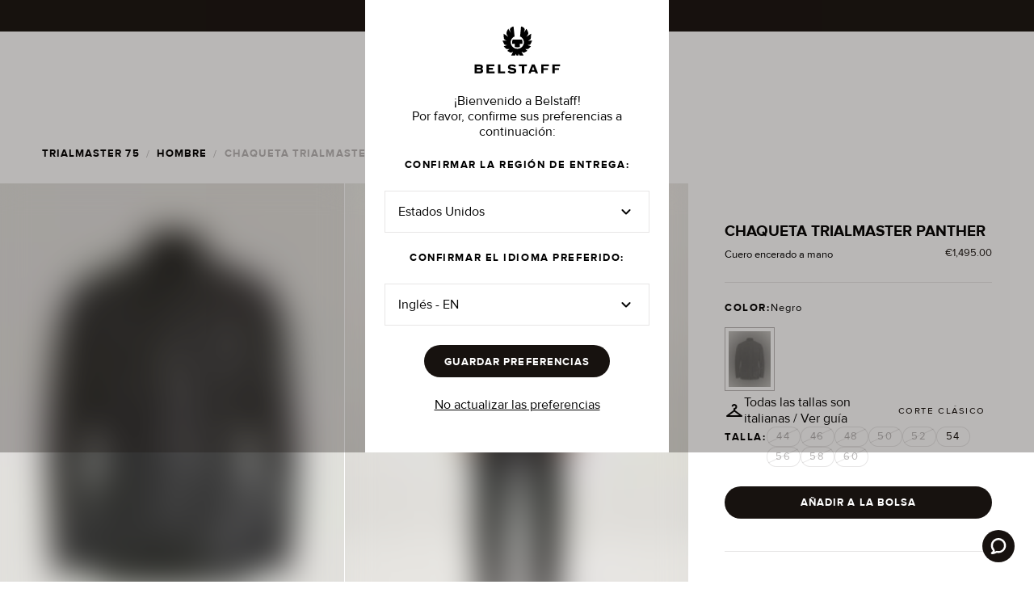

--- FILE ---
content_type: text/html
request_url: https://www.belstaff.com/eu/es/trialmaster-75/mens-trialmaster-edit/trialmaster-panther-jacket-black?size=44
body_size: 15946
content:
<!doctype html>
<html lang="es-EU">
  <head>
    <meta charset="utf-8" />
    <meta name="viewport" content="width=device-width,initial-scale=1.0" />

    <link
      rel="apple-touch-icon"
      sizes="180x180"
      href="../../../apple-touch-icon.png"
    />
    <link
      rel="icon"
      type="image/png"
      sizes="32x32"
      href="../../../favicon-32x32.png"
    />
    <link
      rel="icon"
      type="image/png"
      sizes="16x16"
      href="../../../favicon-16x16.png"
    />
    <link
      rel="mask-icon"
      href="../../../safari-pinned-tab.svg"
      color="#000000"
    />
    <meta name="msapplication-TileColor" content="#000000" />
    <meta name="theme-color" content="#000000" />

    <link rel="preconnect" href="https://cms.prod.belstaff.soon.build" />

    <link rel="dns-prefetch" href="https://fonts.googleapis.com" />
    <link
      rel="preconnect"
      href="https://fonts.googleapis.com"
      crossorigin="anonymous"
    />

    <link rel="dns-prefetch" href="https://fonts.gstatic.com" />
    <link
      rel="preconnect"
      href="https://fonts.gstatic.com/"
      crossorigin="anonymous"
    />
    <link
      rel="manifest"
      href="../../../manifest.json"
      crossorigin="use-credentials"
    />

    <!-- Material Icons font -->
    <!-- https://www.filamentgroup.com/lab/load-css-simpler/ -->
    <link
      rel="preload"
      href="https://fonts.googleapis.com/icon?family=Material+Icons+Outlined|Material+Icons+Round&display=swap"
      as="style"
    />
    <link
      rel="stylesheet"
      href="https://fonts.googleapis.com/icon?family=Material+Icons+Outlined|Material+Icons+Round&display=swap"
      media="print"
      onload="this.media='all'"
    />
    <noscript>
      <link
        rel="stylesheet"
        href="https://fonts.googleapis.com/icon?family=Material+Icons+Outlined|Material+Icons+Round&display=swap"
      />
    </noscript>

    <link rel="icon" href="../../../favicon-32x32.png" />

    
		<link href="../../../_app/immutable/assets/0.3c5d67c5.css" rel="stylesheet">
		<link href="../../../_app/immutable/assets/Link.b820866f.css" rel="stylesheet">
		<link href="../../../_app/immutable/assets/codegen.4dc1f32f.css" rel="stylesheet">
		<link href="../../../_app/immutable/assets/BasketTotal.db2a161f.css" rel="stylesheet">
		<link href="../../../_app/immutable/assets/InputField.12a8d3e9.css" rel="stylesheet">
		<link href="../../../_app/immutable/assets/Loader.adbc4cdc.css" rel="stylesheet">
		<link href="../../../_app/immutable/assets/Container.48134c42.css" rel="stylesheet">
		<link href="../../../_app/immutable/assets/Button.eb0f107e.css" rel="stylesheet">
		<link href="../../../_app/immutable/assets/NavHeader.492928d4.css" rel="stylesheet">
		<link href="../../../_app/immutable/assets/EmblaCarousel.64d8190b.css" rel="stylesheet">
		<link href="../../../_app/immutable/assets/Picture.e14202f2.css" rel="stylesheet">
		<link href="../../../_app/immutable/assets/Checkbox.cd9c91be.css" rel="stylesheet">
		<link href="../../../_app/immutable/assets/Modal.3fba172e.css" rel="stylesheet">
		<link href="../../../_app/immutable/assets/NavMenuOverlay.3048f463.css" rel="stylesheet">
		<link href="../../../_app/immutable/assets/ScrollGradient.7e20019d.css" rel="stylesheet">
		<link href="../../../_app/immutable/assets/Dropdown.f8d5a568.css" rel="stylesheet">
		<link href="../../../_app/immutable/assets/Carousel.3910da2c.css" rel="stylesheet">
		<link href="../../../_app/immutable/assets/RadioGroup.bc17a6fe.css" rel="stylesheet">
		<link href="../../../_app/immutable/assets/Banner.5d6c7704.css" rel="stylesheet">
		<link href="../../../_app/immutable/assets/ProductCardLg.968dc1e3.css" rel="stylesheet">
		<link href="../../../_app/immutable/assets/PrivacyPolicyPage.69d8b0be.css" rel="stylesheet">
		<link href="../../../_app/immutable/assets/PageTitle.9ffae598.css" rel="stylesheet">
		<link href="../../../_app/immutable/assets/SizeGuidePage.d5fe1a8c.css" rel="stylesheet">
		<link href="../../../_app/immutable/assets/Divider.31624a3e.css" rel="stylesheet">
		<link href="../../../_app/immutable/assets/Switcher.74ff9ba6.css" rel="stylesheet">
		<link href="../../../_app/immutable/assets/TopSpacer.ce6f8a10.css" rel="stylesheet">
		<link href="../../../_app/immutable/assets/AccordionItem.96dca8d3.css" rel="stylesheet">
		<link href="../../../_app/immutable/assets/Grid.2db0df00.css" rel="stylesheet">
		<link href="../../../_app/immutable/assets/NewsletterSignUp.923b69fa.css" rel="stylesheet">
		<link href="../../../_app/immutable/assets/DobInput.88b65159.css" rel="stylesheet">
		<link href="../../../_app/immutable/assets/nav.6ff95ad0.css" rel="stylesheet">
		<link href="../../../_app/immutable/assets/6.91350d8d.css" rel="stylesheet">
		<link href="../../../_app/immutable/assets/isFromProduct.54b15044.css" rel="stylesheet">
		<link href="../../../_app/immutable/assets/Video.b8e0bbe8.css" rel="stylesheet">
		<link href="../../../_app/immutable/assets/ExtendedFooter.d511e8c4.css" rel="stylesheet">
		<link href="../../../_app/immutable/assets/RecommendationCarousel.38a443a7.css" rel="stylesheet">
		<link href="../../../_app/immutable/assets/ErrorPage.7feeb8d8.css" rel="stylesheet"><title>Chaqueta Trialmaster Panther para hombre, de cuero encerado a mano en color negro | Belstaff Europa</title><!-- HEAD_svelte-19ekz3o_START --><script async data-environment="production" src="https://js.klarna.com/web-sdk/v1/klarna.js" data-client-id="e68c0cbe-528e-5bf3-a5db-98f929b8d736" class="svelte-1lwrk2c"></script><script data-svelte-h="svelte-u5e9ak">(function (i, s, o, g, r, a, m) {
      i["RedealObject"] = r;
      (i[r] =
        i[r] ||
        function () {
          (i[r].q = i[r].q || []).push(arguments);
        }),
        (i[r].l = 1 * new Date());
      (a = s.createElement(o)), (m = s.getElementsByTagName(o)[0]);
      a.async = 1;
      a.src = g;
      m.parentNode.insertBefore(a, m);
    })(
      window,
      document,
      "script",
      "https://static.redeal.se/widget/js/redeal.js",
      "redeal",
    );
  </script><script defer src="https://cdn.shopify.com/shopifycloud/consent-tracking-api/v0.1/consent-tracking-api.js" data-svelte-h="svelte-1ox2l4p"></script><script defer src="https://st.pandect.es/belstaff-eu/pandectes-rules.js" data-svelte-h="svelte-12q4eje"></script><script defer src="https://gdpr-static.s3.us-east-1.amazonaws.com/c/pandectes-core.js?storeId=56303091910" data-svelte-h="svelte-hwkrn7"></script><!-- HEAD_svelte-19ekz3o_END --><!-- HEAD_svelte-1wsgjv_START --><script type="text/javascript" src="https://try.abtasty.com/d74ea99550226ceb226f092988871a86.js" data-svelte-h="svelte-t3tiw6"></script><!-- HEAD_svelte-1wsgjv_END --><!-- HEAD_svelte-ywy24b_START --><!-- HEAD_svelte-ywy24b_END --><!-- HEAD_svelte-1eh4sp3_START --><!-- HEAD_svelte-1eh4sp3_END --><!-- HEAD_svelte-1mpdyq9_START --><script type="text/javascript" data-svelte-h="svelte-1gffa4h">(() => {
        window.nostojs =
          window.nostojs ||
          (cb => {
            (window.nostojs.q = window.nostojs.q || []).push(cb);
          });
      })();</script> <script type="text/javascript" data-svelte-h="svelte-1nuiuwi">nostojs(api => api.setAutoLoad(false));</script> <script src="//connect.nosto.com/include/shopify-56303091910" async data-svelte-h="svelte-nm4g9w"></script><!-- HEAD_svelte-1mpdyq9_END --><!-- HEAD_svelte-np8x18_START --><script data-svelte-h="svelte-wdfrxa">(function (i, s, o, g, r, a, m) {
          i["VoyadoAnalyticsObject"] = r;
          (i[r] =
            i[r] ||
            function () {
              (i[r].q = i[r].q || []).push(arguments);
            }),
            (i[r].l = 1 * new Date());
          (a = s.createElement(o)), (m = s.getElementsByTagName(o)[0]);
          a.async = 1;
          a.src = g;
          m.parentNode.insertBefore(a, m);
        })(
          window,
          document,
          "script",
          `https://assets.voyado.com/jsfiles/analytics_0.1.7.min.js`,
          "va",
        );
        va("setTenant", "belstaff");</script><!-- HEAD_svelte-np8x18_END --><!-- HEAD_svelte-jbhqll_START --><!-- HTML_TAG_START --><script type="application/ld+json">{
  "@context": "https://schema.org",
  "@type": "BreadcrumbList",
  "itemListElement": [
    {
      "@type": "ListItem",
      "position": 1,
      "item": {
        "@id": "www.belstaff.com/eu/es",
        "name": "Inicio"
      }
    },
    {
      "@type": "ListItem",
      "position": 2,
      "item": {
        "@id": "www.belstaff.com/eu/es/trialmaster-75",
        "name": "trialmaster-75"
      }
    },
    {
      "@type": "ListItem",
      "position": 3,
      "item": {
        "@id": "www.belstaff.com/eu/es/trialmaster-75/mens-trialmaster-edit",
        "name": "HOMBRE"
      }
    },
    {
      "@type": "ListItem",
      "position": 4,
      "item": {
        "@id": "www.belstaff.com/eu/es/trialmaster-75/mens-trialmaster-edit/trialmaster-panther-jacket-black",
        "name": "CHAQUETA TRIALMASTER PANTHER"
      }
    }
  ]
}</script><!-- HTML_TAG_END --><!-- HEAD_svelte-jbhqll_END --><!-- HEAD_svelte-1q4l0z0_START --><!-- HTML_TAG_START --><script type="application/ld+json">{
  "@context": "https://schema.org",
  "@type": "Product",
  "name": "Chaqueta Trialmaster Panther para hombre, de cuero encerado a mano en color negro | Belstaff Europa",
  "description": "El equivalente en piel de alta calidad a nuestro clásico estilo de algodón encerado. Nuestra Trialmaster Panther es la chaqueta Belstaff en piel de ternero encerada a mano. Detalles inconfundibles que van desde el bolsillo diagonal en la parte delantera hasta la hebilla ajustable del cuello y el cinturón.  Nuestro acabado a mano artesanal da una pátina única y añade al cuero un repelente al agua. La pátina se oscurecerá y mejorará con el paso del tiempo y el uso.",
  "image": "https://cdn.shopify.com/s/files/1/0563/0309/1910/files/TRIALMASTER_PANTHER_JACKET-BLACK-100037BLACK_1_55ac7eb5-9692-4dc9-a57a-c2b2f7b05c79.jpg?v=1734693044",
  "sku": "100037BLACK44",
  "gtin13": "7613355780744",
  "mpn": "TRIALMASTER-PANTHER-JACKET-BLACK-NEGRO-44",
  "color": "Negro",
  "size": "44",
  "material": "Cuero encerado a mano",
  "brand": {
    "@type": "Brand",
    "name": "Belstaff"
  },
  "offers": {
    "@type": "Offer",
    "url": "www.belstaff.com/eu/es/men/leather-jackets/trialmaster-panther-jacket-black?size=44",
    "priceCurrency": "EUR",
    "price": "1495.0",
    "itemCondition": "https://schema.org/NewCondition",
    "availability": "https://schema.org/LimitedAvailability"
  }
}</script><!-- HTML_TAG_END --><!-- HEAD_svelte-1q4l0z0_END --><!-- HEAD_svelte-10gmqad_START --> <meta name="twitter:title" content="Chaqueta Trialmaster Panther para hombre, de cuero encerado a mano en color negro | Belstaff Europa"> <meta property="og:title" content="Chaqueta Trialmaster Panther para hombre, de cuero encerado a mano en color negro | Belstaff Europa"><meta name="description" content="Compra la chaqueta Trialmaster Panther 2.0 de Belstaff. Nuestra clásica chaqueta de cuatro bolsillos en el cuero encerado a mano característico de la marca."> <meta property="og:description" content="Compra la chaqueta Trialmaster Panther 2.0 de Belstaff. Nuestra clásica chaqueta de cuatro bolsillos en el cuero encerado a mano característico de la marca."> <meta name="twitter:description" content="Compra la chaqueta Trialmaster Panther 2.0 de Belstaff. Nuestra clásica chaqueta de cuatro bolsillos en el cuero encerado a mano característico de la marca."><meta property="og:image"> <meta property="og:image:alt"> <meta property="og:image:width" content="1600"> <meta property="og:image:height" content="2000"> <meta name="twitter:image" content="https://cdn.shopify.com/s/files/1/0563/0309/1910/files/TRIALMASTER_PANTHER_JACKET-BLACK-100037BLACK_1_55ac7eb5-9692-4dc9-a57a-c2b2f7b05c79.jpg?v=1734693044"> <meta name="twitter:image:alt"><meta name="author" content="Belstaff"><meta http-equiv="content-language" content="es"><meta name="twitter:card" content="summary_large_image"><meta name="twitter:site" content="@Belstaff"><meta name="twitter:creator" content="@Belstaff"><meta property="og:type" content="website"><meta property="og:url" content="https://www.belstaff.com/eu/es/men/leather-jackets/trialmaster-panther-jacket-black"><meta property="og:locale" content="es"><meta property="og:site_name" content="Belstaff"><meta property="og:price:amount" content="1495.0"> <meta property="og:price:currency" content="EUR"><link rel="canonical" href="https://www.belstaff.com/eu/es/trialmaster-75/mens-trialmaster-edit/trialmaster-panther-jacket-black"><link rel="alternate" hreflang="x-default" href="https://www.belstaff.com/uk/men/leather-jackets/trialmaster-panther-jacket-black"><link rel="alternate" hreflang="en-GB" href="https://www.belstaff.com/uk/men/leather-jackets/trialmaster-panther-jacket-black">    <link rel="alternate" hreflang="en-US" href="https://www.belstaff.com/us/men/leather-jackets/trialmaster-panther-jacket-black"><link rel="alternate" hreflang="en-CA" href="https://www.belstaff.com/us/men/leather-jackets/trialmaster-panther-jacket-black">   <link rel="alternate" hreflang="de-DE" href="https://www.belstaff.com/de/men/leather-jackets/trialmaster-panther-jacket-black"> <link rel="alternate" hreflang="fr" href="https://www.belstaff.com/eu/fr/men/leather-jackets/trialmaster-panther-jacket-black"><link rel="alternate" hreflang="it" href="https://www.belstaff.com/eu/it/men/leather-jackets/trialmaster-panther-jacket-black"><link rel="alternate" hreflang="es" href="https://www.belstaff.com/eu/es/men/leather-jackets/trialmaster-panther-jacket-black"><!-- HEAD_svelte-10gmqad_END -->
  </head>

  <body data-sveltekit-preload-data="hover">
    <div style="display: contents">   <a href="#main" class="skip svelte-1lwrk2c">Ir al contenido principal</a>     <div class="wrapper  svelte-14j73ca"><button id="myLauncher" class="zendesk  svelte-14j73ca" aria-label="Launch Zendesk chat" hidden><svg class="zendesk__icon svelte-14j73ca" viewBox="0 0 15 16" aria-hidden="true"><path d="M1.3,16c-0.7,0-1.1-0.3-1.2-0.8c-0.3-0.8,0.5-1.3,0.8-1.5c0.6-0.4,0.9-0.7,1-1c0-0.2-0.1-0.4-0.3-0.7c0,0,0-0.1-0.1-0.1 C0.5,10.6,0,9,0,7.4C0,3.3,3.4,0,7.5,0C11.6,0,15,3.3,15,7.4s-3.4,7.4-7.5,7.4c-0.5,0-1-0.1-1.5-0.2C3.4,15.9,1.5,16,1.5,16 C1.4,16,1.4,16,1.3,16z M3.3,10.9c0.5,0.7,0.7,1.5,0.6,2.2c0,0.1-0.1,0.3-0.1,0.4c0.5-0.2,1-0.4,1.6-0.7c0.2-0.1,0.4-0.2,0.6-0.1 c0,0,0.1,0,0.1,0c0.4,0.1,0.9,0.2,1.4,0.2c3,0,5.5-2.4,5.5-5.4S10.5,2,7.5,2C4.5,2,2,4.4,2,7.4c0,1.2,0.4,2.4,1.2,3.3 C3.2,10.8,3.3,10.8,3.3,10.9z"></path></svg> </button></div>    <div class="nav-header svelte-16ulu4" style="top: -40px;"> <div class="banner-wrapper svelte-1f45cxb bannerHasLinks" role="marquee" tabindex="0"><div class="banner-wrapper--banner svelte-1f45cxb"><div class="banner svelte-1vzm0wt" id="e278669b-671e-4547-91c4-5beccda4bcb2" style="background-color: #000000" role="banner"><div class="banner--content svelte-1vzm0wt"><div class="svelte-yy956k"><div class="banner--message svelte-1vzm0wt"><div class="banner--message-wrapper svelte-1vzm0wt"> <span class="caption2 false false svelte-17f3guw" style="color: var(--inverse-on-surface)" variant="caption2" component="span" theme="inverse-on-surface"><div class="html svelte-1vzm0wt"><!-- HTML_TAG_START --><p><strong>REBAJAS: DESCUENTOS DE HASTA EL 50 %</strong></p>
<!-- HTML_TAG_END --></div></span></div> <div class="links links--default svelte-1vzm0wt"><span class="button1 false false svelte-17f3guw" style="color: var(--inverse-on-surface)" variant="button1" component="span" theme="inverse-on-surface"><a href="/eu/es/sale/men" target="_self" aria-label="HOMBRE" class="svelte-1vzm0wt">HOMBRE</a> <span class="links--pipe svelte-1vzm0wt"><span class="button1 false false svelte-17f3guw" style="color: var(--inverse-on-surface-30)" component="span" variant="button1" theme="inverse-on-surface-30">|</span></span> <a href="/eu/es/sale/women" target="_self" aria-label="HOMBRE" class="svelte-1vzm0wt">MUJER</a></span></div></div></div></div> <button type="button" class="banner--close svelte-1vzm0wt" aria-label="Close Banner"><span class="icon icon--small material-icons-round svelte-m3ktjk" style="color: var(--inverse-on-surface); false" aria-hidden="true" role="heading" aria-level="2">close</span></button></div></div></div>  <div class="nav--wrapper  svelte-16ulu4"><div><nav class="nav nav--has-border nav--light-bg  nav--dark   
           nav--border-top svelte-16ulu4"><div class="svelte-yy956k"><div class="title-bar svelte-16ulu4"><div class="logo-wrapper svelte-16ulu4"><a href="/eu/es" class="svelte-16ulu4"><img class="logo svelte-16ulu4" src="../../../logo-dark.svg" alt="Belstaff Logo" width="160" height="32"> </a></div> <nav class="nav-menu svelte-16ulu4" aria-label="Main navigation"><ul role="menubar" class="svelte-16ulu4"><li role="none" class="svelte-16ulu4"> <div class="nav-menu-item nav-menu-item__wrapped svelte-flsm7o" aria-expanded="false" role="menuitem" aria-haspopup="true" tabindex="0"><div class="nav-menu-item--non-link svelte-flsm7o"><span class="button1 false false svelte-17f3guw" style="color: var(--on-surface)" theme="on-surface" hoverTheme="on-surface-30" component="span" variant="button1">Novedades</span></div>   <div class="nav-menu-overlay  nav-menu-overlay__hidden svelte-zt6xwv dark" style="width: undefinedpx"><div class="svelte-yy956k"><div class="nav-menu-overlay--wrapper svelte-zt6xwv" style="
     grid-template-columns: repeat(4, 1fr);
      "><div class="nav-menu-overlay--border  svelte-zt6xwv"><div class="nav-link-list false  svelte-1b7bi9z"><div class="false svelte-1b7bi9z"><div><h3 class="button1 false false svelte-17f3guw" style="color: var(--on-surface)" variant="button1" component="h3" theme="on-surface">Novedades Para Hombre</h3></div> <div class="nav-link-list--wrapper">  <div class="nav-link-list--link nav-link-list--view-all svelte-1b7bi9z"><div><a class="link   svelte-1swqa80" href="/eu/es/men/new-arrivals" aria-label="Ver Todo"> <span class="button1 false false svelte-17f3guw" style="color: var(--on-surface)" theme="on-surface" component="span" variant="button1" underline="false">Ver Todo</span> </a></div></div></div></div>  <div class="false svelte-1b7bi9z"><div class="promo-image  svelte-12eb3lw"></div></div></div> </div><div class="nav-menu-overlay--border  svelte-zt6xwv"><div class="nav-link-list false  svelte-1b7bi9z"><div class="false svelte-1b7bi9z"><div><h3 class="button1 false false svelte-17f3guw" style="color: var(--on-surface)" variant="button1" component="h3" theme="on-surface">Novedades Para Mujer</h3></div> <div class="nav-link-list--wrapper">  <div class="nav-link-list--link nav-link-list--view-all svelte-1b7bi9z"><div><a class="link   svelte-1swqa80" href="/eu/es/women/new-arrivals" aria-label="Ver Todo"> <span class="button1 false false svelte-17f3guw" style="color: var(--on-surface)" theme="on-surface" component="span" variant="button1" underline="false">Ver Todo</span> </a></div></div></div></div>  <div class="false svelte-1b7bi9z"><div class="promo-image  svelte-12eb3lw"></div></div></div> </div><div class="nav-menu-overlay--border  svelte-zt6xwv"><div class="nav-link-list false  svelte-1b7bi9z"><div class="false svelte-1b7bi9z"><div><h3 class="button1 false false svelte-17f3guw" style="color: var(--on-surface)" variant="button1" component="h3" theme="on-surface">Novedades En Ropa De Abrigo Para Hombre</h3></div> <div class="nav-link-list--wrapper">  <div class="nav-link-list--link nav-link-list--view-all svelte-1b7bi9z"><div><a class="link   svelte-1swqa80" href="/eu/es/new-arrivals/mens-new-outerwear" aria-label="Ver Todo"> <span class="button1 false false svelte-17f3guw" style="color: var(--on-surface)" theme="on-surface" component="span" variant="button1" underline="false">Ver Todo</span> </a></div></div></div></div>  <div class="false svelte-1b7bi9z"><div class="promo-image  svelte-12eb3lw"></div></div></div> </div><div class="nav-menu-overlay--border  svelte-zt6xwv"><div class="nav-link-list false  svelte-1b7bi9z"><div class="false svelte-1b7bi9z"><div><h3 class="button1 false false svelte-17f3guw" style="color: var(--on-surface)" variant="button1" component="h3" theme="on-surface">Novedades En Ropa De Abrigo Para Mujer</h3></div> <div class="nav-link-list--wrapper">  <div class="nav-link-list--link nav-link-list--view-all svelte-1b7bi9z"><div><a class="link   svelte-1swqa80" href="/eu/es/new-arrivals/womens-new-outerwear" aria-label="Ver Todo"> <span class="button1 false false svelte-17f3guw" style="color: var(--on-surface)" theme="on-surface" component="span" variant="button1" underline="false">Ver Todo</span> </a></div></div></div></div>  <div class="false svelte-1b7bi9z"><div class="promo-image  svelte-12eb3lw"></div></div></div> </div></div></div></div> <div class="nav-menu-overlay--bg nav-menu-overlay--bg__hidden svelte-zt6xwv" style="width: undefinedpx"></div></div> </li><li role="none" class="svelte-16ulu4"> <div class="nav-menu-item nav-menu-item__wrapped svelte-flsm7o" aria-expanded="false" role="menuitem" aria-haspopup="true" tabindex="0"><div class="nav-menu-item--default svelte-flsm7o"><div><a class="link   svelte-1swqa80" href="/eu/es/men" aria-label="Hombre"> <span class="button1 false false svelte-17f3guw" style="color: var(--on-surface)" theme="on-surface" component="span" variant="button1" underline="false">Hombre</span> </a></div></div>   <div class="nav-menu-overlay  nav-menu-overlay__hidden svelte-zt6xwv dark" style="width: undefinedpx"><div class="svelte-yy956k"><div class="nav-menu-overlay--wrapper svelte-zt6xwv" style="
     grid-template-columns: repeat(6, 1fr);
      "><div class="nav-menu-overlay--flex nav-menu-overlay--border svelte-zt6xwv"><div class="nav-menu-overlay--flex-item svelte-zt6xwv"><div class="nav-link-list false  svelte-1b7bi9z"><div class="false svelte-1b7bi9z"><div><h3 class="button1 false false svelte-17f3guw" style="color: var(--on-surface)" variant="button1" component="h3" theme="on-surface">Toda la ropa para Hombre</h3></div> <div class="nav-link-list--wrapper">  <div class="nav-link-list--link nav-link-list--view-all svelte-1b7bi9z"><div><a class="link   svelte-1swqa80" href="/eu/es/men/all-menswear" aria-label="Ver Todo"> <span class="button1 false false svelte-17f3guw" style="color: var(--on-surface)" theme="on-surface" component="span" variant="button1" underline="false">Ver Todo</span> </a></div></div></div></div> </div> </div><div class="nav-menu-overlay--flex-item svelte-zt6xwv"><div class="nav-link-list false  svelte-1b7bi9z"><div class="false svelte-1b7bi9z"><div><h3 class="button1 false false svelte-17f3guw" style="color: var(--on-surface)" variant="button1" component="h3" theme="on-surface">Novedades</h3></div> <div class="nav-link-list--wrapper">  <div class="nav-link-list--link nav-link-list--view-all svelte-1b7bi9z"><div><a class="link   svelte-1swqa80" href="/eu/es/men/new-arrivals" aria-label="Ver Todo"> <span class="button1 false false svelte-17f3guw" style="color: var(--on-surface)" theme="on-surface" component="span" variant="button1" underline="false">Ver Todo</span> </a></div></div></div></div>  <div class="false svelte-1b7bi9z"><div class="promo-image  svelte-12eb3lw"></div></div></div> </div></div> <div class="nav-menu-overlay--border svelte-zt6xwv"><div class="nav-link-list false  svelte-1b7bi9z"><div class="false svelte-1b7bi9z"><div><h3 class="button1 false false svelte-17f3guw" style="color: var(--on-surface)" variant="button1" component="h3" theme="on-surface">Abrigos</h3></div> <div class="nav-link-list--wrapper"> <div class="nav-link-list--link svelte-1b7bi9z"><div><a class="link   svelte-1swqa80" href="/eu/es/men/outerwear-best-sellers" aria-label="Lo Más Vendido en Ropa de Abrigo"> <span class="body1 false false svelte-17f3guw" style="color: var(--on-surface)" theme="on-surface" component="span" variant="body1" underline="false">Lo Más Vendido en Ropa de Abrigo</span> </a></div> </div> <div class="nav-link-list--link svelte-1b7bi9z"><div><a class="link   svelte-1swqa80" href="/eu/es/men/overshirts" aria-label="Sobrecamisas"> <span class="body1 false false svelte-17f3guw" style="color: var(--on-surface)" theme="on-surface" component="span" variant="body1" underline="false">Sobrecamisas</span> </a></div> </div> <div class="nav-link-list--link svelte-1b7bi9z"><div><a class="link   svelte-1swqa80" href="/eu/es/men/gilets" aria-label="Chalecos"> <span class="body1 false false svelte-17f3guw" style="color: var(--on-surface)" theme="on-surface" component="span" variant="body1" underline="false">Chalecos</span> </a></div> </div> <div class="nav-link-list--link svelte-1b7bi9z"><div><a class="link   svelte-1swqa80" href="/eu/es/men/lightweight-jackets" aria-label="Chaquetas Ligeras "> <span class="body1 false false svelte-17f3guw" style="color: var(--on-surface)" theme="on-surface" component="span" variant="body1" underline="false">Chaquetas Ligeras </span> </a></div> </div> <div class="nav-link-list--link svelte-1b7bi9z"><div><a class="link   svelte-1swqa80" href="/eu/es/men/quilt-and-down-jackets" aria-label="Chaquetas Acolchadas Y De Plumón"> <span class="body1 false false svelte-17f3guw" style="color: var(--on-surface)" theme="on-surface" component="span" variant="body1" underline="false">Chaquetas Acolchadas Y De Plumón</span> </a></div> </div> <div class="nav-link-list--link svelte-1b7bi9z"><div><a class="link   svelte-1swqa80" href="/eu/es/men/leather-jackets" aria-label="Chaquetas De Piel"> <span class="body1 false false svelte-17f3guw" style="color: var(--on-surface)" theme="on-surface" component="span" variant="body1" underline="false">Chaquetas De Piel</span> </a></div> </div> <div class="nav-link-list--link svelte-1b7bi9z"><div><a class="link   svelte-1swqa80" href="/eu/es/men/suede-and-shearling-jackets" aria-label="Chaquetas De Ante Y Shearling"> <span class="body1 false false svelte-17f3guw" style="color: var(--on-surface)" theme="on-surface" component="span" variant="body1" underline="false">Chaquetas De Ante Y Shearling</span> </a></div> </div> <div class="nav-link-list--link svelte-1b7bi9z"><div><a class="link   svelte-1swqa80" href="/eu/es/men/coats-and-parkas" aria-label="Abrigos Y Parkas"> <span class="body1 false false svelte-17f3guw" style="color: var(--on-surface)" theme="on-surface" component="span" variant="body1" underline="false">Abrigos Y Parkas</span> </a></div> </div> <div class="nav-link-list--link svelte-1b7bi9z"><div><a class="link   svelte-1swqa80" href="/eu/es/men/waxed-jackets" aria-label="Chaquetas Enceradas"> <span class="body1 false false svelte-17f3guw" style="color: var(--on-surface)" theme="on-surface" component="span" variant="body1" underline="false">Chaquetas Enceradas</span> </a></div> </div>  <div class="nav-link-list--link nav-link-list--view-all svelte-1b7bi9z"><div><a class="link   svelte-1swqa80" href="/eu/es/men/outerwear" aria-label="Ver Todo"> <span class="button1 false false svelte-17f3guw" style="color: var(--on-surface)" theme="on-surface" component="span" variant="button1" underline="false">Ver Todo</span> </a></div></div></div></div> </div> </div><div class="nav-menu-overlay--border svelte-zt6xwv"><div class="nav-link-list false  svelte-1b7bi9z"><div class="false svelte-1b7bi9z"><div><h3 class="button1 false false svelte-17f3guw" style="color: var(--on-surface)" variant="button1" component="h3" theme="on-surface">Ropa</h3></div> <div class="nav-link-list--wrapper"> <div class="nav-link-list--link svelte-1b7bi9z"><div><a class="link   svelte-1swqa80" href="/eu/es/men/t-shirts" aria-label="Camisetas"> <span class="body1 false false svelte-17f3guw" style="color: var(--on-surface)" theme="on-surface" component="span" variant="body1" underline="false">Camisetas</span> </a></div> </div> <div class="nav-link-list--link svelte-1b7bi9z"><div><a class="link   svelte-1swqa80" href="/eu/es/men/polo-shirts" aria-label="Polos"> <span class="body1 false false svelte-17f3guw" style="color: var(--on-surface)" theme="on-surface" component="span" variant="body1" underline="false">Polos</span> </a></div> </div> <div class="nav-link-list--link svelte-1b7bi9z"><div><a class="link   svelte-1swqa80" href="/eu/es/men/shirts" aria-label="Camisas"> <span class="body1 false false svelte-17f3guw" style="color: var(--on-surface)" theme="on-surface" component="span" variant="body1" underline="false">Camisas</span> </a></div> </div> <div class="nav-link-list--link svelte-1b7bi9z"><div><a class="link   svelte-1swqa80" href="/eu/es/men/hoodies-and-sweatshirts" aria-label="Sudaderas"> <span class="body1 false false svelte-17f3guw" style="color: var(--on-surface)" theme="on-surface" component="span" variant="body1" underline="false">Sudaderas</span> </a></div> </div> <div class="nav-link-list--link svelte-1b7bi9z"><div><a class="link   svelte-1swqa80" href="/eu/es/men/quarter-zip-jumpers" aria-label="Jersey con Cremallera de un Cuarto"> <span class="body1 false false svelte-17f3guw" style="color: var(--on-surface)" theme="on-surface" component="span" variant="body1" underline="false">Jersey con Cremallera de un Cuarto</span> </a></div> </div> <div class="nav-link-list--link svelte-1b7bi9z"><div><a class="link   svelte-1swqa80" href="/eu/es/men/knitwear" aria-label="Punto"> <span class="body1 false false svelte-17f3guw" style="color: var(--on-surface)" theme="on-surface" component="span" variant="body1" underline="false">Punto</span> </a></div> </div> <div class="nav-link-list--link svelte-1b7bi9z"><div><a class="link   svelte-1swqa80" href="/eu/es/men/jeans-and-trousers" aria-label="Pantalones"> <span class="body1 false false svelte-17f3guw" style="color: var(--on-surface)" theme="on-surface" component="span" variant="body1" underline="false">Pantalones</span> </a></div> </div> <div class="nav-link-list--link svelte-1b7bi9z"><div><a class="link   svelte-1swqa80" href="/eu/es/men/jeans" aria-label="Vaqueros"> <span class="body1 false false svelte-17f3guw" style="color: var(--on-surface)" theme="on-surface" component="span" variant="body1" underline="false">Vaqueros</span> </a></div> </div> <div class="nav-link-list--link svelte-1b7bi9z"><div><a class="link   svelte-1swqa80" href="/eu/es/men/shorts" aria-label="Pantalones Cortos"> <span class="body1 false false svelte-17f3guw" style="color: var(--on-surface)" theme="on-surface" component="span" variant="body1" underline="false">Pantalones Cortos</span> </a></div> </div>  <div class="nav-link-list--link nav-link-list--view-all svelte-1b7bi9z"><div><a class="link   svelte-1swqa80" href="/eu/es/men/clothing" aria-label="Ver Todo"> <span class="button1 false false svelte-17f3guw" style="color: var(--on-surface)" theme="on-surface" component="span" variant="button1" underline="false">Ver Todo</span> </a></div></div></div></div>  <div class="false svelte-1b7bi9z"><div class="promo-image  svelte-12eb3lw"></div></div></div> </div><div class="nav-menu-overlay--border svelte-zt6xwv"><div class="nav-link-list false  svelte-1b7bi9z"><div class="false svelte-1b7bi9z"><div><h3 class="button1 false false svelte-17f3guw" style="color: var(--on-surface)" variant="button1" component="h3" theme="on-surface">Zapatos</h3></div> <div class="nav-link-list--wrapper"> <div class="nav-link-list--link svelte-1b7bi9z"><div><a class="link   svelte-1swqa80" href="/eu/es/men/trainers" aria-label="Zapatillas"> <span class="body1 false false svelte-17f3guw" style="color: var(--on-surface)" theme="on-surface" component="span" variant="body1" underline="false">Zapatillas</span> </a></div> </div> <div class="nav-link-list--link svelte-1b7bi9z"><div><a class="link   svelte-1swqa80" href="/eu/es/men/boots" aria-label="Botas"> <span class="body1 false false svelte-17f3guw" style="color: var(--on-surface)" theme="on-surface" component="span" variant="body1" underline="false">Botas</span> </a></div> </div>  <div class="nav-link-list--link nav-link-list--view-all svelte-1b7bi9z"><div><a class="link   svelte-1swqa80" href="/eu/es/men/footwear" aria-label="Ver Todo"> <span class="button1 false false svelte-17f3guw" style="color: var(--on-surface)" theme="on-surface" component="span" variant="button1" underline="false">Ver Todo</span> </a></div></div></div></div> </div> </div><div class="nav-menu-overlay--border svelte-zt6xwv"><div class="nav-link-list false  svelte-1b7bi9z"><div class="false svelte-1b7bi9z"><div><h3 class="button1 false false svelte-17f3guw" style="color: var(--on-surface)" variant="button1" component="h3" theme="on-surface">Accesorios</h3></div> <div class="nav-link-list--wrapper"> <div class="nav-link-list--link svelte-1b7bi9z"><div><a class="link   svelte-1swqa80" href="/eu/es/men/belts" aria-label="Cinturones"> <span class="body1 false false svelte-17f3guw" style="color: var(--on-surface)" theme="on-surface" component="span" variant="body1" underline="false">Cinturones</span> </a></div> </div> <div class="nav-link-list--link svelte-1b7bi9z"><div><a class="link   svelte-1swqa80" href="/eu/es/men/hats" aria-label="Gorras"> <span class="body1 false false svelte-17f3guw" style="color: var(--on-surface)" theme="on-surface" component="span" variant="body1" underline="false">Gorras</span> </a></div> </div> <div class="nav-link-list--link svelte-1b7bi9z"><div><a class="link   svelte-1swqa80" href="/eu/es/men/gloves" aria-label="Guantes"> <span class="body1 false false svelte-17f3guw" style="color: var(--on-surface)" theme="on-surface" component="span" variant="body1" underline="false">Guantes</span> </a></div> </div> <div class="nav-link-list--link svelte-1b7bi9z"><div><a class="link   svelte-1swqa80" href="/eu/es/men/scarves" aria-label="Pañuelos"> <span class="body1 false false svelte-17f3guw" style="color: var(--on-surface)" theme="on-surface" component="span" variant="body1" underline="false">Pañuelos</span> </a></div> </div> <div class="nav-link-list--link svelte-1b7bi9z"><div><a class="link   svelte-1swqa80" href="/eu/es/men/wallets" aria-label="Carteras"> <span class="body1 false false svelte-17f3guw" style="color: var(--on-surface)" theme="on-surface" component="span" variant="body1" underline="false">Carteras</span> </a></div> </div> <div class="nav-link-list--link svelte-1b7bi9z"><div><a class="link   svelte-1swqa80" href="/eu/es/men/bags" aria-label="Bolsos"> <span class="body1 false false svelte-17f3guw" style="color: var(--on-surface)" theme="on-surface" component="span" variant="body1" underline="false">Bolsos</span> </a></div> </div> <div class="nav-link-list--link svelte-1b7bi9z"><div><a class="link   svelte-1swqa80" href="/eu/es/men/product-care" aria-label="Cuidado de Productos"> <span class="body1 false false svelte-17f3guw" style="color: var(--on-surface)" theme="on-surface" component="span" variant="body1" underline="false">Cuidado de Productos</span> </a></div> </div>  <div class="nav-link-list--link nav-link-list--view-all svelte-1b7bi9z"><div><a class="link   svelte-1swqa80" href="/eu/es/men/accessories" aria-label="Ver Todo"> <span class="button1 false false svelte-17f3guw" style="color: var(--on-surface)" theme="on-surface" component="span" variant="button1" underline="false">Ver Todo</span> </a></div></div></div></div>  <div class="false svelte-1b7bi9z"></div></div> </div><div class="nav-menu-overlay--border svelte-zt6xwv"><div class="nav-link-list false  svelte-1b7bi9z"><div class="false svelte-1b7bi9z"><div><h3 class="button1 false false svelte-17f3guw" style="color: var(--on-surface)" variant="button1" component="h3" theme="on-surface">Colecciones</h3></div> <div class="nav-link-list--wrapper"> <div class="nav-link-list--link svelte-1b7bi9z"><div><a class="link   svelte-1swqa80" href="/eu/es/men/gifts-for-him" aria-label="Regalos para Él"> <span class="body1 false false svelte-17f3guw" style="color: var(--on-surface)" theme="on-surface" component="span" variant="body1" underline="false">Regalos para Él</span> </a></div> </div> <div class="nav-link-list--link svelte-1b7bi9z"><div><a class="link   svelte-1swqa80" href="/eu/es/men/aw-style-guide" aria-label="Guía de Estilo Otoño/Invierno"> <span class="body1 false false svelte-17f3guw" style="color: var(--on-surface)" theme="on-surface" component="span" variant="body1" underline="false">Guía de Estilo Otoño/Invierno</span> </a></div> </div> <div class="nav-link-list--link svelte-1b7bi9z"><div><a class="link   svelte-1swqa80" href="/eu/es/men/winter-clothing" aria-label="Imprescindibles de Invierno"> <span class="body1 false false svelte-17f3guw" style="color: var(--on-surface)" theme="on-surface" component="span" variant="body1" underline="false">Imprescindibles de Invierno</span> </a></div> </div> <div class="nav-link-list--link svelte-1b7bi9z"><div><a class="link   svelte-1swqa80" href="/eu/es/men/loungewear" aria-label="Loungewear"> <span class="body1 false false svelte-17f3guw" style="color: var(--on-surface)" theme="on-surface" component="span" variant="body1" underline="false">Loungewear</span> </a></div> </div> <div class="nav-link-list--link svelte-1b7bi9z"><div><a class="link   svelte-1swqa80" href="/eu/es/collections/the-competition-series" aria-label="The Competition Series"> <span class="body1 false false svelte-17f3guw" style="color: var(--on-surface)" theme="on-surface" component="span" variant="body1" underline="false">The Competition Series</span> </a></div> </div> <div class="nav-link-list--link svelte-1b7bi9z"><div><a class="link   svelte-1swqa80" href="/eu/es/men/icons" aria-label="Iconos"> <span class="body1 false false svelte-17f3guw" style="color: var(--on-surface)" theme="on-surface" component="span" variant="body1" underline="false">Iconos</span> </a></div> </div> </div></div>  <div class="false svelte-1b7bi9z"><div class="promo-image  svelte-12eb3lw"></div></div></div> </div></div></div></div> <div class="nav-menu-overlay--bg nav-menu-overlay--bg__hidden svelte-zt6xwv" style="width: undefinedpx"></div></div> </li><li role="none" class="svelte-16ulu4"> <div class="nav-menu-item nav-menu-item__wrapped svelte-flsm7o" aria-expanded="false" role="menuitem" aria-haspopup="true" tabindex="0"><div class="nav-menu-item--default svelte-flsm7o"><div><a class="link   svelte-1swqa80" href="/eu/es/women" aria-label="Mujer"> <span class="button1 false false svelte-17f3guw" style="color: var(--on-surface)" theme="on-surface" component="span" variant="button1" underline="false">Mujer</span> </a></div></div>   <div class="nav-menu-overlay  nav-menu-overlay__hidden svelte-zt6xwv dark" style="width: undefinedpx"><div class="svelte-yy956k"><div class="nav-menu-overlay--wrapper svelte-zt6xwv" style="
     grid-template-columns: repeat(6, 1fr);
      "><div class="nav-menu-overlay--flex nav-menu-overlay--border svelte-zt6xwv"><div class="nav-menu-overlay--flex-item svelte-zt6xwv"><div class="nav-link-list false  svelte-1b7bi9z"><div class="false svelte-1b7bi9z"><div><h3 class="button1 false false svelte-17f3guw" style="color: var(--on-surface)" variant="button1" component="h3" theme="on-surface">Toda la ropa para Mujer</h3></div> <div class="nav-link-list--wrapper">  <div class="nav-link-list--link nav-link-list--view-all svelte-1b7bi9z"><div><a class="link   svelte-1swqa80" href="/eu/es/women/all-womenswear" aria-label="Ver Todo"> <span class="button1 false false svelte-17f3guw" style="color: var(--on-surface)" theme="on-surface" component="span" variant="button1" underline="false">Ver Todo</span> </a></div></div></div></div> </div> </div><div class="nav-menu-overlay--flex-item svelte-zt6xwv"><div class="nav-link-list false  svelte-1b7bi9z"><div class="false svelte-1b7bi9z"><div><h3 class="button1 false false svelte-17f3guw" style="color: var(--on-surface)" variant="button1" component="h3" theme="on-surface">Novedades</h3></div> <div class="nav-link-list--wrapper">  <div class="nav-link-list--link nav-link-list--view-all svelte-1b7bi9z"><div><a class="link   svelte-1swqa80" href="/eu/es/women/new-arrivals" aria-label="Ver Todo"> <span class="button1 false false svelte-17f3guw" style="color: var(--on-surface)" theme="on-surface" component="span" variant="button1" underline="false">Ver Todo</span> </a></div></div></div></div>  <div class="false svelte-1b7bi9z"><div class="promo-image  svelte-12eb3lw"></div></div></div> </div></div> <div class="nav-menu-overlay--border svelte-zt6xwv"><div class="nav-link-list false  svelte-1b7bi9z"><div class="false svelte-1b7bi9z"><div><h3 class="button1 false false svelte-17f3guw" style="color: var(--on-surface)" variant="button1" component="h3" theme="on-surface">Abrigos</h3></div> <div class="nav-link-list--wrapper"> <div class="nav-link-list--link svelte-1b7bi9z"><div><a class="link   svelte-1swqa80" href="/eu/es/women/outerwear-best-sellers" aria-label="Lo Más Vendido en Ropa de Abrigo"> <span class="body1 false false svelte-17f3guw" style="color: var(--on-surface)" theme="on-surface" component="span" variant="body1" underline="false">Lo Más Vendido en Ropa de Abrigo</span> </a></div> </div> <div class="nav-link-list--link svelte-1b7bi9z"><div><a class="link   svelte-1swqa80" href="/eu/es/women/waxed-jackets" aria-label="Chaquetas Enceradas"> <span class="body1 false false svelte-17f3guw" style="color: var(--on-surface)" theme="on-surface" component="span" variant="body1" underline="false">Chaquetas Enceradas</span> </a></div> </div> <div class="nav-link-list--link svelte-1b7bi9z"><div><a class="link   svelte-1swqa80" href="/eu/es/women/leather-jackets" aria-label="Chaquetas De Piel "> <span class="body1 false false svelte-17f3guw" style="color: var(--on-surface)" theme="on-surface" component="span" variant="body1" underline="false">Chaquetas De Piel </span> </a></div> </div> <div class="nav-link-list--link svelte-1b7bi9z"><div><a class="link   svelte-1swqa80" href="/eu/es/women/suede-and-shearling-jackets" aria-label="Chaquetas De Ante Y Shearling"> <span class="body1 false false svelte-17f3guw" style="color: var(--on-surface)" theme="on-surface" component="span" variant="body1" underline="false">Chaquetas De Ante Y Shearling</span> </a></div> </div> <div class="nav-link-list--link svelte-1b7bi9z"><div><a class="link   svelte-1swqa80" href="/eu/es/women/coats-and-parkas" aria-label="Abrigos Y Parkas"> <span class="body1 false false svelte-17f3guw" style="color: var(--on-surface)" theme="on-surface" component="span" variant="body1" underline="false">Abrigos Y Parkas</span> </a></div> </div>  <div class="nav-link-list--link nav-link-list--view-all svelte-1b7bi9z"><div><a class="link   svelte-1swqa80" href="/eu/es/women/outerwear" aria-label="Ver Todo"> <span class="button1 false false svelte-17f3guw" style="color: var(--on-surface)" theme="on-surface" component="span" variant="button1" underline="false">Ver Todo</span> </a></div></div></div></div> </div> </div><div class="nav-menu-overlay--border svelte-zt6xwv"><div class="nav-link-list false  svelte-1b7bi9z"><div class="false svelte-1b7bi9z"><div><h3 class="button1 false false svelte-17f3guw" style="color: var(--on-surface)" variant="button1" component="h3" theme="on-surface">Ropa</h3></div> <div class="nav-link-list--wrapper"> <div class="nav-link-list--link svelte-1b7bi9z"><div><a class="link   svelte-1swqa80" href="/eu/es/women/knitwear-and-jumpers" aria-label="Punto"> <span class="body1 false false svelte-17f3guw" style="color: var(--on-surface)" theme="on-surface" component="span" variant="body1" underline="false">Punto</span> </a></div> </div> <div class="nav-link-list--link svelte-1b7bi9z"><div><a class="link   svelte-1swqa80" href="/eu/es/women/jeans-and-trousers" aria-label="Vaqueros Y Pantalones"> <span class="body1 false false svelte-17f3guw" style="color: var(--on-surface)" theme="on-surface" component="span" variant="body1" underline="false">Vaqueros Y Pantalones</span> </a></div> </div>  <div class="nav-link-list--link nav-link-list--view-all svelte-1b7bi9z"><div><a class="link   svelte-1swqa80" href="/eu/es/women/clothing" aria-label="Ver Todo"> <span class="button1 false false svelte-17f3guw" style="color: var(--on-surface)" theme="on-surface" component="span" variant="button1" underline="false">Ver Todo</span> </a></div></div></div></div>  <div class="false svelte-1b7bi9z"><div class="promo-image  svelte-12eb3lw"></div></div></div> </div><div class="nav-menu-overlay--border svelte-zt6xwv"><div class="nav-link-list false  svelte-1b7bi9z"><div class="false svelte-1b7bi9z"><div><h3 class="button1 false false svelte-17f3guw" style="color: var(--on-surface)" variant="button1" component="h3" theme="on-surface">Zapatos</h3></div> <div class="nav-link-list--wrapper"> <div class="nav-link-list--link svelte-1b7bi9z"><div><a class="link   svelte-1swqa80" href="/eu/es/women/boots" aria-label="Botas"> <span class="body1 false false svelte-17f3guw" style="color: var(--on-surface)" theme="on-surface" component="span" variant="body1" underline="false">Botas</span> </a></div> </div> <div class="nav-link-list--link svelte-1b7bi9z"><div><a class="link   svelte-1swqa80" href="/eu/es/women/trainers" aria-label="Zapatillas"> <span class="body1 false false svelte-17f3guw" style="color: var(--on-surface)" theme="on-surface" component="span" variant="body1" underline="false">Zapatillas</span> </a></div> </div>  <div class="nav-link-list--link nav-link-list--view-all svelte-1b7bi9z"><div><a class="link   svelte-1swqa80" href="/eu/es/women/footwear" aria-label="Ver Todo"> <span class="button1 false false svelte-17f3guw" style="color: var(--on-surface)" theme="on-surface" component="span" variant="button1" underline="false">Ver Todo</span> </a></div></div></div></div> </div> </div><div class="nav-menu-overlay--border svelte-zt6xwv"><div class="nav-link-list false  svelte-1b7bi9z"><div class="false svelte-1b7bi9z"><div><h3 class="button1 false false svelte-17f3guw" style="color: var(--on-surface)" variant="button1" component="h3" theme="on-surface">Accesorios</h3></div> <div class="nav-link-list--wrapper"> <div class="nav-link-list--link svelte-1b7bi9z"><div><a class="link   svelte-1swqa80" href="/eu/es/women/scarves" aria-label="Pañuelos"> <span class="body1 false false svelte-17f3guw" style="color: var(--on-surface)" theme="on-surface" component="span" variant="body1" underline="false">Pañuelos</span> </a></div> </div> <div class="nav-link-list--link svelte-1b7bi9z"><div><a class="link   svelte-1swqa80" href="/eu/es/women/hats" aria-label="Gorras"> <span class="body1 false false svelte-17f3guw" style="color: var(--on-surface)" theme="on-surface" component="span" variant="body1" underline="false">Gorras</span> </a></div> </div> <div class="nav-link-list--link svelte-1b7bi9z"><div><a class="link   svelte-1swqa80" href="/eu/es/women/gloves" aria-label="Guantes"> <span class="body1 false false svelte-17f3guw" style="color: var(--on-surface)" theme="on-surface" component="span" variant="body1" underline="false">Guantes</span> </a></div> </div> <div class="nav-link-list--link svelte-1b7bi9z"><div><a class="link   svelte-1swqa80" href="/eu/es/women/belts" aria-label="Cinturones"> <span class="body1 false false svelte-17f3guw" style="color: var(--on-surface)" theme="on-surface" component="span" variant="body1" underline="false">Cinturones</span> </a></div> </div> <div class="nav-link-list--link svelte-1b7bi9z"><div><a class="link   svelte-1swqa80" href="/eu/es/women/product-care" aria-label="Cuidado de Productos"> <span class="body1 false false svelte-17f3guw" style="color: var(--on-surface)" theme="on-surface" component="span" variant="body1" underline="false">Cuidado de Productos</span> </a></div> </div>  <div class="nav-link-list--link nav-link-list--view-all svelte-1b7bi9z"><div><a class="link   svelte-1swqa80" href="/eu/es/women/accessories" aria-label="Ver Todo"> <span class="button1 false false svelte-17f3guw" style="color: var(--on-surface)" theme="on-surface" component="span" variant="button1" underline="false">Ver Todo</span> </a></div></div></div></div> </div> </div><div class="nav-menu-overlay--border svelte-zt6xwv"><div class="nav-link-list false  svelte-1b7bi9z"><div class="false svelte-1b7bi9z"><div><h3 class="button1 false false svelte-17f3guw" style="color: var(--on-surface)" variant="button1" component="h3" theme="on-surface">Colecciones</h3></div> <div class="nav-link-list--wrapper"> <div class="nav-link-list--link svelte-1b7bi9z"><div><a class="link   svelte-1swqa80" href="/eu/es/women/gifts-for-her" aria-label="Regalos para Ella"> <span class="body1 false false svelte-17f3guw" style="color: var(--on-surface)" theme="on-surface" component="span" variant="body1" underline="false">Regalos para Ella</span> </a></div> </div> <div class="nav-link-list--link svelte-1b7bi9z"><div><a class="link   svelte-1swqa80" href="/eu/es/women/icons" aria-label="Iconos"> <span class="body1 false false svelte-17f3guw" style="color: var(--on-surface)" theme="on-surface" component="span" variant="body1" underline="false">Iconos</span> </a></div> </div> </div></div>  <div class="false svelte-1b7bi9z"><div class="promo-image  svelte-12eb3lw"></div></div></div> </div></div></div></div> <div class="nav-menu-overlay--bg nav-menu-overlay--bg__hidden svelte-zt6xwv" style="width: undefinedpx"></div></div> </li><li role="none" class="svelte-16ulu4"> <div class="nav-menu-item nav-menu-item__wrapped svelte-flsm7o" aria-expanded="false" role="menuitem" aria-haspopup="true" tabindex="0"><div class="nav-menu-item--default svelte-flsm7o"><div><a class="link   svelte-1swqa80" href="/eu/es/motorcycle" aria-label="Motocicleta"> <span class="button1 false false svelte-17f3guw" style="color: var(--on-surface)" theme="on-surface" component="span" variant="button1" underline="false">Motocicleta</span> </a></div></div>   <div class="nav-menu-overlay  nav-menu-overlay__hidden svelte-zt6xwv dark" style="width: undefinedpx"><div class="svelte-yy956k"><div class="nav-menu-overlay--wrapper svelte-zt6xwv" style="
     grid-template-columns: repeat(2, 1fr);
      "><div class="nav-menu-overlay--border  svelte-zt6xwv"><div class="nav-link-list false nav-link-list--two-column svelte-1b7bi9z"><div class="nav-link-list--item svelte-1b7bi9z"><div><h3 class="button1 false false svelte-17f3guw" style="color: var(--on-surface)" variant="button1" component="h3" theme="on-surface">Motocicleta Para Hombre</h3></div> <div class="nav-link-list--wrapper"> <div class="nav-link-list--link svelte-1b7bi9z"><div><a class="link   svelte-1swqa80" href="/eu/es/men/textile-moto-jackets" aria-label="Chaquetas Textiles De Moto"> <span class="body1 false false svelte-17f3guw" style="color: var(--on-surface)" theme="on-surface" component="span" variant="body1" underline="false">Chaquetas Textiles De Moto</span> </a></div> </div> <div class="nav-link-list--link svelte-1b7bi9z"><div><a class="link   svelte-1swqa80" href="/eu/es/men/waxed-moto-jackets" aria-label="Chaquetas De Moto Enceradas"> <span class="body1 false false svelte-17f3guw" style="color: var(--on-surface)" theme="on-surface" component="span" variant="body1" underline="false">Chaquetas De Moto Enceradas</span> </a></div> </div> <div class="nav-link-list--link svelte-1b7bi9z"><div><a class="link   svelte-1swqa80" href="/eu/es/men/leather-moto-jackets" aria-label="Chaquetas De Cuero De Moto"> <span class="body1 false false svelte-17f3guw" style="color: var(--on-surface)" theme="on-surface" component="span" variant="body1" underline="false">Chaquetas De Cuero De Moto</span> </a></div> </div> <div class="nav-link-list--link svelte-1b7bi9z"><div><a class="link   svelte-1swqa80" href="/eu/es/men/motorcycle-armour" aria-label="Protecciones Para Motociclismo"> <span class="body1 false false svelte-17f3guw" style="color: var(--on-surface)" theme="on-surface" component="span" variant="body1" underline="false">Protecciones Para Motociclismo</span> </a></div> </div> <div class="nav-link-list--link svelte-1b7bi9z"><div><a class="link   svelte-1swqa80" href="/eu/es/men/moto-boots" aria-label="Botas De Moto"> <span class="body1 false false svelte-17f3guw" style="color: var(--on-surface)" theme="on-surface" component="span" variant="body1" underline="false">Botas De Moto</span> </a></div> </div> <div class="nav-link-list--link svelte-1b7bi9z"><div><a class="link   svelte-1swqa80" href="/eu/es/men/moto-accessories" aria-label="Accesorios De Moto"> <span class="body1 false false svelte-17f3guw" style="color: var(--on-surface)" theme="on-surface" component="span" variant="body1" underline="false">Accesorios De Moto</span> </a></div> </div> <div class="nav-link-list--link svelte-1b7bi9z"><div><a class="link   svelte-1swqa80" href="/eu/es/men/moto-trousers" aria-label="Pantalones De Moto"> <span class="body1 false false svelte-17f3guw" style="color: var(--on-surface)" theme="on-surface" component="span" variant="body1" underline="false">Pantalones De Moto</span> </a></div> </div>  <div class="nav-link-list--link nav-link-list--view-all svelte-1b7bi9z"><div><a class="link   svelte-1swqa80" href="/eu/es/men/motorcycle" aria-label="Ver Todo"> <span class="button1 false false svelte-17f3guw" style="color: var(--on-surface)" theme="on-surface" component="span" variant="button1" underline="false">Ver Todo</span> </a></div></div></div></div>  <div class="nav-link-list--promo svelte-1b7bi9z"><div class="promo-image promo-image--two-column svelte-12eb3lw"></div></div></div> </div><div class="nav-menu-overlay--border  svelte-zt6xwv"><div class="nav-link-list false nav-link-list--two-column svelte-1b7bi9z"><div class="nav-link-list--item svelte-1b7bi9z"><div><h3 class="button1 false false svelte-17f3guw" style="color: var(--on-surface)" variant="button1" component="h3" theme="on-surface">Motocicleta Para Mujer</h3></div> <div class="nav-link-list--wrapper"> <div class="nav-link-list--link svelte-1b7bi9z"><div><a class="link   svelte-1swqa80" href="/eu/es/women/motorcycle-jackets" aria-label="Chaquetas De Moto"> <span class="body1 false false svelte-17f3guw" style="color: var(--on-surface)" theme="on-surface" component="span" variant="body1" underline="false">Chaquetas De Moto</span> </a></div> </div> <div class="nav-link-list--link svelte-1b7bi9z"><div><a class="link   svelte-1swqa80" href="/eu/es/women/moto-accessories" aria-label="Accesorios De Moto"> <span class="body1 false false svelte-17f3guw" style="color: var(--on-surface)" theme="on-surface" component="span" variant="body1" underline="false">Accesorios De Moto</span> </a></div> </div>  <div class="nav-link-list--link nav-link-list--view-all svelte-1b7bi9z"><div><a class="link   svelte-1swqa80" href="/eu/es/women/motorcycle" aria-label="Ver Todo"> <span class="button1 false false svelte-17f3guw" style="color: var(--on-surface)" theme="on-surface" component="span" variant="button1" underline="false">Ver Todo</span> </a></div></div></div></div>  <div class="nav-link-list--promo svelte-1b7bi9z"><div class="promo-image promo-image--two-column svelte-12eb3lw"></div></div></div> </div></div></div></div> <div class="nav-menu-overlay--bg nav-menu-overlay--bg__hidden svelte-zt6xwv" style="width: undefinedpx"></div></div> </li><li role="none" class="svelte-16ulu4"> </li><li role="none" class="svelte-16ulu4"> </li><li role="none" class="svelte-16ulu4"> <div class="nav-menu-item nav-menu-item__wrapped svelte-flsm7o" aria-expanded="false" role="menuitem" aria-haspopup="true" tabindex="0"><div class="nav-menu-item--non-link svelte-flsm7o"><span class="button1 false false svelte-17f3guw" style="color: var(--brand3)" theme="brand3" hoverTheme="on-surface-30" component="span" variant="button1">Rebajas</span></div>   <div class="nav-menu-overlay  nav-menu-overlay__hidden svelte-zt6xwv dark" style="width: undefinedpx"><div class="svelte-yy956k"><div class="nav-menu-overlay--wrapper svelte-zt6xwv" style="
     grid-template-columns: repeat(2, 1fr);
      "><div class="nav-menu-overlay--border  svelte-zt6xwv"><div class="nav-link-list false nav-link-list--two-column svelte-1b7bi9z"><div class="nav-link-list--item svelte-1b7bi9z"><div><h3 class="button1 false false svelte-17f3guw" style="color: var(--on-surface)" variant="button1" component="h3" theme="on-surface">SALE PARA ÉL</h3></div> <div class="nav-link-list--wrapper"> <div class="nav-link-list--link svelte-1b7bi9z"><div><a class="link   svelte-1swqa80" href="/eu/es/sale/men-outerwear" aria-label="Abrigos"> <span class="body1 false false svelte-17f3guw" style="color: var(--on-surface)" theme="on-surface" component="span" variant="body1" underline="false">Abrigos</span> </a></div> </div> <div class="nav-link-list--link svelte-1b7bi9z"><div><a class="link   svelte-1swqa80" href="/eu/es/sale/men-clothing" aria-label="Ropa"> <span class="body1 false false svelte-17f3guw" style="color: var(--on-surface)" theme="on-surface" component="span" variant="body1" underline="false">Ropa</span> </a></div> </div> <div class="nav-link-list--link svelte-1b7bi9z"><div><a class="link   svelte-1swqa80" href="/eu/es/sale/men-footwear" aria-label="Zapatos"> <span class="body1 false false svelte-17f3guw" style="color: var(--on-surface)" theme="on-surface" component="span" variant="body1" underline="false">Zapatos</span> </a></div> </div> <div class="nav-link-list--link svelte-1b7bi9z"><div><a class="link   svelte-1swqa80" href="/eu/es/sale/men-accessories" aria-label="Accesorios"> <span class="body1 false false svelte-17f3guw" style="color: var(--on-surface)" theme="on-surface" component="span" variant="body1" underline="false">Accesorios</span> </a></div> </div> <div class="nav-link-list--link svelte-1b7bi9z"><div><a class="link   svelte-1swqa80" href="/eu/es/sale/men-motorcycle" aria-label="Moteras"> <span class="body1 false false svelte-17f3guw" style="color: var(--on-surface)" theme="on-surface" component="span" variant="body1" underline="false">Moteras</span> </a></div> </div>  <div class="nav-link-list--link nav-link-list--view-all svelte-1b7bi9z"><div><a class="link   svelte-1swqa80" href="/eu/es/sale/men" aria-label="Ver Todo"> <span class="button1 false false svelte-17f3guw" style="color: var(--on-surface)" theme="on-surface" component="span" variant="button1" underline="false">Ver Todo</span> </a></div></div></div></div>  <div class="nav-link-list--promo svelte-1b7bi9z"><div class="promo-image promo-image--two-column svelte-12eb3lw"></div></div></div> </div><div class="nav-menu-overlay--border  svelte-zt6xwv"><div class="nav-link-list false nav-link-list--two-column svelte-1b7bi9z"><div class="nav-link-list--item svelte-1b7bi9z"><div><h3 class="button1 false false svelte-17f3guw" style="color: var(--on-surface)" variant="button1" component="h3" theme="on-surface">SALE PARA ELLA</h3></div> <div class="nav-link-list--wrapper"> <div class="nav-link-list--link svelte-1b7bi9z"><div><a class="link   svelte-1swqa80" href="/eu/es/sale/women-outerwear" aria-label="Abrigos"> <span class="body1 false false svelte-17f3guw" style="color: var(--on-surface)" theme="on-surface" component="span" variant="body1" underline="false">Abrigos</span> </a></div> </div> <div class="nav-link-list--link svelte-1b7bi9z"><div><a class="link   svelte-1swqa80" href="/eu/es/sale/women-clothing" aria-label="Ropa"> <span class="body1 false false svelte-17f3guw" style="color: var(--on-surface)" theme="on-surface" component="span" variant="body1" underline="false">Ropa</span> </a></div> </div> <div class="nav-link-list--link svelte-1b7bi9z"><div><a class="link   svelte-1swqa80" href="/eu/es/sale/women-footwear" aria-label="Zapatos"> <span class="body1 false false svelte-17f3guw" style="color: var(--on-surface)" theme="on-surface" component="span" variant="body1" underline="false">Zapatos</span> </a></div> </div> <div class="nav-link-list--link svelte-1b7bi9z"><div><a class="link   svelte-1swqa80" href="/eu/es/sale/women-accessories" aria-label="Accesorios"> <span class="body1 false false svelte-17f3guw" style="color: var(--on-surface)" theme="on-surface" component="span" variant="body1" underline="false">Accesorios</span> </a></div> </div> <div class="nav-link-list--link svelte-1b7bi9z"><div><a class="link   svelte-1swqa80" href="/eu/es/sale/women-motorcycle" aria-label="Moteras"> <span class="body1 false false svelte-17f3guw" style="color: var(--on-surface)" theme="on-surface" component="span" variant="body1" underline="false">Moteras</span> </a></div> </div>  <div class="nav-link-list--link nav-link-list--view-all svelte-1b7bi9z"><div><a class="link   svelte-1swqa80" href="/eu/es/sale/women" aria-label="Ver Todo"> <span class="button1 false false svelte-17f3guw" style="color: var(--on-surface)" theme="on-surface" component="span" variant="button1" underline="false">Ver Todo</span> </a></div></div></div></div>  <div class="nav-link-list--promo svelte-1b7bi9z"><div class="promo-image promo-image--two-column svelte-12eb3lw"></div></div></div> </div></div></div></div> <div class="nav-menu-overlay--bg nav-menu-overlay--bg__hidden svelte-zt6xwv" style="width: undefinedpx"></div></div> </li><li role="none" class="svelte-16ulu4"> </li><li role="none" class="svelte-16ulu4"> </li><li role="none" class="svelte-16ulu4"> </li><li role="none" class="svelte-16ulu4"> </li><li role="none" class="svelte-16ulu4"> </li><li role="none" class="svelte-16ulu4"> </li><li role="none" class="svelte-16ulu4"> </li><li role="none" class="svelte-16ulu4"> </li><li role="none" class="svelte-16ulu4"> </li><li role="none" class="svelte-16ulu4"> </li><li role="none" class="svelte-16ulu4"> </li><li role="none" class="svelte-16ulu4"> </li><li role="none" class="svelte-16ulu4"> </li><li role="none" class="svelte-16ulu4"> </li><li role="none" class="svelte-16ulu4"> </li><li role="none" class="svelte-16ulu4"> </li><li role="none" class="svelte-16ulu4"> </li><li role="none" class="svelte-16ulu4"> </li><li role="none" class="svelte-16ulu4"> </li><li role="none" class="svelte-16ulu4"> </li></ul></nav> <div class="nav-icons-wrapper svelte-16ulu4"><div class="nav-icons--region-selector svelte-16ulu4"><button type="button" class="svelte-1c3pah"><span class="button1 false false svelte-17f3guw" style="color: var(--on-surface)" component="span" variant="button1" theme="on-surface">  ES</span></button>  </div> <button type="button" class="nav-icons--search-btn svelte-16ulu4" aria-label="Buscar"><span class="icon icon--small material-icons-round svelte-m3ktjk" style="color: var(--on-surface); false" aria-hidden="true" role="heading" aria-level="2">search</span></button> <div class="nav-icons--account svelte-16ulu4"><div><a class="link  link--nomargin svelte-1swqa80" href="/eu/es/account" aria-label="Mi cuenta"><div class="link--icon__left link--icon__no-text svelte-1swqa80"><span class="icon icon--small material-icons-round svelte-m3ktjk" style="color: var(--on-surface); false" aria-hidden="true" role="heading" aria-level="2">person_outline</span></div> <span class="button1 false false svelte-17f3guw" style="color: var(--on-surface)" theme="on-surface" component="span" variant="button1" underline="false"></span> </a></div></div> <a href="/eu/es/bag" class="nav-icons--basket svelte-16ulu4" tabindex="0" aria-label="Bag"><div><div class="basket-icon svelte-l033e2"><span class="icon icon--small material-icons-round svelte-m3ktjk" style="color: var(--on-surface); false" aria-hidden="true" role="heading" aria-level="2">local_mall</span> </div></div></a> <button type="button" class="mobile-nav-btn svelte-16ulu4" title="Toggle Menu"><span class="icon icon--small material-icons-round svelte-m3ktjk" style="color: var(--on-surface); false" aria-hidden="true" role="heading" aria-level="2">menu</span></button></div></div></div>  </nav></div></div>  </div> <main id="main" class="svelte-1lwrk2c">    <div class="breadcrumbs"> <div class="breadcrumbs-container svelte-ycc4oh"><div class="scroll-container svelte-hdtd58"><div class="content svelte-hdtd58"> <div class="breadcrumbs--wrapper svelte-9pcksj"><div class="breadcrumbs--padded svelte-9pcksj"><div isPdp="false" class="svelte-yy956k"><div class="breadcrumbs svelte-9pcksj">  <div class="svelte-9pcksj"><div><a class="link   svelte-1swqa80" href="/eu/es/trialmaster-75" aria-label="trialmaster 75"> <span class="button1 false false svelte-17f3guw" style="color: var(--on-background)" theme="on-background" component="span" variant="button1" underline="false">trialmaster 75</span> </a></div></div> <div class="icon svelte-9pcksj"><span class="caption1 false false svelte-17f3guw" style="color: var(--on-surface-30)" variant="caption1" component="span" theme="on-surface-30">/</span> </div><div class="svelte-9pcksj"><div><a class="link   svelte-1swqa80" href="/eu/es/trialmaster-75/mens-trialmaster-edit" aria-label="hombre"> <span class="button1 false false svelte-17f3guw" style="color: var(--on-background)" theme="on-background" component="span" variant="button1" underline="false">hombre</span> </a></div></div> <div class="icon svelte-9pcksj"><span class="caption1 false false svelte-17f3guw" style="color: var(--on-surface-30)" variant="caption1" component="span" theme="on-surface-30">/</span> </div> <div class="breadcrumbs--last svelte-9pcksj"><div><a class="link   svelte-1swqa80" href="/eu/es/trialmaster-75/mens-trialmaster-edit/trialmaster-panther-jacket-black" aria-label="chaqueta trialmaster panther"> <span class="button1 false false svelte-17f3guw" style="color: var(--on-surface-30)" theme="on-surface-30" component="span" variant="button1" underline="false">chaqueta trialmaster panther</span> </a></div></div></div></div></div></div></div></div> </div></div> <div class="pdp-media-wrapper svelte-99c9vo" data-svelte-h="svelte-hw06ny"> </div> <div class="product-detail-content svelte-99c9vo"><div class="product-detail-content__sm svelte-99c9vo"><div class="media-gallery-sm svelte-5ve9rd" style="--min-height: 0px"><div class="embla media-gallery-sm__carousel svelte-17xdana"><div class="embla__viewport svelte-17xdana"><div class="embla__container svelte-17xdana"><div class="embla__slide "><div class="slide svelte-5ve9rd"><div class="picture_container svelte-5ve9rd"><div class="picture_wrapper svelte-5ve9rd"><div class="picture-wrapper inner  svelte-1nn648j" style="background-image: url('https://cdn.shopify.com/s/files/1/0563/0309/1910/files/TRIALMASTER_PANTHER_JACKET-BLACK-100037BLACK_1_55ac7eb5-9692-4dc9-a57a-c2b2f7b05c79.jpg?v=1734693044&amp;width=40'); background-repeat: no-repeat; background-size: cover; background-position: center; position: relative; overflow: hidden; width: 100%; height: 100%;"><picture class="svelte-1nn648j cover"><source media="(max-width: 767px)" srcset="https://cdn.shopify.com/s/files/1/0563/0309/1910/files/TRIALMASTER_PANTHER_JACKET-BLACK-100037BLACK_1_55ac7eb5-9692-4dc9-a57a-c2b2f7b05c79_600x750_crop_center.jpg?v=1734693044 1x, https://cdn.shopify.com/s/files/1/0563/0309/1910/files/TRIALMASTER_PANTHER_JACKET-BLACK-100037BLACK_1_55ac7eb5-9692-4dc9-a57a-c2b2f7b05c79_1200x1500_crop_center.jpg?v=1734693044 2x" sizes="100vw"> <source media="(min-width: 768px) and (max-width: 1279px)" srcset="https://cdn.shopify.com/s/files/1/0563/0309/1910/files/TRIALMASTER_PANTHER_JACKET-BLACK-100037BLACK_1_55ac7eb5-9692-4dc9-a57a-c2b2f7b05c79_1248x1560.jpg?v=1734693044 1x, https://cdn.shopify.com/s/files/1/0563/0309/1910/files/TRIALMASTER_PANTHER_JACKET-BLACK-100037BLACK_1_55ac7eb5-9692-4dc9-a57a-c2b2f7b05c79_2496x3120.jpg?v=1734693044 2x" sizes="(max-width: 1024px) 50vw, 33vw"> <source media="(min-width: 1280px) and (max-width: 1399px)" srcset="https://cdn.shopify.com/s/files/1/0563/0309/1910/files/TRIALMASTER_PANTHER_JACKET-BLACK-100037BLACK_1_55ac7eb5-9692-4dc9-a57a-c2b2f7b05c79_1210x726.jpg?v=1734693044 1x, https://cdn.shopify.com/s/files/1/0563/0309/1910/files/TRIALMASTER_PANTHER_JACKET-BLACK-100037BLACK_1_55ac7eb5-9692-4dc9-a57a-c2b2f7b05c79_2420x1452.jpg?v=1734693044 2x" sizes="(max-width: 1440px) 33vw, 25vw"> <source media="(min-width: 1400px)" srcset="https://cdn.shopify.com/s/files/1/0563/0309/1910/files/TRIALMASTER_PANTHER_JACKET-BLACK-100037BLACK_1_55ac7eb5-9692-4dc9-a57a-c2b2f7b05c79_1210x726.jpg?v=1734693044 1x, https://cdn.shopify.com/s/files/1/0563/0309/1910/files/TRIALMASTER_PANTHER_JACKET-BLACK-100037BLACK_1_55ac7eb5-9692-4dc9-a57a-c2b2f7b05c79_2420x1452.jpg?v=1734693044 2x" sizes="(max-width: 1920px) 25vw, 20vw"> <img src="https://cdn.shopify.com/s/files/1/0563/0309/1910/files/TRIALMASTER_PANTHER_JACKET-BLACK-100037BLACK_1_55ac7eb5-9692-4dc9-a57a-c2b2f7b05c79_600x750_crop_center.jpg?v=1734693044" width="600" height="750" alt="CHAQUETA TRIALMASTER PANTHER" loading="lazy" decoding="async" fetchpriority="low" style="opacity: 0; transition: opacity 0.3s ease-out;" class="svelte-1nn648j"></picture></div></div> </div></div> </div><div class="embla__slide "><div class="slide svelte-5ve9rd"><div class="picture_container svelte-5ve9rd"><div class="picture_wrapper svelte-5ve9rd"><div class="picture-wrapper inner  svelte-1nn648j" style="background-image: url('https://cdn.shopify.com/s/files/1/0563/0309/1910/files/TRIALMASTER_PANTHER_JACKET-BLACK-100037BLACK_2_99e19f76-27b4-4d94-8329-df5287c190a8.jpg?v=1734693044&amp;width=40'); background-repeat: no-repeat; background-size: cover; background-position: center; position: relative; overflow: hidden; width: 100%; height: 100%;"><picture class="svelte-1nn648j cover"><source media="(max-width: 767px)" srcset="https://cdn.shopify.com/s/files/1/0563/0309/1910/files/TRIALMASTER_PANTHER_JACKET-BLACK-100037BLACK_2_99e19f76-27b4-4d94-8329-df5287c190a8_600x750_crop_center.jpg?v=1734693044 1x, https://cdn.shopify.com/s/files/1/0563/0309/1910/files/TRIALMASTER_PANTHER_JACKET-BLACK-100037BLACK_2_99e19f76-27b4-4d94-8329-df5287c190a8_1200x1500_crop_center.jpg?v=1734693044 2x" sizes="100vw"> <source media="(min-width: 768px) and (max-width: 1279px)" srcset="https://cdn.shopify.com/s/files/1/0563/0309/1910/files/TRIALMASTER_PANTHER_JACKET-BLACK-100037BLACK_2_99e19f76-27b4-4d94-8329-df5287c190a8_1248x1560.jpg?v=1734693044 1x, https://cdn.shopify.com/s/files/1/0563/0309/1910/files/TRIALMASTER_PANTHER_JACKET-BLACK-100037BLACK_2_99e19f76-27b4-4d94-8329-df5287c190a8_2496x3120.jpg?v=1734693044 2x" sizes="(max-width: 1024px) 50vw, 33vw"> <source media="(min-width: 1280px) and (max-width: 1399px)" srcset="https://cdn.shopify.com/s/files/1/0563/0309/1910/files/TRIALMASTER_PANTHER_JACKET-BLACK-100037BLACK_2_99e19f76-27b4-4d94-8329-df5287c190a8_1210x726.jpg?v=1734693044 1x, https://cdn.shopify.com/s/files/1/0563/0309/1910/files/TRIALMASTER_PANTHER_JACKET-BLACK-100037BLACK_2_99e19f76-27b4-4d94-8329-df5287c190a8_2420x1452.jpg?v=1734693044 2x" sizes="(max-width: 1440px) 33vw, 25vw"> <source media="(min-width: 1400px)" srcset="https://cdn.shopify.com/s/files/1/0563/0309/1910/files/TRIALMASTER_PANTHER_JACKET-BLACK-100037BLACK_2_99e19f76-27b4-4d94-8329-df5287c190a8_1210x726.jpg?v=1734693044 1x, https://cdn.shopify.com/s/files/1/0563/0309/1910/files/TRIALMASTER_PANTHER_JACKET-BLACK-100037BLACK_2_99e19f76-27b4-4d94-8329-df5287c190a8_2420x1452.jpg?v=1734693044 2x" sizes="(max-width: 1920px) 25vw, 20vw"> <img src="https://cdn.shopify.com/s/files/1/0563/0309/1910/files/TRIALMASTER_PANTHER_JACKET-BLACK-100037BLACK_2_99e19f76-27b4-4d94-8329-df5287c190a8_600x750_crop_center.jpg?v=1734693044" width="600" height="750" alt="Product Image For Belstaff Trialmaster Panther Jacket In Black" loading="lazy" decoding="async" fetchpriority="low" style="opacity: 0; transition: opacity 0.3s ease-out;" class="svelte-1nn648j"></picture></div></div> </div></div> </div><div class="embla__slide "><div class="slide svelte-5ve9rd"><div class="picture_container svelte-5ve9rd"><div class="picture_wrapper svelte-5ve9rd"><div class="picture-wrapper inner  svelte-1nn648j" style="background-image: url('https://cdn.shopify.com/s/files/1/0563/0309/1910/files/TRIALMASTER_PANTHER_JACKET-BLACK-100037BLACK_3_d2204386-6807-480b-80bd-b41d93310ee4.jpg?v=1734693044&amp;width=40'); background-repeat: no-repeat; background-size: cover; background-position: center; position: relative; overflow: hidden; width: 100%; height: 100%;"><picture class="svelte-1nn648j cover"><source media="(max-width: 767px)" srcset="https://cdn.shopify.com/s/files/1/0563/0309/1910/files/TRIALMASTER_PANTHER_JACKET-BLACK-100037BLACK_3_d2204386-6807-480b-80bd-b41d93310ee4_600x750_crop_center.jpg?v=1734693044 1x, https://cdn.shopify.com/s/files/1/0563/0309/1910/files/TRIALMASTER_PANTHER_JACKET-BLACK-100037BLACK_3_d2204386-6807-480b-80bd-b41d93310ee4_1200x1500_crop_center.jpg?v=1734693044 2x" sizes="100vw"> <source media="(min-width: 768px) and (max-width: 1279px)" srcset="https://cdn.shopify.com/s/files/1/0563/0309/1910/files/TRIALMASTER_PANTHER_JACKET-BLACK-100037BLACK_3_d2204386-6807-480b-80bd-b41d93310ee4_1248x1560.jpg?v=1734693044 1x, https://cdn.shopify.com/s/files/1/0563/0309/1910/files/TRIALMASTER_PANTHER_JACKET-BLACK-100037BLACK_3_d2204386-6807-480b-80bd-b41d93310ee4_2496x3120.jpg?v=1734693044 2x" sizes="(max-width: 1024px) 50vw, 33vw"> <source media="(min-width: 1280px) and (max-width: 1399px)" srcset="https://cdn.shopify.com/s/files/1/0563/0309/1910/files/TRIALMASTER_PANTHER_JACKET-BLACK-100037BLACK_3_d2204386-6807-480b-80bd-b41d93310ee4_1210x726.jpg?v=1734693044 1x, https://cdn.shopify.com/s/files/1/0563/0309/1910/files/TRIALMASTER_PANTHER_JACKET-BLACK-100037BLACK_3_d2204386-6807-480b-80bd-b41d93310ee4_2420x1452.jpg?v=1734693044 2x" sizes="(max-width: 1440px) 33vw, 25vw"> <source media="(min-width: 1400px)" srcset="https://cdn.shopify.com/s/files/1/0563/0309/1910/files/TRIALMASTER_PANTHER_JACKET-BLACK-100037BLACK_3_d2204386-6807-480b-80bd-b41d93310ee4_1210x726.jpg?v=1734693044 1x, https://cdn.shopify.com/s/files/1/0563/0309/1910/files/TRIALMASTER_PANTHER_JACKET-BLACK-100037BLACK_3_d2204386-6807-480b-80bd-b41d93310ee4_2420x1452.jpg?v=1734693044 2x" sizes="(max-width: 1920px) 25vw, 20vw"> <img src="https://cdn.shopify.com/s/files/1/0563/0309/1910/files/TRIALMASTER_PANTHER_JACKET-BLACK-100037BLACK_3_d2204386-6807-480b-80bd-b41d93310ee4_600x750_crop_center.jpg?v=1734693044" width="600" height="750" alt="Product Image For Belstaff Trialmaster Panther Jacket In Black" loading="lazy" decoding="async" fetchpriority="low" style="opacity: 0; transition: opacity 0.3s ease-out;" class="svelte-1nn648j"></picture></div></div> </div></div> </div><div class="embla__slide "><div class="slide svelte-5ve9rd"><div class="picture_container svelte-5ve9rd"><div class="picture_wrapper svelte-5ve9rd"><div class="picture-wrapper inner  svelte-1nn648j" style="background-image: url('https://cdn.shopify.com/s/files/1/0563/0309/1910/files/TRIALMASTER_PANTHER_JACKET-BLACK-100037BLACK_4_ad5709b5-b4f3-4c31-822b-7fc957efb21b.jpg?v=1734693044&amp;width=40'); background-repeat: no-repeat; background-size: cover; background-position: center; position: relative; overflow: hidden; width: 100%; height: 100%;"><picture class="svelte-1nn648j cover"><source media="(max-width: 767px)" srcset="https://cdn.shopify.com/s/files/1/0563/0309/1910/files/TRIALMASTER_PANTHER_JACKET-BLACK-100037BLACK_4_ad5709b5-b4f3-4c31-822b-7fc957efb21b_600x750_crop_center.jpg?v=1734693044 1x, https://cdn.shopify.com/s/files/1/0563/0309/1910/files/TRIALMASTER_PANTHER_JACKET-BLACK-100037BLACK_4_ad5709b5-b4f3-4c31-822b-7fc957efb21b_1200x1500_crop_center.jpg?v=1734693044 2x" sizes="100vw"> <source media="(min-width: 768px) and (max-width: 1279px)" srcset="https://cdn.shopify.com/s/files/1/0563/0309/1910/files/TRIALMASTER_PANTHER_JACKET-BLACK-100037BLACK_4_ad5709b5-b4f3-4c31-822b-7fc957efb21b_1248x1560.jpg?v=1734693044 1x, https://cdn.shopify.com/s/files/1/0563/0309/1910/files/TRIALMASTER_PANTHER_JACKET-BLACK-100037BLACK_4_ad5709b5-b4f3-4c31-822b-7fc957efb21b_2496x3120.jpg?v=1734693044 2x" sizes="(max-width: 1024px) 50vw, 33vw"> <source media="(min-width: 1280px) and (max-width: 1399px)" srcset="https://cdn.shopify.com/s/files/1/0563/0309/1910/files/TRIALMASTER_PANTHER_JACKET-BLACK-100037BLACK_4_ad5709b5-b4f3-4c31-822b-7fc957efb21b_1210x726.jpg?v=1734693044 1x, https://cdn.shopify.com/s/files/1/0563/0309/1910/files/TRIALMASTER_PANTHER_JACKET-BLACK-100037BLACK_4_ad5709b5-b4f3-4c31-822b-7fc957efb21b_2420x1452.jpg?v=1734693044 2x" sizes="(max-width: 1440px) 33vw, 25vw"> <source media="(min-width: 1400px)" srcset="https://cdn.shopify.com/s/files/1/0563/0309/1910/files/TRIALMASTER_PANTHER_JACKET-BLACK-100037BLACK_4_ad5709b5-b4f3-4c31-822b-7fc957efb21b_1210x726.jpg?v=1734693044 1x, https://cdn.shopify.com/s/files/1/0563/0309/1910/files/TRIALMASTER_PANTHER_JACKET-BLACK-100037BLACK_4_ad5709b5-b4f3-4c31-822b-7fc957efb21b_2420x1452.jpg?v=1734693044 2x" sizes="(max-width: 1920px) 25vw, 20vw"> <img src="https://cdn.shopify.com/s/files/1/0563/0309/1910/files/TRIALMASTER_PANTHER_JACKET-BLACK-100037BLACK_4_ad5709b5-b4f3-4c31-822b-7fc957efb21b_600x750_crop_center.jpg?v=1734693044" width="600" height="750" alt="Product Image For Belstaff Trialmaster Panther Jacket In Black" loading="lazy" decoding="async" fetchpriority="low" style="opacity: 0; transition: opacity 0.3s ease-out;" class="svelte-1nn648j"></picture></div></div> </div></div> </div><div class="embla__slide "><div class="slide svelte-5ve9rd"><div class="picture_container svelte-5ve9rd"><div class="picture_wrapper svelte-5ve9rd"><div class="picture-wrapper inner  svelte-1nn648j" style="background-image: url('https://cdn.shopify.com/s/files/1/0563/0309/1910/files/TRIALMASTER_PANTHER_JACKET-BLACK-100037BLACK_5_0394db71-0001-42e5-93d3-d1921de82c01.jpg?v=1734693044&amp;width=40'); background-repeat: no-repeat; background-size: cover; background-position: center; position: relative; overflow: hidden; width: 100%; height: 100%;"><picture class="svelte-1nn648j cover"><source media="(max-width: 767px)" srcset="https://cdn.shopify.com/s/files/1/0563/0309/1910/files/TRIALMASTER_PANTHER_JACKET-BLACK-100037BLACK_5_0394db71-0001-42e5-93d3-d1921de82c01_600x750_crop_center.jpg?v=1734693044 1x, https://cdn.shopify.com/s/files/1/0563/0309/1910/files/TRIALMASTER_PANTHER_JACKET-BLACK-100037BLACK_5_0394db71-0001-42e5-93d3-d1921de82c01_1200x1500_crop_center.jpg?v=1734693044 2x" sizes="100vw"> <source media="(min-width: 768px) and (max-width: 1279px)" srcset="https://cdn.shopify.com/s/files/1/0563/0309/1910/files/TRIALMASTER_PANTHER_JACKET-BLACK-100037BLACK_5_0394db71-0001-42e5-93d3-d1921de82c01_1248x1560.jpg?v=1734693044 1x, https://cdn.shopify.com/s/files/1/0563/0309/1910/files/TRIALMASTER_PANTHER_JACKET-BLACK-100037BLACK_5_0394db71-0001-42e5-93d3-d1921de82c01_2496x3120.jpg?v=1734693044 2x" sizes="(max-width: 1024px) 50vw, 33vw"> <source media="(min-width: 1280px) and (max-width: 1399px)" srcset="https://cdn.shopify.com/s/files/1/0563/0309/1910/files/TRIALMASTER_PANTHER_JACKET-BLACK-100037BLACK_5_0394db71-0001-42e5-93d3-d1921de82c01_1210x726.jpg?v=1734693044 1x, https://cdn.shopify.com/s/files/1/0563/0309/1910/files/TRIALMASTER_PANTHER_JACKET-BLACK-100037BLACK_5_0394db71-0001-42e5-93d3-d1921de82c01_2420x1452.jpg?v=1734693044 2x" sizes="(max-width: 1440px) 33vw, 25vw"> <source media="(min-width: 1400px)" srcset="https://cdn.shopify.com/s/files/1/0563/0309/1910/files/TRIALMASTER_PANTHER_JACKET-BLACK-100037BLACK_5_0394db71-0001-42e5-93d3-d1921de82c01_1210x726.jpg?v=1734693044 1x, https://cdn.shopify.com/s/files/1/0563/0309/1910/files/TRIALMASTER_PANTHER_JACKET-BLACK-100037BLACK_5_0394db71-0001-42e5-93d3-d1921de82c01_2420x1452.jpg?v=1734693044 2x" sizes="(max-width: 1920px) 25vw, 20vw"> <img src="https://cdn.shopify.com/s/files/1/0563/0309/1910/files/TRIALMASTER_PANTHER_JACKET-BLACK-100037BLACK_5_0394db71-0001-42e5-93d3-d1921de82c01_600x750_crop_center.jpg?v=1734693044" width="600" height="750" alt="Product Image For Belstaff Trialmaster Panther Jacket In Black" loading="lazy" decoding="async" fetchpriority="low" style="opacity: 0; transition: opacity 0.3s ease-out;" class="svelte-1nn648j"></picture></div></div> </div></div> </div><div class="embla__slide "><div class="slide svelte-5ve9rd"><div class="picture_container svelte-5ve9rd"><div class="picture_wrapper svelte-5ve9rd"><div class="picture-wrapper inner  svelte-1nn648j" style="background-image: url('https://cdn.shopify.com/s/files/1/0563/0309/1910/files/TRIALMASTER_PANTHER_JACKET-BLACK-100037BLACK_6_7de96a73-a42a-4bf8-b644-8454d185adb7.jpg?v=1734693044&amp;width=40'); background-repeat: no-repeat; background-size: cover; background-position: center; position: relative; overflow: hidden; width: 100%; height: 100%;"><picture class="svelte-1nn648j cover"><source media="(max-width: 767px)" srcset="https://cdn.shopify.com/s/files/1/0563/0309/1910/files/TRIALMASTER_PANTHER_JACKET-BLACK-100037BLACK_6_7de96a73-a42a-4bf8-b644-8454d185adb7_600x750_crop_center.jpg?v=1734693044 1x, https://cdn.shopify.com/s/files/1/0563/0309/1910/files/TRIALMASTER_PANTHER_JACKET-BLACK-100037BLACK_6_7de96a73-a42a-4bf8-b644-8454d185adb7_1200x1500_crop_center.jpg?v=1734693044 2x" sizes="100vw"> <source media="(min-width: 768px) and (max-width: 1279px)" srcset="https://cdn.shopify.com/s/files/1/0563/0309/1910/files/TRIALMASTER_PANTHER_JACKET-BLACK-100037BLACK_6_7de96a73-a42a-4bf8-b644-8454d185adb7_1248x1560.jpg?v=1734693044 1x, https://cdn.shopify.com/s/files/1/0563/0309/1910/files/TRIALMASTER_PANTHER_JACKET-BLACK-100037BLACK_6_7de96a73-a42a-4bf8-b644-8454d185adb7_2496x3120.jpg?v=1734693044 2x" sizes="(max-width: 1024px) 50vw, 33vw"> <source media="(min-width: 1280px) and (max-width: 1399px)" srcset="https://cdn.shopify.com/s/files/1/0563/0309/1910/files/TRIALMASTER_PANTHER_JACKET-BLACK-100037BLACK_6_7de96a73-a42a-4bf8-b644-8454d185adb7_1210x726.jpg?v=1734693044 1x, https://cdn.shopify.com/s/files/1/0563/0309/1910/files/TRIALMASTER_PANTHER_JACKET-BLACK-100037BLACK_6_7de96a73-a42a-4bf8-b644-8454d185adb7_2420x1452.jpg?v=1734693044 2x" sizes="(max-width: 1440px) 33vw, 25vw"> <source media="(min-width: 1400px)" srcset="https://cdn.shopify.com/s/files/1/0563/0309/1910/files/TRIALMASTER_PANTHER_JACKET-BLACK-100037BLACK_6_7de96a73-a42a-4bf8-b644-8454d185adb7_1210x726.jpg?v=1734693044 1x, https://cdn.shopify.com/s/files/1/0563/0309/1910/files/TRIALMASTER_PANTHER_JACKET-BLACK-100037BLACK_6_7de96a73-a42a-4bf8-b644-8454d185adb7_2420x1452.jpg?v=1734693044 2x" sizes="(max-width: 1920px) 25vw, 20vw"> <img src="https://cdn.shopify.com/s/files/1/0563/0309/1910/files/TRIALMASTER_PANTHER_JACKET-BLACK-100037BLACK_6_7de96a73-a42a-4bf8-b644-8454d185adb7_600x750_crop_center.jpg?v=1734693044" width="600" height="750" alt="Product Image For Belstaff Trialmaster Panther Jacket In Black" loading="lazy" decoding="async" fetchpriority="low" style="opacity: 0; transition: opacity 0.3s ease-out;" class="svelte-1nn648j"></picture></div></div> </div></div> </div><div class="embla__slide "><div class="slide svelte-5ve9rd"><div class="picture_container svelte-5ve9rd"><div class="picture_wrapper svelte-5ve9rd"><div class="picture-wrapper inner  svelte-1nn648j" style="background-image: url('https://cdn.shopify.com/s/files/1/0563/0309/1910/files/TRIALMASTER_PANTHER_JACKET-BLACK-100037BLACK_7.jpg?v=1734693044&amp;width=40'); background-repeat: no-repeat; background-size: cover; background-position: center; position: relative; overflow: hidden; width: 100%; height: 100%;"><picture class="svelte-1nn648j cover"><source media="(max-width: 767px)" srcset="https://cdn.shopify.com/s/files/1/0563/0309/1910/files/TRIALMASTER_PANTHER_JACKET-BLACK-100037BLACK_7_600x750_crop_center.jpg?v=1734693044 1x, https://cdn.shopify.com/s/files/1/0563/0309/1910/files/TRIALMASTER_PANTHER_JACKET-BLACK-100037BLACK_7_1200x1500_crop_center.jpg?v=1734693044 2x" sizes="100vw"> <source media="(min-width: 768px) and (max-width: 1279px)" srcset="https://cdn.shopify.com/s/files/1/0563/0309/1910/files/TRIALMASTER_PANTHER_JACKET-BLACK-100037BLACK_7_1248x1560.jpg?v=1734693044 1x, https://cdn.shopify.com/s/files/1/0563/0309/1910/files/TRIALMASTER_PANTHER_JACKET-BLACK-100037BLACK_7_2496x3120.jpg?v=1734693044 2x" sizes="(max-width: 1024px) 50vw, 33vw"> <source media="(min-width: 1280px) and (max-width: 1399px)" srcset="https://cdn.shopify.com/s/files/1/0563/0309/1910/files/TRIALMASTER_PANTHER_JACKET-BLACK-100037BLACK_7_1210x726.jpg?v=1734693044 1x, https://cdn.shopify.com/s/files/1/0563/0309/1910/files/TRIALMASTER_PANTHER_JACKET-BLACK-100037BLACK_7_2420x1452.jpg?v=1734693044 2x" sizes="(max-width: 1440px) 33vw, 25vw"> <source media="(min-width: 1400px)" srcset="https://cdn.shopify.com/s/files/1/0563/0309/1910/files/TRIALMASTER_PANTHER_JACKET-BLACK-100037BLACK_7_1210x726.jpg?v=1734693044 1x, https://cdn.shopify.com/s/files/1/0563/0309/1910/files/TRIALMASTER_PANTHER_JACKET-BLACK-100037BLACK_7_2420x1452.jpg?v=1734693044 2x" sizes="(max-width: 1920px) 25vw, 20vw"> <img src="https://cdn.shopify.com/s/files/1/0563/0309/1910/files/TRIALMASTER_PANTHER_JACKET-BLACK-100037BLACK_7_600x750_crop_center.jpg?v=1734693044" width="600" height="750" alt="Product Image For Belstaff Trialmaster Panther Jacket In Black" loading="lazy" decoding="async" fetchpriority="low" style="opacity: 0; transition: opacity 0.3s ease-out;" class="svelte-1nn648j"></picture></div></div> </div></div> </div><div class="embla__slide "><div class="slide svelte-5ve9rd"><div class="picture_container svelte-5ve9rd"><div class="picture_wrapper svelte-5ve9rd"><div class="picture-wrapper inner  svelte-1nn648j" style="background-image: url('https://cdn.shopify.com/s/files/1/0563/0309/1910/files/TRIALMASTER_PANTHER_JACKET-BLACK-100037BLACK_8.jpg?v=1734693044&amp;width=40'); background-repeat: no-repeat; background-size: cover; background-position: center; position: relative; overflow: hidden; width: 100%; height: 100%;"><picture class="svelte-1nn648j cover"><source media="(max-width: 767px)" srcset="https://cdn.shopify.com/s/files/1/0563/0309/1910/files/TRIALMASTER_PANTHER_JACKET-BLACK-100037BLACK_8_600x750_crop_center.jpg?v=1734693044 1x, https://cdn.shopify.com/s/files/1/0563/0309/1910/files/TRIALMASTER_PANTHER_JACKET-BLACK-100037BLACK_8_1200x1500_crop_center.jpg?v=1734693044 2x" sizes="100vw"> <source media="(min-width: 768px) and (max-width: 1279px)" srcset="https://cdn.shopify.com/s/files/1/0563/0309/1910/files/TRIALMASTER_PANTHER_JACKET-BLACK-100037BLACK_8_1248x1560.jpg?v=1734693044 1x, https://cdn.shopify.com/s/files/1/0563/0309/1910/files/TRIALMASTER_PANTHER_JACKET-BLACK-100037BLACK_8_2496x3120.jpg?v=1734693044 2x" sizes="(max-width: 1024px) 50vw, 33vw"> <source media="(min-width: 1280px) and (max-width: 1399px)" srcset="https://cdn.shopify.com/s/files/1/0563/0309/1910/files/TRIALMASTER_PANTHER_JACKET-BLACK-100037BLACK_8_1210x726.jpg?v=1734693044 1x, https://cdn.shopify.com/s/files/1/0563/0309/1910/files/TRIALMASTER_PANTHER_JACKET-BLACK-100037BLACK_8_2420x1452.jpg?v=1734693044 2x" sizes="(max-width: 1440px) 33vw, 25vw"> <source media="(min-width: 1400px)" srcset="https://cdn.shopify.com/s/files/1/0563/0309/1910/files/TRIALMASTER_PANTHER_JACKET-BLACK-100037BLACK_8_1210x726.jpg?v=1734693044 1x, https://cdn.shopify.com/s/files/1/0563/0309/1910/files/TRIALMASTER_PANTHER_JACKET-BLACK-100037BLACK_8_2420x1452.jpg?v=1734693044 2x" sizes="(max-width: 1920px) 25vw, 20vw"> <img src="https://cdn.shopify.com/s/files/1/0563/0309/1910/files/TRIALMASTER_PANTHER_JACKET-BLACK-100037BLACK_8_600x750_crop_center.jpg?v=1734693044" width="600" height="750" alt="Product Image For Belstaff Trialmaster Panther Jacket In Black" loading="lazy" decoding="async" fetchpriority="low" style="opacity: 0; transition: opacity 0.3s ease-out;" class="svelte-1nn648j"></picture></div></div> </div></div> </div></div></div>  </div> <button class="navigation navigation--prev svelte-5ve9rd" disabled><span class="icon icon--small material-icons-round svelte-m3ktjk" style="color: var(--on-surface); false" aria-hidden="true" role="heading" aria-level="2">chevron_left</span></button> <button class="navigation navigation--next svelte-5ve9rd" disabled><span class="icon icon--small material-icons-round svelte-m3ktjk" style="color: var(--on-surface); false" aria-hidden="true" role="heading" aria-level="2">chevron_right</span></button> <div class="media-gallery-sm--swiper-indicator svelte-5ve9rd"><div class="container svelte-10xum4t"><div role="button" tabindex="0" class="dot  svelte-10xum4t" data-index="6" data-dir="right"></div><div role="button" tabindex="0" class="dot  svelte-10xum4t" data-index="7" data-dir="right"></div><div role="button" tabindex="0" class="dot  svelte-10xum4t" data-index="8" data-dir="right"></div></div></div></div></div></div> <div class="pdp-wrapper   svelte-99c9vo"><div class="product-detail-content svelte-99c9vo"><div class="product-detail-content__md  svelte-99c9vo"><div class="gallery-wrapper   svelte-zzy2zb"><ul class="top-container  svelte-zzy2zb"><li class="svelte-zzy2zb"><div class="top-wrapper svelte-zzy2zb"><div class="picture-wrapper inner  svelte-1nn648j" style="background-image: url('https://cdn.shopify.com/s/files/1/0563/0309/1910/files/TRIALMASTER_PANTHER_JACKET-BLACK-100037BLACK_1_55ac7eb5-9692-4dc9-a57a-c2b2f7b05c79.jpg?v=1734693044&amp;width=40'); background-repeat: no-repeat; background-size: cover; background-position: center; position: relative; overflow: hidden; width: 100%; height: 100%;"><picture class="svelte-1nn648j cover"><source media="(max-width: 767px)" srcset="https://cdn.shopify.com/s/files/1/0563/0309/1910/files/TRIALMASTER_PANTHER_JACKET-BLACK-100037BLACK_1_55ac7eb5-9692-4dc9-a57a-c2b2f7b05c79_600x750_crop_center.jpg?v=1734693044 1x, https://cdn.shopify.com/s/files/1/0563/0309/1910/files/TRIALMASTER_PANTHER_JACKET-BLACK-100037BLACK_1_55ac7eb5-9692-4dc9-a57a-c2b2f7b05c79_1200x1500_crop_center.jpg?v=1734693044 2x" sizes="100vw"> <source media="(min-width: 768px) and (max-width: 1279px)" srcset="https://cdn.shopify.com/s/files/1/0563/0309/1910/files/TRIALMASTER_PANTHER_JACKET-BLACK-100037BLACK_1_55ac7eb5-9692-4dc9-a57a-c2b2f7b05c79_1248x1560.jpg?v=1734693044 1x, https://cdn.shopify.com/s/files/1/0563/0309/1910/files/TRIALMASTER_PANTHER_JACKET-BLACK-100037BLACK_1_55ac7eb5-9692-4dc9-a57a-c2b2f7b05c79_2496x3120.jpg?v=1734693044 2x" sizes="(max-width: 1024px) 50vw, 33vw"> <source media="(min-width: 1280px) and (max-width: 1399px)" srcset="https://cdn.shopify.com/s/files/1/0563/0309/1910/files/TRIALMASTER_PANTHER_JACKET-BLACK-100037BLACK_1_55ac7eb5-9692-4dc9-a57a-c2b2f7b05c79_1210x726.jpg?v=1734693044 1x, https://cdn.shopify.com/s/files/1/0563/0309/1910/files/TRIALMASTER_PANTHER_JACKET-BLACK-100037BLACK_1_55ac7eb5-9692-4dc9-a57a-c2b2f7b05c79_2420x1452.jpg?v=1734693044 2x" sizes="(max-width: 1440px) 33vw, 25vw"> <source media="(min-width: 1400px)" srcset="https://cdn.shopify.com/s/files/1/0563/0309/1910/files/TRIALMASTER_PANTHER_JACKET-BLACK-100037BLACK_1_55ac7eb5-9692-4dc9-a57a-c2b2f7b05c79_1210x726.jpg?v=1734693044 1x, https://cdn.shopify.com/s/files/1/0563/0309/1910/files/TRIALMASTER_PANTHER_JACKET-BLACK-100037BLACK_1_55ac7eb5-9692-4dc9-a57a-c2b2f7b05c79_2420x1452.jpg?v=1734693044 2x" sizes="(max-width: 1920px) 25vw, 20vw"> <img src="https://cdn.shopify.com/s/files/1/0563/0309/1910/files/TRIALMASTER_PANTHER_JACKET-BLACK-100037BLACK_1_55ac7eb5-9692-4dc9-a57a-c2b2f7b05c79_600x750_crop_center.jpg?v=1734693044" width="600" height="750" alt="CHAQUETA TRIALMASTER PANTHER" loading="lazy" decoding="async" fetchpriority="low" style="opacity: 0; transition: opacity 0.3s ease-out;" class="svelte-1nn648j"></picture></div> <div class="icon svelte-zzy2zb"><button class="svelte-zzy2zb"><span class="visible svelte-zzy2zb"><span class="icon icon--small material-icons-outlined svelte-m3ktjk" style="color: var(--on-surface); false" aria-hidden="true" role="heading" aria-level="2">open_in_full</span> </span></button> </div></div> </li><li class="svelte-zzy2zb"><div class="top-wrapper svelte-zzy2zb"><div class="picture-wrapper inner  svelte-1nn648j" style="background-image: url('https://cdn.shopify.com/s/files/1/0563/0309/1910/files/TRIALMASTER_PANTHER_JACKET-BLACK-100037BLACK_2_99e19f76-27b4-4d94-8329-df5287c190a8.jpg?v=1734693044&amp;width=40'); background-repeat: no-repeat; background-size: cover; background-position: center; position: relative; overflow: hidden; width: 100%; height: 100%;"><picture class="svelte-1nn648j cover"><source media="(max-width: 767px)" srcset="https://cdn.shopify.com/s/files/1/0563/0309/1910/files/TRIALMASTER_PANTHER_JACKET-BLACK-100037BLACK_2_99e19f76-27b4-4d94-8329-df5287c190a8_600x750_crop_center.jpg?v=1734693044 1x, https://cdn.shopify.com/s/files/1/0563/0309/1910/files/TRIALMASTER_PANTHER_JACKET-BLACK-100037BLACK_2_99e19f76-27b4-4d94-8329-df5287c190a8_1200x1500_crop_center.jpg?v=1734693044 2x" sizes="100vw"> <source media="(min-width: 768px) and (max-width: 1279px)" srcset="https://cdn.shopify.com/s/files/1/0563/0309/1910/files/TRIALMASTER_PANTHER_JACKET-BLACK-100037BLACK_2_99e19f76-27b4-4d94-8329-df5287c190a8_1248x1560.jpg?v=1734693044 1x, https://cdn.shopify.com/s/files/1/0563/0309/1910/files/TRIALMASTER_PANTHER_JACKET-BLACK-100037BLACK_2_99e19f76-27b4-4d94-8329-df5287c190a8_2496x3120.jpg?v=1734693044 2x" sizes="(max-width: 1024px) 50vw, 33vw"> <source media="(min-width: 1280px) and (max-width: 1399px)" srcset="https://cdn.shopify.com/s/files/1/0563/0309/1910/files/TRIALMASTER_PANTHER_JACKET-BLACK-100037BLACK_2_99e19f76-27b4-4d94-8329-df5287c190a8_1210x726.jpg?v=1734693044 1x, https://cdn.shopify.com/s/files/1/0563/0309/1910/files/TRIALMASTER_PANTHER_JACKET-BLACK-100037BLACK_2_99e19f76-27b4-4d94-8329-df5287c190a8_2420x1452.jpg?v=1734693044 2x" sizes="(max-width: 1440px) 33vw, 25vw"> <source media="(min-width: 1400px)" srcset="https://cdn.shopify.com/s/files/1/0563/0309/1910/files/TRIALMASTER_PANTHER_JACKET-BLACK-100037BLACK_2_99e19f76-27b4-4d94-8329-df5287c190a8_1210x726.jpg?v=1734693044 1x, https://cdn.shopify.com/s/files/1/0563/0309/1910/files/TRIALMASTER_PANTHER_JACKET-BLACK-100037BLACK_2_99e19f76-27b4-4d94-8329-df5287c190a8_2420x1452.jpg?v=1734693044 2x" sizes="(max-width: 1920px) 25vw, 20vw"> <img src="https://cdn.shopify.com/s/files/1/0563/0309/1910/files/TRIALMASTER_PANTHER_JACKET-BLACK-100037BLACK_2_99e19f76-27b4-4d94-8329-df5287c190a8_600x750_crop_center.jpg?v=1734693044" width="600" height="750" alt="Product Image For Belstaff Trialmaster Panther Jacket In Black" loading="lazy" decoding="async" fetchpriority="low" style="opacity: 0; transition: opacity 0.3s ease-out;" class="svelte-1nn648j"></picture></div> <div class="icon svelte-zzy2zb"><button class="svelte-zzy2zb"><span class="visible svelte-zzy2zb"><span class="icon icon--small material-icons-outlined svelte-m3ktjk" style="color: var(--on-surface); false" aria-hidden="true" role="heading" aria-level="2">open_in_full</span> </span></button> </div></div> </li><li class="svelte-zzy2zb"><div class="top-wrapper svelte-zzy2zb"><div class="picture-wrapper inner  svelte-1nn648j" style="background-image: url('https://cdn.shopify.com/s/files/1/0563/0309/1910/files/TRIALMASTER_PANTHER_JACKET-BLACK-100037BLACK_3_d2204386-6807-480b-80bd-b41d93310ee4.jpg?v=1734693044&amp;width=40'); background-repeat: no-repeat; background-size: cover; background-position: center; position: relative; overflow: hidden; width: 100%; height: 100%;"><picture class="svelte-1nn648j cover"><source media="(max-width: 767px)" srcset="https://cdn.shopify.com/s/files/1/0563/0309/1910/files/TRIALMASTER_PANTHER_JACKET-BLACK-100037BLACK_3_d2204386-6807-480b-80bd-b41d93310ee4_600x750_crop_center.jpg?v=1734693044 1x, https://cdn.shopify.com/s/files/1/0563/0309/1910/files/TRIALMASTER_PANTHER_JACKET-BLACK-100037BLACK_3_d2204386-6807-480b-80bd-b41d93310ee4_1200x1500_crop_center.jpg?v=1734693044 2x" sizes="100vw"> <source media="(min-width: 768px) and (max-width: 1279px)" srcset="https://cdn.shopify.com/s/files/1/0563/0309/1910/files/TRIALMASTER_PANTHER_JACKET-BLACK-100037BLACK_3_d2204386-6807-480b-80bd-b41d93310ee4_1248x1560.jpg?v=1734693044 1x, https://cdn.shopify.com/s/files/1/0563/0309/1910/files/TRIALMASTER_PANTHER_JACKET-BLACK-100037BLACK_3_d2204386-6807-480b-80bd-b41d93310ee4_2496x3120.jpg?v=1734693044 2x" sizes="(max-width: 1024px) 50vw, 33vw"> <source media="(min-width: 1280px) and (max-width: 1399px)" srcset="https://cdn.shopify.com/s/files/1/0563/0309/1910/files/TRIALMASTER_PANTHER_JACKET-BLACK-100037BLACK_3_d2204386-6807-480b-80bd-b41d93310ee4_1210x726.jpg?v=1734693044 1x, https://cdn.shopify.com/s/files/1/0563/0309/1910/files/TRIALMASTER_PANTHER_JACKET-BLACK-100037BLACK_3_d2204386-6807-480b-80bd-b41d93310ee4_2420x1452.jpg?v=1734693044 2x" sizes="(max-width: 1440px) 33vw, 25vw"> <source media="(min-width: 1400px)" srcset="https://cdn.shopify.com/s/files/1/0563/0309/1910/files/TRIALMASTER_PANTHER_JACKET-BLACK-100037BLACK_3_d2204386-6807-480b-80bd-b41d93310ee4_1210x726.jpg?v=1734693044 1x, https://cdn.shopify.com/s/files/1/0563/0309/1910/files/TRIALMASTER_PANTHER_JACKET-BLACK-100037BLACK_3_d2204386-6807-480b-80bd-b41d93310ee4_2420x1452.jpg?v=1734693044 2x" sizes="(max-width: 1920px) 25vw, 20vw"> <img src="https://cdn.shopify.com/s/files/1/0563/0309/1910/files/TRIALMASTER_PANTHER_JACKET-BLACK-100037BLACK_3_d2204386-6807-480b-80bd-b41d93310ee4_600x750_crop_center.jpg?v=1734693044" width="600" height="750" alt="Product Image For Belstaff Trialmaster Panther Jacket In Black" loading="lazy" decoding="async" fetchpriority="low" style="opacity: 0; transition: opacity 0.3s ease-out;" class="svelte-1nn648j"></picture></div> <div class="icon svelte-zzy2zb"><button class="svelte-zzy2zb"><span class="visible svelte-zzy2zb"><span class="icon icon--small material-icons-outlined svelte-m3ktjk" style="color: var(--on-surface); false" aria-hidden="true" role="heading" aria-level="2">open_in_full</span> </span></button> </div></div> </li></ul></div></div></div> <div class="product-info svelte-99c9vo"><div class="product-info--wrapper svelte-99c9vo"> <div class="product-info"><div class="product-info--details--options svelte-76ujn5"> <div class="option-container option-container--pdp svelte-tguv1b"><div class="product-details svelte-tguv1b"> <div class="info svelte-tguv1b"><div class="title title--pdp svelte-tguv1b"><h1 class="h3-1 false false svelte-17f3guw" style="color: var(--on-background)" variant="h3-1" component="h1">chaqueta trialmaster panther</h1> </div> <div class="info__container svelte-tguv1b"><div><div class="subtitle svelte-tguv1b"><p class="body2 false false svelte-17f3guw" style="color: var(--on-background)" variant="body2" component="p">Cuero encerado a mano</p></div> </div> <div class="price svelte-tguv1b"><span class="price"><span class="body2 false false svelte-17f3guw" style="color: var(--on-surface)" component="span" variant="body2" theme="on-surface">€1,495.00</span></span></div></div> </div></div> <hr class="svelte-tguv1b"> <div class="option-groups svelte-tguv1b"><div class="inline-anchor svelte-tguv1b"><span class="icon icon--small material-icons-round svelte-m3ktjk" style="color: on-surface; false" aria-hidden="true" role="heading" aria-level="2">checkroom</span> <div><span class="body1 false false svelte-17f3guw" style="color: var(--on-background)" variant="body1"><span><!-- HTML_TAG_START -->Todas las tallas son italianas / <!-- HTML_TAG_END --></span> </span>    <span class="body1 false false svelte-17f3guw" style="color: var(--on-background)" variant="body1"><a class=" svelte-tguv1b"><!-- HTML_TAG_START -->Ver guía<!-- HTML_TAG_END --> </a></span> <span class="body1 false false svelte-17f3guw" style="color: var(--on-background)" variant="body1"><!-- HTML_TAG_START --> <!-- HTML_TAG_END --> </span></div> <div class="badge svelte-tguv1b"><div role="button" tabindex="0"><div class="badge svelte-1io648c"><p class="caption1 false false svelte-17f3guw" style="color: var(--on-surface)" component="p" variant="caption1" theme="on-surface">CORTE CLÁSICO</p></div> </div> </div> </div> <div class="inline-anchor--pdp svelte-tguv1b"><div class="option-group--size  svelte-tguv1b"><div class="heading heading--link svelte-tguv1b"><p class="overline false false svelte-17f3guw" style="color: var(--on-background)" variant="overline" component="p">Talla: </p> </div>  <div class="size-swatch svelte-1git4yp"><div class="size-swatch--sizes-container svelte-1git4yp"> <div class="size-swatch--sizes-wrapper svelte-1git4yp"><button class="size   size--out-of-stock  svelte-lp8rvl" style=""><p class="caption1 false false svelte-17f3guw" style="color: var(--on-surface-30)" component="p" variant="caption1" theme="on-surface-30">44</p></button> <button class="size   size--out-of-stock  svelte-lp8rvl" style=""><p class="caption1 false false svelte-17f3guw" style="color: var(--on-surface-30)" component="p" variant="caption1" theme="on-surface-30">46</p></button> <button class="size   size--out-of-stock  svelte-lp8rvl" style=""><p class="caption1 false false svelte-17f3guw" style="color: var(--on-surface-30)" component="p" variant="caption1" theme="on-surface-30">48</p></button> <button class="size   size--out-of-stock  svelte-lp8rvl" style=""><p class="caption1 false false svelte-17f3guw" style="color: var(--on-surface-30)" component="p" variant="caption1" theme="on-surface-30">50</p></button> <button class="size   size--out-of-stock  svelte-lp8rvl" style=""><p class="caption1 false false svelte-17f3guw" style="color: var(--on-surface-30)" component="p" variant="caption1" theme="on-surface-30">52</p></button> <button class="size     svelte-lp8rvl" style=""><p class="caption1 false false svelte-17f3guw" style="color: var(--on-surface)" component="p" variant="caption1" theme="on-surface">54</p></button> <button class="size   size--out-of-stock  svelte-lp8rvl" style=""><p class="caption1 false false svelte-17f3guw" style="color: var(--on-surface-30)" component="p" variant="caption1" theme="on-surface-30">56</p></button> <button class="size   size--out-of-stock  svelte-lp8rvl" style=""><p class="caption1 false false svelte-17f3guw" style="color: var(--on-surface-30)" component="p" variant="caption1" theme="on-surface-30">58</p></button> <button class="size   size--out-of-stock  svelte-lp8rvl" style=""><p class="caption1 false false svelte-17f3guw" style="color: var(--on-surface-30)" component="p" variant="caption1" theme="on-surface-30">60</p></button> </div></div></div> </div> </div><div class="option-group--colour svelte-tguv1b"><div class="heading svelte-tguv1b"><p class="overline false false svelte-17f3guw" style="color: var(--on-background)" variant="overline" component="p">Color:</p> <span class="caption2 false false svelte-17f3guw" style="color: var(--on-background)" variant="caption2" component="span" uppercase="false">Negro</span></div> <div class="scroll-container svelte-hdtd58"><div class="content svelte-hdtd58"><div class="colour-container"><div class="colour-wrapper svelte-1xdi1nu  images"><div class="wrapper svelte-1xdi1nu"><button class="colour colour--image
      colour--selected colour--selected--image
      colour--pointer
       svelte-1w12iu7" aria-label="Color - Negro"><div class="picture-wrapper inner  svelte-1nn648j" style="background-image: url('https://cdn.shopify.com/s/files/1/0563/0309/1910/files/TRIALMASTER_PANTHER_JACKET-BLACK-100037BLACK_1_55ac7eb5-9692-4dc9-a57a-c2b2f7b05c79.jpg?v=1734693044&amp;width=40'); background-repeat: no-repeat; background-size: cover; background-position: center; position: relative; overflow: hidden; width: 100%; height: 100%;"><picture class="svelte-1nn648j cover"><source media="(max-width: 767px)" srcset="https://cdn.shopify.com/s/files/1/0563/0309/1910/files/TRIALMASTER_PANTHER_JACKET-BLACK-100037BLACK_1_55ac7eb5-9692-4dc9-a57a-c2b2f7b05c79_52x64.jpg?v=1734693044 1x, https://cdn.shopify.com/s/files/1/0563/0309/1910/files/TRIALMASTER_PANTHER_JACKET-BLACK-100037BLACK_1_55ac7eb5-9692-4dc9-a57a-c2b2f7b05c79_104x128.jpg?v=1734693044 2x" sizes="100vw"> <source media="(min-width: 768px) and (max-width: 1279px)" srcset="https://cdn.shopify.com/s/files/1/0563/0309/1910/files/TRIALMASTER_PANTHER_JACKET-BLACK-100037BLACK_1_55ac7eb5-9692-4dc9-a57a-c2b2f7b05c79_64x80.jpg?v=1734693044 1x, https://cdn.shopify.com/s/files/1/0563/0309/1910/files/TRIALMASTER_PANTHER_JACKET-BLACK-100037BLACK_1_55ac7eb5-9692-4dc9-a57a-c2b2f7b05c79_128x160.jpg?v=1734693044 2x" sizes="(max-width: 1024px) 50vw, 33vw"> <source media="(min-width: 1280px) and (max-width: 1399px)" srcset="https://cdn.shopify.com/s/files/1/0563/0309/1910/files/TRIALMASTER_PANTHER_JACKET-BLACK-100037BLACK_1_55ac7eb5-9692-4dc9-a57a-c2b2f7b05c79_72x90.jpg?v=1734693044 1x, https://cdn.shopify.com/s/files/1/0563/0309/1910/files/TRIALMASTER_PANTHER_JACKET-BLACK-100037BLACK_1_55ac7eb5-9692-4dc9-a57a-c2b2f7b05c79_144x180.jpg?v=1734693044 2x" sizes="(max-width: 1440px) 33vw, 25vw"> <source media="(min-width: 1400px)" srcset="https://cdn.shopify.com/s/files/1/0563/0309/1910/files/TRIALMASTER_PANTHER_JACKET-BLACK-100037BLACK_1_55ac7eb5-9692-4dc9-a57a-c2b2f7b05c79_72x90.jpg?v=1734693044 1x, https://cdn.shopify.com/s/files/1/0563/0309/1910/files/TRIALMASTER_PANTHER_JACKET-BLACK-100037BLACK_1_55ac7eb5-9692-4dc9-a57a-c2b2f7b05c79_144x180.jpg?v=1734693044 2x" sizes="(max-width: 1920px) 25vw, 20vw"> <img src="https://cdn.shopify.com/s/files/1/0563/0309/1910/files/TRIALMASTER_PANTHER_JACKET-BLACK-100037BLACK_1_55ac7eb5-9692-4dc9-a57a-c2b2f7b05c79_52x64.jpg?v=1734693044" width="52" height="64" alt="Negro" loading="lazy" decoding="async" fetchpriority="low" style="opacity: 0; transition: opacity 0.3s ease-out;" class="svelte-1nn648j"></picture></div></button></div> </div></div> </div></div>  </div> </div></div></div>     <div class="product-info--stock  svelte-76ujn5"> <button type="button" class="button button--primary   button--fw svelte-18n9thq"  style="; ; height: 40px; padding: 9px 24px 7px 24px"> <span class="button1 false false svelte-17f3guw" style="color: var(--inverse-on-surface)" component="span" variant="button1" theme="inverse-on-surface">Añadir a la bolsa </span>  </button>   </div> <div class="product-info--description svelte-76ujn5"><div class="description svelte-1a7cbr9" style="text-align: left"><div class="description--text"><p class="body1 false false svelte-17f3guw" style="color: var(--on-background)" component="p" variant="body1">El equivalente en piel de alta calidad a nuestro clásico estilo de algodón encerado. Nuestra Trialma... <button type="button" class="description--read-more svelte-1a7cbr9"><span class="body1 false underline svelte-17f3guw" style="color: var(--on-background)" component="span" variant="body1" underline>Leer más</span></button></p></div> </div></div>  </div>   <div class="accordion svelte-zyqx35"><div class="accordion-item  border svelte-1ri2hyb"> <div class="accordion-item--header  svelte-1ri2hyb" role="button" tabindex="0"><div class="accordion-item--title svelte-1ri2hyb"><h3 class="button1 false false svelte-17f3guw" style="color: var(--on-background)" component="h3" variant="button1" theme="on-background"><!-- HTML_TAG_START -->Benefits<!-- HTML_TAG_END --></h3> </div> <div class="accordion-item--icon"><span class="icon icon--small material-icons-round svelte-m3ktjk" style="color: var(--on-background); false" aria-hidden="true" role="heading" aria-level="2">remove</span></div></div> </div> <div class="accordion-item--inner accordion-item--inner__bottom-border svelte-1ri2hyb" style="padding: 16px 0px"><div class="accordion--icons svelte-zyqx35"><div class="accordion--icons__item svelte-zyqx35"><div class="accordion--icons__item--text svelte-zyqx35"><span class="accordion--icons__item--text__title svelte-zyqx35"><span class="custom-icon icon custom-icon--small svelte-m3ktjk" style="false" aria-hidden="true"><img loading="lazy" src="../../../icons/benefit.Hand Waxed.svg" alt="benefit.Hand Waxed icon" class="limitHeight svelte-m3ktjk"></span> <p class="overline false false svelte-17f3guw" style="color: var(--on-background)" component="p" variant="overline">Encerado A Mano</p></span> <span class="accordion--icons__item--text__description svelte-zyqx35"><p class="body1 false false svelte-17f3guw" style="color: var(--on-surface-60)" component="p" variant="body1" theme="on-surface-60">Encerado a mano con cera especializada para repeler el agua. </p> </span></div> </div></div></div> <div class="accordion-item  border svelte-1ri2hyb"> <div class="accordion-item--header  svelte-1ri2hyb" role="button" tabindex="0"><div class="accordion-item--title svelte-1ri2hyb"><h3 class="button1 false false svelte-17f3guw" style="color: var(--on-background)" component="h3" variant="button1" theme="on-background"><!-- HTML_TAG_START -->Detalles Del Producto<!-- HTML_TAG_END --></h3> </div> <div class="accordion-item--icon"><span class="icon icon--small material-icons-round svelte-m3ktjk" style="color: var(--on-background); false" aria-hidden="true" role="heading" aria-level="2">add</span></div></div> </div> <div class="accordion-item--inner accordion-item--inner__hidden svelte-1ri2hyb"><ul class="accordion--details svelte-zyqx35"><li class="svelte-zyqx35"><p class="body1 false false svelte-17f3guw" style="color: var(--on-background)" component="p" variant="body1">Cuero encerado a mano con nuestro acabado artesanal exclusivo de Belstaff</p> </li><li class="svelte-zyqx35"><p class="body1 false false svelte-17f3guw" style="color: var(--on-background)" component="p" variant="body1">Cuatro bolsillos delanteros con fuelle y un bolsillo interior</p> </li><li class="svelte-zyqx35"><p class="body1 false false svelte-17f3guw" style="color: var(--on-background)" component="p" variant="body1">Tapa frontal a presión y cierre de cremallera</p> </li><li class="svelte-zyqx35"><p class="body1 false false svelte-17f3guw" style="color: var(--on-background)" component="p" variant="body1">Forro de algodón a cuadros característico de Belstaff</p> </li><li class="svelte-zyqx35"><p class="body1 false false svelte-17f3guw" style="color: var(--on-background)" component="p" variant="body1">Cuello mao con cierre ajustable</p> </li><li class="svelte-zyqx35"><p class="body1 false false svelte-17f3guw" style="color: var(--on-background)" component="p" variant="body1">Paneles reforzados en codos y hombros y ventilación en la zona de las axilas</p> </li><li class="svelte-zyqx35"><p class="body1 false false svelte-17f3guw" style="color: var(--on-background)" component="p" variant="body1">Exterior: 100 % cuero de becerro.</p> </li><li class="svelte-zyqx35"><p class="body1 false false svelte-17f3guw" style="color: var(--on-background)" component="p" variant="body1">Forro del torso: 100 % algodón. Forro de manga: 100 % viscosa</p> </li><li class="svelte-zyqx35"><p class="body1 false false svelte-17f3guw" style="color: var(--on-background)" component="p" variant="body1">Due to the hand wax process used, each unit is slightly different. Variations in colour intensity and texture are integral to the design</p> </li><li class="svelte-zyqx35"><p class="body1 false false svelte-17f3guw" style="color: var(--on-background)" component="p" variant="body1">Puede llevarse con otras prendas como la chaleco waistcoat</p> </li> <p class="body1 false false svelte-17f3guw" style="color: var(--on-background)" component="p" variant="body1"><li class="svelte-zyqx35">Ref. del producto: 100037BLACK</li></p></ul></div> <div class="accordion-item  border svelte-1ri2hyb"> <div class="accordion-item--header  svelte-1ri2hyb" role="button" tabindex="0"><div class="accordion-item--title svelte-1ri2hyb"><h3 class="button1 false false svelte-17f3guw" style="color: var(--on-background)" component="h3" variant="button1" theme="on-background"><!-- HTML_TAG_START -->Consejos De Cuidado<!-- HTML_TAG_END --></h3> </div> <div class="accordion-item--icon"><span class="icon icon--small material-icons-round svelte-m3ktjk" style="color: var(--on-background); false" aria-hidden="true" role="heading" aria-level="2">add</span></div></div> </div> <div class="accordion-item--inner accordion-item--inner__hidden svelte-1ri2hyb"><ul class="accordion--details svelte-zyqx35"><li class="svelte-zyqx35"><p class="body1 false false svelte-17f3guw" style="color: var(--on-background)" component="p" variant="body1">Limpiar en tintorería especializada en la limpieza de cuero</p> </li><li class="svelte-zyqx35"><p class="body1 false false svelte-17f3guw" style="color: var(--on-background)" component="p" variant="body1">No lavar, no planchar, no utilizar lejía, no limpiar en seco ni secar en secadora</p> </li></ul></div> <div class="accordion-item  border svelte-1ri2hyb"><div class="slot svelte-1ri2hyb"></div> <div class="accordion-item--header  svelte-1ri2hyb" role="button" tabindex="0"><div class="accordion-item--title svelte-1ri2hyb"><h3 class="button1 false false svelte-17f3guw" style="color: var(--on-background)" component="h3" variant="button1" theme="on-background"><!-- HTML_TAG_START -->Talla y Ajuste<!-- HTML_TAG_END --></h3> </div> <div class="accordion-item--icon"><span class="icon icon--small material-icons-round svelte-m3ktjk" style="color: var(--on-background); false" aria-hidden="true" role="heading" aria-level="2">add</span></div></div> </div> <div class="accordion-item--inner accordion-item--inner__hidden svelte-1ri2hyb"><ul class="accordion--details svelte-zyqx35"><li class="svelte-zyqx35"><p class="body1 false false svelte-17f3guw" style="color: var(--on-background)" component="p" variant="body1">Diseño de corte clásico</p> </li><li class="svelte-zyqx35"><p class="body1 false false svelte-17f3guw" style="color: var(--on-background)" component="p" variant="body1">El modelo lleva una talla 48</p> </li><li class="svelte-zyqx35"><p class="body1 false false svelte-17f3guw" style="color: var(--on-background)" component="p" variant="body1">Medidas del modelo: Altura: 1,91 m; pecho: 94 cm; cintura: 32"</p> </li></ul></div> <div class="accordion-item   svelte-1ri2hyb"> <div class="accordion-item--header  svelte-1ri2hyb" role="button" tabindex="0"><div class="accordion-item--title svelte-1ri2hyb"><h3 class="button1 false false svelte-17f3guw" style="color: var(--on-background)" component="h3" variant="button1" theme="on-background"><!-- HTML_TAG_START -->Entrega Y Devoluciones<!-- HTML_TAG_END --></h3> </div> <div class="accordion-item--icon"><span class="icon icon--small material-icons-round svelte-m3ktjk" style="color: var(--on-background); false" aria-hidden="true" role="heading" aria-level="2">add</span></div></div> </div> <div class="accordion-item--inner accordion-item--inner__hidden svelte-1ri2hyb"><div class="html svelte-zyqx35"><p class="body1 false false svelte-17f3guw" style="color: var(--on-background)" component="p" variant="body1"><!-- HTML_TAG_START --><ul><li>7,50 € por pedido</li><li>Tu compra llegará en solo 2-5 días hábiles</li><li>Todos los pedidos se envían desde la UE. Sin impuestos ni cargos añadidos.</li><li>Devoluciones gratuitas en un plazo de 30 días</li><li>Para más información, consulte nuestras páginas sobre <a href='/eu/es/customer-service/delivery'>entregas</a> y <a href='/eu/es/customer-service/returns'>devoluciones</a>.</li></ul><!-- HTML_TAG_END --></p></div></div></div></div></div></div> <div class="product-detail-content  svelte-99c9vo"><div class="full-width-gallery svelte-99c9vo"><div class="gallery-wrapper   svelte-zzy2zb"><ul class="top-container  svelte-zzy2zb"><li class="svelte-zzy2zb"><div class="top-wrapper svelte-zzy2zb"><div class="svelte-zzy2zb"><div class="picture-wrapper inner  svelte-1nn648j" style="background-image: url('https://cdn.shopify.com/s/files/1/0563/0309/1910/files/TRIALMASTER_PANTHER_JACKET-BLACK-100037BLACK_4_ad5709b5-b4f3-4c31-822b-7fc957efb21b.jpg?v=1734693044&amp;width=40'); background-repeat: no-repeat; background-size: cover; background-position: center; position: relative; overflow: hidden; width: 100%; height: 100%;"><picture class="svelte-1nn648j cover"><source media="(max-width: 767px)" srcset="https://cdn.shopify.com/s/files/1/0563/0309/1910/files/TRIALMASTER_PANTHER_JACKET-BLACK-100037BLACK_4_ad5709b5-b4f3-4c31-822b-7fc957efb21b_600x750_crop_center.jpg?v=1734693044 1x, https://cdn.shopify.com/s/files/1/0563/0309/1910/files/TRIALMASTER_PANTHER_JACKET-BLACK-100037BLACK_4_ad5709b5-b4f3-4c31-822b-7fc957efb21b_1200x1500_crop_center.jpg?v=1734693044 2x" sizes="100vw"> <source media="(min-width: 768px) and (max-width: 1279px)" srcset="https://cdn.shopify.com/s/files/1/0563/0309/1910/files/TRIALMASTER_PANTHER_JACKET-BLACK-100037BLACK_4_ad5709b5-b4f3-4c31-822b-7fc957efb21b_1248x1560.jpg?v=1734693044 1x, https://cdn.shopify.com/s/files/1/0563/0309/1910/files/TRIALMASTER_PANTHER_JACKET-BLACK-100037BLACK_4_ad5709b5-b4f3-4c31-822b-7fc957efb21b_2496x3120.jpg?v=1734693044 2x" sizes="(max-width: 1024px) 50vw, 33vw"> <source media="(min-width: 1280px) and (max-width: 1399px)" srcset="https://cdn.shopify.com/s/files/1/0563/0309/1910/files/TRIALMASTER_PANTHER_JACKET-BLACK-100037BLACK_4_ad5709b5-b4f3-4c31-822b-7fc957efb21b_1210x726.jpg?v=1734693044 1x, https://cdn.shopify.com/s/files/1/0563/0309/1910/files/TRIALMASTER_PANTHER_JACKET-BLACK-100037BLACK_4_ad5709b5-b4f3-4c31-822b-7fc957efb21b_2420x1452.jpg?v=1734693044 2x" sizes="(max-width: 1440px) 33vw, 25vw"> <source media="(min-width: 1400px)" srcset="https://cdn.shopify.com/s/files/1/0563/0309/1910/files/TRIALMASTER_PANTHER_JACKET-BLACK-100037BLACK_4_ad5709b5-b4f3-4c31-822b-7fc957efb21b_1210x726.jpg?v=1734693044 1x, https://cdn.shopify.com/s/files/1/0563/0309/1910/files/TRIALMASTER_PANTHER_JACKET-BLACK-100037BLACK_4_ad5709b5-b4f3-4c31-822b-7fc957efb21b_2420x1452.jpg?v=1734693044 2x" sizes="(max-width: 1920px) 25vw, 20vw"> <img src="https://cdn.shopify.com/s/files/1/0563/0309/1910/files/TRIALMASTER_PANTHER_JACKET-BLACK-100037BLACK_4_ad5709b5-b4f3-4c31-822b-7fc957efb21b_600x750_crop_center.jpg?v=1734693044" width="600" height="750" alt="Product Image For Belstaff Trialmaster Panther Jacket In Black" loading="lazy" decoding="async" fetchpriority="low" style="opacity: 0; transition: opacity 0.3s ease-out;" class="svelte-1nn648j"></picture></div> <div class="icon svelte-zzy2zb"><button class="svelte-zzy2zb"><span class="hidden svelte-zzy2zb"></span> </button></div> </div></div> </li><li class="svelte-zzy2zb"><div class="top-wrapper svelte-zzy2zb"><div class="svelte-zzy2zb"><div class="picture-wrapper inner  svelte-1nn648j" style="background-image: url('https://cdn.shopify.com/s/files/1/0563/0309/1910/files/TRIALMASTER_PANTHER_JACKET-BLACK-100037BLACK_5_0394db71-0001-42e5-93d3-d1921de82c01.jpg?v=1734693044&amp;width=40'); background-repeat: no-repeat; background-size: cover; background-position: center; position: relative; overflow: hidden; width: 100%; height: 100%;"><picture class="svelte-1nn648j cover"><source media="(max-width: 767px)" srcset="https://cdn.shopify.com/s/files/1/0563/0309/1910/files/TRIALMASTER_PANTHER_JACKET-BLACK-100037BLACK_5_0394db71-0001-42e5-93d3-d1921de82c01_600x750_crop_center.jpg?v=1734693044 1x, https://cdn.shopify.com/s/files/1/0563/0309/1910/files/TRIALMASTER_PANTHER_JACKET-BLACK-100037BLACK_5_0394db71-0001-42e5-93d3-d1921de82c01_1200x1500_crop_center.jpg?v=1734693044 2x" sizes="100vw"> <source media="(min-width: 768px) and (max-width: 1279px)" srcset="https://cdn.shopify.com/s/files/1/0563/0309/1910/files/TRIALMASTER_PANTHER_JACKET-BLACK-100037BLACK_5_0394db71-0001-42e5-93d3-d1921de82c01_1248x1560.jpg?v=1734693044 1x, https://cdn.shopify.com/s/files/1/0563/0309/1910/files/TRIALMASTER_PANTHER_JACKET-BLACK-100037BLACK_5_0394db71-0001-42e5-93d3-d1921de82c01_2496x3120.jpg?v=1734693044 2x" sizes="(max-width: 1024px) 50vw, 33vw"> <source media="(min-width: 1280px) and (max-width: 1399px)" srcset="https://cdn.shopify.com/s/files/1/0563/0309/1910/files/TRIALMASTER_PANTHER_JACKET-BLACK-100037BLACK_5_0394db71-0001-42e5-93d3-d1921de82c01_1210x726.jpg?v=1734693044 1x, https://cdn.shopify.com/s/files/1/0563/0309/1910/files/TRIALMASTER_PANTHER_JACKET-BLACK-100037BLACK_5_0394db71-0001-42e5-93d3-d1921de82c01_2420x1452.jpg?v=1734693044 2x" sizes="(max-width: 1440px) 33vw, 25vw"> <source media="(min-width: 1400px)" srcset="https://cdn.shopify.com/s/files/1/0563/0309/1910/files/TRIALMASTER_PANTHER_JACKET-BLACK-100037BLACK_5_0394db71-0001-42e5-93d3-d1921de82c01_1210x726.jpg?v=1734693044 1x, https://cdn.shopify.com/s/files/1/0563/0309/1910/files/TRIALMASTER_PANTHER_JACKET-BLACK-100037BLACK_5_0394db71-0001-42e5-93d3-d1921de82c01_2420x1452.jpg?v=1734693044 2x" sizes="(max-width: 1920px) 25vw, 20vw"> <img src="https://cdn.shopify.com/s/files/1/0563/0309/1910/files/TRIALMASTER_PANTHER_JACKET-BLACK-100037BLACK_5_0394db71-0001-42e5-93d3-d1921de82c01_600x750_crop_center.jpg?v=1734693044" width="600" height="750" alt="Product Image For Belstaff Trialmaster Panther Jacket In Black" loading="lazy" decoding="async" fetchpriority="low" style="opacity: 0; transition: opacity 0.3s ease-out;" class="svelte-1nn648j"></picture></div> <div class="icon svelte-zzy2zb"><button class="svelte-zzy2zb"><span class="hidden svelte-zzy2zb"></span> </button></div> </div></div> </li><li class="svelte-zzy2zb"><div class="top-wrapper svelte-zzy2zb"><div class="svelte-zzy2zb"><div class="picture-wrapper inner  svelte-1nn648j" style="background-image: url('https://cdn.shopify.com/s/files/1/0563/0309/1910/files/TRIALMASTER_PANTHER_JACKET-BLACK-100037BLACK_6_7de96a73-a42a-4bf8-b644-8454d185adb7.jpg?v=1734693044&amp;width=40'); background-repeat: no-repeat; background-size: cover; background-position: center; position: relative; overflow: hidden; width: 100%; height: 100%;"><picture class="svelte-1nn648j cover"><source media="(max-width: 767px)" srcset="https://cdn.shopify.com/s/files/1/0563/0309/1910/files/TRIALMASTER_PANTHER_JACKET-BLACK-100037BLACK_6_7de96a73-a42a-4bf8-b644-8454d185adb7_600x750_crop_center.jpg?v=1734693044 1x, https://cdn.shopify.com/s/files/1/0563/0309/1910/files/TRIALMASTER_PANTHER_JACKET-BLACK-100037BLACK_6_7de96a73-a42a-4bf8-b644-8454d185adb7_1200x1500_crop_center.jpg?v=1734693044 2x" sizes="100vw"> <source media="(min-width: 768px) and (max-width: 1279px)" srcset="https://cdn.shopify.com/s/files/1/0563/0309/1910/files/TRIALMASTER_PANTHER_JACKET-BLACK-100037BLACK_6_7de96a73-a42a-4bf8-b644-8454d185adb7_1248x1560.jpg?v=1734693044 1x, https://cdn.shopify.com/s/files/1/0563/0309/1910/files/TRIALMASTER_PANTHER_JACKET-BLACK-100037BLACK_6_7de96a73-a42a-4bf8-b644-8454d185adb7_2496x3120.jpg?v=1734693044 2x" sizes="(max-width: 1024px) 50vw, 33vw"> <source media="(min-width: 1280px) and (max-width: 1399px)" srcset="https://cdn.shopify.com/s/files/1/0563/0309/1910/files/TRIALMASTER_PANTHER_JACKET-BLACK-100037BLACK_6_7de96a73-a42a-4bf8-b644-8454d185adb7_1210x726.jpg?v=1734693044 1x, https://cdn.shopify.com/s/files/1/0563/0309/1910/files/TRIALMASTER_PANTHER_JACKET-BLACK-100037BLACK_6_7de96a73-a42a-4bf8-b644-8454d185adb7_2420x1452.jpg?v=1734693044 2x" sizes="(max-width: 1440px) 33vw, 25vw"> <source media="(min-width: 1400px)" srcset="https://cdn.shopify.com/s/files/1/0563/0309/1910/files/TRIALMASTER_PANTHER_JACKET-BLACK-100037BLACK_6_7de96a73-a42a-4bf8-b644-8454d185adb7_1210x726.jpg?v=1734693044 1x, https://cdn.shopify.com/s/files/1/0563/0309/1910/files/TRIALMASTER_PANTHER_JACKET-BLACK-100037BLACK_6_7de96a73-a42a-4bf8-b644-8454d185adb7_2420x1452.jpg?v=1734693044 2x" sizes="(max-width: 1920px) 25vw, 20vw"> <img src="https://cdn.shopify.com/s/files/1/0563/0309/1910/files/TRIALMASTER_PANTHER_JACKET-BLACK-100037BLACK_6_7de96a73-a42a-4bf8-b644-8454d185adb7_600x750_crop_center.jpg?v=1734693044" width="600" height="750" alt="Product Image For Belstaff Trialmaster Panther Jacket In Black" loading="lazy" decoding="async" fetchpriority="low" style="opacity: 0; transition: opacity 0.3s ease-out;" class="svelte-1nn648j"></picture></div> <div class="icon svelte-zzy2zb"><button class="svelte-zzy2zb"><span class="hidden svelte-zzy2zb"></span> </button></div> </div></div> </li><li class="svelte-zzy2zb"><div class="top-wrapper svelte-zzy2zb"><div class="svelte-zzy2zb"><div class="picture-wrapper inner  svelte-1nn648j" style="background-image: url('https://cdn.shopify.com/s/files/1/0563/0309/1910/files/TRIALMASTER_PANTHER_JACKET-BLACK-100037BLACK_7.jpg?v=1734693044&amp;width=40'); background-repeat: no-repeat; background-size: cover; background-position: center; position: relative; overflow: hidden; width: 100%; height: 100%;"><picture class="svelte-1nn648j cover"><source media="(max-width: 767px)" srcset="https://cdn.shopify.com/s/files/1/0563/0309/1910/files/TRIALMASTER_PANTHER_JACKET-BLACK-100037BLACK_7_600x750_crop_center.jpg?v=1734693044 1x, https://cdn.shopify.com/s/files/1/0563/0309/1910/files/TRIALMASTER_PANTHER_JACKET-BLACK-100037BLACK_7_1200x1500_crop_center.jpg?v=1734693044 2x" sizes="100vw"> <source media="(min-width: 768px) and (max-width: 1279px)" srcset="https://cdn.shopify.com/s/files/1/0563/0309/1910/files/TRIALMASTER_PANTHER_JACKET-BLACK-100037BLACK_7_1248x1560.jpg?v=1734693044 1x, https://cdn.shopify.com/s/files/1/0563/0309/1910/files/TRIALMASTER_PANTHER_JACKET-BLACK-100037BLACK_7_2496x3120.jpg?v=1734693044 2x" sizes="(max-width: 1024px) 50vw, 33vw"> <source media="(min-width: 1280px) and (max-width: 1399px)" srcset="https://cdn.shopify.com/s/files/1/0563/0309/1910/files/TRIALMASTER_PANTHER_JACKET-BLACK-100037BLACK_7_1210x726.jpg?v=1734693044 1x, https://cdn.shopify.com/s/files/1/0563/0309/1910/files/TRIALMASTER_PANTHER_JACKET-BLACK-100037BLACK_7_2420x1452.jpg?v=1734693044 2x" sizes="(max-width: 1440px) 33vw, 25vw"> <source media="(min-width: 1400px)" srcset="https://cdn.shopify.com/s/files/1/0563/0309/1910/files/TRIALMASTER_PANTHER_JACKET-BLACK-100037BLACK_7_1210x726.jpg?v=1734693044 1x, https://cdn.shopify.com/s/files/1/0563/0309/1910/files/TRIALMASTER_PANTHER_JACKET-BLACK-100037BLACK_7_2420x1452.jpg?v=1734693044 2x" sizes="(max-width: 1920px) 25vw, 20vw"> <img src="https://cdn.shopify.com/s/files/1/0563/0309/1910/files/TRIALMASTER_PANTHER_JACKET-BLACK-100037BLACK_7_600x750_crop_center.jpg?v=1734693044" width="600" height="750" alt="Product Image For Belstaff Trialmaster Panther Jacket In Black" loading="lazy" decoding="async" fetchpriority="low" style="opacity: 0; transition: opacity 0.3s ease-out;" class="svelte-1nn648j"></picture></div> <div class="icon svelte-zzy2zb"><button class="svelte-zzy2zb"><span class="hidden svelte-zzy2zb"></span> </button></div> </div></div> </li><li class="svelte-zzy2zb"><div class="top-wrapper svelte-zzy2zb"><div class="svelte-zzy2zb"><div class="picture-wrapper inner  svelte-1nn648j" style="background-image: url('https://cdn.shopify.com/s/files/1/0563/0309/1910/files/TRIALMASTER_PANTHER_JACKET-BLACK-100037BLACK_8.jpg?v=1734693044&amp;width=40'); background-repeat: no-repeat; background-size: cover; background-position: center; position: relative; overflow: hidden; width: 100%; height: 100%;"><picture class="svelte-1nn648j cover"><source media="(max-width: 767px)" srcset="https://cdn.shopify.com/s/files/1/0563/0309/1910/files/TRIALMASTER_PANTHER_JACKET-BLACK-100037BLACK_8_600x750_crop_center.jpg?v=1734693044 1x, https://cdn.shopify.com/s/files/1/0563/0309/1910/files/TRIALMASTER_PANTHER_JACKET-BLACK-100037BLACK_8_1200x1500_crop_center.jpg?v=1734693044 2x" sizes="100vw"> <source media="(min-width: 768px) and (max-width: 1279px)" srcset="https://cdn.shopify.com/s/files/1/0563/0309/1910/files/TRIALMASTER_PANTHER_JACKET-BLACK-100037BLACK_8_1248x1560.jpg?v=1734693044 1x, https://cdn.shopify.com/s/files/1/0563/0309/1910/files/TRIALMASTER_PANTHER_JACKET-BLACK-100037BLACK_8_2496x3120.jpg?v=1734693044 2x" sizes="(max-width: 1024px) 50vw, 33vw"> <source media="(min-width: 1280px) and (max-width: 1399px)" srcset="https://cdn.shopify.com/s/files/1/0563/0309/1910/files/TRIALMASTER_PANTHER_JACKET-BLACK-100037BLACK_8_1210x726.jpg?v=1734693044 1x, https://cdn.shopify.com/s/files/1/0563/0309/1910/files/TRIALMASTER_PANTHER_JACKET-BLACK-100037BLACK_8_2420x1452.jpg?v=1734693044 2x" sizes="(max-width: 1440px) 33vw, 25vw"> <source media="(min-width: 1400px)" srcset="https://cdn.shopify.com/s/files/1/0563/0309/1910/files/TRIALMASTER_PANTHER_JACKET-BLACK-100037BLACK_8_1210x726.jpg?v=1734693044 1x, https://cdn.shopify.com/s/files/1/0563/0309/1910/files/TRIALMASTER_PANTHER_JACKET-BLACK-100037BLACK_8_2420x1452.jpg?v=1734693044 2x" sizes="(max-width: 1920px) 25vw, 20vw"> <img src="https://cdn.shopify.com/s/files/1/0563/0309/1910/files/TRIALMASTER_PANTHER_JACKET-BLACK-100037BLACK_8_600x750_crop_center.jpg?v=1734693044" width="600" height="750" alt="Product Image For Belstaff Trialmaster Panther Jacket In Black" loading="lazy" decoding="async" fetchpriority="low" style="opacity: 0; transition: opacity 0.3s ease-out;" class="svelte-1nn648j"></picture></div> <div class="icon svelte-zzy2zb"><button class="svelte-zzy2zb"><span class="hidden svelte-zzy2zb"></span> </button></div> </div></div> </li></ul></div></div></div>  <div class="hr svelte-1ocptmp"></div> <div class="wrapper info-cards-wrapper svelte-1ocptmp"><div class="svelte-yy956k"><div style="--smCols: 4; --mdCols: 8; --lgCols: 12; --xlCols: 12; --xxlCols: 12; --smGap: 24px; --mdGap: 40px; --lgGap: 48px; --xlGap: 64px; --xxlGap: 72px" smGap="24px" class="svelte-1mq15th"><div style="--smStart: 1; --mdStart: 0; --lgStart: 0; --xlStart: 0; --xxlStart: 0; --smSpan: 4; --mdSpan: 4; --lgSpan: 3; --xlSpan: 3; --xxlSpan: 3; --smRowSpan: 1; --mdRowSpan: 1; --lgRowSpan: 1; --xlRowSpan: 1; --xxlRowSpan: 1" smSpan="4" mdSpan="4" lgSpan="3" mdStart="0" lgStart="0" class="svelte-16f6ayb"><div class="info-card info-card--first svelte-1ocptmp"><div class="info-card svelte-11azzv4"><div class="info-card--icon svelte-11azzv4"><span class="custom-icon icon custom-icon--small svelte-m3ktjk" style="false" aria-hidden="true"><img loading="lazy" src="../../../icons/DELIVERY.svg" alt="DELIVERY icon" class=" svelte-m3ktjk"></span></div> <div class="info-card--text"><div class="info-card--title svelte-11azzv4"><span class="overline false false svelte-17f3guw" style="color: var(--on-background)" component="span" variant="overline">ENVÍO RÁPIDO</span></div> <div class="info-card--description svelte-11azzv4"><p class="body1 false false svelte-17f3guw" style="color: var(--on-background)" component="p" variant="body1">Entrega rápida y fácil sin cargos aduaneros ni impuestos adicionales.</p></div></div></div></div> </div><div style="--smStart: 1; --mdStart: 0; --lgStart: 0; --xlStart: 0; --xxlStart: 0; --smSpan: 4; --mdSpan: 4; --lgSpan: 3; --xlSpan: 3; --xxlSpan: 3; --smRowSpan: 1; --mdRowSpan: 1; --lgRowSpan: 1; --xlRowSpan: 1; --xxlRowSpan: 1" smSpan="4" mdSpan="4" lgSpan="3" mdStart="0" lgStart="0" class="svelte-16f6ayb"><div class="info-card info-card--second svelte-1ocptmp"><div class="info-card svelte-11azzv4"><div class="info-card--icon svelte-11azzv4"><span class="custom-icon icon custom-icon--small svelte-m3ktjk" style="false" aria-hidden="true"><img loading="lazy" src="../../../icons/RETURNS.svg" alt="RETURNS icon" class=" svelte-m3ktjk"></span></div> <div class="info-card--text"><div class="info-card--title svelte-11azzv4"><span class="overline false false svelte-17f3guw" style="color: var(--on-background)" component="span" variant="overline">DEVOLUCIONES GRATUITAS</span></div> <div class="info-card--description svelte-11azzv4"><p class="body1 false false svelte-17f3guw" style="color: var(--on-background)" component="p" variant="body1">Fácil devolución desde tu punto de entrega local *se aplican exclusiones.</p></div></div></div></div> </div><div style="--smStart: 1; --mdStart: 0; --lgStart: 0; --xlStart: 0; --xxlStart: 0; --smSpan: 4; --mdSpan: 4; --lgSpan: 3; --xlSpan: 3; --xxlSpan: 3; --smRowSpan: 1; --mdRowSpan: 1; --lgRowSpan: 1; --xlRowSpan: 1; --xxlRowSpan: 1" smSpan="4" mdSpan="4" lgSpan="3" mdStart="0" lgStart="0" class="svelte-16f6ayb"><div class="info-card  svelte-1ocptmp"><div class="info-card svelte-11azzv4"><div class="info-card--icon svelte-11azzv4"><span class="custom-icon icon custom-icon--small svelte-m3ktjk" style="false" aria-hidden="true"><img loading="lazy" src="../../../icons/REPAIRS.svg" alt="REPAIRS icon" class=" svelte-m3ktjk"></span></div> <div class="info-card--text"><div class="info-card--title svelte-11azzv4"><span class="overline false false svelte-17f3guw" style="color: var(--on-background)" component="span" variant="overline">SERVICIOS DE REPARACIÓN</span></div> <div class="info-card--description svelte-11azzv4"><p class="body1 false false svelte-17f3guw" style="color: var(--on-background)" component="p" variant="body1">Organiza rápida y fácilmente la reparación de tus prendas en línea.</p></div></div></div></div> </div><div style="--smStart: 1; --mdStart: 0; --lgStart: 0; --xlStart: 0; --xxlStart: 0; --smSpan: 4; --mdSpan: 4; --lgSpan: 3; --xlSpan: 3; --xxlSpan: 3; --smRowSpan: 1; --mdRowSpan: 1; --lgRowSpan: 1; --xlRowSpan: 1; --xxlRowSpan: 1" smSpan="4" mdSpan="4" lgSpan="3" mdStart="0" lgStart="0" class="svelte-16f6ayb"><div class="info-card  svelte-1ocptmp"><div class="info-card svelte-11azzv4"><div class="info-card--icon svelte-11azzv4"><span class="custom-icon icon custom-icon--small svelte-m3ktjk" style="false" aria-hidden="true"><img loading="lazy" src="../../../icons/CUSTOMERSUPPORT.svg" alt="CUSTOMERSUPPORT icon" class=" svelte-m3ktjk"></span></div> <div class="info-card--text"><div class="info-card--title svelte-11azzv4"><span class="overline false false svelte-17f3guw" style="color: var(--on-background)" component="span" variant="overline">PERMÍTENOS AYUDARTE</span></div> <div class="info-card--description svelte-11azzv4"><p class="body1 false false svelte-17f3guw" style="color: var(--on-background)" component="p" variant="body1">Lunes a viernes de 10:00 a 16:00 horas (Hora de Reino Unido)</p></div></div></div></div> </div></div></div></div>  <div class="bar svelte-umkcqm"> <div class="svelte-yy956k"><div class="bar--content svelte-umkcqm"><div class="bar--product-details svelte-umkcqm"><span class="h3-1 false false svelte-17f3guw" style="color: var(--on-background)" variant="h3-1">CHAQUETA TRIALMASTER PANTHER</span> <div class="bar--product-price svelte-umkcqm"><span class="price"><span class="body2 false false svelte-17f3guw" style="color: var(--on-surface)" component="span" variant="body2" theme="on-surface">€1,495.00</span></span></div></div> <div class="bar--options svelte-umkcqm"><div class="bar--options-selected svelte-umkcqm"><div class="bar--options-colour null svelte-umkcqm"><div class="bar--option svelte-umkcqm"><span class="overline false false svelte-17f3guw" style="color: var(--on-background)" variant="overline">Color:</span></div> <span class="caption2 false false svelte-17f3guw" style="color: var(--on-background)" variant="caption2">Negro</span></div> </div> <button type="button" class="button button--primary    svelte-18n9thq"  style="; ; height: 40px; padding: 9px 24px 7px 24px"> <span class="button1 false false svelte-17f3guw" style="color: var(--inverse-on-surface)" component="span" variant="button1" theme="inverse-on-surface">Añadir a la bolsa </span>  </button></div></div></div></div>    </main> <footer class="footer--wrapper svelte-k5n8ji" aria-label="footer" data-cs-override-id="footer"><div class="footer svelte-k5n8ji"><div class="svelte-yy956k"><div style="--smCols: 4; --mdCols: 8; --lgCols: 12; --xlCols: 12; --xxlCols: 12; --smGap: 40px; --mdGap: 40px; --lgGap: 48px; --xlGap: 64px; --xxlGap: 72px" smCols="4" mdCols="8" lgCols="12" class="svelte-1mq15th"><div style="--smStart: 1; --mdStart: 1; --lgStart: 1; --xlStart: 1; --xxlStart: 1; --smSpan: 4; --mdSpan: 4; --lgSpan: 4; --xlSpan: 4; --xxlSpan: 4; --smRowSpan: 1; --mdRowSpan: 1; --lgRowSpan: 1; --xlRowSpan: 1; --xxlRowSpan: 1" smSpan="4" mdSpan="4" lgSpan="4" class="svelte-16f6ayb"><div class="footer--signup svelte-k5n8ji"><div class="newsletter-signup svelte-lgldp1"><h2 class="h2 false false svelte-17f3guw" style="color: var(--inverse-on-surface)" component="h2" variant="h2" theme="inverse-on-surface">Regístrese ahora</h2> <div class="newsletter-signup--blurb svelte-lgldp1"><p class="caption2 false false svelte-17f3guw" style="color: var(--inverse-on-surface)" component="p" variant="caption2" theme="inverse-on-surface">Únase a la comunidad Belstaff. Suscríbase a nuestro boletín para acceder a ofertas exclusivas, e inspiración para dondequiera que se dirija.</p></div> <form class="newsletter-signup--form"><div class="newsletter-signup--check-wrapper svelte-lgldp1"><div class="input-field--container full-width svelte-1fwi32s"><div class="input-field--wrapper svelte-1fwi32s"> <input id="newsletter-name" class="input-field input-field--light  svelte-1fwi32s" type="text" name="name" placeholder=""  autocomplete="off" tabindex="-1" aria-label="text" aria-required="false" value=""> </div>  </div></div> <div class="newsletter-signup--email-wrapper svelte-lgldp1"><div class="input-field--container full-width svelte-1fwi32s"><div class="input-field--wrapper svelte-1fwi32s"> <input id="emailAddress" class="input-field input-field--light  svelte-1fwi32s" type="email" name="emailAddress" placeholder="Dirección de correo electrónico"  aria-label="email" aria-required="false" value="">  </div>  </div></div> <div class="dob-wrapper svelte-j5g72m"><div class="dob-label svelte-j5g72m"><p class="body1 false false svelte-17f3guw" style="color: var(--inverse-on-surface)" component="p" variant="body1" theme="inverse-on-surface">dob.title</p></div>  <div class="dropdown--wrapper svelte-oebesm"><div class="dropdown--input dropdown--input__rounded  dropdown--input__surface svelte-oebesm" role="button" aria-label="dob.day.title" tabindex="0"><span class="body1 false false svelte-17f3guw" style="color: var(--on-surface-30)" component="span" theme="on-surface-30">dob.day.title</span> <span class="icon icon--small material-icons-round svelte-m3ktjk" style="color: var(--on-background); false" aria-hidden="true" role="heading" aria-level="2">expand_more</span></div>  </div>  <div class="dropdown--wrapper svelte-oebesm"><div class="dropdown--input dropdown--input__rounded  dropdown--input__surface svelte-oebesm" role="button" aria-label="dob.month.title" tabindex="0"><span class="body1 false false svelte-17f3guw" style="color: var(--on-surface-30)" component="span" theme="on-surface-30">dob.month.title</span> <span class="icon icon--small material-icons-round svelte-m3ktjk" style="color: var(--on-background); false" aria-hidden="true" role="heading" aria-level="2">expand_more</span></div>  </div>  <div class="dropdown--wrapper svelte-oebesm"><div class="dropdown--input dropdown--input__rounded  dropdown--input__surface svelte-oebesm" role="button" aria-label="dob.year.title" tabindex="0"><span class="body1 false false svelte-17f3guw" style="color: var(--on-surface-30)" component="span" theme="on-surface-30">dob.year.title</span> <span class="icon icon--small material-icons-round svelte-m3ktjk" style="color: var(--on-background); false" aria-hidden="true" role="heading" aria-level="2">expand_more</span></div>  </div></div> <div class="newsletter-signup--gender svelte-lgldp1" style="false"><label style="" class="svelte-1e3reuq"><input class="radio radio--light svelte-1e3reuq" type="radio" name="men" value="men"> <div class="value svelte-1e3reuq" style="margin: 0; " role="button" tabindex="0"><span class="button1 false false svelte-17f3guw" style="color: var(--inverse-on-surface)" theme="inverse-on-surface" component="span" variant="button1">Hombre</span></div> </label><label style="" class="svelte-1e3reuq"><input class="radio radio--light svelte-1e3reuq" type="radio" name="women" value="women"> <div class="value svelte-1e3reuq" style="margin: 0; " role="button" tabindex="0"><span class="button1 false false svelte-17f3guw" style="color: var(--inverse-on-surface)" theme="inverse-on-surface" component="span" variant="button1">Mujer</span></div> </label> <p class="body1 false false svelte-17f3guw" style="color: var(--inverse-on-surface)" component="p" variant="body1" theme="inverse-on-surface"><a href="/eu/es/legal/privacy-policy" class="inline-anchor svelte-lgldp1">Política de Privacidad</a></p></div> <div class="newsletter-signup--submit-wrapper svelte-lgldp1"><div><button type="submit" class="button button--primary button--primary__invert  button--fw svelte-18n9thq"  style="; ; height: 40px; padding: 9px 24px 7px 24px"> <span class="button1 false false svelte-17f3guw" style="color: var(--on-surface)" component="span" variant="button1" theme="on-surface">Enviar </span>  </button></div></div></form></div></div></div> <div class="footer--links__sm svelte-k5n8ji"><div class="footer--link-list__sm  svelte-k5n8ji"><div class="container svelte-14dhe93"> <div class="footer-link-list"><div class="accordion-item   svelte-1ri2hyb"> <div class="accordion-item--header  svelte-1ri2hyb" role="button" tabindex="0"><div class="accordion-item--title svelte-1ri2hyb"><h3 class="button1 false false svelte-17f3guw" style="color: var(--inverse-on-surface)" component="h3" variant="button1" theme="inverse-on-surface"><!-- HTML_TAG_START -->Atención al Cliente<!-- HTML_TAG_END --></h3> </div> <div class="accordion-item--icon"><span class="icon icon--small material-icons-round svelte-m3ktjk" style="color: var(--inverse-on-surface); false" aria-hidden="true" role="heading" aria-level="2">add</span></div></div> </div> <div class="accordion-item--inner accordion-item--inner__hidden svelte-1ri2hyb"><div class="footer-link-list--mobile-link svelte-14dhe93"><div><a class="link   svelte-1swqa80" href="/eu/es/customer-service/contact-us" aria-label="Contáctanos"> <span class="body1 false false svelte-17f3guw" style="color: var(--inverse-on-surface)" theme="inverse-on-surface" component="span" variant="body1" underline="false">Contáctanos</span> </a></div> </div><div class="footer-link-list--mobile-link svelte-14dhe93"><div><a class="link   svelte-1swqa80" href="/eu/es/customer-service/faqs" aria-label="Preguntas Frecuentes"> <span class="body1 false false svelte-17f3guw" style="color: var(--inverse-on-surface)" theme="inverse-on-surface" component="span" variant="body1" underline="false">Preguntas Frecuentes</span> </a></div> </div><div class="footer-link-list--mobile-link svelte-14dhe93"><div><a class="link   svelte-1swqa80" href="/eu/es/customer-service/delivery" aria-label="Entregas"> <span class="body1 false false svelte-17f3guw" style="color: var(--inverse-on-surface)" theme="inverse-on-surface" component="span" variant="body1" underline="false">Entregas</span> </a></div> </div><div class="footer-link-list--mobile-link svelte-14dhe93"><div><a class="link   svelte-1swqa80" href="/eu/es/customer-service/returns" aria-label="Devoluciones"> <span class="body1 false false svelte-17f3guw" style="color: var(--inverse-on-surface)" theme="inverse-on-surface" component="span" variant="body1" underline="false">Devoluciones</span> </a></div> </div><div class="footer-link-list--mobile-link svelte-14dhe93"><div><a class="link   svelte-1swqa80" href="/eu/es/product-care" aria-label="Cuidado Del Producto"> <span class="body1 false false svelte-17f3guw" style="color: var(--inverse-on-surface)" theme="inverse-on-surface" component="span" variant="body1" underline="false">Cuidado Del Producto</span> </a></div> </div><div class="footer-link-list--mobile-link svelte-14dhe93"><div><a class="link   svelte-1swqa80" href="/eu/es/customer-service/size-guide" aria-label="Guía De Tamaños"> <span class="body1 false false svelte-17f3guw" style="color: var(--inverse-on-surface)" theme="inverse-on-surface" component="span" variant="body1" underline="false">Guía De Tamaños</span> </a></div> </div><div class="footer-link-list--mobile-link svelte-14dhe93"><div><a class="link   svelte-1swqa80" href="/eu/es/denim-fit-guide" aria-label="Guía de Siluetas de los Vaqueros"> <span class="body1 false false svelte-17f3guw" style="color: var(--inverse-on-surface)" theme="inverse-on-surface" component="span" variant="body1" underline="false">Guía de Siluetas de los Vaqueros</span> </a></div> </div><div class="footer-link-list--mobile-link svelte-14dhe93"><div><a class="link   svelte-1swqa80" href="/eu/es/customer-service/stockists" aria-label="Información sobre el distribuidor"> <span class="body1 false false svelte-17f3guw" style="color: var(--inverse-on-surface)" theme="inverse-on-surface" component="span" variant="body1" underline="false">Información sobre el distribuidor</span> </a></div> </div><div class="footer-link-list--mobile-link svelte-14dhe93"><div><a class="link   svelte-1swqa80" href="/eu/es/signup" aria-label="Boletín Circuit"> <span class="body1 false false svelte-17f3guw" style="color: var(--inverse-on-surface)" theme="inverse-on-surface" component="span" variant="body1" underline="false">Boletín Circuit</span> </a></div> </div></div></div></div> </div><div class="footer--link-list__sm  svelte-k5n8ji"><div class="container svelte-14dhe93"> <div class="footer-link-list"><div class="accordion-item   svelte-1ri2hyb"> <div class="accordion-item--header  svelte-1ri2hyb" role="button" tabindex="0"><div class="accordion-item--title svelte-1ri2hyb"><h3 class="button1 false false svelte-17f3guw" style="color: var(--inverse-on-surface)" component="h3" variant="button1" theme="inverse-on-surface"><!-- HTML_TAG_START -->Quiénes Somos<!-- HTML_TAG_END --></h3> </div> <div class="accordion-item--icon"><span class="icon icon--small material-icons-round svelte-m3ktjk" style="color: var(--inverse-on-surface); false" aria-hidden="true" role="heading" aria-level="2">add</span></div></div> </div> <div class="accordion-item--inner accordion-item--inner__hidden svelte-1ri2hyb"><div class="footer-link-list--mobile-link svelte-14dhe93"><div><a class="link   svelte-1swqa80" href="/eu/es/about-us" aria-label="Our Story"> <span class="body1 false false svelte-17f3guw" style="color: var(--inverse-on-surface)" theme="inverse-on-surface" component="span" variant="body1" underline="false">Our Story</span> </a></div> </div><div class="footer-link-list--mobile-link svelte-14dhe93"><div><a class="link   svelte-1swqa80" href="/eu/es/brand-responsibility" aria-label="Nuestra responsabilidad"> <span class="body1 false false svelte-17f3guw" style="color: var(--inverse-on-surface)" theme="inverse-on-surface" component="span" variant="body1" underline="false">Nuestra responsabilidad</span> </a></div> </div><div class="footer-link-list--mobile-link svelte-14dhe93"><div><a class="link   svelte-1swqa80" href="/eu/es/https://careers.belstaff.com/" aria-label="Trabaja con Nosotros"> <span class="body1 false false svelte-17f3guw" style="color: var(--inverse-on-surface)" theme="inverse-on-surface" component="span" variant="body1" underline="false">Trabaja con Nosotros</span> </a></div> </div></div></div></div> </div><div class="footer--link-list__sm  svelte-k5n8ji"><div class="container svelte-14dhe93"> <div class="footer-link-list"><div class="accordion-item   svelte-1ri2hyb"> <div class="accordion-item--header  svelte-1ri2hyb" role="button" tabindex="0"><div class="accordion-item--title svelte-1ri2hyb"><h3 class="button1 false false svelte-17f3guw" style="color: var(--inverse-on-surface)" component="h3" variant="button1" theme="inverse-on-surface"><!-- HTML_TAG_START -->Visítenos<!-- HTML_TAG_END --></h3> </div> <div class="accordion-item--icon"><span class="icon icon--small material-icons-round svelte-m3ktjk" style="color: var(--inverse-on-surface); false" aria-hidden="true" role="heading" aria-level="2">add</span></div></div> </div> <div class="accordion-item--inner accordion-item--inner__hidden svelte-1ri2hyb"><div class="footer-link-list--mobile-link svelte-14dhe93"><div><a class="link   svelte-1swqa80" href="/eu/es/customer-service/our-stores" aria-label="Nuestras Tiendas"> <span class="body1 false false svelte-17f3guw" style="color: var(--inverse-on-surface)" theme="inverse-on-surface" component="span" variant="body1" underline="false">Nuestras Tiendas</span> </a></div> </div></div></div></div> </div><div class="footer--link-list__sm footer--link-list__sm--last svelte-k5n8ji"><div class="container svelte-14dhe93"> <div class="footer-link-list"><div class="accordion-item   svelte-1ri2hyb"> <div class="accordion-item--header  svelte-1ri2hyb" role="button" tabindex="0"><div class="accordion-item--title svelte-1ri2hyb"><h3 class="button1 false false svelte-17f3guw" style="color: var(--inverse-on-surface)" component="h3" variant="button1" theme="inverse-on-surface"><!-- HTML_TAG_START -->Legal<!-- HTML_TAG_END --></h3> </div> <div class="accordion-item--icon"><span class="icon icon--small material-icons-round svelte-m3ktjk" style="color: var(--inverse-on-surface); false" aria-hidden="true" role="heading" aria-level="2">add</span></div></div> </div> <div class="accordion-item--inner accordion-item--inner__hidden svelte-1ri2hyb"><div class="footer-link-list--mobile-link svelte-14dhe93"><div><a class="link   svelte-1swqa80" href="/eu/es/legal/terms-and-conditions" aria-label="Términos Y Condiciones De Venta"> <span class="body1 false false svelte-17f3guw" style="color: var(--inverse-on-surface)" theme="inverse-on-surface" component="span" variant="body1" underline="false">Términos Y Condiciones De Venta</span> </a></div> </div><a href="/eu/es/legal/privacy-policy" class="footer-link-list--link footer-link-list--link--size-guide svelte-14dhe93"><span class="body1 false false svelte-17f3guw" style="color: var(--inverse-on-surface)" theme="inverse-on-surface" variant="body1">Aviso De Privacidad</span> </a><div class="footer-link-list--mobile-link svelte-14dhe93"><div><a class="link   svelte-1swqa80" href="/eu/es/legal/cookie-policy" aria-label="Política de Cookies"> <span class="body1 false false svelte-17f3guw" style="color: var(--inverse-on-surface)" theme="inverse-on-surface" component="span" variant="body1" underline="false">Política de Cookies</span> </a></div> </div><div class="footer-link-list--mobile-link svelte-14dhe93"><div><a class="link   svelte-1swqa80" href="/eu/es/legal/klarna" aria-label="Klarna"> <span class="body1 false false svelte-17f3guw" style="color: var(--inverse-on-surface)" theme="inverse-on-surface" component="span" variant="body1" underline="false">Klarna</span> </a></div> </div><div class="footer-link-list--mobile-link svelte-14dhe93"><div><a class="link   svelte-1swqa80" href="/eu/es/legal/declaration-of-conformity" aria-label="Declaración de conformidad"> <span class="body1 false false svelte-17f3guw" style="color: var(--inverse-on-surface)" theme="inverse-on-surface" component="span" variant="body1" underline="false">Declaración de conformidad</span> </a></div> </div></div></div></div> </div></div> <div class="footer--links__lg svelte-k5n8ji"><div class="container svelte-14dhe93"><div class="heading svelte-14dhe93"><p class="overline false false svelte-17f3guw" style="color: var(--inverse-on-surface)" component="p" variant="overline" theme="inverse-on-surface">Atención al Cliente</p></div> <div class="footer-link-list"><div class="footer-link-list--link svelte-14dhe93"><div><a class="link   svelte-1swqa80" href="/eu/es/customer-service/contact-us" aria-label="Contáctanos"> <span class="body1 false false svelte-17f3guw" style="color: var(--inverse-on-surface)" theme="inverse-on-surface" component="span" variant="body1" underline="false">Contáctanos</span> </a></div> </div><div class="footer-link-list--link svelte-14dhe93"><div><a class="link   svelte-1swqa80" href="/eu/es/customer-service/faqs" aria-label="Preguntas Frecuentes"> <span class="body1 false false svelte-17f3guw" style="color: var(--inverse-on-surface)" theme="inverse-on-surface" component="span" variant="body1" underline="false">Preguntas Frecuentes</span> </a></div> </div><div class="footer-link-list--link svelte-14dhe93"><div><a class="link   svelte-1swqa80" href="/eu/es/customer-service/delivery" aria-label="Entregas"> <span class="body1 false false svelte-17f3guw" style="color: var(--inverse-on-surface)" theme="inverse-on-surface" component="span" variant="body1" underline="false">Entregas</span> </a></div> </div><div class="footer-link-list--link svelte-14dhe93"><div><a class="link   svelte-1swqa80" href="/eu/es/customer-service/returns" aria-label="Devoluciones"> <span class="body1 false false svelte-17f3guw" style="color: var(--inverse-on-surface)" theme="inverse-on-surface" component="span" variant="body1" underline="false">Devoluciones</span> </a></div> </div><div class="footer-link-list--link svelte-14dhe93"><div><a class="link   svelte-1swqa80" href="/eu/es/product-care" aria-label="Cuidado Del Producto"> <span class="body1 false false svelte-17f3guw" style="color: var(--inverse-on-surface)" theme="inverse-on-surface" component="span" variant="body1" underline="false">Cuidado Del Producto</span> </a></div> </div><div class="footer-link-list--link svelte-14dhe93"><div><a class="link   svelte-1swqa80" href="/eu/es/customer-service/size-guide" aria-label="Guía De Tamaños"> <span class="body1 false false svelte-17f3guw" style="color: var(--inverse-on-surface)" theme="inverse-on-surface" component="span" variant="body1" underline="false">Guía De Tamaños</span> </a></div> </div><div class="footer-link-list--link svelte-14dhe93"><div><a class="link   svelte-1swqa80" href="/eu/es/denim-fit-guide" aria-label="Guía de Siluetas de los Vaqueros"> <span class="body1 false false svelte-17f3guw" style="color: var(--inverse-on-surface)" theme="inverse-on-surface" component="span" variant="body1" underline="false">Guía de Siluetas de los Vaqueros</span> </a></div> </div><div class="footer-link-list--link svelte-14dhe93"><div><a class="link   svelte-1swqa80" href="/eu/es/customer-service/stockists" aria-label="Información sobre el distribuidor"> <span class="body1 false false svelte-17f3guw" style="color: var(--inverse-on-surface)" theme="inverse-on-surface" component="span" variant="body1" underline="false">Información sobre el distribuidor</span> </a></div> </div><div class="footer-link-list--link svelte-14dhe93"><div><a class="link   svelte-1swqa80" href="/eu/es/signup" aria-label="Boletín Circuit"> <span class="body1 false false svelte-17f3guw" style="color: var(--inverse-on-surface)" theme="inverse-on-surface" component="span" variant="body1" underline="false">Boletín Circuit</span> </a></div> </div></div></div> </div><div class="footer--links__lg svelte-k5n8ji"><div class="container svelte-14dhe93"><div class="heading svelte-14dhe93"><p class="overline false false svelte-17f3guw" style="color: var(--inverse-on-surface)" component="p" variant="overline" theme="inverse-on-surface">Quiénes Somos</p></div> <div class="footer-link-list"><div class="footer-link-list--link svelte-14dhe93"><div><a class="link   svelte-1swqa80" href="/eu/es/about-us" aria-label="Our Story"> <span class="body1 false false svelte-17f3guw" style="color: var(--inverse-on-surface)" theme="inverse-on-surface" component="span" variant="body1" underline="false">Our Story</span> </a></div> </div><div class="footer-link-list--link svelte-14dhe93"><div><a class="link   svelte-1swqa80" href="/eu/es/brand-responsibility" aria-label="Nuestra responsabilidad"> <span class="body1 false false svelte-17f3guw" style="color: var(--inverse-on-surface)" theme="inverse-on-surface" component="span" variant="body1" underline="false">Nuestra responsabilidad</span> </a></div> </div><div class="footer-link-list--link svelte-14dhe93"><div><a class="link   svelte-1swqa80" href="/eu/es/https://careers.belstaff.com/" aria-label="Trabaja con Nosotros"> <span class="body1 false false svelte-17f3guw" style="color: var(--inverse-on-surface)" theme="inverse-on-surface" component="span" variant="body1" underline="false">Trabaja con Nosotros</span> </a></div> </div></div></div> </div><div class="footer--links__lg svelte-k5n8ji"><div class="container svelte-14dhe93"><div class="heading svelte-14dhe93"><p class="overline false false svelte-17f3guw" style="color: var(--inverse-on-surface)" component="p" variant="overline" theme="inverse-on-surface">Visítenos</p></div> <div class="footer-link-list"><div class="footer-link-list--link svelte-14dhe93"><div><a class="link   svelte-1swqa80" href="/eu/es/customer-service/our-stores" aria-label="Nuestras Tiendas"> <span class="body1 false false svelte-17f3guw" style="color: var(--inverse-on-surface)" theme="inverse-on-surface" component="span" variant="body1" underline="false">Nuestras Tiendas</span> </a></div> </div></div></div> </div><div class="footer--links__lg svelte-k5n8ji"><div class="container svelte-14dhe93"><div class="heading svelte-14dhe93"><p class="overline false false svelte-17f3guw" style="color: var(--inverse-on-surface)" component="p" variant="overline" theme="inverse-on-surface">Legal</p></div> <div class="footer-link-list"><div class="footer-link-list--link svelte-14dhe93"><div><a class="link   svelte-1swqa80" href="/eu/es/legal/terms-and-conditions" aria-label="Términos Y Condiciones De Venta"> <span class="body1 false false svelte-17f3guw" style="color: var(--inverse-on-surface)" theme="inverse-on-surface" component="span" variant="body1" underline="false">Términos Y Condiciones De Venta</span> </a></div> </div><div class="footer-link-list--link svelte-14dhe93"><div><a class="link   svelte-1swqa80" href="/eu/es/legal/privacy-policy" aria-label="Aviso De Privacidad"> <span class="body1 false false svelte-17f3guw" style="color: var(--inverse-on-surface)" theme="inverse-on-surface" component="span" variant="body1" underline="false">Aviso De Privacidad</span> </a></div> </div><div class="footer-link-list--link svelte-14dhe93"><div><a class="link   svelte-1swqa80" href="/eu/es/legal/cookie-policy" aria-label="Política de Cookies"> <span class="body1 false false svelte-17f3guw" style="color: var(--inverse-on-surface)" theme="inverse-on-surface" component="span" variant="body1" underline="false">Política de Cookies</span> </a></div> </div><div class="footer-link-list--link svelte-14dhe93"><div><a class="link   svelte-1swqa80" href="/eu/es/legal/klarna" aria-label="Klarna"> <span class="body1 false false svelte-17f3guw" style="color: var(--inverse-on-surface)" theme="inverse-on-surface" component="span" variant="body1" underline="false">Klarna</span> </a></div> </div><div class="footer-link-list--link svelte-14dhe93"><div><a class="link   svelte-1swqa80" href="/eu/es/legal/declaration-of-conformity" aria-label="Declaración de conformidad"> <span class="body1 false false svelte-17f3guw" style="color: var(--inverse-on-surface)" theme="inverse-on-surface" component="span" variant="body1" underline="false">Declaración de conformidad</span> </a></div> </div></div></div> </div> <div style="--smStart: 1; --mdStart: 1; --lgStart: 1; --xlStart: 1; --xxlStart: 1; --smSpan: 4; --mdSpan: 8; --lgSpan: 12; --xlSpan: 12; --xxlSpan: 12; --smRowSpan: 1; --mdRowSpan: 1; --lgRowSpan: 1; --xlRowSpan: 1; --xxlRowSpan: 1" smSpan="4" mdSpan="8" lgSpan="12" class="svelte-16f6ayb"><div class="footer--logo svelte-k5n8ji" data-svelte-h="svelte-rmopgl"><img src="../../../wordmark-01.svg" alt="Belstaff Logo" class="svelte-k5n8ji"></div></div></div></div></div> <div class="subfooter svelte-1mhj2s8"><div class="svelte-yy956k"><div class="subfooter--wrapper subfooter--wrapper__extended svelte-1mhj2s8"><div class="subfooter--address"><span class="body1 false false svelte-17f3guw" style="color: var(--on-surface)" theme="on-surface"><!-- HTML_TAG_START -->Belstaff International Ltd | 15-19 Britten Street, London, United Kingdom, SW3 3TY | Company Registration 01447390<!-- HTML_TAG_END --></span></div> <div class="subfooter--socials svelte-1mhj2s8"><span class="overline false false svelte-17f3guw" style="color: var(--on-surface)" variant="overline" theme="on-surface">Síguenos</span> <ul class="svelte-o0ixxo"><li class="svelte-o0ixxo"><a href="https://www.instagram.com/belstaff/" aria-label="Instagram" class="svelte-o0ixxo"><span class="sr-only svelte-o0ixxo">Instagram</span> <svg role="presentation" width="25" height="24" viewBox="0 0 24 24" fill="none" xmlns="http://www.w3.org/2000/svg"><path d="M12.002 7.38503C9.44808 7.38503 7.38806 9.4455 7.38806 12C7.38806 14.5545 9.44808 16.615 12.002 16.615C14.5559 16.615 16.616 14.5545 16.616 12C16.616 9.4455 14.5559 7.38503 12.002 7.38503ZM12.002 15.0003C10.3516 15.0003 9.00234 13.6548 9.00234 12C9.00234 10.3452 10.3476 8.99967 12.002 8.99967C13.6564 8.99967 15.0017 10.3452 15.0017 12C15.0017 13.6548 13.6524 15.0003 12.002 15.0003ZM17.8809 7.19625C17.8809 7.79471 17.399 8.27268 16.8047 8.27268C16.2064 8.27268 15.7285 7.79069 15.7285 7.19625C15.7285 6.60181 16.2104 6.11983 16.8047 6.11983C17.399 6.11983 17.8809 6.60181 17.8809 7.19625ZM20.9368 8.28874C20.8685 6.84681 20.5392 5.56956 19.4831 4.51724C18.431 3.46491 17.154 3.13556 15.7124 3.06326C14.2267 2.97891 9.77334 2.97891 8.28756 3.06326C6.84997 3.13154 5.57301 3.46089 4.5169 4.51322C3.46079 5.56555 3.13553 6.8428 3.06325 8.28473C2.97892 9.77084 2.97892 14.2251 3.06325 15.7113C3.13151 17.1532 3.46079 18.4304 4.5169 19.4828C5.57301 20.5351 6.84596 20.8644 8.28756 20.9367C9.77334 21.0211 14.2267 21.0211 15.7124 20.9367C17.154 20.8685 18.431 20.5391 19.4831 19.4828C20.5352 18.4304 20.8645 17.1532 20.9368 15.7113C21.0211 14.2251 21.0211 9.77485 20.9368 8.28874ZM19.0173 17.3058C18.7041 18.093 18.0977 18.6995 17.3066 19.0168C16.122 19.4868 13.3111 19.3783 12.002 19.3783C10.6929 19.3783 7.87797 19.4828 6.69738 19.0168C5.91032 18.7036 5.30396 18.0971 4.98673 17.3058C4.5169 16.1209 4.62532 13.3094 4.62532 12C4.62532 10.6906 4.52091 7.87504 4.98673 6.69419C5.29994 5.90695 5.9063 5.30046 6.69738 4.98315C7.88199 4.51322 10.6929 4.62167 12.002 4.62167C13.3111 4.62167 16.126 4.51724 17.3066 4.98315C18.0937 5.29644 18.7001 5.90293 19.0173 6.69419C19.4871 7.87906 19.3787 10.6906 19.3787 12C19.3787 13.3094 19.4871 16.125 19.0173 17.3058Z" fill="var(--on-surface)" class="svelte-o0ixxo"></path></svg></a> </li><li class="svelte-o0ixxo"><a href="https://www.facebook.com/belstaff" aria-label="Facebook" class="svelte-o0ixxo"><span class="sr-only svelte-o0ixxo">Facebook</span> <svg role="presentation" width="25" height="24" viewBox="0 0 24 24" fill="none" xmlns="http://www.w3.org/2000/svg"><path d="M22.4001 12.0609C22.4001 6.50304 17.9243 2 12.4001 2C6.87595 2 2.40015 6.50304 2.40015 12.0609C2.40015 17.0824 6.057 21.2446 10.8376 22V14.9692H8.29732V12.0609H10.8376V9.84422C10.8376 7.32292 12.3296 5.93022 14.6147 5.93022C15.709 5.93022 16.8534 6.12657 16.8534 6.12657V8.60122H15.5921C14.3501 8.60122 13.9626 9.37688 13.9626 10.1724V12.0609H16.736L16.2925 14.9692H13.9626V22C18.7433 21.2446 22.4001 17.0824 22.4001 12.0609Z" fill="var(--on-surface)" class="svelte-o0ixxo"></path></svg></a> </li><li class="svelte-o0ixxo"><a href="https://www.youtube.com/channel/UC8ASz9ZTX5eVyviGl89j2Ww" aria-label="Youtube" class="svelte-o0ixxo"><span class="sr-only svelte-o0ixxo">Youtube</span> <svg role="presentation" width="25" height="24" viewBox="0 0 24 24" fill="none" xmlns="http://www.w3.org/2000/svg"><path d="M21.5821 7.2003C21.3521 6.33421 20.6744 5.65211 19.8139 5.42063C18.2542 5 12 5 12 5C12 5 5.74586 5 4.18613 5.42063C3.32565 5.65215 2.64794 6.33421 2.41792 7.2003C2 8.77014 2 12.0454 2 12.0454C2 12.0454 2 15.3208 2.41792 16.8906C2.64794 17.7567 3.32565 18.4104 4.18613 18.6419C5.74586 19.0625 12 19.0625 12 19.0625C12 19.0625 18.2541 19.0625 19.8139 18.6419C20.6744 18.4104 21.3521 17.7567 21.5821 16.8906C22 15.3208 22 12.0454 22 12.0454C22 12.0454 22 8.77014 21.5821 7.2003ZM9.95453 15.0192V9.07171L15.1818 12.0455L9.95453 15.0192Z" fill="var(--on-surface)" class="svelte-o0ixxo"></path></svg></a> </li><li class="svelte-o0ixxo"><a href="https://www.tiktok.com/@belstaff" aria-label="TikTok" class="svelte-o0ixxo"><span class="sr-only svelte-o0ixxo">TikTok</span> <svg role="presentation" width="25" height="24" viewBox="0 0 50 50" fill="none" xmlns="http://www.w3.org/2000/svg"><path d="M41,4H9C6.243,4,4,6.243,4,9v32c0,2.757,2.243,5,5,5h32c2.757,0,5-2.243,5-5V9C46,6.243,43.757,4,41,4z M37.006,22.323 c-0.227,0.021-0.457,0.035-0.69,0.035c-2.623,0-4.928-1.349-6.269-3.388c0,5.349,0,11.435,0,11.537c0,4.709-3.818,8.527-8.527,8.527 s-8.527-3.818-8.527-8.527s3.818-8.527,8.527-8.527c0.178,0,0.352,0.016,0.527,0.027v4.202c-0.175-0.021-0.347-0.053-0.527-0.053 c-2.404,0-4.352,1.948-4.352,4.352s1.948,4.352,4.352,4.352s4.527-1.894,4.527-4.298c0-0.095,0.042-19.594,0.042-19.594h4.016 c0.378,3.591,3.277,6.425,6.901,6.685V22.323z" fill="var(--on-surface)" class="svelte-o0ixxo"></path></svg></a> </li></ul></div></div></div></div></footer>   <div class="modal svelte-cvf2te" style="background-color: var(--on-surface-30)"><div role="dialog" aria-modal="true" aria-label="modal" tabindex="-1"><div class="region-modal svelte-2y83hf"><img class="logo svelte-2y83hf" src="../../../logo.svg" alt="Belstaff Logo" width="107" height="60.43"> <span class="body1 false false svelte-17f3guw" style="color: var(--on-background)">¡Bienvenido a Belstaff! <br> Por favor, confirme sus preferencias a continuación:</span> <span class="overline false false svelte-17f3guw" style="color: var(--on-background)" variant="overline">CONFIRMAR LA REGIÓN DE ENTREGA:</span>  <div class="dropdown--wrapper svelte-oebesm"><div class="dropdown--input  dropdown--input__capitalised  svelte-oebesm" role="button" aria-label="País / Región" tabindex="0"><span class="body1 false false svelte-17f3guw" style="color: var(--on-background)" component="span" theme="on-background">estados unidos</span> <span class="icon icon--small material-icons-round svelte-m3ktjk" style="color: var(--on-background); false" aria-hidden="true" role="heading" aria-level="2">expand_more</span></div>  </div> <span class="overline false false svelte-17f3guw" style="color: var(--on-background)" variant="overline">CONFIRMAR EL IDIOMA PREFERIDO:</span>  <div class="dropdown--wrapper svelte-oebesm"><div class="dropdown--input    svelte-oebesm" role="button" aria-label="Idioma" tabindex="0"><span class="body1 false false svelte-17f3guw" style="color: var(--on-background)" component="span" theme="on-background">Inglés - EN</span> <span class="icon icon--small material-icons-round svelte-m3ktjk" style="color: var(--on-background); false" aria-hidden="true" role="heading" aria-level="2">expand_more</span></div>  </div> <button type="button" class="button button--primary    svelte-18n9thq"  style="; ; height: 40px; padding: 9px 24px 7px 24px"> <span class="button1 false false svelte-17f3guw" style="color: var(--inverse-on-surface)" component="span" variant="button1" theme="inverse-on-surface">Guardar preferencias </span>  </button> <button class="svelte-2y83hf"><p class="body1 false underline svelte-17f3guw" style="color: var(--on-background)" component="p" variant="body1" underline>No actualizar las preferencias</p></button></div></div></div>        
			
			<script>
				{
					__sveltekit_1udtk7y = {
						base: new URL("../../..", location).pathname.slice(0, -1),
						env: {"BS_CMS_ENDPOINT":"cms.prod.belstaff.soon.build","BS_PAGE_HOME":"61d70a87-03b4-48c7-a581-7f5af82e7ca9","BS_GWP_PRODUCT_ID":"7237268340934","BS_KLARNA_SUBDOMAIN":"eu-library","BS_SENTRY_PROJECT_ID":"6087640","BS_SENTRY_ENV":"production","BS_NOSTO_ACCOUNT_ID":"shopify-56303091910","BS_SEARCH_ENABLED":"true","BS_VOYADO_LOCALE_EU_FR":"fr-FR","BS_VOYADO_TRACKING_ENABLED":"true","BS_BACK_IN_STOCK":"true","BS_KLARNA_CLIENT_ID":"e68c0cbe-528e-5bf3-a5db-98f929b8d736","BS_KLARNA_SHOW_BANNERS":"true","BS_LANGS":"en,de,es,it,fr","BS_PAGE_ABOUT_US_TIMELINE":"3fe63b60-5518-498b-909b-a42dffc76f6b","BS_SENTRY_DSN":"fa869ed905414a6d9eee4ef448dda94b@o1080904","BS_VOYADO_LOCALE_DE_DE":"de-DE","BS_NOSTO_SEARCH_ENDPOINT":"search.nosto.com/v1/graphql","BS_SHOPIFY_ACCESS_TOKEN":"fc9df5981669337671be99a8ea5d6ceb","BS_VOYADO_LOCALE_EU_DE":"de-AT","BS_CMS_INTERNAL_ENDPOINT":"http://graphql.cms:80/graphql","BS_PAGE_SUSTAINABILITY":"92d3b1ae-c0a7-40e4-97d1-24de09b916fb","BS_VOYADO_LOCALE_EU_IT":"it-IT","BS_GTM_ID":"GTM-TRNJ5BF","BS_NOSTO_ENDPOINT":"my.nosto.com","BS_PAGE_ABOUT_US":"9fefb593-92f8-4990-bcd7-4b23f8fcb10f","BS_VOYADO_LOCALE_ROW":"en-001","BS_ZENDESK_ENDPOINT":"belstaff.zendesk.com/api/v2","BS_SHOPIFY_ENDPOINT":"https://eu.checkout.belstaff.com/api/2023-04/graphql.json","BS_SHOPIFY_STORE":"belstaff-eu","BS_NOSTO_API_KEY":"i1oHcbsesKi033ZUeznhtH3LcTeDd6VrAnqfwr4lhXYittzoLCNwxGWthYrIF243","BS_VOYADO_LOCALE_US":"en-US","BS_BASE_PATH":"/eu","BS_NOSTO_SHOW_RECS":"true","BS_PAGE_PRODUCT_CARE":"af7ae6df-f070-4af1-b7d2-fb78700a1825","BS_REGION_ID":"eu","BS_VOYADO_LOCALE_DE_EN":"en-DE","BS_VOYADO_LOCALE_EU_EN":"en-150","BS_VOYADO_LOCALE_UK":"en-GB","BS_AB_TASTY_ENABLED":"true","BS_FETCHIFY_ACCESS_TOKEN":"3f895-effdd-8d025-06ddc","BS_VOYADO_ENV":"prod","BS_PAGE_LOYALTY":"68476ffe-c3b0-4139-9f91-91192dff5acc","BS_VOYADO_LOCALE_EU_ES":"es-ES"}
					};

					const element = document.currentScript.parentElement;

					const data = [{"type":"data","data":{session:{clientIP:"3.149.235.194",clientRegion:"US",instance:"eu",instanceSuggest:"us",userPrefs:{region:void 0,country:void 0,locale:void 0,nostoSession:void 0}},locale:"es",preview:void 0},"uses":{}},null];

					Promise.all([
						import("../../../_app/immutable/entry/start.2bbaca9c.js"),
						import("../../../_app/immutable/entry/app.7b58e23b.js")
					]).then(([kit, app]) => {
						kit.start(app, element, {
							node_ids: [0, 6],
							data,
							form: null,
							error: null
						});
					});

					if ('serviceWorker' in navigator) {
						addEventListener('load', function () {
							navigator.serviceWorker.register('../../../service-worker.js');
						});
					}
				}
			</script>
		</div>
  </body>
</html>


--- FILE ---
content_type: text/css
request_url: https://www.belstaff.com/eu/_app/immutable/assets/0.3c5d67c5.css
body_size: 2284
content:
@font-face{font-family:Proxima Nova;src:url(../../../fonts/ProximaNovaLight.ttf) format("truetype"),url(../../../fonts/ProximaNovaLight.woff) format("woff");font-style:normal;font-weight:300;font-display:swap}@font-face{font-family:Proxima Nova;src:url(../../../fonts/ProximaNovaReg.ttf) format("truetype"),url(../../../fonts/ProximaNovaReg.woff) format("woff"),url(../../../fonts/ProximaNovaReg.woff2) format("woff2");font-style:normal;font-weight:400;font-display:swap}@font-face{font-family:Proxima Nova;src:url(../../../fonts/ProximaNovaSbold.ttf) format("truetype"),url(../../../fonts/ProximaNovaSbold.woff) format("woff"),url(../../../fonts/ProximaNovaSbold.woff2) format("woff2");font-style:normal;font-weight:600;font-display:swap}@font-face{font-family:Proxima Nova;src:url(../../../fonts/ProximaNovaBold.ttf) format("truetype"),url(../../../fonts/ProximaNovaBold.woff) format("woff"),url(../../../fonts/ProximaNovaBold.woff2) format("woff2");font-style:normal;font-weight:700;font-display:swap}@font-face{font-family:Proxima Nova;src:url(../../../fonts/ProximaNova-Extrabold.woff2) format("woff2"),url(../../../fonts/ProximaNova-Extrabold.woff) format("woff"),url(../../../fonts/ProximaNova-Extrabold.ttf) format("truetype");font-weight:800;font-style:normal;font-display:swap}@font-face{font-family:Klarna Headline;src:url(https://x.klarnacdn.net/onsite-messaging/fonts/v1.2/KlarnaHeadline.woff2) format("woff2");font-style:normal;font-display:swap;font-weight:700}*{box-sizing:border-box}:root{--background: #ffffff;--on-background: #000000;--surface: #ffffff;--on-surface: #17120f;--on-surface-30: rgba(23, 18, 15, .3);--on-surface-10: rgba(23, 18, 15, .1);--on-surface-5: rgba(23, 18, 15, .05);--inverse-surface: #17120f;--inverse-on-surface: #ffffff;--inverse-on-surface-60: rgba(248, 245, 238, .6);--inverse-on-surface-20: rgba(248, 245, 238, .2);--inverse-on-surface-30: rgba(248, 245, 238, .3);--inverse-on-surface-10: rgba(248, 245, 238, .1);--outline: rgba(0, 0, 0, .2);--surface-variant: #f2f0e8;--on-surface-variant: #000000;--transparent: "transparent";--circuit: #D8DD57;--circuit-alt: #477EBC;--brand1: #887748;--brand2: #594b1f;--brand3: #bf360c;--feedback1: #f44336;--dark-vertical: linear-gradient(180deg, rgba(0, 0, 0, .0001) 0%, #000 99.01%);--sm: 376px;--md: 768px;--lg: 1280px;--xl: 1600px;--xxl: 1920px;--container-max: 2560px;--animDuration: 1.2s;--animDelay: .25s;--animOffset: 160px;--animFn: cubic-bezier(.12, .65, .35, 1);--transition: all 1.2s .25s cubic-bezier(.12, .65, .35, 1)}html{scroll-behavior:smooth}body{font-family:Proxima Nova,sans-serif;color:#000;padding:0;-webkit-font-smoothing:antialiased;margin:0 auto;max-width:2560px}body.locked{overflow-y:hidden}a{color:inherit}button{cursor:pointer}strong{font-weight:600}#launcher{display:none!important}.wrapper.svelte-14j73ca{pointer-events:none;position:fixed;z-index:10;width:100%;max-width:2560px;display:flex;justify-content:flex-end;padding-right:16px;bottom:16px}@media (min-width: 768px){.wrapper.svelte-14j73ca{padding-right:24px;bottom:24px;transition:bottom .35s ease-in-out}}.wrapper--pdp.svelte-14j73ca{bottom:88px}@media (min-width: 768px){.wrapper--pdp.svelte-14j73ca{bottom:112px;transition:bottom .35s ease-in-out}}.zendesk.svelte-14j73ca{display:inline-flex;align-items:center;padding:10px;background:#17120f;border:0;border-radius:100vw;font-family:system-ui,-apple-system,BlinkMacSystemFont,Segoe UI,Roboto,Oxygen-Sans,Ubuntu,Cantarell,Helvetica Neue,Arial,sans-serif;font-size:15px;font-weight:700;letter-spacing:.6px;line-height:1;color:#fff}.zendesk.svelte-14j73ca:active,.zendesk.svelte-14j73ca:focus{outline:none;box-shadow:inset 0 0 0 3px #fff6}.zendesk__icon.svelte-14j73ca{min-width:20px;min-height:20px;height:20px;width:20px;fill:currentColor}.zendesk__label.svelte-14j73ca{margin-left:10px}#myLauncher.svelte-14j73ca{pointer-events:all}.preview-controls.svelte-gi5sap{position:fixed;bottom:1rem;left:50%;transform:translate(-50%);z-index:1100;background:rgba(255,255,255,.8);border:1px solid rgba(0,0,0,.2);padding:.6rem 1.4rem;border-radius:2rem;text-align:center}.preview-controls__inner.svelte-gi5sap{margin:0 .4rem}button.svelte-gi5sap{background:transparent;transition:background .3s;border:1px solid rgba(0,0,0,.8);border-radius:1rem;padding:.4rem .8rem}button.svelte-gi5sap:hover{background:rgba(0,0,0,.1)}.full-screen.svelte-ux1k5b{position:absolute;top:0;left:0;background-color:#fff;width:100vw;z-index:1004}.privacy-modal.svelte-ux1k5b{display:grid;row-gap:24px;margin:0 16px;padding:32px 24px 48px;z-index:10;height:100%}.privacy-modal--close.svelte-ux1k5b{background-color:#fff;border:none;padding:0;margin:0;position:sticky;display:flex;right:32px;top:32px;z-index:100}.privacy-modal--close-mobile.svelte-ux1k5b{background-color:#fff;border:none;padding:0;margin:0;position:fixed;top:32px;right:32px}@media (min-width: 768px){.privacy-modal--close-mobile.svelte-ux1k5b{right:44px;top:24px}}.cover.svelte-ux1k5b{background-color:#0000001a;position:fixed;z-index:0;height:100vh;width:100vw;top:0}.modal.privacy-modal-wrapper.desktop div[role=dialog]{display:flex;max-width:80%;overflow-y:scroll;height:70vh;background-color:#fff;position:absolute}.modal.privacy-modal-wrapper.mobile div[role=dialog]{display:flex;justify-content:center;align-items:center;left:0;top:0;width:100%;overflow-y:scroll;height:100vh;background-color:#fff;position:absolute}.full-screen.svelte-1omwli4{position:absolute;top:0;left:0;background-color:#fff;width:100vw;z-index:1004}.size-modal.svelte-1omwli4{display:grid;row-gap:24px;z-index:10;height:100%;width:100%}.size-modal--close.svelte-1omwli4{background-color:#fff;border:none;padding:0;margin:0;position:absolute;right:32px;top:32px;z-index:100}.size-modal--close-mobile.svelte-1omwli4{background-color:#fff;border:none;padding:0;margin:0;position:fixed;top:32px;right:32px}@media (min-width: 768px){.size-modal--close-mobile.svelte-1omwli4{right:44px;top:24px}}.cover.svelte-1omwli4{background-color:#0000001a;position:fixed;z-index:0;height:100vh;width:100vw;top:0}.modal.size-guide-modal-wrapper.desktop div[role=dialog]{display:flex;justify-content:center;align-items:center;width:80%;overflow-y:scroll;height:70vh;background-color:#fff;position:absolute}.modal.size-guide-modal-wrapper.mobile div[role=dialog]{display:flex;left:0;top:0;width:100%;overflow-y:scroll;height:100vh;background-color:#fff;position:absolute}.size-guide div .size-guide--intro{display:flex;width:100%;max-width:unset}.size-guide div .size-guide--how-to-measure{width:100%}.size-guide{margin-bottom:0;padding-bottom:64px}.size-guide .size-table div .size-table--top:has(>.size-table--switcher):before{content:" ";width:86px}.size-guide .size-table .size-table--table table tr:nth-child(1) th:not(:first-child){text-transform:uppercase}.container.svelte-14dhe93{color:#fff}.heading.svelte-14dhe93{padding-bottom:16px}.footer-link-list--mobile-link.svelte-14dhe93{padding:12px 0}.footer-link-list--link.svelte-14dhe93{display:block;margin-bottom:8px}.footer-link-list--link--size-guide.svelte-14dhe93{text-decoration:none;padding:12px 0;margin-bottom:0}.footer-link-list--link--size-guide.svelte-14dhe93:hover{cursor:pointer}.footer-link-list--link.svelte-14dhe93:last-child{margin-bottom:0}ul.svelte-o0ixxo.svelte-o0ixxo{display:flex;margin:0;padding:12px 0 0}@media (min-width: 768px){ul.svelte-o0ixxo.svelte-o0ixxo{padding:3px 0 0}}li.svelte-o0ixxo.svelte-o0ixxo{list-style:none;padding-right:24px}@media (min-width: 768px){li.svelte-o0ixxo.svelte-o0ixxo{padding-left:16px;padding-right:0}}a.svelte-o0ixxo.svelte-o0ixxo{text-decoration:none}a.svelte-o0ixxo:hover path.svelte-o0ixxo{fill:#17120f4d;cursor:pointer}.sr-only.svelte-o0ixxo.svelte-o0ixxo{position:absolute;width:1px;height:1px;padding:0;margin:-1px;overflow:hidden;clip:rect(0,0,0,0);white-space:nowrap;border-width:0}.subfooter.svelte-1mhj2s8{background-color:#fff;color:#17120f}.subfooter--wrapper.svelte-1mhj2s8{display:flex;flex-direction:column;padding:24px 0}@media (min-width: 1280px){.subfooter--wrapper.svelte-1mhj2s8{flex-direction:row;justify-content:space-between;align-items:center}}.subfooter--wrapper__extended.svelte-1mhj2s8{padding-bottom:72px}@media (min-width: 768px){.subfooter--wrapper__extended.svelte-1mhj2s8{padding-bottom:88px}}.subfooter--socials.svelte-1mhj2s8{display:flex;flex-direction:column;justify-content:space-between;padding-top:24px}@media (min-width: 768px){.subfooter--socials.svelte-1mhj2s8{flex-direction:row;align-items:center;justify-content:left}}@media (min-width: 1280px){.subfooter--socials.svelte-1mhj2s8{padding-top:0;padding-right:90px}}.footer.svelte-k5n8ji.svelte-k5n8ji{background-color:#17120f;padding:48px 0 40px}@media (min-width: 1280px){.footer--wrapper.svelte-k5n8ji.svelte-k5n8ji{position:sticky;bottom:0;left:0;width:100%}}@media (min-width: 768px){.footer.svelte-k5n8ji.svelte-k5n8ji{padding-bottom:50px}}@media (min-width: 1600px){.footer.svelte-k5n8ji.svelte-k5n8ji{padding:64px 0 69px}}.footer--signup.svelte-k5n8ji.svelte-k5n8ji{margin-bottom:8px}.footer--links__sm.svelte-k5n8ji.svelte-k5n8ji{width:100%;grid-column-start:1;grid-column-end:span 4}@media (min-width: 768px){.footer--links__sm.svelte-k5n8ji.svelte-k5n8ji{grid-column-start:5;grid-column-end:span 4}}@media (min-width: 1280px){.footer--links__sm.svelte-k5n8ji.svelte-k5n8ji{display:none}}.footer--links__lg.svelte-k5n8ji.svelte-k5n8ji{width:100%;display:none;grid-column-end:span 2}@media (min-width: 1280px){.footer--links__lg.svelte-k5n8ji.svelte-k5n8ji{display:block}}.footer--link-list__sm.svelte-k5n8ji.svelte-k5n8ji{border-top:1px solid rgba(248,245,238,.6)}.footer--link-list__sm--last.svelte-k5n8ji.svelte-k5n8ji{border-bottom:1px solid rgba(248,245,238,.6)}.footer--logo.svelte-k5n8ji.svelte-k5n8ji{margin-top:8px}@media (min-width: 768px){.footer--logo.svelte-k5n8ji.svelte-k5n8ji{margin-top:10px}}@media (min-width: 1600px){.footer--logo.svelte-k5n8ji.svelte-k5n8ji{margin-top:34px}}.footer--logo.svelte-k5n8ji img.svelte-k5n8ji{width:100%;aspect-ratio:680/85 auto}.inline-anchor:hover{text-decoration:none}main.svelte-1lwrk2c{position:relative;background-color:#fff;margin:0 auto;box-sizing:border-box;z-index:1;transform:translateZ(0)}.skip.svelte-1lwrk2c{position:absolute;left:-10000px;top:auto;width:1px;height:1px;overflow:hidden}.skip.svelte-1lwrk2c:focus{position:static;width:auto;height:auto}


--- FILE ---
content_type: text/css
request_url: https://www.belstaff.com/eu/_app/immutable/assets/InputField.12a8d3e9.css
body_size: 347
content:
.input-field.svelte-1fwi32s.svelte-1fwi32s{font-family:Proxima Nova,sans-serif;padding:10.5px 20px;border:1px solid rgba(0,0,0,.2);font-size:16px;line-height:22px;min-width:270px;border-radius:24px}.input-field--wrapper.svelte-1fwi32s.svelte-1fwi32s{position:relative}.input-field--container.svelte-1fwi32s.svelte-1fwi32s{display:flex;flex-direction:column;align-items:flex-start}.input-field--container.full-width.svelte-1fwi32s .input-field.svelte-1fwi32s,.input-field--container.full-width.svelte-1fwi32s .input-field--wrapper.svelte-1fwi32s{width:100%}.input-field__submit.svelte-1fwi32s.svelte-1fwi32s{border:none;background:none;margin:0;padding:0;position:absolute;transform:translateY(-50%);top:50%;right:16px}.input-field--light.svelte-1fwi32s.svelte-1fwi32s{background-color:#fff;color:#17120f}.input-field--light.svelte-1fwi32s.svelte-1fwi32s::placeholder{color:#17120f4d}.input-field--light.svelte-1fwi32s.svelte-1fwi32s:focus{border-color:#0003;outline:none}.input-field--dark.svelte-1fwi32s.svelte-1fwi32s{color:#17120f;background-color:transparent;border:none}.input-field--dark.svelte-1fwi32s.svelte-1fwi32s::placeholder{color:#17120f4d}.input-field--dark.svelte-1fwi32s.svelte-1fwi32s:focus{outline:none}.input-field--search.svelte-1fwi32s.svelte-1fwi32s{padding:10.5px 34px;background:#ffffff;min-width:0px;color:#000;transition:border .25s ease-in-out}.input-field--search__wrapper.svelte-1fwi32s.svelte-1fwi32s{transition:opacity .25s ease-in-out;opacity:.4}.input-field--search__wrapper.svelte-1fwi32s.svelte-1fwi32s:active,.input-field--search__wrapper.svelte-1fwi32s.svelte-1fwi32s:focus,.input-field--search__wrapper.svelte-1fwi32s.svelte-1fwi32s:focus-within,.input-field--search__wrapper.svelte-1fwi32s.svelte-1fwi32s:hover{opacity:1}.input-field--search.svelte-1fwi32s.svelte-1fwi32s::placeholder{color:#17120f4d}.input-field--search-icon.svelte-1fwi32s.svelte-1fwi32s{position:absolute;transform:translateY(-50%);top:50%;pointer-events:none}.input-field--search-loading.svelte-1fwi32s.svelte-1fwi32s{position:absolute;transform:translateY(-50%);top:90%;pointer-events:none;right:0}.input-field--search.svelte-1fwi32s.svelte-1fwi32s:focus{border-color:#17120f4d}.input-field--error.svelte-1fwi32s.svelte-1fwi32s{border-color:#f44336}.input-field--error.svelte-1fwi32s.svelte-1fwi32s:focus{border-color:#f44336}.input-field--error-message.svelte-1fwi32s.svelte-1fwi32s,.input-field--helper-text.svelte-1fwi32s.svelte-1fwi32s{padding:8px 20px 8px 0}.input-field--error-icon.svelte-1fwi32s.svelte-1fwi32s{position:absolute;top:50%;transform:translateY(-50%);right:20px;pointer-events:none}textarea.input-field.svelte-1fwi32s.svelte-1fwi32s{resize:vertical}label.svelte-1fwi32s.svelte-1fwi32s{visibility:hidden;position:absolute}input[type=date]:not(:focus):not(.has-value).has-placeholder.svelte-1fwi32s.svelte-1fwi32s:before{color:#17120f4d;content:attr(placeholder);position:absolute}input[type=date]:not(:focus):not(.has-value).has-placeholder.svelte-1fwi32s.svelte-1fwi32s::-webkit-datetime-edit{color:transparent;display:flex;flex-direction:row}


--- FILE ---
content_type: text/css
request_url: https://www.belstaff.com/eu/_app/immutable/assets/NavMenuOverlay.3048f463.css
body_size: 483
content:
.promo-image.svelte-12eb3lw{padding:24px 0;display:flex;flex-direction:column}@media (min-width: 1280px){.promo-image.svelte-12eb3lw{padding-bottom:0}}@media (min-width: 1280px){.promo-image--two-column.svelte-12eb3lw{padding:0}}.promo-image--link.svelte-12eb3lw{text-decoration:none}.promo-image--text.svelte-12eb3lw{padding:16px 0}.nav-link-list--item.svelte-1b7bi9z.svelte-1b7bi9z{max-width:192px;width:50%}.nav-link-list--view-all.svelte-1b7bi9z.svelte-1b7bi9z{margin-top:24px}.nav-link-list--two-column.svelte-1b7bi9z.svelte-1b7bi9z{width:100%;display:flex;justify-content:space-between}.nav-link-list--two-column.svelte-1b7bi9z .nav-link-list--promo.svelte-1b7bi9z{margin-left:48px}.nav-link-list--promo.svelte-1b7bi9z.svelte-1b7bi9z{width:50%}.nav-link-list--link.svelte-1b7bi9z.svelte-1b7bi9z:first-child{margin-top:24px}.nav-link-list--link.svelte-1b7bi9z.svelte-1b7bi9z:not(:last-child){margin-bottom:5px}.nav-link-list__hidden.svelte-1b7bi9z.svelte-1b7bi9z{display:none}.nav-menu-overlay.svelte-zt6xwv.svelte-zt6xwv.svelte-zt6xwv{position:absolute;left:-3.25rem;right:0;background:#ffffff;color:#17120f;cursor:default;z-index:1001;max-width:2560px;top:100%;border-bottom:1px solid #ffffff;border-top:1px solid #ffffff;opacity:1;visibility:visible;transition:visibility .3s linear,opacity .3s linear}.nav-menu-overlay.dark.svelte-zt6xwv.svelte-zt6xwv.svelte-zt6xwv{border-top:1px solid #ffffff}@media (-webkit-min-device-pixel-ratio: 2),(min-resolution: 192dpi){.nav-menu-overlay.svelte-zt6xwv.svelte-zt6xwv.svelte-zt6xwv,.nav-menu-overlay.dark.svelte-zt6xwv.svelte-zt6xwv.svelte-zt6xwv{border-bottom:.5px solid #ffffff}}@media (min-width: 1600px){.nav-menu-overlay.svelte-zt6xwv.svelte-zt6xwv.svelte-zt6xwv{left:-4rem}}@media (min-width: 1920px){.nav-menu-overlay.svelte-zt6xwv.svelte-zt6xwv.svelte-zt6xwv{left:-6rem}}.nav-menu-overlay__hidden.svelte-zt6xwv.svelte-zt6xwv.svelte-zt6xwv{visibility:hidden;opacity:0}.nav-menu-overlay--bg.svelte-zt6xwv.svelte-zt6xwv.svelte-zt6xwv{position:absolute;background-color:#f8f5ee4d;top:100%;left:-3.25rem;right:0;z-index:-1;bottom:0;height:100vh;pointer-events:none;max-width:2560px}@media (min-width: 1600px){.nav-menu-overlay--bg.svelte-zt6xwv.svelte-zt6xwv.svelte-zt6xwv{left:-4rem}}@media (min-width: 1920px){.nav-menu-overlay--bg.svelte-zt6xwv.svelte-zt6xwv.svelte-zt6xwv{left:-6rem}}.nav-menu-overlay--bg__hidden.svelte-zt6xwv.svelte-zt6xwv.svelte-zt6xwv{display:none}.nav-menu-overlay--wrapper.svelte-zt6xwv.svelte-zt6xwv.svelte-zt6xwv{padding:48px 0;display:grid;grid-gap:24px;min-height:400px}@media (min-width: 1600px){.nav-menu-overlay--wrapper.svelte-zt6xwv.svelte-zt6xwv.svelte-zt6xwv{gap:32px}}@media (min-width: 1920px){.nav-menu-overlay--wrapper.svelte-zt6xwv.svelte-zt6xwv.svelte-zt6xwv{gap:36px}}.nav-menu-overlay--list__default.svelte-zt6xwv.svelte-zt6xwv.svelte-zt6xwv:first-child{grid-row:1/2}.nav-menu-overlay--list__default.svelte-zt6xwv.svelte-zt6xwv.svelte-zt6xwv:nth-child(2){margin-top:-32px;padding-top:32px;grid-row:2/2}.nav-menu-overlay--flex.svelte-zt6xwv.svelte-zt6xwv.svelte-zt6xwv{display:flex;flex-direction:column}.nav-menu-overlay--flex-item.svelte-zt6xwv.svelte-zt6xwv.svelte-zt6xwv{padding-bottom:24px}.nav-menu-overlay--border.svelte-zt6xwv.svelte-zt6xwv.svelte-zt6xwv{border-right:1px solid rgba(23,18,15,.1);padding-right:24px}@media (min-width: 1600px){.nav-menu-overlay--border.svelte-zt6xwv.svelte-zt6xwv.svelte-zt6xwv{padding-right:32px}}@media (min-width: 1920px){.nav-menu-overlay--border.svelte-zt6xwv.svelte-zt6xwv.svelte-zt6xwv{padding-right:36px}}.nav-menu-overlay--border.svelte-zt6xwv.svelte-zt6xwv.svelte-zt6xwv:last-child{border:none}.nav-menu-overlay.promos.svelte-zt6xwv .nav-menu-overlay--wrapper.svelte-zt6xwv.svelte-zt6xwv{grid-template-columns:repeat(4,1fr);padding:24px 16px 48px}.nav-menu-overlay.promos.svelte-zt6xwv .nav-menu-overlay--wrapper.svelte-zt6xwv>.svelte-zt6xwv{grid-row:auto}.nav-menu-overlay.promos.svelte-zt6xwv .nav-menu-overlay--wrapper.svelte-zt6xwv>.nav-menu-overlay--list.svelte-zt6xwv{margin:0 24px}


--- FILE ---
content_type: text/css
request_url: https://www.belstaff.com/eu/_app/immutable/assets/PageTitle.9ffae598.css
body_size: -301
content:
.page-title.svelte-yxoxma{padding:32px 0 16px}@media (min-width: 768px){.page-title.svelte-yxoxma{padding:24px 0 20px}}@media (min-width: 1280px){.page-title.svelte-yxoxma{padding:16px 0 24px}}


--- FILE ---
content_type: text/css
request_url: https://www.belstaff.com/eu/_app/immutable/assets/AccordionItem.96dca8d3.css
body_size: 30
content:
.accordion-item.svelte-1ri2hyb{padding:16px 0}.accordion-item--header.svelte-1ri2hyb{display:flex;justify-content:space-between;align-items:center;cursor:pointer;text-decoration:none}.accordion-item--header.open.svelte-1ri2hyb{border-bottom:1px solid rgba(23,18,15,.1);padding-bottom:16px}.accordion-item--header.open--light.svelte-1ri2hyb{border-bottom:1px solid rgba(248,245,238,.6);padding-bottom:16px}.accordion-item--header--picture.svelte-1ri2hyb{display:flex;align-items:center;justify-content:center;overflow:hidden;margin-top:16px;height:344px}@media (min-width: 768px){.accordion-item--header--picture.svelte-1ri2hyb{height:480px}}.accordion-item--inner__bottom-border.svelte-1ri2hyb{border-bottom:1px solid rgba(23,18,15,.1)}.accordion-item--inner__bottom-border__light.svelte-1ri2hyb{border-bottom:1px solid rgba(248,245,238,.6)}@media (min-width: 1280px){.accordion-item--inner.svelte-1ri2hyb{padding-bottom:8px}}.accordion-item--inner__hidden.svelte-1ri2hyb{visibility:hidden;padding:0;height:0}.accordion-item--title.svelte-1ri2hyb{display:flex;flex-direction:column-reverse}.border.svelte-1ri2hyb{border-bottom:1px solid rgba(23,18,15,.1);transition-delay:.3s}.border__light.svelte-1ri2hyb{border-bottom:1px solid rgba(248,245,238,.6);transition-delay:.3s}.slot.svelte-1ri2hyb{scroll-margin-top:72px}@media (min-width: 1280px){.slot.svelte-1ri2hyb{scroll-margin-top:116px}}.accordion-item--header--picture>picture{width:100%}


--- FILE ---
content_type: text/css
request_url: https://www.belstaff.com/eu/_app/immutable/assets/ExtendedFooter.d511e8c4.css
body_size: -14
content:
.info-card.svelte-11azzv4{display:flex;align-items:flex-start}.info-card--icon.svelte-11azzv4{margin-right:12px}.info-card--title.svelte-11azzv4{padding:4px 0 8px}.info-card--description.svelte-11azzv4{max-width:282px}.info-card.svelte-1ocptmp{padding-top:24px;border-top:1px solid rgba(0,0,0,.2)}.info-card--first.svelte-1ocptmp{border:none;padding-top:0}@media (min-width: 768px){.info-card.svelte-1ocptmp{padding-top:40px}.info-card--first.svelte-1ocptmp,.info-card--second.svelte-1ocptmp{border:none;padding-top:0}}@media (min-width: 1280px){.info-card.svelte-1ocptmp{border:none;padding-top:0}}.hr.svelte-1ocptmp{border-top:1px solid #17120f}@media (-webkit-min-device-pixel-ratio: 2),(min-resolution: 192dpi){.hr.svelte-1ocptmp{border-top:.5px solid #17120f}}.wrapper.svelte-1ocptmp{padding:32px 0;background:#ffffff;position:relative;z-index:50}@media (min-width: 768px){.wrapper.svelte-1ocptmp{padding:44px 0}}@media (min-width: 1280px){.wrapper.svelte-1ocptmp{padding:52px 0;border-bottom:1px solid #17120f}}@media (min-width: 1280px) and (-webkit-min-device-pixel-ratio: 2),(min-width: 1280px) and (min-resolution: 192dpi){.wrapper.svelte-1ocptmp{border-bottom:.5px solid #17120f}}


--- FILE ---
content_type: application/javascript
request_url: https://www.belstaff.com/eu/_app/immutable/chunks/scrolledUp.68c45e59.js
body_size: 2682
content:
import{H as He}from"./codegen.1e40d756.js";import"./index.4b8f03cd.js";import{w as Ke}from"./singletons.0fb6abf3.js";const Xe=He`
  query Search(
    $accountId: String!
    $query: String
    $products: InputSearchProducts
    $keywords: InputSearchKeywords
    $sessionParams: InputSearchQuery
  ) {
    search(
      accountId: $accountId
      query: $query
      products: $products
      keywords: $keywords
      sessionParams: $sessionParams
    ) {
      products {
        facets {
          ... on SearchTermsFacet {
            id
            field
            type
            name
            data {
              value
              count
              selected
            }
          }
          ... on SearchStatsFacet {
            id
            field
            type
            name
            min
            max
          }
        }
        total
        hits {
          productId
          url
          name
          imageUrl
          thumbUrl
          description
          brand
          variantId
          availability
          price
          priceText
          categoryIds
          categories
          tags1
          tags2
          tags3
          customFields {
            key
            value
          }
          priceCurrencyCode
          datePublished
          listPrice
          unitPricingBaseMeasure
          unitPricingUnit
          unitPricingMeasure
          googleCategory
          gtin
          gender
          condition
          alternateImageUrls
          ratingValue
          reviewCount
          inventoryLevel
          skus {
            id
            name
            price
            listPrice
            priceText
            url
            imageUrl
            inventoryLevel
            customFields {
              key
              value
            }
            availability
            ai {
              primaryColor
              overridingColor
              dominantColors
            }
          }
          pid
          isExcluded
          onDiscount
          extra {
            key
            value
          }
          saleable
          available
          realVariantIds
          ai {
            primaryColor
            overridingColor
            dominantColors
          }
          affinities {
            brand
            categories
            color
            size
          }
        }
        total
        size
        from
        collapse
        fuzzy
        categoryId
        categoryPath
      }
      keywords {
        hits {
          keyword
          total
          priority
          _redirect
          _highlight {
            keyword
          }
        }
        total
        size
        from
        fuzzy
      }
      redirect
    }
  }
`;function Ye(t,r){var i,n,l,b,m,s,y,p,f,g,F,P,x,U,z,A;return{...t,data:{products:{__typename:"ProductConnection",pageInfo:{hasNextPage:((l=(n=(i=t==null?void 0:t.data)==null?void 0:i.search)==null?void 0:n.products)==null?void 0:l.total)>((s=(m=(b=t==null?void 0:t.data)==null?void 0:b.search)==null?void 0:m.products)==null?void 0:s.size)+((f=(p=(y=t==null?void 0:t.data)==null?void 0:y.search)==null?void 0:p.products)==null?void 0:f.from),hasPreviousPage:((P=(F=(g=t==null?void 0:t.data)==null?void 0:g.search)==null?void 0:F.products)==null?void 0:P.from)>0,__typename:"PageInfo"},edges:(A=(z=(U=(x=t==null?void 0:t.data)==null?void 0:x.search)==null?void 0:U.products)==null?void 0:z.hits)==null?void 0:A.map(a=>{var w,M,T,O,D,E,G,N,L,q,j,B,H,K,Q,J,W,X,Y,Z,R,h,ee,ae,te,re,le,oe,ie,ne,se,de,ue,ce,me,ye,pe,fe,ge,_e,ve,ke,Ce,be,Fe,Pe,Ie,Se,$e,Ve,xe,Ue,ze,Ae,we,Me,Te,Oe;return{cursor:"",node:{id:a.productId,title:r==="en"?a.name:((M=(w=a.customFields)==null?void 0:w.filter(e=>e.key===`global-${r}_title`))==null?void 0:M[0])!==void 0?(O=(T=a.customFields)==null?void 0:T.filter(e=>e.key===`global-${r}_title`))==null?void 0:O[0].value:a.name||"",tags:a.tags1,handle:"",description:a.description,collections:{edges:[{node:{title:((D=a.extra)==null?void 0:D.filter(e=>e.key.trim()==="Ecom Cat").map(e=>e.value).join("").trim())||"",handle:((j=(G=(E=a.customFields)==null?void 0:E.filter(e=>e.key==="global-url"))==null?void 0:G[0])==null?void 0:j.value.substring(0,(q=(L=(N=a.customFields)==null?void 0:N.filter(e=>e.key==="global-url"))==null?void 0:L[0])==null?void 0:q.value.lastIndexOf("/")))||"",id:"",canonicalUrl:{value:((W=(H=(B=a.customFields)==null?void 0:B.filter(e=>e.key==="global-url"))==null?void 0:H[0])==null?void 0:W.value.substring(0,(J=(Q=(K=a.customFields)==null?void 0:K.filter(e=>e.key==="global-url"))==null?void 0:Q[0])==null?void 0:J.value.lastIndexOf("/")))||"",__typename:"Metafield"},__typename:"Collection"},__typename:"CollectionEdge"}],__typename:"CollectionConnection"},priceRange:{minVariantPrice:{amount:(h=(R=(Z=(Y=(X=a.skus)==null?void 0:X[0])==null?void 0:Y.customFields)==null?void 0:Z.filter(e=>e.key==="skucode"))==null?void 0:R[0])!=null&&h.value.includes("GIFT CARD")&&((ee=a.skus)==null?void 0:ee.length)>1?Math.min(...a.skus.map(e=>e.price??0)):a.price,currencyCode:a.priceCurrencyCode,__typename:"MoneyV2"},maxVariantPrice:{amount:(oe=(le=(re=(te=(ae=a.skus)==null?void 0:ae[0])==null?void 0:te.customFields)==null?void 0:re.filter(e=>e.key==="skucode"))==null?void 0:le[0])!=null&&oe.value.includes("GIFT CARD")?Math.max(...a.skus.map(e=>e.price??0)):a.price,currencyCode:a.priceCurrencyCode,__typename:"MoneyV2"},__typename:"ProductPriceRange"},compareAtPriceRange:{maxVariantPrice:{amount:a.listPrice!==a.price?a.listPrice:"0.00",currencyCode:a.priceCurrencyCode,__typename:"MoneyV2"},minVariantPrice:{amount:a.listPrice!==a.price?a.listPrice:"0.00",currencyCode:a.priceCurrencyCode,__typename:"MoneyV2"},__typename:"ProductPriceRange"},options:[{name:"size",values:Array.from(new Set([...a.skus.map(e=>{var _,v,k,C,u,I,S,$,V;return(v=(_=e.customFields.filter(d=>d.key==="skucode"))==null?void 0:_[0])!=null&&v.value.includes("GIFT CARD")?[r==="en"?a.name:((C=(k=a.customFields)==null?void 0:k.filter(d=>d.key===`global-${r}_title`))==null?void 0:C[0])!==void 0?(I=(u=a.customFields)==null?void 0:u.filter(d=>d.key===`global-${r}_title`))==null?void 0:I[0].value:a.name||""]:(V=($=(S=e.customFields)==null?void 0:S.filter(d=>d.key==="size"))==null?void 0:$.map(d=>d.value))==null?void 0:V.flat()}).flat()])),__typename:"ProductOption"},{name:"colour",values:Array.from(new Set([...a.skus.map(e=>{var _,v,k,C;return(k=(v=(_=e.customFields)==null?void 0:_.filter(u=>u.key==="skucode"))==null?void 0:v[0])!=null&&k.value.includes("GIFT CARD")?["-"]:(C=e.customFields)==null?void 0:C.filter(u=>u.key==="colour").map(u=>u.value).flat()}).flat()])),__typename:"ProductOption"}],material:{value:r==="en"?(se=(ne=(ie=a.customFields)==null?void 0:ie.filter(e=>e.key==="global-material"))==null?void 0:ne[0])==null?void 0:se.value:((ue=(de=a.customFields)==null?void 0:de.filter(e=>e.key===`global-${r}_subtitle`))==null?void 0:ue[0])!==void 0?(me=(ce=a.customFields)==null?void 0:ce.filter(e=>e.key===`global-${r}_subtitle`))==null?void 0:me[0].value:((fe=(pe=(ye=a.customFields)==null?void 0:ye.filter(e=>e.key==="global-material"))==null?void 0:pe[0])==null?void 0:fe.value)||"",__typename:"Metafield"},subtitle:{value:r==="en"?(ve=(_e=(ge=a.customFields)==null?void 0:ge.filter(e=>e.key==="global-material"))==null?void 0:_e[0])==null?void 0:ve.value:((Ce=(ke=a.customFields)==null?void 0:ke.filter(e=>e.key===`global-${r}_subtitle`))==null?void 0:Ce[0])!==void 0?(Fe=(be=a.customFields)==null?void 0:be.filter(e=>e.key===`global-${r}_subtitle`))==null?void 0:Fe[0].value:((Se=(Ie=(Pe=a.customFields)==null?void 0:Pe.filter(e=>e.key==="global-material"))==null?void 0:Ie[0])==null?void 0:Se.value)||"",__typename:"Metafield"},badge:{value:((xe=(Ve=($e=a.customFields)==null?void 0:$e.filter(e=>e.key==="global-badge"))==null?void 0:Ve[0])==null?void 0:xe.value)||""},canonicalUrl:{value:((Ae=(ze=(Ue=a.customFields)==null?void 0:Ue.filter(e=>e.key==="global-url"))==null?void 0:ze[0])==null?void 0:Ae.value)||"",__typename:"Metafield"},images:{edges:[{node:{id:"",altText:null,url:a.imageUrl,__typename:"Image"},__typename:"ImageEdge"}].concat(...a.alternateImageUrls&&a.alternateImageUrls.length>0&&a.alternateImageUrls.map(e=>({node:{id:"",altText:null,url:e,__typename:"Image"},__typename:"ImageEdge"}))||[]),__typename:"ImageConnection"},variants:{edges:(we=a.skus)==null?void 0:we.map(e=>{var _,v,k,C,u,I,S,$,V,d,De,Ee,Ge,Ne,Le,qe,je,Be;return{node:{id:`gid://shopify/ProductVariant/${e.id}`,selectedOptions:[{name:"size",value:(k=(v=(_=e.customFields)==null?void 0:_.filter(c=>c.key==="skucode"))==null?void 0:v[0])!=null&&k.value.includes("GIFT CARD")?e.name:(I=(u=(C=e.customFields)==null?void 0:C.filter(c=>c.key==="size"))==null?void 0:u[0])==null?void 0:I.value,__typename:"SelectedOption"},{name:"colour",value:((V=($=(S=e.customFields)==null?void 0:S.filter(c=>c.key==="colour"))==null?void 0:$[0])==null?void 0:V.value)||"-",__typename:"SelectedOption"}],sku:(Ee=(De=(d=e.customFields)==null?void 0:d.filter(c=>c.key==="skucode"))==null?void 0:De[0])==null?void 0:Ee.value,title:e.name,price:{amount:(Le=(Ne=(Ge=e.customFields)==null?void 0:Ge.filter(c=>c.key==="skucode"))==null?void 0:Ne[0])!=null&&Le.value.includes("GIFT CARD")?e.price:a.price,currencyCode:a.priceCurrencyCode,__typename:"MoneyV2"},quantityAvailable:(Be=(je=(qe=e.customFields)==null?void 0:qe.filter(c=>c.key==="skucode"))==null?void 0:je[0])!=null&&Be.value.includes("GIFT CARD")?999999999:e.inventoryLevel,__typename:"ProductVariant"},__typename:"ProductVariantEdge"}}),__typename:"ProductVariantConnection"},sizeGuide:((Oe=(Te=(Me=a.customFields)==null?void 0:Me.filter(e=>e.key==="global-sizeguide"))==null?void 0:Te[0])==null?void 0:Oe.value)||"",__typename:"Product"},__typename:"ProductEdge"}})}}}}function Ze(t){var o,i,n;return(n=(i=(o=t.data)==null?void 0:o.search)==null?void 0:i.products)==null?void 0:n.facets.map(l=>l.type==="terms"?{label:l.name,field:l.field,options:l.data}:{label:l.name,field:l.field,min:l.min,max:l.max})}function Re(t,r){let o=r.data.search.products.hits;return o=o.filter(i=>!i.skus||i.skus.length===0?!1:i.skus.some(l=>l.availability==="InStock"&&l.customFields!==null)),t&&t.length>0&&t.forEach(i=>{const n=i.field.split(".");o=o.map(l=>{if(n[0]==="skus"){const b=l.skus;let m=!0;return b.forEach(s=>{var y,p,f;if(s.customFields)if(s[n[1]]&&Array.isArray(s[n[1]])){const g=(f=(p=(y=s[n[1]])==null?void 0:y.filter(F=>F.key===n[2]))==null?void 0:p[0])==null?void 0:f.value;i.value.includes(g)&&s.availability==="InStock"&&(m=!1)}else{const F=n.slice(1).reduce((P,x)=>P==null?void 0:P[x],s);i.value.includes(F)&&s.availability==="InStock"&&(m=!1)}}),m===!0?null:l}else return l})}),{...r,data:{...r.data,search:{...r.data.search,products:{...r.data.search.products,hits:o==null?void 0:o.filter(i=>i!==null)}}}}}function he(t){const r=t.data.products.edges.length||0;return{__typename:"CardConnection",edges:t.data.products.edges.map(o=>{var i,n,l,b,m,s,y,p,f,g;return{node:{content:{product:{...o.node,image:{...(l=(n=(i=o.node)==null?void 0:i.images)==null?void 0:n.edges)==null?void 0:l[0],originalSrc:(p=(y=(s=(m=(b=o.node)==null?void 0:b.images)==null?void 0:m.edges)==null?void 0:s[0])==null?void 0:y.node)==null?void 0:p.url},showPrice:!0,subtitle:(g=(f=o.node)==null?void 0:f.material)==null?void 0:g.value,badge:o.node.badge.value,canonicalUrl:o.node.canonicalUrl.value,__typename:"Product"},__typename:"ProductCard"},type:"PRODUCT",__typename:"Card"},__typename:"CardEdge"}}),totalCount:r}}const ea=Ke(!1);export{Xe as S,he as a,Ze as b,Re as h,ea as s,Ye as t};
//# sourceMappingURL=scrolledUp.68c45e59.js.map


--- FILE ---
content_type: image/svg+xml
request_url: https://www.belstaff.com/eu/icons/benefit.Hand%20Waxed.svg
body_size: 978
content:
<?xml version="1.0" encoding="UTF-8"?>
<svg id="Layer_2" xmlns="http://www.w3.org/2000/svg" viewBox="0 0 42.92 36.69">
  <g id="Layer_1-2" data-name="Layer_1">
    <g>
      <g>
        <path d="M9.58,31.04c-2.37,0-3.94-1.95-4.02-2.05-2.2-2.65.15-5.89.17-5.92.68-.94.85-1.71.85-1.72.08-.68-.8-1.18-.81-1.18-1.52-1.25-.83-3.47-.8-3.56.15-1.42-.54-1.92-.57-1.94-.25-.22-1.57-1.27-2.41-1.93C-.23,11.04-.01,9.69.02,9.54c.09-2.55,2.66-3.62,4-3.82.46-.1.82-.1.86-.1,1.62-.12,3.69-.29,3.69-.29,4.87-.67,6.43-2.43,6.44-2.45,1.74-1.84,3.18-2.48,3.24-2.51,2.5-1.39,5,1.53,5.11,1.66.72.86,1.45,1.53,1.46,1.54,1.08,1.43,4.99.51,6.41.05,3.18-.87,5.23,1.55,5.31,1.66,2.21,2.36,1.4,5.51,1.37,5.64-.55,2.23-1.65,4.86-1.69,4.97-.96,2.69,2.02,3.96,2.15,4.01,4.65,1.7,4.58,4.1,4.57,4.2,0,.4-.17.79-.5,1.11-1.39,1.34-5.42,1.22-5.88,1.21-2.53.04-3.99.98-4.76,1.76l-.63-.62c.89-.89,2.54-1.97,5.4-2.02,1.16.04,4.31-.05,5.25-.96.16-.15.23-.31.23-.5,0-.04-.02-1.89-4.01-3.35-1.36-.56-3.65-2.35-2.65-5.15.02-.05,1.13-2.7,1.66-4.87,0-.04.71-2.82-1.18-4.84-.09-.11-1.79-2.1-4.39-1.39-.56.19-5.73,1.82-7.31-.3t0,0s-.74-.68-1.48-1.56c-.02-.03-2.14-2.49-4.04-1.44-.05.02-1.38.63-2.97,2.3-.05.06-1.73,2.01-7,2.74-.02,0-2.1.18-3.76.3-.04,0-.34,0-.72.09-.16.02-3.18.51-3.28,3.06,0,.07-.13,1.04,1.64,2.39.22.17,2.14,1.68,2.42,1.94h0s1.11.75.89,2.82c-.02.1-.56,1.83.43,2.65h0s1.33.75,1.18,2.05c-.01.08-.21,1.01-1.01,2.1-.08.11-1.96,2.72-.2,4.84.08.1,1.83,2.27,4.27,1.59h0s1.03-.34,2.45-.91l.33.82c-1.45.58-2.5.93-2.52.93-.42.12-.82.17-1.2.17Z"/>
        <g>
          <path d="M31.95,36.69h-15.08v-2.3c-1.44-.78-2.73-2.45-2.79-2.53-.87-1.02-1.35-2.44-1.37-2.5l-1.74-5.53c-.73-2.13.55-3.06.6-3.1.97-.73,2.1-.14,2.56.27l2.81,2.66v-12.34c0-.07,0-.82.54-1.38.36-.37.86-.56,1.48-.56s1.13.22,1.49.52v-.67s-.04-.89.56-1.51c.37-.39.89-.59,1.54-.59,1.69,0,2.26,1.24,2.33,1.89v.77c.38-.28.81-.4,1.12-.42h0c1.89,0,2.42,1.55,2.43,2.36v2.41c.6-.38,1.29-.36,1.31-.35h0c1.53,0,2.11,1.23,2.19,1.88v21.01ZM17.75,35.81h13.31V15.74c-.01-.05-.19-1.06-1.33-1.06-.02,0-.61-.02-.97.34-.21.21-.32.51-.32.92h-.88v-4.18c0-.14-.09-1.49-1.53-1.49-.09,0-1.14.12-1.14,1.53h-.88v-2.72c-.01-.06-.17-1.06-1.45-1.06-.4,0-.7.1-.9.31-.33.34-.32.88-.32.89v2.27s-.88.08-.88.08c-.03-.13-.3-1.3-1.5-1.3-.37,0-.65.1-.84.28-.3.3-.29.76-.29.76v14.4l-4.3-4.06s-.8-.69-1.44-.2c-.04.03-.79.62-.28,2.11l1.74,5.53s.44,1.31,1.22,2.21c.03.04,1.39,1.79,2.73,2.41l.26.12v1.97Z"/>
          <rect x="20.45" y="11.48" width=".88" height="11.16"/>
          <rect x="24" y="11.48" width=".88" height="11.16"/>
          <rect x="27.55" y="12.6" width=".88" height="10.04"/>
        </g>
      </g>
      <path d="M31.88,21.92l-.87-.18c.04-.18.05-.36.05-.55v-6.56c0-1.49-1.21-2.71-2.71-2.71h-.18v-.88h.18c1.98,0,3.59,1.61,3.59,3.59v6.56c0,.25-.02.49-.07.72Z"/>
      <path d="M11.45,24.37c-1.18-.62-1.92-1.84-1.92-3.18v-6.56c0-1.98,1.61-3.59,3.59-3.59h4.39v.88h-4.39c-1.49,0-2.71,1.21-2.71,2.71v6.56c0,1.01.55,1.93,1.45,2.4l-.41.78Z"/>
    </g>
  </g>
</svg>

--- FILE ---
content_type: application/javascript
request_url: https://www.belstaff.com/eu/_app/immutable/chunks/Video.00745795.js
body_size: 215703
content:
import{s as N0,J as Hl,f as _i,a as tn,r as B0,g as yi,d as Xe,c as sn,h as Xs,j as $e,Z as zl,W as Ha,u as hn,i as mi,z as Vs,K as Gl,L as Wl,M as Xl,x as F0,B as U0,o as V0,w as Kl,$ as q0,p as Yl}from"./scheduler.749d3a9e.js";import{S as j0,i as $0,a as Ql,f as Jl,t as Zl}from"./index.4b8f03cd.js";import{Z as _r,h as mn,ac as Uh,f as ec}from"./codegen.1e40d756.js";var Ks;typeof window<"u"?Ks=window:typeof mn<"u"?Ks=mn:typeof self<"u"?Ks=self:Ks={};var $n=Ks;const E=_r($n),H0={},z0=Object.freeze(Object.defineProperty({__proto__:null,default:H0},Symbol.toStringTag,{value:"Module"})),G0=Uh(z0);var tc=typeof mn<"u"?mn:typeof window<"u"?window:{},W0=G0,Ys;typeof document<"u"?Ys=document:(Ys=tc["__GLOBAL_DOCUMENT_CACHE@4"],Ys||(Ys=tc["__GLOBAL_DOCUMENT_CACHE@4"]=W0));var Vh=Ys;const q=_r(Vh);var Ho={exports:{}};function be(){return be=Object.assign?Object.assign.bind():function(i){for(var e=1;e<arguments.length;e++){var t=arguments[e];for(var s in t)Object.prototype.hasOwnProperty.call(t,s)&&(i[s]=t[s])}return i},be.apply(this,arguments)}const X0=Object.freeze(Object.defineProperty({__proto__:null,default:be},Symbol.toStringTag,{value:"Module"})),K0=Uh(X0);var Y0=J0,Q0=Object.prototype.toString;function J0(i){if(!i)return!1;var e=Q0.call(i);return e==="[object Function]"||typeof i=="function"&&e!=="[object RegExp]"||typeof window<"u"&&(i===window.setTimeout||i===window.alert||i===window.confirm||i===window.prompt)}function Z0(i,e){var t=typeof Symbol<"u"&&i[Symbol.iterator]||i["@@iterator"];if(t)return(t=t.call(i)).next.bind(t);if(Array.isArray(i)||(t=e_(i))||e&&i&&typeof i.length=="number"){t&&(i=t);var s=0;return function(){return s>=i.length?{done:!0}:{done:!1,value:i[s++]}}}throw new TypeError(`Invalid attempt to iterate non-iterable instance.
In order to be iterable, non-array objects must have a [Symbol.iterator]() method.`)}function e_(i,e){if(i){if(typeof i=="string")return ic(i,e);var t=Object.prototype.toString.call(i).slice(8,-1);if(t==="Object"&&i.constructor&&(t=i.constructor.name),t==="Map"||t==="Set")return Array.from(i);if(t==="Arguments"||/^(?:Ui|I)nt(?:8|16|32)(?:Clamped)?Array$/.test(t))return ic(i,e)}}function ic(i,e){(e==null||e>i.length)&&(e=i.length);for(var t=0,s=new Array(e);t<e;t++)s[t]=i[t];return s}var t_=function(){function i(){this.typeToInterceptorsMap_=new Map,this.enabled_=!1}var e=i.prototype;return e.getIsEnabled=function(){return this.enabled_},e.enable=function(){this.enabled_=!0},e.disable=function(){this.enabled_=!1},e.reset=function(){this.typeToInterceptorsMap_=new Map,this.enabled_=!1},e.addInterceptor=function(s,r){this.typeToInterceptorsMap_.has(s)||this.typeToInterceptorsMap_.set(s,new Set);var n=this.typeToInterceptorsMap_.get(s);return n.has(r)?!1:(n.add(r),!0)},e.removeInterceptor=function(s,r){var n=this.typeToInterceptorsMap_.get(s);return n&&n.has(r)?(n.delete(r),!0):!1},e.clearInterceptorsByType=function(s){var r=this.typeToInterceptorsMap_.get(s);return r?(this.typeToInterceptorsMap_.delete(s),this.typeToInterceptorsMap_.set(s,new Set),!0):!1},e.clear=function(){return this.typeToInterceptorsMap_.size?(this.typeToInterceptorsMap_=new Map,!0):!1},e.getForType=function(s){return this.typeToInterceptorsMap_.get(s)||new Set},e.execute=function(s,r){for(var n=this.getForType(s),a=Z0(n),u;!(u=a()).done;){var h=u.value;try{r=h(r)}catch{}}return r},i}(),i_=t_,s_=function(){function i(){this.maxAttempts_=1,this.delayFactor_=.1,this.fuzzFactor_=.1,this.initialDelay_=1e3,this.enabled_=!1}var e=i.prototype;return e.getIsEnabled=function(){return this.enabled_},e.enable=function(){this.enabled_=!0},e.disable=function(){this.enabled_=!1},e.reset=function(){this.maxAttempts_=1,this.delayFactor_=.1,this.fuzzFactor_=.1,this.initialDelay_=1e3,this.enabled_=!1},e.getMaxAttempts=function(){return this.maxAttempts_},e.setMaxAttempts=function(s){this.maxAttempts_=s},e.getDelayFactor=function(){return this.delayFactor_},e.setDelayFactor=function(s){this.delayFactor_=s},e.getFuzzFactor=function(){return this.fuzzFactor_},e.setFuzzFactor=function(s){this.fuzzFactor_=s},e.getInitialDelay=function(){return this.initialDelay_},e.setInitialDelay=function(s){this.initialDelay_=s},e.createRetry=function(s){var r=s===void 0?{}:s,n=r.maxAttempts,a=r.delayFactor,u=r.fuzzFactor,h=r.initialDelay;return new r_({maxAttempts:n||this.maxAttempts_,delayFactor:a||this.delayFactor_,fuzzFactor:u||this.fuzzFactor_,initialDelay:h||this.initialDelay_})},i}(),r_=function(){function i(t){this.maxAttempts_=t.maxAttempts,this.delayFactor_=t.delayFactor,this.fuzzFactor_=t.fuzzFactor,this.currentDelay_=t.initialDelay,this.currentAttempt_=1}var e=i.prototype;return e.moveToNextAttempt=function(){this.currentAttempt_++;var s=this.currentDelay_*this.delayFactor_;this.currentDelay_=this.currentDelay_+s},e.shouldRetry=function(){return this.currentAttempt_<this.maxAttempts_},e.getCurrentDelay=function(){return this.currentDelay_},e.getCurrentMinPossibleDelay=function(){return(1-this.fuzzFactor_)*this.currentDelay_},e.getCurrentMaxPossibleDelay=function(){return(1+this.fuzzFactor_)*this.currentDelay_},e.getCurrentFuzzedDelay=function(){var s=this.getCurrentMinPossibleDelay(),r=this.getCurrentMaxPossibleDelay();return s+Math.random()*(r-s)},i}(),n_=s_,a_=$n,o_=function(e,t){return t===void 0&&(t=!1),function(s,r,n){if(s){e(s);return}if(r.statusCode>=400&&r.statusCode<=599){var a=n;if(t)if(a_.TextDecoder){var u=u_(r.headers&&r.headers["content-type"]);try{a=new TextDecoder(u).decode(n)}catch{}}else a=String.fromCharCode.apply(null,new Uint8Array(n));e({cause:a});return}e(null,n)}};function u_(i){return i===void 0&&(i=""),i.toLowerCase().split(";").reduce(function(e,t){var s=t.split("="),r=s[0],n=s[1];return r.trim()==="charset"?n.trim():e},"utf-8")}var l_=o_,qh=$n,c_=K0,h_=Y0,jh=i_,d_=n_;xe.httpHandler=l_;xe.requestInterceptorsStorage=new jh;xe.responseInterceptorsStorage=new jh;xe.retryManager=new d_;/**
 * @license
 * slighly modified parse-headers 2.0.2 <https://github.com/kesla/parse-headers/>
 * Copyright (c) 2014 David Björklund
 * Available under the MIT license
 * <https://github.com/kesla/parse-headers/blob/master/LICENCE>
 */var f_=function(e){var t={};return e&&e.trim().split(`
`).forEach(function(s){var r=s.indexOf(":"),n=s.slice(0,r).trim().toLowerCase(),a=s.slice(r+1).trim();typeof t[n]>"u"?t[n]=a:Array.isArray(t[n])?t[n].push(a):t[n]=[t[n],a]}),t};Ho.exports=xe;Ho.exports.default=xe;xe.XMLHttpRequest=qh.XMLHttpRequest||__;xe.XDomainRequest="withCredentials"in new xe.XMLHttpRequest?xe.XMLHttpRequest:qh.XDomainRequest;p_(["get","put","post","patch","head","delete"],function(i){xe[i==="delete"?"del":i]=function(e,t,s){return t=$h(e,t,s),t.method=i.toUpperCase(),zo(t)}});function p_(i,e){for(var t=0;t<i.length;t++)e(i[t])}function m_(i){for(var e in i)if(i.hasOwnProperty(e))return!1;return!0}function $h(i,e,t){var s=i;return h_(e)?(t=e,typeof i=="string"&&(s={uri:i})):s=c_({},e,{uri:i}),s.callback=t,s}function xe(i,e,t){return e=$h(i,e,t),zo(e)}function zo(i){if(typeof i.callback>"u")throw new Error("callback argument missing");if(i.requestType&&xe.requestInterceptorsStorage.getIsEnabled()){var e={uri:i.uri||i.url,headers:i.headers||{},body:i.body,metadata:i.metadata||{},retry:i.retry,timeout:i.timeout},t=xe.requestInterceptorsStorage.execute(i.requestType,e);i.uri=t.uri,i.headers=t.headers,i.body=t.body,i.metadata=t.metadata,i.retry=t.retry,i.timeout=t.timeout}var s=!1,r=function(R,U,B){s||(s=!0,i.callback(R,U,B))};function n(){f.readyState===4&&!xe.responseInterceptorsStorage.getIsEnabled()&&setTimeout(h,0)}function a(){var O=void 0;if(f.response?O=f.response:O=f.responseText||g_(f),D)try{O=JSON.parse(O)}catch{}return O}function u(O){if(clearTimeout(P),clearTimeout(i.retryTimeout),O instanceof Error||(O=new Error(""+(O||"Unknown XMLHttpRequest Error"))),O.statusCode=0,!_&&xe.retryManager.getIsEnabled()&&i.retry&&i.retry.shouldRetry()){i.retryTimeout=setTimeout(function(){i.retry.moveToNextAttempt(),i.xhr=f,zo(i)},i.retry.getCurrentFuzzedDelay());return}if(i.requestType&&xe.responseInterceptorsStorage.getIsEnabled()){var R={headers:w.headers||{},body:w.body,responseUrl:f.responseURL,responseType:f.responseType},U=xe.responseInterceptorsStorage.execute(i.requestType,R);w.body=U.body,w.headers=U.headers}return r(O,w)}function h(){if(!_){var O;clearTimeout(P),clearTimeout(i.retryTimeout),i.useXDR&&f.status===void 0?O=200:O=f.status===1223?204:f.status;var R=w,U=null;if(O!==0?(R={body:a(),statusCode:O,method:C,headers:{},url:b,rawRequest:f},f.getAllResponseHeaders&&(R.headers=f_(f.getAllResponseHeaders()))):U=new Error("Internal XMLHttpRequest Error"),i.requestType&&xe.responseInterceptorsStorage.getIsEnabled()){var B={headers:R.headers||{},body:R.body,responseUrl:f.responseURL,responseType:f.responseType},V=xe.responseInterceptorsStorage.execute(i.requestType,B);R.body=V.body,R.headers=V.headers}return r(U,R,R.body)}}var f=i.xhr||null;f||(i.cors||i.useXDR?f=new xe.XDomainRequest:f=new xe.XMLHttpRequest);var m,_,b=f.url=i.uri||i.url,C=f.method=i.method||"GET",A=i.body||i.data,y=f.headers=i.headers||{},k=!!i.sync,D=!1,P,w={body:void 0,headers:{},statusCode:0,method:C,url:b,rawRequest:f};if("json"in i&&i.json!==!1&&(D=!0,y.accept||y.Accept||(y.Accept="application/json"),C!=="GET"&&C!=="HEAD"&&(y["content-type"]||y["Content-Type"]||(y["Content-Type"]="application/json"),A=JSON.stringify(i.json===!0?A:i.json))),f.onreadystatechange=n,f.onload=h,f.onerror=u,f.onprogress=function(){},f.onabort=function(){_=!0,clearTimeout(i.retryTimeout)},f.ontimeout=u,f.open(C,b,!k,i.username,i.password),k||(f.withCredentials=!!i.withCredentials),!k&&i.timeout>0&&(P=setTimeout(function(){if(!_){_=!0,f.abort("timeout");var O=new Error("XMLHttpRequest timeout");O.code="ETIMEDOUT",u(O)}},i.timeout)),f.setRequestHeader)for(m in y)y.hasOwnProperty(m)&&f.setRequestHeader(m,y[m]);else if(i.headers&&!m_(i.headers))throw new Error("Headers cannot be set on an XDomainRequest object");return"responseType"in i&&(f.responseType=i.responseType),"beforeSend"in i&&typeof i.beforeSend=="function"&&i.beforeSend(f),f.send(A||null),f}function g_(i){try{if(i.responseType==="document")return i.responseXML;var e=i.responseXML&&i.responseXML.documentElement.nodeName==="parsererror";if(i.responseType===""&&!e)return i.responseXML}catch{}return null}function __(){}var y_=Ho.exports;const Hh=_r(y_);var zh={exports:{}},sc=Vh,Go=Object.create||function(){function i(){}return function(e){if(arguments.length!==1)throw new Error("Object.create shim only accepts one parameter.");return i.prototype=e,new i}}();function nt(i,e){this.name="ParsingError",this.code=i.code,this.message=e||i.message}nt.prototype=Go(Error.prototype);nt.prototype.constructor=nt;nt.Errors={BadSignature:{code:0,message:"Malformed WebVTT signature."},BadTimeStamp:{code:1,message:"Malformed time stamp."}};function Wo(i){function e(s,r,n,a){return(s|0)*3600+(r|0)*60+(n|0)+(a|0)/1e3}var t=i.match(/^(\d+):(\d{1,2})(:\d{1,2})?\.(\d{3})/);return t?t[3]?e(t[1],t[2],t[3].replace(":",""),t[4]):t[1]>59?e(t[1],t[2],0,t[4]):e(0,t[1],t[2],t[4]):null}function tr(){this.values=Go(null)}tr.prototype={set:function(i,e){!this.get(i)&&e!==""&&(this.values[i]=e)},get:function(i,e,t){return t?this.has(i)?this.values[i]:e[t]:this.has(i)?this.values[i]:e},has:function(i){return i in this.values},alt:function(i,e,t){for(var s=0;s<t.length;++s)if(e===t[s]){this.set(i,e);break}},integer:function(i,e){/^-?\d+$/.test(e)&&this.set(i,parseInt(e,10))},percent:function(i,e){return e.match(/^([\d]{1,3})(\.[\d]*)?%$/)&&(e=parseFloat(e),e>=0&&e<=100)?(this.set(i,e),!0):!1}};function Qs(i,e,t,s){var r=s?i.split(s):[i];for(var n in r)if(typeof r[n]=="string"){var a=r[n].split(t);if(a.length===2){var u=a[0].trim(),h=a[1].trim();e(u,h)}}}function T_(i,e,t){var s=i;function r(){var u=Wo(i);if(u===null)throw new nt(nt.Errors.BadTimeStamp,"Malformed timestamp: "+s);return i=i.replace(/^[^\sa-zA-Z-]+/,""),u}function n(u,h){var f=new tr;Qs(u,function(m,_){switch(m){case"region":for(var b=t.length-1;b>=0;b--)if(t[b].id===_){f.set(m,t[b].region);break}break;case"vertical":f.alt(m,_,["rl","lr"]);break;case"line":var C=_.split(","),A=C[0];f.integer(m,A),f.percent(m,A)&&f.set("snapToLines",!1),f.alt(m,A,["auto"]),C.length===2&&f.alt("lineAlign",C[1],["start","center","end"]);break;case"position":C=_.split(","),f.percent(m,C[0]),C.length===2&&f.alt("positionAlign",C[1],["start","center","end"]);break;case"size":f.percent(m,_);break;case"align":f.alt(m,_,["start","center","end","left","right"]);break}},/:/,/\s/),h.region=f.get("region",null),h.vertical=f.get("vertical","");try{h.line=f.get("line","auto")}catch{}h.lineAlign=f.get("lineAlign","start"),h.snapToLines=f.get("snapToLines",!0),h.size=f.get("size",100);try{h.align=f.get("align","center")}catch{h.align=f.get("align","middle")}try{h.position=f.get("position","auto")}catch{h.position=f.get("position",{start:0,left:0,center:50,middle:50,end:100,right:100},h.align)}h.positionAlign=f.get("positionAlign",{start:"start",left:"start",center:"center",middle:"center",end:"end",right:"end"},h.align)}function a(){i=i.replace(/^\s+/,"")}if(a(),e.startTime=r(),a(),i.substr(0,3)!=="-->")throw new nt(nt.Errors.BadTimeStamp,"Malformed time stamp (time stamps must be separated by '-->'): "+s);i=i.substr(3),a(),e.endTime=r(),a(),n(i,e)}var za=sc.createElement&&sc.createElement("textarea"),v_={c:"span",i:"i",b:"b",u:"u",ruby:"ruby",rt:"rt",v:"span",lang:"span"},rc={white:"rgba(255,255,255,1)",lime:"rgba(0,255,0,1)",cyan:"rgba(0,255,255,1)",red:"rgba(255,0,0,1)",yellow:"rgba(255,255,0,1)",magenta:"rgba(255,0,255,1)",blue:"rgba(0,0,255,1)",black:"rgba(0,0,0,1)"},b_={v:"title",lang:"lang"},nc={rt:"ruby"};function Gh(i,e){function t(){if(!e)return null;function A(k){return e=e.substr(k.length),k}var y=e.match(/^([^<]*)(<[^>]*>?)?/);return A(y[1]?y[1]:y[2])}function s(A){return za.innerHTML=A,A=za.textContent,za.textContent="",A}function r(A,y){return!nc[y.localName]||nc[y.localName]===A.localName}function n(A,y){var k=v_[A];if(!k)return null;var D=i.document.createElement(k),P=b_[A];return P&&y&&(D[P]=y.trim()),D}for(var a=i.document.createElement("div"),u=a,h,f=[];(h=t())!==null;){if(h[0]==="<"){if(h[1]==="/"){f.length&&f[f.length-1]===h.substr(2).replace(">","")&&(f.pop(),u=u.parentNode);continue}var m=Wo(h.substr(1,h.length-2)),_;if(m){_=i.document.createProcessingInstruction("timestamp",m),u.appendChild(_);continue}var b=h.match(/^<([^.\s/0-9>]+)(\.[^\s\\>]+)?([^>\\]+)?(\\?)>?$/);if(!b||(_=n(b[1],b[3]),!_)||!r(u,_))continue;if(b[2]){var C=b[2].split(".");C.forEach(function(A){var y=/^bg_/.test(A),k=y?A.slice(3):A;if(rc.hasOwnProperty(k)){var D=y?"background-color":"color",P=rc[k];_.style[D]=P}}),_.className=C.join(" ")}f.push(b[1]),u.appendChild(_),u=_;continue}u.appendChild(i.document.createTextNode(s(h)))}return a}var ac=[[1470,1470],[1472,1472],[1475,1475],[1478,1478],[1488,1514],[1520,1524],[1544,1544],[1547,1547],[1549,1549],[1563,1563],[1566,1610],[1645,1647],[1649,1749],[1765,1766],[1774,1775],[1786,1805],[1807,1808],[1810,1839],[1869,1957],[1969,1969],[1984,2026],[2036,2037],[2042,2042],[2048,2069],[2074,2074],[2084,2084],[2088,2088],[2096,2110],[2112,2136],[2142,2142],[2208,2208],[2210,2220],[8207,8207],[64285,64285],[64287,64296],[64298,64310],[64312,64316],[64318,64318],[64320,64321],[64323,64324],[64326,64449],[64467,64829],[64848,64911],[64914,64967],[65008,65020],[65136,65140],[65142,65276],[67584,67589],[67592,67592],[67594,67637],[67639,67640],[67644,67644],[67647,67669],[67671,67679],[67840,67867],[67872,67897],[67903,67903],[67968,68023],[68030,68031],[68096,68096],[68112,68115],[68117,68119],[68121,68147],[68160,68167],[68176,68184],[68192,68223],[68352,68405],[68416,68437],[68440,68466],[68472,68479],[68608,68680],[126464,126467],[126469,126495],[126497,126498],[126500,126500],[126503,126503],[126505,126514],[126516,126519],[126521,126521],[126523,126523],[126530,126530],[126535,126535],[126537,126537],[126539,126539],[126541,126543],[126545,126546],[126548,126548],[126551,126551],[126553,126553],[126555,126555],[126557,126557],[126559,126559],[126561,126562],[126564,126564],[126567,126570],[126572,126578],[126580,126583],[126585,126588],[126590,126590],[126592,126601],[126603,126619],[126625,126627],[126629,126633],[126635,126651],[1114109,1114109]];function S_(i){for(var e=0;e<ac.length;e++){var t=ac[e];if(i>=t[0]&&i<=t[1])return!0}return!1}function x_(i){var e=[],t="",s;if(!i||!i.childNodes)return"ltr";function r(u,h){for(var f=h.childNodes.length-1;f>=0;f--)u.push(h.childNodes[f])}function n(u){if(!u||!u.length)return null;var h=u.pop(),f=h.textContent||h.innerText;if(f){var m=f.match(/^.*(\n|\r)/);return m?(u.length=0,m[0]):f}if(h.tagName==="ruby")return n(u);if(h.childNodes)return r(u,h),n(u)}for(r(e,i);t=n(e);)for(var a=0;a<t.length;a++)if(s=t.charCodeAt(a),S_(s))return"rtl";return"ltr"}function E_(i){if(typeof i.line=="number"&&(i.snapToLines||i.line>=0&&i.line<=100))return i.line;if(!i.track||!i.track.textTrackList||!i.track.textTrackList.mediaElement)return-1;for(var e=i.track,t=e.textTrackList,s=0,r=0;r<t.length&&t[r]!==e;r++)t[r].mode==="showing"&&s++;return++s*-1}function Hn(){}Hn.prototype.applyStyles=function(i,e){e=e||this.div;for(var t in i)i.hasOwnProperty(t)&&(e.style[t]=i[t])};Hn.prototype.formatStyle=function(i,e){return i===0?0:i+e};function gn(i,e,t){Hn.call(this),this.cue=e,this.cueDiv=Gh(i,e.text);var s={color:"rgba(255, 255, 255, 1)",backgroundColor:"rgba(0, 0, 0, 0.8)",position:"relative",left:0,right:0,top:0,bottom:0,display:"inline",writingMode:e.vertical===""?"horizontal-tb":e.vertical==="lr"?"vertical-lr":"vertical-rl",unicodeBidi:"plaintext"};this.applyStyles(s,this.cueDiv),this.div=i.document.createElement("div"),s={direction:x_(this.cueDiv),writingMode:e.vertical===""?"horizontal-tb":e.vertical==="lr"?"vertical-lr":"vertical-rl",unicodeBidi:"plaintext",textAlign:e.align==="middle"?"center":e.align,font:t.font,whiteSpace:"pre-line",position:"absolute"},this.applyStyles(s),this.div.appendChild(this.cueDiv);var r=0;switch(e.positionAlign){case"start":case"line-left":r=e.position;break;case"center":r=e.position-e.size/2;break;case"end":case"line-right":r=e.position-e.size;break}e.vertical===""?this.applyStyles({left:this.formatStyle(r,"%"),width:this.formatStyle(e.size,"%")}):this.applyStyles({top:this.formatStyle(r,"%"),height:this.formatStyle(e.size,"%")}),this.move=function(n){this.applyStyles({top:this.formatStyle(n.top,"px"),bottom:this.formatStyle(n.bottom,"px"),left:this.formatStyle(n.left,"px"),right:this.formatStyle(n.right,"px"),height:this.formatStyle(n.height,"px"),width:this.formatStyle(n.width,"px")})}}gn.prototype=Go(Hn.prototype);gn.prototype.constructor=gn;function ze(i){var e,t,s,r;if(i.div){t=i.div.offsetHeight,s=i.div.offsetWidth,r=i.div.offsetTop;var n=(n=i.div.childNodes)&&(n=n[0])&&n.getClientRects&&n.getClientRects();i=i.div.getBoundingClientRect(),e=n?Math.max(n[0]&&n[0].height||0,i.height/n.length):0}this.left=i.left,this.right=i.right,this.top=i.top||r,this.height=i.height||t,this.bottom=i.bottom||r+(i.height||t),this.width=i.width||s,this.lineHeight=e!==void 0?e:i.lineHeight}ze.prototype.move=function(i,e){switch(e=e!==void 0?e:this.lineHeight,i){case"+x":this.left+=e,this.right+=e;break;case"-x":this.left-=e,this.right-=e;break;case"+y":this.top+=e,this.bottom+=e;break;case"-y":this.top-=e,this.bottom-=e;break}};ze.prototype.overlaps=function(i){return this.left<i.right&&this.right>i.left&&this.top<i.bottom&&this.bottom>i.top};ze.prototype.overlapsAny=function(i){for(var e=0;e<i.length;e++)if(this.overlaps(i[e]))return!0;return!1};ze.prototype.within=function(i){return this.top>=i.top&&this.bottom<=i.bottom&&this.left>=i.left&&this.right<=i.right};ze.prototype.overlapsOppositeAxis=function(i,e){switch(e){case"+x":return this.left<i.left;case"-x":return this.right>i.right;case"+y":return this.top<i.top;case"-y":return this.bottom>i.bottom}};ze.prototype.intersectPercentage=function(i){var e=Math.max(0,Math.min(this.right,i.right)-Math.max(this.left,i.left)),t=Math.max(0,Math.min(this.bottom,i.bottom)-Math.max(this.top,i.top)),s=e*t;return s/(this.height*this.width)};ze.prototype.toCSSCompatValues=function(i){return{top:this.top-i.top,bottom:i.bottom-this.bottom,left:this.left-i.left,right:i.right-this.right,height:this.height,width:this.width}};ze.getSimpleBoxPosition=function(i){var e=i.div?i.div.offsetHeight:i.tagName?i.offsetHeight:0,t=i.div?i.div.offsetWidth:i.tagName?i.offsetWidth:0,s=i.div?i.div.offsetTop:i.tagName?i.offsetTop:0;i=i.div?i.div.getBoundingClientRect():i.tagName?i.getBoundingClientRect():i;var r={left:i.left,right:i.right,top:i.top||s,height:i.height||e,bottom:i.bottom||s+(i.height||e),width:i.width||t};return r};function C_(i,e,t,s){function r(k,D){for(var P,w=new ze(k),O=1,R=0;R<D.length;R++){for(;k.overlapsOppositeAxis(t,D[R])||k.within(t)&&k.overlapsAny(s);)k.move(D[R]);if(k.within(t))return k;var U=k.intersectPercentage(t);O>U&&(P=new ze(k),O=U),k=new ze(w)}return P||w}var n=new ze(e),a=e.cue,u=E_(a),h=[];if(a.snapToLines){var f;switch(a.vertical){case"":h=["+y","-y"],f="height";break;case"rl":h=["+x","-x"],f="width";break;case"lr":h=["-x","+x"],f="width";break}var m=n.lineHeight,_=m*Math.round(u),b=t[f]+m,C=h[0];Math.abs(_)>b&&(_=_<0?-1:1,_*=Math.ceil(b/m)*m),u<0&&(_+=a.vertical===""?t.height:t.width,h=h.reverse()),n.move(C,_)}else{var A=n.lineHeight/t.height*100;switch(a.lineAlign){case"center":u-=A/2;break;case"end":u-=A;break}switch(a.vertical){case"":e.applyStyles({top:e.formatStyle(u,"%")});break;case"rl":e.applyStyles({left:e.formatStyle(u,"%")});break;case"lr":e.applyStyles({right:e.formatStyle(u,"%")});break}h=["+y","-x","+x","-y"],n=new ze(e)}var y=r(n,h);e.move(y.toCSSCompatValues(t))}function ps(){}ps.StringDecoder=function(){return{decode:function(i){if(!i)return"";if(typeof i!="string")throw new Error("Error - expected string data.");return decodeURIComponent(encodeURIComponent(i))}}};ps.convertCueToDOMTree=function(i,e){return!i||!e?null:Gh(i,e)};var A_=.05,w_="sans-serif",D_="1.5%";ps.processCues=function(i,e,t){if(!i||!e||!t)return null;for(;t.firstChild;)t.removeChild(t.firstChild);var s=i.document.createElement("div");s.style.position="absolute",s.style.left="0",s.style.right="0",s.style.top="0",s.style.bottom="0",s.style.margin=D_,t.appendChild(s);function r(m){for(var _=0;_<m.length;_++)if(m[_].hasBeenReset||!m[_].displayState)return!0;return!1}if(!r(e)){for(var n=0;n<e.length;n++)s.appendChild(e[n].displayState);return}var a=[],u=ze.getSimpleBoxPosition(s),h=Math.round(u.height*A_*100)/100,f={font:h+"px "+w_};(function(){for(var m,_,b=0;b<e.length;b++)_=e[b],m=new gn(i,_,f),s.appendChild(m.div),C_(i,m,u,a),_.displayState=m.div,a.push(ze.getSimpleBoxPosition(m))})()};ps.Parser=function(i,e,t){t||(t=e,e={}),e||(e={}),this.window=i,this.vttjs=e,this.state="INITIAL",this.buffer="",this.decoder=t||new TextDecoder("utf8"),this.regionList=[]};ps.Parser.prototype={reportOrThrowError:function(i){if(i instanceof nt)this.onparsingerror&&this.onparsingerror(i);else throw i},parse:function(i){var e=this;i&&(e.buffer+=e.decoder.decode(i,{stream:!0}));function t(){for(var m=e.buffer,_=0;_<m.length&&m[_]!=="\r"&&m[_]!==`
`;)++_;var b=m.substr(0,_);return m[_]==="\r"&&++_,m[_]===`
`&&++_,e.buffer=m.substr(_),b}function s(m){var _=new tr;if(Qs(m,function(C,A){switch(C){case"id":_.set(C,A);break;case"width":_.percent(C,A);break;case"lines":_.integer(C,A);break;case"regionanchor":case"viewportanchor":var y=A.split(",");if(y.length!==2)break;var k=new tr;if(k.percent("x",y[0]),k.percent("y",y[1]),!k.has("x")||!k.has("y"))break;_.set(C+"X",k.get("x")),_.set(C+"Y",k.get("y"));break;case"scroll":_.alt(C,A,["up"]);break}},/=/,/\s/),_.has("id")){var b=new(e.vttjs.VTTRegion||e.window.VTTRegion);b.width=_.get("width",100),b.lines=_.get("lines",3),b.regionAnchorX=_.get("regionanchorX",0),b.regionAnchorY=_.get("regionanchorY",100),b.viewportAnchorX=_.get("viewportanchorX",0),b.viewportAnchorY=_.get("viewportanchorY",100),b.scroll=_.get("scroll",""),e.onregion&&e.onregion(b),e.regionList.push({id:_.get("id"),region:b})}}function r(m){var _=new tr;Qs(m,function(b,C){switch(b){case"MPEGT":_.integer(b+"S",C);break;case"LOCA":_.set(b+"L",Wo(C));break}},/[^\d]:/,/,/),e.ontimestampmap&&e.ontimestampmap({MPEGTS:_.get("MPEGTS"),LOCAL:_.get("LOCAL")})}function n(m){m.match(/X-TIMESTAMP-MAP/)?Qs(m,function(_,b){switch(_){case"X-TIMESTAMP-MAP":r(b);break}},/=/):Qs(m,function(_,b){switch(_){case"Region":s(b);break}},/:/)}try{var a;if(e.state==="INITIAL"){if(!/\r\n|\n/.test(e.buffer))return this;a=t();var u=a.match(/^WEBVTT([ \t].*)?$/);if(!u||!u[0])throw new nt(nt.Errors.BadSignature);e.state="HEADER"}for(var h=!1;e.buffer;){if(!/\r\n|\n/.test(e.buffer))return this;switch(h?h=!1:a=t(),e.state){case"HEADER":/:/.test(a)?n(a):a||(e.state="ID");continue;case"NOTE":a||(e.state="ID");continue;case"ID":if(/^NOTE($|[ \t])/.test(a)){e.state="NOTE";break}if(!a)continue;e.cue=new(e.vttjs.VTTCue||e.window.VTTCue)(0,0,"");try{e.cue.align="center"}catch{e.cue.align="middle"}if(e.state="CUE",a.indexOf("-->")===-1){e.cue.id=a;continue}case"CUE":try{T_(a,e.cue,e.regionList)}catch(m){e.reportOrThrowError(m),e.cue=null,e.state="BADCUE";continue}e.state="CUETEXT";continue;case"CUETEXT":var f=a.indexOf("-->")!==-1;if(!a||f&&(h=!0)){e.oncue&&e.oncue(e.cue),e.cue=null,e.state="ID";continue}e.cue.text&&(e.cue.text+=`
`),e.cue.text+=a.replace(/\u2028/g,`
`).replace(/u2029/g,`
`);continue;case"BADCUE":a||(e.state="ID");continue}}}catch(m){e.reportOrThrowError(m),e.state==="CUETEXT"&&e.cue&&e.oncue&&e.oncue(e.cue),e.cue=null,e.state=e.state==="INITIAL"?"BADWEBVTT":"BADCUE"}return this},flush:function(){var i=this;try{if(i.buffer+=i.decoder.decode(),(i.cue||i.state==="HEADER")&&(i.buffer+=`

`,i.parse()),i.state==="INITIAL")throw new nt(nt.Errors.BadSignature)}catch(e){i.reportOrThrowError(e)}return i.onflush&&i.onflush(),this}};var k_=ps,I_="auto",P_={"":1,lr:1,rl:1},O_={start:1,center:1,end:1,left:1,right:1,auto:1,"line-left":1,"line-right":1};function L_(i){if(typeof i!="string")return!1;var e=P_[i.toLowerCase()];return e?i.toLowerCase():!1}function Ga(i){if(typeof i!="string")return!1;var e=O_[i.toLowerCase()];return e?i.toLowerCase():!1}function Wh(i,e,t){this.hasBeenReset=!1;var s="",r=!1,n=i,a=e,u=t,h=null,f="",m=!0,_="auto",b="start",C="auto",A="auto",y=100,k="center";Object.defineProperties(this,{id:{enumerable:!0,get:function(){return s},set:function(D){s=""+D}},pauseOnExit:{enumerable:!0,get:function(){return r},set:function(D){r=!!D}},startTime:{enumerable:!0,get:function(){return n},set:function(D){if(typeof D!="number")throw new TypeError("Start time must be set to a number.");n=D,this.hasBeenReset=!0}},endTime:{enumerable:!0,get:function(){return a},set:function(D){if(typeof D!="number")throw new TypeError("End time must be set to a number.");a=D,this.hasBeenReset=!0}},text:{enumerable:!0,get:function(){return u},set:function(D){u=""+D,this.hasBeenReset=!0}},region:{enumerable:!0,get:function(){return h},set:function(D){h=D,this.hasBeenReset=!0}},vertical:{enumerable:!0,get:function(){return f},set:function(D){var P=L_(D);if(P===!1)throw new SyntaxError("Vertical: an invalid or illegal direction string was specified.");f=P,this.hasBeenReset=!0}},snapToLines:{enumerable:!0,get:function(){return m},set:function(D){m=!!D,this.hasBeenReset=!0}},line:{enumerable:!0,get:function(){return _},set:function(D){if(typeof D!="number"&&D!==I_)throw new SyntaxError("Line: an invalid number or illegal string was specified.");_=D,this.hasBeenReset=!0}},lineAlign:{enumerable:!0,get:function(){return b},set:function(D){var P=Ga(D);P?(b=P,this.hasBeenReset=!0):console.warn("lineAlign: an invalid or illegal string was specified.")}},position:{enumerable:!0,get:function(){return C},set:function(D){if(D<0||D>100)throw new Error("Position must be between 0 and 100.");C=D,this.hasBeenReset=!0}},positionAlign:{enumerable:!0,get:function(){return A},set:function(D){var P=Ga(D);P?(A=P,this.hasBeenReset=!0):console.warn("positionAlign: an invalid or illegal string was specified.")}},size:{enumerable:!0,get:function(){return y},set:function(D){if(D<0||D>100)throw new Error("Size must be between 0 and 100.");y=D,this.hasBeenReset=!0}},align:{enumerable:!0,get:function(){return k},set:function(D){var P=Ga(D);if(!P)throw new SyntaxError("align: an invalid or illegal alignment string was specified.");k=P,this.hasBeenReset=!0}}}),this.displayState=void 0}Wh.prototype.getCueAsHTML=function(){return WebVTT.convertCueToDOMTree(window,this.text)};var R_=Wh,M_={"":!0,up:!0};function N_(i){if(typeof i!="string")return!1;var e=M_[i.toLowerCase()];return e?i.toLowerCase():!1}function qs(i){return typeof i=="number"&&i>=0&&i<=100}function B_(){var i=100,e=3,t=0,s=100,r=0,n=100,a="";Object.defineProperties(this,{width:{enumerable:!0,get:function(){return i},set:function(u){if(!qs(u))throw new Error("Width must be between 0 and 100.");i=u}},lines:{enumerable:!0,get:function(){return e},set:function(u){if(typeof u!="number")throw new TypeError("Lines must be set to a number.");e=u}},regionAnchorY:{enumerable:!0,get:function(){return s},set:function(u){if(!qs(u))throw new Error("RegionAnchorX must be between 0 and 100.");s=u}},regionAnchorX:{enumerable:!0,get:function(){return t},set:function(u){if(!qs(u))throw new Error("RegionAnchorY must be between 0 and 100.");t=u}},viewportAnchorY:{enumerable:!0,get:function(){return n},set:function(u){if(!qs(u))throw new Error("ViewportAnchorY must be between 0 and 100.");n=u}},viewportAnchorX:{enumerable:!0,get:function(){return r},set:function(u){if(!qs(u))throw new Error("ViewportAnchorX must be between 0 and 100.");r=u}},scroll:{enumerable:!0,get:function(){return a},set:function(u){var h=N_(u);h===!1?console.warn("Scroll: an invalid or illegal string was specified."):a=h}}})}var F_=B_,jt=$n,Ii=zh.exports={WebVTT:k_,VTTCue:R_,VTTRegion:F_};jt.vttjs=Ii;jt.WebVTT=Ii.WebVTT;var U_=Ii.VTTCue,V_=Ii.VTTRegion,q_=jt.VTTCue,j_=jt.VTTRegion;Ii.shim=function(){jt.VTTCue=U_,jt.VTTRegion=V_};Ii.restore=function(){jt.VTTCue=q_,jt.VTTRegion=j_};jt.VTTCue||Ii.shim();var $_=zh.exports;const oc=_r($_);var uc="https://example.com",zn=function(e,t){if(/^[a-z]+:/i.test(t))return t;/^data:/.test(e)&&(e=E.location&&E.location.href||"");var s=/^\/\//.test(e),r=!E.location&&!/\/\//i.test(e);e=new E.URL(e,E.location||uc);var n=new URL(t,e);return r?n.href.slice(uc.length):s?n.href.slice(n.protocol.length):n.href},Xo=function(){function i(){this.listeners={}}var e=i.prototype;return e.on=function(s,r){this.listeners[s]||(this.listeners[s]=[]),this.listeners[s].push(r)},e.off=function(s,r){if(!this.listeners[s])return!1;var n=this.listeners[s].indexOf(r);return this.listeners[s]=this.listeners[s].slice(0),this.listeners[s].splice(n,1),n>-1},e.trigger=function(s){var r=this.listeners[s];if(r)if(arguments.length===2)for(var n=r.length,a=0;a<n;++a)r[a].call(this,arguments[1]);else for(var u=Array.prototype.slice.call(arguments,1),h=r.length,f=0;f<h;++f)r[f].apply(this,u)},e.dispose=function(){this.listeners={}},e.pipe=function(s){this.on("data",function(r){s.push(r)})},i}(),H_=function(e){return E.atob?E.atob(e):Buffer.from(e,"base64").toString("binary")};function Xh(i){for(var e=H_(i),t=new Uint8Array(e.length),s=0;s<e.length;s++)t[s]=e.charCodeAt(s);return t}/*! @name m3u8-parser @version 7.2.0 @license Apache-2.0 */class z_ extends Xo{constructor(){super(),this.buffer=""}push(e){let t;for(this.buffer+=e,t=this.buffer.indexOf(`
`);t>-1;t=this.buffer.indexOf(`
`))this.trigger("data",this.buffer.substring(0,t)),this.buffer=this.buffer.substring(t+1)}}const G_=String.fromCharCode(9),Wa=function(i){const e=/([0-9.]*)?@?([0-9.]*)?/.exec(i||""),t={};return e[1]&&(t.length=parseInt(e[1],10)),e[2]&&(t.offset=parseInt(e[2],10)),t},W_=function(){const i="[^=]*",e='"[^"]*"|[^,]*',t="(?:"+i+")=(?:"+e+")";return new RegExp("(?:^|,)("+t+")")},qe=function(i){const e={};if(!i)return e;const t=i.split(W_());let s=t.length,r;for(;s--;)t[s]!==""&&(r=/([^=]*)=(.*)/.exec(t[s]).slice(1),r[0]=r[0].replace(/^\s+|\s+$/g,""),r[1]=r[1].replace(/^\s+|\s+$/g,""),r[1]=r[1].replace(/^['"](.*)['"]$/g,"$1"),e[r[0]]=r[1]);return e},lc=i=>{const e=i.split("x"),t={};return e[0]&&(t.width=parseInt(e[0],10)),e[1]&&(t.height=parseInt(e[1],10)),t};class X_ extends Xo{constructor(){super(),this.customParsers=[],this.tagMappers=[]}push(e){let t,s;if(e=e.trim(),e.length===0)return;if(e[0]!=="#"){this.trigger("data",{type:"uri",uri:e});return}this.tagMappers.reduce((n,a)=>{const u=a(e);return u===e?n:n.concat([u])},[e]).forEach(n=>{for(let a=0;a<this.customParsers.length;a++)if(this.customParsers[a].call(this,n))return;if(n.indexOf("#EXT")!==0){this.trigger("data",{type:"comment",text:n.slice(1)});return}if(n=n.replace("\r",""),t=/^#EXTM3U/.exec(n),t){this.trigger("data",{type:"tag",tagType:"m3u"});return}if(t=/^#EXTINF:([0-9\.]*)?,?(.*)?$/.exec(n),t){s={type:"tag",tagType:"inf"},t[1]&&(s.duration=parseFloat(t[1])),t[2]&&(s.title=t[2]),this.trigger("data",s);return}if(t=/^#EXT-X-TARGETDURATION:([0-9.]*)?/.exec(n),t){s={type:"tag",tagType:"targetduration"},t[1]&&(s.duration=parseInt(t[1],10)),this.trigger("data",s);return}if(t=/^#EXT-X-VERSION:([0-9.]*)?/.exec(n),t){s={type:"tag",tagType:"version"},t[1]&&(s.version=parseInt(t[1],10)),this.trigger("data",s);return}if(t=/^#EXT-X-MEDIA-SEQUENCE:(\-?[0-9.]*)?/.exec(n),t){s={type:"tag",tagType:"media-sequence"},t[1]&&(s.number=parseInt(t[1],10)),this.trigger("data",s);return}if(t=/^#EXT-X-DISCONTINUITY-SEQUENCE:(\-?[0-9.]*)?/.exec(n),t){s={type:"tag",tagType:"discontinuity-sequence"},t[1]&&(s.number=parseInt(t[1],10)),this.trigger("data",s);return}if(t=/^#EXT-X-PLAYLIST-TYPE:(.*)?$/.exec(n),t){s={type:"tag",tagType:"playlist-type"},t[1]&&(s.playlistType=t[1]),this.trigger("data",s);return}if(t=/^#EXT-X-BYTERANGE:(.*)?$/.exec(n),t){s=be(Wa(t[1]),{type:"tag",tagType:"byterange"}),this.trigger("data",s);return}if(t=/^#EXT-X-ALLOW-CACHE:(YES|NO)?/.exec(n),t){s={type:"tag",tagType:"allow-cache"},t[1]&&(s.allowed=!/NO/.test(t[1])),this.trigger("data",s);return}if(t=/^#EXT-X-MAP:(.*)$/.exec(n),t){if(s={type:"tag",tagType:"map"},t[1]){const a=qe(t[1]);a.URI&&(s.uri=a.URI),a.BYTERANGE&&(s.byterange=Wa(a.BYTERANGE))}this.trigger("data",s);return}if(t=/^#EXT-X-STREAM-INF:(.*)$/.exec(n),t){s={type:"tag",tagType:"stream-inf"},t[1]&&(s.attributes=qe(t[1]),s.attributes.RESOLUTION&&(s.attributes.RESOLUTION=lc(s.attributes.RESOLUTION)),s.attributes.BANDWIDTH&&(s.attributes.BANDWIDTH=parseInt(s.attributes.BANDWIDTH,10)),s.attributes["FRAME-RATE"]&&(s.attributes["FRAME-RATE"]=parseFloat(s.attributes["FRAME-RATE"])),s.attributes["PROGRAM-ID"]&&(s.attributes["PROGRAM-ID"]=parseInt(s.attributes["PROGRAM-ID"],10))),this.trigger("data",s);return}if(t=/^#EXT-X-MEDIA:(.*)$/.exec(n),t){s={type:"tag",tagType:"media"},t[1]&&(s.attributes=qe(t[1])),this.trigger("data",s);return}if(t=/^#EXT-X-ENDLIST/.exec(n),t){this.trigger("data",{type:"tag",tagType:"endlist"});return}if(t=/^#EXT-X-DISCONTINUITY/.exec(n),t){this.trigger("data",{type:"tag",tagType:"discontinuity"});return}if(t=/^#EXT-X-PROGRAM-DATE-TIME:(.*)$/.exec(n),t){s={type:"tag",tagType:"program-date-time"},t[1]&&(s.dateTimeString=t[1],s.dateTimeObject=new Date(t[1])),this.trigger("data",s);return}if(t=/^#EXT-X-KEY:(.*)$/.exec(n),t){s={type:"tag",tagType:"key"},t[1]&&(s.attributes=qe(t[1]),s.attributes.IV&&(s.attributes.IV.substring(0,2).toLowerCase()==="0x"&&(s.attributes.IV=s.attributes.IV.substring(2)),s.attributes.IV=s.attributes.IV.match(/.{8}/g),s.attributes.IV[0]=parseInt(s.attributes.IV[0],16),s.attributes.IV[1]=parseInt(s.attributes.IV[1],16),s.attributes.IV[2]=parseInt(s.attributes.IV[2],16),s.attributes.IV[3]=parseInt(s.attributes.IV[3],16),s.attributes.IV=new Uint32Array(s.attributes.IV))),this.trigger("data",s);return}if(t=/^#EXT-X-START:(.*)$/.exec(n),t){s={type:"tag",tagType:"start"},t[1]&&(s.attributes=qe(t[1]),s.attributes["TIME-OFFSET"]=parseFloat(s.attributes["TIME-OFFSET"]),s.attributes.PRECISE=/YES/.test(s.attributes.PRECISE)),this.trigger("data",s);return}if(t=/^#EXT-X-CUE-OUT-CONT:(.*)?$/.exec(n),t){s={type:"tag",tagType:"cue-out-cont"},t[1]?s.data=t[1]:s.data="",this.trigger("data",s);return}if(t=/^#EXT-X-CUE-OUT:(.*)?$/.exec(n),t){s={type:"tag",tagType:"cue-out"},t[1]?s.data=t[1]:s.data="",this.trigger("data",s);return}if(t=/^#EXT-X-CUE-IN:?(.*)?$/.exec(n),t){s={type:"tag",tagType:"cue-in"},t[1]?s.data=t[1]:s.data="",this.trigger("data",s);return}if(t=/^#EXT-X-SKIP:(.*)$/.exec(n),t&&t[1]){s={type:"tag",tagType:"skip"},s.attributes=qe(t[1]),s.attributes.hasOwnProperty("SKIPPED-SEGMENTS")&&(s.attributes["SKIPPED-SEGMENTS"]=parseInt(s.attributes["SKIPPED-SEGMENTS"],10)),s.attributes.hasOwnProperty("RECENTLY-REMOVED-DATERANGES")&&(s.attributes["RECENTLY-REMOVED-DATERANGES"]=s.attributes["RECENTLY-REMOVED-DATERANGES"].split(G_)),this.trigger("data",s);return}if(t=/^#EXT-X-PART:(.*)$/.exec(n),t&&t[1]){s={type:"tag",tagType:"part"},s.attributes=qe(t[1]),["DURATION"].forEach(function(a){s.attributes.hasOwnProperty(a)&&(s.attributes[a]=parseFloat(s.attributes[a]))}),["INDEPENDENT","GAP"].forEach(function(a){s.attributes.hasOwnProperty(a)&&(s.attributes[a]=/YES/.test(s.attributes[a]))}),s.attributes.hasOwnProperty("BYTERANGE")&&(s.attributes.byterange=Wa(s.attributes.BYTERANGE)),this.trigger("data",s);return}if(t=/^#EXT-X-SERVER-CONTROL:(.*)$/.exec(n),t&&t[1]){s={type:"tag",tagType:"server-control"},s.attributes=qe(t[1]),["CAN-SKIP-UNTIL","PART-HOLD-BACK","HOLD-BACK"].forEach(function(a){s.attributes.hasOwnProperty(a)&&(s.attributes[a]=parseFloat(s.attributes[a]))}),["CAN-SKIP-DATERANGES","CAN-BLOCK-RELOAD"].forEach(function(a){s.attributes.hasOwnProperty(a)&&(s.attributes[a]=/YES/.test(s.attributes[a]))}),this.trigger("data",s);return}if(t=/^#EXT-X-PART-INF:(.*)$/.exec(n),t&&t[1]){s={type:"tag",tagType:"part-inf"},s.attributes=qe(t[1]),["PART-TARGET"].forEach(function(a){s.attributes.hasOwnProperty(a)&&(s.attributes[a]=parseFloat(s.attributes[a]))}),this.trigger("data",s);return}if(t=/^#EXT-X-PRELOAD-HINT:(.*)$/.exec(n),t&&t[1]){s={type:"tag",tagType:"preload-hint"},s.attributes=qe(t[1]),["BYTERANGE-START","BYTERANGE-LENGTH"].forEach(function(a){if(s.attributes.hasOwnProperty(a)){s.attributes[a]=parseInt(s.attributes[a],10);const u=a==="BYTERANGE-LENGTH"?"length":"offset";s.attributes.byterange=s.attributes.byterange||{},s.attributes.byterange[u]=s.attributes[a],delete s.attributes[a]}}),this.trigger("data",s);return}if(t=/^#EXT-X-RENDITION-REPORT:(.*)$/.exec(n),t&&t[1]){s={type:"tag",tagType:"rendition-report"},s.attributes=qe(t[1]),["LAST-MSN","LAST-PART"].forEach(function(a){s.attributes.hasOwnProperty(a)&&(s.attributes[a]=parseInt(s.attributes[a],10))}),this.trigger("data",s);return}if(t=/^#EXT-X-DATERANGE:(.*)$/.exec(n),t&&t[1]){s={type:"tag",tagType:"daterange"},s.attributes=qe(t[1]),["ID","CLASS"].forEach(function(u){s.attributes.hasOwnProperty(u)&&(s.attributes[u]=String(s.attributes[u]))}),["START-DATE","END-DATE"].forEach(function(u){s.attributes.hasOwnProperty(u)&&(s.attributes[u]=new Date(s.attributes[u]))}),["DURATION","PLANNED-DURATION"].forEach(function(u){s.attributes.hasOwnProperty(u)&&(s.attributes[u]=parseFloat(s.attributes[u]))}),["END-ON-NEXT"].forEach(function(u){s.attributes.hasOwnProperty(u)&&(s.attributes[u]=/YES/i.test(s.attributes[u]))}),["SCTE35-CMD"," SCTE35-OUT","SCTE35-IN"].forEach(function(u){s.attributes.hasOwnProperty(u)&&(s.attributes[u]=s.attributes[u].toString(16))});const a=/^X-([A-Z]+-)+[A-Z]+$/;for(const u in s.attributes){if(!a.test(u))continue;const h=/[0-9A-Fa-f]{6}/g.test(s.attributes[u]),f=/^\d+(\.\d+)?$/.test(s.attributes[u]);s.attributes[u]=h?s.attributes[u].toString(16):f?parseFloat(s.attributes[u]):String(s.attributes[u])}this.trigger("data",s);return}if(t=/^#EXT-X-INDEPENDENT-SEGMENTS/.exec(n),t){this.trigger("data",{type:"tag",tagType:"independent-segments"});return}if(t=/^#EXT-X-I-FRAMES-ONLY/.exec(n),t){this.trigger("data",{type:"tag",tagType:"i-frames-only"});return}if(t=/^#EXT-X-CONTENT-STEERING:(.*)$/.exec(n),t){s={type:"tag",tagType:"content-steering"},s.attributes=qe(t[1]),this.trigger("data",s);return}if(t=/^#EXT-X-I-FRAME-STREAM-INF:(.*)$/.exec(n),t){s={type:"tag",tagType:"i-frame-playlist"},s.attributes=qe(t[1]),s.attributes.URI&&(s.uri=s.attributes.URI),s.attributes.BANDWIDTH&&(s.attributes.BANDWIDTH=parseInt(s.attributes.BANDWIDTH,10)),s.attributes.RESOLUTION&&(s.attributes.RESOLUTION=lc(s.attributes.RESOLUTION)),s.attributes["AVERAGE-BANDWIDTH"]&&(s.attributes["AVERAGE-BANDWIDTH"]=parseInt(s.attributes["AVERAGE-BANDWIDTH"],10)),s.attributes["FRAME-RATE"]&&(s.attributes["FRAME-RATE"]=parseFloat(s.attributes["FRAME-RATE"])),this.trigger("data",s);return}if(t=/^#EXT-X-DEFINE:(.*)$/.exec(n),t){s={type:"tag",tagType:"define"},s.attributes=qe(t[1]),this.trigger("data",s);return}this.trigger("data",{type:"tag",data:n.slice(4)})})}addParser({expression:e,customType:t,dataParser:s,segment:r}){typeof s!="function"&&(s=n=>n),this.customParsers.push(n=>{if(e.exec(n))return this.trigger("data",{type:"custom",data:s(n),customType:t,segment:r}),!0})}addTagMapper({expression:e,map:t}){const s=r=>e.test(r)?t(r):r;this.tagMappers.push(s)}}const K_=i=>i.toLowerCase().replace(/-(\w)/g,e=>e[1].toUpperCase()),Jt=function(i){const e={};return Object.keys(i).forEach(function(t){e[K_(t)]=i[t]}),e},Xa=function(i){const{serverControl:e,targetDuration:t,partTargetDuration:s}=i;if(!e)return;const r="#EXT-X-SERVER-CONTROL",n="holdBack",a="partHoldBack",u=t&&t*3,h=s&&s*2;t&&!e.hasOwnProperty(n)&&(e[n]=u,this.trigger("info",{message:`${r} defaulting HOLD-BACK to targetDuration * 3 (${u}).`})),u&&e[n]<u&&(this.trigger("warn",{message:`${r} clamping HOLD-BACK (${e[n]}) to targetDuration * 3 (${u})`}),e[n]=u),s&&!e.hasOwnProperty(a)&&(e[a]=s*3,this.trigger("info",{message:`${r} defaulting PART-HOLD-BACK to partTargetDuration * 3 (${e[a]}).`})),s&&e[a]<h&&(this.trigger("warn",{message:`${r} clamping PART-HOLD-BACK (${e[a]}) to partTargetDuration * 2 (${h}).`}),e[a]=h)};class Y_ extends Xo{constructor(e={}){super(),this.lineStream=new z_,this.parseStream=new X_,this.lineStream.pipe(this.parseStream),this.mainDefinitions=e.mainDefinitions||{},this.params=new URL(e.uri,"https://a.com").searchParams,this.lastProgramDateTime=null;const t=this,s=[];let r={},n,a,u=!1;const h=function(){},f={AUDIO:{},VIDEO:{},"CLOSED-CAPTIONS":{},SUBTITLES:{}},m="urn:uuid:edef8ba9-79d6-4ace-a3c8-27dcd51d21ed";let _=0;this.manifest={allowCache:!0,discontinuityStarts:[],dateRanges:[],iFramePlaylists:[],segments:[]};let b=0,C=0;const A={};this.on("end",()=>{r.uri||!r.parts&&!r.preloadHints||(!r.map&&n&&(r.map=n),!r.key&&a&&(r.key=a),!r.timeline&&typeof _=="number"&&(r.timeline=_),this.manifest.preloadSegment=r)}),this.parseStream.on("data",function(y){let k,D;if(t.manifest.definitions){for(const P in t.manifest.definitions)if(y.uri&&(y.uri=y.uri.replace(`{$${P}}`,t.manifest.definitions[P])),y.attributes)for(const w in y.attributes)typeof y.attributes[w]=="string"&&(y.attributes[w]=y.attributes[w].replace(`{$${P}}`,t.manifest.definitions[P]))}({tag(){({version(){y.version&&(this.manifest.version=y.version)},"allow-cache"(){this.manifest.allowCache=y.allowed,"allowed"in y||(this.trigger("info",{message:"defaulting allowCache to YES"}),this.manifest.allowCache=!0)},byterange(){const P={};"length"in y&&(r.byterange=P,P.length=y.length,"offset"in y||(y.offset=b)),"offset"in y&&(r.byterange=P,P.offset=y.offset),b=P.offset+P.length},endlist(){this.manifest.endList=!0},inf(){"mediaSequence"in this.manifest||(this.manifest.mediaSequence=0,this.trigger("info",{message:"defaulting media sequence to zero"})),"discontinuitySequence"in this.manifest||(this.manifest.discontinuitySequence=0,this.trigger("info",{message:"defaulting discontinuity sequence to zero"})),y.title&&(r.title=y.title),y.duration>0&&(r.duration=y.duration),y.duration===0&&(r.duration=.01,this.trigger("info",{message:"updating zero segment duration to a small value"})),this.manifest.segments=s},key(){if(!y.attributes){this.trigger("warn",{message:"ignoring key declaration without attribute list"});return}if(y.attributes.METHOD==="NONE"){a=null;return}if(!y.attributes.URI){this.trigger("warn",{message:"ignoring key declaration without URI"});return}if(y.attributes.KEYFORMAT==="com.apple.streamingkeydelivery"){this.manifest.contentProtection=this.manifest.contentProtection||{},this.manifest.contentProtection["com.apple.fps.1_0"]={attributes:y.attributes};return}if(y.attributes.KEYFORMAT==="com.microsoft.playready"){this.manifest.contentProtection=this.manifest.contentProtection||{},this.manifest.contentProtection["com.microsoft.playready"]={uri:y.attributes.URI};return}if(y.attributes.KEYFORMAT===m){if(["SAMPLE-AES","SAMPLE-AES-CTR","SAMPLE-AES-CENC"].indexOf(y.attributes.METHOD)===-1){this.trigger("warn",{message:"invalid key method provided for Widevine"});return}if(y.attributes.METHOD==="SAMPLE-AES-CENC"&&this.trigger("warn",{message:"SAMPLE-AES-CENC is deprecated, please use SAMPLE-AES-CTR instead"}),y.attributes.URI.substring(0,23)!=="data:text/plain;base64,"){this.trigger("warn",{message:"invalid key URI provided for Widevine"});return}if(!(y.attributes.KEYID&&y.attributes.KEYID.substring(0,2)==="0x")){this.trigger("warn",{message:"invalid key ID provided for Widevine"});return}this.manifest.contentProtection=this.manifest.contentProtection||{},this.manifest.contentProtection["com.widevine.alpha"]={attributes:{schemeIdUri:y.attributes.KEYFORMAT,keyId:y.attributes.KEYID.substring(2)},pssh:Xh(y.attributes.URI.split(",")[1])};return}y.attributes.METHOD||this.trigger("warn",{message:"defaulting key method to AES-128"}),a={method:y.attributes.METHOD||"AES-128",uri:y.attributes.URI},typeof y.attributes.IV<"u"&&(a.iv=y.attributes.IV)},"media-sequence"(){if(!isFinite(y.number)){this.trigger("warn",{message:"ignoring invalid media sequence: "+y.number});return}this.manifest.mediaSequence=y.number},"discontinuity-sequence"(){if(!isFinite(y.number)){this.trigger("warn",{message:"ignoring invalid discontinuity sequence: "+y.number});return}this.manifest.discontinuitySequence=y.number,_=y.number},"playlist-type"(){if(!/VOD|EVENT/.test(y.playlistType)){this.trigger("warn",{message:"ignoring unknown playlist type: "+y.playlist});return}this.manifest.playlistType=y.playlistType},map(){n={},y.uri&&(n.uri=y.uri),y.byterange&&(n.byterange=y.byterange),a&&(n.key=a)},"stream-inf"(){if(this.manifest.playlists=s,this.manifest.mediaGroups=this.manifest.mediaGroups||f,!y.attributes){this.trigger("warn",{message:"ignoring empty stream-inf attributes"});return}r.attributes||(r.attributes={}),be(r.attributes,y.attributes)},media(){if(this.manifest.mediaGroups=this.manifest.mediaGroups||f,!(y.attributes&&y.attributes.TYPE&&y.attributes["GROUP-ID"]&&y.attributes.NAME)){this.trigger("warn",{message:"ignoring incomplete or missing media group"});return}const P=this.manifest.mediaGroups[y.attributes.TYPE];P[y.attributes["GROUP-ID"]]=P[y.attributes["GROUP-ID"]]||{},k=P[y.attributes["GROUP-ID"]],D={default:/yes/i.test(y.attributes.DEFAULT)},D.default?D.autoselect=!0:D.autoselect=/yes/i.test(y.attributes.AUTOSELECT),y.attributes.LANGUAGE&&(D.language=y.attributes.LANGUAGE),y.attributes.URI&&(D.uri=y.attributes.URI),y.attributes["INSTREAM-ID"]&&(D.instreamId=y.attributes["INSTREAM-ID"]),y.attributes.CHARACTERISTICS&&(D.characteristics=y.attributes.CHARACTERISTICS),y.attributes.FORCED&&(D.forced=/yes/i.test(y.attributes.FORCED)),k[y.attributes.NAME]=D},discontinuity(){_+=1,r.discontinuity=!0,this.manifest.discontinuityStarts.push(s.length)},"program-date-time"(){typeof this.manifest.dateTimeString>"u"&&(this.manifest.dateTimeString=y.dateTimeString,this.manifest.dateTimeObject=y.dateTimeObject),r.dateTimeString=y.dateTimeString,r.dateTimeObject=y.dateTimeObject;const{lastProgramDateTime:P}=this;this.lastProgramDateTime=new Date(y.dateTimeString).getTime(),P===null&&this.manifest.segments.reduceRight((w,O)=>(O.programDateTime=w-O.duration*1e3,O.programDateTime),this.lastProgramDateTime)},targetduration(){if(!isFinite(y.duration)||y.duration<0){this.trigger("warn",{message:"ignoring invalid target duration: "+y.duration});return}this.manifest.targetDuration=y.duration,Xa.call(this,this.manifest)},start(){if(!y.attributes||isNaN(y.attributes["TIME-OFFSET"])){this.trigger("warn",{message:"ignoring start declaration without appropriate attribute list"});return}this.manifest.start={timeOffset:y.attributes["TIME-OFFSET"],precise:y.attributes.PRECISE}},"cue-out"(){r.cueOut=y.data},"cue-out-cont"(){r.cueOutCont=y.data},"cue-in"(){r.cueIn=y.data},skip(){this.manifest.skip=Jt(y.attributes),this.warnOnMissingAttributes_("#EXT-X-SKIP",y.attributes,["SKIPPED-SEGMENTS"])},part(){u=!0;const P=this.manifest.segments.length,w=Jt(y.attributes);r.parts=r.parts||[],r.parts.push(w),w.byterange&&(w.byterange.hasOwnProperty("offset")||(w.byterange.offset=C),C=w.byterange.offset+w.byterange.length);const O=r.parts.length-1;this.warnOnMissingAttributes_(`#EXT-X-PART #${O} for segment #${P}`,y.attributes,["URI","DURATION"]),this.manifest.renditionReports&&this.manifest.renditionReports.forEach((R,U)=>{R.hasOwnProperty("lastPart")||this.trigger("warn",{message:`#EXT-X-RENDITION-REPORT #${U} lacks required attribute(s): LAST-PART`})})},"server-control"(){const P=this.manifest.serverControl=Jt(y.attributes);P.hasOwnProperty("canBlockReload")||(P.canBlockReload=!1,this.trigger("info",{message:"#EXT-X-SERVER-CONTROL defaulting CAN-BLOCK-RELOAD to false"})),Xa.call(this,this.manifest),P.canSkipDateranges&&!P.hasOwnProperty("canSkipUntil")&&this.trigger("warn",{message:"#EXT-X-SERVER-CONTROL lacks required attribute CAN-SKIP-UNTIL which is required when CAN-SKIP-DATERANGES is set"})},"preload-hint"(){const P=this.manifest.segments.length,w=Jt(y.attributes),O=w.type&&w.type==="PART";r.preloadHints=r.preloadHints||[],r.preloadHints.push(w),w.byterange&&(w.byterange.hasOwnProperty("offset")||(w.byterange.offset=O?C:0,O&&(C=w.byterange.offset+w.byterange.length)));const R=r.preloadHints.length-1;if(this.warnOnMissingAttributes_(`#EXT-X-PRELOAD-HINT #${R} for segment #${P}`,y.attributes,["TYPE","URI"]),!!w.type)for(let U=0;U<r.preloadHints.length-1;U++){const B=r.preloadHints[U];B.type&&B.type===w.type&&this.trigger("warn",{message:`#EXT-X-PRELOAD-HINT #${R} for segment #${P} has the same TYPE ${w.type} as preload hint #${U}`})}},"rendition-report"(){const P=Jt(y.attributes);this.manifest.renditionReports=this.manifest.renditionReports||[],this.manifest.renditionReports.push(P);const w=this.manifest.renditionReports.length-1,O=["LAST-MSN","URI"];u&&O.push("LAST-PART"),this.warnOnMissingAttributes_(`#EXT-X-RENDITION-REPORT #${w}`,y.attributes,O)},"part-inf"(){this.manifest.partInf=Jt(y.attributes),this.warnOnMissingAttributes_("#EXT-X-PART-INF",y.attributes,["PART-TARGET"]),this.manifest.partInf.partTarget&&(this.manifest.partTargetDuration=this.manifest.partInf.partTarget),Xa.call(this,this.manifest)},daterange(){this.manifest.dateRanges.push(Jt(y.attributes));const P=this.manifest.dateRanges.length-1;this.warnOnMissingAttributes_(`#EXT-X-DATERANGE #${P}`,y.attributes,["ID","START-DATE"]);const w=this.manifest.dateRanges[P];w.endDate&&w.startDate&&new Date(w.endDate)<new Date(w.startDate)&&this.trigger("warn",{message:"EXT-X-DATERANGE END-DATE must be equal to or later than the value of the START-DATE"}),w.duration&&w.duration<0&&this.trigger("warn",{message:"EXT-X-DATERANGE DURATION must not be negative"}),w.plannedDuration&&w.plannedDuration<0&&this.trigger("warn",{message:"EXT-X-DATERANGE PLANNED-DURATION must not be negative"});const O=!!w.endOnNext;if(O&&!w.class&&this.trigger("warn",{message:"EXT-X-DATERANGE with an END-ON-NEXT=YES attribute must have a CLASS attribute"}),O&&(w.duration||w.endDate)&&this.trigger("warn",{message:"EXT-X-DATERANGE with an END-ON-NEXT=YES attribute must not contain DURATION or END-DATE attributes"}),w.duration&&w.endDate){const U=w.startDate.getTime()+w.duration*1e3;this.manifest.dateRanges[P].endDate=new Date(U)}if(!A[w.id])A[w.id]=w;else{for(const U in A[w.id])if(w[U]&&JSON.stringify(A[w.id][U])!==JSON.stringify(w[U])){this.trigger("warn",{message:"EXT-X-DATERANGE tags with the same ID in a playlist must have the same attributes values"});break}const R=this.manifest.dateRanges.findIndex(U=>U.id===w.id);this.manifest.dateRanges[R]=be(this.manifest.dateRanges[R],w),A[w.id]=be(A[w.id],w),this.manifest.dateRanges.pop()}},"independent-segments"(){this.manifest.independentSegments=!0},"i-frames-only"(){this.manifest.iFramesOnly=!0,this.requiredCompatibilityversion(this.manifest.version,4)},"content-steering"(){this.manifest.contentSteering=Jt(y.attributes),this.warnOnMissingAttributes_("#EXT-X-CONTENT-STEERING",y.attributes,["SERVER-URI"])},define(){this.manifest.definitions=this.manifest.definitions||{};const P=(w,O)=>{if(w in this.manifest.definitions){this.trigger("error",{message:`EXT-X-DEFINE: Duplicate name ${w}`});return}this.manifest.definitions[w]=O};if("QUERYPARAM"in y.attributes){if("NAME"in y.attributes||"IMPORT"in y.attributes){this.trigger("error",{message:"EXT-X-DEFINE: Invalid attributes"});return}const w=this.params.get(y.attributes.QUERYPARAM);if(!w){this.trigger("error",{message:`EXT-X-DEFINE: No query param ${y.attributes.QUERYPARAM}`});return}P(y.attributes.QUERYPARAM,decodeURIComponent(w));return}if("NAME"in y.attributes){if("IMPORT"in y.attributes){this.trigger("error",{message:"EXT-X-DEFINE: Invalid attributes"});return}if(!("VALUE"in y.attributes)||typeof y.attributes.VALUE!="string"){this.trigger("error",{message:`EXT-X-DEFINE: No value for ${y.attributes.NAME}`});return}P(y.attributes.NAME,y.attributes.VALUE);return}if("IMPORT"in y.attributes){if(!this.mainDefinitions[y.attributes.IMPORT]){this.trigger("error",{message:`EXT-X-DEFINE: No value ${y.attributes.IMPORT} to import, or IMPORT used on main playlist`});return}P(y.attributes.IMPORT,this.mainDefinitions[y.attributes.IMPORT]);return}this.trigger("error",{message:"EXT-X-DEFINE: No attribute"})},"i-frame-playlist"(){this.manifest.iFramePlaylists.push({attributes:y.attributes,uri:y.uri,timeline:_}),this.warnOnMissingAttributes_("#EXT-X-I-FRAME-STREAM-INF",y.attributes,["BANDWIDTH","URI"])}}[y.tagType]||h).call(t)},uri(){r.uri=y.uri,s.push(r),this.manifest.targetDuration&&!("duration"in r)&&(this.trigger("warn",{message:"defaulting segment duration to the target duration"}),r.duration=this.manifest.targetDuration),a&&(r.key=a),r.timeline=_,n&&(r.map=n),C=0,this.lastProgramDateTime!==null&&(r.programDateTime=this.lastProgramDateTime,this.lastProgramDateTime+=r.duration*1e3),r={}},comment(){},custom(){y.segment?(r.custom=r.custom||{},r.custom[y.customType]=y.data):(this.manifest.custom=this.manifest.custom||{},this.manifest.custom[y.customType]=y.data)}})[y.type].call(t)})}requiredCompatibilityversion(e,t){(e<t||!e)&&this.trigger("warn",{message:`manifest must be at least version ${t}`})}warnOnMissingAttributes_(e,t,s){const r=[];s.forEach(function(n){t.hasOwnProperty(n)||r.push(n)}),r.length&&this.trigger("warn",{message:`${e} lacks required attribute(s): ${r.join(", ")}`})}push(e){this.lineStream.push(e)}end(){this.lineStream.push(`
`),this.manifest.dateRanges.length&&this.lastProgramDateTime===null&&this.trigger("warn",{message:"A playlist with EXT-X-DATERANGE tag must contain atleast one EXT-X-PROGRAM-DATE-TIME tag"}),this.lastProgramDateTime=null,this.trigger("end")}addParser(e){this.parseStream.addParser(e)}addTagMapper(e){this.parseStream.addTagMapper(e)}}var Si={mp4:/^(av0?1|avc0?[1234]|vp0?9|flac|opus|mp3|mp4a|mp4v|stpp.ttml.im1t)/,webm:/^(vp0?[89]|av0?1|opus|vorbis)/,ogg:/^(vp0?[89]|theora|flac|opus|vorbis)/,video:/^(av0?1|avc0?[1234]|vp0?[89]|hvc1|hev1|theora|mp4v)/,audio:/^(mp4a|flac|vorbis|opus|ac-[34]|ec-3|alac|mp3|speex|aac)/,text:/^(stpp.ttml.im1t)/,muxerVideo:/^(avc0?1)/,muxerAudio:/^(mp4a)/,muxerText:/a^/},Q_=["video","audio","text"],cc=["Video","Audio","Text"],Kh=function(e){return e&&e.replace(/avc1\.(\d+)\.(\d+)/i,function(t,s,r){var n=("00"+Number(s).toString(16)).slice(-2),a=("00"+Number(r).toString(16)).slice(-2);return"avc1."+n+"00"+a})},Et=function(e){e===void 0&&(e="");var t=e.split(","),s=[];return t.forEach(function(r){r=r.trim();var n;Q_.forEach(function(a){var u=Si[a].exec(r.toLowerCase());if(!(!u||u.length<=1)){n=a;var h=r.substring(0,u[1].length),f=r.replace(h,"");s.push({type:h,details:f,mediaType:a})}}),n||s.push({type:r,details:"",mediaType:"unknown"})}),s},J_=function(e,t){if(!e.mediaGroups.AUDIO||!t)return null;var s=e.mediaGroups.AUDIO[t];if(!s)return null;for(var r in s){var n=s[r];if(n.default&&n.playlists)return Et(n.playlists[0].attributes.CODECS)}return null},Yh=function(e){return e===void 0&&(e=""),Si.audio.test(e.trim().toLowerCase())},Z_=function(e){return e===void 0&&(e=""),Si.text.test(e.trim().toLowerCase())},is=function(e){if(!(!e||typeof e!="string")){var t=e.toLowerCase().split(",").map(function(n){return Kh(n.trim())}),s="video";t.length===1&&Yh(t[0])?s="audio":t.length===1&&Z_(t[0])&&(s="application");var r="mp4";return t.every(function(n){return Si.mp4.test(n)})?r="mp4":t.every(function(n){return Si.webm.test(n)})?r="webm":t.every(function(n){return Si.ogg.test(n)})&&(r="ogg"),s+"/"+r+';codecs="'+e+'"'}},ir=function(e,t){return e===void 0&&(e=""),t===void 0&&(t=!1),E.MediaSource&&E.MediaSource.isTypeSupported&&E.MediaSource.isTypeSupported(is(e))||t&&E.ManagedMediaSource&&E.ManagedMediaSource.isTypeSupported&&E.ManagedMediaSource.isTypeSupported(is(e))||!1},Ka=function(e){return e===void 0&&(e=""),e.toLowerCase().split(",").every(function(t){t=t.trim();for(var s=0;s<cc.length;s++){var r=cc[s];if(Si["muxer"+r].test(t))return!0}return!1})},hc="mp4a.40.2",ey="avc1.4d400d",ty=/^(audio|video|application)\/(x-|vnd\.apple\.)?mpegurl/i,iy=/^application\/dash\+xml/i,Qh=function(e){return ty.test(e)?"hls":iy.test(e)?"dash":e==="application/vnd.videojs.vhs+json"?"vhs-json":null},sy=function(e){return e.toString(2).length},ry=function(e){return Math.ceil(sy(e)/8)},Jh=function(e){return ArrayBuffer.isView==="function"?ArrayBuffer.isView(e):e&&e.buffer instanceof ArrayBuffer},ny=function(e){return Jh(e)},W=function(e){return e instanceof Uint8Array?e:(!Array.isArray(e)&&!ny(e)&&!(e instanceof ArrayBuffer)&&(typeof e!="number"||typeof e=="number"&&e!==e?e=0:e=[e]),new Uint8Array(e&&e.buffer||e,e&&e.byteOffset||0,e&&e.byteLength||0))},Le=E.BigInt||Number,po=[Le("0x1"),Le("0x100"),Le("0x10000"),Le("0x1000000"),Le("0x100000000"),Le("0x10000000000"),Le("0x1000000000000"),Le("0x100000000000000"),Le("0x10000000000000000")];(function(){var i=new Uint16Array([65484]),e=new Uint8Array(i.buffer,i.byteOffset,i.byteLength);return e[0]===255?"big":e[0]===204?"little":"unknown"})();var ay=function(e,t){var s=t===void 0?{}:t,r=s.signed,n=r===void 0?!1:r,a=s.le,u=a===void 0?!1:a;e=W(e);var h=u?"reduce":"reduceRight",f=e[h]?e[h]:Array.prototype[h],m=f.call(e,function(b,C,A){var y=u?A:Math.abs(A+1-e.length);return b+Le(C)*po[y]},Le(0));if(n){var _=po[e.length]/Le(2)-Le(1);m=Le(m),m>_&&(m-=_,m-=_,m-=Le(2))}return Number(m)},oy=function(e,t){var s=t===void 0?{}:t,r=s.le,n=r===void 0?!1:r;(typeof e!="bigint"&&typeof e!="number"||typeof e=="number"&&e!==e)&&(e=0),e=Le(e);for(var a=ry(e),u=new Uint8Array(new ArrayBuffer(a)),h=0;h<a;h++){var f=n?h:Math.abs(h+1-u.length);u[f]=Number(e/po[h]&Le(255)),e<0&&(u[f]=Math.abs(~u[f]),u[f]-=h===0?1:2)}return u},Zh=function(e,t){if(typeof e!="string"&&e&&typeof e.toString=="function"&&(e=e.toString()),typeof e!="string")return new Uint8Array;t||(e=unescape(encodeURIComponent(e)));for(var s=new Uint8Array(e.length),r=0;r<e.length;r++)s[r]=e.charCodeAt(r);return s},uy=function(){for(var e=arguments.length,t=new Array(e),s=0;s<e;s++)t[s]=arguments[s];if(t=t.filter(function(u){return u&&(u.byteLength||u.length)&&typeof u!="string"}),t.length<=1)return W(t[0]);var r=t.reduce(function(u,h,f){return u+(h.byteLength||h.length)},0),n=new Uint8Array(r),a=0;return t.forEach(function(u){u=W(u),n.set(u,a),a+=u.byteLength}),n},me=function(e,t,s){var r=s===void 0?{}:s,n=r.offset,a=n===void 0?0:n,u=r.mask,h=u===void 0?[]:u;e=W(e),t=W(t);var f=t.every?t.every:Array.prototype.every;return t.length&&e.length-a>=t.length&&f.call(t,function(m,_){var b=h[_]?h[_]&e[a+_]:e[a+_];return m===b})},ly=function(e,t,s){t.forEach(function(r){for(var n in e.mediaGroups[r])for(var a in e.mediaGroups[r][n]){var u=e.mediaGroups[r][n][a];s(u,r,n,a)}})},ui={},Gt={};function cy(i,e,t){if(t===void 0&&(t=Array.prototype),i&&typeof t.find=="function")return t.find.call(i,e);for(var s=0;s<i.length;s++)if(Object.prototype.hasOwnProperty.call(i,s)){var r=i[s];if(e.call(void 0,r,s,i))return r}}function Ko(i,e){return e===void 0&&(e=Object),e&&typeof e.freeze=="function"?e.freeze(i):i}function hy(i,e){if(i===null||typeof i!="object")throw new TypeError("target is not an object");for(var t in e)Object.prototype.hasOwnProperty.call(e,t)&&(i[t]=e[t]);return i}var ed=Ko({HTML:"text/html",isHTML:function(i){return i===ed.HTML},XML_APPLICATION:"application/xml",XML_TEXT:"text/xml",XML_XHTML_APPLICATION:"application/xhtml+xml",XML_SVG_IMAGE:"image/svg+xml"}),td=Ko({HTML:"http://www.w3.org/1999/xhtml",isHTML:function(i){return i===td.HTML},SVG:"http://www.w3.org/2000/svg",XML:"http://www.w3.org/XML/1998/namespace",XMLNS:"http://www.w3.org/2000/xmlns/"});Gt.assign=hy;Gt.find=cy;Gt.freeze=Ko;Gt.MIME_TYPE=ed;Gt.NAMESPACE=td;var id=Gt,It=id.find,ur=id.NAMESPACE;function dy(i){return i!==""}function fy(i){return i?i.split(/[\t\n\f\r ]+/).filter(dy):[]}function py(i,e){return i.hasOwnProperty(e)||(i[e]=!0),i}function dc(i){if(!i)return[];var e=fy(i);return Object.keys(e.reduce(py,{}))}function my(i){return function(e){return i&&i.indexOf(e)!==-1}}function yr(i,e){for(var t in i)Object.prototype.hasOwnProperty.call(i,t)&&(e[t]=i[t])}function et(i,e){var t=i.prototype;if(!(t instanceof e)){let s=function(){};s.prototype=e.prototype,s=new s,yr(t,s),i.prototype=t=s}t.constructor!=i&&(typeof i!="function"&&console.error("unknown Class:"+i),t.constructor=i)}var tt={},yt=tt.ELEMENT_NODE=1,ss=tt.ATTRIBUTE_NODE=2,_n=tt.TEXT_NODE=3,sd=tt.CDATA_SECTION_NODE=4,rd=tt.ENTITY_REFERENCE_NODE=5,gy=tt.ENTITY_NODE=6,nd=tt.PROCESSING_INSTRUCTION_NODE=7,ad=tt.COMMENT_NODE=8,od=tt.DOCUMENT_NODE=9,ud=tt.DOCUMENT_TYPE_NODE=10,$t=tt.DOCUMENT_FRAGMENT_NODE=11,_y=tt.NOTATION_NODE=12,Fe={},Pe={};Fe.INDEX_SIZE_ERR=(Pe[1]="Index size error",1);Fe.DOMSTRING_SIZE_ERR=(Pe[2]="DOMString size error",2);var Ye=Fe.HIERARCHY_REQUEST_ERR=(Pe[3]="Hierarchy request error",3);Fe.WRONG_DOCUMENT_ERR=(Pe[4]="Wrong document",4);Fe.INVALID_CHARACTER_ERR=(Pe[5]="Invalid character",5);Fe.NO_DATA_ALLOWED_ERR=(Pe[6]="No data allowed",6);Fe.NO_MODIFICATION_ALLOWED_ERR=(Pe[7]="No modification allowed",7);var ld=Fe.NOT_FOUND_ERR=(Pe[8]="Not found",8);Fe.NOT_SUPPORTED_ERR=(Pe[9]="Not supported",9);var fc=Fe.INUSE_ATTRIBUTE_ERR=(Pe[10]="Attribute in use",10);Fe.INVALID_STATE_ERR=(Pe[11]="Invalid state",11);Fe.SYNTAX_ERR=(Pe[12]="Syntax error",12);Fe.INVALID_MODIFICATION_ERR=(Pe[13]="Invalid modification",13);Fe.NAMESPACE_ERR=(Pe[14]="Invalid namespace",14);Fe.INVALID_ACCESS_ERR=(Pe[15]="Invalid access",15);function Ee(i,e){if(e instanceof Error)var t=e;else t=this,Error.call(this,Pe[i]),this.message=Pe[i],Error.captureStackTrace&&Error.captureStackTrace(this,Ee);return t.code=i,e&&(this.message=this.message+": "+e),t}Ee.prototype=Error.prototype;yr(Fe,Ee);function Vt(){}Vt.prototype={length:0,item:function(i){return i>=0&&i<this.length?this[i]:null},toString:function(i,e){for(var t=[],s=0;s<this.length;s++)$i(this[s],t,i,e);return t.join("")},filter:function(i){return Array.prototype.filter.call(this,i)},indexOf:function(i){return Array.prototype.indexOf.call(this,i)}};function rs(i,e){this._node=i,this._refresh=e,Yo(this)}function Yo(i){var e=i._node._inc||i._node.ownerDocument._inc;if(i._inc!==e){var t=i._refresh(i._node);if(bd(i,"length",t.length),!i.$$length||t.length<i.$$length)for(var s=t.length;s in i;s++)Object.prototype.hasOwnProperty.call(i,s)&&delete i[s];yr(t,i),i._inc=e}}rs.prototype.item=function(i){return Yo(this),this[i]||null};et(rs,Vt);function yn(){}function cd(i,e){for(var t=i.length;t--;)if(i[t]===e)return t}function pc(i,e,t,s){if(s?e[cd(e,s)]=t:e[e.length++]=t,i){t.ownerElement=i;var r=i.ownerDocument;r&&(s&&fd(r,i,s),yy(r,i,t))}}function mc(i,e,t){var s=cd(e,t);if(s>=0){for(var r=e.length-1;s<r;)e[s]=e[++s];if(e.length=r,i){var n=i.ownerDocument;n&&(fd(n,i,t),t.ownerElement=null)}}else throw new Ee(ld,new Error(i.tagName+"@"+t))}yn.prototype={length:0,item:Vt.prototype.item,getNamedItem:function(i){for(var e=this.length;e--;){var t=this[e];if(t.nodeName==i)return t}},setNamedItem:function(i){var e=i.ownerElement;if(e&&e!=this._ownerElement)throw new Ee(fc);var t=this.getNamedItem(i.nodeName);return pc(this._ownerElement,this,i,t),t},setNamedItemNS:function(i){var e=i.ownerElement,t;if(e&&e!=this._ownerElement)throw new Ee(fc);return t=this.getNamedItemNS(i.namespaceURI,i.localName),pc(this._ownerElement,this,i,t),t},removeNamedItem:function(i){var e=this.getNamedItem(i);return mc(this._ownerElement,this,e),e},removeNamedItemNS:function(i,e){var t=this.getNamedItemNS(i,e);return mc(this._ownerElement,this,t),t},getNamedItemNS:function(i,e){for(var t=this.length;t--;){var s=this[t];if(s.localName==e&&s.namespaceURI==i)return s}return null}};function hd(){}hd.prototype={hasFeature:function(i,e){return!0},createDocument:function(i,e,t){var s=new Tr;if(s.implementation=this,s.childNodes=new Vt,s.doctype=t||null,t&&s.appendChild(t),e){var r=s.createElementNS(i,e);s.appendChild(r)}return s},createDocumentType:function(i,e,t){var s=new Gn;return s.name=i,s.nodeName=i,s.publicId=e||"",s.systemId=t||"",s}};function ue(){}ue.prototype={firstChild:null,lastChild:null,previousSibling:null,nextSibling:null,attributes:null,parentNode:null,childNodes:null,ownerDocument:null,nodeValue:null,namespaceURI:null,prefix:null,localName:null,insertBefore:function(i,e){return Tn(this,i,e)},replaceChild:function(i,e){Tn(this,i,e,md),e&&this.removeChild(e)},removeChild:function(i){return pd(this,i)},appendChild:function(i){return this.insertBefore(i,null)},hasChildNodes:function(){return this.firstChild!=null},cloneNode:function(i){return mo(this.ownerDocument||this,this,i)},normalize:function(){for(var i=this.firstChild;i;){var e=i.nextSibling;e&&e.nodeType==_n&&i.nodeType==_n?(this.removeChild(e),i.appendData(e.data)):(i.normalize(),i=e)}},isSupported:function(i,e){return this.ownerDocument.implementation.hasFeature(i,e)},hasAttributes:function(){return this.attributes.length>0},lookupPrefix:function(i){for(var e=this;e;){var t=e._nsMap;if(t){for(var s in t)if(Object.prototype.hasOwnProperty.call(t,s)&&t[s]===i)return s}e=e.nodeType==ss?e.ownerDocument:e.parentNode}return null},lookupNamespaceURI:function(i){for(var e=this;e;){var t=e._nsMap;if(t&&Object.prototype.hasOwnProperty.call(t,i))return t[i];e=e.nodeType==ss?e.ownerDocument:e.parentNode}return null},isDefaultNamespace:function(i){var e=this.lookupPrefix(i);return e==null}};function dd(i){return i=="<"&&"&lt;"||i==">"&&"&gt;"||i=="&"&&"&amp;"||i=='"'&&"&quot;"||"&#"+i.charCodeAt()+";"}yr(tt,ue);yr(tt,ue.prototype);function lr(i,e){if(e(i))return!0;if(i=i.firstChild)do if(lr(i,e))return!0;while(i=i.nextSibling)}function Tr(){this.ownerDocument=this}function yy(i,e,t){i&&i._inc++;var s=t.namespaceURI;s===ur.XMLNS&&(e._nsMap[t.prefix?t.localName:""]=t.value)}function fd(i,e,t,s){i&&i._inc++;var r=t.namespaceURI;r===ur.XMLNS&&delete e._nsMap[t.prefix?t.localName:""]}function Qo(i,e,t){if(i&&i._inc){i._inc++;var s=e.childNodes;if(t)s[s.length++]=t;else{for(var r=e.firstChild,n=0;r;)s[n++]=r,r=r.nextSibling;s.length=n,delete s[s.length]}}}function pd(i,e){var t=e.previousSibling,s=e.nextSibling;return t?t.nextSibling=s:i.firstChild=s,s?s.previousSibling=t:i.lastChild=t,e.parentNode=null,e.previousSibling=null,e.nextSibling=null,Qo(i.ownerDocument,i),e}function Ty(i){return i&&(i.nodeType===ue.DOCUMENT_NODE||i.nodeType===ue.DOCUMENT_FRAGMENT_NODE||i.nodeType===ue.ELEMENT_NODE)}function vy(i){return i&&(Pt(i)||Jo(i)||Ht(i)||i.nodeType===ue.DOCUMENT_FRAGMENT_NODE||i.nodeType===ue.COMMENT_NODE||i.nodeType===ue.PROCESSING_INSTRUCTION_NODE)}function Ht(i){return i&&i.nodeType===ue.DOCUMENT_TYPE_NODE}function Pt(i){return i&&i.nodeType===ue.ELEMENT_NODE}function Jo(i){return i&&i.nodeType===ue.TEXT_NODE}function gc(i,e){var t=i.childNodes||[];if(It(t,Pt)||Ht(e))return!1;var s=It(t,Ht);return!(e&&s&&t.indexOf(s)>t.indexOf(e))}function _c(i,e){var t=i.childNodes||[];function s(n){return Pt(n)&&n!==e}if(It(t,s))return!1;var r=It(t,Ht);return!(e&&r&&t.indexOf(r)>t.indexOf(e))}function by(i,e,t){if(!Ty(i))throw new Ee(Ye,"Unexpected parent node type "+i.nodeType);if(t&&t.parentNode!==i)throw new Ee(ld,"child not in parent");if(!vy(e)||Ht(e)&&i.nodeType!==ue.DOCUMENT_NODE)throw new Ee(Ye,"Unexpected node type "+e.nodeType+" for parent node type "+i.nodeType)}function Sy(i,e,t){var s=i.childNodes||[],r=e.childNodes||[];if(e.nodeType===ue.DOCUMENT_FRAGMENT_NODE){var n=r.filter(Pt);if(n.length>1||It(r,Jo))throw new Ee(Ye,"More than one element or text in fragment");if(n.length===1&&!gc(i,t))throw new Ee(Ye,"Element in fragment can not be inserted before doctype")}if(Pt(e)&&!gc(i,t))throw new Ee(Ye,"Only one element can be added and only after doctype");if(Ht(e)){if(It(s,Ht))throw new Ee(Ye,"Only one doctype is allowed");var a=It(s,Pt);if(t&&s.indexOf(a)<s.indexOf(t))throw new Ee(Ye,"Doctype can only be inserted before an element");if(!t&&a)throw new Ee(Ye,"Doctype can not be appended since element is present")}}function md(i,e,t){var s=i.childNodes||[],r=e.childNodes||[];if(e.nodeType===ue.DOCUMENT_FRAGMENT_NODE){var n=r.filter(Pt);if(n.length>1||It(r,Jo))throw new Ee(Ye,"More than one element or text in fragment");if(n.length===1&&!_c(i,t))throw new Ee(Ye,"Element in fragment can not be inserted before doctype")}if(Pt(e)&&!_c(i,t))throw new Ee(Ye,"Only one element can be added and only after doctype");if(Ht(e)){if(It(s,function(h){return Ht(h)&&h!==t}))throw new Ee(Ye,"Only one doctype is allowed");var a=It(s,Pt);if(t&&s.indexOf(a)<s.indexOf(t))throw new Ee(Ye,"Doctype can only be inserted before an element")}}function Tn(i,e,t,s){by(i,e,t),i.nodeType===ue.DOCUMENT_NODE&&(s||Sy)(i,e,t);var r=e.parentNode;if(r&&r.removeChild(e),e.nodeType===$t){var n=e.firstChild;if(n==null)return e;var a=e.lastChild}else n=a=e;var u=t?t.previousSibling:i.lastChild;n.previousSibling=u,a.nextSibling=t,u?u.nextSibling=n:i.firstChild=n,t==null?i.lastChild=a:t.previousSibling=a;do n.parentNode=i;while(n!==a&&(n=n.nextSibling));return Qo(i.ownerDocument||i,i),e.nodeType==$t&&(e.firstChild=e.lastChild=null),e}function xy(i,e){return e.parentNode&&e.parentNode.removeChild(e),e.parentNode=i,e.previousSibling=i.lastChild,e.nextSibling=null,e.previousSibling?e.previousSibling.nextSibling=e:i.firstChild=e,i.lastChild=e,Qo(i.ownerDocument,i,e),e}Tr.prototype={nodeName:"#document",nodeType:od,doctype:null,documentElement:null,_inc:1,insertBefore:function(i,e){if(i.nodeType==$t){for(var t=i.firstChild;t;){var s=t.nextSibling;this.insertBefore(t,e),t=s}return i}return Tn(this,i,e),i.ownerDocument=this,this.documentElement===null&&i.nodeType===yt&&(this.documentElement=i),i},removeChild:function(i){return this.documentElement==i&&(this.documentElement=null),pd(this,i)},replaceChild:function(i,e){Tn(this,i,e,md),i.ownerDocument=this,e&&this.removeChild(e),Pt(i)&&(this.documentElement=i)},importNode:function(i,e){return vd(this,i,e)},getElementById:function(i){var e=null;return lr(this.documentElement,function(t){if(t.nodeType==yt&&t.getAttribute("id")==i)return e=t,!0}),e},getElementsByClassName:function(i){var e=dc(i);return new rs(this,function(t){var s=[];return e.length>0&&lr(t.documentElement,function(r){if(r!==t&&r.nodeType===yt){var n=r.getAttribute("class");if(n){var a=i===n;if(!a){var u=dc(n);a=e.every(my(u))}a&&s.push(r)}}}),s})},createElement:function(i){var e=new wi;e.ownerDocument=this,e.nodeName=i,e.tagName=i,e.localName=i,e.childNodes=new Vt;var t=e.attributes=new yn;return t._ownerElement=e,e},createDocumentFragment:function(){var i=new Wn;return i.ownerDocument=this,i.childNodes=new Vt,i},createTextNode:function(i){var e=new Zo;return e.ownerDocument=this,e.appendData(i),e},createComment:function(i){var e=new eu;return e.ownerDocument=this,e.appendData(i),e},createCDATASection:function(i){var e=new tu;return e.ownerDocument=this,e.appendData(i),e},createProcessingInstruction:function(i,e){var t=new su;return t.ownerDocument=this,t.tagName=t.nodeName=t.target=i,t.nodeValue=t.data=e,t},createAttribute:function(i){var e=new vn;return e.ownerDocument=this,e.name=i,e.nodeName=i,e.localName=i,e.specified=!0,e},createEntityReference:function(i){var e=new iu;return e.ownerDocument=this,e.nodeName=i,e},createElementNS:function(i,e){var t=new wi,s=e.split(":"),r=t.attributes=new yn;return t.childNodes=new Vt,t.ownerDocument=this,t.nodeName=e,t.tagName=e,t.namespaceURI=i,s.length==2?(t.prefix=s[0],t.localName=s[1]):t.localName=e,r._ownerElement=t,t},createAttributeNS:function(i,e){var t=new vn,s=e.split(":");return t.ownerDocument=this,t.nodeName=e,t.name=e,t.namespaceURI=i,t.specified=!0,s.length==2?(t.prefix=s[0],t.localName=s[1]):t.localName=e,t}};et(Tr,ue);function wi(){this._nsMap={}}wi.prototype={nodeType:yt,hasAttribute:function(i){return this.getAttributeNode(i)!=null},getAttribute:function(i){var e=this.getAttributeNode(i);return e&&e.value||""},getAttributeNode:function(i){return this.attributes.getNamedItem(i)},setAttribute:function(i,e){var t=this.ownerDocument.createAttribute(i);t.value=t.nodeValue=""+e,this.setAttributeNode(t)},removeAttribute:function(i){var e=this.getAttributeNode(i);e&&this.removeAttributeNode(e)},appendChild:function(i){return i.nodeType===$t?this.insertBefore(i,null):xy(this,i)},setAttributeNode:function(i){return this.attributes.setNamedItem(i)},setAttributeNodeNS:function(i){return this.attributes.setNamedItemNS(i)},removeAttributeNode:function(i){return this.attributes.removeNamedItem(i.nodeName)},removeAttributeNS:function(i,e){var t=this.getAttributeNodeNS(i,e);t&&this.removeAttributeNode(t)},hasAttributeNS:function(i,e){return this.getAttributeNodeNS(i,e)!=null},getAttributeNS:function(i,e){var t=this.getAttributeNodeNS(i,e);return t&&t.value||""},setAttributeNS:function(i,e,t){var s=this.ownerDocument.createAttributeNS(i,e);s.value=s.nodeValue=""+t,this.setAttributeNode(s)},getAttributeNodeNS:function(i,e){return this.attributes.getNamedItemNS(i,e)},getElementsByTagName:function(i){return new rs(this,function(e){var t=[];return lr(e,function(s){s!==e&&s.nodeType==yt&&(i==="*"||s.tagName==i)&&t.push(s)}),t})},getElementsByTagNameNS:function(i,e){return new rs(this,function(t){var s=[];return lr(t,function(r){r!==t&&r.nodeType===yt&&(i==="*"||r.namespaceURI===i)&&(e==="*"||r.localName==e)&&s.push(r)}),s})}};Tr.prototype.getElementsByTagName=wi.prototype.getElementsByTagName;Tr.prototype.getElementsByTagNameNS=wi.prototype.getElementsByTagNameNS;et(wi,ue);function vn(){}vn.prototype.nodeType=ss;et(vn,ue);function vr(){}vr.prototype={data:"",substringData:function(i,e){return this.data.substring(i,i+e)},appendData:function(i){i=this.data+i,this.nodeValue=this.data=i,this.length=i.length},insertData:function(i,e){this.replaceData(i,0,e)},appendChild:function(i){throw new Error(Pe[Ye])},deleteData:function(i,e){this.replaceData(i,e,"")},replaceData:function(i,e,t){var s=this.data.substring(0,i),r=this.data.substring(i+e);t=s+t+r,this.nodeValue=this.data=t,this.length=t.length}};et(vr,ue);function Zo(){}Zo.prototype={nodeName:"#text",nodeType:_n,splitText:function(i){var e=this.data,t=e.substring(i);e=e.substring(0,i),this.data=this.nodeValue=e,this.length=e.length;var s=this.ownerDocument.createTextNode(t);return this.parentNode&&this.parentNode.insertBefore(s,this.nextSibling),s}};et(Zo,vr);function eu(){}eu.prototype={nodeName:"#comment",nodeType:ad};et(eu,vr);function tu(){}tu.prototype={nodeName:"#cdata-section",nodeType:sd};et(tu,vr);function Gn(){}Gn.prototype.nodeType=ud;et(Gn,ue);function gd(){}gd.prototype.nodeType=_y;et(gd,ue);function _d(){}_d.prototype.nodeType=gy;et(_d,ue);function iu(){}iu.prototype.nodeType=rd;et(iu,ue);function Wn(){}Wn.prototype.nodeName="#document-fragment";Wn.prototype.nodeType=$t;et(Wn,ue);function su(){}su.prototype.nodeType=nd;et(su,ue);function yd(){}yd.prototype.serializeToString=function(i,e,t){return Td.call(i,e,t)};ue.prototype.toString=Td;function Td(i,e){var t=[],s=this.nodeType==9&&this.documentElement||this,r=s.prefix,n=s.namespaceURI;if(n&&r==null){var r=s.lookupPrefix(n);if(r==null)var a=[{namespace:n,prefix:null}]}return $i(this,t,i,e,a),t.join("")}function yc(i,e,t){var s=i.prefix||"",r=i.namespaceURI;if(!r||s==="xml"&&r===ur.XML||r===ur.XMLNS)return!1;for(var n=t.length;n--;){var a=t[n];if(a.prefix===s)return a.namespace!==r}return!0}function Ya(i,e,t){i.push(" ",e,'="',t.replace(/[<>&"\t\n\r]/g,dd),'"')}function $i(i,e,t,s,r){if(r||(r=[]),s)if(i=s(i),i){if(typeof i=="string"){e.push(i);return}}else return;switch(i.nodeType){case yt:var n=i.attributes,a=n.length,D=i.firstChild,u=i.tagName;t=ur.isHTML(i.namespaceURI)||t;var h=u;if(!t&&!i.prefix&&i.namespaceURI){for(var f,m=0;m<n.length;m++)if(n.item(m).name==="xmlns"){f=n.item(m).value;break}if(!f)for(var _=r.length-1;_>=0;_--){var b=r[_];if(b.prefix===""&&b.namespace===i.namespaceURI){f=b.namespace;break}}if(f!==i.namespaceURI)for(var _=r.length-1;_>=0;_--){var b=r[_];if(b.namespace===i.namespaceURI){b.prefix&&(h=b.prefix+":"+u);break}}}e.push("<",h);for(var C=0;C<a;C++){var A=n.item(C);A.prefix=="xmlns"?r.push({prefix:A.localName,namespace:A.value}):A.nodeName=="xmlns"&&r.push({prefix:"",namespace:A.value})}for(var C=0;C<a;C++){var A=n.item(C);if(yc(A,t,r)){var y=A.prefix||"",k=A.namespaceURI;Ya(e,y?"xmlns:"+y:"xmlns",k),r.push({prefix:y,namespace:k})}$i(A,e,t,s,r)}if(u===h&&yc(i,t,r)){var y=i.prefix||"",k=i.namespaceURI;Ya(e,y?"xmlns:"+y:"xmlns",k),r.push({prefix:y,namespace:k})}if(D||t&&!/^(?:meta|link|img|br|hr|input)$/i.test(u)){if(e.push(">"),t&&/^script$/i.test(u))for(;D;)D.data?e.push(D.data):$i(D,e,t,s,r.slice()),D=D.nextSibling;else for(;D;)$i(D,e,t,s,r.slice()),D=D.nextSibling;e.push("</",h,">")}else e.push("/>");return;case od:case $t:for(var D=i.firstChild;D;)$i(D,e,t,s,r.slice()),D=D.nextSibling;return;case ss:return Ya(e,i.name,i.value);case _n:return e.push(i.data.replace(/[<&>]/g,dd));case sd:return e.push("<![CDATA[",i.data,"]]>");case ad:return e.push("<!--",i.data,"-->");case ud:var P=i.publicId,w=i.systemId;if(e.push("<!DOCTYPE ",i.name),P)e.push(" PUBLIC ",P),w&&w!="."&&e.push(" ",w),e.push(">");else if(w&&w!=".")e.push(" SYSTEM ",w,">");else{var O=i.internalSubset;O&&e.push(" [",O,"]"),e.push(">")}return;case nd:return e.push("<?",i.target," ",i.data,"?>");case rd:return e.push("&",i.nodeName,";");default:e.push("??",i.nodeName)}}function vd(i,e,t){var s;switch(e.nodeType){case yt:s=e.cloneNode(!1),s.ownerDocument=i;case $t:break;case ss:t=!0;break}if(s||(s=e.cloneNode(!1)),s.ownerDocument=i,s.parentNode=null,t)for(var r=e.firstChild;r;)s.appendChild(vd(i,r,t)),r=r.nextSibling;return s}function mo(i,e,t){var s=new e.constructor;for(var r in e)if(Object.prototype.hasOwnProperty.call(e,r)){var n=e[r];typeof n!="object"&&n!=s[r]&&(s[r]=n)}switch(e.childNodes&&(s.childNodes=new Vt),s.ownerDocument=i,s.nodeType){case yt:var a=e.attributes,u=s.attributes=new yn,h=a.length;u._ownerElement=s;for(var f=0;f<h;f++)s.setAttributeNode(mo(i,a.item(f),!0));break;case ss:t=!0}if(t)for(var m=e.firstChild;m;)s.appendChild(mo(i,m,t)),m=m.nextSibling;return s}function bd(i,e,t){i[e]=t}try{if(Object.defineProperty){let i=function(e){switch(e.nodeType){case yt:case $t:var t=[];for(e=e.firstChild;e;)e.nodeType!==7&&e.nodeType!==8&&t.push(i(e)),e=e.nextSibling;return t.join("");default:return e.nodeValue}};Object.defineProperty(rs.prototype,"length",{get:function(){return Yo(this),this.$$length}}),Object.defineProperty(ue.prototype,"textContent",{get:function(){return i(this)},set:function(e){switch(this.nodeType){case yt:case $t:for(;this.firstChild;)this.removeChild(this.firstChild);(e||String(e))&&this.appendChild(this.ownerDocument.createTextNode(e));break;default:this.data=e,this.value=e,this.nodeValue=e}}}),bd=function(e,t,s){e["$$"+t]=s}}}catch{}ui.DocumentType=Gn;ui.DOMException=Ee;ui.DOMImplementation=hd;ui.Element=wi;ui.Node=ue;ui.NodeList=Vt;ui.XMLSerializer=yd;var Xn={},Sd={};(function(i){var e=Gt.freeze;i.XML_ENTITIES=e({amp:"&",apos:"'",gt:">",lt:"<",quot:'"'}),i.HTML_ENTITIES=e({Aacute:"Á",aacute:"á",Abreve:"Ă",abreve:"ă",ac:"∾",acd:"∿",acE:"∾̳",Acirc:"Â",acirc:"â",acute:"´",Acy:"А",acy:"а",AElig:"Æ",aelig:"æ",af:"⁡",Afr:"𝔄",afr:"𝔞",Agrave:"À",agrave:"à",alefsym:"ℵ",aleph:"ℵ",Alpha:"Α",alpha:"α",Amacr:"Ā",amacr:"ā",amalg:"⨿",AMP:"&",amp:"&",And:"⩓",and:"∧",andand:"⩕",andd:"⩜",andslope:"⩘",andv:"⩚",ang:"∠",ange:"⦤",angle:"∠",angmsd:"∡",angmsdaa:"⦨",angmsdab:"⦩",angmsdac:"⦪",angmsdad:"⦫",angmsdae:"⦬",angmsdaf:"⦭",angmsdag:"⦮",angmsdah:"⦯",angrt:"∟",angrtvb:"⊾",angrtvbd:"⦝",angsph:"∢",angst:"Å",angzarr:"⍼",Aogon:"Ą",aogon:"ą",Aopf:"𝔸",aopf:"𝕒",ap:"≈",apacir:"⩯",apE:"⩰",ape:"≊",apid:"≋",apos:"'",ApplyFunction:"⁡",approx:"≈",approxeq:"≊",Aring:"Å",aring:"å",Ascr:"𝒜",ascr:"𝒶",Assign:"≔",ast:"*",asymp:"≈",asympeq:"≍",Atilde:"Ã",atilde:"ã",Auml:"Ä",auml:"ä",awconint:"∳",awint:"⨑",backcong:"≌",backepsilon:"϶",backprime:"‵",backsim:"∽",backsimeq:"⋍",Backslash:"∖",Barv:"⫧",barvee:"⊽",Barwed:"⌆",barwed:"⌅",barwedge:"⌅",bbrk:"⎵",bbrktbrk:"⎶",bcong:"≌",Bcy:"Б",bcy:"б",bdquo:"„",becaus:"∵",Because:"∵",because:"∵",bemptyv:"⦰",bepsi:"϶",bernou:"ℬ",Bernoullis:"ℬ",Beta:"Β",beta:"β",beth:"ℶ",between:"≬",Bfr:"𝔅",bfr:"𝔟",bigcap:"⋂",bigcirc:"◯",bigcup:"⋃",bigodot:"⨀",bigoplus:"⨁",bigotimes:"⨂",bigsqcup:"⨆",bigstar:"★",bigtriangledown:"▽",bigtriangleup:"△",biguplus:"⨄",bigvee:"⋁",bigwedge:"⋀",bkarow:"⤍",blacklozenge:"⧫",blacksquare:"▪",blacktriangle:"▴",blacktriangledown:"▾",blacktriangleleft:"◂",blacktriangleright:"▸",blank:"␣",blk12:"▒",blk14:"░",blk34:"▓",block:"█",bne:"=⃥",bnequiv:"≡⃥",bNot:"⫭",bnot:"⌐",Bopf:"𝔹",bopf:"𝕓",bot:"⊥",bottom:"⊥",bowtie:"⋈",boxbox:"⧉",boxDL:"╗",boxDl:"╖",boxdL:"╕",boxdl:"┐",boxDR:"╔",boxDr:"╓",boxdR:"╒",boxdr:"┌",boxH:"═",boxh:"─",boxHD:"╦",boxHd:"╤",boxhD:"╥",boxhd:"┬",boxHU:"╩",boxHu:"╧",boxhU:"╨",boxhu:"┴",boxminus:"⊟",boxplus:"⊞",boxtimes:"⊠",boxUL:"╝",boxUl:"╜",boxuL:"╛",boxul:"┘",boxUR:"╚",boxUr:"╙",boxuR:"╘",boxur:"└",boxV:"║",boxv:"│",boxVH:"╬",boxVh:"╫",boxvH:"╪",boxvh:"┼",boxVL:"╣",boxVl:"╢",boxvL:"╡",boxvl:"┤",boxVR:"╠",boxVr:"╟",boxvR:"╞",boxvr:"├",bprime:"‵",Breve:"˘",breve:"˘",brvbar:"¦",Bscr:"ℬ",bscr:"𝒷",bsemi:"⁏",bsim:"∽",bsime:"⋍",bsol:"\\",bsolb:"⧅",bsolhsub:"⟈",bull:"•",bullet:"•",bump:"≎",bumpE:"⪮",bumpe:"≏",Bumpeq:"≎",bumpeq:"≏",Cacute:"Ć",cacute:"ć",Cap:"⋒",cap:"∩",capand:"⩄",capbrcup:"⩉",capcap:"⩋",capcup:"⩇",capdot:"⩀",CapitalDifferentialD:"ⅅ",caps:"∩︀",caret:"⁁",caron:"ˇ",Cayleys:"ℭ",ccaps:"⩍",Ccaron:"Č",ccaron:"č",Ccedil:"Ç",ccedil:"ç",Ccirc:"Ĉ",ccirc:"ĉ",Cconint:"∰",ccups:"⩌",ccupssm:"⩐",Cdot:"Ċ",cdot:"ċ",cedil:"¸",Cedilla:"¸",cemptyv:"⦲",cent:"¢",CenterDot:"·",centerdot:"·",Cfr:"ℭ",cfr:"𝔠",CHcy:"Ч",chcy:"ч",check:"✓",checkmark:"✓",Chi:"Χ",chi:"χ",cir:"○",circ:"ˆ",circeq:"≗",circlearrowleft:"↺",circlearrowright:"↻",circledast:"⊛",circledcirc:"⊚",circleddash:"⊝",CircleDot:"⊙",circledR:"®",circledS:"Ⓢ",CircleMinus:"⊖",CirclePlus:"⊕",CircleTimes:"⊗",cirE:"⧃",cire:"≗",cirfnint:"⨐",cirmid:"⫯",cirscir:"⧂",ClockwiseContourIntegral:"∲",CloseCurlyDoubleQuote:"”",CloseCurlyQuote:"’",clubs:"♣",clubsuit:"♣",Colon:"∷",colon:":",Colone:"⩴",colone:"≔",coloneq:"≔",comma:",",commat:"@",comp:"∁",compfn:"∘",complement:"∁",complexes:"ℂ",cong:"≅",congdot:"⩭",Congruent:"≡",Conint:"∯",conint:"∮",ContourIntegral:"∮",Copf:"ℂ",copf:"𝕔",coprod:"∐",Coproduct:"∐",COPY:"©",copy:"©",copysr:"℗",CounterClockwiseContourIntegral:"∳",crarr:"↵",Cross:"⨯",cross:"✗",Cscr:"𝒞",cscr:"𝒸",csub:"⫏",csube:"⫑",csup:"⫐",csupe:"⫒",ctdot:"⋯",cudarrl:"⤸",cudarrr:"⤵",cuepr:"⋞",cuesc:"⋟",cularr:"↶",cularrp:"⤽",Cup:"⋓",cup:"∪",cupbrcap:"⩈",CupCap:"≍",cupcap:"⩆",cupcup:"⩊",cupdot:"⊍",cupor:"⩅",cups:"∪︀",curarr:"↷",curarrm:"⤼",curlyeqprec:"⋞",curlyeqsucc:"⋟",curlyvee:"⋎",curlywedge:"⋏",curren:"¤",curvearrowleft:"↶",curvearrowright:"↷",cuvee:"⋎",cuwed:"⋏",cwconint:"∲",cwint:"∱",cylcty:"⌭",Dagger:"‡",dagger:"†",daleth:"ℸ",Darr:"↡",dArr:"⇓",darr:"↓",dash:"‐",Dashv:"⫤",dashv:"⊣",dbkarow:"⤏",dblac:"˝",Dcaron:"Ď",dcaron:"ď",Dcy:"Д",dcy:"д",DD:"ⅅ",dd:"ⅆ",ddagger:"‡",ddarr:"⇊",DDotrahd:"⤑",ddotseq:"⩷",deg:"°",Del:"∇",Delta:"Δ",delta:"δ",demptyv:"⦱",dfisht:"⥿",Dfr:"𝔇",dfr:"𝔡",dHar:"⥥",dharl:"⇃",dharr:"⇂",DiacriticalAcute:"´",DiacriticalDot:"˙",DiacriticalDoubleAcute:"˝",DiacriticalGrave:"`",DiacriticalTilde:"˜",diam:"⋄",Diamond:"⋄",diamond:"⋄",diamondsuit:"♦",diams:"♦",die:"¨",DifferentialD:"ⅆ",digamma:"ϝ",disin:"⋲",div:"÷",divide:"÷",divideontimes:"⋇",divonx:"⋇",DJcy:"Ђ",djcy:"ђ",dlcorn:"⌞",dlcrop:"⌍",dollar:"$",Dopf:"𝔻",dopf:"𝕕",Dot:"¨",dot:"˙",DotDot:"⃜",doteq:"≐",doteqdot:"≑",DotEqual:"≐",dotminus:"∸",dotplus:"∔",dotsquare:"⊡",doublebarwedge:"⌆",DoubleContourIntegral:"∯",DoubleDot:"¨",DoubleDownArrow:"⇓",DoubleLeftArrow:"⇐",DoubleLeftRightArrow:"⇔",DoubleLeftTee:"⫤",DoubleLongLeftArrow:"⟸",DoubleLongLeftRightArrow:"⟺",DoubleLongRightArrow:"⟹",DoubleRightArrow:"⇒",DoubleRightTee:"⊨",DoubleUpArrow:"⇑",DoubleUpDownArrow:"⇕",DoubleVerticalBar:"∥",DownArrow:"↓",Downarrow:"⇓",downarrow:"↓",DownArrowBar:"⤓",DownArrowUpArrow:"⇵",DownBreve:"̑",downdownarrows:"⇊",downharpoonleft:"⇃",downharpoonright:"⇂",DownLeftRightVector:"⥐",DownLeftTeeVector:"⥞",DownLeftVector:"↽",DownLeftVectorBar:"⥖",DownRightTeeVector:"⥟",DownRightVector:"⇁",DownRightVectorBar:"⥗",DownTee:"⊤",DownTeeArrow:"↧",drbkarow:"⤐",drcorn:"⌟",drcrop:"⌌",Dscr:"𝒟",dscr:"𝒹",DScy:"Ѕ",dscy:"ѕ",dsol:"⧶",Dstrok:"Đ",dstrok:"đ",dtdot:"⋱",dtri:"▿",dtrif:"▾",duarr:"⇵",duhar:"⥯",dwangle:"⦦",DZcy:"Џ",dzcy:"џ",dzigrarr:"⟿",Eacute:"É",eacute:"é",easter:"⩮",Ecaron:"Ě",ecaron:"ě",ecir:"≖",Ecirc:"Ê",ecirc:"ê",ecolon:"≕",Ecy:"Э",ecy:"э",eDDot:"⩷",Edot:"Ė",eDot:"≑",edot:"ė",ee:"ⅇ",efDot:"≒",Efr:"𝔈",efr:"𝔢",eg:"⪚",Egrave:"È",egrave:"è",egs:"⪖",egsdot:"⪘",el:"⪙",Element:"∈",elinters:"⏧",ell:"ℓ",els:"⪕",elsdot:"⪗",Emacr:"Ē",emacr:"ē",empty:"∅",emptyset:"∅",EmptySmallSquare:"◻",emptyv:"∅",EmptyVerySmallSquare:"▫",emsp:" ",emsp13:" ",emsp14:" ",ENG:"Ŋ",eng:"ŋ",ensp:" ",Eogon:"Ę",eogon:"ę",Eopf:"𝔼",eopf:"𝕖",epar:"⋕",eparsl:"⧣",eplus:"⩱",epsi:"ε",Epsilon:"Ε",epsilon:"ε",epsiv:"ϵ",eqcirc:"≖",eqcolon:"≕",eqsim:"≂",eqslantgtr:"⪖",eqslantless:"⪕",Equal:"⩵",equals:"=",EqualTilde:"≂",equest:"≟",Equilibrium:"⇌",equiv:"≡",equivDD:"⩸",eqvparsl:"⧥",erarr:"⥱",erDot:"≓",Escr:"ℰ",escr:"ℯ",esdot:"≐",Esim:"⩳",esim:"≂",Eta:"Η",eta:"η",ETH:"Ð",eth:"ð",Euml:"Ë",euml:"ë",euro:"€",excl:"!",exist:"∃",Exists:"∃",expectation:"ℰ",ExponentialE:"ⅇ",exponentiale:"ⅇ",fallingdotseq:"≒",Fcy:"Ф",fcy:"ф",female:"♀",ffilig:"ﬃ",fflig:"ﬀ",ffllig:"ﬄ",Ffr:"𝔉",ffr:"𝔣",filig:"ﬁ",FilledSmallSquare:"◼",FilledVerySmallSquare:"▪",fjlig:"fj",flat:"♭",fllig:"ﬂ",fltns:"▱",fnof:"ƒ",Fopf:"𝔽",fopf:"𝕗",ForAll:"∀",forall:"∀",fork:"⋔",forkv:"⫙",Fouriertrf:"ℱ",fpartint:"⨍",frac12:"½",frac13:"⅓",frac14:"¼",frac15:"⅕",frac16:"⅙",frac18:"⅛",frac23:"⅔",frac25:"⅖",frac34:"¾",frac35:"⅗",frac38:"⅜",frac45:"⅘",frac56:"⅚",frac58:"⅝",frac78:"⅞",frasl:"⁄",frown:"⌢",Fscr:"ℱ",fscr:"𝒻",gacute:"ǵ",Gamma:"Γ",gamma:"γ",Gammad:"Ϝ",gammad:"ϝ",gap:"⪆",Gbreve:"Ğ",gbreve:"ğ",Gcedil:"Ģ",Gcirc:"Ĝ",gcirc:"ĝ",Gcy:"Г",gcy:"г",Gdot:"Ġ",gdot:"ġ",gE:"≧",ge:"≥",gEl:"⪌",gel:"⋛",geq:"≥",geqq:"≧",geqslant:"⩾",ges:"⩾",gescc:"⪩",gesdot:"⪀",gesdoto:"⪂",gesdotol:"⪄",gesl:"⋛︀",gesles:"⪔",Gfr:"𝔊",gfr:"𝔤",Gg:"⋙",gg:"≫",ggg:"⋙",gimel:"ℷ",GJcy:"Ѓ",gjcy:"ѓ",gl:"≷",gla:"⪥",glE:"⪒",glj:"⪤",gnap:"⪊",gnapprox:"⪊",gnE:"≩",gne:"⪈",gneq:"⪈",gneqq:"≩",gnsim:"⋧",Gopf:"𝔾",gopf:"𝕘",grave:"`",GreaterEqual:"≥",GreaterEqualLess:"⋛",GreaterFullEqual:"≧",GreaterGreater:"⪢",GreaterLess:"≷",GreaterSlantEqual:"⩾",GreaterTilde:"≳",Gscr:"𝒢",gscr:"ℊ",gsim:"≳",gsime:"⪎",gsiml:"⪐",Gt:"≫",GT:">",gt:">",gtcc:"⪧",gtcir:"⩺",gtdot:"⋗",gtlPar:"⦕",gtquest:"⩼",gtrapprox:"⪆",gtrarr:"⥸",gtrdot:"⋗",gtreqless:"⋛",gtreqqless:"⪌",gtrless:"≷",gtrsim:"≳",gvertneqq:"≩︀",gvnE:"≩︀",Hacek:"ˇ",hairsp:" ",half:"½",hamilt:"ℋ",HARDcy:"Ъ",hardcy:"ъ",hArr:"⇔",harr:"↔",harrcir:"⥈",harrw:"↭",Hat:"^",hbar:"ℏ",Hcirc:"Ĥ",hcirc:"ĥ",hearts:"♥",heartsuit:"♥",hellip:"…",hercon:"⊹",Hfr:"ℌ",hfr:"𝔥",HilbertSpace:"ℋ",hksearow:"⤥",hkswarow:"⤦",hoarr:"⇿",homtht:"∻",hookleftarrow:"↩",hookrightarrow:"↪",Hopf:"ℍ",hopf:"𝕙",horbar:"―",HorizontalLine:"─",Hscr:"ℋ",hscr:"𝒽",hslash:"ℏ",Hstrok:"Ħ",hstrok:"ħ",HumpDownHump:"≎",HumpEqual:"≏",hybull:"⁃",hyphen:"‐",Iacute:"Í",iacute:"í",ic:"⁣",Icirc:"Î",icirc:"î",Icy:"И",icy:"и",Idot:"İ",IEcy:"Е",iecy:"е",iexcl:"¡",iff:"⇔",Ifr:"ℑ",ifr:"𝔦",Igrave:"Ì",igrave:"ì",ii:"ⅈ",iiiint:"⨌",iiint:"∭",iinfin:"⧜",iiota:"℩",IJlig:"Ĳ",ijlig:"ĳ",Im:"ℑ",Imacr:"Ī",imacr:"ī",image:"ℑ",ImaginaryI:"ⅈ",imagline:"ℐ",imagpart:"ℑ",imath:"ı",imof:"⊷",imped:"Ƶ",Implies:"⇒",in:"∈",incare:"℅",infin:"∞",infintie:"⧝",inodot:"ı",Int:"∬",int:"∫",intcal:"⊺",integers:"ℤ",Integral:"∫",intercal:"⊺",Intersection:"⋂",intlarhk:"⨗",intprod:"⨼",InvisibleComma:"⁣",InvisibleTimes:"⁢",IOcy:"Ё",iocy:"ё",Iogon:"Į",iogon:"į",Iopf:"𝕀",iopf:"𝕚",Iota:"Ι",iota:"ι",iprod:"⨼",iquest:"¿",Iscr:"ℐ",iscr:"𝒾",isin:"∈",isindot:"⋵",isinE:"⋹",isins:"⋴",isinsv:"⋳",isinv:"∈",it:"⁢",Itilde:"Ĩ",itilde:"ĩ",Iukcy:"І",iukcy:"і",Iuml:"Ï",iuml:"ï",Jcirc:"Ĵ",jcirc:"ĵ",Jcy:"Й",jcy:"й",Jfr:"𝔍",jfr:"𝔧",jmath:"ȷ",Jopf:"𝕁",jopf:"𝕛",Jscr:"𝒥",jscr:"𝒿",Jsercy:"Ј",jsercy:"ј",Jukcy:"Є",jukcy:"є",Kappa:"Κ",kappa:"κ",kappav:"ϰ",Kcedil:"Ķ",kcedil:"ķ",Kcy:"К",kcy:"к",Kfr:"𝔎",kfr:"𝔨",kgreen:"ĸ",KHcy:"Х",khcy:"х",KJcy:"Ќ",kjcy:"ќ",Kopf:"𝕂",kopf:"𝕜",Kscr:"𝒦",kscr:"𝓀",lAarr:"⇚",Lacute:"Ĺ",lacute:"ĺ",laemptyv:"⦴",lagran:"ℒ",Lambda:"Λ",lambda:"λ",Lang:"⟪",lang:"⟨",langd:"⦑",langle:"⟨",lap:"⪅",Laplacetrf:"ℒ",laquo:"«",Larr:"↞",lArr:"⇐",larr:"←",larrb:"⇤",larrbfs:"⤟",larrfs:"⤝",larrhk:"↩",larrlp:"↫",larrpl:"⤹",larrsim:"⥳",larrtl:"↢",lat:"⪫",lAtail:"⤛",latail:"⤙",late:"⪭",lates:"⪭︀",lBarr:"⤎",lbarr:"⤌",lbbrk:"❲",lbrace:"{",lbrack:"[",lbrke:"⦋",lbrksld:"⦏",lbrkslu:"⦍",Lcaron:"Ľ",lcaron:"ľ",Lcedil:"Ļ",lcedil:"ļ",lceil:"⌈",lcub:"{",Lcy:"Л",lcy:"л",ldca:"⤶",ldquo:"“",ldquor:"„",ldrdhar:"⥧",ldrushar:"⥋",ldsh:"↲",lE:"≦",le:"≤",LeftAngleBracket:"⟨",LeftArrow:"←",Leftarrow:"⇐",leftarrow:"←",LeftArrowBar:"⇤",LeftArrowRightArrow:"⇆",leftarrowtail:"↢",LeftCeiling:"⌈",LeftDoubleBracket:"⟦",LeftDownTeeVector:"⥡",LeftDownVector:"⇃",LeftDownVectorBar:"⥙",LeftFloor:"⌊",leftharpoondown:"↽",leftharpoonup:"↼",leftleftarrows:"⇇",LeftRightArrow:"↔",Leftrightarrow:"⇔",leftrightarrow:"↔",leftrightarrows:"⇆",leftrightharpoons:"⇋",leftrightsquigarrow:"↭",LeftRightVector:"⥎",LeftTee:"⊣",LeftTeeArrow:"↤",LeftTeeVector:"⥚",leftthreetimes:"⋋",LeftTriangle:"⊲",LeftTriangleBar:"⧏",LeftTriangleEqual:"⊴",LeftUpDownVector:"⥑",LeftUpTeeVector:"⥠",LeftUpVector:"↿",LeftUpVectorBar:"⥘",LeftVector:"↼",LeftVectorBar:"⥒",lEg:"⪋",leg:"⋚",leq:"≤",leqq:"≦",leqslant:"⩽",les:"⩽",lescc:"⪨",lesdot:"⩿",lesdoto:"⪁",lesdotor:"⪃",lesg:"⋚︀",lesges:"⪓",lessapprox:"⪅",lessdot:"⋖",lesseqgtr:"⋚",lesseqqgtr:"⪋",LessEqualGreater:"⋚",LessFullEqual:"≦",LessGreater:"≶",lessgtr:"≶",LessLess:"⪡",lesssim:"≲",LessSlantEqual:"⩽",LessTilde:"≲",lfisht:"⥼",lfloor:"⌊",Lfr:"𝔏",lfr:"𝔩",lg:"≶",lgE:"⪑",lHar:"⥢",lhard:"↽",lharu:"↼",lharul:"⥪",lhblk:"▄",LJcy:"Љ",ljcy:"љ",Ll:"⋘",ll:"≪",llarr:"⇇",llcorner:"⌞",Lleftarrow:"⇚",llhard:"⥫",lltri:"◺",Lmidot:"Ŀ",lmidot:"ŀ",lmoust:"⎰",lmoustache:"⎰",lnap:"⪉",lnapprox:"⪉",lnE:"≨",lne:"⪇",lneq:"⪇",lneqq:"≨",lnsim:"⋦",loang:"⟬",loarr:"⇽",lobrk:"⟦",LongLeftArrow:"⟵",Longleftarrow:"⟸",longleftarrow:"⟵",LongLeftRightArrow:"⟷",Longleftrightarrow:"⟺",longleftrightarrow:"⟷",longmapsto:"⟼",LongRightArrow:"⟶",Longrightarrow:"⟹",longrightarrow:"⟶",looparrowleft:"↫",looparrowright:"↬",lopar:"⦅",Lopf:"𝕃",lopf:"𝕝",loplus:"⨭",lotimes:"⨴",lowast:"∗",lowbar:"_",LowerLeftArrow:"↙",LowerRightArrow:"↘",loz:"◊",lozenge:"◊",lozf:"⧫",lpar:"(",lparlt:"⦓",lrarr:"⇆",lrcorner:"⌟",lrhar:"⇋",lrhard:"⥭",lrm:"‎",lrtri:"⊿",lsaquo:"‹",Lscr:"ℒ",lscr:"𝓁",Lsh:"↰",lsh:"↰",lsim:"≲",lsime:"⪍",lsimg:"⪏",lsqb:"[",lsquo:"‘",lsquor:"‚",Lstrok:"Ł",lstrok:"ł",Lt:"≪",LT:"<",lt:"<",ltcc:"⪦",ltcir:"⩹",ltdot:"⋖",lthree:"⋋",ltimes:"⋉",ltlarr:"⥶",ltquest:"⩻",ltri:"◃",ltrie:"⊴",ltrif:"◂",ltrPar:"⦖",lurdshar:"⥊",luruhar:"⥦",lvertneqq:"≨︀",lvnE:"≨︀",macr:"¯",male:"♂",malt:"✠",maltese:"✠",Map:"⤅",map:"↦",mapsto:"↦",mapstodown:"↧",mapstoleft:"↤",mapstoup:"↥",marker:"▮",mcomma:"⨩",Mcy:"М",mcy:"м",mdash:"—",mDDot:"∺",measuredangle:"∡",MediumSpace:" ",Mellintrf:"ℳ",Mfr:"𝔐",mfr:"𝔪",mho:"℧",micro:"µ",mid:"∣",midast:"*",midcir:"⫰",middot:"·",minus:"−",minusb:"⊟",minusd:"∸",minusdu:"⨪",MinusPlus:"∓",mlcp:"⫛",mldr:"…",mnplus:"∓",models:"⊧",Mopf:"𝕄",mopf:"𝕞",mp:"∓",Mscr:"ℳ",mscr:"𝓂",mstpos:"∾",Mu:"Μ",mu:"μ",multimap:"⊸",mumap:"⊸",nabla:"∇",Nacute:"Ń",nacute:"ń",nang:"∠⃒",nap:"≉",napE:"⩰̸",napid:"≋̸",napos:"ŉ",napprox:"≉",natur:"♮",natural:"♮",naturals:"ℕ",nbsp:" ",nbump:"≎̸",nbumpe:"≏̸",ncap:"⩃",Ncaron:"Ň",ncaron:"ň",Ncedil:"Ņ",ncedil:"ņ",ncong:"≇",ncongdot:"⩭̸",ncup:"⩂",Ncy:"Н",ncy:"н",ndash:"–",ne:"≠",nearhk:"⤤",neArr:"⇗",nearr:"↗",nearrow:"↗",nedot:"≐̸",NegativeMediumSpace:"​",NegativeThickSpace:"​",NegativeThinSpace:"​",NegativeVeryThinSpace:"​",nequiv:"≢",nesear:"⤨",nesim:"≂̸",NestedGreaterGreater:"≫",NestedLessLess:"≪",NewLine:`
`,nexist:"∄",nexists:"∄",Nfr:"𝔑",nfr:"𝔫",ngE:"≧̸",nge:"≱",ngeq:"≱",ngeqq:"≧̸",ngeqslant:"⩾̸",nges:"⩾̸",nGg:"⋙̸",ngsim:"≵",nGt:"≫⃒",ngt:"≯",ngtr:"≯",nGtv:"≫̸",nhArr:"⇎",nharr:"↮",nhpar:"⫲",ni:"∋",nis:"⋼",nisd:"⋺",niv:"∋",NJcy:"Њ",njcy:"њ",nlArr:"⇍",nlarr:"↚",nldr:"‥",nlE:"≦̸",nle:"≰",nLeftarrow:"⇍",nleftarrow:"↚",nLeftrightarrow:"⇎",nleftrightarrow:"↮",nleq:"≰",nleqq:"≦̸",nleqslant:"⩽̸",nles:"⩽̸",nless:"≮",nLl:"⋘̸",nlsim:"≴",nLt:"≪⃒",nlt:"≮",nltri:"⋪",nltrie:"⋬",nLtv:"≪̸",nmid:"∤",NoBreak:"⁠",NonBreakingSpace:" ",Nopf:"ℕ",nopf:"𝕟",Not:"⫬",not:"¬",NotCongruent:"≢",NotCupCap:"≭",NotDoubleVerticalBar:"∦",NotElement:"∉",NotEqual:"≠",NotEqualTilde:"≂̸",NotExists:"∄",NotGreater:"≯",NotGreaterEqual:"≱",NotGreaterFullEqual:"≧̸",NotGreaterGreater:"≫̸",NotGreaterLess:"≹",NotGreaterSlantEqual:"⩾̸",NotGreaterTilde:"≵",NotHumpDownHump:"≎̸",NotHumpEqual:"≏̸",notin:"∉",notindot:"⋵̸",notinE:"⋹̸",notinva:"∉",notinvb:"⋷",notinvc:"⋶",NotLeftTriangle:"⋪",NotLeftTriangleBar:"⧏̸",NotLeftTriangleEqual:"⋬",NotLess:"≮",NotLessEqual:"≰",NotLessGreater:"≸",NotLessLess:"≪̸",NotLessSlantEqual:"⩽̸",NotLessTilde:"≴",NotNestedGreaterGreater:"⪢̸",NotNestedLessLess:"⪡̸",notni:"∌",notniva:"∌",notnivb:"⋾",notnivc:"⋽",NotPrecedes:"⊀",NotPrecedesEqual:"⪯̸",NotPrecedesSlantEqual:"⋠",NotReverseElement:"∌",NotRightTriangle:"⋫",NotRightTriangleBar:"⧐̸",NotRightTriangleEqual:"⋭",NotSquareSubset:"⊏̸",NotSquareSubsetEqual:"⋢",NotSquareSuperset:"⊐̸",NotSquareSupersetEqual:"⋣",NotSubset:"⊂⃒",NotSubsetEqual:"⊈",NotSucceeds:"⊁",NotSucceedsEqual:"⪰̸",NotSucceedsSlantEqual:"⋡",NotSucceedsTilde:"≿̸",NotSuperset:"⊃⃒",NotSupersetEqual:"⊉",NotTilde:"≁",NotTildeEqual:"≄",NotTildeFullEqual:"≇",NotTildeTilde:"≉",NotVerticalBar:"∤",npar:"∦",nparallel:"∦",nparsl:"⫽⃥",npart:"∂̸",npolint:"⨔",npr:"⊀",nprcue:"⋠",npre:"⪯̸",nprec:"⊀",npreceq:"⪯̸",nrArr:"⇏",nrarr:"↛",nrarrc:"⤳̸",nrarrw:"↝̸",nRightarrow:"⇏",nrightarrow:"↛",nrtri:"⋫",nrtrie:"⋭",nsc:"⊁",nsccue:"⋡",nsce:"⪰̸",Nscr:"𝒩",nscr:"𝓃",nshortmid:"∤",nshortparallel:"∦",nsim:"≁",nsime:"≄",nsimeq:"≄",nsmid:"∤",nspar:"∦",nsqsube:"⋢",nsqsupe:"⋣",nsub:"⊄",nsubE:"⫅̸",nsube:"⊈",nsubset:"⊂⃒",nsubseteq:"⊈",nsubseteqq:"⫅̸",nsucc:"⊁",nsucceq:"⪰̸",nsup:"⊅",nsupE:"⫆̸",nsupe:"⊉",nsupset:"⊃⃒",nsupseteq:"⊉",nsupseteqq:"⫆̸",ntgl:"≹",Ntilde:"Ñ",ntilde:"ñ",ntlg:"≸",ntriangleleft:"⋪",ntrianglelefteq:"⋬",ntriangleright:"⋫",ntrianglerighteq:"⋭",Nu:"Ν",nu:"ν",num:"#",numero:"№",numsp:" ",nvap:"≍⃒",nVDash:"⊯",nVdash:"⊮",nvDash:"⊭",nvdash:"⊬",nvge:"≥⃒",nvgt:">⃒",nvHarr:"⤄",nvinfin:"⧞",nvlArr:"⤂",nvle:"≤⃒",nvlt:"<⃒",nvltrie:"⊴⃒",nvrArr:"⤃",nvrtrie:"⊵⃒",nvsim:"∼⃒",nwarhk:"⤣",nwArr:"⇖",nwarr:"↖",nwarrow:"↖",nwnear:"⤧",Oacute:"Ó",oacute:"ó",oast:"⊛",ocir:"⊚",Ocirc:"Ô",ocirc:"ô",Ocy:"О",ocy:"о",odash:"⊝",Odblac:"Ő",odblac:"ő",odiv:"⨸",odot:"⊙",odsold:"⦼",OElig:"Œ",oelig:"œ",ofcir:"⦿",Ofr:"𝔒",ofr:"𝔬",ogon:"˛",Ograve:"Ò",ograve:"ò",ogt:"⧁",ohbar:"⦵",ohm:"Ω",oint:"∮",olarr:"↺",olcir:"⦾",olcross:"⦻",oline:"‾",olt:"⧀",Omacr:"Ō",omacr:"ō",Omega:"Ω",omega:"ω",Omicron:"Ο",omicron:"ο",omid:"⦶",ominus:"⊖",Oopf:"𝕆",oopf:"𝕠",opar:"⦷",OpenCurlyDoubleQuote:"“",OpenCurlyQuote:"‘",operp:"⦹",oplus:"⊕",Or:"⩔",or:"∨",orarr:"↻",ord:"⩝",order:"ℴ",orderof:"ℴ",ordf:"ª",ordm:"º",origof:"⊶",oror:"⩖",orslope:"⩗",orv:"⩛",oS:"Ⓢ",Oscr:"𝒪",oscr:"ℴ",Oslash:"Ø",oslash:"ø",osol:"⊘",Otilde:"Õ",otilde:"õ",Otimes:"⨷",otimes:"⊗",otimesas:"⨶",Ouml:"Ö",ouml:"ö",ovbar:"⌽",OverBar:"‾",OverBrace:"⏞",OverBracket:"⎴",OverParenthesis:"⏜",par:"∥",para:"¶",parallel:"∥",parsim:"⫳",parsl:"⫽",part:"∂",PartialD:"∂",Pcy:"П",pcy:"п",percnt:"%",period:".",permil:"‰",perp:"⊥",pertenk:"‱",Pfr:"𝔓",pfr:"𝔭",Phi:"Φ",phi:"φ",phiv:"ϕ",phmmat:"ℳ",phone:"☎",Pi:"Π",pi:"π",pitchfork:"⋔",piv:"ϖ",planck:"ℏ",planckh:"ℎ",plankv:"ℏ",plus:"+",plusacir:"⨣",plusb:"⊞",pluscir:"⨢",plusdo:"∔",plusdu:"⨥",pluse:"⩲",PlusMinus:"±",plusmn:"±",plussim:"⨦",plustwo:"⨧",pm:"±",Poincareplane:"ℌ",pointint:"⨕",Popf:"ℙ",popf:"𝕡",pound:"£",Pr:"⪻",pr:"≺",prap:"⪷",prcue:"≼",prE:"⪳",pre:"⪯",prec:"≺",precapprox:"⪷",preccurlyeq:"≼",Precedes:"≺",PrecedesEqual:"⪯",PrecedesSlantEqual:"≼",PrecedesTilde:"≾",preceq:"⪯",precnapprox:"⪹",precneqq:"⪵",precnsim:"⋨",precsim:"≾",Prime:"″",prime:"′",primes:"ℙ",prnap:"⪹",prnE:"⪵",prnsim:"⋨",prod:"∏",Product:"∏",profalar:"⌮",profline:"⌒",profsurf:"⌓",prop:"∝",Proportion:"∷",Proportional:"∝",propto:"∝",prsim:"≾",prurel:"⊰",Pscr:"𝒫",pscr:"𝓅",Psi:"Ψ",psi:"ψ",puncsp:" ",Qfr:"𝔔",qfr:"𝔮",qint:"⨌",Qopf:"ℚ",qopf:"𝕢",qprime:"⁗",Qscr:"𝒬",qscr:"𝓆",quaternions:"ℍ",quatint:"⨖",quest:"?",questeq:"≟",QUOT:'"',quot:'"',rAarr:"⇛",race:"∽̱",Racute:"Ŕ",racute:"ŕ",radic:"√",raemptyv:"⦳",Rang:"⟫",rang:"⟩",rangd:"⦒",range:"⦥",rangle:"⟩",raquo:"»",Rarr:"↠",rArr:"⇒",rarr:"→",rarrap:"⥵",rarrb:"⇥",rarrbfs:"⤠",rarrc:"⤳",rarrfs:"⤞",rarrhk:"↪",rarrlp:"↬",rarrpl:"⥅",rarrsim:"⥴",Rarrtl:"⤖",rarrtl:"↣",rarrw:"↝",rAtail:"⤜",ratail:"⤚",ratio:"∶",rationals:"ℚ",RBarr:"⤐",rBarr:"⤏",rbarr:"⤍",rbbrk:"❳",rbrace:"}",rbrack:"]",rbrke:"⦌",rbrksld:"⦎",rbrkslu:"⦐",Rcaron:"Ř",rcaron:"ř",Rcedil:"Ŗ",rcedil:"ŗ",rceil:"⌉",rcub:"}",Rcy:"Р",rcy:"р",rdca:"⤷",rdldhar:"⥩",rdquo:"”",rdquor:"”",rdsh:"↳",Re:"ℜ",real:"ℜ",realine:"ℛ",realpart:"ℜ",reals:"ℝ",rect:"▭",REG:"®",reg:"®",ReverseElement:"∋",ReverseEquilibrium:"⇋",ReverseUpEquilibrium:"⥯",rfisht:"⥽",rfloor:"⌋",Rfr:"ℜ",rfr:"𝔯",rHar:"⥤",rhard:"⇁",rharu:"⇀",rharul:"⥬",Rho:"Ρ",rho:"ρ",rhov:"ϱ",RightAngleBracket:"⟩",RightArrow:"→",Rightarrow:"⇒",rightarrow:"→",RightArrowBar:"⇥",RightArrowLeftArrow:"⇄",rightarrowtail:"↣",RightCeiling:"⌉",RightDoubleBracket:"⟧",RightDownTeeVector:"⥝",RightDownVector:"⇂",RightDownVectorBar:"⥕",RightFloor:"⌋",rightharpoondown:"⇁",rightharpoonup:"⇀",rightleftarrows:"⇄",rightleftharpoons:"⇌",rightrightarrows:"⇉",rightsquigarrow:"↝",RightTee:"⊢",RightTeeArrow:"↦",RightTeeVector:"⥛",rightthreetimes:"⋌",RightTriangle:"⊳",RightTriangleBar:"⧐",RightTriangleEqual:"⊵",RightUpDownVector:"⥏",RightUpTeeVector:"⥜",RightUpVector:"↾",RightUpVectorBar:"⥔",RightVector:"⇀",RightVectorBar:"⥓",ring:"˚",risingdotseq:"≓",rlarr:"⇄",rlhar:"⇌",rlm:"‏",rmoust:"⎱",rmoustache:"⎱",rnmid:"⫮",roang:"⟭",roarr:"⇾",robrk:"⟧",ropar:"⦆",Ropf:"ℝ",ropf:"𝕣",roplus:"⨮",rotimes:"⨵",RoundImplies:"⥰",rpar:")",rpargt:"⦔",rppolint:"⨒",rrarr:"⇉",Rrightarrow:"⇛",rsaquo:"›",Rscr:"ℛ",rscr:"𝓇",Rsh:"↱",rsh:"↱",rsqb:"]",rsquo:"’",rsquor:"’",rthree:"⋌",rtimes:"⋊",rtri:"▹",rtrie:"⊵",rtrif:"▸",rtriltri:"⧎",RuleDelayed:"⧴",ruluhar:"⥨",rx:"℞",Sacute:"Ś",sacute:"ś",sbquo:"‚",Sc:"⪼",sc:"≻",scap:"⪸",Scaron:"Š",scaron:"š",sccue:"≽",scE:"⪴",sce:"⪰",Scedil:"Ş",scedil:"ş",Scirc:"Ŝ",scirc:"ŝ",scnap:"⪺",scnE:"⪶",scnsim:"⋩",scpolint:"⨓",scsim:"≿",Scy:"С",scy:"с",sdot:"⋅",sdotb:"⊡",sdote:"⩦",searhk:"⤥",seArr:"⇘",searr:"↘",searrow:"↘",sect:"§",semi:";",seswar:"⤩",setminus:"∖",setmn:"∖",sext:"✶",Sfr:"𝔖",sfr:"𝔰",sfrown:"⌢",sharp:"♯",SHCHcy:"Щ",shchcy:"щ",SHcy:"Ш",shcy:"ш",ShortDownArrow:"↓",ShortLeftArrow:"←",shortmid:"∣",shortparallel:"∥",ShortRightArrow:"→",ShortUpArrow:"↑",shy:"­",Sigma:"Σ",sigma:"σ",sigmaf:"ς",sigmav:"ς",sim:"∼",simdot:"⩪",sime:"≃",simeq:"≃",simg:"⪞",simgE:"⪠",siml:"⪝",simlE:"⪟",simne:"≆",simplus:"⨤",simrarr:"⥲",slarr:"←",SmallCircle:"∘",smallsetminus:"∖",smashp:"⨳",smeparsl:"⧤",smid:"∣",smile:"⌣",smt:"⪪",smte:"⪬",smtes:"⪬︀",SOFTcy:"Ь",softcy:"ь",sol:"/",solb:"⧄",solbar:"⌿",Sopf:"𝕊",sopf:"𝕤",spades:"♠",spadesuit:"♠",spar:"∥",sqcap:"⊓",sqcaps:"⊓︀",sqcup:"⊔",sqcups:"⊔︀",Sqrt:"√",sqsub:"⊏",sqsube:"⊑",sqsubset:"⊏",sqsubseteq:"⊑",sqsup:"⊐",sqsupe:"⊒",sqsupset:"⊐",sqsupseteq:"⊒",squ:"□",Square:"□",square:"□",SquareIntersection:"⊓",SquareSubset:"⊏",SquareSubsetEqual:"⊑",SquareSuperset:"⊐",SquareSupersetEqual:"⊒",SquareUnion:"⊔",squarf:"▪",squf:"▪",srarr:"→",Sscr:"𝒮",sscr:"𝓈",ssetmn:"∖",ssmile:"⌣",sstarf:"⋆",Star:"⋆",star:"☆",starf:"★",straightepsilon:"ϵ",straightphi:"ϕ",strns:"¯",Sub:"⋐",sub:"⊂",subdot:"⪽",subE:"⫅",sube:"⊆",subedot:"⫃",submult:"⫁",subnE:"⫋",subne:"⊊",subplus:"⪿",subrarr:"⥹",Subset:"⋐",subset:"⊂",subseteq:"⊆",subseteqq:"⫅",SubsetEqual:"⊆",subsetneq:"⊊",subsetneqq:"⫋",subsim:"⫇",subsub:"⫕",subsup:"⫓",succ:"≻",succapprox:"⪸",succcurlyeq:"≽",Succeeds:"≻",SucceedsEqual:"⪰",SucceedsSlantEqual:"≽",SucceedsTilde:"≿",succeq:"⪰",succnapprox:"⪺",succneqq:"⪶",succnsim:"⋩",succsim:"≿",SuchThat:"∋",Sum:"∑",sum:"∑",sung:"♪",Sup:"⋑",sup:"⊃",sup1:"¹",sup2:"²",sup3:"³",supdot:"⪾",supdsub:"⫘",supE:"⫆",supe:"⊇",supedot:"⫄",Superset:"⊃",SupersetEqual:"⊇",suphsol:"⟉",suphsub:"⫗",suplarr:"⥻",supmult:"⫂",supnE:"⫌",supne:"⊋",supplus:"⫀",Supset:"⋑",supset:"⊃",supseteq:"⊇",supseteqq:"⫆",supsetneq:"⊋",supsetneqq:"⫌",supsim:"⫈",supsub:"⫔",supsup:"⫖",swarhk:"⤦",swArr:"⇙",swarr:"↙",swarrow:"↙",swnwar:"⤪",szlig:"ß",Tab:"	",target:"⌖",Tau:"Τ",tau:"τ",tbrk:"⎴",Tcaron:"Ť",tcaron:"ť",Tcedil:"Ţ",tcedil:"ţ",Tcy:"Т",tcy:"т",tdot:"⃛",telrec:"⌕",Tfr:"𝔗",tfr:"𝔱",there4:"∴",Therefore:"∴",therefore:"∴",Theta:"Θ",theta:"θ",thetasym:"ϑ",thetav:"ϑ",thickapprox:"≈",thicksim:"∼",ThickSpace:"  ",thinsp:" ",ThinSpace:" ",thkap:"≈",thksim:"∼",THORN:"Þ",thorn:"þ",Tilde:"∼",tilde:"˜",TildeEqual:"≃",TildeFullEqual:"≅",TildeTilde:"≈",times:"×",timesb:"⊠",timesbar:"⨱",timesd:"⨰",tint:"∭",toea:"⤨",top:"⊤",topbot:"⌶",topcir:"⫱",Topf:"𝕋",topf:"𝕥",topfork:"⫚",tosa:"⤩",tprime:"‴",TRADE:"™",trade:"™",triangle:"▵",triangledown:"▿",triangleleft:"◃",trianglelefteq:"⊴",triangleq:"≜",triangleright:"▹",trianglerighteq:"⊵",tridot:"◬",trie:"≜",triminus:"⨺",TripleDot:"⃛",triplus:"⨹",trisb:"⧍",tritime:"⨻",trpezium:"⏢",Tscr:"𝒯",tscr:"𝓉",TScy:"Ц",tscy:"ц",TSHcy:"Ћ",tshcy:"ћ",Tstrok:"Ŧ",tstrok:"ŧ",twixt:"≬",twoheadleftarrow:"↞",twoheadrightarrow:"↠",Uacute:"Ú",uacute:"ú",Uarr:"↟",uArr:"⇑",uarr:"↑",Uarrocir:"⥉",Ubrcy:"Ў",ubrcy:"ў",Ubreve:"Ŭ",ubreve:"ŭ",Ucirc:"Û",ucirc:"û",Ucy:"У",ucy:"у",udarr:"⇅",Udblac:"Ű",udblac:"ű",udhar:"⥮",ufisht:"⥾",Ufr:"𝔘",ufr:"𝔲",Ugrave:"Ù",ugrave:"ù",uHar:"⥣",uharl:"↿",uharr:"↾",uhblk:"▀",ulcorn:"⌜",ulcorner:"⌜",ulcrop:"⌏",ultri:"◸",Umacr:"Ū",umacr:"ū",uml:"¨",UnderBar:"_",UnderBrace:"⏟",UnderBracket:"⎵",UnderParenthesis:"⏝",Union:"⋃",UnionPlus:"⊎",Uogon:"Ų",uogon:"ų",Uopf:"𝕌",uopf:"𝕦",UpArrow:"↑",Uparrow:"⇑",uparrow:"↑",UpArrowBar:"⤒",UpArrowDownArrow:"⇅",UpDownArrow:"↕",Updownarrow:"⇕",updownarrow:"↕",UpEquilibrium:"⥮",upharpoonleft:"↿",upharpoonright:"↾",uplus:"⊎",UpperLeftArrow:"↖",UpperRightArrow:"↗",Upsi:"ϒ",upsi:"υ",upsih:"ϒ",Upsilon:"Υ",upsilon:"υ",UpTee:"⊥",UpTeeArrow:"↥",upuparrows:"⇈",urcorn:"⌝",urcorner:"⌝",urcrop:"⌎",Uring:"Ů",uring:"ů",urtri:"◹",Uscr:"𝒰",uscr:"𝓊",utdot:"⋰",Utilde:"Ũ",utilde:"ũ",utri:"▵",utrif:"▴",uuarr:"⇈",Uuml:"Ü",uuml:"ü",uwangle:"⦧",vangrt:"⦜",varepsilon:"ϵ",varkappa:"ϰ",varnothing:"∅",varphi:"ϕ",varpi:"ϖ",varpropto:"∝",vArr:"⇕",varr:"↕",varrho:"ϱ",varsigma:"ς",varsubsetneq:"⊊︀",varsubsetneqq:"⫋︀",varsupsetneq:"⊋︀",varsupsetneqq:"⫌︀",vartheta:"ϑ",vartriangleleft:"⊲",vartriangleright:"⊳",Vbar:"⫫",vBar:"⫨",vBarv:"⫩",Vcy:"В",vcy:"в",VDash:"⊫",Vdash:"⊩",vDash:"⊨",vdash:"⊢",Vdashl:"⫦",Vee:"⋁",vee:"∨",veebar:"⊻",veeeq:"≚",vellip:"⋮",Verbar:"‖",verbar:"|",Vert:"‖",vert:"|",VerticalBar:"∣",VerticalLine:"|",VerticalSeparator:"❘",VerticalTilde:"≀",VeryThinSpace:" ",Vfr:"𝔙",vfr:"𝔳",vltri:"⊲",vnsub:"⊂⃒",vnsup:"⊃⃒",Vopf:"𝕍",vopf:"𝕧",vprop:"∝",vrtri:"⊳",Vscr:"𝒱",vscr:"𝓋",vsubnE:"⫋︀",vsubne:"⊊︀",vsupnE:"⫌︀",vsupne:"⊋︀",Vvdash:"⊪",vzigzag:"⦚",Wcirc:"Ŵ",wcirc:"ŵ",wedbar:"⩟",Wedge:"⋀",wedge:"∧",wedgeq:"≙",weierp:"℘",Wfr:"𝔚",wfr:"𝔴",Wopf:"𝕎",wopf:"𝕨",wp:"℘",wr:"≀",wreath:"≀",Wscr:"𝒲",wscr:"𝓌",xcap:"⋂",xcirc:"◯",xcup:"⋃",xdtri:"▽",Xfr:"𝔛",xfr:"𝔵",xhArr:"⟺",xharr:"⟷",Xi:"Ξ",xi:"ξ",xlArr:"⟸",xlarr:"⟵",xmap:"⟼",xnis:"⋻",xodot:"⨀",Xopf:"𝕏",xopf:"𝕩",xoplus:"⨁",xotime:"⨂",xrArr:"⟹",xrarr:"⟶",Xscr:"𝒳",xscr:"𝓍",xsqcup:"⨆",xuplus:"⨄",xutri:"△",xvee:"⋁",xwedge:"⋀",Yacute:"Ý",yacute:"ý",YAcy:"Я",yacy:"я",Ycirc:"Ŷ",ycirc:"ŷ",Ycy:"Ы",ycy:"ы",yen:"¥",Yfr:"𝔜",yfr:"𝔶",YIcy:"Ї",yicy:"ї",Yopf:"𝕐",yopf:"𝕪",Yscr:"𝒴",yscr:"𝓎",YUcy:"Ю",yucy:"ю",Yuml:"Ÿ",yuml:"ÿ",Zacute:"Ź",zacute:"ź",Zcaron:"Ž",zcaron:"ž",Zcy:"З",zcy:"з",Zdot:"Ż",zdot:"ż",zeetrf:"ℨ",ZeroWidthSpace:"​",Zeta:"Ζ",zeta:"ζ",Zfr:"ℨ",zfr:"𝔷",ZHcy:"Ж",zhcy:"ж",zigrarr:"⇝",Zopf:"ℤ",zopf:"𝕫",Zscr:"𝒵",zscr:"𝓏",zwj:"‍",zwnj:"‌"}),i.entityMap=i.HTML_ENTITIES})(Sd);var ru={},cr=Gt.NAMESPACE,go=/[A-Z_a-z\xC0-\xD6\xD8-\xF6\u00F8-\u02FF\u0370-\u037D\u037F-\u1FFF\u200C-\u200D\u2070-\u218F\u2C00-\u2FEF\u3001-\uD7FF\uF900-\uFDCF\uFDF0-\uFFFD]/,Tc=new RegExp("[\\-\\.0-9"+go.source.slice(1,-1)+"\\u00B7\\u0300-\\u036F\\u203F-\\u2040]"),vc=new RegExp("^"+go.source+Tc.source+"*(?::"+go.source+Tc.source+"*)?$"),js=0,Zt=1,Ni=2,$s=3,Bi=4,Fi=5,Hs=6,rn=7;function ns(i,e){this.message=i,this.locator=e,Error.captureStackTrace&&Error.captureStackTrace(this,ns)}ns.prototype=new Error;ns.prototype.name=ns.name;function xd(){}xd.prototype={parse:function(i,e,t){var s=this.domBuilder;s.startDocument(),Ed(e,e={}),Ey(i,e,t,s,this.errorHandler),s.endDocument()}};function Ey(i,e,t,s,r){function n(te){if(te>65535){te-=65536;var _e=55296+(te>>10),pt=56320+(te&1023);return String.fromCharCode(_e,pt)}else return String.fromCharCode(te)}function a(te){var _e=te.slice(1,-1);return Object.hasOwnProperty.call(t,_e)?t[_e]:_e.charAt(0)==="#"?n(parseInt(_e.substr(1).replace("x","0x"))):(r.error("entity not found:"+te),te)}function u(te){if(te>y){var _e=i.substring(y,te).replace(/&#?\w+;/g,a);b&&h(y),s.characters(_e,0,te-y),y=te}}function h(te,_e){for(;te>=m&&(_e=_.exec(i));)f=_e.index,m=f+_e[0].length,b.lineNumber++;b.columnNumber=te-f+1}for(var f=0,m=0,_=/.*(?:\r\n?|\n)|.*$/g,b=s.locator,C=[{currentNSMap:e}],A={},y=0;;){try{var k=i.indexOf("<",y);if(k<0){if(!i.substr(y).match(/^\s*$/)){var D=s.doc,P=D.createTextNode(i.substr(y));D.appendChild(P),s.currentElement=P}return}switch(k>y&&u(k),i.charAt(k+1)){case"/":var Z=i.indexOf(">",k+3),w=i.substring(k+2,Z).replace(/[ \t\n\r]+$/g,""),O=C.pop();Z<0?(w=i.substring(k+2).replace(/[\s<].*/,""),r.error("end tag name: "+w+" is not complete:"+O.tagName),Z=k+1+w.length):w.match(/\s</)&&(w=w.replace(/[\s<].*/,""),r.error("end tag name: "+w+" maybe not complete"),Z=k+1+w.length);var R=O.localNSMap,U=O.tagName==w,B=U||O.tagName&&O.tagName.toLowerCase()==w.toLowerCase();if(B){if(s.endElement(O.uri,O.localName,w),R)for(var V in R)Object.prototype.hasOwnProperty.call(R,V)&&s.endPrefixMapping(V);U||r.fatalError("end tag name: "+w+" is not match the current start tagName:"+O.tagName)}else C.push(O);Z++;break;case"?":b&&h(k),Z=ky(i,k,s);break;case"!":b&&h(k),Z=Dy(i,k,s,r);break;default:b&&h(k);var X=new Cd,ie=C[C.length-1].currentNSMap,Z=Cy(i,k,X,ie,a,r),ne=X.length;if(!X.closed&&wy(i,Z,X.tagName,A)&&(X.closed=!0,t.nbsp||r.warning("unclosed xml attribute")),b&&ne){for(var z=bc(b,{}),ee=0;ee<ne;ee++){var Oe=X[ee];h(Oe.offset),Oe.locator=bc(b,{})}s.locator=z,Sc(X,s,ie)&&C.push(X),s.locator=b}else Sc(X,s,ie)&&C.push(X);cr.isHTML(X.uri)&&!X.closed?Z=Ay(i,Z,X.tagName,a,s):Z++}}catch(te){if(te instanceof ns)throw te;r.error("element parse error: "+te),Z=-1}Z>y?y=Z:u(Math.max(k,y)+1)}}function bc(i,e){return e.lineNumber=i.lineNumber,e.columnNumber=i.columnNumber,e}function Cy(i,e,t,s,r,n){function a(b,C,A){t.attributeNames.hasOwnProperty(b)&&n.fatalError("Attribute "+b+" redefined"),t.addValue(b,C.replace(/[\t\n\r]/g," ").replace(/&#?\w+;/g,r),A)}for(var u,h,f=++e,m=js;;){var _=i.charAt(f);switch(_){case"=":if(m===Zt)u=i.slice(e,f),m=$s;else if(m===Ni)m=$s;else throw new Error("attribute equal must after attrName");break;case"'":case'"':if(m===$s||m===Zt)if(m===Zt&&(n.warning('attribute value must after "="'),u=i.slice(e,f)),e=f+1,f=i.indexOf(_,e),f>0)h=i.slice(e,f),a(u,h,e-1),m=Fi;else throw new Error("attribute value no end '"+_+"' match");else if(m==Bi)h=i.slice(e,f),a(u,h,e),n.warning('attribute "'+u+'" missed start quot('+_+")!!"),e=f+1,m=Fi;else throw new Error('attribute value must after "="');break;case"/":switch(m){case js:t.setTagName(i.slice(e,f));case Fi:case Hs:case rn:m=rn,t.closed=!0;case Bi:case Zt:break;case Ni:t.closed=!0;break;default:throw new Error("attribute invalid close char('/')")}break;case"":return n.error("unexpected end of input"),m==js&&t.setTagName(i.slice(e,f)),f;case">":switch(m){case js:t.setTagName(i.slice(e,f));case Fi:case Hs:case rn:break;case Bi:case Zt:h=i.slice(e,f),h.slice(-1)==="/"&&(t.closed=!0,h=h.slice(0,-1));case Ni:m===Ni&&(h=u),m==Bi?(n.warning('attribute "'+h+'" missed quot(")!'),a(u,h,e)):((!cr.isHTML(s[""])||!h.match(/^(?:disabled|checked|selected)$/i))&&n.warning('attribute "'+h+'" missed value!! "'+h+'" instead!!'),a(h,h,e));break;case $s:throw new Error("attribute value missed!!")}return f;case"":_=" ";default:if(_<=" ")switch(m){case js:t.setTagName(i.slice(e,f)),m=Hs;break;case Zt:u=i.slice(e,f),m=Ni;break;case Bi:var h=i.slice(e,f);n.warning('attribute "'+h+'" missed quot(")!!'),a(u,h,e);case Fi:m=Hs;break}else switch(m){case Ni:t.tagName,(!cr.isHTML(s[""])||!u.match(/^(?:disabled|checked|selected)$/i))&&n.warning('attribute "'+u+'" missed value!! "'+u+'" instead2!!'),a(u,u,e),e=f,m=Zt;break;case Fi:n.warning('attribute space is required"'+u+'"!!');case Hs:m=Zt,e=f;break;case $s:m=Bi,e=f;break;case rn:throw new Error("elements closed character '/' and '>' must be connected to")}}f++}}function Sc(i,e,t){for(var s=i.tagName,r=null,_=i.length;_--;){var n=i[_],a=n.qName,u=n.value,b=a.indexOf(":");if(b>0)var h=n.prefix=a.slice(0,b),f=a.slice(b+1),m=h==="xmlns"&&f;else f=a,h=null,m=a==="xmlns"&&"";n.localName=f,m!==!1&&(r==null&&(r={},Ed(t,t={})),t[m]=r[m]=u,n.uri=cr.XMLNS,e.startPrefixMapping(m,u))}for(var _=i.length;_--;){n=i[_];var h=n.prefix;h&&(h==="xml"&&(n.uri=cr.XML),h!=="xmlns"&&(n.uri=t[h||""]))}var b=s.indexOf(":");b>0?(h=i.prefix=s.slice(0,b),f=i.localName=s.slice(b+1)):(h=null,f=i.localName=s);var C=i.uri=t[h||""];if(e.startElement(C,f,s,i),i.closed){if(e.endElement(C,f,s),r)for(h in r)Object.prototype.hasOwnProperty.call(r,h)&&e.endPrefixMapping(h)}else return i.currentNSMap=t,i.localNSMap=r,!0}function Ay(i,e,t,s,r){if(/^(?:script|textarea)$/i.test(t)){var n=i.indexOf("</"+t+">",e),a=i.substring(e+1,n);if(/[&<]/.test(a))return/^script$/i.test(t)?(r.characters(a,0,a.length),n):(a=a.replace(/&#?\w+;/g,s),r.characters(a,0,a.length),n)}return e+1}function wy(i,e,t,s){var r=s[t];return r==null&&(r=i.lastIndexOf("</"+t+">"),r<e&&(r=i.lastIndexOf("</"+t)),s[t]=r),r<e}function Ed(i,e){for(var t in i)Object.prototype.hasOwnProperty.call(i,t)&&(e[t]=i[t])}function Dy(i,e,t,s){var r=i.charAt(e+2);switch(r){case"-":if(i.charAt(e+3)==="-"){var n=i.indexOf("-->",e+4);return n>e?(t.comment(i,e+4,n-e-4),n+3):(s.error("Unclosed comment"),-1)}else return-1;default:if(i.substr(e+3,6)=="CDATA["){var n=i.indexOf("]]>",e+9);return t.startCDATA(),t.characters(i,e+9,n-e-9),t.endCDATA(),n+3}var a=Iy(i,e),u=a.length;if(u>1&&/!doctype/i.test(a[0][0])){var h=a[1][0],f=!1,m=!1;u>3&&(/^public$/i.test(a[2][0])?(f=a[3][0],m=u>4&&a[4][0]):/^system$/i.test(a[2][0])&&(m=a[3][0]));var _=a[u-1];return t.startDTD(h,f,m),t.endDTD(),_.index+_[0].length}}return-1}function ky(i,e,t){var s=i.indexOf("?>",e);if(s){var r=i.substring(e,s).match(/^<\?(\S*)\s*([\s\S]*?)\s*$/);return r?(r[0].length,t.processingInstruction(r[1],r[2]),s+2):-1}return-1}function Cd(){this.attributeNames={}}Cd.prototype={setTagName:function(i){if(!vc.test(i))throw new Error("invalid tagName:"+i);this.tagName=i},addValue:function(i,e,t){if(!vc.test(i))throw new Error("invalid attribute:"+i);this.attributeNames[i]=this.length,this[this.length++]={qName:i,value:e,offset:t}},length:0,getLocalName:function(i){return this[i].localName},getLocator:function(i){return this[i].locator},getQName:function(i){return this[i].qName},getURI:function(i){return this[i].uri},getValue:function(i){return this[i].value}};function Iy(i,e){var t,s=[],r=/'[^']+'|"[^"]+"|[^\s<>\/=]+=?|(\/?\s*>|<)/g;for(r.lastIndex=e,r.exec(i);t=r.exec(i);)if(s.push(t),t[1])return s}ru.XMLReader=xd;ru.ParseError=ns;var Py=Gt,Oy=ui,xc=Sd,Ad=ru,Ly=Oy.DOMImplementation,Ec=Py.NAMESPACE,Ry=Ad.ParseError,My=Ad.XMLReader;function wd(i){return i.replace(/\r[\n\u0085]/g,`
`).replace(/[\r\u0085\u2028]/g,`
`)}function Dd(i){this.options=i||{locator:{}}}Dd.prototype.parseFromString=function(i,e){var t=this.options,s=new My,r=t.domBuilder||new br,n=t.errorHandler,a=t.locator,u=t.xmlns||{},h=/\/x?html?$/.test(e),f=h?xc.HTML_ENTITIES:xc.XML_ENTITIES;a&&r.setDocumentLocator(a),s.errorHandler=Ny(n,r,a),s.domBuilder=t.domBuilder||r,h&&(u[""]=Ec.HTML),u.xml=u.xml||Ec.XML;var m=t.normalizeLineEndings||wd;return i&&typeof i=="string"?s.parse(m(i),u,f):s.errorHandler.error("invalid doc source"),r.doc};function Ny(i,e,t){if(!i){if(e instanceof br)return e;i=e}var s={},r=i instanceof Function;t=t||{};function n(a){var u=i[a];!u&&r&&(u=i.length==2?function(h){i(a,h)}:i),s[a]=u&&function(h){u("[xmldom "+a+"]	"+h+_o(t))}||function(){}}return n("warning"),n("error"),n("fatalError"),s}function br(){this.cdata=!1}function Ui(i,e){e.lineNumber=i.lineNumber,e.columnNumber=i.columnNumber}br.prototype={startDocument:function(){this.doc=new Ly().createDocument(null,null,null),this.locator&&(this.doc.documentURI=this.locator.systemId)},startElement:function(i,e,t,s){var r=this.doc,n=r.createElementNS(i,t||e),a=s.length;nn(this,n),this.currentElement=n,this.locator&&Ui(this.locator,n);for(var u=0;u<a;u++){var i=s.getURI(u),h=s.getValue(u),t=s.getQName(u),f=r.createAttributeNS(i,t);this.locator&&Ui(s.getLocator(u),f),f.value=f.nodeValue=h,n.setAttributeNode(f)}},endElement:function(i,e,t){var s=this.currentElement;s.tagName,this.currentElement=s.parentNode},startPrefixMapping:function(i,e){},endPrefixMapping:function(i){},processingInstruction:function(i,e){var t=this.doc.createProcessingInstruction(i,e);this.locator&&Ui(this.locator,t),nn(this,t)},ignorableWhitespace:function(i,e,t){},characters:function(i,e,t){if(i=Cc.apply(this,arguments),i){if(this.cdata)var s=this.doc.createCDATASection(i);else var s=this.doc.createTextNode(i);this.currentElement?this.currentElement.appendChild(s):/^\s*$/.test(i)&&this.doc.appendChild(s),this.locator&&Ui(this.locator,s)}},skippedEntity:function(i){},endDocument:function(){this.doc.normalize()},setDocumentLocator:function(i){(this.locator=i)&&(i.lineNumber=0)},comment:function(i,e,t){i=Cc.apply(this,arguments);var s=this.doc.createComment(i);this.locator&&Ui(this.locator,s),nn(this,s)},startCDATA:function(){this.cdata=!0},endCDATA:function(){this.cdata=!1},startDTD:function(i,e,t){var s=this.doc.implementation;if(s&&s.createDocumentType){var r=s.createDocumentType(i,e,t);this.locator&&Ui(this.locator,r),nn(this,r),this.doc.doctype=r}},warning:function(i){console.warn("[xmldom warning]	"+i,_o(this.locator))},error:function(i){console.error("[xmldom error]	"+i,_o(this.locator))},fatalError:function(i){throw new Ry(i,this.locator)}};function _o(i){if(i)return`
@`+(i.systemId||"")+"#[line:"+i.lineNumber+",col:"+i.columnNumber+"]"}function Cc(i,e,t){return typeof i=="string"?i.substr(e,t):i.length>=e+t||e?new java.lang.String(i,e,t)+"":i}"endDTD,startEntity,endEntity,attributeDecl,elementDecl,externalEntityDecl,internalEntityDecl,resolveEntity,getExternalSubset,notationDecl,unparsedEntityDecl".replace(/\w+/g,function(i){br.prototype[i]=function(){return null}});function nn(i,e){i.currentElement?i.currentElement.appendChild(e):i.doc.appendChild(e)}Xn.__DOMHandler=br;Xn.normalizeLineEndings=wd;Xn.DOMParser=Dd;var By=Xn.DOMParser;/*! @name mpd-parser @version 1.3.1 @license Apache-2.0 */const Ac=i=>!!i&&typeof i=="object",ke=(...i)=>i.reduce((e,t)=>(typeof t!="object"||Object.keys(t).forEach(s=>{Array.isArray(e[s])&&Array.isArray(t[s])?e[s]=e[s].concat(t[s]):Ac(e[s])&&Ac(t[s])?e[s]=ke(e[s],t[s]):e[s]=t[s]}),e),{}),kd=i=>Object.keys(i).map(e=>i[e]),Fy=(i,e)=>{const t=[];for(let s=i;s<e;s++)t.push(s);return t},as=i=>i.reduce((e,t)=>e.concat(t),[]),Id=i=>{if(!i.length)return[];const e=[];for(let t=0;t<i.length;t++)e.push(i[t]);return e},Uy=(i,e)=>i.reduce((t,s,r)=>(s[e]&&t.push(r),t),[]),Vy=(i,e)=>kd(i.reduce((t,s)=>(s.forEach(r=>{t[e(r)]=r}),t),{}));var os={INVALID_NUMBER_OF_PERIOD:"INVALID_NUMBER_OF_PERIOD",INVALID_NUMBER_OF_CONTENT_STEERING:"INVALID_NUMBER_OF_CONTENT_STEERING",DASH_EMPTY_MANIFEST:"DASH_EMPTY_MANIFEST",DASH_INVALID_XML:"DASH_INVALID_XML",NO_BASE_URL:"NO_BASE_URL",MISSING_SEGMENT_INFORMATION:"MISSING_SEGMENT_INFORMATION",SEGMENT_TIME_UNSPECIFIED:"SEGMENT_TIME_UNSPECIFIED",UNSUPPORTED_UTC_TIMING_SCHEME:"UNSUPPORTED_UTC_TIMING_SCHEME"};const hr=({baseUrl:i="",source:e="",range:t="",indexRange:s=""})=>{const r={uri:e,resolvedUri:zn(i||"",e)};if(t||s){const a=(t||s).split("-");let u=E.BigInt?E.BigInt(a[0]):parseInt(a[0],10),h=E.BigInt?E.BigInt(a[1]):parseInt(a[1],10);u<Number.MAX_SAFE_INTEGER&&typeof u=="bigint"&&(u=Number(u)),h<Number.MAX_SAFE_INTEGER&&typeof h=="bigint"&&(h=Number(h));let f;typeof h=="bigint"||typeof u=="bigint"?f=E.BigInt(h)-E.BigInt(u)+E.BigInt(1):f=h-u+1,typeof f=="bigint"&&f<Number.MAX_SAFE_INTEGER&&(f=Number(f)),r.byterange={length:f,offset:u}}return r},qy=i=>{let e;return typeof i.offset=="bigint"||typeof i.length=="bigint"?e=E.BigInt(i.offset)+E.BigInt(i.length)-E.BigInt(1):e=i.offset+i.length-1,`${i.offset}-${e}`},wc=i=>(i&&typeof i!="number"&&(i=parseInt(i,10)),isNaN(i)?null:i),jy={static(i){const{duration:e,timescale:t=1,sourceDuration:s,periodDuration:r}=i,n=wc(i.endNumber),a=e/t;return typeof n=="number"?{start:0,end:n}:typeof r=="number"?{start:0,end:r/a}:{start:0,end:s/a}},dynamic(i){const{NOW:e,clientOffset:t,availabilityStartTime:s,timescale:r=1,duration:n,periodStart:a=0,minimumUpdatePeriod:u=0,timeShiftBufferDepth:h=1/0}=i,f=wc(i.endNumber),m=(e+t)/1e3,_=s+a,C=m+u-_,A=Math.ceil(C*r/n),y=Math.floor((m-_-h)*r/n),k=Math.floor((m-_)*r/n);return{start:Math.max(0,y),end:typeof f=="number"?f:Math.min(A,k)}}},$y=i=>e=>{const{duration:t,timescale:s=1,periodStart:r,startNumber:n=1}=i;return{number:n+e,duration:t/s,timeline:r,time:e*t}},nu=i=>{const{type:e,duration:t,timescale:s=1,periodDuration:r,sourceDuration:n}=i,{start:a,end:u}=jy[e](i),h=Fy(a,u).map($y(i));if(e==="static"){const f=h.length-1,m=typeof r=="number"?r:n;h[f].duration=m-t/s*f}return h},Pd=i=>{const{baseUrl:e,initialization:t={},sourceDuration:s,indexRange:r="",periodStart:n,presentationTime:a,number:u=0,duration:h}=i;if(!e)throw new Error(os.NO_BASE_URL);const f=hr({baseUrl:e,source:t.sourceURL,range:t.range}),m=hr({baseUrl:e,source:e,indexRange:r});if(m.map=f,h){const _=nu(i);_.length&&(m.duration=_[0].duration,m.timeline=_[0].timeline)}else s&&(m.duration=s,m.timeline=n);return m.presentationTime=a||n,m.number=u,[m]},au=(i,e,t)=>{const s=i.sidx.map?i.sidx.map:null,r=i.sidx.duration,n=i.timeline||0,a=i.sidx.byterange,u=a.offset+a.length,h=e.timescale,f=e.references.filter(k=>k.referenceType!==1),m=[],_=i.endList?"static":"dynamic",b=i.sidx.timeline;let C=b,A=i.mediaSequence||0,y;typeof e.firstOffset=="bigint"?y=E.BigInt(u)+e.firstOffset:y=u+e.firstOffset;for(let k=0;k<f.length;k++){const D=e.references[k],P=D.referencedSize,w=D.subsegmentDuration;let O;typeof y=="bigint"?O=y+E.BigInt(P)-E.BigInt(1):O=y+P-1;const R=`${y}-${O}`,B=Pd({baseUrl:t,timescale:h,timeline:n,periodStart:b,presentationTime:C,number:A,duration:w,sourceDuration:r,indexRange:R,type:_})[0];s&&(B.map=s),m.push(B),typeof y=="bigint"?y+=E.BigInt(P):y+=P,C+=w/h,A++}return i.segments=m,i},Hy=["AUDIO","SUBTITLES"],zy=1/60,Od=i=>Vy(i,({timeline:e})=>e).sort((e,t)=>e.timeline>t.timeline?1:-1),Gy=(i,e)=>{for(let t=0;t<i.length;t++)if(i[t].attributes.NAME===e)return i[t];return null},Dc=i=>{let e=[];return ly(i,Hy,(t,s,r,n)=>{e=e.concat(t.playlists||[])}),e},kc=({playlist:i,mediaSequence:e})=>{i.mediaSequence=e,i.segments.forEach((t,s)=>{t.number=i.mediaSequence+s})},Wy=({oldPlaylists:i,newPlaylists:e,timelineStarts:t})=>{e.forEach(s=>{s.discontinuitySequence=t.findIndex(function({timeline:h}){return h===s.timeline});const r=Gy(i,s.attributes.NAME);if(!r||s.sidx)return;const n=s.segments[0],a=r.segments.findIndex(function(h){return Math.abs(h.presentationTime-n.presentationTime)<zy});if(a===-1){kc({playlist:s,mediaSequence:r.mediaSequence+r.segments.length}),s.segments[0].discontinuity=!0,s.discontinuityStarts.unshift(0),(!r.segments.length&&s.timeline>r.timeline||r.segments.length&&s.timeline>r.segments[r.segments.length-1].timeline)&&s.discontinuitySequence--;return}r.segments[a].discontinuity&&!n.discontinuity&&(n.discontinuity=!0,s.discontinuityStarts.unshift(0),s.discontinuitySequence--),kc({playlist:s,mediaSequence:r.segments[a].number})})},Xy=({oldManifest:i,newManifest:e})=>{const t=i.playlists.concat(Dc(i)),s=e.playlists.concat(Dc(e));return e.timelineStarts=Od([i.timelineStarts,e.timelineStarts]),Wy({oldPlaylists:t,newPlaylists:s,timelineStarts:e.timelineStarts}),e},Kn=i=>i&&i.uri+"-"+qy(i.byterange),Qa=i=>{const e=i.reduce(function(s,r){return s[r.attributes.baseUrl]||(s[r.attributes.baseUrl]=[]),s[r.attributes.baseUrl].push(r),s},{});let t=[];return Object.values(e).forEach(s=>{const r=kd(s.reduce((n,a)=>{const u=a.attributes.id+(a.attributes.lang||"");return n[u]?(a.segments&&(a.segments[0]&&(a.segments[0].discontinuity=!0),n[u].segments.push(...a.segments)),a.attributes.contentProtection&&(n[u].attributes.contentProtection=a.attributes.contentProtection)):(n[u]=a,n[u].attributes.timelineStarts=[]),n[u].attributes.timelineStarts.push({start:a.attributes.periodStart,timeline:a.attributes.periodStart}),n},{}));t=t.concat(r)}),t.map(s=>(s.discontinuityStarts=Uy(s.segments||[],"discontinuity"),s))},ou=(i,e)=>{const t=Kn(i.sidx),s=t&&e[t]&&e[t].sidx;return s&&au(i,s,i.sidx.resolvedUri),i},Ky=(i,e={})=>{if(!Object.keys(e).length)return i;for(const t in i)i[t]=ou(i[t],e);return i},Yy=({attributes:i,segments:e,sidx:t,mediaSequence:s,discontinuitySequence:r,discontinuityStarts:n},a)=>{const u={attributes:{NAME:i.id,BANDWIDTH:i.bandwidth,CODECS:i.codecs,"PROGRAM-ID":1},uri:"",endList:i.type==="static",timeline:i.periodStart,resolvedUri:i.baseUrl||"",targetDuration:i.duration,discontinuitySequence:r,discontinuityStarts:n,timelineStarts:i.timelineStarts,mediaSequence:s,segments:e};return i.contentProtection&&(u.contentProtection=i.contentProtection),i.serviceLocation&&(u.attributes.serviceLocation=i.serviceLocation),t&&(u.sidx=t),a&&(u.attributes.AUDIO="audio",u.attributes.SUBTITLES="subs"),u},Qy=({attributes:i,segments:e,mediaSequence:t,discontinuityStarts:s,discontinuitySequence:r})=>{typeof e>"u"&&(e=[{uri:i.baseUrl,timeline:i.periodStart,resolvedUri:i.baseUrl||"",duration:i.sourceDuration,number:0}],i.duration=i.sourceDuration);const n={NAME:i.id,BANDWIDTH:i.bandwidth,"PROGRAM-ID":1};i.codecs&&(n.CODECS=i.codecs);const a={attributes:n,uri:"",endList:i.type==="static",timeline:i.periodStart,resolvedUri:i.baseUrl||"",targetDuration:i.duration,timelineStarts:i.timelineStarts,discontinuityStarts:s,discontinuitySequence:r,mediaSequence:t,segments:e};return i.serviceLocation&&(a.attributes.serviceLocation=i.serviceLocation),a},Jy=(i,e={},t=!1)=>{let s;const r=i.reduce((n,a)=>{const u=a.attributes.role&&a.attributes.role.value||"",h=a.attributes.lang||"";let f=a.attributes.label||"main";if(h&&!a.attributes.label){const _=u?` (${u})`:"";f=`${a.attributes.lang}${_}`}n[f]||(n[f]={language:h,autoselect:!0,default:u==="main",playlists:[],uri:""});const m=ou(Yy(a,t),e);return n[f].playlists.push(m),typeof s>"u"&&u==="main"&&(s=a,s.default=!0),n},{});if(!s){const n=Object.keys(r)[0];r[n].default=!0}return r},Zy=(i,e={})=>i.reduce((t,s)=>{const r=s.attributes.label||s.attributes.lang||"text",n=s.attributes.lang||"und";return t[r]||(t[r]={language:n,default:!1,autoselect:!1,playlists:[],uri:""}),t[r].playlists.push(ou(Qy(s),e)),t},{}),eT=i=>i.reduce((e,t)=>(t&&t.forEach(s=>{const{channel:r,language:n}=s;e[n]={autoselect:!1,default:!1,instreamId:r,language:n},s.hasOwnProperty("aspectRatio")&&(e[n].aspectRatio=s.aspectRatio),s.hasOwnProperty("easyReader")&&(e[n].easyReader=s.easyReader),s.hasOwnProperty("3D")&&(e[n]["3D"]=s["3D"])}),e),{}),tT=({attributes:i,segments:e,sidx:t,discontinuityStarts:s})=>{const r={attributes:{NAME:i.id,AUDIO:"audio",SUBTITLES:"subs",RESOLUTION:{width:i.width,height:i.height},CODECS:i.codecs,BANDWIDTH:i.bandwidth,"PROGRAM-ID":1},uri:"",endList:i.type==="static",timeline:i.periodStart,resolvedUri:i.baseUrl||"",targetDuration:i.duration,discontinuityStarts:s,timelineStarts:i.timelineStarts,segments:e};return i.frameRate&&(r.attributes["FRAME-RATE"]=i.frameRate),i.contentProtection&&(r.contentProtection=i.contentProtection),i.serviceLocation&&(r.attributes.serviceLocation=i.serviceLocation),t&&(r.sidx=t),r},iT=({attributes:i})=>i.mimeType==="video/mp4"||i.mimeType==="video/webm"||i.contentType==="video",sT=({attributes:i})=>i.mimeType==="audio/mp4"||i.mimeType==="audio/webm"||i.contentType==="audio",rT=({attributes:i})=>i.mimeType==="text/vtt"||i.contentType==="text",nT=(i,e)=>{i.forEach(t=>{t.mediaSequence=0,t.discontinuitySequence=e.findIndex(function({timeline:s}){return s===t.timeline}),t.segments&&t.segments.forEach((s,r)=>{s.number=r})})},Ic=i=>i?Object.keys(i).reduce((e,t)=>{const s=i[t];return e.concat(s.playlists)},[]):[],aT=({dashPlaylists:i,locations:e,contentSteering:t,sidxMapping:s={},previousManifest:r,eventStream:n})=>{if(!i.length)return{};const{sourceDuration:a,type:u,suggestedPresentationDelay:h,minimumUpdatePeriod:f}=i[0].attributes,m=Qa(i.filter(iT)).map(tT),_=Qa(i.filter(sT)),b=Qa(i.filter(rT)),C=i.map(O=>O.attributes.captionServices).filter(Boolean),A={allowCache:!0,discontinuityStarts:[],segments:[],endList:!0,mediaGroups:{AUDIO:{},VIDEO:{},"CLOSED-CAPTIONS":{},SUBTITLES:{}},uri:"",duration:a,playlists:Ky(m,s)};f>=0&&(A.minimumUpdatePeriod=f*1e3),e&&(A.locations=e),t&&(A.contentSteering=t),u==="dynamic"&&(A.suggestedPresentationDelay=h),n&&n.length>0&&(A.eventStream=n);const y=A.playlists.length===0,k=_.length?Jy(_,s,y):null,D=b.length?Zy(b,s):null,P=m.concat(Ic(k),Ic(D)),w=P.map(({timelineStarts:O})=>O);return A.timelineStarts=Od(w),nT(P,A.timelineStarts),k&&(A.mediaGroups.AUDIO.audio=k),D&&(A.mediaGroups.SUBTITLES.subs=D),C.length&&(A.mediaGroups["CLOSED-CAPTIONS"].cc=eT(C)),r?Xy({oldManifest:r,newManifest:A}):A},oT=(i,e,t)=>{const{NOW:s,clientOffset:r,availabilityStartTime:n,timescale:a=1,periodStart:u=0,minimumUpdatePeriod:h=0}=i,f=(s+r)/1e3,m=n+u,b=f+h-m;return Math.ceil((b*a-e)/t)},Ld=(i,e)=>{const{type:t,minimumUpdatePeriod:s=0,media:r="",sourceDuration:n,timescale:a=1,startNumber:u=1,periodStart:h}=i,f=[];let m=-1;for(let _=0;_<e.length;_++){const b=e[_],C=b.d,A=b.r||0,y=b.t||0;m<0&&(m=y),y&&y>m&&(m=y);let k;if(A<0){const w=_+1;w===e.length?t==="dynamic"&&s>0&&r.indexOf("$Number$")>0?k=oT(i,m,C):k=(n*a-m)/C:k=(e[w].t-m)/C}else k=A+1;const D=u+f.length+k;let P=u+f.length;for(;P<D;)f.push({number:P,duration:C/a,time:m,timeline:h}),m+=C,P++}return f},uT=/\$([A-z]*)(?:(%0)([0-9]+)d)?\$/g,lT=i=>(e,t,s,r)=>{if(e==="$$")return"$";if(typeof i[t]>"u")return e;const n=""+i[t];return t==="RepresentationID"||(s?r=parseInt(r,10):r=1,n.length>=r)?n:`${new Array(r-n.length+1).join("0")}${n}`},Pc=(i,e)=>i.replace(uT,lT(e)),cT=(i,e)=>!i.duration&&!e?[{number:i.startNumber||1,duration:i.sourceDuration,time:0,timeline:i.periodStart}]:i.duration?nu(i):Ld(i,e),hT=(i,e)=>{const t={RepresentationID:i.id,Bandwidth:i.bandwidth||0},{initialization:s={sourceURL:"",range:""}}=i,r=hr({baseUrl:i.baseUrl,source:Pc(s.sourceURL,t),range:s.range});return cT(i,e).map(a=>{t.Number=a.number,t.Time=a.time;const u=Pc(i.media||"",t),h=i.timescale||1,f=i.presentationTimeOffset||0,m=i.periodStart+(a.time-f)/h;return{uri:u,timeline:a.timeline,duration:a.duration,resolvedUri:zn(i.baseUrl||"",u),map:r,number:a.number,presentationTime:m}})},dT=(i,e)=>{const{baseUrl:t,initialization:s={}}=i,r=hr({baseUrl:t,source:s.sourceURL,range:s.range}),n=hr({baseUrl:t,source:e.media,range:e.mediaRange});return n.map=r,n},fT=(i,e)=>{const{duration:t,segmentUrls:s=[],periodStart:r}=i;if(!t&&!e||t&&e)throw new Error(os.SEGMENT_TIME_UNSPECIFIED);const n=s.map(h=>dT(i,h));let a;return t&&(a=nu(i)),e&&(a=Ld(i,e)),a.map((h,f)=>{if(n[f]){const m=n[f],_=i.timescale||1,b=i.presentationTimeOffset||0;return m.timeline=h.timeline,m.duration=h.duration,m.number=h.number,m.presentationTime=r+(h.time-b)/_,m}}).filter(h=>h)},pT=({attributes:i,segmentInfo:e})=>{let t,s;e.template?(s=hT,t=ke(i,e.template)):e.base?(s=Pd,t=ke(i,e.base)):e.list&&(s=fT,t=ke(i,e.list));const r={attributes:i};if(!s)return r;const n=s(t,e.segmentTimeline);if(t.duration){const{duration:a,timescale:u=1}=t;t.duration=a/u}else n.length?t.duration=n.reduce((a,u)=>Math.max(a,Math.ceil(u.duration)),0):t.duration=0;return r.attributes=t,r.segments=n,e.base&&t.indexRange&&(r.sidx=n[0],r.segments=[]),r},mT=i=>i.map(pT),ge=(i,e)=>Id(i.childNodes).filter(({tagName:t})=>t===e),Sr=i=>i.textContent.trim(),gT=i=>parseFloat(i.split("/").reduce((e,t)=>e/t)),Vi=i=>{const u=/P(?:(\d*)Y)?(?:(\d*)M)?(?:(\d*)D)?(?:T(?:(\d*)H)?(?:(\d*)M)?(?:([\d.]*)S)?)?/.exec(i);if(!u)return 0;const[h,f,m,_,b,C]=u.slice(1);return parseFloat(h||0)*31536e3+parseFloat(f||0)*2592e3+parseFloat(m||0)*86400+parseFloat(_||0)*3600+parseFloat(b||0)*60+parseFloat(C||0)},_T=i=>(/^\d+-\d+-\d+T\d+:\d+:\d+(\.\d+)?$/.test(i)&&(i+="Z"),Date.parse(i)),Oc={mediaPresentationDuration(i){return Vi(i)},availabilityStartTime(i){return _T(i)/1e3},minimumUpdatePeriod(i){return Vi(i)},suggestedPresentationDelay(i){return Vi(i)},type(i){return i},timeShiftBufferDepth(i){return Vi(i)},start(i){return Vi(i)},width(i){return parseInt(i,10)},height(i){return parseInt(i,10)},bandwidth(i){return parseInt(i,10)},frameRate(i){return gT(i)},startNumber(i){return parseInt(i,10)},timescale(i){return parseInt(i,10)},presentationTimeOffset(i){return parseInt(i,10)},duration(i){const e=parseInt(i,10);return isNaN(e)?Vi(i):e},d(i){return parseInt(i,10)},t(i){return parseInt(i,10)},r(i){return parseInt(i,10)},presentationTime(i){return parseInt(i,10)},DEFAULT(i){return i}},Ce=i=>i&&i.attributes?Id(i.attributes).reduce((e,t)=>{const s=Oc[t.name]||Oc.DEFAULT;return e[t.name]=s(t.value),e},{}):{},yT={"urn:uuid:1077efec-c0b2-4d02-ace3-3c1e52e2fb4b":"org.w3.clearkey","urn:uuid:edef8ba9-79d6-4ace-a3c8-27dcd51d21ed":"com.widevine.alpha","urn:uuid:9a04f079-9840-4286-ab92-e65be0885f95":"com.microsoft.playready","urn:uuid:f239e769-efa3-4850-9c16-a903c6932efb":"com.adobe.primetime","urn:mpeg:dash:mp4protection:2011":"mp4protection"},Yn=(i,e)=>e.length?as(i.map(function(t){return e.map(function(s){const r=Sr(s),n=zn(t.baseUrl,r),a=ke(Ce(s),{baseUrl:n});return n!==r&&!a.serviceLocation&&t.serviceLocation&&(a.serviceLocation=t.serviceLocation),a})})):i,uu=i=>{const e=ge(i,"SegmentTemplate")[0],t=ge(i,"SegmentList")[0],s=t&&ge(t,"SegmentURL").map(_=>ke({tag:"SegmentURL"},Ce(_))),r=ge(i,"SegmentBase")[0],n=t||e,a=n&&ge(n,"SegmentTimeline")[0],u=t||r||e,h=u&&ge(u,"Initialization")[0],f=e&&Ce(e);f&&h?f.initialization=h&&Ce(h):f&&f.initialization&&(f.initialization={sourceURL:f.initialization});const m={template:f,segmentTimeline:a&&ge(a,"S").map(_=>Ce(_)),list:t&&ke(Ce(t),{segmentUrls:s,initialization:Ce(h)}),base:r&&ke(Ce(r),{initialization:Ce(h)})};return Object.keys(m).forEach(_=>{m[_]||delete m[_]}),m},TT=(i,e,t)=>s=>{const r=ge(s,"BaseURL"),n=Yn(e,r),a=ke(i,Ce(s)),u=uu(s);return n.map(h=>({segmentInfo:ke(t,u),attributes:ke(a,h)}))},vT=i=>i.reduce((e,t)=>{const s=Ce(t);s.schemeIdUri&&(s.schemeIdUri=s.schemeIdUri.toLowerCase());const r=yT[s.schemeIdUri];if(r){e[r]={attributes:s};const n=ge(t,"cenc:pssh")[0];if(n){const a=Sr(n);e[r].pssh=a&&Xh(a)}}return e},{}),bT=i=>{if(i.schemeIdUri==="urn:scte:dash:cc:cea-608:2015")return(typeof i.value!="string"?[]:i.value.split(";")).map(t=>{let s,r;return r=t,/^CC\d=/.test(t)?[s,r]=t.split("="):/^CC\d$/.test(t)&&(s=t),{channel:s,language:r}});if(i.schemeIdUri==="urn:scte:dash:cc:cea-708:2015")return(typeof i.value!="string"?[]:i.value.split(";")).map(t=>{const s={channel:void 0,language:void 0,aspectRatio:1,easyReader:0,"3D":0};if(/=/.test(t)){const[r,n=""]=t.split("=");s.channel=r,s.language=t,n.split(",").forEach(a=>{const[u,h]=a.split(":");u==="lang"?s.language=h:u==="er"?s.easyReader=Number(h):u==="war"?s.aspectRatio=Number(h):u==="3D"&&(s["3D"]=Number(h))})}else s.language=t;return s.channel&&(s.channel="SERVICE"+s.channel),s})},ST=i=>as(ge(i.node,"EventStream").map(e=>{const t=Ce(e),s=t.schemeIdUri;return ge(e,"Event").map(r=>{const n=Ce(r),a=n.presentationTime||0,u=t.timescale||1,h=n.duration||0,f=a/u+i.attributes.start;return{schemeIdUri:s,value:t.value,id:n.id,start:f,end:f+h/u,messageData:Sr(r)||n.messageData,contentEncoding:t.contentEncoding,presentationTimeOffset:t.presentationTimeOffset||0}})})),xT=(i,e,t)=>s=>{const r=Ce(s),n=Yn(e,ge(s,"BaseURL")),a=ge(s,"Role")[0],u={role:Ce(a)};let h=ke(i,r,u);const f=ge(s,"Accessibility")[0],m=bT(Ce(f));m&&(h=ke(h,{captionServices:m}));const _=ge(s,"Label")[0];if(_&&_.childNodes.length){const k=_.childNodes[0].nodeValue.trim();h=ke(h,{label:k})}const b=vT(ge(s,"ContentProtection"));Object.keys(b).length&&(h=ke(h,{contentProtection:b}));const C=uu(s),A=ge(s,"Representation"),y=ke(t,C);return as(A.map(TT(h,n,y)))},ET=(i,e)=>(t,s)=>{const r=Yn(e,ge(t.node,"BaseURL")),n=ke(i,{periodStart:t.attributes.start});typeof t.attributes.duration=="number"&&(n.periodDuration=t.attributes.duration);const a=ge(t.node,"AdaptationSet"),u=uu(t.node);return as(a.map(xT(n,r,u)))},CT=(i,e)=>{if(i.length>1&&e({type:"warn",message:"The MPD manifest should contain no more than one ContentSteering tag"}),!i.length)return null;const t=ke({serverURL:Sr(i[0])},Ce(i[0]));return t.queryBeforeStart=t.queryBeforeStart==="true",t},AT=({attributes:i,priorPeriodAttributes:e,mpdType:t})=>typeof i.start=="number"?i.start:e&&typeof e.start=="number"&&typeof e.duration=="number"?e.start+e.duration:!e&&t==="static"?0:null,wT=(i,e={})=>{const{manifestUri:t="",NOW:s=Date.now(),clientOffset:r=0,eventHandler:n=function(){}}=e,a=ge(i,"Period");if(!a.length)throw new Error(os.INVALID_NUMBER_OF_PERIOD);const u=ge(i,"Location"),h=Ce(i),f=Yn([{baseUrl:t}],ge(i,"BaseURL")),m=ge(i,"ContentSteering");h.type=h.type||"static",h.sourceDuration=h.mediaPresentationDuration||0,h.NOW=s,h.clientOffset=r,u.length&&(h.locations=u.map(Sr));const _=[];return a.forEach((b,C)=>{const A=Ce(b),y=_[C-1];A.start=AT({attributes:A,priorPeriodAttributes:y?y.attributes:null,mpdType:h.type}),_.push({node:b,attributes:A})}),{locations:h.locations,contentSteeringInfo:CT(m,n),representationInfo:as(_.map(ET(h,f))),eventStream:as(_.map(ST))}},Rd=i=>{if(i==="")throw new Error(os.DASH_EMPTY_MANIFEST);const e=new By;let t,s;try{t=e.parseFromString(i,"application/xml"),s=t&&t.documentElement.tagName==="MPD"?t.documentElement:null}catch{}if(!s||s&&s.getElementsByTagName("parsererror").length>0)throw new Error(os.DASH_INVALID_XML);return s},DT=i=>{const e=ge(i,"UTCTiming")[0];if(!e)return null;const t=Ce(e);switch(t.schemeIdUri){case"urn:mpeg:dash:utc:http-head:2014":case"urn:mpeg:dash:utc:http-head:2012":t.method="HEAD";break;case"urn:mpeg:dash:utc:http-xsdate:2014":case"urn:mpeg:dash:utc:http-iso:2014":case"urn:mpeg:dash:utc:http-xsdate:2012":case"urn:mpeg:dash:utc:http-iso:2012":t.method="GET";break;case"urn:mpeg:dash:utc:direct:2014":case"urn:mpeg:dash:utc:direct:2012":t.method="DIRECT",t.value=Date.parse(t.value);break;case"urn:mpeg:dash:utc:http-ntp:2014":case"urn:mpeg:dash:utc:ntp:2014":case"urn:mpeg:dash:utc:sntp:2014":default:throw new Error(os.UNSUPPORTED_UTC_TIMING_SCHEME)}return t},kT=(i,e={})=>{const t=wT(Rd(i),e),s=mT(t.representationInfo);return aT({dashPlaylists:s,locations:t.locations,contentSteering:t.contentSteeringInfo,sidxMapping:e.sidxMapping,previousManifest:e.previousManifest,eventStream:t.eventStream})},IT=i=>DT(Rd(i));var Md=Math.pow(2,32),PT=function(i){var e=new DataView(i.buffer,i.byteOffset,i.byteLength),t;return e.getBigUint64?(t=e.getBigUint64(0),t<Number.MAX_SAFE_INTEGER?Number(t):t):e.getUint32(0)*Md+e.getUint32(4)},OT={getUint64:PT,MAX_UINT32:Md},Lc=OT.getUint64,LT=function(i){var e=new DataView(i.buffer,i.byteOffset,i.byteLength),t={version:i[0],flags:new Uint8Array(i.subarray(1,4)),references:[],referenceId:e.getUint32(4),timescale:e.getUint32(8)},s=12;t.version===0?(t.earliestPresentationTime=e.getUint32(s),t.firstOffset=e.getUint32(s+4),s+=8):(t.earliestPresentationTime=Lc(i.subarray(s)),t.firstOffset=Lc(i.subarray(s+8)),s+=16),s+=2;var r=e.getUint16(s);for(s+=2;r>0;s+=12,r--)t.references.push({referenceType:(i[s]&128)>>>7,referencedSize:e.getUint32(s)&2147483647,subsegmentDuration:e.getUint32(s+4),startsWithSap:!!(i[s+8]&128),sapType:(i[s+8]&112)>>>4,sapDeltaTime:e.getUint32(s+8)&268435455});return t},RT=LT;const MT=_r(RT);var NT=W([73,68,51]),BT=function(e,t){t===void 0&&(t=0),e=W(e);var s=e[t+5],r=e[t+6]<<21|e[t+7]<<14|e[t+8]<<7|e[t+9],n=(s&16)>>4;return n?r+20:r+10},Js=function i(e,t){return t===void 0&&(t=0),e=W(e),e.length-t<10||!me(e,NT,{offset:t})?t:(t+=BT(e,t),i(e,t))},Rc=function(e){return typeof e=="string"?Zh(e):e},FT=function(e){return Array.isArray(e)?e.map(function(t){return Rc(t)}):[Rc(e)]},UT=function i(e,t,s){s===void 0&&(s=!1),t=FT(t),e=W(e);var r=[];if(!t.length)return r;for(var n=0;n<e.length;){var a=(e[n]<<24|e[n+1]<<16|e[n+2]<<8|e[n+3])>>>0,u=e.subarray(n+4,n+8);if(a===0)break;var h=n+a;if(h>e.length){if(s)break;h=e.length}var f=e.subarray(n+8,h);me(u,t[0])&&(t.length===1?r.push(f):r.push.apply(r,i(f,t.slice(1),s))),n=h}return r},an={EBML:W([26,69,223,163]),DocType:W([66,130]),Segment:W([24,83,128,103]),SegmentInfo:W([21,73,169,102]),Tracks:W([22,84,174,107]),Track:W([174]),TrackNumber:W([215]),DefaultDuration:W([35,227,131]),TrackEntry:W([174]),TrackType:W([131]),FlagDefault:W([136]),CodecID:W([134]),CodecPrivate:W([99,162]),VideoTrack:W([224]),AudioTrack:W([225]),Cluster:W([31,67,182,117]),Timestamp:W([231]),TimestampScale:W([42,215,177]),BlockGroup:W([160]),BlockDuration:W([155]),Block:W([161]),SimpleBlock:W([163])},yo=[128,64,32,16,8,4,2,1],VT=function(e){for(var t=1,s=0;s<yo.length&&!(e&yo[s]);s++)t++;return t},bn=function(e,t,s,r){s===void 0&&(s=!0),r===void 0&&(r=!1);var n=VT(e[t]),a=e.subarray(t,t+n);return s&&(a=Array.prototype.slice.call(e,t,t+n),a[0]^=yo[n-1]),{length:n,value:ay(a,{signed:r}),bytes:a}},Mc=function i(e){return typeof e=="string"?e.match(/.{1,2}/g).map(function(t){return i(t)}):typeof e=="number"?oy(e):e},qT=function(e){return Array.isArray(e)?e.map(function(t){return Mc(t)}):[Mc(e)]},jT=function i(e,t,s){if(s>=t.length)return t.length;var r=bn(t,s,!1);if(me(e.bytes,r.bytes))return s;var n=bn(t,s+r.length);return i(e,t,s+n.length+n.value+r.length)},Nc=function i(e,t){t=qT(t),e=W(e);var s=[];if(!t.length)return s;for(var r=0;r<e.length;){var n=bn(e,r,!1),a=bn(e,r+n.length),u=r+n.length+a.length;a.value===127&&(a.value=jT(n,e,u),a.value!==e.length&&(a.value-=u));var h=u+a.value>e.length?e.length:u+a.value,f=e.subarray(u,h);me(t[0],n.bytes)&&(t.length===1?s.push(f):s=s.concat(i(f,t.slice(1))));var m=n.length+a.length+f.length;r+=m}return s},$T=W([0,0,0,1]),HT=W([0,0,1]),zT=W([0,0,3]),GT=function(e){for(var t=[],s=1;s<e.length-2;)me(e.subarray(s,s+3),zT)&&(t.push(s+2),s++),s++;if(t.length===0)return e;var r=e.length-t.length,n=new Uint8Array(r),a=0;for(s=0;s<r;a++,s++)a===t[0]&&(a++,t.shift()),n[s]=e[a];return n},Nd=function(e,t,s,r){r===void 0&&(r=1/0),e=W(e),s=[].concat(s);for(var n=0,a,u=0;n<e.length&&(u<r||a);){var h=void 0;if(me(e.subarray(n),$T)?h=4:me(e.subarray(n),HT)&&(h=3),!h){n++;continue}if(u++,a)return GT(e.subarray(a,n));var f=void 0;t==="h264"?f=e[n+h]&31:t==="h265"&&(f=e[n+h]>>1&63),s.indexOf(f)!==-1&&(a=n+h),n+=h+(t==="h264"?1:2)}return e.subarray(0,0)},WT=function(e,t,s){return Nd(e,"h264",t,s)},XT=function(e,t,s){return Nd(e,"h265",t,s)},je={webm:W([119,101,98,109]),matroska:W([109,97,116,114,111,115,107,97]),flac:W([102,76,97,67]),ogg:W([79,103,103,83]),ac3:W([11,119]),riff:W([82,73,70,70]),avi:W([65,86,73]),wav:W([87,65,86,69]),"3gp":W([102,116,121,112,51,103]),mp4:W([102,116,121,112]),fmp4:W([115,116,121,112]),mov:W([102,116,121,112,113,116]),moov:W([109,111,111,118]),moof:W([109,111,111,102])},us={aac:function(e){var t=Js(e);return me(e,[255,16],{offset:t,mask:[255,22]})},mp3:function(e){var t=Js(e);return me(e,[255,2],{offset:t,mask:[255,6]})},webm:function(e){var t=Nc(e,[an.EBML,an.DocType])[0];return me(t,je.webm)},mkv:function(e){var t=Nc(e,[an.EBML,an.DocType])[0];return me(t,je.matroska)},mp4:function(e){if(us["3gp"](e)||us.mov(e))return!1;if(me(e,je.mp4,{offset:4})||me(e,je.fmp4,{offset:4})||me(e,je.moof,{offset:4})||me(e,je.moov,{offset:4}))return!0},mov:function(e){return me(e,je.mov,{offset:4})},"3gp":function(e){return me(e,je["3gp"],{offset:4})},ac3:function(e){var t=Js(e);return me(e,je.ac3,{offset:t})},ts:function(e){if(e.length<189&&e.length>=1)return e[0]===71;for(var t=0;t+188<e.length&&t<188;){if(e[t]===71&&e[t+188]===71)return!0;t+=1}return!1},flac:function(e){var t=Js(e);return me(e,je.flac,{offset:t})},ogg:function(e){return me(e,je.ogg)},avi:function(e){return me(e,je.riff)&&me(e,je.avi,{offset:8})},wav:function(e){return me(e,je.riff)&&me(e,je.wav,{offset:8})},h264:function(e){return WT(e,7,3).length},h265:function(e){return XT(e,[32,33],3).length}},To=Object.keys(us).filter(function(i){return i!=="ts"&&i!=="h264"&&i!=="h265"}).concat(["ts","h264","h265"]);To.forEach(function(i){var e=us[i];us[i]=function(t){return e(W(t))}});var KT=us,lu=function(e){e=W(e);for(var t=0;t<To.length;t++){var s=To[t];if(KT[s](e))return s}return""},YT=function(e){return UT(e,["moof"]).length>0},cu=9e4,hu,du,Qn,fu,Bd,Fd,Ud;hu=function(i){return i*cu};du=function(i,e){return i*e};Qn=function(i){return i/cu};fu=function(i,e){return i/e};Bd=function(i,e){return hu(fu(i,e))};Fd=function(i,e){return du(Qn(i),e)};Ud=function(i,e,t){return Qn(t?i:i-e)};var vi={ONE_SECOND_IN_TS:cu,secondsToVideoTs:hu,secondsToAudioTs:du,videoTsToSeconds:Qn,audioTsToSeconds:fu,audioTsToVideoTs:Bd,videoTsToAudioTs:Fd,metadataTsToSeconds:Ud};/**
 * @license
 * Video.js 8.23.3 <http://videojs.com/>
 * Copyright Brightcove, Inc. <https://www.brightcove.com/>
 * Available under Apache License Version 2.0
 * <https://github.com/videojs/video.js/blob/main/LICENSE>
 *
 * Includes vtt.js <https://github.com/mozilla/vtt.js>
 * Available under Apache License Version 2.0
 * <https://github.com/mozilla/vtt.js/blob/main/LICENSE>
 */var vo="8.23.3";const Ft={},ai=function(i,e){return Ft[i]=Ft[i]||[],e&&(Ft[i]=Ft[i].concat(e)),Ft[i]},QT=function(i,e){ai(i,e)},Vd=function(i,e){const t=ai(i).indexOf(e);return t<=-1?!1:(Ft[i]=Ft[i].slice(),Ft[i].splice(t,1),!0)},JT=function(i,e){ai(i,[].concat(e).map(t=>{const s=(...r)=>(Vd(i,s),t(...r));return s}))},Sn={prefixed:!0},dn=[["requestFullscreen","exitFullscreen","fullscreenElement","fullscreenEnabled","fullscreenchange","fullscreenerror","fullscreen"],["webkitRequestFullscreen","webkitExitFullscreen","webkitFullscreenElement","webkitFullscreenEnabled","webkitfullscreenchange","webkitfullscreenerror","-webkit-full-screen"]],Bc=dn[0];let Zs;for(let i=0;i<dn.length;i++)if(dn[i][1]in q){Zs=dn[i];break}if(Zs){for(let i=0;i<Zs.length;i++)Sn[Bc[i]]=Zs[i];Sn.prefixed=Zs[0]!==Bc[0]}let Ke=[];const ZT=(i,e,t)=>(s,r,n)=>{const a=e.levels[r],u=new RegExp(`^(${a})$`);let h=i;if(s!=="log"&&n.unshift(s.toUpperCase()+":"),t&&(h=`%c${i}`,n.unshift(t)),n.unshift(h+":"),Ke){Ke.push([].concat(n));const m=Ke.length-1e3;Ke.splice(0,m>0?m:0)}if(!E.console)return;let f=E.console[s];!f&&s==="debug"&&(f=E.console.info||E.console.log),!(!f||!a||!u.test(s))&&f[Array.isArray(n)?"apply":"call"](E.console,n)};function bo(i,e=":",t=""){let s="info",r;function n(...a){r("log",s,a)}return r=ZT(i,n,t),n.createLogger=(a,u,h)=>{const f=u!==void 0?u:e,m=h!==void 0?h:t,_=`${i} ${f} ${a}`;return bo(_,f,m)},n.createNewLogger=(a,u,h)=>bo(a,u,h),n.levels={all:"debug|log|warn|error",off:"",debug:"debug|log|warn|error",info:"log|warn|error",warn:"warn|error",error:"error",DEFAULT:s},n.level=a=>{if(typeof a=="string"){if(!n.levels.hasOwnProperty(a))throw new Error(`"${a}" in not a valid log level`);s=a}return s},n.history=()=>Ke?[].concat(Ke):[],n.history.filter=a=>(Ke||[]).filter(u=>new RegExp(`.*${a}.*`).test(u[0])),n.history.clear=()=>{Ke&&(Ke.length=0)},n.history.disable=()=>{Ke!==null&&(Ke.length=0,Ke=null)},n.history.enable=()=>{Ke===null&&(Ke=[])},n.error=(...a)=>r("error",s,a),n.warn=(...a)=>r("warn",s,a),n.debug=(...a)=>r("debug",s,a),n}const J=bo("VIDEOJS"),qd=J.createLogger,ev=Object.prototype.toString,jd=function(i){return Ot(i)?Object.keys(i):[]};function Wi(i,e){jd(i).forEach(t=>e(i[t],t))}function $d(i,e,t=0){return jd(i).reduce((s,r)=>e(s,i[r],r),t)}function Ot(i){return!!i&&typeof i=="object"}function ls(i){return Ot(i)&&ev.call(i)==="[object Object]"&&i.constructor===Object}function le(...i){const e={};return i.forEach(t=>{t&&Wi(t,(s,r)=>{if(!ls(s)){e[r]=s;return}ls(e[r])||(e[r]={}),e[r]=le(e[r],s)})}),e}function Hd(i={}){const e=[];for(const t in i)if(i.hasOwnProperty(t)){const s=i[t];e.push(s)}return e}function Jn(i,e,t,s=!0){const r=a=>Object.defineProperty(i,e,{value:a,enumerable:!0,writable:!0}),n={configurable:!0,enumerable:!0,get(){const a=t();return r(a),a}};return s&&(n.set=r),Object.defineProperty(i,e,n)}var tv=Object.freeze({__proto__:null,each:Wi,reduce:$d,isObject:Ot,isPlain:ls,merge:le,values:Hd,defineLazyProperty:Jn});let pu=!1,zd=null,vt=!1,Gd,Wd=!1,Xi=!1,Ki=!1,Lt=!1,mu=null,Zn=null;const iv=!!(E.cast&&E.cast.framework&&E.cast.framework.CastReceiverContext);let Xd=null,xn=!1,ea=!1,En=!1,ta=!1,Cn=!1,An=!1,wn=!1;const dr=!!(ms()&&("ontouchstart"in E||E.navigator.maxTouchPoints||E.DocumentTouch&&E.document instanceof E.DocumentTouch)),ei=E.navigator&&E.navigator.userAgentData;ei&&ei.platform&&ei.brands&&(vt=ei.platform==="Android",Xi=!!ei.brands.find(i=>i.brand==="Microsoft Edge"),Ki=!!ei.brands.find(i=>i.brand==="Chromium"),Lt=!Xi&&Ki,mu=Zn=(ei.brands.find(i=>i.brand==="Chromium")||{}).version||null,ea=ei.platform==="Windows");if(!Ki){const i=E.navigator&&E.navigator.userAgent||"";pu=/iPod/i.test(i),zd=function(){const e=i.match(/OS (\d+)_/i);return e&&e[1]?e[1]:null}(),vt=/Android/i.test(i),Gd=function(){const e=i.match(/Android (\d+)(?:\.(\d+))?(?:\.(\d+))*/i);if(!e)return null;const t=e[1]&&parseFloat(e[1]),s=e[2]&&parseFloat(e[2]);return t&&s?parseFloat(e[1]+"."+e[2]):t||null}(),Wd=/Firefox/i.test(i),Xi=/Edg/i.test(i),Ki=/Chrome/i.test(i)||/CriOS/i.test(i),Lt=!Xi&&Ki,mu=Zn=function(){const e=i.match(/(Chrome|CriOS)\/(\d+)/);return e&&e[2]?parseFloat(e[2]):null}(),Xd=function(){const e=/MSIE\s(\d+)\.\d/.exec(i);let t=e&&parseFloat(e[1]);return!t&&/Trident\/7.0/i.test(i)&&/rv:11.0/.test(i)&&(t=11),t}(),Cn=/Tizen/i.test(i),An=/Web0S/i.test(i),wn=Cn||An,xn=/Safari/i.test(i)&&!Lt&&!vt&&!Xi&&!wn,ea=/Windows/i.test(i),En=/iPad/i.test(i)||xn&&dr&&!/iPhone/i.test(i),ta=/iPhone/i.test(i)&&!En}const Me=ta||En||pu,ia=(xn||Me)&&!Lt;var Kd=Object.freeze({__proto__:null,get IS_IPOD(){return pu},get IOS_VERSION(){return zd},get IS_ANDROID(){return vt},get ANDROID_VERSION(){return Gd},get IS_FIREFOX(){return Wd},get IS_EDGE(){return Xi},get IS_CHROMIUM(){return Ki},get IS_CHROME(){return Lt},get CHROMIUM_VERSION(){return mu},get CHROME_VERSION(){return Zn},IS_CHROMECAST_RECEIVER:iv,get IE_VERSION(){return Xd},get IS_SAFARI(){return xn},get IS_WINDOWS(){return ea},get IS_IPAD(){return En},get IS_IPHONE(){return ta},get IS_TIZEN(){return Cn},get IS_WEBOS(){return An},get IS_SMART_TV(){return wn},TOUCH_ENABLED:dr,IS_IOS:Me,IS_ANY_SAFARI:ia});function Fc(i){return typeof i=="string"&&!!i.trim()}function sv(i){if(i.indexOf(" ")>=0)throw new Error("class has illegal whitespace characters")}function ms(){return q===E.document}function gs(i){return Ot(i)&&i.nodeType===1}function Yd(){try{return E.parent!==E.self}catch{return!0}}function Qd(i){return function(e,t){if(!Fc(e))return q[i](null);Fc(t)&&(t=q.querySelector(t));const s=gs(t)?t:q;return s[i]&&s[i](e)}}function K(i="div",e={},t={},s){const r=q.createElement(i);return Object.getOwnPropertyNames(e).forEach(function(n){const a=e[n];n==="textContent"?li(r,a):(r[n]!==a||n==="tabIndex")&&(r[n]=a)}),Object.getOwnPropertyNames(t).forEach(function(n){r.setAttribute(n,t[n])}),s&&gu(r,s),r}function li(i,e){return typeof i.textContent>"u"?i.innerText=e:i.textContent=e,i}function So(i,e){e.firstChild?e.insertBefore(i,e.firstChild):e.appendChild(i)}function sr(i,e){return sv(e),i.classList.contains(e)}function xi(i,...e){return i.classList.add(...e.reduce((t,s)=>t.concat(s.split(/\s+/)),[])),i}function sa(i,...e){return i?(i.classList.remove(...e.reduce((t,s)=>t.concat(s.split(/\s+/)),[])),i):(J.warn("removeClass was called with an element that doesn't exist"),null)}function Jd(i,e,t){return typeof t=="function"&&(t=t(i,e)),typeof t!="boolean"&&(t=void 0),e.split(/\s+/).forEach(s=>i.classList.toggle(s,t)),i}function Zd(i,e){Object.getOwnPropertyNames(e).forEach(function(t){const s=e[t];s===null||typeof s>"u"||s===!1?i.removeAttribute(t):i.setAttribute(t,s===!0?"":s)})}function si(i){const e={},t=["autoplay","controls","playsinline","loop","muted","default","defaultMuted"];if(i&&i.attributes&&i.attributes.length>0){const s=i.attributes;for(let r=s.length-1;r>=0;r--){const n=s[r].name;let a=s[r].value;t.includes(n)&&(a=a!==null),e[n]=a}}return e}function ef(i,e){return i.getAttribute(e)}function cs(i,e,t){i.setAttribute(e,t)}function ra(i,e){i.removeAttribute(e)}function tf(){q.body.focus(),q.onselectstart=function(){return!1}}function sf(){q.onselectstart=function(){return!0}}function hs(i){if(i&&i.getBoundingClientRect&&i.parentNode){const e=i.getBoundingClientRect(),t={};return["bottom","height","left","right","top","width"].forEach(s=>{e[s]!==void 0&&(t[s]=e[s])}),t.height||(t.height=parseFloat(ds(i,"height"))),t.width||(t.width=parseFloat(ds(i,"width"))),t}}function fr(i){if(!i||i&&!i.offsetParent)return{left:0,top:0,width:0,height:0};const e=i.offsetWidth,t=i.offsetHeight;let s=0,r=0;for(;i.offsetParent&&i!==q[Sn.fullscreenElement];)s+=i.offsetLeft,r+=i.offsetTop,i=i.offsetParent;return{left:s,top:r,width:e,height:t}}function na(i,e){const t={x:0,y:0};if(Me){let m=i;for(;m&&m.nodeName.toLowerCase()!=="html";){const _=ds(m,"transform");if(/^matrix/.test(_)){const b=_.slice(7,-1).split(/,\s/).map(Number);t.x+=b[4],t.y+=b[5]}else if(/^matrix3d/.test(_)){const b=_.slice(9,-1).split(/,\s/).map(Number);t.x+=b[12],t.y+=b[13]}if(m.assignedSlot&&m.assignedSlot.parentElement&&E.WebKitCSSMatrix){const b=E.getComputedStyle(m.assignedSlot.parentElement).transform,C=new E.WebKitCSSMatrix(b);t.x+=C.m41,t.y+=C.m42}m=m.parentNode||m.host}}const s={},r=fr(e.target),n=fr(i),a=n.width,u=n.height;let h=e.offsetY-(n.top-r.top),f=e.offsetX-(n.left-r.left);return e.changedTouches&&(f=e.changedTouches[0].pageX-n.left,h=e.changedTouches[0].pageY+n.top,Me&&(f-=t.x,h-=t.y)),s.y=1-Math.max(0,Math.min(1,h/u)),s.x=Math.max(0,Math.min(1,f/a)),s}function rf(i){return Ot(i)&&i.nodeType===3}function aa(i){for(;i.firstChild;)i.removeChild(i.firstChild);return i}function nf(i){return typeof i=="function"&&(i=i()),(Array.isArray(i)?i:[i]).map(e=>{if(typeof e=="function"&&(e=e()),gs(e)||rf(e))return e;if(typeof e=="string"&&/\S/.test(e))return q.createTextNode(e)}).filter(e=>e)}function gu(i,e){return nf(e).forEach(t=>i.appendChild(t)),i}function af(i,e){return gu(aa(i),e)}function pr(i){return i.button===void 0&&i.buttons===void 0||i.button===0&&i.buttons===void 0||i.type==="mouseup"&&i.button===0&&i.buttons===0||i.type==="mousedown"&&i.button===0&&i.buttons===0?!0:!(i.button!==0||i.buttons!==1)}const oi=Qd("querySelector"),of=Qd("querySelectorAll");function ds(i,e){if(!i||!e)return"";if(typeof E.getComputedStyle=="function"){let t;try{t=E.getComputedStyle(i)}catch{return""}return t?t.getPropertyValue(e)||t[e]:""}return""}function uf(i){[...q.styleSheets].forEach(e=>{try{const t=[...e.cssRules].map(r=>r.cssText).join(""),s=q.createElement("style");s.textContent=t,i.document.head.appendChild(s)}catch{const s=q.createElement("link");s.rel="stylesheet",s.type=e.type,s.media=e.media.mediaText,s.href=e.href,i.document.head.appendChild(s)}})}var lf=Object.freeze({__proto__:null,isReal:ms,isEl:gs,isInFrame:Yd,createEl:K,textContent:li,prependTo:So,hasClass:sr,addClass:xi,removeClass:sa,toggleClass:Jd,setAttributes:Zd,getAttributes:si,getAttribute:ef,setAttribute:cs,removeAttribute:ra,blockTextSelection:tf,unblockTextSelection:sf,getBoundingClientRect:hs,findPosition:fr,getPointerPosition:na,isTextNode:rf,emptyEl:aa,normalizeContent:nf,appendContent:gu,insertContent:af,isSingleLeftClick:pr,$:oi,$$:of,computedStyle:ds,copyStyleSheetsToWindow:uf});let cf=!1,xo;const rv=function(){if(xo.options.autoSetup===!1)return;const i=Array.prototype.slice.call(q.getElementsByTagName("video")),e=Array.prototype.slice.call(q.getElementsByTagName("audio")),t=Array.prototype.slice.call(q.getElementsByTagName("video-js")),s=i.concat(e,t);if(s&&s.length>0)for(let r=0,n=s.length;r<n;r++){const a=s[r];if(a&&a.getAttribute)a.player===void 0&&a.getAttribute("data-setup")!==null&&xo(a);else{Eo(1);break}}else cf||Eo(1)};function Eo(i,e){ms()&&(e&&(xo=e),E.setTimeout(rv,i))}function Co(){cf=!0,E.removeEventListener("load",Co)}ms()&&(q.readyState==="complete"?Co():E.addEventListener("load",Co));const hf=function(i){const e=q.createElement("style");return e.className=i,e},df=function(i,e){i.styleSheet?i.styleSheet.cssText=e:i.textContent=e};var Ge=new WeakMap;const nv=3;let av=nv;function ht(){return av++}function Uc(i,e){if(!Ge.has(i))return;const t=Ge.get(i);t.handlers[e].length===0&&(delete t.handlers[e],i.removeEventListener?i.removeEventListener(e,t.dispatcher,!1):i.detachEvent&&i.detachEvent("on"+e,t.dispatcher)),Object.getOwnPropertyNames(t.handlers).length<=0&&(delete t.handlers,delete t.dispatcher,delete t.disabled),Object.getOwnPropertyNames(t).length===0&&Ge.delete(i)}function _u(i,e,t,s){t.forEach(function(r){i(e,r,s)})}function oa(i){if(i.fixed_)return i;function e(){return!0}function t(){return!1}if(!i||!i.isPropagationStopped||!i.isImmediatePropagationStopped){const s=i||E.event;i={};const r=["layerX","layerY","keyLocation","path","webkitMovementX","webkitMovementY","mozPressure","mozInputSource"];for(const n in s)r.includes(n)||n==="returnValue"&&s.preventDefault||(i[n]=s[n]);if(i.target||(i.target=i.srcElement||q),i.relatedTarget||(i.relatedTarget=i.fromElement===i.target?i.toElement:i.fromElement),i.preventDefault=function(){s.preventDefault&&s.preventDefault(),i.returnValue=!1,s.returnValue=!1,i.defaultPrevented=!0},i.defaultPrevented=!1,i.stopPropagation=function(){s.stopPropagation&&s.stopPropagation(),i.cancelBubble=!0,s.cancelBubble=!0,i.isPropagationStopped=e},i.isPropagationStopped=t,i.stopImmediatePropagation=function(){s.stopImmediatePropagation&&s.stopImmediatePropagation(),i.isImmediatePropagationStopped=e,i.stopPropagation()},i.isImmediatePropagationStopped=t,i.clientX!==null&&i.clientX!==void 0){const n=q.documentElement,a=q.body;i.pageX=i.clientX+(n&&n.scrollLeft||a&&a.scrollLeft||0)-(n&&n.clientLeft||a&&a.clientLeft||0),i.pageY=i.clientY+(n&&n.scrollTop||a&&a.scrollTop||0)-(n&&n.clientTop||a&&a.clientTop||0)}i.which=i.charCode||i.keyCode,i.button!==null&&i.button!==void 0&&(i.button=i.button&1?0:i.button&4?1:i.button&2?2:0)}return i.fixed_=!0,i}let on;const ov=function(){if(typeof on!="boolean"){on=!1;try{const i=Object.defineProperty({},"passive",{get(){on=!0}});E.addEventListener("test",null,i),E.removeEventListener("test",null,i)}catch{}}return on},uv=["touchstart","touchmove"];function at(i,e,t){if(Array.isArray(e))return _u(at,i,e,t);Ge.has(i)||Ge.set(i,{});const s=Ge.get(i);if(s.handlers||(s.handlers={}),s.handlers[e]||(s.handlers[e]=[]),t.guid||(t.guid=ht()),s.handlers[e].push(t),s.dispatcher||(s.disabled=!1,s.dispatcher=function(r,n){if(s.disabled)return;r=oa(r);const a=s.handlers[r.type];if(a){const u=a.slice(0);for(let h=0,f=u.length;h<f&&!r.isImmediatePropagationStopped();h++)try{u[h].call(i,r,n)}catch(m){J.error(m)}}}),s.handlers[e].length===1)if(i.addEventListener){let r=!1;ov()&&uv.indexOf(e)>-1&&(r={passive:!0}),i.addEventListener(e,s.dispatcher,r)}else i.attachEvent&&i.attachEvent("on"+e,s.dispatcher)}function Ne(i,e,t){if(!Ge.has(i))return;const s=Ge.get(i);if(!s.handlers)return;if(Array.isArray(e))return _u(Ne,i,e,t);const r=function(a,u){s.handlers[u]=[],Uc(a,u)};if(e===void 0){for(const a in s.handlers)Object.prototype.hasOwnProperty.call(s.handlers||{},a)&&r(i,a);return}const n=s.handlers[e];if(n){if(!t){r(i,e);return}if(t.guid)for(let a=0;a<n.length;a++)n[a].guid===t.guid&&n.splice(a--,1);Uc(i,e)}}function _s(i,e,t){const s=Ge.has(i)?Ge.get(i):{},r=i.parentNode||i.ownerDocument;if(typeof e=="string"?e={type:e,target:i}:e.target||(e.target=i),e=oa(e),s.dispatcher&&s.dispatcher.call(i,e,t),r&&!e.isPropagationStopped()&&e.bubbles===!0)_s.call(null,r,e,t);else if(!r&&!e.defaultPrevented&&e.target&&e.target[e.type]){Ge.has(e.target)||Ge.set(e.target,{});const n=Ge.get(e.target);e.target[e.type]&&(n.disabled=!0,typeof e.target[e.type]=="function"&&e.target[e.type](),n.disabled=!1)}return!e.defaultPrevented}function ua(i,e,t){if(Array.isArray(e))return _u(ua,i,e,t);const s=function(){Ne(i,e,s),t.apply(this,arguments)};s.guid=t.guid=t.guid||ht(),at(i,e,s)}function yu(i,e,t){const s=function(){Ne(i,e,s),t.apply(this,arguments)};s.guid=t.guid=t.guid||ht(),at(i,e,s)}var lv=Object.freeze({__proto__:null,fixEvent:oa,on:at,off:Ne,trigger:_s,one:ua,any:yu});const dt=30,he=function(i,e,t){e.guid||(e.guid=ht());const s=e.bind(i);return s.guid=t?t+"_"+e.guid:e.guid,s},Rt=function(i,e){let t=E.performance.now();return function(...r){const n=E.performance.now();n-t>=e&&(i(...r),t=n)}},ff=function(i,e,t,s=E){let r;const n=()=>{s.clearTimeout(r),r=null},a=function(){const u=this,h=arguments;let f=function(){r=null,f=null,t||i.apply(u,h)};!r&&t&&i.apply(u,h),s.clearTimeout(r),r=s.setTimeout(f,e)};return a.cancel=n,a};var cv=Object.freeze({__proto__:null,UPDATE_REFRESH_INTERVAL:dt,bind_:he,throttle:Rt,debounce:ff});let zs;class ot{on(e,t){const s=this.addEventListener;this.addEventListener=()=>{},at(this,e,t),this.addEventListener=s}off(e,t){Ne(this,e,t)}one(e,t){const s=this.addEventListener;this.addEventListener=()=>{},ua(this,e,t),this.addEventListener=s}any(e,t){const s=this.addEventListener;this.addEventListener=()=>{},yu(this,e,t),this.addEventListener=s}trigger(e){const t=e.type||e;typeof e=="string"&&(e={type:t}),e=oa(e),this.allowedEvents_[t]&&this["on"+t]&&this["on"+t](e),_s(this,e)}queueTrigger(e){zs||(zs=new Map);const t=e.type||e;let s=zs.get(this);s||(s=new Map,zs.set(this,s));const r=s.get(t);s.delete(t),E.clearTimeout(r);const n=E.setTimeout(()=>{s.delete(t),s.size===0&&(s=null,zs.delete(this)),this.trigger(e)},0);s.set(t,n)}}ot.prototype.allowedEvents_={};ot.prototype.addEventListener=ot.prototype.on;ot.prototype.removeEventListener=ot.prototype.off;ot.prototype.dispatchEvent=ot.prototype.trigger;const la=i=>typeof i.name=="function"?i.name():typeof i.name=="string"?i.name:i.name_?i.name_:i.constructor&&i.constructor.name?i.constructor.name:typeof i,qt=i=>i instanceof ot||!!i.eventBusEl_&&["on","one","off","trigger"].every(e=>typeof i[e]=="function"),hv=(i,e)=>{qt(i)?e():(i.eventedCallbacks||(i.eventedCallbacks=[]),i.eventedCallbacks.push(e))},Ao=i=>typeof i=="string"&&/\S/.test(i)||Array.isArray(i)&&!!i.length,Dn=(i,e,t)=>{if(!i||!i.nodeName&&!qt(i))throw new Error(`Invalid target for ${la(e)}#${t}; must be a DOM node or evented object.`)},pf=(i,e,t)=>{if(!Ao(i))throw new Error(`Invalid event type for ${la(e)}#${t}; must be a non-empty string or array.`)},mf=(i,e,t)=>{if(typeof i!="function")throw new Error(`Invalid listener for ${la(e)}#${t}; must be a function.`)},Ja=(i,e,t)=>{const s=e.length<3||e[0]===i||e[0]===i.eventBusEl_;let r,n,a;return s?(r=i.eventBusEl_,e.length>=3&&e.shift(),[n,a]=e):(r=e[0],n=e[1],a=e[2]),Dn(r,i,t),pf(n,i,t),mf(a,i,t),a=he(i,a),{isTargetingSelf:s,target:r,type:n,listener:a}},pi=(i,e,t,s)=>{Dn(i,i,e),i.nodeName?lv[e](i,t,s):i[e](t,s)},dv={on(...i){const{isTargetingSelf:e,target:t,type:s,listener:r}=Ja(this,i,"on");if(pi(t,"on",s,r),!e){const n=()=>this.off(t,s,r);n.guid=r.guid;const a=()=>this.off("dispose",n);a.guid=r.guid,pi(this,"on","dispose",n),pi(t,"on","dispose",a)}},one(...i){const{isTargetingSelf:e,target:t,type:s,listener:r}=Ja(this,i,"one");if(e)pi(t,"one",s,r);else{const n=(...a)=>{this.off(t,s,n),r.apply(null,a)};n.guid=r.guid,pi(t,"one",s,n)}},any(...i){const{isTargetingSelf:e,target:t,type:s,listener:r}=Ja(this,i,"any");if(e)pi(t,"any",s,r);else{const n=(...a)=>{this.off(t,s,n),r.apply(null,a)};n.guid=r.guid,pi(t,"any",s,n)}},off(i,e,t){if(!i||Ao(i))Ne(this.eventBusEl_,i,e);else{const s=i,r=e;Dn(s,this,"off"),pf(r,this,"off"),mf(t,this,"off"),t=he(this,t),this.off("dispose",t),s.nodeName?(Ne(s,r,t),Ne(s,"dispose",t)):qt(s)&&(s.off(r,t),s.off("dispose",t))}},trigger(i,e){Dn(this.eventBusEl_,this,"trigger");const t=i&&typeof i!="string"?i.type:i;if(!Ao(t))throw new Error(`Invalid event type for ${la(this)}#trigger; must be a non-empty string or object with a type key that has a non-empty value.`);return _s(this.eventBusEl_,i,e)}};function Tu(i,e={}){const{eventBusKey:t}=e;if(t){if(!i[t].nodeName)throw new Error(`The eventBusKey "${t}" does not refer to an element.`);i.eventBusEl_=i[t]}else i.eventBusEl_=K("span",{className:"vjs-event-bus"});return Object.assign(i,dv),i.eventedCallbacks&&i.eventedCallbacks.forEach(s=>{s()}),i.on("dispose",()=>{i.off(),[i,i.el_,i.eventBusEl_].forEach(function(s){s&&Ge.has(s)&&Ge.delete(s)}),E.setTimeout(()=>{i.eventBusEl_=null},0)}),i}const fv={state:{},setState(i){typeof i=="function"&&(i=i());let e;return Wi(i,(t,s)=>{this.state[s]!==t&&(e=e||{},e[s]={from:this.state[s],to:t}),this.state[s]=t}),e&&qt(this)&&this.trigger({changes:e,type:"statechanged"}),e}};function gf(i,e){return Object.assign(i,fv),i.state=Object.assign({},i.state,e),typeof i.handleStateChanged=="function"&&qt(i)&&i.on("statechanged",i.handleStateChanged),i}const rr=function(i){return typeof i!="string"?i:i.replace(/./,e=>e.toLowerCase())},ve=function(i){return typeof i!="string"?i:i.replace(/./,e=>e.toUpperCase())},_f=function(i,e){return ve(i)===ve(e)};var pv=Object.freeze({__proto__:null,toLowerCase:rr,toTitleCase:ve,titleCaseEquals:_f});class N{constructor(e,t,s){if(!e&&this.play?this.player_=e=this:this.player_=e,this.isDisposed_=!1,this.parentComponent_=null,this.options_=le({},this.options_),t=this.options_=le(this.options_,t),this.id_=t.id||t.el&&t.el.id,!this.id_){const r=e&&e.id&&e.id()||"no_player";this.id_=`${r}_component_${ht()}`}this.name_=t.name||null,t.el?this.el_=t.el:t.createEl!==!1&&(this.el_=this.createEl()),t.className&&this.el_&&t.className.split(" ").forEach(r=>this.addClass(r)),["on","off","one","any","trigger"].forEach(r=>{this[r]=void 0}),t.evented!==!1&&(Tu(this,{eventBusKey:this.el_?"el_":null}),this.handleLanguagechange=this.handleLanguagechange.bind(this),this.on(this.player_,"languagechange",this.handleLanguagechange)),gf(this,this.constructor.defaultState),this.children_=[],this.childIndex_={},this.childNameIndex_={},this.setTimeoutIds_=new Set,this.setIntervalIds_=new Set,this.rafIds_=new Set,this.namedRafs_=new Map,this.clearingTimersOnDispose_=!1,t.initChildren!==!1&&this.initChildren(),this.ready(s),t.reportTouchActivity!==!1&&this.enableTouchActivity()}dispose(e={}){if(!this.isDisposed_){if(this.readyQueue_&&(this.readyQueue_.length=0),this.trigger({type:"dispose",bubbles:!1}),this.isDisposed_=!0,this.children_)for(let t=this.children_.length-1;t>=0;t--)this.children_[t].dispose&&this.children_[t].dispose();this.children_=null,this.childIndex_=null,this.childNameIndex_=null,this.parentComponent_=null,this.el_&&(this.el_.parentNode&&(e.restoreEl?this.el_.parentNode.replaceChild(e.restoreEl,this.el_):this.el_.parentNode.removeChild(this.el_)),this.el_=null),this.player_=null}}isDisposed(){return!!this.isDisposed_}player(){return this.player_}options(e){return e?(this.options_=le(this.options_,e),this.options_):this.options_}el(){return this.el_}createEl(e,t,s){return K(e,t,s)}localize(e,t,s=e){const r=this.player_.language&&this.player_.language(),n=this.player_.languages&&this.player_.languages(),a=n&&n[r],u=r&&r.split("-")[0],h=n&&n[u];let f=s;return a&&a[e]?f=a[e]:h&&h[e]&&(f=h[e]),t&&(f=f.replace(/\{(\d+)\}/g,function(m,_){const b=t[_-1];let C=b;return typeof b>"u"&&(C=m),C})),f}handleLanguagechange(){}contentEl(){return this.contentEl_||this.el_}id(){return this.id_}name(){return this.name_}children(){return this.children_}getChildById(e){return this.childIndex_[e]}getChild(e){if(e)return this.childNameIndex_[e]}getDescendant(...e){e=e.reduce((s,r)=>s.concat(r),[]);let t=this;for(let s=0;s<e.length;s++)if(t=t.getChild(e[s]),!t||!t.getChild)return;return t}setIcon(e,t=this.el()){if(!this.player_.options_.experimentalSvgIcons)return;const s="http://www.w3.org/2000/svg",r=K("span",{className:"vjs-icon-placeholder vjs-svg-icon"},{"aria-hidden":"true"}),n=q.createElementNS(s,"svg");n.setAttributeNS(null,"viewBox","0 0 512 512");const a=q.createElementNS(s,"use");return n.appendChild(a),a.setAttributeNS(null,"href",`#vjs-icon-${e}`),r.appendChild(n),this.iconIsSet_?t.replaceChild(r,t.querySelector(".vjs-icon-placeholder")):t.appendChild(r),this.iconIsSet_=!0,r}addChild(e,t={},s=this.children_.length){let r,n;if(typeof e=="string"){n=ve(e);const a=t.componentClass||n;t.name=n;const u=N.getComponent(a);if(!u)throw new Error(`Component ${a} does not exist`);if(typeof u!="function")return null;r=new u(this.player_||this,t)}else r=e;if(r.parentComponent_&&r.parentComponent_.removeChild(r),this.children_.splice(s,0,r),r.parentComponent_=this,typeof r.id=="function"&&(this.childIndex_[r.id()]=r),n=n||r.name&&ve(r.name()),n&&(this.childNameIndex_[n]=r,this.childNameIndex_[rr(n)]=r),typeof r.el=="function"&&r.el()){let a=null;this.children_[s+1]&&(this.children_[s+1].el_?a=this.children_[s+1].el_:gs(this.children_[s+1])&&(a=this.children_[s+1])),this.contentEl().insertBefore(r.el(),a)}return r}removeChild(e){if(typeof e=="string"&&(e=this.getChild(e)),!e||!this.children_)return;let t=!1;for(let r=this.children_.length-1;r>=0;r--)if(this.children_[r]===e){t=!0,this.children_.splice(r,1);break}if(!t)return;e.parentComponent_=null,this.childIndex_[e.id()]=null,this.childNameIndex_[ve(e.name())]=null,this.childNameIndex_[rr(e.name())]=null;const s=e.el();s&&s.parentNode===this.contentEl()&&this.contentEl().removeChild(e.el())}initChildren(){const e=this.options_.children;if(e){const t=this.options_,s=a=>{const u=a.name;let h=a.opts;if(t[u]!==void 0&&(h=t[u]),h===!1)return;h===!0&&(h={}),h.playerOptions=this.options_.playerOptions;const f=this.addChild(u,h);f&&(this[u]=f)};let r;const n=N.getComponent("Tech");Array.isArray(e)?r=e:r=Object.keys(e),r.concat(Object.keys(this.options_).filter(function(a){return!r.some(function(u){return typeof u=="string"?a===u:a===u.name})})).map(a=>{let u,h;return typeof a=="string"?(u=a,h=e[u]||this.options_[u]||{}):(u=a.name,h=a),{name:u,opts:h}}).filter(a=>{const u=N.getComponent(a.opts.componentClass||ve(a.name));return u&&!n.isTech(u)}).forEach(s)}}buildCSSClass(){return""}ready(e,t=!1){if(e){if(!this.isReady_){this.readyQueue_=this.readyQueue_||[],this.readyQueue_.push(e);return}t?e.call(this):this.setTimeout(e,1)}}triggerReady(){this.isReady_=!0,this.setTimeout(function(){const e=this.readyQueue_;this.readyQueue_=[],e&&e.length>0&&e.forEach(function(t){t.call(this)},this),this.trigger("ready")},1)}$(e,t){return oi(e,t||this.contentEl())}$$(e,t){return of(e,t||this.contentEl())}hasClass(e){return sr(this.el_,e)}addClass(...e){xi(this.el_,...e)}removeClass(...e){sa(this.el_,...e)}toggleClass(e,t){Jd(this.el_,e,t)}show(){this.removeClass("vjs-hidden")}hide(){this.addClass("vjs-hidden")}lockShowing(){this.addClass("vjs-lock-showing")}unlockShowing(){this.removeClass("vjs-lock-showing")}getAttribute(e){return ef(this.el_,e)}setAttribute(e,t){cs(this.el_,e,t)}removeAttribute(e){ra(this.el_,e)}width(e,t){return this.dimension("width",e,t)}height(e,t){return this.dimension("height",e,t)}dimensions(e,t){this.width(e,!0),this.height(t)}dimension(e,t,s){if(t!==void 0){(t===null||t!==t)&&(t=0),(""+t).indexOf("%")!==-1||(""+t).indexOf("px")!==-1?this.el_.style[e]=t:t==="auto"?this.el_.style[e]="":this.el_.style[e]=t+"px",s||this.trigger("componentresize");return}if(!this.el_)return 0;const r=this.el_.style[e],n=r.indexOf("px");return parseInt(n!==-1?r.slice(0,n):this.el_["offset"+ve(e)],10)}currentDimension(e){let t=0;if(e!=="width"&&e!=="height")throw new Error("currentDimension only accepts width or height value");if(t=ds(this.el_,e),t=parseFloat(t),t===0||isNaN(t)){const s=`offset${ve(e)}`;t=this.el_[s]}return t}currentDimensions(){return{width:this.currentDimension("width"),height:this.currentDimension("height")}}currentWidth(){return this.currentDimension("width")}currentHeight(){return this.currentDimension("height")}getPositions(){const e=this.el_.getBoundingClientRect(),t={x:e.x,y:e.y,width:e.width,height:e.height,top:e.top,right:e.right,bottom:e.bottom,left:e.left},s={x:e.left+e.width/2,y:e.top+e.height/2,width:0,height:0,top:e.top+e.height/2,right:e.left+e.width/2,bottom:e.top+e.height/2,left:e.left+e.width/2};return{boundingClientRect:t,center:s}}focus(){this.el_.focus()}blur(){this.el_.blur()}handleKeyDown(e){this.player_&&(e.key!=="Tab"&&!(this.player_.options_.playerOptions.spatialNavigation&&this.player_.options_.playerOptions.spatialNavigation.enabled)&&e.stopPropagation(),this.player_.handleKeyDown(e))}handleKeyPress(e){this.handleKeyDown(e)}emitTapEvents(){let e=0,t=null;const s=10,r=200;let n;this.on("touchstart",function(u){u.touches.length===1&&(t={pageX:u.touches[0].pageX,pageY:u.touches[0].pageY},e=E.performance.now(),n=!0)}),this.on("touchmove",function(u){if(u.touches.length>1)n=!1;else if(t){const h=u.touches[0].pageX-t.pageX,f=u.touches[0].pageY-t.pageY;Math.sqrt(h*h+f*f)>s&&(n=!1)}});const a=function(){n=!1};this.on("touchleave",a),this.on("touchcancel",a),this.on("touchend",function(u){t=null,n===!0&&E.performance.now()-e<r&&(u.preventDefault(),this.trigger("tap"))})}enableTouchActivity(){if(!this.player()||!this.player().reportUserActivity)return;const e=he(this.player(),this.player().reportUserActivity);let t;this.on("touchstart",function(){e(),this.clearInterval(t),t=this.setInterval(e,250)});const s=function(r){e(),this.clearInterval(t)};this.on("touchmove",e),this.on("touchend",s),this.on("touchcancel",s)}setTimeout(e,t){var s;return e=he(this,e),this.clearTimersOnDispose_(),s=E.setTimeout(()=>{this.setTimeoutIds_.has(s)&&this.setTimeoutIds_.delete(s),e()},t),this.setTimeoutIds_.add(s),s}clearTimeout(e){return this.setTimeoutIds_.has(e)&&(this.setTimeoutIds_.delete(e),E.clearTimeout(e)),e}setInterval(e,t){e=he(this,e),this.clearTimersOnDispose_();const s=E.setInterval(e,t);return this.setIntervalIds_.add(s),s}clearInterval(e){return this.setIntervalIds_.has(e)&&(this.setIntervalIds_.delete(e),E.clearInterval(e)),e}requestAnimationFrame(e){this.clearTimersOnDispose_();var t;return e=he(this,e),t=E.requestAnimationFrame(()=>{this.rafIds_.has(t)&&this.rafIds_.delete(t),e()}),this.rafIds_.add(t),t}requestNamedAnimationFrame(e,t){this.namedRafs_.has(e)&&this.cancelNamedAnimationFrame(e),this.clearTimersOnDispose_(),t=he(this,t);const s=this.requestAnimationFrame(()=>{t(),this.namedRafs_.has(e)&&this.namedRafs_.delete(e)});return this.namedRafs_.set(e,s),e}cancelNamedAnimationFrame(e){this.namedRafs_.has(e)&&(this.cancelAnimationFrame(this.namedRafs_.get(e)),this.namedRafs_.delete(e))}cancelAnimationFrame(e){return this.rafIds_.has(e)&&(this.rafIds_.delete(e),E.cancelAnimationFrame(e)),e}clearTimersOnDispose_(){this.clearingTimersOnDispose_||(this.clearingTimersOnDispose_=!0,this.one("dispose",()=>{[["namedRafs_","cancelNamedAnimationFrame"],["rafIds_","cancelAnimationFrame"],["setTimeoutIds_","clearTimeout"],["setIntervalIds_","clearInterval"]].forEach(([e,t])=>{this[e].forEach((s,r)=>this[t](r))}),this.clearingTimersOnDispose_=!1}))}getIsDisabled(){return!!this.el_.disabled}getIsExpresslyInert(){return this.el_.inert&&!this.el_.ownerDocument.documentElement.inert}getIsFocusable(e){return(e||this.el_).tabIndex>=0&&!(this.getIsDisabled()||this.getIsExpresslyInert())}getIsAvailableToBeFocused(e){function t(n){const a=E.getComputedStyle(n,null),u=a.getPropertyValue("visibility");return a.getPropertyValue("display")!=="none"&&!["hidden","collapse"].includes(u)}function s(n){return!(!t(n.parentElement)||!t(n)||n.style.opacity==="0"||E.getComputedStyle(n).height==="0px"||E.getComputedStyle(n).width==="0px")}function r(n){if(n.offsetWidth+n.offsetHeight+n.getBoundingClientRect().height+n.getBoundingClientRect().width===0)return!1;const a={x:n.getBoundingClientRect().left+n.offsetWidth/2,y:n.getBoundingClientRect().top+n.offsetHeight/2};if(a.x<0||a.x>(q.documentElement.clientWidth||E.innerWidth)||a.y<0||a.y>(q.documentElement.clientHeight||E.innerHeight))return!1;let u=q.elementFromPoint(a.x,a.y);for(;u;){if(u===n)return!0;if(u.parentNode)u=u.parentNode;else return!1}}return e||(e=this.el()),!!(r(e)&&s(e)&&(!e.parentElement||e.tabIndex>=0))}static registerComponent(e,t){if(typeof e!="string"||!e)throw new Error(`Illegal component name, "${e}"; must be a non-empty string.`);const s=N.getComponent("Tech"),r=s&&s.isTech(t),n=N===t||N.prototype.isPrototypeOf(t.prototype);if(r||!n){let u;throw r?u="techs must be registered using Tech.registerTech()":u="must be a Component subclass",new Error(`Illegal component, "${e}"; ${u}.`)}e=ve(e),N.components_||(N.components_={});const a=N.getComponent("Player");if(e==="Player"&&a&&a.players){const u=a.players,h=Object.keys(u);if(u&&h.length>0){for(let f=0;f<h.length;f++)if(u[h[f]]!==null)throw new Error("Can not register Player component after player has been created.")}}return N.components_[e]=t,N.components_[rr(e)]=t,t}static getComponent(e){if(!(!e||!N.components_))return N.components_[e]}}N.registerComponent("Component",N);function mv(i,e,t){if(typeof e!="number"||e<0||e>t)throw new Error(`Failed to execute '${i}' on 'TimeRanges': The index provided (${e}) is non-numeric or out of bounds (0-${t}).`)}function Vc(i,e,t,s){return mv(i,s,t.length-1),t[s][e]}function Za(i){let e;return i===void 0||i.length===0?e={length:0,start(){throw new Error("This TimeRanges object is empty")},end(){throw new Error("This TimeRanges object is empty")}}:e={length:i.length,start:Vc.bind(null,"start",0,i),end:Vc.bind(null,"end",1,i)},E.Symbol&&E.Symbol.iterator&&(e[E.Symbol.iterator]=()=>(i||[]).values()),e}function Tt(i,e){return Array.isArray(i)?Za(i):i===void 0||e===void 0?Za():Za([[i,e]])}const yf=function(i,e){i=i<0?0:i;let t=Math.floor(i%60),s=Math.floor(i/60%60),r=Math.floor(i/3600);const n=Math.floor(e/60%60),a=Math.floor(e/3600);return(isNaN(i)||i===1/0)&&(r=s=t="-"),r=r>0||a>0?r+":":"",s=((r||n>=10)&&s<10?"0"+s:s)+":",t=t<10?"0"+t:t,r+s+t};let vu=yf;function Tf(i){vu=i}function vf(){vu=yf}function Di(i,e=i){return vu(i,e)}var gv=Object.freeze({__proto__:null,createTimeRanges:Tt,createTimeRange:Tt,setFormatTime:Tf,resetFormatTime:vf,formatTime:Di});function bf(i,e){let t=0,s,r;if(!e)return 0;(!i||!i.length)&&(i=Tt(0,0));for(let n=0;n<i.length;n++)s=i.start(n),r=i.end(n),r>e&&(r=e),t+=r-s;return t/e}function Te(i){if(i instanceof Te)return i;typeof i=="number"?this.code=i:typeof i=="string"?this.message=i:Ot(i)&&(typeof i.code=="number"&&(this.code=i.code),Object.assign(this,i)),this.message||(this.message=Te.defaultMessages[this.code]||"")}Te.prototype.code=0;Te.prototype.message="";Te.prototype.status=null;Te.prototype.metadata=null;Te.errorTypes=["MEDIA_ERR_CUSTOM","MEDIA_ERR_ABORTED","MEDIA_ERR_NETWORK","MEDIA_ERR_DECODE","MEDIA_ERR_SRC_NOT_SUPPORTED","MEDIA_ERR_ENCRYPTED"];Te.defaultMessages={1:"You aborted the media playback",2:"A network error caused the media download to fail part-way.",3:"The media playback was aborted due to a corruption problem or because the media used features your browser did not support.",4:"The media could not be loaded, either because the server or network failed or because the format is not supported.",5:"The media is encrypted and we do not have the keys to decrypt it."};Te.MEDIA_ERR_CUSTOM=0;Te.prototype.MEDIA_ERR_CUSTOM=0;Te.MEDIA_ERR_ABORTED=1;Te.prototype.MEDIA_ERR_ABORTED=1;Te.MEDIA_ERR_NETWORK=2;Te.prototype.MEDIA_ERR_NETWORK=2;Te.MEDIA_ERR_DECODE=3;Te.prototype.MEDIA_ERR_DECODE=3;Te.MEDIA_ERR_SRC_NOT_SUPPORTED=4;Te.prototype.MEDIA_ERR_SRC_NOT_SUPPORTED=4;Te.MEDIA_ERR_ENCRYPTED=5;Te.prototype.MEDIA_ERR_ENCRYPTED=5;function nr(i){return i!=null&&typeof i.then=="function"}function At(i){nr(i)&&i.then(null,e=>{})}const wo=function(i){return["kind","label","language","id","inBandMetadataTrackDispatchType","mode","src"].reduce((t,s,r)=>(i[s]&&(t[s]=i[s]),t),{cues:i.cues&&Array.prototype.map.call(i.cues,function(t){return{startTime:t.startTime,endTime:t.endTime,text:t.text,id:t.id}})})},_v=function(i){const e=i.$$("track"),t=Array.prototype.map.call(e,r=>r.track);return Array.prototype.map.call(e,function(r){const n=wo(r.track);return r.src&&(n.src=r.src),n}).concat(Array.prototype.filter.call(i.textTracks(),function(r){return t.indexOf(r)===-1}).map(wo))},yv=function(i,e){return i.forEach(function(t){const s=e.addRemoteTextTrack(t).track;!t.src&&t.cues&&t.cues.forEach(r=>s.addCue(r))}),e.textTracks()};var Do={textTracksToJson:_v,jsonToTextTracks:yv,trackToJson:wo};const eo="vjs-modal-dialog";class ys extends N{constructor(e,t){super(e,t),this.handleKeyDown_=s=>this.handleKeyDown(s),this.close_=s=>this.close(s),this.opened_=this.hasBeenOpened_=this.hasBeenFilled_=!1,this.closeable(!this.options_.uncloseable),this.content(this.options_.content),this.contentEl_=K("div",{className:`${eo}-content`},{role:"document"}),this.descEl_=K("p",{className:`${eo}-description vjs-control-text`,id:this.el().getAttribute("aria-describedby")}),li(this.descEl_,this.description()),this.el_.appendChild(this.descEl_),this.el_.appendChild(this.contentEl_)}createEl(){return super.createEl("div",{className:this.buildCSSClass(),tabIndex:-1},{"aria-describedby":`${this.id()}_description`,"aria-hidden":"true","aria-label":this.label(),role:"dialog","aria-live":"polite"})}dispose(){this.contentEl_=null,this.descEl_=null,this.previouslyActiveEl_=null,super.dispose()}buildCSSClass(){return`${eo} vjs-hidden ${super.buildCSSClass()}`}label(){return this.localize(this.options_.label||"Modal Window")}description(){let e=this.options_.description||this.localize("This is a modal window.");return this.closeable()&&(e+=" "+this.localize("This modal can be closed by pressing the Escape key or activating the close button.")),e}open(){if(this.opened_){this.options_.fillAlways&&this.fill();return}const e=this.player();this.trigger("beforemodalopen"),this.opened_=!0,(this.options_.fillAlways||!this.hasBeenOpened_&&!this.hasBeenFilled_)&&this.fill(),this.wasPlaying_=!e.paused(),this.options_.pauseOnOpen&&this.wasPlaying_&&e.pause(),this.on("keydown",this.handleKeyDown_),this.hadControls_=e.controls(),e.controls(!1),this.show(),this.conditionalFocus_(),this.el().setAttribute("aria-hidden","false"),this.trigger("modalopen"),this.hasBeenOpened_=!0}opened(e){return typeof e=="boolean"&&this[e?"open":"close"](),this.opened_}close(){if(!this.opened_)return;const e=this.player();this.trigger("beforemodalclose"),this.opened_=!1,this.wasPlaying_&&this.options_.pauseOnOpen&&e.play(),this.off("keydown",this.handleKeyDown_),this.hadControls_&&e.controls(!0),this.hide(),this.el().setAttribute("aria-hidden","true"),this.trigger({type:"modalclose",bubbles:!0}),this.conditionalBlur_(),this.options_.temporary&&this.dispose()}closeable(e){if(typeof e=="boolean"){const t=this.closeable_=!!e;let s=this.getChild("closeButton");if(t&&!s){const r=this.contentEl_;this.contentEl_=this.el_,s=this.addChild("closeButton",{controlText:"Close Modal Dialog"}),this.contentEl_=r,this.on(s,"close",this.close_)}!t&&s&&(this.off(s,"close",this.close_),this.removeChild(s),s.dispose())}return this.closeable_}fill(){this.fillWith(this.content())}fillWith(e){const t=this.contentEl(),s=t.parentNode,r=t.nextSibling;this.trigger("beforemodalfill"),this.hasBeenFilled_=!0,s.removeChild(t),this.empty(),af(t,e),this.trigger("modalfill"),r?s.insertBefore(t,r):s.appendChild(t);const n=this.getChild("closeButton");n&&s.appendChild(n.el_),this.trigger("aftermodalfill")}empty(){this.trigger("beforemodalempty"),aa(this.contentEl()),this.trigger("modalempty")}content(e){return typeof e<"u"&&(this.content_=e),this.content_}conditionalFocus_(){const e=q.activeElement,t=this.player_.el_;this.previouslyActiveEl_=null,(t.contains(e)||t===e)&&(this.previouslyActiveEl_=e,this.focus())}conditionalBlur_(){this.previouslyActiveEl_&&(this.previouslyActiveEl_.focus(),this.previouslyActiveEl_=null)}handleKeyDown(e){if(this.trigger({type:"modalKeydown",originalEvent:e,target:this,bubbles:!0}),e.stopPropagation(),e.key==="Escape"&&this.closeable()){e.preventDefault(),this.close();return}if(e.key!=="Tab")return;const t=this.focusableEls_(),s=this.el_.querySelector(":focus");let r;for(let n=0;n<t.length;n++)if(s===t[n]){r=n;break}q.activeElement===this.el_&&(r=0),e.shiftKey&&r===0?(t[t.length-1].focus(),e.preventDefault()):!e.shiftKey&&r===t.length-1&&(t[0].focus(),e.preventDefault())}focusableEls_(){const e=this.el_.querySelectorAll("*");return Array.prototype.filter.call(e,t=>(t instanceof E.HTMLAnchorElement||t instanceof E.HTMLAreaElement)&&t.hasAttribute("href")||(t instanceof E.HTMLInputElement||t instanceof E.HTMLSelectElement||t instanceof E.HTMLTextAreaElement||t instanceof E.HTMLButtonElement)&&!t.hasAttribute("disabled")||t instanceof E.HTMLIFrameElement||t instanceof E.HTMLObjectElement||t instanceof E.HTMLEmbedElement||t.hasAttribute("tabindex")&&t.getAttribute("tabindex")!==-1||t.hasAttribute("contenteditable"))}}ys.prototype.options_={pauseOnOpen:!0,temporary:!0};N.registerComponent("ModalDialog",ys);class ki extends ot{constructor(e=[]){super(),this.tracks_=[],Object.defineProperty(this,"length",{get(){return this.tracks_.length}});for(let t=0;t<e.length;t++)this.addTrack(e[t])}addTrack(e){const t=this.tracks_.length;""+t in this||Object.defineProperty(this,t,{get(){return this.tracks_[t]}}),this.tracks_.indexOf(e)===-1&&(this.tracks_.push(e),this.trigger({track:e,type:"addtrack",target:this})),e.labelchange_=()=>{this.trigger({track:e,type:"labelchange",target:this})},qt(e)&&e.addEventListener("labelchange",e.labelchange_)}removeTrack(e){let t;for(let s=0,r=this.length;s<r;s++)if(this[s]===e){t=this[s],t.off&&t.off(),this.tracks_.splice(s,1);break}t&&this.trigger({track:t,type:"removetrack",target:this})}getTrackById(e){let t=null;for(let s=0,r=this.length;s<r;s++){const n=this[s];if(n.id===e){t=n;break}}return t}}ki.prototype.allowedEvents_={change:"change",addtrack:"addtrack",removetrack:"removetrack",labelchange:"labelchange"};for(const i in ki.prototype.allowedEvents_)ki.prototype["on"+i]=null;const to=function(i,e){for(let t=0;t<i.length;t++)!Object.keys(i[t]).length||e.id===i[t].id||(i[t].enabled=!1)};class Sf extends ki{constructor(e=[]){for(let t=e.length-1;t>=0;t--)if(e[t].enabled){to(e,e[t]);break}super(e),this.changing_=!1}addTrack(e){e.enabled&&to(this,e),super.addTrack(e),e.addEventListener&&(e.enabledChange_=()=>{this.changing_||(this.changing_=!0,to(this,e),this.changing_=!1,this.trigger("change"))},e.addEventListener("enabledchange",e.enabledChange_))}removeTrack(e){super.removeTrack(e),e.removeEventListener&&e.enabledChange_&&(e.removeEventListener("enabledchange",e.enabledChange_),e.enabledChange_=null)}}const io=function(i,e){for(let t=0;t<i.length;t++)!Object.keys(i[t]).length||e.id===i[t].id||(i[t].selected=!1)};class xf extends ki{constructor(e=[]){for(let t=e.length-1;t>=0;t--)if(e[t].selected){io(e,e[t]);break}super(e),this.changing_=!1,Object.defineProperty(this,"selectedIndex",{get(){for(let t=0;t<this.length;t++)if(this[t].selected)return t;return-1},set(){}})}addTrack(e){e.selected&&io(this,e),super.addTrack(e),e.addEventListener&&(e.selectedChange_=()=>{this.changing_||(this.changing_=!0,io(this,e),this.changing_=!1,this.trigger("change"))},e.addEventListener("selectedchange",e.selectedChange_))}removeTrack(e){super.removeTrack(e),e.removeEventListener&&e.selectedChange_&&(e.removeEventListener("selectedchange",e.selectedChange_),e.selectedChange_=null)}}class bu extends ki{addTrack(e){super.addTrack(e),this.queueChange_||(this.queueChange_=()=>this.queueTrigger("change")),this.triggerSelectedlanguagechange||(this.triggerSelectedlanguagechange_=()=>this.trigger("selectedlanguagechange")),e.addEventListener("modechange",this.queueChange_),["metadata","chapters"].indexOf(e.kind)===-1&&e.addEventListener("modechange",this.triggerSelectedlanguagechange_)}removeTrack(e){super.removeTrack(e),e.removeEventListener&&(this.queueChange_&&e.removeEventListener("modechange",this.queueChange_),this.selectedlanguagechange_&&e.removeEventListener("modechange",this.triggerSelectedlanguagechange_))}toJSON(){return this.tracks_.map(e=>e.toJSON())}}class Tv{constructor(e=[]){this.trackElements_=[],Object.defineProperty(this,"length",{get(){return this.trackElements_.length}});for(let t=0,s=e.length;t<s;t++)this.addTrackElement_(e[t])}addTrackElement_(e){const t=this.trackElements_.length;""+t in this||Object.defineProperty(this,t,{get(){return this.trackElements_[t]}}),this.trackElements_.indexOf(e)===-1&&this.trackElements_.push(e)}getTrackElementByTrack_(e){let t;for(let s=0,r=this.trackElements_.length;s<r;s++)if(e===this.trackElements_[s].track){t=this.trackElements_[s];break}return t}removeTrackElement_(e){for(let t=0,s=this.trackElements_.length;t<s;t++)if(e===this.trackElements_[t]){this.trackElements_[t].track&&typeof this.trackElements_[t].track.off=="function"&&this.trackElements_[t].track.off(),typeof this.trackElements_[t].off=="function"&&this.trackElements_[t].off(),this.trackElements_.splice(t,1);break}}}class kn{constructor(e){kn.prototype.setCues_.call(this,e),Object.defineProperty(this,"length",{get(){return this.length_}})}setCues_(e){const t=this.length||0;let s=0;const r=e.length;this.cues_=e,this.length_=e.length;const n=function(a){""+a in this||Object.defineProperty(this,""+a,{get(){return this.cues_[a]}})};if(t<r)for(s=t;s<r;s++)n.call(this,s)}getCueById(e){let t=null;for(let s=0,r=this.length;s<r;s++){const n=this[s];if(n.id===e){t=n;break}}return t}}const vv={alternative:"alternative",captions:"captions",main:"main",sign:"sign",subtitles:"subtitles",commentary:"commentary"},bv={alternative:"alternative",descriptions:"descriptions",main:"main","main-desc":"main-desc",translation:"translation",commentary:"commentary"},Sv={subtitles:"subtitles",captions:"captions",descriptions:"descriptions",chapters:"chapters",metadata:"metadata"},qc={disabled:"disabled",hidden:"hidden",showing:"showing"};class Su extends ot{constructor(e={}){super();const t={id:e.id||"vjs_track_"+ht(),kind:e.kind||"",language:e.language||""};let s=e.label||"";for(const r in t)Object.defineProperty(this,r,{get(){return t[r]},set(){}});Object.defineProperty(this,"label",{get(){return s},set(r){r!==s&&(s=r,this.trigger("labelchange"))}})}}const xu=function(i){return new URL(i,q.baseURI)},Ef=function(i){return new URL(i,q.baseURI).href},Eu=function(i){if(typeof i=="string"){const t=i.split("?")[0].replace(/\/+$/,"").match(/\.([^.\/]+)$/);return t?t[1].toLowerCase():""}return""},ca=function(i,e=E.location){return xu(i).origin!==e.origin};var xv=Object.freeze({__proto__:null,parseUrl:xu,getAbsoluteURL:Ef,getFileExtension:Eu,isCrossOrigin:ca});const jc=function(i,e){const t=new E.WebVTT.Parser(E,E.vttjs,E.WebVTT.StringDecoder()),s=[];t.oncue=function(r){e.addCue(r)},t.onparsingerror=function(r){s.push(r)},t.onflush=function(){e.trigger({type:"loadeddata",target:e})},t.parse(i),s.length>0&&(E.console&&E.console.groupCollapsed&&E.console.groupCollapsed(`Text Track parsing errors for ${e.src}`),s.forEach(r=>J.error(r)),E.console&&E.console.groupEnd&&E.console.groupEnd()),t.flush()},$c=function(i,e){const t={uri:i},s=ca(i);s&&(t.cors=s);const r=e.tech_.crossOrigin()==="use-credentials";r&&(t.withCredentials=r),Hh(t,he(this,function(n,a,u){if(n)return J.error(n,a);e.loaded_=!0,typeof E.WebVTT!="function"?e.tech_&&e.tech_.any(["vttjsloaded","vttjserror"],h=>{if(h.type==="vttjserror"){J.error(`vttjs failed to load, stopping trying to process ${e.src}`);return}return jc(u,e)}):jc(u,e)}))};class xr extends Su{constructor(e={}){if(!e.tech)throw new Error("A tech was not provided.");const t=le(e,{kind:Sv[e.kind]||"subtitles",language:e.language||e.srclang||""});let s=qc[t.mode]||"disabled";const r=t.default;(t.kind==="metadata"||t.kind==="chapters")&&(s="hidden"),super(t),this.tech_=t.tech,this.cues_=[],this.activeCues_=[],this.preload_=this.tech_.preloadTextTracks!==!1;const n=new kn(this.cues_),a=new kn(this.activeCues_);let u=!1;this.timeupdateHandler=he(this,function(f={}){if(!this.tech_.isDisposed()){if(!this.tech_.isReady_){f.type!=="timeupdate"&&(this.rvf_=this.tech_.requestVideoFrameCallback(this.timeupdateHandler));return}this.activeCues=this.activeCues,u&&(this.trigger("cuechange"),u=!1),f.type!=="timeupdate"&&(this.rvf_=this.tech_.requestVideoFrameCallback(this.timeupdateHandler))}});const h=()=>{this.stopTracking()};this.tech_.one("dispose",h),s!=="disabled"&&this.startTracking(),Object.defineProperties(this,{default:{get(){return r},set(){}},mode:{get(){return s},set(f){qc[f]&&s!==f&&(s=f,!this.preload_&&s!=="disabled"&&this.cues.length===0&&$c(this.src,this),this.stopTracking(),s!=="disabled"&&this.startTracking(),this.trigger("modechange"))}},cues:{get(){return this.loaded_?n:null},set(){}},activeCues:{get(){if(!this.loaded_)return null;if(this.cues.length===0)return a;const f=this.tech_.currentTime(),m=[];for(let _=0,b=this.cues.length;_<b;_++){const C=this.cues[_];C.startTime<=f&&C.endTime>=f&&m.push(C)}if(u=!1,m.length!==this.activeCues_.length)u=!0;else for(let _=0;_<m.length;_++)this.activeCues_.indexOf(m[_])===-1&&(u=!0);return this.activeCues_=m,a.setCues_(this.activeCues_),a},set(){}}}),t.src?(this.src=t.src,this.preload_||(this.loaded_=!0),(this.preload_||t.kind!=="subtitles"&&t.kind!=="captions")&&$c(this.src,this)):this.loaded_=!0}startTracking(){this.rvf_=this.tech_.requestVideoFrameCallback(this.timeupdateHandler),this.tech_.on("timeupdate",this.timeupdateHandler)}stopTracking(){this.rvf_&&(this.tech_.cancelVideoFrameCallback(this.rvf_),this.rvf_=void 0),this.tech_.off("timeupdate",this.timeupdateHandler)}addCue(e){let t=e;if(!("getCueAsHTML"in t)){t=new E.vttjs.VTTCue(e.startTime,e.endTime,e.text);for(const r in e)r in t||(t[r]=e[r]);t.id=e.id,t.originalCue_=e}const s=this.tech_.textTracks();for(let r=0;r<s.length;r++)s[r]!==this&&s[r].removeCue(t);this.cues_.push(t),this.cues.setCues_(this.cues_)}toJSON(){return Do.trackToJson(this)}removeCue(e){let t=this.cues_.length;for(;t--;){const s=this.cues_[t];if(s===e||s.originalCue_&&s.originalCue_===e){this.cues_.splice(t,1),this.cues.setCues_(this.cues_);break}}}}xr.prototype.allowedEvents_={cuechange:"cuechange"};class Cf extends Su{constructor(e={}){const t=le(e,{kind:bv[e.kind]||""});super(t);let s=!1;Object.defineProperty(this,"enabled",{get(){return s},set(r){typeof r!="boolean"||r===s||(s=r,this.trigger("enabledchange"))}}),t.enabled&&(this.enabled=t.enabled),this.loaded_=!0}}class Af extends Su{constructor(e={}){const t=le(e,{kind:vv[e.kind]||""});super(t);let s=!1;Object.defineProperty(this,"selected",{get(){return s},set(r){typeof r!="boolean"||r===s||(s=r,this.trigger("selectedchange"))}}),t.selected&&(this.selected=t.selected)}}class zt extends ot{constructor(e={}){super();let t;const s=new xr(e);this.kind=s.kind,this.src=s.src,this.srclang=s.language,this.label=s.label,this.default=s.default,Object.defineProperties(this,{readyState:{get(){return t}},track:{get(){return s}}}),t=zt.NONE,s.addEventListener("loadeddata",()=>{t=zt.LOADED,this.trigger({type:"load",target:this})})}}zt.prototype.allowedEvents_={load:"load"};zt.NONE=0;zt.LOADING=1;zt.LOADED=2;zt.ERROR=3;const ct={audio:{ListClass:Sf,TrackClass:Cf,capitalName:"Audio"},video:{ListClass:xf,TrackClass:Af,capitalName:"Video"},text:{ListClass:bu,TrackClass:xr,capitalName:"Text"}};Object.keys(ct).forEach(function(i){ct[i].getterName=`${i}Tracks`,ct[i].privateName=`${i}Tracks_`});const fs={remoteText:{ListClass:bu,TrackClass:xr,capitalName:"RemoteText",getterName:"remoteTextTracks",privateName:"remoteTextTracks_"},remoteTextEl:{ListClass:Tv,TrackClass:zt,capitalName:"RemoteTextTrackEls",getterName:"remoteTextTrackEls",privateName:"remoteTextTrackEls_"}},He=Object.assign({},ct,fs);fs.names=Object.keys(fs);ct.names=Object.keys(ct);He.names=[].concat(fs.names).concat(ct.names);function Ev(i,e,t,s,r={}){const n=i.textTracks();r.kind=e,t&&(r.label=t),s&&(r.language=s),r.tech=i;const a=new He.text.TrackClass(r);return n.addTrack(a),a}class Q extends N{constructor(e={},t=function(){}){e.reportTouchActivity=!1,super(null,e,t),this.onDurationChange_=s=>this.onDurationChange(s),this.trackProgress_=s=>this.trackProgress(s),this.trackCurrentTime_=s=>this.trackCurrentTime(s),this.stopTrackingCurrentTime_=s=>this.stopTrackingCurrentTime(s),this.disposeSourceHandler_=s=>this.disposeSourceHandler(s),this.queuedHanders_=new Set,this.hasStarted_=!1,this.on("playing",function(){this.hasStarted_=!0}),this.on("loadstart",function(){this.hasStarted_=!1}),He.names.forEach(s=>{const r=He[s];e&&e[r.getterName]&&(this[r.privateName]=e[r.getterName])}),this.featuresProgressEvents||this.manualProgressOn(),this.featuresTimeupdateEvents||this.manualTimeUpdatesOn(),["Text","Audio","Video"].forEach(s=>{e[`native${s}Tracks`]===!1&&(this[`featuresNative${s}Tracks`]=!1)}),e.nativeCaptions===!1||e.nativeTextTracks===!1?this.featuresNativeTextTracks=!1:(e.nativeCaptions===!0||e.nativeTextTracks===!0)&&(this.featuresNativeTextTracks=!0),this.featuresNativeTextTracks||this.emulateTextTracks(),this.preloadTextTracks=e.preloadTextTracks!==!1,this.autoRemoteTextTracks_=new He.text.ListClass,this.initTrackListeners(),e.nativeControlsForTouch||this.emitTapEvents(),this.constructor&&(this.name_=this.constructor.name||"Unknown Tech")}triggerSourceset(e){this.isReady_||this.one("ready",()=>this.setTimeout(()=>this.triggerSourceset(e),1)),this.trigger({src:e,type:"sourceset"})}manualProgressOn(){this.on("durationchange",this.onDurationChange_),this.manualProgress=!0,this.one("ready",this.trackProgress_)}manualProgressOff(){this.manualProgress=!1,this.stopTrackingProgress(),this.off("durationchange",this.onDurationChange_)}trackProgress(e){this.stopTrackingProgress(),this.progressInterval=this.setInterval(he(this,function(){const t=this.bufferedPercent();this.bufferedPercent_!==t&&this.trigger("progress"),this.bufferedPercent_=t,t===1&&this.stopTrackingProgress()}),500)}onDurationChange(e){this.duration_=this.duration()}buffered(){return Tt(0,0)}bufferedPercent(){return bf(this.buffered(),this.duration_)}stopTrackingProgress(){this.clearInterval(this.progressInterval)}manualTimeUpdatesOn(){this.manualTimeUpdates=!0,this.on("play",this.trackCurrentTime_),this.on("pause",this.stopTrackingCurrentTime_)}manualTimeUpdatesOff(){this.manualTimeUpdates=!1,this.stopTrackingCurrentTime(),this.off("play",this.trackCurrentTime_),this.off("pause",this.stopTrackingCurrentTime_)}trackCurrentTime(){this.currentTimeInterval&&this.stopTrackingCurrentTime(),this.currentTimeInterval=this.setInterval(function(){this.trigger({type:"timeupdate",target:this,manuallyTriggered:!0})},250)}stopTrackingCurrentTime(){this.clearInterval(this.currentTimeInterval),this.trigger({type:"timeupdate",target:this,manuallyTriggered:!0})}dispose(){this.clearTracks(ct.names),this.manualProgress&&this.manualProgressOff(),this.manualTimeUpdates&&this.manualTimeUpdatesOff(),super.dispose()}clearTracks(e){e=[].concat(e),e.forEach(t=>{const s=this[`${t}Tracks`]()||[];let r=s.length;for(;r--;){const n=s[r];t==="text"&&this.removeRemoteTextTrack(n),s.removeTrack(n)}})}cleanupAutoTextTracks(){const e=this.autoRemoteTextTracks_||[];let t=e.length;for(;t--;){const s=e[t];this.removeRemoteTextTrack(s)}}reset(){}crossOrigin(){}setCrossOrigin(){}error(e){return e!==void 0&&(this.error_=new Te(e),this.trigger("error")),this.error_}played(){return this.hasStarted_?Tt(0,0):Tt()}play(){}setScrubbing(e){}scrubbing(){}setCurrentTime(e){this.manualTimeUpdates&&this.trigger({type:"timeupdate",target:this,manuallyTriggered:!0})}initTrackListeners(){ct.names.forEach(e=>{const t=ct[e],s=()=>{this.trigger(`${e}trackchange`)},r=this[t.getterName]();r.addEventListener("removetrack",s),r.addEventListener("addtrack",s),this.on("dispose",()=>{r.removeEventListener("removetrack",s),r.removeEventListener("addtrack",s)})})}addWebVttScript_(){if(!E.WebVTT)if(q.body.contains(this.el())){if(!this.options_["vtt.js"]&&ls(oc)&&Object.keys(oc).length>0){this.trigger("vttjsloaded");return}const e=q.createElement("script");e.src=this.options_["vtt.js"]||"https://vjs.zencdn.net/vttjs/0.14.1/vtt.min.js",e.onload=()=>{this.trigger("vttjsloaded")},e.onerror=()=>{this.trigger("vttjserror")},this.on("dispose",()=>{e.onload=null,e.onerror=null}),E.WebVTT=!0,this.el().parentNode.appendChild(e)}else this.ready(this.addWebVttScript_)}emulateTextTracks(){const e=this.textTracks(),t=this.remoteTextTracks(),s=u=>e.addTrack(u.track),r=u=>e.removeTrack(u.track);t.on("addtrack",s),t.on("removetrack",r),this.addWebVttScript_();const n=()=>this.trigger("texttrackchange"),a=()=>{n();for(let u=0;u<e.length;u++){const h=e[u];h.removeEventListener("cuechange",n),h.mode==="showing"&&h.addEventListener("cuechange",n)}};a(),e.addEventListener("change",a),e.addEventListener("addtrack",a),e.addEventListener("removetrack",a),this.on("dispose",function(){t.off("addtrack",s),t.off("removetrack",r),e.removeEventListener("change",a),e.removeEventListener("addtrack",a),e.removeEventListener("removetrack",a);for(let u=0;u<e.length;u++)e[u].removeEventListener("cuechange",n)})}addTextTrack(e,t,s){if(!e)throw new Error("TextTrack kind is required but was not provided");return Ev(this,e,t,s)}createRemoteTextTrack(e){const t=le(e,{tech:this});return new fs.remoteTextEl.TrackClass(t)}addRemoteTextTrack(e={},t){const s=this.createRemoteTextTrack(e);return typeof t!="boolean"&&(t=!1),this.remoteTextTrackEls().addTrackElement_(s),this.remoteTextTracks().addTrack(s.track),t===!1&&this.ready(()=>this.autoRemoteTextTracks_.addTrack(s.track)),s}removeRemoteTextTrack(e){const t=this.remoteTextTrackEls().getTrackElementByTrack_(e);this.remoteTextTrackEls().removeTrackElement_(t),this.remoteTextTracks().removeTrack(e),this.autoRemoteTextTracks_.removeTrack(e)}getVideoPlaybackQuality(){return{}}requestPictureInPicture(){return Promise.reject()}disablePictureInPicture(){return!0}setDisablePictureInPicture(){}requestVideoFrameCallback(e){const t=ht();return!this.isReady_||this.paused()?(this.queuedHanders_.add(t),this.one("playing",()=>{this.queuedHanders_.has(t)&&(this.queuedHanders_.delete(t),e())})):this.requestNamedAnimationFrame(t,e),t}cancelVideoFrameCallback(e){this.queuedHanders_.has(e)?this.queuedHanders_.delete(e):this.cancelNamedAnimationFrame(e)}setPoster(){}playsinline(){}setPlaysinline(){}overrideNativeAudioTracks(e){}overrideNativeVideoTracks(e){}canPlayType(e){return""}static canPlayType(e){return""}static canPlaySource(e,t){return Q.canPlayType(e.type)}static isTech(e){return e.prototype instanceof Q||e instanceof Q||e===Q}static registerTech(e,t){if(Q.techs_||(Q.techs_={}),!Q.isTech(t))throw new Error(`Tech ${e} must be a Tech`);if(!Q.canPlayType)throw new Error("Techs must have a static canPlayType method on them");if(!Q.canPlaySource)throw new Error("Techs must have a static canPlaySource method on them");return e=ve(e),Q.techs_[e]=t,Q.techs_[rr(e)]=t,e!=="Tech"&&Q.defaultTechOrder_.push(e),t}static getTech(e){if(e){if(Q.techs_&&Q.techs_[e])return Q.techs_[e];if(e=ve(e),E&&E.videojs&&E.videojs[e])return J.warn(`The ${e} tech was added to the videojs object when it should be registered using videojs.registerTech(name, tech)`),E.videojs[e]}}}He.names.forEach(function(i){const e=He[i];Q.prototype[e.getterName]=function(){return this[e.privateName]=this[e.privateName]||new e.ListClass,this[e.privateName]}});Q.prototype.featuresVolumeControl=!0;Q.prototype.featuresMuteControl=!0;Q.prototype.featuresFullscreenResize=!1;Q.prototype.featuresPlaybackRate=!1;Q.prototype.featuresProgressEvents=!1;Q.prototype.featuresSourceset=!1;Q.prototype.featuresTimeupdateEvents=!1;Q.prototype.featuresNativeTextTracks=!1;Q.prototype.featuresVideoFrameCallback=!1;Q.withSourceHandlers=function(i){i.registerSourceHandler=function(t,s){let r=i.sourceHandlers;r||(r=i.sourceHandlers=[]),s===void 0&&(s=r.length),r.splice(s,0,t)},i.canPlayType=function(t){const s=i.sourceHandlers||[];let r;for(let n=0;n<s.length;n++)if(r=s[n].canPlayType(t),r)return r;return""},i.selectSourceHandler=function(t,s){const r=i.sourceHandlers||[];let n;for(let a=0;a<r.length;a++)if(n=r[a].canHandleSource(t,s),n)return r[a];return null},i.canPlaySource=function(t,s){const r=i.selectSourceHandler(t,s);return r?r.canHandleSource(t,s):""},["seekable","seeking","duration"].forEach(function(t){const s=this[t];typeof s=="function"&&(this[t]=function(){return this.sourceHandler_&&this.sourceHandler_[t]?this.sourceHandler_[t].apply(this.sourceHandler_,arguments):s.apply(this,arguments)})},i.prototype),i.prototype.setSource=function(t){let s=i.selectSourceHandler(t,this.options_);s||(i.nativeSourceHandler?s=i.nativeSourceHandler:J.error("No source handler found for the current source.")),this.disposeSourceHandler(),this.off("dispose",this.disposeSourceHandler_),s!==i.nativeSourceHandler&&(this.currentSource_=t),this.sourceHandler_=s.handleSource(t,this,this.options_),this.one("dispose",this.disposeSourceHandler_)},i.prototype.disposeSourceHandler=function(){this.currentSource_&&(this.clearTracks(["audio","video"]),this.currentSource_=null),this.cleanupAutoTextTracks(),this.sourceHandler_&&(this.sourceHandler_.dispose&&this.sourceHandler_.dispose(),this.sourceHandler_=null)}};N.registerComponent("Tech",Q);Q.registerTech("Tech",Q);Q.defaultTechOrder_=[];const Ei={},In={},Pn={};function Cv(i,e){Ei[i]=Ei[i]||[],Ei[i].push(e)}function Av(i,e,t){i.setTimeout(()=>gi(e,Ei[e.type],t,i),1)}function wv(i,e){i.forEach(t=>t.setTech&&t.setTech(e))}function Dv(i,e,t){return i.reduceRight(Cu(t),e[t]())}function kv(i,e,t,s){return e[t](i.reduce(Cu(t),s))}function Hc(i,e,t,s=null){const r="call"+ve(t),n=i.reduce(Cu(r),s),a=n===Pn,u=a?null:e[t](n);return Ov(i,t,u,a),u}const Iv={buffered:1,currentTime:1,duration:1,muted:1,played:1,paused:1,seekable:1,volume:1,ended:1},Pv={setCurrentTime:1,setMuted:1,setVolume:1},zc={play:1,pause:1};function Cu(i){return(e,t)=>e===Pn?Pn:t[i]?t[i](e):e}function Ov(i,e,t,s){for(let r=i.length-1;r>=0;r--){const n=i[r];n[e]&&n[e](s,t)}}function Lv(i){In.hasOwnProperty(i.id())&&delete In[i.id()]}function Rv(i,e){const t=In[i.id()];let s=null;if(t==null)return s=e(i),In[i.id()]=[[e,s]],s;for(let r=0;r<t.length;r++){const[n,a]=t[r];n===e&&(s=a)}return s===null&&(s=e(i),t.push([e,s])),s}function gi(i={},e=[],t,s,r=[],n=!1){const[a,...u]=e;if(typeof a=="string")gi(i,Ei[a],t,s,r,n);else if(a){const h=Rv(s,a);if(!h.setSource)return r.push(h),gi(i,u,t,s,r,n);h.setSource(Object.assign({},i),function(f,m){if(f)return gi(i,u,t,s,r,n);r.push(h),gi(m,i.type===m.type?u:Ei[m.type],t,s,r,n)})}else u.length?gi(i,u,t,s,r,n):n?t(i,r):gi(i,Ei["*"],t,s,r,!0)}const Mv={opus:"video/ogg",ogv:"video/ogg",mp4:"video/mp4",mov:"video/mp4",m4v:"video/mp4",mkv:"video/x-matroska",m4a:"audio/mp4",mp3:"audio/mpeg",aac:"audio/aac",caf:"audio/x-caf",flac:"audio/flac",oga:"audio/ogg",wav:"audio/wav",m3u8:"application/x-mpegURL",mpd:"application/dash+xml",jpg:"image/jpeg",jpeg:"image/jpeg",gif:"image/gif",png:"image/png",svg:"image/svg+xml",webp:"image/webp"},On=function(i=""){const e=Eu(i);return Mv[e.toLowerCase()]||""},Nv=(i,e)=>{if(!e)return"";if(i.cache_.source.src===e&&i.cache_.source.type)return i.cache_.source.type;const t=i.cache_.sources.filter(r=>r.src===e);if(t.length)return t[0].type;const s=i.$$("source");for(let r=0;r<s.length;r++){const n=s[r];if(n.type&&n.src&&n.src===e)return n.type}return On(e)},wf=function(i){if(Array.isArray(i)){let e=[];i.forEach(function(t){t=wf(t),Array.isArray(t)?e=e.concat(t):Ot(t)&&e.push(t)}),i=e}else typeof i=="string"&&i.trim()?i=[Gc({src:i})]:Ot(i)&&typeof i.src=="string"&&i.src&&i.src.trim()?i=[Gc(i)]:i=[];return i};function Gc(i){if(!i.type){const e=On(i.src);e&&(i.type=e)}return i}var Bv=`<svg xmlns="http://www.w3.org/2000/svg">
  <defs>
    <symbol viewBox="0 0 48 48" id="vjs-icon-play">
      <path d="M16 10v28l22-14z"></path>
    </symbol>
    <symbol viewBox="0 0 48 48" id="vjs-icon-pause">
      <path d="M12 38h8V10h-8v28zm16-28v28h8V10h-8z"></path>
    </symbol>
    <symbol viewBox="0 0 48 48" id="vjs-icon-audio">
      <path d="M24 2C14.06 2 6 10.06 6 20v14c0 3.31 2.69 6 6 6h6V24h-8v-4c0-7.73 6.27-14 14-14s14 6.27 14 14v4h-8v16h6c3.31 0 6-2.69 6-6V20c0-9.94-8.06-18-18-18z"></path>
    </symbol>
    <symbol viewBox="0 0 48 48" id="vjs-icon-captions">
      <path d="M38 8H10c-2.21 0-4 1.79-4 4v24c0 2.21 1.79 4 4 4h28c2.21 0 4-1.79 4-4V12c0-2.21-1.79-4-4-4zM22 22h-3v-1h-4v6h4v-1h3v2a2 2 0 0 1-2 2h-6a2 2 0 0 1-2-2v-8a2 2 0 0 1 2-2h6a2 2 0 0 1 2 2v2zm14 0h-3v-1h-4v6h4v-1h3v2a2 2 0 0 1-2 2h-6a2 2 0 0 1-2-2v-8a2 2 0 0 1 2-2h6a2 2 0 0 1 2 2v2z"></path>
    </symbol>
    <symbol viewBox="0 0 48 48" id="vjs-icon-subtitles">
      <path d="M40 8H8c-2.21 0-4 1.79-4 4v24c0 2.21 1.79 4 4 4h32c2.21 0 4-1.79 4-4V12c0-2.21-1.79-4-4-4zM8 24h8v4H8v-4zm20 12H8v-4h20v4zm12 0h-8v-4h8v4zm0-8H20v-4h20v4z"></path>
    </symbol>
    <symbol viewBox="0 0 48 48" id="vjs-icon-fullscreen-enter">
      <path d="M14 28h-4v10h10v-4h-6v-6zm-4-8h4v-6h6v-4H10v10zm24 14h-6v4h10V28h-4v6zm-6-24v4h6v6h4V10H28z"></path>
    </symbol>
    <symbol viewBox="0 0 48 48" id="vjs-icon-fullscreen-exit">
      <path d="M10 32h6v6h4V28H10v4zm6-16h-6v4h10V10h-4v6zm12 22h4v-6h6v-4H28v10zm4-22v-6h-4v10h10v-4h-6z"></path>
    </symbol>
    <symbol viewBox="0 0 48 48" id="vjs-icon-play-circle">
      <path d="M20 33l12-9-12-9v18zm4-29C12.95 4 4 12.95 4 24s8.95 20 20 20 20-8.95 20-20S35.05 4 24 4zm0 36c-8.82 0-16-7.18-16-16S15.18 8 24 8s16 7.18 16 16-7.18 16-16 16z"></path>
    </symbol>
    <symbol viewBox="0 0 48 48" id="vjs-icon-volume-mute">
      <path d="M33 24c0-3.53-2.04-6.58-5-8.05v4.42l4.91 4.91c.06-.42.09-.85.09-1.28zm5 0c0 1.88-.41 3.65-1.08 5.28l3.03 3.03C41.25 29.82 42 27 42 24c0-8.56-5.99-15.72-14-17.54v4.13c5.78 1.72 10 7.07 10 13.41zM8.55 6L6 8.55 15.45 18H6v12h8l10 10V26.55l8.51 8.51c-1.34 1.03-2.85 1.86-4.51 2.36v4.13a17.94 17.94 0 0 0 7.37-3.62L39.45 42 42 39.45l-18-18L8.55 6zM24 8l-4.18 4.18L24 16.36V8z"></path>
    </symbol>
    <symbol viewBox="0 0 48 48" id="vjs-icon-volume-low">
      <path d="M14 18v12h8l10 10V8L22 18h-8z"></path>
    </symbol>
    <symbol viewBox="0 0 48 48" id="vjs-icon-volume-medium">
      <path d="M37 24c0-3.53-2.04-6.58-5-8.05v16.11c2.96-1.48 5-4.53 5-8.06zm-27-6v12h8l10 10V8L18 18h-8z"></path>
    </symbol>
    <symbol viewBox="0 0 48 48" id="vjs-icon-volume-high">
      <path d="M6 18v12h8l10 10V8L14 18H6zm27 6c0-3.53-2.04-6.58-5-8.05v16.11c2.96-1.48 5-4.53 5-8.06zM28 6.46v4.13c5.78 1.72 10 7.07 10 13.41s-4.22 11.69-10 13.41v4.13c8.01-1.82 14-8.97 14-17.54S36.01 8.28 28 6.46z"></path>
    </symbol>
    <symbol viewBox="0 0 48 48" id="vjs-icon-spinner">
      <path d="M18.8 21l9.53-16.51C26.94 4.18 25.49 4 24 4c-4.8 0-9.19 1.69-12.64 4.51l7.33 12.69.11-.2zm24.28-3c-1.84-5.85-6.3-10.52-11.99-12.68L23.77 18h19.31zm.52 2H28.62l.58 1 9.53 16.5C41.99 33.94 44 29.21 44 24c0-1.37-.14-2.71-.4-4zm-26.53 4l-7.8-13.5C6.01 14.06 4 18.79 4 24c0 1.37.14 2.71.4 4h14.98l-2.31-4zM4.92 30c1.84 5.85 6.3 10.52 11.99 12.68L24.23 30H4.92zm22.54 0l-7.8 13.51c1.4.31 2.85.49 4.34.49 4.8 0 9.19-1.69 12.64-4.51L29.31 26.8 27.46 30z"></path>
    </symbol>
    <symbol viewBox="0 0 24 24" id="vjs-icon-hd">
      <path d="M19 3H5a2 2 0 0 0-2 2v14a2 2 0 0 0 2 2h14c1.1 0 2-.9 2-2V5c0-1.1-.9-2-2-2zm-8 12H9.5v-2h-2v2H6V9h1.5v2.5h2V9H11v6zm2-6h4c.55 0 1 .45 1 1v4c0 .55-.45 1-1 1h-4V9zm1.5 4.5h2v-3h-2v3z"></path>
    </symbol>
    <symbol viewBox="0 0 48 48" id="vjs-icon-chapters">
      <path d="M6 26h4v-4H6v4zm0 8h4v-4H6v4zm0-16h4v-4H6v4zm8 8h28v-4H14v4zm0 8h28v-4H14v4zm0-20v4h28v-4H14z"></path>
    </symbol>
    <symbol viewBox="0 0 40 40" id="vjs-icon-downloading">
      <path d="M18.208 36.875q-3.208-.292-5.979-1.729-2.771-1.438-4.812-3.729-2.042-2.292-3.188-5.229-1.146-2.938-1.146-6.23 0-6.583 4.334-11.416 4.333-4.834 10.833-5.5v3.166q-5.167.75-8.583 4.646Q6.25 14.75 6.25 19.958q0 5.209 3.396 9.104 3.396 3.896 8.562 4.646zM20 28.417L11.542 20l2.083-2.083 4.917 4.916v-11.25h2.916v11.25l4.875-4.916L28.417 20zm1.792 8.458v-3.167q1.833-.25 3.541-.958 1.709-.708 3.167-1.875l2.333 2.292q-1.958 1.583-4.25 2.541-2.291.959-4.791 1.167zm6.791-27.792q-1.541-1.125-3.25-1.854-1.708-.729-3.541-1.021V3.042q2.5.25 4.77 1.208 2.271.958 4.271 2.5zm4.584 21.584l-2.25-2.25q1.166-1.5 1.854-3.209.687-1.708.937-3.541h3.209q-.292 2.5-1.229 4.791-.938 2.292-2.521 4.209zm.541-12.417q-.291-1.833-.958-3.562-.667-1.73-1.833-3.188l2.375-2.208q1.541 1.916 2.458 4.208.917 2.292 1.167 4.75z"></path>
    </symbol>
    <symbol viewBox="0 0 48 48" id="vjs-icon-file-download">
      <path d="M10.8 40.55q-1.35 0-2.375-1T7.4 37.15v-7.7h3.4v7.7h26.35v-7.7h3.4v7.7q0 1.4-1 2.4t-2.4 1zM24 32.1L13.9 22.05l2.45-2.45 5.95 5.95V7.15h3.4v18.4l5.95-5.95 2.45 2.45z"></path>
    </symbol>
    <symbol viewBox="0 0 48 48" id="vjs-icon-file-download-done">
      <path d="M9.8 40.5v-3.45h28.4v3.45zm9.2-9.05L7.4 19.85l2.45-2.35L19 26.65l19.2-19.2 2.4 2.4z"></path>
    </symbol>
    <symbol viewBox="0 0 48 48" id="vjs-icon-file-download-off">
      <path d="M4.9 4.75L43.25 43.1 41 45.3l-4.75-4.75q-.05.05-.075.025-.025-.025-.075-.025H10.8q-1.35 0-2.375-1T7.4 37.15v-7.7h3.4v7.7h22.05l-7-7-1.85 1.8L13.9 21.9l1.85-1.85L2.7 7zm26.75 14.7l2.45 2.45-3.75 3.8-2.45-2.5zM25.7 7.15V21.1l-3.4-3.45V7.15z"></path>
    </symbol>
    <symbol viewBox="0 0 48 48" id="vjs-icon-share">
      <path d="M36 32.17c-1.52 0-2.89.59-3.93 1.54L17.82 25.4c.11-.45.18-.92.18-1.4s-.07-.95-.18-1.4l14.1-8.23c1.07 1 2.5 1.62 4.08 1.62 3.31 0 6-2.69 6-6s-2.69-6-6-6-6 2.69-6 6c0 .48.07.95.18 1.4l-14.1 8.23c-1.07-1-2.5-1.62-4.08-1.62-3.31 0-6 2.69-6 6s2.69 6 6 6c1.58 0 3.01-.62 4.08-1.62l14.25 8.31c-.1.42-.16.86-.16 1.31A5.83 5.83 0 1 0 36 32.17z"></path>
    </symbol>
    <symbol viewBox="0 0 48 48" id="vjs-icon-cog">
      <path d="M38.86 25.95c.08-.64.14-1.29.14-1.95s-.06-1.31-.14-1.95l4.23-3.31c.38-.3.49-.84.24-1.28l-4-6.93c-.25-.43-.77-.61-1.22-.43l-4.98 2.01c-1.03-.79-2.16-1.46-3.38-1.97L29 4.84c-.09-.47-.5-.84-1-.84h-8c-.5 0-.91.37-.99.84l-.75 5.3a14.8 14.8 0 0 0-3.38 1.97L9.9 10.1a1 1 0 0 0-1.22.43l-4 6.93c-.25.43-.14.97.24 1.28l4.22 3.31C9.06 22.69 9 23.34 9 24s.06 1.31.14 1.95l-4.22 3.31c-.38.3-.49.84-.24 1.28l4 6.93c.25.43.77.61 1.22.43l4.98-2.01c1.03.79 2.16 1.46 3.38 1.97l.75 5.3c.08.47.49.84.99.84h8c.5 0 .91-.37.99-.84l.75-5.3a14.8 14.8 0 0 0 3.38-1.97l4.98 2.01a1 1 0 0 0 1.22-.43l4-6.93c.25-.43.14-.97-.24-1.28l-4.22-3.31zM24 31c-3.87 0-7-3.13-7-7s3.13-7 7-7 7 3.13 7 7-3.13 7-7 7z"></path>
    </symbol>
    <symbol viewBox="0 0 48 48" id="vjs-icon-square">
      <path d="M36 8H12c-2.21 0-4 1.79-4 4v24c0 2.21 1.79 4 4 4h24c2.21 0 4-1.79 4-4V12c0-2.21-1.79-4-4-4zm0 28H12V12h24v24z"></path>
    </symbol>
    <symbol viewBox="0 0 48 48" id="vjs-icon-circle">
      <circle cx="24" cy="24" r="20"></circle>
    </symbol>
    <symbol viewBox="0 0 48 48" id="vjs-icon-circle-outline">
      <path d="M24 4C12.95 4 4 12.95 4 24s8.95 20 20 20 20-8.95 20-20S35.05 4 24 4zm0 36c-8.82 0-16-7.18-16-16S15.18 8 24 8s16 7.18 16 16-7.18 16-16 16z"></path>
    </symbol>
    <symbol viewBox="0 0 48 48" id="vjs-icon-circle-inner-circle">
      <path d="M24 4C12.97 4 4 12.97 4 24s8.97 20 20 20 20-8.97 20-20S35.03 4 24 4zm0 36c-8.82 0-16-7.18-16-16S15.18 8 24 8s16 7.18 16 16-7.18 16-16 16zm6-16c0 3.31-2.69 6-6 6s-6-2.69-6-6 2.69-6 6-6 6 2.69 6 6z"></path>
    </symbol>
    <symbol viewBox="0 0 48 48" id="vjs-icon-cancel">
      <path d="M24 4C12.95 4 4 12.95 4 24s8.95 20 20 20 20-8.95 20-20S35.05 4 24 4zm10 27.17L31.17 34 24 26.83 16.83 34 14 31.17 21.17 24 14 16.83 16.83 14 24 21.17 31.17 14 34 16.83 26.83 24 34 31.17z"></path>
    </symbol>
    <symbol viewBox="0 0 48 48" id="vjs-icon-replay">
      <path d="M24 10V2L14 12l10 10v-8c6.63 0 12 5.37 12 12s-5.37 12-12 12-12-5.37-12-12H8c0 8.84 7.16 16 16 16s16-7.16 16-16-7.16-16-16-16z"></path>
    </symbol>
    <symbol viewBox="0 0 48 48" id="vjs-icon-repeat">
      <path d="M14 14h20v6l8-8-8-8v6H10v12h4v-8zm20 20H14v-6l-8 8 8 8v-6h24V26h-4v8z"></path>
    </symbol>
    <symbol viewBox="0 96 48 48" id="vjs-icon-replay-5">
      <path d="M17.689 98l-8.697 8.696 8.697 8.697 2.486-2.485-4.32-4.319h1.302c4.93 0 9.071 1.722 12.424 5.165 3.352 3.443 5.029 7.638 5.029 12.584h3.55c0-2.958-.553-5.73-1.658-8.313-1.104-2.583-2.622-4.841-4.555-6.774-1.932-1.932-4.19-3.45-6.773-4.555-2.584-1.104-5.355-1.657-8.313-1.657H15.5l4.615-4.615zm-8.08 21.659v13.861h11.357v5.008H9.609V143h12.7c.834 0 1.55-.298 2.146-.894.596-.597.895-1.31.895-2.145v-7.781c0-.835-.299-1.55-.895-2.147a2.929 2.929 0 0 0-2.147-.894h-8.227v-5.096H25.35v-4.384z"></path>
    </symbol>
    <symbol viewBox="0 96 48 48" id="vjs-icon-replay-10">
      <path d="M42.315 125.63c0-4.997-1.694-9.235-5.08-12.713-3.388-3.479-7.571-5.218-12.552-5.218h-1.315l4.363 4.363-2.51 2.51-8.787-8.786L25.221 97l2.45 2.45-4.662 4.663h1.375c2.988 0 5.788.557 8.397 1.673 2.61 1.116 4.892 2.65 6.844 4.602 1.953 1.953 3.487 4.234 4.602 6.844 1.116 2.61 1.674 5.41 1.674 8.398zM8.183 142v-19.657H3.176V117.8h9.643V142zm13.63 0c-1.156 0-2.127-.393-2.912-1.178-.778-.778-1.168-1.746-1.168-2.902v-16.04c0-1.156.393-2.127 1.178-2.912.779-.779 1.746-1.168 2.902-1.168h7.696c1.156 0 2.126.392 2.911 1.177.779.78 1.168 1.747 1.168 2.903v16.04c0 1.156-.392 2.127-1.177 2.912-.779.779-1.746 1.168-2.902 1.168zm.556-4.636h6.583v-15.02H22.37z"></path>
    </symbol>
    <symbol viewBox="0 96 48 48" id="vjs-icon-replay-30">
      <path d="M26.047 97l-8.733 8.732 8.733 8.733 2.496-2.494-4.336-4.338h1.307c4.95 0 9.108 1.73 12.474 5.187 3.367 3.458 5.051 7.668 5.051 12.635h3.565c0-2.97-.556-5.751-1.665-8.346-1.109-2.594-2.633-4.862-4.574-6.802-1.94-1.941-4.208-3.466-6.803-4.575-2.594-1.109-5.375-1.664-8.345-1.664H23.85l4.634-4.634zM2.555 117.531v4.688h10.297v5.25H5.873v4.687h6.979v5.156H2.555V142H13.36c1.061 0 1.95-.395 2.668-1.186.718-.79 1.076-1.772 1.076-2.94v-16.218c0-1.168-.358-2.149-1.076-2.94-.717-.79-1.607-1.185-2.668-1.185zm22.482.14c-1.149 0-2.11.39-2.885 1.165-.78.78-1.172 1.744-1.172 2.893v15.943c0 1.149.388 2.11 1.163 2.885.78.78 1.745 1.172 2.894 1.172h7.649c1.148 0 2.11-.388 2.884-1.163.78-.78 1.17-1.745 1.17-2.894v-15.943c0-1.15-.386-2.111-1.16-2.885-.78-.78-1.746-1.172-2.894-1.172zm.553 4.518h6.545v14.93H25.59z"></path>
    </symbol>
    <symbol viewBox="0 96 48 48" id="vjs-icon-forward-5">
      <path d="M29.508 97l-2.431 2.43 4.625 4.625h-1.364c-2.965 0-5.742.554-8.332 1.66-2.589 1.107-4.851 2.629-6.788 4.566-1.937 1.937-3.458 4.2-4.565 6.788-1.107 2.59-1.66 5.367-1.66 8.331h3.557c0-4.957 1.68-9.16 5.04-12.611 3.36-3.45 7.51-5.177 12.451-5.177h1.304l-4.326 4.33 2.49 2.49 8.715-8.716zm-9.783 21.61v13.89h11.382v5.018H19.725V142h12.727a2.93 2.93 0 0 0 2.15-.896 2.93 2.93 0 0 0 .896-2.15v-7.798c0-.837-.299-1.554-.896-2.152a2.93 2.93 0 0 0-2.15-.896h-8.245V123h11.29v-4.392z"></path>
    </symbol>
    <symbol viewBox="0 96 48 48" id="vjs-icon-forward-10">
      <path d="M23.119 97l-2.386 2.383 4.538 4.538h-1.339c-2.908 0-5.633.543-8.173 1.63-2.54 1.085-4.76 2.577-6.66 4.478-1.9 1.9-3.392 4.12-4.478 6.66-1.085 2.54-1.629 5.264-1.629 8.172h3.49c0-4.863 1.648-8.986 4.944-12.372 3.297-3.385 7.368-5.078 12.216-5.078h1.279l-4.245 4.247 2.443 2.442 8.55-8.55zm-9.52 21.45v4.42h4.871V142h4.513v-23.55zm18.136 0c-1.125 0-2.066.377-2.824 1.135-.764.764-1.148 1.709-1.148 2.834v15.612c0 1.124.38 2.066 1.139 2.824.764.764 1.708 1.145 2.833 1.145h7.489c1.125 0 2.066-.378 2.824-1.136.764-.764 1.145-1.709 1.145-2.833v-15.612c0-1.125-.378-2.067-1.136-2.825-.764-.764-1.708-1.145-2.833-1.145zm.54 4.42h6.408v14.617h-6.407z"></path>
    </symbol>
    <symbol viewBox="0 96 48 48" id="vjs-icon-forward-30">
      <path d="M25.549 97l-2.437 2.434 4.634 4.635H26.38c-2.97 0-5.753.555-8.347 1.664-2.594 1.109-4.861 2.633-6.802 4.574-1.94 1.94-3.465 4.207-4.574 6.802-1.109 2.594-1.664 5.377-1.664 8.347h3.565c0-4.967 1.683-9.178 5.05-12.636 3.366-3.458 7.525-5.187 12.475-5.187h1.307l-4.335 4.338 2.495 2.494 8.732-8.732zm-11.553 20.53v4.689h10.297v5.249h-6.978v4.688h6.978v5.156H13.996V142h10.808c1.06 0 1.948-.395 2.666-1.186.718-.79 1.077-1.771 1.077-2.94v-16.217c0-1.169-.36-2.15-1.077-2.94-.718-.79-1.605-1.186-2.666-1.186zm21.174.168c-1.149 0-2.11.389-2.884 1.163-.78.78-1.172 1.745-1.172 2.894v15.942c0 1.15.388 2.11 1.162 2.885.78.78 1.745 1.17 2.894 1.17h7.649c1.149 0 2.11-.386 2.885-1.16.78-.78 1.17-1.746 1.17-2.895v-15.942c0-1.15-.387-2.11-1.161-2.885-.78-.78-1.745-1.172-2.894-1.172zm.552 4.516h6.542v14.931h-6.542z"></path>
    </symbol>
    <symbol viewBox="0 0 512 512" id="vjs-icon-audio-description">
      <g fill-rule="evenodd"><path d="M227.29 381.351V162.993c50.38-1.017 89.108-3.028 117.631 17.126 27.374 19.342 48.734 56.965 44.89 105.325-4.067 51.155-41.335 94.139-89.776 98.475-24.085 2.155-71.972 0-71.972 0s-.84-1.352-.773-2.568m48.755-54.804c31.43 1.26 53.208-16.633 56.495-45.386 4.403-38.51-21.188-63.552-58.041-60.796v103.612c-.036 1.466.575 2.22 1.546 2.57"></path><path d="M383.78 381.328c13.336 3.71 17.387-11.06 23.215-21.408 12.722-22.571 22.294-51.594 22.445-84.774.221-47.594-18.343-82.517-35.6-106.182h-8.51c-.587 3.874 2.226 7.315 3.865 10.276 13.166 23.762 25.367 56.553 25.54 94.194.2 43.176-14.162 79.278-30.955 107.894"></path><path d="M425.154 381.328c13.336 3.71 17.384-11.061 23.215-21.408 12.721-22.571 22.291-51.594 22.445-84.774.221-47.594-18.343-82.517-35.6-106.182h-8.511c-.586 3.874 2.226 7.315 3.866 10.276 13.166 23.762 25.367 56.553 25.54 94.194.2 43.176-14.162 79.278-30.955 107.894"></path><path d="M466.26 381.328c13.337 3.71 17.385-11.061 23.216-21.408 12.722-22.571 22.292-51.594 22.445-84.774.221-47.594-18.343-82.517-35.6-106.182h-8.51c-.587 3.874 2.225 7.315 3.865 10.276 13.166 23.762 25.367 56.553 25.54 94.194.2 43.176-14.162 79.278-30.955 107.894M4.477 383.005H72.58l18.573-28.484 64.169-.135s.065 19.413.065 28.62h48.756V160.307h-58.816c-5.653 9.537-140.85 222.697-140.85 222.697zm152.667-145.282v71.158l-40.453-.27 40.453-70.888z"></path></g>
    </symbol>
    <symbol viewBox="0 0 48 48" id="vjs-icon-next-item">
      <path d="M12 36l17-12-17-12v24zm20-24v24h4V12h-4z"></path>
    </symbol>
    <symbol viewBox="0 0 48 48" id="vjs-icon-previous-item">
      <path d="M12 12h4v24h-4zm7 12l17 12V12z"></path>
    </symbol>
    <symbol viewBox="0 0 48 48" id="vjs-icon-shuffle">
      <path d="M21.17 18.34L10.83 8 8 10.83l10.34 10.34 2.83-2.83zM29 8l4.09 4.09L8 37.17 10.83 40l25.09-25.09L40 19V8H29zm.66 18.83l-2.83 2.83 6.26 6.26L29 40h11V29l-4.09 4.09-6.25-6.26z"></path>
    </symbol>
    <symbol viewBox="0 0 48 48" id="vjs-icon-cast">
      <path d="M42 6H6c-2.21 0-4 1.79-4 4v6h4v-6h36v28H28v4h14c2.21 0 4-1.79 4-4V10c0-2.21-1.79-4-4-4zM2 36v6h6c0-3.31-2.69-6-6-6zm0-8v4c5.52 0 10 4.48 10 10h4c0-7.73-6.27-14-14-14zm0-8v4c9.94 0 18 8.06 18 18h4c0-12.15-9.85-22-22-22z"></path>
    </symbol>
    <symbol viewBox="0 0 48 48" id="vjs-icon-picture-in-picture-enter">
      <path d="M38 22H22v11.99h16V22zm8 16V9.96C46 7.76 44.2 6 42 6H6C3.8 6 2 7.76 2 9.96V38c0 2.2 1.8 4 4 4h36c2.2 0 4-1.8 4-4zm-4 .04H6V9.94h36v28.1z"></path>
    </symbol>
    <symbol viewBox="0 0 22 18" id="vjs-icon-picture-in-picture-exit">
      <path d="M18 4H4v10h14V4zm4 12V1.98C22 .88 21.1 0 20 0H2C.9 0 0 .88 0 1.98V16c0 1.1.9 2 2 2h18c1.1 0 2-.9 2-2zm-2 .02H2V1.97h18v14.05z"></path>
      <path fill="none" d="M-1-3h24v24H-1z"></path>
    </symbol>
    <symbol viewBox="0 0 1792 1792" id="vjs-icon-facebook">
      <path d="M1343 12v264h-157q-86 0-116 36t-30 108v189h293l-39 296h-254v759H734V905H479V609h255V391q0-186 104-288.5T1115 0q147 0 228 12z"></path>
    </symbol>
    <symbol viewBox="0 0 1792 1792" id="vjs-icon-linkedin">
      <path d="M477 625v991H147V625h330zm21-306q1 73-50.5 122T312 490h-2q-82 0-132-49t-50-122q0-74 51.5-122.5T314 148t133 48.5T498 319zm1166 729v568h-329v-530q0-105-40.5-164.5T1168 862q-63 0-105.5 34.5T999 982q-11 30-11 81v553H659q2-399 2-647t-1-296l-1-48h329v144h-2q20-32 41-56t56.5-52 87-43.5T1285 602q171 0 275 113.5t104 332.5z"></path>
    </symbol>
    <symbol viewBox="0 0 1200 1227" id="vjs-icon-twitter">
      <path d="M714.163 519.284L1160.89 0H1055.03L667.137 450.887L357.328 0H0L468.492 681.821L0 1226.37H105.866L515.491 750.218L842.672 1226.37H1200L714.137 519.284H714.163ZM569.165 687.828L521.697 619.934L144.011 79.6944H306.615L611.412 515.685L658.88 583.579L1055.08 1150.3H892.476L569.165 687.854V687.828Z"/>
    </symbol>
    <symbol viewBox="0 0 1792 1792" id="vjs-icon-tumblr">
      <path d="M1328 1329l80 237q-23 35-111 66t-177 32q-104 2-190.5-26T787 1564t-95-106-55.5-120-16.5-118V676H452V461q72-26 129-69.5t91-90 58-102 34-99T779 12q1-5 4.5-8.5T791 0h244v424h333v252h-334v518q0 30 6.5 56t22.5 52.5 49.5 41.5 81.5 14q78-2 134-29z"></path>
    </symbol>
    <symbol viewBox="0 0 1792 1792" id="vjs-icon-pinterest">
      <path d="M1664 896q0 209-103 385.5T1281.5 1561 896 1664q-111 0-218-32 59-93 78-164 9-34 54-211 20 39 73 67.5t114 28.5q121 0 216-68.5t147-188.5 52-270q0-114-59.5-214T1180 449t-255-63q-105 0-196 29t-154.5 77-109 110.5-67 129.5T377 866q0 104 40 183t117 111q30 12 38-20 2-7 8-31t8-30q6-23-11-43-51-61-51-151 0-151 104.5-259.5T904 517q151 0 235.5 82t84.5 213q0 170-68.5 289T980 1220q-61 0-98-43.5T859 1072q8-35 26.5-93.5t30-103T927 800q0-50-27-83t-77-33q-62 0-105 57t-43 142q0 73 25 122l-99 418q-17 70-13 177-206-91-333-281T128 896q0-209 103-385.5T510.5 231 896 128t385.5 103T1561 510.5 1664 896z"></path>
    </symbol>
  </defs>
</svg>`;const Wc=Cn?10009:An?461:8,qi={codes:{play:415,pause:19,ff:417,rw:412,back:Wc},names:{415:"play",19:"pause",417:"ff",412:"rw",[Wc]:"back"},isEventKey(i,e){return e=e.toLowerCase(),!!(this.names[i.keyCode]&&this.names[i.keyCode]===e)},getEventName(i){if(this.names[i.keyCode])return this.names[i.keyCode];if(this.codes[i.code]){const e=this.codes[i.code];return this.names[e]}return null}},Xc=5;class Fv extends ot{constructor(e){super(),this.player_=e,this.focusableComponents=[],this.isListening_=!1,this.isPaused_=!1,this.onKeyDown_=this.onKeyDown_.bind(this),this.lastFocusedComponent_=null}start(){this.isListening_||(this.player_.on("keydown",this.onKeyDown_),this.player_.on("modalKeydown",this.onKeyDown_),this.player_.on("loadedmetadata",()=>{this.focus(this.updateFocusableComponents()[0])}),this.player_.on("modalclose",()=>{this.refocusComponent()}),this.player_.on("focusin",this.handlePlayerFocus_.bind(this)),this.player_.on("focusout",this.handlePlayerBlur_.bind(this)),this.isListening_=!0,this.player_.errorDisplay&&this.player_.errorDisplay.on("aftermodalfill",()=>{this.updateFocusableComponents(),this.focusableComponents.length&&(this.focusableComponents.length>1?this.focusableComponents[1].focus():this.focusableComponents[0].focus())}))}stop(){this.player_.off("keydown",this.onKeyDown_),this.isListening_=!1}onKeyDown_(e){const t=e.originalEvent?e.originalEvent:e;if(["ArrowLeft","ArrowRight","ArrowUp","ArrowDown"].includes(t.key)){if(this.isPaused_)return;t.preventDefault();const s=t.key.substring(5).toLowerCase();this.move(s)}else if(qi.isEventKey(t,"play")||qi.isEventKey(t,"pause")||qi.isEventKey(t,"ff")||qi.isEventKey(t,"rw")){t.preventDefault();const s=qi.getEventName(t);this.performMediaAction_(s)}else qi.isEventKey(t,"Back")&&e.target&&typeof e.target.closeable=="function"&&e.target.closeable()&&(t.preventDefault(),e.target.close())}performMediaAction_(e){if(this.player_)switch(e){case"play":this.player_.paused()&&this.player_.play();break;case"pause":this.player_.paused()||this.player_.pause();break;case"ff":this.userSeek_(this.player_.currentTime()+Xc);break;case"rw":this.userSeek_(this.player_.currentTime()-Xc);break}}userSeek_(e){this.player_.liveTracker&&this.player_.liveTracker.isLive()&&this.player_.liveTracker.nextSeekedFromUser(),this.player_.currentTime(e)}pause(){this.isPaused_=!0}resume(){this.isPaused_=!1}handlePlayerBlur_(e){const t=e.relatedTarget;let s=null;const r=this.getCurrentComponent(e.target);t&&(s=!!t.closest(".video-js"),t.classList.contains("vjs-text-track-settings")&&!this.isPaused_&&this.searchForTrackSelect_()),(!e.currentTarget.contains(e.relatedTarget)&&!s||!t)&&(r&&r.name()==="CloseButton"?this.refocusComponent():(this.pause(),r&&r.el()&&(this.lastFocusedComponent_=r)))}handlePlayerFocus_(){this.getCurrentComponent()&&this.getCurrentComponent().getIsFocusable()&&this.resume()}updateFocusableComponents(){const e=this.player_,t=[];function s(r){for(const n of r)n.hasOwnProperty("el_")&&n.getIsFocusable()&&n.getIsAvailableToBeFocused(n.el())&&t.push(n),n.hasOwnProperty("children_")&&n.children_.length>0&&s(n.children_)}return e.children_.forEach(r=>{if(r.hasOwnProperty("el_"))if(r.getIsFocusable&&r.getIsAvailableToBeFocused&&r.getIsFocusable()&&r.getIsAvailableToBeFocused(r.el())){t.push(r);return}else r.hasOwnProperty("children_")&&r.children_.length>0?s(r.children_):r.hasOwnProperty("items")&&r.items.length>0?s(r.items):this.findSuitableDOMChild(r)&&t.push(r);if(r.name_==="ErrorDisplay"&&r.opened_){const n=r.el_.querySelector(".vjs-errors-ok-button-container");n&&n.querySelectorAll("button").forEach((u,h)=>{t.push({name:()=>"ModalButton"+(h+1),el:()=>u,getPositions:()=>{const f=u.getBoundingClientRect(),m={x:f.x,y:f.y,width:f.width,height:f.height,top:f.top,right:f.right,bottom:f.bottom,left:f.left},_={x:f.left+f.width/2,y:f.top+f.height/2,width:0,height:0,top:f.top+f.height/2,right:f.left+f.width/2,bottom:f.top+f.height/2,left:f.left+f.width/2};return{boundingClientRect:m,center:_}},getIsAvailableToBeFocused:()=>!0,getIsFocusable:f=>!0,focus:()=>u.focus()})})}}),this.focusableComponents=t,this.focusableComponents}findSuitableDOMChild(e){function t(s){if(e.getIsFocusable(s)&&e.getIsAvailableToBeFocused(s))return s;for(let r=0;r<s.children.length;r++){const n=s.children[r],a=t(n);if(a)return a}return null}return e.el()?t(e.el()):null}getCurrentComponent(e){this.updateFocusableComponents();const t=e||document.activeElement;if(this.focusableComponents.length){for(const s of this.focusableComponents)if(s.el()===t)return s}}add(e){const t=[...this.focusableComponents];e.hasOwnProperty("el_")&&e.getIsFocusable()&&e.getIsAvailableToBeFocused(e.el())&&t.push(e),this.focusableComponents=t,this.trigger({type:"focusableComponentsChanged",focusableComponents:this.focusableComponents})}remove(e){for(let t=0;t<this.focusableComponents.length;t++)if(this.focusableComponents[t].name()===e.name()){this.focusableComponents.splice(t,1),this.trigger({type:"focusableComponentsChanged",focusableComponents:this.focusableComponents});return}}clear(){this.focusableComponents.length>0&&(this.focusableComponents=[],this.trigger({type:"focusableComponentsChanged",focusableComponents:this.focusableComponents}))}move(e){const t=this.getCurrentComponent();if(!t)return;const s=t.getPositions(),r=this.focusableComponents.filter(a=>a!==t&&this.isInDirection_(s.boundingClientRect,a.getPositions().boundingClientRect,e)),n=this.findBestCandidate_(s.center,r,e);n?this.focus(n):this.trigger({type:"endOfFocusableComponents",direction:e,focusedComponent:t})}findBestCandidate_(e,t,s){let r=1/0,n=null;for(const a of t){const u=a.getPositions().center,h=this.calculateDistance_(e,u,s);h<r&&(r=h,n=a)}return n}isInDirection_(e,t,s){switch(s){case"right":return t.left>=e.right;case"left":return t.right<=e.left;case"down":return t.top>=e.bottom;case"up":return t.bottom<=e.top;default:return!1}}refocusComponent(){if(this.lastFocusedComponent_){this.player_.userActive()||this.player_.userActive(!0),this.updateFocusableComponents();for(let e=0;e<this.focusableComponents.length;e++)if(this.focusableComponents[e].name()===this.lastFocusedComponent_.name()){this.focus(this.focusableComponents[e]);return}}else this.focus(this.updateFocusableComponents()[0])}focus(e){typeof e=="object"&&(e.getIsAvailableToBeFocused(e.el())?e.focus():this.findSuitableDOMChild(e)&&this.findSuitableDOMChild(e).focus())}calculateDistance_(e,t,s){const r=Math.abs(e.x-t.x),n=Math.abs(e.y-t.y);let a;switch(s){case"right":case"left":a=r+n*100;break;case"up":a=n*2+r*.5;break;case"down":a=n*5+r;break;default:a=r+n}return a}searchForTrackSelect_(){const e=this;for(const t of e.updateFocusableComponents())if(t.constructor.name==="TextTrackSelect"){e.focus(t);break}}}class Uv extends N{constructor(e,t,s){const r=le({createEl:!1},t);if(super(e,r,s),!t.playerOptions.sources||t.playerOptions.sources.length===0)for(let n=0,a=t.playerOptions.techOrder;n<a.length;n++){const u=ve(a[n]);let h=Q.getTech(u);if(u||(h=N.getComponent(u)),h&&h.isSupported()){e.loadTech_(u);break}}else e.src(t.playerOptions.sources)}}N.registerComponent("MediaLoader",Uv);class ha extends N{constructor(e,t){super(e,t),this.options_.controlText&&this.controlText(this.options_.controlText),this.handleMouseOver_=s=>this.handleMouseOver(s),this.handleMouseOut_=s=>this.handleMouseOut(s),this.handleClick_=s=>this.handleClick(s),this.handleKeyDown_=s=>this.handleKeyDown(s),this.emitTapEvents(),this.enable()}createEl(e="div",t={},s={}){t=Object.assign({className:this.buildCSSClass(),tabIndex:0},t),e==="button"&&J.error(`Creating a ClickableComponent with an HTML element of ${e} is not supported; use a Button instead.`),s=Object.assign({role:"button"},s),this.tabIndex_=t.tabIndex;const r=K(e,t,s);return this.player_.options_.experimentalSvgIcons||r.appendChild(K("span",{className:"vjs-icon-placeholder"},{"aria-hidden":!0})),this.createControlTextEl(r),r}dispose(){this.controlTextEl_=null,super.dispose()}createControlTextEl(e){return this.controlTextEl_=K("span",{className:"vjs-control-text"},{"aria-live":"polite"}),e&&e.appendChild(this.controlTextEl_),this.controlText(this.controlText_,e),this.controlTextEl_}controlText(e,t=this.el()){if(e===void 0)return this.controlText_||"Need Text";const s=this.localize(e);this.controlText_=e,li(this.controlTextEl_,s),!this.nonIconControl&&!this.player_.options_.noUITitleAttributes&&t.setAttribute("title",s)}buildCSSClass(){return`vjs-control vjs-button ${super.buildCSSClass()}`}enable(){this.enabled_||(this.enabled_=!0,this.removeClass("vjs-disabled"),this.el_.setAttribute("aria-disabled","false"),typeof this.tabIndex_<"u"&&this.el_.setAttribute("tabIndex",this.tabIndex_),this.on(["tap","click"],this.handleClick_),this.on("keydown",this.handleKeyDown_))}disable(){this.enabled_=!1,this.addClass("vjs-disabled"),this.el_.setAttribute("aria-disabled","true"),typeof this.tabIndex_<"u"&&this.el_.removeAttribute("tabIndex"),this.off("mouseover",this.handleMouseOver_),this.off("mouseout",this.handleMouseOut_),this.off(["tap","click"],this.handleClick_),this.off("keydown",this.handleKeyDown_)}handleLanguagechange(){this.controlText(this.controlText_)}handleClick(e){this.options_.clickHandler&&this.options_.clickHandler.call(this,arguments)}handleKeyDown(e){e.key===" "||e.key==="Enter"?(e.preventDefault(),e.stopPropagation(),this.trigger("click")):super.handleKeyDown(e)}}N.registerComponent("ClickableComponent",ha);class ko extends ha{constructor(e,t){super(e,t),this.update(),this.update_=s=>this.update(s),e.on("posterchange",this.update_)}dispose(){this.player().off("posterchange",this.update_),super.dispose()}createEl(){return K("div",{className:"vjs-poster"})}crossOrigin(e){if(typeof e>"u")return this.$("img")?this.$("img").crossOrigin:this.player_.tech_&&this.player_.tech_.isReady_?this.player_.crossOrigin():this.player_.options_.crossOrigin||this.player_.options_.crossorigin||null;if(e!==null&&e!=="anonymous"&&e!=="use-credentials"){this.player_.log.warn(`crossOrigin must be null,  "anonymous" or "use-credentials", given "${e}"`);return}this.$("img")&&(this.$("img").crossOrigin=e)}update(e){const t=this.player().poster();this.setSrc(t),t?this.show():this.hide()}setSrc(e){if(!e){this.el_.textContent="";return}this.$("img")||this.el_.appendChild(K("picture",{className:"vjs-poster",tabIndex:-1},{},K("img",{loading:"lazy",crossOrigin:this.crossOrigin()},{alt:""}))),this.$("img").src=e}handleClick(e){this.player_.controls()&&(this.player_.tech(!0)&&this.player_.tech(!0).focus(),this.player_.paused()?At(this.player_.play()):this.player_.pause())}}ko.prototype.crossorigin=ko.prototype.crossOrigin;N.registerComponent("PosterImage",ko);const lt="#222",Kc="#ccc",Vv={monospace:"monospace",sansSerif:"sans-serif",serif:"serif",monospaceSansSerif:'"Andale Mono", "Lucida Console", monospace',monospaceSerif:'"Courier New", monospace',proportionalSansSerif:"sans-serif",proportionalSerif:"serif",casual:'"Comic Sans MS", Impact, fantasy',script:'"Monotype Corsiva", cursive',smallcaps:'"Andale Mono", "Lucida Console", monospace, sans-serif'};function so(i,e){let t;if(i.length===4)t=i[1]+i[1]+i[2]+i[2]+i[3]+i[3];else if(i.length===7)t=i.slice(1);else throw new Error("Invalid color code provided, "+i+"; must be formatted as e.g. #f0e or #f604e2.");return"rgba("+parseInt(t.slice(0,2),16)+","+parseInt(t.slice(2,4),16)+","+parseInt(t.slice(4,6),16)+","+e+")"}function xt(i,e,t){try{i.style[e]=t}catch{return}}function Yc(i){return i?`${i}px`:""}class qv extends N{constructor(e,t,s){super(e,t,s);const r=a=>this.updateDisplay(a),n=a=>{this.updateDisplayOverlay(),this.updateDisplay(a)};e.on("loadstart",a=>this.toggleDisplay(a)),e.on("useractive",r),e.on("userinactive",r),e.on("texttrackchange",r),e.on("loadedmetadata",a=>{this.updateDisplayOverlay(),this.preselectTrack(a)}),e.ready(he(this,function(){if(e.tech_&&e.tech_.featuresNativeTextTracks){this.hide();return}e.on("fullscreenchange",n),e.on("playerresize",n);const a=E.screen.orientation||E,u=E.screen.orientation?"change":"orientationchange";a.addEventListener(u,n),e.on("dispose",()=>a.removeEventListener(u,n));const h=this.options_.playerOptions.tracks||[];for(let f=0;f<h.length;f++)this.player_.addRemoteTextTrack(h[f],!0);this.preselectTrack()}))}preselectTrack(){const e={captions:1,subtitles:1},t=this.player_.textTracks(),s=this.player_.cache_.selectedLanguage;let r,n,a;for(let u=0;u<t.length;u++){const h=t[u];s&&s.enabled&&s.language&&s.language===h.language&&h.kind in e?h.kind===s.kind?a=h:a||(a=h):s&&!s.enabled?(a=null,r=null,n=null):h.default&&(h.kind==="descriptions"&&!r?r=h:h.kind in e&&!n&&(n=h))}a?a.mode="showing":n?n.mode="showing":r&&(r.mode="showing")}toggleDisplay(){this.player_.tech_&&this.player_.tech_.featuresNativeTextTracks?this.hide():this.show()}createEl(){return super.createEl("div",{className:"vjs-text-track-display"},{translate:"yes","aria-live":"off","aria-atomic":"true"})}clearDisplay(){typeof E.WebVTT=="function"&&E.WebVTT.processCues(E,[],this.el_)}updateDisplay(){const e=this.player_.textTracks(),t=this.options_.allowMultipleShowingTracks;if(this.clearDisplay(),t){const a=[];for(let u=0;u<e.length;++u){const h=e[u];h.mode==="showing"&&a.push(h)}this.updateForTrack(a);return}let s=null,r=null,n=e.length;for(;n--;){const a=e[n];a.mode==="showing"&&(a.kind==="descriptions"?s=a:r=a)}if(r?(this.getAttribute("aria-live")!=="off"&&this.setAttribute("aria-live","off"),this.updateForTrack(r)):s&&(this.getAttribute("aria-live")!=="assertive"&&this.setAttribute("aria-live","assertive"),this.updateForTrack(s)),!E.CSS.supports("inset","10px")){const a=this.el_,u=a.querySelectorAll(".vjs-text-track-cue"),h=this.player_.controlBar.el_.getBoundingClientRect().height,f=this.player_.el_.getBoundingClientRect().height;a.style="",xt(a,"position","relative"),xt(a,"height",f-h+"px"),xt(a,"top","unset"),wn?xt(a,"bottom",f+"px"):xt(a,"bottom","0px"),u.length>0&&u.forEach(m=>{if(m.style.inset){const _=m.style.inset.split(" ");_.length===3&&Object.assign(m.style,{top:_[0],right:_[1],bottom:_[2],left:"unset"})}})}}updateDisplayOverlay(){if(!this.player_.videoHeight()||!E.CSS.supports("inset-inline: 10px"))return;const e=this.player_.currentWidth(),t=this.player_.currentHeight(),s=e/t,r=this.player_.videoWidth()/this.player_.videoHeight();let n=0,a=0;Math.abs(s-r)>.1&&(s>r?n=Math.round((e-t*r)/2):a=Math.round((t-e/r)/2)),xt(this.el_,"insetInline",Yc(n)),xt(this.el_,"insetBlock",Yc(a))}updateDisplayState(e){const t=this.player_.textTrackSettings.getValues(),s=e.activeCues;let r=s.length;for(;r--;){const n=s[r];if(!n)continue;const a=n.displayState;if(t.color&&(a.firstChild.style.color=t.color),t.textOpacity&&xt(a.firstChild,"color",so(t.color||"#fff",t.textOpacity)),t.backgroundColor&&(a.firstChild.style.backgroundColor=t.backgroundColor),t.backgroundOpacity&&xt(a.firstChild,"backgroundColor",so(t.backgroundColor||"#000",t.backgroundOpacity)),t.windowColor&&(t.windowOpacity?xt(a,"backgroundColor",so(t.windowColor,t.windowOpacity)):a.style.backgroundColor=t.windowColor),t.edgeStyle&&(t.edgeStyle==="dropshadow"?a.firstChild.style.textShadow=`2px 2px 3px ${lt}, 2px 2px 4px ${lt}, 2px 2px 5px ${lt}`:t.edgeStyle==="raised"?a.firstChild.style.textShadow=`1px 1px ${lt}, 2px 2px ${lt}, 3px 3px ${lt}`:t.edgeStyle==="depressed"?a.firstChild.style.textShadow=`1px 1px ${Kc}, 0 1px ${Kc}, -1px -1px ${lt}, 0 -1px ${lt}`:t.edgeStyle==="uniform"&&(a.firstChild.style.textShadow=`0 0 4px ${lt}, 0 0 4px ${lt}, 0 0 4px ${lt}, 0 0 4px ${lt}`)),t.fontPercent&&t.fontPercent!==1){const u=E.parseFloat(a.style.fontSize);a.style.fontSize=u*t.fontPercent+"px",a.style.height="auto",a.style.top="auto"}t.fontFamily&&t.fontFamily!=="default"&&(t.fontFamily==="small-caps"?a.firstChild.style.fontVariant="small-caps":a.firstChild.style.fontFamily=Vv[t.fontFamily])}}updateForTrack(e){if(Array.isArray(e)||(e=[e]),typeof E.WebVTT!="function"||e.every(s=>!s.activeCues))return;const t=[];for(let s=0;s<e.length;++s){const r=e[s];for(let n=0;n<r.activeCues.length;++n)t.push(r.activeCues[n])}E.WebVTT.processCues(E,t,this.el_);for(let s=0;s<e.length;++s){const r=e[s];for(let n=0;n<r.activeCues.length;++n){const a=r.activeCues[n].displayState;xi(a,"vjs-text-track-cue","vjs-text-track-cue-"+(r.language?r.language:s)),r.language&&cs(a,"lang",r.language)}this.player_.textTrackSettings&&this.updateDisplayState(r)}}}N.registerComponent("TextTrackDisplay",qv);class jv extends N{createEl(){const e=this.player_.isAudio(),t=this.localize(e?"Audio Player":"Video Player"),s=K("span",{className:"vjs-control-text",textContent:this.localize("{1} is loading.",[t])}),r=super.createEl("div",{className:"vjs-loading-spinner",dir:"ltr"});return r.appendChild(s),r}handleLanguagechange(){this.$(".vjs-control-text").textContent=this.localize("{1} is loading.",[this.player_.isAudio()?"Audio Player":"Video Player"])}}N.registerComponent("LoadingSpinner",jv);class Be extends ha{createEl(e,t={},s={}){e="button",t=Object.assign({className:this.buildCSSClass()},t),s=Object.assign({type:"button"},s);const r=K(e,t,s);return this.player_.options_.experimentalSvgIcons||r.appendChild(K("span",{className:"vjs-icon-placeholder"},{"aria-hidden":!0})),this.createControlTextEl(r),r}addChild(e,t={}){const s=this.constructor.name;return J.warn(`Adding an actionable (user controllable) child to a Button (${s}) is not supported; use a ClickableComponent instead.`),N.prototype.addChild.call(this,e,t)}enable(){super.enable(),this.el_.removeAttribute("disabled")}disable(){super.disable(),this.el_.setAttribute("disabled","disabled")}handleKeyDown(e){if(e.key===" "||e.key==="Enter"){e.stopPropagation();return}super.handleKeyDown(e)}}N.registerComponent("Button",Be);class Df extends Be{constructor(e,t){super(e,t),this.mouseused_=!1,this.setIcon("play"),this.on("mousedown",s=>this.handleMouseDown(s))}buildCSSClass(){return"vjs-big-play-button"}handleClick(e){const t=this.player_.play();if(e.type==="tap"||this.mouseused_&&"clientX"in e&&"clientY"in e){At(t),this.player_.tech(!0)&&this.player_.tech(!0).focus();return}const s=this.player_.getChild("controlBar"),r=s&&s.getChild("playToggle");if(!r){this.player_.tech(!0).focus();return}const n=()=>r.focus();nr(t)?t.then(n,()=>{}):this.setTimeout(n,1)}handleKeyDown(e){this.mouseused_=!1,super.handleKeyDown(e)}handleMouseDown(e){this.mouseused_=!0}}Df.prototype.controlText_="Play Video";N.registerComponent("BigPlayButton",Df);class $v extends Be{constructor(e,t){super(e,t),this.setIcon("cancel"),this.controlText(t&&t.controlText||this.localize("Close"))}buildCSSClass(){return`vjs-close-button ${super.buildCSSClass()}`}handleClick(e){this.trigger({type:"close",bubbles:!1})}handleKeyDown(e){e.key==="Escape"?(e.preventDefault(),e.stopPropagation(),this.trigger("click")):super.handleKeyDown(e)}}N.registerComponent("CloseButton",$v);class kf extends Be{constructor(e,t={}){super(e,t),t.replay=t.replay===void 0||t.replay,this.setIcon("play"),this.on(e,"play",s=>this.handlePlay(s)),this.on(e,"pause",s=>this.handlePause(s)),t.replay&&this.on(e,"ended",s=>this.handleEnded(s))}buildCSSClass(){return`vjs-play-control ${super.buildCSSClass()}`}handleClick(e){this.player_.paused()?At(this.player_.play()):this.player_.pause()}handleSeeked(e){this.removeClass("vjs-ended"),this.player_.paused()?this.handlePause(e):this.handlePlay(e)}handlePlay(e){this.removeClass("vjs-ended","vjs-paused"),this.addClass("vjs-playing"),this.setIcon("pause"),this.controlText("Pause")}handlePause(e){this.removeClass("vjs-playing"),this.addClass("vjs-paused"),this.setIcon("play"),this.controlText("Play")}handleEnded(e){this.removeClass("vjs-playing"),this.addClass("vjs-ended"),this.setIcon("replay"),this.controlText("Replay"),this.one(this.player_,"seeked",t=>this.handleSeeked(t))}}kf.prototype.controlText_="Play";N.registerComponent("PlayToggle",kf);class Ts extends N{constructor(e,t){super(e,t),this.on(e,["timeupdate","ended","seeking"],s=>this.update(s)),this.updateTextNode_()}createEl(){const e=this.buildCSSClass(),t=super.createEl("div",{className:`${e} vjs-time-control vjs-control`}),s=K("span",{className:"vjs-control-text",textContent:`${this.localize(this.labelText_)} `},{role:"presentation"});return t.appendChild(s),this.contentEl_=K("span",{className:`${e}-display`},{role:"presentation"}),t.appendChild(this.contentEl_),t}dispose(){this.contentEl_=null,this.textNode_=null,super.dispose()}update(e){!this.player_.options_.enableSmoothSeeking&&e.type==="seeking"||this.updateContent(e)}updateTextNode_(e=0){e=Di(e),this.formattedTime_!==e&&(this.formattedTime_=e,this.requestNamedAnimationFrame("TimeDisplay#updateTextNode_",()=>{if(!this.contentEl_)return;let t=this.textNode_;t&&this.contentEl_.firstChild!==t&&(t=null,J.warn("TimeDisplay#updateTextnode_: Prevented replacement of text node element since it was no longer a child of this node. Appending a new node instead.")),this.textNode_=q.createTextNode(this.formattedTime_),this.textNode_&&(t?this.contentEl_.replaceChild(this.textNode_,t):this.contentEl_.appendChild(this.textNode_))}))}updateContent(e){}}Ts.prototype.labelText_="Time";Ts.prototype.controlText_="Time";N.registerComponent("TimeDisplay",Ts);class Au extends Ts{buildCSSClass(){return"vjs-current-time"}updateContent(e){let t;this.player_.ended()?t=this.player_.duration():e&&e.target&&typeof e.target.pendingSeekTime=="function"?t=e.target.pendingSeekTime():t=this.player_.scrubbing()?this.player_.getCache().currentTime:this.player_.currentTime(),this.updateTextNode_(t)}}Au.prototype.labelText_="Current Time";Au.prototype.controlText_="Current Time";N.registerComponent("CurrentTimeDisplay",Au);class wu extends Ts{constructor(e,t){super(e,t);const s=r=>this.updateContent(r);this.on(e,"durationchange",s),this.on(e,"loadstart",s),this.on(e,"loadedmetadata",s)}buildCSSClass(){return"vjs-duration"}updateContent(e){const t=this.player_.duration();this.updateTextNode_(t)}}wu.prototype.labelText_="Duration";wu.prototype.controlText_="Duration";N.registerComponent("DurationDisplay",wu);class Hv extends N{createEl(){const e=super.createEl("div",{className:"vjs-time-control vjs-time-divider"},{"aria-hidden":!0}),t=super.createEl("div"),s=super.createEl("span",{textContent:"/"});return t.appendChild(s),e.appendChild(t),e}}N.registerComponent("TimeDivider",Hv);class Du extends Ts{constructor(e,t){super(e,t),this.on(e,"durationchange",s=>this.updateContent(s))}buildCSSClass(){return"vjs-remaining-time"}createEl(){const e=super.createEl();return this.options_.displayNegative!==!1&&e.insertBefore(K("span",{},{"aria-hidden":!0},"-"),this.contentEl_),e}updateContent(e){if(typeof this.player_.duration()!="number")return;let t;this.player_.ended()?t=0:this.player_.remainingTimeDisplay?t=this.player_.remainingTimeDisplay():t=this.player_.remainingTime(),this.updateTextNode_(t)}}Du.prototype.labelText_="Remaining Time";Du.prototype.controlText_="Remaining Time";N.registerComponent("RemainingTimeDisplay",Du);class zv extends N{constructor(e,t){super(e,t),this.updateShowing(),this.on(this.player(),"durationchange",s=>this.updateShowing(s))}createEl(){const e=super.createEl("div",{className:"vjs-live-control vjs-control"});return this.contentEl_=K("div",{className:"vjs-live-display"},{"aria-live":"off"}),this.contentEl_.appendChild(K("span",{className:"vjs-control-text",textContent:`${this.localize("Stream Type")} `})),this.contentEl_.appendChild(q.createTextNode(this.localize("LIVE"))),e.appendChild(this.contentEl_),e}dispose(){this.contentEl_=null,super.dispose()}updateShowing(e){this.player().duration()===1/0?this.show():this.hide()}}N.registerComponent("LiveDisplay",zv);class If extends Be{constructor(e,t){super(e,t),this.updateLiveEdgeStatus(),this.player_.liveTracker&&(this.updateLiveEdgeStatusHandler_=s=>this.updateLiveEdgeStatus(s),this.on(this.player_.liveTracker,"liveedgechange",this.updateLiveEdgeStatusHandler_))}createEl(){const e=super.createEl("button",{className:"vjs-seek-to-live-control vjs-control"});return this.setIcon("circle",e),this.textEl_=K("span",{className:"vjs-seek-to-live-text",textContent:this.localize("LIVE")},{"aria-hidden":"true"}),e.appendChild(this.textEl_),e}updateLiveEdgeStatus(){!this.player_.liveTracker||this.player_.liveTracker.atLiveEdge()?(this.setAttribute("aria-disabled",!0),this.addClass("vjs-at-live-edge"),this.controlText("Seek to live, currently playing live")):(this.setAttribute("aria-disabled",!1),this.removeClass("vjs-at-live-edge"),this.controlText("Seek to live, currently behind live"))}handleClick(){this.player_.liveTracker.seekToLiveEdge()}dispose(){this.player_.liveTracker&&this.off(this.player_.liveTracker,"liveedgechange",this.updateLiveEdgeStatusHandler_),this.textEl_=null,super.dispose()}}If.prototype.controlText_="Seek to live, currently playing live";N.registerComponent("SeekToLive",If);function Er(i,e,t){return i=Number(i),Math.min(t,Math.max(e,isNaN(i)?e:i))}var Gv=Object.freeze({__proto__:null,clamp:Er});class ku extends N{constructor(e,t){super(e,t),this.handleMouseDown_=s=>this.handleMouseDown(s),this.handleMouseUp_=s=>this.handleMouseUp(s),this.handleKeyDown_=s=>this.handleKeyDown(s),this.handleClick_=s=>this.handleClick(s),this.handleMouseMove_=s=>this.handleMouseMove(s),this.update_=s=>this.update(s),this.bar=this.getChild(this.options_.barName),this.vertical(!!this.options_.vertical),this.enable()}enabled(){return this.enabled_}enable(){this.enabled()||(this.on("mousedown",this.handleMouseDown_),this.on("touchstart",this.handleMouseDown_),this.on("keydown",this.handleKeyDown_),this.on("click",this.handleClick_),this.on(this.player_,"controlsvisible",this.update),this.playerEvent&&this.on(this.player_,this.playerEvent,this.update),this.removeClass("disabled"),this.setAttribute("tabindex",0),this.enabled_=!0)}disable(){if(!this.enabled())return;const e=this.bar.el_.ownerDocument;this.off("mousedown",this.handleMouseDown_),this.off("touchstart",this.handleMouseDown_),this.off("keydown",this.handleKeyDown_),this.off("click",this.handleClick_),this.off(this.player_,"controlsvisible",this.update_),this.off(e,"mousemove",this.handleMouseMove_),this.off(e,"mouseup",this.handleMouseUp_),this.off(e,"touchmove",this.handleMouseMove_),this.off(e,"touchend",this.handleMouseUp_),this.removeAttribute("tabindex"),this.addClass("disabled"),this.playerEvent&&this.off(this.player_,this.playerEvent,this.update),this.enabled_=!1}createEl(e,t={},s={}){return t.className=t.className+" vjs-slider",t=Object.assign({tabIndex:0},t),s=Object.assign({role:"slider","aria-valuenow":0,"aria-valuemin":0,"aria-valuemax":100},s),super.createEl(e,t,s)}handleMouseDown(e){const t=this.bar.el_.ownerDocument;e.type==="mousedown"&&e.preventDefault(),e.type==="touchstart"&&!Lt&&e.preventDefault(),tf(),this.addClass("vjs-sliding"),this.trigger("slideractive"),this.on(t,"mousemove",this.handleMouseMove_),this.on(t,"mouseup",this.handleMouseUp_),this.on(t,"touchmove",this.handleMouseMove_),this.on(t,"touchend",this.handleMouseUp_),this.handleMouseMove(e,!0)}handleMouseMove(e){}handleMouseUp(e){const t=this.bar.el_.ownerDocument;sf(),this.removeClass("vjs-sliding"),this.trigger("sliderinactive"),this.off(t,"mousemove",this.handleMouseMove_),this.off(t,"mouseup",this.handleMouseUp_),this.off(t,"touchmove",this.handleMouseMove_),this.off(t,"touchend",this.handleMouseUp_),this.update()}update(){if(!this.el_||!this.bar)return;const e=this.getProgress();return e===this.progress_||(this.progress_=e,this.requestNamedAnimationFrame("Slider#update",()=>{const t=this.vertical()?"height":"width";this.bar.el().style[t]=(e*100).toFixed(2)+"%"})),e}getProgress(){return Number(Er(this.getPercent(),0,1).toFixed(4))}calculateDistance(e){const t=na(this.el_,e);return this.vertical()?t.y:t.x}handleKeyDown(e){const t=this.options_.playerOptions.spatialNavigation,s=t&&t.enabled,r=t&&t.horizontalSeek;s?r&&e.key==="ArrowLeft"||!r&&e.key==="ArrowDown"?(e.preventDefault(),e.stopPropagation(),this.stepBack()):r&&e.key==="ArrowRight"||!r&&e.key==="ArrowUp"?(e.preventDefault(),e.stopPropagation(),this.stepForward()):(this.pendingSeekTime()&&(this.pendingSeekTime(null),this.userSeek_(this.player_.currentTime())),super.handleKeyDown(e)):e.key==="ArrowLeft"||e.key==="ArrowDown"?(e.preventDefault(),e.stopPropagation(),this.stepBack()):e.key==="ArrowUp"||e.key==="ArrowRight"?(e.preventDefault(),e.stopPropagation(),this.stepForward()):super.handleKeyDown(e)}handleClick(e){e.stopPropagation(),e.preventDefault()}vertical(e){if(e===void 0)return this.vertical_||!1;this.vertical_=!!e,this.vertical_?this.addClass("vjs-slider-vertical"):this.addClass("vjs-slider-horizontal")}}N.registerComponent("Slider",ku);const ro=(i,e)=>Er(i/e*100,0,100).toFixed(2)+"%";class Wv extends N{constructor(e,t){super(e,t),this.partEls_=[],this.on(e,"progress",s=>this.update(s))}createEl(){const e=super.createEl("div",{className:"vjs-load-progress"}),t=K("span",{className:"vjs-control-text"}),s=K("span",{textContent:this.localize("Loaded")}),r=q.createTextNode(": ");return this.percentageEl_=K("span",{className:"vjs-control-text-loaded-percentage",textContent:"0%"}),e.appendChild(t),t.appendChild(s),t.appendChild(r),t.appendChild(this.percentageEl_),e}dispose(){this.partEls_=null,this.percentageEl_=null,super.dispose()}update(e){this.requestNamedAnimationFrame("LoadProgressBar#update",()=>{const t=this.player_.liveTracker,s=this.player_.buffered(),r=t&&t.isLive()?t.seekableEnd():this.player_.duration(),n=this.player_.bufferedEnd(),a=this.partEls_,u=ro(n,r);this.percent_!==u&&(this.el_.style.width=u,li(this.percentageEl_,u),this.percent_=u);for(let h=0;h<s.length;h++){const f=s.start(h),m=s.end(h);let _=a[h];_||(_=this.el_.appendChild(K()),a[h]=_),!(_.dataset.start===f&&_.dataset.end===m)&&(_.dataset.start=f,_.dataset.end=m,_.style.left=ro(f,n),_.style.width=ro(m-f,n))}for(let h=a.length;h>s.length;h--)this.el_.removeChild(a[h-1]);a.length=s.length})}}N.registerComponent("LoadProgressBar",Wv);class Xv extends N{constructor(e,t){super(e,t),this.update=Rt(he(this,this.update),dt)}createEl(){return super.createEl("div",{className:"vjs-time-tooltip"},{"aria-hidden":"true"})}update(e,t,s){const r=fr(this.el_),n=hs(this.player_.el()),a=e.width*t;if(!n||!r)return;let u=e.left-n.left+a,h=e.width-a+(n.right-e.right);h||(h=e.width-a,u=a);let f=r.width/2;u<f?f+=f-u:h<f&&(f=h),f<0?f=0:f>r.width&&(f=r.width),f=Math.round(f),this.el_.style.right=`-${f}px`,this.write(s)}write(e){li(this.el_,e)}updateTime(e,t,s,r){this.requestNamedAnimationFrame("TimeTooltip#updateTime",()=>{let n;const a=this.player_.duration();if(this.player_.liveTracker&&this.player_.liveTracker.isLive()){const u=this.player_.liveTracker.liveWindow(),h=u-t*u;n=(h<1?"":"-")+Di(h,u)}else n=Di(s,a);this.update(e,t,n),r&&r()})}}N.registerComponent("TimeTooltip",Xv);class Iu extends N{constructor(e,t){super(e,t),this.setIcon("circle"),this.update=Rt(he(this,this.update),dt)}createEl(){return super.createEl("div",{className:"vjs-play-progress vjs-slider-bar"},{"aria-hidden":"true"})}update(e,t,s){const r=this.getChild("timeTooltip");if(!r)return;const n=s&&s.target&&typeof s.target.pendingSeekTime=="function"?s.target.pendingSeekTime():this.player_.scrubbing()?this.player_.getCache().currentTime:this.player_.currentTime();r.updateTime(e,t,n)}}Iu.prototype.options_={children:[]};!Me&&!vt&&Iu.prototype.options_.children.push("timeTooltip");N.registerComponent("PlayProgressBar",Iu);class Pf extends N{constructor(e,t){super(e,t),this.update=Rt(he(this,this.update),dt)}createEl(){return super.createEl("div",{className:"vjs-mouse-display"})}update(e,t){const s=t*this.player_.duration();this.getChild("timeTooltip").updateTime(e,t,s,()=>{this.el_.style.left=`${e.width*t}px`})}}Pf.prototype.options_={children:["timeTooltip"]};N.registerComponent("MouseTimeDisplay",Pf);class da extends ku{constructor(e,t){t=le(da.prototype.options_,t),t.children=[...t.children];const s=e.options_.disableSeekWhileScrubbingOnMobile&&(Me||vt)||e.options_.disableSeekWhileScrubbingOnSTV;(!Me&&!vt||s)&&t.children.splice(1,0,"mouseTimeDisplay"),super(e,t),this.shouldDisableSeekWhileScrubbing_=s,this.pendingSeekTime_=null,this.setEventHandlers_()}setEventHandlers_(){this.update_=he(this,this.update),this.update=Rt(this.update_,dt),this.on(this.player_,["durationchange","timeupdate"],this.update),this.on(this.player_,["ended"],this.update_),this.player_.liveTracker&&this.on(this.player_.liveTracker,"liveedgechange",this.update),this.updateInterval=null,this.enableIntervalHandler_=e=>this.enableInterval_(e),this.disableIntervalHandler_=e=>this.disableInterval_(e),this.on(this.player_,["playing"],this.enableIntervalHandler_),this.on(this.player_,["ended","pause","waiting"],this.disableIntervalHandler_),"hidden"in q&&"visibilityState"in q&&this.on(q,"visibilitychange",this.toggleVisibility_)}toggleVisibility_(e){q.visibilityState==="hidden"?(this.cancelNamedAnimationFrame("SeekBar#update"),this.cancelNamedAnimationFrame("Slider#update"),this.disableInterval_(e)):(!this.player_.ended()&&!this.player_.paused()&&this.enableInterval_(),this.update())}enableInterval_(){this.updateInterval||(this.updateInterval=this.setInterval(this.update,dt))}disableInterval_(e){this.player_.liveTracker&&this.player_.liveTracker.isLive()&&e&&e.type!=="ended"||this.updateInterval&&(this.clearInterval(this.updateInterval),this.updateInterval=null)}createEl(){return super.createEl("div",{className:"vjs-progress-holder"},{"aria-label":this.localize("Progress Bar")})}update(e){if(q.visibilityState==="hidden")return;const t=super.update();return this.requestNamedAnimationFrame("SeekBar#update",()=>{const s=this.player_.ended()?this.player_.duration():this.getCurrentTime_(),r=this.player_.liveTracker;let n=this.player_.duration();r&&r.isLive()&&(n=this.player_.liveTracker.liveCurrentTime()),this.percent_!==t&&(this.el_.setAttribute("aria-valuenow",(t*100).toFixed(2)),this.percent_=t),(this.currentTime_!==s||this.duration_!==n)&&(this.el_.setAttribute("aria-valuetext",this.localize("progress bar timing: currentTime={1} duration={2}",[Di(s,n),Di(n,n)],"{1} of {2}")),this.currentTime_=s,this.duration_=n),this.bar&&this.bar.update(hs(this.el()),this.getProgress(),e)}),t}userSeek_(e){this.player_.liveTracker&&this.player_.liveTracker.isLive()&&this.player_.liveTracker.nextSeekedFromUser(),this.player_.currentTime(e)}getCurrentTime_(){return this.player_.scrubbing()?this.player_.getCache().currentTime:this.player_.currentTime()}pendingSeekTime(e){if(e!==void 0)if(e!==null){const t=this.player_.duration();this.pendingSeekTime_=Math.max(0,Math.min(e,t))}else this.pendingSeekTime_=null;return this.pendingSeekTime_}getPercent(){if(this.pendingSeekTime()!==null)return this.pendingSeekTime()/this.player_.duration();const e=this.getCurrentTime_();let t;const s=this.player_.liveTracker;return s&&s.isLive()?(t=(e-s.seekableStart())/s.liveWindow(),s.atLiveEdge()&&(t=1)):t=e/this.player_.duration(),t}handleMouseDown(e){pr(e)&&(e.stopPropagation(),this.videoWasPlaying=!this.player_.paused(),this.shouldDisableSeekWhileScrubbing_||this.player_.pause(),super.handleMouseDown(e))}handleMouseMove(e,t=!1){if(!pr(e)||isNaN(this.player_.duration()))return;!t&&!this.player_.scrubbing()&&this.player_.scrubbing(!0);let s;const r=this.calculateDistance(e),n=this.player_.liveTracker;if(!n||!n.isLive())s=r*this.player_.duration(),s===this.player_.duration()&&(s=s-.1);else{if(r>=.99){n.seekToLiveEdge();return}const a=n.seekableStart(),u=n.liveCurrentTime();if(s=a+r*n.liveWindow(),s>=u&&(s=u),s<=a&&(s=a+.1),s===1/0)return}this.shouldDisableSeekWhileScrubbing_?this.pendingSeekTime(s):this.userSeek_(s),this.player_.options_.enableSmoothSeeking&&this.update()}enable(){super.enable();const e=this.getChild("mouseTimeDisplay");e&&e.show()}disable(){super.disable();const e=this.getChild("mouseTimeDisplay");e&&e.hide()}handleMouseUp(e){super.handleMouseUp(e),e&&e.stopPropagation(),this.player_.scrubbing(!1),this.pendingSeekTime()!==null&&(this.userSeek_(this.pendingSeekTime()),this.pendingSeekTime(null)),this.player_.trigger({type:"timeupdate",target:this,manuallyTriggered:!0}),this.videoWasPlaying?At(this.player_.play()):this.update_()}handlePendingSeek_(e){this.player_.paused()||this.player_.pause();const t=this.pendingSeekTime()!==null?this.pendingSeekTime():this.player_.currentTime();this.pendingSeekTime(t+e),this.player_.trigger({type:"timeupdate",target:this,manuallyTriggered:!0})}stepForward(){this.shouldDisableSeekWhileScrubbing_?this.handlePendingSeek_(this.options().stepSeconds):this.userSeek_(this.player_.currentTime()+this.options().stepSeconds)}stepBack(){this.shouldDisableSeekWhileScrubbing_?this.handlePendingSeek_(-this.options().stepSeconds):this.userSeek_(this.player_.currentTime()-this.options().stepSeconds)}handleAction(e){this.pendingSeekTime()!==null&&(this.userSeek_(this.pendingSeekTime()),this.pendingSeekTime(null)),this.player_.paused()?this.player_.play():this.player_.pause()}handleKeyDown(e){const t=this.player_.liveTracker;if(e.key===" "||e.key==="Enter")e.preventDefault(),e.stopPropagation(),this.handleAction(e);else if(e.key==="Home")e.preventDefault(),e.stopPropagation(),this.userSeek_(0);else if(e.key==="End")e.preventDefault(),e.stopPropagation(),t&&t.isLive()?this.userSeek_(t.liveCurrentTime()):this.userSeek_(this.player_.duration());else if(/^[0-9]$/.test(e.key)){e.preventDefault(),e.stopPropagation();const s=parseInt(e.key,10)*.1;t&&t.isLive()?this.userSeek_(t.seekableStart()+t.liveWindow()*s):this.userSeek_(this.player_.duration()*s)}else e.key==="PageDown"?(e.preventDefault(),e.stopPropagation(),this.userSeek_(this.player_.currentTime()-this.options().stepSeconds*this.options().pageMultiplier)):e.key==="PageUp"?(e.preventDefault(),e.stopPropagation(),this.userSeek_(this.player_.currentTime()+this.options().stepSeconds*this.options().pageMultiplier)):super.handleKeyDown(e)}dispose(){this.disableInterval_(),this.off(this.player_,["durationchange","timeupdate"],this.update),this.off(this.player_,["ended"],this.update_),this.player_.liveTracker&&this.off(this.player_.liveTracker,"liveedgechange",this.update),this.off(this.player_,["playing"],this.enableIntervalHandler_),this.off(this.player_,["ended","pause","waiting"],this.disableIntervalHandler_),"hidden"in q&&"visibilityState"in q&&this.off(q,"visibilitychange",this.toggleVisibility_),super.dispose()}}da.prototype.options_={children:["loadProgressBar","playProgressBar"],barName:"playProgressBar",stepSeconds:5,pageMultiplier:12};N.registerComponent("SeekBar",da);class Of extends N{constructor(e,t){super(e,t),this.handleMouseMove=Rt(he(this,this.handleMouseMove),dt),this.throttledHandleMouseSeek=Rt(he(this,this.handleMouseSeek),dt),this.handleMouseUpHandler_=s=>this.handleMouseUp(s),this.handleMouseDownHandler_=s=>this.handleMouseDown(s),this.enable()}createEl(){return super.createEl("div",{className:"vjs-progress-control vjs-control"})}handleMouseMove(e){const t=this.getChild("seekBar");if(!t)return;const s=t.getChild("playProgressBar"),r=t.getChild("mouseTimeDisplay");if(!s&&!r)return;const n=t.el(),a=fr(n);let u=na(n,e).x;u=Er(u,0,1),r&&r.update(a,u),s&&s.update(a,t.getProgress())}handleMouseSeek(e){const t=this.getChild("seekBar");t&&t.handleMouseMove(e)}enabled(){return this.enabled_}disable(){if(this.children().forEach(e=>e.disable&&e.disable()),!!this.enabled()&&(this.off(["mousedown","touchstart"],this.handleMouseDownHandler_),this.off(this.el_,["mousemove","touchmove"],this.handleMouseMove),this.removeListenersAddedOnMousedownAndTouchstart(),this.addClass("disabled"),this.enabled_=!1,this.player_.scrubbing())){const e=this.getChild("seekBar");this.player_.scrubbing(!1),e.videoWasPlaying&&At(this.player_.play())}}enable(){this.children().forEach(e=>e.enable&&e.enable()),!this.enabled()&&(this.on(["mousedown","touchstart"],this.handleMouseDownHandler_),this.on(this.el_,["mousemove","touchmove"],this.handleMouseMove),this.removeClass("disabled"),this.enabled_=!0)}removeListenersAddedOnMousedownAndTouchstart(){const e=this.el_.ownerDocument;this.off(e,"mousemove",this.throttledHandleMouseSeek),this.off(e,"touchmove",this.throttledHandleMouseSeek),this.off(e,"mouseup",this.handleMouseUpHandler_),this.off(e,"touchend",this.handleMouseUpHandler_)}handleMouseDown(e){const t=this.el_.ownerDocument,s=this.getChild("seekBar");s&&s.handleMouseDown(e),this.on(t,"mousemove",this.throttledHandleMouseSeek),this.on(t,"touchmove",this.throttledHandleMouseSeek),this.on(t,"mouseup",this.handleMouseUpHandler_),this.on(t,"touchend",this.handleMouseUpHandler_)}handleMouseUp(e){const t=this.getChild("seekBar");t&&t.handleMouseUp(e),this.removeListenersAddedOnMousedownAndTouchstart()}}Of.prototype.options_={children:["seekBar"]};N.registerComponent("ProgressControl",Of);class Lf extends Be{constructor(e,t){super(e,t),this.setIcon("picture-in-picture-enter"),this.on(e,["enterpictureinpicture","leavepictureinpicture"],s=>this.handlePictureInPictureChange(s)),this.on(e,["disablepictureinpicturechanged","loadedmetadata"],s=>this.handlePictureInPictureEnabledChange(s)),this.on(e,["loadedmetadata","audioonlymodechange","audiopostermodechange"],()=>this.handlePictureInPictureAudioModeChange()),this.disable()}buildCSSClass(){return`vjs-picture-in-picture-control vjs-hidden ${super.buildCSSClass()}`}handlePictureInPictureAudioModeChange(){if(!(this.player_.currentType().substring(0,5)==="audio"||this.player_.audioPosterMode()||this.player_.audioOnlyMode())){this.show();return}this.player_.isInPictureInPicture()&&this.player_.exitPictureInPicture(),this.hide()}handlePictureInPictureEnabledChange(){q.pictureInPictureEnabled&&this.player_.disablePictureInPicture()===!1||this.player_.options_.enableDocumentPictureInPicture&&"documentPictureInPicture"in E?this.enable():this.disable()}handlePictureInPictureChange(e){this.player_.isInPictureInPicture()?(this.setIcon("picture-in-picture-exit"),this.controlText("Exit Picture-in-Picture")):(this.setIcon("picture-in-picture-enter"),this.controlText("Picture-in-Picture")),this.handlePictureInPictureEnabledChange()}handleClick(e){this.player_.isInPictureInPicture()?this.player_.exitPictureInPicture():this.player_.requestPictureInPicture()}show(){typeof q.exitPictureInPicture=="function"&&super.show()}}Lf.prototype.controlText_="Picture-in-Picture";N.registerComponent("PictureInPictureToggle",Lf);class Rf extends Be{constructor(e,t){super(e,t),this.setIcon("fullscreen-enter"),this.on(e,"fullscreenchange",s=>this.handleFullscreenChange(s)),q[e.fsApi_.fullscreenEnabled]===!1&&this.disable()}buildCSSClass(){return`vjs-fullscreen-control ${super.buildCSSClass()}`}handleFullscreenChange(e){this.player_.isFullscreen()?(this.controlText("Exit Fullscreen"),this.setIcon("fullscreen-exit")):(this.controlText("Fullscreen"),this.setIcon("fullscreen-enter"))}handleClick(e){this.player_.isFullscreen()?this.player_.exitFullscreen():this.player_.requestFullscreen()}}Rf.prototype.controlText_="Fullscreen";N.registerComponent("FullscreenToggle",Rf);const Kv=function(i,e){e.tech_&&!e.tech_.featuresVolumeControl&&i.addClass("vjs-hidden"),i.on(e,"loadstart",function(){e.tech_.featuresVolumeControl?i.removeClass("vjs-hidden"):i.addClass("vjs-hidden")})};class Yv extends N{createEl(){const e=super.createEl("div",{className:"vjs-volume-level"});return this.setIcon("circle",e),e.appendChild(super.createEl("span",{className:"vjs-control-text"})),e}}N.registerComponent("VolumeLevel",Yv);class Qv extends N{constructor(e,t){super(e,t),this.update=Rt(he(this,this.update),dt)}createEl(){return super.createEl("div",{className:"vjs-volume-tooltip"},{"aria-hidden":"true"})}update(e,t,s,r){if(!s){const n=hs(this.el_),a=hs(this.player_.el()),u=e.width*t;if(!a||!n)return;const h=e.left-a.left+u,f=e.width-u+(a.right-e.right);let m=n.width/2;h<m?m+=m-h:f<m&&(m=f),m<0?m=0:m>n.width&&(m=n.width),this.el_.style.right=`-${m}px`}this.write(`${r}%`)}write(e){li(this.el_,e)}updateVolume(e,t,s,r,n){this.requestNamedAnimationFrame("VolumeLevelTooltip#updateVolume",()=>{this.update(e,t,s,r.toFixed(0)),n&&n()})}}N.registerComponent("VolumeLevelTooltip",Qv);class Mf extends N{constructor(e,t){super(e,t),this.update=Rt(he(this,this.update),dt)}createEl(){return super.createEl("div",{className:"vjs-mouse-display"})}update(e,t,s){const r=100*t;this.getChild("volumeLevelTooltip").updateVolume(e,t,s,r,()=>{s?this.el_.style.bottom=`${e.height*t}px`:this.el_.style.left=`${e.width*t}px`})}}Mf.prototype.options_={children:["volumeLevelTooltip"]};N.registerComponent("MouseVolumeLevelDisplay",Mf);class fa extends ku{constructor(e,t){super(e,t),this.on("slideractive",s=>this.updateLastVolume_(s)),this.on(e,"volumechange",s=>this.updateARIAAttributes(s)),e.ready(()=>this.updateARIAAttributes())}createEl(){return super.createEl("div",{className:"vjs-volume-bar vjs-slider-bar"},{"aria-label":this.localize("Volume Level"),"aria-live":"polite"})}handleMouseDown(e){pr(e)&&super.handleMouseDown(e)}handleMouseMove(e){const t=this.getChild("mouseVolumeLevelDisplay");if(t){const s=this.el(),r=hs(s),n=this.vertical();let a=na(s,e);a=n?a.y:a.x,a=Er(a,0,1),t.update(r,a,n)}pr(e)&&(this.checkMuted(),this.player_.volume(this.calculateDistance(e)))}checkMuted(){this.player_.muted()&&this.player_.muted(!1)}getPercent(){return this.player_.muted()?0:this.player_.volume()}stepForward(){this.checkMuted(),this.player_.volume(this.player_.volume()+.1)}stepBack(){this.checkMuted(),this.player_.volume(this.player_.volume()-.1)}updateARIAAttributes(e){const t=this.player_.muted()?0:this.volumeAsPercentage_();this.el_.setAttribute("aria-valuenow",t),this.el_.setAttribute("aria-valuetext",t+"%")}volumeAsPercentage_(){return Math.round(this.player_.volume()*100)}updateLastVolume_(){const e=this.player_.volume();this.one("sliderinactive",()=>{this.player_.volume()===0&&this.player_.lastVolume_(e)})}}fa.prototype.options_={children:["volumeLevel"],barName:"volumeLevel"};!Me&&!vt&&fa.prototype.options_.children.splice(0,0,"mouseVolumeLevelDisplay");fa.prototype.playerEvent="volumechange";N.registerComponent("VolumeBar",fa);class Nf extends N{constructor(e,t={}){t.vertical=t.vertical||!1,(typeof t.volumeBar>"u"||ls(t.volumeBar))&&(t.volumeBar=t.volumeBar||{},t.volumeBar.vertical=t.vertical),super(e,t),Kv(this,e),this.throttledHandleMouseMove=Rt(he(this,this.handleMouseMove),dt),this.handleMouseUpHandler_=s=>this.handleMouseUp(s),this.on("mousedown",s=>this.handleMouseDown(s)),this.on("touchstart",s=>this.handleMouseDown(s)),this.on("mousemove",s=>this.handleMouseMove(s)),this.on(this.volumeBar,["focus","slideractive"],()=>{this.volumeBar.addClass("vjs-slider-active"),this.addClass("vjs-slider-active"),this.trigger("slideractive")}),this.on(this.volumeBar,["blur","sliderinactive"],()=>{this.volumeBar.removeClass("vjs-slider-active"),this.removeClass("vjs-slider-active"),this.trigger("sliderinactive")})}createEl(){let e="vjs-volume-horizontal";return this.options_.vertical&&(e="vjs-volume-vertical"),super.createEl("div",{className:`vjs-volume-control vjs-control ${e}`})}handleMouseDown(e){const t=this.el_.ownerDocument;this.on(t,"mousemove",this.throttledHandleMouseMove),this.on(t,"touchmove",this.throttledHandleMouseMove),this.on(t,"mouseup",this.handleMouseUpHandler_),this.on(t,"touchend",this.handleMouseUpHandler_)}handleMouseUp(e){const t=this.el_.ownerDocument;this.off(t,"mousemove",this.throttledHandleMouseMove),this.off(t,"touchmove",this.throttledHandleMouseMove),this.off(t,"mouseup",this.handleMouseUpHandler_),this.off(t,"touchend",this.handleMouseUpHandler_)}handleMouseMove(e){this.volumeBar.handleMouseMove(e)}}Nf.prototype.options_={children:["volumeBar"]};N.registerComponent("VolumeControl",Nf);const Jv=function(i,e){e.tech_&&!e.tech_.featuresMuteControl&&i.addClass("vjs-hidden"),i.on(e,"loadstart",function(){e.tech_.featuresMuteControl?i.removeClass("vjs-hidden"):i.addClass("vjs-hidden")})};class Bf extends Be{constructor(e,t){super(e,t),Jv(this,e),this.on(e,["loadstart","volumechange"],s=>this.update(s))}buildCSSClass(){return`vjs-mute-control ${super.buildCSSClass()}`}handleClick(e){const t=this.player_.volume(),s=this.player_.lastVolume_();if(t===0){const r=s<.1?.1:s;this.player_.volume(r),this.player_.muted(!1)}else this.player_.muted(!this.player_.muted())}update(e){this.updateIcon_(),this.updateControlText_()}updateIcon_(){const e=this.player_.volume();let t=3;this.setIcon("volume-high"),Me&&this.player_.tech_&&this.player_.tech_.el_&&this.player_.muted(this.player_.tech_.el_.muted),e===0||this.player_.muted()?(this.setIcon("volume-mute"),t=0):e<.33?(this.setIcon("volume-low"),t=1):e<.67&&(this.setIcon("volume-medium"),t=2),sa(this.el_,[0,1,2,3].reduce((s,r)=>s+`${r?" ":""}vjs-vol-${r}`,"")),xi(this.el_,`vjs-vol-${t}`)}updateControlText_(){const t=this.player_.muted()||this.player_.volume()===0?"Unmute":"Mute";this.controlText()!==t&&this.controlText(t)}}Bf.prototype.controlText_="Mute";N.registerComponent("MuteToggle",Bf);class Ff extends N{constructor(e,t={}){typeof t.inline<"u"?t.inline=t.inline:t.inline=!0,(typeof t.volumeControl>"u"||ls(t.volumeControl))&&(t.volumeControl=t.volumeControl||{},t.volumeControl.vertical=!t.inline),super(e,t),this.handleKeyPressHandler_=s=>this.handleKeyPress(s),this.on(e,["loadstart"],s=>this.volumePanelState_(s)),this.on(this.muteToggle,"keyup",s=>this.handleKeyPress(s)),this.on(this.volumeControl,"keyup",s=>this.handleVolumeControlKeyUp(s)),this.on("keydown",s=>this.handleKeyPress(s)),this.on("mouseover",s=>this.handleMouseOver(s)),this.on("mouseout",s=>this.handleMouseOut(s)),this.on(this.volumeControl,["slideractive"],this.sliderActive_),this.on(this.volumeControl,["sliderinactive"],this.sliderInactive_)}sliderActive_(){this.addClass("vjs-slider-active")}sliderInactive_(){this.removeClass("vjs-slider-active")}volumePanelState_(){this.volumeControl.hasClass("vjs-hidden")&&this.muteToggle.hasClass("vjs-hidden")&&this.addClass("vjs-hidden"),this.volumeControl.hasClass("vjs-hidden")&&!this.muteToggle.hasClass("vjs-hidden")&&this.addClass("vjs-mute-toggle-only")}createEl(){let e="vjs-volume-panel-horizontal";return this.options_.inline||(e="vjs-volume-panel-vertical"),super.createEl("div",{className:`vjs-volume-panel vjs-control ${e}`})}dispose(){this.handleMouseOut(),super.dispose()}handleVolumeControlKeyUp(e){e.key==="Escape"&&this.muteToggle.focus()}handleMouseOver(e){this.addClass("vjs-hover"),at(q,"keyup",this.handleKeyPressHandler_)}handleMouseOut(e){this.removeClass("vjs-hover"),Ne(q,"keyup",this.handleKeyPressHandler_)}handleKeyPress(e){e.key==="Escape"&&this.handleMouseOut()}}Ff.prototype.options_={children:["muteToggle","volumeControl"]};N.registerComponent("VolumePanel",Ff);class Uf extends Be{constructor(e,t){super(e,t),this.validOptions=[5,10,30],this.skipTime=this.getSkipForwardTime(),this.skipTime&&this.validOptions.includes(this.skipTime)?(this.setIcon(`forward-${this.skipTime}`),this.controlText(this.localize("Skip forward {1} seconds",[this.skipTime.toLocaleString(e.language())])),this.show()):this.hide()}getSkipForwardTime(){const e=this.options_.playerOptions;return e.controlBar&&e.controlBar.skipButtons&&e.controlBar.skipButtons.forward}buildCSSClass(){return`vjs-skip-forward-${this.getSkipForwardTime()} ${super.buildCSSClass()}`}handleClick(e){if(isNaN(this.player_.duration()))return;const t=this.player_.currentTime(),s=this.player_.liveTracker,r=s&&s.isLive()?s.seekableEnd():this.player_.duration();let n;t+this.skipTime<=r?n=t+this.skipTime:n=r,this.player_.currentTime(n)}handleLanguagechange(){this.controlText(this.localize("Skip forward {1} seconds",[this.skipTime]))}}Uf.prototype.controlText_="Skip Forward";N.registerComponent("SkipForward",Uf);class Vf extends Be{constructor(e,t){super(e,t),this.validOptions=[5,10,30],this.skipTime=this.getSkipBackwardTime(),this.skipTime&&this.validOptions.includes(this.skipTime)?(this.setIcon(`replay-${this.skipTime}`),this.controlText(this.localize("Skip backward {1} seconds",[this.skipTime.toLocaleString(e.language())])),this.show()):this.hide()}getSkipBackwardTime(){const e=this.options_.playerOptions;return e.controlBar&&e.controlBar.skipButtons&&e.controlBar.skipButtons.backward}buildCSSClass(){return`vjs-skip-backward-${this.getSkipBackwardTime()} ${super.buildCSSClass()}`}handleClick(e){const t=this.player_.currentTime(),s=this.player_.liveTracker,r=s&&s.isLive()&&s.seekableStart();let n;r&&t-this.skipTime<=r?n=r:t>=this.skipTime?n=t-this.skipTime:n=0,this.player_.currentTime(n)}handleLanguagechange(){this.controlText(this.localize("Skip backward {1} seconds",[this.skipTime]))}}Vf.prototype.controlText_="Skip Backward";N.registerComponent("SkipBackward",Vf);class qf extends N{constructor(e,t){super(e,t),t&&(this.menuButton_=t.menuButton),this.focusedChild_=-1,this.on("keydown",s=>this.handleKeyDown(s)),this.boundHandleBlur_=s=>this.handleBlur(s),this.boundHandleTapClick_=s=>this.handleTapClick(s)}addEventListenerForItem(e){e instanceof N&&(this.on(e,"blur",this.boundHandleBlur_),this.on(e,["tap","click"],this.boundHandleTapClick_))}removeEventListenerForItem(e){e instanceof N&&(this.off(e,"blur",this.boundHandleBlur_),this.off(e,["tap","click"],this.boundHandleTapClick_))}removeChild(e){typeof e=="string"&&(e=this.getChild(e)),this.removeEventListenerForItem(e),super.removeChild(e)}addItem(e){const t=this.addChild(e);t&&this.addEventListenerForItem(t)}createEl(){const e=this.options_.contentElType||"ul";this.contentEl_=K(e,{className:"vjs-menu-content"}),this.contentEl_.setAttribute("role","menu");const t=super.createEl("div",{append:this.contentEl_,className:"vjs-menu"});return t.appendChild(this.contentEl_),at(t,"click",function(s){s.preventDefault(),s.stopImmediatePropagation()}),t}dispose(){this.contentEl_=null,this.boundHandleBlur_=null,this.boundHandleTapClick_=null,super.dispose()}handleBlur(e){const t=e.relatedTarget||q.activeElement;if(!this.children().some(s=>s.el()===t)){const s=this.menuButton_;s&&s.buttonPressed_&&t!==s.el().firstChild&&s.unpressButton()}}handleTapClick(e){if(this.menuButton_){this.menuButton_.unpressButton();const t=this.children();if(!Array.isArray(t))return;const s=t.filter(r=>r.el()===e.target)[0];if(!s)return;s.name()!=="CaptionSettingsMenuItem"&&this.menuButton_.focus()}}handleKeyDown(e){e.key==="ArrowLeft"||e.key==="ArrowDown"?(e.preventDefault(),e.stopPropagation(),this.stepForward()):(e.key==="ArrowRight"||e.key==="ArrowUp")&&(e.preventDefault(),e.stopPropagation(),this.stepBack())}stepForward(){let e=0;this.focusedChild_!==void 0&&(e=this.focusedChild_+1),this.focus(e)}stepBack(){let e=0;this.focusedChild_!==void 0&&(e=this.focusedChild_-1),this.focus(e)}focus(e=0){const t=this.children().slice();t.length&&t[0].hasClass("vjs-menu-title")&&t.shift(),t.length>0&&(e<0?e=0:e>=t.length&&(e=t.length-1),this.focusedChild_=e,t[e].el_.focus())}}N.registerComponent("Menu",qf);class Pu extends N{constructor(e,t={}){super(e,t),this.menuButton_=new Be(e,t),this.menuButton_.controlText(this.controlText_),this.menuButton_.el_.setAttribute("aria-haspopup","true");const s=Be.prototype.buildCSSClass();this.menuButton_.el_.className=this.buildCSSClass()+" "+s,this.menuButton_.removeClass("vjs-control"),this.addChild(this.menuButton_),this.update(),this.enabled_=!0;const r=n=>this.handleClick(n);this.handleMenuKeyUp_=n=>this.handleMenuKeyUp(n),this.on(this.menuButton_,"tap",r),this.on(this.menuButton_,"click",r),this.on(this.menuButton_,"keydown",n=>this.handleKeyDown(n)),this.on(this.menuButton_,"mouseenter",()=>{this.addClass("vjs-hover"),this.menu.show(),at(q,"keyup",this.handleMenuKeyUp_)}),this.on("mouseleave",n=>this.handleMouseLeave(n)),this.on("keydown",n=>this.handleSubmenuKeyDown(n))}update(){const e=this.createMenu();this.menu&&(this.menu.dispose(),this.removeChild(this.menu)),this.menu=e,this.addChild(e),this.buttonPressed_=!1,this.menuButton_.el_.setAttribute("aria-expanded","false"),this.items&&this.items.length<=this.hideThreshold_?(this.hide(),this.menu.contentEl_.removeAttribute("role")):(this.show(),this.menu.contentEl_.setAttribute("role","menu"))}createMenu(){const e=new qf(this.player_,{menuButton:this});if(this.hideThreshold_=0,this.options_.title){const t=K("li",{className:"vjs-menu-title",textContent:ve(this.options_.title),tabIndex:-1}),s=new N(this.player_,{el:t});e.addItem(s)}if(this.items=this.createItems(),this.items)for(let t=0;t<this.items.length;t++)e.addItem(this.items[t]);return e}createItems(){}createEl(){return super.createEl("div",{className:this.buildWrapperCSSClass()},{})}setIcon(e){super.setIcon(e,this.menuButton_.el_)}buildWrapperCSSClass(){let e="vjs-menu-button";this.options_.inline===!0?e+="-inline":e+="-popup";const t=Be.prototype.buildCSSClass();return`vjs-menu-button ${e} ${t} ${super.buildCSSClass()}`}buildCSSClass(){let e="vjs-menu-button";return this.options_.inline===!0?e+="-inline":e+="-popup",`vjs-menu-button ${e} ${super.buildCSSClass()}`}controlText(e,t=this.menuButton_.el()){return this.menuButton_.controlText(e,t)}dispose(){this.handleMouseLeave(),super.dispose()}handleClick(e){this.buttonPressed_?this.unpressButton():this.pressButton()}handleMouseLeave(e){this.removeClass("vjs-hover"),Ne(q,"keyup",this.handleMenuKeyUp_)}focus(){this.menuButton_.focus()}blur(){this.menuButton_.blur()}handleKeyDown(e){e.key==="Escape"||e.key==="Tab"?(this.buttonPressed_&&this.unpressButton(),!e.key==="Tab"&&(e.preventDefault(),this.menuButton_.focus())):(e.key==="Up"||e.key==="Down"&&!(this.player_.options_.playerOptions.spatialNavigation&&this.player_.options_.playerOptions.spatialNavigation.enabled))&&(this.buttonPressed_||(e.preventDefault(),this.pressButton()))}handleMenuKeyUp(e){(e.key==="Escape"||e.key==="Tab")&&this.removeClass("vjs-hover")}handleSubmenuKeyPress(e){this.handleSubmenuKeyDown(e)}handleSubmenuKeyDown(e){(e.key==="Escape"||e.key==="Tab")&&(this.buttonPressed_&&this.unpressButton(),!e.key==="Tab"&&(e.preventDefault(),this.menuButton_.focus()))}pressButton(){if(this.enabled_){if(this.buttonPressed_=!0,this.menu.show(),this.menu.lockShowing(),this.menuButton_.el_.setAttribute("aria-expanded","true"),Me&&Yd())return;this.menu.focus()}}unpressButton(){this.enabled_&&(this.buttonPressed_=!1,this.menu.unlockShowing(),this.menu.hide(),this.menuButton_.el_.setAttribute("aria-expanded","false"))}disable(){this.unpressButton(),this.enabled_=!1,this.addClass("vjs-disabled"),this.menuButton_.disable()}enable(){this.enabled_=!0,this.removeClass("vjs-disabled"),this.menuButton_.enable()}}N.registerComponent("MenuButton",Pu);class Ou extends Pu{constructor(e,t){const s=t.tracks;if(super(e,t),this.items.length<=1&&this.hide(),!s)return;const r=he(this,this.update);s.addEventListener("removetrack",r),s.addEventListener("addtrack",r),s.addEventListener("labelchange",r),this.player_.on("ready",r),this.player_.on("dispose",function(){s.removeEventListener("removetrack",r),s.removeEventListener("addtrack",r),s.removeEventListener("labelchange",r)})}}N.registerComponent("TrackButton",Ou);class Cr extends ha{constructor(e,t){super(e,t),this.selectable=t.selectable,this.isSelected_=t.selected||!1,this.multiSelectable=t.multiSelectable,this.selected(this.isSelected_),this.selectable?this.multiSelectable?this.el_.setAttribute("role","menuitemcheckbox"):this.el_.setAttribute("role","menuitemradio"):this.el_.setAttribute("role","menuitem")}createEl(e,t,s){this.nonIconControl=!0;const r=super.createEl("li",Object.assign({className:"vjs-menu-item",tabIndex:-1},t),s),n=K("span",{className:"vjs-menu-item-text",textContent:this.localize(this.options_.label)});return this.player_.options_.experimentalSvgIcons?r.appendChild(n):r.replaceChild(n,r.querySelector(".vjs-icon-placeholder")),r}handleKeyDown(e){["Tab","Escape","ArrowUp","ArrowLeft","ArrowRight","ArrowDown"].includes(e.key)||super.handleKeyDown(e)}handleClick(e){this.selected(!0)}selected(e){this.selectable&&(e?(this.addClass("vjs-selected"),this.el_.setAttribute("aria-checked","true"),this.controlText(", selected"),this.isSelected_=!0):(this.removeClass("vjs-selected"),this.el_.setAttribute("aria-checked","false"),this.controlText(""),this.isSelected_=!1))}}N.registerComponent("MenuItem",Cr);class Ar extends Cr{constructor(e,t){const s=t.track,r=e.textTracks();t.label=s.label||s.language||"Unknown",t.selected=s.mode==="showing",super(e,t),this.track=s,this.kinds=(t.kinds||[t.kind||this.track.kind]).filter(Boolean);const n=(...u)=>{this.handleTracksChange.apply(this,u)},a=(...u)=>{this.handleSelectedLanguageChange.apply(this,u)};if(e.on(["loadstart","texttrackchange"],n),r.addEventListener("change",n),r.addEventListener("selectedlanguagechange",a),this.on("dispose",function(){e.off(["loadstart","texttrackchange"],n),r.removeEventListener("change",n),r.removeEventListener("selectedlanguagechange",a)}),r.onchange===void 0){let u;this.on(["tap","click"],function(){if(typeof E.Event!="object")try{u=new E.Event("change")}catch{}u||(u=q.createEvent("Event"),u.initEvent("change",!0,!0)),r.dispatchEvent(u)})}this.handleTracksChange()}handleClick(e){const t=this.track,s=this.player_.textTracks();if(super.handleClick(e),!!s)for(let r=0;r<s.length;r++){const n=s[r];this.kinds.indexOf(n.kind)!==-1&&(n===t?n.mode!=="showing"&&(n.mode="showing"):n.mode!=="disabled"&&(n.mode="disabled"))}}handleTracksChange(e){const t=this.track.mode==="showing";t!==this.isSelected_&&this.selected(t)}handleSelectedLanguageChange(e){if(this.track.mode==="showing"){const t=this.player_.cache_.selectedLanguage;if(t&&t.enabled&&t.language===this.track.language&&t.kind!==this.track.kind)return;this.player_.cache_.selectedLanguage={enabled:!0,language:this.track.language,kind:this.track.kind}}}dispose(){this.track=null,super.dispose()}}N.registerComponent("TextTrackMenuItem",Ar);class jf extends Ar{constructor(e,t){t.track={player:e,kind:t.kind,kinds:t.kinds,default:!1,mode:"disabled"},t.kinds||(t.kinds=[t.kind]),t.label?t.track.label=t.label:t.track.label=t.kinds.join(" and ")+" off",t.selectable=!0,t.multiSelectable=!1,super(e,t)}handleTracksChange(e){const t=this.player().textTracks();let s=!0;for(let r=0,n=t.length;r<n;r++){const a=t[r];if(this.options_.kinds.indexOf(a.kind)>-1&&a.mode==="showing"){s=!1;break}}s!==this.isSelected_&&this.selected(s)}handleSelectedLanguageChange(e){const t=this.player().textTracks();let s=!0;for(let r=0,n=t.length;r<n;r++){const a=t[r];if(["captions","descriptions","subtitles"].indexOf(a.kind)>-1&&a.mode==="showing"){s=!1;break}}s&&(this.player_.cache_.selectedLanguage={enabled:!1})}handleLanguagechange(){this.$(".vjs-menu-item-text").textContent=this.player_.localize(this.options_.label),super.handleLanguagechange()}}N.registerComponent("OffTextTrackMenuItem",jf);class vs extends Ou{constructor(e,t={}){t.tracks=e.textTracks(),super(e,t)}createItems(e=[],t=Ar){let s;this.label_&&(s=`${this.label_} off`),e.push(new jf(this.player_,{kinds:this.kinds_,kind:this.kind_,label:s})),this.hideThreshold_+=1;const r=this.player_.textTracks();Array.isArray(this.kinds_)||(this.kinds_=[this.kind_]);for(let n=0;n<r.length;n++){const a=r[n];if(this.kinds_.indexOf(a.kind)>-1){const u=new t(this.player_,{track:a,kinds:this.kinds_,kind:this.kind_,selectable:!0,multiSelectable:!1});u.addClass(`vjs-${a.kind}-menu-item`),e.push(u)}}return e}}N.registerComponent("TextTrackButton",vs);class $f extends Cr{constructor(e,t){const s=t.track,r=t.cue,n=e.currentTime();t.selectable=!0,t.multiSelectable=!1,t.label=r.text,t.selected=r.startTime<=n&&n<r.endTime,super(e,t),this.track=s,this.cue=r}handleClick(e){super.handleClick(),this.player_.currentTime(this.cue.startTime)}}N.registerComponent("ChaptersTrackMenuItem",$f);class Lu extends vs{constructor(e,t,s){super(e,t,s),this.setIcon("chapters"),this.selectCurrentItem_=()=>{this.items.forEach(r=>{r.selected(this.track_.activeCues[0]===r.cue)})}}buildCSSClass(){return`vjs-chapters-button ${super.buildCSSClass()}`}buildWrapperCSSClass(){return`vjs-chapters-button ${super.buildWrapperCSSClass()}`}update(e){if(e&&e.track&&e.track.kind!=="chapters")return;const t=this.findChaptersTrack();t!==this.track_?(this.setTrack(t),super.update()):(!this.items||t&&t.cues&&t.cues.length!==this.items.length)&&super.update()}setTrack(e){if(this.track_!==e){if(this.updateHandler_||(this.updateHandler_=this.update.bind(this)),this.track_){const t=this.player_.remoteTextTrackEls().getTrackElementByTrack_(this.track_);t&&t.removeEventListener("load",this.updateHandler_),this.track_.removeEventListener("cuechange",this.selectCurrentItem_),this.track_=null}if(this.track_=e,this.track_){this.track_.mode="hidden";const t=this.player_.remoteTextTrackEls().getTrackElementByTrack_(this.track_);t&&t.addEventListener("load",this.updateHandler_),this.track_.addEventListener("cuechange",this.selectCurrentItem_)}}}findChaptersTrack(){const e=this.player_.textTracks()||[];for(let t=e.length-1;t>=0;t--){const s=e[t];if(s.kind===this.kind_)return s}}getMenuCaption(){return this.track_&&this.track_.label?this.track_.label:this.localize(ve(this.kind_))}createMenu(){return this.options_.title=this.getMenuCaption(),super.createMenu()}createItems(){const e=[];if(!this.track_)return e;const t=this.track_.cues;if(!t)return e;for(let s=0,r=t.length;s<r;s++){const n=t[s],a=new $f(this.player_,{track:this.track_,cue:n});e.push(a)}return e}}Lu.prototype.kind_="chapters";Lu.prototype.controlText_="Chapters";N.registerComponent("ChaptersButton",Lu);class Ru extends vs{constructor(e,t,s){super(e,t,s),this.setIcon("audio-description");const r=e.textTracks(),n=he(this,this.handleTracksChange);r.addEventListener("change",n),this.on("dispose",function(){r.removeEventListener("change",n)})}handleTracksChange(e){const t=this.player().textTracks();let s=!1;for(let r=0,n=t.length;r<n;r++){const a=t[r];if(a.kind!==this.kind_&&a.mode==="showing"){s=!0;break}}s?this.disable():this.enable()}buildCSSClass(){return`vjs-descriptions-button ${super.buildCSSClass()}`}buildWrapperCSSClass(){return`vjs-descriptions-button ${super.buildWrapperCSSClass()}`}}Ru.prototype.kind_="descriptions";Ru.prototype.controlText_="Descriptions";N.registerComponent("DescriptionsButton",Ru);class Mu extends vs{constructor(e,t,s){super(e,t,s),this.setIcon("subtitles")}buildCSSClass(){return`vjs-subtitles-button ${super.buildCSSClass()}`}buildWrapperCSSClass(){return`vjs-subtitles-button ${super.buildWrapperCSSClass()}`}}Mu.prototype.kind_="subtitles";Mu.prototype.controlText_="Subtitles";N.registerComponent("SubtitlesButton",Mu);class Nu extends Ar{constructor(e,t){t.track={player:e,kind:t.kind,label:t.kind+" settings",selectable:!1,default:!1,mode:"disabled"},t.selectable=!1,t.name="CaptionSettingsMenuItem",super(e,t),this.addClass("vjs-texttrack-settings"),this.controlText(", opens "+t.kind+" settings dialog")}handleClick(e){this.player().getChild("textTrackSettings").open()}handleLanguagechange(){this.$(".vjs-menu-item-text").textContent=this.player_.localize(this.options_.kind+" settings"),super.handleLanguagechange()}}N.registerComponent("CaptionSettingsMenuItem",Nu);class Bu extends vs{constructor(e,t,s){super(e,t,s),this.setIcon("captions")}buildCSSClass(){return`vjs-captions-button ${super.buildCSSClass()}`}buildWrapperCSSClass(){return`vjs-captions-button ${super.buildWrapperCSSClass()}`}createItems(){const e=[];return!(this.player().tech_&&this.player().tech_.featuresNativeTextTracks)&&this.player().getChild("textTrackSettings")&&(e.push(new Nu(this.player_,{kind:this.kind_})),this.hideThreshold_+=1),super.createItems(e)}}Bu.prototype.kind_="captions";Bu.prototype.controlText_="Captions";N.registerComponent("CaptionsButton",Bu);class Hf extends Ar{createEl(e,t,s){const r=super.createEl(e,t,s),n=r.querySelector(".vjs-menu-item-text");return this.options_.track.kind==="captions"&&(this.player_.options_.experimentalSvgIcons?this.setIcon("captions",r):n.appendChild(K("span",{className:"vjs-icon-placeholder"},{"aria-hidden":!0})),n.appendChild(K("span",{className:"vjs-control-text",textContent:` ${this.localize("Captions")}`}))),r}}N.registerComponent("SubsCapsMenuItem",Hf);class Fu extends vs{constructor(e,t={}){super(e,t),this.label_="subtitles",this.setIcon("subtitles"),["en","en-us","en-ca","fr-ca"].indexOf(this.player_.language_)>-1&&(this.label_="captions",this.setIcon("captions")),this.menuButton_.controlText(ve(this.label_))}buildCSSClass(){return`vjs-subs-caps-button ${super.buildCSSClass()}`}buildWrapperCSSClass(){return`vjs-subs-caps-button ${super.buildWrapperCSSClass()}`}createItems(){let e=[];return!(this.player().tech_&&this.player().tech_.featuresNativeTextTracks)&&this.player().getChild("textTrackSettings")&&(e.push(new Nu(this.player_,{kind:this.label_})),this.hideThreshold_+=1),e=super.createItems(e,Hf),e}}Fu.prototype.kinds_=["captions","subtitles"];Fu.prototype.controlText_="Subtitles";N.registerComponent("SubsCapsButton",Fu);class zf extends Cr{constructor(e,t){const s=t.track,r=e.audioTracks();t.label=s.label||s.language||"Unknown",t.selected=s.enabled,super(e,t),this.track=s,this.addClass(`vjs-${s.kind}-menu-item`);const n=(...a)=>{this.handleTracksChange.apply(this,a)};r.addEventListener("change",n),this.on("dispose",()=>{r.removeEventListener("change",n)})}createEl(e,t,s){const r=super.createEl(e,t,s),n=r.querySelector(".vjs-menu-item-text");return["main-desc","descriptions"].indexOf(this.options_.track.kind)>=0&&(n.appendChild(K("span",{className:"vjs-icon-placeholder"},{"aria-hidden":!0})),n.appendChild(K("span",{className:"vjs-control-text",textContent:" "+this.localize("Descriptions")}))),r}handleClick(e){if(super.handleClick(e),this.track.enabled=!0,this.player_.tech_.featuresNativeAudioTracks){const t=this.player_.audioTracks();for(let s=0;s<t.length;s++){const r=t[s];r!==this.track&&(r.enabled=r===this.track)}}}handleTracksChange(e){this.selected(this.track.enabled)}}N.registerComponent("AudioTrackMenuItem",zf);class Gf extends Ou{constructor(e,t={}){t.tracks=e.audioTracks(),super(e,t),this.setIcon("audio")}buildCSSClass(){return`vjs-audio-button ${super.buildCSSClass()}`}buildWrapperCSSClass(){return`vjs-audio-button ${super.buildWrapperCSSClass()}`}createItems(e=[]){this.hideThreshold_=1;const t=this.player_.audioTracks();for(let s=0;s<t.length;s++){const r=t[s];e.push(new zf(this.player_,{track:r,selectable:!0,multiSelectable:!1}))}return e}}Gf.prototype.controlText_="Audio Track";N.registerComponent("AudioTrackButton",Gf);class Uu extends Cr{constructor(e,t){const s=t.rate,r=parseFloat(s,10);t.label=s,t.selected=r===e.playbackRate(),t.selectable=!0,t.multiSelectable=!1,super(e,t),this.label=s,this.rate=r,this.on(e,"ratechange",n=>this.update(n))}handleClick(e){super.handleClick(),this.player().playbackRate(this.rate)}update(e){this.selected(this.player().playbackRate()===this.rate)}}Uu.prototype.contentElType="button";N.registerComponent("PlaybackRateMenuItem",Uu);class Wf extends Pu{constructor(e,t){super(e,t),this.menuButton_.el_.setAttribute("aria-describedby",this.labelElId_),this.updateVisibility(),this.updateLabel(),this.on(e,"loadstart",s=>this.updateVisibility(s)),this.on(e,"ratechange",s=>this.updateLabel(s)),this.on(e,"playbackrateschange",s=>this.handlePlaybackRateschange(s))}createEl(){const e=super.createEl();return this.labelElId_="vjs-playback-rate-value-label-"+this.id_,this.labelEl_=K("div",{className:"vjs-playback-rate-value",id:this.labelElId_,textContent:"1x"}),e.appendChild(this.labelEl_),e}dispose(){this.labelEl_=null,super.dispose()}buildCSSClass(){return`vjs-playback-rate ${super.buildCSSClass()}`}buildWrapperCSSClass(){return`vjs-playback-rate ${super.buildWrapperCSSClass()}`}createItems(){const e=this.playbackRates(),t=[];for(let s=e.length-1;s>=0;s--)t.push(new Uu(this.player(),{rate:e[s]+"x"}));return t}handlePlaybackRateschange(e){this.update()}playbackRates(){const e=this.player();return e.playbackRates&&e.playbackRates()||[]}playbackRateSupported(){return this.player().tech_&&this.player().tech_.featuresPlaybackRate&&this.playbackRates()&&this.playbackRates().length>0}updateVisibility(e){this.playbackRateSupported()?this.removeClass("vjs-hidden"):this.addClass("vjs-hidden")}updateLabel(e){this.playbackRateSupported()&&(this.labelEl_.textContent=this.player().playbackRate()+"x")}}Wf.prototype.controlText_="Playback Rate";N.registerComponent("PlaybackRateMenuButton",Wf);class Xf extends N{buildCSSClass(){return`vjs-spacer ${super.buildCSSClass()}`}createEl(e="div",t={},s={}){return t.className||(t.className=this.buildCSSClass()),super.createEl(e,t,s)}}N.registerComponent("Spacer",Xf);class Zv extends Xf{buildCSSClass(){return`vjs-custom-control-spacer ${super.buildCSSClass()}`}createEl(){return super.createEl("div",{className:this.buildCSSClass(),textContent:" "})}}N.registerComponent("CustomControlSpacer",Zv);class Kf extends N{createEl(){return super.createEl("div",{className:"vjs-control-bar",dir:"ltr"})}}Kf.prototype.options_={children:["playToggle","skipBackward","skipForward","volumePanel","currentTimeDisplay","timeDivider","durationDisplay","progressControl","liveDisplay","seekToLive","remainingTimeDisplay","customControlSpacer","playbackRateMenuButton","chaptersButton","descriptionsButton","subsCapsButton","audioTrackButton","pictureInPictureToggle","fullscreenToggle"]};N.registerComponent("ControlBar",Kf);class Yf extends ys{constructor(e,t){super(e,t),this.on(e,"error",s=>{this.open(s)})}buildCSSClass(){return`vjs-error-display ${super.buildCSSClass()}`}content(){const e=this.player().error();return e?this.localize(e.message):""}}Yf.prototype.options_=Object.assign({},ys.prototype.options_,{pauseOnOpen:!1,fillAlways:!0,temporary:!1,uncloseable:!0});N.registerComponent("ErrorDisplay",Yf);class Qf extends N{constructor(e,t={}){super(e,t),this.el_.setAttribute("aria-labelledby",this.selectLabelledbyIds)}createEl(){return this.selectLabelledbyIds=[this.options_.legendId,this.options_.labelId].join(" ").trim(),K("select",{id:this.options_.id},{},this.options_.SelectOptions.map(t=>{const s=(this.options_.labelId?this.options_.labelId:`vjs-track-option-${ht()}`)+"-"+t[1].replace(/\W+/g,""),r=K("option",{id:s,value:this.localize(t[0]),textContent:this.localize(t[1])});return r.setAttribute("aria-labelledby",`${this.selectLabelledbyIds} ${s}`),r}))}}N.registerComponent("TextTrackSelect",Qf);class Ci extends N{constructor(e,t={}){super(e,t);const s=K("legend",{textContent:this.localize(this.options_.legendText),id:this.options_.legendId});this.el().appendChild(s);const r=this.options_.selects;for(const n of r){const a=this.options_.selectConfigs[n],u=a.className,h=a.id.replace("%s",this.options_.id_);let f=null;const m=`vjs_select_${ht()}`;if(this.options_.type==="colors"){f=K("span",{className:u});const b=K("label",{id:h,className:"vjs-label",textContent:this.localize(a.label)});b.setAttribute("for",m),f.appendChild(b)}const _=new Qf(e,{SelectOptions:a.options,legendId:this.options_.legendId,id:m,labelId:h});this.addChild(_),this.options_.type==="colors"&&(f.appendChild(_.el()),this.el().appendChild(f))}}createEl(){return K("fieldset",{className:this.options_.className})}}N.registerComponent("TextTrackFieldset",Ci);class Jf extends N{constructor(e,t={}){super(e,t);const s=this.options_.textTrackComponentid,r=new Ci(e,{id_:s,legendId:`captions-text-legend-${s}`,legendText:this.localize("Text"),className:"vjs-fg vjs-track-setting",selects:this.options_.fieldSets[0],selectConfigs:this.options_.selectConfigs,type:"colors"});this.addChild(r);const n=new Ci(e,{id_:s,legendId:`captions-background-${s}`,legendText:this.localize("Text Background"),className:"vjs-bg vjs-track-setting",selects:this.options_.fieldSets[1],selectConfigs:this.options_.selectConfigs,type:"colors"});this.addChild(n);const a=new Ci(e,{id_:s,legendId:`captions-window-${s}`,legendText:this.localize("Caption Area Background"),className:"vjs-window vjs-track-setting",selects:this.options_.fieldSets[2],selectConfigs:this.options_.selectConfigs,type:"colors"});this.addChild(a)}createEl(){return K("div",{className:"vjs-track-settings-colors"})}}N.registerComponent("TextTrackSettingsColors",Jf);class Zf extends N{constructor(e,t={}){super(e,t);const s=this.options_.textTrackComponentid,r=new Ci(e,{id_:s,legendId:`captions-font-size-${s}`,legendText:"Font Size",className:"vjs-font-percent vjs-track-setting",selects:this.options_.fieldSets[0],selectConfigs:this.options_.selectConfigs,type:"font"});this.addChild(r);const n=new Ci(e,{id_:s,legendId:`captions-edge-style-${s}`,legendText:this.localize("Text Edge Style"),className:"vjs-edge-style vjs-track-setting",selects:this.options_.fieldSets[1],selectConfigs:this.options_.selectConfigs,type:"font"});this.addChild(n);const a=new Ci(e,{id_:s,legendId:`captions-font-family-${s}`,legendText:this.localize("Font Family"),className:"vjs-font-family vjs-track-setting",selects:this.options_.fieldSets[2],selectConfigs:this.options_.selectConfigs,type:"font"});this.addChild(a)}createEl(){return K("div",{className:"vjs-track-settings-font"})}}N.registerComponent("TextTrackSettingsFont",Zf);class ep extends N{constructor(e,t={}){super(e,t);const s=new Be(e,{controlText:this.localize("restore all settings to the default values"),className:"vjs-default-button"});s.el().classList.remove("vjs-control","vjs-button"),s.el().textContent=this.localize("Reset"),this.addChild(s);const r=this.localize("Done"),n=new Be(e,{controlText:r,className:"vjs-done-button"});n.el().classList.remove("vjs-control","vjs-button"),n.el().textContent=r,this.addChild(n)}createEl(){return K("div",{className:"vjs-track-settings-controls"})}}N.registerComponent("TrackSettingsControls",ep);const no="vjs-text-track-settings",Qc=["#000","Black"],Jc=["#00F","Blue"],Zc=["#0FF","Cyan"],eh=["#0F0","Green"],th=["#F0F","Magenta"],ih=["#F00","Red"],sh=["#FFF","White"],rh=["#FF0","Yellow"],ao=["1","Opaque"],oo=["0.5","Semi-Transparent"],nh=["0","Transparent"],ri={backgroundColor:{selector:".vjs-bg-color > select",id:"captions-background-color-%s",label:"Color",options:[Qc,sh,ih,eh,Jc,rh,th,Zc],className:"vjs-bg-color"},backgroundOpacity:{selector:".vjs-bg-opacity > select",id:"captions-background-opacity-%s",label:"Opacity",options:[ao,oo,nh],className:"vjs-bg-opacity vjs-opacity"},color:{selector:".vjs-text-color > select",id:"captions-foreground-color-%s",label:"Color",options:[sh,Qc,ih,eh,Jc,rh,th,Zc],className:"vjs-text-color"},edgeStyle:{selector:".vjs-edge-style > select",id:"",label:"Text Edge Style",options:[["none","None"],["raised","Raised"],["depressed","Depressed"],["uniform","Uniform"],["dropshadow","Drop shadow"]]},fontFamily:{selector:".vjs-font-family > select",id:"",label:"Font Family",options:[["proportionalSansSerif","Proportional Sans-Serif"],["monospaceSansSerif","Monospace Sans-Serif"],["proportionalSerif","Proportional Serif"],["monospaceSerif","Monospace Serif"],["casual","Casual"],["script","Script"],["small-caps","Small Caps"]]},fontPercent:{selector:".vjs-font-percent > select",id:"",label:"Font Size",options:[["0.50","50%"],["0.75","75%"],["1.00","100%"],["1.25","125%"],["1.50","150%"],["1.75","175%"],["2.00","200%"],["3.00","300%"],["4.00","400%"]],default:2,parser:i=>i==="1.00"?null:Number(i)},textOpacity:{selector:".vjs-text-opacity > select",id:"captions-foreground-opacity-%s",label:"Opacity",options:[ao,oo],className:"vjs-text-opacity vjs-opacity"},windowColor:{selector:".vjs-window-color > select",id:"captions-window-color-%s",label:"Color",className:"vjs-window-color"},windowOpacity:{selector:".vjs-window-opacity > select",id:"captions-window-opacity-%s",label:"Opacity",options:[nh,oo,ao],className:"vjs-window-opacity vjs-opacity"}};ri.windowColor.options=ri.backgroundColor.options;function tp(i,e){if(e&&(i=e(i)),i&&i!=="none")return i}function e2(i,e){const t=i.options[i.options.selectedIndex].value;return tp(t,e)}function t2(i,e,t){if(e){for(let s=0;s<i.options.length;s++)if(tp(i.options[s].value,t)===e){i.selectedIndex=s;break}}}class i2 extends ys{constructor(e,t){t.temporary=!1,super(e,t),this.updateDisplay=this.updateDisplay.bind(this),this.fill(),this.hasBeenOpened_=this.hasBeenFilled_=!0,this.renderModalComponents(e),this.endDialog=K("p",{className:"vjs-control-text",textContent:this.localize("End of dialog window.")}),this.el().appendChild(this.endDialog),this.setDefaults(),t.persistTextTrackSettings===void 0&&(this.options_.persistTextTrackSettings=this.options_.playerOptions.persistTextTrackSettings),this.bindFunctionsToSelectsAndButtons(),this.options_.persistTextTrackSettings&&this.restoreSettings()}renderModalComponents(e){const t=new Jf(e,{textTrackComponentid:this.id_,selectConfigs:ri,fieldSets:[["color","textOpacity"],["backgroundColor","backgroundOpacity"],["windowColor","windowOpacity"]]});this.addChild(t);const s=new Zf(e,{textTrackComponentid:this.id_,selectConfigs:ri,fieldSets:[["fontPercent"],["edgeStyle"],["fontFamily"]]});this.addChild(s);const r=new ep(e);this.addChild(r)}bindFunctionsToSelectsAndButtons(){this.on(this.$(".vjs-done-button"),["click","tap"],()=>{this.saveSettings(),this.close()}),this.on(this.$(".vjs-default-button"),["click","tap"],()=>{this.setDefaults(),this.updateDisplay()}),Wi(ri,e=>{this.on(this.$(e.selector),"change",this.updateDisplay)})}dispose(){this.endDialog=null,super.dispose()}label(){return this.localize("Caption Settings Dialog")}description(){return this.localize("Beginning of dialog window. Escape will cancel and close the window.")}buildCSSClass(){return super.buildCSSClass()+" vjs-text-track-settings"}getValues(){return $d(ri,(e,t,s)=>{const r=e2(this.$(t.selector),t.parser);return r!==void 0&&(e[s]=r),e},{})}setValues(e){Wi(ri,(t,s)=>{t2(this.$(t.selector),e[s],t.parser)})}setDefaults(){Wi(ri,e=>{const t=e.hasOwnProperty("default")?e.default:0;this.$(e.selector).selectedIndex=t})}restoreSettings(){let e;try{e=JSON.parse(E.localStorage.getItem(no))}catch(t){J.warn(t)}e&&this.setValues(e)}saveSettings(){if(!this.options_.persistTextTrackSettings)return;const e=this.getValues();try{Object.keys(e).length?E.localStorage.setItem(no,JSON.stringify(e)):E.localStorage.removeItem(no)}catch(t){J.warn(t)}}updateDisplay(){const e=this.player_.getChild("textTrackDisplay");e&&e.updateDisplay()}handleLanguagechange(){this.fill(),this.renderModalComponents(this.player_),this.bindFunctionsToSelectsAndButtons()}}N.registerComponent("TextTrackSettings",i2);class s2 extends N{constructor(e,t){let s=t.ResizeObserver||E.ResizeObserver;t.ResizeObserver===null&&(s=!1);const r=le({createEl:!s,reportTouchActivity:!1},t);super(e,r),this.ResizeObserver=t.ResizeObserver||E.ResizeObserver,this.loadListener_=null,this.resizeObserver_=null,this.debouncedHandler_=ff(()=>{this.resizeHandler()},100,!1,this),s?(this.resizeObserver_=new this.ResizeObserver(this.debouncedHandler_),this.resizeObserver_.observe(e.el())):(this.loadListener_=()=>{if(!this.el_||!this.el_.contentWindow)return;const n=this.debouncedHandler_;let a=this.unloadListener_=function(){Ne(this,"resize",n),Ne(this,"unload",a),a=null};at(this.el_.contentWindow,"unload",a),at(this.el_.contentWindow,"resize",n)},this.one("load",this.loadListener_))}createEl(){return super.createEl("iframe",{className:"vjs-resize-manager",tabIndex:-1,title:this.localize("No content")},{"aria-hidden":"true"})}resizeHandler(){!this.player_||!this.player_.trigger||this.player_.trigger("playerresize")}dispose(){this.debouncedHandler_&&this.debouncedHandler_.cancel(),this.resizeObserver_&&(this.player_.el()&&this.resizeObserver_.unobserve(this.player_.el()),this.resizeObserver_.disconnect()),this.loadListener_&&this.off("load",this.loadListener_),this.el_&&this.el_.contentWindow&&this.unloadListener_&&this.unloadListener_.call(this.el_.contentWindow),this.ResizeObserver=null,this.resizeObserver=null,this.debouncedHandler_=null,this.loadListener_=null,super.dispose()}}N.registerComponent("ResizeManager",s2);const r2={trackingThreshold:20,liveTolerance:15};class n2 extends N{constructor(e,t){const s=le(r2,t,{createEl:!1});super(e,s),this.trackLiveHandler_=()=>this.trackLive_(),this.handlePlay_=r=>this.handlePlay(r),this.handleFirstTimeupdate_=r=>this.handleFirstTimeupdate(r),this.handleSeeked_=r=>this.handleSeeked(r),this.seekToLiveEdge_=r=>this.seekToLiveEdge(r),this.reset_(),this.on(this.player_,"durationchange",r=>this.handleDurationchange(r)),this.on(this.player_,"canplay",()=>this.toggleTracking())}trackLive_(){const e=this.player_.seekable();if(!e||!e.length)return;const t=Number(E.performance.now().toFixed(4)),s=this.lastTime_===-1?0:(t-this.lastTime_)/1e3;this.lastTime_=t,this.pastSeekEnd_=this.pastSeekEnd()+s;const r=this.liveCurrentTime(),n=this.player_.currentTime();let a=this.player_.paused()||this.seekedBehindLive_||Math.abs(r-n)>this.options_.liveTolerance;(!this.timeupdateSeen_||r===1/0)&&(a=!1),a!==this.behindLiveEdge_&&(this.behindLiveEdge_=a,this.trigger("liveedgechange"))}handleDurationchange(){this.toggleTracking()}toggleTracking(){this.player_.duration()===1/0&&this.liveWindow()>=this.options_.trackingThreshold?(this.player_.options_.liveui&&this.player_.addClass("vjs-liveui"),this.startTracking()):(this.player_.removeClass("vjs-liveui"),this.stopTracking())}startTracking(){this.isTracking()||(this.timeupdateSeen_||(this.timeupdateSeen_=this.player_.hasStarted()),this.trackingInterval_=this.setInterval(this.trackLiveHandler_,dt),this.trackLive_(),this.on(this.player_,["play","pause"],this.trackLiveHandler_),this.timeupdateSeen_?this.on(this.player_,"seeked",this.handleSeeked_):(this.one(this.player_,"play",this.handlePlay_),this.one(this.player_,"timeupdate",this.handleFirstTimeupdate_)))}handleFirstTimeupdate(){this.timeupdateSeen_=!0,this.on(this.player_,"seeked",this.handleSeeked_)}handleSeeked(){const e=Math.abs(this.liveCurrentTime()-this.player_.currentTime());this.seekedBehindLive_=this.nextSeekedFromUser_&&e>2,this.nextSeekedFromUser_=!1,this.trackLive_()}handlePlay(){this.one(this.player_,"timeupdate",this.seekToLiveEdge_)}reset_(){this.lastTime_=-1,this.pastSeekEnd_=0,this.lastSeekEnd_=-1,this.behindLiveEdge_=!0,this.timeupdateSeen_=!1,this.seekedBehindLive_=!1,this.nextSeekedFromUser_=!1,this.clearInterval(this.trackingInterval_),this.trackingInterval_=null,this.off(this.player_,["play","pause"],this.trackLiveHandler_),this.off(this.player_,"seeked",this.handleSeeked_),this.off(this.player_,"play",this.handlePlay_),this.off(this.player_,"timeupdate",this.handleFirstTimeupdate_),this.off(this.player_,"timeupdate",this.seekToLiveEdge_)}nextSeekedFromUser(){this.nextSeekedFromUser_=!0}stopTracking(){this.isTracking()&&(this.reset_(),this.trigger("liveedgechange"))}seekableEnd(){const e=this.player_.seekable(),t=[];let s=e?e.length:0;for(;s--;)t.push(e.end(s));return t.length?t.sort()[t.length-1]:1/0}seekableStart(){const e=this.player_.seekable(),t=[];let s=e?e.length:0;for(;s--;)t.push(e.start(s));return t.length?t.sort()[0]:0}liveWindow(){const e=this.liveCurrentTime();return e===1/0?0:e-this.seekableStart()}isLive(){return this.isTracking()}atLiveEdge(){return!this.behindLiveEdge()}liveCurrentTime(){return this.pastSeekEnd()+this.seekableEnd()}pastSeekEnd(){const e=this.seekableEnd();return this.lastSeekEnd_!==-1&&e!==this.lastSeekEnd_&&(this.pastSeekEnd_=0),this.lastSeekEnd_=e,this.pastSeekEnd_}behindLiveEdge(){return this.behindLiveEdge_}isTracking(){return typeof this.trackingInterval_=="number"}seekToLiveEdge(){this.seekedBehindLive_=!1,!this.atLiveEdge()&&(this.nextSeekedFromUser_=!1,this.player_.currentTime(this.liveCurrentTime()))}dispose(){this.stopTracking(),super.dispose()}}N.registerComponent("LiveTracker",n2);class a2 extends N{constructor(e,t){super(e,t),this.on("statechanged",s=>this.updateDom_()),this.updateDom_()}createEl(){return this.els={title:K("div",{className:"vjs-title-bar-title",id:`vjs-title-bar-title-${ht()}`}),description:K("div",{className:"vjs-title-bar-description",id:`vjs-title-bar-description-${ht()}`})},K("div",{className:"vjs-title-bar"},{},Hd(this.els))}updateDom_(){const e=this.player_.tech_,t=e&&e.el_,s={title:"aria-labelledby",description:"aria-describedby"};["title","description"].forEach(r=>{const n=this.state[r],a=this.els[r],u=s[r];aa(a),n&&li(a,n),t&&(t.removeAttribute(u),n&&t.setAttribute(u,a.id))}),this.state.title||this.state.description?this.show():this.hide()}update(e){this.setState(e)}dispose(){const e=this.player_.tech_,t=e&&e.el_;t&&(t.removeAttribute("aria-labelledby"),t.removeAttribute("aria-describedby")),super.dispose(),this.els=null}}N.registerComponent("TitleBar",a2);const o2={initialDisplay:4e3,position:[],takeFocus:!1};class u2 extends Be{constructor(e,t){t=le(o2,t),super(e,t),this.controlText(t.controlText),this.hide(),this.on(this.player_,["useractive","userinactive"],s=>{this.removeClass("force-display")})}buildCSSClass(){return`vjs-transient-button focus-visible ${this.options_.position.map(e=>`vjs-${e}`).join(" ")}`}createEl(){const e=K("button",{},{type:"button",class:this.buildCSSClass()},K("span"));return this.controlTextEl_=e.querySelector("span"),e}show(){super.show(),this.addClass("force-display"),this.options_.takeFocus&&this.el().focus({preventScroll:!0}),this.forceDisplayTimeout=this.player_.setTimeout(()=>{this.removeClass("force-display")},this.options_.initialDisplay)}hide(){this.removeClass("force-display"),super.hide()}dispose(){this.player_.clearTimeout(this.forceDisplayTimeout),super.dispose()}}N.registerComponent("TransientButton",u2);const Io=i=>{const e=i.el();if(e.hasAttribute("src"))return i.triggerSourceset(e.src),!0;const t=i.$$("source"),s=[];let r="";if(!t.length)return!1;for(let n=0;n<t.length;n++){const a=t[n].src;a&&s.indexOf(a)===-1&&s.push(a)}return s.length?(s.length===1&&(r=s[0]),i.triggerSourceset(r),!0):!1},l2=Object.defineProperty({},"innerHTML",{get(){return this.cloneNode(!0).innerHTML},set(i){const e=q.createElement(this.nodeName.toLowerCase());e.innerHTML=i;const t=q.createDocumentFragment();for(;e.childNodes.length;)t.appendChild(e.childNodes[0]);return this.innerText="",E.Element.prototype.appendChild.call(this,t),this.innerHTML}}),ip=(i,e)=>{let t={};for(let s=0;s<i.length&&(t=Object.getOwnPropertyDescriptor(i[s],e),!(t&&t.set&&t.get));s++);return t.enumerable=!0,t.configurable=!0,t},c2=i=>ip([i.el(),E.HTMLMediaElement.prototype,E.Element.prototype,l2],"innerHTML"),ah=function(i){const e=i.el();if(e.resetSourceWatch_)return;const t={},s=c2(i),r=n=>(...a)=>{const u=n.apply(e,a);return Io(i),u};["append","appendChild","insertAdjacentHTML"].forEach(n=>{e[n]&&(t[n]=e[n],e[n]=r(t[n]))}),Object.defineProperty(e,"innerHTML",le(s,{set:r(s.set)})),e.resetSourceWatch_=()=>{e.resetSourceWatch_=null,Object.keys(t).forEach(n=>{e[n]=t[n]}),Object.defineProperty(e,"innerHTML",s)},i.one("sourceset",e.resetSourceWatch_)},h2=Object.defineProperty({},"src",{get(){return this.hasAttribute("src")?Ef(E.Element.prototype.getAttribute.call(this,"src")):""},set(i){return E.Element.prototype.setAttribute.call(this,"src",i),i}}),d2=i=>ip([i.el(),E.HTMLMediaElement.prototype,h2],"src"),f2=function(i){if(!i.featuresSourceset)return;const e=i.el();if(e.resetSourceset_)return;const t=d2(i),s=e.setAttribute,r=e.load;Object.defineProperty(e,"src",le(t,{set:n=>{const a=t.set.call(e,n);return i.triggerSourceset(e.src),a}})),e.setAttribute=(n,a)=>{const u=s.call(e,n,a);return/src/i.test(n)&&i.triggerSourceset(e.src),u},e.load=()=>{const n=r.call(e);return Io(i)||(i.triggerSourceset(""),ah(i)),n},e.currentSrc?i.triggerSourceset(e.currentSrc):Io(i)||ah(i),e.resetSourceset_=()=>{e.resetSourceset_=null,e.load=r,e.setAttribute=s,Object.defineProperty(e,"src",t),e.resetSourceWatch_&&e.resetSourceWatch_()}};class $ extends Q{constructor(e,t){super(e,t);const s=e.source;let r=!1;if(this.featuresVideoFrameCallback=this.featuresVideoFrameCallback&&this.el_.tagName==="VIDEO",s&&(this.el_.currentSrc!==s.src||e.tag&&e.tag.initNetworkState_===3)?this.setSource(s):this.handleLateInit_(this.el_),e.enableSourceset&&this.setupSourcesetHandling_(),this.isScrubbing_=!1,this.el_.hasChildNodes()){const n=this.el_.childNodes;let a=n.length;const u=[];for(;a--;){const h=n[a];h.nodeName.toLowerCase()==="track"&&(this.featuresNativeTextTracks?(this.remoteTextTrackEls().addTrackElement_(h),this.remoteTextTracks().addTrack(h.track),this.textTracks().addTrack(h.track),!r&&!this.el_.hasAttribute("crossorigin")&&ca(h.src)&&(r=!0)):u.push(h))}for(let h=0;h<u.length;h++)this.el_.removeChild(u[h])}this.proxyNativeTracks_(),this.featuresNativeTextTracks&&r&&J.warn(`Text Tracks are being loaded from another origin but the crossorigin attribute isn't used.
This may prevent text tracks from loading.`),this.restoreMetadataTracksInIOSNativePlayer_(),(dr||ta)&&e.nativeControlsForTouch===!0&&this.setControls(!0),this.proxyWebkitFullscreen_(),this.triggerReady()}dispose(){this.el_&&this.el_.resetSourceset_&&this.el_.resetSourceset_(),$.disposeMediaElement(this.el_),this.options_=null,super.dispose()}setupSourcesetHandling_(){f2(this)}restoreMetadataTracksInIOSNativePlayer_(){const e=this.textTracks();let t;const s=()=>{t=[];for(let n=0;n<e.length;n++){const a=e[n];a.kind==="metadata"&&t.push({track:a,storedMode:a.mode})}};s(),e.addEventListener("change",s),this.on("dispose",()=>e.removeEventListener("change",s));const r=()=>{for(let n=0;n<t.length;n++){const a=t[n];a.track.mode==="disabled"&&a.track.mode!==a.storedMode&&(a.track.mode=a.storedMode)}e.removeEventListener("change",r)};this.on("webkitbeginfullscreen",()=>{e.removeEventListener("change",s),e.removeEventListener("change",r),e.addEventListener("change",r)}),this.on("webkitendfullscreen",()=>{e.removeEventListener("change",s),e.addEventListener("change",s),e.removeEventListener("change",r)})}overrideNative_(e,t){if(t!==this[`featuresNative${e}Tracks`])return;const s=e.toLowerCase();this[`${s}TracksListeners_`]&&Object.keys(this[`${s}TracksListeners_`]).forEach(r=>{this.el()[`${s}Tracks`].removeEventListener(r,this[`${s}TracksListeners_`][r])}),this[`featuresNative${e}Tracks`]=!t,this[`${s}TracksListeners_`]=null,this.proxyNativeTracksForType_(s)}overrideNativeAudioTracks(e){this.overrideNative_("Audio",e)}overrideNativeVideoTracks(e){this.overrideNative_("Video",e)}proxyNativeTracksForType_(e){const t=ct[e],s=this.el()[t.getterName],r=this[t.getterName]();if(!this[`featuresNative${t.capitalName}Tracks`]||!s||!s.addEventListener)return;const n={change:u=>{const h={type:"change",target:r,currentTarget:r,srcElement:r};r.trigger(h),e==="text"&&this[fs.remoteText.getterName]().trigger(h)},addtrack(u){r.addTrack(u.track)},removetrack(u){r.removeTrack(u.track)}},a=function(){const u=[];for(let h=0;h<r.length;h++){let f=!1;for(let m=0;m<s.length;m++)if(s[m]===r[h]){f=!0;break}f||u.push(r[h])}for(;u.length;)r.removeTrack(u.shift())};this[t.getterName+"Listeners_"]=n,Object.keys(n).forEach(u=>{const h=n[u];s.addEventListener(u,h),this.on("dispose",f=>s.removeEventListener(u,h))}),this.on("loadstart",a),this.on("dispose",u=>this.off("loadstart",a))}proxyNativeTracks_(){ct.names.forEach(e=>{this.proxyNativeTracksForType_(e)})}createEl(){let e=this.options_.tag;if(!e||!(this.options_.playerElIngest||this.movingMediaElementInDOM)){if(e){const s=e.cloneNode(!0);e.parentNode&&e.parentNode.insertBefore(s,e),$.disposeMediaElement(e),e=s}else{e=q.createElement("video");const s=this.options_.tag&&si(this.options_.tag),r=le({},s);(!dr||this.options_.nativeControlsForTouch!==!0)&&delete r.controls,Zd(e,Object.assign(r,{id:this.options_.techId,class:"vjs-tech"}))}e.playerId=this.options_.playerId}typeof this.options_.preload<"u"&&cs(e,"preload",this.options_.preload),this.options_.disablePictureInPicture!==void 0&&(e.disablePictureInPicture=this.options_.disablePictureInPicture);const t=["loop","muted","playsinline","autoplay"];for(let s=0;s<t.length;s++){const r=t[s],n=this.options_[r];typeof n<"u"&&(n?cs(e,r,r):ra(e,r),e[r]=n)}return e}handleLateInit_(e){if(e.networkState===0||e.networkState===3)return;if(e.readyState===0){let s=!1;const r=function(){s=!0};this.on("loadstart",r);const n=function(){s||this.trigger("loadstart")};this.on("loadedmetadata",n),this.ready(function(){this.off("loadstart",r),this.off("loadedmetadata",n),s||this.trigger("loadstart")});return}const t=["loadstart"];t.push("loadedmetadata"),e.readyState>=2&&t.push("loadeddata"),e.readyState>=3&&t.push("canplay"),e.readyState>=4&&t.push("canplaythrough"),this.ready(function(){t.forEach(function(s){this.trigger(s)},this)})}setScrubbing(e){this.isScrubbing_=e}scrubbing(){return this.isScrubbing_}setCurrentTime(e){try{this.isScrubbing_&&this.el_.fastSeek&&ia?this.el_.fastSeek(e):this.el_.currentTime=e}catch(t){J(t,"Video is not ready. (Video.js)")}}duration(){if(this.el_.duration===1/0&&vt&&Lt&&this.el_.currentTime===0){const e=()=>{this.el_.currentTime>0&&(this.el_.duration===1/0&&this.trigger("durationchange"),this.off("timeupdate",e))};return this.on("timeupdate",e),NaN}return this.el_.duration||NaN}width(){return this.el_.offsetWidth}height(){return this.el_.offsetHeight}proxyWebkitFullscreen_(){if(!("webkitDisplayingFullscreen"in this.el_))return;const e=function(){this.trigger("fullscreenchange",{isFullscreen:!1}),this.el_.controls&&!this.options_.nativeControlsForTouch&&this.controls()&&(this.el_.controls=!1)},t=function(){"webkitPresentationMode"in this.el_&&this.el_.webkitPresentationMode!=="picture-in-picture"&&(this.one("webkitendfullscreen",e),this.trigger("fullscreenchange",{isFullscreen:!0,nativeIOSFullscreen:!0}))};this.on("webkitbeginfullscreen",t),this.on("dispose",()=>{this.off("webkitbeginfullscreen",t),this.off("webkitendfullscreen",e)})}supportsFullScreen(){return typeof this.el_.webkitEnterFullScreen=="function"}enterFullScreen(){const e=this.el_;if(e.paused&&e.networkState<=e.HAVE_METADATA)At(this.el_.play()),this.setTimeout(function(){e.pause();try{e.webkitEnterFullScreen()}catch(t){this.trigger("fullscreenerror",t)}},0);else try{e.webkitEnterFullScreen()}catch(t){this.trigger("fullscreenerror",t)}}exitFullScreen(){if(!this.el_.webkitDisplayingFullscreen){this.trigger("fullscreenerror",new Error("The video is not fullscreen"));return}this.el_.webkitExitFullScreen()}requestPictureInPicture(){return this.el_.requestPictureInPicture()}requestVideoFrameCallback(e){return this.featuresVideoFrameCallback&&!this.el_.webkitKeys?this.el_.requestVideoFrameCallback(e):super.requestVideoFrameCallback(e)}cancelVideoFrameCallback(e){this.featuresVideoFrameCallback&&!this.el_.webkitKeys?this.el_.cancelVideoFrameCallback(e):super.cancelVideoFrameCallback(e)}src(e){if(e===void 0)return this.el_.src;this.setSrc(e)}addSourceElement(e,t){if(!e)return J.error("Invalid source URL."),!1;const s={src:e};t&&(s.type=t);const r=K("source",{},s);return this.el_.appendChild(r),!0}removeSourceElement(e){if(!e)return J.error("Source URL is required to remove the source element."),!1;const t=this.el_.querySelectorAll("source");for(const s of t)if(s.src===e)return this.el_.removeChild(s),!0;return J.warn(`No matching source element found with src: ${e}`),!1}reset(){$.resetMediaElement(this.el_)}currentSrc(){return this.currentSource_?this.currentSource_.src:this.el_.currentSrc}setControls(e){this.el_.controls=!!e}addTextTrack(e,t,s){return this.featuresNativeTextTracks?this.el_.addTextTrack(e,t,s):super.addTextTrack(e,t,s)}createRemoteTextTrack(e){if(!this.featuresNativeTextTracks)return super.createRemoteTextTrack(e);const t=q.createElement("track");return e.kind&&(t.kind=e.kind),e.label&&(t.label=e.label),(e.language||e.srclang)&&(t.srclang=e.language||e.srclang),e.default&&(t.default=e.default),e.id&&(t.id=e.id),e.src&&(t.src=e.src),t}addRemoteTextTrack(e,t){const s=super.addRemoteTextTrack(e,t);return this.featuresNativeTextTracks&&this.el().appendChild(s),s}removeRemoteTextTrack(e){if(super.removeRemoteTextTrack(e),this.featuresNativeTextTracks){const t=this.$$("track");let s=t.length;for(;s--;)(e===t[s]||e===t[s].track)&&this.el().removeChild(t[s])}}getVideoPlaybackQuality(){if(typeof this.el().getVideoPlaybackQuality=="function")return this.el().getVideoPlaybackQuality();const e={};return typeof this.el().webkitDroppedFrameCount<"u"&&typeof this.el().webkitDecodedFrameCount<"u"&&(e.droppedVideoFrames=this.el().webkitDroppedFrameCount,e.totalVideoFrames=this.el().webkitDecodedFrameCount),E.performance&&(e.creationTime=E.performance.now()),e}}Jn($,"TEST_VID",function(){if(!ms())return;const i=q.createElement("video"),e=q.createElement("track");return e.kind="captions",e.srclang="en",e.label="English",i.appendChild(e),i});$.isSupported=function(){try{$.TEST_VID.volume=.5}catch{return!1}return!!($.TEST_VID&&$.TEST_VID.canPlayType)};$.canPlayType=function(i){return $.TEST_VID.canPlayType(i)};$.canPlaySource=function(i,e){return $.canPlayType(i.type)};$.canControlVolume=function(){try{const i=$.TEST_VID.volume;$.TEST_VID.volume=i/2+.1;const e=i!==$.TEST_VID.volume;return e&&Me?(E.setTimeout(()=>{$&&$.prototype&&($.prototype.featuresVolumeControl=i!==$.TEST_VID.volume)}),!1):e}catch{return!1}};$.canMuteVolume=function(){try{const i=$.TEST_VID.muted;return $.TEST_VID.muted=!i,$.TEST_VID.muted?cs($.TEST_VID,"muted","muted"):ra($.TEST_VID,"muted","muted"),i!==$.TEST_VID.muted}catch{return!1}};$.canControlPlaybackRate=function(){if(vt&&Lt&&Zn<58)return!1;try{const i=$.TEST_VID.playbackRate;return $.TEST_VID.playbackRate=i/2+.1,i!==$.TEST_VID.playbackRate}catch{return!1}};$.canOverrideAttributes=function(){try{const i=()=>{};Object.defineProperty(q.createElement("video"),"src",{get:i,set:i}),Object.defineProperty(q.createElement("audio"),"src",{get:i,set:i}),Object.defineProperty(q.createElement("video"),"innerHTML",{get:i,set:i}),Object.defineProperty(q.createElement("audio"),"innerHTML",{get:i,set:i})}catch{return!1}return!0};$.supportsNativeTextTracks=function(){return ia||Me&&Lt};$.supportsNativeVideoTracks=function(){return!!($.TEST_VID&&$.TEST_VID.videoTracks)};$.supportsNativeAudioTracks=function(){return!!($.TEST_VID&&$.TEST_VID.audioTracks)};$.Events=["loadstart","suspend","abort","error","emptied","stalled","loadedmetadata","loadeddata","canplay","canplaythrough","playing","waiting","seeking","seeked","ended","durationchange","timeupdate","progress","play","pause","ratechange","resize","volumechange"];[["featuresMuteControl","canMuteVolume"],["featuresPlaybackRate","canControlPlaybackRate"],["featuresSourceset","canOverrideAttributes"],["featuresNativeTextTracks","supportsNativeTextTracks"],["featuresNativeVideoTracks","supportsNativeVideoTracks"],["featuresNativeAudioTracks","supportsNativeAudioTracks"]].forEach(function([i,e]){Jn($.prototype,i,()=>$[e](),!0)});$.prototype.featuresVolumeControl=$.canControlVolume();$.prototype.movingMediaElementInDOM=!Me;$.prototype.featuresFullscreenResize=!0;$.prototype.featuresProgressEvents=!0;$.prototype.featuresTimeupdateEvents=!0;$.prototype.featuresVideoFrameCallback=!!($.TEST_VID&&$.TEST_VID.requestVideoFrameCallback);$.disposeMediaElement=function(i){if(i){for(i.parentNode&&i.parentNode.removeChild(i);i.hasChildNodes();)i.removeChild(i.firstChild);i.removeAttribute("src"),typeof i.load=="function"&&function(){try{i.load()}catch{}}()}};$.resetMediaElement=function(i){if(!i)return;const e=i.querySelectorAll("source");let t=e.length;for(;t--;)i.removeChild(e[t]);i.removeAttribute("src"),typeof i.load=="function"&&function(){try{i.load()}catch{}}()};["muted","defaultMuted","autoplay","controls","loop","playsinline"].forEach(function(i){$.prototype[i]=function(){return this.el_[i]||this.el_.hasAttribute(i)}});["muted","defaultMuted","autoplay","loop","playsinline"].forEach(function(i){$.prototype["set"+ve(i)]=function(e){this.el_[i]=e,e?this.el_.setAttribute(i,i):this.el_.removeAttribute(i)}});["paused","currentTime","buffered","volume","poster","preload","error","seeking","seekable","ended","playbackRate","defaultPlaybackRate","disablePictureInPicture","played","networkState","readyState","videoWidth","videoHeight","crossOrigin"].forEach(function(i){$.prototype[i]=function(){return this.el_[i]}});["volume","src","poster","preload","playbackRate","defaultPlaybackRate","disablePictureInPicture","crossOrigin"].forEach(function(i){$.prototype["set"+ve(i)]=function(e){this.el_[i]=e}});["pause","load","play"].forEach(function(i){$.prototype[i]=function(){return this.el_[i]()}});Q.withSourceHandlers($);$.nativeSourceHandler={};$.nativeSourceHandler.canPlayType=function(i){try{return $.TEST_VID.canPlayType(i)}catch{return""}};$.nativeSourceHandler.canHandleSource=function(i,e){if(i.type)return $.nativeSourceHandler.canPlayType(i.type);if(i.src){const t=Eu(i.src);return $.nativeSourceHandler.canPlayType(`video/${t}`)}return""};$.nativeSourceHandler.handleSource=function(i,e,t){e.setSrc(i.src)};$.nativeSourceHandler.dispose=function(){};$.registerSourceHandler($.nativeSourceHandler);Q.registerTech("Html5",$);const sp=["progress","abort","suspend","emptied","stalled","loadedmetadata","loadeddata","timeupdate","resize","volumechange","texttrackchange"],uo={canplay:"CanPlay",canplaythrough:"CanPlayThrough",playing:"Playing",seeked:"Seeked"},Po=["tiny","xsmall","small","medium","large","xlarge","huge"],fn={};Po.forEach(i=>{const e=i.charAt(0)==="x"?`x-${i.substring(1)}`:i;fn[i]=`vjs-layout-${e}`});const p2={tiny:210,xsmall:320,small:425,medium:768,large:1440,xlarge:2560,huge:1/0};class se extends N{constructor(e,t,s){if(e.id=e.id||t.id||`vjs_video_${ht()}`,t=Object.assign(se.getTagSettings(e),t),t.initChildren=!1,t.createEl=!1,t.evented=!1,t.reportTouchActivity=!1,!t.language){const a=e.closest("[lang]");a&&(t.language=a.getAttribute("lang"))}if(super(null,t,s),this.boundDocumentFullscreenChange_=a=>this.documentFullscreenChange_(a),this.boundFullWindowOnEscKey_=a=>this.fullWindowOnEscKey(a),this.boundUpdateStyleEl_=a=>this.updateStyleEl_(a),this.boundApplyInitTime_=a=>this.applyInitTime_(a),this.boundUpdateCurrentBreakpoint_=a=>this.updateCurrentBreakpoint_(a),this.boundHandleTechClick_=a=>this.handleTechClick_(a),this.boundHandleTechDoubleClick_=a=>this.handleTechDoubleClick_(a),this.boundHandleTechTouchStart_=a=>this.handleTechTouchStart_(a),this.boundHandleTechTouchMove_=a=>this.handleTechTouchMove_(a),this.boundHandleTechTouchEnd_=a=>this.handleTechTouchEnd_(a),this.boundHandleTechTap_=a=>this.handleTechTap_(a),this.boundUpdatePlayerHeightOnAudioOnlyMode_=a=>this.updatePlayerHeightOnAudioOnlyMode_(a),this.isFullscreen_=!1,this.log=qd(this.id_),this.fsApi_=Sn,this.isPosterFromTech_=!1,this.queuedCallbacks_=[],this.isReady_=!1,this.hasStarted_=!1,this.userActive_=!1,this.debugEnabled_=!1,this.audioOnlyMode_=!1,this.audioPosterMode_=!1,this.audioOnlyCache_={controlBarHeight:null,playerHeight:null,hiddenChildren:[]},!this.options_||!this.options_.techOrder||!this.options_.techOrder.length)throw new Error("No techOrder specified. Did you overwrite videojs.options instead of just changing the properties you want to override?");if(this.tag=e,this.tagAttributes=e&&si(e),this.language(this.options_.language),t.languages){const a={};Object.getOwnPropertyNames(t.languages).forEach(function(u){a[u.toLowerCase()]=t.languages[u]}),this.languages_=a}else this.languages_=se.prototype.options_.languages;this.resetCache_(),this.poster_=t.poster||"",this.controls_=!!t.controls,e.controls=!1,e.removeAttribute("controls"),this.changingSrc_=!1,this.playCallbacks_=[],this.playTerminatedQueue_=[],e.hasAttribute("autoplay")?this.autoplay(!0):this.autoplay(this.options_.autoplay),t.plugins&&Object.keys(t.plugins).forEach(a=>{if(typeof this[a]!="function")throw new Error(`plugin "${a}" does not exist`)}),this.scrubbing_=!1,this.el_=this.createEl(),Tu(this,{eventBusKey:"el_"}),this.fsApi_.requestFullscreen&&(at(q,this.fsApi_.fullscreenchange,this.boundDocumentFullscreenChange_),this.on(this.fsApi_.fullscreenchange,this.boundDocumentFullscreenChange_)),this.fluid_&&this.on(["playerreset","resize"],this.boundUpdateStyleEl_);const r=le(this.options_);if(t.plugins&&Object.keys(t.plugins).forEach(a=>{this[a](t.plugins[a])}),t.debug&&this.debug(!0),this.options_.playerOptions=r,this.middleware_=[],this.playbackRates(t.playbackRates),t.experimentalSvgIcons){const u=new E.DOMParser().parseFromString(Bv,"image/svg+xml");if(u.querySelector("parsererror"))J.warn("Failed to load SVG Icons. Falling back to Font Icons."),this.options_.experimentalSvgIcons=null;else{const f=u.documentElement;f.style.display="none",this.el_.appendChild(f),this.addClass("vjs-svg-icons-enabled")}}this.initChildren(),this.isAudio(e.nodeName.toLowerCase()==="audio"),this.controls()?this.addClass("vjs-controls-enabled"):this.addClass("vjs-controls-disabled"),this.el_.setAttribute("role","region"),this.isAudio()?this.el_.setAttribute("aria-label",this.localize("Audio Player")):this.el_.setAttribute("aria-label",this.localize("Video Player")),this.isAudio()&&this.addClass("vjs-audio"),t.spatialNavigation&&t.spatialNavigation.enabled&&(this.spatialNavigation=new Fv(this),this.addClass("vjs-spatial-navigation-enabled")),dr&&this.addClass("vjs-touch-enabled"),Me||this.addClass("vjs-workinghover"),se.players[this.id_]=this;const n=vo.split(".")[0];this.addClass(`vjs-v${n}`),this.userActive(!0),this.reportUserActivity(),this.one("play",a=>this.listenForUserActivity_(a)),this.on("keydown",a=>this.handleKeyDown(a)),this.on("languagechange",a=>this.handleLanguagechange(a)),this.breakpoints(this.options_.breakpoints),this.responsive(this.options_.responsive),this.on("ready",()=>{this.audioPosterMode(this.options_.audioPosterMode),this.audioOnlyMode(this.options_.audioOnlyMode)})}dispose(){this.trigger("dispose"),this.off("dispose"),Ne(q,this.fsApi_.fullscreenchange,this.boundDocumentFullscreenChange_),Ne(q,"keydown",this.boundFullWindowOnEscKey_),this.styleEl_&&this.styleEl_.parentNode&&(this.styleEl_.parentNode.removeChild(this.styleEl_),this.styleEl_=null),se.players[this.id_]=null,this.tag&&this.tag.player&&(this.tag.player=null),this.el_&&this.el_.player&&(this.el_.player=null),this.tech_&&(this.tech_.dispose(),this.isPosterFromTech_=!1,this.poster_=""),this.playerElIngest_&&(this.playerElIngest_=null),this.tag&&(this.tag=null),Lv(this),He.names.forEach(e=>{const t=He[e],s=this[t.getterName]();s&&s.off&&s.off()}),super.dispose({restoreEl:this.options_.restoreEl})}createEl(){let e=this.tag,t,s=this.playerElIngest_=e.parentNode&&e.parentNode.hasAttribute&&e.parentNode.hasAttribute("data-vjs-player");const r=this.tag.tagName.toLowerCase()==="video-js";s?t=this.el_=e.parentNode:r||(t=this.el_=super.createEl("div"));const n=si(e);if(r){for(t=this.el_=e,e=this.tag=q.createElement("video");t.children.length;)e.appendChild(t.firstChild);sr(t,"video-js")||xi(t,"video-js"),t.appendChild(e),s=this.playerElIngest_=t,Object.keys(t).forEach(h=>{try{e[h]=t[h]}catch{}})}e.setAttribute("tabindex","-1"),n.tabindex="-1",Lt&&ea&&(e.setAttribute("role","application"),n.role="application"),e.removeAttribute("width"),e.removeAttribute("height"),"width"in n&&delete n.width,"height"in n&&delete n.height,Object.getOwnPropertyNames(n).forEach(function(h){r&&h==="class"||t.setAttribute(h,n[h]),r&&e.setAttribute(h,n[h])}),e.playerId=e.id,e.id+="_html5_api",e.className="vjs-tech",e.player=t.player=this,this.addClass("vjs-paused");const a=["IS_SMART_TV","IS_TIZEN","IS_WEBOS","IS_ANDROID","IS_IPAD","IS_IPHONE","IS_CHROMECAST_RECEIVER"].filter(h=>Kd[h]).map(h=>"vjs-device-"+h.substring(3).toLowerCase().replace(/\_/g,"-"));if(this.addClass(...a),E.VIDEOJS_NO_DYNAMIC_STYLE!==!0){this.styleEl_=hf("vjs-styles-dimensions");const h=oi(".vjs-styles-defaults"),f=oi("head");f.insertBefore(this.styleEl_,h?h.nextSibling:f.firstChild)}this.fill_=!1,this.fluid_=!1,this.width(this.options_.width),this.height(this.options_.height),this.fill(this.options_.fill),this.fluid(this.options_.fluid),this.aspectRatio(this.options_.aspectRatio),this.crossOrigin(this.options_.crossOrigin||this.options_.crossorigin);const u=e.getElementsByTagName("a");for(let h=0;h<u.length;h++){const f=u.item(h);xi(f,"vjs-hidden"),f.setAttribute("hidden","hidden")}return e.initNetworkState_=e.networkState,e.parentNode&&!s&&e.parentNode.insertBefore(t,e),So(e,t),this.children_.unshift(e),this.el_.setAttribute("lang",this.language_),this.el_.setAttribute("translate","no"),this.el_=t,t}crossOrigin(e){if(typeof e>"u")return this.techGet_("crossOrigin");if(e!==null&&e!=="anonymous"&&e!=="use-credentials"){J.warn(`crossOrigin must be null,  "anonymous" or "use-credentials", given "${e}"`);return}this.techCall_("setCrossOrigin",e),this.posterImage&&this.posterImage.crossOrigin(e)}width(e){return this.dimension("width",e)}height(e){return this.dimension("height",e)}dimension(e,t){const s=e+"_";if(t===void 0)return this[s]||0;if(t===""||t==="auto"){this[s]=void 0,this.updateStyleEl_();return}const r=parseFloat(t);if(isNaN(r)){J.error(`Improper value "${t}" supplied for for ${e}`);return}this[s]=r,this.updateStyleEl_()}fluid(e){if(e===void 0)return!!this.fluid_;this.fluid_=!!e,qt(this)&&this.off(["playerreset","resize"],this.boundUpdateStyleEl_),e?(this.addClass("vjs-fluid"),this.fill(!1),hv(this,()=>{this.on(["playerreset","resize"],this.boundUpdateStyleEl_)})):this.removeClass("vjs-fluid"),this.updateStyleEl_()}fill(e){if(e===void 0)return!!this.fill_;this.fill_=!!e,e?(this.addClass("vjs-fill"),this.fluid(!1)):this.removeClass("vjs-fill")}aspectRatio(e){if(e===void 0)return this.aspectRatio_;if(!/^\d+\:\d+$/.test(e))throw new Error("Improper value supplied for aspect ratio. The format should be width:height, for example 16:9.");this.aspectRatio_=e,this.fluid(!0),this.updateStyleEl_()}updateStyleEl_(){if(E.VIDEOJS_NO_DYNAMIC_STYLE===!0){const u=typeof this.width_=="number"?this.width_:this.options_.width,h=typeof this.height_=="number"?this.height_:this.options_.height,f=this.tech_&&this.tech_.el();f&&(u>=0&&(f.width=u),h>=0&&(f.height=h));return}let e,t,s,r;this.aspectRatio_!==void 0&&this.aspectRatio_!=="auto"?s=this.aspectRatio_:this.videoWidth()>0?s=this.videoWidth()+":"+this.videoHeight():s="16:9";const n=s.split(":"),a=n[1]/n[0];this.width_!==void 0?e=this.width_:this.height_!==void 0?e=this.height_/a:e=this.videoWidth()||300,this.height_!==void 0?t=this.height_:t=e*a,/^[^a-zA-Z]/.test(this.id())?r="dimensions-"+this.id():r=this.id()+"-dimensions",this.addClass(r),df(this.styleEl_,`
      .${r} {
        width: ${e}px;
        height: ${t}px;
      }

      .${r}.vjs-fluid:not(.vjs-audio-only-mode) {
        padding-top: ${a*100}%;
      }
    `)}loadTech_(e,t){this.tech_&&this.unloadTech_();const s=ve(e),r=e.charAt(0).toLowerCase()+e.slice(1);s!=="Html5"&&this.tag&&(Q.getTech("Html5").disposeMediaElement(this.tag),this.tag.player=null,this.tag=null),this.techName_=s,this.isReady_=!1;let n=this.autoplay();(typeof this.autoplay()=="string"||this.autoplay()===!0&&this.options_.normalizeAutoplay)&&(n=!1);const a={source:t,autoplay:n,nativeControlsForTouch:this.options_.nativeControlsForTouch,playerId:this.id(),techId:`${this.id()}_${r}_api`,playsinline:this.options_.playsinline,preload:this.options_.preload,loop:this.options_.loop,disablePictureInPicture:this.options_.disablePictureInPicture,muted:this.options_.muted,poster:this.poster(),language:this.language(),playerElIngest:this.playerElIngest_||!1,"vtt.js":this.options_["vtt.js"],canOverridePoster:!!this.options_.techCanOverridePoster,enableSourceset:this.options_.enableSourceset};He.names.forEach(h=>{const f=He[h];a[f.getterName]=this[f.privateName]}),Object.assign(a,this.options_[s]),Object.assign(a,this.options_[r]),Object.assign(a,this.options_[e.toLowerCase()]),this.tag&&(a.tag=this.tag),t&&t.src===this.cache_.src&&this.cache_.currentTime>0&&(a.startTime=this.cache_.currentTime);const u=Q.getTech(e);if(!u)throw new Error(`No Tech named '${s}' exists! '${s}' should be registered using videojs.registerTech()'`);this.tech_=new u(a),this.tech_.ready(he(this,this.handleTechReady_),!0),Do.jsonToTextTracks(this.textTracksJson_||[],this.tech_),sp.forEach(h=>{this.on(this.tech_,h,f=>this[`handleTech${ve(h)}_`](f))}),Object.keys(uo).forEach(h=>{this.on(this.tech_,h,f=>{if(this.tech_.playbackRate()===0&&this.tech_.seeking()){this.queuedCallbacks_.push({callback:this[`handleTech${uo[h]}_`].bind(this),event:f});return}this[`handleTech${uo[h]}_`](f)})}),this.on(this.tech_,"loadstart",h=>this.handleTechLoadStart_(h)),this.on(this.tech_,"sourceset",h=>this.handleTechSourceset_(h)),this.on(this.tech_,"waiting",h=>this.handleTechWaiting_(h)),this.on(this.tech_,"ended",h=>this.handleTechEnded_(h)),this.on(this.tech_,"seeking",h=>this.handleTechSeeking_(h)),this.on(this.tech_,"play",h=>this.handleTechPlay_(h)),this.on(this.tech_,"pause",h=>this.handleTechPause_(h)),this.on(this.tech_,"durationchange",h=>this.handleTechDurationChange_(h)),this.on(this.tech_,"fullscreenchange",(h,f)=>this.handleTechFullscreenChange_(h,f)),this.on(this.tech_,"fullscreenerror",(h,f)=>this.handleTechFullscreenError_(h,f)),this.on(this.tech_,"enterpictureinpicture",h=>this.handleTechEnterPictureInPicture_(h)),this.on(this.tech_,"leavepictureinpicture",h=>this.handleTechLeavePictureInPicture_(h)),this.on(this.tech_,"error",h=>this.handleTechError_(h)),this.on(this.tech_,"posterchange",h=>this.handleTechPosterChange_(h)),this.on(this.tech_,"textdata",h=>this.handleTechTextData_(h)),this.on(this.tech_,"ratechange",h=>this.handleTechRateChange_(h)),this.on(this.tech_,"loadedmetadata",this.boundUpdateStyleEl_),this.usingNativeControls(this.techGet_("controls")),this.controls()&&!this.usingNativeControls()&&this.addTechControlsListeners_(),this.tech_.el().parentNode!==this.el()&&(s!=="Html5"||!this.tag)&&So(this.tech_.el(),this.el()),this.tag&&(this.tag.player=null,this.tag=null)}unloadTech_(){He.names.forEach(e=>{const t=He[e];this[t.privateName]=this[t.getterName]()}),this.textTracksJson_=Do.textTracksToJson(this.tech_),this.isReady_=!1,this.tech_.dispose(),this.tech_=!1,this.isPosterFromTech_&&(this.poster_="",this.trigger("posterchange")),this.isPosterFromTech_=!1}tech(e){return e===void 0&&J.warn(`Using the tech directly can be dangerous. I hope you know what you're doing.
See https://github.com/videojs/video.js/issues/2617 for more info.
`),this.tech_}version(){return{"video.js":vo}}addTechControlsListeners_(){this.removeTechControlsListeners_(),this.on(this.tech_,"click",this.boundHandleTechClick_),this.on(this.tech_,"dblclick",this.boundHandleTechDoubleClick_),this.on(this.tech_,"touchstart",this.boundHandleTechTouchStart_),this.on(this.tech_,"touchmove",this.boundHandleTechTouchMove_),this.on(this.tech_,"touchend",this.boundHandleTechTouchEnd_),this.on(this.tech_,"tap",this.boundHandleTechTap_)}removeTechControlsListeners_(){this.off(this.tech_,"tap",this.boundHandleTechTap_),this.off(this.tech_,"touchstart",this.boundHandleTechTouchStart_),this.off(this.tech_,"touchmove",this.boundHandleTechTouchMove_),this.off(this.tech_,"touchend",this.boundHandleTechTouchEnd_),this.off(this.tech_,"click",this.boundHandleTechClick_),this.off(this.tech_,"dblclick",this.boundHandleTechDoubleClick_)}handleTechReady_(){this.triggerReady(),this.cache_.volume&&this.techCall_("setVolume",this.cache_.volume),this.handleTechPosterChange_(),this.handleTechDurationChange_()}handleTechLoadStart_(){this.removeClass("vjs-ended","vjs-seeking"),this.error(null),this.handleTechDurationChange_(),this.paused()?(this.hasStarted(!1),this.trigger("loadstart")):this.trigger("loadstart"),this.manualAutoplay_(this.autoplay()===!0&&this.options_.normalizeAutoplay?"play":this.autoplay())}manualAutoplay_(e){if(!this.tech_||typeof e!="string")return;const t=()=>{const r=this.muted();this.muted(!0);const n=()=>{this.muted(r)};this.playTerminatedQueue_.push(n);const a=this.play();if(nr(a))return a.catch(u=>{throw n(),new Error(`Rejection at manualAutoplay. Restoring muted value. ${u||""}`)})};let s;if(e==="any"&&!this.muted()?(s=this.play(),nr(s)&&(s=s.catch(t))):e==="muted"&&!this.muted()?s=t():s=this.play(),!!nr(s))return s.then(()=>{this.trigger({type:"autoplay-success",autoplay:e})}).catch(()=>{this.trigger({type:"autoplay-failure",autoplay:e})})}updateSourceCaches_(e=""){let t=e,s="";typeof t!="string"&&(t=e.src,s=e.type),this.cache_.source=this.cache_.source||{},this.cache_.sources=this.cache_.sources||[],t&&!s&&(s=Nv(this,t)),this.cache_.source=le({},e,{src:t,type:s});const r=this.cache_.sources.filter(h=>h.src&&h.src===t),n=[],a=this.$$("source"),u=[];for(let h=0;h<a.length;h++){const f=si(a[h]);n.push(f),f.src&&f.src===t&&u.push(f.src)}u.length&&!r.length?this.cache_.sources=n:r.length||(this.cache_.sources=[this.cache_.source]),this.cache_.src=t}handleTechSourceset_(e){if(!this.changingSrc_){let t=n=>this.updateSourceCaches_(n);const s=this.currentSource().src,r=e.src;s&&!/^blob:/.test(s)&&/^blob:/.test(r)&&(!this.lastSource_||this.lastSource_.tech!==r&&this.lastSource_.player!==s)&&(t=()=>{}),t(r),e.src||this.tech_.any(["sourceset","loadstart"],n=>{if(n.type==="sourceset")return;const a=this.techGet_("currentSrc");this.lastSource_.tech=a,this.updateSourceCaches_(a)})}this.lastSource_={player:this.currentSource().src,tech:e.src},this.trigger({src:e.src,type:"sourceset"})}hasStarted(e){if(e===void 0)return this.hasStarted_;e!==this.hasStarted_&&(this.hasStarted_=e,this.hasStarted_?this.addClass("vjs-has-started"):this.removeClass("vjs-has-started"))}handleTechPlay_(){this.removeClass("vjs-ended","vjs-paused"),this.addClass("vjs-playing"),this.hasStarted(!0),this.trigger("play")}handleTechRateChange_(){this.tech_.playbackRate()>0&&this.cache_.lastPlaybackRate===0&&(this.queuedCallbacks_.forEach(e=>e.callback(e.event)),this.queuedCallbacks_=[]),this.cache_.lastPlaybackRate=this.tech_.playbackRate(),this.trigger("ratechange")}handleTechWaiting_(){this.addClass("vjs-waiting"),this.trigger("waiting");const e=this.currentTime(),t=()=>{e!==this.currentTime()&&(this.removeClass("vjs-waiting"),this.off("timeupdate",t))};this.on("timeupdate",t)}handleTechCanPlay_(){this.removeClass("vjs-waiting"),this.trigger("canplay")}handleTechCanPlayThrough_(){this.removeClass("vjs-waiting"),this.trigger("canplaythrough")}handleTechPlaying_(){this.removeClass("vjs-waiting"),this.trigger("playing")}handleTechSeeking_(){this.addClass("vjs-seeking"),this.trigger("seeking")}handleTechSeeked_(){this.removeClass("vjs-seeking","vjs-ended"),this.trigger("seeked")}handleTechPause_(){this.removeClass("vjs-playing"),this.addClass("vjs-paused"),this.trigger("pause")}handleTechEnded_(){this.addClass("vjs-ended"),this.removeClass("vjs-waiting"),this.options_.loop?(this.currentTime(0),this.play()):this.paused()||this.pause(),this.trigger("ended")}handleTechDurationChange_(){this.duration(this.techGet_("duration"))}handleTechClick_(e){this.controls_&&(this.options_===void 0||this.options_.userActions===void 0||this.options_.userActions.click===void 0||this.options_.userActions.click!==!1)&&(this.options_!==void 0&&this.options_.userActions!==void 0&&typeof this.options_.userActions.click=="function"?this.options_.userActions.click.call(this,e):this.paused()?At(this.play()):this.pause())}handleTechDoubleClick_(e){if(!this.controls_)return;Array.prototype.some.call(this.$$(".vjs-control-bar, .vjs-modal-dialog"),s=>s.contains(e.target))||(this.options_===void 0||this.options_.userActions===void 0||this.options_.userActions.doubleClick===void 0||this.options_.userActions.doubleClick!==!1)&&(this.options_!==void 0&&this.options_.userActions!==void 0&&typeof this.options_.userActions.doubleClick=="function"?this.options_.userActions.doubleClick.call(this,e):this.isInPictureInPicture()&&!q.pictureInPictureElement?this.exitPictureInPicture():this.isFullscreen()?this.exitFullscreen():this.requestFullscreen())}handleTechTap_(){this.userActive(!this.userActive())}handleTechTouchStart_(){this.userWasActive=this.userActive()}handleTechTouchMove_(){this.userWasActive&&this.reportUserActivity()}handleTechTouchEnd_(e){e.cancelable&&e.preventDefault()}toggleFullscreenClass_(){this.isFullscreen()?this.addClass("vjs-fullscreen"):this.removeClass("vjs-fullscreen")}documentFullscreenChange_(e){const t=e.target.player;if(t&&t!==this)return;const s=this.el();let r=q[this.fsApi_.fullscreenElement]===s;!r&&s.matches&&(r=s.matches(":"+this.fsApi_.fullscreen)),this.isFullscreen(r)}handleTechFullscreenChange_(e,t){t&&(t.nativeIOSFullscreen&&(this.addClass("vjs-ios-native-fs"),this.tech_.one("webkitendfullscreen",()=>{this.removeClass("vjs-ios-native-fs")})),this.isFullscreen(t.isFullscreen))}handleTechFullscreenError_(e,t){this.trigger("fullscreenerror",t)}togglePictureInPictureClass_(){this.isInPictureInPicture()?this.addClass("vjs-picture-in-picture"):this.removeClass("vjs-picture-in-picture")}handleTechEnterPictureInPicture_(e){this.isInPictureInPicture(!0)}handleTechLeavePictureInPicture_(e){this.isInPictureInPicture(!1)}handleTechError_(){const e=this.tech_.error();e&&this.error(e)}handleTechTextData_(){let e=null;arguments.length>1&&(e=arguments[1]),this.trigger("textdata",e)}getCache(){return this.cache_}resetCache_(){this.cache_={currentTime:0,initTime:0,inactivityTimeout:this.options_.inactivityTimeout,duration:NaN,lastVolume:1,lastPlaybackRate:this.defaultPlaybackRate(),media:null,src:"",source:{},sources:[],playbackRates:[],volume:1}}techCall_(e,t){this.ready(function(){if(e in Pv)return kv(this.middleware_,this.tech_,e,t);if(e in zc)return Hc(this.middleware_,this.tech_,e,t);try{this.tech_&&this.tech_[e](t)}catch(s){throw J(s),s}},!0)}techGet_(e){if(!(!this.tech_||!this.tech_.isReady_)){if(e in Iv)return Dv(this.middleware_,this.tech_,e);if(e in zc)return Hc(this.middleware_,this.tech_,e);try{return this.tech_[e]()}catch(t){throw this.tech_[e]===void 0?(J(`Video.js: ${e} method not defined for ${this.techName_} playback technology.`,t),t):t.name==="TypeError"?(J(`Video.js: ${e} unavailable on ${this.techName_} playback technology element.`,t),this.tech_.isReady_=!1,t):(J(t),t)}}}play(){return new Promise(e=>{this.play_(e)})}play_(e=At){this.playCallbacks_.push(e);const t=!!(!this.changingSrc_&&(this.src()||this.currentSrc())),s=!!(ia||Me);if(this.waitToPlay_&&(this.off(["ready","loadstart"],this.waitToPlay_),this.waitToPlay_=null),!this.isReady_||!t){this.waitToPlay_=a=>{this.play_()},this.one(["ready","loadstart"],this.waitToPlay_),!t&&s&&this.load();return}const r=this.techGet_("play");s&&this.hasClass("vjs-ended")&&this.resetProgressBar_(),r===null?this.runPlayTerminatedQueue_():this.runPlayCallbacks_(r)}runPlayTerminatedQueue_(){const e=this.playTerminatedQueue_.slice(0);this.playTerminatedQueue_=[],e.forEach(function(t){t()})}runPlayCallbacks_(e){const t=this.playCallbacks_.slice(0);this.playCallbacks_=[],this.playTerminatedQueue_=[],t.forEach(function(s){s(e)})}pause(){this.techCall_("pause")}paused(){return this.techGet_("paused")!==!1}played(){return this.techGet_("played")||Tt(0,0)}scrubbing(e){if(typeof e>"u")return this.scrubbing_;this.scrubbing_=!!e,this.techCall_("setScrubbing",this.scrubbing_),e?this.addClass("vjs-scrubbing"):this.removeClass("vjs-scrubbing")}currentTime(e){if(e===void 0)return this.cache_.currentTime=this.techGet_("currentTime")||0,this.cache_.currentTime;if(e<0&&(e=0),!this.isReady_||this.changingSrc_||!this.tech_||!this.tech_.isReady_){this.cache_.initTime=e,this.off("canplay",this.boundApplyInitTime_),this.one("canplay",this.boundApplyInitTime_);return}this.techCall_("setCurrentTime",e),this.cache_.initTime=0,isFinite(e)&&(this.cache_.currentTime=Number(e))}applyInitTime_(){this.currentTime(this.cache_.initTime)}duration(e){if(e===void 0)return this.cache_.duration!==void 0?this.cache_.duration:NaN;e=parseFloat(e),e<0&&(e=1/0),e!==this.cache_.duration&&(this.cache_.duration=e,e===1/0?this.addClass("vjs-live"):this.removeClass("vjs-live"),isNaN(e)||this.trigger("durationchange"))}remainingTime(){return this.duration()-this.currentTime()}remainingTimeDisplay(){return Math.floor(this.duration())-Math.floor(this.currentTime())}buffered(){let e=this.techGet_("buffered");return(!e||!e.length)&&(e=Tt(0,0)),e}seekable(){let e=this.techGet_("seekable");return(!e||!e.length)&&(e=Tt(0,0)),e}seeking(){return this.techGet_("seeking")}ended(){return this.techGet_("ended")}networkState(){return this.techGet_("networkState")}readyState(){return this.techGet_("readyState")}bufferedPercent(){return bf(this.buffered(),this.duration())}bufferedEnd(){const e=this.buffered(),t=this.duration();let s=e.end(e.length-1);return s>t&&(s=t),s}volume(e){let t;if(e!==void 0){t=Math.max(0,Math.min(1,e)),this.cache_.volume=t,this.techCall_("setVolume",t),t>0&&this.lastVolume_(t);return}return t=parseFloat(this.techGet_("volume")),isNaN(t)?1:t}muted(e){if(e!==void 0){this.techCall_("setMuted",e);return}return this.techGet_("muted")||!1}defaultMuted(e){return e!==void 0&&this.techCall_("setDefaultMuted",e),this.techGet_("defaultMuted")||!1}lastVolume_(e){if(e!==void 0&&e!==0){this.cache_.lastVolume=e;return}return this.cache_.lastVolume}supportsFullScreen(){return this.techGet_("supportsFullScreen")||!1}isFullscreen(e){if(e!==void 0){const t=this.isFullscreen_;this.isFullscreen_=!!e,this.isFullscreen_!==t&&this.fsApi_.prefixed&&this.trigger("fullscreenchange"),this.toggleFullscreenClass_();return}return this.isFullscreen_}requestFullscreen(e){this.isInPictureInPicture()&&this.exitPictureInPicture();const t=this;return new Promise((s,r)=>{function n(){t.off("fullscreenerror",u),t.off("fullscreenchange",a)}function a(){n(),s()}function u(f,m){n(),r(m)}t.one("fullscreenchange",a),t.one("fullscreenerror",u);const h=t.requestFullscreenHelper_(e);h&&(h.then(n,n),h.then(s,r))})}requestFullscreenHelper_(e){let t;if(this.fsApi_.prefixed||(t=this.options_.fullscreen&&this.options_.fullscreen.options||{},e!==void 0&&(t=e)),this.fsApi_.requestFullscreen){const s=this.el_[this.fsApi_.requestFullscreen](t);return s&&s.then(()=>this.isFullscreen(!0),()=>this.isFullscreen(!1)),s}else this.tech_.supportsFullScreen()&&!this.options_.preferFullWindow?this.techCall_("enterFullScreen"):this.enterFullWindow()}exitFullscreen(){const e=this;return new Promise((t,s)=>{function r(){e.off("fullscreenerror",a),e.off("fullscreenchange",n)}function n(){r(),t()}function a(h,f){r(),s(f)}e.one("fullscreenchange",n),e.one("fullscreenerror",a);const u=e.exitFullscreenHelper_();u&&(u.then(r,r),u.then(t,s))})}exitFullscreenHelper_(){if(this.fsApi_.requestFullscreen){const e=q[this.fsApi_.exitFullscreen]();return e&&At(e.then(()=>this.isFullscreen(!1))),e}else this.tech_.supportsFullScreen()&&!this.options_.preferFullWindow?this.techCall_("exitFullScreen"):this.exitFullWindow()}enterFullWindow(){this.isFullscreen(!0),this.isFullWindow=!0,this.docOrigOverflow=q.documentElement.style.overflow,at(q,"keydown",this.boundFullWindowOnEscKey_),q.documentElement.style.overflow="hidden",xi(q.body,"vjs-full-window"),this.trigger("enterFullWindow")}fullWindowOnEscKey(e){e.key==="Escape"&&this.isFullscreen()===!0&&(this.isFullWindow?this.exitFullWindow():this.exitFullscreen())}exitFullWindow(){this.isFullscreen(!1),this.isFullWindow=!1,Ne(q,"keydown",this.boundFullWindowOnEscKey_),q.documentElement.style.overflow=this.docOrigOverflow,sa(q.body,"vjs-full-window"),this.trigger("exitFullWindow")}disablePictureInPicture(e){if(e===void 0)return this.techGet_("disablePictureInPicture");this.techCall_("setDisablePictureInPicture",e),this.options_.disablePictureInPicture=e,this.trigger("disablepictureinpicturechanged")}isInPictureInPicture(e){if(e!==void 0){this.isInPictureInPicture_=!!e,this.togglePictureInPictureClass_();return}return!!this.isInPictureInPicture_}requestPictureInPicture(){if(this.options_.enableDocumentPictureInPicture&&E.documentPictureInPicture){const e=q.createElement(this.el().tagName);return e.classList=this.el().classList,e.classList.add("vjs-pip-container"),this.posterImage&&e.appendChild(this.posterImage.el().cloneNode(!0)),this.titleBar&&e.appendChild(this.titleBar.el().cloneNode(!0)),e.appendChild(K("p",{className:"vjs-pip-text"},{},this.localize("Playing in picture-in-picture"))),E.documentPictureInPicture.requestWindow({width:this.videoWidth(),height:this.videoHeight()}).then(t=>(uf(t),this.el_.parentNode.insertBefore(e,this.el_),t.document.body.appendChild(this.el_),t.document.body.classList.add("vjs-pip-window"),this.player_.isInPictureInPicture(!0),this.player_.trigger({type:"enterpictureinpicture",pipWindow:t}),t.addEventListener("pagehide",s=>{const r=s.target.querySelector(".video-js");e.parentNode.replaceChild(r,e),this.player_.isInPictureInPicture(!1),this.player_.trigger("leavepictureinpicture")}),t))}return"pictureInPictureEnabled"in q&&this.disablePictureInPicture()===!1?this.techGet_("requestPictureInPicture"):Promise.reject("No PiP mode is available")}exitPictureInPicture(){if(E.documentPictureInPicture&&E.documentPictureInPicture.window)return E.documentPictureInPicture.window.close(),Promise.resolve();if("pictureInPictureEnabled"in q)return q.exitPictureInPicture()}handleKeyDown(e){const{userActions:t}=this.options_;!t||!t.hotkeys||(r=>{const n=r.tagName.toLowerCase();if(r.isContentEditable)return!0;const a=["button","checkbox","hidden","radio","reset","submit"];return n==="input"?a.indexOf(r.type)===-1:["textarea"].indexOf(n)!==-1})(this.el_.ownerDocument.activeElement)||(typeof t.hotkeys=="function"?t.hotkeys.call(this,e):this.handleHotkeys(e))}handleHotkeys(e){const t=this.options_.userActions?this.options_.userActions.hotkeys:{},{fullscreenKey:s=a=>e.key.toLowerCase()==="f",muteKey:r=a=>e.key.toLowerCase()==="m",playPauseKey:n=a=>e.key.toLowerCase()==="k"||e.key.toLowerCase()===" "}=t;if(s.call(this,e)){e.preventDefault(),e.stopPropagation();const a=N.getComponent("FullscreenToggle");q[this.fsApi_.fullscreenEnabled]!==!1&&a.prototype.handleClick.call(this,e)}else r.call(this,e)?(e.preventDefault(),e.stopPropagation(),N.getComponent("MuteToggle").prototype.handleClick.call(this,e)):n.call(this,e)&&(e.preventDefault(),e.stopPropagation(),N.getComponent("PlayToggle").prototype.handleClick.call(this,e))}canPlayType(e){let t;for(let s=0,r=this.options_.techOrder;s<r.length;s++){const n=r[s];let a=Q.getTech(n);if(a||(a=N.getComponent(n)),!a){J.error(`The "${n}" tech is undefined. Skipped browser support check for that tech.`);continue}if(a.isSupported()&&(t=a.canPlayType(e),t))return t}return""}selectSource(e){const t=this.options_.techOrder.map(u=>[u,Q.getTech(u)]).filter(([u,h])=>h?h.isSupported():(J.error(`The "${u}" tech is undefined. Skipped browser support check for that tech.`),!1)),s=function(u,h,f){let m;return u.some(_=>h.some(b=>{if(m=f(_,b),m)return!0})),m};let r;const n=u=>(h,f)=>u(f,h),a=([u,h],f)=>{if(h.canPlaySource(f,this.options_[u.toLowerCase()]))return{source:f,tech:u}};return this.options_.sourceOrder?r=s(e,t,n(a)):r=s(t,e,a),r||!1}handleSrc_(e,t){if(typeof e>"u")return this.cache_.src||"";this.resetRetryOnError_&&this.resetRetryOnError_();const s=wf(e);if(!s.length){this.setTimeout(function(){this.error({code:4,message:this.options_.notSupportedMessage})},0);return}if(this.changingSrc_=!0,t||(this.cache_.sources=s),this.updateSourceCaches_(s[0]),Av(this,s[0],(r,n)=>{if(this.middleware_=n,t||(this.cache_.sources=s),this.updateSourceCaches_(r),this.src_(r)){if(s.length>1)return this.handleSrc_(s.slice(1));this.changingSrc_=!1,this.setTimeout(function(){this.error({code:4,message:this.options_.notSupportedMessage})},0),this.triggerReady();return}wv(n,this.tech_)}),s.length>1){const r=()=>{this.error(null),this.handleSrc_(s.slice(1),!0)},n=()=>{this.off("error",r)};this.one("error",r),this.one("playing",n),this.resetRetryOnError_=()=>{this.off("error",r),this.off("playing",n)}}}src(e){return this.handleSrc_(e,!1)}src_(e){const t=this.selectSource([e]);return t?_f(t.tech,this.techName_)?(this.ready(function(){this.tech_.constructor.prototype.hasOwnProperty("setSource")?this.techCall_("setSource",e):this.techCall_("src",e.src),this.changingSrc_=!1},!0),!1):(this.changingSrc_=!0,this.loadTech_(t.tech,t.source),this.tech_.ready(()=>{this.changingSrc_=!1}),!1):!0}addSourceElement(e,t){return this.tech_?this.tech_.addSourceElement(e,t):!1}removeSourceElement(e){return this.tech_?this.tech_.removeSourceElement(e):!1}load(){if(this.tech_&&this.tech_.vhs){this.src(this.currentSource());return}this.techCall_("load")}reset(){if(this.paused())this.doReset_();else{const e=this.play();At(e.then(()=>this.doReset_()))}}doReset_(){this.tech_&&this.tech_.clearTracks("text"),this.removeClass("vjs-playing"),this.addClass("vjs-paused"),this.resetCache_(),this.poster(""),this.loadTech_(this.options_.techOrder[0],null),this.techCall_("reset"),this.resetControlBarUI_(),this.error(null),this.titleBar&&this.titleBar.update({title:void 0,description:void 0}),qt(this)&&this.trigger("playerreset")}resetControlBarUI_(){this.resetProgressBar_(),this.resetPlaybackRate_(),this.resetVolumeBar_()}resetProgressBar_(){this.currentTime(0);const{currentTimeDisplay:e,durationDisplay:t,progressControl:s,remainingTimeDisplay:r}=this.controlBar||{},{seekBar:n}=s||{};e&&e.updateContent(),t&&t.updateContent(),r&&r.updateContent(),n&&(n.update(),n.loadProgressBar&&n.loadProgressBar.update())}resetPlaybackRate_(){this.playbackRate(this.defaultPlaybackRate()),this.handleTechRateChange_()}resetVolumeBar_(){this.volume(1),this.trigger("volumechange")}currentSources(){const e=this.currentSource(),t=[];return Object.keys(e).length!==0&&t.push(e),this.cache_.sources||t}currentSource(){return this.cache_.source||{}}currentSrc(){return this.currentSource()&&this.currentSource().src||""}currentType(){return this.currentSource()&&this.currentSource().type||""}preload(e){if(e!==void 0){this.techCall_("setPreload",e),this.options_.preload=e;return}return this.techGet_("preload")}autoplay(e){if(e===void 0)return this.options_.autoplay||!1;let t;typeof e=="string"&&/(any|play|muted)/.test(e)||e===!0&&this.options_.normalizeAutoplay?(this.options_.autoplay=e,this.manualAutoplay_(typeof e=="string"?e:"play"),t=!1):e?this.options_.autoplay=!0:this.options_.autoplay=!1,t=typeof t>"u"?this.options_.autoplay:t,this.tech_&&this.techCall_("setAutoplay",t)}playsinline(e){return e!==void 0&&(this.techCall_("setPlaysinline",e),this.options_.playsinline=e),this.techGet_("playsinline")}loop(e){if(e!==void 0){this.techCall_("setLoop",e),this.options_.loop=e;return}return this.techGet_("loop")}poster(e){if(e===void 0)return this.poster_;e||(e=""),e!==this.poster_&&(this.poster_=e,this.techCall_("setPoster",e),this.isPosterFromTech_=!1,this.trigger("posterchange"))}handleTechPosterChange_(){if((!this.poster_||this.options_.techCanOverridePoster)&&this.tech_&&this.tech_.poster){const e=this.tech_.poster()||"";e!==this.poster_&&(this.poster_=e,this.isPosterFromTech_=!0,this.trigger("posterchange"))}}controls(e){if(e===void 0)return!!this.controls_;e=!!e,this.controls_!==e&&(this.controls_=e,this.usingNativeControls()&&this.techCall_("setControls",e),this.controls_?(this.removeClass("vjs-controls-disabled"),this.addClass("vjs-controls-enabled"),this.trigger("controlsenabled"),this.usingNativeControls()||this.addTechControlsListeners_()):(this.removeClass("vjs-controls-enabled"),this.addClass("vjs-controls-disabled"),this.trigger("controlsdisabled"),this.usingNativeControls()||this.removeTechControlsListeners_()))}usingNativeControls(e){if(e===void 0)return!!this.usingNativeControls_;e=!!e,this.usingNativeControls_!==e&&(this.usingNativeControls_=e,this.usingNativeControls_?(this.addClass("vjs-using-native-controls"),this.trigger("usingnativecontrols")):(this.removeClass("vjs-using-native-controls"),this.trigger("usingcustomcontrols")))}error(e){if(e===void 0)return this.error_||null;if(ai("beforeerror").forEach(t=>{const s=t(this,e);if(!(Ot(s)&&!Array.isArray(s)||typeof s=="string"||typeof s=="number"||s===null)){this.log.error("please return a value that MediaError expects in beforeerror hooks");return}e=s}),this.options_.suppressNotSupportedError&&e&&e.code===4){const t=function(){this.error(e)};this.options_.suppressNotSupportedError=!1,this.any(["click","touchstart"],t),this.one("loadstart",function(){this.off(["click","touchstart"],t)});return}if(e===null){this.error_=null,this.removeClass("vjs-error"),this.errorDisplay&&this.errorDisplay.close();return}this.error_=new Te(e),this.addClass("vjs-error"),J.error(`(CODE:${this.error_.code} ${Te.errorTypes[this.error_.code]})`,this.error_.message,this.error_),this.trigger("error"),ai("error").forEach(t=>t(this,this.error_))}reportUserActivity(e){this.userActivity_=!0}userActive(e){if(e===void 0)return this.userActive_;if(e=!!e,e!==this.userActive_){if(this.userActive_=e,this.userActive_){this.userActivity_=!0,this.removeClass("vjs-user-inactive"),this.addClass("vjs-user-active"),this.trigger("useractive");return}this.tech_&&this.tech_.one("mousemove",function(t){t.stopPropagation(),t.preventDefault()}),this.userActivity_=!1,this.removeClass("vjs-user-active"),this.addClass("vjs-user-inactive"),this.trigger("userinactive")}}listenForUserActivity_(){let e,t,s;const r=he(this,this.reportUserActivity),n=function(_){(_.screenX!==t||_.screenY!==s)&&(t=_.screenX,s=_.screenY,r())},a=function(){r(),this.clearInterval(e),e=this.setInterval(r,250)},u=function(_){r(),this.clearInterval(e)};this.on("mousedown",a),this.on("mousemove",n),this.on("mouseup",u),this.on("mouseleave",u);const h=this.getChild("controlBar");h&&!Me&&!vt&&(h.on("mouseenter",function(_){this.player().options_.inactivityTimeout!==0&&(this.player().cache_.inactivityTimeout=this.player().options_.inactivityTimeout),this.player().options_.inactivityTimeout=0}),h.on("mouseleave",function(_){this.player().options_.inactivityTimeout=this.player().cache_.inactivityTimeout})),this.on("keydown",r),this.on("keyup",r);let f;const m=function(){if(!this.userActivity_)return;this.userActivity_=!1,this.userActive(!0),this.clearTimeout(f);const _=this.options_.inactivityTimeout;_<=0||(f=this.setTimeout(function(){this.userActivity_||this.userActive(!1)},_))};this.setInterval(m,250)}playbackRate(e){if(e!==void 0){this.techCall_("setPlaybackRate",e);return}return this.tech_&&this.tech_.featuresPlaybackRate?this.cache_.lastPlaybackRate||this.techGet_("playbackRate"):1}defaultPlaybackRate(e){return e!==void 0?this.techCall_("setDefaultPlaybackRate",e):this.tech_&&this.tech_.featuresPlaybackRate?this.techGet_("defaultPlaybackRate"):1}isAudio(e){if(e!==void 0){this.isAudio_=!!e;return}return!!this.isAudio_}updatePlayerHeightOnAudioOnlyMode_(){const e=this.getChild("ControlBar");!e||this.audioOnlyCache_.controlBarHeight===e.currentHeight()||(this.audioOnlyCache_.controlBarHeight=e.currentHeight(),this.height(this.audioOnlyCache_.controlBarHeight))}enableAudioOnlyUI_(){this.addClass("vjs-audio-only-mode");const e=this.children(),t=this.getChild("ControlBar"),s=t&&t.currentHeight();e.forEach(r=>{r!==t&&r.el_&&!r.hasClass("vjs-hidden")&&(r.hide(),this.audioOnlyCache_.hiddenChildren.push(r))}),this.audioOnlyCache_.playerHeight=this.currentHeight(),this.audioOnlyCache_.controlBarHeight=s,this.on("playerresize",this.boundUpdatePlayerHeightOnAudioOnlyMode_),this.height(s),this.trigger("audioonlymodechange")}disableAudioOnlyUI_(){this.removeClass("vjs-audio-only-mode"),this.off("playerresize",this.boundUpdatePlayerHeightOnAudioOnlyMode_),this.audioOnlyCache_.hiddenChildren.forEach(e=>e.show()),this.height(this.audioOnlyCache_.playerHeight),this.trigger("audioonlymodechange")}audioOnlyMode(e){if(typeof e!="boolean"||e===this.audioOnlyMode_)return this.audioOnlyMode_;if(this.audioOnlyMode_=e,e){const t=[];return this.isInPictureInPicture()&&t.push(this.exitPictureInPicture()),this.isFullscreen()&&t.push(this.exitFullscreen()),this.audioPosterMode()&&t.push(this.audioPosterMode(!1)),Promise.all(t).then(()=>this.enableAudioOnlyUI_())}return Promise.resolve().then(()=>this.disableAudioOnlyUI_())}enablePosterModeUI_(){(this.tech_&&this.tech_).hide(),this.addClass("vjs-audio-poster-mode"),this.trigger("audiopostermodechange")}disablePosterModeUI_(){(this.tech_&&this.tech_).show(),this.removeClass("vjs-audio-poster-mode"),this.trigger("audiopostermodechange")}audioPosterMode(e){return typeof e!="boolean"||e===this.audioPosterMode_?this.audioPosterMode_:(this.audioPosterMode_=e,e?this.audioOnlyMode()?this.audioOnlyMode(!1).then(()=>{this.enablePosterModeUI_()}):Promise.resolve().then(()=>{this.enablePosterModeUI_()}):Promise.resolve().then(()=>{this.disablePosterModeUI_()}))}addTextTrack(e,t,s){if(this.tech_)return this.tech_.addTextTrack(e,t,s)}addRemoteTextTrack(e,t){if(this.tech_)return this.tech_.addRemoteTextTrack(e,t)}removeRemoteTextTrack(e={}){let{track:t}=e;if(t||(t=e),this.tech_)return this.tech_.removeRemoteTextTrack(t)}getVideoPlaybackQuality(){return this.techGet_("getVideoPlaybackQuality")}videoWidth(){return this.tech_&&this.tech_.videoWidth&&this.tech_.videoWidth()||0}videoHeight(){return this.tech_&&this.tech_.videoHeight&&this.tech_.videoHeight()||0}language(e){if(e===void 0)return this.language_;this.language_!==String(e).toLowerCase()&&(this.language_=String(e).toLowerCase(),qt(this)&&this.trigger("languagechange"))}languages(){return le(se.prototype.options_.languages,this.languages_)}toJSON(){const e=le(this.options_),t=e.tracks;e.tracks=[];for(let s=0;s<t.length;s++){let r=t[s];r=le(r),r.player=void 0,e.tracks[s]=r}return e}createModal(e,t){t=t||{},t.content=e||"";const s=new ys(this,t);return this.addChild(s),s.on("dispose",()=>{this.removeChild(s)}),s.open(),s}updateCurrentBreakpoint_(){if(!this.responsive())return;const e=this.currentBreakpoint(),t=this.currentWidth();for(let s=0;s<Po.length;s++){const r=Po[s],n=this.breakpoints_[r];if(t<=n){if(e===r)return;e&&this.removeClass(fn[e]),this.addClass(fn[r]),this.breakpoint_=r;break}}}removeCurrentBreakpoint_(){const e=this.currentBreakpointClass();this.breakpoint_="",e&&this.removeClass(e)}breakpoints(e){return e===void 0?Object.assign(this.breakpoints_):(this.breakpoint_="",this.breakpoints_=Object.assign({},p2,e),this.updateCurrentBreakpoint_(),Object.assign(this.breakpoints_))}responsive(e){if(e===void 0)return this.responsive_;e=!!e;const t=this.responsive_;if(e!==t)return this.responsive_=e,e?(this.on("playerresize",this.boundUpdateCurrentBreakpoint_),this.updateCurrentBreakpoint_()):(this.off("playerresize",this.boundUpdateCurrentBreakpoint_),this.removeCurrentBreakpoint_()),e}currentBreakpoint(){return this.breakpoint_}currentBreakpointClass(){return fn[this.breakpoint_]||""}loadMedia(e,t){if(!e||typeof e!="object")return;const s=this.crossOrigin();this.reset(),this.cache_.media=le(e);const{artist:r,artwork:n,description:a,poster:u,src:h,textTracks:f,title:m}=this.cache_.media;!n&&u&&(this.cache_.media.artwork=[{src:u,type:On(u)}]),s&&this.crossOrigin(s),h&&this.src(h),u&&this.poster(u),Array.isArray(f)&&f.forEach(_=>this.addRemoteTextTrack(_,!1)),this.titleBar&&this.titleBar.update({title:m,description:a||r||""}),this.ready(t)}getMedia(){if(!this.cache_.media){const e=this.poster(),t=this.currentSources(),s=Array.prototype.map.call(this.remoteTextTracks(),n=>({kind:n.kind,label:n.label,language:n.language,src:n.src})),r={src:t,textTracks:s};return e&&(r.poster=e,r.artwork=[{src:r.poster,type:On(r.poster)}]),r}return le(this.cache_.media)}static getTagSettings(e){const t={sources:[],tracks:[]},s=si(e),r=s["data-setup"];if(sr(e,"vjs-fill")&&(s.fill=!0),sr(e,"vjs-fluid")&&(s.fluid=!0),r!==null)try{Object.assign(s,JSON.parse(r||"{}"))}catch(n){J.error("data-setup",n)}if(Object.assign(t,s),e.hasChildNodes()){const n=e.childNodes;for(let a=0,u=n.length;a<u;a++){const h=n[a],f=h.nodeName.toLowerCase();f==="source"?t.sources.push(si(h)):f==="track"&&t.tracks.push(si(h))}}return t}debug(e){if(e===void 0)return this.debugEnabled_;e?(this.trigger("debugon"),this.previousLogLevel_=this.log.level,this.log.level("debug"),this.debugEnabled_=!0):(this.trigger("debugoff"),this.log.level(this.previousLogLevel_),this.previousLogLevel_=void 0,this.debugEnabled_=!1)}playbackRates(e){if(e===void 0)return this.cache_.playbackRates;Array.isArray(e)&&e.every(t=>typeof t=="number")&&(this.cache_.playbackRates=e,this.trigger("playbackrateschange"))}}se.prototype.videoTracks=()=>{};se.prototype.audioTracks=()=>{};se.prototype.textTracks=()=>{};se.prototype.remoteTextTracks=()=>{};se.prototype.remoteTextTrackEls=()=>{};He.names.forEach(function(i){const e=He[i];se.prototype[e.getterName]=function(){return this.tech_?this.tech_[e.getterName]():(this[e.privateName]=this[e.privateName]||new e.ListClass,this[e.privateName])}});se.prototype.crossorigin=se.prototype.crossOrigin;se.players={};const Gs=E.navigator;se.prototype.options_={techOrder:Q.defaultTechOrder_,html5:{},enableSourceset:!0,inactivityTimeout:2e3,playbackRates:[],liveui:!1,children:["mediaLoader","posterImage","titleBar","textTrackDisplay","loadingSpinner","bigPlayButton","liveTracker","controlBar","errorDisplay","textTrackSettings","resizeManager"],language:Gs&&(Gs.languages&&Gs.languages[0]||Gs.userLanguage||Gs.language)||"en",languages:{},notSupportedMessage:"No compatible source was found for this media.",normalizeAutoplay:!1,fullscreen:{options:{navigationUI:"hide"}},breakpoints:{},responsive:!1,audioOnlyMode:!1,audioPosterMode:!1,spatialNavigation:{enabled:!1,horizontalSeek:!1},enableSmoothSeeking:!1,disableSeekWhileScrubbingOnMobile:!1,disableSeekWhileScrubbingOnSTV:!1};sp.forEach(function(i){se.prototype[`handleTech${ve(i)}_`]=function(){return this.trigger(i)}});N.registerComponent("Player",se);const Ln="plugin",Yi="activePlugins_",Hi={},Rn=i=>Hi.hasOwnProperty(i),pn=i=>Rn(i)?Hi[i]:void 0,rp=(i,e)=>{i[Yi]=i[Yi]||{},i[Yi][e]=!0},Mn=(i,e,t)=>{const s=(t?"before":"")+"pluginsetup";i.trigger(s,e),i.trigger(s+":"+e.name,e)},m2=function(i,e){const t=function(){Mn(this,{name:i,plugin:e,instance:null},!0);const s=e.apply(this,arguments);return rp(this,i),Mn(this,{name:i,plugin:e,instance:s}),s};return Object.keys(e).forEach(function(s){t[s]=e[s]}),t},oh=(i,e)=>(e.prototype.name=i,function(...t){Mn(this,{name:i,plugin:e,instance:null},!0);const s=new e(this,...t);return this[i]=()=>s,Mn(this,s.getEventHash()),s});class Ze{constructor(e){if(this.constructor===Ze)throw new Error("Plugin must be sub-classed; not directly instantiated.");this.player=e,this.log||(this.log=this.player.log.createLogger(this.name)),Tu(this),delete this.trigger,gf(this,this.constructor.defaultState),rp(e,this.name),this.dispose=this.dispose.bind(this),e.on("dispose",this.dispose)}version(){return this.constructor.VERSION}getEventHash(e={}){return e.name=this.name,e.plugin=this.constructor,e.instance=this,e}trigger(e,t={}){return _s(this.eventBusEl_,e,this.getEventHash(t))}handleStateChanged(e){}dispose(){const{name:e,player:t}=this;this.trigger("dispose"),this.off(),t.off("dispose",this.dispose),t[Yi][e]=!1,this.player=this.state=null,t[e]=oh(e,Hi[e])}static isBasic(e){const t=typeof e=="string"?pn(e):e;return typeof t=="function"&&!Ze.prototype.isPrototypeOf(t.prototype)}static registerPlugin(e,t){if(typeof e!="string")throw new Error(`Illegal plugin name, "${e}", must be a string, was ${typeof e}.`);if(Rn(e))J.warn(`A plugin named "${e}" already exists. You may want to avoid re-registering plugins!`);else if(se.prototype.hasOwnProperty(e))throw new Error(`Illegal plugin name, "${e}", cannot share a name with an existing player method!`);if(typeof t!="function")throw new Error(`Illegal plugin for "${e}", must be a function, was ${typeof t}.`);return Hi[e]=t,e!==Ln&&(Ze.isBasic(t)?se.prototype[e]=m2(e,t):se.prototype[e]=oh(e,t)),t}static deregisterPlugin(e){if(e===Ln)throw new Error("Cannot de-register base plugin.");Rn(e)&&(delete Hi[e],delete se.prototype[e])}static getPlugins(e=Object.keys(Hi)){let t;return e.forEach(s=>{const r=pn(s);r&&(t=t||{},t[s]=r)}),t}static getPluginVersion(e){const t=pn(e);return t&&t.VERSION||""}}Ze.getPlugin=pn;Ze.BASE_PLUGIN_NAME=Ln;Ze.registerPlugin(Ln,Ze);se.prototype.usingPlugin=function(i){return!!this[Yi]&&this[Yi][i]===!0};se.prototype.hasPlugin=function(i){return!!Rn(i)};function g2(i,e){let t=!1;return function(...s){return t||J.warn(i),t=!0,e.apply(this,s)}}function bt(i,e,t,s){return g2(`${e} is deprecated and will be removed in ${i}.0; please use ${t} instead.`,s)}var _2={NetworkBadStatus:"networkbadstatus",NetworkRequestFailed:"networkrequestfailed",NetworkRequestAborted:"networkrequestaborted",NetworkRequestTimeout:"networkrequesttimeout",NetworkBodyParserFailed:"networkbodyparserfailed",StreamingHlsPlaylistParserError:"streaminghlsplaylistparsererror",StreamingDashManifestParserError:"streamingdashmanifestparsererror",StreamingContentSteeringParserError:"streamingcontentsteeringparsererror",StreamingVttParserError:"streamingvttparsererror",StreamingFailedToSelectNextSegment:"streamingfailedtoselectnextsegment",StreamingFailedToDecryptSegment:"streamingfailedtodecryptsegment",StreamingFailedToTransmuxSegment:"streamingfailedtotransmuxsegment",StreamingFailedToAppendSegment:"streamingfailedtoappendsegment",StreamingCodecsChangeError:"streamingcodecschangeerror"};const np=i=>i.indexOf("#")===0?i.slice(1):i;function L(i,e,t){let s=L.getPlayer(i);if(s)return e&&J.warn(`Player "${i}" is already initialised. Options will not be applied.`),t&&s.ready(t),s;const r=typeof i=="string"?oi("#"+np(i)):i;if(!gs(r))throw new TypeError("The element or ID supplied is not valid. (videojs)");const a=("getRootNode"in r?r.getRootNode()instanceof E.ShadowRoot:!1)?r.getRootNode():r.ownerDocument.body;(!r.ownerDocument.defaultView||!a.contains(r))&&J.warn("The element supplied is not included in the DOM"),e=e||{},e.restoreEl===!0&&(e.restoreEl=(r.parentNode&&r.parentNode.hasAttribute&&r.parentNode.hasAttribute("data-vjs-player")?r.parentNode:r).cloneNode(!0)),ai("beforesetup").forEach(h=>{const f=h(r,le(e));if(!Ot(f)||Array.isArray(f)){J.error("please return an object in beforesetup hooks");return}e=le(e,f)});const u=N.getComponent("Player");return s=new u(r,e,t),ai("setup").forEach(h=>h(s)),s}L.hooks_=Ft;L.hooks=ai;L.hook=QT;L.hookOnce=JT;L.removeHook=Vd;if(E.VIDEOJS_NO_DYNAMIC_STYLE!==!0&&ms()){let i=oi(".vjs-styles-defaults");if(!i){i=hf("vjs-styles-defaults");const e=oi("head");e&&e.insertBefore(i,e.firstChild),df(i,`
      .video-js {
        width: 300px;
        height: 150px;
      }

      .vjs-fluid:not(.vjs-audio-only-mode) {
        padding-top: 56.25%
      }
    `)}}Eo(1,L);L.VERSION=vo;L.options=se.prototype.options_;L.getPlayers=()=>se.players;L.getPlayer=i=>{const e=se.players;let t;if(typeof i=="string"){const s=np(i),r=e[s];if(r)return r;t=oi("#"+s)}else t=i;if(gs(t)){const{player:s,playerId:r}=t;if(s||e[r])return s||e[r]}};L.getAllPlayers=()=>Object.keys(se.players).map(i=>se.players[i]).filter(Boolean);L.players=se.players;L.getComponent=N.getComponent;L.registerComponent=(i,e)=>(Q.isTech(e)&&J.warn(`The ${i} tech was registered as a component. It should instead be registered using videojs.registerTech(name, tech)`),N.registerComponent.call(N,i,e));L.getTech=Q.getTech;L.registerTech=Q.registerTech;L.use=Cv;Object.defineProperty(L,"middleware",{value:{},writeable:!1,enumerable:!0});Object.defineProperty(L.middleware,"TERMINATOR",{value:Pn,writeable:!1,enumerable:!0});L.browser=Kd;L.obj=tv;L.mergeOptions=bt(9,"videojs.mergeOptions","videojs.obj.merge",le);L.defineLazyProperty=bt(9,"videojs.defineLazyProperty","videojs.obj.defineLazyProperty",Jn);L.bind=bt(9,"videojs.bind","native Function.prototype.bind",he);L.registerPlugin=Ze.registerPlugin;L.deregisterPlugin=Ze.deregisterPlugin;L.plugin=(i,e)=>(J.warn("videojs.plugin() is deprecated; use videojs.registerPlugin() instead"),Ze.registerPlugin(i,e));L.getPlugins=Ze.getPlugins;L.getPlugin=Ze.getPlugin;L.getPluginVersion=Ze.getPluginVersion;L.addLanguage=function(i,e){return i=(""+i).toLowerCase(),L.options.languages=le(L.options.languages,{[i]:e}),L.options.languages[i]};L.log=J;L.createLogger=qd;L.time=gv;L.createTimeRange=bt(9,"videojs.createTimeRange","videojs.time.createTimeRanges",Tt);L.createTimeRanges=bt(9,"videojs.createTimeRanges","videojs.time.createTimeRanges",Tt);L.formatTime=bt(9,"videojs.formatTime","videojs.time.formatTime",Di);L.setFormatTime=bt(9,"videojs.setFormatTime","videojs.time.setFormatTime",Tf);L.resetFormatTime=bt(9,"videojs.resetFormatTime","videojs.time.resetFormatTime",vf);L.parseUrl=bt(9,"videojs.parseUrl","videojs.url.parseUrl",xu);L.isCrossOrigin=bt(9,"videojs.isCrossOrigin","videojs.url.isCrossOrigin",ca);L.EventTarget=ot;L.any=yu;L.on=at;L.one=ua;L.off=Ne;L.trigger=_s;L.xhr=Hh;L.TrackList=ki;L.TextTrack=xr;L.TextTrackList=bu;L.AudioTrack=Cf;L.AudioTrackList=Sf;L.VideoTrack=Af;L.VideoTrackList=xf;["isEl","isTextNode","createEl","hasClass","addClass","removeClass","toggleClass","setAttributes","getAttributes","emptyEl","appendContent","insertContent"].forEach(i=>{L[i]=function(){return J.warn(`videojs.${i}() is deprecated; use videojs.dom.${i}() instead`),lf[i].apply(null,arguments)}});L.computedStyle=bt(9,"videojs.computedStyle","videojs.dom.computedStyle",ds);L.dom=lf;L.fn=cv;L.num=Gv;L.str=pv;L.url=xv;L.Error=_2;/*! @name videojs-contrib-quality-levels @version 4.1.0 @license Apache-2.0 */class y2{constructor(e){let t=this;return t.id=e.id,t.label=t.id,t.width=e.width,t.height=e.height,t.bitrate=e.bandwidth,t.frameRate=e.frameRate,t.enabled_=e.enabled,Object.defineProperty(t,"enabled",{get(){return t.enabled_()},set(s){t.enabled_(s)}}),t}}class Nn extends L.EventTarget{constructor(){super();let e=this;return e.levels_=[],e.selectedIndex_=-1,Object.defineProperty(e,"selectedIndex",{get(){return e.selectedIndex_}}),Object.defineProperty(e,"length",{get(){return e.levels_.length}}),e[Symbol.iterator]=()=>e.levels_.values(),e}addQualityLevel(e){let t=this.getQualityLevelById(e.id);if(t)return t;const s=this.levels_.length;return t=new y2(e),""+s in this||Object.defineProperty(this,s,{get(){return this.levels_[s]}}),this.levels_.push(t),this.trigger({qualityLevel:t,type:"addqualitylevel"}),t}removeQualityLevel(e){let t=null;for(let s=0,r=this.length;s<r;s++)if(this[s]===e){t=this.levels_.splice(s,1)[0],this.selectedIndex_===s?this.selectedIndex_=-1:this.selectedIndex_>s&&this.selectedIndex_--;break}return t&&this.trigger({qualityLevel:e,type:"removequalitylevel"}),t}getQualityLevelById(e){for(let t=0,s=this.length;t<s;t++){const r=this[t];if(r.id===e)return r}return null}dispose(){this.selectedIndex_=-1,this.levels_.length=0}}Nn.prototype.allowedEvents_={change:"change",addqualitylevel:"addqualitylevel",removequalitylevel:"removequalitylevel"};for(const i in Nn.prototype.allowedEvents_)Nn.prototype["on"+i]=null;var ap="4.1.0";const T2=function(i,e){const t=i.qualityLevels,s=new Nn,r=function(){s.dispose(),i.qualityLevels=t,i.off("dispose",r)};return i.on("dispose",r),i.qualityLevels=()=>s,i.qualityLevels.VERSION=ap,s},op=function(i){return T2(this,L.obj.merge({},i))};L.registerPlugin("qualityLevels",op);op.VERSION=ap;/*! @name @videojs/http-streaming @version 3.17.0 @license Apache-2.0 */const Qe=zn,Bn=(i,e)=>e&&e.responseURL&&i!==e.responseURL?e.responseURL:i,ft=i=>L.log.debug?L.log.debug.bind(L,"VHS:",`${i} >`):function(){};function re(...i){const e=L.obj||L;return(e.merge||e.mergeOptions).apply(e,i)}function Ie(...i){const e=L.time||L;return(e.createTimeRanges||e.createTimeRanges).apply(e,i)}function v2(i){if(i.length===0)return"Buffered Ranges are empty";let e=`Buffered Ranges: 
`;for(let t=0;t<i.length;t++){const s=i.start(t),r=i.end(t);e+=`${s} --> ${r}. Duration (${r-s})
`}return e}const wt=1/30,Dt=wt*3,up=function(i,e){const t=[];let s;if(i&&i.length)for(s=0;s<i.length;s++)e(i.start(s),i.end(s))&&t.push([i.start(s),i.end(s)]);return Ie(t)},zi=function(i,e){return up(i,function(t,s){return t-Dt<=e&&s+Dt>=e})},un=function(i,e){return up(i,function(t){return t-wt>=e})},b2=function(i){if(i.length<2)return Ie();const e=[];for(let t=1;t<i.length;t++){const s=i.end(t-1),r=i.start(t);e.push([s,r])}return Ie(e)},S2=function(i,e){let t=null,s=null,r=0;const n=[],a=[];if(!i||!i.length||!e||!e.length)return Ie();let u=i.length;for(;u--;)n.push({time:i.start(u),type:"start"}),n.push({time:i.end(u),type:"end"});for(u=e.length;u--;)n.push({time:e.start(u),type:"start"}),n.push({time:e.end(u),type:"end"});for(n.sort(function(h,f){return h.time-f.time}),u=0;u<n.length;u++)n[u].type==="start"?(r++,r===2&&(t=n[u].time)):n[u].type==="end"&&(r--,r===1&&(s=n[u].time)),t!==null&&s!==null&&(a.push([t,s]),t=null,s=null);return Ie(a)},lp=i=>{const e=[];if(!i||!i.length)return"";for(let t=0;t<i.length;t++)e.push(i.start(t)+" => "+i.end(t));return e.join(", ")},x2=function(i,e,t=1){return((i.length?i.end(i.length-1):0)-e)/t},bi=i=>{const e=[];for(let t=0;t<i.length;t++)e.push({start:i.start(t),end:i.end(t)});return e},E2=function(i,e){if(i===e)return!1;if(!i&&e||!e&&i||i.length!==e.length)return!0;for(let t=0;t<i.length;t++)if(i.start(t)!==e.start(t)||i.end(t)!==e.end(t))return!0;return!1},lo=function(i){if(!(!i||!i.length||!i.end))return i.end(i.length-1)},Vu=function(i,e){let t=0;if(!i||!i.length)return t;for(let s=0;s<i.length;s++){const r=i.start(s),n=i.end(s);if(!(e>n)){if(e>r&&e<=n){t+=n-e;continue}t+=n-r}}return t},qu=(i,e)=>{if(!e.preload)return e.duration;let t=0;return(e.parts||[]).forEach(function(s){t+=s.duration}),(e.preloadHints||[]).forEach(function(s){s.type==="PART"&&(t+=i.partTargetDuration)}),t},Oo=i=>(i.segments||[]).reduce((e,t,s)=>(t.parts?t.parts.forEach(function(r,n){e.push({duration:r.duration,segmentIndex:s,partIndex:n,part:r,segment:t})}):e.push({duration:t.duration,segmentIndex:s,partIndex:null,segment:t,part:null}),e),[]),cp=i=>{const e=i.segments&&i.segments.length&&i.segments[i.segments.length-1];return e&&e.parts||[]},hp=({preloadSegment:i})=>{if(!i)return;const{parts:e,preloadHints:t}=i;let s=(t||[]).reduce((r,n)=>r+(n.type==="PART"?1:0),0);return s+=e&&e.length?e.length:0,s},dp=(i,e)=>{if(e.endList)return 0;if(i&&i.suggestedPresentationDelay)return i.suggestedPresentationDelay;const t=cp(e).length>0;return t&&e.serverControl&&e.serverControl.partHoldBack?e.serverControl.partHoldBack:t&&e.partTargetDuration?e.partTargetDuration*3:e.serverControl&&e.serverControl.holdBack?e.serverControl.holdBack:e.targetDuration?e.targetDuration*3:0},C2=function(i,e){let t=0,s=e-i.mediaSequence,r=i.segments[s];if(r){if(typeof r.start<"u")return{result:r.start,precise:!0};if(typeof r.end<"u")return{result:r.end-r.duration,precise:!0}}for(;s--;){if(r=i.segments[s],typeof r.end<"u")return{result:t+r.end,precise:!0};if(t+=qu(i,r),typeof r.start<"u")return{result:t+r.start,precise:!0}}return{result:t,precise:!1}},A2=function(i,e){let t=0,s,r=e-i.mediaSequence;for(;r<i.segments.length;r++){if(s=i.segments[r],typeof s.start<"u")return{result:s.start-t,precise:!0};if(t+=qu(i,s),typeof s.end<"u")return{result:s.end-t,precise:!0}}return{result:-1,precise:!1}},fp=function(i,e,t){if(typeof e>"u"&&(e=i.mediaSequence+i.segments.length),e<i.mediaSequence)return 0;const s=C2(i,e);if(s.precise)return s.result;const r=A2(i,e);return r.precise?r.result:s.result+t},pp=function(i,e,t){if(!i)return 0;if(typeof t!="number"&&(t=0),typeof e>"u"){if(i.totalDuration)return i.totalDuration;if(!i.endList)return E.Infinity}return fp(i,e,t)},ar=function({defaultDuration:i,durationList:e,startIndex:t,endIndex:s}){let r=0;if(t>s&&([t,s]=[s,t]),t<0){for(let n=t;n<Math.min(0,s);n++)r+=i;t=0}for(let n=t;n<s;n++)r+=e[n].duration;return r},mp=function(i,e,t,s){if(!i||!i.segments)return null;if(i.endList)return pp(i);if(e===null)return null;e=e||0;let r=fp(i,i.mediaSequence+i.segments.length,e);return t&&(s=typeof s=="number"?s:dp(null,i),r-=s),Math.max(0,r)},w2=function(i,e,t){const r=e||0;let n=mp(i,e,!0,t);return n===null?Ie():(n<r&&(n=r),Ie(r,n))},D2=function({playlist:i,currentTime:e,startingSegmentIndex:t,startingPartIndex:s,startTime:r,exactManifestTimings:n}){let a=e-r;const u=Oo(i);let h=0;for(let f=0;f<u.length;f++){const m=u[f];if(t===m.segmentIndex&&!(typeof s=="number"&&typeof m.partIndex=="number"&&s!==m.partIndex)){h=f;break}}if(a<0){if(h>0)for(let f=h-1;f>=0;f--){const m=u[f];if(a+=m.duration,n){if(a<0)continue}else if(a+wt<=0)continue;return{partIndex:m.partIndex,segmentIndex:m.segmentIndex,startTime:r-ar({defaultDuration:i.targetDuration,durationList:u,startIndex:h,endIndex:f})}}return{partIndex:u[0]&&u[0].partIndex||null,segmentIndex:u[0]&&u[0].segmentIndex||0,startTime:e}}if(h<0){for(let f=h;f<0;f++)if(a-=i.targetDuration,a<0)return{partIndex:u[0]&&u[0].partIndex||null,segmentIndex:u[0]&&u[0].segmentIndex||0,startTime:e};h=0}for(let f=h;f<u.length;f++){const m=u[f];a-=m.duration;const _=m.duration>wt,b=a===0,C=_&&a+wt>=0;if(!((b||C)&&f!==u.length-1)){if(n){if(a>0)continue}else if(a-wt>=0)continue;return{partIndex:m.partIndex,segmentIndex:m.segmentIndex,startTime:r+ar({defaultDuration:i.targetDuration,durationList:u,startIndex:h,endIndex:f})}}}return{segmentIndex:u[u.length-1].segmentIndex,partIndex:u[u.length-1].partIndex,startTime:e}},gp=function(i){return i.excludeUntil&&i.excludeUntil>Date.now()},ju=function(i){return i.excludeUntil&&i.excludeUntil===1/0},pa=function(i){const e=gp(i);return!i.disabled&&!e},k2=function(i){return i.disabled},I2=function(i){for(let e=0;e<i.segments.length;e++)if(i.segments[e].key)return!0;return!1},_p=function(i,e){return e.attributes&&e.attributes[i]},P2=function(i,e,t,s=0){return _p("BANDWIDTH",t)?(i*t.attributes.BANDWIDTH-s*8)/e:NaN},Lo=(i,e)=>{if(i.playlists.length===1)return!0;const t=e.attributes.BANDWIDTH||Number.MAX_VALUE;return i.playlists.filter(s=>pa(s)?(s.attributes.BANDWIDTH||0)<t:!1).length===0},$u=(i,e)=>!i&&!e||!i&&e||i&&!e?!1:!!(i===e||i.id&&e.id&&i.id===e.id||i.resolvedUri&&e.resolvedUri&&i.resolvedUri===e.resolvedUri||i.uri&&e.uri&&i.uri===e.uri),uh=function(i,e){const t=i&&i.mediaGroups&&i.mediaGroups.AUDIO||{};let s=!1;for(const r in t){for(const n in t[r])if(s=e(t[r][n]),s)break;if(s)break}return!!s},wr=i=>{if(!i||!i.playlists||!i.playlists.length)return uh(i,t=>t.playlists&&t.playlists.length||t.uri);for(let e=0;e<i.playlists.length;e++){const t=i.playlists[e],s=t.attributes&&t.attributes.CODECS;if(!(s&&s.split(",").every(n=>Yh(n))||uh(i,n=>$u(t,n))))return!1}return!0};var Je={liveEdgeDelay:dp,duration:pp,seekable:w2,getMediaInfoForTime:D2,isEnabled:pa,isDisabled:k2,isExcluded:gp,isIncompatible:ju,playlistEnd:mp,isAes:I2,hasAttribute:_p,estimateSegmentRequestTime:P2,isLowestEnabledRendition:Lo,isAudioOnly:wr,playlistMatch:$u,segmentDurationWithParts:qu};const{log:yp}=L,Qi=(i,e)=>`${i}-${e}`,Tp=(i,e,t)=>`placeholder-uri-${i}-${e}-${t}`,O2=({onwarn:i,oninfo:e,manifestString:t,customTagParsers:s=[],customTagMappers:r=[],llhls:n})=>{const a=new Y_;i&&a.on("warn",i),e&&a.on("info",e),s.forEach(f=>a.addParser(f)),r.forEach(f=>a.addTagMapper(f)),a.push(t),a.end();const u=a.manifest;if(n||(["preloadSegment","skip","serverControl","renditionReports","partInf","partTargetDuration"].forEach(function(f){u.hasOwnProperty(f)&&delete u[f]}),u.segments&&u.segments.forEach(function(f){["parts","preloadHints"].forEach(function(m){f.hasOwnProperty(m)&&delete f[m]})})),!u.targetDuration){let f=10;u.segments&&u.segments.length&&(f=u.segments.reduce((m,_)=>Math.max(m,_.duration),0)),i&&i({message:`manifest has no targetDuration defaulting to ${f}`}),u.targetDuration=f}const h=cp(u);if(h.length&&!u.partTargetDuration){const f=h.reduce((m,_)=>Math.max(m,_.duration),0);i&&(i({message:`manifest has no partTargetDuration defaulting to ${f}`}),yp.error("LL-HLS manifest has parts but lacks required #EXT-X-PART-INF:PART-TARGET value. See https://datatracker.ietf.org/doc/html/draft-pantos-hls-rfc8216bis-09#section-4.4.3.7. Playback is not guaranteed.")),u.partTargetDuration=f}return u},bs=(i,e)=>{i.mediaGroups&&["AUDIO","SUBTITLES"].forEach(t=>{if(i.mediaGroups[t])for(const s in i.mediaGroups[t])for(const r in i.mediaGroups[t][s]){const n=i.mediaGroups[t][s][r];e(n,t,s,r)}})},vp=({playlist:i,uri:e,id:t})=>{i.id=t,i.playlistErrors_=0,e&&(i.uri=e),i.attributes=i.attributes||{}},L2=i=>{let e=i.playlists.length;for(;e--;){const t=i.playlists[e];vp({playlist:t,id:Qi(e,t.uri)}),t.resolvedUri=Qe(i.uri,t.uri),i.playlists[t.id]=t,i.playlists[t.uri]=t,t.attributes.BANDWIDTH||yp.warn("Invalid playlist STREAM-INF detected. Missing BANDWIDTH attribute.")}},R2=i=>{bs(i,e=>{e.uri&&(e.resolvedUri=Qe(i.uri,e.uri))})},M2=(i,e)=>{const t=Qi(0,e),s={mediaGroups:{AUDIO:{},VIDEO:{},"CLOSED-CAPTIONS":{},SUBTITLES:{}},uri:E.location.href,resolvedUri:E.location.href,playlists:[{uri:e,id:t,resolvedUri:e,attributes:{}}]};return s.playlists[t]=s.playlists[0],s.playlists[e]=s.playlists[0],s},bp=(i,e,t=Tp)=>{i.uri=e;for(let r=0;r<i.playlists.length;r++)if(!i.playlists[r].uri){const n=`placeholder-uri-${r}`;i.playlists[r].uri=n}const s=wr(i);bs(i,(r,n,a,u)=>{if(!r.playlists||!r.playlists.length){if(s&&n==="AUDIO"&&!r.uri)for(let h=0;h<i.playlists.length;h++){const f=i.playlists[h];if(f.attributes&&f.attributes.AUDIO&&f.attributes.AUDIO===a)return}r.playlists=[be({},r)]}r.playlists.forEach(function(h,f){const m=t(n,a,u,h),_=Qi(f,m);h.uri?h.resolvedUri=h.resolvedUri||Qe(i.uri,h.uri):(h.uri=f===0?m:_,h.resolvedUri=h.uri),h.id=h.id||_,h.attributes=h.attributes||{},i.playlists[h.id]=h,i.playlists[h.uri]=h})}),L2(i),R2(i)};class lh{constructor(){this.offset_=null,this.pendingDateRanges_=new Map,this.processedDateRanges_=new Map}setOffset(e=[]){if(this.offset_!==null||!e.length)return;const[t]=e;t.programDateTime!==void 0&&(this.offset_=t.programDateTime/1e3)}setPendingDateRanges(e=[]){if(!e.length)return;const[t]=e,s=t.startDate.getTime();this.trimProcessedDateRanges_(s),this.pendingDateRanges_=e.reduce((r,n)=>(r.set(n.id,n),r),new Map)}processDateRange(e){this.pendingDateRanges_.delete(e.id),this.processedDateRanges_.set(e.id,e)}getDateRangesToProcess(){if(this.offset_===null)return[];const e={},t=[];this.pendingDateRanges_.forEach((s,r)=>{if(!this.processedDateRanges_.has(r)&&(s.startTime=s.startDate.getTime()/1e3-this.offset_,s.processDateRange=()=>this.processDateRange(s),t.push(s),!!s.class))if(e[s.class]){const n=e[s.class].push(s);s.classListIndex=n-1}else e[s.class]=[s],s.classListIndex=0});for(const s of t){const r=e[s.class]||[];s.endDate?s.endTime=s.endDate.getTime()/1e3-this.offset_:s.endOnNext&&r[s.classListIndex+1]?s.endTime=r[s.classListIndex+1].startTime:s.duration?s.endTime=s.startTime+s.duration:s.plannedDuration?s.endTime=s.startTime+s.plannedDuration:s.endTime=s.startTime}return t}trimProcessedDateRanges_(e){new Map(this.processedDateRanges_).forEach((s,r)=>{s.startDate.getTime()<e&&this.processedDateRanges_.delete(r)})}}const Sp=22,Ai=({requestType:i,request:e,error:t,parseFailure:s})=>{const r=e.status<200||e.status>299,n=e.status>=400&&e.status<=499,a={uri:e.uri,requestType:i},u=r&&!n||s;if(t&&n)a.error=be({},t),a.errorType=L.Error.NetworkRequestFailed;else if(e.aborted)a.errorType=L.Error.NetworkRequestAborted;else if(e.timedout)a.erroType=L.Error.NetworkRequestTimeout;else if(u){const h=s?L.Error.NetworkBodyParserFailed:L.Error.NetworkBadStatus;a.errorType=h,a.status=e.status,a.headers=e.headers}return a},N2=ft("CodecUtils"),xp=function(i){const e=i.attributes||{};if(e.CODECS)return Et(e.CODECS)},Ep=(i,e)=>{const t=e.attributes||{};return i&&i.mediaGroups&&i.mediaGroups.AUDIO&&t.AUDIO&&i.mediaGroups.AUDIO[t.AUDIO]},B2=(i,e)=>{if(!Ep(i,e))return!0;const t=e.attributes||{},s=i.mediaGroups.AUDIO[t.AUDIO];for(const r in s)if(!s[r].uri&&!s[r].playlists)return!0;return!1},mr=function(i){const e={};return i.forEach(({mediaType:t,type:s,details:r})=>{e[t]=e[t]||[],e[t].push(Kh(`${s}${r}`))}),Object.keys(e).forEach(function(t){if(e[t].length>1){N2(`multiple ${t} codecs found as attributes: ${e[t].join(", ")}. Setting playlist codecs to null so that we wait for mux.js to probe segments for real codecs.`),e[t]=null;return}e[t]=e[t][0]}),e},ch=function(i){let e=0;return i.audio&&e++,i.video&&e++,e},or=function(i,e){const t=e.attributes||{},s=mr(xp(e)||[]);if(Ep(i,e)&&!s.audio&&!B2(i,e)){const r=mr(J_(i,t.AUDIO)||[]);r.audio&&(s.audio=r.audio)}return s},{EventTarget:F2}=L,U2=(i,e)=>{if(e.endList||!e.serverControl)return i;const t={};if(e.serverControl.canBlockReload){const{preloadSegment:s}=e;let r=e.mediaSequence+e.segments.length;if(s){const n=s.parts||[],a=hp(e)-1;a>-1&&a!==n.length-1&&(t._HLS_part=a),(a>-1||n.length)&&r--}t._HLS_msn=r}if(e.serverControl&&e.serverControl.canSkipUntil&&(t._HLS_skip=e.serverControl.canSkipDateranges?"v2":"YES"),Object.keys(t).length){const s=new E.URL(i);["_HLS_skip","_HLS_msn","_HLS_part"].forEach(function(r){t.hasOwnProperty(r)&&s.searchParams.set(r,t[r])}),i=s.toString()}return i},V2=(i,e)=>{if(!i)return e;const t=re(i,e);if(i.preloadHints&&!e.preloadHints&&delete t.preloadHints,i.parts&&!e.parts)delete t.parts;else if(i.parts&&e.parts)for(let s=0;s<e.parts.length;s++)i.parts&&i.parts[s]&&(t.parts[s]=re(i.parts[s],e.parts[s]));return!i.skipped&&e.skipped&&(t.skipped=!1),i.preload&&!e.preload&&(t.preload=!1),t},q2=(i,e,t)=>{const s=i.slice(),r=e.slice();t=t||0;const n=[];let a;for(let u=0;u<r.length;u++){const h=s[u+t],f=r[u];h?(a=h.map||a,n.push(V2(h,f))):(a&&!f.map&&(f.map=a),n.push(f))}return n},Cp=(i,e)=>{!i.resolvedUri&&i.uri&&(i.resolvedUri=Qe(e,i.uri)),i.key&&!i.key.resolvedUri&&(i.key.resolvedUri=Qe(e,i.key.uri)),i.map&&!i.map.resolvedUri&&(i.map.resolvedUri=Qe(e,i.map.uri)),i.map&&i.map.key&&!i.map.key.resolvedUri&&(i.map.key.resolvedUri=Qe(e,i.map.key.uri)),i.parts&&i.parts.length&&i.parts.forEach(t=>{t.resolvedUri||(t.resolvedUri=Qe(e,t.uri))}),i.preloadHints&&i.preloadHints.length&&i.preloadHints.forEach(t=>{t.resolvedUri||(t.resolvedUri=Qe(e,t.uri))})},Ap=function(i){const e=i.segments||[],t=i.preloadSegment;if(t&&t.parts&&t.parts.length){if(t.preloadHints){for(let s=0;s<t.preloadHints.length;s++)if(t.preloadHints[s].type==="MAP")return e}t.duration=i.targetDuration,t.preload=!0,e.push(t)}return e},wp=(i,e)=>i===e||i.segments&&e.segments&&i.segments.length===e.segments.length&&i.endList===e.endList&&i.mediaSequence===e.mediaSequence&&i.preloadSegment===e.preloadSegment,Ro=(i,e,t=wp)=>{const s=re(i,{}),r=s.playlists[e.id];if(!r||t(r,e))return null;e.segments=Ap(e);const n=re(r,e);if(n.preloadSegment&&!e.preloadSegment&&delete n.preloadSegment,r.segments){if(e.skip){e.segments=e.segments||[];for(let a=0;a<e.skip.skippedSegments;a++)e.segments.unshift({skipped:!0})}n.segments=q2(r.segments,e.segments,e.mediaSequence-r.mediaSequence)}n.segments.forEach(a=>{Cp(a,n.resolvedUri)});for(let a=0;a<s.playlists.length;a++)s.playlists[a].id===e.id&&(s.playlists[a]=n);return s.playlists[e.id]=n,s.playlists[e.uri]=n,bs(i,(a,u,h,f)=>{if(a.playlists)for(let m=0;m<a.playlists.length;m++)e.id===a.playlists[m].id&&(a.playlists[m]=n)}),s},Mo=(i,e)=>{const t=i.segments||[],s=t[t.length-1],r=s&&s.parts&&s.parts[s.parts.length-1],n=r&&r.duration||s&&s.duration;return e&&n?n*1e3:(i.partTargetDuration||i.targetDuration||10)*500},hh=(i,e,t)=>{if(!i)return;const s=[];return i.forEach(r=>{if(!r.attributes)return;const{BANDWIDTH:n,RESOLUTION:a,CODECS:u}=r.attributes;s.push({id:r.id,bandwidth:n,resolution:a,codecs:u})}),{type:e,isLive:t,renditions:s}};class Gi extends F2{constructor(e,t,s={}){if(super(),!e)throw new Error("A non-empty playlist URL or object is required");this.logger_=ft("PlaylistLoader");const{withCredentials:r=!1}=s;this.src=e,this.vhs_=t,this.withCredentials=r,this.addDateRangesToTextTrack_=s.addDateRangesToTextTrack;const n=t.options_;this.customTagParsers=n&&n.customTagParsers||[],this.customTagMappers=n&&n.customTagMappers||[],this.llhls=n&&n.llhls,this.dateRangesStorage_=new lh,this.state="HAVE_NOTHING",this.handleMediaupdatetimeout_=this.handleMediaupdatetimeout_.bind(this),this.on("mediaupdatetimeout",this.handleMediaupdatetimeout_),this.on("loadedplaylist",this.handleLoadedPlaylist_.bind(this))}handleLoadedPlaylist_(){const e=this.media();if(!e)return;this.dateRangesStorage_.setOffset(e.segments),this.dateRangesStorage_.setPendingDateRanges(e.dateRanges);const t=this.dateRangesStorage_.getDateRangesToProcess();!t.length||!this.addDateRangesToTextTrack_||this.addDateRangesToTextTrack_(t)}handleMediaupdatetimeout_(){if(this.state!=="HAVE_METADATA")return;const e=this.media();let t=Qe(this.main.uri,e.uri);this.llhls&&(t=U2(t,e)),this.state="HAVE_CURRENT_METADATA",this.request=this.vhs_.xhr({uri:t,withCredentials:this.withCredentials,requestType:"hls-playlist"},(s,r)=>{if(this.request){if(s)return this.playlistRequestError(this.request,this.media(),"HAVE_METADATA");this.haveMetadata({playlistString:this.request.responseText,url:this.media().uri,id:this.media().id})}})}playlistRequestError(e,t,s){const{uri:r,id:n}=t;this.request=null,s&&(this.state=s),this.error={playlist:this.main.playlists[n],status:e.status,message:`HLS playlist request error at URL: ${r}.`,responseText:e.responseText,code:e.status>=500?4:2,metadata:Ai({requestType:e.requestType,request:e,error:e.error})},this.trigger("error")}parseManifest_({url:e,manifestString:t}){try{const s=O2({onwarn:({message:r})=>this.logger_(`m3u8-parser warn for ${e}: ${r}`),oninfo:({message:r})=>this.logger_(`m3u8-parser info for ${e}: ${r}`),manifestString:t,customTagParsers:this.customTagParsers,customTagMappers:this.customTagMappers,llhls:this.llhls});return!s.playlists||!s.playlists.length||this.excludeAudioOnlyVariants(s.playlists),s}catch(s){this.error=s,this.error.metadata={errorType:L.Error.StreamingHlsPlaylistParserError,error:s}}}excludeAudioOnlyVariants(e){const t=s=>{const r=s.attributes||{},{width:n,height:a}=r.RESOLUTION||{};if(n&&a)return!0;const u=xp(s)||[];return!!mr(u).video};e.some(t)&&e.forEach(s=>{t(s)||(s.excludeUntil=1/0)})}haveMetadata({playlistString:e,playlistObject:t,url:s,id:r}){this.request=null,this.state="HAVE_METADATA";const n={playlistInfo:{type:"media",uri:s}};this.trigger({type:"playlistparsestart",metadata:n});const a=t||this.parseManifest_({url:s,manifestString:e});a.lastRequest=Date.now(),vp({playlist:a,uri:s,id:r});const u=Ro(this.main,a);this.targetDuration=a.partTargetDuration||a.targetDuration,this.pendingMedia_=null,u?(this.main=u,this.media_=this.main.playlists[r]):this.trigger("playlistunchanged"),this.updateMediaUpdateTimeout_(Mo(this.media(),!!u)),n.parsedPlaylist=hh(this.main.playlists,n.playlistInfo.type,!this.media_.endList),this.trigger({type:"playlistparsecomplete",metadata:n}),this.trigger("loadedplaylist")}dispose(){this.trigger("dispose"),this.stopRequest(),E.clearTimeout(this.mediaUpdateTimeout),E.clearTimeout(this.finalRenditionTimeout),this.dateRangesStorage_=new lh,this.off()}stopRequest(){if(this.request){const e=this.request;this.request=null,e.onreadystatechange=null,e.abort()}}media(e,t){if(!e)return this.media_;if(this.state==="HAVE_NOTHING")throw new Error("Cannot switch media playlist from "+this.state);if(typeof e=="string"){if(!this.main.playlists[e])throw new Error("Unknown playlist URI: "+e);e=this.main.playlists[e]}if(E.clearTimeout(this.finalRenditionTimeout),t){const u=(e.partTargetDuration||e.targetDuration)/2*1e3||5e3;this.finalRenditionTimeout=E.setTimeout(this.media.bind(this,e,!1),u);return}const s=this.state,r=!this.media_||e.id!==this.media_.id,n=this.main.playlists[e.id];if(n&&n.endList||e.endList&&e.segments.length){this.request&&(this.request.onreadystatechange=null,this.request.abort(),this.request=null),this.state="HAVE_METADATA",this.media_=e,r&&(this.trigger("mediachanging"),s==="HAVE_MAIN_MANIFEST"?this.trigger("loadedmetadata"):this.trigger("mediachange"));return}if(this.updateMediaUpdateTimeout_(Mo(e,!0)),!r)return;if(this.state="SWITCHING_MEDIA",this.request){if(e.resolvedUri===this.request.url)return;this.request.onreadystatechange=null,this.request.abort(),this.request=null}this.media_&&this.trigger("mediachanging"),this.pendingMedia_=e;const a={playlistInfo:{type:"media",uri:e.uri}};this.trigger({type:"playlistrequeststart",metadata:a}),this.request=this.vhs_.xhr({uri:e.resolvedUri,withCredentials:this.withCredentials,requestType:"hls-playlist"},(u,h)=>{if(this.request){if(e.lastRequest=Date.now(),e.resolvedUri=Bn(e.resolvedUri,h),u)return this.playlistRequestError(this.request,e,s);this.trigger({type:"playlistrequestcomplete",metadata:a}),this.haveMetadata({playlistString:h.responseText,url:e.uri,id:e.id}),s==="HAVE_MAIN_MANIFEST"?this.trigger("loadedmetadata"):this.trigger("mediachange")}})}pause(){this.mediaUpdateTimeout&&(E.clearTimeout(this.mediaUpdateTimeout),this.mediaUpdateTimeout=null),this.stopRequest(),this.state==="HAVE_NOTHING"&&(this.started=!1),this.state==="SWITCHING_MEDIA"?this.media_?this.state="HAVE_METADATA":this.state="HAVE_MAIN_MANIFEST":this.state==="HAVE_CURRENT_METADATA"&&(this.state="HAVE_METADATA")}load(e){this.mediaUpdateTimeout&&(E.clearTimeout(this.mediaUpdateTimeout),this.mediaUpdateTimeout=null);const t=this.media();if(e){const s=t?(t.partTargetDuration||t.targetDuration)/2*1e3:5e3;this.mediaUpdateTimeout=E.setTimeout(()=>{this.mediaUpdateTimeout=null,this.load()},s);return}if(!this.started){this.start();return}t&&!t.endList?this.trigger("mediaupdatetimeout"):this.trigger("loadedplaylist")}updateMediaUpdateTimeout_(e){this.mediaUpdateTimeout&&(E.clearTimeout(this.mediaUpdateTimeout),this.mediaUpdateTimeout=null),!(!this.media()||this.media().endList)&&(this.mediaUpdateTimeout=E.setTimeout(()=>{this.mediaUpdateTimeout=null,this.trigger("mediaupdatetimeout"),this.updateMediaUpdateTimeout_(e)},e))}start(){if(this.started=!0,typeof this.src=="object"){this.src.uri||(this.src.uri=E.location.href),this.src.resolvedUri=this.src.uri,setTimeout(()=>{this.setupInitialPlaylist(this.src)},0);return}const e={playlistInfo:{type:"multivariant",uri:this.src}};this.trigger({type:"playlistrequeststart",metadata:e}),this.request=this.vhs_.xhr({uri:this.src,withCredentials:this.withCredentials,requestType:"hls-playlist"},(t,s)=>{if(!this.request)return;if(this.request=null,t)return this.error={status:s.status,message:`HLS playlist request error at URL: ${this.src}.`,responseText:s.responseText,code:2,metadata:Ai({requestType:s.requestType,request:s,error:t})},this.state==="HAVE_NOTHING"&&(this.started=!1),this.trigger("error");this.trigger({type:"playlistrequestcomplete",metadata:e}),this.src=Bn(this.src,s),this.trigger({type:"playlistparsestart",metadata:e});const r=this.parseManifest_({manifestString:s.responseText,url:this.src});e.parsedPlaylist=hh(r.playlists,e.playlistInfo.type,!1),this.trigger({type:"playlistparsecomplete",metadata:e}),this.setupInitialPlaylist(r)})}srcUri(){return typeof this.src=="string"?this.src:this.src.uri}setupInitialPlaylist(e){if(this.state="HAVE_MAIN_MANIFEST",e.playlists){this.main=e,bp(this.main,this.srcUri()),e.playlists.forEach(s=>{s.segments=Ap(s),s.segments.forEach(r=>{Cp(r,s.resolvedUri)})}),this.trigger("loadedplaylist"),this.request||this.media(this.main.playlists[0]);return}const t=this.srcUri()||E.location.href;this.main=M2(e,t),this.haveMetadata({playlistObject:e,url:t,id:this.main.playlists[0].id}),this.trigger("loadedmetadata")}updateOrDeleteClone(e,t){const s=this.main,r=e.ID;let n=s.playlists.length;for(;n--;){const a=s.playlists[n];if(a.attributes["PATHWAY-ID"]===r){const u=a.resolvedUri,h=a.id;if(t){const f=this.createCloneURI_(a.resolvedUri,e),m=Qi(r,f),_=this.createCloneAttributes_(r,a.attributes),b=this.createClonePlaylist_(a,m,e,_);s.playlists[n]=b,s.playlists[m]=b,s.playlists[f]=b}else s.playlists.splice(n,1);delete s.playlists[h],delete s.playlists[u]}}this.updateOrDeleteCloneMedia(e,t)}updateOrDeleteCloneMedia(e,t){const s=this.main,r=e.ID;["AUDIO","SUBTITLES","CLOSED-CAPTIONS"].forEach(n=>{if(!(!s.mediaGroups[n]||!s.mediaGroups[n][r])){for(const a in s.mediaGroups[n])if(a===r){for(const u in s.mediaGroups[n][a])s.mediaGroups[n][a][u].playlists.forEach((f,m)=>{const _=s.playlists[f.id],b=_.id,C=_.resolvedUri;delete s.playlists[b],delete s.playlists[C]});delete s.mediaGroups[n][a]}}}),t&&this.createClonedMediaGroups_(e)}addClonePathway(e,t={}){const s=this.main,r=s.playlists.length,n=this.createCloneURI_(t.resolvedUri,e),a=Qi(e.ID,n),u=this.createCloneAttributes_(e.ID,t.attributes),h=this.createClonePlaylist_(t,a,e,u);s.playlists[r]=h,s.playlists[a]=h,s.playlists[n]=h,this.createClonedMediaGroups_(e)}createClonedMediaGroups_(e){const t=e.ID,s=e["BASE-ID"],r=this.main;["AUDIO","SUBTITLES","CLOSED-CAPTIONS"].forEach(n=>{if(!(!r.mediaGroups[n]||r.mediaGroups[n][t]))for(const a in r.mediaGroups[n]){if(a===s)r.mediaGroups[n][t]={};else continue;for(const u in r.mediaGroups[n][a]){const h=r.mediaGroups[n][a][u];r.mediaGroups[n][t][u]=be({},h);const f=r.mediaGroups[n][t][u],m=this.createCloneURI_(h.resolvedUri,e);f.resolvedUri=m,f.uri=m,f.playlists=[],h.playlists.forEach((_,b)=>{const C=r.playlists[_.id],A=Tp(n,t,u),y=Qi(t,A);if(C&&!r.playlists[y]){const k=this.createClonePlaylist_(C,y,e),D=k.resolvedUri;r.playlists[y]=k,r.playlists[D]=k}f.playlists[b]=this.createClonePlaylist_(_,y,e)})}}})}createClonePlaylist_(e,t,s,r){const n=this.createCloneURI_(e.resolvedUri,s),a={resolvedUri:n,uri:n,id:t};return e.segments&&(a.segments=[]),r&&(a.attributes=r),re(e,a)}createCloneURI_(e,t){const s=new URL(e);s.hostname=t["URI-REPLACEMENT"].HOST;const r=t["URI-REPLACEMENT"].PARAMS;for(const n of Object.keys(r))s.searchParams.set(n,r[n]);return s.href}createCloneAttributes_(e,t){const s={"PATHWAY-ID":e};return["AUDIO","SUBTITLES","CLOSED-CAPTIONS"].forEach(r=>{t[r]&&(s[r]=e)}),s}getKeyIdSet(e){if(e.contentProtection){const t=new Set;for(const s in e.contentProtection){const r=e.contentProtection[s].attributes.keyId;r&&t.add(r.toLowerCase())}return t}}}const No=function(i,e,t,s){const r=i.responseType==="arraybuffer"?i.response:i.responseText;!e&&r&&(i.responseTime=Date.now(),i.roundTripTime=i.responseTime-i.requestTime,i.bytesReceived=r.byteLength||r.length,i.bandwidth||(i.bandwidth=Math.floor(i.bytesReceived/i.roundTripTime*8*1e3))),t.headers&&(i.responseHeaders=t.headers),e&&e.code==="ETIMEDOUT"&&(i.timedout=!0),!e&&!i.aborted&&t.statusCode!==200&&t.statusCode!==206&&t.statusCode!==0&&(e=new Error("XHR Failed with a response of: "+(i&&(r||i.responseText)))),s(e,i)},j2=(i,e)=>{if(!i||!i.size)return;let t=e;return i.forEach(s=>{t=s(t)}),t},$2=(i,e,t,s)=>{!i||!i.size||i.forEach(r=>{r(e,t,s)})},Dp=function(){const i=function e(t,s){t=re({timeout:45e3},t);const r=e.beforeRequest||L.Vhs.xhr.beforeRequest,n=e._requestCallbackSet||L.Vhs.xhr._requestCallbackSet||new Set,a=e._responseCallbackSet||L.Vhs.xhr._responseCallbackSet;r&&typeof r=="function"&&(L.log.warn("beforeRequest is deprecated, use onRequest instead."),n.add(r));const u=L.Vhs.xhr.original===!0?L.xhr:L.Vhs.xhr,h=j2(n,t);n.delete(r);const f=u(h||t,function(_,b){return $2(a,f,_,b),No(f,_,b,s)}),m=f.abort;return f.abort=function(){return f.aborted=!0,m.apply(f,arguments)},f.uri=t.uri,f.requestType=t.requestType,f.requestTime=Date.now(),f};return i.original=!0,i},H2=function(i){let e;const t=i.offset;return typeof i.offset=="bigint"||typeof i.length=="bigint"?e=E.BigInt(i.offset)+E.BigInt(i.length)-E.BigInt(1):e=i.offset+i.length-1,"bytes="+t+"-"+e},Bo=function(i){const e={};return i.byterange&&(e.Range=H2(i.byterange)),e},z2=function(i,e){return i.start(e)+"-"+i.end(e)},G2=function(i,e){const t=i.toString(16);return"00".substring(0,2-t.length)+t+(e%2?" ":"")},W2=function(i){return i>=32&&i<126?String.fromCharCode(i):"."},kp=function(i){const e={};return Object.keys(i).forEach(t=>{const s=i[t];Jh(s)?e[t]={bytes:s.buffer,byteOffset:s.byteOffset,byteLength:s.byteLength}:e[t]=s}),e},Fn=function(i){const e=i.byterange||{length:1/0,offset:0};return[e.length,e.offset,i.resolvedUri].join(",")},Ip=function(i){return i.resolvedUri},Pp=i=>{const e=Array.prototype.slice.call(i),t=16;let s="",r,n;for(let a=0;a<e.length/t;a++)r=e.slice(a*t,a*t+t).map(G2).join(""),n=e.slice(a*t,a*t+t).map(W2).join(""),s+=r+" "+n+`
`;return s},X2=({bytes:i})=>Pp(i),K2=i=>{let e="",t;for(t=0;t<i.length;t++)e+=z2(i,t)+" ";return e};var Y2=Object.freeze({__proto__:null,createTransferableMessage:kp,initSegmentId:Fn,segmentKeyId:Ip,hexDump:Pp,tagDump:X2,textRanges:K2});const Op=.25,Q2=(i,e)=>{if(!e.dateTimeObject)return null;const t=e.videoTimingInfo.transmuxerPrependedSeconds,r=e.videoTimingInfo.transmuxedPresentationStart+t,n=i-r;return new Date(e.dateTimeObject.getTime()+n*1e3)},J2=i=>i.transmuxedPresentationEnd-i.transmuxedPresentationStart-i.transmuxerPrependedSeconds,Z2=(i,e)=>{let t;try{t=new Date(i)}catch{return null}if(!e||!e.segments||e.segments.length===0)return null;let s=e.segments[0];if(t<new Date(s.dateTimeObject))return null;for(let h=0;h<e.segments.length-1;h++){s=e.segments[h];const f=new Date(e.segments[h+1].dateTimeObject);if(t<f)break}const r=e.segments[e.segments.length-1],n=r.dateTimeObject,a=r.videoTimingInfo?J2(r.videoTimingInfo):r.duration+r.duration*Op,u=new Date(n.getTime()+a*1e3);return t>u?null:(t>new Date(n)&&(s=r),{segment:s,estimatedStart:s.videoTimingInfo?s.videoTimingInfo.transmuxedPresentationStart:Je.duration(e,e.mediaSequence+e.segments.indexOf(s)),type:s.videoTimingInfo?"accurate":"estimate"})},eb=(i,e)=>{if(!e||!e.segments||e.segments.length===0)return null;let t=0,s;for(let n=0;n<e.segments.length&&(s=e.segments[n],t=s.videoTimingInfo?s.videoTimingInfo.transmuxedPresentationEnd:t+s.duration,!(i<=t));n++);const r=e.segments[e.segments.length-1];if(r.videoTimingInfo&&r.videoTimingInfo.transmuxedPresentationEnd<i)return null;if(i>t){if(i>t+r.duration*Op)return null;s=r}return{segment:s,estimatedStart:s.videoTimingInfo?s.videoTimingInfo.transmuxedPresentationStart:t-s.duration,type:s.videoTimingInfo?"accurate":"estimate"}},tb=(i,e)=>{let t,s;try{t=new Date(i),s=new Date(e)}catch{}const r=t.getTime();return(s.getTime()-r)/1e3},ib=i=>{if(!i.segments||i.segments.length===0)return!1;for(let e=0;e<i.segments.length;e++)if(!i.segments[e].dateTimeObject)return!1;return!0},sb=({playlist:i,time:e=void 0,callback:t})=>{if(!t)throw new Error("getProgramTime: callback must be provided");if(!i||e===void 0)return t({message:"getProgramTime: playlist and time must be provided"});const s=eb(e,i);if(!s)return t({message:"valid programTime was not found"});if(s.type==="estimate")return t({message:"Accurate programTime could not be determined. Please seek to e.seekTime and try again",seekTime:s.estimatedStart});const r={mediaSeconds:e},n=Q2(e,s.segment);return n&&(r.programDateTime=n.toISOString()),t(null,r)},Lp=({programTime:i,playlist:e,retryCount:t=2,seekTo:s,pauseAfterSeek:r=!0,tech:n,callback:a})=>{if(!a)throw new Error("seekToProgramTime: callback must be provided");if(typeof i>"u"||!e||!s)return a({message:"seekToProgramTime: programTime, seekTo and playlist must be provided"});if(!e.endList&&!n.hasStarted_)return a({message:"player must be playing a live stream to start buffering"});if(!ib(e))return a({message:"programDateTime tags must be provided in the manifest "+e.resolvedUri});const u=Z2(i,e);if(!u)return a({message:`${i} was not found in the stream`});const h=u.segment,f=tb(h.dateTimeObject,i);if(u.type==="estimate"){if(t===0)return a({message:`${i} is not buffered yet. Try again`});s(u.estimatedStart+f),n.one("seeked",()=>{Lp({programTime:i,playlist:e,retryCount:t-1,seekTo:s,pauseAfterSeek:r,tech:n,callback:a})});return}const m=h.start+f,_=()=>a(null,n.currentTime());n.one("seeked",_),r&&n.pause(),s(m)},co=(i,e)=>{if(i.readyState===4)return e()},rb=(i,e,t,s)=>{let r=[],n,a=!1;const u=function(_,b,C,A){return b.abort(),a=!0,t(_,b,C,A)},h=function(_,b){if(a)return;if(_)return _.metadata=Ai({requestType:s,request:b,error:_}),u(_,b,"",r);const C=b.responseText.substring(r&&r.byteLength||0,b.responseText.length);if(r=uy(r,Zh(C,!0)),n=n||Js(r),r.length<10||n&&r.length<n+2)return co(b,()=>u(_,b,"",r));const A=lu(r);return A==="ts"&&r.length<188?co(b,()=>u(_,b,"",r)):!A&&r.length<376?co(b,()=>u(_,b,"",r)):u(null,b,A,r)},m=e({uri:i,beforeSend(_){_.overrideMimeType("text/plain; charset=x-user-defined"),_.addEventListener("progress",function({total:b,loaded:C}){return No(_,null,{statusCode:_.status},h)})}},function(_,b){return No(m,_,b,h)});return m},{EventTarget:nb}=L,dh=function(i,e){if(!wp(i,e)||i.sidx&&e.sidx&&(i.sidx.offset!==e.sidx.offset||i.sidx.length!==e.sidx.length))return!1;if(!i.sidx&&e.sidx||i.sidx&&!e.sidx||i.segments&&!e.segments||!i.segments&&e.segments)return!1;if(!i.segments&&!e.segments)return!0;for(let t=0;t<i.segments.length;t++){const s=i.segments[t],r=e.segments[t];if(s.uri!==r.uri)return!1;if(!s.byterange&&!r.byterange)continue;const n=s.byterange,a=r.byterange;if(n&&!a||!n&&a||n.offset!==a.offset||n.length!==a.length)return!1}return!0},ab=(i,e,t,s)=>{const r=s.attributes.NAME||t;return`placeholder-uri-${i}-${e}-${r}`},ob=({mainXml:i,srcUrl:e,clientOffset:t,sidxMapping:s,previousManifest:r})=>{const n=kT(i,{manifestUri:e,clientOffset:t,sidxMapping:s,previousManifest:r});return bp(n,e,ab),n},ub=(i,e)=>{bs(i,(t,s,r,n)=>{(!e.mediaGroups[s][r]||!(n in e.mediaGroups[s][r]))&&delete i.mediaGroups[s][r][n]})},lb=(i,e,t)=>{let s=!0,r=re(i,{duration:e.duration,minimumUpdatePeriod:e.minimumUpdatePeriod,timelineStarts:e.timelineStarts});for(let n=0;n<e.playlists.length;n++){const a=e.playlists[n];if(a.sidx){const h=Kn(a.sidx);t&&t[h]&&t[h].sidx&&au(a,t[h].sidx,a.sidx.resolvedUri)}const u=Ro(r,a,dh);u&&(r=u,s=!1)}return bs(e,(n,a,u,h)=>{if(n.playlists&&n.playlists.length){const f=n.playlists[0].id,m=Ro(r,n.playlists[0],dh);m&&(r=m,h in r.mediaGroups[a][u]||(r.mediaGroups[a][u][h]=n),r.mediaGroups[a][u][h].playlists[0]=r.playlists[f],s=!1)}}),ub(r,e),e.minimumUpdatePeriod!==i.minimumUpdatePeriod&&(s=!1),s?null:r},cb=(i,e)=>(!i.map&&!e.map||!!(i.map&&e.map&&i.map.byterange.offset===e.map.byterange.offset&&i.map.byterange.length===e.map.byterange.length))&&i.uri===e.uri&&i.byterange.offset===e.byterange.offset&&i.byterange.length===e.byterange.length,fh=(i,e)=>{const t={};for(const s in i){const n=i[s].sidx;if(n){const a=Kn(n);if(!e[a])break;const u=e[a].sidxInfo;cb(u,n)&&(t[a]=e[a])}}return t},hb=(i,e)=>{let s=fh(i.playlists,e);return bs(i,(r,n,a,u)=>{if(r.playlists&&r.playlists.length){const h=r.playlists;s=re(s,fh(h,e))}}),s};class Fo extends nb{constructor(e,t,s={},r){super(),this.isPaused_=!0,this.mainPlaylistLoader_=r||this,r||(this.isMain_=!0);const{withCredentials:n=!1}=s;if(this.vhs_=t,this.withCredentials=n,this.addMetadataToTextTrack=s.addMetadataToTextTrack,!e)throw new Error("A non-empty playlist URL or object is required");this.on("minimumUpdatePeriod",()=>{this.refreshXml_()}),this.on("mediaupdatetimeout",()=>{this.refreshMedia_(this.media().id)}),this.state="HAVE_NOTHING",this.loadedPlaylists_={},this.logger_=ft("DashPlaylistLoader"),this.isMain_?(this.mainPlaylistLoader_.srcUrl=e,this.mainPlaylistLoader_.sidxMapping_={}):this.childPlaylist_=e}get isPaused(){return this.isPaused_}requestErrored_(e,t,s){if(!this.request)return!0;if(this.request=null,e)return this.error=typeof e=="object"&&!(e instanceof Error)?e:{status:t.status,message:"DASH request error at URL: "+t.uri,response:t.response,code:2,metadata:e.metadata},s&&(this.state=s),this.trigger("error"),!0}addSidxSegments_(e,t,s){const r=e.sidx&&Kn(e.sidx);if(!e.sidx||!r||this.mainPlaylistLoader_.sidxMapping_[r]){E.clearTimeout(this.mediaRequest_),this.mediaRequest_=E.setTimeout(()=>s(!1),0);return}const n=Bn(e.sidx.resolvedUri),a=(h,f)=>{if(this.requestErrored_(h,f,t))return;const m=this.mainPlaylistLoader_.sidxMapping_,{requestType:_}=f;let b;try{b=MT(W(f.response).subarray(8))}catch(C){C.metadata=Ai({requestType:_,request:f,parseFailure:!0}),this.requestErrored_(C,f,t);return}return m[r]={sidxInfo:e.sidx,sidx:b},au(e,b,e.sidx.resolvedUri),s(!0)},u="dash-sidx";this.request=rb(n,this.vhs_.xhr,(h,f,m,_)=>{if(h)return a(h,f);if(!m||m!=="mp4"){const A=m||"unknown";return a({status:f.status,message:`Unsupported ${A} container type for sidx segment at URL: ${n}`,response:"",playlist:e,internal:!0,playlistExclusionDuration:1/0,code:2},f)}const{offset:b,length:C}=e.sidx.byterange;if(_.length>=C+b)return a(h,{response:_.subarray(b,b+C),status:f.status,uri:f.uri});this.request=this.vhs_.xhr({uri:n,responseType:"arraybuffer",requestType:"dash-sidx",headers:Bo({byterange:e.sidx.byterange})},a)},u)}dispose(){this.isPaused_=!0,this.trigger("dispose"),this.stopRequest(),this.loadedPlaylists_={},E.clearTimeout(this.minimumUpdatePeriodTimeout_),E.clearTimeout(this.mediaRequest_),E.clearTimeout(this.mediaUpdateTimeout),this.mediaUpdateTimeout=null,this.mediaRequest_=null,this.minimumUpdatePeriodTimeout_=null,this.mainPlaylistLoader_.createMupOnMedia_&&(this.off("loadedmetadata",this.mainPlaylistLoader_.createMupOnMedia_),this.mainPlaylistLoader_.createMupOnMedia_=null),this.off()}hasPendingRequest(){return this.request||this.mediaRequest_}stopRequest(){if(this.request){const e=this.request;this.request=null,e.onreadystatechange=null,e.abort()}}media(e){if(!e)return this.media_;if(this.state==="HAVE_NOTHING")throw new Error("Cannot switch media playlist from "+this.state);const t=this.state;if(typeof e=="string"){if(!this.mainPlaylistLoader_.main.playlists[e])throw new Error("Unknown playlist URI: "+e);e=this.mainPlaylistLoader_.main.playlists[e]}const s=!this.media_||e.id!==this.media_.id;if(s&&this.loadedPlaylists_[e.id]&&this.loadedPlaylists_[e.id].endList){this.state="HAVE_METADATA",this.media_=e,s&&(this.trigger("mediachanging"),this.trigger("mediachange"));return}s&&(this.media_&&this.trigger("mediachanging"),this.addSidxSegments_(e,t,r=>{this.haveMetadata({startingState:t,playlist:e})}))}haveMetadata({startingState:e,playlist:t}){this.state="HAVE_METADATA",this.loadedPlaylists_[t.id]=t,E.clearTimeout(this.mediaRequest_),this.mediaRequest_=null,this.refreshMedia_(t.id),e==="HAVE_MAIN_MANIFEST"?this.trigger("loadedmetadata"):this.trigger("mediachange")}pause(){this.isPaused_=!0,this.mainPlaylistLoader_.createMupOnMedia_&&(this.off("loadedmetadata",this.mainPlaylistLoader_.createMupOnMedia_),this.mainPlaylistLoader_.createMupOnMedia_=null),this.stopRequest(),E.clearTimeout(this.mediaUpdateTimeout),this.mediaUpdateTimeout=null,this.isMain_&&(E.clearTimeout(this.mainPlaylistLoader_.minimumUpdatePeriodTimeout_),this.mainPlaylistLoader_.minimumUpdatePeriodTimeout_=null),this.state==="HAVE_NOTHING"&&(this.started=!1)}load(e){this.isPaused_=!1,E.clearTimeout(this.mediaUpdateTimeout),this.mediaUpdateTimeout=null;const t=this.media();if(e){const s=t?t.targetDuration/2*1e3:5e3;this.mediaUpdateTimeout=E.setTimeout(()=>this.load(),s);return}if(!this.started){this.start();return}t&&!t.endList?(this.isMain_&&!this.minimumUpdatePeriodTimeout_&&(this.trigger("minimumUpdatePeriod"),this.updateMinimumUpdatePeriodTimeout_()),this.trigger("mediaupdatetimeout")):this.trigger("loadedplaylist")}start(){if(this.started=!0,!this.isMain_){E.clearTimeout(this.mediaRequest_),this.mediaRequest_=E.setTimeout(()=>this.haveMain_(),0);return}this.requestMain_((e,t)=>{this.haveMain_(),!this.hasPendingRequest()&&!this.media_&&this.media(this.mainPlaylistLoader_.main.playlists[0])})}requestMain_(e){const t={manifestInfo:{uri:this.mainPlaylistLoader_.srcUrl}};this.trigger({type:"manifestrequeststart",metadata:t}),this.request=this.vhs_.xhr({uri:this.mainPlaylistLoader_.srcUrl,withCredentials:this.withCredentials,requestType:"dash-manifest"},(s,r)=>{if(s){const{requestType:a}=r;s.metadata=Ai({requestType:a,request:r,error:s})}if(this.requestErrored_(s,r)){this.state==="HAVE_NOTHING"&&(this.started=!1);return}this.trigger({type:"manifestrequestcomplete",metadata:t});const n=r.responseText!==this.mainPlaylistLoader_.mainXml_;if(this.mainPlaylistLoader_.mainXml_=r.responseText,r.responseHeaders&&r.responseHeaders.date?this.mainLoaded_=Date.parse(r.responseHeaders.date):this.mainLoaded_=Date.now(),this.mainPlaylistLoader_.srcUrl=Bn(this.mainPlaylistLoader_.srcUrl,r),n){this.handleMain_(),this.syncClientServerClock_(()=>e(r,n));return}return e(r,n)})}syncClientServerClock_(e){const t=IT(this.mainPlaylistLoader_.mainXml_);if(t===null)return this.mainPlaylistLoader_.clientOffset_=this.mainLoaded_-Date.now(),e();if(t.method==="DIRECT")return this.mainPlaylistLoader_.clientOffset_=t.value-Date.now(),e();this.request=this.vhs_.xhr({uri:Qe(this.mainPlaylistLoader_.srcUrl,t.value),method:t.method,withCredentials:this.withCredentials,requestType:"dash-clock-sync"},(s,r)=>{if(!this.request)return;if(s){const{requestType:a}=r;return this.error.metadata=Ai({requestType:a,request:r,error:s}),this.mainPlaylistLoader_.clientOffset_=this.mainLoaded_-Date.now(),e()}let n;t.method==="HEAD"?!r.responseHeaders||!r.responseHeaders.date?n=this.mainLoaded_:n=Date.parse(r.responseHeaders.date):n=Date.parse(r.responseText),this.mainPlaylistLoader_.clientOffset_=n-Date.now(),e()})}haveMain_(){this.state="HAVE_MAIN_MANIFEST",this.isMain_?this.trigger("loadedplaylist"):this.media_||this.media(this.childPlaylist_)}handleMain_(){E.clearTimeout(this.mediaRequest_),this.mediaRequest_=null;const e=this.mainPlaylistLoader_.main,t={manifestInfo:{uri:this.mainPlaylistLoader_.srcUrl}};this.trigger({type:"manifestparsestart",metadata:t});let s;try{s=ob({mainXml:this.mainPlaylistLoader_.mainXml_,srcUrl:this.mainPlaylistLoader_.srcUrl,clientOffset:this.mainPlaylistLoader_.clientOffset_,sidxMapping:this.mainPlaylistLoader_.sidxMapping_,previousManifest:e})}catch(n){this.error=n,this.error.metadata={errorType:L.Error.StreamingDashManifestParserError,error:n},this.trigger("error")}e&&(s=lb(e,s,this.mainPlaylistLoader_.sidxMapping_)),this.mainPlaylistLoader_.main=s||e;const r=this.mainPlaylistLoader_.main.locations&&this.mainPlaylistLoader_.main.locations[0];if(r&&r!==this.mainPlaylistLoader_.srcUrl&&(this.mainPlaylistLoader_.srcUrl=r),(!e||s&&s.minimumUpdatePeriod!==e.minimumUpdatePeriod)&&this.updateMinimumUpdatePeriodTimeout_(),this.addEventStreamToMetadataTrack_(s),s){const{duration:n,endList:a}=s,u=[];s.playlists.forEach(f=>{u.push({id:f.id,bandwidth:f.attributes.BANDWIDTH,resolution:f.attributes.RESOLUTION,codecs:f.attributes.CODECS})});const h={duration:n,isLive:!a,renditions:u};t.parsedManifest=h,this.trigger({type:"manifestparsecomplete",metadata:t})}return!!s}updateMinimumUpdatePeriodTimeout_(){const e=this.mainPlaylistLoader_;e.createMupOnMedia_&&(e.off("loadedmetadata",e.createMupOnMedia_),e.createMupOnMedia_=null),e.minimumUpdatePeriodTimeout_&&(E.clearTimeout(e.minimumUpdatePeriodTimeout_),e.minimumUpdatePeriodTimeout_=null);let t=e.main&&e.main.minimumUpdatePeriod;if(t===0&&(e.media()?t=e.media().targetDuration*1e3:(e.createMupOnMedia_=e.updateMinimumUpdatePeriodTimeout_,e.one("loadedmetadata",e.createMupOnMedia_))),typeof t!="number"||t<=0){t<0&&this.logger_(`found invalid minimumUpdatePeriod of ${t}, not setting a timeout`);return}this.createMUPTimeout_(t)}createMUPTimeout_(e){const t=this.mainPlaylistLoader_;t.minimumUpdatePeriodTimeout_=E.setTimeout(()=>{t.minimumUpdatePeriodTimeout_=null,t.trigger("minimumUpdatePeriod"),t.createMUPTimeout_(e)},e)}refreshXml_(){this.requestMain_((e,t)=>{t&&(this.media_&&(this.media_=this.mainPlaylistLoader_.main.playlists[this.media_.id]),this.mainPlaylistLoader_.sidxMapping_=hb(this.mainPlaylistLoader_.main,this.mainPlaylistLoader_.sidxMapping_),this.addSidxSegments_(this.media(),this.state,s=>{this.refreshMedia_(this.media().id)}))})}refreshMedia_(e){if(!e)throw new Error("refreshMedia_ must take a media id");this.media_&&this.isMain_&&this.handleMain_();const t=this.mainPlaylistLoader_.main.playlists,s=!this.media_||this.media_!==t[e];if(s?this.media_=t[e]:this.trigger("playlistunchanged"),!this.mediaUpdateTimeout){const r=()=>{this.media().endList||(this.mediaUpdateTimeout=E.setTimeout(()=>{this.trigger("mediaupdatetimeout"),r()},Mo(this.media(),!!s)))};r()}this.trigger("loadedplaylist")}addEventStreamToMetadataTrack_(e){if(e&&this.mainPlaylistLoader_.main.eventStream){const t=this.mainPlaylistLoader_.main.eventStream.map(s=>({cueTime:s.start,frames:[{data:s.messageData}]}));this.addMetadataToTextTrack("EventStream",t,this.mainPlaylistLoader_.main.duration)}}getKeyIdSet(e){if(e.contentProtection){const t=new Set;for(const s in e.contentProtection){const r=e.contentProtection[s].attributes["cenc:default_KID"];r&&t.add(r.replace(/-/g,"").toLowerCase())}return t}}}var De={GOAL_BUFFER_LENGTH:30,MAX_GOAL_BUFFER_LENGTH:60,BACK_BUFFER_LENGTH:30,GOAL_BUFFER_LENGTH_RATE:1,INITIAL_BANDWIDTH:4194304,BANDWIDTH_VARIANCE:1.2,BUFFER_LOW_WATER_LINE:0,MAX_BUFFER_LOW_WATER_LINE:30,EXPERIMENTAL_MAX_BUFFER_LOW_WATER_LINE:16,BUFFER_LOW_WATER_LINE_RATE:1,BUFFER_HIGH_WATER_LINE:30};const db=i=>{const e=new Uint8Array(new ArrayBuffer(i.length));for(let t=0;t<i.length;t++)e[t]=i.charCodeAt(t);return e.buffer},Rp=function(i){return i.on=i.addEventListener,i.off=i.removeEventListener,i},fb=function(i){try{return URL.createObjectURL(new Blob([i],{type:"application/javascript"}))}catch{const t=new BlobBuilder;return t.append(i),URL.createObjectURL(t.getBlob())}},Mp=function(i){return function(){const e=fb(i),t=Rp(new Worker(e));t.objURL=e;const s=t.terminate;return t.on=t.addEventListener,t.off=t.removeEventListener,t.terminate=function(){return URL.revokeObjectURL(e),s.call(this)},t}},Np=function(i){return`var browserWorkerPolyFill = ${Rp.toString()};
browserWorkerPolyFill(self);
`+i},Bp=function(i){return i.toString().replace(/^function.+?{/,"").slice(0,-1)},pb=Np(Bp(function(){var i=typeof globalThis<"u"?globalThis:typeof window<"u"?window:typeof global<"u"?global:typeof self<"u"?self:{},e=function(){this.init=function(){var o={};this.on=function(l,c){o[l]||(o[l]=[]),o[l]=o[l].concat(c)},this.off=function(l,c){var d;return o[l]?(d=o[l].indexOf(c),o[l]=o[l].slice(),o[l].splice(d,1),d>-1):!1},this.trigger=function(l){var c,d,p,g;if(c=o[l],!!c)if(arguments.length===2)for(p=c.length,d=0;d<p;++d)c[d].call(this,arguments[1]);else{for(g=[],d=arguments.length,d=1;d<arguments.length;++d)g.push(arguments[d]);for(p=c.length,d=0;d<p;++d)c[d].apply(this,g)}},this.dispose=function(){o={}}}};e.prototype.pipe=function(o){return this.on("data",function(l){o.push(l)}),this.on("done",function(l){o.flush(l)}),this.on("partialdone",function(l){o.partialFlush(l)}),this.on("endedtimeline",function(l){o.endTimeline(l)}),this.on("reset",function(l){o.reset(l)}),o},e.prototype.push=function(o){this.trigger("data",o)},e.prototype.flush=function(o){this.trigger("done",o)},e.prototype.partialFlush=function(o){this.trigger("partialdone",o)},e.prototype.endTimeline=function(o){this.trigger("endedtimeline",o)},e.prototype.reset=function(o){this.trigger("reset",o)};var t=e,s=Math.pow(2,32),r=function(o){var l=new DataView(o.buffer,o.byteOffset,o.byteLength),c;return l.getBigUint64?(c=l.getBigUint64(0),c<Number.MAX_SAFE_INTEGER?Number(c):c):l.getUint32(0)*s+l.getUint32(4)},n={getUint64:r,MAX_UINT32:s},a=n.MAX_UINT32,u,h,f,m,_,b,C,A,y,k,D,P,w,O,R,U,B,V,X,ie,Z,ne,z,ee,Oe,te,_e,pt,H,Ue,Ae,Mt,ci,Yu,Qu,Ju;(function(){var o;if(z={avc1:[],avcC:[],btrt:[],dinf:[],dref:[],esds:[],ftyp:[],hdlr:[],mdat:[],mdhd:[],mdia:[],mfhd:[],minf:[],moof:[],moov:[],mp4a:[],mvex:[],mvhd:[],pasp:[],sdtp:[],smhd:[],stbl:[],stco:[],stsc:[],stsd:[],stsz:[],stts:[],styp:[],tfdt:[],tfhd:[],traf:[],trak:[],trun:[],trex:[],tkhd:[],vmhd:[]},!(typeof Uint8Array>"u")){for(o in z)z.hasOwnProperty(o)&&(z[o]=[o.charCodeAt(0),o.charCodeAt(1),o.charCodeAt(2),o.charCodeAt(3)]);ee=new Uint8Array(["i".charCodeAt(0),"s".charCodeAt(0),"o".charCodeAt(0),"m".charCodeAt(0)]),te=new Uint8Array(["a".charCodeAt(0),"v".charCodeAt(0),"c".charCodeAt(0),"1".charCodeAt(0)]),Oe=new Uint8Array([0,0,0,1]),_e=new Uint8Array([0,0,0,0,0,0,0,0,118,105,100,101,0,0,0,0,0,0,0,0,0,0,0,0,86,105,100,101,111,72,97,110,100,108,101,114,0]),pt=new Uint8Array([0,0,0,0,0,0,0,0,115,111,117,110,0,0,0,0,0,0,0,0,0,0,0,0,83,111,117,110,100,72,97,110,100,108,101,114,0]),H={video:_e,audio:pt},Mt=new Uint8Array([0,0,0,0,0,0,0,1,0,0,0,12,117,114,108,32,0,0,0,1]),Ae=new Uint8Array([0,0,0,0,0,0,0,0]),ci=new Uint8Array([0,0,0,0,0,0,0,0]),Yu=ci,Qu=new Uint8Array([0,0,0,0,0,0,0,0,0,0,0,0]),Ju=ci,Ue=new Uint8Array([0,0,0,1,0,0,0,0,0,0,0,0])}})(),u=function(o){var l=[],c=0,d,p,g;for(d=1;d<arguments.length;d++)l.push(arguments[d]);for(d=l.length;d--;)c+=l[d].byteLength;for(p=new Uint8Array(c+8),g=new DataView(p.buffer,p.byteOffset,p.byteLength),g.setUint32(0,p.byteLength),p.set(o,4),d=0,c=8;d<l.length;d++)p.set(l[d],c),c+=l[d].byteLength;return p},h=function(){return u(z.dinf,u(z.dref,Mt))},f=function(o){return u(z.esds,new Uint8Array([0,0,0,0,3,25,0,0,0,4,17,64,21,0,6,0,0,0,218,192,0,0,218,192,5,2,o.audioobjecttype<<3|o.samplingfrequencyindex>>>1,o.samplingfrequencyindex<<7|o.channelcount<<3,6,1,2]))},m=function(){return u(z.ftyp,ee,Oe,ee,te)},U=function(o){return u(z.hdlr,H[o])},_=function(o){return u(z.mdat,o)},R=function(o){var l=new Uint8Array([0,0,0,0,0,0,0,2,0,0,0,3,0,1,95,144,o.duration>>>24&255,o.duration>>>16&255,o.duration>>>8&255,o.duration&255,85,196,0,0]);return o.samplerate&&(l[12]=o.samplerate>>>24&255,l[13]=o.samplerate>>>16&255,l[14]=o.samplerate>>>8&255,l[15]=o.samplerate&255),u(z.mdhd,l)},O=function(o){return u(z.mdia,R(o),U(o.type),C(o))},b=function(o){return u(z.mfhd,new Uint8Array([0,0,0,0,(o&4278190080)>>24,(o&16711680)>>16,(o&65280)>>8,o&255]))},C=function(o){return u(z.minf,o.type==="video"?u(z.vmhd,Ue):u(z.smhd,Ae),h(),V(o))},A=function(o,l){for(var c=[],d=l.length;d--;)c[d]=ie(l[d]);return u.apply(null,[z.moof,b(o)].concat(c))},y=function(o){for(var l=o.length,c=[];l--;)c[l]=P(o[l]);return u.apply(null,[z.moov,D(4294967295)].concat(c).concat(k(o)))},k=function(o){for(var l=o.length,c=[];l--;)c[l]=Z(o[l]);return u.apply(null,[z.mvex].concat(c))},D=function(o){var l=new Uint8Array([0,0,0,0,0,0,0,1,0,0,0,2,0,1,95,144,(o&4278190080)>>24,(o&16711680)>>16,(o&65280)>>8,o&255,0,1,0,0,1,0,0,0,0,0,0,0,0,0,0,0,0,1,0,0,0,0,0,0,0,0,0,0,0,0,0,0,0,1,0,0,0,0,0,0,0,0,0,0,0,0,0,0,64,0,0,0,0,0,0,0,0,0,0,0,0,0,0,0,0,0,0,0,0,0,0,0,0,0,0,0,255,255,255,255]);return u(z.mvhd,l)},B=function(o){var l=o.samples||[],c=new Uint8Array(4+l.length),d,p;for(p=0;p<l.length;p++)d=l[p].flags,c[p+4]=d.dependsOn<<4|d.isDependedOn<<2|d.hasRedundancy;return u(z.sdtp,c)},V=function(o){return u(z.stbl,X(o),u(z.stts,Ju),u(z.stsc,Yu),u(z.stsz,Qu),u(z.stco,ci))},function(){var o,l;X=function(c){return u(z.stsd,new Uint8Array([0,0,0,0,0,0,0,1]),c.type==="video"?o(c):l(c))},o=function(c){var d=c.sps||[],p=c.pps||[],g=[],T=[],v,S;for(v=0;v<d.length;v++)g.push((d[v].byteLength&65280)>>>8),g.push(d[v].byteLength&255),g=g.concat(Array.prototype.slice.call(d[v]));for(v=0;v<p.length;v++)T.push((p[v].byteLength&65280)>>>8),T.push(p[v].byteLength&255),T=T.concat(Array.prototype.slice.call(p[v]));if(S=[z.avc1,new Uint8Array([0,0,0,0,0,0,0,1,0,0,0,0,0,0,0,0,0,0,0,0,0,0,0,0,(c.width&65280)>>8,c.width&255,(c.height&65280)>>8,c.height&255,0,72,0,0,0,72,0,0,0,0,0,0,0,1,19,118,105,100,101,111,106,115,45,99,111,110,116,114,105,98,45,104,108,115,0,0,0,0,0,0,0,0,0,0,0,0,0,24,17,17]),u(z.avcC,new Uint8Array([1,c.profileIdc,c.profileCompatibility,c.levelIdc,255].concat([d.length],g,[p.length],T))),u(z.btrt,new Uint8Array([0,28,156,128,0,45,198,192,0,45,198,192]))],c.sarRatio){var x=c.sarRatio[0],I=c.sarRatio[1];S.push(u(z.pasp,new Uint8Array([(x&4278190080)>>24,(x&16711680)>>16,(x&65280)>>8,x&255,(I&4278190080)>>24,(I&16711680)>>16,(I&65280)>>8,I&255])))}return u.apply(null,S)},l=function(c){return u(z.mp4a,new Uint8Array([0,0,0,0,0,0,0,1,0,0,0,0,0,0,0,0,(c.channelcount&65280)>>8,c.channelcount&255,(c.samplesize&65280)>>8,c.samplesize&255,0,0,0,0,(c.samplerate&65280)>>8,c.samplerate&255,0,0]),f(c))}}(),w=function(o){var l=new Uint8Array([0,0,0,7,0,0,0,0,0,0,0,0,(o.id&4278190080)>>24,(o.id&16711680)>>16,(o.id&65280)>>8,o.id&255,0,0,0,0,(o.duration&4278190080)>>24,(o.duration&16711680)>>16,(o.duration&65280)>>8,o.duration&255,0,0,0,0,0,0,0,0,0,0,0,0,1,0,0,0,0,1,0,0,0,0,0,0,0,0,0,0,0,0,0,0,0,1,0,0,0,0,0,0,0,0,0,0,0,0,0,0,64,0,0,0,(o.width&65280)>>8,o.width&255,0,0,(o.height&65280)>>8,o.height&255,0,0]);return u(z.tkhd,l)},ie=function(o){var l,c,d,p,g,T,v;return l=u(z.tfhd,new Uint8Array([0,0,0,58,(o.id&4278190080)>>24,(o.id&16711680)>>16,(o.id&65280)>>8,o.id&255,0,0,0,1,0,0,0,0,0,0,0,0,0,0,0,0])),T=Math.floor(o.baseMediaDecodeTime/a),v=Math.floor(o.baseMediaDecodeTime%a),c=u(z.tfdt,new Uint8Array([1,0,0,0,T>>>24&255,T>>>16&255,T>>>8&255,T&255,v>>>24&255,v>>>16&255,v>>>8&255,v&255])),g=32+20+8+16+8+8,o.type==="audio"?(d=ne(o,g),u(z.traf,l,c,d)):(p=B(o),d=ne(o,p.length+g),u(z.traf,l,c,d,p))},P=function(o){return o.duration=o.duration||4294967295,u(z.trak,w(o),O(o))},Z=function(o){var l=new Uint8Array([0,0,0,0,(o.id&4278190080)>>24,(o.id&16711680)>>16,(o.id&65280)>>8,o.id&255,0,0,0,1,0,0,0,0,0,0,0,0,0,1,0,1]);return o.type!=="video"&&(l[l.length-1]=0),u(z.trex,l)},function(){var o,l,c;c=function(d,p){var g=0,T=0,v=0,S=0;return d.length&&(d[0].duration!==void 0&&(g=1),d[0].size!==void 0&&(T=2),d[0].flags!==void 0&&(v=4),d[0].compositionTimeOffset!==void 0&&(S=8)),[0,0,g|T|v|S,1,(d.length&4278190080)>>>24,(d.length&16711680)>>>16,(d.length&65280)>>>8,d.length&255,(p&4278190080)>>>24,(p&16711680)>>>16,(p&65280)>>>8,p&255]},l=function(d,p){var g,T,v,S,x,I;for(S=d.samples||[],p+=8+12+16*S.length,v=c(S,p),T=new Uint8Array(v.length+S.length*16),T.set(v),g=v.length,I=0;I<S.length;I++)x=S[I],T[g++]=(x.duration&4278190080)>>>24,T[g++]=(x.duration&16711680)>>>16,T[g++]=(x.duration&65280)>>>8,T[g++]=x.duration&255,T[g++]=(x.size&4278190080)>>>24,T[g++]=(x.size&16711680)>>>16,T[g++]=(x.size&65280)>>>8,T[g++]=x.size&255,T[g++]=x.flags.isLeading<<2|x.flags.dependsOn,T[g++]=x.flags.isDependedOn<<6|x.flags.hasRedundancy<<4|x.flags.paddingValue<<1|x.flags.isNonSyncSample,T[g++]=x.flags.degradationPriority&61440,T[g++]=x.flags.degradationPriority&15,T[g++]=(x.compositionTimeOffset&4278190080)>>>24,T[g++]=(x.compositionTimeOffset&16711680)>>>16,T[g++]=(x.compositionTimeOffset&65280)>>>8,T[g++]=x.compositionTimeOffset&255;return u(z.trun,T)},o=function(d,p){var g,T,v,S,x,I;for(S=d.samples||[],p+=8+12+8*S.length,v=c(S,p),g=new Uint8Array(v.length+S.length*8),g.set(v),T=v.length,I=0;I<S.length;I++)x=S[I],g[T++]=(x.duration&4278190080)>>>24,g[T++]=(x.duration&16711680)>>>16,g[T++]=(x.duration&65280)>>>8,g[T++]=x.duration&255,g[T++]=(x.size&4278190080)>>>24,g[T++]=(x.size&16711680)>>>16,g[T++]=(x.size&65280)>>>8,g[T++]=x.size&255;return u(z.trun,g)},ne=function(d,p){return d.type==="audio"?o(d,p):l(d,p)}}();var hm={ftyp:m,mdat:_,moof:A,moov:y,initSegment:function(o){var l=m(),c=y(o),d;return d=new Uint8Array(l.byteLength+c.byteLength),d.set(l),d.set(c,l.byteLength),d}},dm=function(o){var l,c,d=[],p=[];for(p.byteLength=0,p.nalCount=0,p.duration=0,d.byteLength=0,l=0;l<o.length;l++)c=o[l],c.nalUnitType==="access_unit_delimiter_rbsp"?(d.length&&(d.duration=c.dts-d.dts,p.byteLength+=d.byteLength,p.nalCount+=d.length,p.duration+=d.duration,p.push(d)),d=[c],d.byteLength=c.data.byteLength,d.pts=c.pts,d.dts=c.dts):(c.nalUnitType==="slice_layer_without_partitioning_rbsp_idr"&&(d.keyFrame=!0),d.duration=c.dts-d.dts,d.byteLength+=c.data.byteLength,d.push(c));return p.length&&(!d.duration||d.duration<=0)&&(d.duration=p[p.length-1].duration),p.byteLength+=d.byteLength,p.nalCount+=d.length,p.duration+=d.duration,p.push(d),p},fm=function(o){var l,c,d=[],p=[];for(d.byteLength=0,d.nalCount=0,d.duration=0,d.pts=o[0].pts,d.dts=o[0].dts,p.byteLength=0,p.nalCount=0,p.duration=0,p.pts=o[0].pts,p.dts=o[0].dts,l=0;l<o.length;l++)c=o[l],c.keyFrame?(d.length&&(p.push(d),p.byteLength+=d.byteLength,p.nalCount+=d.nalCount,p.duration+=d.duration),d=[c],d.nalCount=c.length,d.byteLength=c.byteLength,d.pts=c.pts,d.dts=c.dts,d.duration=c.duration):(d.duration+=c.duration,d.nalCount+=c.length,d.byteLength+=c.byteLength,d.push(c));return p.length&&d.duration<=0&&(d.duration=p[p.length-1].duration),p.byteLength+=d.byteLength,p.nalCount+=d.nalCount,p.duration+=d.duration,p.push(d),p},pm=function(o){var l;return!o[0][0].keyFrame&&o.length>1&&(l=o.shift(),o.byteLength-=l.byteLength,o.nalCount-=l.nalCount,o[0][0].dts=l.dts,o[0][0].pts=l.pts,o[0][0].duration+=l.duration),o},mm=function(){return{size:0,flags:{isLeading:0,dependsOn:1,isDependedOn:0,hasRedundancy:0,degradationPriority:0,isNonSyncSample:1}}},Zu=function(o,l){var c=mm();return c.dataOffset=l,c.compositionTimeOffset=o.pts-o.dts,c.duration=o.duration,c.size=4*o.length,c.size+=o.byteLength,o.keyFrame&&(c.flags.dependsOn=2,c.flags.isNonSyncSample=0),c},gm=function(o,l){var c,d,p,g,T,v=l||0,S=[];for(c=0;c<o.length;c++)for(g=o[c],d=0;d<g.length;d++)T=g[d],p=Zu(T,v),v+=p.size,S.push(p);return S},_m=function(o){var l,c,d,p,g,T,v=0,S=o.byteLength,x=o.nalCount,I=S+4*x,M=new Uint8Array(I),j=new DataView(M.buffer);for(l=0;l<o.length;l++)for(p=o[l],c=0;c<p.length;c++)for(g=p[c],d=0;d<g.length;d++)T=g[d],j.setUint32(v,T.data.byteLength),v+=4,M.set(T.data,v),v+=T.data.byteLength;return M},ym=function(o,l){var c,d=l||0,p=[];return c=Zu(o,d),p.push(c),p},Tm=function(o){var l,c,d=0,p=o.byteLength,g=o.length,T=p+4*g,v=new Uint8Array(T),S=new DataView(v.buffer);for(l=0;l<o.length;l++)c=o[l],S.setUint32(d,c.data.byteLength),d+=4,v.set(c.data,d),d+=c.data.byteLength;return v},vm={groupNalsIntoFrames:dm,groupFramesIntoGops:fm,extendFirstKeyFrame:pm,generateSampleTable:gm,concatenateNalData:_m,generateSampleTableForFrame:ym,concatenateNalDataForFrame:Tm},Wt=[33,16,5,32,164,27],_a=[33,65,108,84,1,2,4,8,168,2,4,8,17,191,252],ae=function(o){for(var l=[];o--;)l.push(0);return l},bm=function(o){return Object.keys(o).reduce(function(l,c){return l[c]=new Uint8Array(o[c].reduce(function(d,p){return d.concat(p)},[])),l},{})},ya,Sm=function(){if(!ya){var o={96e3:[Wt,[227,64],ae(154),[56]],88200:[Wt,[231],ae(170),[56]],64e3:[Wt,[248,192],ae(240),[56]],48e3:[Wt,[255,192],ae(268),[55,148,128],ae(54),[112]],44100:[Wt,[255,192],ae(268),[55,163,128],ae(84),[112]],32e3:[Wt,[255,192],ae(268),[55,234],ae(226),[112]],24e3:[Wt,[255,192],ae(268),[55,255,128],ae(268),[111,112],ae(126),[224]],16e3:[Wt,[255,192],ae(268),[55,255,128],ae(268),[111,255],ae(269),[223,108],ae(195),[1,192]],12e3:[_a,ae(268),[3,127,248],ae(268),[6,255,240],ae(268),[13,255,224],ae(268),[27,253,128],ae(259),[56]],11025:[_a,ae(268),[3,127,248],ae(268),[6,255,240],ae(268),[13,255,224],ae(268),[27,255,192],ae(268),[55,175,128],ae(108),[112]],8e3:[_a,ae(268),[3,121,16],ae(47),[7]]};ya=bm(o)}return ya},Ta=9e4,va,ba,Dr,Sa,el,tl,il;va=function(o){return o*Ta},ba=function(o,l){return o*l},Dr=function(o){return o/Ta},Sa=function(o,l){return o/l},el=function(o,l){return va(Sa(o,l))},tl=function(o,l){return ba(Dr(o),l)},il=function(o,l,c){return Dr(c?o:o-l)};var de={ONE_SECOND_IN_TS:Ta,secondsToVideoTs:va,secondsToAudioTs:ba,videoTsToSeconds:Dr,audioTsToSeconds:Sa,audioTsToVideoTs:el,videoTsToAudioTs:tl,metadataTsToSeconds:il},xm=Sm,kr=de,Em=function(o){var l,c,d=0;for(l=0;l<o.length;l++)c=o[l],d+=c.data.byteLength;return d},Cm=function(o,l,c,d){var p,g=0,T=0,v=0,S=0,x,I,M;if(l.length&&(p=kr.audioTsToVideoTs(o.baseMediaDecodeTime,o.samplerate),g=Math.ceil(kr.ONE_SECOND_IN_TS/(o.samplerate/1024)),c&&d&&(T=p-Math.max(c,d),v=Math.floor(T/g),S=v*g),!(v<1||S>kr.ONE_SECOND_IN_TS/2))){for(x=xm()[o.samplerate],x||(x=l[0].data),I=0;I<v;I++)M=l[0],l.splice(0,0,{data:x,dts:M.dts-g,pts:M.pts-g});return o.baseMediaDecodeTime-=Math.floor(kr.videoTsToAudioTs(S,o.samplerate)),S}},Am=function(o,l,c){return l.minSegmentDts>=c?o:(l.minSegmentDts=1/0,o.filter(function(d){return d.dts>=c?(l.minSegmentDts=Math.min(l.minSegmentDts,d.dts),l.minSegmentPts=l.minSegmentDts,!0):!1}))},wm=function(o){var l,c,d=[];for(l=0;l<o.length;l++)c=o[l],d.push({size:c.data.byteLength,duration:1024});return d},Dm=function(o){var l,c,d=0,p=new Uint8Array(Em(o));for(l=0;l<o.length;l++)c=o[l],p.set(c.data,d),d+=c.data.byteLength;return p},km={prefixWithSilence:Cm,trimAdtsFramesByEarliestDts:Am,generateSampleTable:wm,concatenateFrameData:Dm},Im=de.ONE_SECOND_IN_TS,Pm=function(o,l){typeof l.pts=="number"&&(o.timelineStartInfo.pts===void 0&&(o.timelineStartInfo.pts=l.pts),o.minSegmentPts===void 0?o.minSegmentPts=l.pts:o.minSegmentPts=Math.min(o.minSegmentPts,l.pts),o.maxSegmentPts===void 0?o.maxSegmentPts=l.pts:o.maxSegmentPts=Math.max(o.maxSegmentPts,l.pts)),typeof l.dts=="number"&&(o.timelineStartInfo.dts===void 0&&(o.timelineStartInfo.dts=l.dts),o.minSegmentDts===void 0?o.minSegmentDts=l.dts:o.minSegmentDts=Math.min(o.minSegmentDts,l.dts),o.maxSegmentDts===void 0?o.maxSegmentDts=l.dts:o.maxSegmentDts=Math.max(o.maxSegmentDts,l.dts))},Om=function(o){delete o.minSegmentDts,delete o.maxSegmentDts,delete o.minSegmentPts,delete o.maxSegmentPts},Lm=function(o,l){var c,d,p=o.minSegmentDts;return l||(p-=o.timelineStartInfo.dts),c=o.timelineStartInfo.baseMediaDecodeTime,c+=p,c=Math.max(0,c),o.type==="audio"&&(d=o.samplerate/Im,c*=d,c=Math.floor(c)),c},Rm={clearDtsInfo:Om,calculateTrackBaseMediaDecodeTime:Lm,collectDtsInfo:Pm},sl=4,Mm=128,Nm=function(o){for(var l=0,c={payloadType:-1,payloadSize:0},d=0,p=0;l<o.byteLength&&o[l]!==Mm;){for(;o[l]===255;)d+=255,l++;for(d+=o[l++];o[l]===255;)p+=255,l++;if(p+=o[l++],!c.payload&&d===sl){var g=String.fromCharCode(o[l+3],o[l+4],o[l+5],o[l+6]);if(g==="GA94"){c.payloadType=d,c.payloadSize=p,c.payload=o.subarray(l,l+p);break}else c.payload=void 0}l+=p,d=0,p=0}return c},Bm=function(o){return o.payload[0]!==181||(o.payload[1]<<8|o.payload[2])!==49||String.fromCharCode(o.payload[3],o.payload[4],o.payload[5],o.payload[6])!=="GA94"||o.payload[7]!==3?null:o.payload.subarray(8,o.payload.length-1)},Fm=function(o,l){var c=[],d,p,g,T;if(!(l[0]&64))return c;for(p=l[0]&31,d=0;d<p;d++)g=d*3,T={type:l[g+2]&3,pts:o},l[g+2]&4&&(T.ccData=l[g+3]<<8|l[g+4],c.push(T));return c},Um=function(o){for(var l=o.byteLength,c=[],d=1,p,g;d<l-2;)o[d]===0&&o[d+1]===0&&o[d+2]===3?(c.push(d+2),d+=2):d++;if(c.length===0)return o;p=l-c.length,g=new Uint8Array(p);var T=0;for(d=0;d<p;T++,d++)T===c[0]&&(T++,c.shift()),g[d]=o[T];return g},rl={parseSei:Nm,parseUserData:Bm,parseCaptionPackets:Fm,discardEmulationPreventionBytes:Um,USER_DATA_REGISTERED_ITU_T_T35:sl},xa=t,Ir=rl,We=function(o){o=o||{},We.prototype.init.call(this),this.parse708captions_=typeof o.parse708captions=="boolean"?o.parse708captions:!0,this.captionPackets_=[],this.ccStreams_=[new pe(0,0),new pe(0,1),new pe(1,0),new pe(1,1)],this.parse708captions_&&(this.cc708Stream_=new ce({captionServices:o.captionServices})),this.reset(),this.ccStreams_.forEach(function(l){l.on("data",this.trigger.bind(this,"data")),l.on("partialdone",this.trigger.bind(this,"partialdone")),l.on("done",this.trigger.bind(this,"done"))},this),this.parse708captions_&&(this.cc708Stream_.on("data",this.trigger.bind(this,"data")),this.cc708Stream_.on("partialdone",this.trigger.bind(this,"partialdone")),this.cc708Stream_.on("done",this.trigger.bind(this,"done")))};We.prototype=new xa,We.prototype.push=function(o){var l,c,d;if(o.nalUnitType==="sei_rbsp"&&(l=Ir.parseSei(o.escapedRBSP),!!l.payload&&l.payloadType===Ir.USER_DATA_REGISTERED_ITU_T_T35&&(c=Ir.parseUserData(l),!!c))){if(o.dts<this.latestDts_){this.ignoreNextEqualDts_=!0;return}else if(o.dts===this.latestDts_&&this.ignoreNextEqualDts_){this.numSameDts_--,this.numSameDts_||(this.ignoreNextEqualDts_=!1);return}d=Ir.parseCaptionPackets(o.pts,c),this.captionPackets_=this.captionPackets_.concat(d),this.latestDts_!==o.dts&&(this.numSameDts_=0),this.numSameDts_++,this.latestDts_=o.dts}},We.prototype.flushCCStreams=function(o){this.ccStreams_.forEach(function(l){return o==="flush"?l.flush():l.partialFlush()},this)},We.prototype.flushStream=function(o){if(!this.captionPackets_.length){this.flushCCStreams(o);return}this.captionPackets_.forEach(function(l,c){l.presortIndex=c}),this.captionPackets_.sort(function(l,c){return l.pts===c.pts?l.presortIndex-c.presortIndex:l.pts-c.pts}),this.captionPackets_.forEach(function(l){l.type<2?this.dispatchCea608Packet(l):this.dispatchCea708Packet(l)},this),this.captionPackets_.length=0,this.flushCCStreams(o)},We.prototype.flush=function(){return this.flushStream("flush")},We.prototype.partialFlush=function(){return this.flushStream("partialFlush")},We.prototype.reset=function(){this.latestDts_=null,this.ignoreNextEqualDts_=!1,this.numSameDts_=0,this.activeCea608Channel_=[null,null],this.ccStreams_.forEach(function(o){o.reset()})},We.prototype.dispatchCea608Packet=function(o){this.setsTextOrXDSActive(o)?this.activeCea608Channel_[o.type]=null:this.setsChannel1Active(o)?this.activeCea608Channel_[o.type]=0:this.setsChannel2Active(o)&&(this.activeCea608Channel_[o.type]=1),this.activeCea608Channel_[o.type]!==null&&this.ccStreams_[(o.type<<1)+this.activeCea608Channel_[o.type]].push(o)},We.prototype.setsChannel1Active=function(o){return(o.ccData&30720)===4096},We.prototype.setsChannel2Active=function(o){return(o.ccData&30720)===6144},We.prototype.setsTextOrXDSActive=function(o){return(o.ccData&28928)===256||(o.ccData&30974)===4138||(o.ccData&30974)===6186},We.prototype.dispatchCea708Packet=function(o){this.parse708captions_&&this.cc708Stream_.push(o)};var Vm={127:9834,4128:32,4129:160,4133:8230,4138:352,4140:338,4144:9608,4145:8216,4146:8217,4147:8220,4148:8221,4149:8226,4153:8482,4154:353,4156:339,4157:8480,4159:376,4214:8539,4215:8540,4216:8541,4217:8542,4218:9168,4219:9124,4220:9123,4221:9135,4222:9126,4223:9121,4256:12600},qm=function(o){var l=Vm[o]||o;return o&4096&&o===l?"":String.fromCharCode(l)},Pr=function(o){return 32<=o&&o<=127||160<=o&&o<=255},Nt=function(o){this.windowNum=o,this.reset()};Nt.prototype.reset=function(){this.clearText(),this.pendingNewLine=!1,this.winAttr={},this.penAttr={},this.penLoc={},this.penColor={},this.visible=0,this.rowLock=0,this.columnLock=0,this.priority=0,this.relativePositioning=0,this.anchorVertical=0,this.anchorHorizontal=0,this.anchorPoint=0,this.rowCount=1,this.virtualRowCount=this.rowCount+1,this.columnCount=41,this.windowStyle=0,this.penStyle=0},Nt.prototype.getText=function(){return this.rows.join(`
`)},Nt.prototype.clearText=function(){this.rows=[""],this.rowIdx=0},Nt.prototype.newLine=function(o){for(this.rows.length>=this.virtualRowCount&&typeof this.beforeRowOverflow=="function"&&this.beforeRowOverflow(o),this.rows.length>0&&(this.rows.push(""),this.rowIdx++);this.rows.length>this.virtualRowCount;)this.rows.shift(),this.rowIdx--},Nt.prototype.isEmpty=function(){return this.rows.length===0?!0:this.rows.length===1?this.rows[0]==="":!1},Nt.prototype.addText=function(o){this.rows[this.rowIdx]+=o},Nt.prototype.backspace=function(){if(!this.isEmpty()){var o=this.rows[this.rowIdx];this.rows[this.rowIdx]=o.substr(0,o.length-1)}};var Or=function(o,l,c){this.serviceNum=o,this.text="",this.currentWindow=new Nt(-1),this.windows=[],this.stream=c,typeof l=="string"&&this.createTextDecoder(l)};Or.prototype.init=function(o,l){this.startPts=o;for(var c=0;c<8;c++)this.windows[c]=new Nt(c),typeof l=="function"&&(this.windows[c].beforeRowOverflow=l)},Or.prototype.setCurrentWindow=function(o){this.currentWindow=this.windows[o]},Or.prototype.createTextDecoder=function(o){if(typeof TextDecoder>"u")this.stream.trigger("log",{level:"warn",message:"The `encoding` option is unsupported without TextDecoder support"});else try{this.textDecoder_=new TextDecoder(o)}catch(l){this.stream.trigger("log",{level:"warn",message:"TextDecoder could not be created with "+o+" encoding. "+l})}};var ce=function(o){o=o||{},ce.prototype.init.call(this);var l=this,c=o.captionServices||{},d={},p;Object.keys(c).forEach(g=>{p=c[g],/^SERVICE/.test(g)&&(d[g]=p.encoding)}),this.serviceEncodings=d,this.current708Packet=null,this.services={},this.push=function(g){g.type===3?(l.new708Packet(),l.add708Bytes(g)):(l.current708Packet===null&&l.new708Packet(),l.add708Bytes(g))}};ce.prototype=new xa,ce.prototype.new708Packet=function(){this.current708Packet!==null&&this.push708Packet(),this.current708Packet={data:[],ptsVals:[]}},ce.prototype.add708Bytes=function(o){var l=o.ccData,c=l>>>8,d=l&255;this.current708Packet.ptsVals.push(o.pts),this.current708Packet.data.push(c),this.current708Packet.data.push(d)},ce.prototype.push708Packet=function(){var o=this.current708Packet,l=o.data,c=null,d=null,p=0,g=l[p++];for(o.seq=g>>6,o.sizeCode=g&63;p<l.length;p++)g=l[p++],c=g>>5,d=g&31,c===7&&d>0&&(g=l[p++],c=g),this.pushServiceBlock(c,p,d),d>0&&(p+=d-1)},ce.prototype.pushServiceBlock=function(o,l,c){var d,p=l,g=this.current708Packet.data,T=this.services[o];for(T||(T=this.initService(o,p));p<l+c&&p<g.length;p++)d=g[p],Pr(d)?p=this.handleText(p,T):d===24?p=this.multiByteCharacter(p,T):d===16?p=this.extendedCommands(p,T):128<=d&&d<=135?p=this.setCurrentWindow(p,T):152<=d&&d<=159?p=this.defineWindow(p,T):d===136?p=this.clearWindows(p,T):d===140?p=this.deleteWindows(p,T):d===137?p=this.displayWindows(p,T):d===138?p=this.hideWindows(p,T):d===139?p=this.toggleWindows(p,T):d===151?p=this.setWindowAttributes(p,T):d===144?p=this.setPenAttributes(p,T):d===145?p=this.setPenColor(p,T):d===146?p=this.setPenLocation(p,T):d===143?T=this.reset(p,T):d===8?T.currentWindow.backspace():d===12?T.currentWindow.clearText():d===13?T.currentWindow.pendingNewLine=!0:d===14?T.currentWindow.clearText():d===141&&p++},ce.prototype.extendedCommands=function(o,l){var c=this.current708Packet.data,d=c[++o];return Pr(d)&&(o=this.handleText(o,l,{isExtended:!0})),o},ce.prototype.getPts=function(o){return this.current708Packet.ptsVals[Math.floor(o/2)]},ce.prototype.initService=function(o,l){var d="SERVICE"+o,c=this,d,p;return d in this.serviceEncodings&&(p=this.serviceEncodings[d]),this.services[o]=new Or(o,p,c),this.services[o].init(this.getPts(l),function(g){c.flushDisplayed(g,c.services[o])}),this.services[o]},ce.prototype.handleText=function(o,l,c){var d=c&&c.isExtended,p=c&&c.isMultiByte,g=this.current708Packet.data,T=d?4096:0,v=g[o],S=g[o+1],x=l.currentWindow,I,M;function j(F){return F.map(G=>("0"+(G&255).toString(16)).slice(-2)).join("")}if(p?(M=[v,S],o++):M=[v],l.textDecoder_&&!d)I=l.textDecoder_.decode(new Uint8Array(M));else if(p){const F=j(M);I=String.fromCharCode(parseInt(F,16))}else I=qm(T|v);return x.pendingNewLine&&!x.isEmpty()&&x.newLine(this.getPts(o)),x.pendingNewLine=!1,x.addText(I),o},ce.prototype.multiByteCharacter=function(o,l){var c=this.current708Packet.data,d=c[o+1],p=c[o+2];return Pr(d)&&Pr(p)&&(o=this.handleText(++o,l,{isMultiByte:!0})),o},ce.prototype.setCurrentWindow=function(o,l){var c=this.current708Packet.data,d=c[o],p=d&7;return l.setCurrentWindow(p),o},ce.prototype.defineWindow=function(o,l){var c=this.current708Packet.data,d=c[o],p=d&7;l.setCurrentWindow(p);var g=l.currentWindow;return d=c[++o],g.visible=(d&32)>>5,g.rowLock=(d&16)>>4,g.columnLock=(d&8)>>3,g.priority=d&7,d=c[++o],g.relativePositioning=(d&128)>>7,g.anchorVertical=d&127,d=c[++o],g.anchorHorizontal=d,d=c[++o],g.anchorPoint=(d&240)>>4,g.rowCount=d&15,d=c[++o],g.columnCount=d&63,d=c[++o],g.windowStyle=(d&56)>>3,g.penStyle=d&7,g.virtualRowCount=g.rowCount+1,o},ce.prototype.setWindowAttributes=function(o,l){var c=this.current708Packet.data,d=c[o],p=l.currentWindow.winAttr;return d=c[++o],p.fillOpacity=(d&192)>>6,p.fillRed=(d&48)>>4,p.fillGreen=(d&12)>>2,p.fillBlue=d&3,d=c[++o],p.borderType=(d&192)>>6,p.borderRed=(d&48)>>4,p.borderGreen=(d&12)>>2,p.borderBlue=d&3,d=c[++o],p.borderType+=(d&128)>>5,p.wordWrap=(d&64)>>6,p.printDirection=(d&48)>>4,p.scrollDirection=(d&12)>>2,p.justify=d&3,d=c[++o],p.effectSpeed=(d&240)>>4,p.effectDirection=(d&12)>>2,p.displayEffect=d&3,o},ce.prototype.flushDisplayed=function(o,l){for(var c=[],d=0;d<8;d++)l.windows[d].visible&&!l.windows[d].isEmpty()&&c.push(l.windows[d].getText());l.endPts=o,l.text=c.join(`

`),this.pushCaption(l),l.startPts=o},ce.prototype.pushCaption=function(o){o.text!==""&&(this.trigger("data",{startPts:o.startPts,endPts:o.endPts,text:o.text,stream:"cc708_"+o.serviceNum}),o.text="",o.startPts=o.endPts)},ce.prototype.displayWindows=function(o,l){var c=this.current708Packet.data,d=c[++o],p=this.getPts(o);this.flushDisplayed(p,l);for(var g=0;g<8;g++)d&1<<g&&(l.windows[g].visible=1);return o},ce.prototype.hideWindows=function(o,l){var c=this.current708Packet.data,d=c[++o],p=this.getPts(o);this.flushDisplayed(p,l);for(var g=0;g<8;g++)d&1<<g&&(l.windows[g].visible=0);return o},ce.prototype.toggleWindows=function(o,l){var c=this.current708Packet.data,d=c[++o],p=this.getPts(o);this.flushDisplayed(p,l);for(var g=0;g<8;g++)d&1<<g&&(l.windows[g].visible^=1);return o},ce.prototype.clearWindows=function(o,l){var c=this.current708Packet.data,d=c[++o],p=this.getPts(o);this.flushDisplayed(p,l);for(var g=0;g<8;g++)d&1<<g&&l.windows[g].clearText();return o},ce.prototype.deleteWindows=function(o,l){var c=this.current708Packet.data,d=c[++o],p=this.getPts(o);this.flushDisplayed(p,l);for(var g=0;g<8;g++)d&1<<g&&l.windows[g].reset();return o},ce.prototype.setPenAttributes=function(o,l){var c=this.current708Packet.data,d=c[o],p=l.currentWindow.penAttr;return d=c[++o],p.textTag=(d&240)>>4,p.offset=(d&12)>>2,p.penSize=d&3,d=c[++o],p.italics=(d&128)>>7,p.underline=(d&64)>>6,p.edgeType=(d&56)>>3,p.fontStyle=d&7,o},ce.prototype.setPenColor=function(o,l){var c=this.current708Packet.data,d=c[o],p=l.currentWindow.penColor;return d=c[++o],p.fgOpacity=(d&192)>>6,p.fgRed=(d&48)>>4,p.fgGreen=(d&12)>>2,p.fgBlue=d&3,d=c[++o],p.bgOpacity=(d&192)>>6,p.bgRed=(d&48)>>4,p.bgGreen=(d&12)>>2,p.bgBlue=d&3,d=c[++o],p.edgeRed=(d&48)>>4,p.edgeGreen=(d&12)>>2,p.edgeBlue=d&3,o},ce.prototype.setPenLocation=function(o,l){var c=this.current708Packet.data,d=c[o],p=l.currentWindow.penLoc;return l.currentWindow.pendingNewLine=!0,d=c[++o],p.row=d&15,d=c[++o],p.column=d&63,o},ce.prototype.reset=function(o,l){var c=this.getPts(o);return this.flushDisplayed(c,l),this.initService(l.serviceNum,o)};var jm={42:225,92:233,94:237,95:243,96:250,123:231,124:247,125:209,126:241,127:9608,304:174,305:176,306:189,307:191,308:8482,309:162,310:163,311:9834,312:224,313:160,314:232,315:226,316:234,317:238,318:244,319:251,544:193,545:201,546:211,547:218,548:220,549:252,550:8216,551:161,552:42,553:39,554:8212,555:169,556:8480,557:8226,558:8220,559:8221,560:192,561:194,562:199,563:200,564:202,565:203,566:235,567:206,568:207,569:239,570:212,571:217,572:249,573:219,574:171,575:187,800:195,801:227,802:205,803:204,804:236,805:210,806:242,807:213,808:245,809:123,810:125,811:92,812:94,813:95,814:124,815:126,816:196,817:228,818:214,819:246,820:223,821:165,822:164,823:9474,824:197,825:229,826:216,827:248,828:9484,829:9488,830:9492,831:9496},Lr=function(o){return o===null?"":(o=jm[o]||o,String.fromCharCode(o))},Rr=14,$m=[4352,4384,4608,4640,5376,5408,5632,5664,5888,5920,4096,4864,4896,5120,5152],hi=function(){for(var o=[],l=Rr+1;l--;)o.push({text:"",indent:0,offset:0});return o},pe=function(o,l){pe.prototype.init.call(this),this.field_=o||0,this.dataChannel_=l||0,this.name_="CC"+((this.field_<<1|this.dataChannel_)+1),this.setConstants(),this.reset(),this.push=function(c){var d,p,g,T,v;if(d=c.ccData&32639,d===this.lastControlCode_){this.lastControlCode_=null;return}if((d&61440)===4096?this.lastControlCode_=d:d!==this.PADDING_&&(this.lastControlCode_=null),g=d>>>8,T=d&255,d!==this.PADDING_)if(d===this.RESUME_CAPTION_LOADING_)this.mode_="popOn";else if(d===this.END_OF_CAPTION_)this.mode_="popOn",this.clearFormatting(c.pts),this.flushDisplayed(c.pts),p=this.displayed_,this.displayed_=this.nonDisplayed_,this.nonDisplayed_=p,this.startPts_=c.pts;else if(d===this.ROLL_UP_2_ROWS_)this.rollUpRows_=2,this.setRollUp(c.pts);else if(d===this.ROLL_UP_3_ROWS_)this.rollUpRows_=3,this.setRollUp(c.pts);else if(d===this.ROLL_UP_4_ROWS_)this.rollUpRows_=4,this.setRollUp(c.pts);else if(d===this.CARRIAGE_RETURN_)this.clearFormatting(c.pts),this.flushDisplayed(c.pts),this.shiftRowsUp_(),this.startPts_=c.pts;else if(d===this.BACKSPACE_)this.mode_==="popOn"?this.nonDisplayed_[this.row_].text=this.nonDisplayed_[this.row_].text.slice(0,-1):this.displayed_[this.row_].text=this.displayed_[this.row_].text.slice(0,-1);else if(d===this.ERASE_DISPLAYED_MEMORY_)this.flushDisplayed(c.pts),this.displayed_=hi();else if(d===this.ERASE_NON_DISPLAYED_MEMORY_)this.nonDisplayed_=hi();else if(d===this.RESUME_DIRECT_CAPTIONING_)this.mode_!=="paintOn"&&(this.flushDisplayed(c.pts),this.displayed_=hi()),this.mode_="paintOn",this.startPts_=c.pts;else if(this.isSpecialCharacter(g,T))g=(g&3)<<8,v=Lr(g|T),this[this.mode_](c.pts,v),this.column_++;else if(this.isExtCharacter(g,T))this.mode_==="popOn"?this.nonDisplayed_[this.row_].text=this.nonDisplayed_[this.row_].text.slice(0,-1):this.displayed_[this.row_].text=this.displayed_[this.row_].text.slice(0,-1),g=(g&3)<<8,v=Lr(g|T),this[this.mode_](c.pts,v),this.column_++;else if(this.isMidRowCode(g,T))this.clearFormatting(c.pts),this[this.mode_](c.pts," "),this.column_++,(T&14)===14&&this.addFormatting(c.pts,["i"]),(T&1)===1&&this.addFormatting(c.pts,["u"]);else if(this.isOffsetControlCode(g,T)){const x=T&3;this.nonDisplayed_[this.row_].offset=x,this.column_+=x}else if(this.isPAC(g,T)){var S=$m.indexOf(d&7968);if(this.mode_==="rollUp"&&(S-this.rollUpRows_+1<0&&(S=this.rollUpRows_-1),this.setRollUp(c.pts,S)),S!==this.row_&&S>=0&&S<=14&&(this.clearFormatting(c.pts),this.row_=S),T&1&&this.formatting_.indexOf("u")===-1&&this.addFormatting(c.pts,["u"]),(d&16)===16){const x=(d&14)>>1;this.column_=x*4,this.nonDisplayed_[this.row_].indent+=x}this.isColorPAC(T)&&(T&14)===14&&this.addFormatting(c.pts,["i"])}else this.isNormalChar(g)&&(T===0&&(T=null),v=Lr(g),v+=Lr(T),this[this.mode_](c.pts,v),this.column_+=v.length)}};pe.prototype=new xa,pe.prototype.flushDisplayed=function(o){const l=d=>{this.trigger("log",{level:"warn",message:"Skipping a malformed 608 caption at index "+d+"."})},c=[];this.displayed_.forEach((d,p)=>{if(d&&d.text&&d.text.length){try{d.text=d.text.trim()}catch{l(p)}d.text.length&&c.push({text:d.text,line:p+1,position:10+Math.min(70,d.indent*10)+d.offset*2.5})}else d==null&&l(p)}),c.length&&this.trigger("data",{startPts:this.startPts_,endPts:o,content:c,stream:this.name_})},pe.prototype.reset=function(){this.mode_="popOn",this.topRow_=0,this.startPts_=0,this.displayed_=hi(),this.nonDisplayed_=hi(),this.lastControlCode_=null,this.column_=0,this.row_=Rr,this.rollUpRows_=2,this.formatting_=[]},pe.prototype.setConstants=function(){this.dataChannel_===0?(this.BASE_=16,this.EXT_=17,this.CONTROL_=(20|this.field_)<<8,this.OFFSET_=23):this.dataChannel_===1&&(this.BASE_=24,this.EXT_=25,this.CONTROL_=(28|this.field_)<<8,this.OFFSET_=31),this.PADDING_=0,this.RESUME_CAPTION_LOADING_=this.CONTROL_|32,this.END_OF_CAPTION_=this.CONTROL_|47,this.ROLL_UP_2_ROWS_=this.CONTROL_|37,this.ROLL_UP_3_ROWS_=this.CONTROL_|38,this.ROLL_UP_4_ROWS_=this.CONTROL_|39,this.CARRIAGE_RETURN_=this.CONTROL_|45,this.RESUME_DIRECT_CAPTIONING_=this.CONTROL_|41,this.BACKSPACE_=this.CONTROL_|33,this.ERASE_DISPLAYED_MEMORY_=this.CONTROL_|44,this.ERASE_NON_DISPLAYED_MEMORY_=this.CONTROL_|46},pe.prototype.isSpecialCharacter=function(o,l){return o===this.EXT_&&l>=48&&l<=63},pe.prototype.isExtCharacter=function(o,l){return(o===this.EXT_+1||o===this.EXT_+2)&&l>=32&&l<=63},pe.prototype.isMidRowCode=function(o,l){return o===this.EXT_&&l>=32&&l<=47},pe.prototype.isOffsetControlCode=function(o,l){return o===this.OFFSET_&&l>=33&&l<=35},pe.prototype.isPAC=function(o,l){return o>=this.BASE_&&o<this.BASE_+8&&l>=64&&l<=127},pe.prototype.isColorPAC=function(o){return o>=64&&o<=79||o>=96&&o<=127},pe.prototype.isNormalChar=function(o){return o>=32&&o<=127},pe.prototype.setRollUp=function(o,l){if(this.mode_!=="rollUp"&&(this.row_=Rr,this.mode_="rollUp",this.flushDisplayed(o),this.nonDisplayed_=hi(),this.displayed_=hi()),l!==void 0&&l!==this.row_)for(var c=0;c<this.rollUpRows_;c++)this.displayed_[l-c]=this.displayed_[this.row_-c],this.displayed_[this.row_-c]={text:"",indent:0,offset:0};l===void 0&&(l=this.row_),this.topRow_=l-this.rollUpRows_+1},pe.prototype.addFormatting=function(o,l){this.formatting_=this.formatting_.concat(l);var c=l.reduce(function(d,p){return d+"<"+p+">"},"");this[this.mode_](o,c)},pe.prototype.clearFormatting=function(o){if(this.formatting_.length){var l=this.formatting_.reverse().reduce(function(c,d){return c+"</"+d+">"},"");this.formatting_=[],this[this.mode_](o,l)}},pe.prototype.popOn=function(o,l){var c=this.nonDisplayed_[this.row_].text;c+=l,this.nonDisplayed_[this.row_].text=c},pe.prototype.rollUp=function(o,l){var c=this.displayed_[this.row_].text;c+=l,this.displayed_[this.row_].text=c},pe.prototype.shiftRowsUp_=function(){var o;for(o=0;o<this.topRow_;o++)this.displayed_[o]={text:"",indent:0,offset:0};for(o=this.row_+1;o<Rr+1;o++)this.displayed_[o]={text:"",indent:0,offset:0};for(o=this.topRow_;o<this.row_;o++)this.displayed_[o]=this.displayed_[o+1];this.displayed_[this.row_]={text:"",indent:0,offset:0}},pe.prototype.paintOn=function(o,l){var c=this.displayed_[this.row_].text;c+=l,this.displayed_[this.row_].text=c};var nl={CaptionStream:We,Cea608Stream:pe,Cea708Stream:ce},Mr={H264_STREAM_TYPE:27,ADTS_STREAM_TYPE:15,METADATA_STREAM_TYPE:21},Hm=t,zm=8589934592,Gm=4294967296,al="shared",Ea=function(o,l){var c=1;for(o>l&&(c=-1);Math.abs(l-o)>Gm;)o+=c*zm;return o},Ca=function(o){var l,c;Ca.prototype.init.call(this),this.type_=o||al,this.push=function(d){if(d.type==="metadata"){this.trigger("data",d);return}this.type_!==al&&d.type!==this.type_||(c===void 0&&(c=d.dts),d.dts=Ea(d.dts,c),d.pts=Ea(d.pts,c),l=d.dts,this.trigger("data",d))},this.flush=function(){c=l,this.trigger("done")},this.endTimeline=function(){this.flush(),this.trigger("endedtimeline")},this.discontinuity=function(){c=void 0,l=void 0},this.reset=function(){this.discontinuity(),this.trigger("reset")}};Ca.prototype=new Hm;var ol={TimestampRolloverStream:Ca,handleRollover:Ea},Wm=(o,l,c)=>{if(!o)return-1;for(var d=c;d<o.length;d++)if(o[d]===l)return d;return-1},Xm={typedArrayIndexOf:Wm},Nr=Xm.typedArrayIndexOf,Br={Iso88591:0,Utf16:1,Utf16be:2,Utf8:3},ul=function(o,l,c){var d,p="";for(d=l;d<c;d++)p+="%"+("00"+o[d].toString(16)).slice(-2);return p},Ss=function(o,l,c){return decodeURIComponent(ul(o,l,c))},xs=function(o,l,c){return unescape(ul(o,l,c))},Es=function(o){return o[0]<<21|o[1]<<14|o[2]<<7|o[3]},Cs={APIC:function(o){var l=1,c,d,p="-->";o.data[0]===Br.Utf8&&(c=Nr(o.data,0,l),!(c<0)&&(o.mimeType=xs(o.data,l,c),l=c+1,o.pictureType=o.data[l],l++,d=Nr(o.data,0,l),!(d<0)&&(o.description=Ss(o.data,l,d),l=d+1,o.mimeType===p?o.url=xs(o.data,l,o.data.length):o.pictureData=o.data.subarray(l,o.data.length))))},"T*":function(o){o.data[0]===Br.Utf8&&(o.value=Ss(o.data,1,o.data.length).replace(/\0*$/,""),o.values=o.value.split("\0"))},TXXX:function(o){var l;o.data[0]===Br.Utf8&&(l=Nr(o.data,0,1),l!==-1&&(o.description=Ss(o.data,1,l),o.value=Ss(o.data,l+1,o.data.length).replace(/\0*$/,""),o.data=o.value))},"W*":function(o){o.url=xs(o.data,0,o.data.length).replace(/\0.*$/,"")},WXXX:function(o){var l;o.data[0]===Br.Utf8&&(l=Nr(o.data,0,1),l!==-1&&(o.description=Ss(o.data,1,l),o.url=xs(o.data,l+1,o.data.length).replace(/\0.*$/,"")))},PRIV:function(o){var l;for(l=0;l<o.data.length;l++)if(o.data[l]===0){o.owner=xs(o.data,0,l);break}o.privateData=o.data.subarray(l+1),o.data=o.privateData}},Km=function(o){var l,c,d=10,p=0,g=[];if(!(o.length<10||o[0]!=="I".charCodeAt(0)||o[1]!=="D".charCodeAt(0)||o[2]!=="3".charCodeAt(0))){p=Es(o.subarray(6,10)),p+=10;var T=o[5]&64;T&&(d+=4,d+=Es(o.subarray(10,14)),p-=Es(o.subarray(16,20)));do{if(l=Es(o.subarray(d+4,d+8)),l<1)break;c=String.fromCharCode(o[d],o[d+1],o[d+2],o[d+3]);var v={id:c,data:o.subarray(d+10,d+l+10)};v.key=v.id,Cs[v.id]?Cs[v.id](v):v.id[0]==="T"?Cs["T*"](v):v.id[0]==="W"&&Cs["W*"](v),g.push(v),d+=10,d+=l}while(d<p);return g}},ll={parseId3Frames:Km,parseSyncSafeInteger:Es,frameParsers:Cs},Ym=t,Qm=Mr,Xt=ll,Fr;Fr=function(o){var l={descriptor:o&&o.descriptor},c=0,d=[],p=0,g;if(Fr.prototype.init.call(this),this.dispatchType=Qm.METADATA_STREAM_TYPE.toString(16),l.descriptor)for(g=0;g<l.descriptor.length;g++)this.dispatchType+=("00"+l.descriptor[g].toString(16)).slice(-2);this.push=function(T){var v,S,x,I,M,j;if(T.type==="timed-metadata"){if(T.dataAlignmentIndicator&&(p=0,d.length=0),d.length===0&&(T.data.length<10||T.data[0]!=="I".charCodeAt(0)||T.data[1]!=="D".charCodeAt(0)||T.data[2]!=="3".charCodeAt(0))){this.trigger("log",{level:"warn",message:"Skipping unrecognized metadata packet"});return}if(d.push(T),p+=T.data.byteLength,d.length===1&&(c=Xt.parseSyncSafeInteger(T.data.subarray(6,10)),c+=10),!(p<c)){for(v={data:new Uint8Array(c),frames:[],pts:d[0].pts,dts:d[0].dts},M=0;M<c;)v.data.set(d[0].data.subarray(0,c-M),M),M+=d[0].data.byteLength,p-=d[0].data.byteLength,d.shift();S=10,v.data[5]&64&&(S+=4,S+=Xt.parseSyncSafeInteger(v.data.subarray(10,14)),c-=Xt.parseSyncSafeInteger(v.data.subarray(16,20)));do{if(x=Xt.parseSyncSafeInteger(v.data.subarray(S+4,S+8)),x<1){this.trigger("log",{level:"warn",message:"Malformed ID3 frame encountered. Skipping remaining metadata parsing."});break}if(j=String.fromCharCode(v.data[S],v.data[S+1],v.data[S+2],v.data[S+3]),I={id:j,data:v.data.subarray(S+10,S+x+10)},I.key=I.id,Xt.frameParsers[I.id]?Xt.frameParsers[I.id](I):I.id[0]==="T"?Xt.frameParsers["T*"](I):I.id[0]==="W"&&Xt.frameParsers["W*"](I),I.owner==="com.apple.streaming.transportStreamTimestamp"){var F=I.data,G=(F[3]&1)<<30|F[4]<<22|F[5]<<14|F[6]<<6|F[7]>>>2;G*=4,G+=F[7]&3,I.timeStamp=G,v.pts===void 0&&v.dts===void 0&&(v.pts=I.timeStamp,v.dts=I.timeStamp),this.trigger("timestamp",I)}v.frames.push(I),S+=10,S+=x}while(S<c);this.trigger("data",v)}}}},Fr.prototype=new Ym;var Jm=Fr,Aa=t,wa=nl,mt=Mr,Zm=ol.TimestampRolloverStream,Ur,As,Vr,Oi=188,Da=71;Ur=function(){var o=new Uint8Array(Oi),l=0;Ur.prototype.init.call(this),this.push=function(c){var d=0,p=Oi,g;for(l?(g=new Uint8Array(c.byteLength+l),g.set(o.subarray(0,l)),g.set(c,l),l=0):g=c;p<g.byteLength;){if(g[d]===Da&&g[p]===Da){this.trigger("data",g.subarray(d,p)),d+=Oi,p+=Oi;continue}d++,p++}d<g.byteLength&&(o.set(g.subarray(d),0),l=g.byteLength-d)},this.flush=function(){l===Oi&&o[0]===Da&&(this.trigger("data",o),l=0),this.trigger("done")},this.endTimeline=function(){this.flush(),this.trigger("endedtimeline")},this.reset=function(){l=0,this.trigger("reset")}},Ur.prototype=new Aa,As=function(){var o,l,c,d;As.prototype.init.call(this),d=this,this.packetsWaitingForPmt=[],this.programMapTable=void 0,o=function(p,g){var T=0;g.payloadUnitStartIndicator&&(T+=p[T]+1),g.type==="pat"?l(p.subarray(T),g):c(p.subarray(T),g)},l=function(p,g){g.section_number=p[7],g.last_section_number=p[8],d.pmtPid=(p[10]&31)<<8|p[11],g.pmtPid=d.pmtPid},c=function(p,g){var T,v,S,x;if(p[5]&1){for(d.programMapTable={video:null,audio:null,"timed-metadata":{}},T=(p[1]&15)<<8|p[2],v=3+T-4,S=(p[10]&15)<<8|p[11],x=12+S;x<v;){var I=p[x],M=(p[x+1]&31)<<8|p[x+2];I===mt.H264_STREAM_TYPE&&d.programMapTable.video===null?d.programMapTable.video=M:I===mt.ADTS_STREAM_TYPE&&d.programMapTable.audio===null?d.programMapTable.audio=M:I===mt.METADATA_STREAM_TYPE&&(d.programMapTable["timed-metadata"][M]=I),x+=((p[x+3]&15)<<8|p[x+4])+5}g.programMapTable=d.programMapTable}},this.push=function(p){var g={},T=4;if(g.payloadUnitStartIndicator=!!(p[1]&64),g.pid=p[1]&31,g.pid<<=8,g.pid|=p[2],(p[3]&48)>>>4>1&&(T+=p[T]+1),g.pid===0)g.type="pat",o(p.subarray(T),g),this.trigger("data",g);else if(g.pid===this.pmtPid)for(g.type="pmt",o(p.subarray(T),g),this.trigger("data",g);this.packetsWaitingForPmt.length;)this.processPes_.apply(this,this.packetsWaitingForPmt.shift());else this.programMapTable===void 0?this.packetsWaitingForPmt.push([p,T,g]):this.processPes_(p,T,g)},this.processPes_=function(p,g,T){T.pid===this.programMapTable.video?T.streamType=mt.H264_STREAM_TYPE:T.pid===this.programMapTable.audio?T.streamType=mt.ADTS_STREAM_TYPE:T.streamType=this.programMapTable["timed-metadata"][T.pid],T.type="pes",T.data=p.subarray(g),this.trigger("data",T)}},As.prototype=new Aa,As.STREAM_TYPES={h264:27,adts:15},Vr=function(){var o=this,l=!1,c={data:[],size:0},d={data:[],size:0},p={data:[],size:0},g,T=function(S,x){var I;const M=S[0]<<16|S[1]<<8|S[2];x.data=new Uint8Array,M===1&&(x.packetLength=6+(S[4]<<8|S[5]),x.dataAlignmentIndicator=(S[6]&4)!==0,I=S[7],I&192&&(x.pts=(S[9]&14)<<27|(S[10]&255)<<20|(S[11]&254)<<12|(S[12]&255)<<5|(S[13]&254)>>>3,x.pts*=4,x.pts+=(S[13]&6)>>>1,x.dts=x.pts,I&64&&(x.dts=(S[14]&14)<<27|(S[15]&255)<<20|(S[16]&254)<<12|(S[17]&255)<<5|(S[18]&254)>>>3,x.dts*=4,x.dts+=(S[18]&6)>>>1)),x.data=S.subarray(9+S[8]))},v=function(S,x,I){var M=new Uint8Array(S.size),j={type:x},F=0,G=0,Y=!1,we;if(!(!S.data.length||S.size<9)){for(j.trackId=S.data[0].pid,F=0;F<S.data.length;F++)we=S.data[F],M.set(we.data,G),G+=we.data.byteLength;T(M,j),Y=x==="video"||j.packetLength<=S.size,(I||Y)&&(S.size=0,S.data.length=0),Y&&o.trigger("data",j)}};Vr.prototype.init.call(this),this.push=function(S){({pat:function(){},pes:function(){var x,I;switch(S.streamType){case mt.H264_STREAM_TYPE:x=c,I="video";break;case mt.ADTS_STREAM_TYPE:x=d,I="audio";break;case mt.METADATA_STREAM_TYPE:x=p,I="timed-metadata";break;default:return}S.payloadUnitStartIndicator&&v(x,I,!0),x.data.push(S),x.size+=S.data.byteLength},pmt:function(){var x={type:"metadata",tracks:[]};g=S.programMapTable,g.video!==null&&x.tracks.push({timelineStartInfo:{baseMediaDecodeTime:0},id:+g.video,codec:"avc",type:"video"}),g.audio!==null&&x.tracks.push({timelineStartInfo:{baseMediaDecodeTime:0},id:+g.audio,codec:"adts",type:"audio"}),l=!0,o.trigger("data",x)}})[S.type]()},this.reset=function(){c.size=0,c.data.length=0,d.size=0,d.data.length=0,this.trigger("reset")},this.flushStreams_=function(){v(c,"video"),v(d,"audio"),v(p,"timed-metadata")},this.flush=function(){if(!l&&g){var S={type:"metadata",tracks:[]};g.video!==null&&S.tracks.push({timelineStartInfo:{baseMediaDecodeTime:0},id:+g.video,codec:"avc",type:"video"}),g.audio!==null&&S.tracks.push({timelineStartInfo:{baseMediaDecodeTime:0},id:+g.audio,codec:"adts",type:"audio"}),o.trigger("data",S)}l=!1,this.flushStreams_(),this.trigger("done")}},Vr.prototype=new Aa;var cl={PAT_PID:0,MP2T_PACKET_LENGTH:Oi,TransportPacketStream:Ur,TransportParseStream:As,ElementaryStream:Vr,TimestampRolloverStream:Zm,CaptionStream:wa.CaptionStream,Cea608Stream:wa.Cea608Stream,Cea708Stream:wa.Cea708Stream,MetadataStream:Jm};for(var ka in mt)mt.hasOwnProperty(ka)&&(cl[ka]=mt[ka]);var eg=cl,tg=t,ig=de.ONE_SECOND_IN_TS,qr,hl=[96e3,88200,64e3,48e3,44100,32e3,24e3,22050,16e3,12e3,11025,8e3,7350];qr=function(o){var l,c=0;qr.prototype.init.call(this),this.skipWarn_=function(d,p){this.trigger("log",{level:"warn",message:`adts skiping bytes ${d} to ${p} in frame ${c} outside syncword`})},this.push=function(d){var p=0,g,T,v,S,x;if(o||(c=0),d.type==="audio"){l&&l.length?(v=l,l=new Uint8Array(v.byteLength+d.data.byteLength),l.set(v),l.set(d.data,v.byteLength)):l=d.data;for(var I;p+7<l.length;){if(l[p]!==255||(l[p+1]&246)!==240){typeof I!="number"&&(I=p),p++;continue}if(typeof I=="number"&&(this.skipWarn_(I,p),I=null),T=(~l[p+1]&1)*2,g=(l[p+3]&3)<<11|l[p+4]<<3|(l[p+5]&224)>>5,S=((l[p+6]&3)+1)*1024,x=S*ig/hl[(l[p+2]&60)>>>2],l.byteLength-p<g)break;this.trigger("data",{pts:d.pts+c*x,dts:d.dts+c*x,sampleCount:S,audioobjecttype:(l[p+2]>>>6&3)+1,channelcount:(l[p+2]&1)<<2|(l[p+3]&192)>>>6,samplerate:hl[(l[p+2]&60)>>>2],samplingfrequencyindex:(l[p+2]&60)>>>2,samplesize:16,data:l.subarray(p+7+T,p+g)}),c++,p+=g}typeof I=="number"&&(this.skipWarn_(I,p),I=null),l=l.subarray(p)}},this.flush=function(){c=0,this.trigger("done")},this.reset=function(){l=void 0,this.trigger("reset")},this.endTimeline=function(){l=void 0,this.trigger("endedtimeline")}},qr.prototype=new tg;var sg=qr,dl;dl=function(o){var l=o.byteLength,c=0,d=0;this.length=function(){return 8*l},this.bitsAvailable=function(){return 8*l+d},this.loadWord=function(){var p=o.byteLength-l,g=new Uint8Array(4),T=Math.min(4,l);if(T===0)throw new Error("no bytes available");g.set(o.subarray(p,p+T)),c=new DataView(g.buffer).getUint32(0),d=T*8,l-=T},this.skipBits=function(p){var g;d>p?(c<<=p,d-=p):(p-=d,g=Math.floor(p/8),p-=g*8,l-=g,this.loadWord(),c<<=p,d-=p)},this.readBits=function(p){var g=Math.min(d,p),T=c>>>32-g;return d-=g,d>0?c<<=g:l>0&&this.loadWord(),g=p-g,g>0?T<<g|this.readBits(g):T},this.skipLeadingZeros=function(){var p;for(p=0;p<d;++p)if(c&2147483648>>>p)return c<<=p,d-=p,p;return this.loadWord(),p+this.skipLeadingZeros()},this.skipUnsignedExpGolomb=function(){this.skipBits(1+this.skipLeadingZeros())},this.skipExpGolomb=function(){this.skipBits(1+this.skipLeadingZeros())},this.readUnsignedExpGolomb=function(){var p=this.skipLeadingZeros();return this.readBits(p+1)-1},this.readExpGolomb=function(){var p=this.readUnsignedExpGolomb();return 1&p?1+p>>>1:-1*(p>>>1)},this.readBoolean=function(){return this.readBits(1)===1},this.readUnsignedByte=function(){return this.readBits(8)},this.loadWord()};var rg=dl,fl=t,ng=rg,jr,ws,pl;ws=function(){var o=0,l,c;ws.prototype.init.call(this),this.push=function(d){var p;c?(p=new Uint8Array(c.byteLength+d.data.byteLength),p.set(c),p.set(d.data,c.byteLength),c=p):c=d.data;for(var g=c.byteLength;o<g-3;o++)if(c[o+2]===1){l=o+5;break}for(;l<g;)switch(c[l]){case 0:if(c[l-1]!==0){l+=2;break}else if(c[l-2]!==0){l++;break}o+3!==l-2&&this.trigger("data",c.subarray(o+3,l-2));do l++;while(c[l]!==1&&l<g);o=l-2,l+=3;break;case 1:if(c[l-1]!==0||c[l-2]!==0){l+=3;break}this.trigger("data",c.subarray(o+3,l-2)),o=l-2,l+=3;break;default:l+=3;break}c=c.subarray(o),l-=o,o=0},this.reset=function(){c=null,o=0,this.trigger("reset")},this.flush=function(){c&&c.byteLength>3&&this.trigger("data",c.subarray(o+3)),c=null,o=0,this.trigger("done")},this.endTimeline=function(){this.flush(),this.trigger("endedtimeline")}},ws.prototype=new fl,pl={100:!0,110:!0,122:!0,244:!0,44:!0,83:!0,86:!0,118:!0,128:!0,138:!0,139:!0,134:!0},jr=function(){var o=new ws,l,c,d,p,g,T,v;jr.prototype.init.call(this),l=this,this.push=function(S){S.type==="video"&&(c=S.trackId,d=S.pts,p=S.dts,o.push(S))},o.on("data",function(S){var x={trackId:c,pts:d,dts:p,data:S,nalUnitTypeCode:S[0]&31};switch(x.nalUnitTypeCode){case 5:x.nalUnitType="slice_layer_without_partitioning_rbsp_idr";break;case 6:x.nalUnitType="sei_rbsp",x.escapedRBSP=g(S.subarray(1));break;case 7:x.nalUnitType="seq_parameter_set_rbsp",x.escapedRBSP=g(S.subarray(1)),x.config=T(x.escapedRBSP);break;case 8:x.nalUnitType="pic_parameter_set_rbsp";break;case 9:x.nalUnitType="access_unit_delimiter_rbsp";break}l.trigger("data",x)}),o.on("done",function(){l.trigger("done")}),o.on("partialdone",function(){l.trigger("partialdone")}),o.on("reset",function(){l.trigger("reset")}),o.on("endedtimeline",function(){l.trigger("endedtimeline")}),this.flush=function(){o.flush()},this.partialFlush=function(){o.partialFlush()},this.reset=function(){o.reset()},this.endTimeline=function(){o.endTimeline()},v=function(S,x){var I=8,M=8,j,F;for(j=0;j<S;j++)M!==0&&(F=x.readExpGolomb(),M=(I+F+256)%256),I=M===0?I:M},g=function(S){for(var x=S.byteLength,I=[],M=1,j,F;M<x-2;)S[M]===0&&S[M+1]===0&&S[M+2]===3?(I.push(M+2),M+=2):M++;if(I.length===0)return S;j=x-I.length,F=new Uint8Array(j);var G=0;for(M=0;M<j;G++,M++)G===I[0]&&(G++,I.shift()),F[M]=S[G];return F},T=function(S){var x=0,I=0,M=0,j=0,F,G,Y,we,it,Qt,Ms,Ns,Bs,Fs,en,fe=[1,1],Us,_t;if(F=new ng(S),G=F.readUnsignedByte(),we=F.readUnsignedByte(),Y=F.readUnsignedByte(),F.skipUnsignedExpGolomb(),pl[G]&&(it=F.readUnsignedExpGolomb(),it===3&&F.skipBits(1),F.skipUnsignedExpGolomb(),F.skipUnsignedExpGolomb(),F.skipBits(1),F.readBoolean()))for(en=it!==3?8:12,_t=0;_t<en;_t++)F.readBoolean()&&(_t<6?v(16,F):v(64,F));if(F.skipUnsignedExpGolomb(),Qt=F.readUnsignedExpGolomb(),Qt===0)F.readUnsignedExpGolomb();else if(Qt===1)for(F.skipBits(1),F.skipExpGolomb(),F.skipExpGolomb(),Ms=F.readUnsignedExpGolomb(),_t=0;_t<Ms;_t++)F.skipExpGolomb();if(F.skipUnsignedExpGolomb(),F.skipBits(1),Ns=F.readUnsignedExpGolomb(),Bs=F.readUnsignedExpGolomb(),Fs=F.readBits(1),Fs===0&&F.skipBits(1),F.skipBits(1),F.readBoolean()&&(x=F.readUnsignedExpGolomb(),I=F.readUnsignedExpGolomb(),M=F.readUnsignedExpGolomb(),j=F.readUnsignedExpGolomb()),F.readBoolean()&&F.readBoolean()){switch(Us=F.readUnsignedByte(),Us){case 1:fe=[1,1];break;case 2:fe=[12,11];break;case 3:fe=[10,11];break;case 4:fe=[16,11];break;case 5:fe=[40,33];break;case 6:fe=[24,11];break;case 7:fe=[20,11];break;case 8:fe=[32,11];break;case 9:fe=[80,33];break;case 10:fe=[18,11];break;case 11:fe=[15,11];break;case 12:fe=[64,33];break;case 13:fe=[160,99];break;case 14:fe=[4,3];break;case 15:fe=[3,2];break;case 16:fe=[2,1];break;case 255:{fe=[F.readUnsignedByte()<<8|F.readUnsignedByte(),F.readUnsignedByte()<<8|F.readUnsignedByte()];break}}fe&&fe[0]/fe[1]}return{profileIdc:G,levelIdc:Y,profileCompatibility:we,width:(Ns+1)*16-x*2-I*2,height:(2-Fs)*(Bs+1)*16-M*2-j*2,sarRatio:fe}}},jr.prototype=new fl;var ag={H264Stream:jr,NalByteStream:ws},og=[96e3,88200,64e3,48e3,44100,32e3,24e3,22050,16e3,12e3,11025,8e3,7350],ml=function(o,l){var c=o[l+6]<<21|o[l+7]<<14|o[l+8]<<7|o[l+9],d=o[l+5],p=(d&16)>>4;return c=c>=0?c:0,p?c+20:c+10},gl=function(o,l){return o.length-l<10||o[l]!=="I".charCodeAt(0)||o[l+1]!=="D".charCodeAt(0)||o[l+2]!=="3".charCodeAt(0)?l:(l+=ml(o,l),gl(o,l))},ug=function(o){var l=gl(o,0);return o.length>=l+2&&(o[l]&255)===255&&(o[l+1]&240)===240&&(o[l+1]&22)===16},_l=function(o){return o[0]<<21|o[1]<<14|o[2]<<7|o[3]},lg=function(o,l,c){var d,p="";for(d=l;d<c;d++)p+="%"+("00"+o[d].toString(16)).slice(-2);return p},cg=function(o,l,c){return unescape(lg(o,l,c))},hg=function(o,l){var c=(o[l+5]&224)>>5,d=o[l+4]<<3,p=o[l+3]&6144;return p|d|c},dg=function(o,l){return o[l]==="I".charCodeAt(0)&&o[l+1]==="D".charCodeAt(0)&&o[l+2]==="3".charCodeAt(0)?"timed-metadata":o[l]&!0&&(o[l+1]&240)===240?"audio":null},fg=function(o){for(var l=0;l+5<o.length;){if(o[l]!==255||(o[l+1]&246)!==240){l++;continue}return og[(o[l+2]&60)>>>2]}return null},pg=function(o){var l,c,d,p;l=10,o[5]&64&&(l+=4,l+=_l(o.subarray(10,14)));do{if(c=_l(o.subarray(l+4,l+8)),c<1)return null;if(p=String.fromCharCode(o[l],o[l+1],o[l+2],o[l+3]),p==="PRIV"){d=o.subarray(l+10,l+c+10);for(var g=0;g<d.byteLength;g++)if(d[g]===0){var T=cg(d,0,g);if(T==="com.apple.streaming.transportStreamTimestamp"){var v=d.subarray(g+1),S=(v[3]&1)<<30|v[4]<<22|v[5]<<14|v[6]<<6|v[7]>>>2;return S*=4,S+=v[7]&3,S}break}}l+=10,l+=c}while(l<o.byteLength);return null},Ia={isLikelyAacData:ug,parseId3TagSize:ml,parseAdtsSize:hg,parseType:dg,parseSampleRate:fg,parseAacTimestamp:pg},mg=t,yl=Ia,$r;$r=function(){var o=new Uint8Array,l=0;$r.prototype.init.call(this),this.setTimestamp=function(c){l=c},this.push=function(c){var d=0,p=0,g,T,v,S;for(o.length?(S=o.length,o=new Uint8Array(c.byteLength+S),o.set(o.subarray(0,S)),o.set(c,S)):o=c;o.length-p>=3;){if(o[p]==="I".charCodeAt(0)&&o[p+1]==="D".charCodeAt(0)&&o[p+2]==="3".charCodeAt(0)){if(o.length-p<10||(d=yl.parseId3TagSize(o,p),p+d>o.length))break;T={type:"timed-metadata",data:o.subarray(p,p+d)},this.trigger("data",T),p+=d;continue}else if((o[p]&255)===255&&(o[p+1]&240)===240){if(o.length-p<7||(d=yl.parseAdtsSize(o,p),p+d>o.length))break;v={type:"audio",data:o.subarray(p,p+d),pts:l,dts:l},this.trigger("data",v),p+=d;continue}p++}g=o.length-p,g>0?o=o.subarray(p):o=new Uint8Array},this.reset=function(){o=new Uint8Array,this.trigger("reset")},this.endTimeline=function(){o=new Uint8Array,this.trigger("endedtimeline")}},$r.prototype=new mg;var gg=$r,_g=["audioobjecttype","channelcount","samplerate","samplingfrequencyindex","samplesize"],yg=_g,Tg=["width","height","profileIdc","levelIdc","profileCompatibility","sarRatio"],vg=Tg,Hr=t,Ds=hm,ks=vm,zr=km,gt=Rm,Bt=eg,Gr=de,Tl=sg,bg=ag.H264Stream,Sg=gg,xg=Ia.isLikelyAacData,Eg=de.ONE_SECOND_IN_TS,Pa=yg,Oa=vg,Is,Li,Wr,di,Cg=function(o,l){l.stream=o,this.trigger("log",l)},vl=function(o,l){for(var c=Object.keys(l),d=0;d<c.length;d++){var p=c[d];p==="headOfPipeline"||!l[p].on||l[p].on("log",Cg.bind(o,p))}},bl=function(o,l){var c;if(o.length!==l.length)return!1;for(c=0;c<o.length;c++)if(o[c]!==l[c])return!1;return!0},La=function(o,l,c,d,p,g){var T=c-l,v=d-l,S=p-c;return{start:{dts:o,pts:o+T},end:{dts:o+v,pts:o+S},prependedContentDuration:g,baseMediaDecodeTime:o}};Li=function(o,l){var c=[],d,p=0,g=0,T=1/0;l=l||{},d=l.firstSequenceNumber||0,Li.prototype.init.call(this),this.push=function(v){gt.collectDtsInfo(o,v),o&&Pa.forEach(function(S){o[S]=v[S]}),c.push(v)},this.setEarliestDts=function(v){p=v},this.setVideoBaseMediaDecodeTime=function(v){T=v},this.setAudioAppendStart=function(v){g=v},this.flush=function(){var v,S,x,I,M,j,F;if(c.length===0){this.trigger("done","AudioSegmentStream");return}v=zr.trimAdtsFramesByEarliestDts(c,o,p),o.baseMediaDecodeTime=gt.calculateTrackBaseMediaDecodeTime(o,l.keepOriginalTimestamps),F=zr.prefixWithSilence(o,v,g,T),o.samples=zr.generateSampleTable(v),x=Ds.mdat(zr.concatenateFrameData(v)),c=[],S=Ds.moof(d,[o]),I=new Uint8Array(S.byteLength+x.byteLength),d++,I.set(S),I.set(x,S.byteLength),gt.clearDtsInfo(o),M=Math.ceil(Eg*1024/o.samplerate),v.length&&(j=v.length*M,this.trigger("segmentTimingInfo",La(Gr.audioTsToVideoTs(o.baseMediaDecodeTime,o.samplerate),v[0].dts,v[0].pts,v[0].dts+j,v[0].pts+j,F||0)),this.trigger("timingInfo",{start:v[0].pts,end:v[0].pts+j})),this.trigger("data",{track:o,boxes:I}),this.trigger("done","AudioSegmentStream")},this.reset=function(){gt.clearDtsInfo(o),c=[],this.trigger("reset")}},Li.prototype=new Hr,Is=function(o,l){var c,d=[],p=[],g,T;l=l||{},c=l.firstSequenceNumber||0,Is.prototype.init.call(this),delete o.minPTS,this.gopCache_=[],this.push=function(v){gt.collectDtsInfo(o,v),v.nalUnitType==="seq_parameter_set_rbsp"&&!g&&(g=v.config,o.sps=[v.data],Oa.forEach(function(S){o[S]=g[S]},this)),v.nalUnitType==="pic_parameter_set_rbsp"&&!T&&(T=v.data,o.pps=[v.data]),d.push(v)},this.flush=function(){for(var v,S,x,I,M,j,F=0,G,Y;d.length&&d[0].nalUnitType!=="access_unit_delimiter_rbsp";)d.shift();if(d.length===0){this.resetStream_(),this.trigger("done","VideoSegmentStream");return}if(v=ks.groupNalsIntoFrames(d),x=ks.groupFramesIntoGops(v),x[0][0].keyFrame||(S=this.getGopForFusion_(d[0],o),S?(F=S.duration,x.unshift(S),x.byteLength+=S.byteLength,x.nalCount+=S.nalCount,x.pts=S.pts,x.dts=S.dts,x.duration+=S.duration):x=ks.extendFirstKeyFrame(x)),p.length){var we;if(l.alignGopsAtEnd?we=this.alignGopsAtEnd_(x):we=this.alignGopsAtStart_(x),!we){this.gopCache_.unshift({gop:x.pop(),pps:o.pps,sps:o.sps}),this.gopCache_.length=Math.min(6,this.gopCache_.length),d=[],this.resetStream_(),this.trigger("done","VideoSegmentStream");return}gt.clearDtsInfo(o),x=we}gt.collectDtsInfo(o,x),o.samples=ks.generateSampleTable(x),M=Ds.mdat(ks.concatenateNalData(x)),o.baseMediaDecodeTime=gt.calculateTrackBaseMediaDecodeTime(o,l.keepOriginalTimestamps),this.trigger("processedGopsInfo",x.map(function(it){return{pts:it.pts,dts:it.dts,byteLength:it.byteLength}})),G=x[0],Y=x[x.length-1],this.trigger("segmentTimingInfo",La(o.baseMediaDecodeTime,G.dts,G.pts,Y.dts+Y.duration,Y.pts+Y.duration,F)),this.trigger("timingInfo",{start:x[0].pts,end:x[x.length-1].pts+x[x.length-1].duration}),this.gopCache_.unshift({gop:x.pop(),pps:o.pps,sps:o.sps}),this.gopCache_.length=Math.min(6,this.gopCache_.length),d=[],this.trigger("baseMediaDecodeTime",o.baseMediaDecodeTime),this.trigger("timelineStartInfo",o.timelineStartInfo),I=Ds.moof(c,[o]),j=new Uint8Array(I.byteLength+M.byteLength),c++,j.set(I),j.set(M,I.byteLength),this.trigger("data",{track:o,boxes:j}),this.resetStream_(),this.trigger("done","VideoSegmentStream")},this.reset=function(){this.resetStream_(),d=[],this.gopCache_.length=0,p.length=0,this.trigger("reset")},this.resetStream_=function(){gt.clearDtsInfo(o),g=void 0,T=void 0},this.getGopForFusion_=function(v){var S=45e3,x=1e4,I=1/0,M,j,F,G,Y;for(Y=0;Y<this.gopCache_.length;Y++)G=this.gopCache_[Y],F=G.gop,!(!(o.pps&&bl(o.pps[0],G.pps[0]))||!(o.sps&&bl(o.sps[0],G.sps[0])))&&(F.dts<o.timelineStartInfo.dts||(M=v.dts-F.dts-F.duration,M>=-x&&M<=S&&(!j||I>M)&&(j=G,I=M)));return j?j.gop:null},this.alignGopsAtStart_=function(v){var S,x,I,M,j,F,G,Y;for(j=v.byteLength,F=v.nalCount,G=v.duration,S=x=0;S<p.length&&x<v.length&&(I=p[S],M=v[x],I.pts!==M.pts);){if(M.pts>I.pts){S++;continue}x++,j-=M.byteLength,F-=M.nalCount,G-=M.duration}return x===0?v:x===v.length?null:(Y=v.slice(x),Y.byteLength=j,Y.duration=G,Y.nalCount=F,Y.pts=Y[0].pts,Y.dts=Y[0].dts,Y)},this.alignGopsAtEnd_=function(v){var S,x,I,M,j,F;for(S=p.length-1,x=v.length-1,j=null,F=!1;S>=0&&x>=0;){if(I=p[S],M=v[x],I.pts===M.pts){F=!0;break}if(I.pts>M.pts){S--;continue}S===p.length-1&&(j=x),x--}if(!F&&j===null)return null;var G;if(F?G=x:G=j,G===0)return v;var Y=v.slice(G),we=Y.reduce(function(it,Qt){return it.byteLength+=Qt.byteLength,it.duration+=Qt.duration,it.nalCount+=Qt.nalCount,it},{byteLength:0,duration:0,nalCount:0});return Y.byteLength=we.byteLength,Y.duration=we.duration,Y.nalCount=we.nalCount,Y.pts=Y[0].pts,Y.dts=Y[0].dts,Y},this.alignGopsWith=function(v){p=v}},Is.prototype=new Hr,di=function(o,l){this.numberOfTracks=0,this.metadataStream=l,o=o||{},typeof o.remux<"u"?this.remuxTracks=!!o.remux:this.remuxTracks=!0,typeof o.keepOriginalTimestamps=="boolean"?this.keepOriginalTimestamps=o.keepOriginalTimestamps:this.keepOriginalTimestamps=!1,this.pendingTracks=[],this.videoTrack=null,this.pendingBoxes=[],this.pendingCaptions=[],this.pendingMetadata=[],this.pendingBytes=0,this.emittedTracks=0,di.prototype.init.call(this),this.push=function(c){if(c.content||c.text)return this.pendingCaptions.push(c);if(c.frames)return this.pendingMetadata.push(c);this.pendingTracks.push(c.track),this.pendingBytes+=c.boxes.byteLength,c.track.type==="video"&&(this.videoTrack=c.track,this.pendingBoxes.push(c.boxes)),c.track.type==="audio"&&(this.audioTrack=c.track,this.pendingBoxes.unshift(c.boxes))}},di.prototype=new Hr,di.prototype.flush=function(o){var l=0,c={captions:[],captionStreams:{},metadata:[],info:{}},d,p,g,T=0,v;if(this.pendingTracks.length<this.numberOfTracks){if(o!=="VideoSegmentStream"&&o!=="AudioSegmentStream")return;if(this.remuxTracks)return;if(this.pendingTracks.length===0){this.emittedTracks++,this.emittedTracks>=this.numberOfTracks&&(this.trigger("done"),this.emittedTracks=0);return}}if(this.videoTrack?(T=this.videoTrack.timelineStartInfo.pts,Oa.forEach(function(S){c.info[S]=this.videoTrack[S]},this)):this.audioTrack&&(T=this.audioTrack.timelineStartInfo.pts,Pa.forEach(function(S){c.info[S]=this.audioTrack[S]},this)),this.videoTrack||this.audioTrack){for(this.pendingTracks.length===1?c.type=this.pendingTracks[0].type:c.type="combined",this.emittedTracks+=this.pendingTracks.length,g=Ds.initSegment(this.pendingTracks),c.initSegment=new Uint8Array(g.byteLength),c.initSegment.set(g),c.data=new Uint8Array(this.pendingBytes),v=0;v<this.pendingBoxes.length;v++)c.data.set(this.pendingBoxes[v],l),l+=this.pendingBoxes[v].byteLength;for(v=0;v<this.pendingCaptions.length;v++)d=this.pendingCaptions[v],d.startTime=Gr.metadataTsToSeconds(d.startPts,T,this.keepOriginalTimestamps),d.endTime=Gr.metadataTsToSeconds(d.endPts,T,this.keepOriginalTimestamps),c.captionStreams[d.stream]=!0,c.captions.push(d);for(v=0;v<this.pendingMetadata.length;v++)p=this.pendingMetadata[v],p.cueTime=Gr.metadataTsToSeconds(p.pts,T,this.keepOriginalTimestamps),c.metadata.push(p);for(c.metadata.dispatchType=this.metadataStream.dispatchType,this.pendingTracks.length=0,this.videoTrack=null,this.pendingBoxes.length=0,this.pendingCaptions.length=0,this.pendingBytes=0,this.pendingMetadata.length=0,this.trigger("data",c),v=0;v<c.captions.length;v++)d=c.captions[v],this.trigger("caption",d);for(v=0;v<c.metadata.length;v++)p=c.metadata[v],this.trigger("id3Frame",p)}this.emittedTracks>=this.numberOfTracks&&(this.trigger("done"),this.emittedTracks=0)},di.prototype.setRemux=function(o){this.remuxTracks=o},Wr=function(o){var l=this,c=!0,d,p;Wr.prototype.init.call(this),o=o||{},this.baseMediaDecodeTime=o.baseMediaDecodeTime||0,this.transmuxPipeline_={},this.setupAacPipeline=function(){var g={};this.transmuxPipeline_=g,g.type="aac",g.metadataStream=new Bt.MetadataStream,g.aacStream=new Sg,g.audioTimestampRolloverStream=new Bt.TimestampRolloverStream("audio"),g.timedMetadataTimestampRolloverStream=new Bt.TimestampRolloverStream("timed-metadata"),g.adtsStream=new Tl,g.coalesceStream=new di(o,g.metadataStream),g.headOfPipeline=g.aacStream,g.aacStream.pipe(g.audioTimestampRolloverStream).pipe(g.adtsStream),g.aacStream.pipe(g.timedMetadataTimestampRolloverStream).pipe(g.metadataStream).pipe(g.coalesceStream),g.metadataStream.on("timestamp",function(T){g.aacStream.setTimestamp(T.timeStamp)}),g.aacStream.on("data",function(T){T.type!=="timed-metadata"&&T.type!=="audio"||g.audioSegmentStream||(p=p||{timelineStartInfo:{baseMediaDecodeTime:l.baseMediaDecodeTime},codec:"adts",type:"audio"},g.coalesceStream.numberOfTracks++,g.audioSegmentStream=new Li(p,o),g.audioSegmentStream.on("log",l.getLogTrigger_("audioSegmentStream")),g.audioSegmentStream.on("timingInfo",l.trigger.bind(l,"audioTimingInfo")),g.adtsStream.pipe(g.audioSegmentStream).pipe(g.coalesceStream),l.trigger("trackinfo",{hasAudio:!!p,hasVideo:!!d}))}),g.coalesceStream.on("data",this.trigger.bind(this,"data")),g.coalesceStream.on("done",this.trigger.bind(this,"done")),vl(this,g)},this.setupTsPipeline=function(){var g={};this.transmuxPipeline_=g,g.type="ts",g.metadataStream=new Bt.MetadataStream,g.packetStream=new Bt.TransportPacketStream,g.parseStream=new Bt.TransportParseStream,g.elementaryStream=new Bt.ElementaryStream,g.timestampRolloverStream=new Bt.TimestampRolloverStream,g.adtsStream=new Tl,g.h264Stream=new bg,g.captionStream=new Bt.CaptionStream(o),g.coalesceStream=new di(o,g.metadataStream),g.headOfPipeline=g.packetStream,g.packetStream.pipe(g.parseStream).pipe(g.elementaryStream).pipe(g.timestampRolloverStream),g.timestampRolloverStream.pipe(g.h264Stream),g.timestampRolloverStream.pipe(g.adtsStream),g.timestampRolloverStream.pipe(g.metadataStream).pipe(g.coalesceStream),g.h264Stream.pipe(g.captionStream).pipe(g.coalesceStream),g.elementaryStream.on("data",function(T){var v;if(T.type==="metadata"){for(v=T.tracks.length;v--;)!d&&T.tracks[v].type==="video"?(d=T.tracks[v],d.timelineStartInfo.baseMediaDecodeTime=l.baseMediaDecodeTime):!p&&T.tracks[v].type==="audio"&&(p=T.tracks[v],p.timelineStartInfo.baseMediaDecodeTime=l.baseMediaDecodeTime);d&&!g.videoSegmentStream&&(g.coalesceStream.numberOfTracks++,g.videoSegmentStream=new Is(d,o),g.videoSegmentStream.on("log",l.getLogTrigger_("videoSegmentStream")),g.videoSegmentStream.on("timelineStartInfo",function(S){p&&!o.keepOriginalTimestamps&&(p.timelineStartInfo=S,g.audioSegmentStream.setEarliestDts(S.dts-l.baseMediaDecodeTime))}),g.videoSegmentStream.on("processedGopsInfo",l.trigger.bind(l,"gopInfo")),g.videoSegmentStream.on("segmentTimingInfo",l.trigger.bind(l,"videoSegmentTimingInfo")),g.videoSegmentStream.on("baseMediaDecodeTime",function(S){p&&g.audioSegmentStream.setVideoBaseMediaDecodeTime(S)}),g.videoSegmentStream.on("timingInfo",l.trigger.bind(l,"videoTimingInfo")),g.h264Stream.pipe(g.videoSegmentStream).pipe(g.coalesceStream)),p&&!g.audioSegmentStream&&(g.coalesceStream.numberOfTracks++,g.audioSegmentStream=new Li(p,o),g.audioSegmentStream.on("log",l.getLogTrigger_("audioSegmentStream")),g.audioSegmentStream.on("timingInfo",l.trigger.bind(l,"audioTimingInfo")),g.audioSegmentStream.on("segmentTimingInfo",l.trigger.bind(l,"audioSegmentTimingInfo")),g.adtsStream.pipe(g.audioSegmentStream).pipe(g.coalesceStream)),l.trigger("trackinfo",{hasAudio:!!p,hasVideo:!!d})}}),g.coalesceStream.on("data",this.trigger.bind(this,"data")),g.coalesceStream.on("id3Frame",function(T){T.dispatchType=g.metadataStream.dispatchType,l.trigger("id3Frame",T)}),g.coalesceStream.on("caption",this.trigger.bind(this,"caption")),g.coalesceStream.on("done",this.trigger.bind(this,"done")),vl(this,g)},this.setBaseMediaDecodeTime=function(g){var T=this.transmuxPipeline_;o.keepOriginalTimestamps||(this.baseMediaDecodeTime=g),p&&(p.timelineStartInfo.dts=void 0,p.timelineStartInfo.pts=void 0,gt.clearDtsInfo(p),T.audioTimestampRolloverStream&&T.audioTimestampRolloverStream.discontinuity()),d&&(T.videoSegmentStream&&(T.videoSegmentStream.gopCache_=[]),d.timelineStartInfo.dts=void 0,d.timelineStartInfo.pts=void 0,gt.clearDtsInfo(d),T.captionStream.reset()),T.timestampRolloverStream&&T.timestampRolloverStream.discontinuity()},this.setAudioAppendStart=function(g){p&&this.transmuxPipeline_.audioSegmentStream.setAudioAppendStart(g)},this.setRemux=function(g){var T=this.transmuxPipeline_;o.remux=g,T&&T.coalesceStream&&T.coalesceStream.setRemux(g)},this.alignGopsWith=function(g){d&&this.transmuxPipeline_.videoSegmentStream&&this.transmuxPipeline_.videoSegmentStream.alignGopsWith(g)},this.getLogTrigger_=function(g){var T=this;return function(v){v.stream=g,T.trigger("log",v)}},this.push=function(g){if(c){var T=xg(g);T&&this.transmuxPipeline_.type!=="aac"?this.setupAacPipeline():!T&&this.transmuxPipeline_.type!=="ts"&&this.setupTsPipeline(),c=!1}this.transmuxPipeline_.headOfPipeline.push(g)},this.flush=function(){c=!0,this.transmuxPipeline_.headOfPipeline.flush()},this.endTimeline=function(){this.transmuxPipeline_.headOfPipeline.endTimeline()},this.reset=function(){this.transmuxPipeline_.headOfPipeline&&this.transmuxPipeline_.headOfPipeline.reset()},this.resetCaptions=function(){this.transmuxPipeline_.captionStream&&this.transmuxPipeline_.captionStream.reset()}},Wr.prototype=new Hr;var Ag={Transmuxer:Wr,VideoSegmentStream:Is,AudioSegmentStream:Li,AUDIO_PROPERTIES:Pa,VIDEO_PROPERTIES:Oa,generateSegmentTimingInfo:La},wg=function(o){return o>>>0},Dg=function(o){return("00"+o.toString(16)).slice(-2)},Xr={toUnsigned:wg,toHexString:Dg},kg=function(o){var l="";return l+=String.fromCharCode(o[0]),l+=String.fromCharCode(o[1]),l+=String.fromCharCode(o[2]),l+=String.fromCharCode(o[3]),l},Ra=kg,Ig=Xr.toUnsigned,Pg=Ra,Sl=function(o,l){var c=[],d,p,g,T,v;if(!l.length)return null;for(d=0;d<o.byteLength;)p=Ig(o[d]<<24|o[d+1]<<16|o[d+2]<<8|o[d+3]),g=Pg(o.subarray(d+4,d+8)),T=p>1?d+p:o.byteLength,g===l[0]&&(l.length===1?c.push(o.subarray(d+8,T)):(v=Sl(o.subarray(d+8,T),l.slice(1)),v.length&&(c=c.concat(v)))),d=T;return c},Kr=Sl,Og=Xr.toUnsigned,Lg=n.getUint64,Rg=function(o){var l={version:o[0],flags:new Uint8Array(o.subarray(1,4))};return l.version===1?l.baseMediaDecodeTime=Lg(o.subarray(4)):l.baseMediaDecodeTime=Og(o[4]<<24|o[5]<<16|o[6]<<8|o[7]),l},Ma=Rg,Mg=function(o){var l=new DataView(o.buffer,o.byteOffset,o.byteLength),c={version:o[0],flags:new Uint8Array(o.subarray(1,4)),trackId:l.getUint32(4)},d=c.flags[2]&1,p=c.flags[2]&2,g=c.flags[2]&8,T=c.flags[2]&16,v=c.flags[2]&32,S=c.flags[0]&65536,x=c.flags[0]&131072,I;return I=8,d&&(I+=4,c.baseDataOffset=l.getUint32(12),I+=4),p&&(c.sampleDescriptionIndex=l.getUint32(I),I+=4),g&&(c.defaultSampleDuration=l.getUint32(I),I+=4),T&&(c.defaultSampleSize=l.getUint32(I),I+=4),v&&(c.defaultSampleFlags=l.getUint32(I)),S&&(c.durationIsEmpty=!0),!d&&x&&(c.baseDataOffsetIsMoof=!0),c},Na=Mg,xl=n.getUint64,Ng=function(o){var l=new DataView(o.buffer,o.byteOffset,o.byteLength),c={version:o[0],flags:new Uint8Array(o.subarray(1,4)),references:[],referenceId:l.getUint32(4),timescale:l.getUint32(8)},d=12;c.version===0?(c.earliestPresentationTime=l.getUint32(d),c.firstOffset=l.getUint32(d+4),d+=8):(c.earliestPresentationTime=xl(o.subarray(d)),c.firstOffset=xl(o.subarray(d+8)),d+=16),d+=2;var p=l.getUint16(d);for(d+=2;p>0;d+=12,p--)c.references.push({referenceType:(o[d]&128)>>>7,referencedSize:l.getUint32(d)&2147483647,subsegmentDuration:l.getUint32(d+4),startsWithSap:!!(o[d+8]&128),sapType:(o[d+8]&112)>>>4,sapDeltaTime:l.getUint32(d+8)&268435455});return c},Bg=Ng,Fg=function(o){return{isLeading:(o[0]&12)>>>2,dependsOn:o[0]&3,isDependedOn:(o[1]&192)>>>6,hasRedundancy:(o[1]&48)>>>4,paddingValue:(o[1]&14)>>>1,isNonSyncSample:o[1]&1,degradationPriority:o[2]<<8|o[3]}},Ug=Fg,El=Ug,Vg=function(o){var l={version:o[0],flags:new Uint8Array(o.subarray(1,4)),samples:[]},c=new DataView(o.buffer,o.byteOffset,o.byteLength),d=l.flags[2]&1,p=l.flags[2]&4,g=l.flags[1]&1,T=l.flags[1]&2,v=l.flags[1]&4,S=l.flags[1]&8,x=c.getUint32(4),I=8,M;for(d&&(l.dataOffset=c.getInt32(I),I+=4),p&&x&&(M={flags:El(o.subarray(I,I+4))},I+=4,g&&(M.duration=c.getUint32(I),I+=4),T&&(M.size=c.getUint32(I),I+=4),S&&(l.version===1?M.compositionTimeOffset=c.getInt32(I):M.compositionTimeOffset=c.getUint32(I),I+=4),l.samples.push(M),x--);x--;)M={},g&&(M.duration=c.getUint32(I),I+=4),T&&(M.size=c.getUint32(I),I+=4),v&&(M.flags=El(o.subarray(I,I+4)),I+=4),S&&(l.version===1?M.compositionTimeOffset=c.getInt32(I):M.compositionTimeOffset=c.getUint32(I),I+=4),l.samples.push(M);return l},Cl=Vg,qg=n,Al=qg.getUint64,Re,Ba,ut=function(o){return new Date(o*1e3-20828448e5)},Ps=Ra,jg=Kr,$g=function(o){var l=new DataView(o.buffer,o.byteOffset,o.byteLength),c=[],d,p;for(d=0;d+4<o.length;d+=p){if(p=l.getUint32(d),d+=4,p<=0){c.push("<span style='color:red;'>MALFORMED DATA</span>");continue}switch(o[d]&31){case 1:c.push("slice_layer_without_partitioning_rbsp");break;case 5:c.push("slice_layer_without_partitioning_rbsp_idr");break;case 6:c.push("sei_rbsp");break;case 7:c.push("seq_parameter_set_rbsp");break;case 8:c.push("pic_parameter_set_rbsp");break;case 9:c.push("access_unit_delimiter_rbsp");break;default:c.push("UNKNOWN NAL - "+o[d]&31);break}}return c},Kt={avc1:function(o){var l=new DataView(o.buffer,o.byteOffset,o.byteLength);return{dataReferenceIndex:l.getUint16(6),width:l.getUint16(24),height:l.getUint16(26),horizresolution:l.getUint16(28)+l.getUint16(30)/16,vertresolution:l.getUint16(32)+l.getUint16(34)/16,frameCount:l.getUint16(40),depth:l.getUint16(74),config:Re(o.subarray(78,o.byteLength))}},avcC:function(o){var l=new DataView(o.buffer,o.byteOffset,o.byteLength),c={configurationVersion:o[0],avcProfileIndication:o[1],profileCompatibility:o[2],avcLevelIndication:o[3],lengthSizeMinusOne:o[4]&3,sps:[],pps:[]},d=o[5]&31,p,g,T,v;for(T=6,v=0;v<d;v++)g=l.getUint16(T),T+=2,c.sps.push(new Uint8Array(o.subarray(T,T+g))),T+=g;for(p=o[T],T++,v=0;v<p;v++)g=l.getUint16(T),T+=2,c.pps.push(new Uint8Array(o.subarray(T,T+g))),T+=g;return c},btrt:function(o){var l=new DataView(o.buffer,o.byteOffset,o.byteLength);return{bufferSizeDB:l.getUint32(0),maxBitrate:l.getUint32(4),avgBitrate:l.getUint32(8)}},edts:function(l){return{boxes:Re(l)}},elst:function(l){var c=new DataView(l.buffer,l.byteOffset,l.byteLength),d={version:c.getUint8(0),flags:new Uint8Array(l.subarray(1,4)),edits:[]},p=c.getUint32(4),g;for(g=8;p;p--)d.version===0?(d.edits.push({segmentDuration:c.getUint32(g),mediaTime:c.getInt32(g+4),mediaRate:c.getUint16(g+8)+c.getUint16(g+10)/(256*256)}),g+=12):(d.edits.push({segmentDuration:Al(l.subarray(g)),mediaTime:Al(l.subarray(g+8)),mediaRate:c.getUint16(g+16)+c.getUint16(g+18)/(256*256)}),g+=20);return d},esds:function(o){return{version:o[0],flags:new Uint8Array(o.subarray(1,4)),esId:o[6]<<8|o[7],streamPriority:o[8]&31,decoderConfig:{objectProfileIndication:o[11],streamType:o[12]>>>2&63,bufferSize:o[13]<<16|o[14]<<8|o[15],maxBitrate:o[16]<<24|o[17]<<16|o[18]<<8|o[19],avgBitrate:o[20]<<24|o[21]<<16|o[22]<<8|o[23],decoderConfigDescriptor:{tag:o[24],length:o[25],audioObjectType:o[26]>>>3&31,samplingFrequencyIndex:(o[26]&7)<<1|o[27]>>>7&1,channelConfiguration:o[27]>>>3&15}}}},ftyp:function(o){for(var l=new DataView(o.buffer,o.byteOffset,o.byteLength),c={majorBrand:Ps(o.subarray(0,4)),minorVersion:l.getUint32(4),compatibleBrands:[]},d=8;d<o.byteLength;)c.compatibleBrands.push(Ps(o.subarray(d,d+4))),d+=4;return c},dinf:function(o){return{boxes:Re(o)}},dref:function(o){return{version:o[0],flags:new Uint8Array(o.subarray(1,4)),dataReferences:Re(o.subarray(8))}},hdlr:function(o){var l=new DataView(o.buffer,o.byteOffset,o.byteLength),c={version:l.getUint8(0),flags:new Uint8Array(o.subarray(1,4)),handlerType:Ps(o.subarray(8,12)),name:""},d=8;for(d=24;d<o.byteLength;d++){if(o[d]===0){d++;break}c.name+=String.fromCharCode(o[d])}return c.name=decodeURIComponent(escape(c.name)),c},mdat:function(o){return{byteLength:o.byteLength,nals:$g(o)}},mdhd:function(o){var l=new DataView(o.buffer,o.byteOffset,o.byteLength),c=4,d,p={version:l.getUint8(0),flags:new Uint8Array(o.subarray(1,4)),language:""};return p.version===1?(c+=4,p.creationTime=ut(l.getUint32(c)),c+=8,p.modificationTime=ut(l.getUint32(c)),c+=4,p.timescale=l.getUint32(c),c+=8,p.duration=l.getUint32(c)):(p.creationTime=ut(l.getUint32(c)),c+=4,p.modificationTime=ut(l.getUint32(c)),c+=4,p.timescale=l.getUint32(c),c+=4,p.duration=l.getUint32(c)),c+=4,d=l.getUint16(c),p.language+=String.fromCharCode((d>>10)+96),p.language+=String.fromCharCode(((d&992)>>5)+96),p.language+=String.fromCharCode((d&31)+96),p},mdia:function(o){return{boxes:Re(o)}},mfhd:function(o){return{version:o[0],flags:new Uint8Array(o.subarray(1,4)),sequenceNumber:o[4]<<24|o[5]<<16|o[6]<<8|o[7]}},minf:function(o){return{boxes:Re(o)}},mp4a:function(o){var l=new DataView(o.buffer,o.byteOffset,o.byteLength),c={dataReferenceIndex:l.getUint16(6),channelcount:l.getUint16(16),samplesize:l.getUint16(18),samplerate:l.getUint16(24)+l.getUint16(26)/65536};return o.byteLength>28&&(c.streamDescriptor=Re(o.subarray(28))[0]),c},moof:function(o){return{boxes:Re(o)}},moov:function(o){return{boxes:Re(o)}},mvex:function(o){return{boxes:Re(o)}},mvhd:function(o){var l=new DataView(o.buffer,o.byteOffset,o.byteLength),c=4,d={version:l.getUint8(0),flags:new Uint8Array(o.subarray(1,4))};return d.version===1?(c+=4,d.creationTime=ut(l.getUint32(c)),c+=8,d.modificationTime=ut(l.getUint32(c)),c+=4,d.timescale=l.getUint32(c),c+=8,d.duration=l.getUint32(c)):(d.creationTime=ut(l.getUint32(c)),c+=4,d.modificationTime=ut(l.getUint32(c)),c+=4,d.timescale=l.getUint32(c),c+=4,d.duration=l.getUint32(c)),c+=4,d.rate=l.getUint16(c)+l.getUint16(c+2)/16,c+=4,d.volume=l.getUint8(c)+l.getUint8(c+1)/8,c+=2,c+=2,c+=2*4,d.matrix=new Uint32Array(o.subarray(c,c+9*4)),c+=9*4,c+=6*4,d.nextTrackId=l.getUint32(c),d},pdin:function(o){var l=new DataView(o.buffer,o.byteOffset,o.byteLength);return{version:l.getUint8(0),flags:new Uint8Array(o.subarray(1,4)),rate:l.getUint32(4),initialDelay:l.getUint32(8)}},sdtp:function(o){var l={version:o[0],flags:new Uint8Array(o.subarray(1,4)),samples:[]},c;for(c=4;c<o.byteLength;c++)l.samples.push({dependsOn:(o[c]&48)>>4,isDependedOn:(o[c]&12)>>2,hasRedundancy:o[c]&3});return l},sidx:Bg,smhd:function(o){return{version:o[0],flags:new Uint8Array(o.subarray(1,4)),balance:o[4]+o[5]/256}},stbl:function(o){return{boxes:Re(o)}},ctts:function(o){var l=new DataView(o.buffer,o.byteOffset,o.byteLength),c={version:l.getUint8(0),flags:new Uint8Array(o.subarray(1,4)),compositionOffsets:[]},d=l.getUint32(4),p;for(p=8;d;p+=8,d--)c.compositionOffsets.push({sampleCount:l.getUint32(p),sampleOffset:l[c.version===0?"getUint32":"getInt32"](p+4)});return c},stss:function(o){var l=new DataView(o.buffer,o.byteOffset,o.byteLength),c={version:l.getUint8(0),flags:new Uint8Array(o.subarray(1,4)),syncSamples:[]},d=l.getUint32(4),p;for(p=8;d;p+=4,d--)c.syncSamples.push(l.getUint32(p));return c},stco:function(o){var l=new DataView(o.buffer,o.byteOffset,o.byteLength),c={version:o[0],flags:new Uint8Array(o.subarray(1,4)),chunkOffsets:[]},d=l.getUint32(4),p;for(p=8;d;p+=4,d--)c.chunkOffsets.push(l.getUint32(p));return c},stsc:function(o){var l=new DataView(o.buffer,o.byteOffset,o.byteLength),c=l.getUint32(4),d={version:o[0],flags:new Uint8Array(o.subarray(1,4)),sampleToChunks:[]},p;for(p=8;c;p+=12,c--)d.sampleToChunks.push({firstChunk:l.getUint32(p),samplesPerChunk:l.getUint32(p+4),sampleDescriptionIndex:l.getUint32(p+8)});return d},stsd:function(o){return{version:o[0],flags:new Uint8Array(o.subarray(1,4)),sampleDescriptions:Re(o.subarray(8))}},stsz:function(o){var l=new DataView(o.buffer,o.byteOffset,o.byteLength),c={version:o[0],flags:new Uint8Array(o.subarray(1,4)),sampleSize:l.getUint32(4),entries:[]},d;for(d=12;d<o.byteLength;d+=4)c.entries.push(l.getUint32(d));return c},stts:function(o){var l=new DataView(o.buffer,o.byteOffset,o.byteLength),c={version:o[0],flags:new Uint8Array(o.subarray(1,4)),timeToSamples:[]},d=l.getUint32(4),p;for(p=8;d;p+=8,d--)c.timeToSamples.push({sampleCount:l.getUint32(p),sampleDelta:l.getUint32(p+4)});return c},styp:function(o){return Kt.ftyp(o)},tfdt:Ma,tfhd:Na,tkhd:function(o){var l=new DataView(o.buffer,o.byteOffset,o.byteLength),c=4,d={version:l.getUint8(0),flags:new Uint8Array(o.subarray(1,4))};return d.version===1?(c+=4,d.creationTime=ut(l.getUint32(c)),c+=8,d.modificationTime=ut(l.getUint32(c)),c+=4,d.trackId=l.getUint32(c),c+=4,c+=8,d.duration=l.getUint32(c)):(d.creationTime=ut(l.getUint32(c)),c+=4,d.modificationTime=ut(l.getUint32(c)),c+=4,d.trackId=l.getUint32(c),c+=4,c+=4,d.duration=l.getUint32(c)),c+=4,c+=2*4,d.layer=l.getUint16(c),c+=2,d.alternateGroup=l.getUint16(c),c+=2,d.volume=l.getUint8(c)+l.getUint8(c+1)/8,c+=2,c+=2,d.matrix=new Uint32Array(o.subarray(c,c+9*4)),c+=9*4,d.width=l.getUint16(c)+l.getUint16(c+2)/65536,c+=4,d.height=l.getUint16(c)+l.getUint16(c+2)/65536,d},traf:function(o){return{boxes:Re(o)}},trak:function(o){return{boxes:Re(o)}},trex:function(o){var l=new DataView(o.buffer,o.byteOffset,o.byteLength);return{version:o[0],flags:new Uint8Array(o.subarray(1,4)),trackId:l.getUint32(4),defaultSampleDescriptionIndex:l.getUint32(8),defaultSampleDuration:l.getUint32(12),defaultSampleSize:l.getUint32(16),sampleDependsOn:o[20]&3,sampleIsDependedOn:(o[21]&192)>>6,sampleHasRedundancy:(o[21]&48)>>4,samplePaddingValue:(o[21]&14)>>1,sampleIsDifferenceSample:!!(o[21]&1),sampleDegradationPriority:l.getUint16(22)}},trun:Cl,"url ":function(o){return{version:o[0],flags:new Uint8Array(o.subarray(1,4))}},vmhd:function(o){var l=new DataView(o.buffer,o.byteOffset,o.byteLength);return{version:o[0],flags:new Uint8Array(o.subarray(1,4)),graphicsmode:l.getUint16(4),opcolor:new Uint16Array([l.getUint16(6),l.getUint16(8),l.getUint16(10)])}}};Re=function(o){for(var l=0,c=[],d,p,g,T,v,S=new ArrayBuffer(o.length),x=new Uint8Array(S),I=0;I<o.length;++I)x[I]=o[I];for(d=new DataView(S);l<o.byteLength;)p=d.getUint32(l),g=Ps(o.subarray(l+4,l+8)),T=p>1?l+p:o.byteLength,v=(Kt[g]||function(M){return{data:M}})(o.subarray(l+8,T)),v.size=p,v.type=g,c.push(v),l=T;return c},Ba=function(o,l){var c;return l=l||0,c=new Array(l*2+1).join(" "),o.map(function(d,p){return c+d.type+`
`+Object.keys(d).filter(function(g){return g!=="type"&&g!=="boxes"}).map(function(g){var T=c+"  "+g+": ",v=d[g];if(v instanceof Uint8Array||v instanceof Uint32Array){var S=Array.prototype.slice.call(new Uint8Array(v.buffer,v.byteOffset,v.byteLength)).map(function(x){return" "+("00"+x.toString(16)).slice(-2)}).join("").match(/.{1,24}/g);return S?S.length===1?T+"<"+S.join("").slice(1)+">":T+`<
`+S.map(function(x){return c+"  "+x}).join(`
`)+`
`+c+"  >":T+"<>"}return T+JSON.stringify(v,null,2).split(`
`).map(function(x,I){return I===0?x:c+"  "+x}).join(`
`)}).join(`
`)+(d.boxes?`
`+Ba(d.boxes,l+1):"")}).join(`
`)};var wl={inspect:Re,textify:Ba,parseType:Ps,findBox:jg,parseTraf:Kt.traf,parseTfdt:Kt.tfdt,parseHdlr:Kt.hdlr,parseTfhd:Kt.tfhd,parseTrun:Kt.trun,parseSidx:Kt.sidx},Hg=function(o){for(var l=0,c=String.fromCharCode(o[l]),d="";c!=="\0";)d+=c,l++,c=String.fromCharCode(o[l]);return d+=c,d},zg={uint8ToCString:Hg},Yr=zg.uint8ToCString,Gg=n.getUint64,Wg=function(o){var l=4,c=o[0],d,p,g,T,v,S,x,I;if(c===0){d=Yr(o.subarray(l)),l+=d.length,p=Yr(o.subarray(l)),l+=p.length;var M=new DataView(o.buffer);g=M.getUint32(l),l+=4,v=M.getUint32(l),l+=4,S=M.getUint32(l),l+=4,x=M.getUint32(l),l+=4}else if(c===1){var M=new DataView(o.buffer);g=M.getUint32(l),l+=4,T=Gg(o.subarray(l)),l+=8,S=M.getUint32(l),l+=4,x=M.getUint32(l),l+=4,d=Yr(o.subarray(l)),l+=d.length,p=Yr(o.subarray(l)),l+=p.length}I=new Uint8Array(o.subarray(l,o.byteLength));var j={scheme_id_uri:d,value:p,timescale:g||1,presentation_time:T,presentation_time_delta:v,event_duration:S,id:x,message_data:I};return Kg(c,j)?j:void 0},Xg=function(o,l,c,d){return o||o===0?o/l:d+c/l},Kg=function(o,l){var c=l.scheme_id_uri!=="\0",d=o===0&&Dl(l.presentation_time_delta)&&c,p=o===1&&Dl(l.presentation_time)&&c;return!(o>1)&&d||p},Dl=function(o){return o!==void 0||o!==null},Yg={parseEmsgBox:Wg,scaleTime:Xg},Os;typeof window<"u"?Os=window:typeof i<"u"?Os=i:typeof self<"u"?Os=self:Os={};var kl=Os,Qr=Xr.toUnsigned,Ls=Xr.toHexString,Se=Kr,Ri=Ra,Fa=Yg,Qg=Na,Jg=Cl,Zg=Ma,e0=n.getUint64,Il,Pl,Ol,Ll,Rl,Ua,Ml,Va=kl,t0=ll.parseId3Frames;Il=function(o){var l={},c=Se(o,["moov","trak"]);return c.reduce(function(d,p){var g,T,v,S,x;return g=Se(p,["tkhd"])[0],!g||(T=g[0],v=T===0?12:20,S=Qr(g[v]<<24|g[v+1]<<16|g[v+2]<<8|g[v+3]),x=Se(p,["mdia","mdhd"])[0],!x)?null:(T=x[0],v=T===0?12:20,d[S]=Qr(x[v]<<24|x[v+1]<<16|x[v+2]<<8|x[v+3]),d)},l)},Pl=function(o,l){var c;c=Se(l,["moof","traf"]);var d=c.reduce(function(p,g){var T=Se(g,["tfhd"])[0],v=Qr(T[4]<<24|T[5]<<16|T[6]<<8|T[7]),S=o[v]||9e4,x=Se(g,["tfdt"])[0],I=new DataView(x.buffer,x.byteOffset,x.byteLength),M;x[0]===1?M=e0(x.subarray(4,12)):M=I.getUint32(4);let j;return typeof M=="bigint"?j=M/Va.BigInt(S):typeof M=="number"&&!isNaN(M)&&(j=M/S),j<Number.MAX_SAFE_INTEGER&&(j=Number(j)),j<p&&(p=j),p},1/0);return typeof d=="bigint"||isFinite(d)?d:0},Ol=function(o,l){var c=Se(l,["moof","traf"]),d=0,p=0,g;if(c&&c.length){var T=Se(c[0],["tfhd"])[0],v=Se(c[0],["trun"])[0],S=Se(c[0],["tfdt"])[0];if(T){var x=Qg(T);g=x.trackId}if(S){var I=Zg(S);d=I.baseMediaDecodeTime}if(v){var M=Jg(v);M.samples&&M.samples.length&&(p=M.samples[0].compositionTimeOffset||0)}}var j=o[g]||9e4;typeof d=="bigint"&&(p=Va.BigInt(p),j=Va.BigInt(j));var F=(d+p)/j;return typeof F=="bigint"&&F<Number.MAX_SAFE_INTEGER&&(F=Number(F)),F},Ll=function(o){var l=Se(o,["moov","trak"]),c=[];return l.forEach(function(d){var p=Se(d,["mdia","hdlr"]),g=Se(d,["tkhd"]);p.forEach(function(T,v){var S=Ri(T.subarray(8,12)),x=g[v],I,M,j;S==="vide"&&(I=new DataView(x.buffer,x.byteOffset,x.byteLength),M=I.getUint8(0),j=M===0?I.getUint32(12):I.getUint32(20),c.push(j))})}),c},Ua=function(o){var l=o[0],c=l===0?12:20;return Qr(o[c]<<24|o[c+1]<<16|o[c+2]<<8|o[c+3])},Rl=function(o){var l=Se(o,["moov","trak"]),c=[];return l.forEach(function(d){var p={},g=Se(d,["tkhd"])[0],T,v;g&&(T=new DataView(g.buffer,g.byteOffset,g.byteLength),v=T.getUint8(0),p.id=v===0?T.getUint32(12):T.getUint32(20));var S=Se(d,["mdia","hdlr"])[0];if(S){var x=Ri(S.subarray(8,12));x==="vide"?p.type="video":x==="soun"?p.type="audio":p.type=x}var I=Se(d,["mdia","minf","stbl","stsd"])[0];if(I){var M=I.subarray(8);p.codec=Ri(M.subarray(4,8));var j=Se(M,[p.codec])[0],F,G;j&&(/^[asm]vc[1-9]$/i.test(p.codec)?(F=j.subarray(78),G=Ri(F.subarray(4,8)),G==="avcC"&&F.length>11?(p.codec+=".",p.codec+=Ls(F[9]),p.codec+=Ls(F[10]),p.codec+=Ls(F[11])):p.codec="avc1.4d400d"):/^mp4[a,v]$/i.test(p.codec)?(F=j.subarray(28),G=Ri(F.subarray(4,8)),G==="esds"&&F.length>20&&F[19]!==0?(p.codec+="."+Ls(F[19]),p.codec+="."+Ls(F[20]>>>2&63).replace(/^0/,"")):p.codec="mp4a.40.2"):p.codec=p.codec.toLowerCase())}var Y=Se(d,["mdia","mdhd"])[0];Y&&(p.timescale=Ua(Y)),c.push(p)}),c},Ml=function(o,l=0){var c=Se(o,["emsg"]);return c.map(d=>{var p=Fa.parseEmsgBox(new Uint8Array(d)),g=t0(p.message_data);return{cueTime:Fa.scaleTime(p.presentation_time,p.timescale,p.presentation_time_delta,l),duration:Fa.scaleTime(p.event_duration,p.timescale),frames:g}})};var Rs={findBox:Se,parseType:Ri,timescale:Il,startTime:Pl,compositionStartTime:Ol,videoTrackIds:Ll,tracks:Rl,getTimescaleFromMediaHeader:Ua,getEmsgID3:Ml};const{parseTrun:i0}=wl,{findBox:Nl}=Rs;var Bl=kl,s0=function(o){var l=Nl(o,["moof","traf"]),c=Nl(o,["mdat"]),d=[];return c.forEach(function(p,g){var T=l[g];d.push({mdat:p,traf:T})}),d},r0=function(o,l,c){var d=l,p=c.defaultSampleDuration||0,g=c.defaultSampleSize||0,T=c.trackId,v=[];return o.forEach(function(S){var x=i0(S),I=x.samples;I.forEach(function(M){M.duration===void 0&&(M.duration=p),M.size===void 0&&(M.size=g),M.trackId=T,M.dts=d,M.compositionTimeOffset===void 0&&(M.compositionTimeOffset=0),typeof d=="bigint"?(M.pts=d+Bl.BigInt(M.compositionTimeOffset),d+=Bl.BigInt(M.duration)):(M.pts=d+M.compositionTimeOffset,d+=M.duration)}),v=v.concat(I)}),v},Fl={getMdatTrafPairs:s0,parseSamples:r0},n0=rl.discardEmulationPreventionBytes,a0=nl.CaptionStream,qa=Kr,o0=Ma,u0=Na,{getMdatTrafPairs:l0,parseSamples:c0}=Fl,h0=function(o,l){for(var c=o,d=0;d<l.length;d++){var p=l[d];if(c<p.size)return p;c-=p.size}return null},d0=function(o,l,c){var d=new DataView(o.buffer,o.byteOffset,o.byteLength),p={logs:[],seiNals:[]},g,T,v,S;for(T=0;T+4<o.length;T+=v)if(v=d.getUint32(T),T+=4,!(v<=0))switch(o[T]&31){case 6:var x=o.subarray(T+1,T+1+v),I=h0(T,l);if(g={nalUnitType:"sei_rbsp",size:v,data:x,escapedRBSP:n0(x),trackId:c},I)g.pts=I.pts,g.dts=I.dts,S=I;else if(S)g.pts=S.pts,g.dts=S.dts;else{p.logs.push({level:"warn",message:"We've encountered a nal unit without data at "+T+" for trackId "+c+". See mux.js#223."});break}p.seiNals.push(g);break}return p},f0=function(o,l){var c={},d=l0(o);return d.forEach(function(p){var g=p.mdat,T=p.traf,v=qa(T,["tfhd"]),S=u0(v[0]),x=S.trackId,I=qa(T,["tfdt"]),M=I.length>0?o0(I[0]).baseMediaDecodeTime:0,j=qa(T,["trun"]),F,G;l===x&&j.length>0&&(F=c0(j,M,S),G=d0(g,F,x),c[x]||(c[x]={seiNals:[],logs:[]}),c[x].seiNals=c[x].seiNals.concat(G.seiNals),c[x].logs=c[x].logs.concat(G.logs))}),c},p0=function(o,l,c){var d;if(l===null)return null;d=f0(o,l);var p=d[l]||{};return{seiNals:p.seiNals,logs:p.logs,timescale:c}},m0=function(){var o=!1,l,c,d,p,g,T;this.isInitialized=function(){return o},this.init=function(v){l=new a0,o=!0,T=v?v.isPartial:!1,l.on("data",function(S){S.startTime=S.startPts/p,S.endTime=S.endPts/p,g.captions.push(S),g.captionStreams[S.stream]=!0}),l.on("log",function(S){g.logs.push(S)})},this.isNewInit=function(v,S){return v&&v.length===0||S&&typeof S=="object"&&Object.keys(S).length===0?!1:d!==v[0]||p!==S[d]},this.parse=function(v,S,x){var I;if(this.isInitialized()){if(!S||!x)return null;if(this.isNewInit(S,x))d=S[0],p=x[d];else if(d===null||!p)return c.push(v),null}else return null;for(;c.length>0;){var M=c.shift();this.parse(M,S,x)}return I=p0(v,d,p),I&&I.logs&&(g.logs=g.logs.concat(I.logs)),I===null||!I.seiNals?g.logs.length?{logs:g.logs,captions:[],captionStreams:[]}:null:(this.pushNals(I.seiNals),this.flushStream(),g)},this.pushNals=function(v){if(!this.isInitialized()||!v||v.length===0)return null;v.forEach(function(S){l.push(S)})},this.flushStream=function(){if(!this.isInitialized())return null;T?l.partialFlush():l.flush()},this.clearParsedCaptions=function(){g.captions=[],g.captionStreams={},g.logs=[]},this.resetCaptionStream=function(){if(!this.isInitialized())return null;l.reset()},this.clearAllCaptions=function(){this.clearParsedCaptions(),this.resetCaptionStream()},this.reset=function(){c=[],d=null,p=null,g?this.clearParsedCaptions():g={captions:[],captionStreams:{},logs:[]},this.resetCaptionStream()},this.reset()},g0=m0;const{parseTfdt:_0}=wl,Yt=Kr,{getTimescaleFromMediaHeader:y0}=Rs,{parseSamples:T0,getMdatTrafPairs:v0}=Fl;var Ul=function(){let o=9e4;this.init=function(l){const c=Yt(l,["moov","trak","mdia","mdhd"])[0];c&&(o=y0(c))},this.parseSegment=function(l){const c=[],d=v0(l);let p=0;return d.forEach(function(g){const T=g.mdat,v=g.traf,S=Yt(v,["tfdt"])[0],x=Yt(v,["tfhd"])[0],I=Yt(v,["trun"]);if(S&&(p=_0(S).baseMediaDecodeTime),I.length&&x){const M=T0(I,p,x);let j=0;M.forEach(function(F){const G="utf-8",Y=new TextDecoder(G),we=T.slice(j,j+F.size);if(Yt(we,["vtte"])[0]){j+=F.size;return}Yt(we,["vttc"]).forEach(function(Ms){const Ns=Yt(Ms,["payl"])[0],Bs=Yt(Ms,["sttg"])[0],Fs=F.pts/o,en=(F.pts+F.duration)/o;let fe,Us;if(Ns)try{fe=Y.decode(Ns)}catch(_t){console.error(_t)}if(Bs)try{Us=Y.decode(Bs)}catch(_t){console.error(_t)}F.duration&&fe&&c.push({cueText:fe,start:Fs,end:en,settings:Us})}),j+=F.size})}}),c}},ja=Mr,Vl=function(o){var l=o[1]&31;return l<<=8,l|=o[2],l},Jr=function(o){return!!(o[1]&64)},Zr=function(o){var l=0;return(o[3]&48)>>>4>1&&(l+=o[4]+1),l},b0=function(o,l){var c=Vl(o);return c===0?"pat":c===l?"pmt":l?"pes":null},S0=function(o){var l=Jr(o),c=4+Zr(o);return l&&(c+=o[c]+1),(o[c+10]&31)<<8|o[c+11]},x0=function(o){var l={},c=Jr(o),d=4+Zr(o);if(c&&(d+=o[d]+1),!!(o[d+5]&1)){var p,g,T;p=(o[d+1]&15)<<8|o[d+2],g=3+p-4,T=(o[d+10]&15)<<8|o[d+11];for(var v=12+T;v<g;){var S=d+v;l[(o[S+1]&31)<<8|o[S+2]]=o[S],v+=((o[S+3]&15)<<8|o[S+4])+5}return l}},E0=function(o,l){var c=Vl(o),d=l[c];switch(d){case ja.H264_STREAM_TYPE:return"video";case ja.ADTS_STREAM_TYPE:return"audio";case ja.METADATA_STREAM_TYPE:return"timed-metadata";default:return null}},C0=function(o){var l=Jr(o);if(!l)return null;var c=4+Zr(o);if(c>=o.byteLength)return null;var d=null,p;return p=o[c+7],p&192&&(d={},d.pts=(o[c+9]&14)<<27|(o[c+10]&255)<<20|(o[c+11]&254)<<12|(o[c+12]&255)<<5|(o[c+13]&254)>>>3,d.pts*=4,d.pts+=(o[c+13]&6)>>>1,d.dts=d.pts,p&64&&(d.dts=(o[c+14]&14)<<27|(o[c+15]&255)<<20|(o[c+16]&254)<<12|(o[c+17]&255)<<5|(o[c+18]&254)>>>3,d.dts*=4,d.dts+=(o[c+18]&6)>>>1)),d},$a=function(o){switch(o){case 5:return"slice_layer_without_partitioning_rbsp_idr";case 6:return"sei_rbsp";case 7:return"seq_parameter_set_rbsp";case 8:return"pic_parameter_set_rbsp";case 9:return"access_unit_delimiter_rbsp";default:return null}},A0=function(o){for(var l=4+Zr(o),c=o.subarray(l),d=0,p=0,g=!1,T;p<c.byteLength-3;p++)if(c[p+2]===1){d=p+5;break}for(;d<c.byteLength;)switch(c[d]){case 0:if(c[d-1]!==0){d+=2;break}else if(c[d-2]!==0){d++;break}p+3!==d-2&&(T=$a(c[p+3]&31),T==="slice_layer_without_partitioning_rbsp_idr"&&(g=!0));do d++;while(c[d]!==1&&d<c.length);p=d-2,d+=3;break;case 1:if(c[d-1]!==0||c[d-2]!==0){d+=3;break}T=$a(c[p+3]&31),T==="slice_layer_without_partitioning_rbsp_idr"&&(g=!0),p=d-2,d+=3;break;default:d+=3;break}return c=c.subarray(p),d-=p,p=0,c&&c.byteLength>3&&(T=$a(c[p+3]&31),T==="slice_layer_without_partitioning_rbsp_idr"&&(g=!0)),g},w0={parseType:b0,parsePat:S0,parsePmt:x0,parsePayloadUnitStartIndicator:Jr,parsePesType:E0,parsePesTime:C0,videoPacketContainsKeyFrame:A0},ql=Mr,Mi=ol.handleRollover,oe={};oe.ts=w0,oe.aac=Ia;var fi=de.ONE_SECOND_IN_TS,Ve=188,St=71,D0=function(o,l){for(var c=0,d=Ve,p,g;d<o.byteLength;){if(o[c]===St&&o[d]===St){switch(p=o.subarray(c,d),g=oe.ts.parseType(p,l.pid),g){case"pat":l.pid=oe.ts.parsePat(p);break;case"pmt":var T=oe.ts.parsePmt(p);l.table=l.table||{},Object.keys(T).forEach(function(v){l.table[v]=T[v]});break}c+=Ve,d+=Ve;continue}c++,d++}},jl=function(o,l,c){for(var d=0,p=Ve,g,T,v,S,x,I=!1;p<=o.byteLength;){if(o[d]===St&&(o[p]===St||p===o.byteLength)){switch(g=o.subarray(d,p),T=oe.ts.parseType(g,l.pid),T){case"pes":v=oe.ts.parsePesType(g,l.table),S=oe.ts.parsePayloadUnitStartIndicator(g),v==="audio"&&S&&(x=oe.ts.parsePesTime(g),x&&(x.type="audio",c.audio.push(x),I=!0));break}if(I)break;d+=Ve,p+=Ve;continue}d++,p++}for(p=o.byteLength,d=p-Ve,I=!1;d>=0;){if(o[d]===St&&(o[p]===St||p===o.byteLength)){switch(g=o.subarray(d,p),T=oe.ts.parseType(g,l.pid),T){case"pes":v=oe.ts.parsePesType(g,l.table),S=oe.ts.parsePayloadUnitStartIndicator(g),v==="audio"&&S&&(x=oe.ts.parsePesTime(g),x&&(x.type="audio",c.audio.push(x),I=!0));break}if(I)break;d-=Ve,p-=Ve;continue}d--,p--}},k0=function(o,l,c){for(var d=0,p=Ve,g,T,v,S,x,I,M,j,F=!1,G={data:[],size:0};p<o.byteLength;){if(o[d]===St&&o[p]===St){switch(g=o.subarray(d,p),T=oe.ts.parseType(g,l.pid),T){case"pes":if(v=oe.ts.parsePesType(g,l.table),S=oe.ts.parsePayloadUnitStartIndicator(g),v==="video"&&(S&&!F&&(x=oe.ts.parsePesTime(g),x&&(x.type="video",c.video.push(x),F=!0)),!c.firstKeyFrame)){if(S&&G.size!==0){for(I=new Uint8Array(G.size),M=0;G.data.length;)j=G.data.shift(),I.set(j,M),M+=j.byteLength;if(oe.ts.videoPacketContainsKeyFrame(I)){var Y=oe.ts.parsePesTime(I);Y?(c.firstKeyFrame=Y,c.firstKeyFrame.type="video"):console.warn("Failed to extract PTS/DTS from PES at first keyframe. This could be an unusual TS segment, or else mux.js did not parse your TS segment correctly. If you know your TS segments do contain PTS/DTS on keyframes please file a bug report! You can try ffprobe to double check for yourself.")}G.size=0}G.data.push(g),G.size+=g.byteLength}break}if(F&&c.firstKeyFrame)break;d+=Ve,p+=Ve;continue}d++,p++}for(p=o.byteLength,d=p-Ve,F=!1;d>=0;){if(o[d]===St&&o[p]===St){switch(g=o.subarray(d,p),T=oe.ts.parseType(g,l.pid),T){case"pes":v=oe.ts.parsePesType(g,l.table),S=oe.ts.parsePayloadUnitStartIndicator(g),v==="video"&&S&&(x=oe.ts.parsePesTime(g),x&&(x.type="video",c.video.push(x),F=!0));break}if(F)break;d-=Ve,p-=Ve;continue}d--,p--}},I0=function(o,l){if(o.audio&&o.audio.length){var c=l;(typeof c>"u"||isNaN(c))&&(c=o.audio[0].dts),o.audio.forEach(function(g){g.dts=Mi(g.dts,c),g.pts=Mi(g.pts,c),g.dtsTime=g.dts/fi,g.ptsTime=g.pts/fi})}if(o.video&&o.video.length){var d=l;if((typeof d>"u"||isNaN(d))&&(d=o.video[0].dts),o.video.forEach(function(g){g.dts=Mi(g.dts,d),g.pts=Mi(g.pts,d),g.dtsTime=g.dts/fi,g.ptsTime=g.pts/fi}),o.firstKeyFrame){var p=o.firstKeyFrame;p.dts=Mi(p.dts,d),p.pts=Mi(p.pts,d),p.dtsTime=p.dts/fi,p.ptsTime=p.pts/fi}}},P0=function(o){for(var l=!1,c=0,d=null,p=null,g=0,T=0,v;o.length-T>=3;){var S=oe.aac.parseType(o,T);switch(S){case"timed-metadata":if(o.length-T<10){l=!0;break}if(g=oe.aac.parseId3TagSize(o,T),g>o.length){l=!0;break}p===null&&(v=o.subarray(T,T+g),p=oe.aac.parseAacTimestamp(v)),T+=g;break;case"audio":if(o.length-T<7){l=!0;break}if(g=oe.aac.parseAdtsSize(o,T),g>o.length){l=!0;break}d===null&&(v=o.subarray(T,T+g),d=oe.aac.parseSampleRate(v)),c++,T+=g;break;default:T++;break}if(l)return null}if(d===null||p===null)return null;var x=fi/d,I={audio:[{type:"audio",dts:p,pts:p},{type:"audio",dts:p+c*1024*x,pts:p+c*1024*x}]};return I},O0=function(o){var l={pid:null,table:null},c={};D0(o,l);for(var d in l.table)if(l.table.hasOwnProperty(d)){var p=l.table[d];switch(p){case ql.H264_STREAM_TYPE:c.video=[],k0(o,l,c),c.video.length===0&&delete c.video;break;case ql.ADTS_STREAM_TYPE:c.audio=[],jl(o,l,c),c.audio.length===0&&delete c.audio;break}}return c},L0=function(o,l){var c=oe.aac.isLikelyAacData(o),d;return c?d=P0(o):d=O0(o),!d||!d.audio&&!d.video?null:(I0(d,l),d)},R0={inspect:L0,parseAudioPes_:jl};const M0=function(o,l){l.on("data",function(c){const d=c.initSegment;c.initSegment={data:d.buffer,byteOffset:d.byteOffset,byteLength:d.byteLength};const p=c.data;c.data=p.buffer,o.postMessage({action:"data",segment:c,byteOffset:p.byteOffset,byteLength:p.byteLength},[c.data])}),l.on("done",function(c){o.postMessage({action:"done"})}),l.on("gopInfo",function(c){o.postMessage({action:"gopInfo",gopInfo:c})}),l.on("videoSegmentTimingInfo",function(c){const d={start:{decode:de.videoTsToSeconds(c.start.dts),presentation:de.videoTsToSeconds(c.start.pts)},end:{decode:de.videoTsToSeconds(c.end.dts),presentation:de.videoTsToSeconds(c.end.pts)},baseMediaDecodeTime:de.videoTsToSeconds(c.baseMediaDecodeTime)};c.prependedContentDuration&&(d.prependedContentDuration=de.videoTsToSeconds(c.prependedContentDuration)),o.postMessage({action:"videoSegmentTimingInfo",videoSegmentTimingInfo:d})}),l.on("audioSegmentTimingInfo",function(c){const d={start:{decode:de.videoTsToSeconds(c.start.dts),presentation:de.videoTsToSeconds(c.start.pts)},end:{decode:de.videoTsToSeconds(c.end.dts),presentation:de.videoTsToSeconds(c.end.pts)},baseMediaDecodeTime:de.videoTsToSeconds(c.baseMediaDecodeTime)};c.prependedContentDuration&&(d.prependedContentDuration=de.videoTsToSeconds(c.prependedContentDuration)),o.postMessage({action:"audioSegmentTimingInfo",audioSegmentTimingInfo:d})}),l.on("id3Frame",function(c){o.postMessage({action:"id3Frame",id3Frame:c})}),l.on("caption",function(c){o.postMessage({action:"caption",caption:c})}),l.on("trackinfo",function(c){o.postMessage({action:"trackinfo",trackInfo:c})}),l.on("audioTimingInfo",function(c){o.postMessage({action:"audioTimingInfo",audioTimingInfo:{start:de.videoTsToSeconds(c.start),end:de.videoTsToSeconds(c.end)}})}),l.on("videoTimingInfo",function(c){o.postMessage({action:"videoTimingInfo",videoTimingInfo:{start:de.videoTsToSeconds(c.start),end:de.videoTsToSeconds(c.end)}})}),l.on("log",function(c){o.postMessage({action:"log",log:c})})};class $l{constructor(l,c){this.options=c||{},this.self=l,this.init()}init(){this.transmuxer&&this.transmuxer.dispose(),this.transmuxer=new Ag.Transmuxer(this.options),M0(this.self,this.transmuxer)}pushMp4Captions(l){this.captionParser||(this.captionParser=new g0,this.captionParser.init());const c=new Uint8Array(l.data,l.byteOffset,l.byteLength),d=this.captionParser.parse(c,l.trackIds,l.timescales);this.self.postMessage({action:"mp4Captions",captions:d&&d.captions||[],logs:d&&d.logs||[],data:c.buffer},[c.buffer])}initMp4WebVttParser(l){this.webVttParser||(this.webVttParser=new Ul);const c=new Uint8Array(l.data,l.byteOffset,l.byteLength);this.webVttParser.init(c)}getMp4WebVttText(l){this.webVttParser||(this.webVttParser=new Ul);const c=new Uint8Array(l.data,l.byteOffset,l.byteLength),d=this.webVttParser.parseSegment(c);this.self.postMessage({action:"getMp4WebVttText",mp4VttCues:d||[],data:c.buffer},[c.buffer])}probeMp4StartTime({timescales:l,data:c}){const d=Rs.startTime(l,c);this.self.postMessage({action:"probeMp4StartTime",startTime:d,data:c},[c.buffer])}probeMp4Tracks({data:l}){const c=Rs.tracks(l);this.self.postMessage({action:"probeMp4Tracks",tracks:c,data:l},[l.buffer])}probeEmsgID3({data:l,offset:c}){const d=Rs.getEmsgID3(l,c);this.self.postMessage({action:"probeEmsgID3",id3Frames:d,emsgData:l},[l.buffer])}probeTs({data:l,baseStartTime:c}){const d=typeof c=="number"&&!isNaN(c)?c*de.ONE_SECOND_IN_TS:void 0,p=R0.inspect(l,d);let g=null;p&&(g={hasVideo:p.video&&p.video.length===2||!1,hasAudio:p.audio&&p.audio.length===2||!1},g.hasVideo&&(g.videoStart=p.video[0].ptsTime),g.hasAudio&&(g.audioStart=p.audio[0].ptsTime)),this.self.postMessage({action:"probeTs",result:g,data:l},[l.buffer])}clearAllMp4Captions(){this.captionParser&&this.captionParser.clearAllCaptions()}clearParsedMp4Captions(){this.captionParser&&this.captionParser.clearParsedCaptions()}push(l){const c=new Uint8Array(l.data,l.byteOffset,l.byteLength);this.transmuxer.push(c)}reset(){this.transmuxer.reset()}setTimestampOffset(l){const c=l.timestampOffset||0;this.transmuxer.setBaseMediaDecodeTime(Math.round(de.secondsToVideoTs(c)))}setAudioAppendStart(l){this.transmuxer.setAudioAppendStart(Math.ceil(de.secondsToVideoTs(l.appendStart)))}setRemux(l){this.transmuxer.setRemux(l.remux)}flush(l){this.transmuxer.flush(),self.postMessage({action:"done",type:"transmuxed"})}endTimeline(){this.transmuxer.endTimeline(),self.postMessage({action:"endedtimeline",type:"transmuxed"})}alignGopsWith(l){this.transmuxer.alignGopsWith(l.gopsToAlignWith.slice())}}self.onmessage=function(o){if(o.data.action==="init"&&o.data.options){this.messageHandlers=new $l(self,o.data.options);return}this.messageHandlers||(this.messageHandlers=new $l(self)),o.data&&o.data.action&&o.data.action!=="init"&&this.messageHandlers[o.data.action]&&this.messageHandlers[o.data.action](o.data)}}));var mb=Mp(pb);const gb=(i,e,t)=>{const{type:s,initSegment:r,captions:n,captionStreams:a,metadata:u,videoFrameDtsTime:h,videoFramePtsTime:f}=i.data.segment;e.buffer.push({captions:n,captionStreams:a,metadata:u});const m=i.data.segment.boxes||{data:i.data.segment.data},_={type:s,data:new Uint8Array(m.data,m.data.byteOffset,m.data.byteLength),initSegment:new Uint8Array(r.data,r.byteOffset,r.byteLength)};typeof h<"u"&&(_.videoFrameDtsTime=h),typeof f<"u"&&(_.videoFramePtsTime=f),t(_)},_b=({transmuxedData:i,callback:e})=>{i.buffer=[],e(i)},yb=(i,e)=>{e.gopInfo=i.data.gopInfo},Fp=i=>{const{transmuxer:e,bytes:t,audioAppendStart:s,gopsToAlignWith:r,remux:n,onData:a,onTrackInfo:u,onAudioTimingInfo:h,onVideoTimingInfo:f,onVideoSegmentTimingInfo:m,onAudioSegmentTimingInfo:_,onId3:b,onCaptions:C,onDone:A,onEndedTimeline:y,onTransmuxerLog:k,isEndOfTimeline:D,segment:P,triggerSegmentEventFn:w}=i,O={buffer:[]};let R=D;const U=V=>{e.currentTransmux===i&&(V.data.action==="data"&&gb(V,O,a),V.data.action==="trackinfo"&&u(V.data.trackInfo),V.data.action==="gopInfo"&&yb(V,O),V.data.action==="audioTimingInfo"&&h(V.data.audioTimingInfo),V.data.action==="videoTimingInfo"&&f(V.data.videoTimingInfo),V.data.action==="videoSegmentTimingInfo"&&m(V.data.videoSegmentTimingInfo),V.data.action==="audioSegmentTimingInfo"&&_(V.data.audioSegmentTimingInfo),V.data.action==="id3Frame"&&b([V.data.id3Frame],V.data.id3Frame.dispatchType),V.data.action==="caption"&&C(V.data.caption),V.data.action==="endedtimeline"&&(R=!1,y()),V.data.action==="log"&&k(V.data.log),V.data.type==="transmuxed"&&(R||(e.onmessage=null,_b({transmuxedData:O,callback:A}),Up(e))))},B=()=>{const V={message:"Received an error message from the transmuxer worker",metadata:{errorType:L.Error.StreamingFailedToTransmuxSegment,segmentInfo:Ti({segment:P})}};A(null,V)};if(e.onmessage=U,e.onerror=B,s&&e.postMessage({action:"setAudioAppendStart",appendStart:s}),Array.isArray(r)&&e.postMessage({action:"alignGopsWith",gopsToAlignWith:r}),typeof n<"u"&&e.postMessage({action:"setRemux",remux:n}),t.byteLength){const V=t instanceof ArrayBuffer?t:t.buffer,X=t instanceof ArrayBuffer?0:t.byteOffset;w({type:"segmenttransmuxingstart",segment:P}),e.postMessage({action:"push",data:V,byteOffset:X,byteLength:t.byteLength},[V])}D&&e.postMessage({action:"endTimeline"}),e.postMessage({action:"flush"})},Up=i=>{i.currentTransmux=null,i.transmuxQueue.length&&(i.currentTransmux=i.transmuxQueue.shift(),typeof i.currentTransmux=="function"?i.currentTransmux():Fp(i.currentTransmux))},ph=(i,e)=>{i.postMessage({action:e}),Up(i)},Vp=(i,e)=>{if(!e.currentTransmux){e.currentTransmux=i,ph(e,i);return}e.transmuxQueue.push(ph.bind(null,e,i))},Tb=i=>{Vp("reset",i)},vb=i=>{Vp("endTimeline",i)},qp=i=>{if(!i.transmuxer.currentTransmux){i.transmuxer.currentTransmux=i,Fp(i);return}i.transmuxer.transmuxQueue.push(i)},bb=i=>{const e=new mb;e.currentTransmux=null,e.transmuxQueue=[];const t=e.terminate;return e.terminate=()=>(e.currentTransmux=null,e.transmuxQueue.length=0,t.call(e)),e.postMessage({action:"init",options:i}),e};var ho={reset:Tb,endTimeline:vb,transmux:qp,createTransmuxer:bb};const Ji=function(i){const e=i.transmuxer,t=i.endAction||i.action,s=i.callback,r=be({},i,{endAction:null,transmuxer:null,callback:null}),n=a=>{a.data.action===t&&(e.removeEventListener("message",n),a.data.data&&(a.data.data=new Uint8Array(a.data.data,i.byteOffset||0,i.byteLength||a.data.data.byteLength),i.data&&(i.data=a.data.data)),s(a.data))};if(e.addEventListener("message",n),i.data){const a=i.data instanceof ArrayBuffer;r.byteOffset=a?0:i.data.byteOffset,r.byteLength=i.data.byteLength;const u=[a?i.data:i.data.buffer];e.postMessage(r,u)}else e.postMessage(r)},kt={FAILURE:2,TIMEOUT:-101,ABORTED:-102},jp="wvtt",Uo=i=>{i.forEach(e=>{e.abort()})},Sb=i=>({bandwidth:i.bandwidth,bytesReceived:i.bytesReceived||0,roundTripTime:i.roundTripTime||0}),xb=i=>{const e=i.target,s={bandwidth:1/0,bytesReceived:0,roundTripTime:Date.now()-e.requestTime||0};return s.bytesReceived=i.loaded,s.bandwidth=Math.floor(s.bytesReceived/s.roundTripTime*8*1e3),s},Hu=(i,e)=>{const{requestType:t}=e,s=Ai({requestType:t,request:e,error:i});return e.timedout?{status:e.status,message:"HLS request timed-out at URL: "+e.uri,code:kt.TIMEOUT,xhr:e,metadata:s}:e.aborted?{status:e.status,message:"HLS request aborted at URL: "+e.uri,code:kt.ABORTED,xhr:e,metadata:s}:i?{status:e.status,message:"HLS request errored at URL: "+e.uri,code:kt.FAILURE,xhr:e,metadata:s}:e.responseType==="arraybuffer"&&e.response.byteLength===0?{status:e.status,message:"Empty HLS response at URL: "+e.uri,code:kt.FAILURE,xhr:e,metadata:s}:null},mh=(i,e,t,s)=>(r,n)=>{const a=n.response,u=Hu(r,n);if(u)return t(u,i);if(a.byteLength!==16)return t({status:n.status,message:"Invalid HLS key at URL: "+n.uri,code:kt.FAILURE,xhr:n},i);const h=new DataView(a),f=new Uint32Array([h.getUint32(0),h.getUint32(4),h.getUint32(8),h.getUint32(12)]);for(let _=0;_<e.length;_++)e[_].bytes=f;const m={uri:n.uri};return s({type:"segmentkeyloadcomplete",segment:i,keyInfo:m}),t(null,i)},Eb=(i,e)=>{e===jp&&i.transmuxer.postMessage({action:"initMp4WebVttParser",data:i.map.bytes})},Cb=(i,e,t)=>{e===jp&&Ji({action:"getMp4WebVttText",data:i.bytes,transmuxer:i.transmuxer,callback:({data:s,mp4VttCues:r})=>{i.bytes=s,t(null,i,{mp4VttCues:r})}})},$p=(i,e)=>{const t=lu(i.map.bytes);if(t!=="mp4"){const s=i.map.resolvedUri||i.map.uri,r=t||"unknown";return e({internal:!0,message:`Found unsupported ${r} container for initialization segment at URL: ${s}`,code:kt.FAILURE,metadata:{mediaType:r}})}Ji({action:"probeMp4Tracks",data:i.map.bytes,transmuxer:i.transmuxer,callback:({tracks:s,data:r})=>(i.map.bytes=r,s.forEach(function(n){i.map.tracks=i.map.tracks||{},!i.map.tracks[n.type]&&(i.map.tracks[n.type]=n,typeof n.id=="number"&&n.timescale&&(i.map.timescales=i.map.timescales||{},i.map.timescales[n.id]=n.timescale),n.type==="text"&&Eb(i,n.codec))}),e(null))})},Ab=({segment:i,finishProcessingFn:e,triggerSegmentEventFn:t})=>(s,r)=>{const n=Hu(s,r);if(n)return e(n,i);const a=new Uint8Array(r.response);if(t({type:"segmentloaded",segment:i}),i.map.key)return i.map.encryptedBytes=a,e(null,i);i.map.bytes=a,$p(i,function(u){if(u)return u.xhr=r,u.status=r.status,e(u,i);e(null,i)})},wb=({segment:i,finishProcessingFn:e,responseType:t,triggerSegmentEventFn:s})=>(r,n)=>{const a=Hu(r,n);if(a)return e(a,i);s({type:"segmentloaded",segment:i});const u=t==="arraybuffer"||!n.responseText?n.response:db(n.responseText.substring(i.lastReachedChar||0));return i.stats=Sb(n),i.key?i.encryptedBytes=new Uint8Array(u):i.bytes=new Uint8Array(u),e(null,i)},Db=({segment:i,bytes:e,trackInfoFn:t,timingInfoFn:s,videoSegmentTimingInfoFn:r,audioSegmentTimingInfoFn:n,id3Fn:a,captionsFn:u,isEndOfTimeline:h,endedTimelineFn:f,dataFn:m,doneFn:_,onTransmuxerLog:b,triggerSegmentEventFn:C})=>{const A=i.map&&i.map.tracks||{},y=!!(A.audio&&A.video);let k=s.bind(null,i,"audio","start");const D=s.bind(null,i,"audio","end");let P=s.bind(null,i,"video","start");const w=s.bind(null,i,"video","end"),O=()=>qp({bytes:e,transmuxer:i.transmuxer,audioAppendStart:i.audioAppendStart,gopsToAlignWith:i.gopsToAlignWith,remux:y,onData:R=>{R.type=R.type==="combined"?"video":R.type,m(i,R)},onTrackInfo:R=>{t&&(y&&(R.isMuxed=!0),t(i,R))},onAudioTimingInfo:R=>{k&&typeof R.start<"u"&&(k(R.start),k=null),D&&typeof R.end<"u"&&D(R.end)},onVideoTimingInfo:R=>{P&&typeof R.start<"u"&&(P(R.start),P=null),w&&typeof R.end<"u"&&w(R.end)},onVideoSegmentTimingInfo:R=>{const U={pts:{start:R.start.presentation,end:R.end.presentation},dts:{start:R.start.decode,end:R.end.decode}};C({type:"segmenttransmuxingtiminginfoavailable",segment:i,timingInfo:U}),r(R)},onAudioSegmentTimingInfo:R=>{const U={pts:{start:R.start.pts,end:R.end.pts},dts:{start:R.start.dts,end:R.end.dts}};C({type:"segmenttransmuxingtiminginfoavailable",segment:i,timingInfo:U}),n(R)},onId3:(R,U)=>{a(i,R,U)},onCaptions:R=>{u(i,[R])},isEndOfTimeline:h,onEndedTimeline:()=>{f()},onTransmuxerLog:b,onDone:(R,U)=>{_&&(R.type=R.type==="combined"?"video":R.type,C({type:"segmenttransmuxingcomplete",segment:i}),_(U,i,R))},segment:i,triggerSegmentEventFn:C});Ji({action:"probeTs",transmuxer:i.transmuxer,data:e,baseStartTime:i.baseStartTime,callback:R=>{i.bytes=e=R.data;const U=R.result;U&&(t(i,{hasAudio:U.hasAudio,hasVideo:U.hasVideo,isMuxed:y}),t=null),O()}})},Hp=({segment:i,bytes:e,trackInfoFn:t,timingInfoFn:s,videoSegmentTimingInfoFn:r,audioSegmentTimingInfoFn:n,id3Fn:a,captionsFn:u,isEndOfTimeline:h,endedTimelineFn:f,dataFn:m,doneFn:_,onTransmuxerLog:b,triggerSegmentEventFn:C})=>{let A=new Uint8Array(e);if(YT(A)){i.isFmp4=!0;const{tracks:y}=i.map;if(y.text&&(!y.audio||!y.video)){m(i,{data:A,type:"text"}),Cb(i,y.text.codec,_);return}const D={isFmp4:!0,hasVideo:!!y.video,hasAudio:!!y.audio};y.audio&&y.audio.codec&&y.audio.codec!=="enca"&&(D.audioCodec=y.audio.codec),y.video&&y.video.codec&&y.video.codec!=="encv"&&(D.videoCodec=y.video.codec),y.video&&y.audio&&(D.isMuxed=!0),t(i,D);const P=(w,O)=>{m(i,{data:A,type:D.hasAudio&&!D.isMuxed?"audio":"video"}),O&&O.length&&a(i,O),w&&w.length&&u(i,w),_(null,i,{})};Ji({action:"probeMp4StartTime",timescales:i.map.timescales,data:A,transmuxer:i.transmuxer,callback:({data:w,startTime:O})=>{e=w.buffer,i.bytes=A=w,D.hasAudio&&!D.isMuxed&&s(i,"audio","start",O),D.hasVideo&&s(i,"video","start",O),Ji({action:"probeEmsgID3",data:A,transmuxer:i.transmuxer,offset:O,callback:({emsgData:R,id3Frames:U})=>{if(e=R.buffer,i.bytes=A=R,!y.video||!R.byteLength||!i.transmuxer){P(void 0,U);return}Ji({action:"pushMp4Captions",endAction:"mp4Captions",transmuxer:i.transmuxer,data:A,timescales:i.map.timescales,trackIds:[y.video.id],callback:B=>{e=B.data.buffer,i.bytes=A=B.data,B.logs.forEach(function(V){b(re(V,{stream:"mp4CaptionParser"}))}),P(B.captions,U)}})}})}});return}if(!i.transmuxer){_(null,i,{});return}if(typeof i.container>"u"&&(i.container=lu(A)),i.container!=="ts"&&i.container!=="aac"){t(i,{hasAudio:!1,hasVideo:!1}),_(null,i,{});return}Db({segment:i,bytes:e,trackInfoFn:t,timingInfoFn:s,videoSegmentTimingInfoFn:r,audioSegmentTimingInfoFn:n,id3Fn:a,captionsFn:u,isEndOfTimeline:h,endedTimelineFn:f,dataFn:m,doneFn:_,onTransmuxerLog:b,triggerSegmentEventFn:C})},zp=function({id:i,key:e,encryptedBytes:t,decryptionWorker:s,segment:r,doneFn:n},a){const u=f=>{if(f.data.source===i){s.removeEventListener("message",u);const m=f.data.decrypted;a(new Uint8Array(m.bytes,m.byteOffset,m.byteLength))}};s.onerror=()=>{const f="An error occurred in the decryption worker",m=Ti({segment:r}),_={message:f,metadata:{error:new Error(f),errorType:L.Error.StreamingFailedToDecryptSegment,segmentInfo:m,keyInfo:{uri:r.key.resolvedUri||r.map.key.resolvedUri}}};n(_,r)},s.addEventListener("message",u);let h;e.bytes.slice?h=e.bytes.slice():h=new Uint32Array(Array.prototype.slice.call(e.bytes)),s.postMessage(kp({source:i,encrypted:t,key:h,iv:e.iv}),[t.buffer,h.buffer])},kb=({decryptionWorker:i,segment:e,trackInfoFn:t,timingInfoFn:s,videoSegmentTimingInfoFn:r,audioSegmentTimingInfoFn:n,id3Fn:a,captionsFn:u,isEndOfTimeline:h,endedTimelineFn:f,dataFn:m,doneFn:_,onTransmuxerLog:b,triggerSegmentEventFn:C})=>{C({type:"segmentdecryptionstart"}),zp({id:e.requestId,key:e.key,encryptedBytes:e.encryptedBytes,decryptionWorker:i,segment:e,doneFn:_},A=>{e.bytes=A,C({type:"segmentdecryptioncomplete",segment:e}),Hp({segment:e,bytes:e.bytes,trackInfoFn:t,timingInfoFn:s,videoSegmentTimingInfoFn:r,audioSegmentTimingInfoFn:n,id3Fn:a,captionsFn:u,isEndOfTimeline:h,endedTimelineFn:f,dataFn:m,doneFn:_,onTransmuxerLog:b,triggerSegmentEventFn:C})})},Ib=({activeXhrs:i,decryptionWorker:e,trackInfoFn:t,timingInfoFn:s,videoSegmentTimingInfoFn:r,audioSegmentTimingInfoFn:n,id3Fn:a,captionsFn:u,isEndOfTimeline:h,endedTimelineFn:f,dataFn:m,doneFn:_,onTransmuxerLog:b,triggerSegmentEventFn:C})=>{let A=0,y=!1;return(k,D)=>{if(!y){if(k)return y=!0,Uo(i),_(k,D);if(A+=1,A===i.length){const P=function(){if(D.encryptedBytes)return kb({decryptionWorker:e,segment:D,trackInfoFn:t,timingInfoFn:s,videoSegmentTimingInfoFn:r,audioSegmentTimingInfoFn:n,id3Fn:a,captionsFn:u,isEndOfTimeline:h,endedTimelineFn:f,dataFn:m,doneFn:_,onTransmuxerLog:b,triggerSegmentEventFn:C});Hp({segment:D,bytes:D.bytes,trackInfoFn:t,timingInfoFn:s,videoSegmentTimingInfoFn:r,audioSegmentTimingInfoFn:n,id3Fn:a,captionsFn:u,isEndOfTimeline:h,endedTimelineFn:f,dataFn:m,doneFn:_,onTransmuxerLog:b,triggerSegmentEventFn:C})};if(D.endOfAllRequests=Date.now(),D.map&&D.map.encryptedBytes&&!D.map.bytes)return C({type:"segmentdecryptionstart",segment:D}),zp({decryptionWorker:e,id:D.requestId+"-init",encryptedBytes:D.map.encryptedBytes,key:D.map.key,segment:D,doneFn:_},w=>{D.map.bytes=w,C({type:"segmentdecryptioncomplete",segment:D}),$p(D,O=>{if(O)return Uo(i),_(O,D);P()})});P()}}}},Pb=({loadendState:i,abortFn:e})=>t=>{t.target.aborted&&e&&!i.calledAbortFn&&(e(),i.calledAbortFn=!0)},Ob=({segment:i,progressFn:e,trackInfoFn:t,timingInfoFn:s,videoSegmentTimingInfoFn:r,audioSegmentTimingInfoFn:n,id3Fn:a,captionsFn:u,isEndOfTimeline:h,endedTimelineFn:f,dataFn:m})=>_=>{if(!_.target.aborted)return i.stats=re(i.stats,xb(_)),!i.stats.firstBytesReceivedAt&&i.stats.bytesReceived&&(i.stats.firstBytesReceivedAt=Date.now()),e(_,i)},Lb=({xhr:i,xhrOptions:e,decryptionWorker:t,segment:s,abortFn:r,progressFn:n,trackInfoFn:a,timingInfoFn:u,videoSegmentTimingInfoFn:h,audioSegmentTimingInfoFn:f,id3Fn:m,captionsFn:_,isEndOfTimeline:b,endedTimelineFn:C,dataFn:A,doneFn:y,onTransmuxerLog:k,triggerSegmentEventFn:D})=>{const P=[],w=Ib({activeXhrs:P,decryptionWorker:t,trackInfoFn:a,timingInfoFn:u,videoSegmentTimingInfoFn:h,audioSegmentTimingInfoFn:f,id3Fn:m,captionsFn:_,isEndOfTimeline:b,endedTimelineFn:C,dataFn:A,doneFn:y,onTransmuxerLog:k,triggerSegmentEventFn:D});if(s.key&&!s.key.bytes){const V=[s.key];s.map&&!s.map.bytes&&s.map.key&&s.map.key.resolvedUri===s.key.resolvedUri&&V.push(s.map.key);const X=re(e,{uri:s.key.resolvedUri,responseType:"arraybuffer",requestType:"segment-key"}),ie=mh(s,V,w,D),Z={uri:s.key.resolvedUri};D({type:"segmentkeyloadstart",segment:s,keyInfo:Z});const ne=i(X,ie);P.push(ne)}if(s.map&&!s.map.bytes){if(s.map.key&&(!s.key||s.key.resolvedUri!==s.map.key.resolvedUri)){const ne=re(e,{uri:s.map.key.resolvedUri,responseType:"arraybuffer",requestType:"segment-key"}),z=mh(s,[s.map.key],w,D),ee={uri:s.map.key.resolvedUri};D({type:"segmentkeyloadstart",segment:s,keyInfo:ee});const Oe=i(ne,z);P.push(Oe)}const X=re(e,{uri:s.map.resolvedUri,responseType:"arraybuffer",headers:Bo(s.map),requestType:"segment-media-initialization"}),ie=Ab({segment:s,finishProcessingFn:w,triggerSegmentEventFn:D});D({type:"segmentloadstart",segment:s});const Z=i(X,ie);P.push(Z)}const O=re(e,{uri:s.part&&s.part.resolvedUri||s.resolvedUri,responseType:"arraybuffer",headers:Bo(s),requestType:"segment"}),R=wb({segment:s,finishProcessingFn:w,responseType:O.responseType,triggerSegmentEventFn:D});D({type:"segmentloadstart",segment:s});const U=i(O,R);U.addEventListener("progress",Ob({segment:s,progressFn:n,trackInfoFn:a,timingInfoFn:u,videoSegmentTimingInfoFn:h,audioSegmentTimingInfoFn:f,id3Fn:m,captionsFn:_,isEndOfTimeline:b,endedTimelineFn:C,dataFn:A})),P.push(U);const B={};return P.forEach(V=>{V.addEventListener("loadend",Pb({loadendState:B,abortFn:r}))}),()=>Uo(P)},ln=ft("PlaylistSelector"),gh=function(i){if(!i||!i.playlist)return;const e=i.playlist;return JSON.stringify({id:e.id,bandwidth:i.bandwidth,width:i.width,height:i.height,codecs:e.attributes&&e.attributes.CODECS||""})},Zi=function(i,e){if(!i)return"";const t=E.getComputedStyle(i);return t?t[e]:""},es=function(i,e){const t=i.slice();i.sort(function(s,r){const n=e(s,r);return n===0?t.indexOf(s)-t.indexOf(r):n})},zu=function(i,e){let t,s;return i.attributes.BANDWIDTH&&(t=i.attributes.BANDWIDTH),t=t||E.Number.MAX_VALUE,e.attributes.BANDWIDTH&&(s=e.attributes.BANDWIDTH),s=s||E.Number.MAX_VALUE,t-s},Rb=function(i,e){let t,s;return i.attributes.RESOLUTION&&i.attributes.RESOLUTION.width&&(t=i.attributes.RESOLUTION.width),t=t||E.Number.MAX_VALUE,e.attributes.RESOLUTION&&e.attributes.RESOLUTION.width&&(s=e.attributes.RESOLUTION.width),s=s||E.Number.MAX_VALUE,t===s&&i.attributes.BANDWIDTH&&e.attributes.BANDWIDTH?i.attributes.BANDWIDTH-e.attributes.BANDWIDTH:t-s};let Gp=function(i){const{main:e,bandwidth:t,playerWidth:s,playerHeight:r,playerObjectFit:n,limitRenditionByPlayerDimensions:a,playlistController:u}=i;if(!e)return;const h={bandwidth:t,width:s,height:r,limitRenditionByPlayerDimensions:a};let f=e.playlists;Je.isAudioOnly(e)&&(f=u.getAudioTrackPlaylists_(),h.audioOnly=!0);let m=f.map(B=>{let V;const X=B.attributes&&B.attributes.RESOLUTION&&B.attributes.RESOLUTION.width,ie=B.attributes&&B.attributes.RESOLUTION&&B.attributes.RESOLUTION.height;return V=B.attributes&&B.attributes.BANDWIDTH,V=V||E.Number.MAX_VALUE,{bandwidth:V,width:X,height:ie,playlist:B}});es(m,(B,V)=>B.bandwidth-V.bandwidth),m=m.filter(B=>!Je.isIncompatible(B.playlist));let _=m.filter(B=>Je.isEnabled(B.playlist));_.length||(_=m.filter(B=>!Je.isDisabled(B.playlist)));const b=_.filter(B=>B.bandwidth*De.BANDWIDTH_VARIANCE<t);let C=b[b.length-1];const A=b.filter(B=>B.bandwidth===C.bandwidth)[0];if(a===!1){const B=A||_[0]||m[0];if(B&&B.playlist){let V="sortedPlaylistReps";return A&&(V="bandwidthBestRep"),_[0]&&(V="enabledPlaylistReps"),ln(`choosing ${gh(B)} using ${V} with options`,h),B.playlist}return ln("could not choose a playlist with options",h),null}const y=b.filter(B=>B.width&&B.height);es(y,(B,V)=>B.width-V.width);const k=y.filter(B=>B.width===s&&B.height===r);C=k[k.length-1];const D=k.filter(B=>B.bandwidth===C.bandwidth)[0];let P,w,O;D||(P=y.filter(B=>n==="cover"?B.width>s&&B.height>r:B.width>s||B.height>r),w=P.filter(B=>B.width===P[0].width&&B.height===P[0].height),C=w[w.length-1],O=w.filter(B=>B.bandwidth===C.bandwidth)[0]);let R;if(u.leastPixelDiffSelector){const B=y.map(V=>(V.pixelDiff=Math.abs(V.width-s)+Math.abs(V.height-r),V));es(B,(V,X)=>V.pixelDiff===X.pixelDiff?X.bandwidth-V.bandwidth:V.pixelDiff-X.pixelDiff),R=B[0]}const U=R||O||D||A||_[0]||m[0];if(U&&U.playlist){let B="sortedPlaylistReps";return R?B="leastPixelDiffRep":O?B="resolutionPlusOneRep":D?B="resolutionBestRep":A?B="bandwidthBestRep":_[0]&&(B="enabledPlaylistReps"),ln(`choosing ${gh(U)} using ${B} with options`,h),U.playlist}return ln("could not choose a playlist with options",h),null};const _h=function(){let i=this.useDevicePixelRatio&&E.devicePixelRatio||1;return isNaN(this.customPixelRatio)||(i=this.customPixelRatio),Gp({main:this.playlists.main,bandwidth:this.systemBandwidth,playerWidth:parseInt(Zi(this.tech_.el(),"width"),10)*i,playerHeight:parseInt(Zi(this.tech_.el(),"height"),10)*i,playerObjectFit:this.usePlayerObjectFit?Zi(this.tech_.el(),"objectFit"):"",limitRenditionByPlayerDimensions:this.limitRenditionByPlayerDimensions,playlistController:this.playlistController_})},Mb=function(i){let e=-1,t=-1;if(i<0||i>1)throw new Error("Moving average bandwidth decay must be between 0 and 1.");return function(){let s=this.useDevicePixelRatio&&E.devicePixelRatio||1;return isNaN(this.customPixelRatio)||(s=this.customPixelRatio),e<0&&(e=this.systemBandwidth,t=this.systemBandwidth),this.systemBandwidth>0&&this.systemBandwidth!==t&&(e=i*this.systemBandwidth+(1-i)*e,t=this.systemBandwidth),Gp({main:this.playlists.main,bandwidth:e,playerWidth:parseInt(Zi(this.tech_.el(),"width"),10)*s,playerHeight:parseInt(Zi(this.tech_.el(),"height"),10)*s,playerObjectFit:this.usePlayerObjectFit?Zi(this.tech_.el(),"objectFit"):"",limitRenditionByPlayerDimensions:this.limitRenditionByPlayerDimensions,playlistController:this.playlistController_})}},Nb=function(i){const{main:e,currentTime:t,bandwidth:s,duration:r,segmentDuration:n,timeUntilRebuffer:a,currentTimeline:u,syncController:h}=i,f=e.playlists.filter(A=>!Je.isIncompatible(A));let m=f.filter(Je.isEnabled);m.length||(m=f.filter(A=>!Je.isDisabled(A)));const b=m.filter(Je.hasAttribute.bind(null,"BANDWIDTH")).map(A=>{const k=h.getSyncPoint(A,r,u,t)?1:2,P=Je.estimateSegmentRequestTime(n,s,A)*k-a;return{playlist:A,rebufferingImpact:P}}),C=b.filter(A=>A.rebufferingImpact<=0);return es(C,(A,y)=>zu(y.playlist,A.playlist)),C.length?C[0]:(es(b,(A,y)=>A.rebufferingImpact-y.rebufferingImpact),b[0]||null)},Bb=function(){const i=this.playlists.main.playlists.filter(Je.isEnabled);return es(i,(t,s)=>zu(t,s)),i.filter(t=>!!or(this.playlists.main,t).video)[0]||null},Fb=i=>{let e=0,t;return i.bytes&&(t=new Uint8Array(i.bytes),i.segments.forEach(s=>{t.set(s,e),e+=s.byteLength})),t};function Wp(i){try{return new URL(i).pathname.split("/").slice(-2).join("/")}catch{return""}}const Ub=function(i,e,t){if(!i[t]){e.trigger({type:"usage",name:"vhs-608"});let s=t;/^cc708_/.test(t)&&(s="SERVICE"+t.split("_")[1]);const r=e.textTracks().getTrackById(s);if(r)i[t]=r;else{const n=e.options_.vhs&&e.options_.vhs.captionServices||{};let a=t,u=t,h=!1;const f=n[s];f&&(a=f.label,u=f.language,h=f.default),i[t]=e.addRemoteTextTrack({kind:"captions",id:s,default:h,label:a,language:u},!1).track}}},Vb=function({inbandTextTracks:i,captionArray:e,timestampOffset:t}){if(!e)return;const s=E.WebKitDataCue||E.VTTCue;e.forEach(r=>{const n=r.stream;r.content?r.content.forEach(a=>{const u=new s(r.startTime+t,r.endTime+t,a.text);u.line=a.line,u.align="left",u.position=a.position,u.positionAlign="line-left",i[n].addCue(u)}):i[n].addCue(new s(r.startTime+t,r.endTime+t,r.text))})},qb=function(i){Object.defineProperties(i.frame,{id:{get(){return L.log.warn("cue.frame.id is deprecated. Use cue.value.key instead."),i.value.key}},value:{get(){return L.log.warn("cue.frame.value is deprecated. Use cue.value.data instead."),i.value.data}},privateData:{get(){return L.log.warn("cue.frame.privateData is deprecated. Use cue.value.data instead."),i.value.data}}})},jb=({inbandTextTracks:i,metadataArray:e,timestampOffset:t,videoDuration:s})=>{if(!e)return;const r=E.WebKitDataCue||E.VTTCue,n=i.metadataTrack_;if(!n||(e.forEach(m=>{const _=m.cueTime+t;typeof _!="number"||E.isNaN(_)||_<0||!(_<1/0)||!m.frames||!m.frames.length||m.frames.forEach(b=>{const C=new r(_,_,b.value||b.url||b.data||"");C.frame=b,C.value=b,qb(C),n.addCue(C)})}),!n.cues||!n.cues.length))return;const a=n.cues,u=[];for(let m=0;m<a.length;m++)a[m]&&u.push(a[m]);const h=u.reduce((m,_)=>{const b=m[_.startTime]||[];return b.push(_),m[_.startTime]=b,m},{}),f=Object.keys(h).sort((m,_)=>Number(m)-Number(_));f.forEach((m,_)=>{const b=h[m],C=isFinite(s)?s:m,A=Number(f[_+1])||C;b.forEach(y=>{y.endTime=A})})},$b={id:"ID",class:"CLASS",startDate:"START-DATE",duration:"DURATION",endDate:"END-DATE",endOnNext:"END-ON-NEXT",plannedDuration:"PLANNED-DURATION",scte35Out:"SCTE35-OUT",scte35In:"SCTE35-IN"},Hb=new Set(["id","class","startDate","duration","endDate","endOnNext","startTime","endTime","processDateRange"]),zb=({inbandTextTracks:i,dateRanges:e})=>{const t=i.metadataTrack_;if(!t)return;const s=E.WebKitDataCue||E.VTTCue;e.forEach(r=>{for(const n of Object.keys(r)){if(Hb.has(n))continue;const a=new s(r.startTime,r.endTime,"");a.id=r.id,a.type="com.apple.quicktime.HLS",a.value={key:$b[n],data:r[n]},(n==="scte35Out"||n==="scte35In")&&(a.value.data=new Uint8Array(a.value.data.match(/[\da-f]{2}/gi)).buffer),t.addCue(a)}r.processDateRange()})},yh=(i,e,t)=>{i.metadataTrack_||(i.metadataTrack_=t.addRemoteTextTrack({kind:"metadata",label:"Timed Metadata"},!1).track,L.browser.IS_ANY_SAFARI||(i.metadataTrack_.inBandMetadataTrackDispatchType=e))},er=function(i,e,t){let s,r;if(t&&t.cues)for(s=t.cues.length;s--;)r=t.cues[s],r.startTime>=i&&r.endTime<=e&&t.removeCue(r)},Gb=function(i){const e=i.cues;if(!e)return;const t={};for(let s=e.length-1;s>=0;s--){const r=e[s],n=`${r.startTime}-${r.endTime}-${r.text}`;t[n]?i.removeCue(r):t[n]=r}},Wb=(i,e,t)=>{if(typeof e>"u"||e===null||!i.length)return[];const s=Math.ceil((e-t+3)*vi.ONE_SECOND_IN_TS);let r;for(r=0;r<i.length&&!(i[r].pts>s);r++);return i.slice(r)},Xb=(i,e,t)=>{if(!e.length)return i;if(t)return e.slice();const s=e[0].pts;let r=0;for(r;r<i.length&&!(i[r].pts>=s);r++);return i.slice(0,r).concat(e)},Kb=(i,e,t,s)=>{const r=Math.ceil((e-s)*vi.ONE_SECOND_IN_TS),n=Math.ceil((t-s)*vi.ONE_SECOND_IN_TS),a=i.slice();let u=i.length;for(;u--&&!(i[u].pts<=n););if(u===-1)return a;let h=u+1;for(;h--&&!(i[h].pts<=r););return h=Math.max(h,0),a.splice(h,u-h+1),a},Yb=function(i,e){if(!i&&!e||!i&&e||i&&!e)return!1;if(i===e)return!0;const t=Object.keys(i).sort(),s=Object.keys(e).sort();if(t.length!==s.length)return!1;for(let r=0;r<t.length;r++){const n=t[r];if(n!==s[r]||i[n]!==e[n])return!1}return!0},Qb=function(i,e,t){e=e||[];const s=[];let r=0;for(let n=0;n<e.length;n++){const a=e[n];if(i===a.timeline&&(s.push(n),r+=a.duration,r>t))return n}return s.length===0?0:s[s.length-1]},Ws=1,Jb=500,Th=i=>typeof i=="number"&&isFinite(i),cn=1/60,Zb=(i,e,t)=>i!=="main"||!e||!t?null:!t.hasAudio&&!t.hasVideo?"Neither audio nor video found in segment.":e.hasVideo&&!t.hasVideo?"Only audio found in segment when we expected video. We can't switch to audio only from a stream that had video. To get rid of this message, please add codec information to the manifest.":!e.hasVideo&&t.hasVideo?"Video found in segment when we expected only audio. We can't switch to a stream with video from an audio only stream. To get rid of this message, please add codec information to the manifest.":null,e1=(i,e,t)=>{let s=e-De.BACK_BUFFER_LENGTH;i.length&&(s=Math.max(s,i.start(0)));const r=e-t;return Math.min(r,s)},ji=i=>{const{startOfSegment:e,duration:t,segment:s,part:r,playlist:{mediaSequence:n,id:a,segments:u=[]},mediaIndex:h,partIndex:f,timeline:m}=i,_=u.length-1;let b="mediaIndex/partIndex increment";i.getMediaInfoForTime?b=`getMediaInfoForTime (${i.getMediaInfoForTime})`:i.isSyncRequest&&(b="getSyncSegmentCandidate (isSyncRequest)"),i.independent&&(b+=` with independent ${i.independent}`);const C=typeof f=="number",A=i.segment.uri?"segment":"pre-segment",y=C?hp({preloadSegment:s})-1:0;return`${A} [${n+h}/${n+_}]`+(C?` part [${f}/${y}]`:"")+` segment start/end [${s.start} => ${s.end}]`+(C?` part start/end [${r.start} => ${r.end}]`:"")+` startOfSegment [${e}] duration [${t}] timeline [${m}] selected by [${b}] playlist [${a}]`},vh=i=>`${i}TimingInfo`,t1=({segmentTimeline:i,currentTimeline:e,startOfSegment:t,buffered:s,overrideCheck:r})=>!r&&i===e?null:i<e?t:s.length?s.end(s.length-1):t,Vo=({timelineChangeController:i,currentTimeline:e,segmentTimeline:t,loaderType:s,audioDisabled:r})=>{if(e===t)return!1;if(s==="audio"){const n=i.lastTimelineChange({type:"main"});return!n||n.to!==t}if(s==="main"&&r){const n=i.pendingTimelineChange({type:"audio"});return!(n&&n.to===t)}return!1},i1=i=>{if(!i)return!1;const e=i.pendingTimelineChange({type:"audio"}),t=i.pendingTimelineChange({type:"main"}),s=e&&t,r=s&&e.to!==t.to;return!!(s&&e.from!==-1&&t.from!==-1&&r)},s1=i=>{const e=i.timelineChangeController_.pendingTimelineChange({type:"audio"}),t=i.timelineChangeController_.pendingTimelineChange({type:"main"});return e&&t&&e.to<t.to},ti=i=>{const e=i.pendingSegment_;if(!e)return;if(Vo({timelineChangeController:i.timelineChangeController_,currentTimeline:i.currentTimeline_,segmentTimeline:e.timeline,loaderType:i.loaderType_,audioDisabled:i.audioDisabled_})&&i1(i.timelineChangeController_)){if(s1(i)){i.timelineChangeController_.trigger("audioTimelineBehind");return}i.timelineChangeController_.trigger("fixBadTimelineChange")}},r1=i=>{let e=0;return["video","audio"].forEach(function(t){const s=i[`${t}TimingInfo`];if(!s)return;const{start:r,end:n}=s;let a;typeof r=="bigint"||typeof n=="bigint"?a=E.BigInt(n)-E.BigInt(r):typeof r=="number"&&typeof n=="number"&&(a=n-r),typeof a<"u"&&a>e&&(e=a)}),typeof e=="bigint"&&e<Number.MAX_SAFE_INTEGER&&(e=Number(e)),e},bh=({segmentDuration:i,maxDuration:e})=>i?Math.round(i)>e+wt:!1,n1=(i,e)=>{if(e!=="hls")return null;const t=r1({audioTimingInfo:i.audioTimingInfo,videoTimingInfo:i.videoTimingInfo});if(!t)return null;const s=i.playlist.targetDuration,r=bh({segmentDuration:t,maxDuration:s*2}),n=bh({segmentDuration:t,maxDuration:s}),a=`Segment with index ${i.mediaIndex} from playlist ${i.playlist.id} has a duration of ${t} when the reported duration is ${i.duration} and the target duration is ${s}. For HLS content, a duration in excess of the target duration may result in playback issues. See the HLS specification section on EXT-X-TARGETDURATION for more details: https://tools.ietf.org/html/draft-pantos-http-live-streaming-23#section-4.3.3.1`;return r||n?{severity:r?"warn":"info",message:a}:null},Ti=({type:i,segment:e})=>{if(!e)return;const t=!!(e.key||e.map&&e.map.ke),s=!!(e.map&&!e.map.bytes),r=e.startOfSegment===void 0?e.start:e.startOfSegment;return{type:i||e.type,uri:e.resolvedUri||e.uri,start:r,duration:e.duration,isEncrypted:t,isMediaInitialization:s}};class qo extends L.EventTarget{constructor(e,t={}){if(super(),!e)throw new TypeError("Initialization settings are required");if(typeof e.currentTime!="function")throw new TypeError("No currentTime getter specified");if(!e.mediaSource)throw new TypeError("No MediaSource specified");this.bandwidth=e.bandwidth,this.throughput={rate:0,count:0},this.roundTrip=NaN,this.resetStats_(),this.mediaIndex=null,this.partIndex=null,this.hasPlayed_=e.hasPlayed,this.currentTime_=e.currentTime,this.seekable_=e.seekable,this.seeking_=e.seeking,this.duration_=e.duration,this.mediaSource_=e.mediaSource,this.vhs_=e.vhs,this.loaderType_=e.loaderType,this.currentMediaInfo_=void 0,this.startingMediaInfo_=void 0,this.segmentMetadataTrack_=e.segmentMetadataTrack,this.goalBufferLength_=e.goalBufferLength,this.sourceType_=e.sourceType,this.sourceUpdater_=e.sourceUpdater,this.inbandTextTracks_=e.inbandTextTracks,this.state_="INIT",this.timelineChangeController_=e.timelineChangeController,this.shouldSaveSegmentTimingInfo_=!0,this.parse708captions_=e.parse708captions,this.useDtsForTimestampOffset_=e.useDtsForTimestampOffset,this.captionServices_=e.captionServices,this.exactManifestTimings=e.exactManifestTimings,this.addMetadataToTextTrack=e.addMetadataToTextTrack,this.checkBufferTimeout_=null,this.error_=void 0,this.currentTimeline_=-1,this.shouldForceTimestampOffsetAfterResync_=!1,this.pendingSegment_=null,this.xhrOptions_=null,this.pendingSegments_=[],this.audioDisabled_=!1,this.isPendingTimestampOffset_=!1,this.gopBuffer_=[],this.timeMapping_=0,this.safeAppend_=!1,this.appendInitSegment_={audio:!0,video:!0},this.playlistOfLastInitSegment_={audio:null,video:null},this.callQueue_=[],this.loadQueue_=[],this.metadataQueue_={id3:[],caption:[]},this.waitingOnRemove_=!1,this.quotaExceededErrorRetryTimeout_=null,this.activeInitSegmentId_=null,this.initSegments_={},this.cacheEncryptionKeys_=e.cacheEncryptionKeys,this.keyCache_={},this.decrypter_=e.decrypter,this.syncController_=e.syncController,this.syncPoint_={segmentIndex:0,time:0},this.transmuxer_=this.createTransmuxer_(),this.triggerSyncInfoUpdate_=()=>this.trigger("syncinfoupdate"),this.syncController_.on("syncinfoupdate",this.triggerSyncInfoUpdate_),this.mediaSource_.addEventListener("sourceopen",()=>{this.isEndOfStream_()||(this.ended_=!1)}),this.fetchAtBuffer_=!1,this.logger_=ft(`SegmentLoader[${this.loaderType_}]`),Object.defineProperty(this,"state",{get(){return this.state_},set(s){s!==this.state_&&(this.logger_(`${this.state_} -> ${s}`),this.state_=s,this.trigger("statechange"))}}),this.sourceUpdater_.on("ready",()=>{this.hasEnoughInfoToAppend_()?this.processCallQueue_():ti(this)}),this.sourceUpdater_.on("codecschange",s=>{this.trigger(be({type:"codecschange"},s))}),this.loaderType_==="main"&&this.timelineChangeController_.on("pendingtimelinechange",()=>{this.hasEnoughInfoToAppend_()?this.processCallQueue_():ti(this)}),this.loaderType_==="audio"&&this.timelineChangeController_.on("timelinechange",s=>{this.trigger(be({type:"timelinechange"},s)),this.hasEnoughInfoToLoad_()?this.processLoadQueue_():ti(this),this.hasEnoughInfoToAppend_()?this.processCallQueue_():ti(this)})}get mediaSequenceSync_(){return this.syncController_.getMediaSequenceSync(this.loaderType_)}createTransmuxer_(){return ho.createTransmuxer({remux:!1,alignGopsAtEnd:this.safeAppend_,keepOriginalTimestamps:!0,parse708captions:this.parse708captions_,captionServices:this.captionServices_})}resetStats_(){this.mediaBytesTransferred=0,this.mediaRequests=0,this.mediaRequestsAborted=0,this.mediaRequestsTimedout=0,this.mediaRequestsErrored=0,this.mediaTransferDuration=0,this.mediaSecondsLoaded=0,this.mediaAppends=0}dispose(){this.trigger("dispose"),this.state="DISPOSED",this.pause(),this.abort_(),this.transmuxer_&&this.transmuxer_.terminate(),this.resetStats_(),this.checkBufferTimeout_&&E.clearTimeout(this.checkBufferTimeout_),this.syncController_&&this.triggerSyncInfoUpdate_&&this.syncController_.off("syncinfoupdate",this.triggerSyncInfoUpdate_),this.off()}setAudio(e){this.audioDisabled_=!e,e?this.appendInitSegment_.audio=!0:this.sourceUpdater_.removeAudio(0,this.duration_())}abort(){if(this.state!=="WAITING"){this.pendingSegment_&&(this.pendingSegment_=null),this.timelineChangeController_.clearPendingTimelineChange(this.loaderType_);return}this.abort_(),this.state="READY",this.paused()||this.monitorBuffer_()}abort_(){this.pendingSegment_&&this.pendingSegment_.abortRequests&&this.pendingSegment_.abortRequests(),this.pendingSegment_=null,this.callQueue_=[],this.loadQueue_=[],this.metadataQueue_.id3=[],this.metadataQueue_.caption=[],this.timelineChangeController_.clearPendingTimelineChange(this.loaderType_),this.waitingOnRemove_=!1,E.clearTimeout(this.quotaExceededErrorRetryTimeout_),this.quotaExceededErrorRetryTimeout_=null}checkForAbort_(e){return this.state==="APPENDING"&&!this.pendingSegment_?(this.state="READY",!0):!this.pendingSegment_||this.pendingSegment_.requestId!==e}error(e){return typeof e<"u"&&(this.logger_("error occurred:",e),this.error_=e),this.pendingSegment_=null,this.error_}endOfStream(){this.ended_=!0,this.transmuxer_&&ho.reset(this.transmuxer_),this.gopBuffer_.length=0,this.pause(),this.trigger("ended")}buffered_(){const e=this.getMediaInfo_();if(!this.sourceUpdater_||!e)return Ie();if(this.loaderType_==="main"){const{hasAudio:t,hasVideo:s,isMuxed:r}=e;if(s&&t&&!this.audioDisabled_&&!r)return this.sourceUpdater_.buffered();if(s)return this.sourceUpdater_.videoBuffered()}return this.sourceUpdater_.audioBuffered()}initSegmentForMap(e,t=!1){if(!e)return null;const s=Fn(e);let r=this.initSegments_[s];return t&&!r&&e.bytes&&(this.initSegments_[s]=r={resolvedUri:e.resolvedUri,byterange:e.byterange,bytes:e.bytes,tracks:e.tracks,timescales:e.timescales}),r||e}segmentKey(e,t=!1){if(!e)return null;const s=Ip(e);let r=this.keyCache_[s];this.cacheEncryptionKeys_&&t&&!r&&e.bytes&&(this.keyCache_[s]=r={resolvedUri:e.resolvedUri,bytes:e.bytes});const n={resolvedUri:(r||e).resolvedUri};return r&&(n.bytes=r.bytes),n}couldBeginLoading_(){return this.playlist_&&!this.paused()}load(){if(this.monitorBuffer_(),!!this.playlist_){if(this.state==="INIT"&&this.couldBeginLoading_())return this.init_();!this.couldBeginLoading_()||this.state!=="READY"&&this.state!=="INIT"||(this.state="READY")}}init_(){return this.state="READY",this.resetEverything(),this.monitorBuffer_()}playlist(e,t={}){if(!e||this.playlist_&&this.playlist_.endList&&e.endList&&this.playlist_.uri===e.uri)return;const s=this.playlist_,r=this.pendingSegment_;this.playlist_=e,this.xhrOptions_=t,this.state==="INIT"&&(e.syncInfo={mediaSequence:e.mediaSequence,time:0},this.loaderType_==="main"&&this.syncController_.setDateTimeMappingForStart(e));let n=null;if(s&&(s.id?n=s.id:s.uri&&(n=s.uri)),this.logger_(`playlist update [${n} => ${e.id||e.uri}]`),this.mediaSequenceSync_&&(this.mediaSequenceSync_.update(e,this.currentTime_()),this.logger_(`Playlist update:
currentTime: ${this.currentTime_()}
bufferedEnd: ${lo(this.buffered_())}
`,this.mediaSequenceSync_.diagnostics)),this.trigger("syncinfoupdate"),this.state==="INIT"&&this.couldBeginLoading_())return this.init_();if(!s||s.uri!==e.uri){this.mediaIndex!==null&&(!e.endList&&typeof e.partTargetDuration=="number"?this.resetLoader():this.resyncLoader()),this.currentMediaInfo_=void 0,this.trigger("playlistupdate");return}const a=e.mediaSequence-s.mediaSequence;if(this.logger_(`live window shift [${a}]`),this.mediaIndex!==null)if(this.mediaIndex-=a,this.mediaIndex<0)this.mediaIndex=null,this.partIndex=null;else{const u=this.playlist_.segments[this.mediaIndex];if(this.partIndex&&(!u.parts||!u.parts.length||!u.parts[this.partIndex])){const h=this.mediaIndex;this.logger_(`currently processing part (index ${this.partIndex}) no longer exists.`),this.resetLoader(),this.mediaIndex=h}}r&&(r.mediaIndex-=a,r.mediaIndex<0?(r.mediaIndex=null,r.partIndex=null):(r.mediaIndex>=0&&(r.segment=e.segments[r.mediaIndex]),r.partIndex>=0&&r.segment.parts&&(r.part=r.segment.parts[r.partIndex]))),this.syncController_.saveExpiredSegmentInfo(s,e)}pause(){this.checkBufferTimeout_&&(E.clearTimeout(this.checkBufferTimeout_),this.checkBufferTimeout_=null)}paused(){return this.checkBufferTimeout_===null}resetEverything(e){this.ended_=!1,this.activeInitSegmentId_=null,this.appendInitSegment_={audio:!0,video:!0},this.resetLoader(),this.remove(0,1/0,e),this.transmuxer_&&(this.transmuxer_.postMessage({action:"clearAllMp4Captions"}),this.transmuxer_.postMessage({action:"reset"}))}resetLoader(){this.fetchAtBuffer_=!1,this.mediaSequenceSync_&&this.mediaSequenceSync_.resetAppendedStatus(),this.resyncLoader()}resyncLoader(){this.transmuxer_&&ho.reset(this.transmuxer_),this.mediaIndex=null,this.partIndex=null,this.syncPoint_=null,this.isPendingTimestampOffset_=!1;const e=this.currentMediaInfo_&&this.currentMediaInfo_.isFmp4;this.sourceType_==="hls"&&!e&&(this.shouldForceTimestampOffsetAfterResync_=!0),this.callQueue_=[],this.loadQueue_=[],this.metadataQueue_.id3=[],this.metadataQueue_.caption=[],this.abort(),this.transmuxer_&&this.transmuxer_.postMessage({action:"clearParsedMp4Captions"})}remove(e,t,s=()=>{},r=!1){if(t===1/0&&(t=this.duration_()),t<=e){this.logger_("skipping remove because end ${end} is <= start ${start}");return}if(!this.sourceUpdater_||!this.getMediaInfo_()){this.logger_("skipping remove because no source updater or starting media info");return}let n=1;const a=()=>{n--,n===0&&s()};(r||!this.audioDisabled_)&&(n++,this.sourceUpdater_.removeAudio(e,t,a)),(r||this.loaderType_==="main")&&(this.gopBuffer_=Kb(this.gopBuffer_,e,t,this.timeMapping_),n++,this.sourceUpdater_.removeVideo(e,t,a));for(const u in this.inbandTextTracks_)er(e,t,this.inbandTextTracks_[u]);er(e,t,this.segmentMetadataTrack_),a()}monitorBuffer_(){this.checkBufferTimeout_&&E.clearTimeout(this.checkBufferTimeout_),this.checkBufferTimeout_=E.setTimeout(this.monitorBufferTick_.bind(this),1)}monitorBufferTick_(){this.state==="READY"&&this.fillBuffer_(),this.checkBufferTimeout_&&E.clearTimeout(this.checkBufferTimeout_),this.checkBufferTimeout_=E.setTimeout(this.monitorBufferTick_.bind(this),Jb)}fillBuffer_(){if(this.sourceUpdater_.updating())return;const e=this.chooseNextRequest_();if(!e)return;const t={segmentInfo:Ti({type:this.loaderType_,segment:e})};this.trigger({type:"segmentselected",metadata:t}),typeof e.timestampOffset=="number"&&(this.isPendingTimestampOffset_=!1,this.timelineChangeController_.pendingTimelineChange({type:this.loaderType_,from:this.currentTimeline_,to:e.timeline})),this.loadSegment_(e)}isEndOfStream_(e=this.mediaIndex,t=this.playlist_,s=this.partIndex){if(!t||!this.mediaSource_)return!1;const r=typeof e=="number"&&t.segments[e],n=e+1===t.segments.length,a=!r||!r.parts||s+1===r.parts.length;return t.endList&&this.mediaSource_.readyState==="open"&&n&&a}chooseNextRequest_(){const e=this.buffered_(),t=lo(e)||0,s=Vu(e,this.currentTime_()),r=!this.hasPlayed_()&&s>=1,n=s>=this.goalBufferLength_(),a=this.playlist_.segments;if(!a.length||r||n)return null;this.syncPoint_=this.syncPoint_||this.syncController_.getSyncPoint(this.playlist_,this.duration_(),this.currentTimeline_,this.currentTime_(),this.loaderType_);const u={partIndex:null,mediaIndex:null,startOfSegment:null,playlist:this.playlist_,isSyncRequest:!this.syncPoint_};if(u.isSyncRequest)u.mediaIndex=Qb(this.currentTimeline_,a,t),this.logger_(`choose next request. Can not find sync point. Fallback to media Index: ${u.mediaIndex}`);else if(this.mediaIndex!==null){const b=a[this.mediaIndex],C=typeof this.partIndex=="number"?this.partIndex:-1;u.startOfSegment=b.end?b.end:t,b.parts&&b.parts[C+1]?(u.mediaIndex=this.mediaIndex,u.partIndex=C+1):u.mediaIndex=this.mediaIndex+1}else{let b,C,A;const y=this.fetchAtBuffer_?t:this.currentTime_();if(this.mediaSequenceSync_&&this.logger_(`chooseNextRequest_ request after Quality Switch:
For TargetTime: ${y}.
CurrentTime: ${this.currentTime_()}
BufferedEnd: ${t}
Fetch At Buffer: ${this.fetchAtBuffer_}
`,this.mediaSequenceSync_.diagnostics),this.mediaSequenceSync_&&this.mediaSequenceSync_.isReliable){const k=this.getSyncInfoFromMediaSequenceSync_(y);if(!k){const D="No sync info found while using media sequence sync";return this.error({message:D,metadata:{errorType:L.Error.StreamingFailedToSelectNextSegment,error:new Error(D)}}),this.logger_("chooseNextRequest_ - no sync info found using media sequence sync"),null}this.logger_(`chooseNextRequest_ mediaSequence syncInfo (${k.start} --> ${k.end})`),b=k.segmentIndex,C=k.partIndex,A=k.start}else{this.logger_("chooseNextRequest_ - fallback to a regular segment selection algorithm, based on a syncPoint.");const k=Je.getMediaInfoForTime({exactManifestTimings:this.exactManifestTimings,playlist:this.playlist_,currentTime:y,startingPartIndex:this.syncPoint_.partIndex,startingSegmentIndex:this.syncPoint_.segmentIndex,startTime:this.syncPoint_.time});b=k.segmentIndex,C=k.partIndex,A=k.startTime}u.getMediaInfoForTime=this.fetchAtBuffer_?`bufferedEnd ${y}`:`currentTime ${y}`,u.mediaIndex=b,u.startOfSegment=A,u.partIndex=C,this.logger_(`choose next request. Playlist switched and we have a sync point. Media Index: ${u.mediaIndex} `)}const h=a[u.mediaIndex];let f=h&&typeof u.partIndex=="number"&&h.parts&&h.parts[u.partIndex];if(!h||typeof u.partIndex=="number"&&!f)return null;typeof u.partIndex!="number"&&h.parts&&(u.partIndex=0,f=h.parts[0]);const m=this.vhs_.playlists&&this.vhs_.playlists.main&&this.vhs_.playlists.main.independentSegments||this.playlist_.independentSegments;if(!s&&f&&!m&&!f.independent)if(u.partIndex===0){const b=a[u.mediaIndex-1],C=b.parts&&b.parts.length&&b.parts[b.parts.length-1];C&&C.independent&&(u.mediaIndex-=1,u.partIndex=b.parts.length-1,u.independent="previous segment")}else h.parts[u.partIndex-1].independent&&(u.partIndex-=1,u.independent="previous part");const _=this.mediaSource_&&this.mediaSource_.readyState==="ended";return u.mediaIndex>=a.length-1&&_&&!this.seeking_()?null:(this.shouldForceTimestampOffsetAfterResync_&&(this.shouldForceTimestampOffsetAfterResync_=!1,u.forceTimestampOffset=!0,this.logger_("choose next request. Force timestamp offset after loader resync")),this.generateSegmentInfo_(u))}getSyncInfoFromMediaSequenceSync_(e){if(!this.mediaSequenceSync_)return null;const t=Math.max(e,this.mediaSequenceSync_.start);e!==t&&this.logger_(`getSyncInfoFromMediaSequenceSync_. Pulled target time from ${e} to ${t}`);const s=this.mediaSequenceSync_.getSyncInfoForTime(t);if(!s)return null;if(!s.isAppended)return s;const r=this.mediaSequenceSync_.getSyncInfoForTime(s.end);return r?(r.isAppended&&this.logger_("getSyncInfoFromMediaSequenceSync_: We encounter unexpected scenario where next media sequence sync info is also appended!"),r):null}generateSegmentInfo_(e){const{independent:t,playlist:s,mediaIndex:r,startOfSegment:n,isSyncRequest:a,partIndex:u,forceTimestampOffset:h,getMediaInfoForTime:f}=e,m=s.segments[r],_=typeof u=="number"&&m.parts[u],b={requestId:"segment-loader-"+Math.random(),uri:_&&_.resolvedUri||m.resolvedUri,mediaIndex:r,partIndex:_?u:null,isSyncRequest:a,startOfSegment:n,playlist:s,bytes:null,encryptedBytes:null,timestampOffset:null,timeline:m.timeline,duration:_&&_.duration||m.duration,segment:m,part:_,byteLength:0,transmuxer:this.transmuxer_,getMediaInfoForTime:f,independent:t},C=typeof h<"u"?h:this.isPendingTimestampOffset_;b.timestampOffset=this.timestampOffsetForSegment_({segmentTimeline:m.timeline,currentTimeline:this.currentTimeline_,startOfSegment:n,buffered:this.buffered_(),overrideCheck:C});const A=lo(this.sourceUpdater_.audioBuffered());return typeof A=="number"&&(b.audioAppendStart=A-this.sourceUpdater_.audioTimestampOffset()),this.sourceUpdater_.videoBuffered().length&&(b.gopsToAlignWith=Wb(this.gopBuffer_,this.currentTime_()-this.sourceUpdater_.videoTimestampOffset(),this.timeMapping_)),b}timestampOffsetForSegment_(e){return t1(e)}earlyAbortWhenNeeded_(e){if(this.vhs_.tech_.paused()||!this.xhrOptions_.timeout||!this.playlist_.attributes.BANDWIDTH||Date.now()-(e.firstBytesReceivedAt||Date.now())<1e3)return;const t=this.currentTime_(),s=e.bandwidth,r=this.pendingSegment_.duration,n=Je.estimateSegmentRequestTime(r,s,this.playlist_,e.bytesReceived),a=x2(this.buffered_(),t,this.vhs_.tech_.playbackRate())-1;if(n<=a)return;const u=Nb({main:this.vhs_.playlists.main,currentTime:t,bandwidth:s,duration:this.duration_(),segmentDuration:r,timeUntilRebuffer:a,currentTimeline:this.currentTimeline_,syncController:this.syncController_});if(!u)return;const f=n-a-u.rebufferingImpact;let m=.5;a<=wt&&(m=1),!(!u.playlist||u.playlist.uri===this.playlist_.uri||f<m)&&(this.bandwidth=u.playlist.attributes.BANDWIDTH*De.BANDWIDTH_VARIANCE+1,this.trigger("earlyabort"))}handleAbort_(e){this.logger_(`Aborting ${ji(e)}`),this.mediaRequestsAborted+=1}handleProgress_(e,t){this.earlyAbortWhenNeeded_(t.stats),!this.checkForAbort_(t.requestId)&&this.trigger("progress")}handleTrackInfo_(e,t){const{hasAudio:s,hasVideo:r}=t,n={segmentInfo:Ti({type:this.loaderType_,segment:e}),trackInfo:{hasAudio:s,hasVideo:r}};this.trigger({type:"segmenttransmuxingtrackinfoavailable",metadata:n}),this.earlyAbortWhenNeeded_(e.stats),!this.checkForAbort_(e.requestId)&&(this.checkForIllegalMediaSwitch(t)||(t=t||{},Yb(this.currentMediaInfo_,t)||(this.appendInitSegment_={audio:!0,video:!0},this.startingMediaInfo_=t,this.currentMediaInfo_=t,this.logger_("trackinfo update",t),this.trigger("trackinfo")),!this.checkForAbort_(e.requestId)&&(this.pendingSegment_.trackInfo=t,this.hasEnoughInfoToAppend_()?this.processCallQueue_():ti(this))))}handleTimingInfo_(e,t,s,r){if(this.earlyAbortWhenNeeded_(e.stats),this.checkForAbort_(e.requestId))return;const n=this.pendingSegment_,a=vh(t);n[a]=n[a]||{},n[a][s]=r,this.logger_(`timinginfo: ${t} - ${s} - ${r}`),this.hasEnoughInfoToAppend_()?this.processCallQueue_():ti(this)}handleCaptions_(e,t){if(this.earlyAbortWhenNeeded_(e.stats),this.checkForAbort_(e.requestId))return;if(t.length===0){this.logger_("SegmentLoader received no captions from a caption event");return}if(!this.pendingSegment_.hasAppendedData_){this.metadataQueue_.caption.push(this.handleCaptions_.bind(this,e,t));return}const r=this.sourceUpdater_.videoTimestampOffset()===null?this.sourceUpdater_.audioTimestampOffset():this.sourceUpdater_.videoTimestampOffset(),n={};t.forEach(a=>{n[a.stream]=n[a.stream]||{startTime:1/0,captions:[],endTime:0};const u=n[a.stream];u.startTime=Math.min(u.startTime,a.startTime+r),u.endTime=Math.max(u.endTime,a.endTime+r),u.captions.push(a)}),Object.keys(n).forEach(a=>{const{startTime:u,endTime:h,captions:f}=n[a],m=this.inbandTextTracks_;this.logger_(`adding cues from ${u} -> ${h} for ${a}`),Ub(m,this.vhs_.tech_,a),er(u,h,m[a]),Vb({captionArray:f,inbandTextTracks:m,timestampOffset:r})}),this.transmuxer_&&this.transmuxer_.postMessage({action:"clearParsedMp4Captions"})}handleId3_(e,t,s){if(this.earlyAbortWhenNeeded_(e.stats),this.checkForAbort_(e.requestId))return;if(!this.pendingSegment_.hasAppendedData_){this.metadataQueue_.id3.push(this.handleId3_.bind(this,e,t,s));return}this.addMetadataToTextTrack(s,t,this.duration_())}processMetadataQueue_(){this.metadataQueue_.id3.forEach(e=>e()),this.metadataQueue_.caption.forEach(e=>e()),this.metadataQueue_.id3=[],this.metadataQueue_.caption=[]}processCallQueue_(){const e=this.callQueue_;this.callQueue_=[],e.forEach(t=>t())}processLoadQueue_(){const e=this.loadQueue_;this.loadQueue_=[],e.forEach(t=>t())}hasEnoughInfoToLoad_(){if(this.loaderType_!=="audio")return!0;const e=this.pendingSegment_;return e?this.getCurrentMediaInfo_()?!Vo({timelineChangeController:this.timelineChangeController_,currentTimeline:this.currentTimeline_,segmentTimeline:e.timeline,loaderType:this.loaderType_,audioDisabled:this.audioDisabled_}):!0:!1}getCurrentMediaInfo_(e=this.pendingSegment_){return e&&e.trackInfo||this.currentMediaInfo_}getMediaInfo_(e=this.pendingSegment_){return this.getCurrentMediaInfo_(e)||this.startingMediaInfo_}getPendingSegmentPlaylist(){return this.pendingSegment_?this.pendingSegment_.playlist:null}hasEnoughInfoToAppend_(){if(!this.sourceUpdater_.ready()||this.waitingOnRemove_||this.quotaExceededErrorRetryTimeout_)return!1;const e=this.pendingSegment_,t=this.getCurrentMediaInfo_();if(!e||!t)return!1;const{hasAudio:s,hasVideo:r,isMuxed:n}=t;return!(r&&!e.videoTimingInfo||s&&!this.audioDisabled_&&!n&&!e.audioTimingInfo||Vo({timelineChangeController:this.timelineChangeController_,currentTimeline:this.currentTimeline_,segmentTimeline:e.timeline,loaderType:this.loaderType_,audioDisabled:this.audioDisabled_}))}handleData_(e,t){if(this.earlyAbortWhenNeeded_(e.stats),this.checkForAbort_(e.requestId))return;if(this.callQueue_.length||!this.hasEnoughInfoToAppend_()){ti(this),this.callQueue_.push(this.handleData_.bind(this,e,t));return}const s=this.pendingSegment_;if(this.setTimeMapping_(s.timeline),this.updateMediaSecondsLoaded_(s.part||s.segment),this.mediaSource_.readyState!=="closed"){if(e.map&&(e.map=this.initSegmentForMap(e.map,!0),s.segment.map=e.map),e.key&&this.segmentKey(e.key,!0),s.isFmp4=e.isFmp4,s.timingInfo=s.timingInfo||{},s.isFmp4)this.trigger("fmp4"),s.timingInfo.start=s[vh(t.type)].start;else{const r=this.getCurrentMediaInfo_(),n=this.loaderType_==="main"&&r&&r.hasVideo;let a;n&&(a=s.videoTimingInfo.start),s.timingInfo.start=this.trueSegmentStart_({currentStart:s.timingInfo.start,playlist:s.playlist,mediaIndex:s.mediaIndex,currentVideoTimestampOffset:this.sourceUpdater_.videoTimestampOffset(),useVideoTimingInfo:n,firstVideoFrameTimeForData:a,videoTimingInfo:s.videoTimingInfo,audioTimingInfo:s.audioTimingInfo})}if(this.updateAppendInitSegmentStatus(s,t.type),this.updateSourceBufferTimestampOffset_(s),s.isSyncRequest){this.updateTimingInfoEnd_(s),this.syncController_.saveSegmentTimingInfo({segmentInfo:s,shouldSaveTimelineMapping:this.loaderType_==="main"});const r=this.chooseNextRequest_();if(r.mediaIndex!==s.mediaIndex||r.partIndex!==s.partIndex){this.logger_("sync segment was incorrect, not appending");return}this.logger_("sync segment was correct, appending")}s.hasAppendedData_=!0,this.processMetadataQueue_(),this.appendData_(s,t)}}updateAppendInitSegmentStatus(e,t){this.loaderType_==="main"&&typeof e.timestampOffset=="number"&&!e.changedTimestampOffset&&(this.appendInitSegment_={audio:!0,video:!0}),this.playlistOfLastInitSegment_[t]!==e.playlist&&(this.appendInitSegment_[t]=!0)}getInitSegmentAndUpdateState_({type:e,initSegment:t,map:s,playlist:r}){if(s){const n=Fn(s);if(this.activeInitSegmentId_===n)return null;t=this.initSegmentForMap(s,!0).bytes,this.activeInitSegmentId_=n}return t&&this.appendInitSegment_[e]?(this.playlistOfLastInitSegment_[e]=r,this.appendInitSegment_[e]=!1,this.activeInitSegmentId_=null,t):null}handleQuotaExceededError_({segmentInfo:e,type:t,bytes:s},r){const n=this.sourceUpdater_.audioBuffered(),a=this.sourceUpdater_.videoBuffered();n.length>1&&this.logger_("On QUOTA_EXCEEDED_ERR, found gaps in the audio buffer: "+bi(n).join(", ")),a.length>1&&this.logger_("On QUOTA_EXCEEDED_ERR, found gaps in the video buffer: "+bi(a).join(", "));const u=n.length?n.start(0):0,h=n.length?n.end(n.length-1):0,f=a.length?a.start(0):0,m=a.length?a.end(a.length-1):0;if(h-u<=Ws&&m-f<=Ws){this.logger_(`On QUOTA_EXCEEDED_ERR, single segment too large to append to buffer, triggering an error. Appended byte length: ${s.byteLength}, audio buffer: ${bi(n).join(", ")}, video buffer: ${bi(a).join(", ")}, `),this.error({message:"Quota exceeded error with append of a single segment of content",excludeUntil:1/0}),this.trigger("error");return}this.waitingOnRemove_=!0,this.callQueue_.push(this.appendToSourceBuffer_.bind(this,{segmentInfo:e,type:t,bytes:s}));const b=this.currentTime_()-Ws;this.logger_(`On QUOTA_EXCEEDED_ERR, removing audio/video from 0 to ${b}`),this.remove(0,b,()=>{this.logger_(`On QUOTA_EXCEEDED_ERR, retrying append in ${Ws}s`),this.waitingOnRemove_=!1,this.quotaExceededErrorRetryTimeout_=E.setTimeout(()=>{this.logger_("On QUOTA_EXCEEDED_ERR, re-processing call queue"),this.quotaExceededErrorRetryTimeout_=null,this.processCallQueue_()},Ws*1e3)},!0)}handleAppendError_({segmentInfo:e,type:t,bytes:s},r){if(r){if(r.code===Sp){this.handleQuotaExceededError_({segmentInfo:e,type:t,bytes:s});return}this.logger_("Received non QUOTA_EXCEEDED_ERR on append",r),this.error({message:`${t} append of ${s.length}b failed for segment #${e.mediaIndex} in playlist ${e.playlist.id}`,metadata:{errorType:L.Error.StreamingFailedToAppendSegment}}),this.trigger("appenderror")}}appendToSourceBuffer_({segmentInfo:e,type:t,initSegment:s,data:r,bytes:n}){if(!n){const u=[r];let h=r.byteLength;s&&(u.unshift(s),h+=s.byteLength),n=Fb({bytes:h,segments:u})}const a={segmentInfo:Ti({type:this.loaderType_,segment:e})};this.trigger({type:"segmentappendstart",metadata:a}),this.sourceUpdater_.appendBuffer({segmentInfo:e,type:t,bytes:n},this.handleAppendError_.bind(this,{segmentInfo:e,type:t,bytes:n}))}handleSegmentTimingInfo_(e,t,s){if(!this.pendingSegment_||t!==this.pendingSegment_.requestId)return;const r=this.pendingSegment_.segment,n=`${e}TimingInfo`;r[n]||(r[n]={}),r[n].transmuxerPrependedSeconds=s.prependedContentDuration||0,r[n].transmuxedPresentationStart=s.start.presentation,r[n].transmuxedDecodeStart=s.start.decode,r[n].transmuxedPresentationEnd=s.end.presentation,r[n].transmuxedDecodeEnd=s.end.decode,r[n].baseMediaDecodeTime=s.baseMediaDecodeTime}appendData_(e,t){const{type:s,data:r}=t;if(!r||!r.byteLength||s==="audio"&&this.audioDisabled_)return;const n=this.getInitSegmentAndUpdateState_({type:s,initSegment:t.initSegment,playlist:e.playlist,map:e.isFmp4?e.segment.map:null});this.appendToSourceBuffer_({segmentInfo:e,type:s,initSegment:n,data:r})}loadSegment_(e){if(this.state="WAITING",this.pendingSegment_=e,this.trimBackBuffer_(e),typeof e.timestampOffset=="number"&&this.transmuxer_&&this.transmuxer_.postMessage({action:"clearAllMp4Captions"}),!this.hasEnoughInfoToLoad_()){ti(this),this.loadQueue_.push(()=>{const t=be({},e,{forceTimestampOffset:!0});be(e,this.generateSegmentInfo_(t)),this.isPendingTimestampOffset_=!1,this.updateTransmuxerAndRequestSegment_(e)});return}this.updateTransmuxerAndRequestSegment_(e)}updateTransmuxerAndRequestSegment_(e){this.shouldUpdateTransmuxerTimestampOffset_(e.timestampOffset)&&(this.gopBuffer_.length=0,e.gopsToAlignWith=[],this.timeMapping_=0,this.transmuxer_.postMessage({action:"reset"}),this.transmuxer_.postMessage({action:"setTimestampOffset",timestampOffset:e.timestampOffset}));const t=this.createSimplifiedSegmentObj_(e),s=this.isEndOfStream_(e.mediaIndex,e.playlist,e.partIndex),r=this.mediaIndex!==null,n=e.timeline!==this.currentTimeline_&&e.timeline>0,a=s||r&&n;this.logger_(`Requesting
${Wp(e.uri)}
${ji(e)}`),t.map&&!t.map.bytes&&(this.logger_("going to request init segment."),this.appendInitSegment_={video:!0,audio:!0}),e.abortRequests=Lb({xhr:this.vhs_.xhr,xhrOptions:this.xhrOptions_,decryptionWorker:this.decrypter_,segment:t,abortFn:this.handleAbort_.bind(this,e),progressFn:this.handleProgress_.bind(this),trackInfoFn:this.handleTrackInfo_.bind(this),timingInfoFn:this.handleTimingInfo_.bind(this),videoSegmentTimingInfoFn:this.handleSegmentTimingInfo_.bind(this,"video",e.requestId),audioSegmentTimingInfoFn:this.handleSegmentTimingInfo_.bind(this,"audio",e.requestId),captionsFn:this.handleCaptions_.bind(this),isEndOfTimeline:a,endedTimelineFn:()=>{this.logger_("received endedtimeline callback")},id3Fn:this.handleId3_.bind(this),dataFn:this.handleData_.bind(this),doneFn:this.segmentRequestFinished_.bind(this),onTransmuxerLog:({message:u,level:h,stream:f})=>{this.logger_(`${ji(e)} logged from transmuxer stream ${f} as a ${h}: ${u}`)},triggerSegmentEventFn:({type:u,segment:h,keyInfo:f,trackInfo:m,timingInfo:_})=>{const C={segmentInfo:Ti({segment:h})};f&&(C.keyInfo=f),m&&(C.trackInfo=m),_&&(C.timingInfo=_),this.trigger({type:u,metadata:C})}})}trimBackBuffer_(e){const t=e1(this.seekable_(),this.currentTime_(),this.playlist_.targetDuration||10);t>0&&this.remove(0,t)}createSimplifiedSegmentObj_(e){const t=e.segment,s=e.part,r=e.segment.key||e.segment.map&&e.segment.map.key,n=e.segment.map&&!e.segment.map.bytes,a={resolvedUri:s?s.resolvedUri:t.resolvedUri,byterange:s?s.byterange:t.byterange,requestId:e.requestId,transmuxer:e.transmuxer,audioAppendStart:e.audioAppendStart,gopsToAlignWith:e.gopsToAlignWith,part:e.part,type:this.loaderType_,start:e.startOfSegment,duration:e.duration,isEncrypted:r,isMediaInitialization:n},u=e.playlist.segments[e.mediaIndex-1];if(u&&u.timeline===t.timeline&&(u.videoTimingInfo?a.baseStartTime=u.videoTimingInfo.transmuxedDecodeEnd:u.audioTimingInfo&&(a.baseStartTime=u.audioTimingInfo.transmuxedDecodeEnd)),t.key){const h=t.key.iv||new Uint32Array([0,0,0,e.mediaIndex+e.playlist.mediaSequence]);a.key=this.segmentKey(t.key),a.key.iv=h}return t.map&&(a.map=this.initSegmentForMap(t.map)),a}saveTransferStats_(e){this.mediaRequests+=1,e&&(this.mediaBytesTransferred+=e.bytesReceived,this.mediaTransferDuration+=e.roundTripTime)}saveBandwidthRelatedStats_(e,t){if(this.pendingSegment_.byteLength=t.bytesReceived,e<cn){this.logger_(`Ignoring segment's bandwidth because its duration of ${e} is less than the min to record ${cn}`);return}const s={bandwidthInfo:{from:this.bandwidth,to:t.bandwidth}};this.trigger({type:"bandwidthupdated",metadata:s}),this.bandwidth=t.bandwidth,this.roundTrip=t.roundTripTime}handleTimeout_(){this.mediaRequestsTimedout+=1,this.bandwidth=1,this.roundTrip=NaN,this.trigger("bandwidthupdate"),this.trigger("timeout")}segmentRequestFinished_(e,t,s){if(this.callQueue_.length){this.callQueue_.push(this.segmentRequestFinished_.bind(this,e,t,s));return}if(this.saveTransferStats_(t.stats),!this.pendingSegment_||t.requestId!==this.pendingSegment_.requestId)return;if(e){if(this.pendingSegment_=null,this.state="READY",e.code===kt.ABORTED)return;if(this.pause(),e.code===kt.TIMEOUT){this.handleTimeout_();return}this.mediaRequestsErrored+=1,this.error(e),this.trigger("error");return}const r=this.pendingSegment_;this.saveBandwidthRelatedStats_(r.duration,t.stats),r.endOfAllRequests=t.endOfAllRequests,s.gopInfo&&(this.gopBuffer_=Xb(this.gopBuffer_,s.gopInfo,this.safeAppend_)),this.state="APPENDING",this.trigger("appending"),this.waitForAppendsToComplete_(r)}setTimeMapping_(e){const t=this.syncController_.mappingForTimeline(e);t!==null&&(this.timeMapping_=t)}updateMediaSecondsLoaded_(e){typeof e.start=="number"&&typeof e.end=="number"?this.mediaSecondsLoaded+=e.end-e.start:this.mediaSecondsLoaded+=e.duration}shouldUpdateTransmuxerTimestampOffset_(e){return e===null?!1:this.loaderType_==="main"&&e!==this.sourceUpdater_.videoTimestampOffset()||!this.audioDisabled_&&e!==this.sourceUpdater_.audioTimestampOffset()}trueSegmentStart_({currentStart:e,playlist:t,mediaIndex:s,firstVideoFrameTimeForData:r,currentVideoTimestampOffset:n,useVideoTimingInfo:a,videoTimingInfo:u,audioTimingInfo:h}){if(typeof e<"u")return e;if(!a)return h.start;const f=t.segments[s-1];return s===0||!f||typeof f.start>"u"||f.end!==r+n?r:u.start}waitForAppendsToComplete_(e){const t=this.getCurrentMediaInfo_(e);if(!t){this.error({message:"No starting media returned, likely due to an unsupported media format.",playlistExclusionDuration:1/0}),this.trigger("error");return}const{hasAudio:s,hasVideo:r,isMuxed:n}=t,a=this.loaderType_==="main"&&r,u=!this.audioDisabled_&&s&&!n;if(e.waitingOnAppends=0,!e.hasAppendedData_){!e.timingInfo&&typeof e.timestampOffset=="number"&&(this.isPendingTimestampOffset_=!0),e.timingInfo={start:0},e.waitingOnAppends++,this.isPendingTimestampOffset_||(this.updateSourceBufferTimestampOffset_(e),this.processMetadataQueue_()),this.checkAppendsDone_(e);return}a&&e.waitingOnAppends++,u&&e.waitingOnAppends++,a&&this.sourceUpdater_.videoQueueCallback(this.checkAppendsDone_.bind(this,e)),u&&this.sourceUpdater_.audioQueueCallback(this.checkAppendsDone_.bind(this,e))}checkAppendsDone_(e){this.checkForAbort_(e.requestId)||(e.waitingOnAppends--,e.waitingOnAppends===0&&this.handleAppendsDone_())}checkForIllegalMediaSwitch(e){const t=Zb(this.loaderType_,this.getCurrentMediaInfo_(),e);return t?(this.error({message:t,playlistExclusionDuration:1/0}),this.trigger("error"),!0):!1}updateSourceBufferTimestampOffset_(e){if(e.timestampOffset===null||typeof e.timingInfo.start!="number"||e.changedTimestampOffset||this.loaderType_!=="main")return;let t=!1;e.timestampOffset-=this.getSegmentStartTimeForTimestampOffsetCalculation_({videoTimingInfo:e.segment.videoTimingInfo,audioTimingInfo:e.segment.audioTimingInfo,timingInfo:e.timingInfo}),e.changedTimestampOffset=!0,e.timestampOffset!==this.sourceUpdater_.videoTimestampOffset()&&(this.sourceUpdater_.videoTimestampOffset(e.timestampOffset),t=!0),e.timestampOffset!==this.sourceUpdater_.audioTimestampOffset()&&(this.sourceUpdater_.audioTimestampOffset(e.timestampOffset),t=!0),t&&this.trigger("timestampoffset")}getSegmentStartTimeForTimestampOffsetCalculation_({videoTimingInfo:e,audioTimingInfo:t,timingInfo:s}){return this.useDtsForTimestampOffset_?e&&typeof e.transmuxedDecodeStart=="number"?e.transmuxedDecodeStart:t&&typeof t.transmuxedDecodeStart=="number"?t.transmuxedDecodeStart:s.start:s.start}updateTimingInfoEnd_(e){e.timingInfo=e.timingInfo||{};const t=this.getMediaInfo_(),r=this.loaderType_==="main"&&t&&t.hasVideo&&e.videoTimingInfo?e.videoTimingInfo:e.audioTimingInfo;r&&(e.timingInfo.end=typeof r.end=="number"?r.end:r.start+e.duration)}handleAppendsDone_(){if(this.pendingSegment_){const h={segmentInfo:Ti({type:this.loaderType_,segment:this.pendingSegment_})};this.trigger({type:"appendsdone",metadata:h})}if(!this.pendingSegment_){this.state="READY",this.paused()||this.monitorBuffer_();return}const e=this.pendingSegment_;e.part&&e.part.syncInfo?e.part.syncInfo.markAppended():e.segment.syncInfo&&e.segment.syncInfo.markAppended(),this.updateTimingInfoEnd_(e),this.shouldSaveSegmentTimingInfo_&&this.syncController_.saveSegmentTimingInfo({segmentInfo:e,shouldSaveTimelineMapping:this.loaderType_==="main"});const t=n1(e,this.sourceType_);if(t&&(t.severity==="warn"?L.log.warn(t.message):this.logger_(t.message)),this.recordThroughput_(e),this.pendingSegment_=null,this.state="READY",e.isSyncRequest&&(this.trigger("syncinfoupdate"),!e.hasAppendedData_)){this.logger_(`Throwing away un-appended sync request ${ji(e)}`);return}this.logger_(`Appended ${ji(e)}`),this.addSegmentMetadataCue_(e),this.fetchAtBuffer_=!0,this.currentTimeline_!==e.timeline&&(this.timelineChangeController_.lastTimelineChange({type:this.loaderType_,from:this.currentTimeline_,to:e.timeline}),this.loaderType_==="main"&&!this.audioDisabled_&&this.timelineChangeController_.lastTimelineChange({type:"audio",from:this.currentTimeline_,to:e.timeline})),this.currentTimeline_=e.timeline,this.trigger("syncinfoupdate");const s=e.segment,r=e.part,n=s.end&&this.currentTime_()-s.end>e.playlist.targetDuration*3,a=r&&r.end&&this.currentTime_()-r.end>e.playlist.partTargetDuration*3;if(n||a){this.logger_(`bad ${n?"segment":"part"} ${ji(e)}`),this.resetEverything();return}this.mediaIndex!==null&&this.trigger("bandwidthupdate"),this.trigger("progress"),this.mediaIndex=e.mediaIndex,this.partIndex=e.partIndex,this.isEndOfStream_(e.mediaIndex,e.playlist,e.partIndex)&&this.endOfStream(),this.trigger("appended"),e.hasAppendedData_&&this.mediaAppends++,this.paused()||this.monitorBuffer_()}recordThroughput_(e){if(e.duration<cn){this.logger_(`Ignoring segment's throughput because its duration of ${e.duration} is less than the min to record ${cn}`);return}const t=this.throughput.rate,s=Date.now()-e.endOfAllRequests+1,r=Math.floor(e.byteLength/s*8*1e3);this.throughput.rate+=(r-t)/++this.throughput.count}addSegmentMetadataCue_(e){if(!this.segmentMetadataTrack_)return;const t=e.segment,s=t.start,r=t.end;if(!Th(s)||!Th(r))return;er(s,r,this.segmentMetadataTrack_);const n=E.WebKitDataCue||E.VTTCue,a={custom:t.custom,dateTimeObject:t.dateTimeObject,dateTimeString:t.dateTimeString,programDateTime:t.programDateTime,bandwidth:e.playlist.attributes.BANDWIDTH,resolution:e.playlist.attributes.RESOLUTION,codecs:e.playlist.attributes.CODECS,byteLength:e.byteLength,uri:e.uri,timeline:e.timeline,playlist:e.playlist.id,start:s,end:r},u=JSON.stringify(a),h=new n(s,r,u);h.value=a,this.segmentMetadataTrack_.addCue(h)}}function Ut(){}const Xp=function(i){return typeof i!="string"?i:i.replace(/./,e=>e.toUpperCase())},a1=["video","audio"],jo=(i,e)=>{const t=e[`${i}Buffer`];return t&&t.updating||e.queuePending[i]},o1=(i,e)=>{for(let t=0;t<e.length;t++){const s=e[t];if(s.type==="mediaSource")return null;if(s.type===i)return t}return null},ts=(i,e)=>{if(e.queue.length===0)return;let t=0,s=e.queue[t];if(s.type==="mediaSource"){!e.updating()&&e.mediaSource.readyState!=="closed"&&(e.queue.shift(),s.action(e),s.doneFn&&s.doneFn(),ts("audio",e),ts("video",e));return}if(i!=="mediaSource"&&!(!e.ready()||e.mediaSource.readyState==="closed"||jo(i,e))){if(s.type!==i){if(t=o1(i,e.queue),t===null)return;s=e.queue[t]}if(e.queue.splice(t,1),e.queuePending[i]=s,s.action(i,e),!s.doneFn){e.queuePending[i]=null,ts(i,e);return}}},Kp=(i,e)=>{const t=e[`${i}Buffer`],s=Xp(i);t&&(t.removeEventListener("updateend",e[`on${s}UpdateEnd_`]),t.removeEventListener("error",e[`on${s}Error_`]),e.codecs[i]=null,e[`${i}Buffer`]=null)},Ct=(i,e)=>i&&e&&Array.prototype.indexOf.call(i.sourceBuffers,e)!==-1,st={appendBuffer:(i,e,t)=>(s,r)=>{const n=r[`${s}Buffer`];if(Ct(r.mediaSource,n)){r.logger_(`Appending segment ${e.mediaIndex}'s ${i.length} bytes to ${s}Buffer`);try{n.appendBuffer(i)}catch(a){r.logger_(`Error with code ${a.code} `+(a.code===Sp?"(QUOTA_EXCEEDED_ERR) ":"")+`when appending segment ${e.mediaIndex} to ${s}Buffer`),r.queuePending[s]=null,t(a)}}},remove:(i,e)=>(t,s)=>{const r=s[`${t}Buffer`];if(Ct(s.mediaSource,r)){s.logger_(`Removing ${i} to ${e} from ${t}Buffer`);try{r.remove(i,e)}catch{s.logger_(`Remove ${i} to ${e} from ${t}Buffer failed`)}}},timestampOffset:i=>(e,t)=>{const s=t[`${e}Buffer`];Ct(t.mediaSource,s)&&(t.logger_(`Setting ${e}timestampOffset to ${i}`),s.timestampOffset=i)},callback:i=>(e,t)=>{i()},endOfStream:i=>e=>{if(e.mediaSource.readyState==="open"){e.logger_(`Calling mediaSource endOfStream(${i||""})`);try{e.mediaSource.endOfStream(i)}catch(t){L.log.warn("Failed to call media source endOfStream",t)}}},duration:i=>e=>{e.logger_(`Setting mediaSource duration to ${i}`);try{e.mediaSource.duration=i}catch(t){L.log.warn("Failed to set media source duration",t)}},abort:()=>(i,e)=>{if(e.mediaSource.readyState!=="open")return;const t=e[`${i}Buffer`];if(Ct(e.mediaSource,t)){e.logger_(`calling abort on ${i}Buffer`);try{t.abort()}catch(s){L.log.warn(`Failed to abort on ${i}Buffer`,s)}}},addSourceBuffer:(i,e)=>t=>{const s=Xp(i),r=is(e);t.logger_(`Adding ${i}Buffer with codec ${e} to mediaSource`);const n=t.mediaSource.addSourceBuffer(r);n.addEventListener("updateend",t[`on${s}UpdateEnd_`]),n.addEventListener("error",t[`on${s}Error_`]),t.codecs[i]=e,t[`${i}Buffer`]=n},removeSourceBuffer:i=>e=>{const t=e[`${i}Buffer`];if(Kp(i,e),!!Ct(e.mediaSource,t)){e.logger_(`Removing ${i}Buffer with codec ${e.codecs[i]} from mediaSource`);try{e.mediaSource.removeSourceBuffer(t)}catch(s){L.log.warn(`Failed to removeSourceBuffer ${i}Buffer`,s)}}},changeType:i=>(e,t)=>{const s=t[`${e}Buffer`],r=is(i);if(!Ct(t.mediaSource,s))return;const n=i.substring(0,i.indexOf(".")),a=t.codecs[e];if(a.substring(0,a.indexOf("."))===n)return;const h={codecsChangeInfo:{from:a,to:i}};t.trigger({type:"codecschange",metadata:h}),t.logger_(`changing ${e}Buffer codec from ${a} to ${i}`);try{s.changeType(r),t.codecs[e]=i}catch(f){h.errorType=L.Error.StreamingCodecsChangeError,h.error=f,f.metadata=h,t.error_=f,t.trigger("error"),L.log.warn(`Failed to changeType on ${e}Buffer`,f)}}},rt=({type:i,sourceUpdater:e,action:t,doneFn:s,name:r})=>{e.queue.push({type:i,action:t,doneFn:s,name:r}),ts(i,e)},Sh=(i,e)=>t=>{const s=e[`${i}Buffered`](),r=v2(s);if(e.logger_(`received "updateend" event for ${i} Source Buffer: `,r),e.queuePending[i]){const n=e.queuePending[i].doneFn;e.queuePending[i]=null,n&&n(e[`${i}Error_`])}ts(i,e)};class Yp extends L.EventTarget{constructor(e){super(),this.mediaSource=e,this.sourceopenListener_=()=>ts("mediaSource",this),this.mediaSource.addEventListener("sourceopen",this.sourceopenListener_),this.logger_=ft("SourceUpdater"),this.audioTimestampOffset_=0,this.videoTimestampOffset_=0,this.queue=[],this.queuePending={audio:null,video:null},this.delayedAudioAppendQueue_=[],this.videoAppendQueued_=!1,this.codecs={},this.onVideoUpdateEnd_=Sh("video",this),this.onAudioUpdateEnd_=Sh("audio",this),this.onVideoError_=t=>{this.videoError_=t},this.onAudioError_=t=>{this.audioError_=t},this.createdSourceBuffers_=!1,this.initializedEme_=!1,this.triggeredReady_=!1}initializedEme(){this.initializedEme_=!0,this.triggerReady()}hasCreatedSourceBuffers(){return this.createdSourceBuffers_}hasInitializedAnyEme(){return this.initializedEme_}ready(){return this.hasCreatedSourceBuffers()&&this.hasInitializedAnyEme()}createSourceBuffers(e){this.hasCreatedSourceBuffers()||(this.addOrChangeSourceBuffers(e),this.createdSourceBuffers_=!0,this.trigger("createdsourcebuffers"),this.triggerReady())}triggerReady(){this.ready()&&!this.triggeredReady_&&(this.triggeredReady_=!0,this.trigger("ready"))}addSourceBuffer(e,t){rt({type:"mediaSource",sourceUpdater:this,action:st.addSourceBuffer(e,t),name:"addSourceBuffer"})}abort(e){rt({type:e,sourceUpdater:this,action:st.abort(e),name:"abort"})}removeSourceBuffer(e){if(!this.canRemoveSourceBuffer()){L.log.error("removeSourceBuffer is not supported!");return}rt({type:"mediaSource",sourceUpdater:this,action:st.removeSourceBuffer(e),name:"removeSourceBuffer"})}canRemoveSourceBuffer(){return!L.browser.IS_FIREFOX&&E.MediaSource&&E.MediaSource.prototype&&typeof E.MediaSource.prototype.removeSourceBuffer=="function"}static canChangeType(){return E.SourceBuffer&&E.SourceBuffer.prototype&&typeof E.SourceBuffer.prototype.changeType=="function"}canChangeType(){return this.constructor.canChangeType()}changeType(e,t){if(!this.canChangeType()){L.log.error("changeType is not supported!");return}rt({type:e,sourceUpdater:this,action:st.changeType(t),name:"changeType"})}addOrChangeSourceBuffers(e){if(!e||typeof e!="object"||Object.keys(e).length===0)throw new Error("Cannot addOrChangeSourceBuffers to undefined codecs");Object.keys(e).forEach(t=>{const s=e[t];if(!this.hasCreatedSourceBuffers())return this.addSourceBuffer(t,s);this.canChangeType()&&this.changeType(t,s)})}appendBuffer(e,t){const{segmentInfo:s,type:r,bytes:n}=e;if(this.processedAppend_=!0,r==="audio"&&this.videoBuffer&&!this.videoAppendQueued_){this.delayedAudioAppendQueue_.push([e,t]),this.logger_(`delayed audio append of ${n.length} until video append`);return}const a=t;if(rt({type:r,sourceUpdater:this,action:st.appendBuffer(n,s||{mediaIndex:-1},a),doneFn:t,name:"appendBuffer"}),r==="video"){if(this.videoAppendQueued_=!0,!this.delayedAudioAppendQueue_.length)return;const u=this.delayedAudioAppendQueue_.slice();this.logger_(`queuing delayed audio ${u.length} appendBuffers`),this.delayedAudioAppendQueue_.length=0,u.forEach(h=>{this.appendBuffer.apply(this,h)})}}audioBuffered(){return Ct(this.mediaSource,this.audioBuffer)&&this.audioBuffer.buffered?this.audioBuffer.buffered:Ie()}videoBuffered(){return Ct(this.mediaSource,this.videoBuffer)&&this.videoBuffer.buffered?this.videoBuffer.buffered:Ie()}buffered(){const e=Ct(this.mediaSource,this.videoBuffer)?this.videoBuffer:null,t=Ct(this.mediaSource,this.audioBuffer)?this.audioBuffer:null;return t&&!e?this.audioBuffered():e&&!t?this.videoBuffered():S2(this.audioBuffered(),this.videoBuffered())}setDuration(e,t=Ut){rt({type:"mediaSource",sourceUpdater:this,action:st.duration(e),name:"duration",doneFn:t})}endOfStream(e=null,t=Ut){typeof e!="string"&&(e=void 0),rt({type:"mediaSource",sourceUpdater:this,action:st.endOfStream(e),name:"endOfStream",doneFn:t})}removeAudio(e,t,s=Ut){if(!this.audioBuffered().length||this.audioBuffered().end(0)===0){s();return}rt({type:"audio",sourceUpdater:this,action:st.remove(e,t),doneFn:s,name:"remove"})}removeVideo(e,t,s=Ut){if(!this.videoBuffered().length||this.videoBuffered().end(0)===0){s();return}rt({type:"video",sourceUpdater:this,action:st.remove(e,t),doneFn:s,name:"remove"})}updating(){return!!(jo("audio",this)||jo("video",this))}audioTimestampOffset(e){return typeof e<"u"&&this.audioBuffer&&this.audioTimestampOffset_!==e&&(rt({type:"audio",sourceUpdater:this,action:st.timestampOffset(e),name:"timestampOffset"}),this.audioTimestampOffset_=e),this.audioTimestampOffset_}videoTimestampOffset(e){return typeof e<"u"&&this.videoBuffer&&this.videoTimestampOffset_!==e&&(rt({type:"video",sourceUpdater:this,action:st.timestampOffset(e),name:"timestampOffset"}),this.videoTimestampOffset_=e),this.videoTimestampOffset_}audioQueueCallback(e){this.audioBuffer&&rt({type:"audio",sourceUpdater:this,action:st.callback(e),name:"callback"})}videoQueueCallback(e){this.videoBuffer&&rt({type:"video",sourceUpdater:this,action:st.callback(e),name:"callback"})}dispose(){this.trigger("dispose"),a1.forEach(e=>{this.abort(e),this.canRemoveSourceBuffer()?this.removeSourceBuffer(e):this[`${e}QueueCallback`](()=>Kp(e,this))}),this.videoAppendQueued_=!1,this.delayedAudioAppendQueue_.length=0,this.sourceopenListener_&&this.mediaSource.removeEventListener("sourceopen",this.sourceopenListener_),this.off()}}const xh=i=>decodeURIComponent(escape(String.fromCharCode.apply(null,i))),u1=i=>{const e=new Uint8Array(i);return Array.from(e).map(t=>t.toString(16).padStart(2,"0")).join("")},Eh=new Uint8Array(`

`.split("").map(i=>i.charCodeAt(0)));class l1 extends Error{constructor(){super("Trying to parse received VTT cues, but there is no WebVTT. Make sure vtt.js is loaded.")}}class c1 extends qo{constructor(e,t={}){super(e,t),this.mediaSource_=null,this.subtitlesTrack_=null,this.featuresNativeTextTracks_=e.featuresNativeTextTracks,this.loadVttJs=e.loadVttJs,this.shouldSaveSegmentTimingInfo_=!1}buffered_(){if(!this.subtitlesTrack_||!this.subtitlesTrack_.cues||!this.subtitlesTrack_.cues.length)return Ie();const e=this.subtitlesTrack_.cues,t=e[0].startTime,s=e[e.length-1].startTime;return Ie([[t,s]])}initSegmentForMap(e,t=!1){if(!e)return null;const s=Fn(e);let r=this.initSegments_[s];if(t&&!r&&e.bytes){const n=Eh.byteLength+e.bytes.byteLength,a=new Uint8Array(n);a.set(e.bytes),a.set(Eh,e.bytes.byteLength),this.initSegments_[s]=r={resolvedUri:e.resolvedUri,byterange:e.byterange,bytes:a}}return r||e}couldBeginLoading_(){return this.playlist_&&this.subtitlesTrack_&&!this.paused()}init_(){return this.state="READY",this.resetEverything(),this.monitorBuffer_()}track(e){return typeof e>"u"?this.subtitlesTrack_:(this.subtitlesTrack_=e,this.state==="INIT"&&this.couldBeginLoading_()&&this.init_(),this.subtitlesTrack_)}remove(e,t){er(e,t,this.subtitlesTrack_)}fillBuffer_(){const e=this.chooseNextRequest_();if(e){if(this.syncController_.timestampOffsetForTimeline(e.timeline)===null){const t=()=>{this.state="READY",this.paused()||this.monitorBuffer_()};this.syncController_.one("timestampoffset",t),this.state="WAITING_ON_TIMELINE";return}this.loadSegment_(e)}}timestampOffsetForSegment_(){return null}chooseNextRequest_(){return this.skipEmptySegments_(super.chooseNextRequest_())}skipEmptySegments_(e){for(;e&&e.segment.empty;){if(e.mediaIndex+1>=e.playlist.segments.length){e=null;break}e=this.generateSegmentInfo_({playlist:e.playlist,mediaIndex:e.mediaIndex+1,startOfSegment:e.startOfSegment+e.duration,isSyncRequest:e.isSyncRequest})}return e}stopForError(e){this.error(e),this.state="READY",this.pause(),this.trigger("error")}segmentRequestFinished_(e,t,s){if(!this.subtitlesTrack_){this.state="READY";return}if(this.saveTransferStats_(t.stats),!this.pendingSegment_){this.state="READY",this.mediaRequestsAborted+=1;return}if(e){e.code===kt.TIMEOUT&&this.handleTimeout_(),e.code===kt.ABORTED?this.mediaRequestsAborted+=1:this.mediaRequestsErrored+=1,this.stopForError(e);return}const r=this.pendingSegment_,n=s.mp4VttCues&&s.mp4VttCues.length;n&&(r.mp4VttCues=s.mp4VttCues),this.saveBandwidthRelatedStats_(r.duration,t.stats),t.key&&this.segmentKey(t.key,!0),this.state="APPENDING",this.trigger("appending");const a=r.segment;if(a.map&&(a.map.bytes=t.map.bytes),r.bytes=t.bytes,typeof E.WebVTT!="function"&&typeof this.loadVttJs=="function"){this.state="WAITING_ON_VTTJS",this.loadVttJs().then(()=>this.segmentRequestFinished_(e,t,s),()=>this.stopForError({message:"Error loading vtt.js"}));return}a.requested=!0;try{this.parseVTTCues_(r)}catch(u){this.stopForError({message:u.message,metadata:{errorType:L.Error.StreamingVttParserError,error:u}});return}if(n||this.updateTimeMapping_(r,this.syncController_.timelines[r.timeline],this.playlist_),r.cues.length?r.timingInfo={start:r.cues[0].startTime,end:r.cues[r.cues.length-1].endTime}:r.timingInfo={start:r.startOfSegment,end:r.startOfSegment+r.duration},r.isSyncRequest){this.trigger("syncinfoupdate"),this.pendingSegment_=null,this.state="READY";return}r.byteLength=r.bytes.byteLength,this.mediaSecondsLoaded+=a.duration,r.cues.forEach(u=>{this.subtitlesTrack_.addCue(this.featuresNativeTextTracks_?new E.VTTCue(u.startTime,u.endTime,u.text):u)}),Gb(this.subtitlesTrack_),this.handleAppendsDone_()}handleData_(e,t){const s=e&&e.type==="vtt",r=t&&t.type==="text";s&&r&&super.handleData_(e,t)}updateTimingInfoEnd_(){}parseMp4VttCues_(e){const t=this.sourceUpdater_.videoTimestampOffset()===null?this.sourceUpdater_.audioTimestampOffset():this.sourceUpdater_.videoTimestampOffset();e.mp4VttCues.forEach(s=>{const r=s.start+t,n=s.end+t,a=new E.VTTCue(r,n,s.cueText);s.settings&&s.settings.split(" ").forEach(u=>{const h=u.split(":"),f=h[0],m=h[1];a[f]=isNaN(m)?m:Number(m)}),e.cues.push(a)})}parseVTTCues_(e){let t,s=!1;if(typeof E.WebVTT!="function")throw new l1;if(e.cues=[],e.timestampmap={MPEGTS:0,LOCAL:0},e.mp4VttCues){this.parseMp4VttCues_(e);return}typeof E.TextDecoder=="function"?t=new E.TextDecoder("utf8"):(t=E.WebVTT.StringDecoder(),s=!0);const r=new E.WebVTT.Parser(E,E.vttjs,t);if(r.oncue=e.cues.push.bind(e.cues),r.ontimestampmap=a=>{e.timestampmap=a},r.onparsingerror=a=>{L.log.warn("Error encountered when parsing cues: "+a.message)},e.segment.map){let a=e.segment.map.bytes;s&&(a=xh(a)),r.parse(a)}let n=e.bytes;s&&(n=xh(n)),r.parse(n),r.flush()}updateTimeMapping_(e,t,s){const r=e.segment;if(!t)return;if(!e.cues.length){r.empty=!0;return}const{MPEGTS:n,LOCAL:a}=e.timestampmap,h=n/vi.ONE_SECOND_IN_TS-a+t.mapping;if(e.cues.forEach(f=>{const m=f.endTime-f.startTime,_=this.handleRollover_(f.startTime+h,t.time);f.startTime=Math.max(_,0),f.endTime=Math.max(_+m,0)}),!s.syncInfo){const f=e.cues[0].startTime,m=e.cues[e.cues.length-1].startTime;s.syncInfo={mediaSequence:s.mediaSequence+e.mediaIndex,time:Math.min(f,m-r.duration)}}}handleRollover_(e,t){if(t===null)return e;let s=e*vi.ONE_SECOND_IN_TS;const r=t*vi.ONE_SECOND_IN_TS;let n;for(r<s?n=-8589934592:n=8589934592;Math.abs(s-r)>4294967296;)s+=n;return s/vi.ONE_SECOND_IN_TS}}const h1=function(i,e){const t=i.cues;for(let s=0;s<t.length;s++){const r=t[s];if(e>=r.adStartTime&&e<=r.adEndTime)return r}return null},d1=function(i,e,t=0){if(!i.segments)return;let s=t,r;for(let n=0;n<i.segments.length;n++){const a=i.segments[n];if(r||(r=h1(e,s+a.duration/2)),r){if("cueIn"in a){r.endTime=s,r.adEndTime=s,s+=a.duration,r=null;continue}if(s<r.endTime){s+=a.duration;continue}r.endTime+=a.duration}else if("cueOut"in a&&(r=new E.VTTCue(s,s+a.duration,a.cueOut),r.adStartTime=s,r.adEndTime=s+parseFloat(a.cueOut),e.addCue(r)),"cueOutCont"in a){const[u,h]=a.cueOutCont.split("/").map(parseFloat);r=new E.VTTCue(s,s+a.duration,""),r.adStartTime=s-u,r.adEndTime=r.adStartTime+h,e.addCue(r)}s+=a.duration}};class Ch{constructor({start:e,end:t,segmentIndex:s,partIndex:r=null,appended:n=!1}){this.start_=e,this.end_=t,this.segmentIndex_=s,this.partIndex_=r,this.appended_=n}isInRange(e){return e>=this.start&&e<this.end}markAppended(){this.appended_=!0}resetAppendedStatus(){this.appended_=!1}get isAppended(){return this.appended_}get start(){return this.start_}get end(){return this.end_}get segmentIndex(){return this.segmentIndex_}get partIndex(){return this.partIndex_}}class f1{constructor(e,t=[]){this.segmentSyncInfo_=e,this.partsSyncInfo_=t}get segmentSyncInfo(){return this.segmentSyncInfo_}get partsSyncInfo(){return this.partsSyncInfo_}get hasPartsSyncInfo(){return this.partsSyncInfo_.length>0}resetAppendStatus(){this.segmentSyncInfo_.resetAppendedStatus(),this.partsSyncInfo_.forEach(e=>e.resetAppendedStatus())}}class Qp{constructor(){this.storage_=new Map,this.diagnostics_="",this.isReliable_=!1,this.start_=-1/0,this.end_=1/0}get start(){return this.start_}get end(){return this.end_}get diagnostics(){return this.diagnostics_}get isReliable(){return this.isReliable_}resetAppendedStatus(){this.storage_.forEach(e=>e.resetAppendStatus())}update(e,t){const{mediaSequence:s,segments:r}=e;if(this.isReliable_=this.isReliablePlaylist_(s,r),!!this.isReliable_)return this.updateStorage_(r,s,this.calculateBaseTime_(s,r,t))}getSyncInfoForTime(e){for(const{segmentSyncInfo:t,partsSyncInfo:s}of this.storage_.values())if(s.length){for(const r of s)if(r.isInRange(e))return r}else if(t.isInRange(e))return t;return null}getSyncInfoForMediaSequence(e){return this.storage_.get(e)}updateStorage_(e,t,s){const r=new Map;let n=`
`,a=s,u=t;this.start_=a,e.forEach((h,f)=>{const m=this.storage_.get(u),_=a,b=_+h.duration,C=!!(m&&m.segmentSyncInfo&&m.segmentSyncInfo.isAppended),A=new Ch({start:_,end:b,appended:C,segmentIndex:f});h.syncInfo=A;let y=a;const k=(h.parts||[]).map((D,P)=>{const w=y,O=y+D.duration,R=!!(m&&m.partsSyncInfo&&m.partsSyncInfo[P]&&m.partsSyncInfo[P].isAppended),U=new Ch({start:w,end:O,appended:R,segmentIndex:f,partIndex:P});return y=O,n+=`Media Sequence: ${u}.${P} | Range: ${w} --> ${O} | Appended: ${R}
`,D.syncInfo=U,U});r.set(u,new f1(A,k)),n+=`${Wp(h.resolvedUri)} | Media Sequence: ${u} | Range: ${_} --> ${b} | Appended: ${C}
`,u++,a=b}),this.end_=a,this.storage_=r,this.diagnostics_=n}calculateBaseTime_(e,t,s){if(!this.storage_.size)return 0;if(this.storage_.has(e))return this.storage_.get(e).segmentSyncInfo.start;const r=Math.min(...this.storage_.keys());if(e<r){const n=r-e;let a=this.storage_.get(r).segmentSyncInfo.start;for(let u=0;u<n;u++){const h=t[u];a-=h.duration}return a}return s}isReliablePlaylist_(e,t){return e!=null&&Array.isArray(t)&&t.length}}class Ah extends Qp{constructor(e){super(),this.parent_=e}calculateBaseTime_(e,t,s){if(!this.storage_.size){const r=this.parent_.getSyncInfoForMediaSequence(e);return r?r.segmentSyncInfo.start:0}return super.calculateBaseTime_(e,t,s)}}const p1=86400,fo=[{name:"VOD",run:(i,e,t,s,r)=>t!==1/0?{time:0,segmentIndex:0,partIndex:null}:null},{name:"MediaSequence",run:(i,e,t,s,r,n)=>{const a=i.getMediaSequenceSync(n);if(!a||!a.isReliable)return null;const u=a.getSyncInfoForTime(r);return u?{time:u.start,partIndex:u.partIndex,segmentIndex:u.segmentIndex}:null}},{name:"ProgramDateTime",run:(i,e,t,s,r)=>{if(!Object.keys(i.timelineToDatetimeMappings).length)return null;let n=null,a=null;const u=Oo(e);r=r||0;for(let h=0;h<u.length;h++){const f=e.endList||r===0?h:u.length-(h+1),m=u[f],_=m.segment,b=i.timelineToDatetimeMappings[_.timeline];if(!b||!_.dateTimeObject)continue;let A=_.dateTimeObject.getTime()/1e3+b;if(_.parts&&typeof m.partIndex=="number")for(let k=0;k<m.partIndex;k++)A+=_.parts[k].duration;const y=Math.abs(r-A);if(a!==null&&(y===0||a<y))break;a=y,n={time:A,segmentIndex:m.segmentIndex,partIndex:m.partIndex}}return n}},{name:"Segment",run:(i,e,t,s,r)=>{let n=null,a=null;r=r||0;const u=Oo(e);for(let h=0;h<u.length;h++){const f=e.endList||r===0?h:u.length-(h+1),m=u[f],_=m.segment,b=m.part&&m.part.start||_&&_.start;if(_.timeline===s&&typeof b<"u"){const C=Math.abs(r-b);if(a!==null&&a<C)break;(!n||a===null||a>=C)&&(a=C,n={time:b,segmentIndex:m.segmentIndex,partIndex:m.partIndex})}}return n}},{name:"Discontinuity",run:(i,e,t,s,r)=>{let n=null;if(r=r||0,e.discontinuityStarts&&e.discontinuityStarts.length){let a=null;for(let u=0;u<e.discontinuityStarts.length;u++){const h=e.discontinuityStarts[u],f=e.discontinuitySequence+u+1,m=i.discontinuities[f];if(m){const _=Math.abs(r-m.time);if(a!==null&&a<_)break;(!n||a===null||a>=_)&&(a=_,n={time:m.time,segmentIndex:h,partIndex:null})}}}return n}},{name:"Playlist",run:(i,e,t,s,r)=>e.syncInfo?{time:e.syncInfo.time,segmentIndex:e.syncInfo.mediaSequence-e.mediaSequence,partIndex:null}:null}];class m1 extends L.EventTarget{constructor(e={}){super(),this.timelines=[],this.discontinuities=[],this.timelineToDatetimeMappings={};const t=new Qp,s=new Ah(t),r=new Ah(t);this.mediaSequenceStorage_={main:t,audio:s,vtt:r},this.logger_=ft("SyncController")}getMediaSequenceSync(e){return this.mediaSequenceStorage_[e]||null}getSyncPoint(e,t,s,r,n){if(t!==1/0)return fo.find(({name:h})=>h==="VOD").run(this,e,t);const a=this.runStrategies_(e,t,s,r,n);if(!a.length)return null;for(const u of a){const{syncPoint:h,strategy:f}=u,{segmentIndex:m,time:_}=h;if(m<0)continue;const b=e.segments[m],C=_,A=C+b.duration;if(this.logger_(`Strategy: ${f}. Current time: ${r}. selected segment: ${m}. Time: [${C} -> ${A}]}`),r>=C&&r<A)return this.logger_("Found sync point with exact match: ",h),h}return this.selectSyncPoint_(a,{key:"time",value:r})}getExpiredTime(e,t){if(!e||!e.segments)return null;const s=this.runStrategies_(e,t,e.discontinuitySequence,0);if(!s.length)return null;const r=this.selectSyncPoint_(s,{key:"segmentIndex",value:0});return r.segmentIndex>0&&(r.time*=-1),Math.abs(r.time+ar({defaultDuration:e.targetDuration,durationList:e.segments,startIndex:r.segmentIndex,endIndex:0}))}runStrategies_(e,t,s,r,n){const a=[];for(let u=0;u<fo.length;u++){const h=fo[u],f=h.run(this,e,t,s,r,n);f&&(f.strategy=h.name,a.push({strategy:h.name,syncPoint:f}))}return a}selectSyncPoint_(e,t){let s=e[0].syncPoint,r=Math.abs(e[0].syncPoint[t.key]-t.value),n=e[0].strategy;for(let a=1;a<e.length;a++){const u=Math.abs(e[a].syncPoint[t.key]-t.value);u<r&&(r=u,s=e[a].syncPoint,n=e[a].strategy)}return this.logger_(`syncPoint for [${t.key}: ${t.value}] chosen with strategy [${n}]: [time:${s.time}, segmentIndex:${s.segmentIndex}`+(typeof s.partIndex=="number"?`,partIndex:${s.partIndex}`:"")+"]"),s}saveExpiredSegmentInfo(e,t){const s=t.mediaSequence-e.mediaSequence;if(s>p1){L.log.warn(`Not saving expired segment info. Media sequence gap ${s} is too large.`);return}for(let r=s-1;r>=0;r--){const n=e.segments[r];if(n&&typeof n.start<"u"){t.syncInfo={mediaSequence:e.mediaSequence+r,time:n.start},this.logger_(`playlist refresh sync: [time:${t.syncInfo.time}, mediaSequence: ${t.syncInfo.mediaSequence}]`),this.trigger("syncinfoupdate");break}}}setDateTimeMappingForStart(e){if(this.timelineToDatetimeMappings={},e.segments&&e.segments.length&&e.segments[0].dateTimeObject){const t=e.segments[0],s=t.dateTimeObject.getTime()/1e3;this.timelineToDatetimeMappings[t.timeline]=-s}}saveSegmentTimingInfo({segmentInfo:e,shouldSaveTimelineMapping:t}){const s=this.calculateSegmentTimeMapping_(e,e.timingInfo,t),r=e.segment;s&&(this.saveDiscontinuitySyncInfo_(e),e.playlist.syncInfo||(e.playlist.syncInfo={mediaSequence:e.playlist.mediaSequence+e.mediaIndex,time:r.start}));const n=r.dateTimeObject;r.discontinuity&&t&&n&&(this.timelineToDatetimeMappings[r.timeline]=-(n.getTime()/1e3))}timestampOffsetForTimeline(e){return typeof this.timelines[e]>"u"?null:this.timelines[e].time}mappingForTimeline(e){return typeof this.timelines[e]>"u"?null:this.timelines[e].mapping}calculateSegmentTimeMapping_(e,t,s){const r=e.segment,n=e.part;let a=this.timelines[e.timeline],u,h;if(typeof e.timestampOffset=="number")a={time:e.startOfSegment,mapping:e.startOfSegment-t.start},s&&(this.timelines[e.timeline]=a,this.trigger("timestampoffset"),this.logger_(`time mapping for timeline ${e.timeline}: [time: ${a.time}] [mapping: ${a.mapping}]`)),u=e.startOfSegment,h=t.end+a.mapping;else if(a)u=t.start+a.mapping,h=t.end+a.mapping;else return!1;return n&&(n.start=u,n.end=h),(!r.start||u<r.start)&&(r.start=u),r.end=h,!0}saveDiscontinuitySyncInfo_(e){const t=e.playlist,s=e.segment;if(s.discontinuity)this.discontinuities[s.timeline]={time:s.start,accuracy:0};else if(t.discontinuityStarts&&t.discontinuityStarts.length)for(let r=0;r<t.discontinuityStarts.length;r++){const n=t.discontinuityStarts[r],a=t.discontinuitySequence+r+1,u=n-e.mediaIndex,h=Math.abs(u);if(!this.discontinuities[a]||this.discontinuities[a].accuracy>h){let f;u<0?f=s.start-ar({defaultDuration:t.targetDuration,durationList:t.segments,startIndex:e.mediaIndex,endIndex:n}):f=s.end+ar({defaultDuration:t.targetDuration,durationList:t.segments,startIndex:e.mediaIndex+1,endIndex:n}),this.discontinuities[a]={time:f,accuracy:h}}}}dispose(){this.trigger("dispose"),this.off()}}class g1 extends L.EventTarget{constructor(){super(),this.pendingTimelineChanges_={},this.lastTimelineChanges_={}}clearPendingTimelineChange(e){this.pendingTimelineChanges_[e]=null,this.trigger("pendingtimelinechange")}pendingTimelineChange({type:e,from:t,to:s}){return typeof t=="number"&&typeof s=="number"&&(this.pendingTimelineChanges_[e]={type:e,from:t,to:s},this.trigger("pendingtimelinechange")),this.pendingTimelineChanges_[e]}lastTimelineChange({type:e,from:t,to:s}){if(typeof t=="number"&&typeof s=="number"){this.lastTimelineChanges_[e]={type:e,from:t,to:s},delete this.pendingTimelineChanges_[e];const r={timelineChangeInfo:{from:t,to:s}};this.trigger({type:"timelinechange",metadata:r})}return this.lastTimelineChanges_[e]}dispose(){this.trigger("dispose"),this.pendingTimelineChanges_={},this.lastTimelineChanges_={},this.off()}}const _1=Np(Bp(function(){var i=function(){function y(){this.listeners={}}var k=y.prototype;return k.on=function(P,w){this.listeners[P]||(this.listeners[P]=[]),this.listeners[P].push(w)},k.off=function(P,w){if(!this.listeners[P])return!1;var O=this.listeners[P].indexOf(w);return this.listeners[P]=this.listeners[P].slice(0),this.listeners[P].splice(O,1),O>-1},k.trigger=function(P){var w=this.listeners[P];if(w)if(arguments.length===2)for(var O=w.length,R=0;R<O;++R)w[R].call(this,arguments[1]);else for(var U=Array.prototype.slice.call(arguments,1),B=w.length,V=0;V<B;++V)w[V].apply(this,U)},k.dispose=function(){this.listeners={}},k.pipe=function(P){this.on("data",function(w){P.push(w)})},y}();/*! @name pkcs7 @version 1.0.4 @license Apache-2.0 */function e(y){return y.subarray(0,y.byteLength-y[y.byteLength-1])}/*! @name aes-decrypter @version 4.0.2 @license Apache-2.0 */const t=function(){const y=[[[],[],[],[],[]],[[],[],[],[],[]]],k=y[0],D=y[1],P=k[4],w=D[4];let O,R,U;const B=[],V=[];let X,ie,Z,ne,z,ee;for(O=0;O<256;O++)V[(B[O]=O<<1^(O>>7)*283)^O]=O;for(R=U=0;!P[R];R^=X||1,U=V[U]||1)for(ne=U^U<<1^U<<2^U<<3^U<<4,ne=ne>>8^ne&255^99,P[R]=ne,w[ne]=R,Z=B[ie=B[X=B[R]]],ee=Z*16843009^ie*65537^X*257^R*16843008,z=B[ne]*257^ne*16843008,O=0;O<4;O++)k[O][R]=z=z<<24^z>>>8,D[O][ne]=ee=ee<<24^ee>>>8;for(O=0;O<5;O++)k[O]=k[O].slice(0),D[O]=D[O].slice(0);return y};let s=null;class r{constructor(k){s||(s=t()),this._tables=[[s[0][0].slice(),s[0][1].slice(),s[0][2].slice(),s[0][3].slice(),s[0][4].slice()],[s[1][0].slice(),s[1][1].slice(),s[1][2].slice(),s[1][3].slice(),s[1][4].slice()]];let D,P,w;const O=this._tables[0][4],R=this._tables[1],U=k.length;let B=1;if(U!==4&&U!==6&&U!==8)throw new Error("Invalid aes key size");const V=k.slice(0),X=[];for(this._key=[V,X],D=U;D<4*U+28;D++)w=V[D-1],(D%U===0||U===8&&D%U===4)&&(w=O[w>>>24]<<24^O[w>>16&255]<<16^O[w>>8&255]<<8^O[w&255],D%U===0&&(w=w<<8^w>>>24^B<<24,B=B<<1^(B>>7)*283)),V[D]=V[D-U]^w;for(P=0;D;P++,D--)w=V[P&3?D:D-4],D<=4||P<4?X[P]=w:X[P]=R[0][O[w>>>24]]^R[1][O[w>>16&255]]^R[2][O[w>>8&255]]^R[3][O[w&255]]}decrypt(k,D,P,w,O,R){const U=this._key[1];let B=k^U[0],V=w^U[1],X=P^U[2],ie=D^U[3],Z,ne,z;const ee=U.length/4-2;let Oe,te=4;const _e=this._tables[1],pt=_e[0],H=_e[1],Ue=_e[2],Ae=_e[3],Mt=_e[4];for(Oe=0;Oe<ee;Oe++)Z=pt[B>>>24]^H[V>>16&255]^Ue[X>>8&255]^Ae[ie&255]^U[te],ne=pt[V>>>24]^H[X>>16&255]^Ue[ie>>8&255]^Ae[B&255]^U[te+1],z=pt[X>>>24]^H[ie>>16&255]^Ue[B>>8&255]^Ae[V&255]^U[te+2],ie=pt[ie>>>24]^H[B>>16&255]^Ue[V>>8&255]^Ae[X&255]^U[te+3],te+=4,B=Z,V=ne,X=z;for(Oe=0;Oe<4;Oe++)O[(3&-Oe)+R]=Mt[B>>>24]<<24^Mt[V>>16&255]<<16^Mt[X>>8&255]<<8^Mt[ie&255]^U[te++],Z=B,B=V,V=X,X=ie,ie=Z}}class n extends i{constructor(){super(i),this.jobs=[],this.delay=1,this.timeout_=null}processJob_(){this.jobs.shift()(),this.jobs.length?this.timeout_=setTimeout(this.processJob_.bind(this),this.delay):this.timeout_=null}push(k){this.jobs.push(k),this.timeout_||(this.timeout_=setTimeout(this.processJob_.bind(this),this.delay))}}const a=function(y){return y<<24|(y&65280)<<8|(y&16711680)>>8|y>>>24},u=function(y,k,D){const P=new Int32Array(y.buffer,y.byteOffset,y.byteLength>>2),w=new r(Array.prototype.slice.call(k)),O=new Uint8Array(y.byteLength),R=new Int32Array(O.buffer);let U,B,V,X,ie,Z,ne,z,ee;for(U=D[0],B=D[1],V=D[2],X=D[3],ee=0;ee<P.length;ee+=4)ie=a(P[ee]),Z=a(P[ee+1]),ne=a(P[ee+2]),z=a(P[ee+3]),w.decrypt(ie,Z,ne,z,R,ee),R[ee]=a(R[ee]^U),R[ee+1]=a(R[ee+1]^B),R[ee+2]=a(R[ee+2]^V),R[ee+3]=a(R[ee+3]^X),U=ie,B=Z,V=ne,X=z;return O};class h{constructor(k,D,P,w){const O=h.STEP,R=new Int32Array(k.buffer),U=new Uint8Array(k.byteLength);let B=0;for(this.asyncStream_=new n,this.asyncStream_.push(this.decryptChunk_(R.subarray(B,B+O),D,P,U)),B=O;B<R.length;B+=O)P=new Uint32Array([a(R[B-4]),a(R[B-3]),a(R[B-2]),a(R[B-1])]),this.asyncStream_.push(this.decryptChunk_(R.subarray(B,B+O),D,P,U));this.asyncStream_.push(function(){w(null,e(U))})}static get STEP(){return 32e3}decryptChunk_(k,D,P,w){return function(){const O=u(k,D,P);w.set(O,k.byteOffset)}}}var f=typeof globalThis<"u"?globalThis:typeof window<"u"?window:typeof global<"u"?global:typeof self<"u"?self:{},m;typeof window<"u"?m=window:typeof f<"u"?m=f:typeof self<"u"?m=self:m={};var _=m,b=function(k){return ArrayBuffer.isView==="function"?ArrayBuffer.isView(k):k&&k.buffer instanceof ArrayBuffer},C=_.BigInt||Number;C("0x1"),C("0x100"),C("0x10000"),C("0x1000000"),C("0x100000000"),C("0x10000000000"),C("0x1000000000000"),C("0x100000000000000"),C("0x10000000000000000"),function(){var y=new Uint16Array([65484]),k=new Uint8Array(y.buffer,y.byteOffset,y.byteLength);return k[0]===255?"big":k[0]===204?"little":"unknown"}();const A=function(y){const k={};return Object.keys(y).forEach(D=>{const P=y[D];b(P)?k[D]={bytes:P.buffer,byteOffset:P.byteOffset,byteLength:P.byteLength}:k[D]=P}),k};self.onmessage=function(y){const k=y.data,D=new Uint8Array(k.encrypted.bytes,k.encrypted.byteOffset,k.encrypted.byteLength),P=new Uint32Array(k.key.bytes,k.key.byteOffset,k.key.byteLength/4),w=new Uint32Array(k.iv.bytes,k.iv.byteOffset,k.iv.byteLength/4);new h(D,P,w,function(O,R){self.postMessage(A({source:k.source,decrypted:R}),[R.buffer])})}}));var y1=Mp(_1);const T1=i=>{let e=i.default?"main":"alternative";return i.characteristics&&i.characteristics.indexOf("public.accessibility.describes-video")>=0&&(e="main-desc"),e},Jp=(i,e)=>{i.abort(),i.pause(),e&&e.activePlaylistLoader&&(e.activePlaylistLoader.pause(),e.activePlaylistLoader=null)},$o=(i,e)=>{e.activePlaylistLoader=i,i.load()},v1=(i,e)=>()=>{const{segmentLoaders:{[i]:t,main:s},mediaTypes:{[i]:r}}=e,n=r.activeTrack(),a=r.getActiveGroup(),u=r.activePlaylistLoader,h=r.lastGroup_;if(!(a&&h&&a.id===h.id)&&(r.lastGroup_=a,r.lastTrack_=n,Jp(t,r),!(!a||a.isMainPlaylist))){if(!a.playlistLoader){u&&s.resetEverything();return}t.resyncLoader(),$o(a.playlistLoader,r)}},b1=(i,e)=>()=>{const{segmentLoaders:{[i]:t},mediaTypes:{[i]:s}}=e;s.lastGroup_=null,t.abort(),t.pause()},S1=(i,e)=>()=>{const{mainPlaylistLoader:t,segmentLoaders:{[i]:s,main:r},mediaTypes:{[i]:n}}=e,a=n.activeTrack(),u=n.getActiveGroup(),h=n.activePlaylistLoader,f=n.lastTrack_;if(!(f&&a&&f.id===a.id)&&(n.lastGroup_=u,n.lastTrack_=a,Jp(s,n),!!u)){if(u.isMainPlaylist){if(!a||!f||a.id===f.id)return;const m=e.vhs.playlistController_,_=m.selectPlaylist();if(m.media()===_)return;n.logger_(`track change. Switching main audio from ${f.id} to ${a.id}`),t.pause(),r.resetEverything(),m.fastQualityChange_(_);return}if(i==="AUDIO"){if(!u.playlistLoader){r.setAudio(!0),r.resetEverything();return}s.setAudio(!0),r.setAudio(!1)}if(h===u.playlistLoader){$o(u.playlistLoader,n);return}s.track&&s.track(a),s.resetEverything(),$o(u.playlistLoader,n)}},Un={AUDIO:(i,e)=>()=>{const{mediaTypes:{[i]:t},excludePlaylist:s}=e,r=t.activeTrack(),n=t.activeGroup(),a=(n.filter(h=>h.default)[0]||n[0]).id,u=t.tracks[a];if(r===u){s({error:{message:"Problem encountered loading the default audio track."}});return}L.log.warn("Problem encountered loading the alternate audio track.Switching back to default.");for(const h in t.tracks)t.tracks[h].enabled=t.tracks[h]===u;t.onTrackChanged()},SUBTITLES:(i,e)=>()=>{const{mediaTypes:{[i]:t}}=e;L.log.warn("Problem encountered loading the subtitle track.Disabling subtitle track.");const s=t.activeTrack();s&&(s.mode="disabled"),t.onTrackChanged()}},wh={AUDIO:(i,e,t)=>{if(!e)return;const{tech:s,requestOptions:r,segmentLoaders:{[i]:n}}=t;e.on("loadedmetadata",()=>{const a=e.media();n.playlist(a,r),(!s.paused()||a.endList&&s.preload()!=="none")&&n.load()}),e.on("loadedplaylist",()=>{n.playlist(e.media(),r),s.paused()||n.load()}),e.on("error",Un[i](i,t))},SUBTITLES:(i,e,t)=>{const{tech:s,requestOptions:r,segmentLoaders:{[i]:n},mediaTypes:{[i]:a}}=t;e.on("loadedmetadata",()=>{const u=e.media();n.playlist(u,r),n.track(a.activeTrack()),(!s.paused()||u.endList&&s.preload()!=="none")&&n.load()}),e.on("loadedplaylist",()=>{n.playlist(e.media(),r),s.paused()||n.load()}),e.on("error",Un[i](i,t))}},x1={AUDIO:(i,e)=>{const{vhs:t,sourceType:s,segmentLoaders:{[i]:r},requestOptions:n,main:{mediaGroups:a},mediaTypes:{[i]:{groups:u,tracks:h,logger_:f}},mainPlaylistLoader:m}=e,_=wr(m.main);(!a[i]||Object.keys(a[i]).length===0)&&(a[i]={main:{default:{default:!0}}},_&&(a[i].main.default.playlists=m.main.playlists));for(const b in a[i]){u[b]||(u[b]=[]);for(const C in a[i][b]){let A=a[i][b][C],y;if(_?(f(`AUDIO group '${b}' label '${C}' is a main playlist`),A.isMainPlaylist=!0,y=null):s==="vhs-json"&&A.playlists?y=new Gi(A.playlists[0],t,n):A.resolvedUri?y=new Gi(A.resolvedUri,t,n):A.playlists&&s==="dash"?y=new Fo(A.playlists[0],t,n,m):y=null,A=re({id:C,playlistLoader:y},A),wh[i](i,A.playlistLoader,e),u[b].push(A),typeof h[C]>"u"){const k=new L.AudioTrack({id:C,kind:T1(A),enabled:!1,language:A.language,default:A.default,label:C});h[C]=k}}}r.on("error",Un[i](i,e))},SUBTITLES:(i,e)=>{const{tech:t,vhs:s,sourceType:r,segmentLoaders:{[i]:n},requestOptions:a,main:{mediaGroups:u},mediaTypes:{[i]:{groups:h,tracks:f}},mainPlaylistLoader:m}=e;for(const _ in u[i]){h[_]||(h[_]=[]);for(const b in u[i][_]){if(!s.options_.useForcedSubtitles&&u[i][_][b].forced)continue;let C=u[i][_][b],A;if(r==="hls")A=new Gi(C.resolvedUri,s,a);else if(r==="dash"){if(!C.playlists.filter(k=>k.excludeUntil!==1/0).length)return;A=new Fo(C.playlists[0],s,a,m)}else r==="vhs-json"&&(A=new Gi(C.playlists?C.playlists[0]:C.resolvedUri,s,a));if(C=re({id:b,playlistLoader:A},C),wh[i](i,C.playlistLoader,e),h[_].push(C),typeof f[b]>"u"){const y=t.addRemoteTextTrack({id:b,kind:"subtitles",default:C.default&&C.autoselect,language:C.language,label:b},!1).track;f[b]=y}}}n.on("error",Un[i](i,e))},"CLOSED-CAPTIONS":(i,e)=>{const{tech:t,main:{mediaGroups:s},mediaTypes:{[i]:{groups:r,tracks:n}}}=e;for(const a in s[i]){r[a]||(r[a]=[]);for(const u in s[i][a]){const h=s[i][a][u];if(!/^(?:CC|SERVICE)/.test(h.instreamId))continue;const f=t.options_.vhs&&t.options_.vhs.captionServices||{};let m={label:u,language:h.language,instreamId:h.instreamId,default:h.default&&h.autoselect};if(f[m.instreamId]&&(m=re(m,f[m.instreamId])),m.default===void 0&&delete m.default,r[a].push(re({id:u},h)),typeof n[u]>"u"){const _=t.addRemoteTextTrack({id:m.instreamId,kind:"captions",default:m.default,language:m.language,label:m.label},!1).track;n[u]=_}}}}},Zp=(i,e)=>{for(let t=0;t<i.length;t++)if($u(e,i[t])||i[t].playlists&&Zp(i[t].playlists,e))return!0;return!1},E1=(i,e)=>t=>{const{mainPlaylistLoader:s,mediaTypes:{[i]:{groups:r}}}=e,n=s.media();if(!n)return null;let a=null;n.attributes[i]&&(a=r[n.attributes[i]]);const u=Object.keys(r);if(!a)if(i==="AUDIO"&&u.length>1&&wr(e.main))for(let h=0;h<u.length;h++){const f=r[u[h]];if(Zp(f,n)){a=f;break}}else r.main?a=r.main:u.length===1&&(a=r[u[0]]);return typeof t>"u"?a:t===null||!a?null:a.filter(h=>h.id===t.id)[0]||null},C1={AUDIO:(i,e)=>()=>{const{mediaTypes:{[i]:{tracks:t}}}=e;for(const s in t)if(t[s].enabled)return t[s];return null},SUBTITLES:(i,e)=>()=>{const{mediaTypes:{[i]:{tracks:t}}}=e;for(const s in t)if(t[s].mode==="showing"||t[s].mode==="hidden")return t[s];return null}},A1=(i,{mediaTypes:e})=>()=>{const t=e[i].activeTrack();return t?e[i].activeGroup(t):null},w1=i=>{["AUDIO","SUBTITLES","CLOSED-CAPTIONS"].forEach(f=>{x1[f](f,i)});const{mediaTypes:e,mainPlaylistLoader:t,tech:s,vhs:r,segmentLoaders:{["AUDIO"]:n,main:a}}=i;["AUDIO","SUBTITLES"].forEach(f=>{e[f].activeGroup=E1(f,i),e[f].activeTrack=C1[f](f,i),e[f].onGroupChanged=v1(f,i),e[f].onGroupChanging=b1(f,i),e[f].onTrackChanged=S1(f,i),e[f].getActiveGroup=A1(f,i)});const u=e.AUDIO.activeGroup();if(u){const f=(u.filter(_=>_.default)[0]||u[0]).id;e.AUDIO.tracks[f].enabled=!0,e.AUDIO.onGroupChanged(),e.AUDIO.onTrackChanged(),e.AUDIO.getActiveGroup().playlistLoader?(a.setAudio(!1),n.setAudio(!0)):a.setAudio(!0)}t.on("mediachange",()=>{["AUDIO","SUBTITLES"].forEach(f=>e[f].onGroupChanged())}),t.on("mediachanging",()=>{["AUDIO","SUBTITLES"].forEach(f=>e[f].onGroupChanging())});const h=()=>{e.AUDIO.onTrackChanged(),s.trigger({type:"usage",name:"vhs-audio-change"})};s.audioTracks().addEventListener("change",h),s.remoteTextTracks().addEventListener("change",e.SUBTITLES.onTrackChanged),r.on("dispose",()=>{s.audioTracks().removeEventListener("change",h),s.remoteTextTracks().removeEventListener("change",e.SUBTITLES.onTrackChanged)}),s.clearTracks("audio");for(const f in e.AUDIO.tracks)s.audioTracks().addTrack(e.AUDIO.tracks[f])},D1=()=>{const i={};return["AUDIO","SUBTITLES","CLOSED-CAPTIONS"].forEach(e=>{i[e]={groups:{},tracks:{},activePlaylistLoader:null,activeGroup:Ut,activeTrack:Ut,getActiveGroup:Ut,onGroupChanged:Ut,onTrackChanged:Ut,lastTrack_:null,logger_:ft(`MediaGroups[${e}]`)}}),i};class Dh{constructor(){this.priority_=[],this.pathwayClones_=new Map}set version(e){e===1&&(this.version_=e)}set ttl(e){this.ttl_=e||300}set reloadUri(e){e&&(this.reloadUri_=Qe(this.reloadUri_,e))}set priority(e){e&&e.length&&(this.priority_=e)}set pathwayClones(e){e&&e.length&&(this.pathwayClones_=new Map(e.map(t=>[t.ID,t])))}get version(){return this.version_}get ttl(){return this.ttl_}get reloadUri(){return this.reloadUri_}get priority(){return this.priority_}get pathwayClones(){return this.pathwayClones_}}class k1 extends L.EventTarget{constructor(e,t){super(),this.currentPathway=null,this.defaultPathway=null,this.queryBeforeStart=!1,this.availablePathways_=new Set,this.steeringManifest=new Dh,this.proxyServerUrl_=null,this.manifestType_=null,this.ttlTimeout_=null,this.request_=null,this.currentPathwayClones=new Map,this.nextPathwayClones=new Map,this.excludedSteeringManifestURLs=new Set,this.logger_=ft("Content Steering"),this.xhr_=e,this.getBandwidth_=t}assignTagProperties(e,t){this.manifestType_=t.serverUri?"HLS":"DASH";const s=t.serverUri||t.serverURL;if(!s){this.logger_(`steering manifest URL is ${s}, cannot request steering manifest.`),this.trigger("error");return}if(s.startsWith("data:")){this.decodeDataUriManifest_(s.substring(s.indexOf(",")+1));return}this.steeringManifest.reloadUri=Qe(e,s),this.defaultPathway=t.pathwayId||t.defaultServiceLocation,this.queryBeforeStart=t.queryBeforeStart,this.proxyServerUrl_=t.proxyServerURL,this.defaultPathway&&!this.queryBeforeStart&&this.trigger("content-steering")}requestSteeringManifest(e){const t=this.steeringManifest.reloadUri;if(!t)return;const s=e?t:this.getRequestURI(t);if(!s){this.logger_("No valid content steering manifest URIs. Stopping content steering."),this.trigger("error"),this.dispose();return}const r={contentSteeringInfo:{uri:s}};this.trigger({type:"contentsteeringloadstart",metadata:r}),this.request_=this.xhr_({uri:s,requestType:"content-steering-manifest"},(n,a)=>{if(n){if(a.status===410){this.logger_(`manifest request 410 ${n}.`),this.logger_(`There will be no more content steering requests to ${s} this session.`),this.excludedSteeringManifestURLs.add(s);return}if(a.status===429){const f=a.responseHeaders["retry-after"];this.logger_(`manifest request 429 ${n}.`),this.logger_(`content steering will retry in ${f} seconds.`),this.startTTLTimeout_(parseInt(f,10));return}this.logger_(`manifest failed to load ${n}.`),this.startTTLTimeout_();return}this.trigger({type:"contentsteeringloadcomplete",metadata:r});let u;try{u=JSON.parse(this.request_.responseText)}catch(f){const m={errorType:L.Error.StreamingContentSteeringParserError,error:f};this.trigger({type:"error",metadata:m})}this.assignSteeringProperties_(u);const h={contentSteeringInfo:r.contentSteeringInfo,contentSteeringManifest:{version:this.steeringManifest.version,reloadUri:this.steeringManifest.reloadUri,priority:this.steeringManifest.priority}};this.trigger({type:"contentsteeringparsed",metadata:h}),this.startTTLTimeout_()})}setProxyServerUrl_(e){const t=new E.URL(e),s=new E.URL(this.proxyServerUrl_);return s.searchParams.set("url",encodeURI(t.toString())),this.setSteeringParams_(s.toString())}decodeDataUriManifest_(e){const t=JSON.parse(E.atob(e));this.assignSteeringProperties_(t)}setSteeringParams_(e){const t=new E.URL(e),s=this.getPathway(),r=this.getBandwidth_();if(s){const n=`_${this.manifestType_}_pathway`;t.searchParams.set(n,s)}if(r){const n=`_${this.manifestType_}_throughput`;t.searchParams.set(n,r)}return t.toString()}assignSteeringProperties_(e){if(this.steeringManifest.version=e.VERSION,!this.steeringManifest.version){this.logger_(`manifest version is ${e.VERSION}, which is not supported.`),this.trigger("error");return}this.steeringManifest.ttl=e.TTL,this.steeringManifest.reloadUri=e["RELOAD-URI"],this.steeringManifest.priority=e["PATHWAY-PRIORITY"]||e["SERVICE-LOCATION-PRIORITY"],this.steeringManifest.pathwayClones=e["PATHWAY-CLONES"],this.nextPathwayClones=this.steeringManifest.pathwayClones,this.availablePathways_.size||(this.logger_("There are no available pathways for content steering. Ending content steering."),this.trigger("error"),this.dispose());const s=(r=>{for(const n of r)if(this.availablePathways_.has(n))return n;return[...this.availablePathways_][0]})(this.steeringManifest.priority);this.currentPathway!==s&&(this.currentPathway=s,this.trigger("content-steering"))}getPathway(){return this.currentPathway||this.defaultPathway}getRequestURI(e){if(!e)return null;const t=r=>this.excludedSteeringManifestURLs.has(r);if(this.proxyServerUrl_){const r=this.setProxyServerUrl_(e);if(!t(r))return r}const s=this.setSteeringParams_(e);return t(s)?null:s}startTTLTimeout_(e=this.steeringManifest.ttl){const t=e*1e3;this.ttlTimeout_=E.setTimeout(()=>{this.requestSteeringManifest()},t)}clearTTLTimeout_(){E.clearTimeout(this.ttlTimeout_),this.ttlTimeout_=null}abort(){this.request_&&this.request_.abort(),this.request_=null}dispose(){this.off("content-steering"),this.off("error"),this.abort(),this.clearTTLTimeout_(),this.currentPathway=null,this.defaultPathway=null,this.queryBeforeStart=null,this.proxyServerUrl_=null,this.manifestType_=null,this.ttlTimeout_=null,this.request_=null,this.excludedSteeringManifestURLs=new Set,this.availablePathways_=new Set,this.steeringManifest=new Dh}addAvailablePathway(e){e&&this.availablePathways_.add(e)}clearAvailablePathways(){this.availablePathways_.clear()}excludePathway(e){return this.availablePathways_.delete(e)}didDASHTagChange(e,t){return!t&&this.steeringManifest.reloadUri||t&&(Qe(e,t.serverURL)!==this.steeringManifest.reloadUri||t.defaultServiceLocation!==this.defaultPathway||t.queryBeforeStart!==this.queryBeforeStart||t.proxyServerURL!==this.proxyServerUrl_)}getAvailablePathways(){return this.availablePathways_}}const I1=(i,e)=>{let t=null;return(...s)=>{clearTimeout(t),t=setTimeout(()=>{i.apply(null,s)},e)}},P1=10;let ii;const O1=["mediaRequests","mediaRequestsAborted","mediaRequestsTimedout","mediaRequestsErrored","mediaTransferDuration","mediaBytesTransferred","mediaAppends"],L1=function(i){return this.audioSegmentLoader_[i]+this.mainSegmentLoader_[i]},R1=function({currentPlaylist:i,buffered:e,currentTime:t,nextPlaylist:s,bufferLowWaterLine:r,bufferHighWaterLine:n,duration:a,bufferBasedABR:u,log:h}){if(!s)return L.log.warn("We received no playlist to switch to. Please check your stream."),!1;const f=`allowing switch ${i&&i.id||"null"} -> ${s.id}`;if(!i)return h(`${f} as current playlist is not set`),!0;if(s.id===i.id)return!1;const m=!!zi(e,t).length;if(!i.endList)return!m&&typeof i.partTargetDuration=="number"?(h(`not ${f} as current playlist is live llhls, but currentTime isn't in buffered.`),!1):(h(`${f} as current playlist is live`),!0);const _=Vu(e,t),b=u?De.EXPERIMENTAL_MAX_BUFFER_LOW_WATER_LINE:De.MAX_BUFFER_LOW_WATER_LINE;if(a<b)return h(`${f} as duration < max low water line (${a} < ${b})`),!0;const C=s.attributes.BANDWIDTH,A=i.attributes.BANDWIDTH;if(C<A&&(!u||_<n)){let y=`${f} as next bandwidth < current bandwidth (${C} < ${A})`;return u&&(y+=` and forwardBuffer < bufferHighWaterLine (${_} < ${n})`),h(y),!0}if((!u||C>A)&&_>=r){let y=`${f} as forwardBuffer >= bufferLowWaterLine (${_} >= ${r})`;return u&&(y+=` and next bandwidth > current bandwidth (${C} > ${A})`),h(y),!0}return h(`not ${f} as no switching criteria met`),!1};class M1 extends L.EventTarget{constructor(e){super(),this.fastQualityChange_=I1(this.fastQualityChange_.bind(this),100);const{src:t,withCredentials:s,tech:r,bandwidth:n,externVhs:a,useCueTags:u,playlistExclusionDuration:h,enableLowInitialPlaylist:f,sourceType:m,cacheEncryptionKeys:_,bufferBasedABR:b,leastPixelDiffSelector:C,captionServices:A,experimentalUseMMS:y}=e;if(!t)throw new Error("A non-empty playlist URL or JSON manifest string is required");let{maxPlaylistRetries:k}=e;(k===null||typeof k>"u")&&(k=1/0),ii=a,this.bufferBasedABR=!!b,this.leastPixelDiffSelector=!!C,this.withCredentials=s,this.tech_=r,this.vhs_=r.vhs,this.player_=e.player_,this.sourceType_=m,this.useCueTags_=u,this.playlistExclusionDuration=h,this.maxPlaylistRetries=k,this.enableLowInitialPlaylist=f,this.usingManagedMediaSource_=!1,this.useCueTags_&&(this.cueTagsTrack_=this.tech_.addTextTrack("metadata","ad-cues"),this.cueTagsTrack_.inBandMetadataTrackDispatchType=""),this.requestOptions_={withCredentials:s,maxPlaylistRetries:k,timeout:null},this.on("error",this.pauseLoading),this.mediaTypes_=D1(),y&&E.ManagedMediaSource?(this.tech_.el_.disableRemotePlayback=!0,this.mediaSource=new E.ManagedMediaSource,this.usingManagedMediaSource_=!0,L.log("Using ManagedMediaSource")):E.MediaSource&&(this.mediaSource=new E.MediaSource),this.handleDurationChange_=this.handleDurationChange_.bind(this),this.handleSourceOpen_=this.handleSourceOpen_.bind(this),this.handleSourceEnded_=this.handleSourceEnded_.bind(this),this.load=this.load.bind(this),this.pause=this.pause.bind(this),this.mediaSource.addEventListener("durationchange",this.handleDurationChange_),this.mediaSource.addEventListener("sourceopen",this.handleSourceOpen_),this.mediaSource.addEventListener("sourceended",this.handleSourceEnded_),this.mediaSource.addEventListener("startstreaming",this.load),this.mediaSource.addEventListener("endstreaming",this.pause),this.seekable_=Ie(),this.hasPlayed_=!1,this.syncController_=new m1(e),this.segmentMetadataTrack_=r.addRemoteTextTrack({kind:"metadata",label:"segment-metadata"},!1).track,this.segmentMetadataTrack_.mode="hidden",this.decrypter_=new y1,this.sourceUpdater_=new Yp(this.mediaSource),this.inbandTextTracks_={},this.timelineChangeController_=new g1,this.keyStatusMap_=new Map;const D={vhs:this.vhs_,parse708captions:e.parse708captions,useDtsForTimestampOffset:e.useDtsForTimestampOffset,captionServices:A,mediaSource:this.mediaSource,currentTime:this.tech_.currentTime.bind(this.tech_),seekable:()=>this.seekable(),seeking:()=>this.tech_.seeking(),duration:()=>this.duration(),hasPlayed:()=>this.hasPlayed_,goalBufferLength:()=>this.goalBufferLength(),bandwidth:n,syncController:this.syncController_,decrypter:this.decrypter_,sourceType:this.sourceType_,inbandTextTracks:this.inbandTextTracks_,cacheEncryptionKeys:_,sourceUpdater:this.sourceUpdater_,timelineChangeController:this.timelineChangeController_,exactManifestTimings:e.exactManifestTimings,addMetadataToTextTrack:this.addMetadataToTextTrack.bind(this)};this.mainPlaylistLoader_=this.sourceType_==="dash"?new Fo(t,this.vhs_,re(this.requestOptions_,{addMetadataToTextTrack:this.addMetadataToTextTrack.bind(this)})):new Gi(t,this.vhs_,re(this.requestOptions_,{addDateRangesToTextTrack:this.addDateRangesToTextTrack_.bind(this)})),this.setupMainPlaylistLoaderListeners_(),this.mainSegmentLoader_=new qo(re(D,{segmentMetadataTrack:this.segmentMetadataTrack_,loaderType:"main"}),e),this.audioSegmentLoader_=new qo(re(D,{loaderType:"audio"}),e),this.subtitleSegmentLoader_=new c1(re(D,{loaderType:"vtt",featuresNativeTextTracks:this.tech_.featuresNativeTextTracks,loadVttJs:()=>new Promise((O,R)=>{function U(){r.off("vttjserror",B),O()}function B(){r.off("vttjsloaded",U),R()}r.one("vttjsloaded",U),r.one("vttjserror",B),r.addWebVttScript_()})}),e);const P=()=>this.mainSegmentLoader_.bandwidth;this.contentSteeringController_=new k1(this.vhs_.xhr,P),this.setupSegmentLoaderListeners_(),this.bufferBasedABR&&(this.mainPlaylistLoader_.one("loadedplaylist",()=>this.startABRTimer_()),this.tech_.on("pause",()=>this.stopABRTimer_()),this.tech_.on("play",()=>this.startABRTimer_())),O1.forEach(O=>{this[O+"_"]=L1.bind(this,O)}),this.logger_=ft("pc"),this.triggeredFmp4Usage=!1,this.tech_.preload()==="none"?(this.loadOnPlay_=()=>{this.loadOnPlay_=null,this.mainPlaylistLoader_.load()},this.tech_.one("play",this.loadOnPlay_)):this.mainPlaylistLoader_.load(),this.timeToLoadedData__=-1,this.mainAppendsToLoadedData__=-1,this.audioAppendsToLoadedData__=-1;const w=this.tech_.preload()==="none"?"play":"loadstart";this.tech_.one(w,()=>{const O=Date.now();this.tech_.one("loadeddata",()=>{this.timeToLoadedData__=Date.now()-O,this.mainAppendsToLoadedData__=this.mainSegmentLoader_.mediaAppends,this.audioAppendsToLoadedData__=this.audioSegmentLoader_.mediaAppends})})}mainAppendsToLoadedData_(){return this.mainAppendsToLoadedData__}audioAppendsToLoadedData_(){return this.audioAppendsToLoadedData__}appendsToLoadedData_(){const e=this.mainAppendsToLoadedData_(),t=this.audioAppendsToLoadedData_();return e===-1||t===-1?-1:e+t}timeToLoadedData_(){return this.timeToLoadedData__}checkABR_(e="abr"){const t=this.selectPlaylist();t&&this.shouldSwitchToMedia_(t)&&this.switchMedia_(t,e)}switchMedia_(e,t,s){const r=this.media(),n=r&&(r.id||r.uri),a=e&&(e.id||e.uri);if(n&&n!==a){this.logger_(`switch media ${n} -> ${a} from ${t}`);const u={renditionInfo:{id:a,bandwidth:e.attributes.BANDWIDTH,resolution:e.attributes.RESOLUTION,codecs:e.attributes.CODECS},cause:t};this.trigger({type:"renditionselected",metadata:u}),this.tech_.trigger({type:"usage",name:`vhs-rendition-change-${t}`})}this.mainPlaylistLoader_.media(e,s)}switchMediaForDASHContentSteering_(){["AUDIO","SUBTITLES","CLOSED-CAPTIONS"].forEach(e=>{const t=this.mediaTypes_[e],s=t?t.activeGroup():null,r=this.contentSteeringController_.getPathway();if(s&&r){const a=(s.length?s[0].playlists:s.playlists).filter(u=>u.attributes.serviceLocation===r);a.length&&this.mediaTypes_[e].activePlaylistLoader.media(a[0])}})}startABRTimer_(){this.stopABRTimer_(),this.abrTimer_=E.setInterval(()=>this.checkABR_(),250)}stopABRTimer_(){this.tech_.scrubbing&&this.tech_.scrubbing()||(E.clearInterval(this.abrTimer_),this.abrTimer_=null)}getAudioTrackPlaylists_(){const e=this.main(),t=e&&e.playlists||[];if(!e||!e.mediaGroups||!e.mediaGroups.AUDIO)return t;const s=e.mediaGroups.AUDIO,r=Object.keys(s);let n;if(Object.keys(this.mediaTypes_.AUDIO.groups).length)n=this.mediaTypes_.AUDIO.activeTrack();else{const u=s.main||r.length&&s[r[0]];for(const h in u)if(u[h].default){n={label:h};break}}if(!n)return t;const a=[];for(const u in s)if(s[u][n.label]){const h=s[u][n.label];if(h.playlists&&h.playlists.length)a.push.apply(a,h.playlists);else if(h.uri)a.push(h);else if(e.playlists.length)for(let f=0;f<e.playlists.length;f++){const m=e.playlists[f];m.attributes&&m.attributes.AUDIO&&m.attributes.AUDIO===u&&a.push(m)}}return a.length?a:t}setupMainPlaylistLoaderListeners_(){this.mainPlaylistLoader_.on("loadedmetadata",()=>{const t=this.mainPlaylistLoader_.media(),s=t.targetDuration*1.5*1e3;Lo(this.mainPlaylistLoader_.main,this.mainPlaylistLoader_.media())?this.requestOptions_.timeout=0:this.requestOptions_.timeout=s,t.endList&&this.tech_.preload()!=="none"&&(this.mainSegmentLoader_.playlist(t,this.requestOptions_),this.mainSegmentLoader_.load()),w1({sourceType:this.sourceType_,segmentLoaders:{AUDIO:this.audioSegmentLoader_,SUBTITLES:this.subtitleSegmentLoader_,main:this.mainSegmentLoader_},tech:this.tech_,requestOptions:this.requestOptions_,mainPlaylistLoader:this.mainPlaylistLoader_,vhs:this.vhs_,main:this.main(),mediaTypes:this.mediaTypes_,excludePlaylist:this.excludePlaylist.bind(this)}),this.triggerPresenceUsage_(this.main(),t),this.setupFirstPlay(),!this.mediaTypes_.AUDIO.activePlaylistLoader||this.mediaTypes_.AUDIO.activePlaylistLoader.media()?this.trigger("selectedinitialmedia"):this.mediaTypes_.AUDIO.activePlaylistLoader.one("loadedmetadata",()=>{this.trigger("selectedinitialmedia")})}),this.mainPlaylistLoader_.on("loadedplaylist",()=>{this.loadOnPlay_&&this.tech_.off("play",this.loadOnPlay_);let t=this.mainPlaylistLoader_.media();if(!t){this.attachContentSteeringListeners_(),this.initContentSteeringController_(),this.excludeUnsupportedVariants_();let s;if(this.enableLowInitialPlaylist&&(s=this.selectInitialPlaylist()),s||(s=this.selectPlaylist()),!s||!this.shouldSwitchToMedia_(s)||(this.initialMedia_=s,this.switchMedia_(this.initialMedia_,"initial"),!(this.sourceType_==="vhs-json"&&this.initialMedia_.segments)))return;t=this.initialMedia_}this.handleUpdatedMediaPlaylist(t)}),this.mainPlaylistLoader_.on("error",()=>{const t=this.mainPlaylistLoader_.error;this.excludePlaylist({playlistToExclude:t.playlist,error:t})}),this.mainPlaylistLoader_.on("mediachanging",()=>{this.mainSegmentLoader_.abort(),this.mainSegmentLoader_.pause()}),this.mainPlaylistLoader_.on("mediachange",()=>{const t=this.mainPlaylistLoader_.media(),s=t.targetDuration*1.5*1e3;Lo(this.mainPlaylistLoader_.main,this.mainPlaylistLoader_.media())?this.requestOptions_.timeout=0:this.requestOptions_.timeout=s,this.sourceType_==="dash"&&this.mainPlaylistLoader_.isPaused&&this.mainPlaylistLoader_.load(),this.mainSegmentLoader_.pause(),this.mainSegmentLoader_.playlist(t,this.requestOptions_),this.waitingForFastQualityPlaylistReceived_?this.runFastQualitySwitch_():this.mainSegmentLoader_.load(),this.tech_.trigger({type:"mediachange",bubbles:!0})}),this.mainPlaylistLoader_.on("playlistunchanged",()=>{const t=this.mainPlaylistLoader_.media();if(t.lastExcludeReason_==="playlist-unchanged")return;this.stuckAtPlaylistEnd_(t)&&(this.excludePlaylist({error:{message:"Playlist no longer updating.",reason:"playlist-unchanged"}}),this.tech_.trigger("playliststuck"))}),this.mainPlaylistLoader_.on("renditiondisabled",()=>{this.tech_.trigger({type:"usage",name:"vhs-rendition-disabled"})}),this.mainPlaylistLoader_.on("renditionenabled",()=>{this.tech_.trigger({type:"usage",name:"vhs-rendition-enabled"})}),["manifestrequeststart","manifestrequestcomplete","manifestparsestart","manifestparsecomplete","playlistrequeststart","playlistrequestcomplete","playlistparsestart","playlistparsecomplete","renditiondisabled","renditionenabled"].forEach(t=>{this.mainPlaylistLoader_.on(t,s=>{this.player_.trigger(be({},s))})})}handleUpdatedMediaPlaylist(e){this.useCueTags_&&this.updateAdCues_(e),this.mainSegmentLoader_.pause(),this.mainSegmentLoader_.playlist(e,this.requestOptions_),this.waitingForFastQualityPlaylistReceived_&&this.runFastQualitySwitch_(),this.updateDuration(!e.endList),this.tech_.paused()||(this.mainSegmentLoader_.load(),this.audioSegmentLoader_&&this.audioSegmentLoader_.load())}triggerPresenceUsage_(e,t){const s=e.mediaGroups||{};let r=!0;const n=Object.keys(s.AUDIO);for(const a in s.AUDIO)for(const u in s.AUDIO[a])s.AUDIO[a][u].uri||(r=!1);r&&this.tech_.trigger({type:"usage",name:"vhs-demuxed"}),Object.keys(s.SUBTITLES).length&&this.tech_.trigger({type:"usage",name:"vhs-webvtt"}),ii.Playlist.isAes(t)&&this.tech_.trigger({type:"usage",name:"vhs-aes"}),n.length&&Object.keys(s.AUDIO[n[0]]).length>1&&this.tech_.trigger({type:"usage",name:"vhs-alternate-audio"}),this.useCueTags_&&this.tech_.trigger({type:"usage",name:"vhs-playlist-cue-tags"})}shouldSwitchToMedia_(e){const t=this.mainPlaylistLoader_.media()||this.mainPlaylistLoader_.pendingMedia_,s=this.tech_.currentTime(),r=this.bufferLowWaterLine(),n=this.bufferHighWaterLine(),a=this.tech_.buffered();return R1({buffered:a,currentTime:s,currentPlaylist:t,nextPlaylist:e,bufferLowWaterLine:r,bufferHighWaterLine:n,duration:this.duration(),bufferBasedABR:this.bufferBasedABR,log:this.logger_})}setupSegmentLoaderListeners_(){this.mainSegmentLoader_.on("bandwidthupdate",()=>{this.checkABR_("bandwidthupdate"),this.tech_.trigger("bandwidthupdate")}),this.mainSegmentLoader_.on("timeout",()=>{this.bufferBasedABR&&this.mainSegmentLoader_.load()}),this.bufferBasedABR||this.mainSegmentLoader_.on("progress",()=>{this.trigger("progress")}),this.mainSegmentLoader_.on("error",()=>{const s=this.mainSegmentLoader_.error();this.excludePlaylist({playlistToExclude:s.playlist,error:s})}),this.mainSegmentLoader_.on("appenderror",()=>{this.error=this.mainSegmentLoader_.error_,this.trigger("error")}),this.mainSegmentLoader_.on("syncinfoupdate",()=>{this.onSyncInfoUpdate_()}),this.mainSegmentLoader_.on("timestampoffset",()=>{this.tech_.trigger({type:"usage",name:"vhs-timestamp-offset"})}),this.audioSegmentLoader_.on("syncinfoupdate",()=>{this.onSyncInfoUpdate_()}),this.audioSegmentLoader_.on("appenderror",()=>{this.error=this.audioSegmentLoader_.error_,this.trigger("error")}),this.mainSegmentLoader_.on("ended",()=>{this.logger_("main segment loader ended"),this.onEndOfStream()}),this.timelineChangeController_.on("audioTimelineBehind",()=>{const s=this.audioSegmentLoader_.pendingSegment_;if(!s||!s.segment||!s.segment.syncInfo)return;const r=s.segment.syncInfo.end+.01;this.tech_.setCurrentTime(r)}),this.timelineChangeController_.on("fixBadTimelineChange",()=>{this.logger_("Fix bad timeline change. Restarting al segment loaders..."),this.mainSegmentLoader_.pause(),this.mainSegmentLoader_.resetEverything(),this.mediaTypes_.AUDIO.activePlaylistLoader&&(this.audioSegmentLoader_.pause(),this.audioSegmentLoader_.resetEverything()),this.mediaTypes_.SUBTITLES.activePlaylistLoader&&(this.subtitleSegmentLoader_.pause(),this.subtitleSegmentLoader_.resetEverything()),this.load()}),this.mainSegmentLoader_.on("earlyabort",s=>{this.bufferBasedABR||(this.delegateLoaders_("all",["abort"]),this.excludePlaylist({error:{message:"Aborted early because there isn't enough bandwidth to complete the request without rebuffering."},playlistExclusionDuration:P1}))});const e=()=>{if(!this.sourceUpdater_.hasCreatedSourceBuffers())return this.tryToCreateSourceBuffers_();const s=this.getCodecsOrExclude_();s&&this.sourceUpdater_.addOrChangeSourceBuffers(s)};this.mainSegmentLoader_.on("trackinfo",e),this.audioSegmentLoader_.on("trackinfo",e),this.mainSegmentLoader_.on("fmp4",()=>{this.triggeredFmp4Usage||(this.tech_.trigger({type:"usage",name:"vhs-fmp4"}),this.triggeredFmp4Usage=!0)}),this.audioSegmentLoader_.on("fmp4",()=>{this.triggeredFmp4Usage||(this.tech_.trigger({type:"usage",name:"vhs-fmp4"}),this.triggeredFmp4Usage=!0)}),this.audioSegmentLoader_.on("ended",()=>{this.logger_("audioSegmentLoader ended"),this.onEndOfStream()}),["segmentselected","segmentloadstart","segmentloaded","segmentkeyloadstart","segmentkeyloadcomplete","segmentdecryptionstart","segmentdecryptioncomplete","segmenttransmuxingstart","segmenttransmuxingcomplete","segmenttransmuxingtrackinfoavailable","segmenttransmuxingtiminginfoavailable","segmentappendstart","appendsdone","bandwidthupdated","timelinechange","codecschange"].forEach(s=>{this.mainSegmentLoader_.on(s,r=>{this.player_.trigger(be({},r))}),this.audioSegmentLoader_.on(s,r=>{this.player_.trigger(be({},r))}),this.subtitleSegmentLoader_.on(s,r=>{this.player_.trigger(be({},r))})})}mediaSecondsLoaded_(){return Math.max(this.audioSegmentLoader_.mediaSecondsLoaded+this.mainSegmentLoader_.mediaSecondsLoaded)}load(){this.mainSegmentLoader_.load(),this.mediaTypes_.AUDIO.activePlaylistLoader&&this.audioSegmentLoader_.load(),this.mediaTypes_.SUBTITLES.activePlaylistLoader&&this.subtitleSegmentLoader_.load()}pause(){this.mainSegmentLoader_.pause(),this.mediaTypes_.AUDIO.activePlaylistLoader&&this.audioSegmentLoader_.pause(),this.mediaTypes_.SUBTITLES.activePlaylistLoader&&this.subtitleSegmentLoader_.pause()}fastQualityChange_(e=this.selectPlaylist()){if(e&&e===this.mainPlaylistLoader_.media()){this.logger_("skipping fastQualityChange because new media is same as old");return}this.switchMedia_(e,"fast-quality"),this.waitingForFastQualityPlaylistReceived_=!0}runFastQualitySwitch_(){this.waitingForFastQualityPlaylistReceived_=!1,this.mainSegmentLoader_.pause(),this.mainSegmentLoader_.resetEverything(),this.mediaTypes_.AUDIO.activePlaylistLoader&&(this.audioSegmentLoader_.pause(),this.audioSegmentLoader_.resetEverything()),this.mediaTypes_.SUBTITLES.activePlaylistLoader&&(this.subtitleSegmentLoader_.pause(),this.subtitleSegmentLoader_.resetEverything()),this.load()}play(){if(this.setupFirstPlay())return;this.tech_.ended()&&this.tech_.setCurrentTime(0),this.hasPlayed_&&this.load();const e=this.tech_.seekable();if(this.tech_.duration()===1/0&&this.tech_.currentTime()<e.start(0))return this.tech_.setCurrentTime(e.end(e.length-1))}setupFirstPlay(){const e=this.mainPlaylistLoader_.media();if(!e||this.tech_.paused()||this.hasPlayed_)return!1;if(!e.endList||e.start){const t=this.seekable();if(!t.length)return!1;const s=t.end(0);let r=s;if(e.start){const n=e.start.timeOffset;n<0?r=Math.max(s+n,t.start(0)):r=Math.min(s,n)}this.trigger("firstplay"),this.tech_.setCurrentTime(r)}return this.hasPlayed_=!0,this.load(),!0}handleSourceOpen_(){if(this.tryToCreateSourceBuffers_(),this.tech_.autoplay()){const e=this.tech_.play();typeof e<"u"&&typeof e.then=="function"&&e.then(null,t=>{})}this.trigger("sourceopen")}handleSourceEnded_(){if(!this.inbandTextTracks_.metadataTrack_)return;const e=this.inbandTextTracks_.metadataTrack_.cues;if(!e||!e.length)return;const t=this.duration();e[e.length-1].endTime=isNaN(t)||Math.abs(t)===1/0?Number.MAX_VALUE:t}handleDurationChange_(){this.tech_.trigger("durationchange")}onEndOfStream(){let e=this.mainSegmentLoader_.ended_;if(this.mediaTypes_.AUDIO.activePlaylistLoader){const t=this.mainSegmentLoader_.getCurrentMediaInfo_();!t||t.hasVideo?e=e&&this.audioSegmentLoader_.ended_:e=this.audioSegmentLoader_.ended_}e&&(this.stopABRTimer_(),this.sourceUpdater_.endOfStream())}stuckAtPlaylistEnd_(e){if(!this.seekable().length)return!1;const s=this.syncController_.getExpiredTime(e,this.duration());if(s===null)return!1;const r=ii.Playlist.playlistEnd(e,s),n=this.tech_.currentTime(),a=this.tech_.buffered();if(!a.length)return r-n<=Dt;const u=a.end(a.length-1);return u-n<=Dt&&r-u<=Dt}excludePlaylist({playlistToExclude:e=this.mainPlaylistLoader_.media(),error:t={},playlistExclusionDuration:s}){if(e=e||this.mainPlaylistLoader_.media(),s=s||t.playlistExclusionDuration||this.playlistExclusionDuration,!e){this.error=t,this.mediaSource.readyState!=="open"?this.trigger("error"):this.sourceUpdater_.endOfStream("network");return}e.playlistErrors_++;const r=this.mainPlaylistLoader_.main.playlists,n=r.filter(pa),a=n.length===1&&n[0]===e;if(r.length===1&&s!==1/0)return L.log.warn(`Problem encountered with playlist ${e.id}. Trying again since it is the only playlist.`),this.tech_.trigger("retryplaylist"),this.mainPlaylistLoader_.load(a);if(a){if(this.main().contentSteering){const A=this.pathwayAttribute_(e),y=this.contentSteeringController_.steeringManifest.ttl*1e3;this.contentSteeringController_.excludePathway(A),this.excludeThenChangePathway_(),setTimeout(()=>{this.contentSteeringController_.addAvailablePathway(A)},y);return}let C=!1;r.forEach(A=>{if(A===e)return;const y=A.excludeUntil;typeof y<"u"&&y!==1/0&&(C=!0,delete A.excludeUntil)}),C&&(L.log.warn("Removing other playlists from the exclusion list because the last rendition is about to be excluded."),this.tech_.trigger("retryplaylist"))}let u;e.playlistErrors_>this.maxPlaylistRetries?u=1/0:u=Date.now()+s*1e3,e.excludeUntil=u,t.reason&&(e.lastExcludeReason_=t.reason),this.tech_.trigger("excludeplaylist"),this.tech_.trigger({type:"usage",name:"vhs-rendition-excluded"});const h=this.selectPlaylist();if(!h){this.error="Playback cannot continue. No available working or supported playlists.",this.trigger("error");return}const f=t.internal?this.logger_:L.log.warn,m=t.message?" "+t.message:"";f(`${t.internal?"Internal problem":"Problem"} encountered with playlist ${e.id}.${m} Switching to playlist ${h.id}.`),h.attributes.AUDIO!==e.attributes.AUDIO&&this.delegateLoaders_("audio",["abort","pause"]),h.attributes.SUBTITLES!==e.attributes.SUBTITLES&&this.delegateLoaders_("subtitle",["abort","pause"]),this.delegateLoaders_("main",["abort","pause"]);const _=h.targetDuration/2*1e3||5*1e3,b=typeof h.lastRequest=="number"&&Date.now()-h.lastRequest<=_;return this.switchMedia_(h,"exclude",a||b)}pauseLoading(){this.delegateLoaders_("all",["abort","pause"]),this.stopABRTimer_()}delegateLoaders_(e,t){const s=[],r=e==="all";(r||e==="main")&&s.push(this.mainPlaylistLoader_);const n=[];(r||e==="audio")&&n.push("AUDIO"),(r||e==="subtitle")&&(n.push("CLOSED-CAPTIONS"),n.push("SUBTITLES")),n.forEach(a=>{const u=this.mediaTypes_[a]&&this.mediaTypes_[a].activePlaylistLoader;u&&s.push(u)}),["main","audio","subtitle"].forEach(a=>{const u=this[`${a}SegmentLoader_`];u&&(e===a||e==="all")&&s.push(u)}),s.forEach(a=>t.forEach(u=>{typeof a[u]=="function"&&a[u]()}))}setCurrentTime(e){const t=zi(this.tech_.buffered(),e);if(!(this.mainPlaylistLoader_&&this.mainPlaylistLoader_.media())||!this.mainPlaylistLoader_.media().segments)return 0;if(t&&t.length)return e;this.mainSegmentLoader_.pause(),this.mainSegmentLoader_.resetEverything(),this.mediaTypes_.AUDIO.activePlaylistLoader&&(this.audioSegmentLoader_.pause(),this.audioSegmentLoader_.resetEverything()),this.mediaTypes_.SUBTITLES.activePlaylistLoader&&(this.subtitleSegmentLoader_.pause(),this.subtitleSegmentLoader_.resetEverything()),this.load()}duration(){if(!this.mainPlaylistLoader_)return 0;const e=this.mainPlaylistLoader_.media();return e?e.endList?this.mediaSource?this.mediaSource.duration:ii.Playlist.duration(e):1/0:0}seekable(){return this.seekable_}getSeekableRange_(e,t){const s=e.media();if(!s)return null;const r=this.syncController_.getMediaSequenceSync(t);if(r&&r.isReliable){const u=r.start,h=r.end;if(!isFinite(u)||!isFinite(h))return null;const f=ii.Playlist.liveEdgeDelay(this.mainPlaylistLoader_.main,s),m=Math.max(u,h-f);return Ie([[u,m]])}const n=this.syncController_.getExpiredTime(s,this.duration());if(n===null)return null;const a=ii.Playlist.seekable(s,n,ii.Playlist.liveEdgeDelay(this.mainPlaylistLoader_.main,s));return a.length?a:null}computeFinalSeekable_(e,t){if(!t)return e;const s=e.start(0),r=e.end(0),n=t.start(0),a=t.end(0);return n>r||s>a?e:Ie([[Math.max(s,n),Math.min(r,a)]])}onSyncInfoUpdate_(){if(!this.mainPlaylistLoader_)return;const e=this.getSeekableRange_(this.mainPlaylistLoader_,"main");if(!e)return;let t;if(this.mediaTypes_.AUDIO.activePlaylistLoader&&(t=this.getSeekableRange_(this.mediaTypes_.AUDIO.activePlaylistLoader,"audio"),!t))return;const s=this.seekable_;if(this.seekable_=this.computeFinalSeekable_(e,t),!this.seekable_||s&&s.length&&this.seekable_.length&&s.start(0)===this.seekable_.start(0)&&s.end(0)===this.seekable_.end(0))return;this.logger_(`seekable updated [${lp(this.seekable_)}]`);const r={seekableRanges:this.seekable_};this.trigger({type:"seekablerangeschanged",metadata:r}),this.tech_.trigger("seekablechanged")}updateDuration(e){if(this.updateDuration_&&(this.mediaSource.removeEventListener("sourceopen",this.updateDuration_),this.updateDuration_=null),this.mediaSource.readyState!=="open"){this.updateDuration_=this.updateDuration.bind(this,e),this.mediaSource.addEventListener("sourceopen",this.updateDuration_);return}if(e){const r=this.seekable();if(!r.length)return;(isNaN(this.mediaSource.duration)||this.mediaSource.duration<r.end(r.length-1))&&this.sourceUpdater_.setDuration(r.end(r.length-1));return}const t=this.tech_.buffered();let s=ii.Playlist.duration(this.mainPlaylistLoader_.media());t.length>0&&(s=Math.max(s,t.end(t.length-1))),this.mediaSource.duration!==s&&this.sourceUpdater_.setDuration(s)}dispose(){this.trigger("dispose"),this.decrypter_.terminate(),this.mainPlaylistLoader_.dispose(),this.mainSegmentLoader_.dispose(),this.contentSteeringController_.dispose(),this.keyStatusMap_.clear(),this.loadOnPlay_&&this.tech_.off("play",this.loadOnPlay_),["AUDIO","SUBTITLES"].forEach(e=>{const t=this.mediaTypes_[e].groups;for(const s in t)t[s].forEach(r=>{r.playlistLoader&&r.playlistLoader.dispose()})}),this.audioSegmentLoader_.dispose(),this.subtitleSegmentLoader_.dispose(),this.sourceUpdater_.dispose(),this.timelineChangeController_.dispose(),this.stopABRTimer_(),this.updateDuration_&&this.mediaSource.removeEventListener("sourceopen",this.updateDuration_),this.mediaSource.removeEventListener("durationchange",this.handleDurationChange_),this.mediaSource.removeEventListener("sourceopen",this.handleSourceOpen_),this.mediaSource.removeEventListener("sourceended",this.handleSourceEnded_),this.off()}main(){return this.mainPlaylistLoader_.main}media(){return this.mainPlaylistLoader_.media()||this.initialMedia_}areMediaTypesKnown_(){const e=!!this.mediaTypes_.AUDIO.activePlaylistLoader,t=!!this.mainSegmentLoader_.getCurrentMediaInfo_(),s=e?!!this.audioSegmentLoader_.getCurrentMediaInfo_():!0;return!(!t||!s)}getCodecsOrExclude_(){const e={main:this.mainSegmentLoader_.getCurrentMediaInfo_()||{},audio:this.audioSegmentLoader_.getCurrentMediaInfo_()||{}},t=this.mainSegmentLoader_.getPendingSegmentPlaylist()||this.media();e.video=e.main;const s=or(this.main(),t),r={},n=!!this.mediaTypes_.AUDIO.activePlaylistLoader;if(e.main.hasVideo&&(r.video=s.video||e.main.videoCodec||ey),e.main.isMuxed&&(r.video+=`,${s.audio||e.main.audioCodec||hc}`),(e.main.hasAudio&&!e.main.isMuxed||e.audio.hasAudio||n)&&(r.audio=s.audio||e.main.audioCodec||e.audio.audioCodec||hc,e.audio.isFmp4=e.main.hasAudio&&!e.main.isMuxed?e.main.isFmp4:e.audio.isFmp4),!r.audio&&!r.video){this.excludePlaylist({playlistToExclude:t,error:{message:"Could not determine codecs for playlist."},playlistExclusionDuration:1/0});return}const a=(f,m)=>f?ir(m,this.usingManagedMediaSource_):Ka(m),u={};let h;if(["video","audio"].forEach(function(f){if(r.hasOwnProperty(f)&&!a(e[f].isFmp4,r[f])){const m=e[f].isFmp4?"browser":"muxer";u[m]=u[m]||[],u[m].push(r[f]),f==="audio"&&(h=m)}}),n&&h&&t.attributes.AUDIO){const f=t.attributes.AUDIO;this.main().playlists.forEach(m=>{(m.attributes&&m.attributes.AUDIO)===f&&m!==t&&(m.excludeUntil=1/0)}),this.logger_(`excluding audio group ${f} as ${h} does not support codec(s): "${r.audio}"`)}if(Object.keys(u).length){const f=Object.keys(u).reduce((m,_)=>(m&&(m+=", "),m+=`${_} does not support codec(s): "${u[_].join(",")}"`,m),"")+".";this.excludePlaylist({playlistToExclude:t,error:{internal:!0,message:f},playlistExclusionDuration:1/0});return}if(this.sourceUpdater_.hasCreatedSourceBuffers()&&!this.sourceUpdater_.canChangeType()){const f=[];if(["video","audio"].forEach(m=>{const _=(Et(this.sourceUpdater_.codecs[m]||"")[0]||{}).type,b=(Et(r[m]||"")[0]||{}).type;_&&b&&_.toLowerCase()!==b.toLowerCase()&&f.push(`"${this.sourceUpdater_.codecs[m]}" -> "${r[m]}"`)}),f.length){this.excludePlaylist({playlistToExclude:t,error:{message:`Codec switching not supported: ${f.join(", ")}.`,internal:!0},playlistExclusionDuration:1/0});return}}return r}tryToCreateSourceBuffers_(){if(this.mediaSource.readyState!=="open"||this.sourceUpdater_.hasCreatedSourceBuffers()||!this.areMediaTypesKnown_())return;const e=this.getCodecsOrExclude_();if(!e)return;this.sourceUpdater_.createSourceBuffers(e);const t=[e.video,e.audio].filter(Boolean).join(",");this.excludeIncompatibleVariants_(t)}excludeUnsupportedVariants_(){const e=this.main().playlists,t=[];Object.keys(e).forEach(s=>{const r=e[s];if(t.indexOf(r.id)!==-1)return;t.push(r.id);const n=or(this.main,r),a=[];n.audio&&!Ka(n.audio)&&!ir(n.audio,this.usingManagedMediaSource_)&&a.push(`audio codec ${n.audio}`),n.video&&!Ka(n.video)&&!ir(n.video,this.usingManagedMediaSource_)&&a.push(`video codec ${n.video}`),n.text&&n.text==="stpp.ttml.im1t"&&a.push(`text codec ${n.text}`),a.length&&(r.excludeUntil=1/0,this.logger_(`excluding ${r.id} for unsupported: ${a.join(", ")}`))})}excludeIncompatibleVariants_(e){const t=[],s=this.main().playlists,r=mr(Et(e)),n=ch(r),a=r.video&&Et(r.video)[0]||null,u=r.audio&&Et(r.audio)[0]||null;Object.keys(s).forEach(h=>{const f=s[h];if(t.indexOf(f.id)!==-1||f.excludeUntil===1/0)return;t.push(f.id);const m=[],_=or(this.mainPlaylistLoader_.main,f),b=ch(_);if(!(!_.audio&&!_.video)){if(b!==n&&m.push(`codec count "${b}" !== "${n}"`),!this.sourceUpdater_.canChangeType()){const C=_.video&&Et(_.video)[0]||null,A=_.audio&&Et(_.audio)[0]||null;C&&a&&C.type.toLowerCase()!==a.type.toLowerCase()&&m.push(`video codec "${C.type}" !== "${a.type}"`),A&&u&&A.type.toLowerCase()!==u.type.toLowerCase()&&m.push(`audio codec "${A.type}" !== "${u.type}"`)}m.length&&(f.excludeUntil=1/0,this.logger_(`excluding ${f.id}: ${m.join(" && ")}`))}})}updateAdCues_(e){let t=0;const s=this.seekable();s.length&&(t=s.start(0)),d1(e,this.cueTagsTrack_,t)}goalBufferLength(){const e=this.tech_.currentTime(),t=De.GOAL_BUFFER_LENGTH,s=De.GOAL_BUFFER_LENGTH_RATE,r=Math.max(t,De.MAX_GOAL_BUFFER_LENGTH);return Math.min(t+e*s,r)}bufferLowWaterLine(){const e=this.tech_.currentTime(),t=De.BUFFER_LOW_WATER_LINE,s=De.BUFFER_LOW_WATER_LINE_RATE,r=Math.max(t,De.MAX_BUFFER_LOW_WATER_LINE),n=Math.max(t,De.EXPERIMENTAL_MAX_BUFFER_LOW_WATER_LINE);return Math.min(t+e*s,this.bufferBasedABR?n:r)}bufferHighWaterLine(){return De.BUFFER_HIGH_WATER_LINE}addDateRangesToTextTrack_(e){yh(this.inbandTextTracks_,"com.apple.streaming",this.tech_),zb({inbandTextTracks:this.inbandTextTracks_,dateRanges:e})}addMetadataToTextTrack(e,t,s){const r=this.sourceUpdater_.videoBuffer?this.sourceUpdater_.videoTimestampOffset():this.sourceUpdater_.audioTimestampOffset();yh(this.inbandTextTracks_,e,this.tech_),jb({inbandTextTracks:this.inbandTextTracks_,metadataArray:t,timestampOffset:r,videoDuration:s})}pathwayAttribute_(e){return e.attributes["PATHWAY-ID"]||e.attributes.serviceLocation}initContentSteeringController_(){const e=this.main();if(e.contentSteering){for(const t of e.playlists)this.contentSteeringController_.addAvailablePathway(this.pathwayAttribute_(t));if(this.contentSteeringController_.assignTagProperties(e.uri,e.contentSteering),this.contentSteeringController_.queryBeforeStart){this.contentSteeringController_.requestSteeringManifest(!0);return}this.tech_.one("canplay",()=>{this.contentSteeringController_.requestSteeringManifest()})}}resetContentSteeringController_(){this.contentSteeringController_.clearAvailablePathways(),this.contentSteeringController_.dispose(),this.initContentSteeringController_()}attachContentSteeringListeners_(){this.contentSteeringController_.on("content-steering",this.excludeThenChangePathway_.bind(this)),["contentsteeringloadstart","contentsteeringloadcomplete","contentsteeringparsed"].forEach(t=>{this.contentSteeringController_.on(t,s=>{this.trigger(be({},s))})}),this.sourceType_==="dash"&&this.mainPlaylistLoader_.on("loadedplaylist",()=>{const t=this.main();(this.contentSteeringController_.didDASHTagChange(t.uri,t.contentSteering)||(()=>{const n=this.contentSteeringController_.getAvailablePathways(),a=[];for(const u of t.playlists){const h=u.attributes.serviceLocation;if(h&&(a.push(h),!n.has(h)))return!0}return!!(!a.length&&n.size)})())&&this.resetContentSteeringController_()})}excludeThenChangePathway_(){const e=this.contentSteeringController_.getPathway();if(!e)return;this.handlePathwayClones_();const s=this.main().playlists,r=new Set;let n=!1;Object.keys(s).forEach(a=>{const u=s[a],h=this.pathwayAttribute_(u),f=h&&e!==h;u.excludeUntil===1/0&&u.lastExcludeReason_==="content-steering"&&!f&&(delete u.excludeUntil,delete u.lastExcludeReason_,n=!0);const _=!u.excludeUntil&&u.excludeUntil!==1/0;!r.has(u.id)&&f&&_&&(r.add(u.id),u.excludeUntil=1/0,u.lastExcludeReason_="content-steering",this.logger_(`excluding ${u.id} for ${u.lastExcludeReason_}`))}),this.contentSteeringController_.manifestType_==="DASH"&&Object.keys(this.mediaTypes_).forEach(a=>{const u=this.mediaTypes_[a];if(u.activePlaylistLoader){const h=u.activePlaylistLoader.media_;h&&h.attributes.serviceLocation!==e&&(n=!0)}}),n&&this.changeSegmentPathway_()}handlePathwayClones_(){const t=this.main().playlists,s=this.contentSteeringController_.currentPathwayClones,r=this.contentSteeringController_.nextPathwayClones;if(s&&s.size||r&&r.size){for(const[a,u]of s.entries())r.get(a)||(this.mainPlaylistLoader_.updateOrDeleteClone(u),this.contentSteeringController_.excludePathway(a));for(const[a,u]of r.entries()){const h=s.get(a);if(!h){t.filter(m=>m.attributes["PATHWAY-ID"]===u["BASE-ID"]).forEach(m=>{this.mainPlaylistLoader_.addClonePathway(u,m)}),this.contentSteeringController_.addAvailablePathway(a);continue}this.equalPathwayClones_(h,u)||(this.mainPlaylistLoader_.updateOrDeleteClone(u,!0),this.contentSteeringController_.addAvailablePathway(a))}this.contentSteeringController_.currentPathwayClones=new Map(JSON.parse(JSON.stringify([...r])))}}equalPathwayClones_(e,t){if(e["BASE-ID"]!==t["BASE-ID"]||e.ID!==t.ID||e["URI-REPLACEMENT"].HOST!==t["URI-REPLACEMENT"].HOST)return!1;const s=e["URI-REPLACEMENT"].PARAMS,r=t["URI-REPLACEMENT"].PARAMS;for(const n in s)if(s[n]!==r[n])return!1;for(const n in r)if(s[n]!==r[n])return!1;return!0}changeSegmentPathway_(){const e=this.selectPlaylist();this.pauseLoading(),this.contentSteeringController_.manifestType_==="DASH"&&this.switchMediaForDASHContentSteering_(),this.switchMedia_(e,"content-steering")}excludeNonUsablePlaylistsByKeyId_(){if(!this.mainPlaylistLoader_||!this.mainPlaylistLoader_.main)return;let e=0;const t="non-usable";this.mainPlaylistLoader_.main.playlists.forEach(s=>{const r=this.mainPlaylistLoader_.getKeyIdSet(s);!r||!r.size||r.forEach(n=>{const a="usable",u=this.keyStatusMap_.has(n)&&this.keyStatusMap_.get(n)===a,h=s.lastExcludeReason_===t&&s.excludeUntil===1/0;u?u&&h&&(delete s.excludeUntil,delete s.lastExcludeReason_,this.logger_(`enabling playlist ${s.id} because key ID ${n} is ${a}`)):(s.excludeUntil!==1/0&&s.lastExcludeReason_!==t&&(s.excludeUntil=1/0,s.lastExcludeReason_=t,this.logger_(`excluding playlist ${s.id} because the key ID ${n} doesn't exist in the keyStatusMap or is not ${a}`)),e++)})}),e>=this.mainPlaylistLoader_.main.playlists.length&&this.mainPlaylistLoader_.main.playlists.forEach(s=>{const r=s&&s.attributes&&s.attributes.RESOLUTION&&s.attributes.RESOLUTION.height<720,n=s.excludeUntil===1/0&&s.lastExcludeReason_===t;r&&n&&(delete s.excludeUntil,L.log.warn(`enabling non-HD playlist ${s.id} because all playlists were excluded due to ${t} key IDs`))})}addKeyStatus_(e,t){const n=(typeof e=="string"?e:u1(e)).slice(0,32).toLowerCase();this.logger_(`KeyStatus '${t}' with key ID ${n} added to the keyStatusMap`),this.keyStatusMap_.set(n,t)}updatePlaylistByKeyStatus(e,t){this.addKeyStatus_(e,t),this.waitingForFastQualityPlaylistReceived_||this.excludeNonUsableThenChangePlaylist_(),this.mainPlaylistLoader_.off("loadedplaylist",this.excludeNonUsableThenChangePlaylist_.bind(this)),this.mainPlaylistLoader_.on("loadedplaylist",this.excludeNonUsableThenChangePlaylist_.bind(this))}excludeNonUsableThenChangePlaylist_(){this.excludeNonUsablePlaylistsByKeyId_(),this.fastQualityChange_()}}const N1=(i,e,t)=>s=>{const r=i.main.playlists[e],n=ju(r),a=pa(r);if(typeof s>"u")return a;s?delete r.disabled:r.disabled=!0;const u={renditionInfo:{id:e,bandwidth:r.attributes.BANDWIDTH,resolution:r.attributes.RESOLUTION,codecs:r.attributes.CODECS},cause:"fast-quality"};return s!==a&&!n&&(s?(t(r),i.trigger({type:"renditionenabled",metadata:u})):i.trigger({type:"renditiondisabled",metadata:u})),s};class B1{constructor(e,t,s){const{playlistController_:r}=e,n=r.fastQualityChange_.bind(r);if(t.attributes){const a=t.attributes.RESOLUTION;this.width=a&&a.width,this.height=a&&a.height,this.bandwidth=t.attributes.BANDWIDTH,this.frameRate=t.attributes["FRAME-RATE"]}this.codecs=or(r.main(),t),this.playlist=t,this.id=s,this.enabled=N1(e.playlists,t.id,n)}}const F1=function(i){i.representations=()=>{const e=i.playlistController_.main(),t=wr(e)?i.playlistController_.getAudioTrackPlaylists_():e.playlists;return t?t.filter(s=>!ju(s)).map((s,r)=>new B1(i,s,s.id)):[]}},kh=["seeking","seeked","pause","playing","error"];class U1 extends L.EventTarget{constructor(e){super(),this.playlistController_=e.playlistController,this.tech_=e.tech,this.seekable=e.seekable,this.allowSeeksWithinUnsafeLiveWindow=e.allowSeeksWithinUnsafeLiveWindow,this.liveRangeSafeTimeDelta=e.liveRangeSafeTimeDelta,this.media=e.media,this.playedRanges_=[],this.consecutiveUpdates=0,this.lastRecordedTime=null,this.checkCurrentTimeTimeout_=null,this.logger_=ft("PlaybackWatcher"),this.logger_("initialize");const t=()=>this.monitorCurrentTime_(),s=()=>this.monitorCurrentTime_(),r=()=>this.techWaiting_(),n=()=>this.resetTimeUpdate_(),a=this.playlistController_,u=["main","subtitle","audio"],h={};u.forEach(m=>{h[m]={reset:()=>this.resetSegmentDownloads_(m),updateend:()=>this.checkSegmentDownloads_(m)},a[`${m}SegmentLoader_`].on("appendsdone",h[m].updateend),a[`${m}SegmentLoader_`].on("playlistupdate",h[m].reset),this.tech_.on(["seeked","seeking"],h[m].reset)});const f=m=>{["main","audio"].forEach(_=>{a[`${_}SegmentLoader_`][m]("appended",this.seekingAppendCheck_)})};this.seekingAppendCheck_=()=>{this.fixesBadSeeks_()&&(this.consecutiveUpdates=0,this.lastRecordedTime=this.tech_.currentTime(),f("off"))},this.clearSeekingAppendCheck_=()=>f("off"),this.watchForBadSeeking_=()=>{this.clearSeekingAppendCheck_(),f("on")},this.tech_.on("seeked",this.clearSeekingAppendCheck_),this.tech_.on("seeking",this.watchForBadSeeking_),this.tech_.on("waiting",r),this.tech_.on(kh,n),this.tech_.on("canplay",s),this.tech_.one("play",t),this.dispose=()=>{this.clearSeekingAppendCheck_(),this.logger_("dispose"),this.tech_.off("waiting",r),this.tech_.off(kh,n),this.tech_.off("canplay",s),this.tech_.off("play",t),this.tech_.off("seeking",this.watchForBadSeeking_),this.tech_.off("seeked",this.clearSeekingAppendCheck_),u.forEach(m=>{a[`${m}SegmentLoader_`].off("appendsdone",h[m].updateend),a[`${m}SegmentLoader_`].off("playlistupdate",h[m].reset),this.tech_.off(["seeked","seeking"],h[m].reset)}),this.checkCurrentTimeTimeout_&&E.clearTimeout(this.checkCurrentTimeTimeout_),this.resetTimeUpdate_()}}monitorCurrentTime_(){this.checkCurrentTime_(),this.checkCurrentTimeTimeout_&&E.clearTimeout(this.checkCurrentTimeTimeout_),this.checkCurrentTimeTimeout_=E.setTimeout(this.monitorCurrentTime_.bind(this),250)}resetSegmentDownloads_(e){const t=this.playlistController_[`${e}SegmentLoader_`];this[`${e}StalledDownloads_`]>0&&this.logger_(`resetting possible stalled download count for ${e} loader`),this[`${e}StalledDownloads_`]=0,this[`${e}Buffered_`]=t.buffered_()}checkSegmentDownloads_(e){const t=this.playlistController_,s=t[`${e}SegmentLoader_`],r=s.buffered_(),n=E2(this[`${e}Buffered_`],r);if(this[`${e}Buffered_`]=r,n){const a={bufferedRanges:r};t.trigger({type:"bufferedrangeschanged",metadata:a}),this.resetSegmentDownloads_(e);return}this[`${e}StalledDownloads_`]++,this.logger_(`found #${this[`${e}StalledDownloads_`]} ${e} appends that did not increase buffer (possible stalled download)`,{playlistId:s.playlist_&&s.playlist_.id,buffered:bi(r)}),!(this[`${e}StalledDownloads_`]<10)&&(this.logger_(`${e} loader stalled download exclusion`),this.resetSegmentDownloads_(e),this.tech_.trigger({type:"usage",name:`vhs-${e}-download-exclusion`}),e!=="subtitle"&&t.excludePlaylist({error:{message:`Excessive ${e} segment downloading detected.`},playlistExclusionDuration:1/0}))}checkCurrentTime_(){if(this.tech_.paused()||this.tech_.seeking())return;const e=this.tech_.currentTime(),t=this.tech_.buffered();if(this.lastRecordedTime===e&&(!t.length||e+Dt>=t.end(t.length-1)))return this.techWaiting_();if(this.consecutiveUpdates>=5&&e===this.lastRecordedTime)this.consecutiveUpdates++,this.waiting_();else if(e===this.lastRecordedTime)this.consecutiveUpdates++;else{this.playedRanges_.push(Ie([this.lastRecordedTime,e]));const s={playedRanges:this.playedRanges_};this.playlistController_.trigger({type:"playedrangeschanged",metadata:s}),this.consecutiveUpdates=0,this.lastRecordedTime=e}}resetTimeUpdate_(){this.consecutiveUpdates=0}fixesBadSeeks_(){if(!this.tech_.seeking())return!1;const t=this.seekable(),s=this.tech_.currentTime(),r=this.afterSeekableWindow_(t,s,this.media(),this.allowSeeksWithinUnsafeLiveWindow);let n;if(r&&(n=t.end(t.length-1)),this.beforeSeekableWindow_(t,s)){const A=t.start(0);n=A+(A===t.end(0)?0:Dt)}if(typeof n<"u")return this.logger_(`Trying to seek outside of seekable at time ${s} with seekable range ${lp(t)}. Seeking to ${n}.`),this.tech_.setCurrentTime(n),!0;const a=this.playlistController_.sourceUpdater_,u=this.tech_.buffered(),h=a.audioBuffer?a.audioBuffered():null,f=a.videoBuffer?a.videoBuffered():null,m=this.media(),_=m.partTargetDuration?m.partTargetDuration:(m.targetDuration-wt)*2,b=[h,f];for(let A=0;A<b.length;A++){if(!b[A])continue;if(Vu(b[A],s)<_)return!1}const C=un(u,s);return C.length===0?!1:(n=C.start(0)+Dt,this.logger_(`Buffered region starts (${C.start(0)})  just beyond seek point (${s}). Seeking to ${n}.`),this.tech_.setCurrentTime(n),!0)}waiting_(){if(this.techWaiting_())return;const e=this.tech_.currentTime(),t=this.tech_.buffered(),s=zi(t,e);if(s.length&&e+3<=s.end(0)){this.resetTimeUpdate_(),this.tech_.setCurrentTime(e),this.logger_(`Stopped at ${e} while inside a buffered region [${s.start(0)} -> ${s.end(0)}]. Attempting to resume playback by seeking to the current time.`),this.tech_.trigger({type:"usage",name:"vhs-unknown-waiting"});return}}techWaiting_(){const e=this.seekable(),t=this.tech_.currentTime();if(this.tech_.seeking())return!0;if(this.beforeSeekableWindow_(e,t)){const u=e.end(e.length-1);return this.logger_(`Fell out of live window at time ${t}. Seeking to live point (seekable end) ${u}`),this.resetTimeUpdate_(),this.tech_.setCurrentTime(u),this.tech_.trigger({type:"usage",name:"vhs-live-resync"}),!0}const s=this.tech_.vhs.playlistController_.sourceUpdater_,r=this.tech_.buffered();if(this.videoUnderflow_({audioBuffered:s.audioBuffered(),videoBuffered:s.videoBuffered(),currentTime:t}))return this.resetTimeUpdate_(),this.tech_.setCurrentTime(t),this.tech_.trigger({type:"usage",name:"vhs-video-underflow"}),!0;const a=un(r,t);return a.length>0?(this.logger_(`Stopped at ${t} and seeking to ${a.start(0)}`),this.resetTimeUpdate_(),this.skipTheGap_(t),!0):!1}afterSeekableWindow_(e,t,s,r=!1){if(!e.length)return!1;let n=e.end(e.length-1)+Dt;const a=!s.endList,u=typeof s.partTargetDuration=="number";return a&&(u||r)&&(n=e.end(e.length-1)+s.targetDuration*3),t>n}beforeSeekableWindow_(e,t){return!!(e.length&&e.start(0)>0&&t<e.start(0)-this.liveRangeSafeTimeDelta)}videoUnderflow_({videoBuffered:e,audioBuffered:t,currentTime:s}){if(!e)return;let r;if(e.length&&t.length){const n=zi(e,s-3),a=zi(e,s),u=zi(t,s);u.length&&!a.length&&n.length&&(r={start:n.end(0),end:u.end(0)})}else un(e,s).length||(r=this.gapFromVideoUnderflow_(e,s));return r?(this.logger_(`Encountered a gap in video from ${r.start} to ${r.end}. Seeking to current time ${s}`),!0):!1}skipTheGap_(e){const t=this.tech_.buffered(),s=this.tech_.currentTime(),r=un(t,s);if(this.resetTimeUpdate_(),r.length===0||s!==e)return;this.logger_("skipTheGap_:","currentTime:",s,"scheduled currentTime:",e,"nextRange start:",r.start(0)),this.tech_.setCurrentTime(r.start(0)+wt);const n={gapInfo:{from:s,to:r.start(0)}};this.playlistController_.trigger({type:"gapjumped",metadata:n}),this.tech_.trigger({type:"usage",name:"vhs-gap-skip"})}gapFromVideoUnderflow_(e,t){const s=b2(e);for(let r=0;r<s.length;r++){const n=s.start(r),a=s.end(r);if(t-n<4&&t-n>2)return{start:n,end:a}}return null}}const V1={errorInterval:30,getSource(i){const t=this.tech({IWillNotUseThisInPlugins:!0}).currentSource_||this.currentSource();return i(t)}},em=function(i,e){let t=0,s=0;const r=re(V1,e);i.ready(()=>{i.trigger({type:"usage",name:"vhs-error-reload-initialized"})});const n=function(){s&&i.currentTime(s)},a=function(m){m!=null&&(s=i.duration()!==1/0&&i.currentTime()||0,i.one("loadedmetadata",n),i.src(m),i.trigger({type:"usage",name:"vhs-error-reload"}),i.play())},u=function(){if(Date.now()-t<r.errorInterval*1e3){i.trigger({type:"usage",name:"vhs-error-reload-canceled"});return}if(!r.getSource||typeof r.getSource!="function"){L.log.error("ERROR: reloadSourceOnError - The option getSource must be a function!");return}return t=Date.now(),r.getSource.call(i,a)},h=function(){i.off("loadedmetadata",n),i.off("error",u),i.off("dispose",h)},f=function(m){h(),em(i,m)};i.on("error",u),i.on("dispose",h),i.reloadSourceOnError=f},q1=function(i){em(this,i)};var tm="3.17.0",j1="7.1.0",$1="1.3.1",H1="7.2.0",z1="4.0.2";const ye={PlaylistLoader:Gi,Playlist:Je,utils:Y2,STANDARD_PLAYLIST_SELECTOR:_h,INITIAL_PLAYLIST_SELECTOR:Bb,lastBandwidthSelector:_h,movingAverageBandwidthSelector:Mb,comparePlaylistBandwidth:zu,comparePlaylistResolution:Rb,xhr:Dp()};Object.keys(De).forEach(i=>{Object.defineProperty(ye,i,{get(){return L.log.warn(`using Vhs.${i} is UNSAFE be sure you know what you are doing`),De[i]},set(e){if(L.log.warn(`using Vhs.${i} is UNSAFE be sure you know what you are doing`),typeof e!="number"||e<0){L.log.warn(`value of Vhs.${i} must be greater than or equal to 0`);return}De[i]=e}})});const im="videojs-vhs",sm=function(i,e){const t=e.media();let s=-1;for(let r=0;r<i.length;r++)if(i[r].id===t.id){s=r;break}i.selectedIndex_=s,i.trigger({selectedIndex:s,type:"change"})},G1=function(i,e){e.representations().forEach(t=>{i.addQualityLevel(t)}),sm(i,e.playlists)};ye.canPlaySource=function(){return L.log.warn("VHS is no longer a tech. Please remove it from your player's techOrder.")};const W1=(i,e,t)=>{if(!i)return i;let s={};e&&e.attributes&&e.attributes.CODECS&&(s=mr(Et(e.attributes.CODECS))),t&&t.attributes&&t.attributes.CODECS&&(s.audio=t.attributes.CODECS);const r=is(s.video),n=is(s.audio),a={};for(const u in i)a[u]={},n&&(a[u].audioContentType=n),r&&(a[u].videoContentType=r),e.contentProtection&&e.contentProtection[u]&&e.contentProtection[u].pssh&&(a[u].pssh=e.contentProtection[u].pssh),typeof i[u]=="string"&&(a[u].url=i[u]);return re(i,a)},X1=(i,e)=>i.reduce((t,s)=>{if(!s.contentProtection)return t;const r=e.reduce((n,a)=>{const u=s.contentProtection[a];return u&&u.pssh&&(n[a]={pssh:u.pssh}),n},{});return Object.keys(r).length&&t.push(r),t},[]),K1=({player:i,sourceKeySystems:e,audioMedia:t,mainPlaylists:s})=>{if(!i.eme.initializeMediaKeys)return Promise.resolve();const r=t?s.concat([t]):s,n=X1(r,Object.keys(e)),a=[],u=[];return n.forEach(h=>{u.push(new Promise((f,m)=>{i.tech_.one("keysessioncreated",f)})),a.push(new Promise((f,m)=>{i.eme.initializeMediaKeys({keySystems:h},_=>{if(_){m(_);return}f()})}))}),Promise.race([Promise.all(a),Promise.race(u)])},Y1=({player:i,sourceKeySystems:e,media:t,audioMedia:s})=>{const r=W1(e,t,s);return r?(i.currentSource().keySystems=r,r&&!i.eme?(L.log.warn("DRM encrypted source cannot be decrypted without a DRM plugin"),!1):!0):!1},rm=()=>{if(!E.localStorage)return null;const i=E.localStorage.getItem(im);if(!i)return null;try{return JSON.parse(i)}catch{return null}},Q1=i=>{if(!E.localStorage)return!1;let e=rm();e=e?re(e,i):i;try{E.localStorage.setItem(im,JSON.stringify(e))}catch{return!1}return e},J1=i=>i.toLowerCase().indexOf("data:application/vnd.videojs.vhs+json,")===0?JSON.parse(i.substring(i.indexOf(",")+1)):i,nm=(i,e)=>{i._requestCallbackSet||(i._requestCallbackSet=new Set),i._requestCallbackSet.add(e)},am=(i,e)=>{i._responseCallbackSet||(i._responseCallbackSet=new Set),i._responseCallbackSet.add(e)},om=(i,e)=>{i._requestCallbackSet&&(i._requestCallbackSet.delete(e),i._requestCallbackSet.size||delete i._requestCallbackSet)},um=(i,e)=>{i._responseCallbackSet&&(i._responseCallbackSet.delete(e),i._responseCallbackSet.size||delete i._responseCallbackSet)};ye.supportsNativeHls=function(){if(!q||!q.createElement)return!1;const i=q.createElement("video");return L.getTech("Html5").isSupported()?["application/vnd.apple.mpegurl","audio/mpegurl","audio/x-mpegurl","application/x-mpegurl","video/x-mpegurl","video/mpegurl","application/mpegurl"].some(function(t){return/maybe|probably/i.test(i.canPlayType(t))}):!1}();ye.supportsNativeDash=function(){return!q||!q.createElement||!L.getTech("Html5").isSupported()?!1:/maybe|probably/i.test(q.createElement("video").canPlayType("application/dash+xml"))}();ye.supportsTypeNatively=i=>i==="hls"?ye.supportsNativeHls:i==="dash"?ye.supportsNativeDash:!1;ye.isSupported=function(){return L.log.warn("VHS is no longer a tech. Please remove it from your player's techOrder.")};ye.xhr.onRequest=function(i){nm(ye.xhr,i)};ye.xhr.onResponse=function(i){am(ye.xhr,i)};ye.xhr.offRequest=function(i){om(ye.xhr,i)};ye.xhr.offResponse=function(i){um(ye.xhr,i)};const Z1=L.getComponent("Component");class lm extends Z1{constructor(e,t,s){if(super(t,s.vhs),typeof s.initialBandwidth=="number"&&(this.options_.bandwidth=s.initialBandwidth),this.logger_=ft("VhsHandler"),t.options_&&t.options_.playerId){const r=L.getPlayer(t.options_.playerId);this.player_=r}if(this.tech_=t,this.source_=e,this.stats={},this.ignoreNextSeekingEvent_=!1,this.setOptions_(),this.options_.overrideNative&&t.overrideNativeAudioTracks&&t.overrideNativeVideoTracks)t.overrideNativeAudioTracks(!0),t.overrideNativeVideoTracks(!0);else if(this.options_.overrideNative&&(t.featuresNativeVideoTracks||t.featuresNativeAudioTracks))throw new Error("Overriding native VHS requires emulated tracks. See https://git.io/vMpjB");this.on(q,["fullscreenchange","webkitfullscreenchange","mozfullscreenchange","MSFullscreenChange"],r=>{const n=q.fullscreenElement||q.webkitFullscreenElement||q.mozFullScreenElement||q.msFullscreenElement;n&&n.contains(this.tech_.el())?this.playlistController_.fastQualityChange_():this.playlistController_.checkABR_()}),this.on(this.tech_,"seeking",function(){if(this.ignoreNextSeekingEvent_){this.ignoreNextSeekingEvent_=!1;return}this.setCurrentTime(this.tech_.currentTime())}),this.on(this.tech_,"error",function(){this.tech_.error()&&this.playlistController_&&this.playlistController_.pauseLoading()}),this.on(this.tech_,"play",this.play)}setOptions_(e={}){if(this.options_=re(this.options_,e),this.options_.withCredentials=this.options_.withCredentials||!1,this.options_.limitRenditionByPlayerDimensions=this.options_.limitRenditionByPlayerDimensions!==!1,this.options_.useDevicePixelRatio=this.options_.useDevicePixelRatio||!1,this.options_.usePlayerObjectFit=this.options_.usePlayerObjectFit||!1,this.options_.useBandwidthFromLocalStorage=typeof this.source_.useBandwidthFromLocalStorage<"u"?this.source_.useBandwidthFromLocalStorage:this.options_.useBandwidthFromLocalStorage||!1,this.options_.useForcedSubtitles=this.options_.useForcedSubtitles||!1,this.options_.useNetworkInformationApi=typeof this.options_.useNetworkInformationApi<"u"?this.options_.useNetworkInformationApi:!0,this.options_.useDtsForTimestampOffset=this.options_.useDtsForTimestampOffset||!1,this.options_.customTagParsers=this.options_.customTagParsers||[],this.options_.customTagMappers=this.options_.customTagMappers||[],this.options_.cacheEncryptionKeys=this.options_.cacheEncryptionKeys||!1,this.options_.llhls=this.options_.llhls!==!1,this.options_.bufferBasedABR=this.options_.bufferBasedABR||!1,typeof this.options_.playlistExclusionDuration!="number"&&(this.options_.playlistExclusionDuration=60),typeof this.options_.bandwidth!="number"&&this.options_.useBandwidthFromLocalStorage){const s=rm();s&&s.bandwidth&&(this.options_.bandwidth=s.bandwidth,this.tech_.trigger({type:"usage",name:"vhs-bandwidth-from-local-storage"})),s&&s.throughput&&(this.options_.throughput=s.throughput,this.tech_.trigger({type:"usage",name:"vhs-throughput-from-local-storage"}))}typeof this.options_.bandwidth!="number"&&(this.options_.bandwidth=De.INITIAL_BANDWIDTH),this.options_.enableLowInitialPlaylist=this.options_.enableLowInitialPlaylist&&this.options_.bandwidth===De.INITIAL_BANDWIDTH,["withCredentials","useDevicePixelRatio","usePlayerObjectFit","customPixelRatio","limitRenditionByPlayerDimensions","bandwidth","customTagParsers","customTagMappers","cacheEncryptionKeys","playlistSelector","initialPlaylistSelector","bufferBasedABR","liveRangeSafeTimeDelta","llhls","useForcedSubtitles","useNetworkInformationApi","useDtsForTimestampOffset","exactManifestTimings","leastPixelDiffSelector"].forEach(s=>{typeof this.source_[s]<"u"&&(this.options_[s]=this.source_[s])}),this.limitRenditionByPlayerDimensions=this.options_.limitRenditionByPlayerDimensions,this.useDevicePixelRatio=this.options_.useDevicePixelRatio,this.usePlayerObjectFit=this.options_.usePlayerObjectFit;const t=this.options_.customPixelRatio;typeof t=="number"&&t>=0&&(this.customPixelRatio=t)}setOptions(e={}){this.setOptions_(e)}src(e,t){if(!e)return;this.setOptions_(),this.options_.src=J1(this.source_.src),this.options_.tech=this.tech_,this.options_.externVhs=ye,this.options_.sourceType=Qh(t),this.options_.seekTo=n=>{this.tech_.setCurrentTime(n)},this.options_.player_=this.player_,this.playlistController_=new M1(this.options_);const s=re({liveRangeSafeTimeDelta:Dt},this.options_,{seekable:()=>this.seekable(),media:()=>this.playlistController_.media(),playlistController:this.playlistController_});this.playbackWatcher_=new U1(s),this.attachStreamingEventListeners_(),this.playlistController_.on("error",()=>{const n=L.players[this.tech_.options_.playerId];let a=this.playlistController_.error;typeof a=="object"&&!a.code?a.code=3:typeof a=="string"&&(a={message:a,code:3}),n.error(a)});const r=this.options_.bufferBasedABR?ye.movingAverageBandwidthSelector(.55):ye.STANDARD_PLAYLIST_SELECTOR;this.playlistController_.selectPlaylist=this.selectPlaylist?this.selectPlaylist.bind(this):r.bind(this),this.playlistController_.selectInitialPlaylist=ye.INITIAL_PLAYLIST_SELECTOR.bind(this),this.playlists=this.playlistController_.mainPlaylistLoader_,this.mediaSource=this.playlistController_.mediaSource,Object.defineProperties(this,{selectPlaylist:{get(){return this.playlistController_.selectPlaylist},set(n){this.playlistController_.selectPlaylist=n.bind(this)}},throughput:{get(){return this.playlistController_.mainSegmentLoader_.throughput.rate},set(n){this.playlistController_.mainSegmentLoader_.throughput.rate=n,this.playlistController_.mainSegmentLoader_.throughput.count=1}},bandwidth:{get(){let n=this.playlistController_.mainSegmentLoader_.bandwidth;const a=E.navigator.connection||E.navigator.mozConnection||E.navigator.webkitConnection,u=1e7;if(this.options_.useNetworkInformationApi&&a){const h=a.downlink*1e3*1e3;h>=u&&n>=u?n=Math.max(n,h):n=h}return n},set(n){this.playlistController_.mainSegmentLoader_.bandwidth=n,this.playlistController_.mainSegmentLoader_.throughput={rate:0,count:0}}},systemBandwidth:{get(){const n=1/(this.bandwidth||1);let a;return this.throughput>0?a=1/this.throughput:a=0,Math.floor(1/(n+a))},set(){L.log.error('The "systemBandwidth" property is read-only')}}}),this.options_.bandwidth&&(this.bandwidth=this.options_.bandwidth),this.options_.throughput&&(this.throughput=this.options_.throughput),Object.defineProperties(this.stats,{bandwidth:{get:()=>this.bandwidth||0,enumerable:!0},mediaRequests:{get:()=>this.playlistController_.mediaRequests_()||0,enumerable:!0},mediaRequestsAborted:{get:()=>this.playlistController_.mediaRequestsAborted_()||0,enumerable:!0},mediaRequestsTimedout:{get:()=>this.playlistController_.mediaRequestsTimedout_()||0,enumerable:!0},mediaRequestsErrored:{get:()=>this.playlistController_.mediaRequestsErrored_()||0,enumerable:!0},mediaTransferDuration:{get:()=>this.playlistController_.mediaTransferDuration_()||0,enumerable:!0},mediaBytesTransferred:{get:()=>this.playlistController_.mediaBytesTransferred_()||0,enumerable:!0},mediaSecondsLoaded:{get:()=>this.playlistController_.mediaSecondsLoaded_()||0,enumerable:!0},mediaAppends:{get:()=>this.playlistController_.mediaAppends_()||0,enumerable:!0},mainAppendsToLoadedData:{get:()=>this.playlistController_.mainAppendsToLoadedData_()||0,enumerable:!0},audioAppendsToLoadedData:{get:()=>this.playlistController_.audioAppendsToLoadedData_()||0,enumerable:!0},appendsToLoadedData:{get:()=>this.playlistController_.appendsToLoadedData_()||0,enumerable:!0},timeToLoadedData:{get:()=>this.playlistController_.timeToLoadedData_()||0,enumerable:!0},buffered:{get:()=>bi(this.tech_.buffered()),enumerable:!0},currentTime:{get:()=>this.tech_.currentTime(),enumerable:!0},currentSource:{get:()=>this.tech_.currentSource_,enumerable:!0},currentTech:{get:()=>this.tech_.name_,enumerable:!0},duration:{get:()=>this.tech_.duration(),enumerable:!0},main:{get:()=>this.playlists.main,enumerable:!0},playerDimensions:{get:()=>this.tech_.currentDimensions(),enumerable:!0},seekable:{get:()=>bi(this.tech_.seekable()),enumerable:!0},timestamp:{get:()=>Date.now(),enumerable:!0},videoPlaybackQuality:{get:()=>this.tech_.getVideoPlaybackQuality(),enumerable:!0}}),this.tech_.one("canplay",this.playlistController_.setupFirstPlay.bind(this.playlistController_)),this.tech_.on("bandwidthupdate",()=>{this.options_.useBandwidthFromLocalStorage&&Q1({bandwidth:this.bandwidth,throughput:Math.round(this.throughput)})}),this.playlistController_.on("selectedinitialmedia",()=>{F1(this)}),this.playlistController_.sourceUpdater_.on("createdsourcebuffers",()=>{this.setupEme_()}),this.on(this.playlistController_,"progress",function(){this.tech_.trigger("progress")}),this.on(this.playlistController_,"firstplay",function(){this.ignoreNextSeekingEvent_=!0}),this.setupQualityLevels_(),this.tech_.el()&&(this.mediaSourceUrl_=E.URL.createObjectURL(this.playlistController_.mediaSource),(L.browser.IS_ANY_SAFARI||L.browser.IS_IOS)&&this.options_.overrideNative&&this.options_.sourceType==="hls"&&typeof this.tech_.addSourceElement=="function"?(this.tech_.addSourceElement(this.mediaSourceUrl_),this.tech_.addSourceElement(this.source_.src)):this.tech_.src(this.mediaSourceUrl_))}createKeySessions_(){const e=this.playlistController_.mediaTypes_.AUDIO.activePlaylistLoader;this.logger_("waiting for EME key session creation"),K1({player:this.player_,sourceKeySystems:this.source_.keySystems,audioMedia:e&&e.media(),mainPlaylists:this.playlists.main.playlists}).then(()=>{this.logger_("created EME key session"),this.playlistController_.sourceUpdater_.initializedEme()}).catch(t=>{this.logger_("error while creating EME key session",t),this.player_.error({message:"Failed to initialize media keys for EME",code:3})})}handleWaitingForKey_(){this.logger_("waitingforkey fired, attempting to create any new key sessions"),this.createKeySessions_()}setupEme_(){const e=this.playlistController_.mediaTypes_.AUDIO.activePlaylistLoader,t=Y1({player:this.player_,sourceKeySystems:this.source_.keySystems,media:this.playlists.media(),audioMedia:e&&e.media()});if(this.player_.tech_.on("keystatuschange",s=>{this.playlistController_.updatePlaylistByKeyStatus(s.keyId,s.status)}),this.handleWaitingForKey_=this.handleWaitingForKey_.bind(this),this.player_.tech_.on("waitingforkey",this.handleWaitingForKey_),!t){this.playlistController_.sourceUpdater_.initializedEme();return}this.createKeySessions_()}setupQualityLevels_(){const e=L.players[this.tech_.options_.playerId];!e||!e.qualityLevels||this.qualityLevels_||(this.qualityLevels_=e.qualityLevels(),this.playlistController_.on("selectedinitialmedia",()=>{G1(this.qualityLevels_,this)}),this.playlists.on("mediachange",()=>{sm(this.qualityLevels_,this.playlists)}))}static version(){return{"@videojs/http-streaming":tm,"mux.js":j1,"mpd-parser":$1,"m3u8-parser":H1,"aes-decrypter":z1}}version(){return this.constructor.version()}canChangeType(){return Yp.canChangeType()}play(){this.playlistController_.play()}setCurrentTime(e){this.playlistController_.setCurrentTime(e)}duration(){return this.playlistController_.duration()}seekable(){return this.playlistController_.seekable()}dispose(){this.playbackWatcher_&&this.playbackWatcher_.dispose(),this.playlistController_&&this.playlistController_.dispose(),this.qualityLevels_&&this.qualityLevels_.dispose(),this.tech_&&this.tech_.vhs&&delete this.tech_.vhs,this.mediaSourceUrl_&&E.URL.revokeObjectURL&&(E.URL.revokeObjectURL(this.mediaSourceUrl_),this.mediaSourceUrl_=null),this.tech_&&this.tech_.off("waitingforkey",this.handleWaitingForKey_),super.dispose()}convertToProgramTime(e,t){return sb({playlist:this.playlistController_.media(),time:e,callback:t})}seekToProgramTime(e,t,s=!0,r=2){return Lp({programTime:e,playlist:this.playlistController_.media(),retryCount:r,pauseAfterSeek:s,seekTo:this.options_.seekTo,tech:this.options_.tech,callback:t})}setupXhrHooks_(){this.xhr.onRequest=e=>{nm(this.xhr,e)},this.xhr.onResponse=e=>{am(this.xhr,e)},this.xhr.offRequest=e=>{om(this.xhr,e)},this.xhr.offResponse=e=>{um(this.xhr,e)},this.player_.trigger("xhr-hooks-ready")}attachStreamingEventListeners_(){const e=["seekablerangeschanged","bufferedrangeschanged","contentsteeringloadstart","contentsteeringloadcomplete","contentsteeringparsed"],t=["gapjumped","playedrangeschanged"];e.forEach(s=>{this.playlistController_.on(s,r=>{this.player_.trigger(be({},r))})}),t.forEach(s=>{this.playbackWatcher_.on(s,r=>{this.player_.trigger(be({},r))})})}}const Vn={name:"videojs-http-streaming",VERSION:tm,canHandleSource(i,e={}){const t=re(L.options,e);return!t.vhs.experimentalUseMMS&&!ir("avc1.4d400d,mp4a.40.2",!1)?!1:Vn.canPlayType(i.type,t)},handleSource(i,e,t={}){const s=re(L.options,t);return e.vhs=new lm(i,e,s),e.vhs.xhr=Dp(),e.vhs.setupXhrHooks_(),e.vhs.src(i.src,i.type),e.vhs},canPlayType(i,e){const t=Qh(i);if(!t)return"";const s=Vn.getOverrideNative(e);return!ye.supportsTypeNatively(t)||s?"maybe":""},getOverrideNative(i={}){const{vhs:e={}}=i,t=!(L.browser.IS_ANY_SAFARI||L.browser.IS_IOS),{overrideNative:s=t}=e;return s}},eS=()=>ir("avc1.4d400d,mp4a.40.2",!0);eS()&&L.getTech("Html5").registerSourceHandler(Vn,0);L.VhsHandler=lm;L.VhsSourceHandler=Vn;L.Vhs=ye;L.use||L.registerComponent("Vhs",ye);L.options.vhs=L.options.vhs||{};(!L.getPlugin||!L.getPlugin("reloadSourceOnError"))&&L.registerPlugin("reloadSourceOnError",q1);function tS(i){return!(typeof i!="object"||i instanceof Array)}class iS{filterOutNonSupportedKeys(e,t){const s=Object.create({});return tS(e)?(Object.keys(e).forEach(r=>{t.indexOf(r)>=0?s[r]=e[r]:console.warn("Warning - unsupported key provided to configuration: ",r)}),s):Object.create({})}}const sS=iS,Ih=["cname","secureDistribution","privateCdn","signUrl","longUrlSignature","shorten","useRootPath","secure","forceVersion","analytics","queryParams"];class Gu extends sS{constructor(e){super();const t=this.filterOutNonSupportedKeys(e,Ih);Object.assign(this,{secure:!0},t)}extend(e){const t=this.filterOutNonSupportedKeys(e,Ih);return new Gu(Object.assign({},this,t))}setCname(e){return this.cname=e,this}setSecureDistribution(e){return this.secureDistribution=e,this}setPrivateCdn(e){return this.privateCdn=e,this}setSignUrl(e){return this.signUrl=e,this}setLongUrlSignature(e){return this.longUrlSignature=e,this}setShorten(e){return this.shorten=e,this}setUseRootPath(e){return this.useRootPath=e,this}setSecure(e){return this.secure=e,this}setForceVersion(e){return this.forceVersion=e,this}setQueryParams(e){return this.queryParams=e,this}}const rS=Gu;class gr{constructor(e){this.values=[],this.delimiter=":",this.hasValue(e)&&this.addValue(e)}toString(){return this.values.join(this.delimiter)}hasValue(e){return typeof e<"u"&&e!==null&&e!==""}addValue(e){return Array.isArray(e)?this.values=this.values.concat(e):this.values.push(e),this.values=this.values.filter(t=>this.hasValue(t)),this}setDelimiter(e){return this.delimiter=e,this}}class nS extends Error{constructor(e="Unsupported"){super(e)}}function Wu(i){return new nS(i)}function aS(){return this._qualifierModel||{error:Wu(`unsupported qualifier ${this.constructor.name}`)}}class oS{constructor(){this._qualifierModel={}}toJson(){return aS.apply(this)}}class ma extends oS{constructor(e,t){super(),this.delimiter="_",this.key=e,t instanceof gr?this.qualifierValue=t:(this.qualifierValue=new gr,this.qualifierValue.addValue(t))}toString(){const{key:e,delimiter:t,qualifierValue:s}=this;return`${e}${t}${s.toString()}`}addValue(e){return this.qualifierValue.addValue(e),this}}class ni extends ma{constructor(e,t){let s;t?s=new gr([e,`${t}`]).setDelimiter(":"):s=e,super("fl",s),this.flagValue=t}toString(){return super.toString().replace(/\./g,"%2E")}getFlagValue(){return this.flagValue}}function uS(i,e){const t=Array.from(i.entries());return e.forEach(s=>{t.push(["fl",s])}),t.sort().map(s=>s[1])}function lS(){var i,e,t;const s=this._actionModel&&Object.keys(this._actionModel).length,r=(t=(e=(i=this._actionModel)===null||i===void 0?void 0:i.source)===null||e===void 0?void 0:e.transformation)===null||t===void 0?void 0:t.error;return r&&r instanceof Error?{error:r}:s?this._actionModel:{error:Wu(`unsupported action ${this.constructor.name}`)}}class cS{constructor(){this._actionModel={}}toJson(){return lS.apply(this)}}class Xu extends cS{constructor(){super(...arguments),this.qualifiers=new Map,this.flags=[],this.delimiter=",",this.actionTag=""}prepareQualifiers(){}getActionTag(){return this.actionTag}setActionTag(e){return this.actionTag=e,this}toString(){return this.prepareQualifiers(),uS(this.qualifiers,this.flags).join(this.delimiter)}addQualifier(e){if(typeof e=="string"){const[t,s]=e.toLowerCase().split("_");t==="fl"?this.flags.push(new ni(s)):this.qualifiers.set(t,new ma(t,s))}else this.qualifiers.set(e.key,e);return this}addFlag(e){return typeof e=="string"?this.flags.push(new ni(e)):e instanceof ni&&this.flags.push(e),this}addValueToQualifier(e,t){return this.qualifiers.get(e).addValue(t),this}}function hS(i){return i&&(i.match(/^#/)?`rgb:${i.substr(1)}`:i)}class dS extends Xu{constructor(e){super(),this._actionModel={},this.addQualifier(new ma("b",new gr(hS(e)).setDelimiter("_"))),this._actionModel.color=e,this._actionModel.actionType="backgroundColor"}static fromJson(e){const{color:t}=e;return new this(t)}}class Ph{constructor(e){this.raw=e}toString(){return this.raw}toJson(){return{error:Wu(`unsupported action ${this.constructor.name}`)}}}function fS(i){const e=i;return"error"in e&&!!e.error}function pS(){return new ni("lossy")}function mS(){return new ni("preserve_transparency")}function gS(i){return new ni("progressive",i)}class _S extends gr{constructor(e){super(e),this.val=e}getValue(){return this.val}}function Pi(i){const e={};return Object.keys(i).forEach(t=>{e[i[t]]=t}),e}const yS={limitFit:"limit",limitFill:"lfill",minimumFit:"mfit",thumbnail:"thumb",limitPad:"lpad",minimumPad:"mpad",autoPad:"auto_pad"},TS={colorSpace:"cs",dpr:"dpr",density:"dn",defaultImage:"d",format:"f",quality:"q"},vS={redEye:"redeye",advancedRedEye:"adv_redeye",oilPaint:"oil_paint",unsharpMask:"unsharp_mask",makeTransparent:"make_transparent",generativeRestore:"gen_restore",upscale:"upscale"},bS={autoBest:"auto:best",autoEco:"auto:eco",autoGood:"auto:good",autoLow:"auto:low",jpegminiHigh:"jpegmini:1",jpegminiMedium:"jpegmini:2",jpegminiBest:"jpegmini:0"},SS={fullHd:"full_hd",fullHdWifi:"full_hd_wifi",fullHdLean:"full_hd_lean",hdLean:"hd_lean"},xS={444:"CHROMA_444",420:"CHROMA_420"},ES={noCmyk:"no_cmyk",keepCmyk:"keep_cmyk",tinySrgb:"tinysrgb",srgbTrueColor:"srgb:truecolor"};Pi(xS);Pi(ES);Pi(yS);const CS=Pi(TS);Pi(vS);Pi(bS);Pi(SS);class AS extends Xu{constructor(e,t,s){super(),this._actionModel={};let r;t instanceof _S?r=t.getValue():r=t,this._actionModel.actionType=CS[e],this._actionModel[s]=r,this.addQualifier(new ma(e,t))}}class wS extends ni{constructor(e){super("progressive",e)}}class qn extends AS{constructor(e,t){super(e,t,"formatType")}lossy(){return this._actionModel.lossy=!0,this.addFlag(pS()),this}progressive(e){return e instanceof wS?(this._actionModel.progressive={mode:e.getFlagValue()},this.addFlag(e)):(this._actionModel.progressive={mode:e},this.addFlag(gS(e))),this}preserveTransparency(){return this._actionModel.preserveTransparency=!0,this.addFlag(mS()),this}static fromJson(e){const{formatType:t,lossy:s,progressive:r,preserveTransparency:n}=e;let a;return t?a=new this("f",t):a=new this("f"),r&&(r.mode?a.progressive(r.mode):a.progressive()),s&&a.lossy(),n&&a.preserveTransparency(),a}}class ga{constructor(){this.actions=[]}addAction(e){let t;if(typeof e=="string"){if(e.indexOf("/")>=0)throw"addAction cannot accept a string with a forward slash in it - /, use .addTransformation() instead";t=new Ph(e)}else t=e;return this.actions.push(t),this}addTransformation(e){return e instanceof ga?this.actions=this.actions.concat(e.actions):this.actions.push(new Ph(e)),this}toString(){return this.actions.map(e=>e.toString()).filter(e=>e).join("/")}animated(e){return this.addAction(e)}border(e){return this.addAction(e)}reshape(e){return this.addAction(e)}resize(e){return this.addAction(e)}quality(e){return this.addAction(new qn("q",e)),this}format(e){return this.addAction(new qn("f",e)),this}roundCorners(e){return this.addAction(e)}overlay(e){return this.addAction(e)}underlay(e){return e.setLayerType("u"),this.addAction(e)}addVariable(e){return this.addAction(e)}conditional(e){return this.addAction(e)}effect(e){return this.addAction(e)}adjust(e){return this.addAction(e)}rotate(e){return this.addAction(e)}namedTransformation(e){return this.addAction(e)}delivery(e){return this.addAction(e)}backgroundColor(e){return this.addAction(new dS(e))}psdTools(e){return this.addAction(e)}extract(e){return this.addAction(e)}addFlag(e){const t=new Xu;let s=e;return typeof e=="string"&&(s=new ni(e)),t.addQualifier(s),this.addAction(t)}customFunction(e){return this.addAction(e)}transcode(e){return this.addAction(e)}videoEdit(e){return this.addAction(e)}toJson(){const e=[];for(const t of this.actions){const s=t.toJson();if(fS(s))return s;e.push(s)}return{actions:e}}}class DS extends ga{}class kS extends ga{}function IS(i){return i.match(/^https?:\//)}function PS(i){return i.indexOf("/")<0}function OS(i){return i.match(/^v[0-9]+/)}function LS(i,e){const t=e.secure,s=e.privateCdn,r=e.cname,n=e.secureDistribution;return!t&&!r?`http://res.cloudinary.com/${i}`:t&&!n&&s?`https://${i}-res.cloudinary.com`:t&&!n?`https://res.cloudinary.com/${i}`:t&&n&&s?`https://${n}`:t&&n?`https://${n}/${i}`:!t&&r?`http://${r}/${i}`:"ERROR"}function RS(i){return i||"image"}function MS(i){return i||"upload"}function NS(i,e,t){const s=t!==!1;return e?`v${e}`:OS(i)||IS(i)||PS(i)?"":s?"v1":""}function Ku(i,e,t){let s=e>>0,r=String(typeof t<"u"?t:" ");return i.length>s?String(i):(s=s-i.length,s>r.length&&(r+=BS(r,s/r.length)),r.slice(0,s)+String(i))}function BS(i,e){let t=e,s="";for(;t>0;)s+=i,t--;return s}const FS="ABCDEFGHIJKLMNOPQRSTUVWXYZabcdefghijklmnopqrstuvwxyz0123456789+/",jn={};let Oh=0;FS.split("").forEach(i=>{let e=Oh.toString(2);e=Ku(e,6,"0"),jn[e]=i,Oh++});function US(i){if(i.split(".").length<2)throw new Error("invalid semVer, must have at least two segments");return i.split(".").reverse().join(".")}function VS(i){if(i.split(".").length<2)throw new Error("invalid semVer, must have at least two segments");return i.split(".").map(e=>{const t=+e;if(isNaN(t)||t<0)throw"Invalid version number provided";return Ku(e,2,"0")}).join(".")}function Lh(i){let e="";const s=i.split(".").length*6,r=US(i),n=VS(r);let u=parseInt(n.split(".").join("")).toString(2);if(u=Ku(u,s,"0"),u.length%6!==0)throw"Version must be smaller than 43.21.26)";return u.match(/.{1,6}/g).forEach(h=>{e+=jn[h]}),e}function qS(i){const e={sdkSemver:i.sdkSemver,techVersion:i.techVersion,sdkCode:i.sdkCode,product:i.product,feature:"0",osType:i.osType,osVersion:i.osVersion};return i.accessibility&&(e.feature="D"),i.lazyload&&(e.feature="C"),i.responsive&&(e.feature="A"),i.placeholder&&(e.feature="B"),e}const jS="1.21.0";function $S(i){const[e,t]=i.split("."),s=parseInt(e).toString(2),r=parseInt(t).toString(2),n=s.padStart(6,"0"),a=r.padStart(6,"0");return jn[n]+jn[a]}function HS(){const i="0.0.0";if(typeof window<"u")return i;try{return process.versions.node||i}catch{return i}}function zS(i){const e={techVersion:HS(),sdkCode:"T",sdkSemver:jS.split("-")[0],product:"A",osType:"Z",osVersion:"0.0",responsive:!1,placeholder:!1,lazyload:!1,accessibility:!1};return i?Object.assign(Object.assign({},e),i):e}function Rh(i){const e=zS(i),t=qS(e);try{const s=GS(t.techVersion),r=Lh(t.sdkSemver),n=Lh(s),a=$S(t.osVersion),u=t.feature,h=t.sdkCode,{product:f,osType:m}=t;return`D${f}${h}${r}${n}${m}${a}${u}`}catch{return"E"}}function GS(i){const e=i.split(".");return`${e[0]}.${e[1]}`}const Mh={"image/upload":"images","image/private":"private_images","image/authenticated":"authenticated_images","raw/upload":"files","video/upload":"videos"};class WS{constructor(e,t={},s){this.setPublicID(e),this.setCloudConfig(t),this.setURLConfig(s)}setURLConfig(e){return this.urlConfig=new rS(e),this}setCloudConfig(e){return this.cloudName=e.cloudName,this.apiKey=e.apiKey,this.apiSecret=e.apiSecret,this.authToken=e.authToken,this}setPublicID(e){return this.publicID=e?e.toString():"",this}setDeliveryType(e){return this.deliveryType=e,this}setSuffix(e){return this.suffix=e,this}setSignature(e){return this.signature=e,this}setVersion(e){return e&&(this.version=e),this}setAssetType(e){return e&&(this.assetType=e),this}sign(){return this}toURL(e={}){return this.createCloudinaryURL(null,e.trackedAnalytics)}validateAssetForURLCreation(){if(typeof this.cloudName>"u")throw"You must supply a cloudName when initializing the asset";const e=this.suffix&&this.suffix.indexOf(".")>=0,t=this.suffix&&this.suffix.indexOf("/")>=0;if(e||t)throw"`suffix`` should not include . or /"}getResourceType(){const e=RS(this.assetType),t=MS(this.deliveryType),s=!!this.suffix,r=`${e}/${t}`,n=Mh[`${e}/${t}`],a=this.urlConfig.useRootPath,u=this.urlConfig.shorten;if(a){if(r==="image/upload")return"";throw new Error(`useRootPath can only be used with assetType: 'image' and deliveryType: 'upload'. Provided: ${r} instead`)}if(u&&r==="image/upload")return"iu";if(s){if(n)return n;throw new Error(`URL Suffix only supported for ${Object.keys(Mh).join(", ")}, Provided: ${r} instead`)}return r}getSignature(){return this.signature?`s--${this.signature}--`:""}createCloudinaryURL(e,t){if(!this.publicID)return"";this.validateAssetForURLCreation();const s=LS(this.cloudName,this.urlConfig),r=e?e.toString():"",n=NS(this.publicID,this.version,this.urlConfig.forceVersion),a=this.publicID;if(typeof e=="string")return[s,this.getResourceType(),this.getSignature(),r,n,a.replace(/,/g,"%2C"),this.suffix].filter(h=>h).join("/");{const u=[encodeURI(s),this.getResourceType(),this.getSignature(),encodeURI(r),n,encodeURI(a).replace(/,/g,"%2C"),this.suffix&&encodeURI(this.suffix)].filter(m=>m).join("/").replace(/\?/g,"%3F").replace(/=/g,"%3D"),h=this.urlConfig.analytics!==!1&&!a.includes("?");let f="";if(typeof this.urlConfig.queryParams=="object")try{const m=new URLSearchParams(this.urlConfig.queryParams);h&&m.set("_a",Rh(t)),f=m.toString()}catch{console.error("Error: URLSearchParams is not available so the queryParams object cannot be parsed, please try passing as an already parsed string")}else f=this.urlConfig.queryParams||"",h&&(f+=`${f.length>0?"&":""}_a=${Rh(t)}`);return f?`${u}?${f}`:u}}}class cm extends WS{constructor(e,t,s,r){super(e,t,s),this.transformation=r}animated(e){return this.transformation.animated(e),this}border(e){return this.transformation.border(e),this}reshape(e){return this.transformation.reshape(e),this}resize(e){return this.transformation.resize(e),this}quality(e){return this.addAction(new qn("q",e)),this}format(e){return this.addAction(new qn("f",e)),this}roundCorners(e){return this.transformation.roundCorners(e),this}overlay(e){return this.transformation.overlay(e),this}addVariable(e){return this.transformation.addVariable(e),this}conditional(e){return this.transformation.conditional(e),this}effect(e){return this.transformation.effect(e),this}adjust(e){return this.transformation.adjust(e),this}rotate(e){return this.transformation.rotate(e),this}namedTransformation(e){return this.transformation.namedTransformation(e),this}delivery(e){return this.transformation.delivery(e),this}backgroundColor(e){return this.transformation.backgroundColor(e),this}psdTools(e){return this.transformation.psdTools(e),this}extract(e){return this.transformation.extract(e),this}addFlag(e){return this.transformation.addFlag(e),this}customFunction(e){return this.transformation.customFunction(e),this}addAction(e){return this.transformation.addAction(e),this}addTransformation(e){return this.transformation.addTransformation(e),this}toString(){return this.transformation.toString()}underlay(e){return this.transformation.underlay(e),this}toURL(e={}){return this.createCloudinaryURL(this.transformation,e==null?void 0:e.trackedAnalytics)}}class XS extends cm{constructor(e,t,s){super(e,t,s,new DS)}}class KS extends cm{constructor(e,t,s){super(e,t,s,new kS),this.assetType="video"}transcode(e){return this.transformation.transcode(e),this}videoEdit(e){return this.transformation.videoEdit(e),this}}class YS{constructor(e){e&&(this.cloudinaryConfig=e)}image(e){return new XS(e,this.cloudinaryConfig.cloud,this.cloudinaryConfig.url)}video(e){return new KS(e,this.cloudinaryConfig.cloud,this.cloudinaryConfig.url)}setConfig(e){return this.cloudinaryConfig=e,this}getConfig(){return this.cloudinaryConfig}extendConfig(){}}const QS=i=>({}),Nh=i=>({}),JS=i=>({}),Bh=i=>({});function Fh(i){let e,t,s;return{c(){e=_i("div"),t=_i("img"),this.h()},l(r){e=yi(r,"DIV",{class:!0});var n=Xs(e);t=yi(n,"IMG",{src:!0,alt:!0,loading:!0,class:!0}),n.forEach(Xe),this.h()},h(){Kl(t.src,s=i[0])||$e(t,"src",s),$e(t,"alt",""),$e(t,"loading","eager"),$e(t,"class","svelte-1q39th1"),$e(e,"class","video-poster-wrapper svelte-1q39th1")},m(r,n){mi(r,e,n),hn(e,t)},p(r,n){n[0]&1&&!Kl(t.src,s=r[0])&&$e(t,"src",s)},d(r){r&&Xe(e)}}}function ZS(i){let e,t,s,r,n,a,u,h,f,m,_,b,C,A=i[0]&&!i[5]&&Fh(i);const y=i[21].title,k=Hl(y,i,i[20],Bh),D=i[21].fullscreen,P=Hl(D,i,i[20],Nh);return{c(){e=_i("link"),t=tn(),s=_i("div"),A&&A.c(),r=tn(),n=_i("video-js"),a=tn(),u=_i("div"),k&&k.c(),h=tn(),f=_i("div"),P&&P.c(),this.h()},l(w){const O=B0("svelte-1dwzi1e",document.head);e=yi(O,"LINK",{rel:!0,href:!0}),O.forEach(Xe),t=sn(w),s=yi(w,"DIV",{class:!0});var R=Xs(s);A&&A.l(R),r=sn(R),n=yi(R,"VIDEO-JS",{id:!0}),Xs(n).forEach(Xe),R.forEach(Xe),a=sn(w),u=yi(w,"DIV",{tabindex:!0,role:!0,class:!0});var U=Xs(u);k&&k.l(U),U.forEach(Xe),h=sn(w),f=yi(w,"DIV",{tabindex:!0,role:!0,class:!0});var B=Xs(f);P&&P.l(B),B.forEach(Xe),this.h()},h(){$e(e,"rel","stylesheet"),$e(e,"href","https://vjs.zencdn.net/8.0.4/video-js.css"),zl(n,"id",i[1]),$e(s,"class","video-container svelte-1q39th1"),$e(u,"tabindex","0"),$e(u,"role","button"),$e(u,"class","svelte-1q39th1"),Ha(u,"hidden",i[4]),$e(f,"tabindex","0"),$e(f,"role","button"),$e(f,"class","svelte-1q39th1"),Ha(f,"hidden",ex)},m(w,O){hn(document.head,e),mi(w,t,O),mi(w,s,O),A&&A.m(s,null),hn(s,r),hn(s,n),mi(w,a,O),mi(w,u,O),k&&k.m(u,null),i[23](u),mi(w,h,O),mi(w,f,O),P&&P.m(f,null),i[24](f),_=!0,b||(C=[Vs(u,"click",i[6]),Vs(u,"click",i[8]),Vs(u,"keydown",i[6]),Vs(f,"click",i[7]),Vs(f,"keydown",i[22])],b=!0)},p(w,O){w[0]&&!w[5]?A?A.p(w,O):(A=Fh(w),A.c(),A.m(s,r)):A&&(A.d(1),A=null),(!_||O[0]&2)&&zl(n,"id",w[1]),k&&k.p&&(!_||O[0]&1048576)&&Gl(k,y,w,w[20],_?Xl(y,w[20],O,JS):Wl(w[20]),Bh),(!_||O[0]&16)&&Ha(u,"hidden",w[4]),P&&P.p&&(!_||O[0]&1048576)&&Gl(P,D,w,w[20],_?Xl(D,w[20],O,QS):Wl(w[20]),Nh)},i(w){_||(Ql(k,w),Ql(P,w),w&&F0(()=>{_&&(m||(m=Jl(f,ec,{},!0)),m.run(1))}),_=!0)},o(w){Zl(k,w),Zl(P,w),w&&(m||(m=Jl(f,ec,{},!1)),m.run(0)),_=!1},d(w){w&&(Xe(t),Xe(s),Xe(a),Xe(u),Xe(h),Xe(f)),Xe(e),A&&A.d(),k&&k.d(w),i[23](null),P&&P.d(w),i[24](null),w&&m&&m.end(),b=!1,U0(C)}}}let ex=!0;function tx(i,e,t){let{$$slots:s={},$$scope:r}=e;const n=new YS({cloud:{cloudName:"belstaff"}}),a=H=>{for(var Ue="",Ae="ABCDEFGHIJKLMNOPQRSTUVWXYZabcdefghijklmnopqrstuvwxyz0123456789",Mt=Ae.length,ci=0;ci<H;ci++)Ue+=Ae.charAt(Math.floor(Math.random()*Mt));return Ue};let{id:u=`id-${a(50)}`}=e,{sources:h=[]}=e,{poster:f}=e,{preload:m="auto"}=e,{controls:_=!0}=e,{autoplay:b=!1}=e,{muted:C=!0}=e,{loop:A=!1}=e,{fluid:y=!0}=e,{fill:k=!1}=e,{inactivityTimeout:D=2500}=e,{videoShouldPlay:P=!1}=e,w,O,R,U=!0,B=!1;const V=H=>H.currentTime()>0&&!H.paused()&&!H.ended(),X=H=>{const Ue=H.split("/");return Ue[Ue.length-1].split(".")[0]},ie=X(h[0].src);f=f||n.image(ie).format("auto").quality("auto").toURL();const Z=()=>{V(w)?(w.pause(),t(4,U=!0)):(w.play(),t(4,U=!1))},ne=()=>{w.isFullscreen()?w.exitFullscreen():w.requestFullscreen()},z=()=>{t(4,U=!1)},ee=()=>{w&&!V(w)&&w.play()},Oe=()=>{w&&V(w)&&w.pause()};V0(()=>{t(19,w=L(u,{controls:_,autoplay:b?"muted":!1,muted:C,playsinline:b,loop:A,fluid:y,fill:k,poster:f,sources:h,preload:m,inactivityTimeout:D,html5:{vhs:{useDevicePixelRatio:!0,bandwidth:1e7}}},null)),w.on("click",H=>{(H.target.tagName==="VIDEO"||H.target.tagName==="IMG"||H.target.classList.contains("vjs-poster")||H.target.classList.contains("vjs-play-control")||H.target.classList.contains("vjs-icon-placeholder")||H.target.parentElement.classList.contains("vjs-play-control"))&&z()}),w.ready(()=>{t(5,B=!0)})});function te(H){q0.call(this,i,H)}function _e(H){Yl[H?"unshift":"push"](()=>{O=H,t(2,O)})}function pt(H){Yl[H?"unshift":"push"](()=>{R=H,t(3,R)})}return i.$$set=H=>{"id"in H&&t(1,u=H.id),"sources"in H&&t(9,h=H.sources),"poster"in H&&t(0,f=H.poster),"preload"in H&&t(10,m=H.preload),"controls"in H&&t(11,_=H.controls),"autoplay"in H&&t(12,b=H.autoplay),"muted"in H&&t(13,C=H.muted),"loop"in H&&t(14,A=H.loop),"fluid"in H&&t(15,y=H.fluid),"fill"in H&&t(16,k=H.fill),"inactivityTimeout"in H&&t(17,D=H.inactivityTimeout),"videoShouldPlay"in H&&t(18,P=H.videoShouldPlay),"$$scope"in H&&t(20,r=H.$$scope)},i.$$.update=()=>{i.$$.dirty[0]&513&&t(9,h=[...h,{src:n.video(X(h[0].src)).toURL(),type:"video/mp4",poster:f}]),i.$$.dirty[0]&262144&&(P?ee():Oe()),i.$$.dirty[0]&512&&h.forEach((H,Ue)=>{if(H.src)if(H.src.includes("flite"))H.type="video/mp4",t(9,h[Ue]=H,h);else{const Ae=H.src.split(".").pop();Ae==="mp4"?H.type="video/mp4":Ae==="webm"?H.type="video/webm":Ae==="ogg"?H.type="video/ogg":Ae==="m3u8"?H.type="application/x-mpegURL":Ae==="flv"?H.type="video/x-flv":Ae==="avi"&&(H.type="video/x-msvideo")}}),i.$$.dirty[0]&524800&&h&&w&&w.src(h)},[f,u,O,R,U,B,Z,ne,z,h,m,_,b,C,A,y,k,D,P,w,r,s,te,_e,pt]}class ax extends j0{constructor(e){super(),$0(this,e,tx,ZS,N0,{id:1,sources:9,poster:0,preload:10,controls:11,autoplay:12,muted:13,loop:14,fluid:15,fill:16,inactivityTimeout:17,videoShouldPlay:18},null,[-1,-1])}}export{ax as V};
//# sourceMappingURL=Video.00745795.js.map


--- FILE ---
content_type: application/javascript
request_url: https://www.belstaff.com/eu/_app/immutable/nodes/6.ea854eef.js
body_size: 40999
content:
import{k as oi}from"../chunks/singletons.0fb6abf3.js";import{w as si}from"../chunks/load.5745243e.js";import{c as At,G as ai,d as Gr,e as ui,T as Fe,$ as ht,h as fi,s as Ur,p as dn,I as at,i as mn,q as pn,j as _n,k as il,m as ol,n as ll,o as gn,g as Ut,l as qt}from"../chunks/codegen.1e40d756.js";import{f as ci,c as zt,r as Pt,C as di}from"../chunks/recommendations.df77669e.js";import{s as mi,a as pi,i as Bt}from"../chunks/subscribeToNewsletter.286c9007.js";import{E as jt,C as _i,g as gi}from"../chunks/Container.a5bc055b.js";import{e as Ft}from"../chunks/index.6f9d1f14.js";import{S as lt,i as nt,b as Y,d as H,m as K,a as m,g as ne,t as _,c as re,e as Q,h as Le,f as Yt}from"../chunks/index.4b8f03cd.js";import{s as qe,f as U,a as ie,g as q,h as R,d as h,c as oe,j as I,i as V,u as $,C as Je,l as Ae,e as pe,m as Be,n as Re,z as De,x as bt,A as sl,B as ut,o as Et,H as Tt,Z as Ct,p as ve,Y as Ne,v as je,_ as hi,R as Vt,N as _t,P as al,Q as ul,r as qr,W as Rt,y as ct,k as bi,J as vi,K as ki,L as wi,M as Si,U as fl,T as yi,E as Ii,$ as Wt,t as Di,X as Oi}from"../chunks/scheduler.749d3a9e.js";import{g as jr}from"../chunks/globals.7f7f1b26.js";import{p as Fr}from"../chunks/stores.47297aba.js";import{c as dt}from"../chunks/config.c5ca6114.js";import{a as gt,e as hn}from"../chunks/expandedGallery.67b1a49c.js";import{P as Rr,C as Ci,s as Wr,G as zi,f as Yr,A as Lt,B as Hr,T as Kr,a as Qr}from"../chunks/Carousel.d9071a6b.js";import{O as Jr,S as Ti,P as Ei,i as Pi}from"../chunks/isFromProduct.488931a1.js";import{m as Ht}from"../chunks/modal.496b609c.js";import{L as $r}from"../chunks/Loader.45ec9452.js";import{i as Zr,P as Nt}from"../chunks/Picture.e0e2c278.js";import"../chunks/ScrollGradient.svelte_svelte_type_style_lang.4b40c4ba.js";import{m as Xr}from"../chunks/Carousel.svelte_svelte_type_style_lang.f37434b5.js";import{e as $e}from"../chunks/each.852ce5f6.js";import{A as Mt}from"../chunks/AccordionItem.68718360.js";import{M as Ai}from"../chunks/MetaData.e45b4d2c.js";import{s as xr}from"../chunks/schema.837deaed.js";import{p as Bi,M as bn}from"../chunks/Modal.baf9c2e8.js";import{B as cl}from"../chunks/Button.751a2328.js";import{P as Vi}from"../chunks/Price.dc79ad1b.js";import"../chunks/InputField.266d3def.js";/* empty css                                                       */import{V as Kt}from"../chunks/Video.00745795.js";import{E as dl,a as ml}from"../chunks/EmblaSlide.4ff6ed19.js";import{E as Li}from"../chunks/ExtendedFooter.41972602.js";import{R as Ni}from"../chunks/RecommendationCarousel.bc3088f7.js";import{r as pl}from"../chunks/region.f7aa5f99.js";import{m as vn,i as Mi,f as Gi,a as nl,d as Ui}from"../chunks/dynamicBundle.7b24f5fd.js";import{B as qi}from"../chunks/Breadcrumbs.e928ff70.js";import{E as ji}from"../chunks/ErrorPage.9d50a821.js";import{D as ei}from"../chunks/DataLayer.7346e87c.js";const Fi="never";function Ri(r,t){var n,l;const e={size:r.size||null,colour:null,Denominations:r.denominations||null};return e.size||t.data.product.options.forEach(i=>{i.name==="size"&&(e.size=i.values[0])}),e.Denominations||t.data.product.options.forEach(i=>{i.name==="Denominations"&&(e.Denominations=i.values[0])}),e.colour=(n=t.data.product.options.find(i=>i.name==="colour"))==null?void 0:n.values[0],e.Denominations=(l=t.data.product.options.find(i=>i.name==="Denominations"))==null?void 0:l.values[0],e}async function kn({url:r,params:t,parent:e}){var o,u,f,c,d,g,b,p,v,D,P;const{slug:n,landing:l,collection:i}=t,s=await e(),a=l+"/"+i;try{const N=await At.query({query:ci,variables:{url:a},context:{clientName:"cms",clientIP:(o=s.session)==null?void 0:o.clientIP,preview:s==null?void 0:s.preview},errorPolicy:"ignore"}),w=(c=(f=(u=N==null?void 0:N.data)==null?void 0:u.NavItemByURL)==null?void 0:f.resource)==null?void 0:c.id.replace("gid://shopify/Collection/","");if(!w)throw Ft(404,jt.NotFound);const j=n.includes("gift-card"),E=await At.query({query:ai,context:{clientIP:(d=s.session)==null?void 0:d.clientIP},variables:{id:n,collection:mi("Collection",w)}});if(!E.data.product)throw Ft(404,jt.NotFound);if(E.data.product.collections.edges.filter(y=>{if(E.data.collection.__typename==="Collection")return E.data.collection.id===y.node.id}).length<1)throw Ft(404,jt.NotFound);const F=Object.fromEntries(r.searchParams),te=Ri(F,E),se=At.query({query:Gr,context:{clientIP:(g=s.session)==null?void 0:g.clientIP},variables:{id:E&&E.data&&E.data.product&&E.data.product.id,options:Object.entries(te).filter(y=>y[1]).map(y=>({name:y[0],value:y[1].toString()}))}}),J=E.data.product.tags.filter(y=>y.includes("Item Code")).toString(),_e=j?[]:At.query({query:ui,context:{clientIP:(b=s.session)==null?void 0:b.clientIP},variables:{query:J}}),A=await Promise.all([se,_e]);return{product:E,productColours:A[1],variant:A[0],landing:l,collectionHandle:i,collectionTitle:(v=(p=N==null?void 0:N.data)==null?void 0:p.NavItemByURL)==null?void 0:v.title,preSelectedOptions:te,slug:n,collectionID:w,breadcrumbs:N,collectionUrl:(P=(D=N==null?void 0:N.data)==null?void 0:D.NavItemByURL)==null?void 0:P.fullPath}}catch(N){throw Ft(404,{message:N&&N.message?N.message+N:jt.NotFound})}}const Wi=kn?si(kn):void 0,Ea=Object.freeze(Object.defineProperty({__proto__:null,load:Wi,trailingSlash:Fi},Symbol.toStringTag,{value:"Module"}));function wn(r){let t,e,n,l,i;return e=new Fe({props:{component:"span",variant:r[0],underline:!0,$$slots:{default:[Yi]},$$scope:{ctx:r}}}),{c(){t=U("button"),Y(e.$$.fragment),this.h()},l(s){t=q(s,"BUTTON",{type:!0,class:!0});var a=R(t);H(e.$$.fragment,a),a.forEach(h),this.h()},h(){I(t,"type","button"),I(t,"class","description--read-more svelte-1a7cbr9")},m(s,a){V(s,t,a),K(e,t,null),n=!0,l||(i=De(t,"click",r[10]),l=!0)},p(s,a){const o={};a&1&&(o.variant=s[0]),a&8208&&(o.$$scope={dirty:a,ctx:s}),e.$set(o)},i(s){n||(m(e.$$.fragment,s),n=!0)},o(s){_(e.$$.fragment,s),n=!1},d(s){s&&h(t),Q(e),l=!1,i()}}}function Yi(r){let t=r[4]("Read More")+"",e;return{c(){e=Ae(t)},l(n){e=Be(n,t)},m(n,l){V(n,e,l)},p(n,l){l&16&&t!==(t=n[4]("Read More")+"")&&Re(e,t)},d(n){n&&h(e)}}}function Hi(r){let t,e,n,l,i=r[3]&&!r[2]&&wn(r);return{c(){t=Ae(r[1]),e=ie(),i&&i.c(),n=pe()},l(s){t=Be(s,r[1]),e=oe(s),i&&i.l(s),n=pe()},m(s,a){V(s,t,a),V(s,e,a),i&&i.m(s,a),V(s,n,a),l=!0},p(s,a){(!l||a&2)&&Re(t,s[1]),s[3]&&!s[2]?i?(i.p(s,a),a&12&&m(i,1)):(i=wn(s),i.c(),m(i,1),i.m(n.parentNode,n)):i&&(ne(),_(i,1,1,()=>{i=null}),re())},i(s){l||(m(i),l=!0)},o(s){_(i),l=!1},d(s){s&&(h(t),h(e),h(n)),i&&i.d(s)}}}function Sn(r){let t,e,n,l,i;return e=new Fe({props:{component:"span",variant:r[0],underline:!0,$$slots:{default:[Ki]},$$scope:{ctx:r}}}),{c(){t=U("button"),Y(e.$$.fragment),this.h()},l(s){t=q(s,"BUTTON",{type:!0,class:!0});var a=R(t);H(e.$$.fragment,a),a.forEach(h),this.h()},h(){I(t,"type","button"),I(t,"class","description--view-less svelte-1a7cbr9")},m(s,a){V(s,t,a),K(e,t,null),n=!0,l||(i=De(t,"click",r[11]),l=!0)},p(s,a){const o={};a&1&&(o.variant=s[0]),a&8208&&(o.$$scope={dirty:a,ctx:s}),e.$set(o)},i(s){n||(m(e.$$.fragment,s),n=!0)},o(s){_(e.$$.fragment,s),n=!1},d(s){s&&h(t),Q(e),l=!1,i()}}}function Ki(r){let t=r[4]("View Less")+"",e;return{c(){e=Ae(t)},l(n){e=Be(n,t)},m(n,l){V(n,e,l)},p(n,l){l&16&&t!==(t=n[4]("View Less")+"")&&Re(e,t)},d(n){n&&h(e)}}}function Qi(r){let t,e,n,l,i;n=new Fe({props:{component:"p",variant:r[0],$$slots:{default:[Hi]},$$scope:{ctx:r}}});let s=r[3]&&r[2]&&Sn(r);return{c(){t=U("div"),e=U("div"),Y(n.$$.fragment),l=ie(),s&&s.c(),this.h()},l(a){t=q(a,"DIV",{class:!0,style:!0});var o=R(t);e=q(o,"DIV",{class:!0});var u=R(e);H(n.$$.fragment,u),u.forEach(h),l=oe(o),s&&s.l(o),o.forEach(h),this.h()},h(){I(e,"class","description--text"),I(t,"class","description svelte-1a7cbr9"),I(t,"style",r[5])},m(a,o){V(a,t,o),$(t,e),K(n,e,null),$(t,l),s&&s.m(t,null),i=!0},p(a,[o]){const u={};o&1&&(u.variant=a[0]),o&8223&&(u.$$scope={dirty:o,ctx:a}),n.$set(u),a[3]&&a[2]?s?(s.p(a,o),o&12&&m(s,1)):(s=Sn(a),s.c(),m(s,1),s.m(t,null)):s&&(ne(),_(s,1,1,()=>{s=null}),re())},i(a){i||(m(n.$$.fragment,a),m(s),i=!0)},o(a){_(n.$$.fragment,a),_(s),i=!1},d(a){a&&h(t),Q(n),s&&s.d()}}}function Ji(r,t,e){let n;Je(r,ht,v=>e(4,n=v));let{description:l}=t,{characterLimit:i=100}=t,{textAlign:s="center"}=t,{textVariant:a="body1-alt"}=t,o,u=!1,f=!1,c=s?`text-align: ${s}`:"";const d=()=>{e(2,u=!1),l.length>i?(e(1,o=l.substr(0,i)+"..."),e(3,f=!0)):l.length<=i&&(e(1,o=l),e(2,u=!0))},g=(v=!0)=>{e(2,u=v),u?e(1,o=l):e(1,o=l.substr(0,i)+"...")},b=()=>g(),p=()=>g(!1);return r.$$set=v=>{"description"in v&&e(7,l=v.description),"characterLimit"in v&&e(8,i=v.characterLimit),"textAlign"in v&&e(9,s=v.textAlign),"textVariant"in v&&e(0,a=v.textVariant)},r.$$.update=()=>{r.$$.dirty&128&&l&&d()},[a,o,u,f,n,c,g,l,i,s,b,p]}class ti extends lt{constructor(t){super(),nt(this,t,Ji,Qi,qe,{description:7,characterLimit:8,textAlign:9,textVariant:0})}}var $i={exports:{}};(function(r,t){(function(e,n){r.exports=n()})(fi,function(){var e=1e3,n=6e4,l=36e5,i="millisecond",s="second",a="minute",o="hour",u="day",f="week",c="month",d="quarter",g="year",b="date",p="Invalid Date",v=/^(\d{4})[-/]?(\d{1,2})?[-/]?(\d{0,2})[Tt\s]*(\d{1,2})?:?(\d{1,2})?:?(\d{1,2})?[.:]?(\d+)?$/,D=/\[([^\]]+)]|Y{1,4}|M{1,4}|D{1,2}|d{1,4}|H{1,2}|h{1,2}|a|A|m{1,2}|s{1,2}|Z{1,2}|SSS/g,P={name:"en",weekdays:"Sunday_Monday_Tuesday_Wednesday_Thursday_Friday_Saturday".split("_"),months:"January_February_March_April_May_June_July_August_September_October_November_December".split("_"),ordinal:function(y){var z=["th","st","nd","rd"],S=y%100;return"["+y+(z[(S-20)%10]||z[S]||z[0])+"]"}},N=function(y,z,S){var C=String(y);return!C||C.length>=z?y:""+Array(z+1-C.length).join(S)+y},w={s:N,z:function(y){var z=-y.utcOffset(),S=Math.abs(z),C=Math.floor(S/60),T=S%60;return(z<=0?"+":"-")+N(C,2,"0")+":"+N(T,2,"0")},m:function y(z,S){if(z.date()<S.date())return-y(S,z);var C=12*(S.year()-z.year())+(S.month()-z.month()),T=z.clone().add(C,c),Z=S-T<0,X=z.clone().add(C+(Z?-1:1),c);return+(-(C+(S-T)/(Z?T-X:X-T))||0)},a:function(y){return y<0?Math.ceil(y)||0:Math.floor(y)},p:function(y){return{M:c,y:g,w:f,d:u,D:b,h:o,m:a,s,ms:i,Q:d}[y]||String(y||"").toLowerCase().replace(/s$/,"")},u:function(y){return y===void 0}},j="en",E={};E[j]=P;var O="$isDayjsObject",F=function(y){return y instanceof _e||!(!y||!y[O])},te=function y(z,S,C){var T;if(!z)return j;if(typeof z=="string"){var Z=z.toLowerCase();E[Z]&&(T=Z),S&&(E[Z]=S,T=Z);var X=z.split("-");if(!T&&X.length>1)return y(X[0])}else{var B=z.name;E[B]=z,T=B}return!C&&T&&(j=T),T||!C&&j},se=function(y,z){if(F(y))return y.clone();var S=typeof z=="object"?z:{};return S.date=y,S.args=arguments,new _e(S)},J=w;J.l=te,J.i=F,J.w=function(y,z){return se(y,{locale:z.$L,utc:z.$u,x:z.$x,$offset:z.$offset})};var _e=function(){function y(S){this.$L=te(S.locale,null,!0),this.parse(S),this.$x=this.$x||S.x||{},this[O]=!0}var z=y.prototype;return z.parse=function(S){this.$d=function(C){var T=C.date,Z=C.utc;if(T===null)return new Date(NaN);if(J.u(T))return new Date;if(T instanceof Date)return new Date(T);if(typeof T=="string"&&!/Z$/i.test(T)){var X=T.match(v);if(X){var B=X[2]-1||0,ue=(X[7]||"0").substring(0,3);return Z?new Date(Date.UTC(X[1],B,X[3]||1,X[4]||0,X[5]||0,X[6]||0,ue)):new Date(X[1],B,X[3]||1,X[4]||0,X[5]||0,X[6]||0,ue)}}return new Date(T)}(S),this.init()},z.init=function(){var S=this.$d;this.$y=S.getFullYear(),this.$M=S.getMonth(),this.$D=S.getDate(),this.$W=S.getDay(),this.$H=S.getHours(),this.$m=S.getMinutes(),this.$s=S.getSeconds(),this.$ms=S.getMilliseconds()},z.$utils=function(){return J},z.isValid=function(){return this.$d.toString()!==p},z.isSame=function(S,C){var T=se(S);return this.startOf(C)<=T&&T<=this.endOf(C)},z.isAfter=function(S,C){return se(S)<this.startOf(C)},z.isBefore=function(S,C){return this.endOf(C)<se(S)},z.$g=function(S,C,T){return J.u(S)?this[C]:this.set(T,S)},z.unix=function(){return Math.floor(this.valueOf()/1e3)},z.valueOf=function(){return this.$d.getTime()},z.startOf=function(S,C){var T=this,Z=!!J.u(C)||C,X=J.p(S),B=function(ye,ke){var Pe=J.w(T.$u?Date.UTC(T.$y,ke,ye):new Date(T.$y,ke,ye),T);return Z?Pe:Pe.endOf(u)},ue=function(ye,ke){return J.w(T.toDate()[ye].apply(T.toDate("s"),(Z?[0,0,0,0]:[23,59,59,999]).slice(ke)),T)},le=this.$W,ae=this.$M,M=this.$D,ee="set"+(this.$u?"UTC":"");switch(X){case g:return Z?B(1,0):B(31,11);case c:return Z?B(1,ae):B(0,ae+1);case f:var he=this.$locale().weekStart||0,ce=(le<he?le+7:le)-he;return B(Z?M-ce:M+(6-ce),ae);case u:case b:return ue(ee+"Hours",0);case o:return ue(ee+"Minutes",1);case a:return ue(ee+"Seconds",2);case s:return ue(ee+"Milliseconds",3);default:return this.clone()}},z.endOf=function(S){return this.startOf(S,!1)},z.$set=function(S,C){var T,Z=J.p(S),X="set"+(this.$u?"UTC":""),B=(T={},T[u]=X+"Date",T[b]=X+"Date",T[c]=X+"Month",T[g]=X+"FullYear",T[o]=X+"Hours",T[a]=X+"Minutes",T[s]=X+"Seconds",T[i]=X+"Milliseconds",T)[Z],ue=Z===u?this.$D+(C-this.$W):C;if(Z===c||Z===g){var le=this.clone().set(b,1);le.$d[B](ue),le.init(),this.$d=le.set(b,Math.min(this.$D,le.daysInMonth())).$d}else B&&this.$d[B](ue);return this.init(),this},z.set=function(S,C){return this.clone().$set(S,C)},z.get=function(S){return this[J.p(S)]()},z.add=function(S,C){var T,Z=this;S=Number(S);var X=J.p(C),B=function(ae){var M=se(Z);return J.w(M.date(M.date()+Math.round(ae*S)),Z)};if(X===c)return this.set(c,this.$M+S);if(X===g)return this.set(g,this.$y+S);if(X===u)return B(1);if(X===f)return B(7);var ue=(T={},T[a]=n,T[o]=l,T[s]=e,T)[X]||1,le=this.$d.getTime()+S*ue;return J.w(le,this)},z.subtract=function(S,C){return this.add(-1*S,C)},z.format=function(S){var C=this,T=this.$locale();if(!this.isValid())return T.invalidDate||p;var Z=S||"YYYY-MM-DDTHH:mm:ssZ",X=J.z(this),B=this.$H,ue=this.$m,le=this.$M,ae=T.weekdays,M=T.months,ee=T.meridiem,he=function(ke,Pe,Me,He){return ke&&(ke[Pe]||ke(C,Z))||Me[Pe].slice(0,He)},ce=function(ke){return J.s(B%12||12,ke,"0")},ye=ee||function(ke,Pe,Me){var He=ke<12?"AM":"PM";return Me?He.toLowerCase():He};return Z.replace(D,function(ke,Pe){return Pe||function(Me){switch(Me){case"YY":return String(C.$y).slice(-2);case"YYYY":return J.s(C.$y,4,"0");case"M":return le+1;case"MM":return J.s(le+1,2,"0");case"MMM":return he(T.monthsShort,le,M,3);case"MMMM":return he(M,le);case"D":return C.$D;case"DD":return J.s(C.$D,2,"0");case"d":return String(C.$W);case"dd":return he(T.weekdaysMin,C.$W,ae,2);case"ddd":return he(T.weekdaysShort,C.$W,ae,3);case"dddd":return ae[C.$W];case"H":return String(B);case"HH":return J.s(B,2,"0");case"h":return ce(1);case"hh":return ce(2);case"a":return ye(B,ue,!0);case"A":return ye(B,ue,!1);case"m":return String(ue);case"mm":return J.s(ue,2,"0");case"s":return String(C.$s);case"ss":return J.s(C.$s,2,"0");case"SSS":return J.s(C.$ms,3,"0");case"Z":return X}return null}(ke)||X.replace(":","")})},z.utcOffset=function(){return 15*-Math.round(this.$d.getTimezoneOffset()/15)},z.diff=function(S,C,T){var Z,X=this,B=J.p(C),ue=se(S),le=(ue.utcOffset()-this.utcOffset())*n,ae=this-ue,M=function(){return J.m(X,ue)};switch(B){case g:Z=M()/12;break;case c:Z=M();break;case d:Z=M()/3;break;case f:Z=(ae-le)/6048e5;break;case u:Z=(ae-le)/864e5;break;case o:Z=ae/l;break;case a:Z=ae/n;break;case s:Z=ae/e;break;default:Z=ae}return T?Z:J.a(Z)},z.daysInMonth=function(){return this.endOf(c).$D},z.$locale=function(){return E[this.$L]},z.locale=function(S,C){if(!S)return this.$L;var T=this.clone(),Z=te(S,C,!0);return Z&&(T.$L=Z),T},z.clone=function(){return J.w(this.$d,this)},z.toDate=function(){return new Date(this.valueOf())},z.toJSON=function(){return this.isValid()?this.toISOString():null},z.toISOString=function(){return this.$d.toISOString()},z.toString=function(){return this.$d.toUTCString()},y}(),A=_e.prototype;return se.prototype=A,[["$ms",i],["$s",s],["$m",a],["$H",o],["$W",u],["$M",c],["$y",g],["$D",b]].forEach(function(y){A[y[1]]=function(z){return this.$g(z,y[0],y[1])}}),se.extend=function(y,z){return y.$i||(y(z,_e,se),y.$i=!0),se},se.locale=te,se.isDayjs=F,se.unix=function(y){return se(1e3*y)},se.en=E[j],se.Ls=E,se.p={},se})})($i);const{window:li}=jr;function yn(r){let t,e,n;return{c(){t=U("div"),e=U("klarna-placement"),this.h()},l(l){t=q(l,"DIV",{class:!0});var i=R(t);e=q(i,"KLARNA-PLACEMENT",{"data-key":!0,"data-locale":!0,"data-purchase-amount":!0,class:!0}),R(e).forEach(h),i.forEach(h),this.h()},h(){Ct(e,"data-key","credit-promotion-auto-size"),Ct(e,"data-locale",r[37]),Ct(e,"data-purchase-amount",n=r[6].price.amount*100),Ct(e,"class","svelte-76ujn5"),I(t,"class","product-info--klarna-placement svelte-76ujn5")},m(l,i){V(l,t,i),$(t,e)},p(l,i){i[1]&64&&Ct(e,"data-locale",l[37]),i[0]&64&&n!==(n=l[6].price.amount*100)&&Ct(e,"data-purchase-amount",n)},d(l){l&&h(t)}}}function Zi(r){let t,e;return t=new Lt({props:{disabled:!r[21]||r[12],label:r[12]?r[36]("Select Denomination"):r[36]("Add to Bag")}}),{c(){Y(t.$$.fragment)},l(n){H(t.$$.fragment,n)},m(n,l){K(t,n,l),e=!0},p(n,l){const i={};l[0]&2101248&&(i.disabled=!n[21]||n[12]),l[0]&4096|l[1]&32&&(i.label=n[12]?n[36]("Select Denomination"):n[36]("Add to Bag")),t.$set(i)},i(n){e||(m(t.$$.fragment,n),e=!0)},o(n){_(t.$$.fragment,n),e=!1},d(n){Q(t,n)}}}function Xi(r){let t,e;return t=new $r({}),{c(){Y(t.$$.fragment)},l(n){H(t.$$.fragment,n)},m(n,l){K(t,n,l),e=!0},p:je,i(n){e||(m(t.$$.fragment,n),e=!0)},o(n){_(t.$$.fragment,n),e=!1},d(n){Q(t,n)}}}function xi(r){let t,e,n,l=r[31]&&In(r),i=!r[12]&&Dn(r);return{c(){l&&l.c(),t=ie(),i&&i.c(),e=pe()},l(s){l&&l.l(s),t=oe(s),i&&i.l(s),e=pe()},m(s,a){l&&l.m(s,a),V(s,t,a),i&&i.m(s,a),V(s,e,a),n=!0},p(s,a){s[31]?l?(l.p(s,a),a[1]&1&&m(l,1)):(l=In(s),l.c(),m(l,1),l.m(t.parentNode,t)):l&&(ne(),_(l,1,1,()=>{l=null}),re()),s[12]?i&&(ne(),_(i,1,1,()=>{i=null}),re()):i?(i.p(s,a),a[0]&4096&&m(i,1)):(i=Dn(s),i.c(),m(i,1),i.m(e.parentNode,e))},i(s){n||(m(l),m(i),n=!0)},o(s){_(l),_(i),n=!1},d(s){s&&(h(t),h(e)),l&&l.d(s),i&&i.d(s)}}}function eo(r){let t,e,n,l,i;const s=[ro,no],a=[];function o(f,c){return f[21]?0:1}t=o(r),e=a[t]=s[t](r);let u=r[9]&&r[21]&&Cn(r);return{c(){e.c(),n=ie(),u&&u.c(),l=pe()},l(f){e.l(f),n=oe(f),u&&u.l(f),l=pe()},m(f,c){a[t].m(f,c),V(f,n,c),u&&u.m(f,c),V(f,l,c),i=!0},p(f,c){let d=t;t=o(f),t===d?a[t].p(f,c):(ne(),_(a[d],1,1,()=>{a[d]=null}),re(),e=a[t],e?e.p(f,c):(e=a[t]=s[t](f),e.c()),m(e,1),e.m(n.parentNode,n)),f[9]&&f[21]?u?(u.p(f,c),c[0]&2097664&&m(u,1)):(u=Cn(f),u.c(),m(u,1),u.m(l.parentNode,l)):u&&(ne(),_(u,1,1,()=>{u=null}),re())},i(f){i||(m(e),m(u),i=!0)},o(f){_(e),_(u),i=!1},d(f){f&&(h(n),h(l)),a[t].d(f),u&&u.d(f)}}}function to(r){let t,e,n,l=r[31]&&zn(r);return e=new Lt({props:{label:r[36]("Add to Bag")}}),e.$on("click",r[64]),{c(){l&&l.c(),t=ie(),Y(e.$$.fragment)},l(i){l&&l.l(i),t=oe(i),H(e.$$.fragment,i)},m(i,s){l&&l.m(i,s),V(i,t,s),K(e,i,s),n=!0},p(i,s){i[31]?l?(l.p(i,s),s[1]&1&&m(l,1)):(l=zn(i),l.c(),m(l,1),l.m(t.parentNode,t)):l&&(ne(),_(l,1,1,()=>{l=null}),re());const a={};s[1]&32&&(a.label=i[36]("Add to Bag")),e.$set(a)},i(i){n||(m(l),m(e.$$.fragment,i),n=!0)},o(i){_(l),_(e.$$.fragment,i),n=!1},d(i){i&&h(t),l&&l.d(i),Q(e,i)}}}function In(r){let t,e,n;return e=new Fe({props:{variant:"overline-small",component:"span",$$slots:{default:[lo]},$$scope:{ctx:r}}}),{c(){t=U("div"),Y(e.$$.fragment),this.h()},l(l){t=q(l,"DIV",{class:!0});var i=R(t);H(e.$$.fragment,i),i.forEach(h),this.h()},h(){I(t,"class","product-info--trouser-selection-error svelte-76ujn5")},m(l,i){V(l,t,i),K(e,t,null),n=!0},p(l,i){const s={};i[1]&1|i[2]&32768&&(s.$$scope={dirty:i,ctx:l}),e.$set(s)},i(l){n||(m(e.$$.fragment,l),n=!0)},o(l){_(e.$$.fragment,l),n=!1},d(l){l&&h(t),Q(e)}}}function lo(r){let t;return{c(){t=Ae(r[31])},l(e){t=Be(e,r[31])},m(e,n){V(e,t,n)},p(e,n){n[1]&1&&Re(t,e[31])},d(e){e&&h(t)}}}function Dn(r){let t,e;return t=new Lt({props:{label:r[36]("Add to Bag")}}),t.$on("click",r[66]),{c(){Y(t.$$.fragment)},l(n){H(t.$$.fragment,n)},m(n,l){K(t,n,l),e=!0},p(n,l){const i={};l[1]&32&&(i.label=n[36]("Add to Bag")),t.$set(i)},i(n){e||(m(t.$$.fragment,n),e=!0)},o(n){_(t.$$.fragment,n),e=!1},d(n){Q(t,n)}}}function no(r){let t,e,n,l=r[31]&&On(r);return e=new Lt({props:{label:r[36]("Add to Bag")}}),e.$on("click",r[65]),{c(){l&&l.c(),t=ie(),Y(e.$$.fragment)},l(i){l&&l.l(i),t=oe(i),H(e.$$.fragment,i)},m(i,s){l&&l.m(i,s),V(i,t,s),K(e,i,s),n=!0},p(i,s){i[31]?l?(l.p(i,s),s[1]&1&&m(l,1)):(l=On(i),l.c(),m(l,1),l.m(t.parentNode,t)):l&&(ne(),_(l,1,1,()=>{l=null}),re());const a={};s[1]&32&&(a.label=i[36]("Add to Bag")),e.$set(a)},i(i){n||(m(l),m(e.$$.fragment,i),n=!0)},o(i){_(l),_(e.$$.fragment,i),n=!1},d(i){i&&h(t),l&&l.d(i),Q(e,i)}}}function ro(r){let t,e,n;return e=new Lt({props:{label:r[36]("Out of stock"),disabled:!0}}),{c(){t=U("div"),Y(e.$$.fragment),this.h()},l(l){t=q(l,"DIV",{class:!0});var i=R(t);H(e.$$.fragment,i),i.forEach(h),this.h()},h(){I(t,"class","product-info--stock--stock-status")},m(l,i){V(l,t,i),K(e,t,null),n=!0},p(l,i){const s={};i[1]&32&&(s.label=l[36]("Out of stock")),e.$set(s)},i(l){n||(m(e.$$.fragment,l),n=!0)},o(l){_(e.$$.fragment,l),n=!1},d(l){l&&h(t),Q(e)}}}function On(r){let t,e,n;return e=new Fe({props:{variant:"overline-small",component:"span",$$slots:{default:[io]},$$scope:{ctx:r}}}),{c(){t=U("div"),Y(e.$$.fragment),this.h()},l(l){t=q(l,"DIV",{class:!0});var i=R(t);H(e.$$.fragment,i),i.forEach(h),this.h()},h(){I(t,"class","product-info--trouser-selection-error svelte-76ujn5")},m(l,i){V(l,t,i),K(e,t,null),n=!0},p(l,i){const s={};i[1]&1|i[2]&32768&&(s.$$scope={dirty:i,ctx:l}),e.$set(s)},i(l){n||(m(e.$$.fragment,l),n=!0)},o(l){_(e.$$.fragment,l),n=!1},d(l){l&&h(t),Q(e)}}}function io(r){let t;return{c(){t=Ae(r[31])},l(e){t=Be(e,r[31])},m(e,n){V(e,t,n)},p(e,n){n[1]&1&&Re(t,e[31])},d(e){e&&h(t)}}}function Cn(r){var n;let t,e;return t=new Hr({props:{variantId:(n=r[6])==null?void 0:n.id}}),{c(){Y(t.$$.fragment)},l(l){H(t.$$.fragment,l)},m(l,i){K(t,l,i),e=!0},p(l,i){var a;const s={};i[0]&64&&(s.variantId=(a=l[6])==null?void 0:a.id),t.$set(s)},i(l){e||(m(t.$$.fragment,l),e=!0)},o(l){_(t.$$.fragment,l),e=!1},d(l){Q(t,l)}}}function zn(r){let t,e,n;return e=new Fe({props:{variant:"overline-small",component:"span",$$slots:{default:[oo]},$$scope:{ctx:r}}}),{c(){t=U("div"),Y(e.$$.fragment),this.h()},l(l){t=q(l,"DIV",{class:!0});var i=R(t);H(e.$$.fragment,i),i.forEach(h),this.h()},h(){I(t,"class","product-info--trouser-selection-error svelte-76ujn5")},m(l,i){V(l,t,i),K(e,t,null),n=!0},p(l,i){const s={};i[1]&1|i[2]&32768&&(s.$$scope={dirty:i,ctx:l}),e.$set(s)},i(l){n||(m(e.$$.fragment,l),n=!0)},o(l){_(e.$$.fragment,l),n=!1},d(l){l&&h(t),Q(e)}}}function oo(r){let t;return{c(){t=Ae(r[31])},l(e){t=Be(e,r[31])},m(e,n){V(e,t,n)},p(e,n){n[1]&1&&Re(t,e[31])},d(e){e&&h(t)}}}function Tn(r){let t,e,n,l,i,s,a,o;function u(p){r[67](p)}function f(p){r[68](p)}function c(p){r[69](p)}function d(p){r[70](p)}function g(p){r[71](p)}let b={};return r[1]!==void 0&&(b.email=r[1]),r[2]!==void 0&&(b.name=r[2]),r[3]!==void 0&&(b.message=r[3]),r[4]!==void 0&&(b.date=r[4]),r[5]!==void 0&&(b.sendOnDate=r[5]),e=new zi({props:b}),ve.push(()=>Le(e,"email",u)),ve.push(()=>Le(e,"name",f)),ve.push(()=>Le(e,"message",c)),ve.push(()=>Le(e,"date",d)),ve.push(()=>Le(e,"sendOnDate",g)),e.$on("addToBasket",r[72]),{c(){t=U("div"),Y(e.$$.fragment),this.h()},l(p){t=q(p,"DIV",{class:!0});var v=R(t);H(e.$$.fragment,v),v.forEach(h),this.h()},h(){I(t,"class","product-info--gift-card svelte-76ujn5")},m(p,v){V(p,t,v),K(e,t,null),o=!0},p(p,v){const D={};!n&&v[0]&2&&(n=!0,D.email=p[1],Ne(()=>n=!1)),!l&&v[0]&4&&(l=!0,D.name=p[2],Ne(()=>l=!1)),!i&&v[0]&8&&(i=!0,D.message=p[3],Ne(()=>i=!1)),!s&&v[0]&16&&(s=!0,D.date=p[4],Ne(()=>s=!1)),!a&&v[0]&32&&(a=!0,D.sendOnDate=p[5],Ne(()=>a=!1)),e.$set(D)},i(p){o||(m(e.$$.fragment,p),o=!0)},o(p){_(e.$$.fragment,p),o=!1},d(p){p&&h(t),Q(e)}}}function En(r){let t,e,n,l;const i=[ao,so],s=[];function a(o,u){return o[14].productDescriptionEditorial&&o[14].productDescriptionEditorial!==null?0:o[14].description?1:-1}return~(e=a(r))&&(n=s[e]=i[e](r)),{c(){t=U("div"),n&&n.c(),this.h()},l(o){t=q(o,"DIV",{class:!0});var u=R(t);n&&n.l(u),u.forEach(h),this.h()},h(){I(t,"class","product-info--description svelte-76ujn5")},m(o,u){V(o,t,u),~e&&s[e].m(t,null),l=!0},p(o,u){let f=e;e=a(o),e===f?~e&&s[e].p(o,u):(n&&(ne(),_(s[f],1,1,()=>{s[f]=null}),re()),~e?(n=s[e],n?n.p(o,u):(n=s[e]=i[e](o),n.c()),m(n,1),n.m(t,null)):n=null)},i(o){l||(m(n),l=!0)},o(o){_(n),l=!1},d(o){o&&h(t),~e&&s[e].d()}}}function so(r){let t,e;return t=new ti({props:{description:r[14].description,textAlign:"left",textVariant:"body1"}}),{c(){Y(t.$$.fragment)},l(n){H(t.$$.fragment,n)},m(n,l){K(t,n,l),e=!0},p(n,l){const i={};l[0]&16384&&(i.description=n[14].description),t.$set(i)},i(n){e||(m(t.$$.fragment,n),e=!0)},o(n){_(t.$$.fragment,n),e=!1},d(n){Q(t,n)}}}function ao(r){let t,e;return t=new ti({props:{description:r[14].productDescriptionEditorial.value,textAlign:"left",textVariant:"body1"}}),{c(){Y(t.$$.fragment)},l(n){H(t.$$.fragment,n)},m(n,l){K(t,n,l),e=!0},p(n,l){const i={};l[0]&16384&&(i.description=n[14].productDescriptionEditorial.value),t.$set(i)},i(n){e||(m(t.$$.fragment,n),e=!0)},o(n){_(t.$$.fragment,n),e=!1},d(n){Q(t,n)}}}function uo(r){var se,J,_e;let t,e,n,l,i,s,a,o,u,f,c,d,g,b,p,v,D,P;bt(r[55]),n=new Rr({props:{isGiftCard:r[12],url:r[8],colourOptions:r[35],colourOptionType:Ci.IMAGE,sizeOptions:r[20],selectedColourOption:r[25],selectedOptions:r[15],selectedSizeOption:r[16]?{value:r[21]}:r[21],selectedDenominationOption:{value:r[0]},pdp:!0,showFindSize:!r[12],productImage:null,title:r[14].title&&r[14].title.toLocaleLowerCase(),subtitle:r[34],badge:((J=(se=r[14])==null?void 0:se.badge)==null?void 0:J.value)&&r[14].badge.value!==null&&r[14].badge.value,cut:r[28],price:r[6]&&r[6].price,comparePrice:r[6]&&r[6].compareAtPrice,productOptions:r[14].options,selectedWaistOption:r[17],selectedLegOption:r[18],trouserSizeOptions:r[22]?r[22]:null,waistSizeOptions:r[23]?r[23]:null,legSizeOptions:r[24]?r[24]:null,showSizeAndFit:((_e=r[13])==null?void 0:_e.fit)??!1,denominationOptions:r[26]?r[26]:null}}),n.$on("selectDenominationOption",r[56]),n.$on("selectColourOption",r[57]),n.$on("selectWaistSizeOption",r[58]),n.$on("selectLegSizeOption",r[59]),n.$on("selectSizeOption",r[60]),n.$on("selectVariant",r[61]),n.$on("openSizeGuide",r[62]),n.$on("openSizeAndFit",r[63]);let N=dt.KLARNA_CLIENT_ID&&r[37]&&r[6]&&dt.REGION_ID!=="de"&&dt.REGION_ID!=="uk"&&yn(r);const w=[to,eo,xi,Xi,Zi],j=[];function E(A,y){return y[0]&1081344&&(a=null),y[0]&536870976&&(o=null),A[22]&&(!A[18]||!A[17])?0:(a==null&&(a=(A[20]&&A[20]).filter(A[54]).map(co)[0]===!1),a?1:(o==null&&(o=!!(A[29].every(mo)&&A[6])),o?2:A[7]?3:A[12]||A[12]&&!A[0]?4:-1))}~(u=E(r,[-1,-1,-1]))&&(f=j[u]=w[u](r));let O=r[12]&&r[0]&&Tn(r),F=!r[10]&&(r[14].productDescriptionEditorial||r[14].description)&&En(r),te={canAddToBasket:r[33]};return p=new Jr({props:te}),r[75](p),{c(){t=U("div"),e=U("div"),Y(n.$$.fragment),l=ie(),N&&N.c(),i=ie(),s=U("div"),f&&f.c(),c=ie(),O&&O.c(),g=ie(),F&&F.c(),b=ie(),Y(p.$$.fragment),this.h()},l(A){t=q(A,"DIV",{class:!0});var y=R(t);e=q(y,"DIV",{class:!0});var z=R(e);H(n.$$.fragment,z),z.forEach(h),l=oe(y),N&&N.l(y),i=oe(y),s=q(y,"DIV",{class:!0});var S=R(s);f&&f.l(S),c=oe(S),O&&O.l(S),S.forEach(h),g=oe(y),F&&F.l(y),b=oe(y),H(p.$$.fragment,y),y.forEach(h),this.h()},h(){I(e,"class","product-info--details--options svelte-76ujn5"),I(s,"class",d="product-info--stock "+(r[12]?"product-info--gift-card":"")+" svelte-76ujn5"),I(t,"class","product-info")},m(A,y){V(A,t,y),$(t,e),K(n,e,null),$(t,l),N&&N.m(t,null),$(t,i),$(t,s),~u&&j[u].m(s,null),$(s,c),O&&O.m(s,null),r[73](s),$(t,g),F&&F.m(t,null),$(t,b),K(p,t,null),v=!0,D||(P=[De(li,"resize",r[55]),sl(Zr.call(null,s,{threshold:.1})),De(s,"intersect",r[74])],D=!0)},p(A,y){var T,Z,X;const z={};y[0]&4096&&(z.isGiftCard=A[12]),y[0]&256&&(z.url=A[8]),y[1]&16&&(z.colourOptions=A[35]),y[0]&1048576&&(z.sizeOptions=A[20]),y[0]&33554432&&(z.selectedColourOption=A[25]),y[0]&32768&&(z.selectedOptions=A[15]),y[0]&2162688&&(z.selectedSizeOption=A[16]?{value:A[21]}:A[21]),y[0]&1&&(z.selectedDenominationOption={value:A[0]}),y[0]&4096&&(z.showFindSize=!A[12]),y[0]&16384&&(z.title=A[14].title&&A[14].title.toLocaleLowerCase()),y[1]&8&&(z.subtitle=A[34]),y[0]&16384&&(z.badge=((Z=(T=A[14])==null?void 0:T.badge)==null?void 0:Z.value)&&A[14].badge.value!==null&&A[14].badge.value),y[0]&268435456&&(z.cut=A[28]),y[0]&64&&(z.price=A[6]&&A[6].price),y[0]&64&&(z.comparePrice=A[6]&&A[6].compareAtPrice),y[0]&16384&&(z.productOptions=A[14].options),y[0]&131072&&(z.selectedWaistOption=A[17]),y[0]&262144&&(z.selectedLegOption=A[18]),y[0]&4194304&&(z.trouserSizeOptions=A[22]?A[22]:null),y[0]&8388608&&(z.waistSizeOptions=A[23]?A[23]:null),y[0]&16777216&&(z.legSizeOptions=A[24]?A[24]:null),y[0]&8192&&(z.showSizeAndFit=((X=A[13])==null?void 0:X.fit)??!1),y[0]&67108864&&(z.denominationOptions=A[26]?A[26]:null),n.$set(z),dt.KLARNA_CLIENT_ID&&A[37]&&A[6]&&dt.REGION_ID!=="de"&&dt.REGION_ID!=="uk"?N?N.p(A,y):(N=yn(A),N.c(),N.m(t,i)):N&&(N.d(1),N=null);let S=u;u=E(A,y),u===S?~u&&j[u].p(A,y):(f&&(ne(),_(j[S],1,1,()=>{j[S]=null}),re()),~u?(f=j[u],f?f.p(A,y):(f=j[u]=w[u](A),f.c()),m(f,1),f.m(s,c)):f=null),A[12]&&A[0]?O?(O.p(A,y),y[0]&4097&&m(O,1)):(O=Tn(A),O.c(),m(O,1),O.m(s,null)):O&&(ne(),_(O,1,1,()=>{O=null}),re()),(!v||y[0]&4096&&d!==(d="product-info--stock "+(A[12]?"product-info--gift-card":"")+" svelte-76ujn5"))&&I(s,"class",d),!A[10]&&(A[14].productDescriptionEditorial||A[14].description)?F?(F.p(A,y),y[0]&17408&&m(F,1)):(F=En(A),F.c(),m(F,1),F.m(t,b)):F&&(ne(),_(F,1,1,()=>{F=null}),re());const C={};y[1]&4&&(C.canAddToBasket=A[33]),p.$set(C)},i(A){v||(m(n.$$.fragment,A),m(f),m(O),m(F),m(p.$$.fragment,A),v=!0)},o(A){_(n.$$.fragment,A),_(f),_(O),_(F),_(p.$$.fragment,A),v=!1},d(A){A&&h(t),Q(n),N&&N.d(),~u&&j[u].d(),O&&O.d(),r[73](null),F&&F.d(),r[75](null),Q(p),D=!1,ut(P)}}}let fo=768;const co=r=>r.inStock,mo=r=>r;function po(r,t,e){let n,l,i,s,a,o,u,f=je,c=()=>(f(),f=hi(j,L=>e(37,u=L)),j),d;Je(r,zt,L=>e(53,a=L)),Je(r,ht,L=>e(36,o=L)),Je(r,gt,L=>e(38,d=L)),r.$$.on_destroy.push(()=>f());let{data:g}=t,{productColours:b}=t,{preSelectedOptions:p=void 0}=t,{variant:v}=t,{variantLoading:D=!1}=t,{url:P}=t,{backInStockEnabled:N=!!dt.BACK_IN_STOCK}=t,{expanded:w=!1}=t,{klarnaLocale:j}=t;c();let{regionInfo:E}=t,{isGiftCard:O}=t,{productDetails:F={}}=t,te,se,J,_e,A=[!1],y,z,S,C,{canAddGiftCardToBasket:T=!1}=t,{selectedDenomination:Z}=t,X,B=!1;Et(()=>{let L=new URL(window.location.href);e(16,z=L.searchParams.get("size")),e(17,S=L.searchParams.get("waist")),e(18,C=L.searchParams.get("length"))});let ue,le,ae,M,ee,he,ce;const ye=Tt(),ke=(L,Ve)=>{e(44,p=null),e(15,y[Ve].value=L,y),e(29,A[Ve]=!0,A),ye("optionSelected",{changed:y[Ve],allSelected:y})},Pe=(L,Ve)=>{var Ue;e(44,p=null),e(17,S=L);let G=new URL(window.location.href);G.searchParams.set(encodeURIComponent("waist"),encodeURIComponent(L)),history.replaceState({},"",G),C&&(G.searchParams.delete(encodeURIComponent("waist")),G.searchParams.delete(encodeURIComponent("length")),history.replaceState({},"",G),e(21,M=(Ue=ee.filter(Qe=>Qe.waist===L&&Qe.leg===C)[0])==null?void 0:Ue.value),M&&(e(15,y[Ve].value=M,y),e(29,A[Ve]=!0,A),ye("optionSelected",{changed:y[Ve],allSelected:y}))),e(31,ae=null)},Me=(L,Ve)=>{var Ue;e(44,p=null),e(18,C=L);let G=new URL(window.location.href);G.searchParams.set(encodeURIComponent("length"),encodeURIComponent(L)),history.replaceState({},"",G),S&&(G.searchParams.delete(encodeURIComponent("waist")),G.searchParams.delete(encodeURIComponent("length")),history.replaceState({},"",G),e(21,M=(Ue=ee.filter(Qe=>Qe.leg===L&&Qe.waist===S)[0])==null?void 0:Ue.value),M&&(e(15,y[Ve].value=M,y),e(29,A[Ve]=!0,A),ye("optionSelected",{changed:y[Ve],allSelected:y}))),e(31,ae=null)};let He,Ge,Ce,we;const be=async(L,Ve,G,Ue,Qe,rt)=>{var st;const it=L.id,ot=Ur((st=J==null?void 0:J.url)==null?void 0:st.value);if(we){let et=!1;if(a)try{await zt.cartLinesAdd(a==null?void 0:a.id,it,ot,E,{recipientEmail:Ve,recipientName:G,message:Ue,...rt&&{sendOn:Qe}}),et=!0}catch(tt){console.error("Error adding item to cart:",tt)}if(!et)try{await zt.createCart(it,ot,{recipientEmail:Ve,recipientName:G,message:Ue,...rt&&{sendOn:Qe}},E),et=!0}catch(tt){console.error("Error creating cart:",tt)}et&&Xr.open()}else te.handleOpenPopover()};let{giftCardEmail:Ie=""}=t,{giftCardName:Ze=""}=t,{giftCardMessage:Ye=""}=t,{giftCardDate:Xe=new Date().toISOString().split("T")[0]}=t,{giftCardSendOnDate:xe=!1}=t;const We=L=>L.value===y.map(Ve=>Ve.value)[0];function x(){e(19,X=li.innerWidth)}const ze=L=>{e(0,Z=L.detail),ke(L.detail.value,L.detail.index),ye("optionSelected",L.detail)},k=L=>{L.detail&&(e(21,M=void 0),e(18,C=void 0),e(17,S=void 0),ke(L.detail.identifier,L.detail.index),ye("colourSelected",L.detail),ye("sizeSelected",M))},W=L=>{e(17,S=L.detail),Pe(L.detail.value,L.detail.index)},Oe=L=>{e(18,C=L.detail),Me(L.detail.value,L.detail.index),S?Me(L.detail.value,L.detail.index):e(31,ae=o("trouserSizeError.waist"))},Se=L=>{e(21,M=L.detail),e(31,ae=null),ke(L.detail.value,L.detail.index)},Ke=L=>{ke(L.detail,L.detail.index)},vt=()=>{var L;Ht.setSizeGuideDetails({...Yr((L=J==null?void 0:J.sizeCard)==null?void 0:L.value,J==null?void 0:J.tags),size:S||(M?typeof M=="string"?M:M==null?void 0:M.value:void 0)}),Ht.open("sizeGuide")},kt=()=>{ye("openSizeAndFit")},wt=L=>{ee&&!S?e(31,ae=o("trouserSizeError.waist")):ee&&!C?e(31,ae=o("trouserSizeError.length")):be(v)},St=L=>{!ee&&!M?e(31,ae=o("trouserSizeError")):be(v)},yt=L=>{!ee&&!M?e(31,ae=o("trouserSizeError")):be(v)};function It(L){Ie=L,e(1,Ie)}function Dt(L){Ze=L,e(2,Ze)}function Jt(L){Ye=L,e(3,Ye)}function $t(L){Xe=L,e(4,Xe)}function Zt(L){xe=L,e(5,xe)}const Xt=()=>{be(v,Ie,Ze,Ye,Xe,xe)};function xt(L){ve[L?"unshift":"push"](()=>{He=L,e(32,He)})}const el=({detail:L})=>{L?Vt(gt,d=!1,d):(B&&!O||!B)&&Vt(gt,d=!0,d)};function tl(L){ve[L?"unshift":"push"](()=>{te=L,e(27,te)})}return r.$$set=L=>{"data"in L&&e(46,g=L.data),"productColours"in L&&e(47,b=L.productColours),"preSelectedOptions"in L&&e(44,p=L.preSelectedOptions),"variant"in L&&e(6,v=L.variant),"variantLoading"in L&&e(7,D=L.variantLoading),"url"in L&&e(8,P=L.url),"backInStockEnabled"in L&&e(9,N=L.backInStockEnabled),"expanded"in L&&e(10,w=L.expanded),"klarnaLocale"in L&&c(e(11,j=L.klarnaLocale)),"regionInfo"in L&&e(48,E=L.regionInfo),"isGiftCard"in L&&e(12,O=L.isGiftCard),"productDetails"in L&&e(13,F=L.productDetails),"canAddGiftCardToBasket"in L&&e(45,T=L.canAddGiftCardToBasket),"selectedDenomination"in L&&e(0,Z=L.selectedDenomination),"giftCardEmail"in L&&e(1,Ie=L.giftCardEmail),"giftCardName"in L&&e(2,Ze=L.giftCardName),"giftCardMessage"in L&&e(3,Ye=L.giftCardMessage),"giftCardDate"in L&&e(4,Xe=L.giftCardDate),"giftCardSendOnDate"in L&&e(5,xe=L.giftCardSendOnDate)},r.$$.update=()=>{var L,Ve,G,Ue,Qe,rt,it,ot,st,et,tt,mt,ft;if(r.$$.dirty[1]&32768&&e(14,J=g.product),r.$$.dirty[1]&65536&&e(49,_e=b==null?void 0:b.products),r.$$.dirty[0]&16384&&J!=null&&J.options&&e(29,A=J.options.map(()=>!1)),r.$$.dirty[0]&16384&&e(15,y=J==null?void 0:J.options.map(fe=>({name:fe.name,value:fe.value}))),r.$$.dirty[0]&32768|r.$$.dirty[1]&8192&&p&&y.forEach((fe,Te)=>{p[fe.name]&&(fe.value=p[fe.name],e(29,A[Te]=!0,A))}),r.$$.dirty[0]&16384&&e(0,Z=(Ve=(L=J.options.find(fe=>fe.name==="Denominations"&&J.options.find(Te=>Te.name==="Denominations")))==null?void 0:L.values)==null?void 0:Ve[0]),r.$$.dirty[0]&32769&&Z&&e(0,Z=y.filter(fe=>fe.name==="Denominations")[0].value),r.$$.dirty[0]&1&&(e(0,Z),e(14,J),e(15,y),e(26,i),e(46,g)),r.$$.dirty[1]&32768&&e(26,i=g.product.variants.edges.map((fe,Te)=>({value:fe.node.selectedOptions.filter(Ee=>Ee.name==="Denominations").map(Ee=>Ee.value)[0],inStock:fe.node.quantityAvailable>0}))),r.$$.dirty[0]&67108864&&i.length===1&&e(0,Z=i[0].value),r.$$.dirty[0]&3&&Z&&Ie&&e(45,T=!0),r.$$.dirty[0]&524288&&e(30,B=X<fo),r.$$.dirty[0]&262144&&(e(18,C),e(16,z),e(15,y),e(22,ee),e(21,M),e(14,J),e(20,le),e(46,g)),r.$$.dirty[0]&131072&&(e(17,S),e(16,z),e(15,y),e(22,ee),e(21,M),e(14,J),e(20,le),e(46,g)),r.$$.dirty[0]&16384&&e(50,ue=(Ue=(G=J.options.find(fe=>fe.name==="colour"&&J.options.find(Te=>Te.name==="colour")))==null?void 0:G.values)==null?void 0:Ue[0]),r.$$.dirty[0]&16384|r.$$.dirty[1]&524288&&e(25,n={identifier:ue,inStock:J.totalInventory>0,handle:J.handle,selectedSwatch:ue}),r.$$.dirty[1]&262144&&e(35,l=(Qe=_e==null?void 0:_e.edges)==null?void 0:Qe.map(fe=>{var Te,Ee;return{identifier:(Ee=(Te=fe.node.options.find(Ot=>Ot.name==="colour"&&fe.node.options.find(Gt=>Gt.name==="colour")))==null?void 0:Te.values)==null?void 0:Ee[0],inStock:fe.node.totalInventory>0,handle:fe.node.handle,image:fe.node.images&&fe.node.images.edges&&fe.node.images.edges.length>0&&fe.node.images.edges[0].node.url}})),r.$$.dirty[1]&32768&&e(20,le=g.product.variants.edges.map((fe,Te)=>({value:fe.node.selectedOptions.filter(Ee=>Ee.name==="size").map(Ee=>Ee.value)[0],inStock:fe.node.quantityAvailable>0}))),r.$$.dirty[0]&2097152&&(e(21,M),e(16,z),e(15,y),e(22,ee),e(20,le),e(14,J),e(46,g)),r.$$.dirty[0]&1048576&&e(22,{trouserSizeOptions:ee,waistSizeOptions:he,legSizeOptions:ce}=Wr(le),ee,(e(23,he),e(20,le),e(22,ee),e(18,C),e(46,g),e(16,z),e(15,y),e(21,M),e(14,J)),(e(24,ce),e(20,le),e(22,ee),e(17,S),e(46,g),e(16,z),e(15,y),e(21,M),e(14,J))),r.$$.dirty[0]&6389760&&z&&(e(21,M=y.filter(fe=>fe.name==="size")[0].value),ee)){const{waist:fe,leg:Te}=ee.filter(Ee=>Ee.value===M)[0];e(17,S=fe),e(18,C=Te)}r.$$.dirty[0]&1048576&&le.length===1&&e(21,M=le[0].value),r.$$.dirty[0]&12845056&&ee&&C&&e(23,he=he.map(fe=>{var Te;return{...fe,inStock:((Te=ee.filter(Ee=>Ee.waist===fe.value&&Ee.leg===C)[0])==null?void 0:Te.inStock)||!1}})),r.$$.dirty[0]&21102592&&ee&&S&&e(24,ce=ce.map(fe=>{var Te;return{...fe,inStock:((Te=ee.filter(Ee=>Ee.leg===fe.value&&Ee.waist===S)[0])==null?void 0:Te.inStock)||!1}})),r.$$.dirty[0]&2097152&&M&&ye("sizeSelected",M),r.$$.dirty[0]&34635776&&(rt=le.filter(fe=>{var Te,Ee;return fe.value===((Ee=(Te=y.filter(Ot=>Ot.name==="size"))==null?void 0:Te[0])==null?void 0:Ee.value)})[0])!=null&&rt.inStock&&(n==null||n.inStock),r.$$.dirty[0]&2112&&v&&j&&j.refresh(),r.$$.dirty[0]&16448&&e(51,Ge=((it=J.variants.edges.map(fe=>({id:fe.node.id,quantityAvailable:fe.node.quantityAvailable})).filter(fe=>fe.id===(v==null?void 0:v.id))[0])==null?void 0:it.quantityAvailable)||0),r.$$.dirty[0]&64|r.$$.dirty[1]&4194304&&e(52,Ce=((st=(ot=a==null?void 0:a.lines)==null?void 0:ot.edges.map(fe=>({id:fe.node.merchandise.id,quantityInBasket:fe.node.quantity})).filter(fe=>fe.id===(v==null?void 0:v.id))[0])==null?void 0:st.quantityInBasket)||0),r.$$.dirty[1]&3145728&&e(33,we=Ge>Ce),r.$$.dirty[1]&32768&&e(28,se=(tt=(et=g.product)==null?void 0:et.fitBadge)!=null&&tt.value?g.product.fitBadge.value:""),r.$$.dirty[1]&32768&&e(34,s=(ft=(mt=g==null?void 0:g.product)==null?void 0:mt.material)==null?void 0:ft.value)},[Z,Ie,Ze,Ye,Xe,xe,v,D,P,N,w,j,O,F,J,y,z,S,C,X,le,M,ee,he,ce,n,i,te,se,A,B,ae,He,we,s,l,o,u,d,ye,ke,Pe,Me,be,p,T,g,b,E,_e,ue,Ge,Ce,a,We,x,ze,k,W,Oe,Se,Ke,vt,kt,wt,St,yt,It,Dt,Jt,$t,Zt,Xt,xt,el,tl]}class _o extends lt{constructor(t){super(),nt(this,t,po,uo,qe,{data:46,productColours:47,preSelectedOptions:44,variant:6,variantLoading:7,url:8,backInStockEnabled:9,expanded:10,klarnaLocale:11,regionInfo:48,isGiftCard:12,productDetails:13,canAddGiftCardToBasket:45,selectedDenomination:0,giftCardEmail:1,giftCardName:2,giftCardMessage:3,giftCardDate:4,giftCardSendOnDate:5},null,[-1,-1,-1])}}function Pn(r,t,e){const n=r.slice();return n[12]=t[e],n}function An(r,t,e){const n=r.slice();return n[15]=t[e][0],n[16]=t[e][1],n}function Bn(r,t,e){const n=r.slice();return n[15]=t[e][0],n[19]=t[e][1],n}function Vn(r,t,e){const n=r.slice();return n[22]=t[e],n}function Ln(r){let t,e;return t=new Mt({props:{title:r[4]("Benefits"),index:2,accordionOpen:!0,border:!0,$$slots:{default:[bo]},$$scope:{ctx:r}}}),t.$on("accordionToggle",r[6]),{c(){Y(t.$$.fragment)},l(n){H(t.$$.fragment,n)},m(n,l){K(t,n,l),e=!0},p(n,l){const i={};l&16&&(i.title=n[4]("Benefits")),l&33554456&&(i.$$scope={dirty:l,ctx:n}),t.$set(i)},i(n){e||(m(t.$$.fragment,n),e=!0)},o(n){_(t.$$.fragment,n),e=!1},d(n){Q(t,n)}}}function Nn(r){var d,g;let t,e,n,l,i,s,a,o,u,f,c;return l=new at({props:{icon:`${(g=(d=Object.values(r[22]))==null?void 0:d[0])==null?void 0:g.value}`,customIcon:!0,size:"small",limitHeight:!0}}),s=new Fe({props:{component:"p",variant:"overline",$$slots:{default:[go]},$$scope:{ctx:r}}}),u=new Fe({props:{component:"p",variant:"body1",theme:"on-surface-60",$$slots:{default:[ho]},$$scope:{ctx:r}}}),{c(){t=U("div"),e=U("div"),n=U("span"),Y(l.$$.fragment),i=ie(),Y(s.$$.fragment),a=ie(),o=U("span"),Y(u.$$.fragment),f=ie(),this.h()},l(b){t=q(b,"DIV",{class:!0});var p=R(t);e=q(p,"DIV",{class:!0});var v=R(e);n=q(v,"SPAN",{class:!0});var D=R(n);H(l.$$.fragment,D),i=oe(D),H(s.$$.fragment,D),D.forEach(h),a=oe(v),o=q(v,"SPAN",{class:!0});var P=R(o);H(u.$$.fragment,P),P.forEach(h),v.forEach(h),f=oe(p),p.forEach(h),this.h()},h(){I(n,"class","accordion--icons__item--text__title svelte-zyqx35"),I(o,"class","accordion--icons__item--text__description svelte-zyqx35"),I(e,"class","accordion--icons__item--text svelte-zyqx35"),I(t,"class","accordion--icons__item svelte-zyqx35")},m(b,p){V(b,t,p),$(t,e),$(e,n),K(l,n,null),$(n,i),K(s,n,null),$(e,a),$(e,o),K(u,o,null),$(t,f),c=!0},p(b,p){var N,w;const v={};p&8&&(v.icon=`${(w=(N=Object.values(b[22]))==null?void 0:N[0])==null?void 0:w.value}`),l.$set(v);const D={};p&33554456&&(D.$$scope={dirty:p,ctx:b}),s.$set(D);const P={};p&33554456&&(P.$$scope={dirty:p,ctx:b}),u.$set(P)},i(b){c||(m(l.$$.fragment,b),m(s.$$.fragment,b),m(u.$$.fragment,b),c=!0)},o(b){_(l.$$.fragment,b),_(s.$$.fragment,b),_(u.$$.fragment,b),c=!1},d(b){b&&h(t),Q(l),Q(s),Q(u)}}}function go(r){var n,l;let t=r[4]((l=(n=Object.values(r[22]))==null?void 0:n[0])==null?void 0:l.value)+"",e;return{c(){e=Ae(t)},l(i){e=Be(i,t)},m(i,s){V(i,e,s)},p(i,s){var a,o;s&24&&t!==(t=i[4]((o=(a=Object.values(i[22]))==null?void 0:a[0])==null?void 0:o.value)+"")&&Re(e,t)},d(i){i&&h(e)}}}function ho(r){var n,l;let t=r[4](`${(l=(n=Object.values(r[22]))==null?void 0:n[0])==null?void 0:l.value}.description`)+"",e;return{c(){e=Ae(t)},l(i){e=Be(i,t)},m(i,s){V(i,e,s)},p(i,s){var a,o;s&24&&t!==(t=i[4](`${(o=(a=Object.values(i[22]))==null?void 0:a[0])==null?void 0:o.value}.description`)+"")&&Re(e,t)},d(i){i&&h(e)}}}function Mn(r){var i,s;let t=(s=(i=Object.values(r[22]))==null?void 0:i[0])==null?void 0:s.value,e,n,l=t&&Nn(r);return{c(){l&&l.c(),e=pe()},l(a){l&&l.l(a),e=pe()},m(a,o){l&&l.m(a,o),V(a,e,o),n=!0},p(a,o){var u,f;o&8&&(t=(f=(u=Object.values(a[22]))==null?void 0:u[0])==null?void 0:f.value),t?l?(l.p(a,o),o&8&&m(l,1)):(l=Nn(a),l.c(),m(l,1),l.m(e.parentNode,e)):l&&(ne(),_(l,1,1,()=>{l=null}),re())},i(a){n||(m(l),n=!0)},o(a){_(l),n=!1},d(a){a&&h(e),l&&l.d(a)}}}function bo(r){let t,e,n=$e(r[3].icons),l=[];for(let s=0;s<n.length;s+=1)l[s]=Mn(Vn(r,n,s));const i=s=>_(l[s],1,1,()=>{l[s]=null});return{c(){t=U("div");for(let s=0;s<l.length;s+=1)l[s].c();this.h()},l(s){t=q(s,"DIV",{class:!0});var a=R(t);for(let o=0;o<l.length;o+=1)l[o].l(a);a.forEach(h),this.h()},h(){I(t,"class","accordion--icons svelte-zyqx35")},m(s,a){V(s,t,a);for(let o=0;o<l.length;o+=1)l[o]&&l[o].m(t,null);e=!0},p(s,a){if(a&24){n=$e(s[3].icons);let o;for(o=0;o<n.length;o+=1){const u=Vn(s,n,o);l[o]?(l[o].p(u,a),m(l[o],1)):(l[o]=Mn(u),l[o].c(),m(l[o],1),l[o].m(t,null))}for(ne(),o=n.length;o<l.length;o+=1)i(o);re()}},i(s){if(!e){for(let a=0;a<n.length;a+=1)m(l[a]);e=!0}},o(s){l=l.filter(Boolean);for(let a=0;a<l.length;a+=1)_(l[a]);e=!1},d(s){s&&h(t),_t(l,s)}}}function Gn(r){let t,e;return t=new Mt({props:{border:!0,title:r[5]?r[4]("Important information"):r[4]("Details"),index:1,accordionOpen:r[1]===1,$$slots:{default:[wo]},$$scope:{ctx:r}}}),t.$on("accordionToggle",r[7]),{c(){Y(t.$$.fragment)},l(n){H(t.$$.fragment,n)},m(n,l){K(t,n,l),e=!0},p(n,l){const i={};l&16&&(i.title=n[5]?n[4]("Important information"):n[4]("Details")),l&2&&(i.accordionOpen=n[1]===1),l&33554460&&(i.$$scope={dirty:l,ctx:n}),t.$set(i)},i(n){e||(m(t.$$.fragment,n),e=!0)},o(n){_(t.$$.fragment,n),e=!1},d(n){Q(t,n)}}}function vo(r){let t=r[19].value+"",e;return{c(){e=Ae(t)},l(n){e=Be(n,t)},m(n,l){V(n,e,l)},p(n,l){l&8&&t!==(t=n[19].value+"")&&Re(e,t)},d(n){n&&h(e)}}}function Un(r){let t,e,n;return e=new Fe({props:{component:"p",variant:"body1",$$slots:{default:[vo]},$$scope:{ctx:r}}}),{c(){t=U("li"),Y(e.$$.fragment),this.h()},l(l){t=q(l,"LI",{class:!0});var i=R(t);H(e.$$.fragment,i),i.forEach(h),this.h()},h(){I(t,"class","svelte-zyqx35")},m(l,i){V(l,t,i),K(e,t,null),n=!0},p(l,i){const s={};i&33554440&&(s.$$scope={dirty:i,ctx:l}),e.$set(s)},i(l){n||(m(e.$$.fragment,l),n=!0)},o(l){_(e.$$.fragment,l),n=!1},d(l){l&&h(t),Q(e)}}}function qn(r){let t,e;return t=new Fe({props:{component:"p",variant:"body1",$$slots:{default:[ko]},$$scope:{ctx:r}}}),{c(){Y(t.$$.fragment)},l(n){H(t.$$.fragment,n)},m(n,l){K(t,n,l),e=!0},p(n,l){const i={};l&33554452&&(i.$$scope={dirty:l,ctx:n}),t.$set(i)},i(n){e||(m(t.$$.fragment,n),e=!0)},o(n){_(t.$$.fragment,n),e=!1},d(n){Q(t,n)}}}function ko(r){let t,e=r[4]("productRef")+"",n,l,i;return{c(){t=U("li"),n=Ae(e),l=Ae(": "),i=Ae(r[2]),this.h()},l(s){t=q(s,"LI",{class:!0});var a=R(t);n=Be(a,e),l=Be(a,": "),i=Be(a,r[2]),a.forEach(h),this.h()},h(){I(t,"class","svelte-zyqx35")},m(s,a){V(s,t,a),$(t,n),$(t,l),$(t,i)},p(s,a){a&16&&e!==(e=s[4]("productRef")+"")&&Re(n,e),a&4&&Re(i,s[2])},d(s){s&&h(t)}}}function wo(r){let t,e,n,l=$e(r[3].productDescriptions),i=[];for(let o=0;o<l.length;o+=1)i[o]=Un(Bn(r,l,o));const s=o=>_(i[o],1,1,()=>{i[o]=null});let a=r[2]&&qn(r);return{c(){t=U("ul");for(let o=0;o<i.length;o+=1)i[o].c();e=ie(),a&&a.c(),this.h()},l(o){t=q(o,"UL",{class:!0});var u=R(t);for(let f=0;f<i.length;f+=1)i[f].l(u);e=oe(u),a&&a.l(u),u.forEach(h),this.h()},h(){I(t,"class","accordion--details svelte-zyqx35")},m(o,u){V(o,t,u);for(let f=0;f<i.length;f+=1)i[f]&&i[f].m(t,null);$(t,e),a&&a.m(t,null),n=!0},p(o,u){if(u&8){l=$e(o[3].productDescriptions);let f;for(f=0;f<l.length;f+=1){const c=Bn(o,l,f);i[f]?(i[f].p(c,u),m(i[f],1)):(i[f]=Un(c),i[f].c(),m(i[f],1),i[f].m(t,e))}for(ne(),f=l.length;f<i.length;f+=1)s(f);re()}o[2]?a?(a.p(o,u),u&4&&m(a,1)):(a=qn(o),a.c(),m(a,1),a.m(t,null)):a&&(ne(),_(a,1,1,()=>{a=null}),re())},i(o){if(!n){for(let u=0;u<l.length;u+=1)m(i[u]);m(a),n=!0}},o(o){i=i.filter(Boolean);for(let u=0;u<i.length;u+=1)_(i[u]);_(a),n=!1},d(o){o&&h(t),_t(i,o),a&&a.d()}}}function jn(r){let t,e;return t=new Mt({props:{border:!0,title:r[4]("Care"),index:3,accordionOpen:r[1]===3,$$slots:{default:[yo]},$$scope:{ctx:r}}}),t.$on("accordionToggle",r[8]),{c(){Y(t.$$.fragment)},l(n){H(t.$$.fragment,n)},m(n,l){K(t,n,l),e=!0},p(n,l){const i={};l&16&&(i.title=n[4]("Care")),l&2&&(i.accordionOpen=n[1]===3),l&33554440&&(i.$$scope={dirty:l,ctx:n}),t.$set(i)},i(n){e||(m(t.$$.fragment,n),e=!0)},o(n){_(t.$$.fragment,n),e=!1},d(n){Q(t,n)}}}function So(r){let t=r[16].value+"",e;return{c(){e=Ae(t)},l(n){e=Be(n,t)},m(n,l){V(n,e,l)},p(n,l){l&8&&t!==(t=n[16].value+"")&&Re(e,t)},d(n){n&&h(e)}}}function Fn(r){let t,e,n,l;return e=new Fe({props:{component:"p",variant:"body1",$$slots:{default:[So]},$$scope:{ctx:r}}}),{c(){t=U("li"),Y(e.$$.fragment),n=ie(),this.h()},l(i){t=q(i,"LI",{class:!0});var s=R(t);H(e.$$.fragment,s),n=oe(s),s.forEach(h),this.h()},h(){I(t,"class","svelte-zyqx35")},m(i,s){V(i,t,s),K(e,t,null),$(t,n),l=!0},p(i,s){const a={};s&33554440&&(a.$$scope={dirty:s,ctx:i}),e.$set(a)},i(i){l||(m(e.$$.fragment,i),l=!0)},o(i){_(e.$$.fragment,i),l=!1},d(i){i&&h(t),Q(e)}}}function yo(r){let t,e,n=$e(r[3].productCare),l=[];for(let s=0;s<n.length;s+=1)l[s]=Fn(An(r,n,s));const i=s=>_(l[s],1,1,()=>{l[s]=null});return{c(){t=U("ul");for(let s=0;s<l.length;s+=1)l[s].c();this.h()},l(s){t=q(s,"UL",{class:!0});var a=R(t);for(let o=0;o<l.length;o+=1)l[o].l(a);a.forEach(h),this.h()},h(){I(t,"class","accordion--details svelte-zyqx35")},m(s,a){V(s,t,a);for(let o=0;o<l.length;o+=1)l[o]&&l[o].m(t,null);e=!0},p(s,a){if(a&8){n=$e(s[3].productCare);let o;for(o=0;o<n.length;o+=1){const u=An(s,n,o);l[o]?(l[o].p(u,a),m(l[o],1)):(l[o]=Fn(u),l[o].c(),m(l[o],1),l[o].m(t,null))}for(ne(),o=n.length;o<l.length;o+=1)i(o);re()}},i(s){if(!e){for(let a=0;a<n.length;a+=1)m(l[a]);e=!0}},o(s){l=l.filter(Boolean);for(let a=0;a<l.length;a+=1)_(l[a]);e=!1},d(s){s&&h(t),_t(l,s)}}}function Rn(r){let t,e,n;function l(s){r[9](s)}let i={border:!0,title:r[4]("Size and Fit"),index:4,accordionOpen:r[1]===4,scrollable:!0,$$slots:{default:[Do]},$$scope:{ctx:r}};return r[0]!==void 0&&(i.scroll=r[0]),t=new Mt({props:i}),ve.push(()=>Le(t,"scroll",l)),t.$on("accordionToggle",r[10]),{c(){Y(t.$$.fragment)},l(s){H(t.$$.fragment,s)},m(s,a){K(t,s,a),n=!0},p(s,a){const o={};a&16&&(o.title=s[4]("Size and Fit")),a&2&&(o.accordionOpen=s[1]===4),a&33554440&&(o.$$scope={dirty:a,ctx:s}),!e&&a&1&&(e=!0,o.scroll=s[0],Ne(()=>e=!1)),t.$set(o)},i(s){n||(m(t.$$.fragment,s),n=!0)},o(s){_(t.$$.fragment,s),n=!1},d(s){Q(t,s)}}}function Io(r){let t=r[12]+"",e;return{c(){e=Ae(t)},l(n){e=Be(n,t)},m(n,l){V(n,e,l)},p(n,l){l&8&&t!==(t=n[12]+"")&&Re(e,t)},d(n){n&&h(e)}}}function Wn(r){let t,e,n,l;return e=new Fe({props:{component:"p",variant:"body1",$$slots:{default:[Io]},$$scope:{ctx:r}}}),{c(){t=U("li"),Y(e.$$.fragment),n=ie(),this.h()},l(i){t=q(i,"LI",{class:!0});var s=R(t);H(e.$$.fragment,s),n=oe(s),s.forEach(h),this.h()},h(){I(t,"class","svelte-zyqx35")},m(i,s){V(i,t,s),K(e,t,null),$(t,n),l=!0},p(i,s){const a={};s&33554440&&(a.$$scope={dirty:s,ctx:i}),e.$set(a)},i(i){l||(m(e.$$.fragment,i),l=!0)},o(i){_(e.$$.fragment,i),l=!1},d(i){i&&h(t),Q(e)}}}function Do(r){let t,e,n=$e(r[3].fit),l=[];for(let s=0;s<n.length;s+=1)l[s]=Wn(Pn(r,n,s));const i=s=>_(l[s],1,1,()=>{l[s]=null});return{c(){t=U("ul");for(let s=0;s<l.length;s+=1)l[s].c();this.h()},l(s){t=q(s,"UL",{class:!0});var a=R(t);for(let o=0;o<l.length;o+=1)l[o].l(a);a.forEach(h),this.h()},h(){I(t,"class","accordion--details svelte-zyqx35")},m(s,a){V(s,t,a);for(let o=0;o<l.length;o+=1)l[o]&&l[o].m(t,null);e=!0},p(s,a){if(a&8){n=$e(s[3].fit);let o;for(o=0;o<n.length;o+=1){const u=Pn(s,n,o);l[o]?(l[o].p(u,a),m(l[o],1)):(l[o]=Wn(u),l[o].c(),m(l[o],1),l[o].m(t,null))}for(ne(),o=n.length;o<l.length;o+=1)i(o);re()}},i(s){if(!e){for(let a=0;a<n.length;a+=1)m(l[a]);e=!0}},o(s){l=l.filter(Boolean);for(let a=0;a<l.length;a+=1)_(l[a]);e=!1},d(s){s&&h(t),_t(l,s)}}}function Oo(r){let t,e=dn(r[5]?r[4]("pdp.gift-card-faqs"):r[4]("pdp.delivery-returns-text"))+"",n;return{c(){t=new al(!1),n=pe(),this.h()},l(l){t=ul(l,!1),n=pe(),this.h()},h(){t.a=n},m(l,i){t.m(e,l,i),V(l,n,i)},p(l,i){i&16&&e!==(e=dn(l[5]?l[4]("pdp.gift-card-faqs"):l[4]("pdp.delivery-returns-text"))+"")&&t.p(e)},d(l){l&&(h(n),t.d())}}}function Co(r){let t,e,n;return e=new Fe({props:{component:"p",variant:"body1",$$slots:{default:[Oo]},$$scope:{ctx:r}}}),{c(){t=U("div"),Y(e.$$.fragment),this.h()},l(l){t=q(l,"DIV",{class:!0});var i=R(t);H(e.$$.fragment,i),i.forEach(h),this.h()},h(){I(t,"class","html svelte-zyqx35")},m(l,i){V(l,t,i),K(e,t,null),n=!0},p(l,i){const s={};i&33554448&&(s.$$scope={dirty:i,ctx:l}),e.$set(s)},i(l){n||(m(e.$$.fragment,l),n=!0)},o(l){_(e.$$.fragment,l),n=!1},d(l){l&&h(t),Q(e)}}}function zo(r){let t,e,n,l,i,s,a,o=r[3]&&r[3].icons&&r[3].icons.length>=1&&Ln(r),u=r[3]&&r[3].productDescriptions&&r[3].productDescriptions.length>=1&&Gn(r),f=r[3]&&r[3].productCare&&r[3].productCare.length>=1&&jn(r),c=r[3]&&r[3].fit&&Rn(r);return s=new Mt({props:{title:r[5]?r[4]("FAQS"):r[4]("Delivery and Returns"),index:5,accordionOpen:r[1]===5,$$slots:{default:[Co]},$$scope:{ctx:r}}}),s.$on("accordionToggle",r[11]),{c(){t=U("div"),o&&o.c(),e=ie(),u&&u.c(),n=ie(),f&&f.c(),l=ie(),c&&c.c(),i=ie(),Y(s.$$.fragment),this.h()},l(d){t=q(d,"DIV",{class:!0});var g=R(t);o&&o.l(g),e=oe(g),u&&u.l(g),n=oe(g),f&&f.l(g),l=oe(g),c&&c.l(g),i=oe(g),H(s.$$.fragment,g),g.forEach(h),this.h()},h(){I(t,"class","accordion svelte-zyqx35")},m(d,g){V(d,t,g),o&&o.m(t,null),$(t,e),u&&u.m(t,null),$(t,n),f&&f.m(t,null),$(t,l),c&&c.m(t,null),$(t,i),K(s,t,null),a=!0},p(d,[g]){d[3]&&d[3].icons&&d[3].icons.length>=1?o?(o.p(d,g),g&8&&m(o,1)):(o=Ln(d),o.c(),m(o,1),o.m(t,e)):o&&(ne(),_(o,1,1,()=>{o=null}),re()),d[3]&&d[3].productDescriptions&&d[3].productDescriptions.length>=1?u?(u.p(d,g),g&8&&m(u,1)):(u=Gn(d),u.c(),m(u,1),u.m(t,n)):u&&(ne(),_(u,1,1,()=>{u=null}),re()),d[3]&&d[3].productCare&&d[3].productCare.length>=1?f?(f.p(d,g),g&8&&m(f,1)):(f=jn(d),f.c(),m(f,1),f.m(t,l)):f&&(ne(),_(f,1,1,()=>{f=null}),re()),d[3]&&d[3].fit?c?(c.p(d,g),g&8&&m(c,1)):(c=Rn(d),c.c(),m(c,1),c.m(t,i)):c&&(ne(),_(c,1,1,()=>{c=null}),re());const b={};g&16&&(b.title=d[5]?d[4]("FAQS"):d[4]("Delivery and Returns")),g&2&&(b.accordionOpen=d[1]===5),g&33554448&&(b.$$scope={dirty:g,ctx:d}),s.$set(b)},i(d){a||(m(o),m(u),m(f),m(c),m(s.$$.fragment,d),a=!0)},o(d){_(o),_(u),_(f),_(c),_(s.$$.fragment,d),a=!1},d(d){d&&h(t),o&&o.d(),u&&u.d(),f&&f.d(),c&&c.d(),Q(s)}}}function To(r,t,e){let n;Je(r,ht,p=>e(4,n=p));let{sku:l=""}=t,{productDetails:i}=t,{sizeAndFitScroll:s}=t,{openItem:a=!1}=t;const o=l.includes("GIFT CARD"),u=p=>{p.detail&&e(1,a=p.detail)},f=p=>{p.detail&&e(1,a=p.detail)},c=p=>{p.detail&&e(1,a=p.detail)};function d(p){s=p,e(0,s)}const g=p=>{p.detail&&e(1,a=p.detail)},b=p=>{p.detail&&e(1,a=p.detail)};return r.$$set=p=>{"sku"in p&&e(2,l=p.sku),"productDetails"in p&&e(3,i=p.productDetails),"sizeAndFitScroll"in p&&e(0,s=p.sizeAndFitScroll),"openItem"in p&&e(1,a=p.openItem)},[s,a,l,i,n,o,u,f,c,d,g,b]}class Eo extends lt{constructor(t){super(),nt(this,t,To,zo,qe,{sku:2,productDetails:3,sizeAndFitScroll:0,openItem:1})}}function Po(r){let t,e=xr(r[0])+"",n;return{c(){t=new al(!1),n=pe(),this.h()},l(l){const i=qr("svelte-1q4l0z0",document.head);t=ul(i,!1),n=pe(),i.forEach(h),this.h()},h(){t.a=n},m(l,i){t.m(e,document.head),$(document.head,n)},p:je,i:je,o:je,d(l){l&&t.d(),h(n)}}}function Ao(r,t,e){var v,D,P,N,w,j,E;let{data:n}=t,{variantData:l}=t,{url:i}=t,s=n.product,a=((v=l==null?void 0:l.product)==null?void 0:v.__typename)==="Product"&&l.product.variant,o,u,f,c,d;if(a&&a.selectedOptions){const O=a.selectedOptions.find(te=>te.name.toLowerCase()==="colour"),F=a.selectedOptions.find(te=>te.name.toLowerCase()==="size");c=O==null?void 0:O.value,d=F==null?void 0:F.value}const g=(D=s.material)==null?void 0:D.value;let b;if(s.handle){const O=[s.handle.toUpperCase()];c&&O.push(c.toUpperCase().replace(/\s+/g,"")),d&&O.push(d.toUpperCase()),b=O.join("-")}s.totalInventory>5?o="InStock":s.totalInventory>0?o="LimitedAvailability":o="SoldOut",a&&(u=(P=a==null?void 0:a.price)==null?void 0:P.amount,f=(N=a==null?void 0:a.price)==null?void 0:N.currencyCode);const p={"@context":"https://schema.org","@type":"Product",name:s.seoTitle.value||s.title,description:((w=s.productDescriptionEditorial)==null?void 0:w.value)||s.description||"",image:(E=(j=s==null?void 0:s.images)==null?void 0:j.edges[0])==null?void 0:E.node.url,...(a==null?void 0:a.sku)&&{sku:a.sku},...(a==null?void 0:a.barcode)&&{gtin13:a.barcode},...b&&{mpn:b},...c&&{color:c},...d&&{size:d},...g&&{material:g},brand:{"@type":"Brand",name:"Belstaff"},offers:{"@type":"Offer",url:i,priceCurrency:f,price:u,itemCondition:"https://schema.org/NewCondition",availability:`https://schema.org/${o}`}};return r.$$set=O=>{"data"in O&&e(1,n=O.data),"variantData"in O&&e(2,l=O.variantData),"url"in O&&e(3,i=O.url)},[p,n,l,i]}class Bo extends lt{constructor(t){super(),nt(this,t,Ao,Po,qe,{data:1,variantData:2,url:3})}}function Yn(r){let t,e,n,l,i={backgroundColor:"var(--on-surface-30)",usePortal:!0,lockOnOpen:!0,$$slots:{default:[Lo]},$$scope:{ctx:r}};t=new bn({props:i}),r[44](t),t.$on("close",r[45]);let s={backgroundColor:"var(--on-surface-30)",usePortal:!0,lockOnOpen:!0,className:"modal--add-to-bag-bar",$$slots:{default:[Mo]},$$scope:{ctx:r}};return n=new bn({props:s}),r[51](n),n.$on("close",r[52]),{c(){Y(t.$$.fragment),e=ie(),Y(n.$$.fragment)},l(a){H(t.$$.fragment,a),e=oe(a),H(n.$$.fragment,a)},m(a,o){K(t,a,o),V(a,e,o),K(n,a,o),l=!0},p(a,o){const u={};o[0]&1342227456|o[1]&67108864&&(u.$$scope={dirty:o,ctx:a}),t.$set(u);const f={};o[0]&1173929989|o[1]&67108864&&(f.$$scope={dirty:o,ctx:a}),n.$set(f)},i(a){l||(m(t.$$.fragment,a),m(n.$$.fragment,a),l=!0)},o(a){_(t.$$.fragment,a),_(n.$$.fragment,a),l=!1},d(a){a&&h(e),r[44](null),Q(t,a),r[51](null),Q(n,a)}}}function Hn(r){let t,e;return t=new Kr({props:{$$slots:{default:[Vo]},$$scope:{ctx:r}}}),{c(){Y(t.$$.fragment)},l(n){H(t.$$.fragment,n)},m(n,l){K(t,n,l),e=!0},p(n,l){const i={};l[0]&1342227456|l[1]&67108864&&(i.$$scope={dirty:l,ctx:n}),t.$set(i)},i(n){e||(m(t.$$.fragment,n),e=!0)},o(n){_(t.$$.fragment,n),e=!1},d(n){Q(t,n)}}}function Vo(r){var n;let t,e;return t=new Hr({props:{variantId:(n=r[10])==null?void 0:n.id,withPadding:!0,closeButton:!0}}),t.$on("close",r[43]),{c(){Y(t.$$.fragment)},l(l){H(t.$$.fragment,l)},m(l,i){K(t,l,i),e=!0},p(l,i){var a;const s={};i[0]&1024&&(s.variantId=(a=l[10])==null?void 0:a.id),t.$set(s)},i(l){e||(m(t.$$.fragment,l),e=!0)},o(l){_(t.$$.fragment,l),e=!1},d(l){Q(t,l)}}}function Lo(r){let t,e,n=r[30]&&Hn(r);return{c(){n&&n.c(),t=pe()},l(l){n&&n.l(l),t=pe()},m(l,i){n&&n.m(l,i),V(l,t,i),e=!0},p(l,i){l[30]?n?(n.p(l,i),i[0]&1073741824&&m(n,1)):(n=Hn(l),n.c(),m(n,1),n.m(t.parentNode,t)):n&&(ne(),_(n,1,1,()=>{n=null}),re())},i(l){e||(m(n),e=!0)},o(l){_(n),e=!1},d(l){l&&h(t),n&&n.d(l)}}}function Kn(r){let t,e;return t=new Kr({props:{$$slots:{default:[No]},$$scope:{ctx:r}}}),{c(){Y(t.$$.fragment)},l(n){H(t.$$.fragment,n)},m(n,l){K(t,n,l),e=!0},p(n,l){const i={};l[0]&1173929989|l[1]&67108864&&(i.$$scope={dirty:l,ctx:n}),t.$set(i)},i(n){e||(m(t.$$.fragment,n),e=!0)},o(n){_(t.$$.fragment,n),e=!1},d(n){Q(t,n)}}}function No(r){let t,e,n;return e=new Rr({props:{hideViewDetails:!0,sizeOptions:r[21],selectedOptions:r[26],selectedSizeOption:r[0]?{value:r[0]}:r[35]?{value:r[14]}:r[14],productOptions:r[2].options,selectedWaistOption:r[19],selectedLegOption:r[20],trouserSizeOptions:r[22]?r[22]:null,waistSizeOptions:r[23]?r[23]:null,legSizeOptions:r[24]?r[24]:null}}),e.$on("selectWaistSizeOption",r[46]),e.$on("selectLegSizeOption",r[47]),e.$on("selectSizeOption",r[48]),e.$on("selectVariant",r[49]),e.$on("openSizeGuide",r[50]),{c(){t=U("div"),Y(e.$$.fragment),this.h()},l(l){t=q(l,"DIV",{class:!0});var i=R(t);H(e.$$.fragment,i),i.forEach(h),this.h()},h(){I(t,"class","bar--pos svelte-umkcqm")},m(l,i){V(l,t,i),K(e,t,null),n=!0},p(l,i){const s={};i[0]&2097152&&(s.sizeOptions=l[21]),i[0]&67108864&&(s.selectedOptions=l[26]),i[0]&16385&&(s.selectedSizeOption=l[0]?{value:l[0]}:l[35]?{value:l[14]}:l[14]),i[0]&4&&(s.productOptions=l[2].options),i[0]&524288&&(s.selectedWaistOption=l[19]),i[0]&1048576&&(s.selectedLegOption=l[20]),i[0]&4194304&&(s.trouserSizeOptions=l[22]?l[22]:null),i[0]&8388608&&(s.waistSizeOptions=l[23]?l[23]:null),i[0]&16777216&&(s.legSizeOptions=l[24]?l[24]:null),e.$set(s)},i(l){n||(m(e.$$.fragment,l),n=!0)},o(l){_(e.$$.fragment,l),n=!1},d(l){l&&h(t),Q(e)}}}function Mo(r){let t,e,n=!r[0]&&Kn(r);return{c(){n&&n.c(),t=pe()},l(l){n&&n.l(l),t=pe()},m(l,i){n&&n.m(l,i),V(l,t,i),e=!0},p(l,i){l[0]?n&&(ne(),_(n,1,1,()=>{n=null}),re()):n?(n.p(l,i),i[0]&1&&m(n,1)):(n=Kn(l),n.c(),m(n,1),n.m(t.parentNode,t))},i(l){e||(m(n),e=!0)},o(l){_(n),e=!1},d(l){l&&h(t),n&&n.d(l)}}}function Go(r){let t,e,n,l,i,s,a,o=r[3]&&r[3]!==null&&Qn(r),u=(r[7]||r[8]||r[5]||r[6])&&Jn(r),f=!r[12]&&$n(r);return s=new cl({props:{primary:!0,fullWidth:r[27],label:r[9]?r[25]("Notify me"):r[25]("Add to Bag")}}),s.$on("click",r[54]),{c(){t=U("div"),o&&o.c(),e=ie(),u&&u.c(),n=ie(),l=U("div"),f&&f.c(),i=ie(),Y(s.$$.fragment),this.h()},l(c){t=q(c,"DIV",{class:!0});var d=R(t);o&&o.l(d),e=oe(d),u&&u.l(d),d.forEach(h),n=oe(c),l=q(c,"DIV",{class:!0});var g=R(l);f&&f.l(g),i=oe(g),H(s.$$.fragment,g),g.forEach(h),this.h()},h(){I(t,"class","bar--product-details svelte-umkcqm"),I(l,"class","bar--options svelte-umkcqm")},m(c,d){V(c,t,d),o&&o.m(t,null),$(t,e),u&&u.m(t,null),V(c,n,d),V(c,l,d),f&&f.m(l,null),$(l,i),K(s,l,null),a=!0},p(c,d){c[3]&&c[3]!==null?o?(o.p(c,d),d[0]&8&&m(o,1)):(o=Qn(c),o.c(),m(o,1),o.m(t,e)):o&&(ne(),_(o,1,1,()=>{o=null}),re()),c[7]||c[8]||c[5]||c[6]?u?(u.p(c,d),d[0]&480&&m(u,1)):(u=Jn(c),u.c(),m(u,1),u.m(t,null)):u&&(ne(),_(u,1,1,()=>{u=null}),re()),c[12]?f&&(ne(),_(f,1,1,()=>{f=null}),re()):f?(f.p(c,d),d[0]&4096&&m(f,1)):(f=$n(c),f.c(),m(f,1),f.m(l,i));const g={};d[0]&134217728&&(g.fullWidth=c[27]),d[0]&33554944&&(g.label=c[9]?c[25]("Notify me"):c[25]("Add to Bag")),s.$set(g)},i(c){a||(m(o),m(u),m(f),m(s.$$.fragment,c),a=!0)},o(c){_(o),_(u),_(f),_(s.$$.fragment,c),a=!1},d(c){c&&(h(t),h(n),h(l)),o&&o.d(),u&&u.d(),f&&f.d(),Q(s)}}}function Uo(r){let t,e;return t=new cl({props:{hoverDisabled:!0,backgroundColor:"inverse-surface",hoverBgColor:"inverse-surface",fullWidth:r[27],label:r[9]||r[15]?r[25]("Notify me"):r[29]?r[29]:r[18]&&r[31]?"":r[25]("Add to Bag"),loading:r[31]}}),t.$on("click",r[53]),{c(){Y(t.$$.fragment)},l(n){H(t.$$.fragment,n)},m(n,l){K(t,n,l),e=!0},p(n,l){const i={};l[0]&134217728&&(i.fullWidth=n[27]),l[0]&570720768|l[1]&1&&(i.label=n[9]||n[15]?n[25]("Notify me"):n[29]?n[29]:n[18]&&n[31]?"":n[25]("Add to Bag")),l[1]&1&&(i.loading=n[31]),t.$set(i)},i(n){e||(m(t.$$.fragment,n),e=!0)},o(n){_(t.$$.fragment,n),e=!1},d(n){Q(t,n)}}}function Qn(r){let t,e;return t=new Fe({props:{variant:"h3-1",$$slots:{default:[qo]},$$scope:{ctx:r}}}),{c(){Y(t.$$.fragment)},l(n){H(t.$$.fragment,n)},m(n,l){K(t,n,l),e=!0},p(n,l){const i={};l[0]&8|l[1]&67108864&&(i.$$scope={dirty:l,ctx:n}),t.$set(i)},i(n){e||(m(t.$$.fragment,n),e=!0)},o(n){_(t.$$.fragment,n),e=!1},d(n){Q(t,n)}}}function qo(r){let t;return{c(){t=Ae(r[3])},l(e){t=Be(e,r[3])},m(e,n){V(e,t,n)},p(e,n){n[0]&8&&Re(t,e[3])},d(e){e&&h(t)}}}function Jn(r){let t,e,n;return e=new Vi({props:{priceRange:r[7],comparePriceRange:r[8],variantPrice:r[5],variantComparePrice:r[6]}}),{c(){t=U("div"),Y(e.$$.fragment),this.h()},l(l){t=q(l,"DIV",{class:!0});var i=R(t);H(e.$$.fragment,i),i.forEach(h),this.h()},h(){I(t,"class","bar--product-price svelte-umkcqm")},m(l,i){V(l,t,i),K(e,t,null),n=!0},p(l,i){const s={};i[0]&128&&(s.priceRange=l[7]),i[0]&256&&(s.comparePriceRange=l[8]),i[0]&32&&(s.variantPrice=l[5]),i[0]&64&&(s.variantComparePrice=l[6]),e.$set(s)},i(l){n||(m(e.$$.fragment,l),n=!0)},o(l){_(e.$$.fragment,l),n=!1},d(l){l&&h(t),Q(e)}}}function $n(r){let t,e,n,l,i,s,a,o,u;l=new Fe({props:{variant:"overline",$$slots:{default:[jo]},$$scope:{ctx:r}}}),s=new Fe({props:{variant:"caption2",$$slots:{default:[Fo]},$$scope:{ctx:r}}});let f=r[0]&&Zn(r);return{c(){t=U("div"),e=U("div"),n=U("div"),Y(l.$$.fragment),i=ie(),Y(s.$$.fragment),o=ie(),f&&f.c(),this.h()},l(c){t=q(c,"DIV",{class:!0});var d=R(t);e=q(d,"DIV",{class:!0});var g=R(e);n=q(g,"DIV",{class:!0});var b=R(n);H(l.$$.fragment,b),b.forEach(h),i=oe(g),H(s.$$.fragment,g),g.forEach(h),o=oe(d),f&&f.l(d),d.forEach(h),this.h()},h(){I(n,"class","bar--option svelte-umkcqm"),I(e,"class",a=ct(`bar--options-colour ${r[0]&&"bar--options-pipe"}`)+" svelte-umkcqm"),I(t,"class","bar--options-selected svelte-umkcqm")},m(c,d){V(c,t,d),$(t,e),$(e,n),K(l,n,null),$(e,i),K(s,e,null),$(t,o),f&&f.m(t,null),u=!0},p(c,d){const g={};d[0]&33554432|d[1]&67108864&&(g.$$scope={dirty:d,ctx:c}),l.$set(g);const b={};d[0]&16|d[1]&67108864&&(b.$$scope={dirty:d,ctx:c}),s.$set(b),(!u||d[0]&1&&a!==(a=ct(`bar--options-colour ${c[0]&&"bar--options-pipe"}`)+" svelte-umkcqm"))&&I(e,"class",a),c[0]?f?(f.p(c,d),d[0]&1&&m(f,1)):(f=Zn(c),f.c(),m(f,1),f.m(t,null)):f&&(ne(),_(f,1,1,()=>{f=null}),re())},i(c){u||(m(l.$$.fragment,c),m(s.$$.fragment,c),m(f),u=!0)},o(c){_(l.$$.fragment,c),_(s.$$.fragment,c),_(f),u=!1},d(c){c&&h(t),Q(l),Q(s),f&&f.d()}}}function jo(r){let t=r[25]("Colour")+"",e,n;return{c(){e=Ae(t),n=Ae(":")},l(l){e=Be(l,t),n=Be(l,":")},m(l,i){V(l,e,i),V(l,n,i)},p(l,i){i[0]&33554432&&t!==(t=l[25]("Colour")+"")&&Re(e,t)},d(l){l&&(h(e),h(n))}}}function Fo(r){let t;return{c(){t=Ae(r[4])},l(e){t=Be(e,r[4])},m(e,n){V(e,t,n)},p(e,n){n[0]&16&&Re(t,e[4])},d(e){e&&h(t)}}}function Zn(r){let t,e,n,l,i,s;return n=new Fe({props:{variant:"overline",$$slots:{default:[Ro]},$$scope:{ctx:r}}}),i=new Fe({props:{variant:"caption2",strikeThrough:r[9],$$slots:{default:[Wo]},$$scope:{ctx:r}}}),{c(){t=U("div"),e=U("div"),Y(n.$$.fragment),l=ie(),Y(i.$$.fragment),this.h()},l(a){t=q(a,"DIV",{class:!0});var o=R(t);e=q(o,"DIV",{class:!0});var u=R(e);H(n.$$.fragment,u),u.forEach(h),l=oe(o),H(i.$$.fragment,o),o.forEach(h),this.h()},h(){I(e,"class","bar--option svelte-umkcqm"),I(t,"class","bar--options-size svelte-umkcqm")},m(a,o){V(a,t,o),$(t,e),K(n,e,null),$(t,l),K(i,t,null),s=!0},p(a,o){const u={};o[0]&33554432|o[1]&67108864&&(u.$$scope={dirty:o,ctx:a}),n.$set(u);const f={};o[0]&512&&(f.strikeThrough=a[9]),o[0]&1|o[1]&67108864&&(f.$$scope={dirty:o,ctx:a}),i.$set(f)},i(a){s||(m(n.$$.fragment,a),m(i.$$.fragment,a),s=!0)},o(a){_(n.$$.fragment,a),_(i.$$.fragment,a),s=!1},d(a){a&&h(t),Q(n),Q(i)}}}function Ro(r){let t=r[25]("Size")+"",e,n;return{c(){e=Ae(t),n=Ae(":")},l(l){e=Be(l,t),n=Be(l,":")},m(l,i){V(l,e,i),V(l,n,i)},p(l,i){i[0]&33554432&&t!==(t=l[25]("Size")+"")&&Re(e,t)},d(l){l&&(h(e),h(n))}}}function Wo(r){let t;return{c(){t=Ae(r[0])},l(e){t=Be(e,r[0])},m(e,n){V(e,t,n)},p(e,n){n[0]&1&&Re(t,e[0])},d(e){e&&h(t)}}}function Yo(r){let t,e,n,l;const i=[Uo,Go],s=[];function a(o,u){return o[27]?0:1}return e=a(r),n=s[e]=i[e](r),{c(){t=U("div"),n.c(),this.h()},l(o){t=q(o,"DIV",{class:!0});var u=R(t);n.l(u),u.forEach(h),this.h()},h(){I(t,"class","bar--content svelte-umkcqm")},m(o,u){V(o,t,u),s[e].m(t,null),l=!0},p(o,u){let f=e;e=a(o),e===f?s[e].p(o,u):(ne(),_(s[f],1,1,()=>{s[f]=null}),re(),n=s[e],n?n.p(o,u):(n=s[e]=i[e](o),n.c()),m(n,1),n.m(t,null))},i(o){l||(m(n),l=!0)},o(o){_(n),l=!1},d(o){o&&h(t),s[e].d()}}}function Ho(r){let t,e,n,l,i,s;bt(r[42]);let a=r[27]&&Yn(r);return n=new _i({props:{$$slots:{default:[Yo]},$$scope:{ctx:r}}}),{c(){t=U("div"),a&&a.c(),e=ie(),Y(n.$$.fragment),this.h()},l(o){t=q(o,"DIV",{class:!0});var u=R(t);a&&a.l(u),e=oe(u),H(n.$$.fragment,u),u.forEach(h),this.h()},h(){I(t,"class","bar svelte-umkcqm"),Rt(t,"inPlace",r[32]),Rt(t,"visible",r[11])},m(o,u){V(o,t,u),a&&a.m(t,null),$(t,e),K(n,t,null),l=!0,i||(s=[De(window,"resize",r[42]),sl(Bi.call(null,t))],i=!0)},p(o,u){o[27]?a?(a.p(o,u),u[0]&134217728&&m(a,1)):(a=Yn(o),a.c(),m(a,1),a.m(t,e)):a&&(ne(),_(a,1,1,()=>{a=null}),re());const f={};u[0]&2048848891|u[1]&67108877&&(f.$$scope={dirty:u,ctx:o}),n.$set(f),(!l||u[1]&2)&&Rt(t,"inPlace",o[32]),(!l||u[0]&2048)&&Rt(t,"visible",o[11])},i(o){l||(m(a),m(n.$$.fragment,o),l=!0)},o(o){_(a),_(n.$$.fragment,o),l=!1},d(o){o&&h(t),a&&a.d(),Q(n),i=!1,ut(s)}}}function Ko(r,t,e){let n;Je(r,ht,x=>e(25,n=x));let{product:l}=t,{title:i=""}=t,{buttonLabel:s=n("Add to Bag")}=t,{selectedColour:a=null}=t,{price:o}=t,{comparePrice:u}=t,{priceRange:f}=t,{comparePriceRange:c}=t,{outOfStock:d}=t,{variant:g}=t,{selectedSize:b=null}=t,{visible:p=!1}=t,{canAddToBasket:v}=t,{isGiftCard:D}=t,{canAddGiftCardToBasket:P}=t,N,w,j=!1,E,O=!1,F=768,te,se,J=!1,_e="",A=!1,y,z,S,C=!1,T=!1,Z=!1,X=!1;const B=Tt();let ue=[!1];Et(()=>{const x=getComputedStyle(document.body);e(41,F=Number(x.getPropertyValue("--md").replace(/\D/g,""))),setTimeout(()=>{e(32,T=!0)},1500)});let le,ae,M,ee;const he=Tt(),ce=(x,ze)=>{e(26,N[ze].value=x,N),ue[ze]=!0,he("mobileOptionSelected",{changed:N[ze],allSelected:N})},ye=(x,ze)=>{e(19,z=x),w&&(e(26,N[ze].value=w,N),ue[ze]=!0,he("mobileOptionSelected",{changed:N[ze],allSelected:N}))},ke=(x,ze)=>{e(20,S=x),w&&(e(26,N[ze].value=w,N),ue[ze]=!0,he("mobileOptionSelected",{changed:N[ze],allSelected:N}))};function Pe(){e(16,E=window.innerWidth)}const Me=()=>{se.close(),e(15,j=!1),e(30,A=!1),e(14,w=void 0)};function He(x){ve[x?"unshift":"push"](()=>{se=x,e(28,se)})}const Ge=()=>{e(15,j=!1),e(30,A=!1),e(14,w=void 0)},Ce=x=>{e(19,z=x.detail),ye(x.detail.value,x.detail.index)},we=x=>{e(20,S=x.detail),ke(x.detail.value,x.detail.index)},be=x=>{e(14,w=x.detail),w!=null&&w.inStock?(e(30,A=!1),e(15,j=!1)):e(15,j=!0),ce(x.detail.value,x.detail.index)},Ie=x=>{ce(x.detail,x.detail.index)},Ze=()=>{var x;Ht.setSizeGuideDetails({...Yr((x=l==null?void 0:l.sizeCard)==null?void 0:x.value,l==null?void 0:l.tags),size:z||(w?typeof w=="string"?w:w==null?void 0:w.value:void 0)}),Ht.open("sizeGuide")};function Ye(x){ve[x?"unshift":"push"](()=>{te=x,e(17,te)})}const Xe=()=>{e(14,w=void 0),e(33,Z=!1)},xe=()=>{b&&d||w&&j?(te.close(),se.open(),e(30,A=!0),e(33,Z=!1)):b||w?(v?e(18,J=!0):B("addToBag"),e(30,A=!1),e(33,Z=!1)):(e(15,j=!1),e(30,A=!1),e(14,w=void 0),e(19,z=void 0),e(20,S=void 0),Z?(te.close(),e(33,Z=!1)):(te.open(),e(33,Z=!0)))},We=()=>{B(b&&d&&!P?"scrollIntoProductInfo":b||X||P?"addToBag":"scrollIntoProductInfo")};return r.$$set=x=>{"product"in x&&e(2,l=x.product),"title"in x&&e(3,i=x.title),"buttonLabel"in x&&e(40,s=x.buttonLabel),"selectedColour"in x&&e(4,a=x.selectedColour),"price"in x&&e(5,o=x.price),"comparePrice"in x&&e(6,u=x.comparePrice),"priceRange"in x&&e(7,f=x.priceRange),"comparePriceRange"in x&&e(8,c=x.comparePriceRange),"outOfStock"in x&&e(9,d=x.outOfStock),"variant"in x&&e(10,g=x.variant),"selectedSize"in x&&e(0,b=x.selectedSize),"visible"in x&&e(11,p=x.visible),"canAddToBasket"in x&&e(1,v=x.canAddToBasket),"isGiftCard"in x&&e(12,D=x.isGiftCard),"canAddGiftCardToBasket"in x&&e(13,P=x.canAddGiftCardToBasket)},r.$$.update=()=>{var x,ze;r.$$.dirty[0]&2&&e(1,v),r.$$.dirty[0]&1&&e(0,b),r.$$.dirty[0]&1048576&&e(20,S),r.$$.dirty[0]&524288&&e(19,z),r.$$.dirty[0]&33947648&&J&&(e(29,_e=""),e(31,C=!0),setTimeout(()=>{B("addToBag")},200),setTimeout(()=>{e(31,C=!1),e(29,_e=n("added"))},800),setTimeout(()=>{e(29,_e=void 0),e(18,J=!1),e(31,C=!1),te.close(),e(14,w=void 0)},1400)),r.$$.dirty[0]&4&&l!=null&&l.options&&(ue=l.options.map(()=>!1)),r.$$.dirty[0]&4&&e(26,N=l==null?void 0:l.options.map(k=>({name:k.name,value:k.name==="colour"?k.values[0]:void 0}))),r.$$.dirty[0]&65536|r.$$.dirty[1]&1024&&e(27,O=E<F),r.$$.dirty[1]&512&&e(40,s),r.$$.dirty[0]&4&&e(21,le=l==null?void 0:l.variants.edges.map((k,W)=>({value:k.node.selectedOptions.filter(Oe=>Oe.name==="size").map(Oe=>Oe.value)[0],inStock:k.node.quantityAvailable>0}))),r.$$.dirty[0]&16384&&(e(14,w),e(18,J),e(25,n),e(17,te),e(21,le),e(19,z),e(20,S),e(22,ae),e(2,l)),r.$$.dirty[0]&2097152&&le.length===1&&e(34,X=!0),r.$$.dirty[0]&2097152&&e(22,{trouserSizeOptions:ae,waistSizeOptions:M,legSizeOptions:ee}=Wr(le),ae,(e(23,M),e(21,le),e(22,ae),e(20,S),e(2,l)),(e(24,ee),e(21,le),e(22,ae),e(19,z),e(2,l))),r.$$.dirty[0]&2097152&&(le==null?void 0:le.length)===1&&e(14,w=le[0].value),r.$$.dirty[0]&13631488&&ae&&S&&e(23,M=M.map(k=>{var W;return{...k,inStock:((W=ae.filter(Oe=>Oe.waist===k.value&&Oe.leg===S)[0])==null?void 0:W.inStock)||!1}})),r.$$.dirty[0]&21495808&&ae&&z&&e(24,ee=ee.map(k=>{var W;return{...k,inStock:((W=ae.filter(Oe=>Oe.leg===k.value&&Oe.waist===z)[0])==null?void 0:W.inStock)||!1}})),r.$$.dirty[0]&5767168&&z&&S&&e(14,w=(x=ae.filter(k=>k.waist===z&&k.leg===S)[0])==null?void 0:x.value),r.$$.dirty[0]&32768&&(e(15,j),e(21,le),e(14,w),e(2,l),e(18,J),e(25,n),e(17,te),e(19,z),e(20,S),e(22,ae)),r.$$.dirty[0]&2113536&&e(15,j=le&&w&&((ze=le.filter(k=>w&&(w!=null&&w.value)?k.value===(w==null?void 0:w.value):k.value===w)[0])==null?void 0:ze.inStock)===!1)},[b,v,l,i,a,o,u,f,c,d,g,p,D,P,w,j,E,te,J,z,S,le,ae,M,ee,n,N,O,se,_e,A,C,T,Z,X,y,B,ce,ye,ke,s,F,Pe,Me,He,Ge,Ce,we,be,Ie,Ze,Ye,Xe,xe,We]}class Qo extends lt{constructor(t){super(),nt(this,t,Ko,Ho,qe,{product:2,title:3,buttonLabel:40,selectedColour:4,price:5,comparePrice:6,priceRange:7,comparePriceRange:8,outOfStock:9,variant:10,selectedSize:0,visible:11,canAddToBasket:1,isGiftCard:12,canAddGiftCardToBasket:13},null,[-1,-1])}}var ni=(r=>(r.Centre="center",r.Top="top",r.Bottom="bottom",r.Left="left",r.Right="right",r.FocalPoint="focalpoint",r))(ni||{});const Qt={smSize:{width:600,height:750,crop:ni.Centre},mdSize:{width:1248,height:1560},lgSize:{width:1210,height:726},xlSize:{width:1210,height:726}},_l=()=>{setTimeout(function(){document.body.scrollIntoView()},500)};function Xn(r,t,e){const n=r.slice();return n[12]=t[e],n[14]=e,n}function Jo(r){let t,e,n,l,i,s,a,o,u,f,c,d,g,b;const p=[Xo,Zo],v=[];function D(N,w){return N[12].type==="video"?0:1}l=D(r),i=v[l]=p[l](r);let P=r[3]&&xn();return{c(){t=U("li"),e=U("div"),n=U("div"),i.c(),s=ie(),a=U("div"),o=U("button"),u=U("span"),P&&P.c(),c=ie(),this.h()},l(N){t=q(N,"LI",{class:!0});var w=R(t);e=q(w,"DIV",{class:!0});var j=R(e);n=q(j,"DIV",{class:!0});var E=R(n);i.l(E),s=oe(E),a=q(E,"DIV",{class:!0});var O=R(a);o=q(O,"BUTTON",{class:!0});var F=R(o);u=q(F,"SPAN",{class:!0});var te=R(u);P&&P.l(te),te.forEach(h),F.forEach(h),O.forEach(h),E.forEach(h),j.forEach(h),c=oe(w),w.forEach(h),this.h()},h(){I(u,"class",f=ct(`${r[5]&&!r[3]?"hidden":"visible"}`)+" svelte-zzy2zb"),I(o,"class","svelte-zzy2zb"),I(a,"class","icon svelte-zzy2zb"),I(n,"class","svelte-zzy2zb"),I(e,"class","top-wrapper svelte-zzy2zb"),I(t,"class","svelte-zzy2zb")},m(N,w){V(N,t,w),$(t,e),$(e,n),v[l].m(n,null),$(n,s),$(n,a),$(a,o),$(o,u),P&&P.m(u,null),$(t,c),d=!0,g||(b=[De(o,"click",r[10]),De(o,"click",_l)],g=!0)},p(N,w){let j=l;l=D(N),l===j?v[l].p(N,w):(ne(),_(v[j],1,1,()=>{v[j]=null}),re(),i=v[l],i?i.p(N,w):(i=v[l]=p[l](N),i.c()),m(i,1),i.m(n,s)),N[3]?P?w&8&&m(P,1):(P=xn(),P.c(),m(P,1),P.m(u,null)):P&&(ne(),_(P,1,1,()=>{P=null}),re()),(!d||w&40&&f!==(f=ct(`${N[5]&&!N[3]?"hidden":"visible"}`)+" svelte-zzy2zb"))&&I(u,"class",f)},i(N){d||(m(i),m(P),d=!0)},o(N){_(i),_(P),d=!1},d(N){N&&h(t),v[l].d(),P&&P.d(),g=!1,ut(b)}}}function $o(r){let t,e,n,l,i,s,a,o,u,f,c,d,g,b;const p=[es,xo],v=[];function D(E,O){return E[12].type==="video"?0:1}n=D(r),l=v[n]=p[n](r);const P=[ls,ts],N=[];function w(E,O){return E[3]?0:1}u=w(r),f=N[u]=P[u](r);function j(){return r[9](r[14])}return{c(){t=U("li"),e=U("div"),l.c(),i=ie(),s=U("div"),a=U("button"),o=U("span"),f.c(),c=ie(),this.h()},l(E){t=q(E,"LI",{class:!0});var O=R(t);e=q(O,"DIV",{class:!0});var F=R(e);l.l(F),i=oe(F),s=q(F,"DIV",{class:!0});var te=R(s);a=q(te,"BUTTON",{class:!0});var se=R(a);o=q(se,"SPAN",{class:!0});var J=R(o);f.l(J),J.forEach(h),se.forEach(h),te.forEach(h),F.forEach(h),c=oe(O),O.forEach(h),this.h()},h(){I(o,"class","visible svelte-zzy2zb"),I(a,"class","svelte-zzy2zb"),I(s,"class","icon svelte-zzy2zb"),I(e,"class","top-wrapper svelte-zzy2zb"),I(t,"class","svelte-zzy2zb")},m(E,O){V(E,t,O),$(t,e),v[n].m(e,null),$(e,i),$(e,s),$(s,a),$(a,o),N[u].m(o,null),$(t,c),d=!0,g||(b=[De(a,"click",r[8]),De(a,"click",j)],g=!0)},p(E,O){r=E;let F=n;n=D(r),n===F?v[n].p(r,O):(ne(),_(v[F],1,1,()=>{v[F]=null}),re(),l=v[n],l?l.p(r,O):(l=v[n]=p[n](r),l.c()),m(l,1),l.m(e,i));let te=u;u=w(r),u!==te&&(ne(),_(N[te],1,1,()=>{N[te]=null}),re(),f=N[u],f||(f=N[u]=P[u](r),f.c()),m(f,1),f.m(o,null))},i(E){d||(m(l),m(f),d=!0)},o(E){_(l),_(f),d=!1},d(E){E&&h(t),v[n].d(),N[u].d(),g=!1,ut(b)}}}function Zo(r){var n,l,i,s,a,o;let t,e;return t=new Nt({props:{smImage:(l=(n=r[0])==null?void 0:n[r[12].position])==null?void 0:l.url,mdImage:(s=(i=r[0])==null?void 0:i[r[12].position])==null?void 0:s.url,imageConfig:Qt,altText:((o=(a=r[0])==null?void 0:a[r[12].position])==null?void 0:o.altText)||r[4],cover:!0,shopifyImage:!0}}),{c(){Y(t.$$.fragment)},l(u){H(t.$$.fragment,u)},m(u,f){K(t,u,f),e=!0},p(u,f){var d,g,b,p,v,D;const c={};f&5&&(c.smImage=(g=(d=u[0])==null?void 0:d[u[12].position])==null?void 0:g.url),f&5&&(c.mdImage=(p=(b=u[0])==null?void 0:b[u[12].position])==null?void 0:p.url),f&21&&(c.altText=((D=(v=u[0])==null?void 0:v[u[12].position])==null?void 0:D.altText)||u[4]),t.$set(c)},i(u){e||(m(t.$$.fragment,u),e=!0)},o(u){_(t.$$.fragment,u),e=!1},d(u){Q(t,u)}}}function Xo(r){var n,l,i,s,a,o;let t,e;return t=new Kt({props:{poster:(i=(l=(n=r[1])==null?void 0:n[r[12].position])==null?void 0:l.previewImage)==null?void 0:i.transformedSrc,sources:(o=(a=(s=r[1])==null?void 0:s[r[12].position])==null?void 0:a.sources)==null?void 0:o.map(lr),autoplay:!0,controls:!1,muted:!0,loop:!0,fluid:!0,fill:!0,preload:"auto",videoShouldPlay:!0}}),{c(){Y(t.$$.fragment)},l(u){H(t.$$.fragment,u)},m(u,f){K(t,u,f),e=!0},p(u,f){var d,g,b,p,v,D;const c={};f&6&&(c.poster=(b=(g=(d=u[1])==null?void 0:d[u[12].position])==null?void 0:g.previewImage)==null?void 0:b.transformedSrc),f&6&&(c.sources=(D=(v=(p=u[1])==null?void 0:p[u[12].position])==null?void 0:v.sources)==null?void 0:D.map(lr)),t.$set(c)},i(u){e||(m(t.$$.fragment,u),e=!0)},o(u){_(t.$$.fragment,u),e=!1},d(u){Q(t,u)}}}function xn(r){let t,e;return t=new at({props:{icon:"close_fullscreen",color:"var(--on-surface)",size:"small",iconStyle:"outline"}}),{c(){Y(t.$$.fragment)},l(n){H(t.$$.fragment,n)},m(n,l){K(t,n,l),e=!0},i(n){e||(m(t.$$.fragment,n),e=!0)},o(n){_(t.$$.fragment,n),e=!1},d(n){Q(t,n)}}}function xo(r){var n,l,i,s,a,o;let t,e;return t=new Nt({props:{smImage:(l=(n=r[0])==null?void 0:n[r[12].position])==null?void 0:l.url,mdImage:(s=(i=r[0])==null?void 0:i[r[12].position])==null?void 0:s.url,imageConfig:Qt,shopifyImage:!0,altText:((o=(a=r[0])==null?void 0:a[r[12].position])==null?void 0:o.altText)||r[4],cover:!0}}),{c(){Y(t.$$.fragment)},l(u){H(t.$$.fragment,u)},m(u,f){K(t,u,f),e=!0},p(u,f){var d,g,b,p,v,D;const c={};f&5&&(c.smImage=(g=(d=u[0])==null?void 0:d[u[12].position])==null?void 0:g.url),f&5&&(c.mdImage=(p=(b=u[0])==null?void 0:b[u[12].position])==null?void 0:p.url),f&21&&(c.altText=((D=(v=u[0])==null?void 0:v[u[12].position])==null?void 0:D.altText)||u[4]),t.$set(c)},i(u){e||(m(t.$$.fragment,u),e=!0)},o(u){_(t.$$.fragment,u),e=!1},d(u){Q(t,u)}}}function es(r){var n,l,i,s,a,o;let t,e;return t=new Kt({props:{poster:(i=(l=(n=r[1])==null?void 0:n[r[12].position])==null?void 0:l.previewImage)==null?void 0:i.url,sources:(o=(a=(s=r[1])==null?void 0:s[r[12].position])==null?void 0:a.sources)==null?void 0:o.map(tr),autoplay:!0,controls:!1,muted:!0,loop:!0,fluid:!0,fill:!0,preload:"auto",videoShouldPlay:!0}}),{c(){Y(t.$$.fragment)},l(u){H(t.$$.fragment,u)},m(u,f){K(t,u,f),e=!0},p(u,f){var d,g,b,p,v,D;const c={};f&6&&(c.poster=(b=(g=(d=u[1])==null?void 0:d[u[12].position])==null?void 0:g.previewImage)==null?void 0:b.url),f&6&&(c.sources=(D=(v=(p=u[1])==null?void 0:p[u[12].position])==null?void 0:v.sources)==null?void 0:D.map(tr)),t.$set(c)},i(u){e||(m(t.$$.fragment,u),e=!0)},o(u){_(t.$$.fragment,u),e=!1},d(u){Q(t,u)}}}function ts(r){let t,e;return t=new at({props:{icon:"open_in_full",color:"var(--on-surface)",size:"small",iconStyle:"outline"}}),{c(){Y(t.$$.fragment)},l(n){H(t.$$.fragment,n)},m(n,l){K(t,n,l),e=!0},i(n){e||(m(t.$$.fragment,n),e=!0)},o(n){_(t.$$.fragment,n),e=!1},d(n){Q(t,n)}}}function ls(r){let t,e;return t=new at({props:{icon:"close_fullscreen",color:"var(--on-surface)",size:"small",iconStyle:"outline"}}),{c(){Y(t.$$.fragment)},l(n){H(t.$$.fragment,n)},m(n,l){K(t,n,l),e=!0},i(n){e||(m(t.$$.fragment,n),e=!0)},o(n){_(t.$$.fragment,n),e=!1},d(n){Q(t,n)}}}function er(r){let t,e,n,l;const i=[$o,Jo],s=[];function a(o,u){return o[14]<=2&&!o[5]?0:o[14]>2&&o[5]?1:-1}return~(t=a(r))&&(e=s[t]=i[t](r)),{c(){e&&e.c(),n=pe()},l(o){e&&e.l(o),n=pe()},m(o,u){~t&&s[t].m(o,u),V(o,n,u),l=!0},p(o,u){let f=t;t=a(o),t===f?~t&&s[t].p(o,u):(e&&(ne(),_(s[f],1,1,()=>{s[f]=null}),re()),~t?(e=s[t],e?e.p(o,u):(e=s[t]=i[t](o),e.c()),m(e,1),e.m(n.parentNode,n)):e=null)},i(o){l||(m(e),l=!0)},o(o){_(e),l=!1},d(o){o&&h(n),~t&&s[t].d(o)}}}function ns(r){let t,e,n,l,i,s=$e(r[2]),a=[];for(let u=0;u<s.length;u+=1)a[u]=er(Xn(r,s,u));const o=u=>_(a[u],1,1,()=>{a[u]=null});return{c(){t=U("div"),e=U("ul");for(let u=0;u<a.length;u+=1)a[u].c();this.h()},l(u){t=q(u,"DIV",{class:!0});var f=R(t);e=q(f,"UL",{class:!0});var c=R(e);for(let d=0;d<a.length;d+=1)a[d].l(c);c.forEach(h),f.forEach(h),this.h()},h(){I(e,"class",n="top-container "+(r[6]?"top-container--full":"")+" svelte-zzy2zb"),I(t,"class",l="gallery-wrapper "+(r[2].length<=1?"gallery-wrapper--single-image":"")+" "+(r[2].length===2?"gallery-wrapper--double-image":"")+" svelte-zzy2zb")},m(u,f){V(u,t,f),$(t,e);for(let c=0;c<a.length;c+=1)a[c]&&a[c].m(e,null);i=!0},p(u,[f]){if(f&191){s=$e(u[2]);let c;for(c=0;c<s.length;c+=1){const d=Xn(u,s,c);a[c]?(a[c].p(d,f),m(a[c],1)):(a[c]=er(d),a[c].c(),m(a[c],1),a[c].m(e,null))}for(ne(),c=s.length;c<a.length;c+=1)o(c);re()}(!i||f&64&&n!==(n="top-container "+(u[6]?"top-container--full":"")+" svelte-zzy2zb"))&&I(e,"class",n),(!i||f&4&&l!==(l="gallery-wrapper "+(u[2].length<=1?"gallery-wrapper--single-image":"")+" "+(u[2].length===2?"gallery-wrapper--double-image":"")+" svelte-zzy2zb"))&&I(t,"class",l)},i(u){if(!i){for(let f=0;f<s.length;f+=1)m(a[f]);i=!0}},o(u){a=a.filter(Boolean);for(let f=0;f<a.length;f+=1)_(a[f]);i=!1},d(u){u&&h(t),_t(a,u)}}}const tr=r=>({src:r==null?void 0:r.url,type:r==null?void 0:r.mimeType}),lr=r=>({src:r==null?void 0:r.url,type:r==null?void 0:r.mimeType});function rs(r,t,e){let{productImages:n}=t,{productVideos:l}=t,{productMedia:i}=t,{expanded:s=void 0}=t,{productTitle:a}=t,{fullWidth:o=void 0}=t;const u=Tt();let{isGiftCard:f=!1}=t;const c=()=>{u("openGallery")},d=()=>c(),g=p=>{!s&&p>1&&_l()},b=()=>c();return r.$$set=p=>{"productImages"in p&&e(0,n=p.productImages),"productVideos"in p&&e(1,l=p.productVideos),"productMedia"in p&&e(2,i=p.productMedia),"expanded"in p&&e(3,s=p.expanded),"productTitle"in p&&e(4,a=p.productTitle),"fullWidth"in p&&e(5,o=p.fullWidth),"isGiftCard"in p&&e(6,f=p.isGiftCard)},[n,l,i,s,a,o,f,c,d,g,b]}class ri extends lt{constructor(t){super(),nt(this,t,rs,ns,qe,{productImages:0,productVideos:1,productMedia:2,expanded:3,productTitle:4,fullWidth:5,isGiftCard:6})}}function nr(r,t,e){const n=r.slice();return n[15]=t[e],n[17]=e,n}function is(r){let t,e,n,l,i,s;const a=[as,ss],o=[];function u(f,c){return f[2][0].type==="video"?0:1}return l=u(r),i=o[l]=a[l](r),{c(){t=U("div"),e=U("div"),n=U("div"),i.c(),this.h()},l(f){t=q(f,"DIV",{class:!0});var c=R(t);e=q(c,"DIV",{class:!0});var d=R(e);n=q(d,"DIV",{class:!0});var g=R(n);i.l(g),g.forEach(h),d.forEach(h),c.forEach(h),this.h()},h(){I(n,"class","picture_wrapper svelte-5ve9rd"),I(e,"class","picture_container svelte-5ve9rd"),I(t,"class","slide svelte-5ve9rd")},m(f,c){V(f,t,c),$(t,e),$(e,n),o[l].m(n,null),s=!0},p(f,c){let d=l;l=u(f),l===d?o[l].p(f,c):(ne(),_(o[d],1,1,()=>{o[d]=null}),re(),i=o[l],i?i.p(f,c):(i=o[l]=a[l](f),i.c()),m(i,1),i.m(n,null))},i(f){s||(m(i),s=!0)},o(f){_(i),s=!1},d(f){f&&h(t),o[l].d()}}}function os(r){let t,e,n,l,i,s,a,o,u,f,c,d,g,b,p={loop:!0,navigation:!1,pagination:!1,className:"media-gallery-sm__carousel",$$slots:{default:[ds]},$$scope:{ctx:r}};t=new dl({props:p}),r[9](t),l=new at({props:{icon:"chevron_left",iconStyle:"rounded",color:"var(--on-surface)"}}),o=new at({props:{icon:"chevron_right",iconStyle:"rounded",color:"var(--on-surface)"}});let v=r[2]&&r[2].length>1&&or(r);return{c(){Y(t.$$.fragment),e=ie(),n=U("button"),Y(l.$$.fragment),s=ie(),a=U("button"),Y(o.$$.fragment),f=ie(),v&&v.c(),c=pe(),this.h()},l(D){H(t.$$.fragment,D),e=oe(D),n=q(D,"BUTTON",{class:!0});var P=R(n);H(l.$$.fragment,P),P.forEach(h),s=oe(D),a=q(D,"BUTTON",{class:!0});var N=R(a);H(o.$$.fragment,N),N.forEach(h),f=oe(D),v&&v.l(D),c=pe(),this.h()},h(){var D,P;I(n,"class","navigation navigation--prev svelte-5ve9rd"),n.disabled=i=!((D=r[4])!=null&&D.canScrollPrev()),I(a,"class","navigation navigation--next svelte-5ve9rd"),a.disabled=u=!((P=r[4])!=null&&P.canScrollNext())},m(D,P){K(t,D,P),V(D,e,P),V(D,n,P),K(l,n,null),V(D,s,P),V(D,a,P),K(o,a,null),V(D,f,P),v&&v.m(D,P),V(D,c,P),d=!0,g||(b=[De(n,"click",r[10]),De(a,"click",r[11])],g=!0)},p(D,P){var w,j;const N={};P&262159&&(N.$$scope={dirty:P,ctx:D}),t.$set(N),(!d||P&16&&i!==(i=!((w=D[4])!=null&&w.canScrollPrev())))&&(n.disabled=i),(!d||P&16&&u!==(u=!((j=D[4])!=null&&j.canScrollNext())))&&(a.disabled=u),D[2]&&D[2].length>1?v?(v.p(D,P),P&4&&m(v,1)):(v=or(D),v.c(),m(v,1),v.m(c.parentNode,c)):v&&(ne(),_(v,1,1,()=>{v=null}),re())},i(D){d||(m(t.$$.fragment,D),m(l.$$.fragment,D),m(o.$$.fragment,D),m(v),d=!0)},o(D){_(t.$$.fragment,D),_(l.$$.fragment,D),_(o.$$.fragment,D),_(v),d=!1},d(D){D&&(h(e),h(n),h(s),h(a),h(f),h(c)),r[9](null),Q(t,D),Q(l),Q(o),v&&v.d(D),g=!1,ut(b)}}}function ss(r){var n,l,i,s,a,o;let t,e;return t=new Nt({props:{smImage:(l=(n=r[0])==null?void 0:n[0])==null?void 0:l.url,mdImage:(s=(i=r[0])==null?void 0:i[0])==null?void 0:s.url,imageConfig:Qt,shopifyImage:!0,altText:((o=(a=r[0])==null?void 0:a[0])==null?void 0:o.altText)||r[3]}}),{c(){Y(t.$$.fragment)},l(u){H(t.$$.fragment,u)},m(u,f){K(t,u,f),e=!0},p(u,f){var d,g,b,p,v,D;const c={};f&1&&(c.smImage=(g=(d=u[0])==null?void 0:d[0])==null?void 0:g.url),f&1&&(c.mdImage=(p=(b=u[0])==null?void 0:b[0])==null?void 0:p.url),f&9&&(c.altText=((D=(v=u[0])==null?void 0:v[0])==null?void 0:D.altText)||u[3]),t.$set(c)},i(u){e||(m(t.$$.fragment,u),e=!0)},o(u){_(t.$$.fragment,u),e=!1},d(u){Q(t,u)}}}function as(r){var n,l,i,s,a,o;let t,e;return t=new Kt({props:{poster:(i=(l=(n=r[1])==null?void 0:n[0])==null?void 0:l.previewImage)==null?void 0:i.url,sources:(o=(a=(s=r[1])==null?void 0:s[0])==null?void 0:a.sources)==null?void 0:o.map(ar),autoplay:!0,controls:!1,muted:!0,loop:!0,fluid:!0,fill:!0,preload:"auto",videoShouldPlay:!0}}),{c(){Y(t.$$.fragment)},l(u){H(t.$$.fragment,u)},m(u,f){K(t,u,f),e=!0},p(u,f){var d,g,b,p,v,D;const c={};f&2&&(c.poster=(b=(g=(d=u[1])==null?void 0:d[0])==null?void 0:g.previewImage)==null?void 0:b.url),f&2&&(c.sources=(D=(v=(p=u[1])==null?void 0:p[0])==null?void 0:v.sources)==null?void 0:D.map(ar)),t.$set(c)},i(u){e||(m(t.$$.fragment,u),e=!0)},o(u){_(t.$$.fragment,u),e=!1},d(u){Q(t,u)}}}function us(r){var n,l,i,s,a,o;let t,e;return t=new Nt({props:{smImage:(l=(n=r[0])==null?void 0:n[r[15].position])==null?void 0:l.url,mdImage:(s=(i=r[0])==null?void 0:i[r[15].position])==null?void 0:s.url,imageConfig:Qt,altText:((o=(a=r[0])==null?void 0:a[r[15].position])==null?void 0:o.altText)||r[3],shopifyImage:!0,cover:!0}}),{c(){Y(t.$$.fragment)},l(u){H(t.$$.fragment,u)},m(u,f){K(t,u,f),e=!0},p(u,f){var d,g,b,p,v,D;const c={};f&5&&(c.smImage=(g=(d=u[0])==null?void 0:d[u[15].position])==null?void 0:g.url),f&5&&(c.mdImage=(p=(b=u[0])==null?void 0:b[u[15].position])==null?void 0:p.url),f&13&&(c.altText=((D=(v=u[0])==null?void 0:v[u[15].position])==null?void 0:D.altText)||u[3]),t.$set(c)},i(u){e||(m(t.$$.fragment,u),e=!0)},o(u){_(t.$$.fragment,u),e=!1},d(u){Q(t,u)}}}function fs(r){var n,l,i,s,a,o;let t,e;return t=new Kt({props:{poster:(i=(l=(n=r[1])==null?void 0:n[r[15].position])==null?void 0:l.previewImage)==null?void 0:i.url,sources:(o=(a=(s=r[1])==null?void 0:s[r[15].position])==null?void 0:a.sources)==null?void 0:o.map(sr),autoplay:!0,controls:!1,muted:!0,loop:!0,fluid:!0,fill:!0,preload:"auto",videoShouldPlay:!0}}),{c(){Y(t.$$.fragment)},l(u){H(t.$$.fragment,u)},m(u,f){K(t,u,f),e=!0},p(u,f){var d,g,b,p,v,D;const c={};f&6&&(c.poster=(b=(g=(d=u[1])==null?void 0:d[u[15].position])==null?void 0:g.previewImage)==null?void 0:b.url),f&6&&(c.sources=(D=(v=(p=u[1])==null?void 0:p[u[15].position])==null?void 0:v.sources)==null?void 0:D.map(sr)),t.$set(c)},i(u){e||(m(t.$$.fragment,u),e=!0)},o(u){_(t.$$.fragment,u),e=!1},d(u){Q(t,u)}}}function cs(r){let t,e,n,l,i,s,a;const o=[fs,us],u=[];function f(c,d){return c[15].type==="video"?0:1}return l=f(r),i=u[l]=o[l](r),{c(){t=U("div"),e=U("div"),n=U("div"),i.c(),s=ie(),this.h()},l(c){t=q(c,"DIV",{class:!0});var d=R(t);e=q(d,"DIV",{class:!0});var g=R(e);n=q(g,"DIV",{class:!0});var b=R(n);i.l(b),b.forEach(h),g.forEach(h),d.forEach(h),s=oe(c),this.h()},h(){I(n,"class","picture_wrapper svelte-5ve9rd"),I(e,"class","picture_container svelte-5ve9rd"),I(t,"class","slide svelte-5ve9rd")},m(c,d){V(c,t,d),$(t,e),$(e,n),u[l].m(n,null),V(c,s,d),a=!0},p(c,d){let g=l;l=f(c),l===g?u[l].p(c,d):(ne(),_(u[g],1,1,()=>{u[g]=null}),re(),i=u[l],i?i.p(c,d):(i=u[l]=o[l](c),i.c()),m(i,1),i.m(n,null))},i(c){a||(m(i),a=!0)},o(c){_(i),a=!1},d(c){c&&(h(t),h(s)),u[l].d()}}}function rr(r){let t,e;return t=new ml({props:{$$slots:{default:[cs]},$$scope:{ctx:r}}}),{c(){Y(t.$$.fragment)},l(n){H(t.$$.fragment,n)},m(n,l){K(t,n,l),e=!0},p(n,l){const i={};l&262159&&(i.$$scope={dirty:l,ctx:n}),t.$set(i)},i(n){e||(m(t.$$.fragment,n),e=!0)},o(n){_(t.$$.fragment,n),e=!1},d(n){Q(t,n)}}}function ir(r){let t=r[2],e,n,l=rr(r);return{c(){l.c(),e=pe()},l(i){l.l(i),e=pe()},m(i,s){l.m(i,s),V(i,e,s),n=!0},p(i,s){s&4&&qe(t,t=i[2])?(ne(),_(l,1,1,je),re(),l=rr(i),l.c(),m(l,1),l.m(e.parentNode,e)):l.p(i,s)},i(i){n||(m(l),n=!0)},o(i){_(l),n=!1},d(i){i&&h(e),l.d(i)}}}function ds(r){let t,e,n=$e(r[2]),l=[];for(let s=0;s<n.length;s+=1)l[s]=ir(nr(r,n,s));const i=s=>_(l[s],1,1,()=>{l[s]=null});return{c(){for(let s=0;s<l.length;s+=1)l[s].c();t=pe()},l(s){for(let a=0;a<l.length;a+=1)l[a].l(s);t=pe()},m(s,a){for(let o=0;o<l.length;o+=1)l[o]&&l[o].m(s,a);V(s,t,a),e=!0},p(s,a){if(a&15){n=$e(s[2]);let o;for(o=0;o<n.length;o+=1){const u=nr(s,n,o);l[o]?(l[o].p(u,a),m(l[o],1)):(l[o]=ir(u),l[o].c(),m(l[o],1),l[o].m(t.parentNode,t))}for(ne(),o=n.length;o<l.length;o+=1)i(o);re()}},i(s){if(!e){for(let a=0;a<n.length;a+=1)m(l[a]);e=!0}},o(s){l=l.filter(Boolean);for(let a=0;a<l.length;a+=1)_(l[a]);e=!1},d(s){s&&h(t),_t(l,s)}}}function or(r){let t,e,n,l;function i(a){r[12](a)}let s={count:r[2].length,loop:!0};return r[6]!==void 0&&(s.activeIndex=r[6]),e=new Ti({props:s}),ve.push(()=>Le(e,"activeIndex",i)),e.$on("selectIndex",r[13]),{c(){t=U("div"),Y(e.$$.fragment),this.h()},l(a){t=q(a,"DIV",{class:!0});var o=R(t);H(e.$$.fragment,o),o.forEach(h),this.h()},h(){I(t,"class","media-gallery-sm--swiper-indicator svelte-5ve9rd")},m(a,o){V(a,t,o),K(e,t,null),l=!0},p(a,o){const u={};o&4&&(u.count=a[2].length),!n&&o&64&&(n=!0,u.activeIndex=a[6],Ne(()=>n=!1)),e.$set(u)},i(a){l||(m(e.$$.fragment,a),l=!0)},o(a){_(e.$$.fragment,a),l=!1},d(a){a&&h(t),Q(e)}}}function ms(r){let t,e,n,l;const i=[os,is],s=[];function a(o,u){return o[2]&&o[2].length>1?0:1}return e=a(r),n=s[e]=i[e](r),{c(){t=U("div"),n.c(),this.h()},l(o){t=q(o,"DIV",{class:!0,style:!0});var u=R(t);n.l(u),u.forEach(h),this.h()},h(){I(t,"class","media-gallery-sm svelte-5ve9rd"),bi(t,"--min-height",ps+"px")},m(o,u){V(o,t,u),s[e].m(t,null),l=!0},p(o,[u]){let f=e;e=a(o),e===f?s[e].p(o,u):(ne(),_(s[f],1,1,()=>{s[f]=null}),re(),n=s[e],n?n.p(o,u):(n=s[e]=i[e](o),n.c()),m(n,1),n.m(t,null))},i(o){l||(m(n),l=!0)},o(o){_(n),l=!1},d(o){o&&h(t),s[e].d()}}}let ps=0;const sr=r=>({src:r==null?void 0:r.url,type:r==null?void 0:r.mimeType}),ar=r=>({src:r==null?void 0:r.url,type:r==null?void 0:r.mimeType});function _s(r,t,e){let{productImages:n}=t,{productVideos:l}=t,{productMedia:i}=t,{productTitle:s}=t,{carouselDisabled:a=!1}=t,o,u,f=!1,c=0;function d(){o&&e(6,c=o.selectedScrollSnap())}Et(()=>{e(4,o=u==null?void 0:u.getApi()),o&&(o.on("select",d),d())});function g(P){ve[P?"unshift":"push"](()=>{u=P,e(5,u)})}const b=()=>o==null?void 0:o.scrollPrev(),p=()=>o==null?void 0:o.scrollNext();function v(P){c=P,e(6,c)}const D=P=>{o&&(o==null||o.scrollTo(P.detail))};return r.$$set=P=>{"productImages"in P&&e(0,n=P.productImages),"productVideos"in P&&e(1,l=P.productVideos),"productMedia"in P&&e(2,i=P.productMedia),"productTitle"in P&&e(3,s=P.productTitle),"carouselDisabled"in P&&e(7,a=P.carouselDisabled)},r.$$.update=()=>{r.$$.dirty&4&&e(8,f=(i==null?void 0:i.length)>1),r.$$.dirty&400&&o&&(a&&f?o.reInit({watchDrag:!1}):!a&&f&&o.reInit({watchDrag:!0})),r.$$.dirty&276&&i&&o&&i.length>1&&f&&o.scrollTo(1)},[n,l,i,s,o,u,c,a,f,g,b,p,v,D]}class gs extends lt{constructor(t){super(),nt(this,t,_s,ms,qe,{productImages:0,productVideos:1,productMedia:2,productTitle:3,carouselDisabled:7})}}function ur(r){let t,e,n,l,i,s,a=r[6]&&fr(r);return{c(){t=U("div"),a&&a.c(),this.h()},l(o){t=q(o,"DIV",{class:!0,id:!0,"aria-label":!0,role:!0,tabindex:!0});var u=R(t);a&&a.l(u),u.forEach(h),this.h()},h(){I(t,"class","sliding-modal-backdrop svelte-f9hb6c"),I(t,"id",e=`${r[2]}-sliding-modal-backdrop`),I(t,"aria-label","modal backdrop"),I(t,"role","button"),I(t,"tabindex","0")},m(o,u){V(o,t,u),a&&a.m(t,null),l=!0,i||(s=[De(t,"introend",r[9]),De(t,"click",r[8]),De(t,"keydown",r[8])],i=!0)},p(o,u){r=o,r[6]?a?(a.p(r,u),u&64&&m(a,1)):(a=fr(r),a.c(),m(a,1),a.m(t,null)):a&&(ne(),_(a,1,1,()=>{a=null}),re()),(!l||u&4&&e!==(e=`${r[2]}-sliding-modal-backdrop`))&&I(t,"id",e)},i(o){l||(m(a),o&&bt(()=>{l&&(n||(n=Yt(t,mn,{duration:r[3]},!0)),n.run(1))}),l=!0)},o(o){_(a),o&&(n||(n=Yt(t,mn,{duration:r[3]},!1)),n.run(0)),l=!1},d(o){o&&h(t),a&&a.d(),o&&n&&n.end(),i=!1,ut(s)}}}function fr(r){let t,e,n,l,i,s,a,o,u;n=new at({props:{icon:"close",color:"var(--on-surface)"}});const f=r[11].default,c=vi(f,r,r[10],null);return{c(){t=U("div"),e=U("button"),Y(n.$$.fragment),i=ie(),c&&c.c(),this.h()},l(d){t=q(d,"DIV",{class:!0});var g=R(t);e=q(g,"BUTTON",{type:!0,id:!0,class:!0,"aria-label":!0});var b=R(e);H(n.$$.fragment,b),b.forEach(h),i=oe(g),c&&c.l(g),g.forEach(h),this.h()},h(){I(e,"type","button"),I(e,"id",l=`${r[2]}-sliding-modal-close`),I(e,"class","sliding-modal-container--close svelte-f9hb6c"),I(e,"aria-label","Close modal"),I(t,"class","sliding-modal-container svelte-f9hb6c")},m(d,g){V(d,t,g),$(t,e),K(n,e,null),r[14](e),$(t,i),c&&c.m(t,null),a=!0,o||(u=De(e,"click",r[8]),o=!0)},p(d,g){r=d,(!a||g&4&&l!==(l=`${r[2]}-sliding-modal-close`))&&I(e,"id",l),c&&c.p&&(!a||g&1024)&&ki(c,f,r,r[10],a?Si(f,r[10],g,null):wi(r[10]),null)},i(d){a||(m(n.$$.fragment,d),m(c,d),d&&bt(()=>{a&&(s||(s=Yt(t,_n,{y:r[5],duration:r[4],easing:pn},!0)),s.run(1))}),a=!0)},o(d){_(n.$$.fragment,d),_(c,d),d&&(s||(s=Yt(t,_n,{y:r[5],duration:r[4],easing:pn},!1)),s.run(0)),a=!1},d(d){d&&h(t),Q(n),r[14](null),c&&c.d(d),d&&s&&s.end(),o=!1,u()}}}function hs(r){let t=!1,e=()=>{t=!1},n,l,i,s,a;bt(r[13]);let o=r[0]&&ur(r);return{c(){o&&o.c(),l=pe()},l(u){o&&o.l(u),l=pe()},m(u,f){o&&o.m(u,f),V(u,l,f),i=!0,s||(a=[De(window,"keydown",r[12]),De(window,"scroll",()=>{t=!0,clearTimeout(n),n=setTimeout(e,100),r[13]()})],s=!0)},p(u,[f]){f&2&&!t&&(t=!0,clearTimeout(n),scrollTo(window.pageXOffset,u[1]),n=setTimeout(e,100)),u[0]?o?(o.p(u,f),f&1&&m(o,1)):(o=ur(u),o.c(),m(o,1),o.m(l.parentNode,l)):o&&(ne(),_(o,1,1,()=>{o=null}),re())},i(u){i||(m(o),i=!0)},o(u){_(o),i=!1},d(u){u&&h(l),o&&o.d(u),s=!1,ut(a)}}}function bs(r,t,e){let{$$slots:n={},$$scope:l}=t;const i=Tt();let{show:s=!1}=t,{name:a}=t,{scrollY:o=0}=t,{backDropDuration:u=100}=t,{containerDuration:f=300}=t,{containerY:c=100}=t,d=!1;const g=[`${a}-sliding-modal-backdrop`,`${a}-sliding-modal-close`,"Escape"];let b;const p=w=>{!g.includes(w.target.id||w.key)&&w.target.parentNode!==b||(e(0,s=!1),e(6,d=!1),i("onAfterModalClose"))},v=()=>{e(6,d=!0),i("onAfterModalOpen")},D=w=>{w.key==="Escape"&&p(w)};function P(){e(1,o=window.pageYOffset)}function N(w){ve[w?"unshift":"push"](()=>{b=w,e(7,b)})}return r.$$set=w=>{"show"in w&&e(0,s=w.show),"name"in w&&e(2,a=w.name),"scrollY"in w&&e(1,o=w.scrollY),"backDropDuration"in w&&e(3,u=w.backDropDuration),"containerDuration"in w&&e(4,f=w.containerDuration),"containerY"in w&&e(5,c=w.containerY),"$$scope"in w&&e(10,l=w.$$scope)},[s,o,a,u,f,c,d,b,p,v,l,n,D,P,N]}class vs extends lt{constructor(t){super(),nt(this,t,bs,hs,qe,{show:0,name:2,scrollY:1,backDropDuration:3,containerDuration:4,containerY:5})}}function cr(r,t,e){const n=r.slice();return n[34]=t[e],n}function dr(r){let t,e,n;return e=new Fe({props:{variant:"h3-1",component:"h3",$$slots:{default:[ks]},$$scope:{ctx:r}}}),{c(){t=U("div"),Y(e.$$.fragment),this.h()},l(l){t=q(l,"DIV",{class:!0});var i=R(t);H(e.$$.fragment,i),i.forEach(h),this.h()},h(){I(t,"class","dynamic-bundle-header svelte-wzj195")},m(l,i){V(l,t,i),K(e,t,null),n=!0},p(l,i){const s={};i[0]&8|i[1]&64&&(s.$$scope={dirty:i,ctx:l}),e.$set(s)},i(l){n||(m(e.$$.fragment,l),n=!0)},o(l){_(e.$$.fragment,l),n=!1},d(l){l&&h(t),Q(e)}}}function ks(r){let t;return{c(){t=Ae(r[3])},l(e){t=Be(e,r[3])},m(e,n){V(e,t,n)},p(e,n){n[0]&8&&Re(t,e[3])},d(e){e&&h(t)}}}function ws(r){let t,e;const n=[nl(r[1],0,r[0]),{closeSearch:r[22]}];let l={};for(let i=0;i<n.length;i+=1)l=fl(l,n[i]);return t=new Qr({props:l}),{c(){Y(t.$$.fragment)},l(i){H(t.$$.fragment,i)},m(i,s){K(t,i,s),e=!0},p(i,s){const a=s[0]&4103?il(n,[s[0]&3&&ol(nl(i[1],0,i[0])),s[0]&4100&&{closeSearch:i[22]}]):{};t.$set(a)},i(i){e||(m(t.$$.fragment,i),e=!0)},o(i){_(t.$$.fragment,i),e=!1},d(i){Q(t,i)}}}function Ss(r){let t=r[6],e,n,l=mr(r);return{c(){l.c(),e=pe()},l(i){l.l(i),e=pe()},m(i,s){l.m(i,s),V(i,e,s),n=!0},p(i,s){s[0]&64&&qe(t,t=i[6])?(ne(),_(l,1,1,je),re(),l=mr(i),l.c(),m(l,1),l.m(e.parentNode,e)):l.p(i,s)},i(i){n||(m(l),n=!0)},o(i){_(l),n=!1},d(i){i&&h(e),l.d(i)}}}function mr(r){let t,e,n,l;const i=[r[6],{mouseOverPictureChange:!1},{overrideQuickBuyButton:!0}];function s(o){r[19](o)}let a={};for(let o=0;o<i.length;o+=1)a=fl(a,i[o]);return r[7]!==void 0&&(a.showTray=r[7]),e=new Ei({props:a}),ve.push(()=>Le(e,"showTray",s)),r[20](e),e.$on("selectColourOption",r[15]),e.$on("linkClick",r[21]),{c(){t=U("div"),Y(e.$$.fragment),this.h()},l(o){t=q(o,"DIV",{class:!0});var u=R(t);H(e.$$.fragment,u),u.forEach(h),this.h()},h(){I(t,"class","dynamic-bundle-selected dynamic-bundle-selected--card svelte-wzj195")},m(o,u){V(o,t,u),K(e,t,null),l=!0},p(o,u){const f=u[0]&64?il(i,[ol(o[6]),i[1],i[2]]):{};!n&&u[0]&128&&(n=!0,f.showTray=o[7],Ne(()=>n=!1)),e.$set(f)},i(o){l||(m(e.$$.fragment,o),l=!0)},o(o){_(e.$$.fragment,o),l=!1},d(o){o&&h(t),r[20](null),Q(e)}}}function pr(r){let t,e;return t=new cl({props:{primary:!0,label:r[11]("Add to Bag"),fullWidth:!0}}),t.$on("click",r[23]),{c(){Y(t.$$.fragment)},l(n){H(t.$$.fragment,n)},m(n,l){K(t,n,l),e=!0},p(n,l){const i={};l[0]&2048&&(i.label=n[11]("Add to Bag")),t.$set(i)},i(n){e||(m(t.$$.fragment,n),e=!0)},o(n){_(t.$$.fragment,n),e=!1},d(n){Q(t,n)}}}function _r(r){let t,e,n,l,i,s,a,o,u,f,c;return l=new at({props:{icon:"chevron_left",iconStyle:"rounded",color:"var(--on-surface)",withBorder:!0}}),o=new at({props:{icon:"chevron_right",iconStyle:"rounded",color:"var(--on-surface)",withBorder:!0}}),{c(){t=U("div"),e=U("div"),n=U("button"),Y(l.$$.fragment),i=ie(),s=U("div"),a=U("button"),Y(o.$$.fragment),this.h()},l(d){t=q(d,"DIV",{class:!0,"aria-label":!0,role:!0});var g=R(t);e=q(g,"DIV",{class:!0,"aria-label":!0,role:!0});var b=R(e);n=q(b,"BUTTON",{class:!0,"aria-label":!0});var p=R(n);H(l.$$.fragment,p),p.forEach(h),b.forEach(h),i=oe(g),s=q(g,"DIV",{class:!0,"aria-label":!0,role:!0});var v=R(s);a=q(v,"BUTTON",{class:!0,"aria-label":!0});var D=R(a);H(o.$$.fragment,D),D.forEach(h),v.forEach(h),g.forEach(h),this.h()},h(){I(n,"class","carousel-btn svelte-wzj195"),I(n,"aria-label","previous"),I(e,"class","carousel-nav carousel-nav--prev svelte-wzj195"),I(e,"aria-label","carousel navigation previous"),I(e,"role","navigation"),I(a,"class","carousel-btn svelte-wzj195"),I(a,"aria-label","next"),I(s,"class","carousel-nav carousel-nav--next svelte-wzj195"),I(s,"aria-label","carousel navigation next"),I(s,"role","navigation"),I(t,"class","carousel-nav-container svelte-wzj195"),I(t,"aria-label","carousel navigation"),I(t,"role","navigation")},m(d,g){V(d,t,g),$(t,e),$(e,n),K(l,n,null),$(t,i),$(t,s),$(s,a),K(o,a,null),u=!0,f||(c=[De(n,"click",r[24]),De(a,"click",r[25])],f=!0)},p:je,i(d){u||(m(l.$$.fragment,d),m(o.$$.fragment,d),u=!0)},o(d){_(l.$$.fragment,d),_(o.$$.fragment,d),u=!1},d(d){d&&h(t),Q(l),Q(o),f=!1,ut(c)}}}function ys(r){let t,e,n;const l=[r[34],{smallThumb:!0},{closeSearch:r[27]}];let i={};for(let s=0;s<l.length;s+=1)i=fl(i,l[s]);return t=new Qr({props:i}),t.$on("selectColourOption",r[16]),{c(){Y(t.$$.fragment),e=ie()},l(s){H(t.$$.fragment,s),e=oe(s)},m(s,a){K(t,s,a),V(s,e,a),n=!0},p(s,a){const o=a[0]&20485?il(l,[a[0]&16385&&ol(s[34]),l[1],a[0]&4100&&{closeSearch:s[27]}]):{};t.$set(o)},i(s){n||(m(t.$$.fragment,s),n=!0)},o(s){_(t.$$.fragment,s),n=!1},d(s){s&&h(e),Q(t,s)}}}function gr(r){let t,e;return t=new ml({props:{$$slots:{default:[ys]},$$scope:{ctx:r}}}),{c(){Y(t.$$.fragment)},l(n){H(t.$$.fragment,n)},m(n,l){K(t,n,l),e=!0},p(n,l){const i={};l[0]&5|l[1]&64&&(i.$$scope={dirty:l,ctx:n}),t.$set(i)},i(n){e||(m(t.$$.fragment,n),e=!0)},o(n){_(t.$$.fragment,n),e=!1},d(n){Q(t,n)}}}function Is(r){let t,e,n=$e(r[0].filter(r[14]).map(r[26])),l=[];for(let s=0;s<n.length;s+=1)l[s]=gr(cr(r,n,s));const i=s=>_(l[s],1,1,()=>{l[s]=null});return{c(){for(let s=0;s<l.length;s+=1)l[s].c();t=pe()},l(s){for(let a=0;a<l.length;a+=1)l[a].l(s);t=pe()},m(s,a){for(let o=0;o<l.length;o+=1)l[o]&&l[o].m(s,a);V(s,t,a),e=!0},p(s,a){if(a[0]&86021){n=$e(s[0].filter(s[14]).map(s[26]));let o;for(o=0;o<n.length;o+=1){const u=cr(s,n,o);l[o]?(l[o].p(u,a),m(l[o],1)):(l[o]=gr(u),l[o].c(),m(l[o],1),l[o].m(t.parentNode,t))}for(ne(),o=n.length;o<l.length;o+=1)i(o);re()}},i(s){if(!e){for(let a=0;a<n.length;a+=1)m(l[a]);e=!0}},o(s){l=l.filter(Boolean);for(let a=0;a<l.length;a+=1)_(l[a]);e=!1},d(s){s&&h(t),_t(l,s)}}}function Ds(r){let t,e,n,l,i,s,a,o,u,f,c,d=r[0].filter(r[14]).length>hr,g,b,p,v=r[3]&&dr(r);const D=[Ss,ws],P=[];function N(O,F){return O[6]?0:1}l=N(r),i=P[l]=D[l](r);let w=!r[7]&&pr(r),j=d&&_r(r),E={slidesToScroll:1,navigation:!1,className:"dynamic-bundle-modal-carousel",options:{loop:!0,align:"start",containScroll:"trimSnaps"},$$slots:{default:[Is]},$$scope:{ctx:r}};return b=new dl({props:E}),r[28](b),{c(){t=U("div"),v&&v.c(),e=ie(),n=U("div"),i.c(),s=ie(),a=U("div"),w&&w.c(),o=ie(),u=U("div"),f=U("div"),c=U("div"),j&&j.c(),g=ie(),Y(b.$$.fragment),this.h()},l(O){t=q(O,"DIV",{class:!0});var F=R(t);v&&v.l(F),e=oe(F),n=q(F,"DIV",{class:!0});var te=R(n);i.l(te),s=oe(te),a=q(te,"DIV",{class:!0});var se=R(a);w&&w.l(se),se.forEach(h),te.forEach(h),o=oe(F),u=q(F,"DIV",{class:!0});var J=R(u);f=q(J,"DIV",{class:!0});var _e=R(f);c=q(_e,"DIV",{class:!0,"aria-label":!0,role:!0});var A=R(c);j&&j.l(A),g=oe(A),H(b.$$.fragment,A),A.forEach(h),_e.forEach(h),J.forEach(h),F.forEach(h),this.h()},h(){I(a,"class","dynamic-bundle-selected dynamic-bundle-selected--add-to-bag svelte-wzj195"),I(n,"class","dynamic-bundle-selected svelte-wzj195"),I(c,"class","carousel-container svelte-wzj195"),I(c,"aria-label","carousel"),I(c,"role",""),I(f,"class","secondary-items-container secondary-items-container--cards svelte-wzj195"),I(u,"class","secondary-items-container svelte-wzj195"),I(t,"class","main-container svelte-wzj195")},m(O,F){V(O,t,F),v&&v.m(t,null),$(t,e),$(t,n),P[l].m(n,null),$(n,s),$(n,a),w&&w.m(a,null),$(t,o),$(t,u),$(u,f),$(f,c),j&&j.m(c,null),$(c,g),K(b,c,null),p=!0},p(O,F){O[3]?v?(v.p(O,F),F[0]&8&&m(v,1)):(v=dr(O),v.c(),m(v,1),v.m(t,e)):v&&(ne(),_(v,1,1,()=>{v=null}),re());let te=l;l=N(O),l===te?P[l].p(O,F):(ne(),_(P[te],1,1,()=>{P[te]=null}),re(),i=P[l],i?i.p(O,F):(i=P[l]=D[l](O),i.c()),m(i,1),i.m(n,s)),O[7]?w&&(ne(),_(w,1,1,()=>{w=null}),re()):w?(w.p(O,F),F[0]&128&&m(w,1)):(w=pr(O),w.c(),m(w,1),w.m(a,null)),F[0]&1&&(d=O[0].filter(O[14]).length>hr),d?j?(j.p(O,F),F[0]&1&&m(j,1)):(j=_r(O),j.c(),m(j,1),j.m(c,g)):j&&(ne(),_(j,1,1,()=>{j=null}),re());const se={};F[0]&5|F[1]&64&&(se.$$scope={dirty:F,ctx:O}),b.$set(se)},i(O){p||(m(v),m(i),m(w),m(j),m(b.$$.fragment,O),p=!0)},o(O){_(v),_(i),_(w),_(j),_(b.$$.fragment,O),p=!1},d(O){O&&h(t),v&&v.d(),P[l].d(),w&&w.d(),j&&j.d(),r[28](null),Q(b)}}}function Os(r){let t,e,n,l,i,s;bt(r[18]);function a(f){r[29](f)}function o(f){r[30](f)}let u={name:"dynamicbundle",$$slots:{default:[Ds]},$$scope:{ctx:r}};return r[2]!==void 0&&(u.show=r[2]),r[5]!==void 0&&(u.scrollY=r[5]),t=new vs({props:u}),ve.push(()=>Le(t,"show",a)),ve.push(()=>Le(t,"scrollY",o)),t.$on("onAfterModalOpen",r[13]),t.$on("onAfterModalClose",r[12]),{c(){Y(t.$$.fragment)},l(f){H(t.$$.fragment,f)},m(f,c){K(t,f,c),l=!0,i||(s=De(window,"resize",r[18]),i=!0)},p(f,c){const d={};c[0]&4047|c[1]&64&&(d.$$scope={dirty:c,ctx:f}),!e&&c[0]&4&&(e=!0,d.show=f[2],Ne(()=>e=!1)),!n&&c[0]&32&&(n=!0,d.scrollY=f[5],Ne(()=>n=!1)),t.$set(d)},i(f){l||(m(t.$$.fragment,f),l=!0)},o(f){_(t.$$.fragment,f),l=!1},d(f){Q(t,f),i=!1,s()}}}let hr=2;function Cs(r,t,e){let n,l;Je(r,gt,B=>e(31,n=B)),Je(r,ht,B=>e(11,l=B));const i=pl(),s=Tt();let{show:a=!1}=t,{products:o}=t,{selectedProduct:u=null}=t,{title:f=""}=t,c,d=0;const g=()=>{Vt(gt,n=!0,n),s("modalClosed")},b=()=>{Vt(gt,n=!1,n),e(5,d=0)},p=B=>(Mi(B)||(B=Gi(B)),B.id.replace("gid://shopify/Product/","")!==u.id.replace("gid://shopify/Product/",""));let v=null,D=-1;const P=B=>{let ue=[u,...o.find(M=>M.id.replace("gid://shopify/Product/","")===u.id.replace("gid://shopify/Product/","")).colourOptionProducts];const le=o.findIndex(M=>M.id.replace("gid://shopify/Product/","")===u.id.replace("gid://shopify/Product/",""));let ae={...ue.find(M=>M.options.find(ee=>ee.name==="colour").values.includes(B.detail.identifier)),colourOptionProducts:ue.filter(M=>!M.options.find(ee=>ee.name==="colour").values.includes(B.detail.identifier)).sort((M,ee)=>M.index-ee.index)};e(0,o[le]=ae,o),e(1,u=ae),e(6,v=vn(o,le,u,i))},N=B=>{const ue=o.find(M=>{let ee=M.id.replace("gid://shopify/Product/","")===B.detail.pid.replace("gid://shopify/Product/","");return ee||(ee=!!M.colourOptionProducts.find(he=>he.id.replace("gid://shopify/Product/","")===B.detail.pid.replace("gid://shopify/Product/",""))),ee});let le;ue.options.find(M=>M.name==="colour").values.includes(B.detail.identifier)||(le={...ue.colourOptionProducts.find(ee=>ee.options.find(he=>he.name==="colour").values.includes(B.detail.identifier)),colourOptionProducts:[...ue.colourOptionProducts.filter(ee=>!ee.options.find(he=>he.name==="colour").values.includes(B.detail.identifier)),{...ue,colourOptionProducts:null}]});const ae=o.map(M=>le&&M.id.replace("gid://shopify/Product/","")===ue.id.replace("gid://shopify/Product/","")?le:M);le&&e(0,o=ae)};let w=!1,j,E,O;Et(()=>{e(9,E=O==null?void 0:O.getApi())});function F(){e(4,c=window.innerWidth)}function te(B){w=B,e(7,w)}function se(B){ve[B?"unshift":"push"](()=>{j=B,e(8,j)})}const J=()=>{e(2,a=!1),g()},_e=()=>{e(2,a=!1),g()},A=()=>{j&&j.handleOpenQuickBuy()},y=()=>{var B;!E&&O&&e(9,E=(B=O.getApi)==null?void 0:B.call(O)),E&&E.scrollPrev()},z=()=>{var B;!E&&O&&e(9,E=(B=O.getApi)==null?void 0:B.call(O)),E&&E.scrollNext()},S=(B,ue)=>nl(B,ue,o),C=()=>{e(2,a=!1),g()};function T(B){ve[B?"unshift":"push"](()=>{O=B,e(10,O)})}function Z(B){a=B,e(2,a)}function X(B){d=B,e(5,d)}return r.$$set=B=>{"show"in B&&e(2,a=B.show),"products"in B&&e(0,o=B.products),"selectedProduct"in B&&e(1,u=B.selectedProduct),"title"in B&&e(3,f=B.title)},r.$$.update=()=>{if(r.$$.dirty[0]&131075&&u){const B=o.findIndex(ue=>ue.id.replace("gid://shopify/Product/","")===u.id.replace("gid://shopify/Product/",""));B>-1&&D!==B&&(e(6,v=vn(o,B,u,i)),e(17,D=B))}},[o,u,a,f,c,d,v,w,j,E,O,l,g,b,p,P,N,D,F,te,se,J,_e,A,y,z,S,C,T,Z,X]}class zs extends lt{constructor(t){super(),nt(this,t,Cs,Os,qe,{show:2,products:0,selectedProduct:1,title:3},null,[-1,-1])}}function br(r,t,e){const n=r.slice();return n[29]=t[e],n[31]=e,n}function vr(r){let t,e,n,l,i,s,a,o,u,f,c,d,g,b,p;function v(E){r[14](E)}function D(E){r[15](E)}function P(E){r[16](E)}let N={title:r[8](r[0].resultTitle)};r[4]!==void 0&&(N.show=r[4]),r[5]!==void 0&&(N.selectedProduct=r[5]),r[1]!==void 0&&(N.products=r[1]),t=new zs({props:N}),ve.push(()=>Le(t,"show",v)),ve.push(()=>Le(t,"selectedProduct",D)),ve.push(()=>Le(t,"products",P)),t.$on("modalClosed",r[17]),o=new Fe({props:{variant:"h3-1",component:"h3",$$slots:{default:[Ts]},$$scope:{ctx:r}}});let w=r[2].length>yr&&kr(r),j={slidesToScroll:1,navigation:!1,className:"dynamic-bundle-carousel",options:{loop:!0,align:"start",containScroll:"trimSnaps"},$$slots:{default:[Ps]},$$scope:{ctx:r}};return g=new dl({props:j}),r[22](g),{c(){Y(t.$$.fragment),i=ie(),s=U("div"),a=U("div"),Y(o.$$.fragment),u=ie(),f=U("div"),c=U("div"),w&&w.c(),d=ie(),Y(g.$$.fragment),this.h()},l(E){H(t.$$.fragment,E),i=oe(E),s=q(E,"DIV",{class:!0,"data-placement-id":!0});var O=R(s);a=q(O,"DIV",{class:!0});var F=R(a);H(o.$$.fragment,F),F.forEach(h),u=oe(O),f=q(O,"DIV",{class:!0});var te=R(f);c=q(te,"DIV",{class:!0,"aria-label":!0,role:!0});var se=R(c);w&&w.l(se),d=oe(se),H(g.$$.fragment,se),se.forEach(h),te.forEach(h),O.forEach(h),this.h()},h(){I(a,"class","dynamic-bundle-header svelte-1eb7rnw"),I(c,"class","carousel-container svelte-1eb7rnw"),I(c,"aria-label","carousel"),I(c,"role",""),I(f,"class","dynamic-bundle-images"),I(s,"class","dynamic-bundle-container svelte-1eb7rnw"),I(s,"data-placement-id",b=r[0].resultId)},m(E,O){K(t,E,O),V(E,i,O),V(E,s,O),$(s,a),K(o,a,null),$(s,u),$(s,f),$(f,c),w&&w.m(c,null),$(c,d),K(g,c,null),p=!0},p(E,O){const F={};O[0]&257&&(F.title=E[8](E[0].resultTitle)),!e&&O[0]&16&&(e=!0,F.show=E[4],Ne(()=>e=!1)),!n&&O[0]&32&&(n=!0,F.selectedProduct=E[5],Ne(()=>n=!1)),!l&&O[0]&2&&(l=!0,F.products=E[1],Ne(()=>l=!1)),t.$set(F);const te={};O[0]&257|O[1]&2&&(te.$$scope={dirty:O,ctx:E}),o.$set(te),E[2].length>yr?w?(w.p(E,O),O[0]&4&&m(w,1)):(w=kr(E),w.c(),m(w,1),w.m(c,d)):w&&(ne(),_(w,1,1,()=>{w=null}),re());const se={};O[0]&4|O[1]&2&&(se.$$scope={dirty:O,ctx:E}),g.$set(se),(!p||O[0]&1&&b!==(b=E[0].resultId))&&I(s,"data-placement-id",b)},i(E){p||(m(t.$$.fragment,E),m(o.$$.fragment,E),m(w),m(g.$$.fragment,E),p=!0)},o(E){_(t.$$.fragment,E),_(o.$$.fragment,E),_(w),_(g.$$.fragment,E),p=!1},d(E){E&&(h(i),h(s)),Q(t,E),Q(o),w&&w.d(),r[22](null),Q(g)}}}function Ts(r){var n;let t=r[8]((n=r[0].resultTitle)==null?void 0:n.toUpperCase())+"",e;return{c(){e=Ae(t)},l(l){e=Be(l,t)},m(l,i){V(l,e,i)},p(l,i){var s;i[0]&257&&t!==(t=l[8]((s=l[0].resultTitle)==null?void 0:s.toUpperCase())+"")&&Re(e,t)},d(l){l&&h(e)}}}function kr(r){let t,e,n,l,i,s,a,o,u,f,c;return l=new at({props:{icon:"chevron_left",iconStyle:"rounded",color:"var(--on-surface)"}}),o=new at({props:{icon:"chevron_right",iconStyle:"rounded",color:"var(--on-surface)"}}),{c(){t=U("div"),e=U("div"),n=U("button"),Y(l.$$.fragment),i=ie(),s=U("div"),a=U("button"),Y(o.$$.fragment),this.h()},l(d){t=q(d,"DIV",{class:!0,"aria-label":!0,role:!0});var g=R(t);e=q(g,"DIV",{class:!0,"aria-label":!0,role:!0});var b=R(e);n=q(b,"BUTTON",{class:!0,"aria-label":!0});var p=R(n);H(l.$$.fragment,p),p.forEach(h),b.forEach(h),i=oe(g),s=q(g,"DIV",{class:!0,"aria-label":!0,role:!0});var v=R(s);a=q(v,"BUTTON",{class:!0,"aria-label":!0});var D=R(a);H(o.$$.fragment,D),D.forEach(h),v.forEach(h),g.forEach(h),this.h()},h(){I(n,"class","carousel-btn carousel-btn--prev svelte-1eb7rnw"),I(n,"aria-label","previous"),I(e,"class","carousel-nav carousel-nav--prev svelte-1eb7rnw"),I(e,"aria-label","carousel navigation previous"),I(e,"role","navigation"),I(a,"class","carousel-btn carousel-btn--next svelte-1eb7rnw"),I(a,"aria-label","next"),I(s,"class","carousel-nav carousel-nav--next svelte-1eb7rnw"),I(s,"aria-label","carousel navigation next"),I(s,"role","navigation"),I(t,"class","carousel-nav-container svelte-1eb7rnw"),I(t,"aria-label","carousel navigation"),I(t,"role","navigation")},m(d,g){V(d,t,g),$(t,e),$(e,n),K(l,n,null),$(t,i),$(t,s),$(s,a),K(o,a,null),u=!0,f||(c=[De(n,"click",r[18]),De(a,"click",r[19])],f=!0)},p:je,i(d){u||(m(l.$$.fragment,d),m(o.$$.fragment,d),u=!0)},o(d){_(l.$$.fragment,d),_(o.$$.fragment,d),u=!1},d(d){d&&h(t),Q(l),Q(o),f=!1,ut(c)}}}function Es(r){let t,e,n,l,i,s,a;e=new Nt({props:{altText:r[29].title,imageConfig:r[9],smImage:r[29].images.edges[0].node.url,mdImage:r[29].images.edges[0].node.url}});function o(){return r[20](r[29])}function u(){return r[21](r[29])}return{c(){t=U("div"),Y(e.$$.fragment),l=ie(),this.h()},l(f){t=q(f,"DIV",{class:!0,"aria-roledescription":!0,"aria-label":!0,role:!0,tabindex:!0});var c=R(t);H(e.$$.fragment,c),c.forEach(h),l=oe(f),this.h()},h(){I(t,"class","dynamic-bundle-image svelte-1eb7rnw"),I(t,"aria-roledescription",n=r[29].title),I(t,"aria-label","Open dynamic bundle modal"),I(t,"role","button"),I(t,"tabindex",r[31])},m(f,c){V(f,t,c),K(e,t,null),V(f,l,c),i=!0,s||(a=[De(t,"click",o),De(t,"keypress",u)],s=!0)},p(f,c){r=f;const d={};c[0]&4&&(d.altText=r[29].title),c[0]&4&&(d.smImage=r[29].images.edges[0].node.url),c[0]&4&&(d.mdImage=r[29].images.edges[0].node.url),e.$set(d),(!i||c[0]&4&&n!==(n=r[29].title))&&I(t,"aria-roledescription",n)},i(f){i||(m(e.$$.fragment,f),i=!0)},o(f){_(e.$$.fragment,f),i=!1},d(f){f&&(h(t),h(l)),Q(e),s=!1,ut(a)}}}function wr(r){let t,e;return t=new ml({props:{$$slots:{default:[Es]},$$scope:{ctx:r}}}),{c(){Y(t.$$.fragment)},l(n){H(t.$$.fragment,n)},m(n,l){K(t,n,l),e=!0},p(n,l){const i={};l[0]&4|l[1]&2&&(i.$$scope={dirty:l,ctx:n}),t.$set(i)},i(n){e||(m(t.$$.fragment,n),e=!0)},o(n){_(t.$$.fragment,n),e=!1},d(n){Q(t,n)}}}function Ps(r){let t,e,n=$e(r[2]),l=[];for(let s=0;s<n.length;s+=1)l[s]=wr(br(r,n,s));const i=s=>_(l[s],1,1,()=>{l[s]=null});return{c(){for(let s=0;s<l.length;s+=1)l[s].c();t=pe()},l(s){for(let a=0;a<l.length;a+=1)l[a].l(s);t=pe()},m(s,a){for(let o=0;o<l.length;o+=1)l[o]&&l[o].m(s,a);V(s,t,a),e=!0},p(s,a){if(a[0]&1540){n=$e(s[2]);let o;for(o=0;o<n.length;o+=1){const u=br(s,n,o);l[o]?(l[o].p(u,a),m(l[o],1)):(l[o]=wr(u),l[o].c(),m(l[o],1),l[o].m(t.parentNode,t))}for(ne(),o=n.length;o<l.length;o+=1)i(o);re()}},i(s){if(!e){for(let a=0;a<n.length;a+=1)m(l[a]);e=!0}},o(s){l=l.filter(Boolean);for(let a=0;a<l.length;a+=1)_(l[a]);e=!1},d(s){s&&h(t),_t(l,s)}}}function Sr(r){let t,e,n=r[3]&&vr(r);return{c(){n&&n.c(),t=pe()},l(l){n&&n.l(l),t=pe()},m(l,i){n&&n.m(l,i),V(l,t,i),e=!0},p(l,i){l[3]?n?(n.p(l,i),i[0]&8&&m(n,1)):(n=vr(l),n.c(),m(n,1),n.m(t.parentNode,t)):n&&(ne(),_(n,1,1,()=>{n=null}),re())},i(l){e||(m(n),e=!0)},o(l){_(n),e=!1},d(l){l&&h(t),n&&n.d(l)}}}function As(r){let t=r[0],e,n,l=Sr(r);return{c(){l.c(),e=pe()},l(i){l.l(i),e=pe()},m(i,s){l.m(i,s),V(i,e,s),n=!0},p(i,s){s[0]&1&&qe(t,t=i[0])?(ne(),_(l,1,1,je),re(),l=Sr(i),l.c(),m(l,1),l.m(e.parentNode,e)):l.p(i,s)},i(i){n||(m(l),n=!0)},o(i){_(l),n=!1},d(i){i&&h(e),l.d(i)}}}const yr=4;function Bs(r,t,e){let n;Je(r,ht,S=>e(8,n=S));let{pageType:l}=t,i,{input:s}=t,a=!1,o;const{productId:u,variantId:f,placement:c}=s,d=typeof window<"u",g=pl();let p=yi(g).locale;p=p&&p.split("-")[0];const v={smSize:{width:104,height:128},mdSize:{width:161,height:201},lgSize:{width:210,height:263},xlSize:{width:104,height:128}};let D=!1,P=null;const N=S=>{e(5,P=S),e(4,D=!D)};let w,j,E;Et(()=>{e(6,j=E==null?void 0:E.getApi())});function O(S){D=S,e(4,D)}function F(S){P=S,e(5,P)}function te(S){o=S,e(1,o),e(11,l),e(13,p)}const se=()=>{e(1,o=[...w])},J=()=>{var S;!j&&E&&e(6,j=(S=E.getApi)==null?void 0:S.call(E)),j&&j.scrollPrev()},_e=()=>{var S;!j&&E&&e(6,j=(S=E.getApi)==null?void 0:S.call(E)),j&&j.scrollNext()},A=S=>N(S),y=S=>N(S);function z(S){ve[S?"unshift":"push"](()=>{E=S,e(7,E)})}return r.$$set=S=>{"pageType"in S&&e(11,l=S.pageType),"input"in S&&e(12,s=S.input)},r.$$.update=()=>{var S;r.$$.dirty[0]&10240&&d&&window.nostojs&&window.nostojs(C=>{switch(Pt.setUser(),Pt.setCart(),l){case"PDP":return C.defaultSession().setResponseMode("JSON_ORIGINAL").viewProductSku(u==null?void 0:u.split("/").slice(-1)[0],f==null?void 0:f.split("/").slice(-1)[0]).setPlacements([c]).load().then(T=>{Ui(Pt.transformRecPlacements(Object.values(T.recommendations)[0],p)).then(X=>(e(1,o=X),e(0,i=Pt.transformRecPlacements(Object.values(T.recommendations)[0],p))))})}}),r.$$.dirty[0]&2049&&Pt.updatedRecommendations({...i,pageType:l}),r.$$.dirty[0]&1&&e(3,a=dt.NOSTO_SHOW_RECS&&((S=i==null?void 0:i.products)==null?void 0:S.length)>0),r.$$.dirty[0]&6&&o&&!w&&e(2,w=[...o])},[i,o,w,a,D,P,j,E,n,v,N,l,s,p,O,F,te,se,J,_e,A,y,z]}class Vs extends lt{constructor(t){super(),nt(this,t,Bs,As,qe,{pageType:11,input:12},null,[-1,-1])}}const{window:rl}=jr;function Ir(r){let t,e;return t=new Bo({props:{data:r[0],variantData:r[3],url:ll(r[17],r[5],r[6])}}),{c(){Y(t.$$.fragment)},l(n){H(t.$$.fragment,n)},m(n,l){K(t,n,l),e=!0},p(n,l){const i={};l[0]&1&&(i.data=n[0]),l[0]&8&&(i.variantData=n[3]),l[0]&131168&&(i.url=ll(n[17],n[5],n[6])),t.$set(i)},i(n){e||(m(t.$$.fragment,n),e=!0)},o(n){_(t.$$.fragment,n),e=!1},d(n){Q(t,n)}}}function Dr(r){let t,e;return t=new Ai({props:{metaData:r[28]}}),{c(){Y(t.$$.fragment)},l(n){H(t.$$.fragment,n)},m(n,l){K(t,n,l),e=!0},p(n,l){const i={};l[0]&268435456&&(i.metaData=n[28]),t.$set(i)},i(n){e||(m(t.$$.fragment,n),e=!0)},o(n){_(t.$$.fragment,n),e=!1},d(n){Q(t,n)}}}function Ls(r){let t;return{c(){t=U("div"),this.h()},l(e){t=q(e,"DIV",{class:!0}),R(t).forEach(h),this.h()},h(){I(t,"class","breadcrumbs-missing svelte-99c9vo")},m(e,n){V(e,t,n)},p:je,i:je,o:je,d(e){e&&h(t)}}}function Ns(r){let t,e,n;return e=new qi({props:{crumbs:r[8],scrollable:!0}}),{c(){t=U("div"),Y(e.$$.fragment),this.h()},l(l){t=q(l,"DIV",{class:!0});var i=R(t);H(e.$$.fragment,i),i.forEach(h),this.h()},h(){I(t,"class","breadcrumbs")},m(l,i){V(l,t,i),K(e,t,null),n=!0},p(l,i){const s={};i[0]&256&&(s.crumbs=l[8]),e.$set(s)},i(l){n||(m(e.$$.fragment,l),n=!0)},o(l){_(e.$$.fragment,l),n=!1},d(l){l&&h(t),Q(e)}}}function Or(r){var o;let t,e=" ",n,l,i,s,a=((o=r[0].product)==null?void 0:o.title)&&Cr(r);return{c(){t=U("div"),t.textContent=e,n=ie(),l=U("div"),i=U("div"),a&&a.c(),this.h()},l(u){t=q(u,"DIV",{class:!0,"data-svelte-h":!0}),Ii(t)!=="svelte-hw06ny"&&(t.textContent=e),n=oe(u),l=q(u,"DIV",{class:!0});var f=R(l);i=q(f,"DIV",{class:!0});var c=R(i);a&&a.l(c),c.forEach(h),f.forEach(h),this.h()},h(){I(t,"class","pdp-media-wrapper svelte-99c9vo"),I(i,"class","product-detail-content__sm svelte-99c9vo"),I(l,"class","product-detail-content svelte-99c9vo")},m(u,f){V(u,t,f),V(u,n,f),V(u,l,f),$(l,i),a&&a.m(i,null),s=!0},p(u,f){var c;(c=u[0].product)!=null&&c.title?a?(a.p(u,f),f[0]&1&&m(a,1)):(a=Cr(u),a.c(),m(a,1),a.m(i,null)):a&&(ne(),_(a,1,1,()=>{a=null}),re())},i(u){s||(m(a),s=!0)},o(u){_(a),s=!1},d(u){u&&(h(t),h(n),h(l)),a&&a.d()}}}function Cr(r){let t=r[37],e,n,l=zr(r);return{c(){l.c(),e=pe()},l(i){l.l(i),e=pe()},m(i,s){l.m(i,s),V(i,e,s),n=!0},p(i,s){s[1]&64&&qe(t,t=i[37])?(ne(),_(l,1,1,je),re(),l=zr(i),l.c(),m(l,1),l.m(e.parentNode,e)):l.p(i,s)},i(i){n||(m(l),n=!0)},o(i){_(l),n=!1},d(i){i&&h(e),l.d(i)}}}function zr(r){var n;let t,e;return t=new gs({props:{productTitle:(n=r[0].product)==null?void 0:n.title,productImages:r[37],productMedia:r[35],productVideos:r[36],swiperDisabled:r[30]}}),{c(){Y(t.$$.fragment)},l(l){H(t.$$.fragment,l)},m(l,i){K(t,l,i),e=!0},p(l,i){var a;const s={};i[0]&1&&(s.productTitle=(a=l[0].product)==null?void 0:a.title),i[1]&64&&(s.productImages=l[37]),i[1]&16&&(s.productMedia=l[35]),i[1]&32&&(s.productVideos=l[36]),i[0]&1073741824&&(s.swiperDisabled=l[30]),t.$set(s)},i(l){e||(m(t.$$.fragment,l),e=!0)},o(l){_(t.$$.fragment,l),e=!1},d(l){Q(t,l)}}}function Tr(r){var s;let t,e,n,l,i=((s=r[0].product)==null?void 0:s.title)&&Er(r);return{c(){t=U("div"),e=U("div"),i&&i.c(),this.h()},l(a){t=q(a,"DIV",{class:!0});var o=R(t);e=q(o,"DIV",{class:!0});var u=R(e);i&&i.l(u),u.forEach(h),o.forEach(h),this.h()},h(){I(e,"class",n=ct(`product-detail-content__md ${r[14]?"product-detail-content__md--expanded":""}`)+" svelte-99c9vo"),I(t,"class","product-detail-content svelte-99c9vo")},m(a,o){V(a,t,o),$(t,e),i&&i.m(e,null),r[55](e),l=!0},p(a,o){var u;(u=a[0].product)!=null&&u.title?i?(i.p(a,o),o[0]&1&&m(i,1)):(i=Er(a),i.c(),m(i,1),i.m(e,null)):i&&(ne(),_(i,1,1,()=>{i=null}),re()),(!l||o[0]&16384&&n!==(n=ct(`product-detail-content__md ${a[14]?"product-detail-content__md--expanded":""}`)+" svelte-99c9vo"))&&I(e,"class",n)},i(a){l||(m(i),l=!0)},o(a){_(i),l=!1},d(a){a&&h(t),i&&i.d(),r[55](null)}}}function Er(r){var n;let t,e;return t=new ri({props:{fullWidth:!1,productTitle:(n=r[0].product)==null?void 0:n.title,productImages:r[37],productMedia:r[35].slice(0,3),productVideos:r[36],expanded:r[14],isGiftCard:r[33]}}),t.$on("openGallery",r[54]),{c(){Y(t.$$.fragment)},l(l){H(t.$$.fragment,l)},m(l,i){K(t,l,i),e=!0},p(l,i){var a;const s={};i[0]&1&&(s.productTitle=(a=l[0].product)==null?void 0:a.title),i[1]&64&&(s.productImages=l[37]),i[1]&16&&(s.productMedia=l[35].slice(0,3)),i[1]&32&&(s.productVideos=l[36]),i[0]&16384&&(s.expanded=l[14]),i[1]&4&&(s.isGiftCard=l[33]),t.$set(s)},i(l){e||(m(t.$$.fragment,l),e=!0)},o(l){_(t.$$.fragment,l),e=!1},d(l){Q(t,l)}}}function Pr(r){var n,l;let t,e;return t=new Vs({props:{pageType:"PDP",input:{productId:(n=r[0])==null?void 0:n.product.id,variantId:r[15]&&((l=r[15])==null?void 0:l.id),placement:"productpage-nosto-2"}}}),{c(){Y(t.$$.fragment)},l(i){H(t.$$.fragment,i)},m(i,s){K(t,i,s),e=!0},p(i,s){var o,u;const a={};s[0]&32769&&(a.input={productId:(o=i[0])==null?void 0:o.product.id,variantId:i[15]&&((u=i[15])==null?void 0:u.id),placement:"productpage-nosto-2"}),t.$set(a)},i(i){e||(m(t.$$.fragment,i),e=!0)},o(i){_(t.$$.fragment,i),e=!1},d(i){Q(t,i)}}}function Ar(r){let t,e,n,l;function i(o){r[66](o)}function s(o){r[67](o)}let a={productDetails:r[0]&&r[0].product&&r[29],sku:r[15]&&r[16]};return r[26]!==void 0&&(a.openItem=r[26]),r[27]!==void 0&&(a.sizeAndFitScroll=r[27]),t=new Eo({props:a}),ve.push(()=>Le(t,"openItem",i)),ve.push(()=>Le(t,"sizeAndFitScroll",s)),{c(){Y(t.$$.fragment)},l(o){H(t.$$.fragment,o)},m(o,u){K(t,o,u),l=!0},p(o,u){const f={};u[0]&536870913&&(f.productDetails=o[0]&&o[0].product&&o[29]),u[0]&98304&&(f.sku=o[15]&&o[16]),!e&&u[0]&67108864&&(e=!0,f.openItem=o[26],Ne(()=>e=!1)),!n&&u[0]&134217728&&(n=!0,f.sizeAndFitScroll=o[27],Ne(()=>n=!1)),t.$set(f)},i(o){l||(m(t.$$.fragment,o),l=!0)},o(o){_(t.$$.fragment,o),l=!1},d(o){Q(t,o)}}}function Br(r){var s;let t,e,n,l,i=((s=r[0].product)==null?void 0:s.title)&&Vr(r);return{c(){t=U("div"),e=U("div"),i&&i.c(),this.h()},l(a){t=q(a,"DIV",{class:!0});var o=R(t);e=q(o,"DIV",{class:!0});var u=R(e);i&&i.l(u),u.forEach(h),o.forEach(h),this.h()},h(){I(e,"class","full-width-gallery svelte-99c9vo"),I(t,"class",n=ct(`product-detail-content ${r[14]?"pdp-wrapper__expanded":""}`)+" svelte-99c9vo")},m(a,o){V(a,t,o),$(t,e),i&&i.m(e,null),l=!0},p(a,o){var u;(u=a[0].product)!=null&&u.title?i?(i.p(a,o),o[0]&1&&m(i,1)):(i=Vr(a),i.c(),m(i,1),i.m(e,null)):i&&(ne(),_(i,1,1,()=>{i=null}),re()),(!l||o[0]&16384&&n!==(n=ct(`product-detail-content ${a[14]?"pdp-wrapper__expanded":""}`)+" svelte-99c9vo"))&&I(t,"class",n)},i(a){l||(m(i),l=!0)},o(a){_(i),l=!1},d(a){a&&h(t),i&&i.d()}}}function Vr(r){var n;let t,e;return t=new ri({props:{fullWidth:!0,productTitle:(n=r[0].product)==null?void 0:n.title,productImages:r[37],productMedia:r[35],productVideos:r[36],expanded:r[14]}}),t.$on("openGallery",r[70]),{c(){Y(t.$$.fragment)},l(l){H(t.$$.fragment,l)},m(l,i){K(t,l,i),e=!0},p(l,i){var a;const s={};i[0]&1&&(s.productTitle=(a=l[0].product)==null?void 0:a.title),i[1]&64&&(s.productImages=l[37]),i[1]&16&&(s.productMedia=l[35]),i[1]&32&&(s.productVideos=l[36]),i[0]&16384&&(s.expanded=l[14]),t.$set(s)},i(l){e||(m(t.$$.fragment,l),e=!0)},o(l){_(t.$$.fragment,l),e=!1},d(l){Q(t,l)}}}function Lr(r){var n,l;let t,e;return t=new Ni({props:{pageType:"PDP",input:{productId:(n=r[0])==null?void 0:n.product.id,variantId:r[15]&&((l=r[15])==null?void 0:l.id),placement:"productpage-nosto-1"},carouselSize:di.Six}}),{c(){Y(t.$$.fragment)},l(i){H(t.$$.fragment,i)},m(i,s){K(t,i,s),e=!0},p(i,s){var o,u;const a={};s[0]&32769&&(a.input={productId:(o=i[0])==null?void 0:o.product.id,variantId:i[15]&&((u=i[15])==null?void 0:u.id),placement:"productpage-nosto-1"}),t.$set(a)},i(i){e||(m(t.$$.fragment,i),e=!0)},o(i){_(t.$$.fragment,i),e=!1},d(i){Q(t,i)}}}function Ms(r){var Ye,Xe,xe,We,x,ze;let t=r[0]||r[3],e,n,l,i,s,a,o,u,f,c,d,g,b,p,v,D,P,N,w,j=r[0],E,O,F,te,se=r[0],J,_e,A,y,z,S,C,T,Z;bt(r[53]);let X=Ir(r),B=r[28]&&Dr(r);const ue=[Ns,Ls],le=[];function ae(k,W){return k[8]&&k[8].length>1?0:1}l=ae(r),i=le[l]=ue[l](r);let M=r[37]&&r[37].length>=1&&Or(r),ee=r[37]&&r[37].length>=1&&Tr(r);function he(k){r[56](k)}function ce(k){r[57](k)}function ye(k){r[58](k)}function ke(k){r[59](k)}function Pe(k){r[60](k)}function Me(k){r[61](k)}function He(k){r[62](k)}let Ge={isGiftCard:r[33],crumbs:r[8],productColours:r[1],data:r[0],preSelectedOptions:r[2],url:r[34],variant:r[15],variantLoading:r[4],backInStockEnabled:r[7],expanded:r[14],klarnaLocale:r[9],regionInfo:r[10]};r[20]!==void 0&&(Ge.canAddGiftCardToBasket=r[20]),r[21]!==void 0&&(Ge.giftCardEmail=r[21]),r[22]!==void 0&&(Ge.giftCardName=r[22]),r[23]!==void 0&&(Ge.giftCardMessage=r[23]),r[24]!==void 0&&(Ge.giftCardDate=r[24]),r[25]!==void 0&&(Ge.giftCardSendOnDate=r[25]),r[29]!==void 0&&(Ge.productDetails=r[29]),d=new _o({props:Ge}),ve.push(()=>Le(d,"canAddGiftCardToBasket",he)),ve.push(()=>Le(d,"giftCardEmail",ce)),ve.push(()=>Le(d,"giftCardName",ye)),ve.push(()=>Le(d,"giftCardMessage",ke)),ve.push(()=>Le(d,"giftCardDate",Pe)),ve.push(()=>Le(d,"giftCardSendOnDate",Me)),ve.push(()=>Le(d,"productDetails",He)),d.$on("optionSelected",r[63]),d.$on("sizeSelected",r[40]),d.$on("colourSelected",r[64]),d.$on("openSizeAndFit",r[65]);let Ce=Pr(r),we=!r[14]&&Ar(r),be=r[37]&&r[37].length>3&&Br(r),Ie=Lr(r);_e=new Li({}),y=new Qo({props:{canAddGiftCardToBasket:r[20],isGiftCard:r[33],visible:r[39]||r[14],title:(Xe=(Ye=r[0])==null?void 0:Ye.product)==null?void 0:Xe.title,price:r[15]&&((xe=r[15])==null?void 0:xe.price),comparePrice:r[15]&&((We=r[15])==null?void 0:We.compareAtPrice),product:(x=r[0])==null?void 0:x.product,selectedColour:r[12],outOfStock:r[38],variant:r[15],selectedSize:typeof r[13]=="string"?r[13]:(ze=r[13])==null?void 0:ze.value,canAddToBasket:r[31]}}),y.$on("addToBag",r[71]),y.$on("scrollIntoProductInfo",r[72]),y.$on("sizeSelected",r[40]),y.$on("optionSelected",r[73]),y.$on("mobileOptionSelected",r[74]);let Ze={canAddToBasket:r[31]};return S=new Jr({props:Ze}),r[75](S),{c(){X.c(),e=ie(),B&&B.c(),n=ie(),i.c(),s=ie(),M&&M.c(),a=ie(),o=U("div"),ee&&ee.c(),u=ie(),f=U("div"),c=U("div"),Y(d.$$.fragment),w=ie(),Ce.c(),E=ie(),we&&we.c(),F=ie(),be&&be.c(),te=ie(),Ie.c(),J=ie(),Y(_e.$$.fragment),A=ie(),Y(y.$$.fragment),z=ie(),Y(S.$$.fragment),this.h()},l(k){X.l(k),e=oe(k),B&&B.l(k),n=oe(k),i.l(k),s=oe(k),M&&M.l(k),a=oe(k),o=q(k,"DIV",{class:!0});var W=R(o);ee&&ee.l(W),u=oe(W),f=q(W,"DIV",{class:!0});var Oe=R(f);c=q(Oe,"DIV",{class:!0});var Se=R(c);H(d.$$.fragment,Se),w=oe(Se),Ce.l(Se),E=oe(Se),we&&we.l(Se),Se.forEach(h),Oe.forEach(h),W.forEach(h),F=oe(k),be&&be.l(k),te=oe(k),Ie.l(k),J=oe(k),H(_e.$$.fragment,k),A=oe(k),H(y.$$.fragment,k),z=oe(k),H(S.$$.fragment,k),this.h()},h(){I(c,"class","product-info--wrapper svelte-99c9vo"),I(f,"class","product-info svelte-99c9vo"),I(o,"class",O=ct(`pdp-wrapper ${r[14]?"pdp-wrapper__expanded":""} ${r[37].length<=3?"pdp-wrapper--border-bottom":""}`)+" svelte-99c9vo")},m(k,W){X.m(k,W),V(k,e,W),B&&B.m(k,W),V(k,n,W),le[l].m(k,W),V(k,s,W),M&&M.m(k,W),V(k,a,W),V(k,o,W),ee&&ee.m(o,null),$(o,u),$(o,f),$(f,c),K(d,c,null),$(c,w),Ce.m(c,null),$(c,E),we&&we.m(c,null),r[68](c),V(k,F,W),be&&be.m(k,W),V(k,te,W),Ie.m(k,W),V(k,J,W),K(_e,k,W),V(k,A,W),K(y,k,W),V(k,z,W),K(S,k,W),C=!0,T||(Z=[De(rl,"keydown",r[52]),De(rl,"resize",r[53]),sl(Zr.call(null,f,{threshold:.4})),De(f,"intersect",r[69])],T=!0)},p(k,W){var kt,wt,St,yt,It,Dt;W[0]&9&&qe(t,t=k[0]||k[3])?(ne(),_(X,1,1,je),re(),X=Ir(k),X.c(),m(X,1),X.m(e.parentNode,e)):X.p(k,W),k[28]?B?(B.p(k,W),W[0]&268435456&&m(B,1)):(B=Dr(k),B.c(),m(B,1),B.m(n.parentNode,n)):B&&(ne(),_(B,1,1,()=>{B=null}),re());let Oe=l;l=ae(k),l===Oe?le[l].p(k,W):(ne(),_(le[Oe],1,1,()=>{le[Oe]=null}),re(),i=le[l],i?i.p(k,W):(i=le[l]=ue[l](k),i.c()),m(i,1),i.m(s.parentNode,s)),k[37]&&k[37].length>=1?M?(M.p(k,W),W[1]&64&&m(M,1)):(M=Or(k),M.c(),m(M,1),M.m(a.parentNode,a)):M&&(ne(),_(M,1,1,()=>{M=null}),re()),k[37]&&k[37].length>=1?ee?(ee.p(k,W),W[1]&64&&m(ee,1)):(ee=Tr(k),ee.c(),m(ee,1),ee.m(o,u)):ee&&(ne(),_(ee,1,1,()=>{ee=null}),re());const Se={};W[1]&4&&(Se.isGiftCard=k[33]),W[0]&256&&(Se.crumbs=k[8]),W[0]&2&&(Se.productColours=k[1]),W[0]&1&&(Se.data=k[0]),W[0]&4&&(Se.preSelectedOptions=k[2]),W[1]&8&&(Se.url=k[34]),W[0]&32768&&(Se.variant=k[15]),W[0]&16&&(Se.variantLoading=k[4]),W[0]&128&&(Se.backInStockEnabled=k[7]),W[0]&16384&&(Se.expanded=k[14]),W[0]&512&&(Se.klarnaLocale=k[9]),W[0]&1024&&(Se.regionInfo=k[10]),!g&&W[0]&1048576&&(g=!0,Se.canAddGiftCardToBasket=k[20],Ne(()=>g=!1)),!b&&W[0]&2097152&&(b=!0,Se.giftCardEmail=k[21],Ne(()=>b=!1)),!p&&W[0]&4194304&&(p=!0,Se.giftCardName=k[22],Ne(()=>p=!1)),!v&&W[0]&8388608&&(v=!0,Se.giftCardMessage=k[23],Ne(()=>v=!1)),!D&&W[0]&16777216&&(D=!0,Se.giftCardDate=k[24],Ne(()=>D=!1)),!P&&W[0]&33554432&&(P=!0,Se.giftCardSendOnDate=k[25],Ne(()=>P=!1)),!N&&W[0]&536870912&&(N=!0,Se.productDetails=k[29],Ne(()=>N=!1)),d.$set(Se),W[0]&1&&qe(j,j=k[0])?(ne(),_(Ce,1,1,je),re(),Ce=Pr(k),Ce.c(),m(Ce,1),Ce.m(c,E)):Ce.p(k,W),k[14]?we&&(ne(),_(we,1,1,()=>{we=null}),re()):we?(we.p(k,W),W[0]&16384&&m(we,1)):(we=Ar(k),we.c(),m(we,1),we.m(c,null)),(!C||W[0]&16384|W[1]&64&&O!==(O=ct(`pdp-wrapper ${k[14]?"pdp-wrapper__expanded":""} ${k[37].length<=3?"pdp-wrapper--border-bottom":""}`)+" svelte-99c9vo"))&&I(o,"class",O),k[37]&&k[37].length>3?be?(be.p(k,W),W[1]&64&&m(be,1)):(be=Br(k),be.c(),m(be,1),be.m(te.parentNode,te)):be&&(ne(),_(be,1,1,()=>{be=null}),re()),W[0]&1&&qe(se,se=k[0])?(ne(),_(Ie,1,1,je),re(),Ie=Lr(k),Ie.c(),m(Ie,1),Ie.m(J.parentNode,J)):Ie.p(k,W);const Ke={};W[0]&1048576&&(Ke.canAddGiftCardToBasket=k[20]),W[1]&4&&(Ke.isGiftCard=k[33]),W[0]&16384|W[1]&256&&(Ke.visible=k[39]||k[14]),W[0]&1&&(Ke.title=(wt=(kt=k[0])==null?void 0:kt.product)==null?void 0:wt.title),W[0]&32768&&(Ke.price=k[15]&&((St=k[15])==null?void 0:St.price)),W[0]&32768&&(Ke.comparePrice=k[15]&&((yt=k[15])==null?void 0:yt.compareAtPrice)),W[0]&1&&(Ke.product=(It=k[0])==null?void 0:It.product),W[0]&4096&&(Ke.selectedColour=k[12]),W[1]&128&&(Ke.outOfStock=k[38]),W[0]&32768&&(Ke.variant=k[15]),W[0]&8192&&(Ke.selectedSize=typeof k[13]=="string"?k[13]:(Dt=k[13])==null?void 0:Dt.value),W[1]&1&&(Ke.canAddToBasket=k[31]),y.$set(Ke);const vt={};W[1]&1&&(vt.canAddToBasket=k[31]),S.$set(vt)},i(k){C||(m(X),m(B),m(i),m(M),m(ee),m(d.$$.fragment,k),m(Ce),m(we),m(be),m(Ie),m(_e.$$.fragment,k),m(y.$$.fragment,k),m(S.$$.fragment,k),C=!0)},o(k){_(X),_(B),_(i),_(M),_(ee),_(d.$$.fragment,k),_(Ce),_(we),_(be),_(Ie),_(_e.$$.fragment,k),_(y.$$.fragment,k),_(S.$$.fragment,k),C=!1},d(k){k&&(h(e),h(n),h(s),h(a),h(o),h(F),h(te),h(J),h(A),h(z)),X.d(k),B&&B.d(k),le[l].d(k),M&&M.d(k),ee&&ee.d(),Q(d),Ce.d(k),we&&we.d(),r[68](null),be&&be.d(k),Ie.d(k),Q(_e,k),Q(y,k),r[75](null),Q(S,k),T=!1,ut(Z)}}}function Gs(r,t,e){var L,Ve;let n,l,i,s,a,o,u,f,c,d,g,b;Je(r,zt,G=>e(51,c=G)),Je(r,Fr,G=>e(17,d=G)),Je(r,hn,G=>e(77,g=G)),Je(r,gt,G=>e(39,b=G));let{data:p}=t,{productColours:v}=t,{preSelectedOptions:D=void 0}=t,{variantData:P}=t,{variantLoading:N}=t,{baseUrl:w}=t,{canonicalUrl:j}=t,{selectedSize:E}=t,{backInStockEnabled:O=!!dt.BACK_IN_STOCK}=t,F,{crumbs:te}=t,{klarnaLocale:se}=t,{regionInfo:J}=t,_e,A,y,z,S,C="",T="",Z="",X=new Date().toISOString().split("T")[0],B=!1,ue=!1,le,ae,M=!1,ee,he=(L=p.product)==null?void 0:L.options.filter(G=>G.name==="size");he&&(ee=he.length>0&&he.values.length>0?(Ve=p.product)==null?void 0:Ve.options.filter(G=>G.name==="size")[0].values[0]:void 0);let ce,ye,ke,Pe,Me;const He=G=>{e(13,ae=G.detail)};let Ge,Ce=!1,we,be,Ie;const Ze=async(G,Ue,Qe,rt,it,ot)=>{var tt,mt;const st=G.id,et=Ur((mt=(tt=p==null?void 0:p.product)==null?void 0:tt.url)==null?void 0:mt.value);if(Ie){let ft=!1;if(c)try{await zt.cartLinesAdd(c==null?void 0:c.id,st,et,J,{recipientEmail:Ue,recipientName:Qe,message:rt,...ot&&{sendOn:it}}),ft=!0}catch(fe){console.error("Error adding item to cart:",fe)}if(!ft)try{await zt.createCart(st,et,{recipientEmail:Ue,recipientName:Qe,message:rt,...ot&&{sendOn:it}},J),ft=!0}catch(fe){console.error("Error creating cart:",fe)}ft&&Xr.open()}else z.handleOpenPopover()};let Ye;Et(()=>{new IntersectionObserver(([Ue])=>Ue.target.classList.toggle("is-pinned",Ue.intersectionRatio<1),{threshold:[1]}).observe(Ye)});const Xe=G=>{G.key==="Escape"&&(e(14,M=!1),_l())};function xe(){e(11,_e=rl.innerWidth)}const We=()=>e(14,M=!M);function x(G){ve[G?"unshift":"push"](()=>{Ye=G,e(32,Ye)})}function ze(G){S=G,e(20,S)}function k(G){C=G,e(21,C)}function W(G){T=G,e(22,T)}function Oe(G){Z=G,e(23,Z)}function Se(G){X=G,e(24,X)}function Ke(G){B=G,e(25,B)}function vt(G){Me=G,e(29,Me),e(0,p),e(45,ke),e(46,Pe),e(49,u)}function kt(G){Wt.call(this,r,G)}function wt(G){Wt.call(this,r,G)}const St=()=>{e(26,ue=4),le&&le.scrollIntoView({behavior:"smooth",block:"start"})};function yt(G){ue=G,e(26,ue)}function It(G){le=G,e(27,le)}function Dt(G){ve[G?"unshift":"push"](()=>{F=G,e(18,F)})}const Jt=({detail:G})=>{G?e(30,Ce=!0):e(30,Ce=!1)},$t=()=>e(14,M=!M),Zt=async()=>{ce&&await Ze(ce,C,T,Z,X,B)},Xt=()=>{F&&(F.scrollIntoView({behavior:"smooth",block:"start"}),e(14,M=!1),setTimeout(()=>{F.scrollIntoView({behavior:"smooth",block:"start"})},350))};function xt(G){Wt.call(this,r,G)}function el(G){Wt.call(this,r,G)}function tl(G){ve[G?"unshift":"push"](()=>{z=G,e(19,z)})}return r.$$set=G=>{"data"in G&&e(0,p=G.data),"productColours"in G&&e(1,v=G.productColours),"preSelectedOptions"in G&&e(2,D=G.preSelectedOptions),"variantData"in G&&e(3,P=G.variantData),"variantLoading"in G&&e(4,N=G.variantLoading),"baseUrl"in G&&e(42,w=G.baseUrl),"canonicalUrl"in G&&e(5,j=G.canonicalUrl),"selectedSize"in G&&e(6,E=G.selectedSize),"backInStockEnabled"in G&&e(7,O=G.backInStockEnabled),"crumbs"in G&&e(8,te=G.crumbs),"klarnaLocale"in G&&e(9,se=G.klarnaLocale),"regionInfo"in G&&e(10,J=G.regionInfo)},r.$$.update=()=>{var G,Ue,Qe,rt,it,ot,st,et,tt,mt,ft,fe,Te,Ee,Ot,Gt,gl,hl,bl,vl,kl,wl,Sl,yl,Il,Dl,Ol,Cl,zl,Tl,El,Pl,Al,Bl,Vl,Ll,Nl,Ml,Gl,Ul,ql,jl,Fl,Rl,Wl,Yl,Hl,Kl,Ql,Jl,$l,Zl,Xl,xl,en,tn,ln;r.$$.dirty[0]&2048,r.$$.dirty[0]&8192&&e(13,ae),r.$$.dirty[0]&1&&e(12,A=((Ue=(G=p==null?void 0:p.product)==null?void 0:G.options.find(de=>{var ge;return de.name==="colour"&&((ge=p==null?void 0:p.product)==null?void 0:ge.options.find(me=>me.name==="colour"))}))==null?void 0:Ue.values[0])??""),r.$$.dirty[0]&1&&e(43,y=(Qe=p.product)==null?void 0:Qe.variants.edges.map((de,ge)=>{var me;return{value:de.node.selectedOptions.filter(pt=>pt.name==="size").map(pt=>pt.value)[0],inStock:(((me=de==null?void 0:de.node)==null?void 0:me.quantityAvailable)??0)>0}})),r.$$.dirty[0]&8192|r.$$.dirty[1]&4096&&e(38,n=ae&&y?y.some(de=>de.value===(typeof ae=="string"?ae:ae.value)&&!de.inStock):!1),r.$$.dirty[0]&16384&&Vt(hn,g=M,g),r.$$.dirty[0]&1&&e(37,l=(ot=(it=(rt=p==null?void 0:p.product)==null?void 0:rt.images)==null?void 0:it.edges)==null?void 0:ot.map(de=>{const ge=de==null?void 0:de.node;return{url:ge==null?void 0:ge.url,originalSrc:ge==null?void 0:ge.url,src:ge==null?void 0:ge.url,transformedSrc:ge==null?void 0:ge.url,id:(ge==null?void 0:ge.id)??"",altText:(ge==null?void 0:ge.altText)??"",width:(ge==null?void 0:ge.width)??0,height:(ge==null?void 0:ge.height)??0}})),r.$$.dirty[0]&1&&e(36,i=(tt=(et=(st=p==null?void 0:p.product)==null?void 0:st.media)==null?void 0:et.edges)==null?void 0:tt.filter(de=>de.node.__typename==="Video").map((de,ge)=>{var pt,nn,rn,on,sn,an,un,fn,cn;const me=de==null?void 0:de.node;return{id:me==null?void 0:me.id,mediaContentType:me==null?void 0:me.mediaContentType,previewImage:{url:(pt=me==null?void 0:me.previewImage)==null?void 0:pt.url,originalSrc:(nn=me==null?void 0:me.previewImage)==null?void 0:nn.url,src:(rn=me==null?void 0:me.previewImage)==null?void 0:rn.url,transformedSrc:(on=me==null?void 0:me.previewImage)==null?void 0:on.url,id:((sn=me==null?void 0:me.previewImage)==null?void 0:sn.id)??"",altText:((an=me==null?void 0:me.previewImage)==null?void 0:an.altText)??"",width:((un=me==null?void 0:me.previewImage)==null?void 0:un.width)??0,height:((fn=me==null?void 0:me.previewImage)==null?void 0:fn.height)??0},sources:me==null?void 0:me.sources,manifest:(cn=me==null?void 0:me.sources.find(ii=>ii.format==="m3u8"))==null?void 0:cn.url}})),r.$$.dirty[0]&4096&&A&&e(50,s=0),r.$$.dirty[0]&1|r.$$.dirty[1]&524288&&e(35,a=(fe=(ft=(mt=p==null?void 0:p.product)==null?void 0:mt.media)==null?void 0:ft.edges)==null?void 0:fe.map((de,ge)=>{const me=de==null?void 0:de.node;if(me.__typename==="MediaImage")return ge===0&&s>0&&e(50,s=0),{type:"image",position:ge-s};if(me.__typename==="Video"){const pt={type:"video",position:s};return e(50,s++,s),pt}})),r.$$.dirty[0]&1|r.$$.dirty[1]&2048&&e(34,o=w+`/${(Te=p.product)==null?void 0:Te.handle}`),r.$$.dirty[0]&8&&P&&P.product&&P.product.__typename==="Product"&&P.product.variant&&e(15,ce=P.product.variant),r.$$.dirty[0]&163873|r.$$.dirty[1]&8192&&ce&&p&&p.product&&e(28,ye={title:(Ot=(Ee=p==null?void 0:p.product)==null?void 0:Ee.seoTitle)==null?void 0:Ot.value,description:(gl=(Gt=p==null?void 0:p.product)==null?void 0:Gt.seoDescription)==null?void 0:gl.value,ogImg:{src:(kl=(vl=(bl=(hl=p==null?void 0:p.product)==null?void 0:hl.images)==null?void 0:bl.edges[0])==null?void 0:vl.node)==null?void 0:kl.url,alt:(Il=(yl=(Sl=(wl=p==null?void 0:p.product)==null?void 0:wl.images)==null?void 0:Sl.edges[0])==null?void 0:yl.node)==null?void 0:Il.altText,width:1600,height:2e3},twitterImg:(Cl=(Ol=(Dl=p==null?void 0:p.product)==null?void 0:Dl.images)==null?void 0:Ol.edges[0])==null?void 0:Cl.node.url,product:{price:ce.price.amount,currency:ce.price.currencyCode,defaultSize:ee,pathOverride:j},canonicalUrl:ll(d,j)}),r.$$.dirty[0]&1&&p.product&&e(45,ke=Object.fromEntries(Object.entries(p.product).filter(([de,ge])=>de.includes("productDescription")&&!de.includes("productDescriptionEditorial")&&ge!==null))),r.$$.dirty[0]&1&&p.product&&e(46,Pe=Object.fromEntries(Object.entries(p.product).filter(([de,ge])=>de.includes("productCare")&&ge!==null))),r.$$.dirty[0]&1&&e(49,u=Object.keys(p.product).filter(de=>de.includes("icon")).map(de=>({[de]:p.product[de]})).filter(de=>Object.values(de)[0]!==null)),r.$$.dirty[0]&1|r.$$.dirty[1]&311296&&e(29,Me={displaySubtitle:(Tl=(zl=p.product)==null?void 0:zl.displaySubtitle)!=null&&Tl.value?p.product.displaySubtitle.value:"",seoTitle:(Pl=(El=p.product)==null?void 0:El.seoTitle)!=null&&Pl.value?p.product.seoTitle.value:"",seoDescription:(Bl=(Al=p.product)==null?void 0:Al.seoDescription)!=null&&Bl.value?p.product.seoDescription.value:"",badge:(Ll=(Vl=p.product)==null?void 0:Vl.badge)!=null&&Ll.value?p.product.badge.value:"",productDescriptions:Object.entries(ke),productCare:Object.entries(Pe),fit:(Ml=(Nl=p.product)==null?void 0:Nl.productFit1)!=null&&Ml.value?[(Gl=p.product)==null?void 0:Gl.productFit1.value,(ql=(Ul=p.product)==null?void 0:Ul.productFit2)==null?void 0:ql.value,(Fl=(jl=p.product)==null?void 0:jl.productFit3)==null?void 0:Fl.value].filter(de=>de&&de):(Wl=(Rl=p.product)==null?void 0:Rl.fit)!=null&&Wl.value?[p.product.fit.value]:"",fitBadge:(Hl=(Yl=p.product)==null?void 0:Yl.fitBadge)!=null&&Hl.value?p.product.fitBadge.value:"",icons:u}),r.$$.dirty[0]&40961&&e(16,Ge=ae&&ce?(ce==null?void 0:ce.sku)??"":((Ql=(Kl=p.product)==null?void 0:Kl.variants)==null?void 0:Ql.edges.length)??0>=1?((Zl=($l=(Jl=p.product)==null?void 0:Jl.tags.find(de=>de.includes("Option Code")))==null?void 0:$l.split(": "))==null?void 0:Zl[1])||"":(ce==null?void 0:ce.sku)??""),r.$$.dirty[0]&32769&&e(47,we=((en=(xl=(Xl=p==null?void 0:p.product)==null?void 0:Xl.variants)==null?void 0:xl.edges.map(de=>{var ge,me;return{id:(ge=de==null?void 0:de.node)==null?void 0:ge.id,quantityAvailable:(me=de==null?void 0:de.node)==null?void 0:me.quantityAvailable}}).filter(de=>de.id===(ce==null?void 0:ce.id))[0])==null?void 0:en.quantityAvailable)||0),r.$$.dirty[0]&32768|r.$$.dirty[1]&1048576&&e(48,be=((ln=(tn=c==null?void 0:c.lines)==null?void 0:tn.edges.map(de=>({id:de.node.merchandise.id,quantityInBasket:de.node.quantity})).filter(de=>de.id===(ce==null?void 0:ce.id))[0])==null?void 0:ln.quantityInBasket)||0),r.$$.dirty[1]&196608&&e(31,Ie=we>be),r.$$.dirty[0]&16384&&(!M&&gn?setTimeout(()=>{window.document.documentElement.style.setProperty("--top-value","0")},350):M&&gn&&window.document.documentElement.style.setProperty("--top-value","unset")),r.$$.dirty[0]&65536&&e(33,f=Ge.includes("GIFT CARD"))},e(50,s=0),[p,v,D,P,N,j,E,O,te,se,J,_e,A,ae,M,ce,Ge,d,F,z,S,C,T,Z,X,B,ue,le,ye,Me,Ce,Ie,Ye,f,o,a,i,l,n,b,He,Ze,w,y,ee,ke,Pe,we,be,u,s,c,Xe,xe,We,x,ze,k,W,Oe,Se,Ke,vt,kt,wt,St,yt,It,Dt,Jt,$t,Zt,Xt,xt,el,tl]}class Us extends lt{constructor(t){super(),nt(this,t,Gs,Ms,qe,{data:0,productColours:1,preSelectedOptions:2,variantData:3,variantLoading:4,baseUrl:42,canonicalUrl:5,selectedSize:6,backInStockEnabled:7,crumbs:8,klarnaLocale:9,regionInfo:10},null,[-1,-1,-1])}}function qs(r){if(!r)throw new Error("regionInfo is required and must be a store");const t=()=>{typeof window<"u"&&Di().then(()=>{var l,i;(i=(l=window==null?void 0:window.Klarna)==null?void 0:l.OnsiteMessaging)==null||i.refresh()})};return{subscribe:oi(r,(n,l)=>{const i=n&&n.country&&n.locale?`${n.locale.toLowerCase()}-${n.country.toUpperCase()}`:null;i&&(l(i),t())}).subscribe,refresh:t}}function js(r){let t,e;return t=new Us({props:{crumbs:r[9],data:r[2]&&r[2].data,productColours:r[7]&&r[7].data,canonicalUrl:r[11],baseUrl:r[5],preSelectedOptions:r[4],selectedSize:r[12],variantData:r[3]&&r[3].data,variantLoading:r[3]&&r[3].loading,klarnaLocale:r[18],regionInfo:r[17]}}),t.$on("colourSelected",r[24]),t.$on("optionSelected",r[25]),t.$on("mobileOptionSelected",r[26]),t.$on("resetSelectedSize",r[27]),{c(){Y(t.$$.fragment)},l(n){H(t.$$.fragment,n)},m(n,l){K(t,n,l),e=!0},p(n,l){const i={};l&512&&(i.crumbs=n[9]),l&4&&(i.data=n[2]&&n[2].data),l&128&&(i.productColours=n[7]&&n[7].data),l&2048&&(i.canonicalUrl=n[11]),l&32&&(i.baseUrl=n[5]),l&16&&(i.preSelectedOptions=n[4]),l&4096&&(i.selectedSize=n[12]),l&8&&(i.variantData=n[3]&&n[3].data),l&8&&(i.variantLoading=n[3]&&n[3].loading),t.$set(i)},i(n){e||(m(t.$$.fragment,n),e=!0)},o(n){_(t.$$.fragment,n),e=!1},d(n){Q(t,n)}}}function Fs(r){let t,e;return t=new ji({props:{code:404}}),{c(){Y(t.$$.fragment)},l(n){H(t.$$.fragment,n)},m(n,l){K(t,n,l),e=!0},p:je,i(n){e||(m(t.$$.fragment,n),e=!0)},o(n){_(t.$$.fragment,n),e=!1},d(n){Q(t,n)}}}function Rs(r){let t,e;return t=new $r({}),{c(){Y(t.$$.fragment)},l(n){H(t.$$.fragment,n)},m(n,l){K(t,n,l),e=!0},p:je,i(n){e||(m(t.$$.fragment,n),e=!0)},o(n){_(t.$$.fragment,n),e=!1},d(n){Q(t,n)}}}function Nr(r){var a;let t,e,n=r[2].data&&r[2].data.product&&r[8],l,i;t=new ei({props:{data:{event:"view_item",pageType:"Product",categoryName:r[6],categoryID:r[1],breadcrumb:["Home",r[0],r[6],r[2].data.product.title],ecommerce:{currencyCode:r[8].price.currencyCode,items:[{item_name:r[2].data.product.title,item_id:Bt(r[2].data.product.id),skuCode:(a=r[8])==null?void 0:a.sku,item_category:r[2].data.product.collections.edges&&r[2].data.product.collections.edges[0].node.title,item_variant:r[13],price:parseFloat(r[8].price.amount),availability:r[8].availableForSale?"IN STOCK":"OUT OF STOCK",stock_level:r[8].quantityAvailable,sale_status:r[8].compareAtPrice?"true":"false"}]}}}});let s=Mr(r);return{c(){Y(t.$$.fragment),e=ie(),s.c(),l=pe()},l(o){H(t.$$.fragment,o),e=oe(o),s.l(o),l=pe()},m(o,u){K(t,o,u),V(o,e,u),s.m(o,u),V(o,l,u),i=!0},p(o,u){var c;const f={};u&8519&&(f.data={event:"view_item",pageType:"Product",categoryName:o[6],categoryID:o[1],breadcrumb:["Home",o[0],o[6],o[2].data.product.title],ecommerce:{currencyCode:o[8].price.currencyCode,items:[{item_name:o[2].data.product.title,item_id:Bt(o[2].data.product.id),skuCode:(c=o[8])==null?void 0:c.sku,item_category:o[2].data.product.collections.edges&&o[2].data.product.collections.edges[0].node.title,item_variant:o[13],price:parseFloat(o[8].price.amount),availability:o[8].availableForSale?"IN STOCK":"OUT OF STOCK",stock_level:o[8].quantityAvailable,sale_status:o[8].compareAtPrice?"true":"false"}]}}),t.$set(f),u&260&&qe(n,n=o[2].data&&o[2].data.product&&o[8])?(ne(),_(s,1,1,je),re(),s=Mr(o),s.c(),m(s,1),s.m(l.parentNode,l)):s.p(o,u)},i(o){i||(m(t.$$.fragment,o),m(s),i=!0)},o(o){_(t.$$.fragment,o),_(s),i=!1},d(o){o&&(h(e),h(l)),Q(t,o),s.d(o)}}}function Mr(r){let t,e;return t=new ei({props:{eec:!0,data:{event:"eec.productDetail",ecommerce:{currencyCode:r[8].price.currencyCode,detail:{actionField:{list:r[2].data.product.collections.edges&&r[2].data.product.collections.edges[0].node.title},products:[{name:r[2].data.product.title,id:Bt(r[2].data.product.id),price:parseFloat(r[8].price.amount),category:r[2].data.product.collections.edges&&r[2].data.product.collections.edges[0].node.title,list:r[2].data.product.collections.edges&&r[2].data.product.collections.edges[0].node.title,quantity:1,variant:r[4].colour,dimension12:r[4].size}]}}}}}),{c(){Y(t.$$.fragment)},l(n){H(t.$$.fragment,n)},m(n,l){K(t,n,l),e=!0},p(n,l){const i={};l&276&&(i.data={event:"eec.productDetail",ecommerce:{currencyCode:n[8].price.currencyCode,detail:{actionField:{list:n[2].data.product.collections.edges&&n[2].data.product.collections.edges[0].node.title},products:[{name:n[2].data.product.title,id:Bt(n[2].data.product.id),price:parseFloat(n[8].price.amount),category:n[2].data.product.collections.edges&&n[2].data.product.collections.edges[0].node.title,list:n[2].data.product.collections.edges&&n[2].data.product.collections.edges[0].node.title,quantity:1,variant:n[4].colour,dimension12:n[4].size}]}}}),t.$set(i)},i(n){e||(m(t.$$.fragment,n),e=!0)},o(n){_(t.$$.fragment,n),e=!1},d(n){Q(t,n)}}}function Ws(r){let t,e=xr(r[19])+"",n,l,i,s,a,o,u;const f=[Rs,Fs,js],c=[];function d(b,p){return b[2].loading?0:b[2].error||!b[2].data.product?1:2}i=d(r),s=c[i]=f[i](r);let g=r[2].data&&r[2].data.product&&r[8]&&Nr(r);return{c(){t=new al(!1),n=pe(),l=ie(),s.c(),a=ie(),g&&g.c(),o=pe(),this.h()},l(b){const p=qr("svelte-jbhqll",document.head);t=ul(p,!1),n=pe(),p.forEach(h),l=oe(b),s.l(b),a=oe(b),g&&g.l(b),o=pe(),this.h()},h(){t.a=n},m(b,p){t.m(e,document.head),$(document.head,n),V(b,l,p),c[i].m(b,p),V(b,a,p),g&&g.m(b,p),V(b,o,p),u=!0},p(b,[p]){let v=i;i=d(b),i===v?c[i].p(b,p):(ne(),_(c[v],1,1,()=>{c[v]=null}),re(),s=c[i],s?s.p(b,p):(s=c[i]=f[i](b),s.c()),m(s,1),s.m(a.parentNode,a)),b[2].data&&b[2].data.product&&b[8]?g?(g.p(b,p),p&260&&m(g,1)):(g=Nr(b),g.c(),m(g,1),g.m(o.parentNode,o)):g&&(ne(),_(g,1,1,()=>{g=null}),re())},i(b){u||(m(s),m(g),u=!0)},o(b){_(s),_(g),u=!1},d(b){b&&(t.d(),h(l),h(a),h(o)),h(n),c[i].d(b),g&&g.d(b)}}}function Ys(r,t,e){let n,l,i,s,a;Je(r,Fr,C=>e(28,i=C)),Je(r,ht,C=>e(29,s=C));let{data:o}=t,{landing:u=o==null?void 0:o.landing}=t,{collectionHandle:f=o==null?void 0:o.collectionHandle}=t,{collectionTitle:c=o==null?void 0:o.collectionTitle}=t,{product:d=o==null?void 0:o.product}=t,{variant:g=o==null?void 0:o.variant}=t,{productColours:b=o==null?void 0:o.productColours}=t,{preSelectedOptions:p=o==null?void 0:o.preSelectedOptions}=t,{collectionID:v=o==null?void 0:o.collectionID}=t,{breadcrumbs:D=o==null?void 0:o.breadcrumbs}=t,{collectionUrl:P=o==null?void 0:o.collectionUrl}=t,N;const w=async C=>{const T=await At.query({query:Gr,variables:{id:d.data.product.id,options:C}});e(3,g=T)},j=C=>{const T=new URL(window.location.toString());for(let[Z,X]of Object.entries(C))X?T.searchParams.set(encodeURIComponent(Z),encodeURIComponent(X)):T.searchParams.delete(Z);history.replaceState({},"",T)},E=async C=>{var X,B,ue,le,ae,M,ee,he,ce,ye,ke,Pe,Me,He,Ge,Ce,we,be,Ie,Ze,Ye,Xe,xe;let T=(ue=(B=(X=b==null?void 0:b.data)==null?void 0:X.products)==null?void 0:B.edges)==null?void 0:ue.filter(We=>{var x;return((x=We.node)==null?void 0:x.handle)===(C==null?void 0:C.handle)})[0],Z=qt(`${u}/${f}/${C.handle}`);if(T){if(!((M=(ae=(le=T==null?void 0:T.node)==null?void 0:le.collections)==null?void 0:ae.edges)!=null&&M.some(We=>Bt(We.node.id)===v))){const We=(he=(ee=T==null?void 0:T.node)==null?void 0:ee.canonicalUrl)==null?void 0:he.value,x=We==null?void 0:We.lastIndexOf("/"),ze=We==null?void 0:We.substring(0,x);if(ze&&((ke=(ye=(ce=T.node)==null?void 0:ce.collections)==null?void 0:ye.edges)!=null&&ke.some(k=>{var W,Oe;return((Oe=(W=k==null?void 0:k.node)==null?void 0:W.canonicalUrl)==null?void 0:Oe.value)===ze})))Z=qt((Me=(Pe=T==null?void 0:T.node)==null?void 0:Pe.canonicalUrl)==null?void 0:Me.value);else{Z=qt(`${(be=(we=(Ce=(Ge=(He=T==null?void 0:T.node)==null?void 0:He.collections)==null?void 0:Ge.edges[0])==null?void 0:Ce.node)==null?void 0:we.canonicalUrl)==null?void 0:be.value}/${(Ie=T==null?void 0:T.node)==null?void 0:Ie.handle}`);const k=(xe=(Xe=(Ye=(Ze=T==null?void 0:T.node)==null?void 0:Ze.collections)==null?void 0:Ye.edges)==null?void 0:Xe.map(W=>{var Oe;return(Oe=W==null?void 0:W.node)==null?void 0:Oe.canonicalUrl}))==null?void 0:xe.find(W=>W!==null);k&&(Z=qt(k.value))}}await gi(Z)}};let O,F="",te;const se=pl();Je(r,se,C=>e(23,a=C));const J=qs(se),_e={"@context":"https://schema.org","@type":"BreadcrumbList",itemListElement:[{"@type":"ListItem",position:1,item:{"@id":Ut(i),name:s("home")}},{"@type":"ListItem",position:2,item:{"@id":Ut(i)+"/"+u,name:s(u)}},{"@type":"ListItem",position:3,item:{"@id":Ut(i)+"/"+u+"/"+f,name:c}},{"@type":"ListItem",position:4,item:{"@id":Ut(i)+"/"+u+"/"+f+"/"+d.data.product.handle,name:d.data.product.title}}]};Oi(()=>{Pi.set(!0)});const A=C=>{E(C.detail)},y=C=>{e(10,l=C.detail.allSelected);const T=C.detail.changed;(T==null?void 0:T.name)==="size"&&(w(l),j({[T.name]:T.value})),(T==null?void 0:T.name)==="Denominations"&&w(l)},z=C=>{e(10,l=C.detail.allSelected),C.detail.changed.name==="size"&&w(l)},S=()=>{j({size:null})};return r.$$set=C=>{"data"in C&&e(22,o=C.data),"landing"in C&&e(0,u=C.landing),"collectionHandle"in C&&e(1,f=C.collectionHandle),"collectionTitle"in C&&e(6,c=C.collectionTitle),"product"in C&&e(2,d=C.product),"variant"in C&&e(3,g=C.variant),"productColours"in C&&e(7,b=C.productColours),"preSelectedOptions"in C&&e(4,p=C.preSelectedOptions),"collectionID"in C&&e(21,v=C.collectionID),"breadcrumbs"in C&&e(20,D=C.breadcrumbs),"collectionUrl"in C&&e(5,P=C.collectionUrl)},r.$$.update=()=>{var C,T,Z,X,B,ue,le,ae,M,ee,he;if(r.$$.dirty&4194304&&e(0,u=o==null?void 0:o.landing),r.$$.dirty&4194304&&e(1,f=o==null?void 0:o.collectionHandle),r.$$.dirty&4194304&&e(6,c=o==null?void 0:o.collectionTitle),r.$$.dirty&4194304&&e(2,d=o==null?void 0:o.product),r.$$.dirty&4194304&&e(3,g=o==null?void 0:o.variant),r.$$.dirty&4194304&&e(4,p=o==null?void 0:o.preSelectedOptions),r.$$.dirty&4194304&&e(7,b=o==null?void 0:o.productColours),r.$$.dirty&4194304&&e(21,v=o==null?void 0:o.collectionID),r.$$.dirty&4194304&&e(20,D=o==null?void 0:o.breadcrumbs),r.$$.dirty&4194304&&e(5,P=o==null?void 0:o.collectionUrl),r.$$.dirty&36&&e(11,N=((Z=(T=(C=d==null?void 0:d.data)==null?void 0:C.product)==null?void 0:T.url)==null?void 0:Z.value)||`${P}/${d==null?void 0:d.data.product.handle}`),r.$$.dirty&1048576&&e(9,n=(ue=(B=(X=D==null?void 0:D.data)==null?void 0:X.NavItemByURL)==null?void 0:B.breadcrumbs)==null?void 0:ue.edges.map(ce=>({title:ce.node.title,href:ce.node.fullPath}))),r.$$.dirty&519&&n.push({title:`${d.data.product.title}`,href:`${u}/${f}/${d.data.product.handle}`}),r.$$.dirty&16&&e(10,l=Object.entries(p).filter(ce=>ce[1]).map(ce=>({name:ce[0],value:ce[1].toString()}))),r.$$.dirty&1024&&e(12,O=(ae=(le=l==null?void 0:l.filter(ce=>ce.name==="size"))==null?void 0:le[0])==null?void 0:ae.value),r.$$.dirty&1024&&e(13,F=(M=l==null?void 0:l.find(ce=>ce.name==="colour"))==null?void 0:M.value),r.$$.dirty&8&&((he=(ee=g==null?void 0:g.data)==null?void 0:ee.product)==null?void 0:he.__typename)==="Product"&&e(8,te=g.data.product.variant),r.$$.dirty&8389376){const ce=n&&n.slice(0,n.length-1).map(ye=>ye.title).join(" / ");te&&pi(ce,te==null?void 0:te.sku,a.region,a.locale)}},[u,f,d,g,p,P,c,b,te,n,l,N,O,F,w,j,E,se,J,_e,D,v,o,a,A,y,z,S]}class Pa extends lt{constructor(t){super(),nt(this,t,Ys,Ws,qe,{data:22,landing:0,collectionHandle:1,collectionTitle:6,product:2,variant:3,productColours:7,preSelectedOptions:4,collectionID:21,breadcrumbs:20,collectionUrl:5})}}export{Pa as component,Ea as universal};
//# sourceMappingURL=6.ea854eef.js.map


--- FILE ---
content_type: application/javascript
request_url: https://www.belstaff.com/eu/_app/immutable/chunks/SizeGuidePage.b12bb59b.js
body_size: 21455
content:
import{T as We,s as ve,f as I,a as R,g as E,h as C,d as m,c as B,j as L,i as y,u as K,z as x,B as ge,l as oe,e as P,m as ae,n as $e,y as Y,A as Xt,N as he,a1 as Fe,x as Ke,C as we,p as re,Y as ne,E as Ft,o as Ot,P as Ue,Q as Te,J as Tt,K as yt,L as zt,M as Mt,w as Oe}from"./scheduler.749d3a9e.js";import{S as Se,i as be,b as X,d as F,m as O,a as g,g as N,t as v,c as j,e as A,h as ie}from"./index.4b8f03cd.js";import{$ as fe,T as se,I as pe,p as Le}from"./codegen.1e40d756.js";import{j as ce}from"./singletons.0fb6abf3.js";import"./config.c5ca6114.js";import{g as kt}from"./globals.7f7f1b26.js";import{e as ee}from"./each.852ce5f6.js";import{g as ze,C as Me}from"./Container.a5bc055b.js";import{B as It}from"./Button.751a2328.js";import{S as At}from"./Switcher.36e1f7fa.js";import{c as Gt}from"./clickOutside.8507e5e1.js";import{P as Dt}from"./PageTitle.3ce34c90.js";import{T as Vt}from"./TopSpacer.6398d793.js";/* empty css                                              */import{A as Rt}from"./AccordionItem.68718360.js";import{M as Bt}from"./Modal.baf9c2e8.js";import{r as Nt}from"./region.f7aa5f99.js";const Ce=()=>{const l=We(fe);return{[l("hoodie")]:{info:[{title:l("Shoulder"),body:l("sizeGuide.howToMeasure.shoulder")},{title:l("Chest Width"),body:l("sizeGuide.howToMeasure.chest")},{title:l("Front Length"),body:l("sizeGuide.howToMeasure.frontLength")},{title:l("Sleeve Length"),body:l("sizeGuide.howToMeasure.sleeve")},{title:l("Hem Width"),body:l("sizeGuide.howToMeasure.hem")}],image:`${ce}/represent-hoodie.svg`},[l("t-shirt")]:{info:[{title:l("Shoulder"),body:l("sizeGuide.howToMeasure.shoulder")},{title:l("Chest Width"),body:l("sizeGuide.howToMeasure.chest")},{title:l("Front Length"),body:l("sizeGuide.howToMeasure.frontLength")},{title:l("Sleeve Length"),body:l("sizeGuide.howToMeasure.sleeve")},{title:l("Hem Width"),body:l("sizeGuide.howToMeasure.hem")}],image:`${ce}/represent-tshirt.svg`},[l("jacket")]:{info:[{title:l("Chest Width"),body:l("sizeGuide.howToMeasure.chest")},{title:l("Hem Width"),body:l("sizeGuide.howToMeasure.hem")},{title:l("Sleeve Length"),body:l("sizeGuide.howToMeasure.sleeve")},{title:l("Front Length"),body:l("sizeGuide.howToMeasure.frontLength")},{title:l("Across Shoulder"),body:l("sizeGuide.howToMeasure.acrossShoulder")}],image:`${ce}/represent-jacket.svg`},[l("parka")]:{info:[{title:l("Chest Width"),body:l("sizeGuide.howToMeasure.chest")},{title:l("Hem Width"),body:l("sizeGuide.howToMeasure.hem")},{title:l("Sleeve Length"),body:l("sizeGuide.howToMeasure.sleeve")},{title:l("Front Length"),body:l("sizeGuide.howToMeasure.frontLength")},{title:l("Across Shoulder"),body:l("sizeGuide.howToMeasure.acrossShoulder")}],image:`${ce}/represent-parka.svg`},[l("trousers")]:{info:[{title:l("Inside Leg Length"),body:l("sizeGuide.howToMeasure.insideLeg")},{title:l("Waist Width"),body:l("sizeGuide.howToMeasure.waistWidth")},{title:l("Hip Width"),body:l("sizeGuide.howToMeasure.hipWidth")}],image:`${ce}/represent-trousers.svg`},[l("cargos")]:{info:[{title:l("Inside Leg Length"),body:l("sizeGuide.howToMeasure.insideLeg")},{title:l("Waist Width"),body:l("sizeGuide.howToMeasure.waistWidth")},{title:l("Hip Width"),body:l("sizeGuide.howToMeasure.hipWidth")}],image:`${ce}/represent-cargos.svg`},[l("sweater")]:{info:[{title:l("Chest Width"),body:l("sizeGuide.howToMeasure.chest")},{title:l("Hem Width"),body:l("sizeGuide.howToMeasure.hem")},{title:l("Sleeve Length"),body:l("sizeGuide.howToMeasure.sleeve")},{title:l("Front Length"),body:l("sizeGuide.howToMeasure.frontLength")},{title:l("Shoulder"),body:l("sizeGuide.howToMeasure.shoulder")}],image:`${ce}/represent-sweater.svg`}}},me=l=>{const e=We(fe);return{[e("outerwear & tops")]:{info:[{title:e("chest"),body:e("sizeGuide.howToMeasure.chest")},{title:e("waist"),body:e("sizeGuide.howToMeasure.waist")},{title:e("hip"),body:e("sizeGuide.howToMeasure.hip")},{title:e("overarm"),body:e("sizeGuide.howToMeasure.overarm")}],image:`${ce}/${l} - outerwear & tops.svg`},[e("other outerwear")]:{info:[{title:e("chest"),body:e("sizeGuide.howToMeasure.chest")},{title:e("waist"),body:e("sizeGuide.howToMeasure.waist")},{title:e("hip"),body:e("sizeGuide.howToMeasure.hip")},{title:e("overarm"),body:e("sizeGuide.howToMeasure.overarm")}],image:`${ce}/${l} - outerwear & tops.svg`},[e("trousers & denim")]:{info:[{title:e("Trouser Waist"),body:e("sizeGuide.howToMeasure.trouserWaist")},{title:e("hip"),body:e("sizeGuide.howToMeasure.trouserHip")},{title:e("Inside Leg"),body:e("sizeGuide.howToMeasure.insideLeg")}],image:`${ce}/${l} - trousers & denim.svg`},[e("belts")]:{info:[{title:e("Length"),body:e("sizeGuide.howToMeasure.belts")}],additionalInfo:[e("sizeGuide.howToMeasure.belts.generalGuide"),e("sizeGuide.howToMeasure.belts.webbingBelts")],image:`${ce}/BELT.svg`},[e("gloves")]:{info:[{title:e("Hand Circumference"),body:e("sizeGuide.howToMeasure.gloves")}],image:`${ce}/HAND.svg`}}},n=l=>(parseFloat(l)*.3937).toFixed(1).toString().replace(".0",""),J=l=>(parseFloat(l)*2.54).toFixed(1).toString().replace(".0","");function Ae(l,e,s="cm"){const t=We(fe);return{men:{[t("outerwear & tops")]:{headers:[{title:t("Size"),rounded:!0},{title:t("UK/US"),rounded:!0},{title:t("EU/IT"),rounded:!0},{title:`${t("Measurements")} - ${s}`,rounded:!1}],rows:[{[t("Size")]:"XS",[t("UK/US")]:"34",[t("EU/IT")]:"44",[`${t("Measurements")} - ${s}`]:[`${t("Chest")} - ${s==="cm"?"90":n("90")}`,`${t("Waist")} - ${s==="cm"?"78.5":n("78.5")}`,`${t("Hip")} - ${s==="cm"?"91":n("91")}`,`${t("Overarm")} - ${s==="cm"?"82.5":n("82.5")}`]},{[t("Size")]:"S",[t("UK/US")]:"36 - 38",[t("EU/IT")]:"46 - 48",[`${t("Measurements")} - ${s}`]:[`${t("Chest")} - ${s==="cm"?"94 - 98":`${n("94")} - ${n("98")}`}`,`${t("Waist")} - ${s==="cm"?"82.5 - 86.5":`${n("82.5")} - ${n("86.5")}`}`,`${t("Hip")} - ${s==="cm"?"95 - 99":`${n("95")} - ${n("99")}`}`,`${t("Overarm")} - ${s==="cm"?"84 - 85.5":`${n("84")} - ${n("85.5")}`}`]},{[t("Size")]:"M",[t("UK/US")]:"38 - 40",[t("EU/IT")]:"48 - 50",[`${t("Measurements")} - ${s}`]:[`${t("Chest")} - ${s==="cm"?"98 - 102":`${n("98")} - ${n("102")}`}`,`${t("Waist")} - ${s==="cm"?"86.5 - 90.5":`${n("86.5")} - ${n("90.5")}`}`,`${t("Hip")} - ${s==="cm"?"99 - 103":`${n("99")} - ${n("103")}`}`,`${t("Overarm")} - ${s==="cm"?"85.5 - 87":`${n("85.5")} - ${n("87")}`}`]},{[t("Size")]:"L",[t("UK/US")]:"40 - 42",[t("EU/IT")]:"50 - 52",[`${t("Measurements")} - ${s}`]:[`${t("Chest")} - ${s==="cm"?"102 - 106":`${n("102")} - ${n("106")}`}`,`${t("Waist")} - ${s==="cm"?"90.5 - 94.5":`${n("90.5")} - ${n("94.5")}`}`,`${t("Hip")} - ${s==="cm"?"103 - 107":`${n("103")} - ${n("107")}`}`,`${t("Overarm")} - ${s==="cm"?"87 - 88.5":`${n("87")} - ${n("88.5")}`}`]},{[t("Size")]:"XL",[t("UK/US")]:"42 - 44",[t("EU/IT")]:"52 - 54",[`${t("Measurements")} - ${s}`]:[`${t("Chest")} - ${s==="cm"?"106 - 110":`${n("106")} - ${n("110")}`}`,`${t("Waist")} - ${s==="cm"?"94.5 - 98.5":`${n("94.5")} - ${n("98.5")}`}`,`${t("Hip")} - ${s==="cm"?"107 - 111":`${n("107")} - ${n("111")}`}`,`${t("Overarm")} - ${s==="cm"?"88.5 - 90":`${n("88.5")} - ${n("90")}`}`]},{[t("Size")]:"XXL",[t("UK/US")]:"44 - 46",[t("EU/IT")]:"54 - 56",[`${t("Measurements")} - ${s}`]:[`${t("Chest")} - ${s==="cm"?"110 - 114":`${n("110")} - ${n("114")}`}`,`${t("Waist")} - ${s==="cm"?"98.5 - 102.5":`${n("98.5")} - ${n("102.5")}`}`,`${t("Hip")} - ${s==="cm"?"111 - 115":`${n("111")} - ${n("115")}`}`,`${t("Overarm")} - ${s==="cm"?"90 - 91.5":`${n("90")} - ${n("91.5")}`}`]},{[t("Size")]:"3XL",[t("UK/US")]:"46 - 48",[t("EU/IT")]:"56 - 58",[`${t("Measurements")} - ${s}`]:[`${t("Chest")} - ${s==="cm"?"114 - 118":`${n("114")} - ${n("118")}`}`,`${t("Waist")} - ${s==="cm"?"102.5 - 106.5":`${n("102")} - ${n("106.5")}`}`,`${t("Hip")} - ${s==="cm"?"115 - 119":`${n("115")} - ${n("119")}`}`,`${t("Overarm")} - ${s==="cm"?"91.5 - 93":`${n("91.5")} - ${n("93")}`}`]},{[t("Size")]:"4XL",[t("UK/US")]:"48",[t("EU/IT")]:"58",[`${t("Measurements")} - ${s}`]:[`${t("Chest")} - ${s==="cm"?"118":n("118")}`,`${t("Waist")} - ${s==="cm"?"106.5":n("106.5")}`,`${t("Hip")} - ${s==="cm"?"119":n("119")}`,`${t("Overarm")} - ${s==="cm"?"93":n("93")}`]},{[t("Size")]:"5XL",[t("UK/US")]:"50",[t("EU/IT")]:"60",[`${t("Measurements")} - ${s}`]:[`${t("Chest")} - ${s==="cm"?"122":n("122")}`,`${t("Waist")} - ${s==="cm"?"110.5":n("110.5")}`,`${t("Hip")} - ${s==="cm"?"123":n("123")}`,`${t("Overarm")} - ${s==="cm"?"94.5":n("94.5")}`]},{divider:t("BIG & TALL - SIZE GUIDE")},{[t("Size")]:"XXL",[t("UK/US")]:"48",[t("EU/IT")]:"58",[`${t("Measurements")} - ${s}`]:[`${t("Chest")} - ${s==="cm"?"122":n("122")}`,`${t("Waist")} - ${s==="cm"?"110.5":n("110.5")}`,`${t("Hip")} - ${s==="cm"?"119":n("119")}`,`${t("Overarm")} - ${s==="cm"?"91":n("91")}`],bigAndTall:!0},{[t("Size")]:"3XL",[t("UK/US")]:"50",[t("EU/IT")]:"60",[`${t("Measurements")} - ${s}`]:[`${t("Chest")} - ${s==="cm"?"126":n("126")}`,`${t("Waist")} - ${s==="cm"?"114.5":n("114.5")}`,`${t("Hip")} - ${s==="cm"?"123":n("123")}`,`${t("Overarm")} - ${s==="cm"?"91.5":n("91.5")}`],bigAndTall:!0},{[t("Size")]:"4XL",[t("UK/US")]:"52",[t("EU/IT")]:"62",[`${t("Measurements")} - ${s}`]:[`${t("Chest")} - ${s==="cm"?"130":n("130")}`,`${t("Waist")} - ${s==="cm"?"118.5":n("118.5")}`,`${t("Hip")} - ${s==="cm"?"127":n("127")}`,`${t("Overarm")} - ${s==="cm"?"92":n("92")}`],bigAndTall:!0},{[t("Size")]:"5XL",[t("UK/US")]:"54",[t("EU/IT")]:"64",[`${t("Measurements")} - ${s}`]:[`${t("Chest")} - ${s==="cm"?"134":n("134")}`,`${t("Waist")} - ${s==="cm"?"122.5":n("122.5")}`,`${t("Hip")} - ${s==="cm"?"131":n("131")}`,`${t("Overarm")} - ${s==="cm"?"92.5":n("92.5")}`],bigAndTall:!0},{[t("Size")]:"6XL",[t("UK/US")]:"56",[t("EU/IT")]:"66",[`${t("Measurements")} - ${s}`]:[`${t("Chest")} - ${s==="cm"?"138":n("138")}`,`${t("Waist")} - ${s==="cm"?"126.5":n("126.5")}`,`${t("Hip")} - ${s==="cm"?"135":n("135")}`,`${t("Overarm")} - ${s==="cm"?"93":n("93")}`],bigAndTall:!0}]},[t("other outerwear")]:{headers:[{title:t("UK/US"),rounded:!0},{title:t("EU/IT"),rounded:!0},{title:t("Size"),rounded:!0},{title:`${t("Measurements")} - ${s}`,rounded:!1}],rows:[{[t("Size")]:"XS",[t("UK/US")]:"34",[t("EU/IT")]:"44",[`${t("Measurements")} - ${s}`]:[`${t("Chest")} - ${s==="cm"?"90":n("90")}`,`${t("Waist")} - ${s==="cm"?"78.5":n("78.5")}`,`${t("Hip")} - ${s==="cm"?"91":n("91")}`,`${t("Overarm")} - ${s==="cm"?"82.5":n("82.5")}`]},{[t("Size")]:"XS - S",[t("UK/US")]:"36",[t("EU/IT")]:"46",[`${t("Measurements")} - ${s}`]:[`${t("Chest")} - ${s==="cm"?"94":n("94")}`,`${t("Waist")} - ${s==="cm"?"82.5":n("82.5")}`,`${t("Hip")} - ${s==="cm"?"95":n("95")}`,`${t("Overarm")} - ${s==="cm"?"84":n("84")}`]},{[t("Size")]:"S - M",[t("UK/US")]:"38",[t("EU/IT")]:"48",[`${t("Measurements")} - ${s}`]:[`${t("Chest")} - ${s==="cm"?"98":n("98")}`,`${t("Waist")} - ${s==="cm"?"86.5":n("86.5")}`,`${t("Hip")} - ${s==="cm"?"99":n("99")}`,`${t("Overarm")} - ${s==="cm"?"85.5":n("85.5")}`]},{[t("Size")]:"M - L",[t("UK/US")]:"40",[t("EU/IT")]:"50",[`${t("Measurements")} - ${s}`]:[`${t("Chest")} - ${s==="cm"?"102":n("102")}`,`${t("Waist")} - ${s==="cm"?"90.5":n("90.5")}`,`${t("Hip")} - ${s==="cm"?"103":n("103")}`,`${t("Overarm")} - ${s==="cm"?"87":n("87")}`]},{[t("Size")]:"L - XL",[t("UK/US")]:"42",[t("EU/IT")]:"52",[`${t("Measurements")} - ${s}`]:[`${t("Chest")} - ${s==="cm"?"106":n("106")}`,`${t("Waist")} - ${s==="cm"?"94.5":n("94.5")}`,`${t("Hip")} - ${s==="cm"?"107":n("107")}`,`${t("Overarm")} - ${s==="cm"?"88.5":n("88.5")}`]},{[t("Size")]:"XL - XXL",[t("UK/US")]:"44",[t("EU/IT")]:"54",[`${t("Measurements")} - ${s}`]:[`${t("Chest")} - ${s==="cm"?"110":n("110")}`,`${t("Waist")} - ${s==="cm"?"98.5":n("98.5")}`,`${t("Hip")} - ${s==="cm"?"111":n("111")}`,`${t("Overarm")} - ${s==="cm"?"90":n("90")}`]},{[t("Size")]:"XXL - 3XL",[t("UK/US")]:"46",[t("EU/IT")]:"56",[`${t("Measurements")} - ${s}`]:[`${t("Chest")} - ${s==="cm"?"114":n("114")}`,`${t("Waist")} - ${s==="cm"?"102.5":n("102.5")}`,`${t("Hip")} - ${s==="cm"?"115":n("115")}`,`${t("Overarm")} - ${s==="cm"?"91.5":n("91.5")}`]},{[t("Size")]:"3XL - 4XL",[t("UK/US")]:"48",[t("EU/IT")]:"58",[`${t("Measurements")} - ${s}`]:[`${t("Chest")} - ${s==="cm"?"118":n("118")}`,`${t("Waist")} - ${s==="cm"?"106.5":n("106.5")}`,`${t("Hip")} - ${s==="cm"?"119":n("119")}`,`${t("Overarm")} - ${s==="cm"?"93":n("93")}`]},{[t("Size")]:"5XL",[t("UK/US")]:"50",[t("EU/IT")]:"60",[`${t("Measurements")} - ${s}`]:[`${t("Chest")} - ${s==="cm"?"122":n("122")}`,`${t("Waist")} - ${s==="cm"?"110.5":n("110.5")}`,`${t("Hip")} - ${s==="cm"?"123":n("123")}`,`${t("Overarm")} - ${s==="cm"?"94.5":n("94.5")}`]},{divider:t("BIG & TALL - SIZE GUIDE")},{[t("Size")]:"XXL",[t("UK/US")]:"48",[t("EU/IT")]:"58",[`${t("Measurements")} - ${s}`]:[`${t("Chest")} - ${s==="cm"?"122":n("122")}`,`${t("Waist")} - ${s==="cm"?"110.5":n("110.5")}`,`${t("Hip")} - ${s==="cm"?"119":n("119")}`,`${t("Overarm")} - ${s==="cm"?"91":n("91")}`],bigAndTall:!0},{[t("Size")]:"3XL",[t("UK/US")]:"50",[t("EU/IT")]:"60",[`${t("Measurements")} - ${s}`]:[`${t("Chest")} - ${s==="cm"?"126":n("126")}`,`${t("Waist")} - ${s==="cm"?"114.5":n("114.5")}`,`${t("Hip")} - ${s==="cm"?"123":n("123")}`,`${t("Overarm")} - ${s==="cm"?"91.5":n("91.5")}`],bigAndTall:!0},{[t("Size")]:"4XL",[t("UK/US")]:"52",[t("EU/IT")]:"62",[`${t("Measurements")} - ${s}`]:[`${t("Chest")} - ${s==="cm"?"130":n("130")}`,`${t("Waist")} - ${s==="cm"?"118.5":n("118.5")}`,`${t("Hip")} - ${s==="cm"?"127":n("127")}`,`${t("Overarm")} - ${s==="cm"?"92":n("92")}`],bigAndTall:!0},{[t("Size")]:"5XL",[t("UK/US")]:"54",[t("EU/IT")]:"64",[`${t("Measurements")} - ${s}`]:[`${t("Chest")} - ${s==="cm"?"134":n("134")}`,`${t("Waist")} - ${s==="cm"?"122.5":n("122.5")}`,`${t("Hip")} - ${s==="cm"?"131":n("131")}`,`${t("Overarm")} - ${s==="cm"?"92.5":n("92.5")}`],bigAndTall:!0},{[t("Size")]:"6XL",[t("UK/US")]:"56",[t("EU/IT")]:"66",[`${t("Measurements")} - ${s}`]:[`${t("Chest")} - ${s==="cm"?"138":n("138")}`,`${t("Waist")} - ${s==="cm"?"126.5":n("126.5")}`,`${t("Hip")} - ${s==="cm"?"135":n("135")}`,`${t("Overarm")} - ${s==="cm"?"93":n("93")}`],bigAndTall:!0}]},[t("trousers & denim")]:{headers:[{title:t("UK - Waist"),rounded:!0},{title:t("Size"),rounded:!0},{title:`${t("Measurements")} - ${s}`,rounded:!1},{title:`${t("Inside Leg")} - ${s}`,rounded:!0}],rows:[{[t("UK - Waist")]:"28 - 29",[t("Size")]:"XS",[`${t("Measurements")} - ${s}`]:[`${t("Trouser Waist")} - ${s==="cm"?"76.5 - 79":`${n("76.5")} - ${n("79")}`}`,`${t("Hip")} - ${s==="cm"?"89 - 91.5":`${n("89")} - ${n("91.5")}`}`],[`${t("Inside Leg")} - ${s}`]:[`${s==="cm"?"81":"32"}`,`${s==="cm"?"86":"34"}`,`${s==="cm"?"91":"36"}`]},{[t("UK - Waist")]:"30 - 31",[t("Size")]:"S",[`${t("Measurements")} - ${s}`]:[`${t("Trouser Waist")} - ${s==="cm"?"81.5 - 84":`${n("81.5")} - ${n("84")}`}`,`${t("Hip")} - ${s==="cm"?"94 - 96.5":`${n("94")} - ${n("96.5")}`}`],[`${t("Inside Leg")} - ${s}`]:[`${s==="cm"?"81":"32"}`,`${s==="cm"?"86":"34"}`,`${s==="cm"?"91":"36"}`]},{[t("UK - Waist")]:"32",[t("Size")]:"M",[`${t("Measurements")} - ${s}`]:[`${t("Trouser Waist")} - ${s==="cm"?"86.5":n("86.5")}`,`${t("Hip")} - ${s==="cm"?"99":n("99")}`],[`${t("Inside Leg")} - ${s}`]:[`${s==="cm"?"81":"32"}`,`${s==="cm"?"86":"34"}`,`${s==="cm"?"91":"36"}`]},{[t("UK - Waist")]:"33 - 34",[t("Size")]:"L",[`${t("Measurements")} - ${s}`]:[`${t("Trouser Waist")} - ${s==="cm"?"89 - 91.5":`${n("89")} - ${n("91.5")}`}`,`${t("Hip")} - ${s==="cm"?"101.5 - 104":`${n("101.5")} - ${n("104")}`}`],[`${t("Inside Leg")} - ${s}`]:[`${s==="cm"?"81":"32"}`,`${s==="cm"?"86":"34"}`,`${s==="cm"?"91":"36"}`]},{[t("UK - Waist")]:"35",[t("Size")]:"XL",[`${t("Measurements")} - ${s}`]:[`${t("Trouser Waist")} - ${s==="cm"?"94":n("94")}`,`${t("Hip")} - ${s==="cm"?"106.5":n("106.5")}`],[`${t("Inside Leg")} - ${s}`]:[`${s==="cm"?"81":"32"}`,`${s==="cm"?"86":"34"}`,`${s==="cm"?"91":"36"}`]},{[t("UK - Waist")]:"36 - 37",[t("Size")]:"XXL",[`${t("Measurements")} - ${s}`]:[`${t("Trouser Waist")} - ${s==="cm"?"96.5 - 99":`${n("96.5")} - ${n("99")}`}`,`${t("Hip")} - ${s==="cm"?"109 - 111.5":`${n("109")} - ${n("111.5")}`}`],[`${t("Inside Leg")} - ${s}`]:[`${s==="cm"?"81":"32"}`,`${s==="cm"?"86":"34"}`,`${s==="cm"?"91":"36"}`]},{[t("UK - Waist")]:"38",[t("Size")]:"3XL",[`${t("Measurements")} - ${s}`]:[`${t("Trouser Waist")} - ${s==="cm"?"101.5":n("101.5")}`,`${t("Hip")} - ${s==="cm"?"114":n("114")}`],[`${t("Inside Leg")} - ${s}`]:[`${s==="cm"?"81":"32"}`,`${s==="cm"?"86":"34"}`,`${s==="cm"?"91":"36"}`]}]},[t("footwear")]:{headers:[{title:t("UK"),rounded:!0},{title:t("US"),rounded:!0},{title:t("EU/IT"),rounded:!0},{title:t(s),rounded:!0}],rows:[{[t("UK")]:"7",[t("US")]:"8",[t("EU/IT")]:"41",[t(s)]:`${s==="cm"?"25.9":n("25.9")}`},{[t("UK")]:"8",[t("US")]:"9",[t("EU/IT")]:"42",[t(s)]:`${s==="cm"?"26.6":n("26.6")}`},{[t("UK")]:"9",[t("US")]:"10",[t("EU/IT")]:"43",[t(s)]:`${s==="cm"?"27.3":n("27.3")}`},{[t("UK")]:"10",[t("US")]:"11",[t("EU/IT")]:"44",[t(s)]:`${s==="cm"?"28.0":n("28.0")}`},{[t("UK")]:"11",[t("US")]:"12",[t("EU/IT")]:"45",[t(s)]:`${s==="cm"?"28.7":n("28.7")}`},{[t("UK")]:"12",[t("US")]:"13",[t("EU/IT")]:"46",[t(s)]:`${s==="cm"?"29.4":n("29.4")}`}]},[t("belts")]:{headers:[{title:t("Size"),rounded:!0},{title:`${t("Length")} - ${s}`,rounded:!1},{title:`${t("To fit waist size")} - ${s}`,rounded:!1}],rows:[{[t("Size")]:"S",[`${t("Length")} - ${s}`]:`${s==="cm"?"75":n("75")} - ${s==="cm"?"85":n("85")}`,[`${t("To fit waist size")} - ${s}`]:`${s==="cm"?J("26"):"26"} - ${s==="cm"?J("30"):"30"}`},{[t("Size")]:"M",[`${t("Length")} - ${s}`]:`${s==="cm"?"85":n("85")} - ${s==="cm"?"95":n("95")}`,[`${t("To fit waist size")} - ${s}`]:`${s==="cm"?J("30"):"30"} - ${s==="cm"?J("34"):"34"}`},{[t("Size")]:"L",[`${t("Length")} - ${s}`]:`${s==="cm"?"95":n("95")} - ${s==="cm"?"105":n("105")}`,[`${t("To fit waist size")} - ${s}`]:`${s==="cm"?J("34"):"34"} - ${s==="cm"?J("38"):"38"}`},{[t("Size")]:"XL",[`${t("Length")} - ${s}`]:`${s==="cm"?"105":n("105")} - ${s==="cm"?"115":n("115")}`,[`${t("To fit waist size")} - ${s}`]:`${s==="cm"?J("38"):"38"} - ${s==="cm"?J("42"):"42"}`}]},[t("gloves")]:{headers:[{title:t("Size"),rounded:!0},{title:`${t("Length")} - ${s}`,rounded:!1}],rows:[{[t("Size")]:"XS",[`${t("Length")} - ${s}`]:s==="cm"?J("7.5"):"7.5"},{[t("Size")]:"S",[`${t("Length")} - ${s}`]:s==="cm"?J("8"):"8"},{[t("Size")]:"M",[`${t("Length")} - ${s}`]:s==="cm"?J("8.5"):"8.5"},{[t("Size")]:"L",[`${t("Length")} - ${s}`]:s==="cm"?J("9"):"9"},{[t("Size")]:"XL",[`${t("Length")} - ${s}`]:s==="cm"?J("9.5"):"9.5"},{[t("Size")]:"XXL",[`${t("Length")} - ${s}`]:s==="cm"?J("10"):"10"},{[t("Size")]:"3XL",[`${t("Length")} - ${s}`]:s==="cm"?J("10.5"):"10.5"},{[t("Size")]:"4XL",[`${t("Length")} - ${s}`]:s==="cm"?J("11"):"11"},{[t("Size")]:"5XL",[`${t("Length")} - ${s}`]:s==="cm"?J("11.5"):"11.5"}]}},women:{[t("outerwear & tops")]:{headers:[{title:t("Size"),rounded:!0},{title:t("UK"),rounded:!0},{title:t("US"),rounded:!0},{title:t("DE"),rounded:!0},{title:t("EU/IT"),rounded:!0},{title:`${t("Measurements")} - ${s}`,rounded:!1}],rows:[{[t("Size")]:"XXS",[t("UK")]:"4 - 6",[t("US")]:"2 - 4",[t("DE")]:"30 - 32",[t("EU/IT")]:"36 - 38",[`${t("Measurements")} - ${s}`]:[`${t("Chest")} - ${s==="cm"?"78 - 82":`${n("78")} - ${n("82")}`}`,`${t("Waist")} - ${s==="cm"?"60 - 64":`${n("60")} - ${n("64")}`}`,`${t("Hip")} - ${s==="cm"?"86 - 90":`${n("86")} - ${n("90")}`}`,`${t("Overarm")} - ${s==="cm"?"75 - 76.5":`${n("75")} - ${n("76.5")}`}`]},{[t("Size")]:"XS",[t("UK")]:"6 - 8",[t("US")]:"4 - 6",[t("DE")]:"32 - 34",[t("EU/IT")]:"38 - 40",[`${t("Measurements")} - ${s}`]:[`${t("Chest")} - ${s==="cm"?"82 - 86":`${n("82")} - ${n("86")}`}`,`${t("Waist")} - ${s==="cm"?"64 - 68":`${n("64")} - ${n("68")}`}`,`${t("Hip")} - ${s==="cm"?"90 - 94":`${n("90")} - ${n("94")}`}`,`${t("Overarm")} - ${s==="cm"?"76.5 78":`${n("76.5")} - ${n("78")}`}`]},{[t("Size")]:"S",[t("UK")]:"8 - 10",[t("US")]:"6 - 8",[t("DE")]:"34 - 36",[t("EU/IT")]:"40 - 42",[`${t("Measurements")} - ${s}`]:[`${t("Chest")} - ${s==="cm"?"86 - 90":`${n("86")} - ${n("90")}`}`,`${t("Waist")} - ${s==="cm"?"68 - 72":`${n("68")} - ${n("72")}`}`,`${t("Hip")} - ${s==="cm"?"94 - 98":`${n("94")} - ${n("98")}`}`,`${t("Overarm")} - ${s==="cm"?"78 - 79.5":`${n("78")} - ${n("79.5")}`}`]},{[t("Size")]:"M",[t("UK")]:"10 - 12",[t("US")]:"8 - 10",[t("DE")]:"36 - 38",[t("EU/IT")]:"42 - 44",[`${t("Measurements")} - ${s}`]:[`${t("Chest")} - ${s==="cm"?"90 - 94":`${n("90")} - ${n("94")}`}`,`${t("Waist")} - ${s==="cm"?"72 - 76":`${n("72")} - ${n("76")}`}`,`${t("Hip")} - ${s==="cm"?"98 - 102":`${n("98")} - ${n("102")}`}`,`${t("Overarm")} - ${s==="cm"?"79.5 - 81":`${n("79.5")} - ${n("81")}`}`]},{[t("Size")]:"L",[t("UK")]:"12 - 14",[t("US")]:"10 - 12",[t("DE")]:"38 - 40",[t("EU/IT")]:"44 - 46",[`${t("Measurements")} - ${s}`]:[`${t("Chest")} - ${s==="cm"?"94 - 98":`${n("94")} - ${n("98")}`}`,`${t("Waist")} - ${s==="cm"?"76 - 80":`${n("76")} - ${n("80")}`}`,`${t("Hip")} - ${s==="cm"?"102 - 106":`${n("102")} - ${n("106")}`}`,`${t("Overarm")} - ${s==="cm"?"81 - 82.5":`${n("81")} - ${n("82.5")}`}`]},{[t("Size")]:"XL",[t("UK")]:"14 - 16",[t("US")]:"12 - 14",[t("DE")]:"42 - 44",[t("EU/IT")]:"46 - 48",[`${t("Measurements")} - ${s}`]:[`${t("Chest")} - ${s==="cm"?"98 - 102":`${n("98")} - ${n("102")}`}`,`${t("Waist")} - ${s==="cm"?"80 - 84":`${n("80")} - ${n("84")}`}`,`${t("Hip")} - ${s==="cm"?"106 - 110":`${n("106")} - ${n("110")}`}`,`${t("Overarm")} - ${s==="cm"?"82.5 - 84":`${n("82.5")} - ${n("84")}`}`]},{[t("Size")]:"XXL",[t("UK")]:"16 - 18",[t("US")]:"14 - 16",[t("DE")]:"44",[t("EU/IT")]:"48 - 50",[`${t("Measurements")} - ${s}`]:[`${t("Chest")} - ${s==="cm"?"102 - 106":`${n("102")} - ${n("106")}`}`,`${t("Waist")} - ${s==="cm"?"84 - 88":`${n("84")} - ${n("88")}`}`,`${t("Hip")} - ${s==="cm"?"110 - 114":`${n("110")} - ${n("114")}`}`,`${t("Overarm")} - ${s==="cm"?"84 - 85.5":`${n("84")} - ${n("85.5")}`}`]}]},[t("other outerwear")]:{headers:[{title:t("UK"),rounded:!0},{title:t("US"),rounded:!0},{title:t("DE"),rounded:!0},{title:t("EU/IT"),rounded:!0},{title:t("Size"),rounded:!0},{title:`${t("Measurements")} - ${s}`,rounded:!1}],rows:[{[t("Size")]:"XXS",[t("UK")]:"4",[t("US")]:"2",[t("DE")]:"30",[t("EU/IT")]:"36",[`${t("Measurements")} - ${s}`]:[`${t("Chest")} - ${s==="cm"?"78":n("78")}`,`${t("Waist")} - ${s==="cm"?"60":n("60")}`,`${t("Hip")} - ${s==="cm"?"86":n("86")}`,`${t("Overarm")} - ${s==="cm"?"75":n("75")}`]},{[t("Size")]:"XXS - XS",[t("UK")]:"6",[t("US")]:"4",[t("DE")]:"32",[t("EU/IT")]:"38",[`${t("Measurements")} - ${s}`]:[`${t("Chest")} - ${s==="cm"?"82":n("82")}`,`${t("Waist")} - ${s==="cm"?"64":n("64")}`,`${t("Hip")} - ${s==="cm"?"90":n("90")}`,`${t("Overarm")} - ${s==="cm"?"76.5":n("76.5")}`]},{[t("Size")]:"XS - S",[t("UK")]:"8",[t("US")]:"6",[t("DE")]:"34",[t("EU/IT")]:"40",[`${t("Measurements")} - ${s}`]:[`${t("Chest")} - ${s==="cm"?"86":n("86")}`,`${t("Waist")} - ${s==="cm"?"68":n("68")}`,`${t("Hip")} - ${s==="cm"?"94":n("94")}`,`${t("Overarm")} - ${s==="cm"?"78":n("78")}`]},{[t("Size")]:"S - M",[t("UK")]:"10",[t("US")]:"8",[t("DE")]:"36",[t("EU/IT")]:"42",[`${t("Measurements")} - ${s}`]:[`${t("Chest")} - ${s==="cm"?"90":n("90")}`,`${t("Waist")} - ${s==="cm"?"72":n("72")}`,`${t("Hip")} - ${s==="cm"?"98":n("98")}`,`${t("Overarm")} - ${s==="cm"?"79.5":n("79.5")}`]},{[t("Size")]:"M - L",[t("UK")]:"12",[t("US")]:"10",[t("DE")]:"38",[t("EU/IT")]:"44",[`${t("Measurements")} - ${s}`]:[`${t("Chest")} - ${s==="cm"?"94":n("94")}`,`${t("Waist")} - ${s==="cm"?"76":n("76")}`,`${t("Hip")} - ${s==="cm"?"102":n("102")}`,`${t("Overarm")} - ${s==="cm"?"81":n("81")}`]},{[t("Size")]:"L",[t("UK")]:"14",[t("US")]:"12",[t("DE")]:"40",[t("EU/IT")]:"46",[`${t("Measurements")} - ${s}`]:[`${t("Chest")} - ${s==="cm"?"98":n("98")}`,`${t("Waist")} - ${s==="cm"?"80":n("80")}`,`${t("Hip")} - ${s==="cm"?"106":n("106")}`,`${t("Overarm")} - ${s==="cm"?"82.5":n("82.5")}`]},{[t("Size")]:"XL",[t("UK")]:"16",[t("US")]:"14",[t("DE")]:"42",[t("EU/IT")]:"48",[`${t("Measurements")} - ${s}`]:[`${t("Chest")} - ${s==="cm"?"102":n("102")}`,`${t("Waist")} - ${s==="cm"?"84":n("84")}`,`${t("Hip")} - ${s==="cm"?"110":n("110")}`,`${t("Overarm")} - ${s==="cm"?"84":n("84")}`]}]},[t("trousers & denim")]:{headers:[{title:t("UK - Waist"),rounded:!0},{title:t("Size"),rounded:!0},{title:`${t("Measurements")} - ${s}`,rounded:!1},{title:`${t("Inside Leg")} - ${s}`,rounded:!0}],rows:[{[t("UK - Waist")]:"23 - 24",[t("Size")]:"XXS",[`${t("Measurements")} - ${s}`]:[`${t("Trouser Waist")} - ${s==="cm"?"72 - 74.5":`${n("72")} -  ${n("74.5")}`}`,`${t("Hip")} - ${s==="cm"?"84 - 86.5":`${n("84")} -  ${n("86.5")}`}`],[`${t("Inside Leg")} - ${s}`]:[`${s==="cm"?"74":"29"}`]},{[t("UK - Waist")]:"24 - 25",[t("Size")]:"XS",[`${t("Measurements")} - ${s}`]:[`${t("Trouser Waist")} - ${s==="cm"?"74.5 - 77":`${n("74.5")} -  ${n("77")}`}`,`${t("Hip")} - ${s==="cm"?"86.5 - 89":`${n("86.5")} -  ${n("89")}`}`],[`${t("Inside Leg")} - ${s}`]:[`${s==="cm"?"74":"29"}`]},{[t("UK - Waist")]:"26 - 27",[t("Size")]:"S",[`${t("Measurements")} - ${s}`]:[`${t("Trouser Waist")} - ${s==="cm"?"79.5 - 82":`${n("79.5")} -  ${n("82")}`}`,`${t("Hip")} - ${s==="cm"?"91.5 - 94":`${n("91.5")} -  ${n("94")}`}`],[`${t("Inside Leg")} - ${s}`]:[`${s==="cm"?"74":"29"}`]},{[t("UK - Waist")]:"28 - 29",[t("Size")]:"M",[`${t("Measurements")} - ${s}`]:[`${t("Trouser Waist")} - ${s==="cm"?"84.5 - 87":`${n("84.5")} -  ${n("87")}`}`,`${t("Hip")} - ${s==="cm"?"96.5 - 99":`${n("96.5")} -  ${n("99")}`}`],[`${t("Inside Leg")} - ${s}`]:[`${s==="cm"?"74":"29"}`]},{[t("UK - Waist")]:"30 - 31",[t("Size")]:"L",[`${t("Measurements")} - ${s}`]:[`${t("Trouser Waist")} - ${s==="cm"?"89.5 - 92":`${n("89.5")} -  ${n("92")}`}`,`${t("Hip")} - ${s==="cm"?"101.5 - 104":`${n("101.5")} -  ${n("104")}`}`],[`${t("Inside Leg")} - ${s}`]:[`${s==="cm"?"74":"29"}`]},{[t("UK - Waist")]:"32 - 33",[t("Size")]:"XL",[`${t("Measurements")} - ${s}`]:[`${t("Trouser Waist")} - ${s==="cm"?"94.5 - 97":`${n("94.5")} -  ${n("97")}`}`,`${t("Hip")} - ${s==="cm"?"106.5 - 109":`${n("106.5")} -  ${n("109")}`}`],[`${t("Inside Leg")} - ${s}`]:[`${s==="cm"?"74":"29"}`]}]},[t("footwear")]:{headers:[{title:t("UK"),rounded:!0},{title:t("US"),rounded:!0},{title:t("EU/IT"),rounded:!0},{title:t(s),rounded:!0}],rows:[{[t("UK")]:"3",[t("US")]:"5",[t("EU/IT")]:"36",[t(s)]:`${s==="cm"?"22.7":n("22.7")}`},{[t("UK")]:"4",[t("US")]:"6",[t("EU/IT")]:"37",[t(s)]:`${s==="cm"?"23.4":n("23.4")}`},{[t("UK")]:"5",[t("US")]:"7",[t("EU/IT")]:"38",[t(s)]:`${s==="cm"?"24.1":n("24.1")}`},{[t("UK")]:"6",[t("US")]:"8",[t("EU/IT")]:"39",[t(s)]:`${s==="cm"?"24.8":n("24.8")}`},{[t("UK")]:"7",[t("US")]:"9",[t("EU/IT")]:"40",[t(s)]:`${s==="cm"?"25.5":n("25.5")}`},{[t("UK")]:"8",[t("US")]:"10",[t("EU/IT")]:"41",[t(s)]:`${s==="cm"?"26.2":n("26.2")}`}]},[t("belts")]:{headers:[{title:t("Size"),rounded:!0},{title:`${t("Length")} - ${s}`,rounded:!1}],rows:[{[t("Size")]:"S",[`${t("Length")} - ${s}`]:`${s==="cm"?"80":n("80")} - ${s==="cm"?"85":n("85")}`},{[t("Size")]:"M",[`${t("Length")} - ${s}`]:`${s==="cm"?"90":n("90")} - ${s==="cm"?"95":n("95")}`},{[t("Size")]:"L",[`${t("Length")} - ${s}`]:`${s==="cm"?"100":n("100")} - ${s==="cm"?"105":n("105")}`},{[t("Size")]:"XL",[`${t("Length")} - ${s}`]:`${s==="cm"?"110":n("110")} - ${s==="cm"?"120":n("120")}`}]},[t("gloves")]:{headers:[{title:t("Size"),rounded:!0},{title:`${t("Length")} - ${s}`,rounded:!1}],rows:[{[t("Size")]:"XS",[`${t("Length")} - ${s}`]:s==="cm"?J("7.5"):"7.5"},{[t("Size")]:"S",[`${t("Length")} - ${s}`]:s==="cm"?J("8"):"8"},{[t("Size")]:"M",[`${t("Length")} - ${s}`]:s==="cm"?J("8.5"):"8.5"},{[t("Size")]:"L",[`${t("Length")} - ${s}`]:s==="cm"?J("9"):"9"},{[t("Size")]:"XL",[`${t("Length")} - ${s}`]:s==="cm"?J("9.5"):"9.5"},{[t("Size")]:"XXL",[`${t("Length")} - ${s}`]:s==="cm"?J("10"):"10"},{[t("Size")]:"3XL",[`${t("Length")} - ${s}`]:s==="cm"?J("10.5"):"10.5"},{[t("Size")]:"4XL",[`${t("Length")} - ${s}`]:s==="cm"?J("11"):"11"},{[t("Size")]:"5XL",[`${t("Length")} - ${s}`]:s==="cm"?J("11.5"):"11.5"}]}}}[l][e]}function Ee(l){switch(l){case"men":return"men";case"women":return"women";default:return"men"}}function He(l,e,s){var f;const t=We(fe),{headers:r,rows:o}=s??{},i={men:{[t("UK")]:[t("UK"),t("IT"),t("EU/IT"),t("DE"),t("US")],[t("US")]:[t("US"),t("UK"),t("IT"),t("EU/IT"),t("DE")],[t("ROW")]:[t("US"),t("UK"),t("IT"),t("EU/IT"),t("DE")],[t("DE")]:[t("IT"),t("EU/IT"),t("DE"),t("UK"),t("US")],[t("EU")]:[t("IT"),t("EU/IT"),t("DE"),t("UK"),t("US")]},women:{[t("UK")]:[t("UK"),t("US"),t("UK/US"),t("EU/IT"),t("IT"),t("DE")],[t("US")]:[t("US"),t("UK"),t("UK/US"),t("EU/IT"),t("IT"),t("DE")],[t("ROW")]:[t("US"),t("UK"),t("UK/US"),t("EU/IT"),t("IT"),t("DE")],[t("DE")]:[t("IT"),t("DE"),t("EU/IT"),t("UK"),t("US"),t("UK/US")],[t("EU")]:[t("IT"),t("DE"),t("EU/IT"),t("UK"),t("US"),t("UK/US")]}},$=u=>!!r.find(d=>d.title===u),a=((f=i[l][t(e==null?void 0:e.toUpperCase())])==null?void 0:f.filter($))??i[l][t("UK")].filter($),c=[...a];return{headers:r.map(u=>{if(!a.includes(u.title))return u;const d=c.shift();return r.find(T=>T.title===d)}),rows:o}}function Ge(l,e){const s=We(fe);return{[s("footwear")]:{headers:[{title:s("UK"),rounded:!0},{title:s("US"),rounded:!0},{title:s("EU/IT"),rounded:!0},{title:s(e),rounded:!0}],rows:[{[s("UK")]:"2.5",[s("US")]:"3",[s("EU/IT")]:"34.5",[s(e)]:`${e==="cm"?"21":n("21")}`},{[s("UK")]:"3",[s("US")]:"3.5",[s("EU/IT")]:"35",[s(e)]:`${e==="cm"?"21.4":n("21.4")}`},{[s("UK")]:"3.5",[s("US")]:"4",[s("EU/IT")]:"36",[s(e)]:`${e==="cm"?"22":n("22")}`},{[s("UK")]:"4",[s("US")]:"4.5",[s("EU/IT")]:"37",[s(e)]:`${e==="cm"?"22.5":n("22.5")}`},{[s("UK")]:"4.5",[s("US")]:"5",[s("EU/IT")]:"38",[s(e)]:`${e==="cm"?"23":n("23")}`},{[s("UK")]:"5",[s("US")]:"5.5",[s("EU/IT")]:"38.5",[s(e)]:`${e==="cm"?"23.5":n("23.5")}`},{[s("UK")]:"5.5",[s("US")]:"6",[s("EU/IT")]:"39",[s(e)]:`${e==="cm"?"24":n("24")}`},{[s("UK")]:"6",[s("US")]:"6.5",[s("EU/IT")]:"39.5",[s(e)]:`${e==="cm"?"24.5":n("24.5")}`},{[s("UK")]:"6.5",[s("US")]:"7",[s("EU/IT")]:"40",[s(e)]:`${e==="cm"?"25":n("25")}`},{[s("UK")]:"7",[s("US")]:"7.5",[s("EU/IT")]:"41",[s(e)]:`${e==="cm"?"25.5":n("25.5")}`},{[s("UK")]:"7.5",[s("US")]:"8",[s("EU/IT")]:"41.5",[s(e)]:`${e==="cm"?"26":n("26")}`},{[s("UK")]:"8",[s("US")]:"8.5",[s("EU/IT")]:"42",[s(e)]:`${e==="cm"?"26.5":n("26.5")}`},{[s("UK")]:"8.5",[s("US")]:"9",[s("EU/IT")]:"43",[s(e)]:`${e==="cm"?"27":n("27")}`},{[s("UK")]:"9",[s("US")]:"9.5",[s("EU/IT")]:"43.5",[s(e)]:`${e==="cm"?"27.5":n("27.5")}`},{[s("UK")]:"9.5",[s("US")]:"10",[s("EU/IT")]:"44",[s(e)]:`${e==="cm"?"28":n("28")}`},{[s("UK")]:"10",[s("US")]:"10.5",[s("EU/IT")]:"44.5",[s(e)]:`${e==="cm"?"28.5":n("28.5")}`},{[s("UK")]:"10.5",[s("US")]:"11",[s("EU/IT")]:"45",[s(e)]:`${e==="cm"?"29":n("29")}`},{[s("UK")]:"11",[s("US")]:"11.5",[s("EU/IT")]:"46",[s(e)]:`${e==="cm"?"29.5":n("29.5")}`},{[s("UK")]:"11.5",[s("US")]:"12",[s("EU/IT")]:"46.5",[s(e)]:`${e==="cm"?"30":n("30")}`},{[s("UK")]:"12",[s("US")]:"12.5",[s("EU/IT")]:"47",[s(e)]:`${e==="cm"?"30.5":n("30.5")}`},{[s("UK")]:"12.5",[s("US")]:"13",[s("EU/IT")]:"48",[s(e)]:`${e==="cm"?"31":n("31")}`},{[s("UK")]:"13",[s("US")]:"14",[s("EU/IT")]:"49",[s(e)]:`${e==="cm"?"32":n("32")}`},{[s("UK")]:"14",[s("US")]:"15",[s("EU/IT")]:"50",[s(e)]:`${e==="cm"?"33":n("33")}`},{[s("UK")]:"15",[s("US")]:"16",[s("EU/IT")]:"51",[s(e)]:`${e==="cm"?"34":n("34")}`}]}}[l]}function De(l){const e=We(fe);return{[e("hoodie")]:{headers:[{title:e("Size"),rounded:!0},{title:`${e("Measurements")} - cm`,rounded:!1},{title:`${e("Measurements")} - inch`,rounded:!1}],rows:[{[e("Size")]:"XXS",[`${e("Measurements")} - cm`]:[`${e("Shoulder")} - 18`,`${e("Chest Width")} - 58`,`${e("Front Length")} - 70.5`,`${e("Sleeve Length")} - 63`,`${e("Hem Width")} - 39`],[`${e("Measurements")} - inch`]:[`${e("Shoulder")} - ${n("18")}`,`${e("Chest Width")} - ${n("58")}`,`${e("Front Length")} - ${n("70.5")}`,`${e("Sleeve Length")} - ${n("63")}`,`${e("Hem Width")} - ${n("39")}`]},{[e("Size")]:"XS",[`${e("Measurements")} - cm`]:[`${e("Shoulder")} - 18.45`,`${e("Chest Width")} - 59.25`,`${e("Front Length")} - 71`,`${e("Sleeve Length")} - 63`,`${e("Hem Width")} - 40.25`],[`${e("Measurements")} - inch`]:[`${e("Shoulder")} - ${n("18.45")}`,`${e("Chest Width")} - ${n("59.25")}`,`${e("Front Length")} - ${n("71")}`,`${e("Sleeve Length")} - ${n("63")}`,`${e("Hem Width")} - ${n("40.25")}`]},{[e("Size")]:"S",[`${e("Measurements")} - cm`]:[`${e("Shoulder")} - 18.9`,`${e("Chest Width")} - 59.5`,`${e("Front Length")} - 71.5`,`${e("Sleeve Length")} - 63`,`${e("Hem Width")} - 41.5`],[`${e("Measurements")} - inch`]:[`${e("Shoulder")} - ${n("18.9")}`,`${e("Chest Width")} - ${n("59.5")}`,`${e("Front Length")} - ${n("71.5")}`,`${e("Sleeve Length")} - ${n("63")}`,`${e("Hem Width")} - ${n("41.5")}`]},{[e("Size")]:"M",[`${e("Measurements")} - cm`]:[`${e("Shoulder")} - 19.8`,`${e("Chest Width")} - 63`,`${e("Front Length")} - 72.5`,`${e("Sleeve Length")} - 63`,`${e("Hem Width")} - 44`],[`${e("Measurements")} - inch`]:[`${e("Shoulder")} - ${n("19.8")}`,`${e("Chest Width")} - ${n("63")}`,`${e("Front Length")} - ${n("72.5")}`,`${e("Sleeve Length")} - ${n("63")}`,`${e("Hem Width")} - ${n("44")}`]},{[e("Size")]:"L",[`${e("Measurements")} - cm`]:[`${e("Shoulder")} - 21`,`${e("Chest Width")} - 66`,`${e("Front Length")} - 72.5`,`${e("Sleeve Length")} - 63`,`${e("Hem Width")} - 47`],[`${e("Measurements")} - inch`]:[`${e("Shoulder")} - ${n("21")}`,`${e("Chest Width")} - ${n("66")}`,`${e("Front Length")} - ${n("72.5")}`,`${e("Sleeve Length")} - ${n("63")}`,`${e("Hem Width")} - ${n("47")}`]},{[e("Size")]:"XL",[`${e("Measurements")} - cm`]:[`${e("Shoulder")} - 22.2`,`${e("Chest Width")} - 69`,`${e("Front Length")} - 75.5`,`${e("Sleeve Length")} - 63`,`${e("Hem Width")} - 50`],[`${e("Measurements")} - inch`]:[`${e("Shoulder")} - ${n("22.2")}`,`${e("Chest Width")} - ${n("69")}`,`${e("Front Length")} - ${n("75.5")}`,`${e("Sleeve Length")} - ${n("63")}`,`${e("Hem Width")} - ${n("50")}`]},{[e("Size")]:"XXL",[`${e("Measurements")} - cm`]:[`${e("Shoulder")} - 23.4`,`${e("Chest Width")} - 72`,`${e("Front Length")} - 77`,`${e("Sleeve Length")} - 63`,`${e("Hem Width")} - 53`],[`${e("Measurements")} - inch`]:[`${e("Shoulder")} - ${n("23.4")}`,`${e("Chest Width")} - ${n("72")}`,`${e("Front Length")} - ${n("77")}`,`${e("Sleeve Length")} - ${n("63")}`,`${e("Hem Width")} - ${n("53")}`]}]},[e("t-shirt")]:{headers:[{title:e("Size"),rounded:!0},{title:`${e("Measurements")} - cm`,rounded:!1},{title:`${e("Measurements")} - inch`,rounded:!1}],rows:[{[e("Size")]:"XXS",[`${e("Measurements")} - cm`]:[`${e("Shoulder")} - 20.3`,`${e("Chest Width")} - 54.5`,`${e("Front Length")} - 71`,`${e("Sleeve Length")} - 19.75`,`${e("Hem Width")} - 54.5`],[`${e("Measurements")} - inch`]:[`${e("Shoulder")} - ${n("20.3")}`,`${e("Chest Width")} - ${n("54.5")}`,`${e("Front Length")} - ${n("71")}`,`${e("Sleeve Length")} - ${n("19.75")}`,`${e("Hem Width")} - ${n("54.5")}`]},{[e("Size")]:"XS",[`${e("Measurements")} - cm`]:[`${e("Shoulder")} - 20.3`,`${e("Chest Width")} - 55.75`,`${e("Front Length")} - 71.5`,`${e("Sleeve Length")} - 20.25`,`${e("Hem Width")} - 55.75`],[`${e("Measurements")} - inch`]:[`${e("Shoulder")} - ${n("20.3")}`,`${e("Chest Width")} - ${n("55.75")}`,`${e("Front Length")} - ${n("71.5")}`,`${e("Sleeve Length")} - ${n("20.25")}`,`${e("Hem Width")} - ${n("55.75")}`]},{[e("Size")]:"S",[`${e("Measurements")} - cm`]:[`${e("Shoulder")} - 20.3`,`${e("Chest Width")} - 57`,`${e("Front Length")} - 72`,`${e("Sleeve Length")} - 20.75`,`${e("Hem Width")} - 57`],[`${e("Measurements")} - inch`]:[`${e("Shoulder")} - ${n("20.3")}`,`${e("Chest Width")} - ${n("57")}`,`${e("Front Length")} - ${n("72")}`,`${e("Sleeve Length")} - ${n("20.75")}`,`${e("Hem Width")} - ${n("57")}`]},{[e("Size")]:"M",[`${e("Measurements")} - cm`]:[`${e("Shoulder")} - 20.6`,`${e("Chest Width")} - 59.5`,`${e("Front Length")} - 73`,`${e("Sleeve Length")} - 21.25`,`${e("Hem Width")} - 59.5`],[`${e("Measurements")} - inch`]:[`${e("Shoulder")} - ${n("20.6")}`,`${e("Chest Width")} - ${n("59.5")}`,`${e("Front Length")} - ${n("73")}`,`${e("Sleeve Length")} - ${n("21.25")}`,`${e("Hem Width")} - ${n("59.5")}`]},{[e("Size")]:"L",[`${e("Measurements")} - cm`]:[`${e("Shoulder")} - 21`,`${e("Chest Width")} - 62.5`,`${e("Front Length")} - 74.5`,`${e("Sleeve Length")} - 22`,`${e("Hem Width")} - 62.5`],[`${e("Measurements")} - inch`]:[`${e("Shoulder")} - ${n("21")}`,`${e("Chest Width")} - ${n("62.5")}`,`${e("Front Length")} - ${n("74.5")}`,`${e("Sleeve Length")} - ${n("22")}`,`${e("Hem Width")} - ${n("62.5")}`]},{[e("Size")]:"XL",[`${e("Measurements")} - cm`]:[`${e("Shoulder")} - 21.4`,`${e("Chest Width")} - 65.5`,`${e("Front Length")} - 76`,`${e("Sleeve Length")} - 22.75`,`${e("Hem Width")} - 65.5`],[`${e("Measurements")} - inch`]:[`${e("Shoulder")} - ${n("21.4")}`,`${e("Chest Width")} - ${n("65.5")}`,`${e("Front Length")} - ${n("76")}`,`${e("Sleeve Length")} - ${n("22.75")}`,`${e("Hem Width")} - ${n("65.5")}`]},{[e("Size")]:"XXL",[`${e("Measurements")} - cm`]:[`${e("Shoulder")} - 21.8`,`${e("Chest Width")} - 68.5`,`${e("Front Length")} - 77.5`,`${e("Sleeve Length")} - 23.5`,`${e("Hem Width")} - 68.5`],[`${e("Measurements")} - inch`]:[`${e("Shoulder")} - ${n("21.8")}`,`${e("Chest Width")} - ${n("68.5")}`,`${e("Front Length")} - ${n("77.5")}`,`${e("Sleeve Length")} - ${n("23.5")}`,`${e("Hem Width")} - ${n("68.5")}`]}]},[e("jacket")]:{headers:[{title:e("Size"),rounded:!0},{title:`${e("Measurements")} - cm`,rounded:!1},{title:`${e("Measurements")} - inch`,rounded:!1}],rows:[{[e("Size")]:"XS",[`${e("Measurements")} - cm`]:[`${e("Chest Width")} - 56.25`,`${e("Hem Width")} - 58.75`,`${e("Sleeve Length")} - 60.5`,`${e("Front Length")} - 68`,`${e("Across Shoulder")} - 57.15`],[`${e("Measurements")} - inch`]:[`${e("Chest Width")} - ${n("56.25")}`,`${e("Hem Width")} - ${n("58.75")}`,`${e("Sleeve Length")} - ${n("60.5")}`,`${e("Front Length")} - ${n("68")}`,`${e("Across Shoulder")} - ${n("57.15")}`]},{[e("Size")]:"S",[`${e("Measurements")} - cm`]:[`${e("Chest Width")} - 57.5`,`${e("Hem Width")} - 60`,`${e("Sleeve Length")} - 61`,`${e("Front Length")} - 68.5`,`${e("Across Shoulder")} - 57.75`],[`${e("Measurements")} - inch`]:[`${e("Chest Width")} - ${n("57.5")}`,`${e("Hem Width")} - ${n("60")}`,`${e("Sleeve Length")} - ${n("61")}`,`${e("Front Length")} - ${n("68.5")}`,`${e("Across Shoulder")} - ${n("57.75")}`]},{[e("Size")]:"M",[`${e("Measurements")} - cm`]:[`${e("Chest Width")} - 60`,`${e("Hem Width")} - 62.5`,`${e("Sleeve Length")} - 62`,`${e("Front Length")} - 69.5`,`${e("Across Shoulder")} - 59`],[`${e("Measurements")} - inch`]:[`${e("Chest Width")} - ${n("60")}`,`${e("Hem Width")} - ${n("62.5")}`,`${e("Sleeve Length")} - ${n("62")}`,`${e("Front Length")} - ${n("69.5")}`,`${e("Across Shoulder")} - ${n("59")}`]},{[e("Size")]:"L",[`${e("Measurements")} - cm`]:[`${e("Chest Width")} - 63`,`${e("Hem Width")} - 65.5`,`${e("Sleeve Length")} - 63`,`${e("Front Length")} - 71`,`${e("Across Shoulder")} - 60.5`],[`${e("Measurements")} - inch`]:[`${e("Chest Width")} - ${n("63")}`,`${e("Hem Width")} - ${n("65.5")}`,`${e("Sleeve Length")} - ${n("63")}`,`${e("Front Length")} - ${n("71")}`,`${e("Across Shoulder")} - ${n("60.5")}`]},{[e("Size")]:"XL",[`${e("Measurements")} - cm`]:[`${e("Chest Width")} - 66`,`${e("Hem Width")} - 68.5`,`${e("Sleeve Length")} - 64.5`,`${e("Front Length")} - 72.5`,`${e("Across Shoulder")} - 62`],[`${e("Measurements")} - inch`]:[`${e("Chest Width")} - ${n("66")}`,`${e("Hem Width")} - ${n("68.5")}`,`${e("Sleeve Length")} - ${n("64.5")}`,`${e("Front Length")} - ${n("72.5")}`,`${e("Across Shoulder")} - ${n("62")}`]},{[e("Size")]:"XXL",[`${e("Measurements")} - cm`]:[`${e("Chest Width")} - 69`,`${e("Hem Width")} - 71.5`,`${e("Sleeve Length")} - 66`,`${e("Front Length")} - 74`,`${e("Across Shoulder")} - 63.5`],[`${e("Measurements")} - inch`]:[`${e("Chest Width")} - ${n("69")}`,`${e("Hem Width")} - ${n("71.5")}`,`${e("Sleeve Length")} - ${n("66")}`,`${e("Front Length")} - ${n("74")}`,`${e("Across Shoulder")} - ${n("63.5")}`]}]},[e("parka")]:{headers:[{title:e("Size"),rounded:!0},{title:`${e("Measurements")} - cm`,rounded:!1},{title:`${e("Measurements")} - inch`,rounded:!1}],rows:[{[e("Size")]:"XXS",[`${e("Measurements")} - cm`]:[`${e("Chest Width")} - 61.5`,`${e("Hem Width")} - 59`,`${e("Sleeve Length")} - 60.5`,`${e("Front Length")} - 72`,`${e("Across Shoulder")} - 56.5`],[`${e("Measurements")} - inch`]:[`${e("Chest Width")} - ${n("61.5")}`,`${e("Hem Width")} - ${n("59")}`,`${e("Sleeve Length")} - ${n("60.5")}`,`${e("Front Length")} - ${n("72")}`,`${e("Across Shoulder")} - ${n("56.5")}`]},{[e("Size")]:"XS",[`${e("Measurements")} - cm`]:[`${e("Chest Width")} - 62.75`,`${e("Hem Width")} - 60.25`,`${e("Sleeve Length")} - 60.5`,`${e("Front Length")} - 72.5`,`${e("Across Shoulder")} - 57.75`],[`${e("Measurements")} - inch`]:[`${e("Chest Width")} - ${n("62.75")}`,`${e("Hem Width")} - ${n("60.25")}`,`${e("Sleeve Length")} - ${n("60.5")}`,`${e("Front Length")} - ${n("72.5")}`,`${e("Across Shoulder")} - ${n("57.75")}`]},{[e("Size")]:"S",[`${e("Measurements")} - cm`]:[`${e("Chest Width")} - 64`,`${e("Hem Width")} - 61.5`,`${e("Sleeve Length")} - 60.5`,`${e("Front Length")} - 73`,`${e("Across Shoulder")} - 59`],[`${e("Measurements")} - inch`]:[`${e("Chest Width")} - ${n("64")}`,`${e("Hem Width")} - ${n("61.5")}`,`${e("Sleeve Length")} - ${n("60.5")}`,`${e("Front Length")} - ${n("73")}`,`${e("Across Shoulder")} - ${n("59")}`]},{[e("Size")]:"M",[`${e("Measurements")} - cm`]:[`${e("Chest Width")} - 66.5`,`${e("Hem Width")} - 64`,`${e("Sleeve Length")} - 60.5`,`${e("Front Length")} - 74`,`${e("Across Shoulder")} - 61.5`],[`${e("Measurements")} - inch`]:[`${e("Chest Width")} - ${n("66.5")}`,`${e("Hem Width")} - ${n("64")}`,`${e("Sleeve Length")} - ${n("60.5")}`,`${e("Front Length")} - ${n("74")}`,`${e("Across Shoulder")} - ${n("61.5")}`]},{[e("Size")]:"L",[`${e("Measurements")} - cm`]:[`${e("Chest Width")} - 69.5`,`${e("Hem Width")} - 67`,`${e("Sleeve Length")} - 60.5`,`${e("Front Length")} - 75.5`,`${e("Across Shoulder")} - 64.5`],[`${e("Measurements")} - inch`]:[`${e("Chest Width")} - ${n("69.5")}`,`${e("Hem Width")} - ${n("67")}`,`${e("Sleeve Length")} - ${n("60.5")}`,`${e("Front Length")} - ${n("75.5")}`,`${e("Across Shoulder")} - ${n("64.5")}`]},{[e("Size")]:"XL",[`${e("Measurements")} - cm`]:[`${e("Chest Width")} - 72.5`,`${e("Hem Width")} - 70`,`${e("Sleeve Length")} - 60.5`,`${e("Front Length")} - 77`,`${e("Across Shoulder")} - 67.5`],[`${e("Measurements")} - inch`]:[`${e("Chest Width")} - ${n("72.5")}`,`${e("Hem Width")} - ${n("70")}`,`${e("Sleeve Length")} - ${n("60.5")}`,`${e("Front Length")} - ${n("77")}`,`${e("Across Shoulder")} - ${n("67.5")}`]},{[e("Size")]:"XXL",[`${e("Measurements")} - cm`]:[`${e("Chest Width")} - 75.5`,`${e("Hem Width")} - 73`,`${e("Sleeve Length")} - 60.5`,`${e("Front Length")} - 78.5`,`${e("Across Shoulder")} - 70.5`],[`${e("Measurements")} - inch`]:[`${e("Chest Width")} - ${n("75.5")}`,`${e("Hem Width")} - ${n("73")}`,`${e("Sleeve Length")} - ${n("60.5")}`,`${e("Front Length")} - ${n("78.5")}`,`${e("Across Shoulder")} - ${n("70.5")}`]}]},[e("trousers")]:{headers:[{title:e("Size"),rounded:!0},{title:`${e("Measurements")} - cm`,rounded:!1},{title:`${e("Measurements")} - inch`,rounded:!1}],rows:[{[e("Size")]:"XXS",[`${e("Measurements")} - cm`]:[`${e("Inside Leg Length")} - 78`,`${e("Waist Width- Relaxed")} - 35`,`${e("Hip Width")} - 40.5`],[`${e("Measurements")} - inch`]:[`${e("Inside Leg Length")} - ${n("78")}`,`${e("Waist Width- Relaxed")} - ${n("35")}`,`${e("Hip Width")} - ${n("40.5")}`]},{[e("Size")]:"XS",[`${e("Measurements")} - cm`]:[`${e("Inside Leg Length")} - 78`,`${e("Waist Width- Relaxed")} - 36.25`,`${e("Hip Width")} - 51.74`],[`${e("Measurements")} - inch`]:[`${e("Inside Leg Length")} - ${n("78")}`,`${e("Waist Width- Relaxed")} - ${n("36.25")}`,`${e("Hip Width")} - ${n("51.74")}`]},{[e("Size")]:"S",[`${e("Measurements")} - cm`]:[`${e("Inside Leg Length")} - 78`,`${e("Waist Width- Relaxed")} - 37.5`,`${e("Hip Width")} - 53`],[`${e("Measurements")} - inch`]:[`${e("Inside Leg Length")} - ${n("78")}`,`${e("Waist Width- Relaxed")} - ${n("37.5")}`,`${e("Hip Width")} - ${n("53")}`]},{[e("Size")]:"M",[`${e("Measurements")} - cm`]:[`${e("Inside Leg Length")} - 79`,`${e("Waist Width- Relaxed")} - 40`,`${e("Hip Width")} - 55.5`],[`${e("Measurements")} - inch`]:[`${e("Inside Leg Length")} - ${n("79")}`,`${e("Waist Width- Relaxed")} - ${n("40")}`,`${e("Hip Width")} - ${n("55.5")}`]},{[e("Size")]:"L",[`${e("Measurements")} - cm`]:[`${e("Inside Leg Length")} - 79`,`${e("Waist Width- Relaxed")} - 43`,`${e("Hip Width")} - 58.5`],[`${e("Measurements")} - inch`]:[`${e("Inside Leg Length")} - ${n("79")}`,`${e("Waist Width- Relaxed")} - ${n("43")}`,`${e("Hip Width")} - ${n("58.5")}`]},{[e("Size")]:"XL",[`${e("Measurements")} - cm`]:[`${e("Inside Leg Length")} - 79`,`${e("Waist Width- Relaxed")} - 46`,`${e("Hip Width")} - 61.5`],[`${e("Measurements")} - inch`]:[`${e("Inside Leg Length")} - ${n("79")}`,`${e("Waist Width- Relaxed")} - ${n("46")}`,`${e("Hip Width")} - ${n("61.5")}`]},{[e("Size")]:"XXL",[`${e("Measurements")} - cm`]:[`${e("Inside Leg Length")} - 79`,`${e("Waist Width- Relaxed")} - 49`,`${e("Hip Width")} - 64.5`],[`${e("Measurements")} - inch`]:[`${e("Inside Leg Length")} - ${n("79")}`,`${e("Waist Width- Relaxed")} - ${n("49")}`,`${e("Hip Width")} - ${n("64.5")}`]}]},[e("cargos")]:{headers:[{title:e("Size"),rounded:!0},{title:`${e("Measurements")} - cm`,rounded:!1},{title:`${e("Measurements")} - inch`,rounded:!1}],rows:[{[e("Size")]:"XXS",[`${e("Measurements")} - cm`]:[`${e("Inside Leg Length")} - 78`,`${e("Waist Width")} - 38.5`,`${e("Hip Width")} - 48.5`],[`${e("Measurements")} - inch`]:[`${e("Inside Leg Length")} - ${n("78")}`,`${e("Waist Width")} - ${n("38.5")}`,`${e("Hip Width")} - ${n("48.5")}`]},{[e("Size")]:"XS",[`${e("Measurements")} - cm`]:[`${e("Inside Leg Length")} - 78`,`${e("Waist Width")} - 39.75`,`${e("Hip Width")} - 49.75`],[`${e("Measurements")} - inch`]:[`${e("Inside Leg Length")} - ${n("78")}`,`${e("Waist Width")} - ${n("39.75")}`,`${e("Hip Width")} - ${n("49.75")}`]},{[e("Size")]:"S",[`${e("Measurements")} - cm`]:[`${e("Inside Leg Length")} - 78`,`${e("Waist Width")} - 41`,`${e("Hip Width")} - 51`],[`${e("Measurements")} - inch`]:[`${e("Inside Leg Length")} - ${n("78")}`,`${e("Waist Width")} - ${n("41")}`,`${e("Hip Width")} - ${n("51")}`]},{[e("Size")]:"M",[`${e("Measurements")} - cm`]:[`${e("Inside Leg Length")} - 79`,`${e("Waist Width")} - 43.5`,`${e("Hip Width")} - 53.5`],[`${e("Measurements")} - inch`]:[`${e("Inside Leg Length")} - ${n("79")}`,`${e("Waist Width")} - ${n("43.5")}`,`${e("Hip Width")} - ${n("53.5")}`]},{[e("Size")]:"L",[`${e("Measurements")} - cm`]:[`${e("Inside Leg Length")} - 79`,`${e("Waist Width")} - 46.5`,`${e("Hip Width")} - 56.5`],[`${e("Measurements")} - inch`]:[`${e("Inside Leg Length")} - ${n("79")}`,`${e("Waist Width")} - ${n("46.5")}`,`${e("Hip Width")} - ${n("56.5")}`]},{[e("Size")]:"XL",[`${e("Measurements")} - cm`]:[`${e("Inside Leg Length")} - 79`,`${e("Waist Width")} - 49.5`,`${e("Hip Width")} - 59.5`],[`${e("Measurements")} - inch`]:[`${e("Inside Leg Length")} - ${n("79")}`,`${e("Waist Width")} - ${n("49.5")}`,`${e("Hip Width")} - ${n("59.5")}`]},{[e("Size")]:"XXL",[`${e("Measurements")} - cm`]:[`${e("Inside Leg Length")} - 79`,`${e("Waist Width")} - 52.5`,`${e("Hip Width")} - 62.5`],[`${e("Measurements")} - inch`]:[`${e("Inside Leg Length")} - ${n("79")}`,`${e("Waist Width")} - ${n("52.5")}`,`${e("Hip Width")} - ${n("62.5")}`]}]},[e("sweater")]:{headers:[{title:e("Size"),rounded:!0},{title:`${e("Measurements")} - cm`,rounded:!1},{title:`${e("Measurements")} - inch`,rounded:!1}],rows:[{[e("Size")]:"XXS",[`${e("Measurements")} - cm`]:[`${e("Chest Width")} - 56`,`${e("Hem Width")} - 55.5`,`${e("Sleeve Length")} - 55`,`${e("Front Length")} - 64.5`,`${e("Shoulder")} - 22.3`],[`${e("Measurements")} - inch`]:[`${e("Chest Width")} - ${n("56")}`,`${e("Hem Width")} - ${n("55.5")}`,`${e("Sleeve Length")} - ${n("55")}`,`${e("Front Length")} - ${n("64.5")}`,`${e("Shoulder")} - ${n("22.3")}`]},{[e("Size")]:"XS",[`${e("Measurements")} - cm`]:[`${e("Chest Width")} - 57.25`,`${e("Hem Width")} - 56.75`,`${e("Sleeve Length")} - 55`,`${e("Front Length")} - 65`,`${e("Shoulder")} - 22.75`],[`${e("Measurements")} - inch`]:[`${e("Chest Width")} - ${n("57.25")}`,`${e("Hem Width")} - ${n("56.75")}`,`${e("Sleeve Length")} - ${n("55")}`,`${e("Front Length")} - ${n("65")}`,`${e("Shoulder")} - ${n("22.75")}`]},{[e("Size")]:"S",[`${e("Measurements")} - cm`]:[`${e("Chest Width")} - 58.5`,`${e("Hem Width")} - 58`,`${e("Sleeve Length")} - 55`,`${e("Front Length")} - 65.5`,`${e("Shoulder")} - 23.2`],[`${e("Measurements")} - inch`]:[`${e("Chest Width")} - ${n("58.5")}`,`${e("Hem Width")} - ${n("58")}`,`${e("Sleeve Length")} - ${n("55")}`,`${e("Front Length")} - ${n("65.5")}`,`${e("Shoulder")} - ${n("23.2")}`]},{[e("Size")]:"M",[`${e("Measurements")} - cm`]:[`${e("Chest Width")} - 61`,`${e("Hem Width")} - 60.5`,`${e("Sleeve Length")} - 55`,`${e("Front Length")} - 66.5`,`${e("Shoulder")} - 24.1`],[`${e("Measurements")} - inch`]:[`${e("Chest Width")} - ${n("61")}`,`${e("Hem Width")} - ${n("60.5")}`,`${e("Sleeve Length")} - ${n("55")}`,`${e("Front Length")} - ${n("66.5")}`,`${e("Shoulder")} - ${n("24.1")}`]},{[e("Size")]:"L",[`${e("Measurements")} - cm`]:[`${e("Chest Width")} - 64`,`${e("Hem Width")} - 63.5`,`${e("Sleeve Length")} - 55`,`${e("Front Length")} - 68`,`${e("Shoulder")} - 25.3`],[`${e("Measurements")} - inch`]:[`${e("Chest Width")} - ${n("64")}`,`${e("Hem Width")} - ${n("63.5")}`,`${e("Sleeve Length")} - ${n("55")}`,`${e("Front Length")} - ${n("68")}`,`${e("Shoulder")} - ${n("25.3")}`]},{[e("Size")]:"XL",[`${e("Measurements")} - cm`]:[`${e("Chest Width")} - 67`,`${e("Hem Width")} - 66.5`,`${e("Sleeve Length")} - 55`,`${e("Front Length")} - 69.5`,`${e("Shoulder")} - 26.5`],[`${e("Measurements")} - inch`]:[`${e("Chest Width")} - ${n("67")}`,`${e("Hem Width")} - ${n("66.5")}`,`${e("Sleeve Length")} - ${n("55")}`,`${e("Front Length")} - ${n("69.5")}`,`${e("Shoulder")} - ${n("26.5")}`]},{[e("Size")]:"XXL",[`${e("Measurements")} - cm`]:[`${e("Chest Width")} - 70`,`${e("Hem Width")} - 69.5`,`${e("Sleeve Length")} - 55`,`${e("Front Length")} - 71`,`${e("Shoulder")} - 27.7`],[`${e("Measurements")} - inch`]:[`${e("Chest Width")} - ${n("70")}`,`${e("Hem Width")} - ${n("69.5")}`,`${e("Sleeve Length")} - ${n("55")}`,`${e("Front Length")} - ${n("71")}`,`${e("Shoulder")} - ${n("27.7")}`]}]}}[l]}function Ve(l,e,s){const t=l.slice();return t[12]=e[s],t}function jt(l){let e,s;return e=new pe({props:{icon:"expand_more",color:"inverse-on-surface"}}),{c(){X(e.$$.fragment)},l(t){F(e.$$.fragment,t)},m(t,r){O(e,t,r),s=!0},i(t){s||(g(e.$$.fragment,t),s=!0)},o(t){v(e.$$.fragment,t),s=!1},d(t){A(e,t)}}}function Pt(l){let e,s;return e=new pe({props:{icon:"expand_less",color:"inverse-on-surface"}}),{c(){X(e.$$.fragment)},l(t){F(e.$$.fragment,t)},m(t,r){O(e,t,r),s=!0},i(t){s||(g(e.$$.fragment,t),s=!0)},o(t){v(e.$$.fragment,t),s=!1},d(t){A(e,t)}}}function qt(l){let e,s,t,r,o,i;const $=[Pt,jt],a=[];function c(h,f){return h[1]?0:1}return t=c(l),r=a[t]=$[t](l),{c(){e=oe(l[2]),s=R(),r.c(),o=P()},l(h){e=ae(h,l[2]),s=B(h),r.l(h),o=P()},m(h,f){y(h,e,f),y(h,s,f),a[t].m(h,f),y(h,o,f),i=!0},p(h,f){(!i||f&4)&&$e(e,h[2]);let u=t;t=c(h),t!==u&&(N(),v(a[u],1,1,()=>{a[u]=null}),j(),r=a[t],r||(r=a[t]=$[t](h),r.c()),g(r,1),r.m(o.parentNode,o))},i(h){i||(g(r),i=!0)},o(h){v(r),i=!1},d(h){h&&(m(e),m(s),m(o)),a[t].d(h)}}}function Re(l){let e,s,t,r,o=ee(l[3]),i=[];for(let a=0;a<o.length;a+=1)i[a]=Be(Ve(l,o,a));const $=a=>v(i[a],1,1,()=>{i[a]=null});return{c(){e=I("div");for(let a=0;a<i.length;a+=1)i[a].c();this.h()},l(a){e=E(a,"DIV",{class:!0});var c=C(e);for(let h=0;h<i.length;h+=1)i[h].l(c);c.forEach(m),this.h()},h(){L(e,"class",Y("checkbox--wrapper")+" svelte-np67yr")},m(a,c){y(a,e,c);for(let h=0;h<i.length;h+=1)i[h]&&i[h].m(e,null);s=!0,t||(r=[Xt(Gt.call(null,e)),x(e,"click-outside",l[6])],t=!0)},p(a,c){if(c&185){o=ee(a[3]);let h;for(h=0;h<o.length;h+=1){const f=Ve(a,o,h);i[h]?(i[h].p(f,c),g(i[h],1)):(i[h]=Be(f),i[h].c(),g(i[h],1),i[h].m(e,null))}for(N(),h=o.length;h<i.length;h+=1)$(h);j()}},i(a){if(!s){for(let c=0;c<o.length;c+=1)g(i[c]);s=!0}},o(a){i=i.filter(Boolean);for(let c=0;c<i.length;c+=1)v(i[c]);s=!1},d(a){a&&m(e),he(i,a),t=!1,ge(r)}}}function Zt(l){let e,s;return e=new pe({props:{icon:l[5]?"checkbox-blank-light":"checkbox-blank",customIcon:!0}}),{c(){X(e.$$.fragment)},l(t){F(e.$$.fragment,t)},m(t,r){O(e,t,r),s=!0},p(t,r){const o={};r&32&&(o.icon=t[5]?"checkbox-blank-light":"checkbox-blank"),e.$set(o)},i(t){s||(g(e.$$.fragment,t),s=!0)},o(t){v(e.$$.fragment,t),s=!1},d(t){A(e,t)}}}function Jt(l){let e,s;return e=new pe({props:{icon:l[5]?"checkbox-filled-light":"checkbox-filled",customIcon:!0}}),{c(){X(e.$$.fragment)},l(t){F(e.$$.fragment,t)},m(t,r){O(e,t,r),s=!0},p(t,r){const o={};r&32&&(o.icon=t[5]?"checkbox-filled-light":"checkbox-filled"),e.$set(o)},i(t){s||(g(e.$$.fragment,t),s=!0)},o(t){v(e.$$.fragment,t),s=!1},d(t){A(e,t)}}}function Qt(l){let e=l[12]+"",s;return{c(){s=oe(e)},l(t){s=ae(t,e)},m(t,r){y(t,s,r)},p(t,r){r&8&&e!==(e=t[12]+"")&&$e(s,e)},d(t){t&&m(s)}}}function Be(l){let e,s,t,r,o,i,$,a,c,h,f,u,d,T;function U(){return l[11](l[12])}const k=[Jt,Zt],b=[];function z(w,W){return w[0]===w[12]?0:1}return i=z(l),$=b[i]=k[i](l),h=new se({props:{theme:l[0]===l[12]?"surface-variant":l[5]?"inverse-on-surface":"on-background",component:"span",variant:l[4],$$slots:{default:[Qt]},$$scope:{ctx:l}}}),{c(){e=I("label"),s=I("input"),r=R(),o=I("div"),$.c(),a=R(),c=I("div"),X(h.$$.fragment),f=R(),this.h()},l(w){e=E(w,"LABEL",{class:!0});var W=C(e);s=E(W,"INPUT",{class:!0,"aria-label":!0,type:!0}),r=B(W),o=E(W,"DIV",{class:!0});var G=C(o);$.l(G),G.forEach(m),a=B(W),c=E(W,"DIV",{class:!0});var M=C(c);F(h.$$.fragment,M),M.forEach(m),f=B(W),W.forEach(m),this.h()},h(){L(s,"class","checkbox svelte-np67yr"),L(s,"aria-label",t=l[12]),L(s,"type","checkbox"),L(o,"class","checkbox--input svelte-np67yr"),L(c,"class","value svelte-np67yr"),L(e,"class",Y("checkbox")+" svelte-np67yr")},m(w,W){y(w,e,W),K(e,s),Fe(s,l[0]),K(e,r),K(e,o),b[i].m(o,null),K(e,a),K(e,c),O(h,c,null),K(e,f),u=!0,d||(T=[x(s,"change",l[10]),x(s,"click",U)],d=!0)},p(w,W){l=w,(!u||W&8&&t!==(t=l[12]))&&L(s,"aria-label",t),W&1&&Fe(s,l[0]);let G=i;i=z(l),i===G?b[i].p(l,W):(N(),v(b[G],1,1,()=>{b[G]=null}),j(),$=b[i],$?$.p(l,W):($=b[i]=k[i](l),$.c()),g($,1),$.m(o,null));const M={};W&41&&(M.theme=l[0]===l[12]?"surface-variant":l[5]?"inverse-on-surface":"on-background"),W&16&&(M.variant=l[4]),W&32776&&(M.$$scope={dirty:W,ctx:l}),h.$set(M)},i(w){u||(g($),g(h.$$.fragment,w),u=!0)},o(w){v($),v(h.$$.fragment,w),u=!1},d(w){w&&m(e),b[i].d(),A(h),d=!1,ge(T)}}}function Yt(l){let e,s,t,r,o,i,$,a;r=new se({props:{component:"span",variant:"button1",theme:l[3].includes(l[0])?"surface-variant":"inverse-on-surface",$$slots:{default:[qt]},$$scope:{ctx:l}}});let c=l[1]&&Re(l);return{c(){e=I("span"),s=I("span"),t=I("span"),X(r.$$.fragment),o=R(),c&&c.c(),this.h()},l(h){e=E(h,"SPAN",{class:!0});var f=C(e);s=E(f,"SPAN",{role:!0,tabindex:!0,class:!0});var u=C(s);t=E(u,"SPAN",{class:!0});var d=C(t);F(r.$$.fragment,d),d.forEach(m),u.forEach(m),o=B(f),c&&c.l(f),f.forEach(m),this.h()},h(){L(t,"class","clothing-type-dropdown--title-inner"),L(s,"role","button"),L(s,"tabindex","0"),L(s,"class","clothing-type-dropdown--title svelte-np67yr"),L(e,"class","clothing-type-dropdown")},m(h,f){y(h,e,f),K(e,s),K(s,t),O(r,t,null),K(e,o),c&&c.m(e,null),i=!0,$||(a=[x(s,"click",l[8]),x(s,"keydown",l[9])],$=!0)},p(h,[f]){const u={};f&9&&(u.theme=h[3].includes(h[0])?"surface-variant":"inverse-on-surface"),f&32774&&(u.$$scope={dirty:f,ctx:h}),r.$set(u),h[1]?c?(c.p(h,f),f&2&&g(c,1)):(c=Re(h),c.c(),g(c,1),c.m(e,null)):c&&(N(),v(c,1,1,()=>{c=null}),j())},i(h){i||(g(r.$$.fragment,h),g(c),i=!0)},o(h){v(r.$$.fragment,h),v(c),i=!1},d(h){h&&m(e),A(r),c&&c.d(),$=!1,ge(a)}}}function xt(l,e,s){let{title:t=""}=e,{selection:r=""}=e,{items:o=[]}=e,{variant:i="body2"}=e,{light:$=!1}=e,{expanded:a=!1}=e;function c(){s(1,a=!a)}function h(U){s(0,r=U);let k=new URL(window.location.href);k.searchParams.set("type",U),ze(k.href,{replaceState:!0,noScroll:!0}),c()}const f=()=>c(),u=()=>c();function d(){r=this.value,s(0,r)}const T=U=>h(U);return l.$$set=U=>{"title"in U&&s(2,t=U.title),"selection"in U&&s(0,r=U.selection),"items"in U&&s(3,o=U.items),"variant"in U&&s(4,i=U.variant),"light"in U&&s(5,$=U.light),"expanded"in U&&s(1,a=U.expanded)},[r,a,t,o,i,$,c,h,f,u,d,T]}class es extends Se{constructor(e){super(),be(this,e,xt,Yt,ve,{title:2,selection:0,items:3,variant:4,light:5,expanded:1})}}const{window:Et}=kt;function Ne(l,e,s){const t=l.slice();return t[20]=e[s],t[22]=s,t}function je(l,e,s){const t=l.slice();return t[23]=e[s],t}function Pe(l){let e,s;function t(){return l[12](l[23])}return e=new It({props:{label:l[6](l[23].gender),primaryInvert:!0,theme:l[0].gender===l[23].gender?"inverse-on-surface":"on-surface",hoverTheme:l[0].gender===l[23].gender?"on-surface":"inverse-on-surface",backgroundColor:l[0].gender===l[23].gender?"var(--on-surface)":"var(--inverse-on-surface)",hoverBgColor:l[0].gender===l[23].gender?"var(--inverse-on-surface)":"var(--on-surface)"}}),e.$on("click",t),{c(){X(e.$$.fragment)},l(r){F(e.$$.fragment,r)},m(r,o){O(e,r,o),s=!0},p(r,o){l=r;const i={};o&72&&(i.label=l[6](l[23].gender)),o&9&&(i.theme=l[0].gender===l[23].gender?"inverse-on-surface":"on-surface"),o&9&&(i.hoverTheme=l[0].gender===l[23].gender?"on-surface":"inverse-on-surface"),o&9&&(i.backgroundColor=l[0].gender===l[23].gender?"var(--on-surface)":"var(--inverse-on-surface)"),o&9&&(i.hoverBgColor=l[0].gender===l[23].gender?"var(--inverse-on-surface)":"var(--on-surface)"),e.$set(i)},i(r){s||(g(e.$$.fragment,r),s=!0)},o(r){v(e.$$.fragment,r),s=!1},d(r){A(e,r)}}}function ts(l){let e,s,t=ee(l[3]),r=[];for(let i=0;i<t.length;i+=1)r[i]=Pe(je(l,t,i));const o=i=>v(r[i],1,1,()=>{r[i]=null});return{c(){e=I("div");for(let i=0;i<r.length;i+=1)r[i].c();this.h()},l(i){e=E(i,"DIV",{class:!0});var $=C(e);for(let a=0;a<r.length;a+=1)r[a].l($);$.forEach(m),this.h()},h(){L(e,"class","clothing-type-switcher--gender-btns svelte-1md2j0z")},m(i,$){y(i,e,$);for(let a=0;a<r.length;a+=1)r[a]&&r[a].m(e,null);s=!0},p(i,$){if($&201){t=ee(i[3]);let a;for(a=0;a<t.length;a+=1){const c=je(i,t,a);r[a]?(r[a].p(c,$),g(r[a],1)):(r[a]=Pe(c),r[a].c(),g(r[a],1),r[a].m(e,null))}for(N(),a=t.length;a<r.length;a+=1)o(a);j()}},i(i){if(!s){for(let $=0;$<t.length;$+=1)g(r[$]);s=!0}},o(i){r=r.filter(Boolean);for(let $=0;$<r.length;$+=1)v(r[$]);s=!1},d(i){i&&m(e),he(r,i)}}}function qe(l){let e,s,t,r,o,i;const $=[ls,ss],a=[];function c(h,f){return h[5]?1:0}return s=c(l),t=a[s]=$[s](l),o=new Me({props:{class:"clothing-type-switcher--units-container",$$slots:{default:[$s]},$$scope:{ctx:l}}}),{c(){e=I("div"),t.c(),r=R(),X(o.$$.fragment),this.h()},l(h){e=E(h,"DIV",{class:!0});var f=C(e);t.l(f),r=B(f),F(o.$$.fragment,f),f.forEach(m),this.h()},h(){L(e,"class","clothing-type-switcher--bar svelte-1md2j0z")},m(h,f){y(h,e,f),a[s].m(e,null),K(e,r),O(o,e,null),i=!0},p(h,f){let u=s;s=c(h),s===u?a[s].p(h,f):(N(),v(a[u],1,1,()=>{a[u]=null}),j(),t=a[s],t?t.p(h,f):(t=a[s]=$[s](h),t.c()),g(t,1),t.m(e,r));const d={};f&67108868&&(d.$$scope={dirty:f,ctx:h}),o.$set(d)},i(h){i||(g(t),g(o.$$.fragment,h),i=!0)},o(h){v(t),v(o.$$.fragment,h),i=!1},d(h){h&&m(e),a[s].d(),A(o)}}}function ss(l){let e,s,t,r,o,i,$,a,c,h;return r=new pe({props:{icon:"tune",color:"var(--inverse-on-surface)"}}),$=new se({props:{component:"span",variant:"button1",theme:"inverse-on-surface",$$slots:{default:[rs]},$$scope:{ctx:l}}}),{c(){e=I("div"),s=I("div"),t=I("button"),X(r.$$.fragment),o=R(),i=I("span"),X($.$$.fragment),this.h()},l(f){e=E(f,"DIV",{class:!0});var u=C(e);s=E(u,"DIV",{class:!0});var d=C(s);t=E(d,"BUTTON",{class:!0});var T=C(t);F(r.$$.fragment,T),T.forEach(m),d.forEach(m),o=B(u),i=E(u,"SPAN",{role:!0,tabindex:!0});var U=C(i);F($.$$.fragment,U),U.forEach(m),u.forEach(m),this.h()},h(){L(t,"class","clothing-type-switcher--filter-icon__button svelte-1md2j0z"),L(s,"class","clothing-type-switcher--filter-icon svelte-1md2j0z"),L(i,"role","button"),L(i,"tabindex","0"),L(e,"class","clothing-type-switcher--filter-container svelte-1md2j0z")},m(f,u){y(f,e,u),K(e,s),K(s,t),O(r,t,null),K(e,o),K(e,i),O($,i,null),a=!0,c||(h=[x(t,"click",l[16]),x(i,"click",l[17]),x(i,"keydown",l[18])],c=!0)},p(f,u){const d={};u&67108866&&(d.$$scope={dirty:u,ctx:f}),$.$set(d)},i(f){a||(g(r.$$.fragment,f),g($.$$.fragment,f),a=!0)},o(f){v(r.$$.fragment,f),v($.$$.fragment,f),a=!1},d(f){f&&m(e),A(r),A($),c=!1,ge(h)}}}function ls(l){let e,s;return e=new Me({props:{class:"clothing-type-switcher--types-container",$$slots:{default:[as]},$$scope:{ctx:l}}}),{c(){X(e.$$.fragment)},l(t){F(e.$$.fragment,t)},m(t,r){O(e,t,r),s=!0},p(t,r){const o={};r&67108867&&(o.$$scope={dirty:r,ctx:t}),e.$set(o)},i(t){s||(g(e.$$.fragment,t),s=!0)},o(t){v(e.$$.fragment,t),s=!1},d(t){A(e,t)}}}function rs(l){let e;return{c(){e=oe(l[1])},l(s){e=ae(s,l[1])},m(s,t){y(s,e,t)},p(s,t){t&2&&$e(e,s[1])},d(s){s&&m(e)}}}function ns(l){let e,s,t,r,o,i,$;s=new se({props:{component:"span",variant:"button1",theme:l[1]===l[20].title?"inverse-on-surface-60":"inverse-on-surface",$$slots:{default:[os]},$$scope:{ctx:l}}});function a(){return l[14](l[20])}function c(){return l[15](l[20])}return{c(){e=I("span"),X(s.$$.fragment),t=R(),this.h()},l(h){e=E(h,"SPAN",{role:!0,tabindex:!0,class:!0});var f=C(e);F(s.$$.fragment,f),t=B(f),f.forEach(m),this.h()},h(){L(e,"role","button"),L(e,"tabindex","0"),L(e,"class",r="clothing-type-switcher--type "+(l[1]===l[20].title?"clothing-type-switcher--type__active":"")+" svelte-1md2j0z")},m(h,f){y(h,e,f),O(s,e,null),K(e,t),o=!0,i||($=[x(e,"click",a),x(e,"keydown",c)],i=!0)},p(h,f){l=h;const u={};f&3&&(u.theme=l[1]===l[20].title?"inverse-on-surface-60":"inverse-on-surface"),f&67108865&&(u.$$scope={dirty:f,ctx:l}),s.$set(u),(!o||f&3&&r!==(r="clothing-type-switcher--type "+(l[1]===l[20].title?"clothing-type-switcher--type__active":"")+" svelte-1md2j0z"))&&L(e,"class",r)},i(h){o||(g(s.$$.fragment,h),o=!0)},o(h){v(s.$$.fragment,h),o=!1},d(h){h&&m(e),A(s),i=!1,ge($)}}}function is(l){let e,s,t,r;function o($){l[13]($)}let i={title:l[20].title,variant:"button1",items:l[20].subTypes,light:!0};return l[1]!==void 0&&(i.selection=l[1]),s=new es({props:i}),re.push(()=>ie(s,"selection",o)),{c(){e=I("span"),X(s.$$.fragment),this.h()},l($){e=E($,"SPAN",{class:!0});var a=C(e);F(s.$$.fragment,a),a.forEach(m),this.h()},h(){L(e,"class","clothing-type-switcher--type clothing-type-switcher--type-dropdown svelte-1md2j0z")},m($,a){y($,e,a),O(s,e,null),r=!0},p($,a){const c={};a&1&&(c.title=$[20].title),a&1&&(c.items=$[20].subTypes),!t&&a&2&&(t=!0,c.selection=$[1],ne(()=>t=!1)),s.$set(c)},i($){r||(g(s.$$.fragment,$),r=!0)},o($){v(s.$$.fragment,$),r=!1},d($){$&&m(e),A(s)}}}function os(l){let e=l[20].title+"",s;return{c(){s=oe(e)},l(t){s=ae(t,e)},m(t,r){y(t,s,r)},p(t,r){r&1&&e!==(e=t[20].title+"")&&$e(s,e)},d(t){t&&m(s)}}}function Ze(l){let e,s,t,r;const o=[is,ns],i=[];function $(a,c){return a[20].subTypes?0:1}return e=$(l),s=i[e]=o[e](l),{c(){s.c(),t=P()},l(a){s.l(a),t=P()},m(a,c){i[e].m(a,c),y(a,t,c),r=!0},p(a,c){let h=e;e=$(a),e===h?i[e].p(a,c):(N(),v(i[h],1,1,()=>{i[h]=null}),j(),s=i[e],s?s.p(a,c):(s=i[e]=o[e](a),s.c()),g(s,1),s.m(t.parentNode,t))},i(a){r||(g(s),r=!0)},o(a){v(s),r=!1},d(a){a&&m(t),i[e].d(a)}}}function as(l){let e,s,t=ee(l[0].types),r=[];for(let i=0;i<t.length;i+=1)r[i]=Ze(Ne(l,t,i));const o=i=>v(r[i],1,1,()=>{r[i]=null});return{c(){e=I("div");for(let i=0;i<r.length;i+=1)r[i].c();this.h()},l(i){e=E(i,"DIV",{class:!0});var $=C(e);for(let a=0;a<r.length;a+=1)r[a].l($);$.forEach(m),this.h()},h(){L(e,"class","clothing-type-switcher--types svelte-1md2j0z")},m(i,$){y(i,e,$);for(let a=0;a<r.length;a+=1)r[a]&&r[a].m(e,null);s=!0},p(i,$){if($&259){t=ee(i[0].types);let a;for(a=0;a<t.length;a+=1){const c=Ne(i,t,a);r[a]?(r[a].p(c,$),g(r[a],1)):(r[a]=Ze(c),r[a].c(),g(r[a],1),r[a].m(e,null))}for(N(),a=t.length;a<r.length;a+=1)o(a);j()}},i(i){if(!s){for(let $=0;$<t.length;$+=1)g(r[$]);s=!0}},o(i){r=r.filter(Boolean);for(let $=0;$<r.length;$+=1)v(r[$]);s=!1},d(i){i&&m(e),he(r,i)}}}function $s(l){let e,s,t;function r(i){l[19](i)}let o={primary:"cm",secondary:"inch",dark:!1};return l[2]!==void 0&&(o.selectedSwitchOption=l[2]),e=new At({props:o}),re.push(()=>ie(e,"selectedSwitchOption",r)),{c(){X(e.$$.fragment)},l(i){F(e.$$.fragment,i)},m(i,$){O(e,i,$),t=!0},p(i,$){const a={};!s&&$&4&&(s=!0,a.selectedSwitchOption=i[2],ne(()=>s=!1)),e.$set(a)},i(i){t||(g(e.$$.fragment,i),t=!0)},o(i){v(e.$$.fragment,i),t=!1},d(i){A(e,i)}}}function cs(l){let e,s,t,r,o,i;Ke(l[11]),s=new Me({props:{$$slots:{default:[ts]},$$scope:{ctx:l}}});let $=l[0]&&qe(l);return{c(){e=I("div"),X(s.$$.fragment),t=R(),$&&$.c(),this.h()},l(a){e=E(a,"DIV",{class:!0});var c=C(e);F(s.$$.fragment,c),t=B(c),$&&$.l(c),c.forEach(m),this.h()},h(){L(e,"class","clothing-type-switcher")},m(a,c){y(a,e,c),O(s,e,null),K(e,t),$&&$.m(e,null),r=!0,o||(i=x(Et,"resize",l[11]),o=!0)},p(a,[c]){const h={};c&67108937&&(h.$$scope={dirty:c,ctx:a}),s.$set(h),a[0]?$?($.p(a,c),c&1&&g($,1)):($=qe(a),$.c(),g($,1),$.m(e,null)):$&&(N(),v($,1,1,()=>{$=null}),j())},i(a){r||(g(s.$$.fragment,a),g($),r=!0)},o(a){v(s.$$.fragment,a),v($),r=!1},d(a){a&&m(e),A(s),$&&$.d(),o=!1,i()}}}let hs=768;function fs(l,e,s){let t;we(l,fe,D=>s(6,t=D));let{clothingGroups:r}=e,{selectedGender:o}=e,{selectedType:i}=e,{unit:$="cm"}=e,a,c=!1;const h=D=>{s(0,o=D),o.types.length<0?s(1,i=""):o.types.some(p=>p.title===i)||s(1,i=o.types[0].title);let _=new URL(window.location.href);_.searchParams.set("gender",o==null?void 0:o.gender),ze(_.href,{replaceState:!0,noScroll:!0})},f=D=>{s(1,i=D);let _=new URL(window.location.href);_.searchParams.set("type",D),ze(_.href,{replaceState:!0,noScroll:!0})};let{showFilterOverlay:u=!1}=e;const d=()=>{s(10,u=!u),u?(document.querySelector("main").classList.add("filtered"),window.document.body.classList.add("locked")):(document.querySelector("main").classList.remove("filtered"),window.document.body.classList.remove("locked"))};function T(){s(4,a=Et.innerWidth)}const U=D=>h(D);function k(D){i=D,s(1,i)}const b=D=>f(D.title),z=D=>f(D.title),w=()=>{d()},W=()=>{d()},G=()=>{d()};function M(D){$=D,s(2,$)}return l.$$set=D=>{"clothingGroups"in D&&s(3,r=D.clothingGroups),"selectedGender"in D&&s(0,o=D.selectedGender),"selectedType"in D&&s(1,i=D.selectedType),"unit"in D&&s(2,$=D.unit),"showFilterOverlay"in D&&s(10,u=D.showFilterOverlay)},l.$$.update=()=>{l.$$.dirty&16&&s(5,c=a<hs)},[o,i,$,r,a,c,t,h,f,d,u,T,U,k,b,z,w,W,G,M]}class Ht extends Se{constructor(e){super(),be(this,e,fs,cs,ve,{clothingGroups:3,selectedGender:0,selectedType:1,unit:2,showFilterOverlay:10})}}const{window:Ct}=kt;function Je(l,e,s){const t=l.slice();return t[28]=e[s],t[29]=e,t[30]=s,t}function Qe(l,e,s){const t=l.slice();return t[31]=e[s],t}function Ye(l,e,s){const t=l.slice();return t[34]=e[s],t[36]=s,t}function xe(l,e,s){const t=l.slice();return t[31]=e[s],t}function us(l){let e=l[31].title+"",s;return{c(){s=oe(e)},l(t){s=ae(t,e)},m(t,r){y(t,s,r)},p(t,r){r[0]&16&&e!==(e=t[31].title+"")&&$e(s,e)},d(t){t&&m(s)}}}function et(l){let e,s,t,r;return s=new se({props:{component:"span",variant:"overline",$$slots:{default:[us]},$$scope:{ctx:l}}}),{c(){e=I("th"),X(s.$$.fragment),this.h()},l(o){e=E(o,"TH",{class:!0});var i=C(e);F(s.$$.fragment,i),i.forEach(m),this.h()},h(){L(e,"class",t=Y(`${l[31].title.includes("Measurements")?"size-table--table--measurements":l[31]?"":"thin"} ${l[6]===l[31].title?"size-table--table--hovered":""}
            ${l[1]?"modal-view":""}
            `)+" svelte-kyapiv")},m(o,i){y(o,e,i),O(s,e,null),r=!0},p(o,i){const $={};i[0]&67108880&&($.$$scope={dirty:i,ctx:o}),s.$set($),(!r||i[0]&82&&t!==(t=Y(`${o[31].title.includes("Measurements")?"size-table--table--measurements":o[31]?"":"thin"} ${o[6]===o[31].title?"size-table--table--hovered":""}
            ${o[1]?"modal-view":""}
            `)+" svelte-kyapiv"))&&L(e,"class",t)},i(o){r||(g(s.$$.fragment,o),r=!0)},o(o){v(s.$$.fragment,o),r=!1},d(o){o&&m(e),A(s)}}}function tt(l){let e;return{c(){e=I("th"),this.h()},l(s){e=E(s,"TH",{class:!0}),C(e).forEach(m),this.h()},h(){L(e,"class","svelte-kyapiv")},m(s,t){y(s,e,t)},d(s){s&&m(e)}}}function st(l){let e,s,t,r;return s=new se({props:{component:"span",variant:"overline",$$slots:{default:[ds]},$$scope:{ctx:l}}}),{c(){e=I("th"),X(s.$$.fragment),this.h()},l(o){e=E(o,"TH",{class:!0});var i=C(e);F(s.$$.fragment,i),i.forEach(m),this.h()},h(){L(e,"class",t=Y(`
            size-table--size-guide
        ${l[1]?"modal-view":""}
        `)+" svelte-kyapiv")},m(o,i){y(o,e,i),O(s,e,null),r=!0},p(o,i){const $={};i[0]&67109888&&($.$$scope={dirty:i,ctx:o}),s.$set($),(!r||i[0]&2&&t!==(t=Y(`
            size-table--size-guide
        ${o[1]?"modal-view":""}
        `)+" svelte-kyapiv"))&&L(e,"class",t)},i(o){r||(g(s.$$.fragment,o),r=!0)},o(o){v(s.$$.fragment,o),r=!1},d(o){o&&m(e),A(s)}}}function ds(l){let e=l[10]("Size measuring guide")+"",s;return{c(){s=oe(e)},l(t){s=ae(t,e)},m(t,r){y(t,s,r)},p(t,r){r[0]&1024&&e!==(e=t[10]("Size measuring guide")+"")&&$e(s,e)},d(t){t&&m(s)}}}function lt(l){let e,s,t,r,o,i,$,a;const c=[gs,ms],h=[];function f(d,T){return T[0]&16&&(s=null),s==null&&(s=!!d[11](d[28][d[31].title])),s?0:1}t=f(l,[-1,-1]),r=h[t]=c[t](l);function u(){return l[21](l[31],l[28])}return{c(){e=I("td"),r.c(),this.h()},l(d){e=E(d,"TD",{class:!0});var T=C(e);r.l(T),T.forEach(m),this.h()},h(){L(e,"class",o=Y(`${l[31].title.includes("Measurements")?"size-table--table--measurements":l[28].rowLabel?"":"thin"} ${l[6]===l[31].title?"size-table--table--hovered":""}
              ${l[0]?"size-table--table--fullWidth-size-row":""}

          ${l[1]?"modal-view":""}
              `)+" svelte-kyapiv")},m(d,T){y(d,e,T),h[t].m(e,null),i=!0,$||(a=[x(e,"pointerenter",u),x(e,"pointerleave",l[22])],$=!0)},p(d,T){l=d;let U=t;t=f(l,T),t===U?h[t].p(l,T):(N(),v(h[U],1,1,()=>{h[U]=null}),j(),r=h[t],r?r.p(l,T):(r=h[t]=c[t](l),r.c()),g(r,1),r.m(e,null)),(!i||T[0]&83&&o!==(o=Y(`${l[31].title.includes("Measurements")?"size-table--table--measurements":l[28].rowLabel?"":"thin"} ${l[6]===l[31].title?"size-table--table--hovered":""}
              ${l[0]?"size-table--table--fullWidth-size-row":""}

          ${l[1]?"modal-view":""}
              `)+" svelte-kyapiv"))&&L(e,"class",o)},i(d){i||(g(r),i=!0)},o(d){v(r),i=!1},d(d){d&&m(e),h[t].d(),$=!1,ge(a)}}}function ms(l){let e,s,t,r;return s=new se({props:{component:"span",variant:"body2",$$slots:{default:[_s]},$$scope:{ctx:l}}}),{c(){e=I("span"),X(s.$$.fragment),this.h()},l(o){e=E(o,"SPAN",{class:!0});var i=C(e);F(s.$$.fragment,i),i.forEach(m),this.h()},h(){L(e,"class",t=Y(l[31].rounded?"size-table--table--rounded":"")+" svelte-kyapiv")},m(o,i){y(o,e,i),O(s,e,null),r=!0},p(o,i){const $={};i[0]&67108880&&($.$$scope={dirty:i,ctx:o}),s.$set($),(!r||i[0]&16&&t!==(t=Y(o[31].rounded?"size-table--table--rounded":"")+" svelte-kyapiv"))&&L(e,"class",t)},i(o){r||(g(s.$$.fragment,o),r=!0)},o(o){v(s.$$.fragment,o),r=!1},d(o){o&&m(e),A(s)}}}function gs(l){let e,s,t=ee(l[28][l[31].title]),r=[];for(let i=0;i<t.length;i+=1)r[i]=rt(Ye(l,t,i));const o=i=>v(r[i],1,1,()=>{r[i]=null});return{c(){for(let i=0;i<r.length;i+=1)r[i].c();e=P()},l(i){for(let $=0;$<r.length;$+=1)r[$].l(i);e=P()},m(i,$){for(let a=0;a<r.length;a+=1)r[a]&&r[a].m(i,$);y(i,e,$),s=!0},p(i,$){if($[0]&16){t=ee(i[28][i[31].title]);let a;for(a=0;a<t.length;a+=1){const c=Ye(i,t,a);r[a]?(r[a].p(c,$),g(r[a],1)):(r[a]=rt(c),r[a].c(),g(r[a],1),r[a].m(e.parentNode,e))}for(N(),a=t.length;a<r.length;a+=1)o(a);j()}},i(i){if(!s){for(let $=0;$<t.length;$+=1)g(r[$]);s=!0}},o(i){r=r.filter(Boolean);for(let $=0;$<r.length;$+=1)v(r[$]);s=!1},d(i){i&&m(e),he(r,i)}}}function _s(l){let e,s=l[28][l[31].title]+"",t;return{c(){e=new Ue(!1),t=P(),this.h()},l(r){e=Te(r,!1),t=P(),this.h()},h(){e.a=t},m(r,o){e.m(s,r,o),y(r,t,o)},p(r,o){o[0]&16&&s!==(s=r[28][r[31].title]+"")&&e.p(s)},d(r){r&&(m(t),e.d())}}}function ps(l){let e,s=l[34]+"",t;return{c(){e=new Ue(!1),t=P(),this.h()},l(r){e=Te(r,!1),t=P(),this.h()},h(){e.a=t},m(r,o){e.m(s,r,o),y(r,t,o)},p(r,o){o[0]&16&&s!==(s=r[34]+"")&&e.p(s)},d(r){r&&(m(t),e.d())}}}function rt(l){let e,s,t,r,o,i;return s=new se({props:{component:"span",variant:"body1",$$slots:{default:[ps]},$$scope:{ctx:l}}}),{c(){e=I("span"),X(s.$$.fragment),r=R(),o=I("br"),this.h()},l($){e=E($,"SPAN",{class:!0});var a=C(e);F(s.$$.fragment,a),a.forEach(m),r=B($),o=E($,"BR",{}),this.h()},h(){L(e,"class",t=Y(`${l[31].rounded&&l[36]<l[28][l[31].title].length-1?"size-table--table--rounded size-table--table--margin-bottom":l[31].rounded?"size-table--table--rounded":""}`)+" svelte-kyapiv")},m($,a){y($,e,a),O(s,e,null),y($,r,a),y($,o,a),i=!0},p($,a){const c={};a[0]&67108880&&(c.$$scope={dirty:a,ctx:$}),s.$set(c),(!i||a[0]&16&&t!==(t=Y(`${$[31].rounded&&$[36]<$[28][$[31].title].length-1?"size-table--table--rounded size-table--table--margin-bottom":$[31].rounded?"size-table--table--rounded":""}`)+" svelte-kyapiv"))&&L(e,"class",t)},i($){i||(g(s.$$.fragment,$),i=!0)},o($){v(s.$$.fragment,$),i=!1},d($){$&&(m(e),m(r),m(o)),A(s)}}}function nt(l){let e,s,t=l[28][l[31].title]&&lt(l);return{c(){t&&t.c(),e=P()},l(r){t&&t.l(r),e=P()},m(r,o){t&&t.m(r,o),y(r,e,o),s=!0},p(r,o){r[28][r[31].title]?t?(t.p(r,o),o[0]&16&&g(t,1)):(t=lt(r),t.c(),g(t,1),t.m(e.parentNode,e)):t&&(N(),v(t,1,1,()=>{t=null}),j())},i(r){s||(g(t),s=!0)},o(r){v(t),s=!1},d(r){r&&m(e),t&&t.d(r)}}}function it(l){let e,s,t,r,o,i,$,a,c;t=new se({props:{component:"span",variant:"button1",theme:"background",$$slots:{default:[vs]},$$scope:{ctx:l}}});const h=[bs,Ss],f=[];function u(d,T){return d[2]?0:1}return o=u(l),i=f[o]=h[o](l),{c(){e=I("td"),s=I("span"),X(t.$$.fragment),r=R(),i.c(),this.h()},l(d){e=E(d,"TD",{colspan:!0,class:!0});var T=C(e);s=E(T,"SPAN",{role:!0,tabindex:!0,class:!0});var U=C(s);F(t.$$.fragment,U),r=B(U),i.l(U),U.forEach(m),T.forEach(m),this.h()},h(){L(s,"role","button"),L(s,"tabindex","0"),L(s,"class","expand-button svelte-kyapiv"),L(e,"colspan","4"),L(e,"class","divider svelte-kyapiv")},m(d,T){y(d,e,T),K(e,s),O(t,s,null),K(s,r),f[o].m(s,null),$=!0,a||(c=[x(s,"click",l[23]),x(s,"keydown",l[24])],a=!0)},p(d,T){const U={};T[0]&67108880&&(U.$$scope={dirty:T,ctx:d}),t.$set(U);let k=o;o=u(d),o!==k&&(N(),v(f[k],1,1,()=>{f[k]=null}),j(),i=f[o],i||(i=f[o]=h[o](d),i.c()),g(i,1),i.m(s,null))},i(d){$||(g(t.$$.fragment,d),g(i),$=!0)},o(d){v(t.$$.fragment,d),v(i),$=!1},d(d){d&&m(e),A(t),f[o].d(),a=!1,ge(c)}}}function vs(l){let e,s=l[28].divider+"",t;return{c(){e=new Ue(!1),t=P(),this.h()},l(r){e=Te(r,!1),t=P(),this.h()},h(){e.a=t},m(r,o){e.m(s,r,o),y(r,t,o)},p(r,o){o[0]&16&&s!==(s=r[28].divider+"")&&e.p(s)},d(r){r&&(m(t),e.d())}}}function Ss(l){let e,s;return e=new pe({props:{icon:"expand_more",color:"var(--background)"}}),{c(){X(e.$$.fragment)},l(t){F(e.$$.fragment,t)},m(t,r){O(e,t,r),s=!0},i(t){s||(g(e.$$.fragment,t),s=!0)},o(t){v(e.$$.fragment,t),s=!1},d(t){A(e,t)}}}function bs(l){let e,s;return e=new pe({props:{icon:"expand_less",color:"var(--background)"}}),{c(){X(e.$$.fragment)},l(t){F(e.$$.fragment,t)},m(t,r){O(e,t,r),s=!0},i(t){s||(g(e.$$.fragment,t),s=!0)},o(t){v(e.$$.fragment,t),s=!1},d(t){A(e,t)}}}function ot(l){let e;return{c(){e=I("td"),this.h()},l(s){e=E(s,"TD",{class:!0}),C(e).forEach(m),this.h()},h(){L(e,"class","size-table--table--fullWidth-extra-row svelte-kyapiv")},m(s,t){y(s,e,t)},d(s){s&&m(e)}}}function at(l){let e,s,t;const r=l[17].default,o=Tt(r,l,l[26],null);return{c(){e=I("td"),o&&o.c(),this.h()},l(i){e=E(i,"TD",{rowspan:!0,class:!0});var $=C(e);o&&o.l($),$.forEach(m),this.h()},h(){L(e,"rowspan",s=l[4].rows.length*2),L(e,"class","size-table--size-guide__content svelte-kyapiv")},m(i,$){y(i,e,$),o&&o.m(e,null),t=!0},p(i,$){o&&o.p&&(!t||$[0]&67108864)&&yt(o,r,i,i[26],t?Mt(r,i[26],$,null):zt(i[26]),null),(!t||$[0]&16&&s!==(s=i[4].rows.length*2))&&L(e,"rowspan",s)},i(i){t||(g(o,i),t=!0)},o(i){v(o,i),t=!1},d(i){i&&m(e),o&&o.d(i)}}}function $t(l){let e,s,t,r,o,i=l[28],$,a=ee(l[4].headers),c=[];for(let k=0;k<a.length;k+=1)c[k]=nt(Qe(l,a,k));const h=k=>v(c[k],1,1,()=>{c[k]=null});let f=l[28].divider&&it(l),u=l[0]&&!l[9]&&ot(),d=!l[9]&&l[30]===0&&!l[0]&&at(l);const T=()=>l[25](e,i),U=()=>l[25](null,i);return{c(){e=I("tr");for(let k=0;k<c.length;k+=1)c[k].c();s=R(),f&&f.c(),t=R(),u&&u.c(),r=R(),d&&d.c(),this.h()},l(k){e=E(k,"TR",{class:!0});var b=C(e);for(let z=0;z<c.length;z+=1)c[z].l(b);s=B(b),f&&f.l(b),t=B(b),u&&u.l(b),r=B(b),d&&d.l(b),b.forEach(m),this.h()},h(){var k;L(e,"class",o=Y(`${l[28]&&l[5]&&Object.values(l[28])[0]===Object.values(l[5])[0]&&l[28].bigAndTall===((k=l[5])==null?void 0:k.bigAndTall)?"size-table--table--hovered":"size-table--table--colRow"}
          
          `)+" svelte-kyapiv")},m(k,b){y(k,e,b);for(let z=0;z<c.length;z+=1)c[z]&&c[z].m(e,null);K(e,s),f&&f.m(e,null),K(e,t),u&&u.m(e,null),K(e,r),d&&d.m(e,null),T(),$=!0},p(k,b){var z;if(l=k,b[0]&2163){a=ee(l[4].headers);let w;for(w=0;w<a.length;w+=1){const W=Qe(l,a,w);c[w]?(c[w].p(W,b),g(c[w],1)):(c[w]=nt(W),c[w].c(),g(c[w],1),c[w].m(e,s))}for(N(),w=a.length;w<c.length;w+=1)h(w);j()}l[28].divider?f?(f.p(l,b),b[0]&16&&g(f,1)):(f=it(l),f.c(),g(f,1),f.m(e,t)):f&&(N(),v(f,1,1,()=>{f=null}),j()),l[0]&&!l[9]?u||(u=ot(),u.c(),u.m(e,r)):u&&(u.d(1),u=null),!l[9]&&l[30]===0&&!l[0]?d?(d.p(l,b),b[0]&513&&g(d,1)):(d=at(l),d.c(),g(d,1),d.m(e,null)):d&&(N(),v(d,1,1,()=>{d=null}),j()),(!$||b[0]&48&&o!==(o=Y(`${l[28]&&l[5]&&Object.values(l[28])[0]===Object.values(l[5])[0]&&l[28].bigAndTall===((z=l[5])==null?void 0:z.bigAndTall)?"size-table--table--hovered":"size-table--table--colRow"}
          
          `)+" svelte-kyapiv"))&&L(e,"class",o),i!==l[28]&&(U(),i=l[28],T())},i(k){if(!$){for(let b=0;b<a.length;b+=1)g(c[b]);g(f),g(d),$=!0}},o(k){c=c.filter(Boolean);for(let b=0;b<c.length;b+=1)v(c[b]);v(f),v(d),$=!1},d(k){k&&m(e),he(c,k),f&&f.d(),u&&u.d(),d&&d.d(),U()}}}function ws(l){let e,s,t,r,o,i,$,a,c,h='<td class="svelte-kyapiv"></td>',f,u,d,T,U;Ke(l[20]);let k=ee(l[4].headers),b=[];for(let _=0;_<k.length;_+=1)b[_]=et(xe(l,k,_));const z=_=>v(b[_],1,1,()=>{b[_]=null});let w=l[0]&&!l[9]&&tt(),W=!l[9]&&!l[0]&&st(l),G=ee(l[4].rows),M=[];for(let _=0;_<G.length;_+=1)M[_]=$t(Je(l,G,_));const D=_=>v(M[_],1,1,()=>{M[_]=null});return{c(){e=I("div"),s=I("div"),t=I("table"),r=I("tr");for(let _=0;_<b.length;_+=1)b[_].c();o=R(),w&&w.c(),i=R(),W&&W.c(),$=R();for(let _=0;_<M.length;_+=1)M[_].c();a=R(),c=I("tr"),c.innerHTML=h,this.h()},l(_){e=E(_,"DIV",{class:!0});var p=C(e);s=E(p,"DIV",{class:!0});var S=C(s);t=E(S,"TABLE",{class:!0});var q=C(t);r=E(q,"TR",{class:!0});var Z=C(r);for(let Q=0;Q<b.length;Q+=1)b[Q].l(Z);o=B(Z),w&&w.l(Z),i=B(Z),W&&W.l(Z),Z.forEach(m),$=B(q);for(let Q=0;Q<M.length;Q+=1)M[Q].l(q);a=B(q),c=E(q,"TR",{class:!0,"data-svelte-h":!0}),Ft(c)!=="svelte-10n4ha1"&&(c.innerHTML=h),q.forEach(m),S.forEach(m),p.forEach(m),this.h()},h(){L(r,"class","svelte-kyapiv"),L(c,"class","size-table--filler-row svelte-kyapiv"),L(t,"class",f=Y(`${l[0]&&!l[9]?"size-table--table--fullWidth":""}`)+" svelte-kyapiv"),L(s,"class","size-table--table svelte-kyapiv"),L(e,"class",u=Y(`size-table ${l[0]?"size-table--fullWidth":""}`)+" svelte-kyapiv")},m(_,p){y(_,e,p),K(e,s),K(s,t),K(t,r);for(let S=0;S<b.length;S+=1)b[S]&&b[S].m(r,null);K(r,o),w&&w.m(r,null),K(r,i),W&&W.m(r,null),K(t,$);for(let S=0;S<M.length;S+=1)M[S]&&M[S].m(t,null);K(t,a),K(t,c),d=!0,T||(U=x(Ct,"resize",l[20]),T=!0)},p(_,p){if(p[0]&82){k=ee(_[4].headers);let S;for(S=0;S<k.length;S+=1){const q=xe(_,k,S);b[S]?(b[S].p(q,p),g(b[S],1)):(b[S]=et(q),b[S].c(),g(b[S],1),b[S].m(r,o))}for(N(),S=k.length;S<b.length;S+=1)z(S);j()}if(_[0]&&!_[9]?w||(w=tt(),w.c(),w.m(r,i)):w&&(w.d(1),w=null),!_[9]&&!_[0]?W?(W.p(_,p),p[0]&513&&g(W,1)):(W=st(_),W.c(),g(W,1),W.m(r,null)):W&&(N(),v(W,1,1,()=>{W=null}),j()),p[0]&67116023){G=ee(_[4].rows);let S;for(S=0;S<G.length;S+=1){const q=Je(_,G,S);M[S]?(M[S].p(q,p),g(M[S],1)):(M[S]=$t(q),M[S].c(),g(M[S],1),M[S].m(t,a))}for(N(),S=G.length;S<M.length;S+=1)D(S);j()}(!d||p[0]&513&&f!==(f=Y(`${_[0]&&!_[9]?"size-table--table--fullWidth":""}`)+" svelte-kyapiv"))&&L(t,"class",f),(!d||p[0]&1&&u!==(u=Y(`size-table ${_[0]?"size-table--fullWidth":""}`)+" svelte-kyapiv"))&&L(e,"class",u)},i(_){if(!d){for(let p=0;p<k.length;p+=1)g(b[p]);g(W);for(let p=0;p<G.length;p+=1)g(M[p]);d=!0}},o(_){b=b.filter(Boolean);for(let p=0;p<b.length;p+=1)v(b[p]);v(W),M=M.filter(Boolean);for(let p=0;p<M.length;p+=1)v(M[p]);d=!1},d(_){_&&m(e),he(b,_),w&&w.d(),W&&W.d(),he(M,_),T=!1,U()}}}let Ls=768;function Ws(l,e,s){var ke,Ie;let t;we(l,fe,V=>s(10,t=V));let{$$slots:r={},$$scope:o}=e,{unit:i="cm"}=e,{sizeGuide:$}=e,{fullWidth:a=!1}=e,{modal:c=!1}=e,{bigAndTall:h=!1}=e,f=!1,u,{selectedSize:d}=e;const T=V=>Array.isArray(V),U=typeof window<"u";let k={},b="",z={},w;d!=null&&d.includes(" ")&&(w=((ke=d==null?void 0:d.split(" "))==null?void 0:ke[0])||w,d=((Ie=d==null?void 0:d.split(" "))==null?void 0:Ie[1])||d),Ot(()=>{var V;s(2,f=h),d&&(s(5,k=(V=u==null?void 0:u.rows)==null?void 0:V.find(te=>{var ue,de,le,H,_e;return w?(le=te[(de=(ue=Object.keys(te))==null?void 0:ue.filter(ye=>ye.includes(w)))==null?void 0:de[0]])==null?void 0:le.includes(d):d.includes("-")?(H=Object.values(te))==null?void 0:H.some(ye=>ye.includes(d)):(_e=Object.values(te))==null?void 0:_e.some(ye=>ye===d)})),setTimeout(function(){var te,ue,de;(de=Object.values(z)[(ue=Object.keys(z))==null?void 0:ue.indexOf((te=Object.keys(z))==null?void 0:te.find(le=>h?(le==null?void 0:le.includes(`-${d}`))&&(le==null?void 0:le.includes("bigAndTall")):le==null?void 0:le.includes(`-${d}`)))])==null||de.scrollIntoView({behavior:"smooth",block:"center",inline:"center"})},500))});let W=!1,G;function M(){s(2,f=!f)}const D=V=>{var te;return w?(te=V==null?void 0:V.title)==null?void 0:te.includes(w):!0},_=(V,te)=>`${V[te==null?void 0:te.title]}`;function p(){s(3,G=Ct.innerWidth)}const S=(V,te)=>{s(6,b=V.title),s(5,k=te)},q=()=>{s(6,b=""),s(5,k={})},Z=()=>M(),Q=()=>M();function Xe(V,te){re[V?"unshift":"push"](()=>{var ue,de,le;z[`size-${(le=(de=(ue=u.headers)==null?void 0:ue.filter(H=>{var _e;return w?(_e=H==null?void 0:H.title)==null?void 0:_e.includes(w):!0}))==null?void 0:de.map(H=>`${te[H==null?void 0:H.title]}`))==null?void 0:le.join("-")}${te.bigAndTall?"-bigAndTall":""}`]=V,s(7,z)})}return l.$$set=V=>{"unit"in V&&s(14,i=V.unit),"sizeGuide"in V&&s(15,$=V.sizeGuide),"fullWidth"in V&&s(0,a=V.fullWidth),"modal"in V&&s(1,c=V.modal),"bigAndTall"in V&&s(16,h=V.bigAndTall),"selectedSize"in V&&s(13,d=V.selectedSize),"$$scope"in V&&s(26,o=V.$$scope)},l.$$.update=()=>{if(l.$$.dirty[0]&98308&&(f||h?s(4,u=$):s(4,u={headers:$.headers,rows:$.rows.filter(V=>!V.bigAndTall)})),l.$$.dirty[0]&16384&&U){let V=new URL(window.location.href);V.searchParams.set("unit",i),ze(V.href,{replaceState:!0,noScroll:!0})}l.$$.dirty[0]&8&&s(9,W=G<Ls)},[a,c,f,G,u,k,b,z,w,W,t,T,M,d,i,$,h,r,D,_,p,S,q,Z,Q,Xe,o]}class Us extends Se{constructor(e){super(),be(this,e,Ws,ws,ve,{unit:14,sizeGuide:15,fullWidth:0,modal:1,bigAndTall:16,selectedSize:13},null,[-1,-1])}}function ct(l,e,s){const t=l.slice();return t[10]=e[s].title,t[11]=e[s].body,t[13]=s,t}function ht(l,e,s){const t=l.slice();return t[14]=e[s],t}function ft(l){let e,s,t,r,o,i,$,a,c,h,f=!l[6]&&l[0]!==l[5]("belts")&&l[0]!==l[5]("gloves")&&l[1].length>0,u,d=l[0]===l[5]("belts"),T,U,k,b,z=l[6]&&ut(l),w=f&&dt(l),W=d&&mt(l),G=ee(l[1]),M=[];for(let _=0;_<G.length;_+=1)M[_]=_t(ct(l,G,_));const D=_=>v(M[_],1,1,()=>{M[_]=null});return{c(){e=I("div"),z&&z.c(),s=R(),t=I("div"),r=I("div"),o=I("img"),c=R(),h=I("div"),w&&w.c(),u=R(),W&&W.c(),T=R();for(let _=0;_<M.length;_+=1)M[_].c();this.h()},l(_){e=E(_,"DIV",{class:!0});var p=C(e);z&&z.l(p),s=B(p),t=E(p,"DIV",{class:!0});var S=C(t);r=E(S,"DIV",{class:!0});var q=C(r);o=E(q,"IMG",{class:!0,src:!0,alt:!0,width:!0}),q.forEach(m),c=B(S),h=E(S,"DIV",{class:!0});var Z=C(h);w&&w.l(Z),u=B(Z),W&&W.l(Z),T=B(Z);for(let Q=0;Q<M.length;Q+=1)M[Q].l(Z);Z.forEach(m),S.forEach(m),p.forEach(m),this.h()},h(){L(o,"class","measuring-guide--image__img svelte-r9fuv0"),Oe(o.src,i=l[3])||L(o,"src",i),L(o,"alt",$=l[5]("sizeGuide.howToMeasure")),L(o,"width","100%"),L(r,"class",a=Y(`measuring-guide--image ${l[8]?"measuring-guide--image-column":""}`)+" svelte-r9fuv0"),L(h,"class",U=Y(`measuring-guide--how-to-measure ${l[8]?"measuring-guide--how-to-measure-column":""}`)+" svelte-r9fuv0"),L(t,"class",k=Y(`measuring-guide--content ${l[8]?"measuring-guide--content-column":""}`)+" svelte-r9fuv0"),L(e,"class","measuring-guide svelte-r9fuv0")},m(_,p){y(_,e,p),z&&z.m(e,null),K(e,s),K(e,t),K(t,r),K(r,o),K(t,c),K(t,h),w&&w.m(h,null),K(h,u),W&&W.m(h,null),K(h,T);for(let S=0;S<M.length;S+=1)M[S]&&M[S].m(h,null);b=!0},p(_,p){if(_[6]?z?(z.p(_,p),p&64&&g(z,1)):(z=ut(_),z.c(),g(z,1),z.m(e,s)):z&&(N(),v(z,1,1,()=>{z=null}),j()),(!b||p&8&&!Oe(o.src,i=_[3]))&&L(o,"src",i),(!b||p&32&&$!==($=_[5]("sizeGuide.howToMeasure")))&&L(o,"alt",$),(!b||p&256&&a!==(a=Y(`measuring-guide--image ${_[8]?"measuring-guide--image-column":""}`)+" svelte-r9fuv0"))&&L(r,"class",a),p&99&&(f=!_[6]&&_[0]!==_[5]("belts")&&_[0]!==_[5]("gloves")&&_[1].length>0),f?w?(w.p(_,p),p&99&&g(w,1)):(w=dt(_),w.c(),g(w,1),w.m(h,u)):w&&(N(),v(w,1,1,()=>{w=null}),j()),p&33&&(d=_[0]===_[5]("belts")),d?W?(W.p(_,p),p&33&&g(W,1)):(W=mt(_),W.c(),g(W,1),W.m(h,T)):W&&(N(),v(W,1,1,()=>{W=null}),j()),p&450){G=ee(_[1]);let S;for(S=0;S<G.length;S+=1){const q=ct(_,G,S);M[S]?(M[S].p(q,p),g(M[S],1)):(M[S]=_t(q),M[S].c(),g(M[S],1),M[S].m(h,null))}for(N(),S=G.length;S<M.length;S+=1)D(S);j()}(!b||p&256&&U!==(U=Y(`measuring-guide--how-to-measure ${_[8]?"measuring-guide--how-to-measure-column":""}`)+" svelte-r9fuv0"))&&L(h,"class",U),(!b||p&256&&k!==(k=Y(`measuring-guide--content ${_[8]?"measuring-guide--content-column":""}`)+" svelte-r9fuv0"))&&L(t,"class",k)},i(_){if(!b){g(z),g(w),g(W);for(let p=0;p<G.length;p+=1)g(M[p]);b=!0}},o(_){v(z),v(w),v(W),M=M.filter(Boolean);for(let p=0;p<M.length;p+=1)v(M[p]);b=!1},d(_){_&&m(e),z&&z.d(),w&&w.d(),W&&W.d(),he(M,_)}}}function ut(l){let e,s,t,r,o,i;return o=new se({props:{component:"span",variant:"overline",theme:l[6]?"inverse-on-surface":"on-surface",$$slots:{default:[Ts]},$$scope:{ctx:l}}}),{c(){e=I("div"),s=I("table"),t=I("tr"),r=I("th"),X(o.$$.fragment),this.h()},l($){e=E($,"DIV",{class:!0});var a=C(e);s=E(a,"TABLE",{class:!0});var c=C(s);t=E(c,"TR",{});var h=C(t);r=E(h,"TH",{class:!0});var f=C(r);F(o.$$.fragment,f),f.forEach(m),h.forEach(m),c.forEach(m),a.forEach(m),this.h()},h(){L(r,"class","svelte-r9fuv0"),L(s,"class","svelte-r9fuv0"),L(e,"class","measuring-guide--image--table svelte-r9fuv0")},m($,a){y($,e,a),K(e,s),K(s,t),K(t,r),O(o,r,null),i=!0},p($,a){const c={};a&64&&(c.theme=$[6]?"inverse-on-surface":"on-surface"),a&131104&&(c.$$scope={dirty:a,ctx:$}),o.$set(c)},i($){i||(g(o.$$.fragment,$),i=!0)},o($){v(o.$$.fragment,$),i=!1},d($){$&&m(e),A(o)}}}function Ts(l){let e=l[5]("Size measuring guide")+"",s;return{c(){s=oe(e)},l(t){s=ae(t,e)},m(t,r){y(t,s,r)},p(t,r){r&32&&e!==(e=t[5]("Size measuring guide")+"")&&$e(s,e)},d(t){t&&m(s)}}}function dt(l){let e,s,t;return s=new se({props:{variant:"button1",component:"span",underline:!0,$$slots:{default:[ys]},$$scope:{ctx:l}}}),{c(){e=I("div"),X(s.$$.fragment),this.h()},l(r){e=E(r,"DIV",{class:!0});var o=C(e);F(s.$$.fragment,o),o.forEach(m),this.h()},h(){L(e,"class","measuring-guide--how-to-measure__title svelte-r9fuv0")},m(r,o){y(r,e,o),O(s,e,null),t=!0},p(r,o){const i={};o&131104&&(i.$$scope={dirty:o,ctx:r}),s.$set(i)},i(r){t||(g(s.$$.fragment,r),t=!0)},o(r){v(s.$$.fragment,r),t=!1},d(r){r&&m(e),A(s)}}}function ys(l){let e=l[5]("How to measure")+"",s;return{c(){s=oe(e)},l(t){s=ae(t,e)},m(t,r){y(t,s,r)},p(t,r){r&32&&e!==(e=t[5]("How to measure")+"")&&$e(s,e)},d(t){t&&m(s)}}}function mt(l){let e,s,t=ee(l[2]),r=[];for(let i=0;i<t.length;i+=1)r[i]=gt(ht(l,t,i));const o=i=>v(r[i],1,1,()=>{r[i]=null});return{c(){for(let i=0;i<r.length;i+=1)r[i].c();e=P()},l(i){for(let $=0;$<r.length;$+=1)r[$].l(i);e=P()},m(i,$){for(let a=0;a<r.length;a+=1)r[a]&&r[a].m(i,$);y(i,e,$),s=!0},p(i,$){if($&4){t=ee(i[2]);let a;for(a=0;a<t.length;a+=1){const c=ht(i,t,a);r[a]?(r[a].p(c,$),g(r[a],1)):(r[a]=gt(c),r[a].c(),g(r[a],1),r[a].m(e.parentNode,e))}for(N(),a=t.length;a<r.length;a+=1)o(a);j()}},i(i){if(!s){for(let $=0;$<t.length;$+=1)g(r[$]);s=!0}},o(i){r=r.filter(Boolean);for(let $=0;$<r.length;$+=1)v(r[$]);s=!1},d(i){i&&m(e),he(r,i)}}}function zs(l){let e=l[14]+"",s;return{c(){s=oe(e)},l(t){s=ae(t,e)},m(t,r){y(t,s,r)},p(t,r){r&4&&e!==(e=t[14]+"")&&$e(s,e)},d(t){t&&m(s)}}}function gt(l){let e,s,t,r;return s=new se({props:{variant:"body1",component:"p",$$slots:{default:[zs]},$$scope:{ctx:l}}}),{c(){e=I("div"),X(s.$$.fragment),t=R(),this.h()},l(o){e=E(o,"DIV",{class:!0});var i=C(e);F(s.$$.fragment,i),t=B(i),i.forEach(m),this.h()},h(){L(e,"class","measuring-guide--how-to-measure__additional-info svelte-r9fuv0")},m(o,i){y(o,e,i),O(s,e,null),K(e,t),r=!0},p(o,i){const $={};i&131076&&($.$$scope={dirty:i,ctx:o}),s.$set($)},i(o){r||(g(s.$$.fragment,o),r=!0)},o(o){v(s.$$.fragment,o),r=!1},d(o){o&&m(e),A(s)}}}function Ms(l){let e,s=Le(l[11])+"",t;return{c(){e=new Ue(!1),t=P(),this.h()},l(r){e=Te(r,!1),t=P(),this.h()},h(){e.a=t},m(r,o){e.m(s,r,o),y(r,t,o)},p(r,o){o&2&&s!==(s=Le(r[11])+"")&&e.p(s)},d(r){r&&(m(t),e.d())}}}function ks(l){let e,s,t,r;return s=new se({props:{variant:"body1-alt",component:"p",$$slots:{default:[Ms]},$$scope:{ctx:l}}}),{c(){e=I("div"),X(s.$$.fragment),t=R()},l(o){e=E(o,"DIV",{});var i=C(e);F(s.$$.fragment,i),i.forEach(m),t=B(o)},m(o,i){y(o,e,i),O(s,e,null),y(o,t,i),r=!0},p(o,i){const $={};i&131074&&($.$$scope={dirty:i,ctx:o}),s.$set($)},i(o){r||(g(s.$$.fragment,o),r=!0)},o(o){v(s.$$.fragment,o),r=!1},d(o){o&&(m(e),m(t)),A(s)}}}function _t(l){let e,s;return e=new Rt({props:{title:l[10]&&`${l[13]+1}. ${l[10]}`,innerBorder:!1,accordionOpen:l[6]||l[7]||l[8],$$slots:{default:[ks]},$$scope:{ctx:l}}}),{c(){X(e.$$.fragment)},l(t){F(e.$$.fragment,t)},m(t,r){O(e,t,r),s=!0},p(t,r){const o={};r&2&&(o.title=t[10]&&`${t[13]+1}. ${t[10]}`),r&448&&(o.accordionOpen=t[6]||t[7]||t[8]),r&131074&&(o.$$scope={dirty:r,ctx:t}),e.$set(o)},i(t){s||(g(e.$$.fragment,t),s=!0)},o(t){v(e.$$.fragment,t),s=!1},d(t){A(e,t)}}}function Is(l){let e=l[0]!==l[5]("footwear"),s,t,r,o;Ke(l[9]);let i=e&&ft(l);return{c(){i&&i.c(),s=P()},l($){i&&i.l($),s=P()},m($,a){i&&i.m($,a),y($,s,a),t=!0,r||(o=x(window,"resize",l[9]),r=!0)},p($,[a]){a&33&&(e=$[0]!==$[5]("footwear")),e?i?(i.p($,a),a&33&&g(i,1)):(i=ft($),i.c(),g(i,1),i.m(s.parentNode,s)):i&&(N(),v(i,1,1,()=>{i=null}),j())},i($){t||(g(i),t=!0)},o($){v(i),t=!1},d($){$&&m(s),i&&i.d($),r=!1,o()}}}let Es=768,Hs=1280;function Cs(l,e,s){let t;we(l,fe,d=>s(5,t=d));let r,o=!1,i=!1,{selectedType:$}=e,{howToMeasureInfo:a}=e,{howToMeasureAdditionalInfo:c=[]}=e,{image:h}=e,f=!1;function u(){s(4,r=window.innerWidth)}return l.$$set=d=>{"selectedType"in d&&s(0,$=d.selectedType),"howToMeasureInfo"in d&&s(1,a=d.howToMeasureInfo),"howToMeasureAdditionalInfo"in d&&s(2,c=d.howToMeasureAdditionalInfo),"image"in d&&s(3,h=d.image)},l.$$.update=()=>{l.$$.dirty&16&&s(6,o=r<Es),l.$$.dirty&16&&s(7,i=r<Hs),l.$$.dirty&33&&s(8,f=$===t("gloves")||$===t("belts"))},[$,a,c,h,r,t,o,i,f,u]}class Kt extends Se{constructor(e){super(),be(this,e,Cs,Is,ve,{selectedType:0,howToMeasureInfo:1,howToMeasureAdditionalInfo:2,image:3})}}function Ks(l){let e,s;const t=l[1].default,r=Tt(t,l,l[0],null);return{c(){e=I("div"),r&&r.c(),this.h()},l(o){e=E(o,"DIV",{class:!0});var i=C(e);r&&r.l(i),i.forEach(m),this.h()},h(){L(e,"class","filter-option--container-options svelte-1mdi7sf")},m(o,i){y(o,e,i),r&&r.m(e,null),s=!0},p(o,[i]){r&&r.p&&(!s||i&1)&&yt(r,t,o,o[0],s?Mt(t,o[0],i,null):zt(o[0]),null)},i(o){s||(g(r,o),s=!0)},o(o){v(r,o),s=!1},d(o){o&&m(e),r&&r.d(o)}}}function Xs(l,e,s){let{$$slots:t={},$$scope:r}=e;return l.$$set=o=>{"$$scope"in o&&s(0,r=o.$$scope)},[r,t]}class Fs extends Se{constructor(e){super(),be(this,e,Xs,Ks,ve,{})}}function pt(l,e,s){const t=l.slice();return t[12]=e[s],t[14]=s,t}function vt(l,e,s){const t=l.slice();return t[15]=e[s],t[14]=s,t}function Os(l){let e,s,t,r,o,i;s=new se({props:{component:"span",variant:"button1",theme:l[1]===l[12].title?"surface-variant":"on-surface",$$slots:{default:[Gs]},$$scope:{ctx:l}}});function $(){return l[9](l[12])}function a(){return l[10](l[12])}return{c(){e=I("span"),X(s.$$.fragment),t=R(),this.h()},l(c){e=E(c,"SPAN",{role:!0,tabindex:!0});var h=C(e);F(s.$$.fragment,h),t=B(h),h.forEach(m),this.h()},h(){L(e,"role","button"),L(e,"tabindex","0")},m(c,h){y(c,e,h),O(s,e,null),K(e,t),r=!0,o||(i=[x(e,"click",$),x(e,"keydown",a)],o=!0)},p(c,h){l=c;const f={};h&6&&(f.theme=l[1]===l[12].title?"surface-variant":"on-surface"),h&131076&&(f.$$scope={dirty:h,ctx:l}),s.$set(f)},i(c){r||(g(s.$$.fragment,c),r=!0)},o(c){v(s.$$.fragment,c),r=!1},d(c){c&&m(e),A(s),o=!1,ge(i)}}}function As(l){let e,s,t,r,o;s=new se({props:{component:"span",variant:"button1",theme:"on-surface-30",$$slots:{default:[Ds]},$$scope:{ctx:l}}});let i=ee(l[12].subTypes),$=[];for(let c=0;c<i.length;c+=1)$[c]=St(vt(l,i,c));const a=c=>v($[c],1,1,()=>{$[c]=null});return{c(){e=I("span"),X(s.$$.fragment),t=R();for(let c=0;c<$.length;c+=1)$[c].c();r=P(),this.h()},l(c){e=E(c,"SPAN",{class:!0});var h=C(e);F(s.$$.fragment,h),h.forEach(m),t=B(c);for(let f=0;f<$.length;f+=1)$[f].l(c);r=P(),this.h()},h(){L(e,"class","clothing-types--type-group svelte-ul8681")},m(c,h){y(c,e,h),O(s,e,null),y(c,t,h);for(let f=0;f<$.length;f+=1)$[f]&&$[f].m(c,h);y(c,r,h),o=!0},p(c,h){const f={};if(h&131076&&(f.$$scope={dirty:h,ctx:c}),s.$set(f),h&22){i=ee(c[12].subTypes);let u;for(u=0;u<i.length;u+=1){const d=vt(c,i,u);$[u]?($[u].p(d,h),g($[u],1)):($[u]=St(d),$[u].c(),g($[u],1),$[u].m(r.parentNode,r))}for(N(),u=i.length;u<$.length;u+=1)a(u);j()}},i(c){if(!o){g(s.$$.fragment,c);for(let h=0;h<i.length;h+=1)g($[h]);o=!0}},o(c){v(s.$$.fragment,c),$=$.filter(Boolean);for(let h=0;h<$.length;h+=1)v($[h]);o=!1},d(c){c&&(m(e),m(t),m(r)),A(s),he($,c)}}}function Gs(l){let e=l[12].title+"",s;return{c(){s=oe(e)},l(t){s=ae(t,e)},m(t,r){y(t,s,r)},p(t,r){r&4&&e!==(e=t[12].title+"")&&$e(s,e)},d(t){t&&m(s)}}}function Ds(l){let e=l[12].title+"",s;return{c(){s=oe(e)},l(t){s=ae(t,e)},m(t,r){y(t,s,r)},p(t,r){r&4&&e!==(e=t[12].title+"")&&$e(s,e)},d(t){t&&m(s)}}}function Vs(l){let e=l[15]+"",s;return{c(){s=oe(e)},l(t){s=ae(t,e)},m(t,r){y(t,s,r)},p(t,r){r&4&&e!==(e=t[15]+"")&&$e(s,e)},d(t){t&&m(s)}}}function St(l){let e,s,t,r,o,i;s=new se({props:{component:"span",variant:"button1",theme:l[1]===l[15]?"surface-variant":"on-surface",$$slots:{default:[Vs]},$$scope:{ctx:l}}});function $(){return l[7](l[15])}function a(){return l[8](l[15])}return{c(){e=I("span"),X(s.$$.fragment),t=R(),this.h()},l(c){e=E(c,"SPAN",{role:!0,tabindex:!0});var h=C(e);F(s.$$.fragment,h),t=B(h),h.forEach(m),this.h()},h(){L(e,"role","button"),L(e,"tabindex","0")},m(c,h){y(c,e,h),O(s,e,null),K(e,t),r=!0,o||(i=[x(e,"click",$),x(e,"keydown",a)],o=!0)},p(c,h){l=c;const f={};h&6&&(f.theme=l[1]===l[15]?"surface-variant":"on-surface"),h&131076&&(f.$$scope={dirty:h,ctx:l}),s.$set(f)},i(c){r||(g(s.$$.fragment,c),r=!0)},o(c){v(s.$$.fragment,c),r=!1},d(c){c&&m(e),A(s),o=!1,ge(i)}}}function bt(l){let e,s,t,r;const o=[As,Os],i=[];function $(a,c){return a[12].subTypes?0:1}return e=$(l),s=i[e]=o[e](l),{c(){s.c(),t=P()},l(a){s.l(a),t=P()},m(a,c){i[e].m(a,c),y(a,t,c),r=!0},p(a,c){let h=e;e=$(a),e===h?i[e].p(a,c):(N(),v(i[h],1,1,()=>{i[h]=null}),j(),s=i[e],s?s.p(a,c):(s=i[e]=o[e](a),s.c()),g(s,1),s.m(t.parentNode,t))},i(a){r||(g(s),r=!0)},o(a){v(s),r=!1},d(a){a&&m(t),i[e].d(a)}}}function Rs(l){let e,s,t=ee(l[2]),r=[];for(let i=0;i<t.length;i+=1)r[i]=bt(pt(l,t,i));const o=i=>v(r[i],1,1,()=>{r[i]=null});return{c(){e=I("div");for(let i=0;i<r.length;i+=1)r[i].c();this.h()},l(i){e=E(i,"DIV",{class:!0});var $=C(e);for(let a=0;a<r.length;a+=1)r[a].l($);$.forEach(m),this.h()},h(){L(e,"class","clothing-types svelte-ul8681")},m(i,$){y(i,e,$);for(let a=0;a<r.length;a+=1)r[a]&&r[a].m(e,null);s=!0},p(i,$){if($&22){t=ee(i[2]);let a;for(a=0;a<t.length;a+=1){const c=pt(i,t,a);r[a]?(r[a].p(c,$),g(r[a],1)):(r[a]=bt(c),r[a].c(),g(r[a],1),r[a].m(e,null))}for(N(),a=t.length;a<r.length;a+=1)o(a);j()}},i(i){if(!s){for(let $=0;$<t.length;$+=1)g(r[$]);s=!0}},o(i){r=r.filter(Boolean);for(let $=0;$<r.length;$+=1)v(r[$]);s=!1},d(i){i&&m(e),he(r,i)}}}function Bs(l){let e,s,t,r,o,i,$,a,c,h,f,u,d,T,U,k,b;return i=new pe({props:{icon:"close"}}),a=new Fs({props:{$$slots:{default:[Rs]},$$scope:{ctx:l}}}),T=new It({props:{label:l[3]("close"),primary:!0,fullWidth:!0,padding:""}}),T.$on("click",l[11]),{c(){e=I("div"),s=I("div"),t=I("div"),r=I("div"),o=I("button"),X(i.$$.fragment),$=R(),X(a.$$.fragment),c=R(),h=I("div"),f=I("div"),u=I("div"),d=I("div"),X(T.$$.fragment),this.h()},l(z){e=E(z,"DIV",{class:!0});var w=C(e);s=E(w,"DIV",{class:!0});var W=C(s);t=E(W,"DIV",{class:!0});var G=C(t);r=E(G,"DIV",{class:!0});var M=C(r);o=E(M,"BUTTON",{class:!0});var D=C(o);F(i.$$.fragment,D),D.forEach(m),M.forEach(m),$=B(G),F(a.$$.fragment,G),G.forEach(m),W.forEach(m),w.forEach(m),c=B(z),h=E(z,"DIV",{class:!0});var _=C(h);f=E(_,"DIV",{class:!0});var p=C(f);u=E(p,"DIV",{class:!0});var S=C(u);d=E(S,"DIV",{class:!0});var q=C(d);F(T.$$.fragment,q),q.forEach(m),S.forEach(m),p.forEach(m),_.forEach(m),this.h()},h(){L(o,"class","close-filter--button svelte-ul8681"),L(r,"class","close-filter--wrapper svelte-ul8681"),L(t,"class","close-filter svelte-ul8681"),L(s,"class","filter-overlay--layout_wrapper"),L(e,"class","filter-overlay--layout svelte-ul8681"),L(d,"class","filter-overlay--sm-buttons svelte-ul8681"),L(u,"class","filter-overlay--clear__buttons svelte-ul8681"),L(f,"class","filter-overlay--clear svelte-ul8681"),L(h,"class","filter-overlay--clear__wrapper svelte-ul8681")},m(z,w){y(z,e,w),K(e,s),K(s,t),K(t,r),K(r,o),O(i,o,null),K(t,$),O(a,t,null),y(z,c,w),y(z,h,w),K(h,f),K(f,u),K(u,d),O(T,d,null),U=!0,k||(b=x(o,"click",l[6]),k=!0)},p(z,w){const W={};w&131078&&(W.$$scope={dirty:w,ctx:z}),a.$set(W);const G={};w&8&&(G.label=z[3]("close")),T.$set(G)},i(z){U||(g(i.$$.fragment,z),g(a.$$.fragment,z),g(T.$$.fragment,z),U=!0)},o(z){v(i.$$.fragment,z),v(a.$$.fragment,z),v(T.$$.fragment,z),U=!1},d(z){z&&(m(e),m(c),m(h)),A(i),A(a),A(T),k=!1,b()}}}function Ns(l){let e,s;return e=new Bt({props:{backgroundColor:"var(--on-surface-30)",isOpen:l[0],usePortal:!0,className:"filter-modal",$$slots:{default:[Bs]},$$scope:{ctx:l}}}),{c(){X(e.$$.fragment)},l(t){F(e.$$.fragment,t)},m(t,r){O(e,t,r),s=!0},p(t,[r]){const o={};r&1&&(o.isOpen=t[0]),r&131086&&(o.$$scope={dirty:r,ctx:t}),e.$set(o)},i(t){s||(g(e.$$.fragment,t),s=!0)},o(t){v(e.$$.fragment,t),s=!1},d(t){A(e,t)}}}function js(l,e,s){let t;we(l,fe,U=>s(3,t=U));let{showFilterOverlay:r=!1}=e,{selectedType:o}=e,{typeSelection:i=[]}=e;const $=U=>{s(1,o=U);let k=new URL(window.location.href);k.searchParams.set("type",U),ze(k.href,{replaceState:!0,noScroll:!0}),a()},a=()=>{s(0,r=!r),r?(document.querySelector("main").classList.add("filtered"),window.document.body.classList.add("locked")):(document.querySelector("main").classList.remove("filtered"),window.document.body.classList.remove("locked"))},c=()=>{a()},h=U=>$(U),f=U=>$(U),u=U=>$(U.title),d=U=>$(U.title),T=()=>{a()};return l.$$set=U=>{"showFilterOverlay"in U&&s(0,r=U.showFilterOverlay),"selectedType"in U&&s(1,o=U.selectedType),"typeSelection"in U&&s(2,i=U.typeSelection)},[r,o,i,t,$,a,c,h,f,u,d,T]}class Ps extends Se{constructor(e){super(),be(this,e,js,Ns,ve,{showFilterOverlay:0,selectedType:1,typeSelection:2})}}function wt(l){let e,s;return e=new Vt({}),{c(){X(e.$$.fragment)},l(t){F(e.$$.fragment,t)},m(t,r){O(e,t,r),s=!0},i(t){s||(g(e.$$.fragment,t),s=!0)},o(t){v(e.$$.fragment,t),s=!1},d(t){A(e,t)}}}function qs(l){let e,s=Le(l[12]("sizeGuide.intro"))+"",t;return{c(){e=new Ue(!1),t=P(),this.h()},l(r){e=Te(r,!1),t=P(),this.h()},h(){e.a=t},m(r,o){e.m(s,r,o),y(r,t,o)},p(r,o){o[0]&4096&&s!==(s=Le(r[12]("sizeGuide.intro"))+"")&&e.p(s)},d(r){r&&(m(t),e.d())}}}function Zs(l){let e,s=Le(l[12]("sizeGuide.intro.represent"))+"",t;return{c(){e=new Ue(!1),t=P(),this.h()},l(r){e=Te(r,!1),t=P(),this.h()},h(){e.a=t},m(r,o){e.m(s,r,o),y(r,t,o)},p(r,o){o[0]&4096&&s!==(s=Le(r[12]("sizeGuide.intro.represent"))+"")&&e.p(s)},d(r){r&&(m(t),e.d())}}}function Js(l){let e;function s(o,i){return o[5]||o[6]?Zs:qs}let t=s(l),r=t(l);return{c(){r.c(),e=P()},l(o){r.l(o),e=P()},m(o,i){r.m(o,i),y(o,e,i)},p(o,i){t===(t=s(o))&&r?r.p(o,i):(r.d(1),r=t(o),r&&(r.c(),r.m(e.parentNode,e)))},d(o){o&&m(e),r.d(o)}}}function Qs(l){let e,s,t,r,o,i,$,a=!l[7]&&wt();return t=new Dt({props:{title:`${l[6]?"Belstaff x Merrell 1TRL ":""}${l[12]("Size Guide")}`}}),i=new se({props:{variant:"body1-alt",component:"p",$$slots:{default:[Js]},$$scope:{ctx:l}}}),{c(){a&&a.c(),e=R(),s=I("div"),X(t.$$.fragment),r=R(),o=I("div"),X(i.$$.fragment),this.h()},l(c){a&&a.l(c),e=B(c),s=E(c,"DIV",{class:!0});var h=C(s);F(t.$$.fragment,h),h.forEach(m),r=B(c),o=E(c,"DIV",{class:!0});var f=C(o);F(i.$$.fragment,f),f.forEach(m),this.h()},h(){L(s,"class","size-guide--title svelte-sq9esc"),L(o,"class","size-guide--intro svelte-sq9esc")},m(c,h){a&&a.m(c,h),y(c,e,h),y(c,s,h),O(t,s,null),y(c,r,h),y(c,o,h),O(i,o,null),$=!0},p(c,h){c[7]?a&&(N(),v(a,1,1,()=>{a=null}),j()):a?h[0]&128&&g(a,1):(a=wt(),a.c(),g(a,1),a.m(e.parentNode,e));const f={};h[0]&4160&&(f.title=`${c[6]?"Belstaff x Merrell 1TRL ":""}${c[12]("Size Guide")}`),t.$set(f);const u={};h[0]&4192|h[1]&32&&(u.$$scope={dirty:h,ctx:c}),i.$set(u)},i(c){$||(g(a),g(t.$$.fragment,c),g(i.$$.fragment,c),$=!0)},o(c){v(a),v(t.$$.fragment,c),v(i.$$.fragment,c),$=!1},d(c){c&&(m(e),m(s),m(r),m(o)),a&&a.d(c),A(t),A(i)}}}function Lt(l){let e,s,t,r,o,i;function $(f){l[17](f)}function a(f){l[18](f)}function c(f){l[19](f)}let h={};return l[10]!==void 0&&(h.showFilterOverlay=l[10]),l[0]!==void 0&&(h.selectedType=l[0]),l[8].types!==void 0&&(h.typeSelection=l[8].types),s=new Ps({props:h}),re.push(()=>ie(s,"showFilterOverlay",$)),re.push(()=>ie(s,"selectedType",a)),re.push(()=>ie(s,"typeSelection",c)),{c(){e=I("div"),X(s.$$.fragment),this.h()},l(f){e=E(f,"DIV",{class:!0});var u=C(e);F(s.$$.fragment,u),u.forEach(m),this.h()},h(){L(e,"class","filter--overlay")},m(f,u){y(f,e,u),O(s,e,null),i=!0},p(f,u){const d={};!t&&u[0]&1024&&(t=!0,d.showFilterOverlay=f[10],ne(()=>t=!1)),!r&&u[0]&1&&(r=!0,d.selectedType=f[0],ne(()=>r=!1)),!o&&u[0]&256&&(o=!0,d.typeSelection=f[8].types,ne(()=>o=!1)),s.$set(d)},i(f){i||(g(s.$$.fragment,f),i=!0)},o(f){v(s.$$.fragment,f),i=!1},d(f){f&&m(e),A(s)}}}function Ys(l){let e,s,t,r,o,i;function $(u){l[23](u)}function a(u){l[24](u)}function c(u){l[25](u)}function h(u){l[26](u)}let f={clothingGroups:l[14]};return l[8]!==void 0&&(f.selectedGender=l[8]),l[0]!==void 0&&(f.selectedType=l[0]),l[1]!==void 0&&(f.unit=l[1]),l[10]!==void 0&&(f.showFilterOverlay=l[10]),e=new Ht({props:f}),re.push(()=>ie(e,"selectedGender",$)),re.push(()=>ie(e,"selectedType",a)),re.push(()=>ie(e,"unit",c)),re.push(()=>ie(e,"showFilterOverlay",h)),{c(){X(e.$$.fragment)},l(u){F(e.$$.fragment,u)},m(u,d){O(e,u,d),i=!0},p(u,d){const T={};!s&&d[0]&256&&(s=!0,T.selectedGender=u[8],ne(()=>s=!1)),!t&&d[0]&1&&(t=!0,T.selectedType=u[0],ne(()=>t=!1)),!r&&d[0]&2&&(r=!0,T.unit=u[1],ne(()=>r=!1)),!o&&d[0]&1024&&(o=!0,T.showFilterOverlay=u[10],ne(()=>o=!1)),e.$set(T)},i(u){i||(g(e.$$.fragment,u),i=!0)},o(u){v(e.$$.fragment,u),i=!1},d(u){A(e,u)}}}function xs(l){let e,s,t,r,o;function i(h){l[20](h)}function $(h){l[21](h)}function a(h){l[22](h)}let c={clothingGroups:l[15],selectedGender:l[15][0]};return l[0]!==void 0&&(c.selectedType=l[0]),l[1]!==void 0&&(c.unit=l[1]),l[10]!==void 0&&(c.showFilterOverlay=l[10]),e=new Ht({props:c}),re.push(()=>ie(e,"selectedType",i)),re.push(()=>ie(e,"unit",$)),re.push(()=>ie(e,"showFilterOverlay",a)),{c(){X(e.$$.fragment)},l(h){F(e.$$.fragment,h)},m(h,f){O(e,h,f),o=!0},p(h,f){const u={};!s&&f[0]&1&&(s=!0,u.selectedType=h[0],ne(()=>s=!1)),!t&&f[0]&2&&(t=!0,u.unit=h[1],ne(()=>t=!1)),!r&&f[0]&1024&&(r=!0,u.showFilterOverlay=h[10],ne(()=>r=!1)),e.$set(u)},i(h){o||(g(e.$$.fragment,h),o=!0)},o(h){v(e.$$.fragment,h),o=!1},d(h){A(e,h)}}}function el(l){let e,s,t;return s=new Me({props:{$$slots:{default:[sl]},$$scope:{ctx:l}}}),{c(){e=I("div"),X(s.$$.fragment),this.h()},l(r){e=E(r,"DIV",{class:!0});var o=C(e);F(s.$$.fragment,o),o.forEach(m),this.h()},h(){L(e,"class","size-guide--represent-bar svelte-sq9esc")},m(r,o){y(r,e,o),O(s,e,null),t=!0},p(r,o){const i={};o[0]&1|o[1]&32&&(i.$$scope={dirty:o,ctx:r}),s.$set(i)},i(r){t||(g(s.$$.fragment,r),t=!0)},o(r){v(s.$$.fragment,r),t=!1},d(r){r&&m(e),A(s)}}}function tl(l){let e;return{c(){e=oe(l[0])},l(s){e=ae(s,l[0])},m(s,t){y(s,e,t)},p(s,t){t[0]&1&&$e(e,s[0])},d(s){s&&m(e)}}}function sl(l){let e,s;return e=new se({props:{component:"span",variant:"button1",theme:"surface-variant",$$slots:{default:[tl]},$$scope:{ctx:l}}}),{c(){X(e.$$.fragment)},l(t){F(e.$$.fragment,t)},m(t,r){O(e,t,r),s=!0},p(t,r){const o={};r[0]&1|r[1]&32&&(o.$$scope={dirty:r,ctx:t}),e.$set(o)},i(t){s||(g(e.$$.fragment,t),s=!0)},o(t){v(e.$$.fragment,t),s=!1},d(t){A(e,t)}}}function Wt(l){var i,$,a,c;let e,s,t;function r(h){l[27](h)}let o={howToMeasureInfo:l[5]?[]:(i=me(l[2])[l[0]])==null?void 0:i.info,howToMeasureAdditionalInfo:l[5]?[]:($=me(l[2])[l[0]])==null?void 0:$.additionalInfo,image:l[5]?(a=Ce()[l[0]])==null?void 0:a.image:(c=me(l[2])[l[0]])==null?void 0:c.image};return l[0]!==void 0&&(o.selectedType=l[0]),e=new Kt({props:o}),re.push(()=>ie(e,"selectedType",r)),{c(){X(e.$$.fragment)},l(h){F(e.$$.fragment,h)},m(h,f){O(e,h,f),t=!0},p(h,f){var d,T,U,k;const u={};f[0]&37&&(u.howToMeasureInfo=h[5]?[]:(d=me(h[2])[h[0]])==null?void 0:d.info),f[0]&37&&(u.howToMeasureAdditionalInfo=h[5]?[]:(T=me(h[2])[h[0]])==null?void 0:T.additionalInfo),f[0]&37&&(u.image=h[5]?(U=Ce()[h[0]])==null?void 0:U.image:(k=me(h[2])[h[0]])==null?void 0:k.image),!s&&f[0]&1&&(s=!0,u.selectedType=h[0],ne(()=>s=!1)),e.$set(u)},i(h){t||(g(e.$$.fragment,h),t=!0)},o(h){v(e.$$.fragment,h),t=!1},d(h){A(e,h)}}}function ll(l){let e,s,t=!l[11]&&Wt(l);return{c(){t&&t.c(),e=P()},l(r){t&&t.l(r),e=P()},m(r,o){t&&t.m(r,o),y(r,e,o),s=!0},p(r,o){r[11]?t&&(N(),v(t,1,1,()=>{t=null}),j()):t?(t.p(r,o),o[0]&2048&&g(t,1)):(t=Wt(r),t.c(),g(t,1),t.m(e.parentNode,e))},i(r){s||(g(t),s=!0)},o(r){v(t),s=!1},d(r){r&&m(e),t&&t.d(r)}}}function Ut(l){var i,$,a;let e,s,t;function r(c){l[30](c)}let o={howToMeasureInfo:l[5]?[]:(i=me(l[2])[l[0]])==null?void 0:i.info,image:l[5]?($=Ce()[l[0]])==null?void 0:$.image:(a=me(l[2])[l[0]])==null?void 0:a.image};return l[0]!==void 0&&(o.selectedType=l[0]),e=new Kt({props:o}),re.push(()=>ie(e,"selectedType",r)),{c(){X(e.$$.fragment)},l(c){F(e.$$.fragment,c)},m(c,h){O(e,c,h),t=!0},p(c,h){var u,d,T;const f={};h[0]&37&&(f.howToMeasureInfo=c[5]?[]:(u=me(c[2])[c[0]])==null?void 0:u.info),h[0]&37&&(f.image=c[5]?(d=Ce()[c[0]])==null?void 0:d.image:(T=me(c[2])[c[0]])==null?void 0:T.image),!s&&h[0]&1&&(s=!0,f.selectedType=c[0],ne(()=>s=!1)),e.$set(f)},i(c){t||(g(e.$$.fragment,c),t=!0)},o(c){v(e.$$.fragment,c),t=!1},d(c){A(e,c)}}}function rl(l){let e,s,t,r,o,i,$,a,c,h,f,u,d,T,U,k;Ke(l[16]),s=new Me({props:{$$slots:{default:[Qs]},$$scope:{ctx:l}}});let b=l[10]&&Lt(l);const z=[el,xs,Ys],w=[];function W(p,S){return p[5]?0:p[6]?1:2}i=W(l),$=w[i]=z[i](l);function G(p){l[28](p)}function M(p){l[29](p)}let D={sizeGuide:l[5]?De(l[0]):l[6]?He(Ee(l[2]),"UK",Ge(l[0],l[1])):He(Ee(l[2]),"UK",Ae(l[2],l[0],l[1])),fullWidth:l[0]===l[12]("footwear"),modal:l[7],selectedSize:l[4],$$slots:{default:[ll]},$$scope:{ctx:l}};l[1]!==void 0&&(D.unit=l[1]),l[3]!==void 0&&(D.bigAndTall=l[3]),h=new Us({props:D}),re.push(()=>ie(h,"unit",G)),re.push(()=>ie(h,"bigAndTall",M));let _=l[11]&&Ut(l);return{c(){e=I("div"),X(s.$$.fragment),t=R(),b&&b.c(),r=R(),o=I("div"),$.c(),a=R(),c=I("div"),X(h.$$.fragment),d=R(),_&&_.c(),this.h()},l(p){e=E(p,"DIV",{class:!0});var S=C(e);F(s.$$.fragment,S),t=B(S),b&&b.l(S),r=B(S),o=E(S,"DIV",{class:!0});var q=C(o);$.l(q),q.forEach(m),a=B(S),c=E(S,"DIV",{class:!0});var Z=C(c);F(h.$$.fragment,Z),d=B(Z),_&&_.l(Z),Z.forEach(m),S.forEach(m),this.h()},h(){L(o,"class","size-guide--switcher svelte-sq9esc"),L(c,"class","size-guide--container svelte-sq9esc"),L(e,"class","size-guide svelte-sq9esc")},m(p,S){y(p,e,S),O(s,e,null),K(e,t),b&&b.m(e,null),K(e,r),K(e,o),w[i].m(o,null),K(e,a),K(e,c),O(h,c,null),K(c,d),_&&_.m(c,null),T=!0,U||(k=x(window,"resize",l[16]),U=!0)},p(p,S){const q={};S[0]&4320|S[1]&32&&(q.$$scope={dirty:S,ctx:p}),s.$set(q),p[10]?b?(b.p(p,S),S[0]&1024&&g(b,1)):(b=Lt(p),b.c(),g(b,1),b.m(e,r)):b&&(N(),v(b,1,1,()=>{b=null}),j());let Z=i;i=W(p),i===Z?w[i].p(p,S):(N(),v(w[Z],1,1,()=>{w[Z]=null}),j(),$=w[i],$?$.p(p,S):($=w[i]=z[i](p),$.c()),g($,1),$.m(o,null));const Q={};S[0]&103&&(Q.sizeGuide=p[5]?De(p[0]):p[6]?He(Ee(p[2]),"UK",Ge(p[0],p[1])):He(Ee(p[2]),"UK",Ae(p[2],p[0],p[1]))),S[0]&4097&&(Q.fullWidth=p[0]===p[12]("footwear")),S[0]&128&&(Q.modal=p[7]),S[0]&16&&(Q.selectedSize=p[4]),S[0]&2085|S[1]&32&&(Q.$$scope={dirty:S,ctx:p}),!f&&S[0]&2&&(f=!0,Q.unit=p[1],ne(()=>f=!1)),!u&&S[0]&8&&(u=!0,Q.bigAndTall=p[3],ne(()=>u=!1)),h.$set(Q),p[11]?_?(_.p(p,S),S[0]&2048&&g(_,1)):(_=Ut(p),_.c(),g(_,1),_.m(c,null)):_&&(N(),v(_,1,1,()=>{_=null}),j())},i(p){T||(g(s.$$.fragment,p),g(b),g($),g(h.$$.fragment,p),g(_),T=!0)},o(p){v(s.$$.fragment,p),v(b),v($),v(h.$$.fragment,p),v(_),T=!1},d(p){p&&m(e),A(s),b&&b.d(),w[i].d(),A(h),_&&_.d(),U=!1,k()}}}let nl=768;function il(l,e,s){let t,r;we(l,fe,H=>s(12,t=H));const o=Nt();we(l,o,H=>s(31,r=H)),r.region;let{selectedType:i=t("outerwear & tops")}=e,{selectedSize:$}=e,{unit:a="cm"}=e,{gender:c="men"}=e,{bigAndTall:h=!1}=e,{represent:f=!1}=e,{merrell:u=!1}=e,{modal:d=!1}=e,T=!1;const U=[{title:t("outerwear & tops")},{title:t("other outerwear")},{title:t("trousers & denim")},{title:t("footwear")},{title:t("accessories"),subTypes:[t("belts"),t("gloves")]}],k=[{title:t("footwear")}],b=[{title:t("hoodie")},{title:t("t-shirt")},{title:t("jacket")},{title:t("trousers")},{title:t("cargos")},{title:t("sweater")},{title:t("parka")}],z=[{gender:"men",types:f?b:U},{gender:"women",types:f?b:U}],w=[{gender:"unisex",types:k}];let W=z.find(H=>H.gender===c)||z[0],G,M=!1;function D(){s(9,G=window.innerWidth)}function _(H){T=H,s(10,T)}function p(H){i=H,s(0,i),s(8,W)}function S(H){l.$$.not_equal(W.types,H)&&(W.types=H,s(8,W))}function q(H){i=H,s(0,i),s(8,W)}function Z(H){a=H,s(1,a)}function Q(H){T=H,s(10,T)}function Xe(H){W=H,s(8,W)}function ke(H){i=H,s(0,i),s(8,W)}function Ie(H){a=H,s(1,a)}function V(H){T=H,s(10,T)}function te(H){i=H,s(0,i),s(8,W)}function ue(H){a=H,s(1,a)}function de(H){h=H,s(3,h)}function le(H){i=H,s(0,i),s(8,W)}return l.$$set=H=>{"selectedType"in H&&s(0,i=H.selectedType),"selectedSize"in H&&s(4,$=H.selectedSize),"unit"in H&&s(1,a=H.unit),"gender"in H&&s(2,c=H.gender),"bigAndTall"in H&&s(3,h=H.bigAndTall),"represent"in H&&s(5,f=H.represent),"merrell"in H&&s(6,u=H.merrell),"modal"in H&&s(7,d=H.modal)},l.$$.update=()=>{l.$$.dirty[0]&256&&s(2,c=W.gender),l.$$.dirty[0]&257&&!W.types.some(H=>H.title===i)&&!W.types.some(H=>{var _e;return(_e=H.subTypes)==null?void 0:_e.includes(i)})&&s(0,i=W.types[0].title),l.$$.dirty[0]&512&&s(11,M=G<nl)},[i,a,c,h,$,f,u,d,W,G,T,M,t,o,z,w,D,_,p,S,q,Z,Q,Xe,ke,Ie,V,te,ue,de,le]}class Wl extends Se{constructor(e){super(),be(this,e,il,rl,ve,{selectedType:0,selectedSize:4,unit:1,gender:2,bigAndTall:3,represent:5,merrell:6,modal:7},null,[-1,-1])}}export{Wl as S};
//# sourceMappingURL=SizeGuidePage.b12bb59b.js.map


--- FILE ---
content_type: application/javascript
request_url: https://www.belstaff.com/eu/_app/immutable/chunks/subscribeToNewsletter.286c9007.js
body_size: 2159
content:
import"./index.4b8f03cd.js";import{a0 as D}from"./codegen.1e40d756.js";import{c as u}from"./config.c5ca6114.js";const R=r=>new RegExp(/^(0[1-9]|1[0-9]|2[0-9]|3[0-1])$/).test(r),b=r=>new RegExp(/^(0[1-9]|1[0-2])$/).test(r),L=r=>{const e=new RegExp(/^(19[0-9]{2}|20[0-9]{2})$/),n=new Date().getFullYear();return parseInt(r)>n?!1:e.test(r)},j=()=>["01","02","03","04","05","06","07","08","09","10","11","12","13","14","15","16","17","18","19","20","21","22","23","24","25","26","27","28","29","30","31"],U=()=>[{label:"January",value:"01"},{label:"February",value:"02"},{label:"March",value:"03"},{label:"April",value:"04"},{label:"May",value:"05"},{label:"June",value:"06"},{label:"July",value:"07"},{label:"August",value:"08"},{label:"September",value:"09"},{label:"October",value:"10"},{label:"November",value:"11"},{label:"December",value:"12"}],N=r=>{var n;return((n=U().find(t=>t.value===r))==null?void 0:n.label)||""},H=()=>Array.from(Array(115).keys()).map(r=>(new Date().getFullYear()-r).toString()),S=r=>/^(([^<>()[\]\\.,;:\s@"]+(\.[^<>()[\]\\.,;:\s@"]+)*)|(".+"))@((\[[0-9]{1,3}\.[0-9]{1,3}\.[0-9]{1,3}\.[0-9]{1,3}\])|(([a-zA-Z\-0-9]+\.)+[a-zA-Z]{2,}))$/.test(r),Y=r=>{if(!r||r==="/")return!0;const e=r.split("/");return e.length===3?[R(e[0]),b(e[1]),L(e[2])].every(t=>t):e.length===2?[b(e[0]),L(e[1])].every(t=>t):!1},k=(r,e)=>{const n=e.map(a=>{var o;return a&&a.node&&a.node.selectedOptions&&((o=a.node.selectedOptions.find(i=>i.name===r))==null?void 0:o.value)}),t=n&&n.filter((a,o)=>n.indexOf(a)===o);let s=[];if(t)return s=t.map(a=>{const o=e.filter(i=>i.node.selectedOptions.some(l=>l.value===a)).some(i=>i.node.quantityAvailable&&i.node.quantityAvailable>0);return{value:a,inStock:o}}),s};function J(r,e){return`gid://shopify/${r}/${e}`}function $(r){return r==null?void 0:r.replace(/gid:\/\/shopify\/.*\//,"")}function z(r,e,n){const{landing:t,collection:s,slug:a}=r;let o=[t,s,a].filter(Boolean);if(!o.length){const i=e.id.split("/").filter(Boolean);i.shift(),o=i,o.length||(o[0]="")}return{title:o[o.length-1].replace(/-/g," ")||"HOME",href:`${o.join("/")}${n?`${n}`:""}`}}function c(r,e={},n=window){const t={...e};r&&(t.event=r),n.dataLayer?n.dataLayer.push(t):n.dataLayer=[t]}function W(r,e,n=window){if(!r)throw new Error("An event name must be supplied for ecommerce events");if(!e)throw new Error("A basket object must be supplied for ecommerce events");c(null,{ecommerce:null},n),c(r,{ecommerce:{currencyCode:q(e),items:P(e)}},n)}function q(r){var e,n,t;if(!r)throw new Error("A basket value must be supplied");return(t=(n=(e=r[0])==null?void 0:e.node)==null?void 0:n.merchandise)!=null&&t.price?r[0].node.merchandise.price.currencyCode:D.Gbp}function P(r){if(!r)throw new Error("A basket value must be supplied");return r.map(e=>{var n,t,s,a,o,i,l,f,p,m,v,w,E,h,y,g,A,O,_,C;return{item_name:(s=(t=(n=e==null?void 0:e.node)==null?void 0:n.merchandise)==null?void 0:t.product)==null?void 0:s.title,item_id:$((o=(a=e==null?void 0:e.node)==null?void 0:a.merchandise)==null?void 0:o.id),skuCode:(l=(i=e==null?void 0:e.node)==null?void 0:i.merchandise)==null?void 0:l.sku,item_variant:(f=e==null?void 0:e.node)!=null&&f.merchandise.sku.includes("GIFT CARD")?(v=(m=(p=e==null?void 0:e.node)==null?void 0:p.merchandise)==null?void 0:m.selectedOptions)==null?void 0:v.find(d=>d.name==="Denominations").value:(h=(E=(w=e==null?void 0:e.node)==null?void 0:w.merchandise)==null?void 0:E.selectedOptions)==null?void 0:h.find(d=>d.name==="colour").value,price:parseFloat((A=(g=(y=e==null?void 0:e.node)==null?void 0:y.merchandise)==null?void 0:g.price)==null?void 0:A.amount),quantity:(O=e==null?void 0:e.node)==null?void 0:O.quantity,sale_status:(C=(_=e==null?void 0:e.node)==null?void 0:_.merchandise)!=null&&C.compareAtPrice?"true":"false"}})}function Z(r,e,n=window){if(!r)throw new Error("An event name must be supplied for ecommerce events");if(!e)throw new Error("A product object must be supplied for ecommerce events");c(null,{ecommerce:null},n),c(r,{ecommerce:{currencyCode:e.priceRange.maxVariantPrice.currencyCode,items:x(e)}},n)}function x(r){var n,t;if(!r)throw new Error("A product value must be supplied");const e=(n=r.options)==null?void 0:n.find(s=>s.name==="colour");return{item_name:r.title,item_id:$(r.id),price:parseFloat(r.priceRange.maxVariantPrice.amount),item_category:r.collections&&r.collections.edges[0].node.title,item_variant:e&&((t=r.variants)!=null&&t.edges)?k("colour",r.variants.edges).map(s=>s.value)[0]:e==null?void 0:e.values[0],quantity:1}}function K(r,e,n=window){if(!r)throw new Error("An event name must be supplied for custom events");if(!e)throw new Error("An event object must be supplied for custom events");c(r,{eventData:{event:e}},n)}function I(r){r="_vaI";const n=`; ${document.cookie}`.split(`; ${r}=`);if(n.length===2)return n.pop().split(";").shift()}function V(r,e){if(r==="row")return u.VOYADO_LOCALE_ROW;if(r==="uk")return u.VOYADO_LOCALE_UK;if(r==="us")return u.VOYADO_LOCALE_US;if(r==="de"){if(e==="de")return u.VOYADO_LOCALE_DE_DE;if(e==="en")return u.VOYADO_LOCALE_DE_EN}if(r==="eu"){if(e==="de")return u.VOYADO_LOCALE_EU_DE;if(e==="en")return u.VOYADO_LOCALE_EU_EN;if(e==="it")return u.VOYADO_LOCALE_EU_IT;if(e==="fr")return u.VOYADO_LOCALE_EU_FR;if(e==="es")return u.VOYADO_LOCALE_EU_ES}if(r==="staging")return u.VOYADO_LOCALE_ROW}function F(r){window.va&&typeof window.va<"u"&&window.va("setContactId",r)}async function M(r){try{const t=(await(await fetch(`${u.BASE_PATH||""}/api/voyado?email=${r}`)).json()).contactId;t&&F(t)}catch(e){console.log("Voyado customer not set ",e)}}async function Q(r,e,n,t){if(typeof window<"u"&&window.va&&typeof window.va<"u"){const s=I();window.va("productview",{categoryName:r,...s&&{contactId:s},itemId:e,locale:V(n,t)})}}async function X(r,e,n){if(typeof window<"u"&&window.va&&typeof window.va<"u"){const t=r.checkoutUrl,s=r.id,a=r.lines.edges.map(i=>({itemId:i.node.merchandise.sku,quantity:i.node.quantity})),o=I();window.va("cart",{cartRef:s,...o&&{contactId:o},cartUrl:t,locale:V(e,n),items:a})}}const ee=async(r,e,n,t,s)=>{if(S(r)&&Y(s))try{const o=await(await fetch(`${u.BASE_PATH||""}/api/newsletterSignup.json?email=${encodeURIComponent(r)}&gender=${encodeURIComponent(e)}&locale=${encodeURIComponent(t)}&dob=${encodeURIComponent(s)}`,{method:"POST"})).json();return c("generate_lead",{ecommerce:{affiliation:"Online Store"}}),M(r),o.errors&&o.errors.length?{emailError:!1,dobError:!1,errorMessage:o.errors[0].name,signupSuccess:!1}:{emailError:!1,dobError:!1,errorMessage:null,signupSuccess:!0}}catch(a){return{emailError:!0,dobError:!1,errorMessage:a,signupSuccess:!1}}else return S(r)?Y(s)?{emailError:!1,dobError:!1,errorMessage:"An error has occured",signupSuccess:!1}:{emailError:!1,dobError:!0,errorMessage:"Please enter a valid date of birth",signupSuccess:!1}:{emailError:!0,dobError:!1,errorMessage:"Please enter a valid email address",signupSuccess:!1}};export{Q as a,R as b,b as c,L as d,W as e,P as f,I as g,ee as h,$ as i,X as j,j as k,U as l,z as m,H as n,N as o,c as p,k as q,Z as r,J as s,K as t,M as v};
//# sourceMappingURL=subscribeToNewsletter.286c9007.js.map


--- FILE ---
content_type: application/javascript
request_url: https://www.belstaff.com/eu/_app/immutable/chunks/Loader.45ec9452.js
body_size: 1734
content:
import{s as u,f as v,F as d,g,h as r,G as c,d as n,j as t,i as w,u as f,v as L}from"./scheduler.749d3a9e.js";import{S as _,i as m}from"./index.4b8f03cd.js";function p(h){let s,e,i,a;return{c(){s=v("div"),e=d("svg"),i=d("path"),a=d("path"),this.h()},l(C){s=g(C,"DIV",{class:!0});var l=r(s);e=c(l,"svg",{width:!0,height:!0,viewBox:!0,fill:!0,xmlns:!0,class:!0});var o=r(e);i=c(o,"path",{d:!0,fill:!0,class:!0}),r(i).forEach(n),a=c(o,"path",{d:!0,fill:!0,class:!0}),r(a).forEach(n),o.forEach(n),l.forEach(n),this.h()},h(){t(i,"d","M280.775 511.708H353.522V600.959C353.522 600.959 368.312 618.135 428.292 618.176H428.507C488.501 618.135 503.278 600.959 503.278 600.959V511.708H576.031C590.996 446.295 563.09 389.488 563.09 389.488H293.71C293.71 389.488 265.804 446.295 280.775 511.708Z"),t(i,"fill","#030304"),t(i,"class","svelte-b0nswy"),t(a,"d","M457.146 860L462.074 806.89C462.077 806.657 462.157 806.431 462.302 806.247C462.447 806.064 462.648 805.933 462.874 805.875C463.102 805.84 463.334 805.876 463.541 805.977C463.747 806.078 463.918 806.239 464.031 806.44L496.582 859.469C496.675 859.622 496.805 859.75 496.96 859.841C497.115 859.931 497.29 859.981 497.469 859.987H608.045C608.045 859.987 608.65 859.987 608.832 859.516C608.911 859.375 608.961 859.22 608.977 859.059C608.993 858.898 608.976 858.735 608.926 858.582L552.643 747.233C552.496 747.02 552.417 746.768 552.417 746.51C552.417 746.252 552.496 746 552.643 745.787C552.791 745.599 553.004 745.472 553.24 745.432C553.476 745.393 553.719 745.442 553.92 745.572C553.92 745.572 578.122 759.166 585.961 762.567C585.961 762.567 603.655 770.581 614.035 771.152C614.035 771.152 626.627 772.302 643.333 763.549C643.333 763.549 692.947 736.597 717.632 720.846L719.501 719.629L658.089 667.723H717.317C717.317 667.723 744.833 668.543 762.903 653.276C762.903 653.276 787.993 633.276 821.976 586.431L723.461 549.396C723.461 549.396 755.488 547.877 763.717 546.835C763.717 546.835 795.442 545.066 810.682 522.565C810.682 522.565 827.771 495.795 857.176 416.44C857.176 416.44 786.48 421.59 745.868 422.551C745.868 422.551 783.388 398.215 799.361 385.119C799.361 385.119 816.302 371.331 818.386 351.048C818.386 351.048 826.326 281.058 827.348 214.973L690.5 307.572C690.5 307.572 718.258 272.453 733.525 244.862C733.525 244.862 756.241 210.22 736.382 160.324C736.382 160.324 728.443 134.172 690.52 70.3669L622.17 185.917C622.17 185.917 661.309 81.5805 627.904 50.4811C627.904 50.4811 601.235 23.2069 538.848 0L509.194 296.58C509.194 296.58 511.392 297.528 515.157 299.545C577.241 331.142 619.776 395.586 619.776 470.007C619.776 575.366 534.512 660.812 429.213 661.108H427.963C322.692 660.846 237.4 575.366 237.4 470.007C237.4 395.586 279.935 331.115 342.019 299.545C345.784 297.528 347.983 296.58 347.983 296.58L318.329 0C255.942 23.2069 229.245 50.4811 229.245 50.4811C195.84 81.5805 234.98 185.917 234.98 185.917L166.677 70.3669C128.754 134.172 120.814 160.324 120.814 160.324C100.955 210.22 123.698 244.862 123.698 244.862C138.952 272.426 166.724 307.572 166.724 307.572L29.8288 214.987C30.8507 281.071 38.7902 351.062 38.7902 351.062C40.8743 371.344 57.8156 385.132 57.8156 385.132C73.7888 398.228 111.308 422.565 111.308 422.565C70.6964 421.603 0 416.454 0 416.454C29.4053 495.782 46.4945 522.579 46.4945 522.579C61.7349 545.08 93.4461 546.848 93.4461 546.848C101.675 547.89 133.702 549.409 133.702 549.409L35.2003 586.445C69.1837 633.289 94.273 653.289 94.273 653.289C112.344 668.557 139.833 667.736 139.833 667.736H199.054L137.641 719.643L139.51 720.859C164.196 736.611 213.81 763.562 213.81 763.562C230.516 772.302 243.108 771.166 243.108 771.166C253.488 770.594 271.182 762.581 271.182 762.581C278.987 759.179 303.223 745.586 303.223 745.586C303.424 745.456 303.667 745.406 303.903 745.446C304.139 745.486 304.352 745.612 304.5 745.801C304.647 746.013 304.725 746.265 304.725 746.523C304.725 746.782 304.647 747.034 304.5 747.246L248.217 858.595C248.167 858.749 248.149 858.911 248.166 859.072C248.182 859.233 248.231 859.389 248.311 859.529C248.493 859.973 249.098 860 249.098 860H359.707C359.886 859.995 360.062 859.944 360.217 859.854C360.372 859.764 360.501 859.636 360.594 859.482L393.146 806.453C393.258 806.253 393.429 806.091 393.636 805.99C393.842 805.889 394.075 805.854 394.302 805.889C394.529 805.946 394.73 806.077 394.874 806.261C395.019 806.444 395.099 806.67 395.102 806.904L400.023 860.013L457.146 860Z"),t(a,"fill","#030304"),t(a,"class","svelte-b0nswy"),t(e,"width",h[0]),t(e,"height",h[1]),t(e,"viewBox","0 0 858 861"),t(e,"fill","none"),t(e,"xmlns","http://www.w3.org/2000/svg"),t(e,"class","svelte-b0nswy"),t(s,"class","spinner svelte-b0nswy")},m(C,l){w(C,s,l),f(s,e),f(e,i),f(e,a)},p(C,[l]){l&1&&t(e,"width",C[0]),l&2&&t(e,"height",C[1])},i:L,o:L,d(C){C&&n(s)}}}function H(h,s,e){let{width:i=64}=s,{height:a=64}=s;return h.$$set=C=>{"width"in C&&e(0,i=C.width),"height"in C&&e(1,a=C.height)},[i,a]}class x extends _{constructor(s){super(),m(this,s,H,p,u,{width:0,height:1})}}export{x as L};
//# sourceMappingURL=Loader.45ec9452.js.map


--- FILE ---
content_type: application/javascript
request_url: https://www.belstaff.com/eu/_app/immutable/chunks/clickOutside.8507e5e1.js
body_size: -268
content:
import"./index.4b8f03cd.js";const r=(t,e=!0)=>{const c=i=>{t&&!t.contains(i.target)&&!i.defaultPrevented&&t.dispatchEvent(new CustomEvent("click-outside",t))};return document.addEventListener("click",c,e),{destroy(){document.removeEventListener("click",c,e)}}};export{r as c};
//# sourceMappingURL=clickOutside.8507e5e1.js.map


--- FILE ---
content_type: application/javascript
request_url: https://www.belstaff.com/eu/_app/immutable/chunks/Switcher.36e1f7fa.js
body_size: 1283
content:
import{s as K,e as A,i as y,d as c,C as M,f as L,a as U,g as O,h as T,c as V,j as g,u as w,z as P,B as Q,l as j,m as q,n as z}from"./scheduler.749d3a9e.js";import{S as R,i as W,a as _,g as H,t as d,c as J,b as N,d as B,m as C,e as D}from"./index.4b8f03cd.js";import{$ as X,T as I}from"./codegen.1e40d756.js";function F(a){let t,s,e,n,l,f,u,v,m,p,h,$,E,r=a[1]!==""&&G(a);return n=new I({props:{component:"span",variant:"button1",theme:a[0]===a[2]?"inverse-on-surface-60":`${a[6]?"":"inverse-"}on-surface`,$$slots:{default:[Z]},$$scope:{ctx:a}}}),u=new I({props:{component:"span",variant:"body1-emphasise",theme:"inverse-on-surface",$$slots:{default:[x]},$$scope:{ctx:a}}}),p=new I({props:{component:"span",variant:"button1",theme:a[0]===a[4]?"inverse-on-surface-60":`${a[6]?"":"inverse-"}on-surface`,$$slots:{default:[ee]},$$scope:{ctx:a}}}),{c(){t=L("div"),r&&r.c(),s=U(),e=L("button"),N(n.$$.fragment),l=U(),f=L("span"),N(u.$$.fragment),v=U(),m=L("button"),N(p.$$.fragment),this.h()},l(i){t=O(i,"DIV",{class:!0});var o=T(t);r&&r.l(o),s=V(o),e=O(o,"BUTTON",{type:!0,class:!0});var b=T(e);B(n.$$.fragment,b),b.forEach(c),l=V(o),f=O(o,"SPAN",{class:!0});var S=T(f);B(u.$$.fragment,S),S.forEach(c),v=V(o),m=O(o,"BUTTON",{type:!0,class:!0});var k=T(m);B(p.$$.fragment,k),k.forEach(c),o.forEach(c),this.h()},h(){g(e,"type","button"),g(e,"class","switcher--option svelte-vkrqdj"),g(f,"class","switcher--pipe svelte-vkrqdj"),g(m,"type","button"),g(m,"class","switcher--option svelte-vkrqdj"),g(t,"class","switcher svelte-vkrqdj")},m(i,o){y(i,t,o),r&&r.m(t,null),w(t,s),w(t,e),C(n,e,null),w(t,l),w(t,f),C(u,f,null),w(t,v),w(t,m),C(p,m,null),h=!0,$||(E=[P(e,"click",a[9]),P(m,"click",a[10])],$=!0)},p(i,o){i[1]!==""?r?(r.p(i,o),o&2&&_(r,1)):(r=G(i),r.c(),_(r,1),r.m(t,s)):r&&(H(),d(r,1,1,()=>{r=null}),J());const b={};o&69&&(b.theme=i[0]===i[2]?"inverse-on-surface-60":`${i[6]?"":"inverse-"}on-surface`),o&2188&&(b.$$scope={dirty:o,ctx:i}),n.$set(b);const S={};o&2048&&(S.$$scope={dirty:o,ctx:i}),u.$set(S);const k={};o&81&&(k.theme=i[0]===i[4]?"inverse-on-surface-60":`${i[6]?"":"inverse-"}on-surface`),o&2224&&(k.$$scope={dirty:o,ctx:i}),p.$set(k)},i(i){h||(_(r),_(n.$$.fragment,i),_(u.$$.fragment,i),_(p.$$.fragment,i),h=!0)},o(i){d(r),d(n.$$.fragment,i),d(u.$$.fragment,i),d(p.$$.fragment,i),h=!1},d(i){i&&c(t),r&&r.d(),D(n),D(u),D(p),$=!1,Q(E)}}}function G(a){let t,s,e;return s=new I({props:{theme:`${a[6]?"":"inverse"}-on-surface`,$$slots:{default:[Y]},$$scope:{ctx:a}}}),{c(){t=L("div"),N(s.$$.fragment),this.h()},l(n){t=O(n,"DIV",{class:!0});var l=T(t);B(s.$$.fragment,l),l.forEach(c),this.h()},h(){g(t,"class","switcher--prefix")},m(n,l){y(n,t,l),C(s,t,null),e=!0},p(n,l){const f={};l&64&&(f.theme=`${n[6]?"":"inverse"}-on-surface`),l&2178&&(f.$$scope={dirty:l,ctx:n}),s.$set(f)},i(n){e||(_(s.$$.fragment,n),e=!0)},o(n){d(s.$$.fragment,n),e=!1},d(n){n&&c(t),D(s)}}}function Y(a){let t=a[7](a[1])+"",s,e;return{c(){s=j(t),e=j(":")},l(n){s=q(n,t),e=q(n,":")},m(n,l){y(n,s,l),y(n,e,l)},p(n,l){l&130&&t!==(t=n[7](n[1])+"")&&z(s,t)},d(n){n&&(c(s),c(e))}}}function Z(a){let t=a[7](a[3]?a[3]:a[2])+"",s;return{c(){s=j(t)},l(e){s=q(e,t)},m(e,n){y(e,s,n)},p(e,n){n&140&&t!==(t=e[7](e[3]?e[3]:e[2])+"")&&z(s,t)},d(e){e&&c(s)}}}function x(a){let t;return{c(){t=j("|")},l(s){t=q(s,"|")},m(s,e){y(s,t,e)},d(s){s&&c(t)}}}function ee(a){let t=a[7](a[5]?a[5]:a[4])+"",s;return{c(){s=j(t)},l(e){s=q(e,t)},m(e,n){y(e,s,n)},p(e,n){n&176&&t!==(t=e[7](e[5]?e[5]:e[4])+"")&&z(s,t)},d(e){e&&c(s)}}}function te(a){let t,s,e=(a[0]===a[2]||a[0]===a[4])&&F(a);return{c(){e&&e.c(),t=A()},l(n){e&&e.l(n),t=A()},m(n,l){e&&e.m(n,l),y(n,t,l),s=!0},p(n,[l]){n[0]===n[2]||n[0]===n[4]?e?(e.p(n,l),l&21&&_(e,1)):(e=F(n),e.c(),_(e,1),e.m(t.parentNode,t)):e&&(H(),d(e,1,1,()=>{e=null}),J())},i(n){s||(_(e),s=!0)},o(n){d(e),s=!1},d(n){n&&c(t),e&&e.d(n)}}}function ne(a,t,s){let e;M(a,X,r=>s(7,e=r));let{prefix:n=""}=t,{primary:l=""}=t,{primaryLabel:f=""}=t,{secondary:u=""}=t,{secondaryLabel:v=""}=t,{selectedSwitchOption:m=l}=t,{dark:p=!1}=t;const h=r=>{s(0,m=r)},$=()=>h(l),E=()=>h(u);return a.$$set=r=>{"prefix"in r&&s(1,n=r.prefix),"primary"in r&&s(2,l=r.primary),"primaryLabel"in r&&s(3,f=r.primaryLabel),"secondary"in r&&s(4,u=r.secondary),"secondaryLabel"in r&&s(5,v=r.secondaryLabel),"selectedSwitchOption"in r&&s(0,m=r.selectedSwitchOption),"dark"in r&&s(6,p=r.dark)},[m,n,l,f,u,v,p,e,h,$,E]}class le extends R{constructor(t){super(),W(this,t,ne,te,K,{prefix:1,primary:2,primaryLabel:3,secondary:4,secondaryLabel:5,selectedSwitchOption:0,dark:6})}}export{le as S};
//# sourceMappingURL=Switcher.36e1f7fa.js.map


--- FILE ---
content_type: application/javascript
request_url: https://www.belstaff.com/eu/_app/immutable/nodes/0.25143300.js
body_size: 18231
content:
import{w as Bt,j as Qt}from"../chunks/singletons.0fb6abf3.js";import{w as Xt}from"../chunks/load.5745243e.js";import{w as Jt,c as ct,l as Ie,I as Re,f as Ee,$ as Ue,T as Ne,p as ft,a as xt,b as en}from"../chunks/codegen.1e40d756.js";import{i as tn}from"../chunks/BasketTotal.6b87a16b.js";import{G as nn,B as rn,r as ut,a as Ve,c as Be,P as sn}from"../chunks/recommendations.df77669e.js";import{S as te,i as ne,b as N,d as L,m as j,a as v,t as b,e as M,g as x,c as ee,f as Le}from"../chunks/index.4b8f03cd.js";import{s as J,e as z,r as he,d as u,u as E,v as U,o as fe,f as y,g as C,h as S,w as ie,j as h,i as g,x as Se,y as ce,z as oe,A as Ge,B as ze,C as W,D as Vt,E as Y,F as je,a as D,G as Me,c as R,H as ln,l as ue,m as me,n as ge,p as Ht,I as Ae,J as qe,K as Fe,L as Ze,M as Ke,N as Pe,O as on,P as an,Q as cn,R as fn,S as un,T as mn,U as pn,V as _n,W as mt}from"../chunks/scheduler.749d3a9e.js";import{p as Ut}from"../chunks/stores.47297aba.js";import{c as G}from"../chunks/config.c5ca6114.js";import{g as dn,N as hn,R as gn}from"../chunks/NavHeader.4d2b2780.js";import{r as vn,c as kn,k as bn}from"../chunks/region.f7aa5f99.js";import{c as wn}from"../chunks/session.625f8fcd.js";import{g as $n}from"../chunks/globals.7f7f1b26.js";import{p as We,M as Gt}from"../chunks/Modal.baf9c2e8.js";import{a as yn,e as Cn}from"../chunks/expandedGallery.67b1a49c.js";import{g as qt,C as Ft,a as Tn,b as In}from"../chunks/Container.a5bc055b.js";import{g as Pn,v as Sn,m as On}from"../chunks/subscribeToNewsletter.286c9007.js";import{L as Zt}from"../chunks/Loader.45ec9452.js";import{n as En}from"../chunks/navTheme.0ae7529f.js";import{m as De}from"../chunks/modal.496b609c.js";import{P as Nn}from"../chunks/PrivacyPolicyPage.c0161eb6.js";import{S as Ln}from"../chunks/SizeGuidePage.b12bb59b.js";import"../chunks/ScrollGradient.svelte_svelte_type_style_lang.4b40c4ba.js";import{e as _e}from"../chunks/each.852ce5f6.js";import{G as jn,C as pt}from"../chunks/Grid.d4ed1663.js";import{a as X,R as K,g as Mn}from"../chunks/regionSelector.data.25eff16e.js";import{A as Dn}from"../chunks/AccordionItem.68718360.js";import{L as Kt}from"../chunks/Link.34f14275.js";import{N as Rn}from"../chunks/NewsletterSignUp.f88a2285.js";import{n as de}from"../chunks/nav.9a143bfa.js";/* empty css                                                   */const zn=Bt(""),_t=async({data:i})=>{var r;tn(i.session.userPrefs),(r=i==null?void 0:i.session)!=null&&r.clientIP&&zn.set(i==null?void 0:i.session.clientIP),await Jt();const e=await ct.query({query:nn,variables:{id:"main"},context:{clientName:"cms",clientIP:i==null?void 0:i.session.clientIP,preview:i==null?void 0:i.preview}}),t=await ct.query({query:rn,context:{clientName:"cms",clientIP:i==null?void 0:i.session.clientIP,preview:i==null?void 0:i.preview}});return{navData:e,bannerData:t,session:i==null?void 0:i.session,locale:i==null?void 0:i.locale,preview:i==null?void 0:i.preview}},An=_t?Xt(_t):void 0,Js=Object.freeze(Object.defineProperty({__proto__:null,load:An},Symbol.toStringTag,{value:"Module"}));function dt(i){let e,t;return{c(){e=y("script"),this.h()},l(r){e=C(r,"SCRIPT",{src:!0,nonce:!0});var n=S(e);n.forEach(u),this.h()},h(){ie(e.src,t=i[1])||h(e,"src",t),h(e,"nonce",i[0]),e.defer=!0},m(r,n){g(r,e,n)},p(r,n){n&2&&!ie(e.src,t=r[1])&&h(e,"src",t),n&1&&h(e,"nonce",r[0])},d(r){r&&u(e)}}}function Bn(i){let e,t=i[1]&&dt(i);return{c(){t&&t.c(),e=z()},l(r){const n=he("svelte-ywy24b",document.head);t&&t.l(n),e=z(),n.forEach(u)},m(r,n){t&&t.m(document.head,null),E(document.head,e)},p(r,[n]){r[1]?t?t.p(r,n):(t=dt(r),t.c(),t.m(e.parentNode,e)):t&&(t.d(1),t=null)},i:U,o:U,d(r){t&&t.d(r),u(e)}}}function Vn(i,e,t){let{gtmId:r=""}=e,{gtmDataPoints:n=[]}=e,{dev:s=!1}=e,{nonce:l=""}=e,a;function o(c=[],f=window){const p={"gtm.start":new Date().getTime(),event:"gtm.js"};function _(m){if(!(!s&&(typeof m!="string"||!m.length)))if(typeof m!="string"||!m.length)console.error("Google Tag Manager.","Missing/wrong `gtmId`.");else return`https://www.googletagmanager.com/gtm.js?id=${m}`}try{const m=[p].concat(c);return f.dataLayer=f.dataLayer?[...f.dataLayer,...m]:m,_}catch(m){s||console.error("Google Tag Manager.",m)}}return fe(()=>{t(1,a=o(n)(r))}),i.$$set=c=>{"gtmId"in c&&t(2,r=c.gtmId),"gtmDataPoints"in c&&t(3,n=c.gtmDataPoints),"dev"in c&&t(4,s=c.dev),"nonce"in c&&t(0,l=c.nonce)},[l,a,r,n,s]}class Hn extends te{constructor(e){super(),ne(this,e,Vn,Bn,J,{gtmId:2,gtmDataPoints:3,dev:4,nonce:0})}}function ht(i){let e,t;return{c(){e=y("script"),this.h()},l(r){e=C(r,"SCRIPT",{src:!0,nonce:!0});var n=S(e);n.forEach(u),this.h()},h(){ie(e.src,t=i[1])||h(e,"src",t),h(e,"nonce",i[0]),e.async=!0},m(r,n){g(r,e,n)},p(r,n){n&2&&!ie(e.src,t=r[1])&&h(e,"src",t),n&1&&h(e,"nonce",r[0])},d(r){r&&u(e)}}}function Un(i){let e,t=i[1]&&ht(i);return{c(){t&&t.c(),e=z()},l(r){const n=he("svelte-1eh4sp3",document.head);t&&t.l(n),e=z(),n.forEach(u)},m(r,n){t&&t.m(document.head,null),E(document.head,e)},p(r,[n]){r[1]?t?t.p(r,n):(t=ht(r),t.c(),t.m(e.parentNode,e)):t&&(t.d(1),t=null)},i:U,o:U,d(r){t&&t.d(r),u(e)}}}function Gn(i,e,t){let{id:r=""}=e,{nonce:n=""}=e,s;return fe(()=>{r&&t(1,s="https://www.googleoptimize.com/optimize.js?id="+r)}),i.$$set=l=>{"id"in l&&t(2,r=l.id),"nonce"in l&&t(0,n=l.nonce)},[n,s,r]}class qn extends te{constructor(e){super(),ne(this,e,Gn,Un,J,{id:2,nonce:0})}}const{window:Wt}=$n;function Fn(i){let e,t='<svg class="zendesk__icon svelte-14j73ca" viewBox="0 0 15 16" aria-hidden="true"><path d="M1.3,16c-0.7,0-1.1-0.3-1.2-0.8c-0.3-0.8,0.5-1.3,0.8-1.5c0.6-0.4,0.9-0.7,1-1c0-0.2-0.1-0.4-0.3-0.7c0,0,0-0.1-0.1-0.1 C0.5,10.6,0,9,0,7.4C0,3.3,3.4,0,7.5,0C11.6,0,15,3.3,15,7.4s-3.4,7.4-7.5,7.4c-0.5,0-1-0.1-1.5-0.2C3.4,15.9,1.5,16,1.5,16 C1.4,16,1.4,16,1.3,16z M3.3,10.9c0.5,0.7,0.7,1.5,0.6,2.2c0,0.1-0.1,0.3-0.1,0.4c0.5-0.2,1-0.4,1.6-0.7c0.2-0.1,0.4-0.2,0.6-0.1 c0,0,0.1,0,0.1,0c0.4,0.1,0.9,0.2,1.4,0.2c3,0,5.5-2.4,5.5-5.4S10.5,2,7.5,2C4.5,2,2,4.4,2,7.4c0,1.2,0.4,2.4,1.2,3.3 C3.2,10.8,3.3,10.8,3.3,10.9z"></path></svg>',r,n;return{c(){e=y("button"),e.innerHTML=t,this.h()},l(s){e=C(s,"BUTTON",{id:!0,class:!0,"aria-label":!0,"data-svelte-h":!0}),Y(e)!=="svelte-6r0ler"&&(e.innerHTML=t),this.h()},h(){h(e,"id","myLauncher"),h(e,"class",ce("zendesk ")+" svelte-14j73ca"),h(e,"aria-label","Launch Zendesk chat"),e.hidden=!0},m(s,l){g(s,e,l),r||(n=oe(e,"click",i[15]),r=!0)},p:U,d(s){s&&u(e),r=!1,n()}}}function Zn(i){let e,t,r,n,s,l,a=i[2]&&gt();return{c(){e=y("button"),t=je("svg"),r=je("path"),n=D(),a&&a.c(),this.h()},l(o){e=C(o,"BUTTON",{id:!0,class:!0,"aria-label":!0});var c=S(e);t=Me(c,"svg",{class:!0,viewBox:!0,"aria-hidden":!0});var f=S(t);r=Me(f,"path",{d:!0}),S(r).forEach(u),f.forEach(u),n=R(c),a&&a.l(c),c.forEach(u),this.h()},h(){h(r,"d","M1.3,16c-0.7,0-1.1-0.3-1.2-0.8c-0.3-0.8,0.5-1.3,0.8-1.5c0.6-0.4,0.9-0.7,1-1c0-0.2-0.1-0.4-0.3-0.7c0,0,0-0.1-0.1-0.1 C0.5,10.6,0,9,0,7.4C0,3.3,3.4,0,7.5,0C11.6,0,15,3.3,15,7.4s-3.4,7.4-7.5,7.4c-0.5,0-1-0.1-1.5-0.2C3.4,15.9,1.5,16,1.5,16 C1.4,16,1.4,16,1.3,16z M3.3,10.9c0.5,0.7,0.7,1.5,0.6,2.2c0,0.1-0.1,0.3-0.1,0.4c0.5-0.2,1-0.4,1.6-0.7c0.2-0.1,0.4-0.2,0.6-0.1 c0,0,0.1,0,0.1,0c0.4,0.1,0.9,0.2,1.4,0.2c3,0,5.5-2.4,5.5-5.4S10.5,2,7.5,2C4.5,2,2,4.4,2,7.4c0,1.2,0.4,2.4,1.2,3.3 C3.2,10.8,3.3,10.8,3.3,10.9z"),h(t,"class","zendesk__icon svelte-14j73ca"),h(t,"viewBox","0 0 15 16"),h(t,"aria-hidden","true"),h(e,"id","myLauncher"),h(e,"class",ce("zendesk ")+" svelte-14j73ca"),h(e,"aria-label","Launch Zendesk chat"),e.hidden=!0},m(o,c){g(o,e,c),E(e,t),E(t,r),E(e,n),a&&a.m(e,null),s||(l=oe(e,"click",i[14]),s=!0)},p(o,c){o[2]?a||(a=gt(),a.c(),a.m(e,null)):a&&(a.d(1),a=null)},d(o){o&&u(e),a&&a.d(),s=!1,l()}}}function gt(i){let e,t="Loading...";return{c(){e=y("span"),e.textContent=t,this.h()},l(r){e=C(r,"SPAN",{class:!0,"data-svelte-h":!0}),Y(e)!=="svelte-1uwq0vb"&&(e.textContent=t),this.h()},h(){h(e,"class","zendesk__label svelte-14j73ca")},m(r,n){g(r,e,n)},d(r){r&&u(e)}}}function Kn(i){let e,t,r,n;Se(i[13]);function s(o,c){return o[0]?Fn:Zn}let l=s(i),a=l(i);return{c(){e=y("div"),a.c(),this.h()},l(o){e=C(o,"DIV",{class:!0});var c=S(e);a.l(c),c.forEach(u),this.h()},h(){h(e,"class",t=ce(`wrapper ${i[3]&&(i[4]||i[5])?"wrapper--pdp":""}`)+" svelte-14j73ca")},m(o,c){g(o,e,c),a.m(e,null),r||(n=[oe(Wt,"resize",i[13]),Ge(We.call(null,e))],r=!0)},p(o,[c]){l===(l=s(o))&&a?a.p(o,c):(a.d(1),a=l(o),a&&(a.c(),a.m(e,null))),c&56&&t!==(t=ce(`wrapper ${o[3]&&(o[4]||o[5])?"wrapper--pdp":""}`)+" svelte-14j73ca")&&h(e,"class",t)},i:U,o:U,d(o){o&&u(e),a.d(),r=!1,ze(n)}}}const vt="zendesk_opened";function Wn(i,e,t){let r,n,s,l,a,o;W(i,Ut,B=>t(12,l=B)),W(i,yn,B=>t(4,a=B)),W(i,Cn,B=>t(5,o=B));let c=typeof window<"u",{key:f=""}=e,p,_=!1,m=!1,d,$=2560,P,w=!1;fe(()=>{const B=getComputedStyle(document.body);t(9,$=Number(B.getPropertyValue("--container-max").replace(/\D/g,"")))});const A=()=>{window.zESettings={webWidget:{launcher:{labelVisible:!1},offset:{vertical:r?"88px":"16px",horizontal:P?`${P}px`:"0px",mobile:{vertical:r?"72px":"16px"}}}}};function q(B){const re=document.getElementById("ze-snippet");re&&re.remove();const Z=document.createElement("script");Z.setAttribute("id","ze-snippet"),Z.src=`https://static.zdassets.com/ekr/snippet.js?key=${f}`,document.getElementsByTagName("body")[0].appendChild(Z),t(8,p=setInterval(function(){typeof window.zE<"u"&&(window.zE("messenger:on","open",ae=>{w=!0}),window.zE("messenger:on","close",ae=>{w=!1}),clearInterval(p),B())},100))}Vt(()=>clearInterval(p));function k(){t(2,m=!0),sessionStorage.setItem(vt,"true"),q(function(){window.setTimeout(function(){A(),w||window.zE("messenger","open"),t(0,_=!0)},1e3)})}const O=()=>{if(t(0,_=!0),(l==null?void 0:l.url.searchParams.get("livechat"))==="true"){w||window.zE("messenger","open");const B=new URL(window.location.toString());B.searchParams.delete("livechat"),qt(B.toString(),{replaceState:!0})}};fe(()=>{var B;if(sessionStorage.getItem(vt)){const Z=((B=l==null?void 0:l.url)==null?void 0:B.searchParams).get("livechat");Z&&Z!=="true"&&q(()=>{O()})}});function F(){t(1,d=Wt.innerWidth)}const Q=()=>{k()},le=()=>{k()};return i.$$set=B=>{"key"in B&&t(7,f=B.key)},i.$$.update=()=>{var B;i.$$.dirty&4096&&t(3,r=l&&(l==null?void 0:l.params)&&Object.prototype.hasOwnProperty.call(l==null?void 0:l.params,"slug")),i.$$.dirty&514&&d>=$&&(P=(d-$)/2),i.$$.dirty&4096&&l&&c&&typeof window.zE<"u"&&A(),i.$$.dirty&4096&&t(11,n=(B=l==null?void 0:l.url)==null?void 0:B.searchParams),i.$$.dirty&3329&&n&&(_&&n.get("livechat")==="true"&&c?O():n.get("livechat")==="true"&&c&&!s&&(t(10,s=!0),p&&clearInterval(p),q(()=>{O(),t(10,s=!1)})))},t(10,s=!1),[_,d,m,r,a,o,k,f,p,$,s,n,l,F,Q,le]}class Yn extends te{constructor(e){super(),ne(this,e,Wn,Kn,J,{key:7})}}function Qn(i){let e,t=`(() => {
        window.nostojs =
          window.nostojs ||
          (cb => {
            (window.nostojs.q = window.nostojs.q || []).push(cb);
          });
      })();`,r,n,s="nostojs(api => api.setAutoLoad(false));",l,a,o="",c;return{c(){e=y("script"),e.textContent=t,r=D(),n=y("script"),n.textContent=s,l=D(),a=y("script"),a.innerHTML=o,this.h()},l(f){e=C(f,"SCRIPT",{type:!0,"data-svelte-h":!0}),Y(e)!=="svelte-1gffa4h"&&(e.textContent=t),r=R(f),n=C(f,"SCRIPT",{type:!0,"data-svelte-h":!0}),Y(n)!=="svelte-1nuiuwi"&&(n.textContent=s),l=R(f),a=C(f,"SCRIPT",{src:!0,"data-svelte-h":!0}),Y(a)!=="svelte-nm4g9w"&&(a.innerHTML=o),this.h()},h(){h(e,"type","text/javascript"),h(n,"type","text/javascript"),ie(a.src,c=`//connect.nosto.com/include/${G.NOSTO_ACCOUNT_ID}`)||h(a,"src",c),a.async=!0},m(f,p){g(f,e,p),g(f,r,p),g(f,n,p),g(f,l,p),g(f,a,p)},d(f){f&&(u(e),u(r),u(n),u(l),u(a))}}}function Xn(i){let e,t=G.NOSTO_ACCOUNT_ID&&G.NOSTO_ACCOUNT_ID!==""&&Qn();return{c(){t&&t.c(),e=z()},l(r){const n=he("svelte-1mpdyq9",document.head);t&&t.l(n),e=z(),n.forEach(u)},m(r,n){t&&t.m(document.head,null),E(document.head,e)},p:U,i:U,o:U,d(r){t&&t.d(r),u(e)}}}function Jn(i){return fe(()=>{ut.handleNoTracking(),ut.getSessionParams()}),[]}class xn extends te{constructor(e){super(),ne(this,e,Jn,Xn,J,{})}}function er(i){let e;function t(s,l){return G.VOYADO_ENV==="staging"?nr:tr}let n=t()(i);return{c(){n.c(),e=z()},l(s){n.l(s),e=z()},m(s,l){n.m(s,l),g(s,e,l)},d(s){s&&u(e),n.d(s)}}}function tr(i){let e,t=`(function (i, s, o, g, r, a, m) {
          i["VoyadoAnalyticsObject"] = r;
          (i[r] =
            i[r] ||
            function () {
              (i[r].q = i[r].q || []).push(arguments);
            }),
            (i[r].l = 1 * new Date());
          (a = s.createElement(o)), (m = s.getElementsByTagName(o)[0]);
          a.async = 1;
          a.src = g;
          m.parentNode.insertBefore(a, m);
        })(
          window,
          document,
          "script",
          \`https://assets.voyado.com/jsfiles/analytics_0.1.7.min.js\`,
          "va",
        );
        va("setTenant", "belstaff");`;return{c(){e=y("script"),e.textContent=t},l(r){e=C(r,"SCRIPT",{"data-svelte-h":!0}),Y(e)!=="svelte-wdfrxa"&&(e.textContent=t)},m(r,n){g(r,e,n)},d(r){r&&u(e)}}}function nr(i){let e,t=`(function (i, s, o, g, r, a, m) {
          i["VoyadoAnalyticsObject"] = r;
          (i[r] =
            i[r] ||
            function () {
              (i[r].q = i[r].q || []).push(arguments);
            }),
            (i[r].l = 1 * new Date());
          (a = s.createElement(o)), (m = s.getElementsByTagName(o)[0]);
          a.async = 1;
          a.src = g;
          m.parentNode.insertBefore(a, m);
        })(
          window,
          document,
          "script",
          \`https://assets.voyado.com/jsfiles/analytics_0.1.7.staging.min.js\`,
          "va",
        );
        va("setTenant", "belstaff");`;return{c(){e=y("script"),e.textContent=t},l(r){e=C(r,"SCRIPT",{"data-svelte-h":!0}),Y(e)!=="svelte-nz6oml"&&(e.textContent=t)},m(r,n){g(r,e,n)},d(r){r&&u(e)}}}function rr(i){let e,t=G.VOYADO_TRACKING_ENABLED&&er(i);return{c(){t&&t.c(),e=z()},l(r){const n=he("svelte-np8x18",document.head);t&&t.l(n),e=z(),n.forEach(u)},m(r,n){t&&t.m(document.head,null),E(document.head,e)},p:U,i:U,o:U,d(r){t&&t.d(r),u(e)}}}function sr(i,e,t){let r;return W(i,Ve,n=>t(0,r=n)),fe(()=>{const n=Pn(),s=r==null?void 0:r.email;!n&&s&&Sn(s)}),[]}class lr extends te{constructor(e){super(),ne(this,e,sr,rr,J,{})}}function kt(i){let e,t,r="Preview",n,s,l,a,o,c="Exit",f,p;function _(P,w){if(P[1]===0)return ar;if(P[1]===1)return or;if(P[1]===2)return ir}let m=_(i),d=m&&m(i),$=i[1]!=2&&bt(i);return{c(){e=y("div"),t=y("strong"),t.textContent=r,n=D(),s=y("span"),d&&d.c(),l=D(),$&&$.c(),a=D(),o=y("button"),o.textContent=c,this.h()},l(P){e=C(P,"DIV",{class:!0});var w=S(e);t=C(w,"STRONG",{class:!0,"data-svelte-h":!0}),Y(t)!=="svelte-1oa8fo4"&&(t.textContent=r),n=R(w),s=C(w,"SPAN",{class:!0});var A=S(s);d&&d.l(A),l=R(A),$&&$.l(A),A.forEach(u),a=R(w),o=C(w,"BUTTON",{class:!0,"data-svelte-h":!0}),Y(o)!=="svelte-1wdofp9"&&(o.textContent=c),w.forEach(u),this.h()},h(){h(t,"class","preview-controls__inner svelte-gi5sap"),h(s,"class","preview-controls__inner svelte-gi5sap"),h(o,"class","preview-controls__inner svelte-gi5sap"),h(e,"class","preview-controls svelte-gi5sap")},m(P,w){g(P,e,w),E(e,t),E(e,n),E(e,s),d&&d.m(s,null),E(s,l),$&&$.m(s,null),E(e,a),E(e,o),f||(p=oe(o,"click",i[4]),f=!0)},p(P,w){m===(m=_(P))&&d?d.p(P,w):(d&&d.d(1),d=m&&m(P),d&&(d.c(),d.m(s,l))),P[1]!=2?$?$.p(P,w):($=bt(P),$.c(),$.m(s,null)):$&&($.d(1),$=null)},d(P){P&&u(e),d&&d.d(),$&&$.d(),f=!1,p()}}}function ir(i){let e,t;return{c(){e=y("a"),t=ue("Campaign"),this.h()},l(r){e=C(r,"A",{target:!0,rel:!0,href:!0});var n=S(e);t=me(n,"Campaign"),n.forEach(u),this.h()},h(){h(e,"target","_blank"),h(e,"rel","noreferrer"),h(e,"href",i[3])},m(r,n){g(r,e,n),E(e,t)},p(r,n){n&8&&h(e,"href",r[3])},d(r){r&&u(e)}}}function or(i){let e;return{c(){e=ue("Nav:")},l(t){e=me(t,"Nav:")},m(t,r){g(t,e,r)},p:U,d(t){t&&u(e)}}}function ar(i){let e;return{c(){e=ue("Page:")},l(t){e=me(t,"Page:")},m(t,r){g(t,e,r)},p:U,d(t){t&&u(e)}}}function bt(i){let e;return{c(){e=ue(i[2])},l(t){e=me(t,i[2])},m(t,r){g(t,e,r)},p(t,r){r&4&&ge(e,t[2])},d(t){t&&u(e)}}}function cr(i){let e,t=i[0]&&kt(i);return{c(){t&&t.c(),e=z()},l(r){t&&t.l(r),e=z()},m(r,n){t&&t.m(r,n),g(r,e,n)},p(r,[n]){r[0]?t?t.p(r,n):(t=kt(r),t.c(),t.m(e.parentNode,e)):t&&(t.d(1),t=null)},i:U,o:U,d(r){r&&u(e),t&&t.d(r)}}}function fr(i,e,t){let r,{token:n}=e,{subjectType:s}=e,{subjectId:l}=e;const a=ln();function o(){a("clear")}return i.$$set=c=>{"token"in c&&t(0,n=c.token),"subjectType"in c&&t(1,s=c.subjectType),"subjectId"in c&&t(2,l=c.subjectId)},i.$$.update=()=>{i.$$.dirty&4&&t(3,r=`https://${G.ADMIN_HOST}/${G.SHOPIFY_STORE}/campaigns/${l}`)},[n,s,l,r,o]}class ur extends te{constructor(e){super(),ne(this,e,fr,cr,J,{token:0,subjectType:1,subjectId:2})}}function mr(i){var r,n,s;let e,t;return e=new ur({props:{token:(r=i[0])==null?void 0:r.token,subjectType:(n=i[0])==null?void 0:n.subjectType,subjectId:(s=i[0])==null?void 0:s.subjectId}}),e.$on("clear",i[1]),{c(){N(e.$$.fragment)},l(l){L(e.$$.fragment,l)},m(l,a){j(e,l,a),t=!0},p(l,[a]){var c,f,p;const o={};a&1&&(o.token=(c=l[0])==null?void 0:c.token),a&1&&(o.subjectType=(f=l[0])==null?void 0:f.subjectType),a&1&&(o.subjectId=(p=l[0])==null?void 0:p.subjectId),e.$set(o)},i(l){t||(v(e.$$.fragment,l),t=!0)},o(l){b(e.$$.fragment,l),t=!1},d(l){M(e,l)}}}function pr(i,e,t){let{preview:r}=e;const n=()=>{qt(Ie("/"),{replaceState:!1,invalidateAll:!0})};return i.$$set=s=>{"preview"in s&&t(0,r=s.preview)},[r,n]}class _r extends te{constructor(e){super(),ne(this,e,pr,mr,J,{preview:0})}}function wt(i){let e,t,r,n,s;return t=new Re({props:{icon:"close",color:"var(--on-surface)"}}),{c(){e=y("button"),N(t.$$.fragment),this.h()},l(l){e=C(l,"BUTTON",{type:!0,class:!0});var a=S(e);L(t.$$.fragment,a),a.forEach(u),this.h()},h(){h(e,"type","button"),h(e,"class","privacy-modal--close-mobile svelte-ux1k5b")},m(l,a){g(l,e,a),j(t,e,null),r=!0,n||(s=oe(e,"click",function(){Ae(i[2].close)&&i[2].close.apply(this,arguments)}),n=!0)},p(l,a){i=l},i(l){r||(v(t.$$.fragment,l),r=!0)},o(l){b(t.$$.fragment,l),r=!1},d(l){l&&u(e),M(t),n=!1,s()}}}function $t(i){let e,t,r,n,s,l,a,o;return s=new Re({props:{icon:"close",color:"var(--on-surface)"}}),{c(){e=y("div"),r=D(),n=y("button"),N(s.$$.fragment),this.h()},l(c){e=C(c,"DIV",{class:!0}),S(e).forEach(u),r=R(c),n=C(c,"BUTTON",{type:!0,class:!0});var f=S(n);L(s.$$.fragment,f),f.forEach(u),this.h()},h(){h(e,"class","cover svelte-ux1k5b"),h(n,"type","button"),h(n,"class","privacy-modal--close svelte-ux1k5b")},m(c,f){g(c,e,f),g(c,r,f),g(c,n,f),j(s,n,null),l=!0,a||(o=[Ge(We.call(null,e)),oe(n,"click",function(){Ae(i[2].close)&&i[2].close.apply(this,arguments)})],a=!0)},p(c,f){i=c},i(c){l||(c&&Se(()=>{l&&(t||(t=Le(e,Ee,{duration:750},!0)),t.run(1))}),v(s.$$.fragment,c),l=!0)},o(c){c&&(t||(t=Le(e,Ee,{duration:750},!1)),t.run(0)),b(s.$$.fragment,c),l=!1},d(c){c&&(u(e),u(r),u(n)),c&&t&&t.end(),M(s),a=!1,ze(o)}}}function dr(i){let e,t,r,n,s,l,a;t=new Nn({props:{modal:!0}});let o=i[3]&&wt(i),c=!i[3]&&$t(i);return{c(){e=y("div"),N(t.$$.fragment),r=D(),o&&o.c(),s=D(),c&&c.c(),l=z(),this.h()},l(f){e=C(f,"DIV",{class:!0});var p=S(e);L(t.$$.fragment,p),r=R(p),o&&o.l(p),p.forEach(u),s=R(f),c&&c.l(f),l=z(),this.h()},h(){h(e,"class",n=ce(i[3]?"full-screen":"privacy-modal")+" svelte-ux1k5b")},m(f,p){g(f,e,p),j(t,e,null),E(e,r),o&&o.m(e,null),g(f,s,p),c&&c.m(f,p),g(f,l,p),a=!0},p(f,p){f[3]?o?(o.p(f,p),p&8&&v(o,1)):(o=wt(f),o.c(),v(o,1),o.m(e,null)):o&&(x(),b(o,1,1,()=>{o=null}),ee()),(!a||p&8&&n!==(n=ce(f[3]?"full-screen":"privacy-modal")+" svelte-ux1k5b"))&&h(e,"class",n),f[3]?c&&(x(),b(c,1,1,()=>{c=null}),ee()):c?(c.p(f,p),p&8&&v(c,1)):(c=$t(f),c.c(),v(c,1),c.m(l.parentNode,l))},i(f){a||(v(t.$$.fragment,f),v(o),v(c),a=!0)},o(f){b(t.$$.fragment,f),b(o),b(c),a=!1},d(f){f&&(u(e),u(s),u(l)),M(t),o&&o.d(),c&&c.d(f)}}}function hr(i){let e,t,r,n;Se(i[4]);let s={backgroundColor:"var(--on-surface-30)",isOpen:i[0]&&!yt,usePortal:!0,className:`privacy-modal-wrapper ${i[3]?"mobile":"desktop"}`,$$slots:{default:[dr]},$$scope:{ctx:i}};return e=new Gt({props:s}),i[5](e),{c(){N(e.$$.fragment)},l(l){L(e.$$.fragment,l)},m(l,a){j(e,l,a),t=!0,r||(n=oe(window,"resize",i[4]),r=!0)},p(l,[a]){const o={};a&1&&(o.isOpen=l[0]&&!yt),a&8&&(o.className=`privacy-modal-wrapper ${l[3]?"mobile":"desktop"}`),a&76&&(o.$$scope={dirty:a,ctx:l}),e.$set(o)},i(l){t||(v(e.$$.fragment,l),t=!0)},o(l){b(e.$$.fragment,l),t=!1},d(l){i[5](null),M(e,l),r=!1,n()}}}let gr=1280,yt=!1;function vr(i,e,t){let r,{isOpen:n=!1}=e,s,l=!1;function a(){t(1,s=window.innerWidth)}function o(c){Ht[c?"unshift":"push"](()=>{r=c,t(2,r)})}return i.$$set=c=>{"isOpen"in c&&t(0,n=c.isOpen)},i.$$.update=()=>{i.$$.dirty&2&&(s>=gr?t(3,l=!1):t(3,l=!0))},[n,s,r,l,a,o]}class kr extends te{constructor(e){super(),ne(this,e,vr,hr,J,{isOpen:0})}}function Ct(i){let e,t,r,n,s;return t=new Re({props:{icon:"close",color:"var(--on-surface)"}}),{c(){e=y("button"),N(t.$$.fragment),this.h()},l(l){e=C(l,"BUTTON",{type:!0,class:!0});var a=S(e);L(t.$$.fragment,a),a.forEach(u),this.h()},h(){h(e,"type","button"),h(e,"class","size-modal--close-mobile svelte-1omwli4")},m(l,a){g(l,e,a),j(t,e,null),r=!0,n||(s=oe(e,"click",function(){Ae(i[2].close)&&i[2].close.apply(this,arguments)}),n=!0)},p(l,a){i=l},i(l){r||(v(t.$$.fragment,l),r=!0)},o(l){b(t.$$.fragment,l),r=!1},d(l){l&&u(e),M(t),n=!1,s()}}}function Tt(i){let e,t,r,n,s,l,a,o;return s=new Re({props:{icon:"close",color:"var(--on-surface)"}}),{c(){e=y("div"),r=D(),n=y("button"),N(s.$$.fragment),this.h()},l(c){e=C(c,"DIV",{class:!0}),S(e).forEach(u),r=R(c),n=C(c,"BUTTON",{type:!0,class:!0});var f=S(n);L(s.$$.fragment,f),f.forEach(u),this.h()},h(){h(e,"class","cover svelte-1omwli4"),h(n,"type","button"),h(n,"class","size-modal--close svelte-1omwli4")},m(c,f){g(c,e,f),g(c,r,f),g(c,n,f),j(s,n,null),l=!0,a||(o=[Ge(We.call(null,e)),oe(n,"click",function(){Ae(i[2].close)&&i[2].close.apply(this,arguments)})],a=!0)},p(c,f){i=c},i(c){l||(c&&Se(()=>{l&&(t||(t=Le(e,Ee,{duration:750},!0)),t.run(1))}),v(s.$$.fragment,c),l=!0)},o(c){c&&(t||(t=Le(e,Ee,{duration:750},!1)),t.run(0)),b(s.$$.fragment,c),l=!1},d(c){c&&(u(e),u(r),u(n)),c&&t&&t.end(),M(s),a=!1,ze(o)}}}function br(i){let e,t,r,n,s,l,a;t=new Ln({props:{modal:!0,selectedType:i[6],selectedSize:i[4],gender:i[5],bigAndTall:i[7],represent:i[9],merrell:i[8]}});let o=i[3]&&Ct(i),c=!i[3]&&Tt(i);return{c(){e=y("div"),N(t.$$.fragment),r=D(),o&&o.c(),s=D(),c&&c.c(),l=z(),this.h()},l(f){e=C(f,"DIV",{class:!0});var p=S(e);L(t.$$.fragment,p),r=R(p),o&&o.l(p),p.forEach(u),s=R(f),c&&c.l(f),l=z(),this.h()},h(){h(e,"class",n=ce(i[3]?"full-screen":"size-modal")+" svelte-1omwli4")},m(f,p){g(f,e,p),j(t,e,null),E(e,r),o&&o.m(e,null),g(f,s,p),c&&c.m(f,p),g(f,l,p),a=!0},p(f,p){const _={};p&64&&(_.selectedType=f[6]),p&16&&(_.selectedSize=f[4]),p&32&&(_.gender=f[5]),p&128&&(_.bigAndTall=f[7]),p&512&&(_.represent=f[9]),p&256&&(_.merrell=f[8]),t.$set(_),f[3]?o?(o.p(f,p),p&8&&v(o,1)):(o=Ct(f),o.c(),v(o,1),o.m(e,null)):o&&(x(),b(o,1,1,()=>{o=null}),ee()),(!a||p&8&&n!==(n=ce(f[3]?"full-screen":"size-modal")+" svelte-1omwli4"))&&h(e,"class",n),f[3]?c&&(x(),b(c,1,1,()=>{c=null}),ee()):c?(c.p(f,p),p&8&&v(c,1)):(c=Tt(f),c.c(),v(c,1),c.m(l.parentNode,l))},i(f){a||(v(t.$$.fragment,f),v(o),v(c),a=!0)},o(f){b(t.$$.fragment,f),b(o),b(c),a=!1},d(f){f&&(u(e),u(s),u(l)),M(t),o&&o.d(),c&&c.d(f)}}}function wr(i){let e,t,r,n;Se(i[12]);let s={backgroundColor:"var(--on-surface-30)",isOpen:i[0],usePortal:!0,className:`size-guide-modal-wrapper ${i[3]?"mobile":"desktop"}`,$$slots:{default:[br]},$$scope:{ctx:i}};return e=new Gt({props:s}),i[13](e),{c(){N(e.$$.fragment)},l(l){L(e.$$.fragment,l)},m(l,a){j(e,l,a),t=!0,r||(n=oe(window,"resize",i[12]),r=!0)},p(l,[a]){const o={};a&1&&(o.isOpen=l[0]),a&8&&(o.className=`size-guide-modal-wrapper ${l[3]?"mobile":"desktop"}`),a&17404&&(o.$$scope={dirty:a,ctx:l}),e.$set(o)},i(l){t||(v(e.$$.fragment,l),t=!0)},o(l){b(e.$$.fragment,l),t=!1},d(l){i[13](null),M(e,l),r=!1,n()}}}let $r=1280;function yr(i,e,t){let r,n,s;const l=De.sizeGuideDetails;W(i,l,w=>t(11,s=w));let a,{isOpen:o=!1}=e,c,f=!1,p,_,m,d=!1;function $(){t(1,c=window.innerWidth)}function P(w){Ht[w?"unshift":"push"](()=>{a=w,t(2,a)})}return i.$$set=w=>{"isOpen"in w&&t(0,o=w.isOpen)},i.$$.update=()=>{var w;i.$$.dirty&2&&(c>=$r?t(3,f=!1):t(3,f=!0)),i.$$.dirty&2048&&t(4,p=((w=s==null?void 0:s.size)==null?void 0:w.replace("2XL","XXL"))||void 0),i.$$.dirty&2048&&t(6,m=s==null?void 0:s.category),i.$$.dirty&2048&&t(5,_=s==null?void 0:s.gender),i.$$.dirty&2048&&t(7,d=(s==null?void 0:s.bigAndTall)||!1),i.$$.dirty&2048&&t(9,r=(s==null?void 0:s.represent)||!1),i.$$.dirty&2048&&t(8,n=(s==null?void 0:s.merrell)||!1)},[o,c,a,f,p,_,m,d,n,r,l,s,$,P]}class Cr extends te{constructor(e){super(),ne(this,e,yr,wr,J,{isOpen:0})}}const He=[{title:"contact.customerService",links:[{text:"contact.title",link:"./customer-service/contact-us",regions:X},{text:"faqs.title",link:"./customer-service/faqs",regions:[K.EU,K.DE,K.Staging]},{text:"faqs.title",link:"http://belstaff.zendesk.com/",regions:[K.UK,K.US,K.ROW],newTab:!0},{text:"delivery.title",link:"./customer-service/delivery",regions:X},{text:"returns.title",link:"./customer-service/returns",regions:X},{text:"productcare.title",link:"./product-care",regions:X},{text:"requestRepair.title",link:"https://app.prolong.io/brand/belstaff/requests/new",regions:[K.UK,K.Staging],newTab:!0},{text:"Size Guides",link:"./customer-service/size-guide",regions:X},{text:"denimFitGuide.title",link:"./denim-fit-guide",regions:X},{text:"stockists.title",link:"./customer-service/stockists",regions:X},{text:"Circuit Newsletter",link:"./signup",regions:X},{text:"circuitMaster.footer",link:"./account/circuit-master",regions:X},{text:"Gift Cards",link:"./customer-service/gift-cards",regions:[K.UK,K.Staging,K.DE]}]},{title:"About us",links:[{text:"Our Story",link:"./about-us",regions:X},{text:"Brand Responsibility",link:"./brand-responsibility",regions:X},{text:"Careers",link:"https://careers.belstaff.com/",regions:X}]},{title:"Visit us",links:[{text:"stores.title",link:"./customer-service/our-stores",regions:X}]},{title:"Legal",links:[{text:"TsAndCs.title",link:"./legal/terms-and-conditions",regions:X},{text:"privacyPolicy.title",link:"./legal/privacy-policy",regions:X},{text:"Cookie Policy",link:"./legal/cookie-policy",regions:X},{text:"Modern Slavery Statement",link:"./legal/modern-slavery-statement",regions:[K.UK,K.Staging]},{text:"Impressum",link:"impressum.link",regions:[K.DE,K.Staging],newTab:!0},{text:"Klarna",link:"./legal/klarna",regions:[K.UK,K.US,K.Staging,K.EU]},{text:"DeclarationOfConformity.title",link:"./legal/declaration-of-conformity",regions:X}]}],Tr=[{link:"https://www.instagram.com/belstaff/",text:"Instagram",svg:"M12.002 7.38503C9.44808 7.38503 7.38806 9.4455 7.38806 12C7.38806 14.5545 9.44808 16.615 12.002 16.615C14.5559 16.615 16.616 14.5545 16.616 12C16.616 9.4455 14.5559 7.38503 12.002 7.38503ZM12.002 15.0003C10.3516 15.0003 9.00234 13.6548 9.00234 12C9.00234 10.3452 10.3476 8.99967 12.002 8.99967C13.6564 8.99967 15.0017 10.3452 15.0017 12C15.0017 13.6548 13.6524 15.0003 12.002 15.0003ZM17.8809 7.19625C17.8809 7.79471 17.399 8.27268 16.8047 8.27268C16.2064 8.27268 15.7285 7.79069 15.7285 7.19625C15.7285 6.60181 16.2104 6.11983 16.8047 6.11983C17.399 6.11983 17.8809 6.60181 17.8809 7.19625ZM20.9368 8.28874C20.8685 6.84681 20.5392 5.56956 19.4831 4.51724C18.431 3.46491 17.154 3.13556 15.7124 3.06326C14.2267 2.97891 9.77334 2.97891 8.28756 3.06326C6.84997 3.13154 5.57301 3.46089 4.5169 4.51322C3.46079 5.56555 3.13553 6.8428 3.06325 8.28473C2.97892 9.77084 2.97892 14.2251 3.06325 15.7113C3.13151 17.1532 3.46079 18.4304 4.5169 19.4828C5.57301 20.5351 6.84596 20.8644 8.28756 20.9367C9.77334 21.0211 14.2267 21.0211 15.7124 20.9367C17.154 20.8685 18.431 20.5391 19.4831 19.4828C20.5352 18.4304 20.8645 17.1532 20.9368 15.7113C21.0211 14.2251 21.0211 9.77485 20.9368 8.28874ZM19.0173 17.3058C18.7041 18.093 18.0977 18.6995 17.3066 19.0168C16.122 19.4868 13.3111 19.3783 12.002 19.3783C10.6929 19.3783 7.87797 19.4828 6.69738 19.0168C5.91032 18.7036 5.30396 18.0971 4.98673 17.3058C4.5169 16.1209 4.62532 13.3094 4.62532 12C4.62532 10.6906 4.52091 7.87504 4.98673 6.69419C5.29994 5.90695 5.9063 5.30046 6.69738 4.98315C7.88199 4.51322 10.6929 4.62167 12.002 4.62167C13.3111 4.62167 16.126 4.51724 17.3066 4.98315C18.0937 5.29644 18.7001 5.90293 19.0173 6.69419C19.4871 7.87906 19.3787 10.6906 19.3787 12C19.3787 13.3094 19.4871 16.125 19.0173 17.3058Z"},{link:"https://www.facebook.com/belstaff",text:"Facebook",svg:"M22.4001 12.0609C22.4001 6.50304 17.9243 2 12.4001 2C6.87595 2 2.40015 6.50304 2.40015 12.0609C2.40015 17.0824 6.057 21.2446 10.8376 22V14.9692H8.29732V12.0609H10.8376V9.84422C10.8376 7.32292 12.3296 5.93022 14.6147 5.93022C15.709 5.93022 16.8534 6.12657 16.8534 6.12657V8.60122H15.5921C14.3501 8.60122 13.9626 9.37688 13.9626 10.1724V12.0609H16.736L16.2925 14.9692H13.9626V22C18.7433 21.2446 22.4001 17.0824 22.4001 12.0609Z"},{link:"https://www.youtube.com/channel/UC8ASz9ZTX5eVyviGl89j2Ww",text:"Youtube",svg:"M21.5821 7.2003C21.3521 6.33421 20.6744 5.65211 19.8139 5.42063C18.2542 5 12 5 12 5C12 5 5.74586 5 4.18613 5.42063C3.32565 5.65215 2.64794 6.33421 2.41792 7.2003C2 8.77014 2 12.0454 2 12.0454C2 12.0454 2 15.3208 2.41792 16.8906C2.64794 17.7567 3.32565 18.4104 4.18613 18.6419C5.74586 19.0625 12 19.0625 12 19.0625C12 19.0625 18.2541 19.0625 19.8139 18.6419C20.6744 18.4104 21.3521 17.7567 21.5821 16.8906C22 15.3208 22 12.0454 22 12.0454C22 12.0454 22 8.77014 21.5821 7.2003ZM9.95453 15.0192V9.07171L15.1818 12.0455L9.95453 15.0192Z"},{link:"https://www.tiktok.com/@belstaff",text:"TikTok",svg:"M41,4H9C6.243,4,4,6.243,4,9v32c0,2.757,2.243,5,5,5h32c2.757,0,5-2.243,5-5V9C46,6.243,43.757,4,41,4z M37.006,22.323 c-0.227,0.021-0.457,0.035-0.69,0.035c-2.623,0-4.928-1.349-6.269-3.388c0,5.349,0,11.435,0,11.537c0,4.709-3.818,8.527-8.527,8.527 s-8.527-3.818-8.527-8.527s3.818-8.527,8.527-8.527c0.178,0,0.352,0.016,0.527,0.027v4.202c-0.175-0.021-0.347-0.053-0.527-0.053 c-2.404,0-4.352,1.948-4.352,4.352s1.948,4.352,4.352,4.352s4.527-1.894,4.527-4.298c0-0.095,0.042-19.594,0.042-19.594h4.016 c0.378,3.591,3.277,6.425,6.901,6.685V22.323z"}];const Ir=i=>({}),It=i=>({});function Pt(i,e,t){const r=i.slice();return r[14]=e[t].link,r[15]=e[t].text,r[16]=e[t].regions,r[17]=e[t].newTab,r}function St(i,e,t){const r=i.slice();return r[14]=e[t].link,r[15]=e[t].text,r[16]=e[t].regions,r[17]=e[t].newTab,r}function Ot(i){let e,t,r;return t=new Ne({props:{component:"p",variant:"overline",theme:"inverse-on-surface",$$slots:{default:[Pr]},$$scope:{ctx:i}}}),{c(){e=y("div"),N(t.$$.fragment),this.h()},l(n){e=C(n,"DIV",{class:!0});var s=S(e);L(t.$$.fragment,s),s.forEach(u),this.h()},h(){h(e,"class","heading svelte-14dhe93")},m(n,s){g(n,e,s),j(t,e,null),r=!0},p(n,s){const l={};s&8258&&(l.$$scope={dirty:s,ctx:n}),t.$set(l)},i(n){r||(v(t.$$.fragment,n),r=!0)},o(n){b(t.$$.fragment,n),r=!1},d(n){n&&u(e),M(t)}}}function Pr(i){let e=i[6](i[1])+"",t;return{c(){t=ue(e)},l(r){t=me(r,e)},m(r,n){g(r,t,n)},p(r,n){n&66&&e!==(e=r[6](r[1])+"")&&ge(t,e)},d(r){r&&u(t)}}}function Sr(i){let e;const t=i[9].item,r=qe(t,i,i[13],It);return{c(){r&&r.c()},l(n){r&&r.l(n)},m(n,s){r&&r.m(n,s),e=!0},p(n,s){r&&r.p&&(!e||s&8192)&&Fe(r,t,n,n[13],e?Ke(t,n[13],s,Ir):Ze(n[13]),It)},i(n){e||(v(r,n),e=!0)},o(n){b(r,n),e=!1},d(n){r&&r.d(n)}}}function Or(i){let e,t,r;return t=new Dn({props:{title:i[6](i[1]),innerBorder:!1,innerPadding:"0px 0px 12px",light:!0,footerLinks:!0,$$slots:{default:[Mr]},$$scope:{ctx:i}}}),{c(){e=y("div"),N(t.$$.fragment),this.h()},l(n){e=C(n,"DIV",{class:!0});var s=S(e);L(t.$$.fragment,s),s.forEach(u),this.h()},h(){h(e,"class","footer-link-list")},m(n,s){g(n,e,s),j(t,e,null),r=!0},p(n,s){const l={};s&66&&(l.title=n[6](n[1])),s&8297&&(l.$$scope={dirty:s,ctx:n}),t.$set(l)},i(n){r||(v(t.$$.fragment,n),r=!0)},o(n){b(t.$$.fragment,n),r=!1},d(n){n&&u(e),M(t)}}}function Er(i){let e,t=i[0],r,n=Dt(i);return{c(){e=y("div"),n.c(),this.h()},l(s){e=C(s,"DIV",{class:!0});var l=S(e);n.l(l),l.forEach(u),this.h()},h(){h(e,"class","footer-link-list")},m(s,l){g(s,e,l),n.m(e,null),r=!0},p(s,l){l&1&&J(t,t=s[0])?(x(),b(n,1,1,U),ee(),n=Dt(s),n.c(),v(n,1),n.m(e,null)):n.p(s,l)},i(s){r||(v(n),r=!0)},o(s){b(n),r=!1},d(s){s&&u(e),n.d(s)}}}function Et(i){let e,t,r,n;const s=[Lr,Nr],l=[];function a(o,c){return o[15]==="privacyPolicy.title"?0:1}return e=a(i),t=l[e]=s[e](i),{c(){t.c(),r=z()},l(o){t.l(o),r=z()},m(o,c){l[e].m(o,c),g(o,r,c),n=!0},p(o,c){let f=e;e=a(o),e===f?l[e].p(o,c):(x(),b(l[f],1,1,()=>{l[f]=null}),ee(),t=l[e],t?t.p(o,c):(t=l[e]=s[e](o),t.c()),v(t,1),t.m(r.parentNode,r))},i(o){n||(v(t),n=!0)},o(o){b(t),n=!1},d(o){o&&u(r),l[e].d(o)}}}function Nr(i){let e,t,r,n;return t=new Kt({props:{text:i[6](i[15]),href:i[6](i[14]),underline:!1,standard:!0,theme:"inverse-on-surface",hoverTheme:"inverse-on-surface-60",newTab:!!i[17]}}),{c(){e=y("div"),N(t.$$.fragment),r=D(),this.h()},l(s){e=C(s,"DIV",{class:!0});var l=S(e);L(t.$$.fragment,l),r=R(l),l.forEach(u),this.h()},h(){h(e,"class","footer-link-list--mobile-link svelte-14dhe93")},m(s,l){g(s,e,l),j(t,e,null),E(e,r),n=!0},p(s,l){const a={};l&65&&(a.text=s[6](s[15])),l&65&&(a.href=s[6](s[14])),l&1&&(a.newTab=!!s[17]),t.$set(a)},i(s){n||(v(t.$$.fragment,s),n=!0)},o(s){b(t.$$.fragment,s),n=!1},d(s){s&&u(e),M(t)}}}function Lr(i){let e,t,r,n,s,l;return t=new Ne({props:{theme:i[5]?"inverse-on-surface-60":"inverse-on-surface",variant:"body1",$$slots:{default:[jr]},$$scope:{ctx:i}}}),{c(){e=y("a"),N(t.$$.fragment),r=D(),this.h()},l(a){e=C(a,"A",{href:!0,class:!0});var o=S(e);L(t.$$.fragment,o),r=R(o),o.forEach(u),this.h()},h(){h(e,"href",Ie("legal/privacy-policy")),h(e,"class","footer-link-list--link footer-link-list--link--size-guide svelte-14dhe93")},m(a,o){g(a,e,o),j(t,e,null),E(e,r),n=!0,s||(l=[oe(e,"mouseenter",i[10]),oe(e,"mouseleave",i[11]),oe(e,"click",on(i[12]))],s=!0)},p(a,o){const c={};o&32&&(c.theme=a[5]?"inverse-on-surface-60":"inverse-on-surface"),o&8256&&(c.$$scope={dirty:o,ctx:a}),t.$set(c)},i(a){n||(v(t.$$.fragment,a),n=!0)},o(a){b(t.$$.fragment,a),n=!1},d(a){a&&u(e),M(t),s=!1,ze(l)}}}function jr(i){let e=i[6]("privacyPolicy.title")+"",t;return{c(){t=ue(e)},l(r){t=me(r,e)},m(r,n){g(r,t,n)},p(r,n){n&64&&e!==(e=r[6]("privacyPolicy.title")+"")&&ge(t,e)},d(r){r&&u(t)}}}function Nt(i){let e=i[16].includes(i[3]),t,r,n=e&&Et(i);return{c(){n&&n.c(),t=z()},l(s){n&&n.l(s),t=z()},m(s,l){n&&n.m(s,l),g(s,t,l),r=!0},p(s,l){l&9&&(e=s[16].includes(s[3])),e?n?(n.p(s,l),l&9&&v(n,1)):(n=Et(s),n.c(),v(n,1),n.m(t.parentNode,t)):n&&(x(),b(n,1,1,()=>{n=null}),ee())},i(s){r||(v(n),r=!0)},o(s){b(n),r=!1},d(s){s&&u(t),n&&n.d(s)}}}function Lt(i){let e,t,r=_e(i[0]),n=[];for(let l=0;l<r.length;l+=1)n[l]=Nt(Pt(i,r,l));const s=l=>b(n[l],1,1,()=>{n[l]=null});return{c(){for(let l=0;l<n.length;l+=1)n[l].c();e=z()},l(l){for(let a=0;a<n.length;a+=1)n[a].l(l);e=z()},m(l,a){for(let o=0;o<n.length;o+=1)n[o]&&n[o].m(l,a);g(l,e,a),t=!0},p(l,a){if(a&105){r=_e(l[0]);let o;for(o=0;o<r.length;o+=1){const c=Pt(l,r,o);n[o]?(n[o].p(c,a),v(n[o],1)):(n[o]=Nt(c),n[o].c(),v(n[o],1),n[o].m(e.parentNode,e))}for(x(),o=r.length;o<n.length;o+=1)s(o);ee()}},i(l){if(!t){for(let a=0;a<r.length;a+=1)v(n[a]);t=!0}},o(l){n=n.filter(Boolean);for(let a=0;a<n.length;a+=1)b(n[a]);t=!1},d(l){l&&u(e),Pe(n,l)}}}function Mr(i){let e=i[0],t,r,n=Lt(i);return{c(){n.c(),t=z()},l(s){n.l(s),t=z()},m(s,l){n.m(s,l),g(s,t,l),r=!0},p(s,l){l&1&&J(e,e=s[0])?(x(),b(n,1,1,U),ee(),n=Lt(s),n.c(),v(n,1),n.m(t.parentNode,t)):n.p(s,l)},i(s){r||(v(n),r=!0)},o(s){b(n),r=!1},d(s){s&&u(t),n.d(s)}}}function jt(i){let e,t,r,n;return t=new Kt({props:{text:i[6](i[15]),href:i[6](i[14]),underline:!1,standard:!0,theme:"inverse-on-surface",hoverTheme:"inverse-on-surface-60",newTab:!!i[17]}}),{c(){e=y("div"),N(t.$$.fragment),r=D(),this.h()},l(s){e=C(s,"DIV",{class:!0});var l=S(e);L(t.$$.fragment,l),r=R(l),l.forEach(u),this.h()},h(){h(e,"class","footer-link-list--link svelte-14dhe93")},m(s,l){g(s,e,l),j(t,e,null),E(e,r),n=!0},p(s,l){const a={};l&65&&(a.text=s[6](s[15])),l&65&&(a.href=s[6](s[14])),l&1&&(a.newTab=!!s[17]),t.$set(a)},i(s){n||(v(t.$$.fragment,s),n=!0)},o(s){b(t.$$.fragment,s),n=!1},d(s){s&&u(e),M(t)}}}function Mt(i){let e=i[16].includes(i[3]),t,r,n=e&&jt(i);return{c(){n&&n.c(),t=z()},l(s){n&&n.l(s),t=z()},m(s,l){n&&n.m(s,l),g(s,t,l),r=!0},p(s,l){l&9&&(e=s[16].includes(s[3])),e?n?(n.p(s,l),l&9&&v(n,1)):(n=jt(s),n.c(),v(n,1),n.m(t.parentNode,t)):n&&(x(),b(n,1,1,()=>{n=null}),ee())},i(s){r||(v(n),r=!0)},o(s){b(n),r=!1},d(s){s&&u(t),n&&n.d(s)}}}function Dt(i){let e,t,r=_e(i[0]),n=[];for(let l=0;l<r.length;l+=1)n[l]=Mt(St(i,r,l));const s=l=>b(n[l],1,1,()=>{n[l]=null});return{c(){for(let l=0;l<n.length;l+=1)n[l].c();e=z()},l(l){for(let a=0;a<n.length;a+=1)n[a].l(l);e=z()},m(l,a){for(let o=0;o<n.length;o+=1)n[o]&&n[o].m(l,a);g(l,e,a),t=!0},p(l,a){if(a&73){r=_e(l[0]);let o;for(o=0;o<r.length;o+=1){const c=St(l,r,o);n[o]?(n[o].p(c,a),v(n[o],1)):(n[o]=Mt(c),n[o].c(),v(n[o],1),n[o].m(e.parentNode,e))}for(x(),o=r.length;o<n.length;o+=1)s(o);ee()}},i(l){if(!t){for(let a=0;a<r.length;a+=1)v(n[a]);t=!0}},o(l){n=n.filter(Boolean);for(let a=0;a<n.length;a+=1)b(n[a]);t=!1},d(l){l&&u(e),Pe(n,l)}}}function Dr(i){let e,t,r,n,s,l=i[1]&&!i[4]&&Ot(i);const a=[Er,Or,Sr],o=[];function c(f,p){return f[2].length>=1&&!f[4]?0:f[2].length>=1&&f[4]?1:2}return r=c(i),n=o[r]=a[r](i),{c(){e=y("div"),l&&l.c(),t=D(),n.c(),this.h()},l(f){e=C(f,"DIV",{class:!0});var p=S(e);l&&l.l(p),t=R(p),n.l(p),p.forEach(u),this.h()},h(){h(e,"class","container svelte-14dhe93")},m(f,p){g(f,e,p),l&&l.m(e,null),E(e,t),o[r].m(e,null),s=!0},p(f,[p]){f[1]&&!f[4]?l?(l.p(f,p),p&18&&v(l,1)):(l=Ot(f),l.c(),v(l,1),l.m(e,t)):l&&(x(),b(l,1,1,()=>{l=null}),ee());let _=r;r=c(f),r===_?o[r].p(f,p):(x(),b(o[_],1,1,()=>{o[_]=null}),ee(),n=o[r],n?n.p(f,p):(n=o[r]=a[r](f),n.c()),v(n,1),n.m(e,null))},i(f){s||(v(l),v(n),s=!0)},o(f){b(l),b(n),s=!1},d(f){f&&u(e),l&&l.d(),o[r].d()}}}function Rr(i,e,t){let r,n;W(i,Ve,w=>t(8,r=w)),W(i,Ue,w=>t(6,n=w));let{$$slots:s={},$$scope:l}=e,{title:a=""}=e,{links:o=[]}=e,{filteredLinks:c=[]}=e,{currentRegion:f=""}=e,{mobile:p=!1}=e,_=!1,m=(r==null?void 0:r.masterCustomer)||!1;fe(async()=>{var w;t(7,m=await((w=Ve)==null?void 0:w.isMasterCustomer()))});const d=()=>t(5,_=!0),$=()=>t(5,_=!1),P=()=>{De.open("privacyPolicy")};return i.$$set=w=>{"title"in w&&t(1,a=w.title),"links"in w&&t(2,o=w.links),"filteredLinks"in w&&t(0,c=w.filteredLinks),"currentRegion"in w&&t(3,f=w.currentRegion),"mobile"in w&&t(4,p=w.mobile),"$$scope"in w&&t(13,l=w.$$scope)},i.$$.update=()=>{i.$$.dirty&256&&t(7,m=r==null?void 0:r.masterCustomer),i.$$.dirty&132&&(m?t(0,c=o.filter(w=>w.text!=="Circuit Newsletter")):t(0,c=o.filter(w=>w.text!=="circuitMaster.footer")))},[c,a,o,f,p,_,n,m,r,s,d,$,P,l]}class Yt extends te{constructor(e){super(),ne(this,e,Rr,Dr,J,{title:1,links:2,filteredLinks:0,currentRegion:3,mobile:4})}}function Rt(i,e,t){const r=i.slice();return r[1]=e[t].link,r[2]=e[t].text,r[3]=e[t].svg,r}function zt(i){let e,t,r,n=i[2]+"",s,l,a,o,c,f,p,_,m;return{c(){e=y("li"),t=y("a"),r=y("span"),s=ue(n),l=D(),a=je("svg"),o=je("path"),m=D(),this.h()},l(d){e=C(d,"LI",{class:!0});var $=S(e);t=C($,"A",{href:!0,"aria-label":!0,class:!0});var P=S(t);r=C(P,"SPAN",{class:!0});var w=S(r);s=me(w,n),w.forEach(u),l=R(P),a=Me(P,"svg",{role:!0,width:!0,height:!0,viewBox:!0,fill:!0,xmlns:!0});var A=S(a);o=Me(A,"path",{d:!0,fill:!0,class:!0}),S(o).forEach(u),A.forEach(u),P.forEach(u),m=R($),$.forEach(u),this.h()},h(){h(r,"class","sr-only svelte-o0ixxo"),h(o,"d",c=i[3]),h(o,"fill","var(--on-surface)"),h(o,"class","svelte-o0ixxo"),h(a,"role","presentation"),h(a,"width","25"),h(a,"height","24"),h(a,"viewBox",f=i[2]==="TikTok"?"0 0 50 50":"0 0 24 24"),h(a,"fill","none"),h(a,"xmlns","http://www.w3.org/2000/svg"),h(t,"href",p=i[1]),h(t,"aria-label",_=i[2]),h(t,"class","svelte-o0ixxo"),h(e,"class","svelte-o0ixxo")},m(d,$){g(d,e,$),E(e,t),E(t,r),E(r,s),E(t,l),E(t,a),E(a,o),E(e,m)},p(d,$){$&1&&n!==(n=d[2]+"")&&ge(s,n),$&1&&c!==(c=d[3])&&h(o,"d",c),$&1&&f!==(f=d[2]==="TikTok"?"0 0 50 50":"0 0 24 24")&&h(a,"viewBox",f),$&1&&p!==(p=d[1])&&h(t,"href",p),$&1&&_!==(_=d[2])&&h(t,"aria-label",_)},d(d){d&&u(e)}}}function zr(i){let e,t=_e(i[0]),r=[];for(let n=0;n<t.length;n+=1)r[n]=zt(Rt(i,t,n));return{c(){e=y("ul");for(let n=0;n<r.length;n+=1)r[n].c();this.h()},l(n){e=C(n,"UL",{class:!0});var s=S(e);for(let l=0;l<r.length;l+=1)r[l].l(s);s.forEach(u),this.h()},h(){h(e,"class","svelte-o0ixxo")},m(n,s){g(n,e,s);for(let l=0;l<r.length;l+=1)r[l]&&r[l].m(e,null)},p(n,[s]){if(s&1){t=_e(n[0]);let l;for(l=0;l<t.length;l+=1){const a=Rt(n,t,l);r[l]?r[l].p(a,s):(r[l]=zt(a),r[l].c(),r[l].m(e,null))}for(;l<r.length;l+=1)r[l].d(1);r.length=t.length}},i:U,o:U,d(n){n&&u(e),Pe(r,n)}}}function Ar(i,e,t){let{links:r}=e;return i.$$set=n=>{"links"in n&&t(0,r=n.links)},[r]}class Br extends te{constructor(e){super(),ne(this,e,Ar,zr,J,{links:0})}}function Vr(i){let e,t=ft(i[1]("footer.address"))+"",r;return{c(){e=new an(!1),r=z(),this.h()},l(n){e=cn(n,!1),r=z(),this.h()},h(){e.a=r},m(n,s){e.m(t,n,s),g(n,r,s)},p(n,s){s&2&&t!==(t=ft(n[1]("footer.address"))+"")&&e.p(t)},d(n){n&&(u(r),e.d())}}}function Hr(i){let e=i[1]("footer.followUs")+"",t;return{c(){t=ue(e)},l(r){t=me(r,e)},m(r,n){g(r,t,n)},p(r,n){n&2&&e!==(e=r[1]("footer.followUs")+"")&&ge(t,e)},d(r){r&&u(t)}}}function Ur(i){let e,t,r,n,s,l,a,o,c,f;return r=new Ne({props:{theme:"on-surface",$$slots:{default:[Vr]},$$scope:{ctx:i}}}),l=new Ne({props:{variant:"overline",theme:"on-surface",$$slots:{default:[Hr]},$$scope:{ctx:i}}}),o=new Br({props:{links:Tr,slot:"item"}}),{c(){e=y("div"),t=y("div"),N(r.$$.fragment),n=D(),s=y("div"),N(l.$$.fragment),a=D(),N(o.$$.fragment),this.h()},l(p){e=C(p,"DIV",{class:!0});var _=S(e);t=C(_,"DIV",{class:!0});var m=S(t);L(r.$$.fragment,m),m.forEach(u),n=R(_),s=C(_,"DIV",{class:!0});var d=S(s);L(l.$$.fragment,d),a=R(d),L(o.$$.fragment,d),d.forEach(u),_.forEach(u),this.h()},h(){h(t,"class","subfooter--address"),h(s,"class","subfooter--socials svelte-1mhj2s8"),h(e,"class",c=ce(`subfooter--wrapper ${i[0]&&"subfooter--wrapper__extended"}`)+" svelte-1mhj2s8")},m(p,_){g(p,e,_),E(e,t),j(r,t,null),E(e,n),E(e,s),j(l,s,null),E(s,a),j(o,s,null),f=!0},p(p,_){const m={};_&6&&(m.$$scope={dirty:_,ctx:p}),r.$set(m);const d={};_&6&&(d.$$scope={dirty:_,ctx:p}),l.$set(d),(!f||_&1&&c!==(c=ce(`subfooter--wrapper ${p[0]&&"subfooter--wrapper__extended"}`)+" svelte-1mhj2s8"))&&h(e,"class",c)},i(p){f||(v(r.$$.fragment,p),v(l.$$.fragment,p),v(o.$$.fragment,p),f=!0)},o(p){b(r.$$.fragment,p),b(l.$$.fragment,p),b(o.$$.fragment,p),f=!1},d(p){p&&u(e),M(r),M(l),M(o)}}}function Gr(i){let e,t,r;return t=new Ft({props:{$$slots:{default:[Ur]},$$scope:{ctx:i}}}),{c(){e=y("div"),N(t.$$.fragment),this.h()},l(n){e=C(n,"DIV",{class:!0});var s=S(e);L(t.$$.fragment,s),s.forEach(u),this.h()},h(){h(e,"class","subfooter svelte-1mhj2s8")},m(n,s){g(n,e,s),j(t,e,null),r=!0},p(n,[s]){const l={};s&7&&(l.$$scope={dirty:s,ctx:n}),t.$set(l)},i(n){r||(v(t.$$.fragment,n),r=!0)},o(n){b(t.$$.fragment,n),r=!1},d(n){n&&u(e),M(t)}}}function qr(i,e,t){let r;W(i,Ue,s=>t(1,r=s));let{isPdpOrPlp:n}=e;return i.$$set=s=>{"isPdpOrPlp"in s&&t(0,n=s.isPdpOrPlp)},[n,r]}class Fr extends te{constructor(e){super(),ne(this,e,qr,Gr,J,{isPdpOrPlp:0})}}function Zr(i,e,t){const r=i.slice();return r[1]=e[t],r}function Kr(i,e,t){const r=i.slice();return r[1]=e[t],r[5]=t,r}function Wr(i){let e,t,r;return t=new Rn({}),{c(){e=y("div"),N(t.$$.fragment),this.h()},l(n){e=C(n,"DIV",{class:!0});var s=S(e);L(t.$$.fragment,s),s.forEach(u),this.h()},h(){h(e,"class","footer--signup svelte-k5n8ji")},m(n,s){g(n,e,s),j(t,e,null),r=!0},p:U,i(n){r||(v(t.$$.fragment,n),r=!0)},o(n){b(t.$$.fragment,n),r=!1},d(n){n&&u(e),M(t)}}}function Yr(i){let e,t,r,n;return t=new Yt({props:{links:i[1].links,title:i[1].title,currentRegion:G.REGION_ID,mobile:!0}}),{c(){e=y("div"),N(t.$$.fragment),r=D(),this.h()},l(s){e=C(s,"DIV",{class:!0});var l=S(e);L(t.$$.fragment,l),r=R(l),l.forEach(u),this.h()},h(){h(e,"class","footer--link-list__sm "+(i[5]===He.length-1?"footer--link-list__sm--last":"")+" svelte-k5n8ji")},m(s,l){g(s,e,l),j(t,e,null),E(e,r),n=!0},p:U,i(s){n||(v(t.$$.fragment,s),n=!0)},o(s){b(t.$$.fragment,s),n=!1},d(s){s&&u(e),M(t)}}}function Qr(i){let e,t,r;return t=new Yt({props:{links:i[1].links,title:i[1].title,currentRegion:G.REGION_ID}}),{c(){e=y("div"),N(t.$$.fragment),this.h()},l(n){e=C(n,"DIV",{class:!0});var s=S(e);L(t.$$.fragment,s),s.forEach(u),this.h()},h(){h(e,"class","footer--links__lg svelte-k5n8ji")},m(n,s){g(n,e,s),j(t,e,null),r=!0},p:U,i(n){r||(v(t.$$.fragment,n),r=!0)},o(n){b(t.$$.fragment,n),r=!1},d(n){n&&u(e),M(t)}}}function Xr(i){let e,t=`<img src="${`${Qt}/wordmark-01.svg`}" alt="Belstaff Logo" class="svelte-k5n8ji"/>`;return{c(){e=y("div"),e.innerHTML=t,this.h()},l(r){e=C(r,"DIV",{class:!0,"data-svelte-h":!0}),Y(e)!=="svelte-rmopgl"&&(e.innerHTML=t),this.h()},h(){h(e,"class","footer--logo svelte-k5n8ji")},m(r,n){g(r,e,n)},p:U,d(r){r&&u(e)}}}function Jr(i){let e,t,r,n,s,l,a;e=new pt({props:{smSpan:4,mdSpan:4,lgSpan:4,$$slots:{default:[Wr]},$$scope:{ctx:i}}});let o=_e(He),c=[];for(let _=0;_<o.length;_+=1)c[_]=Yr(Kr(i,o,_));let f=_e(He),p=[];for(let _=0;_<f.length;_+=1)p[_]=Qr(Zr(i,f,_));return l=new pt({props:{smSpan:4,mdSpan:8,lgSpan:12,$$slots:{default:[Xr]},$$scope:{ctx:i}}}),{c(){N(e.$$.fragment),t=D(),r=y("div");for(let _=0;_<c.length;_+=1)c[_].c();n=D();for(let _=0;_<p.length;_+=1)p[_].c();s=D(),N(l.$$.fragment),this.h()},l(_){L(e.$$.fragment,_),t=R(_),r=C(_,"DIV",{class:!0});var m=S(r);for(let d=0;d<c.length;d+=1)c[d].l(m);m.forEach(u),n=R(_);for(let d=0;d<p.length;d+=1)p[d].l(_);s=R(_),L(l.$$.fragment,_),this.h()},h(){h(r,"class","footer--links__sm svelte-k5n8ji")},m(_,m){j(e,_,m),g(_,t,m),g(_,r,m);for(let d=0;d<c.length;d+=1)c[d]&&c[d].m(r,null);g(_,n,m);for(let d=0;d<p.length;d+=1)p[d]&&p[d].m(_,m);g(_,s,m),j(l,_,m),a=!0},p(_,m){const d={};m&64&&(d.$$scope={dirty:m,ctx:_}),e.$set(d);const $={};m&64&&($.$$scope={dirty:m,ctx:_}),l.$set($)},i(_){if(!a){v(e.$$.fragment,_);for(let m=0;m<o.length;m+=1)v(c[m]);for(let m=0;m<f.length;m+=1)v(p[m]);v(l.$$.fragment,_),a=!0}},o(_){b(e.$$.fragment,_),c=c.filter(Boolean);for(let m=0;m<c.length;m+=1)b(c[m]);p=p.filter(Boolean);for(let m=0;m<p.length;m+=1)b(p[m]);b(l.$$.fragment,_),a=!1},d(_){_&&(u(t),u(r),u(n),u(s)),M(e,_),Pe(c,_),Pe(p,_),M(l,_)}}}function xr(i){let e,t;return e=new jn({props:{smCols:4,mdCols:8,lgCols:12,$$slots:{default:[Jr]},$$scope:{ctx:i}}}),{c(){N(e.$$.fragment)},l(r){L(e.$$.fragment,r)},m(r,n){j(e,r,n),t=!0},p(r,n){const s={};n&64&&(s.$$scope={dirty:n,ctx:r}),e.$set(s)},i(r){t||(v(e.$$.fragment,r),t=!0)},o(r){b(e.$$.fragment,r),t=!1},d(r){M(e,r)}}}function es(i){let e,t,r,n,s,l;return r=new Ft({props:{$$slots:{default:[xr]},$$scope:{ctx:i}}}),s=new Fr({props:{isPdpOrPlp:i[0]}}),{c(){e=y("footer"),t=y("div"),N(r.$$.fragment),n=D(),N(s.$$.fragment),this.h()},l(a){e=C(a,"FOOTER",{class:!0,"aria-label":!0,"data-cs-override-id":!0});var o=S(e);t=C(o,"DIV",{class:!0});var c=S(t);L(r.$$.fragment,c),c.forEach(u),n=R(o),L(s.$$.fragment,o),o.forEach(u),this.h()},h(){h(t,"class","footer svelte-k5n8ji"),h(e,"class","footer--wrapper svelte-k5n8ji"),h(e,"aria-label","footer"),h(e,"data-cs-override-id","footer")},m(a,o){g(a,e,o),E(e,t),j(r,t,null),E(e,n),j(s,e,null),l=!0},p(a,[o]){const c={};o&64&&(c.$$scope={dirty:o,ctx:a}),r.$set(c);const f={};o&1&&(f.isPdpOrPlp=a[0]),s.$set(f)},i(a){l||(v(r.$$.fragment,a),v(s.$$.fragment,a),l=!0)},o(a){b(r.$$.fragment,a),b(s.$$.fragment,a),l=!1},d(a){a&&u(e),M(r),M(s)}}}function ts(i,e,t){let{isPdpOrPlp:r}=e;return i.$$set=n=>{"isPdpOrPlp"in n&&t(0,r=n.isPdpOrPlp)},[r]}class ns extends te{constructor(e){super(),ne(this,e,ts,es,J,{isPdpOrPlp:0})}}function rs(i){let e,t="",r;return{c(){e=y("script"),e.innerHTML=t,this.h()},l(n){e=C(n,"SCRIPT",{type:!0,src:!0,"data-svelte-h":!0}),Y(e)!=="svelte-1amajg0"&&(e.innerHTML=t),this.h()},h(){h(e,"type","text/javascript"),ie(e.src,r="https://try.abtasty.com/481976c4e3b356e9a8be3c7b293fd70b.js")||h(e,"src",r)},m(n,s){g(n,e,s)},d(n){n&&u(e)}}}function ss(i){let e,t="",r;return{c(){e=y("script"),e.innerHTML=t,this.h()},l(n){e=C(n,"SCRIPT",{type:!0,src:!0,"data-svelte-h":!0}),Y(e)!=="svelte-z7xxb7"&&(e.innerHTML=t),this.h()},h(){h(e,"type","text/javascript"),ie(e.src,r="https://try.abtasty.com/1eec34d7417aecac3a69b8392b51ab48.js")||h(e,"src",r)},m(n,s){g(n,e,s)},d(n){n&&u(e)}}}function ls(i){let e,t="",r;return{c(){e=y("script"),e.innerHTML=t,this.h()},l(n){e=C(n,"SCRIPT",{type:!0,src:!0,"data-svelte-h":!0}),Y(e)!=="svelte-4xi0ql"&&(e.innerHTML=t),this.h()},h(){h(e,"type","text/javascript"),ie(e.src,r="https://try.abtasty.com/02f5caf9019ffeb4a3f98e5ad052a228.js")||h(e,"src",r)},m(n,s){g(n,e,s)},d(n){n&&u(e)}}}function is(i){let e,t="",r;return{c(){e=y("script"),e.innerHTML=t,this.h()},l(n){e=C(n,"SCRIPT",{type:!0,src:!0,"data-svelte-h":!0}),Y(e)!=="svelte-du8zby"&&(e.innerHTML=t),this.h()},h(){h(e,"type","text/javascript"),ie(e.src,r="https://try.abtasty.com/cf29c35aa05ce09218c8eee36aa41b3a.js")||h(e,"src",r)},m(n,s){g(n,e,s)},d(n){n&&u(e)}}}function os(i){let e,t="",r;return{c(){e=y("script"),e.innerHTML=t,this.h()},l(n){e=C(n,"SCRIPT",{type:!0,src:!0,"data-svelte-h":!0}),Y(e)!=="svelte-t3tiw6"&&(e.innerHTML=t),this.h()},h(){h(e,"type","text/javascript"),ie(e.src,r="https://try.abtasty.com/d74ea99550226ceb226f092988871a86.js")||h(e,"src",r)},m(n,s){g(n,e,s)},d(n){n&&u(e)}}}function as(i){let e;function t(s,l){if(s[1]==="eu")return os;if(s[1]==="us")return is;if(s[1]==="de")return ls;if(s[1]==="uk")return ss;if(s[1]==="row")return rs}let r=t(i),n=r&&r(i);return{c(){n&&n.c(),e=z()},l(s){const l=he("svelte-1wsgjv",document.head);n&&n.l(l),e=z(),l.forEach(u)},m(s,l){n&&n.m(document.head,null),E(document.head,e)},p:U,i:U,o:U,d(s){n&&n.d(s),u(e)}}}function cs(i,e,t){let r;const n=vn();W(i,n,l=>t(2,r=l));const s=r.region;return[n,s]}class fs extends te{constructor(e){super(),ne(this,e,cs,as,J,{})}}function us(){const e=Bt(null);return{subscribe:e.subscribe,set:e.set}}const ms=us();function ps(i){let e,t=[{async:!0},i[19]],r={};for(let n=0;n<t.length;n+=1)r=pn(r,t[n]);return{c(){e=y("script"),this.h()},l(n){e=C(n,"SCRIPT",{});var s=S(e);s.forEach(u),this.h()},h(){_n(e,r),mt(e,"svelte-1lwrk2c",!0)},m(n,s){g(n,e,s)},p(n,s){mt(e,"svelte-1lwrk2c",!0)},d(n){n&&u(e)}}}function _s(i){let e,t;const r=i[24].default,n=qe(r,i,i[23],null);return{c(){e=y("main"),n&&n.c(),this.h()},l(s){e=C(s,"MAIN",{class:!0});var l=S(e);n&&n.l(l),l.forEach(u),this.h()},h(){h(e,"class","svelte-1lwrk2c")},m(s,l){g(s,e,l),n&&n.m(e,null),t=!0},p(s,l){n&&n.p&&(!t||l[0]&8388608)&&Fe(n,r,s,s[23],t?Ke(r,s[23],l,null):Ze(s[23]),null)},i(s){t||(v(n,s),t=!0)},o(s){b(n,s),t=!1},d(s){s&&u(e),n&&n.d(s)}}}function ds(i){let e,t;return e=new Zt({}),{c(){N(e.$$.fragment)},l(r){L(e.$$.fragment,r)},m(r,n){j(e,r,n),t=!0},p:U,i(r){t||(v(e.$$.fragment,r),t=!0)},o(r){b(e.$$.fragment,r),t=!1},d(r){M(e,r)}}}function hs(i){let e,t,r,n,s,l,a,o,c,f,p,_,m,d,$,P;e=new fs({}),r=new Hn({props:{gtmId:G.GTM_ID,nonce:i[10].cspnonce}}),s=new qn({props:{id:G.GTM_ID,nonce:i[10].cspnonce}}),a=new Yn({props:{key:"2a9ea81a-30ea-4e6c-91b5-c143c5cb217a"}}),c=new xn({}),p=new lr({});const w=[vs,gs],A=[];function q(k,O){return k[11]?0:1}return m=q(i),d=A[m]=w[m](i),{c(){N(e.$$.fragment),t=D(),N(r.$$.fragment),n=D(),N(s.$$.fragment),l=D(),N(a.$$.fragment),o=D(),N(c.$$.fragment),f=D(),N(p.$$.fragment),_=D(),d.c(),$=z()},l(k){L(e.$$.fragment,k),t=R(k),L(r.$$.fragment,k),n=R(k),L(s.$$.fragment,k),l=R(k),L(a.$$.fragment,k),o=R(k),L(c.$$.fragment,k),f=R(k),L(p.$$.fragment,k),_=R(k),d.l(k),$=z()},m(k,O){j(e,k,O),g(k,t,O),j(r,k,O),g(k,n,O),j(s,k,O),g(k,l,O),j(a,k,O),g(k,o,O),j(c,k,O),g(k,f,O),j(p,k,O),g(k,_,O),A[m].m(k,O),g(k,$,O),P=!0},p(k,O){const F={};O[0]&1024&&(F.nonce=k[10].cspnonce),r.$set(F);const Q={};O[0]&1024&&(Q.nonce=k[10].cspnonce),s.$set(Q);let le=m;m=q(k),m===le?A[m].p(k,O):(x(),b(A[le],1,1,()=>{A[le]=null}),ee(),d=A[m],d?d.p(k,O):(d=A[m]=w[m](k),d.c()),v(d,1),d.m($.parentNode,$))},i(k){P||(v(e.$$.fragment,k),v(r.$$.fragment,k),v(s.$$.fragment,k),v(a.$$.fragment,k),v(c.$$.fragment,k),v(p.$$.fragment,k),v(d),P=!0)},o(k){b(e.$$.fragment,k),b(r.$$.fragment,k),b(s.$$.fragment,k),b(a.$$.fragment,k),b(c.$$.fragment,k),b(p.$$.fragment,k),b(d),P=!1},d(k){k&&(u(t),u(n),u(l),u(o),u(f),u(_),u($)),M(e,k),M(r,k),M(s,k),M(a,k),M(c,k),M(p,k),A[m].d(k)}}}function gs(i){let e,t,r,n,s,l,a=i[2]&&!i[1].url.pathname.includes("/account")&&!i[1].url.pathname.includes("/preview"),o,c;e=new hn({props:{nav:i[8],banners:i[4],theme:i[7],isLandingPage:i[6],country:i[12]&&i[12].country&&i[12].country.toUpperCase(),language:i[12]&&i[12].locale&&i[12].locale.toUpperCase(),regionInfo:i[18]}});const f=i[24].default,p=qe(f,i,i[23],null);s=new ns({props:{isPdpOrPlp:i[5]}});let _=a&&At(i);return{c(){N(e.$$.fragment),t=D(),r=y("main"),p&&p.c(),n=D(),N(s.$$.fragment),l=D(),_&&_.c(),o=z(),this.h()},l(m){L(e.$$.fragment,m),t=R(m),r=C(m,"MAIN",{id:!0,class:!0});var d=S(r);p&&p.l(d),d.forEach(u),n=R(m),L(s.$$.fragment,m),l=R(m),_&&_.l(m),o=z(),this.h()},h(){h(r,"id","main"),h(r,"class","svelte-1lwrk2c")},m(m,d){j(e,m,d),g(m,t,d),g(m,r,d),p&&p.m(r,null),g(m,n,d),j(s,m,d),g(m,l,d),_&&_.m(m,d),g(m,o,d),c=!0},p(m,d){const $={};d[0]&256&&($.nav=m[8]),d[0]&16&&($.banners=m[4]),d[0]&128&&($.theme=m[7]),d[0]&64&&($.isLandingPage=m[6]),d[0]&4096&&($.country=m[12]&&m[12].country&&m[12].country.toUpperCase()),d[0]&4096&&($.language=m[12]&&m[12].locale&&m[12].locale.toUpperCase()),e.$set($),p&&p.p&&(!c||d[0]&8388608)&&Fe(p,f,m,m[23],c?Ke(f,m[23],d,null):Ze(m[23]),null);const P={};d[0]&32&&(P.isPdpOrPlp=m[5]),s.$set(P),d[0]&6&&(a=m[2]&&!m[1].url.pathname.includes("/account")&&!m[1].url.pathname.includes("/preview")),a?_?(_.p(m,d),d[0]&6&&v(_,1)):(_=At(m),_.c(),v(_,1),_.m(o.parentNode,o)):_&&(x(),b(_,1,1,()=>{_=null}),ee())},i(m){c||(v(e.$$.fragment,m),v(p,m),v(s.$$.fragment,m),v(_),c=!0)},o(m){b(e.$$.fragment,m),b(p,m),b(s.$$.fragment,m),b(_),c=!1},d(m){m&&(u(t),u(r),u(n),u(l),u(o)),M(e,m),p&&p.d(m),M(s,m),_&&_.d(m)}}}function vs(i){let e,t;return e=new Zt({}),{c(){N(e.$$.fragment)},l(r){L(e.$$.fragment,r)},m(r,n){j(e,r,n),t=!0},p:U,i(r){t||(v(e.$$.fragment,r),t=!0)},o(r){b(e.$$.fragment,r),t=!1},d(r){M(e,r)}}}function At(i){let e,t;return e=new gn({props:{isOpen:!0,countryCode:i[3],activeRegion:i[10].instance,suggestedRegion:i[10].instanceSuggest,preferences:i[10].userPrefs}}),e.$on("confirm",i[25]),{c(){N(e.$$.fragment)},l(r){L(e.$$.fragment,r)},m(r,n){j(e,r,n),t=!0},p(r,n){const s={};n[0]&8&&(s.countryCode=r[3]),n[0]&1024&&(s.activeRegion=r[10].instance),n[0]&1024&&(s.suggestedRegion=r[10].instanceSuggest),n[0]&1024&&(s.preferences=r[10].userPrefs),e.$set(s)},i(r){t||(v(e.$$.fragment,r),t=!0)},o(r){b(e.$$.fragment,r),t=!1},d(r){M(e,r)}}}function ks(i){var Oe;let e,t=`(function (i, s, o, g, r, a, m) {
      i["RedealObject"] = r;
      (i[r] =
        i[r] ||
        function () {
          (i[r].q = i[r].q || []).push(arguments);
        }),
        (i[r].l = 1 * new Date());
      (a = s.createElement(o)), (m = s.getElementsByTagName(o)[0]);
      a.async = 1;
      a.src = g;
      m.parentNode.insertBefore(a, m);
    })(
      window,
      document,
      "script",
      "https://static.redeal.se/widget/js/redeal.js",
      "redeal",
    );
  `,r,n="",s,l,a="",o,c,f="",p,_,m,d=i[9]("skipBlockContent")+"",$,P,w,A,q,k,O,F,Q,le,B,re,Z=G.KLARNA_CLIENT_ID&&ps(i);const ae=[hs,ds,_s],se=[];function ve(T,V){return V[0]&2&&(w=null),w==null&&(w=!T[1].url.pathname.includes("/preview/nav")),w?0:T[11]?1:2}return A=ve(i,[-1,-1]),q=se[A]=ae[A](i),O=new kr({props:{isOpen:i[13]}}),Q=new Cr({props:{isOpen:i[14]}}),B=new _r({props:{preview:(Oe=i[0])==null?void 0:Oe.preview}}),{c(){Z&&Z.c(),e=y("script"),e.textContent=t,r=y("script"),r.innerHTML=n,l=y("script"),l.innerHTML=a,c=y("script"),c.innerHTML=f,_=D(),m=y("a"),$=ue(d),P=D(),q.c(),k=D(),N(O.$$.fragment),F=D(),N(Q.$$.fragment),le=D(),N(B.$$.fragment),this.h()},l(T){const V=he("svelte-19ekz3o",document.head);Z&&Z.l(V),e=C(V,"SCRIPT",{"data-svelte-h":!0}),Y(e)!=="svelte-u5e9ak"&&(e.textContent=t),r=C(V,"SCRIPT",{src:!0,"data-svelte-h":!0}),Y(r)!=="svelte-1ox2l4p"&&(r.innerHTML=n),l=C(V,"SCRIPT",{src:!0,"data-svelte-h":!0}),Y(l)!=="svelte-12q4eje"&&(l.innerHTML=a),c=C(V,"SCRIPT",{src:!0,"data-svelte-h":!0}),Y(c)!=="svelte-hwkrn7"&&(c.innerHTML=f),V.forEach(u),_=R(T),m=C(T,"A",{href:!0,class:!0});var pe=S(m);$=me(pe,d),pe.forEach(u),P=R(T),q.l(T),k=R(T),L(O.$$.fragment,T),F=R(T),L(Q.$$.fragment,T),le=R(T),L(B.$$.fragment,T),this.h()},h(){r.defer=!0,ie(r.src,s="https://cdn.shopify.com/shopifycloud/consent-tracking-api/v0.1/consent-tracking-api.js")||h(r,"src",s),l.defer=!0,ie(l.src,o=`https://st.pandect.es/${G.SHOPIFY_STORE}/pandectes-rules.js`)||h(l,"src",o),c.defer=!0,ie(c.src,p=`https://gdpr-static.s3.us-east-1.amazonaws.com/c/pandectes-core.js?storeId=${G.NOSTO_ACCOUNT_ID.split("-")[1]}`)||h(c,"src",p),h(m,"href","#main"),h(m,"class","skip svelte-1lwrk2c")},m(T,V){Z&&Z.m(document.head,null),E(document.head,e),E(document.head,r),E(document.head,l),E(document.head,c),g(T,_,V),g(T,m,V),E(m,$),g(T,P,V),se[A].m(T,V),g(T,k,V),j(O,T,V),g(T,F,V),j(Q,T,V),g(T,le,V),j(B,T,V),re=!0},p(T,V){var $e;G.KLARNA_CLIENT_ID&&Z.p(T,V),(!re||V[0]&512)&&d!==(d=T[9]("skipBlockContent")+"")&&ge($,d);let pe=A;A=ve(T,V),A===pe?se[A].p(T,V):(x(),b(se[pe],1,1,()=>{se[pe]=null}),ee(),q=se[A],q?q.p(T,V):(q=se[A]=ae[A](T),q.c()),v(q,1),q.m(k.parentNode,k));const ke={};V[0]&8192&&(ke.isOpen=T[13]),O.$set(ke);const be={};V[0]&16384&&(be.isOpen=T[14]),Q.$set(be);const we={};V[0]&1&&(we.preview=($e=T[0])==null?void 0:$e.preview),B.$set(we)},i(T){re||(v(q),v(O.$$.fragment,T),v(Q.$$.fragment,T),v(B.$$.fragment,T),re=!0)},o(T){b(q),b(O.$$.fragment,T),b(Q.$$.fragment,T),b(B.$$.fragment,T),re=!1},d(T){T&&(u(_),u(m),u(P),u(k),u(F),u(le)),Z&&Z.d(T),u(e),u(r),u(l),u(c),se[A].d(T),M(O,T),M(Q,T),M(B,T)}}}function bs(i,e,t){var ke,be,we,$e;let r,n,s,l,a,o,c,f,p,_,m,d,$,P,w;W(i,Ut,I=>t(1,o=I)),W(i,En,I=>t(22,c=I)),W(i,de,I=>t(28,f=I)),W(i,Be,I=>t(29,p=I)),W(i,Ue,I=>t(9,_=I)),W(i,en,I=>t(11,d=I));let{$$slots:A={},$$scope:q}=e,{data:k}=e,{navData:O=k.navData}=e,{bannerData:F=k.bannerData}=e;f||de.set(O),(be=(ke=F==null?void 0:F.data)==null?void 0:ke.ListBanners)!=null&&be.edges.length&&ms.set(($e=(we=F==null?void 0:F.data)==null?void 0:we.ListBanners)==null?void 0:$e.edges[0].node);let Q;fe(()=>{window.location&&(Q=window.location.pathname)}),fe(async()=>{p||fn(Be,p=await Be.getCart(),p),f.historyClicked===void 0&&de.setHistoryClicked(!1)}),Tn(()=>{window.location.pathname!==Q&&(window.scrollTo({top:0,left:0,behavior:"smooth"}),Q=window.location.pathname)}),In(()=>{if(f!=null&&f.historyClicked){de.setHistoryClicked(!1),de.popHistory();return}de.pushHistory(On(o.params,o.route,o.url.search))});let le=De.privacyPolicy;W(i,le,I=>t(13,P=I));let B=De.sizeGuide;W(i,B,I=>t(14,w=I));const re=wn(k.session);W(i,re,I=>t(10,m=I));const Z=k.session.userPrefs,ae=kn({locale:Z.locale,country:Z.country,region:G.REGION_ID==="staging"?Z.region:G.REGION_ID});W(i,ae,I=>t(12,$=I)),un(bn,ae);let se=!0,ve;const Oe=re.subscribe(I=>{var ye,Ce,Te;ae.init({locale:k.locale,country:(ye=I==null?void 0:I.userPrefs)==null?void 0:ye.country,region:G.REGION_ID==="staging"?(Ce=I==null?void 0:I.userPrefs)==null?void 0:Ce.region:G.REGION_ID}),G.REGION_ID==="staging"&&t(2,se=!1),(I!=null&&I.clientRegion&&((Te=Mn(I.clientRegion))==null?void 0:Te.regionCode)===G.REGION_ID||I.userPrefs.region===G.REGION_ID||I!=null&&I.instanceSuggest&&(I==null?void 0:I.instanceSuggest)===G.REGION_ID)&&t(2,se=!1),t(3,ve=I.userPrefs.country||I.clientRegion)});Vt(Oe);let T="production";G.KLARNA_SUBDOMAIN&&(G.KLARNA_SUBDOMAIN==="eu-library.playground"?T="playground":T="production");const V={"data-environment":T,src:"https://js.klarna.com/web-sdk/v1/klarna.js","data-client-id":G.KLARNA_CLIENT_ID},pe=I=>{dn(I.detail,ae)};return i.$$set=I=>{"data"in I&&t(0,k=I.data),"navData"in I&&t(20,O=I.navData),"bannerData"in I&&t(21,F=I.bannerData),"$$scope"in I&&t(23,q=I.$$scope)},i.$$.update=()=>{var I,ye,Ce,Te,Ye,Qe,Xe,Je;i.$$.dirty[0]&1&&re.set(k.session),i.$$.dirty[0]&1048576&&t(8,r=(I=O==null?void 0:O.data)==null?void 0:I.Nav),i.$$.dirty[0]&4194304&&t(7,n=c||sn.Dark),i.$$.dirty[0]&2&&t(6,s=((o==null?void 0:o.url.pathname)===Ie("/")||`${o==null?void 0:o.url.pathname}${(ye=mn(xt))==null?void 0:ye.split("-")[0]}`===Ie("/")||(o==null?void 0:o.url.pathname)===Ie("/")+"/"||((Ce=o==null?void 0:o.url.pathname)==null?void 0:Ce.includes("/customer-service/gift-cards"))||((Te=o==null?void 0:o.url.pathname)==null?void 0:Te.includes("/preview"))||((Ye=o==null?void 0:o.url.pathname)==null?void 0:Ye.includes("/about-us"))||((Qe=o==null?void 0:o.url.pathname)==null?void 0:Qe.includes("/account/circuit-master/login"))||o.params&&Object.prototype.hasOwnProperty.call(o.params,"landing")&&!Object.prototype.hasOwnProperty.call(o.params,"collection")&&(o==null?void 0:o.error)===null)&&(o==null?void 0:o.error)===null),i.$$.dirty[0]&2&&t(5,l=o&&(o==null?void 0:o.params)&&(Object.prototype.hasOwnProperty.call(o==null?void 0:o.params,"slug")||Object.prototype.hasOwnProperty.call(o.params,"collection"))),i.$$.dirty[0]&2097152&&t(4,a=(Je=(Xe=F==null?void 0:F.data)==null?void 0:Xe.ListBanners)==null?void 0:Je.edges.map(H=>{var xe,et,tt,nt,rt,st,lt,it,ot,at;return{id:(xe=H==null?void 0:H.node)==null?void 0:xe.id,createDate:(et=H==null?void 0:H.node)==null?void 0:et.createDate,updateDate:(tt=H==null?void 0:H.node)==null?void 0:tt.updateDate,publishFrom:(nt=H==null?void 0:H.node)==null?void 0:nt.publishFrom,icon:(rt=H==null?void 0:H.node)==null?void 0:rt.icon,text:(st=H==null?void 0:H.node)==null?void 0:st.text,link1:(lt=H==null?void 0:H.node)==null?void 0:lt.link1,link2:(it=H==null?void 0:H.node)==null?void 0:it.link2,bgColour:(ot=H==null?void 0:H.node)==null?void 0:ot.bgColour,textLight:(at=H==null?void 0:H.node)==null?void 0:at.textLight}}))},[k,o,se,ve,a,l,s,n,r,_,m,d,$,P,w,le,B,re,ae,V,O,F,c,q,A,pe]}class xs extends te{constructor(e){super(),ne(this,e,bs,ks,J,{data:0,navData:20,bannerData:21},null,[-1,-1])}}export{xs as component,Js as universal};
//# sourceMappingURL=0.25143300.js.map


--- FILE ---
content_type: application/javascript
request_url: https://www.belstaff.com/eu/_app/immutable/chunks/session.625f8fcd.js
body_size: -313
content:
import{w as e}from"./singletons.0fb6abf3.js";import{S as r,ak as n}from"./scheduler.749d3a9e.js";import"./index.4b8f03cd.js";const t=Symbol(),m=o=>{const s=e(o);return r(t,s),s},S=()=>n(t);export{m as c,S as s};
//# sourceMappingURL=session.625f8fcd.js.map


--- FILE ---
content_type: application/javascript
request_url: https://www.belstaff.com/eu/_app/immutable/chunks/ProductCardLg.svelte_svelte_type_style_lang.a0c51273.js
body_size: 2382
content:
import{s as Y,e as L,i as D,d as h,o as U,D as Z,H as x,J as $,f as E,a as ee,g as A,h as B,c as te,j as p,u as se,A as I,z as y,an as W,K as ie,L as le,M as oe,x as z,B as q,$ as ne,C as he,k as V,y as F}from"./scheduler.749d3a9e.js";import{S as re,i as ae,a as k,g as ue,t as O,c as fe,f as T}from"./index.4b8f03cd.js";import{f as S,B as ce}from"./codegen.1e40d756.js";import{p as P}from"./Modal.baf9c2e8.js";import{c as de}from"./clickOutside.8507e5e1.js";import{g as ge}from"./globals.7f7f1b26.js";import{m as Te}from"./modal.496b609c.js";function Q(s){let e,t,i,a,l,r,u,c,v;const g=s[9].default,d=$(g,s,s[8],null);return{c(){e=E("div"),t=E("div"),d&&d.c(),a=ee(),l=E("div"),this.h()},l(o){e=A(o,"DIV",{class:!0});var n=B(e);t=A(n,"DIV",{class:!0,role:!0,"aria-modal":!0,"aria-labelledby":!0,tabindex:!0});var _=B(t);d&&d.l(_),_.forEach(h),n.forEach(h),a=te(o),l=A(o,"DIV",{class:!0}),B(l).forEach(h),this.h()},h(){p(t,"class","dialog svelte-7g38ov"),p(t,"role","dialog"),p(t,"aria-modal","true"),p(t,"aria-labelledby","modal"),p(t,"tabindex","0"),p(e,"class","drawer svelte-7g38ov"),p(l,"class","cover svelte-7g38ov")},m(o,n){D(o,e,n),se(e,t),d&&d.m(t,null),D(o,a,n),D(o,l,n),u=!0,c||(v=[I(P.call(null,e)),y(e,"keydown",s[10]),y(e,"click",W(s[3])),y(e,"mouseenter",s[2]),y(e,"mouseleave",s[1]),I(de.call(null,e)),y(e,"click-outside",s[3]),y(e,"introend",s[1]),I(P.call(null,l))],c=!0)},p(o,n){d&&d.p&&(!u||n&256)&&ie(d,g,o,o[8],u?oe(g,o[8],n,null):le(o[8]),null)},i(o){u||(k(d,o),o&&z(()=>{u&&(i||(i=T(e,s[4],{duration:750},!0)),i.run(1))}),o&&z(()=>{u&&(r||(r=T(l,S,{duration:750},!0)),r.run(1))}),u=!0)},o(o){O(d,o),o&&(i||(i=T(e,s[4],{duration:750},!1)),i.run(0)),o&&(r||(r=T(l,S,{duration:750},!1)),r.run(0)),u=!1},d(o){o&&(h(e),h(a),h(l)),d&&d.d(o),o&&i&&i.end(),o&&r&&r.end(),c=!1,q(v)}}}function De(s){let e,t,i=s[0]&&Q(s);return{c(){i&&i.c(),e=L()},l(a){i&&i.l(a),e=L()},m(a,l){i&&i.m(a,l),D(a,e,l),t=!0},p(a,[l]){a[0]?i?(i.p(a,l),l&1&&k(i,1)):(i=Q(a),i.c(),k(i,1),i.m(e.parentNode,e)):i&&(ue(),O(i,1,1,()=>{i=null}),fe())},i(a){t||(k(i),t=!0)},o(a){O(i),t=!1},d(a){a&&h(e),i&&i.d(a)}}}function ke(s,e,t){let i,{$$slots:a={},$$scope:l}=e,{delay:r=6e3}=e,{isOpen:u=!1}=e;U(()=>{document.addEventListener("scroll",m=>{u&&b(m)})}),Z(()=>clearTimeout(v));let{disableAutoDismiss:c=!1}=e,v,g=typeof navigator<"u"?/^(?!.*chrome).*safari/i.test(navigator.userAgent):!1;const d=x(),o=(m={})=>{c||(v=setTimeout(function(){b(m)},r))},n=()=>{c||clearTimeout(v)},_=(m={})=>{t(0,u=!0),d("open",{isOpen:u,...m}),d("startTimeout",{event:m})},b=(m={})=>{t(0,u=!1),d("close",{isOpen:u,...m}),d("cancelTimeout")};function G(m){ne.call(this,s,m)}return s.$$set=m=>{"delay"in m&&t(5,r=m.delay),"isOpen"in m&&t(0,u=m.isOpen),"disableAutoDismiss"in m&&t(6,c=m.disableAutoDismiss),"$$scope"in m&&t(8,l=m.$$scope)},t(4,i=g?S:ce),[u,o,n,b,i,r,c,_,l,a,G]}class Ne extends re{constructor(e){super(),ae(this,e,ke,De,Y,{delay:5,isOpen:0,disableAutoDismiss:6,startTimeout:1,cancelTimeout:2,open:7,close:3})}get startTimeout(){return this.$$.ctx[1]}get cancelTimeout(){return this.$$.ctx[2]}get open(){return this.$$.ctx[7]}get close(){return this.$$.ctx[3]}}const{window:j}=ge;function X(s){let e,t,i,a,l,r,u,c,v,g;const d=s[18].default,o=$(d,s,s[17],null);return{c(){e=E("div"),t=E("div"),o&&o.c(),l=ee(),r=E("div"),this.h()},l(n){e=A(n,"DIV",{style:!0,class:!0});var _=B(e);t=A(_,"DIV",{class:!0,role:!0,"aria-modal":!0,"aria-labelledby":!0,tabindex:!0});var b=B(t);o&&o.l(b),b.forEach(h),_.forEach(h),l=te(n),r=A(n,"DIV",{class:!0}),B(r).forEach(h),this.h()},h(){p(t,"class","dialog svelte-12orxlf"),p(t,"role","dialog"),p(t,"aria-modal","true"),p(t,"aria-labelledby","modal"),p(t,"tabindex","0"),V(e,"--popover-offset",s[8]+"px"),V(e,"--right-offset",s[7]+"px"),p(e,"class",a=F(`popover ${s[1]&&"popover--fixed"}`)+" svelte-12orxlf"),p(r,"class","cover svelte-12orxlf")},m(n,_){D(n,e,_),se(e,t),o&&o.m(t,null),D(n,l,_),D(n,r,_),c=!0,v||(g=[y(t,"introend",s[2]),y(t,"mouseenter",s[21]),y(t,"mouseleave",s[22]),I(P.call(null,e)),y(e,"keydown",s[19]),y(e,"click",W(s[4])),I(de.call(null,e)),y(e,"click-outside",s[23]),y(e,"scroll",W(s[4])),I(P.call(null,r))],v=!0)},p(n,_){o&&o.p&&(!c||_&131072)&&ie(o,d,n,n[17],c?oe(d,n[17],_,null):le(n[17]),null),(!c||_&256)&&V(e,"--popover-offset",n[8]+"px"),(!c||_&128)&&V(e,"--right-offset",n[7]+"px"),(!c||_&2&&a!==(a=F(`popover ${n[1]&&"popover--fixed"}`)+" svelte-12orxlf"))&&p(e,"class",a)},i(n){c||(k(o,n),n&&z(()=>{c&&(i||(i=T(t,s[9],{duration:750},!0)),i.run(1))}),n&&z(()=>{c&&(u||(u=T(r,S,{duration:750},!0)),u.run(1))}),c=!0)},o(n){O(o,n),n&&(i||(i=T(t,s[9],{duration:750},!1)),i.run(0)),n&&(u||(u=T(r,S,{duration:750},!1)),u.run(0)),c=!1},d(n){n&&(h(e),h(l),h(r)),o&&o.d(n),n&&i&&i.end(),n&&u&&u.end(),v=!1,q(g)}}}function we(s){let e,t,i,a;z(s[20]);let l=s[0]&&X(s);return{c(){l&&l.c(),e=L()},l(r){l&&l.l(r),e=L()},m(r,u){l&&l.m(r,u),D(r,e,u),t=!0,i||(a=[y(j,"scroll",s[11]),y(j,"resize",s[20])],i=!0)},p(r,[u]){r[0]?l?(l.p(r,u),u&1&&k(l,1)):(l=X(r),l.c(),k(l,1),l.m(e.parentNode,e)):l&&(ue(),O(l,1,1,()=>{l=null}),fe())},i(r){t||(k(l),t=!0)},o(r){O(l),t=!1},d(r){r&&h(e),l&&l.d(r),i=!1,q(a)}}}function Ee(s,e,t){let i,a;he(s,Te,f=>t(10,a=f));let{$$slots:l={},$$scope:r}=e,{delay:u=6e3}=e,{isOpen:c=!1}=e,{disableAutoDismiss:v=!1}=e,{fixed:g=!1}=e,d,o=2560,n=0;U(()=>{const f=getComputedStyle(document.body);t(15,o=Number(f.getPropertyValue("--container-max").replace(/\D/g,"")))});let _,b=!1,G=typeof navigator<"u"?/^(?!.*chrome).*safari/i.test(navigator.userAgent):!1;const m=x(),M=(f={})=>{!v&&!b&&!a.sizeGuide&&(_=setTimeout(function(){N(f)},u))},H=()=>{(!v||b||a.sizeGuide)&&clearTimeout(_)},me=(f={})=>{t(0,c=!0),m("open",{isOpen:c,...f}),m("startTimeout",{event:f});const C=document.getElementsByClassName("nav")[0];C&&C.classList.add("nav--popover-open")},N=(f={})=>{t(0,c=!1),m("close",{isOpen:c,...f}),m("cancelTimeout");const C=document.getElementsByClassName("nav")[0];C&&C.classList.remove("nav--popover-open")};let R=0;const J=typeof window<"u";let w;U(()=>{document.addEventListener("scroll",f=>{c&&!b&&!a.sizeGuide&&N(f)}),M()});function K(){var f;J&&t(8,R=((f=document.getElementsByTagName("nav")[0])==null?void 0:f.getBoundingClientRect().bottom)||0)}Z(()=>clearTimeout(_));function _e(f){ne.call(this,s,f)}function ve(){t(5,d=j.innerWidth)}const pe=()=>{t(6,b=!0),H()},ye=()=>{t(6,b=!1),M()},be=()=>{a.sizeGuide||N()};return s.$$set=f=>{"delay"in f&&t(12,u=f.delay),"isOpen"in f&&t(0,c=f.isOpen),"disableAutoDismiss"in f&&t(13,v=f.disableAutoDismiss),"fixed"in f&&t(1,g=f.fixed),"$$scope"in f&&t(17,r=f.$$scope)},s.$$.update=()=>{var f;s.$$.dirty&32800&&d>=o&&t(7,n=(d-o)/2),s.$$.dirty&1&&J&&c&&t(8,R=((f=document.getElementsByTagName("nav")[0])==null?void 0:f.getBoundingClientRect().bottom)||0),s.$$.dirty&65601&&(c||b?w||t(16,w=setInterval(()=>{K()},100)):w&&(clearInterval(w),t(16,w=null)))},t(9,i=G?S:ce),[c,g,M,H,N,d,b,n,R,i,a,K,u,v,me,o,w,r,l,_e,ve,pe,ye,be]}class Ve extends re{constructor(e){super(),ae(this,e,Ee,we,Y,{delay:12,isOpen:0,disableAutoDismiss:13,fixed:1,startTimeout:2,cancelTimeout:3,open:14,close:4})}get startTimeout(){return this.$$.ctx[2]}get cancelTimeout(){return this.$$.ctx[3]}get open(){return this.$$.ctx[14]}get close(){return this.$$.ctx[4]}}export{Ne as D,Ve as P};
//# sourceMappingURL=ProductCardLg.svelte_svelte_type_style_lang.a0c51273.js.map


--- FILE ---
content_type: application/javascript
request_url: https://www.belstaff.com/eu/_app/immutable/chunks/ExtendedFooter.41972602.js
body_size: 1877
content:
import{s as G,f as g,a as R,g as v,h as I,d as l,c as T,j as _,i as p,u as C,l as A,m as F,n as Y,e as z,v as J,C as K}from"./scheduler.749d3a9e.js";import{S as N,i as P,b as E,d as k,m as y,a as m,t as $,e as S,g as B,c as H}from"./index.4b8f03cd.js";import{I as Q,T as L,$ as W}from"./codegen.1e40d756.js";import{e as M,u as X,o as Z}from"./each.852ce5f6.js";import{C as x}from"./Container.a5bc055b.js";import{G as ee,C as te}from"./Grid.d4ed1663.js";function ne(c){let t;return{c(){t=A(c[1])},l(n){t=F(n,c[1])},m(n,e){p(n,t,e)},p(n,e){e&2&&Y(t,n[1])},d(n){n&&l(t)}}}function re(c){let t;return{c(){t=A(c[2])},l(n){t=F(n,c[2])},m(n,e){p(n,t,e)},p(n,e){e&4&&Y(t,n[2])},d(n){n&&l(t)}}}function se(c){let t,n,e,s,a,o,r,i,u,h,V;return e=new Q({props:{icon:c[0],customIcon:c[3],color:"var(--on-background)",iconStyle:"outline",lazyLoad:!0}}),r=new L({props:{component:"span",variant:"overline",$$slots:{default:[ne]},$$scope:{ctx:c}}}),h=new L({props:{component:"p",variant:"body1",$$slots:{default:[re]},$$scope:{ctx:c}}}),{c(){t=g("div"),n=g("div"),E(e.$$.fragment),s=R(),a=g("div"),o=g("div"),E(r.$$.fragment),i=R(),u=g("div"),E(h.$$.fragment),this.h()},l(f){t=v(f,"DIV",{class:!0});var d=I(t);n=v(d,"DIV",{class:!0});var w=I(n);k(e.$$.fragment,w),w.forEach(l),s=T(d),a=v(d,"DIV",{class:!0});var b=I(a);o=v(b,"DIV",{class:!0});var D=I(o);k(r.$$.fragment,D),D.forEach(l),i=T(b),u=v(b,"DIV",{class:!0});var U=I(u);k(h.$$.fragment,U),U.forEach(l),b.forEach(l),d.forEach(l),this.h()},h(){_(n,"class","info-card--icon svelte-11azzv4"),_(o,"class","info-card--title svelte-11azzv4"),_(u,"class","info-card--description svelte-11azzv4"),_(a,"class","info-card--text"),_(t,"class","info-card svelte-11azzv4")},m(f,d){p(f,t,d),C(t,n),y(e,n,null),C(t,s),C(t,a),C(a,o),y(r,o,null),C(a,i),C(a,u),y(h,u,null),V=!0},p(f,[d]){const w={};d&1&&(w.icon=f[0]),d&8&&(w.customIcon=f[3]),e.$set(w);const b={};d&18&&(b.$$scope={dirty:d,ctx:f}),r.$set(b);const D={};d&20&&(D.$$scope={dirty:d,ctx:f}),h.$set(D)},i(f){V||(m(e.$$.fragment,f),m(r.$$.fragment,f),m(h.$$.fragment,f),V=!0)},o(f){$(e.$$.fragment,f),$(r.$$.fragment,f),$(h.$$.fragment,f),V=!1},d(f){f&&l(t),S(e),S(r),S(h)}}}function ae(c,t,n){let{icon:e}=t,{title:s}=t,{description:a}=t,{customIcon:o=!1}=t;return c.$$set=r=>{"icon"in r&&n(0,e=r.icon),"title"in r&&n(1,s=r.title),"description"in r&&n(2,a=r.description),"customIcon"in r&&n(3,o=r.customIcon)},[e,s,a,o]}class oe extends N{constructor(t){super(),P(this,t,ae,se,G,{icon:0,title:1,description:2,customIcon:3})}}function O(c,t,n){const e=c.slice();return e[1]=t[n].icon,e[2]=t[n].title,e[3]=t[n].description,e[4]=t[n].customIcon,e[6]=n,e}function j(c){let t,n,e,s,a;return s=new x({props:{$$slots:{default:[le]},$$scope:{ctx:c}}}),{c(){t=g("div"),n=R(),e=g("div"),E(s.$$.fragment),this.h()},l(o){t=v(o,"DIV",{class:!0}),I(t).forEach(l),n=T(o),e=v(o,"DIV",{class:!0});var r=I(e);k(s.$$.fragment,r),r.forEach(l),this.h()},h(){_(t,"class","hr svelte-1ocptmp"),_(e,"class","wrapper info-cards-wrapper svelte-1ocptmp")},m(o,r){p(o,t,r),p(o,n,r),p(o,e,r),y(s,e,null),a=!0},p(o,r){const i={};r&129&&(i.$$scope={dirty:r,ctx:o}),s.$set(i)},i(o){a||(m(s.$$.fragment,o),a=!0)},o(o){$(s.$$.fragment,o),a=!1},d(o){o&&(l(t),l(n),l(e)),S(s)}}}function ce(c){let t,n,e,s,a;return n=new oe({props:{icon:c[1],title:c[2],description:c[3],customIcon:c[4]}}),{c(){t=g("div"),E(n.$$.fragment),s=R(),this.h()},l(o){t=v(o,"DIV",{class:!0});var r=I(t);k(n.$$.fragment,r),r.forEach(l),s=T(o),this.h()},h(){_(t,"class",e="info-card "+(c[6]===0?"info-card--first":c[6]===1?"info-card--second":"")+" svelte-1ocptmp")},m(o,r){p(o,t,r),y(n,t,null),p(o,s,r),a=!0},p(o,r){const i={};r&1&&(i.icon=o[1]),r&1&&(i.title=o[2]),r&1&&(i.description=o[3]),r&1&&(i.customIcon=o[4]),n.$set(i),(!a||r&1&&e!==(e="info-card "+(o[6]===0?"info-card--first":o[6]===1?"info-card--second":"")+" svelte-1ocptmp"))&&_(t,"class",e)},i(o){a||(m(n.$$.fragment,o),a=!0)},o(o){$(n.$$.fragment,o),a=!1},d(o){o&&(l(t),l(s)),S(n)}}}function q(c,t){let n,e,s;return e=new te({props:{smSpan:4,mdSpan:4,lgSpan:3,mdStart:0,lgStart:0,$$slots:{default:[ce]},$$scope:{ctx:t}}}),{key:c,first:null,c(){n=z(),E(e.$$.fragment),this.h()},l(a){n=z(),k(e.$$.fragment,a),this.h()},h(){this.first=n},m(a,o){p(a,n,o),y(e,a,o),s=!0},p(a,o){t=a;const r={};o&129&&(r.$$scope={dirty:o,ctx:t}),e.$set(r)},i(a){s||(m(e.$$.fragment,a),s=!0)},o(a){$(e.$$.fragment,a),s=!1},d(a){a&&l(n),S(e,a)}}}function ie(c){let t=[],n=new Map,e,s,a=M(c[0]);const o=r=>r[2];for(let r=0;r<a.length;r+=1){let i=O(c,a,r),u=o(i);n.set(u,t[r]=q(u,i))}return{c(){for(let r=0;r<t.length;r+=1)t[r].c();e=z()},l(r){for(let i=0;i<t.length;i+=1)t[i].l(r);e=z()},m(r,i){for(let u=0;u<t.length;u+=1)t[u]&&t[u].m(r,i);p(r,e,i),s=!0},p(r,i){i&1&&(a=M(r[0]),B(),t=X(t,i,o,1,r,a,n,e.parentNode,Z,q,e,O),H())},i(r){if(!s){for(let i=0;i<a.length;i+=1)m(t[i]);s=!0}},o(r){for(let i=0;i<t.length;i+=1)$(t[i]);s=!1},d(r){r&&l(e);for(let i=0;i<t.length;i+=1)t[i].d(r)}}}function le(c){let t,n;return t=new ee({props:{smGap:"24px",$$slots:{default:[ie]},$$scope:{ctx:c}}}),{c(){E(t.$$.fragment)},l(e){k(t.$$.fragment,e)},m(e,s){y(t,e,s),n=!0},p(e,s){const a={};s&129&&(a.$$scope={dirty:s,ctx:e}),t.$set(a)},i(e){n||(m(t.$$.fragment,e),n=!0)},o(e){$(t.$$.fragment,e),n=!1},d(e){S(t,e)}}}function fe(c){let t,n,e=c[0]&&j(c);return{c(){e&&e.c(),t=z()},l(s){e&&e.l(s),t=z()},m(s,a){e&&e.m(s,a),p(s,t,a),n=!0},p(s,[a]){s[0]?e?(e.p(s,a),a&1&&m(e,1)):(e=j(s),e.c(),m(e,1),e.m(t.parentNode,t)):e&&(B(),$(e,1,1,()=>{e=null}),H())},i(s){n||(m(e),n=!0)},o(s){$(e),n=!1},d(s){s&&l(t),e&&e.d(s)}}}function ue(c,t,n){let{cards:e}=t;return c.$$set=s=>{"cards"in s&&n(0,e=s.cards)},[e]}class de extends N{constructor(t){super(),P(this,t,ue,fe,G,{cards:0})}}function me(c){let t,n;return t=new de({props:{cards:c[0]}}),{c(){E(t.$$.fragment)},l(e){k(t.$$.fragment,e)},m(e,s){y(t,e,s),n=!0},p:J,i(e){n||(m(t.$$.fragment,e),n=!0)},o(e){$(t.$$.fragment,e),n=!1},d(e){S(t,e)}}}function pe(c,t,n){let e;return K(c,W,a=>n(1,e=a)),[[{icon:"DELIVERY",title:e("cards.shipping.headline"),description:e("cards.shipping.text"),customIcon:!0},{icon:"RETURNS",title:e("cards.returns.headline"),description:e("cards.returns.text"),customIcon:!0},{icon:"REPAIRS",title:e("cards.repairs.headline"),description:e("cards.repairs.text"),customIcon:!0},{icon:"CUSTOMERSUPPORT",title:e("cards.contact.headline"),description:e("cards.contact.text"),customIcon:!0}]]}class Ee extends N{constructor(t){super(),P(this,t,pe,me,G,{})}}export{Ee as E};
//# sourceMappingURL=ExtendedFooter.41972602.js.map


--- FILE ---
content_type: application/javascript
request_url: https://www.belstaff.com/eu/_app/immutable/chunks/Container.a5bc055b.js
body_size: 717
content:
import{l as _}from"./singletons.0fb6abf3.js";import{S,i as L,g as A,t as u,c as E,a as c}from"./index.4b8f03cd.js";import{s as I,e as v,i as k,d as m,U as g,al as p,J as y,f as V,g as q,h as D,V as b,W as h,K as N,L as P,M as C}from"./scheduler.749d3a9e.js";import{k as F}from"./codegen.1e40d756.js";const G=_("disable_scroll_handling"),O=_("goto"),Q=_("invalidate_all"),R=_("before_navigate"),T=_("after_navigate");var H=(n=>(n.NotFound="Not found",n.ServerError="Internal server error",n.LoginAttemptExceeded="Login attempt limit exceeded. Please try again later.",n))(H||{});function J(n){let e,l;const a=n[3].default,t=y(a,n,n[2],null);let r=[n[1]],o={};for(let i=0;i<r.length;i+=1)o=g(o,r[i]);return{c(){e=V("div"),t&&t.c(),this.h()},l(i){e=q(i,"DIV",{});var s=D(e);t&&t.l(s),s.forEach(m),this.h()},h(){b(e,o),h(e,"svelte-yy956k",!0)},m(i,s){k(i,e,s),t&&t.m(e,null),l=!0},p(i,s){t&&t.p&&(!l||s&4)&&N(t,a,i,i[2],l?C(a,i[2],s,null):P(i[2]),null),b(e,o=F(r,[s&2&&i[1]])),h(e,"svelte-yy956k",!0)},i(i){l||(c(t,i),l=!0)},o(i){u(t,i),l=!1},d(i){i&&m(e),t&&t.d(i)}}}function K(n){let e;const l=n[3].default,a=y(l,n,n[2],null);return{c(){a&&a.c()},l(t){a&&a.l(t)},m(t,r){a&&a.m(t,r),e=!0},p(t,r){a&&a.p&&(!e||r&4)&&N(a,l,t,t[2],e?C(l,t[2],r,null):P(t[2]),null)},i(t){e||(c(a,t),e=!0)},o(t){u(a,t),e=!1},d(t){a&&a.d(t)}}}function M(n){let e,l,a,t;const r=[K,J],o=[];function i(s,f){return s[0]?0:1}return e=i(n),l=o[e]=r[e](n),{c(){l.c(),a=v()},l(s){l.l(s),a=v()},m(s,f){o[e].m(s,f),k(s,a,f),t=!0},p(s,[f]){let d=e;e=i(s),e===d?o[e].p(s,f):(A(),u(o[d],1,1,()=>{o[d]=null}),E(),l=o[e],l?l.p(s,f):(l=o[e]=r[e](s),l.c()),c(l,1),l.m(a.parentNode,a))},i(s){t||(c(l),t=!0)},o(s){u(l),t=!1},d(s){s&&m(a),o[e].d(s)}}}function U(n,e,l){let{$$slots:a={},$$scope:t}=e,{isPdp:r=!1}=e;return n.$$set=o=>{l(1,e=g(g({},e),p(o))),"isPdp"in o&&l(0,r=o.isPdp),"$$scope"in o&&l(2,t=o.$$scope)},e=p(e),[r,e,t,a]}class X extends S{constructor(e){super(),L(this,e,U,M,I,{isPdp:0})}}export{X as C,H as E,T as a,R as b,G as d,O as g,Q as i};
//# sourceMappingURL=Container.a5bc055b.js.map


--- FILE ---
content_type: application/javascript
request_url: https://www.belstaff.com/eu/_app/immutable/chunks/EmblaSlide.4ff6ed19.js
body_size: 11300
content:
import{s as cn,J as ln,f as rt,a as Ct,g as ct,h as $,d as z,c as Pt,j as N,i as _t,u as nt,K as an,L as un,M as fn,H as Tn,o as Mn,D as Fn,F as wt,G as Lt,z as kt,B as Nn,N as Cn,p as Pn}from"./scheduler.749d3a9e.js";import{S as dn,i as gn,a as pn,t as mn}from"./index.4b8f03cd.js";import{e as $t}from"./each.852ce5f6.js";/* empty css                                                    */function Bt(e){return typeof e=="number"}function At(e){return typeof e=="string"}function Dt(e){return typeof e=="boolean"}function tn(e){return Object.prototype.toString.call(e)==="[object Object]"}function P(e){return Math.abs(e)}function zt(e){return Math.sign(e)}function bt(e,t){return P(e-t)}function kn(e,t){if(e===0||t===0||P(e)<=P(t))return 0;const n=bt(P(e),P(t));return P(n/e)}function An(e){return Math.round(e*100)/100}function St(e){return yt(e).map(Number)}function et(e){return e[Et(e)]}function Et(e){return Math.max(0,e.length-1)}function Ht(e,t){return t===Et(e)}function nn(e,t=0){return Array.from(Array(e),(n,s)=>t+s)}function yt(e){return Object.keys(e)}function hn(e,t){return[e,t].reduce((n,s)=>(yt(s).forEach(r=>{const i=n[r],o=s[r],c=tn(i)&&tn(o);n[r]=c?hn(i,o):o}),n),{})}function Vt(e,t){return typeof t.MouseEvent<"u"&&e instanceof t.MouseEvent}function Vn(e,t){const n={start:s,center:r,end:i};function s(){return 0}function r(l){return i(l)/2}function i(l){return t-l}function o(l,a){return At(e)?n[e](l):e(t,l,a)}return{measure:o}}function vt(){let e=[];function t(r,i,o,c={passive:!0}){let l;if("addEventListener"in r)r.addEventListener(i,o,c),l=()=>r.removeEventListener(i,o,c);else{const a=r;a.addListener(o),l=()=>a.removeListener(o)}return e.push(l),s}function n(){e=e.filter(r=>r())}const s={add:t,clear:n};return s}function Bn(e,t,n,s){const r=vt(),i=1e3/60;let o=null,c=0,l=0;function a(){r.add(e,"visibilitychange",()=>{e.hidden&&g()})}function d(){b(),r.clear()}function f(S){if(!l)return;o||(o=S,n(),n());const p=S-o;for(o=S,c+=p;c>=i;)n(),c-=i;const m=c/i;s(m),l&&(l=t.requestAnimationFrame(f))}function u(){l||(l=t.requestAnimationFrame(f))}function b(){t.cancelAnimationFrame(l),o=null,c=0,l=0}function g(){o=null,c=0}return{init:a,destroy:d,start:u,stop:b,update:n,render:s}}function zn(e,t){const n=t==="rtl",s=e==="y",r=s?"y":"x",i=s?"x":"y",o=!s&&n?-1:1,c=d(),l=f();function a(g){const{height:h,width:S}=g;return s?h:S}function d(){return s?"top":n?"right":"left"}function f(){return s?"bottom":n?"left":"right"}function u(g){return g*o}return{scroll:r,cross:i,startEdge:c,endEdge:l,measureSize:a,direction:u}}function ft(e=0,t=0){const n=P(e-t);function s(a){return a<e}function r(a){return a>t}function i(a){return s(a)||r(a)}function o(a){return i(a)?s(a)?e:t:a}function c(a){return n?a-n*Math.ceil((a-t)/n):a}return{length:n,max:t,min:e,constrain:o,reachedAny:i,reachedMax:r,reachedMin:s,removeOffset:c}}function bn(e,t,n){const{constrain:s}=ft(0,e),r=e+1;let i=o(t);function o(u){return n?P((r+u)%r):s(u)}function c(){return i}function l(u){return i=o(u),f}function a(u){return d().set(c()+u)}function d(){return bn(e,c(),n)}const f={get:c,set:l,add:a,clone:d};return f}function Hn(e,t,n,s,r,i,o,c,l,a,d,f,u,b,g,h,S,p,m){const{cross:v,direction:L}=e,T=["INPUT","SELECT","TEXTAREA"],E={passive:!1},I=vt(),D=vt(),w=ft(50,225).constrain(b.measure(20)),x={mouse:300,touch:400},O={mouse:500,touch:600},k=g?43:25;let H=!1,G=0,A=0,U=!1,R=!1,J=!1,Y=!1;function st(_){if(!m)return;function M(K){(Dt(m)||m(_,K))&&Z(K)}const V=t;I.add(V,"dragstart",K=>K.preventDefault(),E).add(V,"touchmove",()=>{},E).add(V,"touchend",()=>{}).add(V,"touchstart",M).add(V,"mousedown",M).add(V,"touchcancel",j).add(V,"contextmenu",j).add(V,"click",W,!0)}function Q(){I.clear(),D.clear()}function y(){const _=Y?n:t;D.add(_,"touchmove",B,E).add(_,"touchend",j).add(_,"mousemove",B,E).add(_,"mouseup",j)}function C(_){const M=_.nodeName||"";return T.includes(M)}function X(){return(g?O:x)[Y?"mouse":"touch"]}function tt(_,M){const V=f.add(zt(_)*-1),K=d.byDistance(_,!g).distance;return g||P(_)<w?K:S&&M?K*.5:d.byIndex(V.get(),0).distance}function Z(_){const M=Vt(_,s);Y=M,J=g&&M&&!_.buttons&&H,H=bt(r.get(),o.get())>=2,!(M&&_.button!==0)&&(C(_.target)||(U=!0,i.pointerDown(_),a.useFriction(0).useDuration(0),r.set(o),y(),G=i.readPoint(_),A=i.readPoint(_,v),u.emit("pointerDown")))}function B(_){if(!Vt(_,s)&&_.touches.length>=2)return j(_);const V=i.readPoint(_),K=i.readPoint(_,v),ot=bt(V,G),it=bt(K,A);if(!R&&!Y&&(!_.cancelable||(R=ot>it,!R)))return j(_);const at=i.pointerMove(_);ot>h&&(J=!0),a.useFriction(.3).useDuration(.75),c.start(),r.add(L(at)),_.preventDefault()}function j(_){const V=d.byDistance(0,!1).index!==f.get(),K=i.pointerUp(_)*X(),ot=tt(L(K),V),it=kn(K,ot),at=k-10*it,lt=p+it/50;R=!1,U=!1,D.clear(),a.useDuration(at).useFriction(lt),l.distance(ot,!g),Y=!1,u.emit("pointerUp")}function W(_){J&&(_.stopPropagation(),_.preventDefault(),J=!1)}function q(){return U}return{init:st,destroy:Q,pointerDown:q}}function jn(e,t){let s,r;function i(f){return f.timeStamp}function o(f,u){const g=`client${(u||e.scroll)==="x"?"X":"Y"}`;return(Vt(f,t)?f:f.touches[0])[g]}function c(f){return s=f,r=f,o(f)}function l(f){const u=o(f)-o(r),b=i(f)-i(s)>170;return r=f,b&&(s=f),u}function a(f){if(!s||!r)return 0;const u=o(r)-o(s),b=i(f)-i(s),g=i(f)-i(r)>170,h=u/b;return b&&!g&&P(h)>.1?h:0}return{pointerDown:c,pointerMove:l,pointerUp:a,readPoint:o}}function Gn(){function e(n){const{offsetTop:s,offsetLeft:r,offsetWidth:i,offsetHeight:o}=n;return{top:s,right:r+i,bottom:s+o,left:r,width:i,height:o}}return{measure:e}}function Un(e){function t(s){return e*(s/100)}return{measure:t}}function Rn(e,t,n,s,r,i,o){const c=[e].concat(s);let l,a,d=[],f=!1;function u(S){return r.measureSize(o.measure(S))}function b(S){if(!i)return;a=u(e),d=s.map(u);function p(m){for(const v of m){if(f)return;const L=v.target===e,T=s.indexOf(v.target),E=L?a:d[T],I=u(L?e:s[T]);if(P(I-E)>=.5){S.reInit(),t.emit("resize");break}}}l=new ResizeObserver(m=>{(Dt(i)||i(S,m))&&p(m)}),n.requestAnimationFrame(()=>{c.forEach(m=>l.observe(m))})}function g(){f=!0,l&&l.disconnect()}return{init:b,destroy:g}}function qn(e,t,n,s,r,i){let o=0,c=0,l=r,a=i,d=e.get(),f=0;function u(){const E=s.get()-e.get(),I=!l;let D=0;return I?(o=0,n.set(s),e.set(s),D=E):(n.set(e),o+=E/l,o*=a,d+=o,e.add(o),D=d-f),c=zt(D),f=d,T}function b(){const E=s.get()-t.get();return P(E)<.001}function g(){return l}function h(){return c}function S(){return o}function p(){return v(r)}function m(){return L(i)}function v(E){return l=E,T}function L(E){return a=E,T}const T={direction:h,duration:g,velocity:S,seek:u,settled:b,useBaseFriction:m,useBaseDuration:p,useFriction:L,useDuration:v};return T}function Kn(e,t,n,s,r){const i=r.measure(10),o=r.measure(50),c=ft(.1,.99);let l=!1;function a(){return!(l||!e.reachedAny(n.get())||!e.reachedAny(t.get()))}function d(b){if(!a())return;const g=e.reachedMin(t.get())?"min":"max",h=P(e[g]-t.get()),S=n.get()-t.get(),p=c.constrain(h/o);n.subtract(S*p),!b&&P(S)<i&&(n.set(e.constrain(n.get())),s.useDuration(25).useBaseFriction())}function f(b){l=!b}return{shouldConstrain:a,constrain:d,toggleActive:f}}function Qn(e,t,n,s,r){const i=ft(-t+e,0),o=f(),c=d(),l=u();function a(g,h){return bt(g,h)<=1}function d(){const g=o[0],h=et(o),S=o.lastIndexOf(g),p=o.indexOf(h)+1;return ft(S,p)}function f(){return n.map((g,h)=>{const{min:S,max:p}=i,m=i.constrain(g),v=!h,L=Ht(n,h);return v?p:L||a(S,m)?S:a(p,m)?p:m}).map(g=>parseFloat(g.toFixed(3)))}function u(){if(t<=e+r)return[i.max];if(s==="keepSnaps")return o;const{min:g,max:h}=c;return o.slice(g,h)}return{snapsContained:l,scrollContainLimit:c}}function Xn(e,t,n){const s=t[0],r=n?s-e:et(t);return{limit:ft(r,s)}}function Jn(e,t,n,s){const i=t.min+.1,o=t.max+.1,{reachedMin:c,reachedMax:l}=ft(i,o);function a(u){return u===1?l(n.get()):u===-1?c(n.get()):!1}function d(u){if(!a(u))return;const b=e*(u*-1);s.forEach(g=>g.add(b))}return{loop:d}}function Yn(e){const{max:t,length:n}=e;function s(i){const o=i-t;return n?o/-n:0}return{get:s}}function Zn(e,t,n,s,r){const{startEdge:i,endEdge:o}=e,{groupSlides:c}=r,l=f().map(t.measure),a=u(),d=b();function f(){return c(s).map(h=>et(h)[o]-h[0][i]).map(P)}function u(){return s.map(h=>n[i]-h[i]).map(h=>-P(h))}function b(){return c(a).map(h=>h[0]).map((h,S)=>h+l[S])}return{snaps:a,snapsAligned:d}}function Wn(e,t,n,s,r,i){const{groupSlides:o}=r,{min:c,max:l}=s,a=d();function d(){const u=o(i),b=!e||t==="keepSnaps";return n.length===1?[i]:b?u:u.slice(c,l).map((g,h,S)=>{const p=!h,m=Ht(S,h);if(p){const v=et(S[0])+1;return nn(v)}if(m){const v=Et(i)-et(S)[0]+1;return nn(v,et(S)[0])}return g})}return{slideRegistry:a}}function $n(e,t,n,s,r){const{reachedAny:i,removeOffset:o,constrain:c}=s;function l(g){return g.concat().sort((h,S)=>P(h)-P(S))[0]}function a(g){const h=e?o(g):c(g),S=t.map((m,v)=>({diff:d(m-h,0),index:v})).sort((m,v)=>P(m.diff)-P(v.diff)),{index:p}=S[0];return{index:p,distance:h}}function d(g,h){const S=[g,g+n,g-n];if(!e)return g;if(!h)return l(S);const p=S.filter(m=>zt(m)===h);return p.length?l(p):et(S)-n}function f(g,h){const S=t[g]-r.get(),p=d(S,h);return{index:g,distance:p}}function u(g,h){const S=r.get()+g,{index:p,distance:m}=a(S),v=!e&&i(S);if(!h||v)return{index:p,distance:g};const L=t[p]-m,T=g+d(L,0);return{index:p,distance:T}}return{byDistance:u,byIndex:f,shortcut:d}}function te(e,t,n,s,r,i,o){function c(f){const u=f.distance,b=f.index!==t.get();i.add(u),u&&(s.duration()?e.start():(e.update(),e.render(1),e.update())),b&&(n.set(t.get()),t.set(f.index),o.emit("select"))}function l(f,u){const b=r.byDistance(f,u);c(b)}function a(f,u){const b=t.clone().set(f),g=r.byIndex(b.get(),u);c(g)}return{distance:l,index:a}}function ne(e,t,n,s,r,i,o,c){const l={passive:!0,capture:!0};let a=0;function d(b){if(!c)return;function g(h){if(new Date().getTime()-a>10)return;o.emit("slideFocusStart"),e.scrollLeft=0;const m=n.findIndex(v=>v.includes(h));Bt(m)&&(r.useDuration(0),s.index(m,0),o.emit("slideFocus"))}i.add(document,"keydown",f,!1),t.forEach((h,S)=>{i.add(h,"focus",p=>{(Dt(c)||c(b,p))&&g(S)},l)})}function f(b){b.code==="Tab"&&(a=new Date().getTime())}return{init:d}}function ht(e){let t=e;function n(){return t}function s(l){t=o(l)}function r(l){t+=o(l)}function i(l){t-=o(l)}function o(l){return Bt(l)?l:l.get()}return{get:n,set:s,add:r,subtract:i}}function Sn(e,t){const n=e.scroll==="x"?o:c,s=t.style;let r=null,i=!1;function o(u){return`translate3d(${u}px,0px,0px)`}function c(u){return`translate3d(0px,${u}px,0px)`}function l(u){if(i)return;const b=An(e.direction(u));b!==r&&(s.transform=n(b),r=b)}function a(u){i=!u}function d(){i||(s.transform="",t.getAttribute("style")||t.removeAttribute("style"))}return{clear:d,to:l,toggleActive:a}}function ee(e,t,n,s,r,i,o,c,l){const d=St(r),f=St(r).reverse(),u=p().concat(m());function b(I,D){return I.reduce((w,x)=>w-r[x],D)}function g(I,D){return I.reduce((w,x)=>b(w,D)>0?w.concat([x]):w,[])}function h(I){return i.map((D,w)=>({start:D-s[w]+.5+I,end:D+t-.5+I}))}function S(I,D,w){const x=h(D);return I.map(O=>{const k=w?0:-n,H=w?n:0,G=w?"end":"start",A=x[O][G];return{index:O,loopPoint:A,slideLocation:ht(-1),translate:Sn(e,l[O]),target:()=>c.get()>A?k:H}})}function p(){const I=o[0],D=g(f,I);return S(D,n,!1)}function m(){const I=t-o[0]-1,D=g(d,I);return S(D,-n,!0)}function v(){return u.every(({index:I})=>{const D=d.filter(w=>w!==I);return b(D,t)<=.1})}function L(){u.forEach(I=>{const{target:D,translate:w,slideLocation:x}=I,O=D();O!==x.get()&&(w.to(O),x.set(O))})}function T(){u.forEach(I=>I.translate.clear())}return{canLoop:v,clear:T,loop:L,loopPoints:u}}function oe(e,t,n){let s,r=!1;function i(l){if(!n)return;function a(d){for(const f of d)if(f.type==="childList"){l.reInit(),t.emit("slidesChanged");break}}s=new MutationObserver(d=>{r||(Dt(n)||n(l,d))&&a(d)}),s.observe(e,{childList:!0})}function o(){s&&s.disconnect(),r=!0}return{init:i,destroy:o}}function se(e,t,n,s){const r={};let i=null,o=null,c,l=!1;function a(){c=new IntersectionObserver(g=>{l||(g.forEach(h=>{const S=t.indexOf(h.target);r[S]=h}),i=null,o=null,n.emit("slidesInView"))},{root:e.parentElement,threshold:s}),t.forEach(g=>c.observe(g))}function d(){c&&c.disconnect(),l=!0}function f(g){return yt(r).reduce((h,S)=>{const p=parseInt(S),{isIntersecting:m}=r[p];return(g&&m||!g&&!m)&&h.push(p),h},[])}function u(g=!0){if(g&&i)return i;if(!g&&o)return o;const h=f(g);return g&&(i=h),g||(o=h),h}return{init:a,destroy:d,get:u}}function ie(e,t,n,s,r,i){const{measureSize:o,startEdge:c,endEdge:l}=e,a=n[0]&&r,d=g(),f=h(),u=n.map(o),b=S();function g(){if(!a)return 0;const m=n[0];return P(t[c]-m[c])}function h(){if(!a)return 0;const m=i.getComputedStyle(et(s));return parseFloat(m.getPropertyValue(`margin-${l}`))}function S(){return n.map((m,v,L)=>{const T=!v,E=Ht(L,v);return T?u[v]+d:E?u[v]+f:L[v+1][c]-m[c]}).map(P)}return{slideSizes:u,slideSizesWithGaps:b,startGap:d,endGap:f}}function re(e,t,n,s,r,i,o,c,l){const{startEdge:a,endEdge:d,direction:f}=e,u=Bt(n);function b(p,m){return St(p).filter(v=>v%m===0).map(v=>p.slice(v,v+m))}function g(p){return p.length?St(p).reduce((m,v,L)=>{const T=et(m)||0,E=T===0,I=v===Et(p),D=r[a]-i[T][a],w=r[a]-i[v][d],x=!s&&E?f(o):0,O=!s&&I?f(c):0,k=P(w-O-(D+x));return L&&k>t+l&&m.push(v),I&&m.push(p.length),m},[]).map((m,v,L)=>{const T=Math.max(L[v-1]||0);return p.slice(T,m)}):[]}function h(p){return u?b(p,n):g(p)}return{groupSlides:h}}function ce(e,t,n,s,r,i,o){const{align:c,axis:l,direction:a,startIndex:d,loop:f,duration:u,dragFree:b,dragThreshold:g,inViewThreshold:h,slidesToScroll:S,skipSnaps:p,containScroll:m,watchResize:v,watchSlides:L,watchDrag:T,watchFocus:E}=i,I=2,D=Gn(),w=D.measure(t),x=n.map(D.measure),O=zn(l,a),k=O.measureSize(w),H=Un(k),G=Vn(c,k),A=!f&&!!m,U=f||!!m,{slideSizes:R,slideSizesWithGaps:J,startGap:Y,endGap:st}=ie(O,w,x,n,U,r),Q=re(O,k,S,f,w,x,Y,st,I),{snaps:y,snapsAligned:C}=Zn(O,G,w,x,Q),X=-et(y)+et(J),{snapsContained:tt,scrollContainLimit:Z}=Qn(k,X,C,m,I),B=A?tt:C,{limit:j}=Xn(X,B,f),W=bn(Et(B),d,f),q=W.clone(),F=St(n),_=({dragHandler:dt,scrollBody:Ft,scrollBounds:Nt,options:{loop:It}})=>{It||Nt.constrain(dt.pointerDown()),Ft.seek()},M=({scrollBody:dt,translate:Ft,location:Nt,offsetLocation:It,previousLocation:_n,scrollLooper:En,slideLooper:In,dragHandler:wn,animation:Ln,eventHandler:Qt,scrollBounds:On,options:{loop:Xt}},Jt)=>{const Yt=dt.settled(),Dn=!On.shouldConstrain(),Zt=Xt?Yt:Yt&&Dn,Wt=Zt&&!wn.pointerDown();Wt&&Ln.stop();const xn=Nt.get()*Jt+_n.get()*(1-Jt);It.set(xn),Xt&&(En.loop(dt.direction()),In.loop()),Ft.to(It.get()),Wt&&Qt.emit("settle"),Zt||Qt.emit("scroll")},V=Bn(s,r,()=>_(Mt),dt=>M(Mt,dt)),K=.68,ot=B[W.get()],it=ht(ot),at=ht(ot),lt=ht(ot),ut=ht(ot),gt=qn(it,lt,at,ut,u,K),xt=$n(f,B,X,j,ut),Tt=te(V,W,q,gt,xt,ut,o),Rt=Yn(j),qt=vt(),yn=se(t,n,o,h),{slideRegistry:Kt}=Wn(A,m,B,Z,Q,F),vn=ne(e,n,Kt,Tt,gt,qt,o,E),Mt={ownerDocument:s,ownerWindow:r,eventHandler:o,containerRect:w,slideRects:x,animation:V,axis:O,dragHandler:Hn(O,e,s,r,ut,jn(O,r),it,V,Tt,gt,xt,W,o,H,b,g,p,K,T),eventStore:qt,percentOfView:H,index:W,indexPrevious:q,limit:j,location:it,offsetLocation:lt,previousLocation:at,options:i,resizeHandler:Rn(t,o,r,n,O,v,D),scrollBody:gt,scrollBounds:Kn(j,lt,ut,gt,H),scrollLooper:Jn(X,j,lt,[it,lt,at,ut]),scrollProgress:Rt,scrollSnapList:B.map(Rt.get),scrollSnaps:B,scrollTarget:xt,scrollTo:Tt,slideLooper:ee(O,k,X,R,J,y,B,lt,n),slideFocus:vn,slidesHandler:oe(t,o,L),slidesInView:yn,slideIndexes:F,slideRegistry:Kt,slidesToScroll:Q,target:ut,translate:Sn(O,t)};return Mt}function le(){let e={},t;function n(a){t=a}function s(a){return e[a]||[]}function r(a){return s(a).forEach(d=>d(t,a)),l}function i(a,d){return e[a]=s(a).concat([d]),l}function o(a,d){return e[a]=s(a).filter(f=>f!==d),l}function c(){e={}}const l={init:n,emit:r,off:o,on:i,clear:c};return l}const ae={align:"center",axis:"x",container:null,slides:null,containScroll:"trimSnaps",direction:"ltr",slidesToScroll:1,inViewThreshold:0,breakpoints:{},dragFree:!1,dragThreshold:10,loop:!1,skipSnaps:!1,duration:25,startIndex:0,active:!0,watchDrag:!0,watchResize:!0,watchSlides:!0,watchFocus:!0};function ue(e){function t(i,o){return hn(i,o||{})}function n(i){const o=i.breakpoints||{},c=yt(o).filter(l=>e.matchMedia(l).matches).map(l=>o[l]).reduce((l,a)=>t(l,a),{});return t(i,c)}function s(i){return i.map(o=>yt(o.breakpoints||{})).reduce((o,c)=>o.concat(c),[]).map(e.matchMedia)}return{mergeOptions:t,optionsAtMedia:n,optionsMediaQueries:s}}function fe(e){let t=[];function n(i,o){return t=o.filter(({options:c})=>e.optionsAtMedia(c).active!==!1),t.forEach(c=>c.init(i,e)),o.reduce((c,l)=>Object.assign(c,{[l.name]:l}),{})}function s(){t=t.filter(i=>i.destroy())}return{init:n,destroy:s}}function jt(e,t,n){const s=e.ownerDocument,r=s.defaultView,i=ue(r),o=fe(i),c=vt(),l=le(),{mergeOptions:a,optionsAtMedia:d,optionsMediaQueries:f}=i,{on:u,off:b,emit:g}=l,h=O;let S=!1,p,m=a(ae,jt.globalOptions),v=a(m),L=[],T,E,I;function D(){const{container:F,slides:_}=v;E=(At(F)?e.querySelector(F):F)||e.children[0];const V=At(_)?E.querySelectorAll(_):_;I=[].slice.call(V||E.children)}function w(F){const _=ce(e,E,I,s,r,F,l);if(F.loop&&!_.slideLooper.canLoop()){const M=Object.assign({},F,{loop:!1});return w(M)}return _}function x(F,_){S||(m=a(m,F),v=d(m),L=_||L,D(),p=w(v),f([m,...L.map(({options:M})=>M)]).forEach(M=>c.add(M,"change",O)),v.active&&(p.translate.to(p.location.get()),p.animation.init(),p.slidesInView.init(),p.slideFocus.init(q),p.eventHandler.init(q),p.resizeHandler.init(q),p.slidesHandler.init(q),p.options.loop&&p.slideLooper.loop(),E.offsetParent&&I.length&&p.dragHandler.init(q),T=o.init(q,L)))}function O(F,_){const M=Q();k(),x(a({startIndex:M},F),_),l.emit("reInit")}function k(){p.dragHandler.destroy(),p.eventStore.clear(),p.translate.clear(),p.slideLooper.clear(),p.resizeHandler.destroy(),p.slidesHandler.destroy(),p.slidesInView.destroy(),p.animation.destroy(),o.destroy(),c.clear()}function H(){S||(S=!0,c.clear(),k(),l.emit("destroy"),l.clear())}function G(F,_,M){!v.active||S||(p.scrollBody.useBaseFriction().useDuration(_===!0?0:v.duration),p.scrollTo.index(F,M||0))}function A(F){const _=p.index.add(1).get();G(_,F,-1)}function U(F){const _=p.index.add(-1).get();G(_,F,1)}function R(){return p.index.add(1).get()!==Q()}function J(){return p.index.add(-1).get()!==Q()}function Y(){return p.scrollSnapList}function st(){return p.scrollProgress.get(p.offsetLocation.get())}function Q(){return p.index.get()}function y(){return p.indexPrevious.get()}function C(){return p.slidesInView.get()}function X(){return p.slidesInView.get(!1)}function tt(){return T}function Z(){return p}function B(){return e}function j(){return E}function W(){return I}const q={canScrollNext:R,canScrollPrev:J,containerNode:j,internalEngine:Z,destroy:H,off:b,on:u,emit:g,plugins:tt,previousScrollSnap:y,reInit:h,rootNode:B,scrollNext:A,scrollPrev:U,scrollProgress:st,scrollSnapList:Y,scrollTo:G,selectedScrollSnap:Q,slideNodes:W,slidesInView:C,slidesNotInView:X};return x(t,n),setTimeout(()=>l.emit("init"),0),q}jt.globalOptions=void 0;const de={direction:"forward",speed:2,startDelay:1e3,active:!0,breakpoints:{},playOnInit:!0,stopOnFocusIn:!0,stopOnInteraction:!0,stopOnMouseEnter:!1,rootNode:null};function ge(e,t){const n=e.rootNode();return t&&t(n)||n}function Gt(e={}){let t,n,s,r,i=0,o=!1,c=!1,l;function a(w,x){n=w;const{mergeOptions:O,optionsAtMedia:k}=x,H=O(de,Gt.globalOptions),G=O(H,e);if(t=k(G),n.scrollSnapList().length<=1)return;r=t.startDelay,s=!1,l=n.internalEngine().scrollBody;const{eventStore:A}=n.internalEngine(),U=!!n.internalEngine().options.watchDrag,R=ge(n,t.rootNode);U&&n.on("pointerDown",g),U&&!t.stopOnInteraction&&n.on("pointerUp",h),t.stopOnMouseEnter&&A.add(R,"mouseenter",S),t.stopOnMouseEnter&&!t.stopOnInteraction&&A.add(R,"mouseleave",p),t.stopOnFocusIn&&n.on("slideFocusStart",u),t.stopOnFocusIn&&!t.stopOnInteraction&&A.add(n.containerNode(),"focusout",f),t.playOnInit&&f()}function d(){n.off("pointerDown",g).off("pointerUp",h).off("slideFocusStart",u).off("settle",m),u(),s=!0,o=!1}function f(){if(s||o)return;n.emit("autoScroll:play");const w=n.internalEngine(),{ownerWindow:x}=w;i=x.setTimeout(()=>{w.scrollBody=b(w),w.animation.start()},r),o=!0}function u(){if(s||!o)return;n.emit("autoScroll:stop");const w=n.internalEngine(),{ownerWindow:x}=w;w.scrollBody=l,x.clearTimeout(i),i=0,o=!1}function b(w){const{location:x,previousLocation:O,offsetLocation:k,target:H,scrollTarget:G,index:A,indexPrevious:U,limit:{reachedMin:R,reachedMax:J,constrain:Y},options:{loop:st}}=w,Q=t.direction==="forward"?-1:1,y=()=>W;let C=0,X=0,tt=x.get(),Z=0,B=!1;function j(){let q=0;O.set(x),C=Q*t.speed,tt+=C,x.add(C),H.set(x),q=tt-Z,X=Math.sign(q),Z=tt;const F=G.byDistance(0,!1).index;A.get()!==F&&(U.set(A.get()),A.set(F),n.emit("select"));const _=t.direction==="forward"?R(k.get()):J(k.get());if(!st&&_){B=!0;const M=Y(x.get());x.set(M),H.set(x),u()}return W}const W={direction:()=>X,duration:()=>-1,velocity:()=>C,settled:()=>B,seek:j,useBaseFriction:y,useBaseDuration:y,useFriction:y,useDuration:y};return W}function g(){c||u()}function h(){c||v()}function S(){c=!0,u()}function p(){c=!1,f()}function m(){n.off("settle",m),f()}function v(){n.on("settle",m)}function L(w){typeof w<"u"&&(r=w),f()}function T(){o&&u()}function E(){o&&(u(),v())}function I(){return o}return{name:"autoScroll",options:e,init:a,destroy:d,play:L,stop:T,reset:E,isPlaying:I}}Gt.globalOptions=void 0;const pe={active:!0,breakpoints:{},snapped:"is-snapped",inView:"is-in-view",draggable:"is-draggable",dragging:"is-dragging",loop:"is-loop"};function pt(e){return(Array.isArray(e)?e:[e]).filter(Boolean)}function mt(e,t){!e||!t.length||e.classList.remove(...t)}function Ot(e,t){!e||!t.length||e.classList.add(...t)}function Ut(e={}){let t,n,s,r,i=[],o=[];const c=["select"],l=["pointerDown","pointerUp"],a=["slidesInView"],d={snapped:[],inView:[],draggable:[],dragging:[],loop:[]};function f(m,v){n=m;const{mergeOptions:L,optionsAtMedia:T}=v,E=L(pe,Ut.globalOptions),I=L(E,e);t=T(I),s=n.rootNode(),r=n.slideNodes();const{watchDrag:D,loop:w}=n.internalEngine().options,x=!!D;t.loop&&w&&(d.loop=pt(t.loop),Ot(s,d.loop)),t.draggable&&x&&(d.draggable=pt(t.draggable),Ot(s,d.draggable)),t.dragging&&(d.dragging=pt(t.dragging),l.forEach(O=>n.on(O,b))),t.snapped&&(d.snapped=pt(t.snapped),c.forEach(O=>n.on(O,h)),h()),t.inView&&(d.inView=pt(t.inView),a.forEach(O=>n.on(O,S)),S())}function u(){l.forEach(m=>n.off(m,b)),c.forEach(m=>n.off(m,h)),a.forEach(m=>n.off(m,S)),mt(s,d.loop),mt(s,d.draggable),mt(s,d.dragging),g([],i,d.snapped),g([],o,d.inView),Object.keys(d).forEach(m=>{const v=m;d[v]=[]})}function b(m,v){(v==="pointerDown"?Ot:mt)(s,d.dragging)}function g(m=[],v=[],L){const T=v.map(I=>r[I]),E=m.map(I=>r[I]);return T.forEach(I=>mt(I,L)),E.forEach(I=>Ot(I,L)),m}function h(){const{slideRegistry:m}=n.internalEngine(),v=m[n.selectedScrollSnap()];i=g(v,i,d.snapped)}function S(){const m=n.slidesInView();o=g(m,o,d.inView)}return{name:"classNames",options:e,init:f,destroy:u}}Ut.globalOptions=void 0;function en(e,t,n){const s=e.slice();return s[37]=t[n],s[39]=n,s}function on(e){let t,n,s,r,i,o,c,l,a,d,f,u;return{c(){t=rt("div"),n=rt("button"),s=wt("svg"),r=wt("path"),o=Ct(),c=rt("button"),l=wt("svg"),a=wt("path"),this.h()},l(b){t=ct(b,"DIV",{class:!0});var g=$(t);n=ct(g,"BUTTON",{class:!0,"aria-label":!0,type:!0});var h=$(n);s=Lt(h,"svg",{viewBox:!0,fill:!0,class:!0});var S=$(s);r=Lt(S,"path",{d:!0}),$(r).forEach(z),S.forEach(z),h.forEach(z),o=Pt(g),c=ct(g,"BUTTON",{class:!0,"aria-label":!0,type:!0});var p=$(c);l=Lt(p,"svg",{viewBox:!0,fill:!0,class:!0});var m=$(l);a=Lt(m,"path",{d:!0}),$(a).forEach(z),m.forEach(z),p.forEach(z),g.forEach(z),this.h()},h(){N(r,"d","M15.41 7.41L14 6l-6 6 6 6 1.41-1.41L10.83 12z"),N(s,"viewBox","0 0 24 24"),N(s,"fill","currentColor"),N(s,"class","svelte-17xdana"),N(n,"class","embla__button embla__button--prev svelte-17xdana"),n.disabled=i=!e[5],N(n,"aria-label","Previous slide"),N(n,"type","button"),N(a,"d","M8.59 16.59L10 18l6-6-6-6-1.41 1.41L13.17 12z"),N(l,"viewBox","0 0 24 24"),N(l,"fill","currentColor"),N(l,"class","svelte-17xdana"),N(c,"class","embla__button embla__button--next svelte-17xdana"),c.disabled=d=!e[6],N(c,"aria-label","Next slide"),N(c,"type","button"),N(t,"class","embla__navigation svelte-17xdana")},m(b,g){_t(b,t,g),nt(t,n),nt(n,s),nt(s,r),nt(t,o),nt(t,c),nt(c,l),nt(l,a),f||(u=[kt(n,"click",e[8]),kt(c,"click",e[9])],f=!0)},p(b,g){g[0]&32&&i!==(i=!b[5])&&(n.disabled=i),g[0]&64&&d!==(d=!b[6])&&(c.disabled=d)},d(b){b&&z(t),f=!1,Nn(u)}}}function sn(e){let t,n=$t(e[7]),s=[];for(let r=0;r<n.length;r+=1)s[r]=rn(en(e,n,r));return{c(){t=rt("div");for(let r=0;r<s.length;r+=1)s[r].c();this.h()},l(r){t=ct(r,"DIV",{class:!0});var i=$(t);for(let o=0;o<s.length;o+=1)s[o].l(i);i.forEach(z),this.h()},h(){N(t,"class","embla__dots svelte-17xdana")},m(r,i){_t(r,t,i);for(let o=0;o<s.length;o+=1)s[o]&&s[o].m(t,null)},p(r,i){if(i[0]&1040){n=$t(r[7]);let o;for(o=0;o<n.length;o+=1){const c=en(r,n,o);s[o]?s[o].p(c,i):(s[o]=rn(c),s[o].c(),s[o].m(t,null))}for(;o<s.length;o+=1)s[o].d(1);s.length=n.length}},d(r){r&&z(t),Cn(s,r)}}}function rn(e){let t,n,s,r;function i(){return e[31](e[39])}return{c(){t=rt("button"),this.h()},l(o){t=ct(o,"BUTTON",{class:!0,"aria-label":!0,type:!0}),$(t).forEach(z),this.h()},h(){N(t,"class",n="embla__dot "+(e[4]===e[39]?"embla__dot--selected":"")+" svelte-17xdana"),N(t,"aria-label","Go to slide "+(e[39]+1)),N(t,"type","button")},m(o,c){_t(o,t,c),s||(r=kt(t,"click",i),s=!0)},p(o,c){e=o,c[0]&16&&n!==(n="embla__dot "+(e[4]===e[39]?"embla__dot--selected":"")+" svelte-17xdana")&&N(t,"class",n)},d(o){o&&z(t),s=!1,r()}}}function me(e){let t,n,s,r,i,o,c;const l=e[29].default,a=ln(l,e,e[28],null);let d=e[0]&&on(e),f=e[1]&&e[7].length>0&&sn(e);return{c(){t=rt("div"),n=rt("div"),s=rt("div"),a&&a.c(),r=Ct(),d&&d.c(),i=Ct(),f&&f.c(),this.h()},l(u){t=ct(u,"DIV",{class:!0});var b=$(t);n=ct(b,"DIV",{class:!0});var g=$(n);s=ct(g,"DIV",{class:!0});var h=$(s);a&&a.l(h),h.forEach(z),g.forEach(z),r=Pt(b),d&&d.l(b),i=Pt(b),f&&f.l(b),b.forEach(z),this.h()},h(){N(s,"class","embla__container svelte-17xdana"),N(n,"class","embla__viewport svelte-17xdana"),N(t,"class",o="embla "+e[2]+" svelte-17xdana")},m(u,b){_t(u,t,b),nt(t,n),nt(n,s),a&&a.m(s,null),e[30](n),nt(t,r),d&&d.m(t,null),nt(t,i),f&&f.m(t,null),c=!0},p(u,b){a&&a.p&&(!c||b[0]&268435456)&&an(a,l,u,u[28],c?fn(l,u[28],b,null):un(u[28]),null),u[0]?d?d.p(u,b):(d=on(u),d.c(),d.m(t,i)):d&&(d.d(1),d=null),u[1]&&u[7].length>0?f?f.p(u,b):(f=sn(u),f.c(),f.m(t,null)):f&&(f.d(1),f=null),(!c||b[0]&4&&o!==(o="embla "+u[2]+" svelte-17xdana"))&&N(t,"class",o)},i(u){c||(pn(a,u),c=!0)},o(u){mn(a,u),c=!1},d(u){u&&z(t),a&&a.d(u),e[30](null),d&&d.d(),f&&f.d()}}}function he(e,t,n){let{$$slots:s={},$$scope:r}=t,{options:i={}}=t,{plugins:o=[]}=t,{autoplay:c=!1}=t,{autoplayOptions:l={}}=t,{navigation:a=!1}=t,{pagination:d=!1}=t,{className:f=""}=t,{loop:u=!0}=t,{slidesToScroll:b=1}=t,{breakpoints:g={}}=t,{duration:h=10}=t,{startIndex:S=0}=t,{align:p="start"}=t,{containScroll:m="trimSnaps"}=t,{dragFree:v=!1}=t,{direction:L="ltr"}=t,{pauseOnHover:T=!0}=t,E,I,D=0,w=[],x=!1,O=!1;function k(){const C={loop:u,slidesToScroll:b,startIndex:S,align:p,containScroll:m,dragFree:v,direction:L,duration:h,dragThreshold:10,preventScrollOnTouch:!1,watchDrag:!0,watchResize:!0,watchSlides:!1,...{},...i};if(typeof window>"u")return C;const X=window.innerWidth,tt=Object.keys(g).map(Number).sort((Z,B)=>Z-B);for(const Z of tt)X>=Z&&Object.assign(C,g[Z]);return C}function H(){const y=[...o];return c&&y.push(Gt({playOnInit:!0,stopOnInteraction:!1,stopOnMouseEnter:T,stopOnFocusIn:!0,...l})),y.push(Ut({selected:"is-selected",inView:"is-in-view",draggable:"is-draggable",dragging:"is-dragging"})),y}function G(){E==null||E.scrollPrev()}function A(){E==null||E.scrollNext()}function U(y){E==null||E.scrollTo(y)}Tn(),Mn(()=>{if(!I)return;const y=k(),C=H();E=jt(I,y,C)}),Fn(()=>{E==null||E.destroy()});function R(){return E}function J(){var C;const y=(C=E==null?void 0:E.plugins())==null?void 0:C.autoplay;y&&"play"in y&&y.play()}function Y(){var C;const y=(C=E==null?void 0:E.plugins())==null?void 0:C.autoplay;y&&"stop"in y&&y.stop()}function st(y){Pn[y?"unshift":"push"](()=>{I=y,n(3,I)})}const Q=y=>U(y);return e.$$set=y=>{"options"in y&&n(11,i=y.options),"plugins"in y&&n(12,o=y.plugins),"autoplay"in y&&n(13,c=y.autoplay),"autoplayOptions"in y&&n(14,l=y.autoplayOptions),"navigation"in y&&n(0,a=y.navigation),"pagination"in y&&n(1,d=y.pagination),"className"in y&&n(2,f=y.className),"loop"in y&&n(15,u=y.loop),"slidesToScroll"in y&&n(16,b=y.slidesToScroll),"breakpoints"in y&&n(17,g=y.breakpoints),"duration"in y&&n(18,h=y.duration),"startIndex"in y&&n(19,S=y.startIndex),"align"in y&&n(20,p=y.align),"containScroll"in y&&n(21,m=y.containScroll),"dragFree"in y&&n(22,v=y.dragFree),"direction"in y&&n(23,L=y.direction),"pauseOnHover"in y&&n(24,T=y.pauseOnHover),"$$scope"in y&&n(28,r=y.$$scope)},[a,d,f,I,D,x,O,w,G,A,U,i,o,c,l,u,b,g,h,S,p,m,v,L,T,R,J,Y,r,s,st,Q]}class Ie extends dn{constructor(t){super(),gn(this,t,he,me,cn,{options:11,plugins:12,autoplay:13,autoplayOptions:14,navigation:0,pagination:1,className:2,loop:15,slidesToScroll:16,breakpoints:17,duration:18,startIndex:19,align:20,containScroll:21,dragFree:22,direction:23,pauseOnHover:24,getApi:25,play:26,stop:27},null,[-1,-1])}get getApi(){return this.$$.ctx[25]}get play(){return this.$$.ctx[26]}get stop(){return this.$$.ctx[27]}}function be(e){let t,n,s;const r=e[2].default,i=ln(r,e,e[1],null);return{c(){t=rt("div"),i&&i.c(),this.h()},l(o){t=ct(o,"DIV",{class:!0});var c=$(t);i&&i.l(c),c.forEach(z),this.h()},h(){N(t,"class",n="embla__slide "+e[0])},m(o,c){_t(o,t,c),i&&i.m(t,null),s=!0},p(o,[c]){i&&i.p&&(!s||c&2)&&an(i,r,o,o[1],s?fn(r,o[1],c,null):un(o[1]),null),(!s||c&1&&n!==(n="embla__slide "+o[0]))&&N(t,"class",n)},i(o){s||(pn(i,o),s=!0)},o(o){mn(i,o),s=!1},d(o){o&&z(t),i&&i.d(o)}}}function Se(e,t,n){let{$$slots:s={},$$scope:r}=t,{className:i=""}=t;return e.$$set=o=>{"className"in o&&n(0,i=o.className),"$$scope"in o&&n(1,r=o.$$scope)},[i,r,s]}class we extends dn{constructor(t){super(),gn(this,t,Se,be,cn,{className:0})}}export{Ie as E,we as a};
//# sourceMappingURL=EmblaSlide.4ff6ed19.js.map


--- FILE ---
content_type: application/javascript
request_url: https://www.belstaff.com/eu/_app/immutable/chunks/Link.34f14275.js
body_size: 2304
content:
import{s as oe,U as B,f as L,a as K,g as E,h as U,c as O,d as b,V as Q,W as R,i as y,u as D,z as A,B as re,ao as X,C as te,H as fe,al as se,j as M,e as Y,l as x,m as ee,n as le,k as Z}from"./scheduler.749d3a9e.js";import{S as ue,i as ce,b as V,d as N,m as C,a as k,g as P,t as T,c as W,e as j}from"./index.4b8f03cd.js";import{T as _e,l as w,k as me,$ as he,I as F}from"./codegen.1e40d756.js";/* empty css                                           */function p(i){let l,e,n,o;return e=new F({props:{color:i[16]?`var(--${i[6]})`:i[14]&&i[15]?i[14]:`var(--${i[5]})`,icon:i[0],iconStyle:i[12]}}),{c(){l=L("div"),V(e.$$.fragment),this.h()},l(a){l=E(a,"DIV",{class:!0});var f=U(l);N(e.$$.fragment,f),f.forEach(b),this.h()},h(){M(l,"class",n="link--icon__left "+(i[1]===""?"link--icon__no-text":"")+" svelte-1swqa80")},m(a,f){y(a,l,f),C(e,l,null),o=!0},p(a,f){const m={};f&114784&&(m.color=a[16]?`var(--${a[6]})`:a[14]&&a[15]?a[14]:`var(--${a[5]})`),f&1&&(m.icon=a[0]),f&4096&&(m.iconStyle=a[12]),e.$set(m),(!o||f&2&&n!==(n="link--icon__left "+(a[1]===""?"link--icon__no-text":"")+" svelte-1swqa80"))&&M(l,"class",n)},i(a){o||(k(e.$$.fragment,a),o=!0)},o(a){T(e.$$.fragment,a),o=!1},d(a){a&&b(l),j(e)}}}function ge(i){let l;return{c(){l=x(i[1])},l(e){l=ee(e,i[1])},m(e,n){y(e,l,n)},p(e,n){n&2&&le(l,e[1])},d(e){e&&b(l)}}}function de(i){let l,e;return{c(){l=L("div"),e=x(i[1]),this.h()},l(n){l=E(n,"DIV",{style:!0});var o=U(l);e=ee(o,i[1]),o.forEach(b),this.h()},h(){Z(l,"color",i[14])},m(n,o){y(n,l,o),D(l,e)},p(n,o){o&2&&le(e,n[1]),o&16384&&Z(l,"color",n[14])},d(n){n&&b(l)}}}function ke(i){let l;function e(a,f){return a[15]?de:ge}let n=e(i),o=n(i);return{c(){o.c(),l=Y()},l(a){o.l(a),l=Y()},m(a,f){o.m(a,f),y(a,l,f)},p(a,f){n===(n=e(a))&&o?o.p(a,f):(o.d(1),o=n(a),o&&(o.c(),o.m(l.parentNode,l)))},d(a){a&&b(l),o.d(a)}}}function $(i){let l,e,n,o,a;const f=[ve,be],m=[];function v(s,g){return s[15]?s[15]?1:-1:0}return~(e=v(i))&&(n=m[e]=f[e](i)),{c(){l=L("div"),n&&n.c(),this.h()},l(s){l=E(s,"DIV",{class:!0});var g=U(l);n&&n.l(g),g.forEach(b),this.h()},h(){M(l,"class",o="link--icon__right "+(i[1]===""?"link--icon__no-text":"")+" svelte-1swqa80")},m(s,g){y(s,l,g),~e&&m[e].m(l,null),a=!0},p(s,g){let h=e;e=v(s),e===h?~e&&m[e].p(s,g):(n&&(P(),T(m[h],1,1,()=>{m[h]=null}),W()),~e?(n=m[e],n?n.p(s,g):(n=m[e]=f[e](s),n.c()),k(n,1),n.m(l,null)):n=null),(!a||g&2&&o!==(o="link--icon__right "+(s[1]===""?"link--icon__no-text":"")+" svelte-1swqa80"))&&M(l,"class",o)},i(s){a||(k(n),a=!0)},o(s){T(n),a=!1},d(s){s&&b(l),~e&&m[e].d()}}}function be(i){let l,e;return l=new F({props:{color:`${i[14]?i[14]:i[14]?`var(--${i[5]})`:`var(--${i[6]})`}`,icon:i[0],iconStyle:i[12]}}),{c(){V(l.$$.fragment)},l(n){N(l.$$.fragment,n)},m(n,o){C(l,n,o),e=!0},p(n,o){const a={};o&16480&&(a.color=`${n[14]?n[14]:n[14]?`var(--${n[5]})`:`var(--${n[6]})`}`),o&1&&(a.icon=n[0]),o&4096&&(a.iconStyle=n[12]),l.$set(a)},i(n){e||(k(l.$$.fragment,n),e=!0)},o(n){T(l.$$.fragment,n),e=!1},d(n){j(l,n)}}}function ve(i){let l,e;return l=new F({props:{color:`${i[16]?`var(--${i[6]})`:`var(--${i[5]})`}`,icon:i[0],iconStyle:i[12]}}),{c(){V(l.$$.fragment)},l(n){N(l.$$.fragment,n)},m(n,o){C(l,n,o),e=!0},p(n,o){const a={};o&65632&&(a.color=`${n[16]?`var(--${n[6]})`:`var(--${n[5]})`}`),o&1&&(a.icon=n[0]),o&4096&&(a.iconStyle=n[12]),l.$set(a)},i(n){e||(k(l.$$.fragment,n),e=!0)},o(n){T(l.$$.fragment,n),e=!1},d(n){j(l,n)}}}function Te(i){let l,e,n,o,a,f,m,v,s,g,h,I,H,u=i[11]&&i[0]&&p(i);o=new _e({props:{theme:`${i[16]?`${i[6]}`:`${i[4]}`}`,component:"span",variant:i[7]?"body1":"button1",underline:i[3],$$slots:{default:[ke]},$$scope:{ctx:i}}});let c=!i[11]&&i[0]&&$(i),q=[{class:f="link "+(i[9]?"link--inline":"")+" "+(i[10]?"link--nomargin":"")},{href:m=i[13]?i[2]:w(i[2])},{target:v=i[8]?"_blank":null},{rel:s=i[8]?"noopener noreferrer":null},{"aria-label":g=i[8]?`${i[1]} (${i[17]("opensNewTab")})`:i[1]},i[19]],S={};for(let r=0;r<q.length;r+=1)S=B(S,q[r]);return{c(){l=L("div"),e=L("a"),u&&u.c(),n=K(),V(o.$$.fragment),a=K(),c&&c.c(),this.h()},l(r){l=E(r,"DIV",{});var _=U(l);e=E(_,"A",{class:!0,href:!0,target:!0,rel:!0,"aria-label":!0});var d=U(e);u&&u.l(d),n=O(d),N(o.$$.fragment,d),a=O(d),c&&c.l(d),d.forEach(b),_.forEach(b),this.h()},h(){Q(e,S),R(e,"svelte-1swqa80",!0)},m(r,_){y(r,l,_),D(l,e),u&&u.m(e,null),D(e,n),C(o,e,null),D(e,a),c&&c.m(e,null),h=!0,I||(H=[A(e,"mouseenter",i[20]),A(e,"mouseleave",i[21]),A(e,"click",i[22])],I=!0)},p(r,[_]){r[11]&&r[0]?u?(u.p(r,_),_&2049&&k(u,1)):(u=p(r),u.c(),k(u,1),u.m(e,n)):u&&(P(),T(u,1,1,()=>{u=null}),W());const d={};_&65616&&(d.theme=`${r[16]?`${r[6]}`:`${r[4]}`}`),_&128&&(d.variant=r[7]?"body1":"button1"),_&8&&(d.underline=r[3]),_&8437762&&(d.$$scope={dirty:_,ctx:r}),o.$set(d),!r[11]&&r[0]?c?(c.p(r,_),_&2049&&k(c,1)):(c=$(r),c.c(),k(c,1),c.m(e,null)):c&&(P(),T(c,1,1,()=>{c=null}),W()),Q(e,S=me(q,[(!h||_&1536&&f!==(f="link "+(r[9]?"link--inline":"")+" "+(r[10]?"link--nomargin":"")))&&{class:f},(!h||_&8196&&m!==(m=r[13]?r[2]:w(r[2])))&&{href:m},(!h||_&256&&v!==(v=r[8]?"_blank":null))&&{target:v},(!h||_&256&&s!==(s=r[8]?"noopener noreferrer":null))&&{rel:s},(!h||_&131330&&g!==(g=r[8]?`${r[1]} (${r[17]("opensNewTab")})`:r[1]))&&{"aria-label":g},_&524288&&r[19]])),R(e,"svelte-1swqa80",!0)},i(r){h||(k(u),k(o.$$.fragment,r),k(c),h=!0)},o(r){T(u),T(o.$$.fragment,r),T(c),h=!1},d(r){r&&b(l),u&&u.d(),j(o),c&&c.d(),I=!1,re(H)}}}function Se(i,l,e){const n=["icon","text","href","underline","theme","iconTheme","hoverTheme","standard","newTab","inline","noMargin","iconLeft","iconStyle","processedUrl","colour","twoImageHero"];let o=X(l,n),a;te(i,he,t=>e(17,a=t));const f=fe();let{icon:m=""}=l,{text:v=""}=l,{href:s=""}=l,{underline:g=!0}=l,{theme:h="on-background"}=l,{iconTheme:I=h}=l,{hoverTheme:H=h}=l,{standard:u=!1}=l,{newTab:c=!1}=l,{inline:q=!1}=l,{noMargin:S=!1}=l,{iconLeft:r=!0}=l,{iconStyle:_="rounded"}=l,{processedUrl:d=!1}=l,{colour:G=""}=l,{twoImageHero:J=!1}=l,z=!1;const ne=()=>e(16,z=!0),ie=()=>e(16,z=!1),ae=t=>f("click",t);return i.$$set=t=>{l=B(B({},l),se(t)),e(19,o=X(l,n)),"icon"in t&&e(0,m=t.icon),"text"in t&&e(1,v=t.text),"href"in t&&e(2,s=t.href),"underline"in t&&e(3,g=t.underline),"theme"in t&&e(4,h=t.theme),"iconTheme"in t&&e(5,I=t.iconTheme),"hoverTheme"in t&&e(6,H=t.hoverTheme),"standard"in t&&e(7,u=t.standard),"newTab"in t&&e(8,c=t.newTab),"inline"in t&&e(9,q=t.inline),"noMargin"in t&&e(10,S=t.noMargin),"iconLeft"in t&&e(11,r=t.iconLeft),"iconStyle"in t&&e(12,_=t.iconStyle),"processedUrl"in t&&e(13,d=t.processedUrl),"colour"in t&&e(14,G=t.colour),"twoImageHero"in t&&e(15,J=t.twoImageHero)},[m,v,s,g,h,I,H,u,c,q,S,r,_,d,G,J,z,a,f,o,ne,ie,ae]}class Le extends ue{constructor(l){super(),ce(this,l,Se,Te,oe,{icon:0,text:1,href:2,underline:3,theme:4,iconTheme:5,hoverTheme:6,standard:7,newTab:8,inline:9,noMargin:10,iconLeft:11,iconStyle:12,processedUrl:13,colour:14,twoImageHero:15})}}export{Le as L};
//# sourceMappingURL=Link.34f14275.js.map


--- FILE ---
content_type: application/javascript
request_url: https://www.belstaff.com/eu/_app/immutable/chunks/MetaData.e45b4d2c.js
body_size: 3429
content:
import{s as Ae,e as B,f as A,r as Ee,g as E,d as c,j as f,u as R,v as $,N as z,C as x,o as Me,a as P,c as F,i as d}from"./scheduler.749d3a9e.js";import{g as Te}from"./globals.7f7f1b26.js";import{e as K}from"./each.852ce5f6.js";import{S as ve,i as Le}from"./index.4b8f03cd.js";import{a9 as Y,n as Q,aa as V,a as ye,s as ee,ab as W}from"./codegen.1e40d756.js";import{p as Ne}from"./stores.47297aba.js";import{b as Se}from"./regionSelector.data.25eff16e.js";const{document:T}=Te;function te(t,l,o){const e=t.slice();return e[25]=l[o],e}function le(t,l,o){const e=t.slice();return e[28]=l[o],e}function ne(t,l,o){const e=t.slice();return e[31]=l[o],e}function oe(t,l,o){const e=t.slice();return e[28]=l[o],e}function re(t,l,o){const e=t.slice();return e[31]=l[o],e}function ae(t,l,o){const e=t.slice();return e[28]=l[o],e}function ie(t,l,o){const e=t.slice();return e[31]=l[o],e}function fe(t,l,o){const e=t.slice();return e[25]=l[o],e}function ue(t){let l,o,e,n,r;return T.title=l=t[10],{c(){o=P(),e=A("meta"),n=P(),r=A("meta"),this.h()},l(a){o=F(a),e=E(a,"META",{name:!0,content:!0}),n=F(a),r=E(a,"META",{property:!0,content:!0}),this.h()},h(){f(e,"name","twitter:title"),f(e,"content",t[10]),f(r,"property","og:title"),f(r,"content",t[10])},m(a,i){d(a,o,i),d(a,e,i),d(a,n,i),d(a,r,i)},p(a,i){i[0]&1024&&l!==(l=a[10])&&(T.title=l),i[0]&1024&&f(e,"content",a[10]),i[0]&1024&&f(r,"content",a[10])},d(a){a&&(c(o),c(e),c(n),c(r))}}}function he(t){let l,o,e,n,r;return{c(){l=A("meta"),o=P(),e=A("meta"),n=P(),r=A("meta"),this.h()},l(a){l=E(a,"META",{name:!0,content:!0}),o=F(a),e=E(a,"META",{property:!0,content:!0}),n=F(a),r=E(a,"META",{name:!0,content:!0}),this.h()},h(){f(l,"name","description"),f(l,"content",t[9]),f(e,"property","og:description"),f(e,"content",t[9]),f(r,"name","twitter:description"),f(r,"content",t[9])},m(a,i){d(a,l,i),d(a,o,i),d(a,e,i),d(a,n,i),d(a,r,i)},p(a,i){i[0]&512&&f(l,"content",a[9]),i[0]&512&&f(e,"content",a[9]),i[0]&512&&f(r,"content",a[9])},d(a){a&&(c(l),c(o),c(e),c(n),c(r))}}}function _e(t){let l,o,e,n,r,a,i,M,k,u,s,h,b,U,L,j;return{c(){l=A("meta"),e=P(),n=A("meta"),a=P(),i=A("meta"),k=P(),u=A("meta"),h=P(),b=A("meta"),U=P(),L=A("meta"),this.h()},l(g){l=E(g,"META",{property:!0,content:!0}),e=F(g),n=E(g,"META",{property:!0,content:!0}),a=F(g),i=E(g,"META",{property:!0,content:!0}),k=F(g),u=E(g,"META",{property:!0,content:!0}),h=F(g),b=E(g,"META",{name:!0,content:!0}),U=F(g),L=E(g,"META",{name:!0,content:!0}),this.h()},h(){f(l,"property","og:image"),f(l,"content",o=t[5].url),f(n,"property","og:image:alt"),f(n,"content",r=t[5].alt),f(i,"property","og:image:width"),f(i,"content",M=t[5].width.toString()),f(u,"property","og:image:height"),f(u,"content",s=t[5].height.toString()),f(b,"name","twitter:image"),f(b,"content",t[6]),f(L,"name","twitter:image:alt"),f(L,"content",j=t[5].alt)},m(g,C){d(g,l,C),d(g,e,C),d(g,n,C),d(g,a,C),d(g,i,C),d(g,k,C),d(g,u,C),d(g,h,C),d(g,b,C),d(g,U,C),d(g,L,C)},p(g,C){C[0]&32&&o!==(o=g[5].url)&&f(l,"content",o),C[0]&32&&r!==(r=g[5].alt)&&f(n,"content",r),C[0]&32&&M!==(M=g[5].width.toString())&&f(i,"content",M),C[0]&32&&s!==(s=g[5].height.toString())&&f(u,"content",s),C[0]&64&&f(b,"content",g[6]),C[0]&32&&j!==(j=g[5].alt)&&f(L,"content",j)},d(g){g&&(c(l),c(e),c(n),c(a),c(i),c(k),c(u),c(h),c(b),c(U),c(L))}}}function ce(t){let l,o;return{c(){l=A("meta"),this.h()},l(e){l=E(e,"META",{name:!0,content:!0}),this.h()},h(){f(l,"name","keywords"),f(l,"content",o=t[8].join(","))},m(e,n){d(e,l,n)},p(e,n){n[0]&256&&o!==(o=e[8].join(","))&&f(l,"content",o)},d(e){e&&c(l)}}}function me(t){let l,o,e,n,r;return{c(){l=A("meta"),e=P(),n=A("meta"),this.h()},l(a){l=E(a,"META",{property:!0,content:!0}),e=F(a),n=E(a,"META",{property:!0,content:!0}),this.h()},h(){f(l,"property","og:price:amount"),f(l,"content",o=t[2].price),f(n,"property","og:price:currency"),f(n,"content",r=t[2].currency)},m(a,i){d(a,l,i),d(a,e,i),d(a,n,i)},p(a,i){i[0]&4&&o!==(o=a[2].price)&&f(l,"content",o),i[0]&4&&r!==(r=a[2].currency)&&f(n,"content",r)},d(a){a&&(c(l),c(e),c(n))}}}function se(t){let l,o;return{c(){l=A("link"),this.h()},l(e){l=E(e,"LINK",{rel:!0,hreflang:!0,href:!0}),this.h()},h(){f(l,"rel","alternate"),f(l,"hreflang","x-default"),f(l,"href",o=t[2]?V(`https://www.belstaff.com/${t[25].regionCode}/${t[2].pathOverride}`):V(`https://www.belstaff.com/${t[25].regionCode}/${ee(t[0].url.pathname)}`))},m(e,n){d(e,l,n)},p(e,n){n[0]&5&&o!==(o=e[2]?V(`https://www.belstaff.com/${e[25].regionCode}/${e[2].pathOverride}`):V(`https://www.belstaff.com/${e[25].regionCode}/${ee(e[0].url.pathname)}`))&&f(l,"href",o)},d(e){e&&c(l)}}}function ge(t){let l,o;return{c(){l=A("link"),this.h()},l(e){l=E(e,"LINK",{rel:!0,hreflang:!0,href:!0}),this.h()},h(){f(l,"rel","alternate"),f(l,"hreflang",t[31]+"-"+t[28].countryCode),f(l,"href",o=W(t[28].regionCode?t[28].regionCode:t[25].regionCode,t[31],t[0],t[2]?t[2].pathOverride:null,t[28].defaultLanguage?t[28].defaultLanguage:null))},m(e,n){d(e,l,n)},p(e,n){n[0]&5&&o!==(o=W(e[28].regionCode?e[28].regionCode:e[25].regionCode,e[31],e[0],e[2]?e[2].pathOverride:null,e[28].defaultLanguage?e[28].defaultLanguage:null))&&f(l,"href",o)},d(e){e&&c(l)}}}function pe(t){let l,o=K(t[28].languages),e=[];for(let n=0;n<o.length;n+=1)e[n]=ge(ie(t,o,n));return{c(){for(let n=0;n<e.length;n+=1)e[n].c();l=B()},l(n){for(let r=0;r<e.length;r+=1)e[r].l(n);l=B()},m(n,r){for(let a=0;a<e.length;a+=1)e[a]&&e[a].m(n,r);d(n,l,r)},p(n,r){if(r[0]&12293){o=K(n[28].languages);let a;for(a=0;a<o.length;a+=1){const i=ie(n,o,a);e[a]?e[a].p(i,r):(e[a]=ge(i),e[a].c(),e[a].m(l.parentNode,l))}for(;a<e.length;a+=1)e[a].d(1);e.length=o.length}},d(n){n&&c(l),z(e,n)}}}function de(t){let l,o;return{c(){l=A("link"),this.h()},l(e){l=E(e,"LINK",{rel:!0,hreflang:!0,href:!0}),this.h()},h(){f(l,"rel","alternate"),f(l,"hreflang",t[31]+"-"+t[28].countryCode),f(l,"href",o=W(t[28].regionCode?t[28].regionCode:t[25].regionCode,t[31],t[0],t[2]?t[2].pathOverride:null,t[28].defaultLanguage?t[28].defaultLanguage:null))},m(e,n){d(e,l,n)},p(e,n){n[0]&5&&o!==(o=W(e[28].regionCode?e[28].regionCode:e[25].regionCode,e[31],e[0],e[2]?e[2].pathOverride:null,e[28].defaultLanguage?e[28].defaultLanguage:null))&&f(l,"href",o)},d(e){e&&c(l)}}}function ke(t){let l;function o(...r){return t[21](t[28],...r)}let e=K(t[28].languages.filter(o)),n=[];for(let r=0;r<e.length;r+=1)n[r]=de(re(t,e,r));return{c(){for(let r=0;r<n.length;r+=1)n[r].c();l=B()},l(r){for(let a=0;a<n.length;a+=1)n[a].l(r);l=B()},m(r,a){for(let i=0;i<n.length;i+=1)n[i]&&n[i].m(r,a);d(r,l,a)},p(r,a){if(t=r,a[0]&36869){e=K(t[28].languages.filter(o));let i;for(i=0;i<e.length;i+=1){const M=re(t,e,i);n[i]?n[i].p(M,a):(n[i]=de(M),n[i].c(),n[i].m(l.parentNode,l))}for(;i<n.length;i+=1)n[i].d(1);n.length=e.length}},d(r){r&&c(l),z(n,r)}}}function Ce(t){let l,o;return{c(){l=A("link"),this.h()},l(e){l=E(e,"LINK",{rel:!0,hreflang:!0,href:!0}),this.h()},h(){f(l,"rel","alternate"),f(l,"hreflang",t[31]),f(l,"href",o=W(t[28].regionCode?t[28].regionCode:t[25].regionCode,t[31],t[0],t[2]?t[2].pathOverride:null,t[28].defaultLanguage?t[28].defaultLanguage:null))},m(e,n){d(e,l,n)},p(e,n){n[0]&5&&o!==(o=W(e[28].regionCode?e[28].regionCode:e[25].regionCode,e[31],e[0],e[2]?e[2].pathOverride:null,e[28].defaultLanguage?e[28].defaultLanguage:null))&&f(l,"href",o)},d(e){e&&c(l)}}}function be(t){let l;function o(...r){return t[23](t[28],...r)}let e=K(t[28].languages.filter(o)),n=[];for(let r=0;r<e.length;r+=1)n[r]=Ce(ne(t,e,r));return{c(){for(let r=0;r<n.length;r+=1)n[r].c();l=B()},l(r){for(let a=0;a<n.length;a+=1)n[a].l(r);l=B()},m(r,a){for(let i=0;i<n.length;i+=1)n[i]&&n[i].m(r,a);d(r,l,a)},p(r,a){if(t=r,a[0]&20485){e=K(t[28].languages.filter(o));let i;for(i=0;i<e.length;i+=1){const M=ne(t,e,i);n[i]?n[i].p(M,a):(n[i]=Ce(M),n[i].c(),n[i].m(l.parentNode,l))}for(;i<n.length;i+=1)n[i].d(1);n.length=e.length}},d(r){r&&c(l),z(n,r)}}}function we(t){let l,o,e,n=K(t[25].countries.filter(t[19])),r=[];for(let u=0;u<n.length;u+=1)r[u]=pe(ae(t,n,u));let a=K(t[25].countries.filter(t[20])),i=[];for(let u=0;u<a.length;u+=1)i[u]=ke(oe(t,a,u));let M=K(t[25].countries.filter(t[22])),k=[];for(let u=0;u<M.length;u+=1)k[u]=be(le(t,M,u));return{c(){for(let u=0;u<r.length;u+=1)r[u].c();l=P();for(let u=0;u<i.length;u+=1)i[u].c();o=P();for(let u=0;u<k.length;u+=1)k[u].c();e=B()},l(u){for(let s=0;s<r.length;s+=1)r[s].l(u);l=F(u);for(let s=0;s<i.length;s+=1)i[s].l(u);o=F(u);for(let s=0;s<k.length;s+=1)k[s].l(u);e=B()},m(u,s){for(let h=0;h<r.length;h+=1)r[h]&&r[h].m(u,s);d(u,l,s);for(let h=0;h<i.length;h+=1)i[h]&&i[h].m(u,s);d(u,o,s);for(let h=0;h<k.length;h+=1)k[h]&&k[h].m(u,s);d(u,e,s)},p(u,s){if(s[0]&12293){n=K(u[25].countries.filter(u[19]));let h;for(h=0;h<n.length;h+=1){const b=ae(u,n,h);r[h]?r[h].p(b,s):(r[h]=pe(b),r[h].c(),r[h].m(l.parentNode,l))}for(;h<r.length;h+=1)r[h].d(1);r.length=n.length}if(s[0]&36869){a=K(u[25].countries.filter(u[20]));let h;for(h=0;h<a.length;h+=1){const b=oe(u,a,h);i[h]?i[h].p(b,s):(i[h]=ke(b),i[h].c(),i[h].m(o.parentNode,o))}for(;h<i.length;h+=1)i[h].d(1);i.length=a.length}if(s[0]&20485){M=K(u[25].countries.filter(u[22]));let h;for(h=0;h<M.length;h+=1){const b=le(u,M,h);k[h]?k[h].p(b,s):(k[h]=be(b),k[h].c(),k[h].m(e.parentNode,e))}for(;h<k.length;h+=1)k[h].d(1);k.length=M.length}},d(u){u&&(c(l),c(o),c(e)),z(r,u),z(i,u),z(k,u)}}}function De(t){let l,o,e,n,r,a,i,M,k,u,s,h,b,U,L,j,g,C,H,y,G,N=t[10]&&ue(t),S=t[9]&&he(t),D=t[5]&&_e(t),I=t[8]&&ce(t),O=t[2]&&me(t),w=K(t[16]),v=[];for(let _=0;_<w.length;_+=1)v[_]=se(fe(t,w,_));let J=K(t[12]),q=[];for(let _=0;_<J.length;_+=1)q[_]=we(te(t,J,_));return{c(){N&&N.c(),l=B(),S&&S.c(),o=B(),D&&D.c(),e=B(),I&&I.c(),n=A("meta"),r=A("meta"),i=A("meta"),k=A("meta"),u=A("meta"),s=A("meta"),b=A("meta"),L=A("meta"),g=A("meta"),O&&O.c(),C=A("link");for(let _=0;_<v.length;_+=1)v[_].c();y=B();for(let _=0;_<q.length;_+=1)q[_].c();G=B(),this.h()},l(_){const p=Ee("svelte-10gmqad",T.head);N&&N.l(p),l=B(),S&&S.l(p),o=B(),D&&D.l(p),e=B(),I&&I.l(p),n=E(p,"META",{name:!0,content:!0}),r=E(p,"META",{"http-equiv":!0,content:!0}),i=E(p,"META",{name:!0,content:!0}),k=E(p,"META",{name:!0,content:!0}),u=E(p,"META",{name:!0,content:!0}),s=E(p,"META",{property:!0,content:!0}),b=E(p,"META",{property:!0,content:!0}),L=E(p,"META",{property:!0,content:!0}),g=E(p,"META",{property:!0,content:!0}),O&&O.l(p),C=E(p,"LINK",{rel:!0,href:!0});for(let m=0;m<v.length;m+=1)v[m].l(p);y=B();for(let m=0;m<q.length;m+=1)q[m].l(p);G=B(),p.forEach(c),this.h()},h(){f(n,"name","author"),f(n,"content","Belstaff"),f(r,"http-equiv","content-language"),f(r,"content",a=Z(t[11])),f(i,"name","twitter:card"),f(i,"content",M=t[7]||"summary_large_image"),f(k,"name","twitter:site"),f(k,"content","@Belstaff"),f(u,"name","twitter:creator"),f(u,"content","@Belstaff"),f(s,"property","og:type"),f(s,"content",h=t[4]||"website"),f(b,"property","og:url"),f(b,"content",U="https://"+Y(t[3]||Q(t[0]))),f(L,"property","og:locale"),f(L,"content",j=Z(t[11])),f(g,"property","og:site_name"),f(g,"content","Belstaff"),f(C,"rel","canonical"),f(C,"href",H="https://"+Y(t[1]?`${Q(t[0])+"/"}`:V(Q(t[0]))))},m(_,p){N&&N.m(T.head,null),R(T.head,l),S&&S.m(T.head,null),R(T.head,o),D&&D.m(T.head,null),R(T.head,e),I&&I.m(T.head,null),R(T.head,n),R(T.head,r),R(T.head,i),R(T.head,k),R(T.head,u),R(T.head,s),R(T.head,b),R(T.head,L),R(T.head,g),O&&O.m(T.head,null),R(T.head,C);for(let m=0;m<v.length;m+=1)v[m]&&v[m].m(T.head,null);R(T.head,y);for(let m=0;m<q.length;m+=1)q[m]&&q[m].m(T.head,null);R(T.head,G)},p(_,p){if(_[10]?N?N.p(_,p):(N=ue(_),N.c(),N.m(l.parentNode,l)):N&&(N.d(1),N=null),_[9]?S?S.p(_,p):(S=he(_),S.c(),S.m(o.parentNode,o)):S&&(S.d(1),S=null),_[5]?D?D.p(_,p):(D=_e(_),D.c(),D.m(e.parentNode,e)):D&&(D.d(1),D=null),_[8]?I?I.p(_,p):(I=ce(_),I.c(),I.m(n.parentNode,n)):I&&(I.d(1),I=null),p[0]&2048&&a!==(a=Z(_[11]))&&f(r,"content",a),p[0]&128&&M!==(M=_[7]||"summary_large_image")&&f(i,"content",M),p[0]&16&&h!==(h=_[4]||"website")&&f(s,"content",h),p[0]&9&&U!==(U="https://"+Y(_[3]||Q(_[0])))&&f(b,"content",U),p[0]&2048&&j!==(j=Z(_[11]))&&f(L,"content",j),_[2]?O?O.p(_,p):(O=me(_),O.c(),O.m(C.parentNode,C)):O&&(O.d(1),O=null),p[0]&3&&H!==(H="https://"+Y(_[1]?`${Q(_[0])+"/"}`:V(Q(_[0]))))&&f(C,"href",H),p[0]&65541){w=K(_[16]);let m;for(m=0;m<w.length;m+=1){const X=fe(_,w,m);v[m]?v[m].p(X,p):(v[m]=se(X),v[m].c(),v[m].m(y.parentNode,y))}for(;m<v.length;m+=1)v[m].d(1);v.length=w.length}if(p[0]&61445){J=K(_[12]);let m;for(m=0;m<J.length;m+=1){const X=te(_,J,m);q[m]?q[m].p(X,p):(q[m]=we(X),q[m].c(),q[m].m(G.parentNode,G))}for(;m<q.length;m+=1)q[m].d(1);q.length=J.length}},i:$,o:$,d(_){N&&N.d(_),c(l),S&&S.d(_),c(o),D&&D.d(_),c(e),I&&I.d(_),c(n),c(r),c(i),c(k),c(u),c(s),c(b),c(L),c(g),O&&O.d(_),c(C),z(v,_),c(y),z(q,_),c(G)}}}function Z(t){return t&&t.split("-")[0]}function Ie(t,l,o){let e,n,r,a,i,M,k,u,s,h,b,U;x(t,ye,w=>o(11,U=w));const L=Se(),j=["GB","US","CA"],g=["FR","IT","ES"],C=["DE"];let H=L.filter(w=>w.regionCode==="uk");L.filter(w=>w.regionCode);let{metaData:y}=l,G=Ne;x(t,G,w=>o(0,b=w)),Me(()=>()=>{document.head.querySelectorAll("meta[data-svelte], link[data-svelte], link[rel=alternate]").forEach(w=>w.remove())});const N=w=>j.includes(w.countryCode),S=w=>C.includes(w.countryCode),D=(w,v)=>v===w.countryCode.toLowerCase(),I=w=>g.includes(w.countryCode),O=(w,v)=>v===w.countryCode.toLowerCase();return t.$$set=w=>{"metaData"in w&&o(18,y=w.metaData)},t.$$.update=()=>{t.$$.dirty[0]&262144&&o(10,{title:e,description:n,keywords:r,twitterCard:a,twitterImg:i,ogImg:M,ogType:k,canonicalUrl:u,product:s}=y,e,(o(9,n),o(18,y)),(o(8,r),o(18,y)),(o(7,a),o(18,y)),(o(6,i),o(18,y)),(o(5,M),o(18,y)),(o(4,k),o(18,y)),(o(3,u),o(18,y)),(o(2,s),o(18,y))),t.$$.dirty[0]&1&&o(1,h=(b==null?void 0:b.route.id)==="/[[lang=lang]]")},[b,h,s,u,k,M,i,a,r,n,e,U,L,j,g,C,H,G,y,N,S,D,I,O]}class Pe extends ve{constructor(l){super(),Le(this,l,Ie,De,Ae,{metaData:18},null,[-1,-1])}}export{Pe as M};
//# sourceMappingURL=MetaData.e45b4d2c.js.map


--- FILE ---
content_type: application/javascript
request_url: https://www.belstaff.com/eu/_app/immutable/chunks/isFromProduct.488931a1.js
body_size: 11451
content:
import{s as Je,f as L,g as j,h as R,d as _,j as h,i as J,v as lt,N as Et,H as Dt,y as ct,z as Oe,B as Tt,p as Pe,a as de,c as me,u as N,C as ze,R as sn,e as Ie,l as Ve,m as Ce,E as an,n as Ae,Y as Qe,x as fn}from"./scheduler.749d3a9e.js";import{S as ot,i as st,b as q,d as H,m as K,a as g,g as ke,t as b,c as ve,e as Y,h as We}from"./index.4b8f03cd.js";import{e as Ke}from"./each.852ce5f6.js";import{I as rt,T as Ye,l as He,$ as Bt,s as cn}from"./codegen.1e40d756.js";import{j as ut,s as un,e as dn,g as mn,T as at,P as gn,A as _n,G as pn,B as hn,h as zt}from"./Carousel.d9071a6b.js";import{P as bn}from"./Price.dc79ad1b.js";import{S as kn}from"./ScrollGradient.69908e37.js";import{E as vn,a as Vt}from"./EmblaSlide.4ff6ed19.js";import{w as Ct}from"./singletons.0fb6abf3.js";import{p as Sn}from"./stores.47297aba.js";import{m as dt}from"./modal.496b609c.js";import{c as tt}from"./recommendations.df77669e.js";import{P as On,D as In}from"./ProductCardLg.svelte_svelte_type_style_lang.a0c51273.js";import{P as At}from"./Picture.e0e2c278.js";import{m as wn}from"./Carousel.svelte_svelte_type_style_lang.f37434b5.js";function mt(l,t,e){return Math.min(Math.max(l,t),e)}function nt(l){return typeof l=="number"&&!isNaN(l)}function it(l={}){let n,i=[],o,f=0,s=0,c=0,d=!1,y,I;function O(v){n=v;const E=n.selectedScrollSnap(),{scrollBody:z,containerRect:Q,axis:M}=n.internalEngine(),B=M.measureSize(Q);o=mt(B*.75,200,500),d=!1,i=n.scrollSnapList().map((X,Z)=>Z===E?1:0),y=z.settled,I=n.scrollProgress,z.settled=se,n.scrollProgress=Se,n.on("select",_e).on("slideFocus",m).on("pointerDown",ee).on("pointerUp",P),we(),m()}function D(){const{scrollBody:v}=n.internalEngine();v.settled=y,n.scrollProgress=I,n.off("select",_e).off("slideFocus",m).off("pointerDown",ee).off("pointerUp",P),n.slideNodes().forEach(E=>{const z=E.style;z.opacity="",z.transform="",z.pointerEvents="",E.getAttribute("style")||E.removeAttribute("style")})}function m(){const v=n.selectedScrollSnap();ue(v,1)}function P(){d=!1}function ee(){d=!1,f=0,s=0}function _e(){const v=n.internalEngine().scrollBody.duration();s=v?0:1,d=!0,v||m()}function ne(v){const{axis:E}=n.internalEngine();return`translate${E.scroll.toUpperCase()}(${E.direction(v)}px)`}function we(){const{translate:v,slideLooper:E}=n.internalEngine();v.clear(),v.toggleActive(!1),E.loopPoints.forEach(({translate:z})=>{z.clear(),z.toggleActive(!1)})}function re(v){const{scrollSnaps:E,location:z,target:Q}=n.internalEngine();!nt(v)||i[v]<.5||(z.set(E[v]),Q.set(z))}function ue(v,E){n.scrollSnapList().forEach((Q,M)=>{const B=Math.abs(E),X=i[M],Z=M===v,k=Z?X+B:X-B,V=mt(k,0,1);i[M]=V;const F=Z&&d,S=n.previousScrollSnap();F&&(i[S]=1-V),Z&&pe(v,V),ge(M)})}function ge(v){const E=n.internalEngine().slideRegistry[v],{scrollSnaps:z,containerRect:Q}=n.internalEngine(),M=i[v];E.forEach(B=>{const X=n.slideNodes()[B].style,Z=parseFloat(M.toFixed(2)),k=Z>0,V=k?z[v]:Q.width+2,F=ne(V);k&&(X.transform=F),X.opacity=Z.toString(),X.pointerEvents=M>.5?"auto":"none",k||(X.transform=F)})}function pe(v,E){const{index:z,dragHandler:Q,scrollSnaps:M}=n.internalEngine(),B=Q.pointerDown(),X=1/(M.length-1);let Z=v,k=B?n.selectedScrollSnap():n.previousScrollSnap();if(B&&Z===k){const S=Math.sign(f)*-1;Z=k,k=z.clone().set(k).add(S).get()}const V=k*X,F=(Z-k)*X;c=V+F*E}function ie(){const{dragHandler:v,index:E,scrollBody:z}=n.internalEngine(),Q=n.selectedScrollSnap();if(!v.pointerDown())return Q;const M=Math.sign(z.velocity()),B=Math.sign(f),X=E.clone().set(Q).add(M*-1).get();return!M||!B?null:B===M?X:Q}function oe(v){const{dragHandler:E,scrollBody:z}=v.internalEngine(),Q=E.pointerDown(),M=z.velocity(),B=z.duration(),X=ie(),Z=!nt(X);if(Q){if(!M)return;f+=M,s=Math.abs(M/o),re(X)}if(!Q){if(!B||Z)return;s+=(1-i[X])/B,s*=.68}Z||ue(X,s)}function se(){const{target:v,location:E}=n.internalEngine(),z=v.get()-E.get(),Q=Math.abs(z)>=1,M=ie(),B=!nt(M);return oe(n),B||Q?!1:i[M]>.999}function Se(){return c}return{name:"fade",options:l,init:O,destroy:D}}it.globalOptions=void 0;function gt(l,t,e){const r=l.slice();return r[12]=t[e],r[13]=t,r[14]=e,r}function _t(l){let t,e,r,n,i=l[14],o,f;const s=()=>l[7](t,i),c=()=>l[7](null,i);function d(){return l[8](l[12])}function y(){return l[9](l[12])}return{c(){t=L("div"),this.h()},l(I){t=j(I,"DIV",{role:!0,tabindex:!0,class:!0,"data-index":!0,"data-dir":!0}),R(t).forEach(_),this.h()},h(){h(t,"role","button"),h(t,"tabindex","0"),h(t,"class",e=ct(`dot ${l[0]===l[12]?" dot--selected":""}`)+" svelte-10xum4t"),h(t,"data-index",r=l[12]),h(t,"data-dir",n=l[12]===l[1]?"none":l[12]>l[1]?"right":"left")},m(I,O){J(I,t,O),s(),o||(f=[Oe(t,"click",d),Oe(t,"keydown",y)],o=!0)},p(I,O){l=I,O&5&&e!==(e=ct(`dot ${l[0]===l[12]?" dot--selected":""}`)+" svelte-10xum4t")&&h(t,"class",e),O&4&&r!==(r=l[12])&&h(t,"data-index",r),O&6&&n!==(n=l[12]===l[1]?"none":l[12]>l[1]?"right":"left")&&h(t,"data-dir",n),i!==l[14]&&(c(),i=l[14],s())},d(I){I&&_(t),c(),o=!1,Tt(f)}}}function yn(l){let t,e=Ke(l[2]),r=[];for(let n=0;n<e.length;n+=1)r[n]=_t(gt(l,e,n));return{c(){t=L("div");for(let n=0;n<r.length;n+=1)r[n].c();this.h()},l(n){t=j(n,"DIV",{class:!0});var i=R(t);for(let o=0;o<r.length;o+=1)r[o].l(i);i.forEach(_),this.h()},h(){h(t,"class","container svelte-10xum4t")},m(n,i){J(n,t,i);for(let o=0;o<r.length;o+=1)r[o]&&r[o].m(t,null)},p(n,[i]){if(i&31){e=Ke(n[2]);let o;for(o=0;o<e.length;o+=1){const f=gt(n,e,o);r[o]?r[o].p(f,i):(r[o]=_t(f),r[o].c(),r[o].m(t,null))}for(;o<r.length;o+=1)r[o].d(1);r.length=e.length}},i:lt,o:lt,d(n){n&&_(t),Et(r,n)}}}function Pn(l,t,e){const r=Dt();let{count:n}=t,{activeIndex:i=0}=t,{loop:o=!1}=t;const f=m=>{s(m),e(0,i=m),i<n-1&&e(1,c=i),i===0&&e(1,c=1),r("selectIndex",m)},s=(m,P=!1)=>{if(y[1]){const ee=y[1],_e=parseInt(ee.attributes.getNamedItem("data-index").value);if(m>_e&&(m-i===1||P)){const ne=y[2];ne.classList.add("dot--animate"),ee.classList.add("dot--animate-off"),setTimeout(()=>{ne.classList.remove("dot--animate"),ee.classList.remove("dot--animate-off")},300)}if(m<_e&&(i-m===1||P)){const ne=y[0];ne.classList.add("dot--animate"),ee.classList.add("dot--animate-off"),setTimeout(()=>{ne.classList.remove("dot--animate"),ee.classList.remove("dot--animate-off")},300)}}};let c=i+1,d=[c-1,c,c+1],y=[];function I(m,P){Pe[m?"unshift":"push"](()=>{y[P]=m,e(3,y)})}const O=m=>f(m),D=m=>f(m);return l.$$set=m=>{"count"in m&&e(5,n=m.count),"activeIndex"in m&&e(0,i=m.activeIndex),"loop"in m&&e(6,o=m.loop)},l.$$.update=()=>{l.$$.dirty&99&&(isNaN(i)||(s(i,!0),i===1||i>n?e(2,d=[1,2,3]):i===n||o&&i===0?e(2,d=[n-2,n-1,n]):(i<n&&e(1,c=i),i===n&&e(1,c=i),i===0&&e(1,c=1),e(2,d=[c-1,c,c+1]))))},[i,c,d,y,f,n,o,I,O,D]}class En extends ot{constructor(t){super(),st(this,t,Pn,yn,Je,{count:5,activeIndex:0,loop:6})}}function pt(l,t,e){const r=l.slice();return r[92]=t[e],r[94]=e,r}function ht(l){let t,e,r;return e=new dn({props:{label:l[13]}}),{c(){t=L("div"),q(e.$$.fragment),this.h()},l(n){t=j(n,"DIV",{class:!0});var i=R(t);H(e.$$.fragment,i),i.forEach(_),this.h()},h(){h(t,"class","product-card-lg--badge svelte-14efioj")},m(n,i){J(n,t,i),K(e,t,null),r=!0},p(n,i){const o={};i[0]&8192&&(o.label=n[13]),e.$set(o)},i(n){r||(g(e.$$.fragment,n),r=!0)},o(n){b(e.$$.fragment,n),r=!1},d(n){n&&_(t),Y(e)}}}function bt(l){let t=l[31],e,r,n=vt(l);return{c(){n.c(),e=Ie()},l(i){n.l(i),e=Ie()},m(i,o){n.m(i,o),J(i,e,o),r=!0},p(i,o){o[1]&1&&Je(t,t=i[31])?(ke(),b(n,1,1,lt),ve(),n=vt(i),n.c(),g(n,1),n.m(e.parentNode,e)):n.p(i,o)},i(i){r||(g(n),r=!0)},o(i){b(n),r=!1},d(i){i&&_(e),n.d(i)}}}function Dn(l){var r,n;let t,e;return t=new Vt({props:{className:`slide-${(n=(r=l[11][0])==null?void 0:r.id)==null?void 0:n.replace("gid://shopify/ProductImage/","")}`,$$slots:{default:[Bn]},$$scope:{ctx:l}}}),{c(){q(t.$$.fragment)},l(i){H(t.$$.fragment,i)},m(i,o){K(t,i,o),e=!0},p(i,o){var s,c;const f={};o[0]&2048&&(f.className=`slide-${(c=(s=i[11][0])==null?void 0:s.id)==null?void 0:c.replace("gid://shopify/ProductImage/","")}`),o[0]&526336|o[3]&4&&(f.$$scope={dirty:o,ctx:i}),t.$set(f)},i(i){e||(g(t.$$.fragment,i),e=!0)},o(i){b(t.$$.fragment,i),e=!1},d(i){Y(t,i)}}}function Tn(l){let t,e,r=Ke(l[30]),n=[];for(let o=0;o<r.length;o+=1)n[o]=kt(pt(l,r,o));const i=o=>b(n[o],1,1,()=>{n[o]=null});return{c(){for(let o=0;o<n.length;o+=1)n[o].c();t=Ie()},l(o){for(let f=0;f<n.length;f+=1)n[f].l(o);t=Ie()},m(o,f){for(let s=0;s<n.length;s+=1)n[s]&&n[s].m(o,f);J(o,t,f),e=!0},p(o,f){if(f[0]&1074266112){r=Ke(o[30]);let s;for(s=0;s<r.length;s+=1){const c=pt(o,r,s);n[s]?(n[s].p(c,f),g(n[s],1)):(n[s]=kt(c),n[s].c(),g(n[s],1),n[s].m(t.parentNode,t))}for(ke(),s=r.length;s<n.length;s+=1)i(s);ve()}},i(o){if(!e){for(let f=0;f<r.length;f+=1)g(n[f]);e=!0}},o(o){n=n.filter(Boolean);for(let f=0;f<n.length;f+=1)b(n[f]);e=!1},d(o){o&&_(t),Et(n,o)}}}function Bn(l){let t,e,r;return e=new At({props:{imageConfig:zt,smImage:l[11][0].url,mdImage:l[11][0].url,altText:l[11][0].altText,shopifyImage:!0,eager:l[19]}}),{c(){t=L("div"),q(e.$$.fragment),this.h()},l(n){t=j(n,"DIV",{class:!0});var i=R(t);H(e.$$.fragment,i),i.forEach(_),this.h()},h(){h(t,"class","inner")},m(n,i){J(n,t,i),K(e,t,null),r=!0},p(n,i){const o={};i[0]&2048&&(o.smImage=n[11][0].url),i[0]&2048&&(o.mdImage=n[11][0].url),i[0]&2048&&(o.altText=n[11][0].altText),i[0]&524288&&(o.eager=n[19]),e.$set(o)},i(n){r||(g(e.$$.fragment,n),r=!0)},o(n){b(e.$$.fragment,n),r=!1},d(n){n&&_(t),Y(e)}}}function zn(l){let t,e,r,n;return e=new At({props:{imageConfig:zt,smImage:l[92].url,mdImage:l[92].url,altText:l[92].altText,shopifyImage:!0,eager:l[19]}}),{c(){t=L("div"),q(e.$$.fragment),r=de(),this.h()},l(i){t=j(i,"DIV",{class:!0});var o=R(t);H(e.$$.fragment,o),o.forEach(_),r=me(i),this.h()},h(){h(t,"class","inner")},m(i,o){J(i,t,o),K(e,t,null),J(i,r,o),n=!0},p(i,o){const f={};o[0]&1073741824&&(f.smImage=i[92].url),o[0]&1073741824&&(f.mdImage=i[92].url),o[0]&1073741824&&(f.altText=i[92].altText),o[0]&524288&&(f.eager=i[19]),e.$set(f)},i(i){n||(g(e.$$.fragment,i),n=!0)},o(i){b(e.$$.fragment,i),n=!1},d(i){i&&(_(t),_(r)),Y(e)}}}function kt(l){var r,n;let t,e;return t=new Vt({props:{className:`slide-${(n=(r=l[92])==null?void 0:r.id)==null?void 0:n.replace("gid://shopify/ProductImage/","")}-${l[94]}`,$$slots:{default:[zn]},$$scope:{ctx:l}}}),{c(){q(t.$$.fragment)},l(i){H(t.$$.fragment,i)},m(i,o){K(t,i,o),e=!0},p(i,o){var s,c;const f={};o[0]&1073741824&&(f.className=`slide-${(c=(s=i[92])==null?void 0:s.id)==null?void 0:c.replace("gid://shopify/ProductImage/","")}-${i[94]}`),o[0]&1074266112|o[3]&4&&(f.$$scope={dirty:o,ctx:i}),t.$set(f)},i(i){e||(g(t.$$.fragment,i),e=!0)},o(i){b(t.$$.fragment,i),e=!1},d(i){Y(t,i)}}}function Vn(l){let t,e,r,n;const i=[Tn,Dn],o=[];function f(s,c){return s[11].length>=1?0:1}return t=f(l),e=o[t]=i[t](l),{c(){e.c(),r=Ie()},l(s){e.l(s),r=Ie()},m(s,c){o[t].m(s,c),J(s,r,c),n=!0},p(s,c){let d=t;t=f(s),t===d?o[t].p(s,c):(ke(),b(o[d],1,1,()=>{o[d]=null}),ve(),e=o[t],e?e.p(s,c):(e=o[t]=i[t](s),e.c()),g(e,1),e.m(r.parentNode,r))},i(s){n||(g(e),n=!0)},o(s){b(e),n=!1},d(s){s&&_(r),o[t].d(s)}}}function vt(l){let t,e,r={slidesToScroll:1,loop:!0,navigation:!1,plugins:l[20]?[it()]:[],options:{axis:"x",containScroll:l[20]?!1:"trimSnaps",dragFree:!1,draggable:!0,speed:10,align:l[20]?"center":"start"},className:`embla embla-${l[2]}`,$$slots:{default:[Vn]},$$scope:{ctx:l}};return t=new vn({props:r}),l[65](t),t.$on("activeIndexChange",l[57]),{c(){q(t.$$.fragment)},l(n){H(t.$$.fragment,n)},m(n,i){K(t,n,i),e=!0},p(n,i){const o={};i[0]&1048576&&(o.plugins=n[20]?[it()]:[]),i[0]&1048576&&(o.options={axis:"x",containScroll:n[20]?!1:"trimSnaps",dragFree:!1,draggable:!0,speed:10,align:n[20]?"center":"start"}),i[0]&4&&(o.className=`embla embla-${n[2]}`),i[0]&1074268160|i[3]&4&&(o.$$scope={dirty:i,ctx:n}),t.$set(o)},i(n){e||(g(t.$$.fragment,n),e=!0)},o(n){b(t.$$.fragment,n),e=!1},d(n){l[65](null),Y(t,n)}}}function St(l){let t,e,r=l[47]+1+"",n,i,o,f="/",s,c,d=l[11].length+"",y;return{c(){t=L("div"),e=L("span"),n=Ve(r),i=de(),o=L("span"),o.textContent=f,s=de(),c=L("span"),y=Ve(d),this.h()},l(I){t=j(I,"DIV",{class:!0});var O=R(t);e=j(O,"SPAN",{class:!0});var D=R(e);n=Ce(D,r),D.forEach(_),i=me(O),o=j(O,"SPAN",{class:!0,"data-svelte-h":!0}),an(o)!=="svelte-rd15lp"&&(o.textContent=f),s=me(O),c=j(O,"SPAN",{class:!0});var m=R(c);y=Ce(m,d),m.forEach(_),O.forEach(_),this.h()},h(){h(e,"class","embla-pagination-current"),h(o,"class","embla-pagination-fraction-separator"),h(c,"class","embla-pagination-total"),h(t,"class","embla-pagination embla-pagination-fraction")},m(I,O){J(I,t,O),N(t,e),N(e,n),N(t,i),N(t,o),N(t,s),N(t,c),N(c,y)},p(I,O){O[1]&65536&&r!==(r=I[47]+1+"")&&Ae(n,r),O[0]&2048&&d!==(d=I[11].length+"")&&Ae(y,d)},d(I){I&&_(t)}}}function Ot(l){let t,e,r;return e=new En({props:{count:l[11].length,activeIndex:l[47]+1,loop:!0}}),e.$on("selectIndex",l[69]),{c(){t=L("div"),q(e.$$.fragment),this.h()},l(n){t=j(n,"DIV",{class:!0});var i=R(t);H(e.$$.fragment,i),i.forEach(_),this.h()},h(){h(t,"class","product-card-lg--embla-indicator svelte-14efioj")},m(n,i){J(n,t,i),K(e,t,null),r=!0},p(n,i){const o={};i[0]&2048&&(o.count=n[11].length),i[1]&65536&&(o.activeIndex=n[47]+1),e.$set(o)},i(n){r||(g(e.$$.fragment,n),r=!0)},o(n){b(e.$$.fragment,n),r=!1},d(n){n&&_(t),Y(e)}}}function It(l){let t,e,r,n,i;return e=new rt({props:{icon:l[1]?"close":"local_mall",iconStyle:"outline",switchable:!0}}),{c(){t=L("button"),q(e.$$.fragment),this.h()},l(o){t=j(o,"BUTTON",{class:!0});var f=R(t);H(e.$$.fragment,f),f.forEach(_),this.h()},h(){h(t,"class","product-card-lg--quick-buy__button svelte-14efioj")},m(o,f){J(o,t,f),K(e,t,null),r=!0,n||(i=Oe(t,"click",l[22]),n=!0)},p(o,f){const s={};f[0]&2&&(s.icon=o[1]?"close":"local_mall"),e.$set(s)},i(o){r||(g(e.$$.fragment,o),r=!0)},o(o){b(e.$$.fragment,o),r=!1},d(o){o&&_(t),Y(e),n=!1,i()}}}function wt(l){let t,e,r,n;const i=[Nn,An,Cn],o=[];function f(s,c){return s[45]?0:s[46]?1:2}return t=f(l),e=o[t]=i[t](l),{c(){e.c(),r=Ie()},l(s){e.l(s),r=Ie()},m(s,c){o[t].m(s,c),J(s,r,c),n=!0},p(s,c){let d=t;t=f(s),t===d?o[t].p(s,c):(ke(),b(o[d],1,1,()=>{o[d]=null}),ve(),e=o[t],e?e.p(s,c):(e=o[t]=i[t](s),e.c()),g(e,1),e.m(r.parentNode,r))},i(s){n||(g(e),n=!0)},o(s){b(e),n=!1},d(s){s&&_(r),o[t].d(s)}}}function Cn(l){let t,e;return t=new at({props:{desktopContained:!0,$$slots:{default:[Ln]},$$scope:{ctx:l}}}),{c(){q(t.$$.fragment)},l(r){H(t.$$.fragment,r)},m(r,n){K(t,r,n),e=!0},p(r,n){const i={};n[0]&260132928|n[1]&139326|n[3]&4&&(i.$$scope={dirty:n,ctx:r}),t.$set(i)},i(r){e||(g(t.$$.fragment,r),e=!0)},o(r){b(t.$$.fragment,r),e=!1},d(r){Y(t,r)}}}function An(l){let t,e;return t=new at({props:{desktopContained:!0,$$slots:{default:[jn]},$$scope:{ctx:l}}}),{c(){q(t.$$.fragment)},l(r){H(t.$$.fragment,r)},m(r,n){K(t,r,n),e=!0},p(r,n){const i={};n[0]&134217728|n[1]&34752|n[3]&4&&(i.$$scope={dirty:n,ctx:r}),t.$set(i)},i(r){e||(g(t.$$.fragment,r),e=!0)},o(r){b(t.$$.fragment,r),e=!1},d(r){Y(t,r)}}}function Nn(l){let t,e;return t=new at({props:{desktopContained:!0,$$slots:{default:[Fn]},$$scope:{ctx:l}}}),{c(){q(t.$$.fragment)},l(r){H(t.$$.fragment,r)},m(r,n){K(t,r,n),e=!0},p(r,n){const i={};n[0]&134217728|n[1]&16384|n[3]&4&&(i.$$scope={dirty:n,ctx:r}),t.$set(i)},i(r){e||(g(t.$$.fragment,r),e=!0)},o(r){b(t.$$.fragment,r),e=!1},d(r){Y(t,r)}}}function Ln(l){let t,e,r,n,i,o;return e=new gn({props:{isGiftCard:l[44],sizeOptions:l[6],legSizeOptions:l[24],waistSizeOptions:l[32],trouserSizeOptions:l[23],url:l[12],productOptions:l[14],hideViewDetails:!0,productImage:null,selectedOptions:l[26],selectedLegOption:l[34],selectedWaistOption:l[25],selectedSizeOption:l[33]}}),e.$on("selectWaistSizeOption",l[78]),e.$on("selectLegSizeOption",l[79]),e.$on("selectSizeOption",l[80]),e.$on("selectVariant",l[81]),e.$on("openSizeGuide",l[82]),i=new _n({props:{label:l[33]?l[36]?l[44]?l[48]("Add recipient"):l[48]("Add to Bag"):l[48]("Notify me"):l[44]?l[48]("Select Denomination"):l[48]("Select size"),disabled:!l[33]}}),i.$on("click",l[83]),{c(){t=L("div"),q(e.$$.fragment),r=de(),n=L("div"),q(i.$$.fragment),this.h()},l(f){t=j(f,"DIV",{class:!0});var s=R(t);H(e.$$.fragment,s),r=me(s),n=j(s,"DIV",{class:!0});var c=R(n);H(i.$$.fragment,c),c.forEach(_),s.forEach(_),this.h()},h(){h(n,"class","tray-wrapper--add-to-bag svelte-14efioj"),h(t,"class","tray-wrapper svelte-14efioj")},m(f,s){J(f,t,s),K(e,t,null),N(t,r),N(t,n),K(i,n,null),o=!0},p(f,s){const c={};s[1]&8192&&(c.isGiftCard=f[44]),s[0]&64&&(c.sizeOptions=f[6]),s[0]&16777216&&(c.legSizeOptions=f[24]),s[1]&2&&(c.waistSizeOptions=f[32]),s[0]&8388608&&(c.trouserSizeOptions=f[23]),s[0]&4096&&(c.url=f[12]),s[0]&16384&&(c.productOptions=f[14]),s[0]&67108864&&(c.selectedOptions=f[26]),s[1]&8&&(c.selectedLegOption=f[34]),s[0]&33554432&&(c.selectedWaistOption=f[25]),s[1]&4&&(c.selectedSizeOption=f[33]),e.$set(c);const d={};s[1]&139300&&(d.label=f[33]?f[36]?f[44]?f[48]("Add recipient"):f[48]("Add to Bag"):f[48]("Notify me"):f[44]?f[48]("Select Denomination"):f[48]("Select size")),s[1]&4&&(d.disabled=!f[33]),i.$set(d)},i(f){o||(g(e.$$.fragment,f),g(i.$$.fragment,f),o=!0)},o(f){b(e.$$.fragment,f),b(i.$$.fragment,f),o=!1},d(f){f&&_(t),Y(e),Y(i)}}}function jn(l){let t,e,r,n,i,o,f,s;function c(m){l[71](m)}function d(m){l[72](m)}function y(m){l[73](m)}function I(m){l[74](m)}function O(m){l[75](m)}let D={closeButton:!0};return l[37]!==void 0&&(D.email=l[37]),l[38]!==void 0&&(D.name=l[38]),l[39]!==void 0&&(D.message=l[39]),l[40]!==void 0&&(D.date=l[40]),l[41]!==void 0&&(D.sendOnDate=l[41]),e=new pn({props:D}),Pe.push(()=>We(e,"email",c)),Pe.push(()=>We(e,"name",d)),Pe.push(()=>We(e,"message",y)),Pe.push(()=>We(e,"date",I)),Pe.push(()=>We(e,"sendOnDate",O)),e.$on("close",l[76]),e.$on("addToBasket",l[77]),{c(){t=L("div"),q(e.$$.fragment),this.h()},l(m){t=j(m,"DIV",{class:!0});var P=R(t);H(e.$$.fragment,P),P.forEach(_),this.h()},h(){h(t,"class","back-in-stock-wrapper svelte-14efioj")},m(m,P){J(m,t,P),K(e,t,null),s=!0},p(m,P){const ee={};!r&&P[1]&64&&(r=!0,ee.email=m[37],Qe(()=>r=!1)),!n&&P[1]&128&&(n=!0,ee.name=m[38],Qe(()=>n=!1)),!i&&P[1]&256&&(i=!0,ee.message=m[39],Qe(()=>i=!1)),!o&&P[1]&512&&(o=!0,ee.date=m[40],Qe(()=>o=!1)),!f&&P[1]&1024&&(f=!0,ee.sendOnDate=m[41],Qe(()=>f=!1)),e.$set(ee)},i(m){s||(g(e.$$.fragment,m),s=!0)},o(m){b(e.$$.fragment,m),s=!1},d(m){m&&_(t),Y(e)}}}function Fn(l){var n,i;let t,e,r;return e=new hn({props:{variantId:(i=(n=l[27])==null?void 0:n.node)==null?void 0:i.id,closeButton:!0}}),e.$on("close",l[70]),{c(){t=L("div"),q(e.$$.fragment),this.h()},l(o){t=j(o,"DIV",{class:!0});var f=R(t);H(e.$$.fragment,f),f.forEach(_),this.h()},h(){h(t,"class","back-in-stock-wrapper svelte-14efioj")},m(o,f){J(o,t,f),K(e,t,null),r=!0},p(o,f){var c,d;const s={};f[0]&134217728&&(s.variantId=(d=(c=o[27])==null?void 0:c.node)==null?void 0:d.id),e.$set(s)},i(o){r||(g(e.$$.fragment,o),r=!0)},o(o){b(e.$$.fragment,o),r=!1},d(o){o&&_(t),Y(e)}}}function Rn(l){let t=l[3].toLowerCase()+"",e;return{c(){e=Ve(t)},l(r){e=Ce(r,t)},m(r,n){J(r,e,n)},p(r,n){n[0]&8&&t!==(t=r[3].toLowerCase()+"")&&Ae(e,t)},d(r){r&&_(e)}}}function Gn(l){let t=(l[4]||"")+"",e;return{c(){e=Ve(t)},l(r){e=Ce(r,t)},m(r,n){J(r,e,n)},p(r,n){n[0]&16&&t!==(t=(r[4]||"")+"")&&Ae(e,t)},d(r){r&&_(e)}}}function yt(l){let t,e,r;return e=new bn({props:{priceRange:l[9],comparePriceRange:l[10],variantPrice:l[7],variantComparePrice:l[8]}}),{c(){t=L("div"),q(e.$$.fragment),this.h()},l(n){t=j(n,"DIV",{class:!0});var i=R(t);H(e.$$.fragment,i),i.forEach(_),this.h()},h(){h(t,"class","product-card-lg--info__base-price svelte-14efioj")},m(n,i){J(n,t,i),K(e,t,null),r=!0},p(n,i){const o={};i[0]&512&&(o.priceRange=n[9]),i[0]&1024&&(o.comparePriceRange=n[10]),i[0]&128&&(o.variantPrice=n[7]),i[0]&256&&(o.variantComparePrice=n[8]),e.$set(o)},i(n){r||(g(e.$$.fragment,n),r=!0)},o(n){b(e.$$.fragment,n),r=!1},d(n){n&&_(t),Y(e)}}}function Pt(l){let t,e,r;return e=new kn({props:{gradientHeight:"28px",$$slots:{default:[Mn]},$$scope:{ctx:l}}}),{c(){t=L("div"),q(e.$$.fragment),this.h()},l(n){t=j(n,"DIV",{class:!0});var i=R(t);H(e.$$.fragment,i),i.forEach(_),this.h()},h(){h(t,"class","quick-buy-colours svelte-14efioj")},m(n,i){J(n,t,i),K(e,t,null),r=!0},p(n,i){const o={};i[0]&32801|i[3]&4&&(o.$$scope={dirty:i,ctx:n}),e.$set(o)},i(n){r||(g(e.$$.fragment,n),r=!0)},o(n){b(e.$$.fragment,n),r=!1},d(n){n&&_(t),Y(e)}}}function Mn(l){let t,e;return t=new mn({props:{colourOptions:l[5],selectedColourOption:l[15]}}),t.$on("select",l[85]),{c(){q(t.$$.fragment)},l(r){H(t.$$.fragment,r)},m(r,n){K(t,r,n),e=!0},p(r,n){const i={};n[0]&32&&(i.colourOptions=r[5]),n[0]&32768&&(i.selectedColourOption=r[15]),t.$set(i)},i(r){e||(g(t.$$.fragment,r),e=!0)},o(r){b(t.$$.fragment,r),e=!1},d(r){Y(t,r)}}}function Qn(l){let t,e,r,n,i,o,f,s,c,d,y,I,O,D,m,P,ee,_e,ne,we,re,ue,ge,pe,ie,oe,se,Se,T,v,E,z,Q,M,B,X,Z,k=l[13]&&ht(l),V=l[11]&&l[11].length>0&&bt(l),F=l[11]&&l[11].length>1&&St(l);c=new rt({props:{icon:"chevron_left",iconStyle:"rounded",color:"var(--on-surface)"}}),D=new rt({props:{icon:"chevron_right",iconStyle:"rounded",color:"var(--on-surface)"}});let S=l[11]&&l[11].length>1&&Ot(l),C=(!l[21]||l[1])&&It(l),U=l[1]&&wt(l);se=new Ye({props:{component:"h2",variant:"button1",$$slots:{default:[Rn]},$$scope:{ctx:l}}}),E=new Ye({props:{component:"h3",variant:"body2",$$slots:{default:[Gn]},$$scope:{ctx:l}}});let W=(l[9]&&l[9].minVariantPrice&&l[9].minVariantPrice.amount||l[7]&&l[7].amount)&&yt(l),$=l[5]&&!l[44]&&Pt(l);return{c(){t=L("div"),e=L("div"),r=L("a"),k&&k.c(),n=de(),V&&V.c(),o=de(),F&&F.c(),f=de(),s=L("button"),q(c.$$.fragment),I=de(),O=L("button"),q(D.$$.fragment),ee=de(),S&&S.c(),_e=de(),ne=L("div"),C&&C.c(),we=de(),U&&U.c(),re=de(),ue=L("div"),ge=L("a"),pe=L("div"),ie=L("div"),oe=L("div"),q(se.$$.fragment),Se=de(),T=L("div"),v=L("div"),q(E.$$.fragment),z=de(),W&&W.c(),M=de(),$&&$.c(),this.h()},l(u){t=j(u,"DIV",{class:!0,"data-id":!0,id:!0});var p=R(t);e=j(p,"DIV",{class:!0});var G=R(e);r=j(G,"A",{class:!0,href:!0});var he=R(r);k&&k.l(he),n=me(he),V&&V.l(he),he.forEach(_),o=me(G),F&&F.l(G),f=me(G),s=j(G,"BUTTON",{class:!0,id:!0});var Ne=R(s);H(c.$$.fragment,Ne),Ne.forEach(_),I=me(G),O=j(G,"BUTTON",{class:!0,id:!0});var Te=R(O);H(D.$$.fragment,Te),Te.forEach(_),ee=me(G),S&&S.l(G),_e=me(G),ne=j(G,"DIV",{class:!0});var ae=R(ne);C&&C.l(ae),we=me(ae),U&&U.l(ae),ae.forEach(_),G.forEach(_),re=me(p),ue=j(p,"DIV",{class:!0});var Ee=R(ue);ge=j(Ee,"A",{class:!0,href:!0});var Le=R(ge);pe=j(Le,"DIV",{class:!0});var be=R(pe);ie=j(be,"DIV",{class:!0});var A=R(ie);oe=j(A,"DIV",{class:!0});var te=R(oe);H(se.$$.fragment,te),te.forEach(_),Se=me(A),T=j(A,"DIV",{class:!0});var ye=R(T);v=j(ye,"DIV",{class:!0});var Be=R(v);H(E.$$.fragment,Be),Be.forEach(_),z=me(ye),W&&W.l(ye),ye.forEach(_),A.forEach(_),be.forEach(_),Le.forEach(_),M=me(Ee),$&&$.l(Ee),Ee.forEach(_),p.forEach(_),this.h()},h(){h(r,"class","product-card-lg--anchor svelte-14efioj"),h(r,"href",i=l[17]?l[12]:He(l[12])),h(s,"class","navigation navigation--prev svelte-14efioj"),h(s,"id",d=`prev-${l[2]}`),s.disabled=y=!l[42],h(O,"class","navigation navigation--next svelte-14efioj"),h(O,"id",m=`next-${l[2]}`),O.disabled=P=!l[43],h(ne,"class","product-card-lg--quick-buy__container svelte-14efioj"),h(e,"class","product-card-lg--img svelte-14efioj"),h(oe,"class","product-card-lg--info__title svelte-14efioj"),h(v,"class","product-card-lg--info__subtitle svelte-14efioj"),h(T,"class","product-card-lg--info__container svelte-14efioj"),h(ie,"class","product-card-lg--info__base svelte-14efioj"),h(pe,"class","product-card-lg--info svelte-14efioj"),h(ge,"class","product-card-lg--anchor svelte-14efioj"),h(ge,"href",Q=l[17]?l[12]:He(l[12])),h(ue,"class","product-card-lg--info-content"),h(t,"class","product-card-lg svelte-14efioj"),h(t,"data-id",l[2]),h(t,"id",l[2])},m(u,p){J(u,t,p),N(t,e),N(e,r),k&&k.m(r,null),N(r,n),V&&V.m(r,null),N(e,o),F&&F.m(e,null),N(e,f),N(e,s),K(c,s,null),N(e,I),N(e,O),K(D,O,null),N(e,ee),S&&S.m(e,null),N(e,_e),N(e,ne),C&&C.m(ne,null),N(ne,we),U&&U.m(ne,null),N(t,re),N(t,ue),N(ue,ge),N(ge,pe),N(pe,ie),N(ie,oe),K(se,oe,null),N(ie,Se),N(ie,T),N(T,v),K(E,v,null),N(T,z),W&&W.m(T,null),N(ue,M),$&&$.m(ue,null),B=!0,X||(Z=[Oe(r,"click",l[66]),Oe(s,"click",l[67]),Oe(O,"click",l[68]),Oe(ge,"click",l[84]),Oe(t,"mouseenter",l[86]),Oe(t,"mouseleave",l[87])],X=!0)},p(u,p){u[13]?k?(k.p(u,p),p[0]&8192&&g(k,1)):(k=ht(u),k.c(),g(k,1),k.m(r,n)):k&&(ke(),b(k,1,1,()=>{k=null}),ve()),u[11]&&u[11].length>0?V?(V.p(u,p),p[0]&2048&&g(V,1)):(V=bt(u),V.c(),g(V,1),V.m(r,null)):V&&(ke(),b(V,1,1,()=>{V=null}),ve()),(!B||p[0]&135168&&i!==(i=u[17]?u[12]:He(u[12])))&&h(r,"href",i),u[11]&&u[11].length>1?F?F.p(u,p):(F=St(u),F.c(),F.m(e,f)):F&&(F.d(1),F=null),(!B||p[0]&4&&d!==(d=`prev-${u[2]}`))&&h(s,"id",d),(!B||p[1]&2048&&y!==(y=!u[42]))&&(s.disabled=y),(!B||p[0]&4&&m!==(m=`next-${u[2]}`))&&h(O,"id",m),(!B||p[1]&4096&&P!==(P=!u[43]))&&(O.disabled=P),u[11]&&u[11].length>1?S?(S.p(u,p),p[0]&2048&&g(S,1)):(S=Ot(u),S.c(),g(S,1),S.m(e,_e)):S&&(ke(),b(S,1,1,()=>{S=null}),ve()),!u[21]||u[1]?C?(C.p(u,p),p[0]&2097154&&g(C,1)):(C=It(u),C.c(),g(C,1),C.m(ne,we)):C&&(ke(),b(C,1,1,()=>{C=null}),ve()),u[1]?U?(U.p(u,p),p[0]&2&&g(U,1)):(U=wt(u),U.c(),g(U,1),U.m(ne,null)):U&&(ke(),b(U,1,1,()=>{U=null}),ve());const G={};p[0]&8|p[3]&4&&(G.$$scope={dirty:p,ctx:u}),se.$set(G);const he={};p[0]&16|p[3]&4&&(he.$$scope={dirty:p,ctx:u}),E.$set(he),u[9]&&u[9].minVariantPrice&&u[9].minVariantPrice.amount||u[7]&&u[7].amount?W?(W.p(u,p),p[0]&640&&g(W,1)):(W=yt(u),W.c(),g(W,1),W.m(T,null)):W&&(ke(),b(W,1,1,()=>{W=null}),ve()),(!B||p[0]&135168&&Q!==(Q=u[17]?u[12]:He(u[12])))&&h(ge,"href",Q),u[5]&&!u[44]?$?($.p(u,p),p[0]&32|p[1]&8192&&g($,1)):($=Pt(u),$.c(),g($,1),$.m(ue,null)):$&&(ke(),b($,1,1,()=>{$=null}),ve()),(!B||p[0]&4)&&h(t,"data-id",u[2]),(!B||p[0]&4)&&h(t,"id",u[2])},i(u){B||(g(k),g(V),g(c.$$.fragment,u),g(D.$$.fragment,u),g(S),g(C),g(U),g(se.$$.fragment,u),g(E.$$.fragment,u),g(W),g($),B=!0)},o(u){b(k),b(V),b(c.$$.fragment,u),b(D.$$.fragment,u),b(S),b(C),b(U),b(se.$$.fragment,u),b(E.$$.fragment,u),b(W),b($),B=!1},d(u){u&&_(t),k&&k.d(),V&&V.d(),F&&F.d(),Y(c),Y(D),S&&S.d(),C&&C.d(),U&&U.d(),Y(se),Y(E),W&&W.d(),$&&$.d(),X=!1,Tt(Z)}}}function Wn(l,t,e){let r,n,i,o,f,s,c,d,y;ze(l,tt,a=>e(88,s=a)),ze(l,ut,a=>e(89,c=a)),ze(l,Bt,a=>e(48,y=a));let{id:I}=t,{title:O}=t,{subtitle:D}=t,{colourOptions:m}=t,{sizeOptions:P}=t,{price:ee}=t,{comparePrice:_e}=t,{priceRange:ne}=t,{comparePriceRange:we}=t,{images:re}=t,{url:ue}=t,{badge:ge=""}=t,{reverseImages:pe=!1}=t,{productOptions:ie=[]}=t,{selectedColourOption:oe=null}=t,{productVariants:se}=t,{index:Se}=t,{openTray:T={route:"",ids:[]}}=t,{regionInfo:v}=t,{sizeGuide:E}=t,{fromListPage:z=!0}=t,{mouseOverPictureChange:Q=!0}=t,{eager:M=!1}=t,{useFadeAnimation:B=!0}=t,X=Sn;ze(l,X,a=>e(64,f=a));const Z=Dt();let k,V,F,S,C,U,W;const $=()=>{if(!P||P.length!==1)return;e(33,S=P[0]),e(35,W=null),he(S.value,G.map(w=>w.name).indexOf("size"));const a=G.filter(w=>w.name==="colour")[0];a&&oe&&(a.value=oe.identifier,e(62,p[G.map(w=>w.name).indexOf("colour")]=!0,p)),e(27,ae=Ee(se,G))},u=()=>{e(27,ae=void 0),e(33,S=void 0),e(25,C=void 0),e(34,U=void 0),e(45,n=!1),e(46,i=!1),e(37,je=""),e(38,Fe=""),e(39,Re=""),e(40,Ge=new Date().toISOString().split("T")[0]),e(41,Me=!1),$()};let p=[!1],G;G=ie&&ie.map(a=>({name:a.name,value:a.value}));const he=(a,w)=>{e(26,G[w].value=a,G),e(62,p[w]=!0,p)},Ne=(a,w)=>{var le;e(25,C=a),U&&(e(33,S=(le=k==null?void 0:k.filter(fe=>fe.waist===a&&fe.leg===U)[0])==null?void 0:le.value),S&&(e(26,G[w].value=S,G),e(62,p[w]=!0,p))),e(35,W=null)},Te=(a,w)=>{var le;e(34,U=a),C&&(e(33,S=(le=k==null?void 0:k.filter(fe=>fe.leg===a&&fe.waist===C)[0])==null?void 0:le.value),S&&(e(26,G[w].value=S,G),e(62,p[w]=!0,p))),e(35,W=null)};let ae;const Ee=(a,w)=>(e(27,ae=a==null?void 0:a.filter(le=>{var fe,x;return((fe=le.node.selectedOptions)==null?void 0:fe.filter(ce=>ce.name==="size")[0].value)===(w==null?void 0:w.filter(ce=>ce.name==="size")[0].value)&&((x=le.node.selectedOptions)==null?void 0:x.filter(ce=>ce.name==="colour")[0].value)===(w==null?void 0:w.filter(ce=>ce.name==="colour")[0].value)})[0]),ae);let{overrideQuickBuyButton:Le=!1}=t,{showTray:be=!1}=t,A,te,ye,Be=0,Xe=!1,je="",Fe="",Re="",Ge=new Date().toISOString().split("T")[0],Me=!1;const Ze=async(a,w,le,fe,x,ce)=>{const De=a==null?void 0:a.id,ft=cn(ue);if(o&&!i)e(46,i=!0);else if(Xe){let qe=!1;if(s)try{await tt.cartLinesAdd(s==null?void 0:s.id,De,ft,v,{recipientEmail:w,recipientName:le,message:fe,...ce&&{sendOn:x}}),qe=!0}catch(et){console.error("Error adding item to cart:",et)}if(!qe)try{await tt.createCart(De,ft,{recipientEmail:w,recipientName:le,message:fe,...ce&&{sendOn:x}},v),qe=!0}catch(et){console.error("Error creating cart:",et)}qe&&(wn.open(),u(),e(1,be=!1))}else e(45,n=!0)},Nt=()=>{var a,w,le;be?(e(0,T.ids=(w=T.ids)==null?void 0:w.filter(fe=>fe!==`${I}-${Se}`),T),e(0,T.route=(le=f==null?void 0:f.url)==null?void 0:le.pathname,T)):(e(0,T.ids=[...T.ids,`${I}-${Se}`],T),e(0,T.route=(a=f==null?void 0:f.url)==null?void 0:a.pathname,T),u())},Ue=Ct(0);ze(l,Ue,a=>e(47,d=a));let $e=!0,xe=!0;const Lt=a=>{var w;if(a.detail){const{activeIndex:le,previousIndex:fe}=a.detail;if(Ue.set(le||0),!A&&te){const x=(w=te.getApi)==null?void 0:w.call(te);x&&e(28,A=x)}A&&(e(42,$e=!0),e(43,xe=!0))}};function jt(a){Pe[a?"unshift":"push"](()=>{te=a,e(29,te)})}const Ft=()=>Z("linkClick"),Rt=()=>{var a;if(!A&&te){const w=(a=te.getApi)==null?void 0:a.call(te);w&&e(28,A=w)}A&&A.scrollPrev()},Gt=()=>{var a;if(!A&&te){const w=(a=te.getApi)==null?void 0:a.call(te);w&&e(28,A=w)}A&&A.scrollNext()},Mt=a=>{A==null||A.scrollTo(a.detail+1)},Qt=()=>{e(45,n=!1)};function Wt(a){je=a,e(37,je)}function Ut(a){Fe=a,e(38,Fe)}function qt(a){Re=a,e(39,Re)}function Ht(a){Ge=a,e(40,Ge)}function Kt(a){Me=a,e(41,Me)}const Yt=()=>{e(46,i=!1)},Jt=()=>{Ze(ae.node,je,Fe,Re,Ge,Me)},Xt=a=>{Ne(a.detail.value,a.detail.index)},Zt=a=>{Te(a.detail.value,a.detail.index),C?Te(a.detail.value,a.detail.index):e(35,W=y("trouserSizeError.waist"))},$t=a=>{e(33,S=a.detail),e(35,W=null),he(a.detail.value,a.detail.index)},xt=a=>{he(a.detail,a.detail.index)},en=()=>{dt.setSizeGuideDetails({...E,size:C||(S?typeof S=="string"?S:S==null?void 0:S.value:void 0)}),dt.open("sizeGuide")},tn=()=>{Ze(ae.node)},nn=()=>Z("linkClick"),ln=a=>{a.detail&&(e(0,T.ids=[],T),he(a.detail.identifier,1),Z("selectColourOption",a.detail),u())},rn=()=>{!be&&Q&&re&&(re==null?void 0:re.length)>1&&A&&A.scrollTo(1)},on=()=>{!be&&Q&&re&&(re==null?void 0:re.length)>1&&A&&A.scrollTo(0)};return l.$$set=a=>{"id"in a&&e(2,I=a.id),"title"in a&&e(3,O=a.title),"subtitle"in a&&e(4,D=a.subtitle),"colourOptions"in a&&e(5,m=a.colourOptions),"sizeOptions"in a&&e(6,P=a.sizeOptions),"price"in a&&e(7,ee=a.price),"comparePrice"in a&&e(8,_e=a.comparePrice),"priceRange"in a&&e(9,ne=a.priceRange),"comparePriceRange"in a&&e(10,we=a.comparePriceRange),"images"in a&&e(11,re=a.images),"url"in a&&e(12,ue=a.url),"badge"in a&&e(13,ge=a.badge),"reverseImages"in a&&e(58,pe=a.reverseImages),"productOptions"in a&&e(14,ie=a.productOptions),"selectedColourOption"in a&&e(15,oe=a.selectedColourOption),"productVariants"in a&&e(59,se=a.productVariants),"index"in a&&e(60,Se=a.index),"openTray"in a&&e(0,T=a.openTray),"regionInfo"in a&&e(61,v=a.regionInfo),"sizeGuide"in a&&e(16,E=a.sizeGuide),"fromListPage"in a&&e(17,z=a.fromListPage),"mouseOverPictureChange"in a&&e(18,Q=a.mouseOverPictureChange),"eager"in a&&e(19,M=a.eager),"useFadeAnimation"in a&&e(20,B=a.useFadeAnimation),"overrideQuickBuyButton"in a&&e(21,Le=a.overrideQuickBuyButton),"showTray"in a&&e(1,be=a.showTray)},l.$$.update=()=>{var a,w,le,fe;if(l.$$.dirty[0]&64&&e(23,{trouserSizeOptions:k,waistSizeOptions:V,legSizeOptions:F}=un(P),k,(e(32,V),e(6,P)),(e(24,F),e(6,P),e(23,k),e(25,C))),l.$$.dirty[0]&64&&P&&P.length===1&&$(),l.$$.dirty[0]&64&&P&&P.length===1&&e(33,S=P[0].value),l.$$.dirty[0]&58720256&&k&&C&&e(24,F=F==null?void 0:F.map(x=>{var ce;return{...x,inStock:((ce=k==null?void 0:k.filter(De=>De.leg===x.value&&De.waist===C)[0])==null?void 0:ce.inStock)||!1}})),l.$$.dirty[0]&67141632&&oe&&(G.filter(x=>x.name==="colour")[0].value=oe==null?void 0:oe.identifier,e(62,p[1]=!0,p)),l.$$.dirty[0]&16384&&ie&&e(62,p=ie.map(()=>!1)),l.$$.dirty[0]&67108864|l.$$.dirty[1]&268435456|l.$$.dirty[2]&1&&p.every(x=>x)&&e(27,ae=Ee(se,G)),l.$$.dirty[0]&1|l.$$.dirty[2]&4&&((a=f==null?void 0:f.url)==null?void 0:a.pathname)!==(T==null?void 0:T.route)&&(e(0,T.ids=[],T),e(1,be=!1)),l.$$.dirty[0]&1&&sn(ut,c=T,c),l.$$.dirty[0]&5|l.$$.dirty[1]&536870912&&e(1,be=T&&((w=T==null?void 0:T.ids)==null?void 0:w.includes(`${I}-${Se}`))),l.$$.dirty[0]&32768|l.$$.dirty[1]&1&&oe&&e(31,Be++,Be),l.$$.dirty[0]&1073741824&&(e(30,ye),e(58,pe),e(63,r),e(11,re)),l.$$.dirty[0]&805306368&&te){const x=(le=te.getApi)==null?void 0:le.call(te);if(x&&x!==A){e(28,A=x);const ce=()=>{const De=(A==null?void 0:A.selectedScrollSnap())||0;Ue.set(De),e(42,$e=!0),e(43,xe=!0)};ce(),x.on("select",ce),x.on("reInit",ce)}}l.$$.dirty[0]&268435458&&be&&(A==null||A.scrollTo(1),u()),l.$$.dirty[0]&2048&&e(63,r=re),l.$$.dirty[1]&134217728|l.$$.dirty[2]&2&&(pe?e(30,ye=r&&[r[1],r[0],...r.slice(2)]):e(30,ye=r)),l.$$.dirty[0]&134217728&&e(36,Xe=ae&&((fe=ae==null?void 0:ae.node)==null?void 0:fe.quantityAvailable)>0),l.$$.dirty[1]&268435456&&e(44,o=se==null?void 0:se.some(x=>x.node.sku.includes("GIFT CARD")))},e(45,n=!1),e(46,i=!1),[T,be,I,O,D,m,P,ee,_e,ne,we,re,ue,ge,ie,oe,E,z,Q,M,B,Le,Nt,k,F,C,G,ae,A,te,ye,Be,V,S,U,W,Xe,je,Fe,Re,Ge,Me,$e,xe,o,n,i,d,y,X,Z,u,he,Ne,Te,Ze,Ue,Lt,pe,se,Se,v,p,r,f,jt,Ft,Rt,Gt,Mt,Qt,Wt,Ut,qt,Ht,Kt,Yt,Jt,Xt,Zt,$t,xt,en,tn,nn,ln,rn,on]}class gl extends ot{constructor(t){super(),st(this,t,Wn,Qn,Je,{id:2,title:3,subtitle:4,colourOptions:5,sizeOptions:6,price:7,comparePrice:8,priceRange:9,comparePriceRange:10,images:11,url:12,badge:13,reverseImages:58,productOptions:14,selectedColourOption:15,productVariants:59,index:60,openTray:0,regionInfo:61,sizeGuide:16,fromListPage:17,mouseOverPictureChange:18,eager:19,useFadeAnimation:20,overrideQuickBuyButton:21,showTray:1,handleOpenQuickBuy:22},null,[-1,-1,-1,-1])}get handleOpenQuickBuy(){return this.$$.ctx[22]}}function Un(l){let t,e,r={delay:2e3,fixed:!0,$$slots:{default:[Kn]},$$scope:{ctx:l}};return t=new On({props:r}),l[10](t),{c(){q(t.$$.fragment)},l(n){H(t.$$.fragment,n)},m(n,i){K(t,n,i),e=!0},p(n,i){const o={};i&2064&&(o.$$scope={dirty:i,ctx:n}),t.$set(o)},i(n){e||(g(t.$$.fragment,n),e=!0)},o(n){b(t.$$.fragment,n),e=!1},d(n){l[10](null),Y(t,n)}}}function qn(l){let t,e,r={delay:2e3,$$slots:{default:[Jn]},$$scope:{ctx:l}};return t=new In({props:r}),l[9](t),{c(){q(t.$$.fragment)},l(n){H(t.$$.fragment,n)},m(n,i){K(t,n,i),e=!0},p(n,i){const o={};i&2064&&(o.$$scope={dirty:i,ctx:n}),t.$set(o)},i(n){e||(g(t.$$.fragment,n),e=!0)},o(n){b(t.$$.fragment,n),e=!1},d(n){l[9](null),Y(t,n)}}}function Hn(l){let t=l[4]("minicart.outofstock")+"",e;return{c(){e=Ve(t)},l(r){e=Ce(r,t)},m(r,n){J(r,e,n)},p(r,n){n&16&&t!==(t=r[4]("minicart.outofstock")+"")&&Ae(e,t)},d(r){r&&_(e)}}}function Kn(l){let t,e,r;return e=new Ye({props:{component:"h2",$$slots:{default:[Hn]},$$scope:{ctx:l}}}),{c(){t=L("div"),q(e.$$.fragment),this.h()},l(n){t=j(n,"DIV",{class:!0});var i=R(t);H(e.$$.fragment,i),i.forEach(_),this.h()},h(){h(t,"class","outofstock svelte-1ezinyi")},m(n,i){J(n,t,i),K(e,t,null),r=!0},p(n,i){const o={};i&2064&&(o.$$scope={dirty:i,ctx:n}),e.$set(o)},i(n){r||(g(e.$$.fragment,n),r=!0)},o(n){b(e.$$.fragment,n),r=!1},d(n){n&&_(t),Y(e)}}}function Yn(l){let t=l[4]("minicart.outofstock")+"",e;return{c(){e=Ve(t)},l(r){e=Ce(r,t)},m(r,n){J(r,e,n)},p(r,n){n&16&&t!==(t=r[4]("minicart.outofstock")+"")&&Ae(e,t)},d(r){r&&_(e)}}}function Jn(l){let t,e,r;return e=new Ye({props:{component:"h2",$$slots:{default:[Yn]},$$scope:{ctx:l}}}),{c(){t=L("div"),q(e.$$.fragment),this.h()},l(n){t=j(n,"DIV",{class:!0});var i=R(t);H(e.$$.fragment,i),i.forEach(_),this.h()},h(){h(t,"class","outofstock svelte-1ezinyi")},m(n,i){J(n,t,i),K(e,t,null),r=!0},p(n,i){const o={};i&2064&&(o.$$scope={dirty:i,ctx:n}),e.$set(o)},i(n){r||(g(e.$$.fragment,n),r=!0)},o(n){b(e.$$.fragment,n),r=!1},d(n){n&&_(t),Y(e)}}}function Xn(l){let t,e,r,n,i,o;fn(l[8]);const f=[qn,Un],s=[];function c(d,y){return d[3]?0:1}return t=c(l),e=s[t]=f[t](l),{c(){e.c(),r=Ie()},l(d){e.l(d),r=Ie()},m(d,y){s[t].m(d,y),J(d,r,y),n=!0,i||(o=Oe(window,"resize",l[8]),i=!0)},p(d,[y]){let I=t;t=c(d),t===I?s[t].p(d,y):(ke(),b(s[I],1,1,()=>{s[I]=null}),ve(),e=s[t],e?e.p(d,y):(e=s[t]=f[t](d),e.c()),g(e,1),e.m(r.parentNode,r))},i(d){n||(g(e),n=!0)},o(d){b(e),n=!1},d(d){d&&_(r),s[t].d(d),i=!1,o()}}}let Zn=766;function $n(l,t,e){let r;ze(l,Bt,D=>e(4,r=D));let n,i,o,{canAddToBasket:f}=t;const s=()=>{o.open()};let c,d=!1;function y(){e(2,c=window.innerWidth)}function I(D){Pe[D?"unshift":"push"](()=>{i=D,e(1,i)})}function O(D){Pe[D?"unshift":"push"](()=>{n=D,e(0,n)})}return l.$$set=D=>{"canAddToBasket"in D&&e(5,f=D.canAddToBasket)},l.$$.update=()=>{l.$$.dirty&4&&(c>=Zn?e(3,d=!1):e(3,d=!0)),l.$$.dirty&11&&e(7,o=d?i:n),l.$$.dirty&160&&f&&o&&o.close()},[n,i,c,d,r,f,s,o,y,I,O]}class _l extends ot{constructor(t){super(),st(this,t,$n,Xn,Je,{canAddToBasket:5,handleOpenPopover:6})}get handleOpenPopover(){return this.$$.ctx[6]}}const pl=Ct(!1);export{it as F,_l as O,gl as P,En as S,pl as i};
//# sourceMappingURL=isFromProduct.488931a1.js.map


--- FILE ---
content_type: application/javascript
request_url: https://www.belstaff.com/eu/_app/immutable/chunks/Button.751a2328.js
body_size: 3137
content:
import{s as me,f as q,a as B,g as V,h as L,d as y,c as j,j as v,i as T,v as ne,e as N,H as Ce,y as F,u as W,z as A,B as he,l as K,m as M,n as P}from"./scheduler.749d3a9e.js";import{S as be,i as ge,g as w,t as d,c as D,a as b,b as I,d as p,m as C,e as E}from"./index.4b8f03cd.js";import{l as fe,I as z,T as Q}from"./codegen.1e40d756.js";function Ee(f){let e,n,l,i,t;return{c(){e=q("div"),n=B(),l=q("div"),i=B(),t=q("div"),this.h()},l(o){e=V(o,"DIV",{class:!0,style:!0}),L(e).forEach(y),n=j(o),l=V(o,"DIV",{class:!0,style:!0}),L(l).forEach(y),i=j(o),t=V(o,"DIV",{class:!0,style:!0}),L(t).forEach(y),this.h()},h(){v(e,"class","dot svelte-nlcpae"),v(e,"style",f[0]),v(l,"class","dot svelte-nlcpae"),v(l,"style",f[0]),v(t,"class","dot svelte-nlcpae"),v(t,"style",f[0])},m(o,_){T(o,e,_),T(o,n,_),T(o,l,_),T(o,i,_),T(o,t,_)},p(o,[_]){_&1&&v(e,"style",o[0]),_&1&&v(l,"style",o[0]),_&1&&v(t,"style",o[0])},i:ne,o:ne,d(o){o&&(y(e),y(n),y(l),y(i),y(t))}}}function qe(f,e,n){let l,{colour:i="var(--surface)"}=e;return f.$$set=t=>{"colour"in t&&n(1,i=t.colour)},f.$$.update=()=>{f.$$.dirty&2&&n(0,l=`background: ${i}`)},[l,i]}class de extends be{constructor(e){super(),ge(this,e,qe,Ee,me,{colour:1})}}function Be(f){let e,n,l,i,t,o,_,a,S,g=f[9]&&f[8]&&ie(f),c=(f[0]||f[4])&&te(f),m=f[15]&&re(),h=!f[9]&&f[8]&&ae(f);return{c(){e=q("button"),g&&g.c(),n=B(),c&&c.c(),l=B(),m&&m.c(),i=B(),h&&h.c(),this.h()},l(s){e=V(s,"BUTTON",{type:!0,class:!0,style:!0});var r=L(e);g&&g.l(r),n=j(r),c&&c.l(r),l=j(r),m&&m.l(r),i=j(r),h&&h.l(r),r.forEach(y),this.h()},h(){v(e,"type",t=f[10]?"submit":"button"),v(e,"class",o=F(["button",f[21],f[19],f[20],f[22]].join(" "))+" svelte-18n9thq"),e.disabled=f[5],v(e,"style",f[18])},m(s,r){T(s,e,r),g&&g.m(e,null),W(e,n),c&&c.m(e,null),W(e,l),m&&m.m(e,null),W(e,i),h&&h.m(e,null),_=!0,a||(S=[A(e,"mouseenter",f[32]),A(e,"mouseleave",f[33]),A(e,"click",f[34])],a=!0)},p(s,r){s[9]&&s[8]?g?(g.p(s,r),r[0]&768&&b(g,1)):(g=ie(s),g.c(),b(g,1),g.m(e,n)):g&&(w(),d(g,1,1,()=>{g=null}),D()),s[0]||s[4]?c?(c.p(s,r),r[0]&17&&b(c,1)):(c=te(s),c.c(),b(c,1),c.m(e,l)):c&&(w(),d(c,1,1,()=>{c=null}),D()),s[15]?m?r[0]&32768&&b(m,1):(m=re(),m.c(),b(m,1),m.m(e,i)):m&&(w(),d(m,1,1,()=>{m=null}),D()),!s[9]&&s[8]?h?(h.p(s,r),r[0]&768&&b(h,1)):(h=ae(s),h.c(),b(h,1),h.m(e,null)):h&&(w(),d(h,1,1,()=>{h=null}),D()),(!_||r[0]&1024&&t!==(t=s[10]?"submit":"button"))&&v(e,"type",t),(!_||r[0]&524288&&o!==(o=F(["button",s[21],s[19],s[20],s[22]].join(" "))+" svelte-18n9thq"))&&v(e,"class",o),(!_||r[0]&32)&&(e.disabled=s[5]),(!_||r[0]&262144)&&v(e,"style",s[18])},i(s){_||(b(g),b(c),b(m),b(h),_=!0)},o(s){d(g),d(c),d(m),d(h),_=!1},d(s){s&&y(e),g&&g.d(),c&&c.d(),m&&m.d(),h&&h.d(),a=!1,he(S)}}}function Ve(f){let e,n,l,i,t,o,_,a,S,g,c=f[9]&&f[8]&&se(f),m=f[0]&&ue(f),h=f[15]&&ce(),s=!f[9]&&f[8]&&_e(f);return{c(){e=q("a"),c&&c.c(),n=B(),m&&m.c(),l=B(),h&&h.c(),i=B(),s&&s.c(),this.h()},l(r){e=V(r,"A",{href:!0,class:!0,style:!0,disabled:!0,target:!0,rel:!0});var k=L(e);c&&c.l(k),n=j(k),m&&m.l(k),l=j(k),h&&h.l(k),i=j(k),s&&s.l(k),k.forEach(y),this.h()},h(){v(e,"href",t=fe(f[6])),v(e,"class",o=F(["button",f[21],f[19],f[20],f[22]].join(" "))+" svelte-18n9thq"),v(e,"style",f[18]),v(e,"disabled",f[5]),v(e,"target",_=f[7]?"_blank":null),v(e,"rel","noopener noreferrer")},m(r,k){T(r,e,k),c&&c.m(e,null),W(e,n),m&&m.m(e,null),W(e,l),h&&h.m(e,null),W(e,i),s&&s.m(e,null),a=!0,S||(g=[A(e,"mouseenter",f[30]),A(e,"mouseleave",f[31])],S=!0)},p(r,k){r[9]&&r[8]?c?(c.p(r,k),k[0]&768&&b(c,1)):(c=se(r),c.c(),b(c,1),c.m(e,n)):c&&(w(),d(c,1,1,()=>{c=null}),D()),r[0]?m?(m.p(r,k),k[0]&1&&b(m,1)):(m=ue(r),m.c(),b(m,1),m.m(e,l)):m&&(w(),d(m,1,1,()=>{m=null}),D()),r[15]?h?k[0]&32768&&b(h,1):(h=ce(),h.c(),b(h,1),h.m(e,i)):h&&(w(),d(h,1,1,()=>{h=null}),D()),!r[9]&&r[8]?s?(s.p(r,k),k[0]&768&&b(s,1)):(s=_e(r),s.c(),b(s,1),s.m(e,null)):s&&(w(),d(s,1,1,()=>{s=null}),D()),(!a||k[0]&64&&t!==(t=fe(r[6])))&&v(e,"href",t),(!a||k[0]&524288&&o!==(o=F(["button",r[21],r[19],r[20],r[22]].join(" "))+" svelte-18n9thq"))&&v(e,"class",o),(!a||k[0]&262144)&&v(e,"style",r[18]),(!a||k[0]&32)&&v(e,"disabled",r[5]),(!a||k[0]&128&&_!==(_=r[7]?"_blank":null))&&v(e,"target",_)},i(r){a||(b(c),b(m),b(h),b(s),a=!0)},o(r){d(c),d(m),d(h),d(s),a=!1},d(r){r&&y(e),c&&c.d(),m&&m.d(),h&&h.d(),s&&s.d(),S=!1,he(g)}}}function ie(f){let e,n,l;return n=new z({props:{icon:f[8],iconStyle:f[14],color:f[17]?f[12]:f[11]}}),{c(){e=q("div"),I(n.$$.fragment),this.h()},l(i){e=V(i,"DIV",{class:!0});var t=L(e);p(n.$$.fragment,t),t.forEach(y),this.h()},h(){v(e,"class","icon--left svelte-18n9thq")},m(i,t){T(i,e,t),C(n,e,null),l=!0},p(i,t){const o={};t[0]&256&&(o.icon=i[8]),t[0]&16384&&(o.iconStyle=i[14]),t[0]&137216&&(o.color=i[17]?i[12]:i[11]),n.$set(o)},i(i){l||(b(n.$$.fragment,i),l=!0)},o(i){d(n.$$.fragment,i),l=!1},d(i){i&&y(e),E(n)}}}function te(f){let e,n;return e=new Q({props:{component:"span",variant:"button1",theme:f[16]?"inverse-on-surface":f[17]?f[12]:f[5]?f[1]?f[2]?"on-surface":"inverse-on-surface":"on-surface-30":f[3]?"on-surface":f[11],$$slots:{default:[je]},$$scope:{ctx:f}}}),{c(){I(e.$$.fragment)},l(l){p(e.$$.fragment,l)},m(l,i){C(e,l,i),n=!0},p(l,i){const t={};i[0]&202798&&(t.theme=l[16]?"inverse-on-surface":l[17]?l[12]:l[5]?l[1]?l[2]?"on-surface":"inverse-on-surface":"on-surface-30":l[3]?"on-surface":l[11]),i[0]&137279|i[1]&32&&(t.$$scope={dirty:i,ctx:l}),e.$set(t)},i(l){n||(b(e.$$.fragment,l),n=!0)},o(l){d(e.$$.fragment,l),n=!1},d(l){E(e,l)}}}function oe(f){let e,n;return e=new Q({props:{variant:"caption1",component:"span",theme:f[17]?f[12]:f[5]?f[1]?f[2]?"on-surface":"inverse-on-surface":"on-surface-30":f[3]?"on-surface":f[11],$$slots:{default:[Le]},$$scope:{ctx:f}}}),{c(){I(e.$$.fragment)},l(l){p(e.$$.fragment,l)},m(l,i){C(e,l,i),n=!0},p(l,i){const t={};i[0]&137262&&(t.theme=l[17]?l[12]:l[5]?l[1]?l[2]?"on-surface":"inverse-on-surface":"on-surface-30":l[3]?"on-surface":l[11]),i[0]&16|i[1]&32&&(t.$$scope={dirty:i,ctx:l}),e.$set(t)},i(l){n||(b(e.$$.fragment,l),n=!0)},o(l){d(e.$$.fragment,l),n=!1},d(l){E(e,l)}}}function Le(f){let e;return{c(){e=K(f[4])},l(n){e=M(n,f[4])},m(n,l){T(n,e,l)},p(n,l){l[0]&16&&P(e,n[4])},d(n){n&&y(e)}}}function je(f){let e,n,l,i,t=f[4]&&oe(f);return{c(){e=K(f[0]),n=B(),t&&t.c(),l=N()},l(o){e=M(o,f[0]),n=j(o),t&&t.l(o),l=N()},m(o,_){T(o,e,_),T(o,n,_),t&&t.m(o,_),T(o,l,_),i=!0},p(o,_){(!i||_[0]&1)&&P(e,o[0]),o[4]?t?(t.p(o,_),_[0]&16&&b(t,1)):(t=oe(o),t.c(),b(t,1),t.m(l.parentNode,l)):t&&(w(),d(t,1,1,()=>{t=null}),D())},i(o){i||(b(t),i=!0)},o(o){d(t),i=!1},d(o){o&&(y(e),y(n),y(l)),t&&t.d(o)}}}function re(f){let e,n;return e=new de({}),{c(){I(e.$$.fragment)},l(l){p(e.$$.fragment,l)},m(l,i){C(e,l,i),n=!0},i(l){n||(b(e.$$.fragment,l),n=!0)},o(l){d(e.$$.fragment,l),n=!1},d(l){E(e,l)}}}function ae(f){let e,n,l,i;const t=[Ne,We,Oe],o=[];function _(a,S){return a[13]?0:a[3]?2:1}return e=_(f),n=o[e]=t[e](f),{c(){n.c(),l=N()},l(a){n.l(a),l=N()},m(a,S){o[e].m(a,S),T(a,l,S),i=!0},p(a,S){let g=e;e=_(a),e===g?o[e].p(a,S):(w(),d(o[g],1,1,()=>{o[g]=null}),D(),n=o[e],n?n.p(a,S):(n=o[e]=t[e](a),n.c()),b(n,1),n.m(l.parentNode,l))},i(a){i||(b(n),i=!0)},o(a){d(n),i=!1},d(a){a&&y(l),o[e].d(a)}}}function Oe(f){let e,n,l;return n=new z({props:{icon:f[8],iconStyle:f[14],color:f[17]?f[12]:f[11]}}),{c(){e=q("div"),I(n.$$.fragment),this.h()},l(i){e=V(i,"DIV",{class:!0});var t=L(e);p(n.$$.fragment,t),t.forEach(y),this.h()},h(){v(e,"class","icon--right__neutral svelte-18n9thq")},m(i,t){T(i,e,t),C(n,e,null),l=!0},p(i,t){const o={};t[0]&256&&(o.icon=i[8]),t[0]&16384&&(o.iconStyle=i[14]),t[0]&137216&&(o.color=i[17]?i[12]:i[11]),n.$set(o)},i(i){l||(b(n.$$.fragment,i),l=!0)},o(i){d(n.$$.fragment,i),l=!1},d(i){i&&y(e),E(n)}}}function We(f){let e,n,l;return n=new z({props:{icon:f[8],iconStyle:f[14],color:f[17]?f[12]:f[11]}}),{c(){e=q("div"),I(n.$$.fragment),this.h()},l(i){e=V(i,"DIV",{class:!0});var t=L(e);p(n.$$.fragment,t),t.forEach(y),this.h()},h(){v(e,"class","icon--right svelte-18n9thq")},m(i,t){T(i,e,t),C(n,e,null),l=!0},p(i,t){const o={};t[0]&256&&(o.icon=i[8]),t[0]&16384&&(o.iconStyle=i[14]),t[0]&137216&&(o.color=i[17]?i[12]:i[11]),n.$set(o)},i(i){l||(b(n.$$.fragment,i),l=!0)},o(i){d(n.$$.fragment,i),l=!1},d(i){i&&y(e),E(n)}}}function Ne(f){let e,n,l;return n=new z({props:{icon:f[8],iconStyle:f[14],color:f[17]?f[12]:f[11]}}),{c(){e=q("div"),I(n.$$.fragment),this.h()},l(i){e=V(i,"DIV",{class:!0});var t=L(e);p(n.$$.fragment,t),t.forEach(y),this.h()},h(){v(e,"class","icon--only svelte-18n9thq")},m(i,t){T(i,e,t),C(n,e,null),l=!0},p(i,t){const o={};t[0]&256&&(o.icon=i[8]),t[0]&16384&&(o.iconStyle=i[14]),t[0]&137216&&(o.color=i[17]?i[12]:i[11]),n.$set(o)},i(i){l||(b(n.$$.fragment,i),l=!0)},o(i){d(n.$$.fragment,i),l=!1},d(i){i&&y(e),E(n)}}}function se(f){let e,n;return e=new z({props:{icon:f[8],iconStyle:f[14],color:f[17]?f[12]:f[11]}}),{c(){I(e.$$.fragment)},l(l){p(e.$$.fragment,l)},m(l,i){C(e,l,i),n=!0},p(l,i){const t={};i[0]&256&&(t.icon=l[8]),i[0]&16384&&(t.iconStyle=l[14]),i[0]&137216&&(t.color=l[17]?l[12]:l[11]),e.$set(t)},i(l){n||(b(e.$$.fragment,l),n=!0)},o(l){d(e.$$.fragment,l),n=!1},d(l){E(e,l)}}}function ue(f){let e,n;return e=new Q({props:{component:"span",variant:"button1",theme:f[17]?f[12]:f[5]?f[1]?f[2]?"on-surface":"inverse-on-surface":"on-surface-30":f[3]?"on-surface":f[11],$$slots:{default:[ze]},$$scope:{ctx:f}}}),{c(){I(e.$$.fragment)},l(l){p(e.$$.fragment,l)},m(l,i){C(e,l,i),n=!0},p(l,i){const t={};i[0]&137262&&(t.theme=l[17]?l[12]:l[5]?l[1]?l[2]?"on-surface":"inverse-on-surface":"on-surface-30":l[3]?"on-surface":l[11]),i[0]&1|i[1]&32&&(t.$$scope={dirty:i,ctx:l}),e.$set(t)},i(l){n||(b(e.$$.fragment,l),n=!0)},o(l){d(e.$$.fragment,l),n=!1},d(l){E(e,l)}}}function ze(f){let e;return{c(){e=K(f[0])},l(n){e=M(n,f[0])},m(n,l){T(n,e,l)},p(n,l){l[0]&1&&P(e,n[0])},d(n){n&&y(e)}}}function ce(f){let e,n;return e=new de({}),{c(){I(e.$$.fragment)},l(l){p(e.$$.fragment,l)},m(l,i){C(e,l,i),n=!0},i(l){n||(b(e.$$.fragment,l),n=!0)},o(l){d(e.$$.fragment,l),n=!1},d(l){E(e,l)}}}function _e(f){let e,n;return e=new z({props:{icon:f[8],iconStyle:f[14],color:f[17]?f[12]:f[11]}}),{c(){I(e.$$.fragment)},l(l){p(e.$$.fragment,l)},m(l,i){C(e,l,i),n=!0},p(l,i){const t={};i[0]&256&&(t.icon=l[8]),i[0]&16384&&(t.iconStyle=l[14]),i[0]&137216&&(t.color=l[17]?l[12]:l[11]),e.$set(t)},i(l){n||(b(e.$$.fragment,l),n=!0)},o(l){d(e.$$.fragment,l),n=!1},d(l){E(e,l)}}}function Ae(f){let e,n,l,i;const t=[Ve,Be],o=[];function _(a,S){return a[6]?0:1}return e=_(f),n=o[e]=t[e](f),{c(){n.c(),l=N()},l(a){n.l(a),l=N()},m(a,S){o[e].m(a,S),T(a,l,S),i=!0},p(a,S){let g=e;e=_(a),e===g?o[e].p(a,S):(w(),d(o[g],1,1,()=>{o[g]=null}),D(),n=o[e],n?n.p(a,S):(n=o[e]=t[e](a),n.c()),b(n,1),n.m(l.parentNode,l))},i(a){i||(b(n),i=!0)},o(a){d(n),i=!1},d(a){a&&y(l),o[e].d(a)}}}function He(f,e,n){let l,{primary:i=!1}=e,{primaryInvert:t=!1}=e,{neutral:o=!1}=e,{backgroundColor:_=!1}=e,{hoverBgColor:a=!1}=e,{label:S=""}=e,{caption:g=""}=e,{disabled:c=!1}=e,{href:m=!1}=e,{newTab:h=!1}=e,{icon:s=!1}=e,{iconLeft:r=!1}=e,{plainText:k=!1}=e,{fullWidth:G=!1}=e,{submit:R=!1}=e,{theme:X="inverse-on-surface"}=e,{hoverTheme:Y="on-surface"}=e,{height:H="40px"}=e,{padding:U="9px 24px 7px 24px"}=e,{iconOnly:Z=!1}=e,{iconStyle:$="rounded"}=e,{loading:x=!1}=e,{hoverDisabled:J=!1}=e,ve=k?"plain-text":"",ke=J?"button--no-hover":i?"button--primary":o?"button--neutral":"button--secondary",ye=G?"button--fw":"";const Se=Ce();let O=!1,ee;function le(u){Se("click",u)}const Te=()=>n(17,O=!0),we=()=>n(17,O=!1),De=()=>n(17,O=!0),Ie=()=>n(17,O=!1),pe=u=>{le(u)};return f.$$set=u=>{"primary"in u&&n(1,i=u.primary),"primaryInvert"in u&&n(2,t=u.primaryInvert),"neutral"in u&&n(3,o=u.neutral),"backgroundColor"in u&&n(24,_=u.backgroundColor),"hoverBgColor"in u&&n(25,a=u.hoverBgColor),"label"in u&&n(0,S=u.label),"caption"in u&&n(4,g=u.caption),"disabled"in u&&n(5,c=u.disabled),"href"in u&&n(6,m=u.href),"newTab"in u&&n(7,h=u.newTab),"icon"in u&&n(8,s=u.icon),"iconLeft"in u&&n(9,r=u.iconLeft),"plainText"in u&&n(26,k=u.plainText),"fullWidth"in u&&n(27,G=u.fullWidth),"submit"in u&&n(10,R=u.submit),"theme"in u&&n(11,X=u.theme),"hoverTheme"in u&&n(12,Y=u.hoverTheme),"height"in u&&n(28,H=u.height),"padding"in u&&n(29,U=u.padding),"iconOnly"in u&&n(13,Z=u.iconOnly),"iconStyle"in u&&n(14,$=u.iconStyle),"loading"in u&&n(15,x=u.loading),"hoverDisabled"in u&&n(16,J=u.hoverDisabled)},f.$$.update=()=>{f.$$.dirty[0]&6&&n(19,l=i&&t?"button--primary__invert":""),f.$$.dirty[0]&1&&n(0,S),f.$$.dirty[0]&32&&c&&n(17,O=!1),f.$$.dirty[0]&855769088&&n(18,ee=`${_?`background-color: ${_}`:""}; ${O&&a?`background-color: ${a}`:""}; ${H?`height: ${H}`:""}; ${U?`padding: ${U}`:""}`)},[S,i,t,o,g,c,m,h,s,r,R,X,Y,Z,$,x,J,O,ee,l,ve,ke,ye,le,_,a,k,G,H,U,Te,we,De,Ie,pe]}class Je extends be{constructor(e){super(),ge(this,e,He,Ae,me,{primary:1,primaryInvert:2,neutral:3,backgroundColor:24,hoverBgColor:25,label:0,caption:4,disabled:5,href:6,newTab:7,icon:8,iconLeft:9,plainText:26,fullWidth:27,submit:10,theme:11,hoverTheme:12,height:28,padding:29,iconOnly:13,iconStyle:14,loading:15,hoverDisabled:16},null,[-1,-1])}}export{Je as B};
//# sourceMappingURL=Button.751a2328.js.map


--- FILE ---
content_type: application/javascript
request_url: https://www.belstaff.com/eu/_app/immutable/chunks/scheduler.749d3a9e.js
body_size: 3648
content:
var I=Object.defineProperty;var U=(t,e,n)=>e in t?I(t,e,{enumerable:!0,configurable:!0,writable:!0,value:n}):t[e]=n;var f=(t,e,n)=>(U(t,typeof e!="symbol"?e+"":e,n),n);function L(){}const ft=t=>t;function z(t,e){for(const n in e)t[n]=e[n];return t}function W(t){return t()}function _t(){return Object.create(null)}function J(t){t.forEach(W)}function K(t){return typeof t=="function"}function ht(t,e){return t!=t?e==e:t!==e||t&&typeof t=="object"||typeof t=="function"}let p;function C(t,e){return t===e?!0:(p||(p=document.createElement("a")),p.href=e,t===p.href)}function D(t){return t.split(",").map(e=>e.trim().split(" ").filter(Boolean))}function dt(t,e){const n=D(t.srcset),i=D(e||"");return i.length===n.length&&i.every(([s,c],r)=>c===n[r][1]&&(C(n[r][0],s)||C(s,n[r][0])))}function mt(t){return Object.keys(t).length===0}function j(t,...e){if(t==null){for(const i of e)i(void 0);return L}const n=t.subscribe(...e);return n.unsubscribe?()=>n.unsubscribe():n}function pt(t){let e;return j(t,n=>e=n)(),e}function yt(t,e,n){t.$$.on_destroy.push(j(e,n))}function gt(t,e,n,i){if(t){const s=M(t,e,n,i);return t[0](s)}}function M(t,e,n,i){return t[1]&&i?z(n.ctx.slice(),t[1](i(e))):n.ctx}function bt(t,e,n,i){if(t[2]&&i){const s=t[2](i(n));if(e.dirty===void 0)return s;if(typeof s=="object"){const c=[],r=Math.max(e.dirty.length,s.length);for(let o=0;o<r;o+=1)c[o]=e.dirty[o]|s[o];return c}return e.dirty|s}return e.dirty}function xt(t,e,n,i,s,c){if(s){const r=M(e,n,i,c);t.p(r,s)}}function Et(t){if(t.ctx.length>32){const e=[],n=t.ctx.length/32;for(let i=0;i<n;i++)e[i]=-1;return e}return-1}function wt(t){const e={};for(const n in t)n[0]!=="$"&&(e[n]=t[n]);return e}function vt(t,e){const n={};e=new Set(e);for(const i in t)!e.has(i)&&i[0]!=="$"&&(n[i]=t[i]);return n}function Tt(t){const e={};for(const n in t)e[n]=!0;return e}function Nt(t){return t??""}function kt(t,e,n){return t.set(n),e}function At(t){return t&&K(t.destroy)?t.destroy:L}function Ct(t){const e=typeof t=="string"&&t.match(/^\s*(-?[\d.]+)([^\s]*)\s*$/);return e?[parseFloat(e[1]),e[2]||"px"]:[t,"px"]}let g=!1;function Dt(){g=!0}function St(){g=!1}function Q(t,e,n,i){for(;t<e;){const s=t+(e-t>>1);n(s)<=i?t=s+1:e=s}return t}function V(t){if(t.hydrate_init)return;t.hydrate_init=!0;let e=t.childNodes;if(t.nodeName==="HEAD"){const l=[];for(let a=0;a<e.length;a++){const u=e[a];u.claim_order!==void 0&&l.push(u)}e=l}const n=new Int32Array(e.length+1),i=new Int32Array(e.length);n[0]=-1;let s=0;for(let l=0;l<e.length;l++){const a=e[l].claim_order,u=(s>0&&e[n[s]].claim_order<=a?s+1:Q(1,s,G=>e[n[G]].claim_order,a))-1;i[l]=n[u]+1;const A=u+1;n[A]=l,s=Math.max(A,s)}const c=[],r=[];let o=e.length-1;for(let l=n[s]+1;l!=0;l=i[l-1]){for(c.push(e[l-1]);o>=l;o--)r.push(e[o]);o--}for(;o>=0;o--)r.push(e[o]);c.reverse(),r.sort((l,a)=>l.claim_order-a.claim_order);for(let l=0,a=0;l<r.length;l++){for(;a<c.length&&r[l].claim_order>=c[a].claim_order;)a++;const u=a<c.length?c[a]:null;t.insertBefore(r[l],u)}}function X(t,e){t.appendChild(e)}function Y(t){if(!t)return document;const e=t.getRootNode?t.getRootNode():t.ownerDocument;return e&&e.host?e:t.ownerDocument}function Ht(t){const e=N("style");return e.textContent="/* empty */",Z(Y(t),e),e.sheet}function Z(t,e){return X(t.head||t,e),e.sheet}function $(t,e){if(g){for(V(t),(t.actual_end_child===void 0||t.actual_end_child!==null&&t.actual_end_child.parentNode!==t)&&(t.actual_end_child=t.firstChild);t.actual_end_child!==null&&t.actual_end_child.claim_order===void 0;)t.actual_end_child=t.actual_end_child.nextSibling;e!==t.actual_end_child?(e.claim_order!==void 0||e.parentNode!==t)&&t.insertBefore(e,t.actual_end_child):t.actual_end_child=e.nextSibling}else(e.parentNode!==t||e.nextSibling!==null)&&t.appendChild(e)}function tt(t,e,n){t.insertBefore(e,n||null)}function et(t,e,n){g&&!n?$(t,e):(e.parentNode!==t||e.nextSibling!=n)&&t.insertBefore(e,n||null)}function w(t){t.parentNode&&t.parentNode.removeChild(t)}function Lt(t,e){for(let n=0;n<t.length;n+=1)t[n]&&t[n].d(e)}function N(t){return document.createElement(t)}function P(t){return document.createElementNS("http://www.w3.org/2000/svg",t)}function k(t){return document.createTextNode(t)}function jt(){return k(" ")}function Mt(){return k("")}function Pt(t,e,n,i){return t.addEventListener(e,n,i),()=>t.removeEventListener(e,n,i)}function qt(t){return function(e){return e.preventDefault(),t.call(this,e)}}function Ot(t){return function(e){return e.stopPropagation(),t.call(this,e)}}function Bt(t){return function(e){e.target===this&&t.call(this,e)}}function q(t,e,n){n==null?t.removeAttribute(e):t.getAttribute(e)!==n&&t.setAttribute(e,n)}const nt=["width","height"];function Rt(t,e){const n=Object.getOwnPropertyDescriptors(t.__proto__);for(const i in e)e[i]==null?t.removeAttribute(i):i==="style"?t.style.cssText=e[i]:i==="__value"?t.value=t[i]=e[i]:n[i]&&n[i].set&&nt.indexOf(i)===-1?t[i]=e[i]:q(t,i,e[i])}function Ft(t,e,n){const i=e.toLowerCase();i in t?t[i]=typeof t[i]=="boolean"&&n===""?!0:n:e in t?t[e]=typeof t[e]=="boolean"&&n===""?!0:n:q(t,e,n)}function Gt(t){return t.dataset.svelteH}function It(t,e,n){const i=new Set;for(let s=0;s<t.length;s+=1)t[s].checked&&i.add(t[s].__value);return n||i.delete(e),Array.from(i)}function Ut(t){let e;return{p(...n){e=n,e.forEach(i=>t.push(i))},r(){e.forEach(n=>t.splice(t.indexOf(n),1))}}}function zt(t){return t===""?null:+t}function Wt(t){return Array.from(t.childNodes)}function O(t){t.claim_info===void 0&&(t.claim_info={last_index:0,total_claimed:0})}function B(t,e,n,i,s=!1){O(t);const c=(()=>{for(let r=t.claim_info.last_index;r<t.length;r++){const o=t[r];if(e(o)){const l=n(o);return l===void 0?t.splice(r,1):t[r]=l,s||(t.claim_info.last_index=r),o}}for(let r=t.claim_info.last_index-1;r>=0;r--){const o=t[r];if(e(o)){const l=n(o);return l===void 0?t.splice(r,1):t[r]=l,s?l===void 0&&t.claim_info.last_index--:t.claim_info.last_index=r,o}}return i()})();return c.claim_order=t.claim_info.total_claimed,t.claim_info.total_claimed+=1,c}function R(t,e,n,i){return B(t,s=>s.nodeName===e,s=>{const c=[];for(let r=0;r<s.attributes.length;r++){const o=s.attributes[r];n[o.name]||c.push(o.name)}c.forEach(r=>s.removeAttribute(r))},()=>i(e))}function Jt(t,e,n){return R(t,e,n,N)}function Kt(t,e,n){return R(t,e,n,P)}function it(t,e){return B(t,n=>n.nodeType===3,n=>{const i=""+e;if(n.data.startsWith(i)){if(n.data.length!==i.length)return n.splitText(i.length)}else n.data=i},()=>k(e),!0)}function Qt(t){return it(t," ")}function S(t,e,n){for(let i=n;i<t.length;i+=1){const s=t[i];if(s.nodeType===8&&s.textContent.trim()===e)return i}return-1}function Vt(t,e){const n=S(t,"HTML_TAG_START",0),i=S(t,"HTML_TAG_END",n+1);if(n===-1||i===-1)return new b(e);O(t);const s=t.splice(n,i-n+1);w(s[0]),w(s[s.length-1]);const c=s.slice(1,s.length-1);if(c.length===0)return new b(e);for(const r of c)r.claim_order=t.claim_info.total_claimed,t.claim_info.total_claimed+=1;return new b(e,c)}function Xt(t,e){e=""+e,t.data!==e&&(t.data=e)}function Yt(t,e){t.value=e??""}function Zt(t,e,n,i){n==null?t.style.removeProperty(e):t.style.setProperty(e,n,i?"important":"")}function $t(t,e,n){for(let i=0;i<t.options.length;i+=1){const s=t.options[i];if(s.__value===e){s.selected=!0;return}}(!n||e!==void 0)&&(t.selectedIndex=-1)}function te(t){const e=t.querySelector(":checked");return e&&e.__value}function ee(t,e,n){t.classList.toggle(e,!!n)}function st(t,e,{bubbles:n=!1,cancelable:i=!1}={}){return new CustomEvent(t,{detail:e,bubbles:n,cancelable:i})}function ne(t,e){const n=[];let i=0;for(const s of e.childNodes)if(s.nodeType===8){const c=s.textContent.trim();c===`HEAD_${t}_END`?(i-=1,n.push(s)):c===`HEAD_${t}_START`&&(i+=1,n.push(s))}else i>0&&n.push(s);return n}class rt{constructor(e=!1){f(this,"is_svg",!1);f(this,"e");f(this,"n");f(this,"t");f(this,"a");this.is_svg=e,this.e=this.n=null}c(e){this.h(e)}m(e,n,i=null){this.e||(this.is_svg?this.e=P(n.nodeName):this.e=N(n.nodeType===11?"TEMPLATE":n.nodeName),this.t=n.tagName!=="TEMPLATE"?n:n.content,this.c(e)),this.i(i)}h(e){this.e.innerHTML=e,this.n=Array.from(this.e.nodeName==="TEMPLATE"?this.e.content.childNodes:this.e.childNodes)}i(e){for(let n=0;n<this.n.length;n+=1)tt(this.t,this.n[n],e)}p(e){this.d(),this.h(e),this.i(this.a)}d(){this.n.forEach(w)}}class b extends rt{constructor(n=!1,i){super(n);f(this,"l");this.e=this.n=null,this.l=i}c(n){this.l?this.n=this.l:super.c(n)}i(n){for(let i=0;i<this.n.length;i+=1)et(this.t,this.n[i],n)}}function ie(t,e){return new t(e)}let y;function x(t){y=t}function _(){if(!y)throw new Error("Function called outside component initialization");return y}function se(t){_().$$.before_update.push(t)}function re(t){_().$$.on_mount.push(t)}function ce(t){_().$$.after_update.push(t)}function le(t){_().$$.on_destroy.push(t)}function oe(){const t=_();return(e,n,{cancelable:i=!1}={})=>{const s=t.$$.callbacks[e];if(s){const c=st(e,n,{cancelable:i});return s.slice().forEach(r=>{r.call(t,c)}),!c.defaultPrevented}return!0}}function ae(t,e){return _().$$.context.set(t,e),e}function ue(t){return _().$$.context.get(t)}function fe(t,e){const n=t.$$.callbacks[e.type];n&&n.slice().forEach(i=>i.call(this,e))}const m=[],H=[];let d=[];const v=[],F=Promise.resolve();let T=!1;function ct(){T||(T=!0,F.then(ot))}function _e(){return ct(),F}function lt(t){d.push(t)}function he(t){v.push(t)}const E=new Set;let h=0;function ot(){if(h!==0)return;const t=y;do{try{for(;h<m.length;){const e=m[h];h++,x(e),at(e.$$)}}catch(e){throw m.length=0,h=0,e}for(x(null),m.length=0,h=0;H.length;)H.pop()();for(let e=0;e<d.length;e+=1){const n=d[e];E.has(n)||(E.add(n),n())}d.length=0}while(m.length);for(;v.length;)v.pop()();T=!1,E.clear(),x(t)}function at(t){if(t.fragment!==null){t.update(),J(t.before_update);const e=t.dirty;t.dirty=[-1],t.fragment&&t.fragment.p(t.ctx,e),t.after_update.forEach(lt)}}function de(t){const e=[],n=[];d.forEach(i=>t.indexOf(i)===-1?e.push(i):n.push(i)),n.forEach(i=>i()),d=e}export{fe as $,At as A,J as B,yt as C,le as D,Gt as E,P as F,Kt as G,oe as H,K as I,gt as J,xt as K,Et as L,bt as M,Lt as N,qt as O,b as P,Vt as Q,kt as R,ae as S,pt as T,z as U,Rt as V,ee as W,se as X,he as Y,Ft as Z,j as _,jt as a,Tt as a0,Yt as a1,$t as a2,te as a3,Ot as a4,Y as a5,Ht as a6,st as a7,ft as a8,_t as a9,ot as aa,mt as ab,de as ac,y as ad,x as ae,W as af,m as ag,ct as ah,Dt as ai,St as aj,ue as ak,wt as al,Ct as am,Bt as an,vt as ao,Ut as ap,dt as aq,It as ar,zt as as,ce as b,Qt as c,w as d,Mt as e,N as f,Jt as g,Wt as h,et as i,q as j,Zt as k,k as l,it as m,Xt as n,re as o,H as p,ie as q,ne as r,ht as s,_e as t,$ as u,L as v,C as w,lt as x,Nt as y,Pt as z};
//# sourceMappingURL=scheduler.749d3a9e.js.map


--- FILE ---
content_type: application/javascript
request_url: https://www.belstaff.com/eu/_app/immutable/chunks/schema.837deaed.js
body_size: -348
content:
import"./index.4b8f03cd.js";const t=i=>`<script type="application/ld+json">${JSON.stringify(i,null,2)}<\/script>`;export{t as s};
//# sourceMappingURL=schema.837deaed.js.map


--- FILE ---
content_type: application/javascript
request_url: https://www.belstaff.com/eu/_app/immutable/chunks/TopSpacer.6398d793.js
body_size: -60
content:
import{s as i,f as n,g as c,h as l,d as a,j as p,i as h,v as s}from"./scheduler.749d3a9e.js";import{S as m,i as f}from"./index.4b8f03cd.js";/* empty css                                                */function d(r){let t;return{c(){t=n("div"),this.h()},l(e){t=c(e,"DIV",{class:!0}),l(t).forEach(a),this.h()},h(){p(t,"class","top-spacer svelte-1of1lf7")},m(e,o){h(e,t,o)},p:s,i:s,o:s,d(e){e&&a(t)}}}class x extends m{constructor(t){super(),f(this,t,null,d,i,{})}}export{x as T};
//# sourceMappingURL=TopSpacer.6398d793.js.map


--- FILE ---
content_type: application/javascript
request_url: https://www.belstaff.com/eu/_app/immutable/chunks/Checkbox.65075c42.js
body_size: 1563
content:
import{s as O,f as p,a as C,g as y,h as L,d as v,c as N,i as E,ap as Q,j as m,y as U,u as I,z as q,a1 as j,l as z,m as F,n as G}from"./scheduler.749d3a9e.js";import{S as R,i as W,g as H,t as D,c as J,a as V,b as A,d as B,m as P,e as S}from"./index.4b8f03cd.js";import{T as K,I as M}from"./codegen.1e40d756.js";/* empty css                                               */function X(s){let l,e,t,n,i,c,h,b,o,d;return c=new K({props:{theme:s[8]?"inverse-on-surface":"on-background",component:"span",variant:s[7],$$slots:{default:[Z]},$$scope:{ctx:s}}}),b=Q(s[11][0]),{c(){l=p("label"),e=p("input"),n=C(),i=p("div"),A(c.$$.fragment),this.h()},l(a){l=y(a,"LABEL",{class:!0});var r=L(l);e=y(r,"INPUT",{class:!0,"aria-label":!0,name:!0,type:!0}),n=N(r),i=y(r,"DIV",{class:!0});var g=L(i);B(c.$$.fragment,g),g.forEach(v),r.forEach(v),this.h()},h(){m(e,"class",t=U(`radio ${s[8]&&"radio--light"}`)+" svelte-fv0yts"),m(e,"aria-label",s[3]),m(e,"name",s[5]),m(e,"type","radio"),m(i,"class","label svelte-fv0yts"),m(l,"class","radio svelte-fv0yts"),b.p(e)},m(a,r){E(a,l,r),I(l,e),e.checked=e.__value===s[1],I(l,n),I(l,i),P(c,i,null),h=!0,o||(d=q(e,"change",s[10]),o=!0)},p(a,r){(!h||r&256&&t!==(t=U(`radio ${a[8]&&"radio--light"}`)+" svelte-fv0yts"))&&m(e,"class",t),(!h||r&8)&&m(e,"aria-label",a[3]),(!h||r&32)&&m(e,"name",a[5]),r&2&&(e.checked=e.__value===a[1]);const g={};r&256&&(g.theme=a[8]?"inverse-on-surface":"on-background"),r&128&&(g.variant=a[7]),r&4100&&(g.$$scope={dirty:r,ctx:a}),c.$set(g)},i(a){h||(V(c.$$.fragment,a),h=!0)},o(a){D(c.$$.fragment,a),h=!1},d(a){a&&v(l),S(c),b.r(),o=!1,d()}}}function Y(s){let l,e,t,n,i,c,h,b,o,d,a,r;const g=[x,$],k=[];function u(f,_){return f[0]?0:1}return i=u(s),c=k[i]=g[i](s),o=new K({props:{theme:s[8]?"inverse-on-surface":"on-background",component:"span",variant:s[7],$$slots:{default:[ee]},$$scope:{ctx:s}}}),{c(){l=p("label"),e=p("input"),t=C(),n=p("div"),c.c(),h=C(),b=p("div"),A(o.$$.fragment),this.h()},l(f){l=y(f,"LABEL",{class:!0});var _=L(l);e=y(_,"INPUT",{class:!0,"aria-label":!0,name:!0,type:!0}),t=N(_),n=y(_,"DIV",{class:!0});var T=L(n);c.l(T),T.forEach(v),h=N(_),b=y(_,"DIV",{class:!0});var w=L(b);B(o.$$.fragment,w),w.forEach(v),_.forEach(v),this.h()},h(){m(e,"class","checkbox svelte-fv0yts"),m(e,"aria-label",s[3]),m(e,"name",s[5]),e.__value=s[6],j(e,e.__value),m(e,"type","checkbox"),m(n,"class","checkbox--input svelte-fv0yts"),m(b,"class","label svelte-fv0yts"),m(l,"class","checkbox svelte-fv0yts")},m(f,_){E(f,l,_),I(l,e),e.checked=s[0],I(l,t),I(l,n),k[i].m(n,null),I(l,h),I(l,b),P(o,b,null),d=!0,a||(r=q(e,"change",s[9]),a=!0)},p(f,_){(!d||_&8)&&m(e,"aria-label",f[3]),(!d||_&32)&&m(e,"name",f[5]),(!d||_&64)&&(e.__value=f[6],j(e,e.__value)),_&1&&(e.checked=f[0]);let T=i;i=u(f),i===T?k[i].p(f,_):(H(),D(k[T],1,1,()=>{k[T]=null}),J(),c=k[i],c?c.p(f,_):(c=k[i]=g[i](f),c.c()),V(c,1),c.m(n,null));const w={};_&256&&(w.theme=f[8]?"inverse-on-surface":"on-background"),_&128&&(w.variant=f[7]),_&4100&&(w.$$scope={dirty:_,ctx:f}),o.$set(w)},i(f){d||(V(c),V(o.$$.fragment,f),d=!0)},o(f){D(c),D(o.$$.fragment,f),d=!1},d(f){f&&v(l),k[i].d(),S(o),a=!1,r()}}}function Z(s){let l;return{c(){l=z(s[2])},l(e){l=F(e,s[2])},m(e,t){E(e,l,t)},p(e,t){t&4&&G(l,e[2])},d(e){e&&v(l)}}}function $(s){let l,e;return l=new M({props:{icon:s[8]?"checkbox-blank-light":"checkbox-blank",customIcon:!0}}),{c(){A(l.$$.fragment)},l(t){B(l.$$.fragment,t)},m(t,n){P(l,t,n),e=!0},p(t,n){const i={};n&256&&(i.icon=t[8]?"checkbox-blank-light":"checkbox-blank"),l.$set(i)},i(t){e||(V(l.$$.fragment,t),e=!0)},o(t){D(l.$$.fragment,t),e=!1},d(t){S(l,t)}}}function x(s){let l,e;return l=new M({props:{icon:s[8]?"checkbox-filled-light":"checkbox-filled",customIcon:!0}}),{c(){A(l.$$.fragment)},l(t){B(l.$$.fragment,t)},m(t,n){P(l,t,n),e=!0},p(t,n){const i={};n&256&&(i.icon=t[8]?"checkbox-filled-light":"checkbox-filled"),l.$set(i)},i(t){e||(V(l.$$.fragment,t),e=!0)},o(t){D(l.$$.fragment,t),e=!1},d(t){S(l,t)}}}function ee(s){let l;return{c(){l=z(s[2])},l(e){l=F(e,s[2])},m(e,t){E(e,l,t)},p(e,t){t&4&&G(l,e[2])},d(e){e&&v(l)}}}function le(s){let l,e,t,n,i,c,h;const b=[Y,X],o=[];function d(a,r){return a[4]==="checkbox"?0:a[4]==="radio"?1:-1}return~(t=d(s))&&(n=o[t]=b[t](s)),{c(){l=p("div"),e=C(),n&&n.c(),i=C(),c=p("div")},l(a){l=y(a,"DIV",{}),L(l).forEach(v),e=N(a),n&&n.l(a),i=N(a),c=y(a,"DIV",{}),L(c).forEach(v)},m(a,r){E(a,l,r),E(a,e,r),~t&&o[t].m(a,r),E(a,i,r),E(a,c,r),h=!0},p(a,[r]){let g=t;t=d(a),t===g?~t&&o[t].p(a,r):(n&&(H(),D(o[g],1,1,()=>{o[g]=null}),J()),~t?(n=o[t],n?n.p(a,r):(n=o[t]=b[t](a),n.c()),V(n,1),n.m(i.parentNode,i)):n=null)},i(a){h||(V(n),h=!0)},o(a){D(n),h=!1},d(a){a&&(v(l),v(e),v(i),v(c)),~t&&o[t].d(a)}}}function te(s,l,e){let{placeholder:t=""}=l,{label:n=""}=l,{checked:i=!1}=l,{group:c=""}=l,{type:h=""}=l,{name:b=""}=l,{value:o=""}=l,{variant:d="body2"}=l,{light:a=!1}=l;const r=[[]];function g(){i=this.checked,e(0,i)}function k(){c=this.__value,e(1,c)}return s.$$set=u=>{"placeholder"in u&&e(2,t=u.placeholder),"label"in u&&e(3,n=u.label),"checked"in u&&e(0,i=u.checked),"group"in u&&e(1,c=u.group),"type"in u&&e(4,h=u.type),"name"in u&&e(5,b=u.name),"value"in u&&e(6,o=u.value),"variant"in u&&e(7,d=u.variant),"light"in u&&e(8,a=u.light)},[i,c,t,n,h,b,o,d,a,g,k,r]}class ce extends R{constructor(l){super(),W(this,l,te,le,O,{placeholder:2,label:3,checked:0,group:1,type:4,name:5,value:6,variant:7,light:8})}}export{ce as C};
//# sourceMappingURL=Checkbox.65075c42.js.map


--- FILE ---
content_type: application/javascript
request_url: https://www.belstaff.com/eu/_app/immutable/chunks/countries.data.154bea88.js
body_size: 1816
content:
import{$ as E}from"./codegen.1e40d756.js";import{T as S}from"./scheduler.749d3a9e.js";import"./index.4b8f03cd.js";function R(N){const A=N?I=>S(E)(`${I}.withArticle`)!==`${I}.withArticle`?S(E)(`${I}.withArticle`):S(E)(I):I=>S(E)(I);return{AD:A("ANDORRA"),AE:A("UNITED ARAB EMIRATES"),AF:A("AFGHANISTAN"),AG:A("ANTIGUA AND BARBUDA"),AI:A("ANGUILLA"),AL:A("ALBANIA"),AM:A("ARMENIA"),AO:A("ANGOLA"),AQ:A("ANTARCTICA"),AR:A("ARGENTINA"),AS:A("AMERICAN SAMOA"),AT:A("AUSTRIA"),AU:A("AUSTRALIA"),AW:A("ARUBA"),AX:A("ALAND ISLANDS"),AZ:A("AZERBAIJAN"),BA:A("BOSNIA AND HERZEGOVINA"),BB:A("BARBADOS"),BD:A("BANGLADESH"),BE:A("BELGIUM"),BF:A("BURKINA FASO"),BG:A("BULGARIA"),BH:A("BAHRAIN"),BI:A("BURUNDI"),BJ:A("BENIN"),BL:A("SAINT BARTHELEMY"),BM:A("BERMUDA"),BN:A("BRUNEI"),BO:A("BOLIVIA"),BQ:A("CARIBBEAN NETHERLANDS"),BR:A("BRAZIL"),BS:A("BAHAMAS"),BT:A("BHUTAN"),BV:A("BOUVET ISLAND"),BW:A("BOTSWANA"),BY:A("BELARUS"),BZ:A("BELIZE"),CA:A("CANADA"),CC:A("COCOS (KEELING) ISLANDS"),CD:A("DR CONGO"),CF:A("CENTRAL AFRICAN REPUBLIC"),CG:A("REPUBLIC OF THE CONGO"),CH:A("SWITZERLAND"),CI:A("IVORY COAST"),CK:A("COOK ISLANDS"),CL:A("CHILE"),CM:A("CAMEROON"),CN:A("CHINA"),CO:A("COLOMBIA"),CR:A("COSTA RICA"),CU:A("CUBA"),CV:A("CAPE VERDE"),CW:A("CURACAO"),CX:A("CHRISTMAS ISLAND"),CY:A("CYPRUS"),CZ:A("CZECH REPUBLIC"),DE:A("GERMANY"),DJ:A("DJIBOUTI"),DK:A("DENMARK"),DM:A("DOMINICA"),DO:A("DOMINICAN REPUBLIC"),DZ:A("ALGERIA"),EC:A("ECUADOR"),EE:A("ESTONIA"),EG:A("EGYPT"),EH:A("WESTERN SAHARA"),ER:A("ERITREA"),ES:A("SPAIN"),ET:A("ETHIOPIA"),FI:A("FINLAND"),FJ:A("FIJI"),FK:A("FALKLAND ISLANDS"),FM:A("MICRONESIA"),FO:A("FAROE ISLANDS"),FR:A("FRANCE"),GA:A("GABON"),GB:A("UNITED KINGDOM"),GD:A("GRENADA"),GE:A("GEORGIA"),GF:A("FRENCH GUIANA"),GG:A("GUERNSEY"),GH:A("GHANA"),GI:A("GIBRALTAR"),GL:A("GREENLAND"),GM:A("GAMBIA"),GN:A("GUINEA"),GP:A("GUADELOUPE"),GQ:A("EQUATORIAL GUINEA"),GR:A("GREECE"),GS:A("SOUTH GEORGIA"),GT:A("GUATEMALA"),GU:A("GUAM"),GW:A("GUINEA-BISSAU"),GY:A("GUYANA"),HK:A("HONG KONG"),HM:A("HEARD ISLAND AND MCDONALD ISLANDS"),HN:A("HONDURAS"),HR:A("CROATIA"),HT:A("HAITI"),HU:A("HUNGARY"),ID:A("INDONESIA"),IE:A("IRELAND"),IL:A("ISRAEL"),IM:A("ISLE OF MAN"),IN:A("INDIA"),IO:A("BRITISH INDIAN OCEAN TERRITORY"),IQ:A("IRAQ"),IR:A("IRAN"),IS:A("ICELAND"),IT:A("ITALY"),JE:A("JERSEY"),JM:A("JAMAICA"),JO:A("JORDAN"),JP:A("JAPAN"),KE:A("KENYA"),KG:A("KYRGYZSTAN"),KH:A("CAMBODIA"),KI:A("KIRIBATI"),KM:A("COMOROS"),KN:A("SAINT KITTS AND NEVIS"),KP:A("NORTH KOREA"),KR:A("SOUTH KOREA"),KW:A("KUWAIT"),KY:A("CAYMAN ISLANDS"),KZ:A("KAZAKHSTAN"),LA:A("LAOS"),LB:A("LEBANON"),LC:A("SAINT LUCIA"),LI:A("LIECHTENSTEIN"),LK:A("SRI LANKA"),LR:A("LIBERIA"),LS:A("LESOTHO"),LT:A("LITHUANIA"),LU:A("LUXEMBOURG"),LV:A("LATVIA"),LY:A("LIBYA"),MA:A("MOROCCO"),MC:A("MONACO"),MD:A("MOLDOVA"),ME:A("MONTENEGRO"),MF:A("SAINT MARTIN"),MG:A("MADAGASCAR"),MH:A("MARSHALL ISLANDS"),MK:A("NORTH MACEDONIA"),ML:A("MALI"),MM:A("MYANMAR"),MN:A("MONGOLIA"),MO:A("MACAU"),MP:A("NORTHERN MARIANA ISLANDS"),MQ:A("MARTINIQUE"),MR:A("MAURITANIA"),MS:A("MONTSERRAT"),MT:A("MALTA"),MU:A("MAURITIUS"),MV:A("MALDIVES"),MW:A("MALAWI"),MX:A("MEXICO"),MY:A("MALAYSIA"),MZ:A("MOZAMBIQUE"),NA:A("NAMIBIA"),NC:A("NEW CALEDONIA"),NE:A("NIGER"),NF:A("NORFOLK ISLAND"),NG:A("NIGERIA"),NI:A("NICARAGUA"),NL:A("NETHERLANDS"),NO:A("NORWAY"),NP:A("NEPAL"),NR:A("NAURU"),NU:A("NIUE"),NZ:A("NEW ZEALAND"),OM:A("OMAN"),PA:A("PANAMA"),PE:A("PERU"),PF:A("FRENCH POLYNESIA"),PG:A("PAPUA NEW GUINEA"),PH:A("PHILIPPINES"),PK:A("PAKISTAN"),PL:A("POLAND"),PM:A("SAINT PIERRE AND MIQUELON"),PN:A("PITCAIRN ISLANDS"),PR:A("PUERTO RICO"),PS:A("PALESTINE"),PT:A("PORTUGAL"),PW:A("PALAU"),PY:A("PARAGUAY"),QA:A("QATAR"),RE:A("REUNION"),RO:A("ROMANIA"),RS:A("SERBIA"),RU:A("RUSSIA"),RW:A("RWANDA"),SA:A("SAUDI ARABIA"),SB:A("SOLOMON ISLANDS"),SC:A("SEYCHELLES"),SD:A("SUDAN"),SE:A("SWEDEN"),SG:A("SINGAPORE"),SH:A("SAINT HELENA, ASCENSION AND TRISTAN DA CUNHA"),SI:A("SLOVENIA"),SJ:A("SVALBARD AND JAN MAYEN"),SK:A("SLOVAKIA"),SL:A("SIERRA LEONE"),SM:A("SAN MARINO"),SN:A("SENEGAL"),SO:A("SOMALIA"),SR:A("SURINAME"),SS:A("SOUTH SUDAN"),ST:A("SAO TOME AND PRINCIPE"),SV:A("EL SALVADOR"),SX:A("SINT MAARTEN"),SY:A("SYRIA"),SZ:A("ESWATINI"),TC:A("TURKS AND CAICOS ISLANDS"),TD:A("CHAD"),TF:A("FRENCH SOUTHERN AND ANTARCTIC LANDS"),TG:A("TOGO"),TH:A("THAILAND"),TJ:A("TAJIKISTAN"),TK:A("TOKELAU"),TL:A("TIMOR-LESTE"),TM:A("TURKMENISTAN"),TN:A("TUNISIA"),TO:A("TONGA"),TR:A("TURKEY"),TT:A("TRINIDAD AND TOBAGO"),TV:A("TUVALU"),TW:A("TAIWAN"),TZ:A("TANZANIA"),UA:A("UKRAINE"),UG:A("UGANDA"),UM:A("UNITED STATES MINOR OUTLYING ISLANDS"),US:A("UNITED STATES"),UY:A("URUGUAY"),UZ:A("UZBEKISTAN"),VA:A("VATICAN CITY"),VC:A("SAINT VINCENT AND THE GRENADINES"),VE:A("VENEZUELA"),VG:A("BRITISH VIRGIN ISLANDS"),VI:A("UNITED STATES VIRGIN ISLANDS"),VN:A("VIETNAM"),VU:A("VANUATU"),WF:A("WALLIS AND FUTUNA"),WS:A("SAMOA"),XK:A("KOSOVO"),YE:A("YEMEN"),YT:A("MAYOTTE"),ZA:A("SOUTH AFRICA"),ZM:A("ZAMBIA"),ZW:A("ZIMBABWE")}}function U(N){return N?R()[N.toUpperCase()]:""}function M(N){return N?R(!0)[N.toUpperCase()]:""}export{U as a,M as b,R as g};
//# sourceMappingURL=countries.data.154bea88.js.map


--- FILE ---
content_type: application/javascript
request_url: https://www.belstaff.com/eu/_app/immutable/chunks/RadioGroup.10868fbb.js
body_size: 1145
content:
import{s as M,e as T,i as E,d as v,H as P,ap as U,f as S,a as w,g as q,h as C,c as D,j as _,y as G,a1 as I,u as b,z as L,B as V,l as F,m as J,n as K}from"./scheduler.749d3a9e.js";import{S as O,i as Q,g as W,c as X,a as A,t as H,b as Y,d as Z,m as x,e as $}from"./index.4b8f03cd.js";import{e as N,u as ee,o as te}from"./each.852ce5f6.js";import{T as ae}from"./codegen.1e40d756.js";function j(c,e,a){const t=c.slice();return t[9]=e[a],t}function le(c){let e=c[9].label+"",a;return{c(){a=F(e)},l(t){a=J(t,e)},m(t,r){E(t,a,r)},p(t,r){r&8&&e!==(e=t[9].label+"")&&K(a,e)},d(t){t&&v(a)}}}function z(c,e){let a,t,r,u,f,n=!1,l,s,m,p,o,y,g,k,B,R;return m=new ae({props:{theme:e[4]?"inverse-on-surface":"on-surface",component:"span",variant:"button1",$$slots:{default:[le]},$$scope:{ctx:e}}}),k=U(e[7][0]),{key:c,first:null,c(){a=S("label"),t=S("input"),l=w(),s=S("div"),Y(m.$$.fragment),o=w(),this.h()},l(h){a=q(h,"LABEL",{style:!0,class:!0});var i=C(a);t=q(i,"INPUT",{class:!0,type:!0,name:!0}),l=D(i),s=q(i,"DIV",{class:!0,style:!0,role:!0,tabindex:!0});var d=C(s);Z(m.$$.fragment,d),d.forEach(v),o=D(i),i.forEach(v),this.h()},h(){_(t,"class",r=G(`radio ${e[4]&&"radio--light"}`)+" svelte-1e3reuq"),_(t,"type","radio"),_(t,"name",u=e[9].name),t.__value=f=e[9].name,I(t,t.__value),_(s,"class","value svelte-1e3reuq"),_(s,"style",p=`margin: ${e[1]}; ${e[2]?"display: flex; align-items: center;":""}`),_(s,"role","button"),_(s,"tabindex","0"),_(a,"style",y=e[2]?"height: 24px":""),_(a,"class","svelte-1e3reuq"),k.p(t),this.first=a},m(h,i){E(h,a,i),b(a,t),t.checked=t.__value===e[0],b(a,l),b(a,s),x(m,s,null),b(a,o),g=!0,B||(R=[L(t,"change",e[6]),L(t,"change",e[5])],B=!0)},p(h,i){e=h,(!g||i&16&&r!==(r=G(`radio ${e[4]&&"radio--light"}`)+" svelte-1e3reuq"))&&_(t,"class",r),(!g||i&8&&u!==(u=e[9].name))&&_(t,"name",u),(!g||i&8&&f!==(f=e[9].name))&&(t.__value=f,I(t,t.__value),n=!0),(n||i&9)&&(t.checked=t.__value===e[0]);const d={};i&16&&(d.theme=e[4]?"inverse-on-surface":"on-surface"),i&4104&&(d.$$scope={dirty:i,ctx:e}),m.$set(d),(!g||i&6&&p!==(p=`margin: ${e[1]}; ${e[2]?"display: flex; align-items: center;":""}`))&&_(s,"style",p),(!g||i&4&&y!==(y=e[2]?"height: 24px":""))&&_(a,"style",y)},i(h){g||(A(m.$$.fragment,h),g=!0)},o(h){H(m.$$.fragment,h),g=!1},d(h){h&&v(a),$(m),k.r(),B=!1,V(R)}}}function ne(c){let e=[],a=new Map,t,r,u=N(c[3]);const f=n=>n[9];for(let n=0;n<u.length;n+=1){let l=j(c,u,n),s=f(l);a.set(s,e[n]=z(s,l))}return{c(){for(let n=0;n<e.length;n+=1)e[n].c();t=T()},l(n){for(let l=0;l<e.length;l+=1)e[l].l(n);t=T()},m(n,l){for(let s=0;s<e.length;s+=1)e[s]&&e[s].m(n,l);E(n,t,l),r=!0},p(n,[l]){l&63&&(u=N(n[3]),W(),e=ee(e,l,f,1,n,u,a,t.parentNode,te,z,t,j),X())},i(n){if(!r){for(let l=0;l<u.length;l+=1)A(e[l]);r=!0}},o(n){for(let l=0;l<e.length;l+=1)H(e[l]);r=!1},d(n){n&&v(t);for(let l=0;l<e.length;l+=1)e[l].d(n)}}}function se(c,e,a){let{isSortBy:t=!1}=e,{items:r=[]}=e,{group:u=""}=e,{margin:f="0 15px 18px 0"}=e,{light:n=!1}=e;const l=P(),s=o=>{l("change",o)};t&&(f="0");const m=[[]];function p(){u=this.__value,a(0,u)}return c.$$set=o=>{"isSortBy"in o&&a(2,t=o.isSortBy),"items"in o&&a(3,r=o.items),"group"in o&&a(0,u=o.group),"margin"in o&&a(1,f=o.margin),"light"in o&&a(4,n=o.light)},[u,f,t,r,n,s,p,m]}class _e extends O{constructor(e){super(),Q(this,e,se,ne,M,{isSortBy:2,items:3,group:0,margin:1,light:4})}}export{_e as R};
//# sourceMappingURL=RadioGroup.10868fbb.js.map


--- FILE ---
content_type: application/javascript
request_url: https://www.belstaff.com/eu/_app/immutable/chunks/BasketTotal.6b87a16b.js
body_size: 80819
content:
import{s as Z,f as E,F as ae,a as F,g as S,h as A,G as re,d as h,c as M,j as m,i as R,u as v,z as ie,B as we,H as ve,l as V,m as $,n as J,J as ke,K as Ae,L as Te,M as Ce,C as z,y as se,p as Ee,O as Ia,Y as Ra,v as Pa,_ as Ba,k as ce,P as La,e as de,Q as Na,$ as Da}from"./scheduler.749d3a9e.js";import{S as ee,i as te,b as N,d as D,m as U,a as k,t as C,e as Y,g as Q,c as X,h as Ua}from"./index.4b8f03cd.js";import{a1 as P,a2 as Ya,a3 as Fa,T as K,$ as le,a as Ma,a4 as xa,I as _a,p as ue}from"./codegen.1e40d756.js";import{I as Ga}from"./InputField.266d3def.js";import{p as qa}from"./stores.47297aba.js";import{c as he}from"./recommendations.df77669e.js";import{B as Ha}from"./Button.751a2328.js";import{c as H}from"./config.c5ca6114.js";import{L as Ka}from"./Link.34f14275.js";import{_ as B}from"./preload-helper.a4192956.js";import"./index.6f9d1f14.js";const Se="Australia",Oe="Austria",We="Account",Ie="Address",Re="Alterations",Pe="Belgium",Be="BELSTAFF10",Le="BELSTAFF15",Ne="BELSTAFF20",De="BELSTAFF30",Ue="Bulgaria",Ye="Bust",Fe="Canada",Me="CASHMERE",xe="CLOSED",_e="COLLABORATION",Ge="CORDURA",qe="Croatia",He="Cancel",Ke="Care",je="Careers",ze="Category",Ve="City",$e="Colour",Je="Company",Qe="Continue",Xe="Create",Ze="Denmark",et="Default",tt="Delete",ot="Details",at="Discount",rt="ESSENTIALS",it="Estonia",st="EXCLUSIVE",nt="Edit",lt="Email",ct="English",dt="Finland",ut="France",ht="Female",ft="French",mt="Germany",pt="GIFT",gt="Greece",yt="Guernsey",bt="Gender",wt="German",vt="Hungary",kt="ICON",At="Ireland",Tt="Italy",Ct="Italian",Et="Japan",St="Jersey",Ot="Kuwait",Wt=`<p> We are delighted to be partnering with Klarna to offer Pay Later and Pay in 3 options to our UK customers. </p><ul> <li> <strong>Pay Later:</strong> The payment period is 30 days from shipment of the goods or tickets/ availability date of the service. For the complete terms and conditions for the markets where this payment method is available <a href="https://cdn.klarna.com/1.0/shared/content/legal/terms/0/en_gb/pay_after_delivery/" target="_blank">click here</a >. </li><li> <strong>Pay In 3 (available on orders up to £1,000):</strong> your first instalment will be collected when Your order is despatched and instalments 2 and 3 are scheduled 30 and 60 days later, respectively. For further information regarding Pay In 3, including terms and conditions for the markets where this payment method is available <a href="https://cdn.klarna.com/1.0/shared/content/legal/terms/0/en_gb/slice_it_card/" target="_blank">click here</a >. </li></ul><p><strong>Will a credit search take place? </strong></p><p>When you use Pay in 3 instalments, Klarna will perform a credit search. This means Klarna will look at certain information in your credit report to decide whether to approve your purchase. </p><p><strong>What happens if I don’t pay for my order on time? </strong></p><p>Pay in 3 instalments is a credit product and you are required to make your scheduled payments to Klarna. If Klarna is unable to collect your payment on the scheduled due date Klarna will make a further attempt to automatically collect payment seven days later. Should this next payment attempt fail, Klarna will make a final attempt to collect payment seven days later. They may continue to attempt to collect overdue and currently due payments on subsequent due dates, or invoice you separately for the unpaid total. Klarna may also share information about your missed payments with credit reference agencies. This means you may find it difficult or more expensive to use Klarna or other lenders' credit products in the future. Full details can be found in the Klarna terms and conditions <a href="https://cdn.klarna.com/1.0/shared/content/legal/terms/0/en_gb/slice_it_card/" target="_blank">here</a>.</p><p><strong>What happens if I don’t pay for my order?</strong></p><p>If you don't make your payments you will be in arrears as Pay in 3 is a credit product. Klarna may then share information about your missed payments with credit reference agencies. This means you may find it difficult or more expensive to use Klarna or other lenders' credit products in the future. Klarna may also refer any debt to a debt collection agency. This agency will collect the debt on behalf of Klarna. Also, if the debt is referred to a debt collection agency Klarna will share this information with credit reference agencies.</p><p> The payment methods <em>Pay Later</em> and <em>Pay In 3</em> are only available in case of a positive credit assessment. For this purpose, during the order process and handling of your purchase, we forward your data for an address and credit check to Klarna. We can only offer you the payment methods available based on the result of the credit check. Your personal data is handled in accordance with applicable data protection law and in accordance with the information in <a href="https://cdn.klarna.com/1.0/shared/content/legal/terms/Klarna/en_gb/privacy/" target="_blank">Klarna’s privacy statement</a>. </p><p> Please spend responsibly. Borrowing more than you can afford could seriously affect your financial status. Make sure you can afford to make your monthly repayments on time. Belstaff is not a lender and acts only as an introducer. The credit product is provided by Klarna Bank AB (publ). Credit is only available to permanent UK residents aged 18 and over, depending on their status. Terms and conditions apply. Please note that Pay in 30 days and Pay in 3 instalments are not regulated by the FCA. </p><p> To find out if you're eligible to use Klarna as a payment method, please check out the official Klarna info page <a href="https://www.klarna.com/uk/smoooth/" target="_blank">here</a >. </p><p> Visit the Klarna app or view Klarna’s Customer Service page for a full list of FAQs, live chat and telephone options <a href="https://www.klarna.com/uk/customer-service/" target="_blank">here</a >. For Klarna terms and conditions click <a href="https://www.klarna.com/uk/terms-and-conditions/" target="_blank">here</a>.</p>`,It="LAMBSWOOL",Rt="Latvia",Pt="Lithuania",Bt="Luxembourg",Lt="Language",Nt="Legal",Dt="Login",Ut="MOLESKIN",Yt="Monaco",Ft="MOTORCYCLE",Mt="Male",xt="Men",_t="Model",Gt="Netherlands",qt="",Ht="Norway",Kt="Ok",jt="Options",zt="Order",Vt="Poland",$t="POPULAR",Jt="Portugal",Qt="",Xt="Password",Zt="Phone",eo="Price",to="Product",oo="Products",ao="Province",ro="Quantity",io="REFLECTIVE",so="Romania",no="Register",lo="Restorations",co="Returns",uo="SKU",ho="Slovakia",fo="Slovenia",mo="Spain",po="Sweden",go="Switzerland",yo="Search",bo="Shipping",wo="Size",vo="Spanish",ko="Step",Ao="Submit",To="Subtotal",Co="Tax",Eo="Total",So="View",Oo="Women's",Wo="Added",Io="belts",Ro="clear",Po="cm",Bo="colour",Lo="colours",No="filters",Do="footwear",Uo="Friday",Yo="gloves",Fo="home",Mo="inch",xo="jeans",_o="Leg Length",Go="There was a problem with your account please contact customer services.",qo="men",Ho="Monday",Ko="outerwear",jo="Product ref",zo="Saturday",Vo="Size",$o="Skip to main content",Jo="Sunday",Qo="Thursday",Xo="Select a size before adding to bag.",Zo="trousers",ea="Tuesday",ta="Waist",oa="Wednesday",aa="women",ra="Order Date",ia="Chest",sa="Hip",na="Overarm",la="Accessories",ca="Measurements",da="Length",ua="Stockist",ha="Sustainability",fa="Motorcycle",ma="Opens in a new tab",pa="Cyprus",ga="Gibraltar",ya="Malta",ba="Filter",wa="https://res.cloudinary.com/belstaff/image/upload/v1756213049/en_clhryy.png?blurhash=LMLXMTo#NG%L~qodRjM{_3%MaeIU",va="Viewing ",ka=" of ",Aa={"10 oz. WAXED COTTON":"10 oz. WAXED COTTON","6 oz. WAXED COTTON":"6 oZ WAXED COTTON","ALBION KNITWEAR":"ALBION KNITWEAR",AUSTRALIA:Se,"AUSTRALIA.withArticle":"Australia",AUSTRIA:Oe,"AUSTRIA.withArticle":"Austria","About us":"About us",Account:We,"Account activated":"Account activated","Account details":"Account Details","Activate account":"Activate Account","Add Address":"Add Address","Add a New Address":"Add a New Address","Add new address":"Add new address","Add to Bag":"Add to Bag",Address:Ie,"Address List":"Address List",Alterations:Re,"Apartment, suite, etc.":"Apartment, suite, etc.","Are you sure you wish to delete this address?":"Are you sure you wish to delete this address?",BELGIUM:Pe,"BELGIUM.withArticle":"Belgium",BELSTAFF10:Be,BELSTAFF15:Le,BELSTAFF20:Ne,BELSTAFF30:De,"BEST SELLER":"Best seller","BIG & TALL":"BIG & TALL",BULGARIA:Ue,"BULGARIA.withArticle":"Bulgaria","Belstaff Story":"Belstaff Story","Billing Address":"Billing Address",Bust:Ye,CANADA:Fe,"CANADA.withArticle":"Canada",CASHMERE:Me,CLOSED:xe,COLLABORATION:_e,CORDURA:Ge,CROATIA:qe,"CROATIA.withArticle":"Croatia","CZECH REPUBLIC":"Czech Republic","CZECH REPUBLIC.withArticle":"Czech Republic",Cancel:He,Care:Ke,Careers:je,Category:ze,"Change your shipping location":"Change your shipping location","Check out securely":"Check out securely","Check to set default to this address":"Check to set default to this address","Choose an option":"Choose an option","Choose country":"Choose country",City:Ve,Colour:$e,"Colours available":"Colours available",Company:Je,"Confirm Password":"Confirm Password","Confirm delivery region":"Confirm delivery region:","Confirm password":"Confirm password","Confirm password cannot be empty":"Confirm password cannot be empty","Confirm preferred language":"Confirm preferred language:","Contact customer service to place a mail order":" <a href='customer-service/contact-us'>Contact customer service</a>",Continue:Qe,"Continue as guest":"Continue as guest","Continue shopping":"Continue shopping","Continue to Belstaff.com":"Continue to Belstaff.com","Cookie Policy":"Cookie Policy","Country / Region":"Country / Region","Country/Region":"Country/Region",Create:Xe,"Create Account":"Create Account","Create your password to activate your account.":"Create your password to activate your account.","Customer Service":"Customer Service","DENIM CALLOUT":"SLIM FIT",DENMARK:Ze,"DENMARK.withArticle":"DENMARK","DETACHBLE FUR COLLAR":"DETACHBLE COLLAR","DOWN PRODUCT":"TECHNICAL DOWN",Date:"Date","Decline invitation":"Decline Invitation",Default:et,Delete:tt,"Delivery and Returns":"Delivery and Returns",Details:ot,Discount:at,"Don't update preferences":"Don't update preferences",ESSENTIAL:rt,ESTONIA:it,"ESTONIA.withArticle":"Estonia","ETHICAL CALL OUT":"RECYCLED MATERIAL",EXCLUSIVE:st,"EXTENDED SIZE":"EXTENDED SIZE",Edit:nt,"Edit Address":"Edit Address",Email:lt,"Email address":"Email address","Email and password do not match":"Email and password do not match","Email cannot be empty":"Email cannot be empty","Email has already been taken":"Email has already been taken",English:ct,"Enter a new password for {{ email }}":"Enter a new password for {{ email }}",Error:"Error","Error:":"Error: ","Extended Sizes / Big & Tall":"Extended Sizes / Big & Tall",FINLAND:dt,"FINLAND.withArticle":"Finland",FRANCE:ut,"FRANCE.withArticle":"France",Female:ht,"Filtered by":"Filtered by","Find your size":"Find your size","First Name":"First Name","First line of address including house/apartment number":"First line of address including house/apartment number","Follow Belstaff":"Follow Belstaff","Forgot your password?":"Forgot your password?","Forgotten Password":"Forgotten Password",French:ft,"Fulfilled (date)":"Fulfilled (date)","Fulfillment Status":"Fulfillment Status","Functional Cookies":"Functional Cookies","Functional Cookies.paragraph":"These cookies allow our website to remember choices you have made in the past, like what language you prefer or what your user name and password are so you can automatically log in.","GARMENT DYE":"GARMENT DYE",GERMANY:mt,"GERMANY.withArticle":"Germany",GIFTING:pt,"GORE-TEX":"GORE-TEX",GREECE:gt,"GREECE.withArticle":"Greece",GUERNSEY:yt,"GUERNSEY.withArticle":"Guernsey",Gender:bt,German:wt,"Get the best of Belstaff":"Get the best of Belstaff","HAND WAXED LEATHER":"HAND WAXED","HONG KONG":"Hong Kong","HONG KONG.withArticle":"Hong Kong",HUNGARY:vt,"HUNGARY.withArticle":"Hungary","How to measure":"How to measure",ICONS:kt,IRELAND:At,"IRELAND.withArticle":"Ireland",ITALY:Tt,"ITALY.withArticle":"Italy","In stock":"In stock","Initiate Return":"Start Return","Internal server error":"Internal server error","Invalid token":"Invalid token",Italian:Ct,JAPAN:Et,"JAPAN.withArticle":"Japan",JERSEY:St,"JERSEY.withArticle":"Jersey",KUWAIT:Ot,"KUWAIT.withArticle":"Kuwait","Klarna Payments":"Klarna Payments",KlarnaTsAndCs:Wt,LAMBSWOOL:It,"LAST FEW":"LAST FEW",LATVIA:Rt,"LATVIA.withArticle":"Latvia","LEATHER SHEARLING":"LEATHER SHEARLING","LIMITED EDITION":"LIMITED EDITION",LITHUANIA:Pt,"LITHUANIA.withArticle":"Lithuania","LONG LEG":"LONG LEG",LUXEMBOURG:Bt,"LUXEMBOURG.withArticle":"Luxembourg",Language:Lt,"Last Name":"Last Name",Legal:Nt,"Load More":"Load More","Load more":"Load more","Log out":"Log out","Log-in":"Log-in",Login:Dt,"Look up address":"Look up address","Low Waist":"Low Waist","MERINO WOOL":"MERINO WOOL",MOLESKIN:Ut,MONACO:Yt,"MONACO.withArticle":"Monaco",MOTORCYCLE:Ft,"MOTORCYCLE CERTIFICATION":"CE APPROVED",Male:Mt,"Marketing preferences":"Marketing preferences","Measurement locations for":"Measurement locations for",Men:xt,Model:_t,"Moden Slavery Act":"Moden Slavery Act","Modern Slavery Statement":"Modern Slavery Statement","My account":"My account",NETHERLANDS:Gt,"NETHERLANDS.withArticle":"Netherlands","NEW ARRIVAL":"NEW ARRIVAL","NEW IN":"NEW IN","NEW SEASON":"NEW SEASON",NEXT:qt,NORWAY:Ht,"NUBUCK LEATHER":"NUBUCK LEATHER","Name cannot be empty":"Name cannot be empty","Natural Waist":"Natural Waist","No products found":"No products found","Notify me":"Notify me","ON SALE":"SALE","ONLINE EXCLUSIVE":"ONLINE EXCLUSIVE",Ok:Kt,Options:jt,Order:zt,"Order History":"Order History","Order cancelled on":"Order cancelled on","Order history":"order history","Order number":"Belstaff.com Order Number","Out of stock":"Out of stock","Outlet Stores":"Outlet Stores",POLAND:Vt,"POLAND.withArticle":"Poland",POPULAR:$t,PORTUGAL:Jt,"PORTUGAL.withArticle":"Portugal",PREV:Qt,"Page not found":"Page not found",Password:Xt,"Password cannot be empty":"Password cannot be empty","Password is too short (minimum is 5 characters)":"Password is too short (minimum is 5 characters)","Password must be 5 characters or more":"Password must be 5 characters or more","Password must be more than 5 characters":"Password must be more than 5 characters","Password reset failed, please try again":"Password reset failed, please try again","Password reset successfully":"Password reset successfully","Passwords must match":"Passwords must match","Payment Status":"Payment Status","Performance Cookies":"Performance Cookies","Performance Cookies.paragraph":"These cookies collect information about how you use a website, like which pages you visited and which links you clicked on. None of this information can be used to identify you. It is all aggregated and, therefore, anonymized.","Personal shopping / private appointments":"Personal shopping / private appointments","Personal shopping / private appointments / virtual selling (whatsapp)":"Personal shopping / private appointments / virtual selling (whatsapp)",Phone:Zt,"Placed on":"Placed on","Please check your email for instructions on how to reset your password.":"Please check your email for instructions on how to reset your password.","Please choose an alternative delivery region from the list below":"Please choose an alternative delivery region from the list below:","Please confirm your preferences below":"Please confirm your preferences below:","Please enter a valid email address":"Please enter a valid email address","Please select your shipping location & language":"Please select your shipping location & language","Postal / ZIP Code":"Postal / ZIP Code","Postal/Zip Code":"Postal/Zip Code",Price:eo,"Privacy Policy":"Privacy Policy",Product:to,"Product Care":"Product Care","Product maintenance":"Product maintenance",Products:oo,"Product Ref":"Product ref",Province:ao,Quantity:ro,REFLECTIVE:io,"REGULAR LEG":"REGULAR LEG","REMOVEABLE HOOD":"REMOVEABLE HOOD","REST OF WORLD":"Rest Of World","REVERSIBLE ":"REVERSIBLE ",ROMANIA:so,"ROMANIA.withArticle":"ROMANIA","Read Less":"Read Less","Read More":"Read More","Reason:":"Reason:",Register:no,"Reset Password":"Reset Password","Reset account password":"Reset account password","Reset your password":"Reset your password",Restorations:lo,"Results for:":"Results for:","Return to account details":"Return to account details","Return to home?":"Return to home?",Returns:co,"Returns Portal":"Returns Portal","SHORT LEG":"SHORT LEG",SKU:uo,SLOVAKIA:ho,"SLOVAKIA.withArticle":"Slovakia",SLOVENIA:fo,"SLOVENIA.withArticle":"Slovenia","SNAPPABLE WAISTCOAT":"LINER TO FIELDMASTER",SPAIN:mo,"SPAIN.withArticle":"Spain",SWEDEN:po,"SWEDEN.withArticle":"Sweden",SWITZERLAND:go,"SWITZERLAND.withArticle":"Switzerland","Save preferences":"Save preferences",Search:yo,"Second line of address":"Second line of address","Select gender":"Select gender","Select size":"Select size","Select your country":"Select your country","Set as default address":"Set as default address","Set new password":"Set new password",Shipping:bo,"Shipping Address":"Shipping Address","Shop now":"Shop now","Shopping in":"Shopping in","Sign in":"Sign in","Sign up":"Sign up",Size:wo,"Size Guide":"Size Guide","Size Guides":"Size Guides","Size and Fit":"Size and Fit","Size in stock":"Size in stock","Sorry, we do not currently ship to":"Sorry, we do not currently ship to",Spanish:vo,"Standard Sizes":"Standard Sizes",Step:ko,"Stockist Information":"Stockist Information","Strictly Necessary Cookies":"Strictly Necessary Cookies","Strictly Necessary Cookies.paragraph":"Strictly necessary cookies are essential for you to browse our website and use its features, such as accessing secure areas of the site. Our website would not function properly without these cookies.",Submit:Ao,"Submit Address":"Submit Address",Subtotal:To,"Targeting Cookies":"Targeting Cookies","Targeting Cookies.paragraph":"These cookies track your online activity to help us deliver more relevant advertising. These cookies can share information with other organizations or advertisers.",Tax:Co,"The address has some incorrect or missing information":"The address has some incorrect or missing information","There are no products in this collection":"There are no products in this collection","This input is required":"This input is required",Total:Eo,"Total before shipping":"Total before shipping","Track shipment":"Track shipment","TsAndCs.section.0.1":"<a href='./'><strong>www.belstaff.com</strong></a> (the “Website”) is operated by Belstaff International Ltd (“Belstaff”) whose VAT number is 853 9005 22 and Registered Office is at 15-19 Britten Street, London, SW3 3TY, United Kingdom. The terms “Us”, “We” and “Our” refer to Belstaff. The terms “You” and “Your” refer to users of this Website.","TsAndCs.section.0.heading":"General","TsAndCs.section.1.1":"Your use of this Website confirms Your agreement to these Terms and Conditions of Sale.","TsAndCs.section.1.2":"We reserve the right to change at Our discretion these Terms and Conditions of Sale at any time and continued use of this Website will be construed as Your acceptance of any new terms. If these Terms and Conditions of Sale are changed in any way, the date at which they were last updated will be featured at the bottom of this page. The version published on the Website is the version currently in force. Belstaff invites You to periodically read the Terms and Conditions of Sale to ensure You are fully informed of any relevant and applicable changes.","TsAndCs.section.1.3":"By using this Website You agree that it is for Your own non-commercial use and that You will not use it to infringe, restrict or abuse the rights of others, or distribute material of an illegal nature including but not restricted to obscene, defamatory, racist, xenophobic, homophobic or other discriminatory or derogatory material or material which by its nature is spam or designed for the promotion of another organisation.","TsAndCs.section.1.4":"You also undertake that You will not gain or attempt to gain access to Our information technology systems to distribute any form of malicious software designed to affect Our own information technology systems or that of any other Website user. Whilst We have taken the necessary precautions to protect the Website (and Belstaff) from malicious software, We cannot be held responsible should a third party implement any form of malicious software on the Website and the resulting effects this may have on Our users. We reserve the right to withdraw access to the Website at Our discretion if We feel an individual is in breach of Our Terms and Conditions of Sale. We may also report to the police where necessary, the details of any user who may be criminally liable under the Computer Misuse Act 1990.","TsAndCs.section.1.5":"Use of this Website infers an agreement to observe all relevant intellectual property rights belonging to Us.","TsAndCs.section.1.6":"We reserve the right to change or remove any part of this Website or the entire Website itself at any time without notice. We also reserve the right to make the Website unavailable in whole or part at Our discretion without notice.","TsAndCs.section.1.heading":"1. Terms Of Use","TsAndCs.section.10.1":`This Website accepts payment by Visa, Visa Debit, MasterCard, American Express, PayPal, ShopPay, Google Pay, Apple Pay, Amazon Pay and Klarna.<br/><br/><strong>Klarna Payments</strong><br/>In cooperation with Klarna Bank AB (publ), Sveavägen 46, 111 34 Stockholm, Sweden, we offer You the following payment methods. Payment is to be made to Klarna.<br/><ul><li><strong>Pay Later</strong>: The payment period is 30 days from shipment of the goods or tickets/ availability date of the service. You can find the complete terms and conditions for the markets where this payment method is available here: United Kingdom.</li><li><strong>Pay In 3 (available on orders up to £1,000)</strong>: Your first instalment will be collected when Your order is despatched and instalments 2 and 3 are scheduled 30 and 60 days later, respectively. You can find further information regarding Pay In 3 including terms and conditions here for the markets where this payment method is available: United Kingdom.</li></ul>The payment methods Pay Later and Pay In 3 are only available in case of a positive credit assessment. For this purpose, during the order process and handling of Your purchase, We forward Your data for an address and credit check to Klarna. We can only offer You the payment methods available based on the result of the credit check. Klarna's Pay in 3/Pay in 30 days are unregulated credit agreements. Borrowing more than You can afford or paying late may negatively impact Your financial status and ability to obtain credit. 18+, UK residents only. Subject to status. Late fees may apply. <a href="https://www.klarna.com/uk/terms-and-conditions/" target="_blank">Ts&Cs</a> apply.<br/><br/>General information about Klarna and the user terms per country can be found on klarna.com. Your personal data is handled in accordance with applicable data protection law and in accordance with the information in Klarna’s privacy statement. For Klarna terms and conditions click <a href="https://www.klarna.com/uk/terms-and-conditions/" target="_blank">here</a>.`,"TsAndCs.section.10.heading":"12. Card Payment","TsAndCs.section.10.title":"Payment","TsAndCs.section.11.1":"All card payments will be processed by Our partner Shopify International Limited. We will take payment from Your account at the point of purchase on our website and only for the value of the goods dispatched.","TsAndCs.section.11.2":"/","TsAndCs.section.11.heading":"13. Card Payment Processing","TsAndCs.section.11.title":"/","TsAndCs.section.12.1":"<ol><li>References to 'Gift Card' cover both physical gift cards and e-gift cards.</li><br><li>You can use the Belstaff Gift Card in full payment, or part payment with one other method of payment for any goods or services in UK standalone &ldquo;Belstaff&rdquo; stores (excluding outlets) or online at Belstaff.co.uk. </li><br><li>The Belstaff Gift Card can be purchased in the following denominations &pound;25, &pound;50, &pound;100, &pound;250, &pound;500, &pound;1,000, and &pound;2,000 up to a maximum total of &pound;2,000. </li><br><li>The Belstaff Gift Card will automatically expire 24 months after it is purchased at which time any remaining balance will be lost.​</li><br><li>E-gift cards will be dispatched by email to the email account you provide to us, as soon as Belstaff is in receipt of cleared payment for the E-gift card.  Belstaff shall not be liable or responsible for E-gift cards that are unable to be delivered due to your error (for example, typing errors, misspelt or incorrect email addresses), spam filters, firewalls or mailbox restrictions.</li><br><li>You cannot buy a Belstaff Gift Card with another Gift Card. ​</li><br><li>The value of any purchases will be deducted from the value on the Belstaff Gift Card. No change will be given. Any remaining balance can be used before expiry date of the Belstaff Gift Card. </li><br><li>The Belstaff Gift Card cannot be exchanged for cash, nor will any returns of a Belstaff Gift Card be accepted for a refund following purchase. </li><br><li>Refunds for purchases made with a Belstaff Gift Card will be refunded back to your original Belstaff Gift Card in the amount of the return. The original Belstaff Gift Card expiration date will continue to stand. In the event that you use the Belstaff Gift Card as part-payment for a purchase and look to return the item(s), Belstaff shall refund the same proportion to your original Belstaff Gift Card and the remaining amount to the other method of payment used. Belstaff&rsquo;s refund and returns policy shall apply to any such refunds. </li><br><li>Belstaff Gift Cards cannot be reused once the full balance has been used. You can check Gift Card balances by visiting or calling one of our Belstaff UK standalone stores (excluding outlets) or by visiting <a href='http://www.belstaff.com/uk/customer-service/contact-us' rel='noreferrer noopener' target='_blank'>www.belstaff.com/uk/customer-service/contact-us</a> to contact our customer service team, both subject to opening/service hours. For call charges, contact your service provider. </li><br><li>Belstaff reserve the right to refuse to accept a Belstaff Gift Card in payment or part payment of any item where it reasonably suspects that the card or any amount on it may have been stolen or obtained in another illegal way. </li><br><li>The Belstaff Gift Card will remain the property of Belstaff and is not a cheque guarantee, credit or charge card. </li><br><li>You are solely responsible for the safe keeping and security of your Belstaff Gift Card following delivery/receipt. In cases where your Belstaff Gift Card is lost, stolen or damaged, Belstaff will not replace your Belstaff Gift Card or have its value refunded. </li><br><li>Personal data relating to your purchase or use of a Belstaff Gift Card will be used in accordance with current applicable data protection and privacy legislation and the our privacy policy which can be found at: <a href='https://www.belstaff.com/uk/legal/privacy-policy' rel='noreferrer noopener' target='_blank'>https://www.belstaff.com/uk/legal/privacy-policy</a>. </li><br><li>These conditions are governed by and construed in accordance with the laws of England and Wales. You agree, as we do, to submit to the non-exclusive jurisdiction of the English courts. </li><br><li>Belstaff reserves the right to amend these terms and conditions or discontinue the Belstaff Gift Card offering at any time. Your statutory rights are not affected. </li><br><li>If found please return to, Belstaff International Limited, 15-19 Britten Street, London, SW3 3TY, United Kingdom. </li><br></ol>","TsAndCs.section.12.heading":"14. Gift Cards","TsAndCs.section.12.title":"/","TsAndCs.section.13.1":"The offer of goods on this Website or the acknowledgement of having received Your request for an order does not amount to a contractual offer on Our part. Acceptance of Your order and the implied contractual offer will be confirmed by Us via email once We dispatch Your order in part or full. The acceptance of Your order will only pertain to the goods named within the email confirming dispatch of Your goods. We reserve the right not to accept Your order, entirely or partially, for any commercial reason whatsoever.","TsAndCs.section.13.6":"/","TsAndCs.section.13.7":"/","TsAndCs.section.13.heading":"15. THE CONTRACT AND CONTRACT CANCELLATION","TsAndCs.section.13.title":"Contract And Cancellation","TsAndCs.section.14.1":"You may cancel an order made on this Website up to 14 days after You have received Your delivery. Your right to cancel an order does not apply to personalised goods or goods that have been made to Your specification. Your delivery charges will be refunded up to the value of the least expensive delivery method that We offer (provided that this is a common and generally acceptable method).  For example, if We offer delivery of goods within 5-10 working days at one cost, but You choose to have the goods delivered the next day for a higher cost, then We will only refund You what You would have paid for the cheaper delivery option. However, if only part of Your order is cancelled, the delivery charge will not be refunded.","TsAndCs.section.14.2":"To cancel this contract, You need to do so in writing. Please email Our customer care department at <a href='mailto:customerservice@belstaff.com'>customerservice@belstaff.com</a> stating the order number and giving Your clear instruction to cancel the order. If You wish to do so, You may cancel the contract using the Model Cancellation Form <a href='./docs/model-cancellation-form_en.pdf' target='_blank'><strong>here</strong></a>.","TsAndCs.section.14.3":"If You have contacted Us to cancel Your order before You have received Your goods, unless cancellation takes place within 30 minutes of Your order placement, Your cancelled order may already be picked and will be delivered to You. Please refuse any delivery of cancelled goods or contact Our customer care team at <a href='mailto:customerservice@belstaff.com'>customerservice@belstaff.com</a> to arrange for them to be returned to Us using Our free courier service.","TsAndCs.section.14.4":"In the meantime, You must take reasonable care of the goods. Belstaff will approve the return of the goods only if the goods sent back to Belstaff are in perfect condition, new, unused and with all tags and labels attached. In such a case, Belstaff will endeavour to reimburse the price originally paid by crediting the refund to the card/payment method You originally used to pay for the goods, within 14 business days from the date of receipt of the returned goods. However, please clarify with Your payment provider or bank how long they will take to process the refund as this is beyond Our control.","TsAndCs.section.14.5":"If the goods appear to be worn or used, are missing any of the labelling or tags, do not comply with these Terms and Conditions of Sale, or Belstaff has any reason to believe that the goods have been altered, are an imitation of the goods, or were not purchased directly through the Website, Belstaff will not accept the return and will return the goods back to You.","TsAndCs.section.14.heading":"16. Cancellation Policy","TsAndCs.section.14.title":"/","TsAndCs.section.15.1":"We aim to deliver in the quickest time possible and the cost and timings of delivery will be displayed on Our Website. The timing of delivery of goods is not of the essence. If Our supply of the goods is delayed by an event outside Our control, then We will contact You as soon as possible to let You know and We will take steps to minimise the effect of the delay. Provided We do this We will not be liable for delays caused by the event, but if there is a risk of substantial delay You may contact Us to end the contract and receive a refund for any goods You have paid for but not received.","TsAndCs.section.15.2":"If no one is available at Your address to take delivery and the goods cannot be posted through Your letterbox, We will leave You a note informing You of how to rearrange delivery or collect the goods from a local depot.","TsAndCs.section.15.3":"If, after a failed delivery to You, You do not re-arrange delivery or collect them from a delivery depot, We will contact You for further instructions and may charge You for storage costs and any further delivery costs. If, despite Our reasonable efforts, We are unable to contact You or re-arrange delivery, We may end the contract and We may charge You reasonable compensation for the net costs We will incur as a result of Your breaking the contract.","TsAndCs.section.15.4":"The goods will become Your responsibility from the time We deliver the goods to the address You gave Us or You collect it from Us. You will own the goods once we have received payment from You in full.","TsAndCs.section.15.5":"If You wish to make a change to the goods You have ordered, please contact Us. We will let You know if the change is possible. If it is possible, We will let You know about any changes to the price of the goods, the timing of supply or anything else which would be necessary as a result of Your requested change and ask You to confirm whether You wish to go ahead with the change. If We cannot make the change or the consequences of making the change are unacceptable to You, You may want to end the contract.","TsAndCs.section.15.6":"We may have to suspend the supply of goods to You to:<br/><ol type='a'><li>Deal with technical problems or make minor technical changes;</li><li>Update the goods to reflect changes in relevant laws and regulatory requirements;</li><li>Make changes to the goods as requested by You or notified by Us to You.</li></ol>","TsAndCs.section.15.7":"We will contact You in advance to tell You We will be suspending supply of the goods, unless the problem is urgent. You may contact Us to end the contract for goods if We suspend it or tell You We are going to suspend it, and We will refund any sums You have paid in advance for the goods in respect of the period after You end the contract.","TsAndCs.section.15.heading":"17. Delivery And Providing The Goods","TsAndCs.section.15.title":"Delivery, Returns And Refunds","TsAndCs.section.16.1":"Once an item has been dispatched by Us You can track the progress via the courier website using the link provided in Your dispatch confirmation email.","TsAndCs.section.16.1.subheading":"/","TsAndCs.section.16.2":"/","TsAndCs.section.16.2.subheading":"/","TsAndCs.section.16.4":"/","TsAndCs.section.16.4.subheading":"/","TsAndCs.section.16.5":"/","TsAndCs.section.16.5.subheading":"/","TsAndCs.section.16.6":"/","TsAndCs.section.16.6.subheading":"/","TsAndCs.section.16.7.subheading":"76.7 Refund Process","TsAndCs.section.16.heading":"18. Order Tracking","TsAndCs.section.17.1":"After receiving Your goods, You have 30 days within which to return them, should You wish.","TsAndCs.section.17.1.subheading":"18.1 Returns Policy","TsAndCs.section.17.2":"Please note that all deliveries are managed by Our logistics partner Seko Logistics Group Ltd, and returns are managed by ReBOUND Returns. Please only return goods using the procedure outlined on our Returns Page. Returns cannot be accepted at any other address associated with Belstaff/Us.<br/><br/>All goods to be returned must be in the condition in which they were received, complete with all the original packaging, labelling, security tags.  Please follow the instructions set out on our Returns Page. We cannot accept returns where the security tag has been removed unless the item is faulty (in which case, please see below).<br/><br/>We recommend that You keep Your courier collection receipt when returning all goods, as we cannot be held responsible for goods lost or stolen before they are received by Us.<br/><br/>Returns must be registered on the returns portal. You can also request a returns label from customer service. Items returned that have not been registered with the returns portal and sent without a returns label or QR code cannot be accounted for and are sent at the risk of the sender.","TsAndCs.section.17.2.subheading":"18.2 Returns Process","TsAndCs.section.17.3":"If an item You receive turns out to be faulty (for example, it has a manufacturing fault or is not fit for purpose), You are entitled to a full refund. Please return all goods to Us with the appropriate documentation clearly marking the relevant fields. If You have any questions regarding faulty goods, please contact Our customer care team at <a href='mailto:customerservice@belstaff.com'>customerservice@belstaff.com</a>.  We will deal with faulty goods on a case-by-case basis and will comply with Your statutory rights.","TsAndCs.section.17.3.subheading":"18.3 Return Of Faulty Items","TsAndCs.section.17.4":"We are unable to accept returns of personalised goods or goods that have been made to Your specification, unless they are faulty. These provisions do not affect Your statutory rights.","TsAndCs.section.17.4.subheading":"18.4 Non-returnable Goods","TsAndCs.section.17.5":"/","TsAndCs.section.17.5.subheading":"/","TsAndCs.section.17.6":"Once we have received Your goods and processed Your refund You will receive an email confirmation from us.","TsAndCs.section.17.6.subheading":"18.5 Refunds","TsAndCs.section.17.7":"Refunds will usually be processed by us within 14 days of Our receipt of the returned goods and will be made to the same card/payment method that You used to pay. You will not be refunded your delivery cost unless you are returning faulty goods. However, please clarify with Your payment provider or bank how long they will take to process the refund as this is beyond Our control.","TsAndCs.section.17.heading":"19. Refund And Returns Policy","TsAndCs.section.18.1":"We may end the contract for the goods at any time by writing to You if:<br/><ol type='a' ><li>You do not make any payment to Us when it is due;</li><li>You do not, within a reasonable time of Us asking for it, provide Us with information that is necessary for Us to provide the goods; or</li><li>You do not, within a reasonable time, allow Us to deliver the goods to You or collect them from Us.</li></ol>If We end the contract in the situations set out in this clause We will refund any money You have paid in advance for goods We have not provided.","TsAndCs.section.18.2":"/","TsAndCs.section.18.heading":"20. Our Rights To End The Contract","TsAndCs.section.19.1":"If You are ending a contract for a reason set out at (a) to (e) below the contract will end immediately and We will refund You in full for any goods which have not been provided. The reasons are:<br/><ol type='a' ><li>We have told You about an upcoming change to the goods or these terms which You do not agree to;</li><li>We have told You about an error in the price or description of the goods You have ordered and You do not wish to proceed; </li><li>there is a risk that supply of the goods may be significantly delayed because of events outside Our control; </li><li>We have suspended supply of the good, or notified You that We are going to suspend them; or</li><li>You have a legal right to end the contract because of something we have done wrong. </li></ol>We may charge You compensation for the net costs we incur as a result of Your breaking the contract.","TsAndCs.section.19.heading":"21. Your Rights To End The Contract","TsAndCs.section.2.1":"Whilst We will make every effort to ensure that Our Website meets the requirements set forth, We can in no way be held liable except where mandated by law for losses or damages caused by the use of the Website or any dealings with Us. This does not extend to liabilities which We cannot be excluded from under all applicable legislation.","TsAndCs.section.2.2":"We only supply the products for domestic and private use. If You use the products for any commercial, business, or re-sale purpose We will have no liability to You for any loss of profit, loss of business, business interruption, or loss of business opportunity.","TsAndCs.section.2.3":"/","TsAndCs.section.2.heading":"2. Liability","TsAndCs.section.20.1":"We may transfer Our rights and obligations under these Terms and Conditions of Sale to another organisation. We will contact You to let You know if We plan to do this. If You are unhappy with the transfer You may contact Us to end the contract within 7 days of Us telling You about it and We will refund You any payments You have made in advance for goods not provided.","TsAndCs.section.20.2":"You may only transfer Your rights or Your obligations under these Terms and Conditions of Sale to another person if We agree to this in writing.","TsAndCs.section.20.3":"This contract is between You and Us. No other person shall have any rights to enforce any of its terms. Neither of Us will need to get the agreement of any other person in order to end the contract or make any changes to these Terms and Conditions of Sale.","TsAndCs.section.20.4":"Each of the paragraphs and sub-paragraphs of these Terms and Conditions of Sale operate separately. If any court or relevant authority decides that any of them are unlawful, the remaining paragraphs and sub-paragraphs will remain in full force and effect.","TsAndCs.section.20.heading":"22. Other Important Terms","TsAndCs.section.21.1":"These Terms and Conditions of Sale are governed by the law of England and Wales. Any dispute related to the validity, interpretation and/or execution of these Terms and Conditions of Sale shall be subject to the exclusive jurisdiction of the Courts of England and Wales. <br/><br/>The effective date of these Terms and Conditions of Sale is 20th August 2021.","TsAndCs.section.21.heading":"23. Applicable Law And Jurisdiction","TsAndCs.section.22.1":"/","TsAndCs.section.22.heading":"/","TsAndCs.section.22a.1":`Thank You for visiting <a href='./'><strong>www.belstaff.com</strong></a> (the "Website").<br/><br/>The use of the Website, which is owned by Belstaff International Ltd (“Belstaff”, “We”, “Us”), a company with offices at 15-19 Britten Street, London, SW3 3TY, United Kingdom and whose VAT number is 853 9005 22, is subject to the following terms and conditions of Website use (“Terms”). Belstaff may revise these Terms at its sole discretion by updating this section, with the revised Terms taking effect for all users as of the date stated on the section.<br/><br/>By using Our Website, You confirm that You accept these Terms. You are also responsible for ensuring that all persons who access Our Website through Your internet connection are aware of these Terms and other applicable terms and that they comply with them.`,"TsAndCs.section.22a.heading":"/","TsAndCs.section.22a.title":"Terms And Conditions Of Website Use","TsAndCs.section.22b.1":"The following additional terms apply to Your use of the Website:<br/><ol><li>Our <a href='./legal/privacy-policy' ><strong>Privacy Policy</strong></a>, which sets out how we may use Your personal information.</li><li>Our <a href='./legal/cookie-policy' >Cookie Policy</a>, which sets out information about the cookies on Our Website.</li><li>If You purchase goods from Our Website, the <a href='./legal/terms-and-conditions' ><strong>Terms and Conditions of Sale</strong></a> will apply to the sales.</li></ol>","TsAndCs.section.22b.heading":"There Are Other Terms That May Apply To You","TsAndCs.section.23.1":"The content included in the Website may contain technical inaccuracies or typographical errors. Belstaff assumes no liability for the accuracy and/or fitness for particular purposes of any information and elements contained in the Website. By furnishing the information and elements contained in the Website, Belstaff grants no licenses to any copyrights, trademark rights or any other intellectual property rights on the information and elements contained in the Website.<br/><br/>In no event will Belstaff be liable to any party for any direct, indirect, special or other consequential damages for any use of the Website or any other hyper-linked Websites, including, without limitation, damages such as loss of profits or sales, interruption of business or professional activity, the loss of programs or other data, of whatever nature, on the user's information processing system even if Belstaff is made expressly aware of the possibility of such damages.","TsAndCs.section.23.heading":"No Warranties","TsAndCs.section.24.1":"Our Website is made available free of charge. We do not guarantee that Our Website, or any content on it, will always be available or be uninterrupted. We may suspend or withdraw or restrict the availability of all or any part of Our Website for business and operational reasons. We will try to give You reasonable notice of any suspension or withdrawal.","TsAndCs.section.24.heading":"We May Suspend Or Withdraw Our Website","TsAndCs.section.24a.1":"We may transfer Our rights and obligations under these Terms to another organisation. We will always tell You in writing if this happens and we will ensure that the transfer will not affect Your rights under the contract.","TsAndCs.section.24a.heading":"We May Transfer This Agreement To Someone Else","TsAndCs.section.25.1":"You agree that any and all information and materials, including, but not limited to, any data, questions or answers, comments, suggestions, which You transmit to Belstaff through the Website, by electronic mail or otherwise, shall be considered and treated as non–confidential and non–proprietary by Belstaff, except for Your personal data which shall be collected and treated by Belstaff in accordance with the <a href='./legal/privacy-policy'><strong>Privacy Policy</strong></a>.<br/><br/>By transmitting information and materials to Belstaff, You automatically grant Belstaff a worldwide, royalty free, perpetual, irrevocable and non-exclusive right to use such information and materials including the right to reproduce, copy, publish, edit, translate, modify, communicate, distribute and display such information and materials, alone, or as a part of other works in any form, media, or technology whether now known or hereafter developed and to sublicense such rights to anyone, without compensation to You or any other person, for any title, reason or cause.<br/><br/>Further, with regard to such information and materials transmitted by You, Belstaff has an unlimited and irrevocable right to use any idea, concept, know-how or technique contained, expressed or implied in such information and materials, for any purpose, without any compensation to You or any other person, for any title, reason or cause.<br/><br/>By transmitting any information or materials to Belstaff, You represent and warrant that no submission made by You breaches the rights of any third party.","TsAndCs.section.25.heading":"Information And Materials Submission","TsAndCs.section.26.1":'Belstaff is in no way liable for the availability or any content of any Websites accessible by means of the Website. When accessing a Website through the Belstaff Website You acknowledge that such site is independent from the Belstaff Website. Belstaff has no control over the content of any Website accessible by means of the Website. Further, the presence of a link to a Website other than the Belstaff Website does not imply acceptance of liability by Belstaff for the content or the use of such Website. It is Your exclusive responsibility to take all necessary precautions to ensure that whatever element or material You select for Your use is free of destructive items such as viruses, worms, "Trojan horses" or similar.',"TsAndCs.section.26.heading":"Links","TsAndCs.section.27.1":"After you submit a submission (as defined below) on instagram, you will have the chance to have your photographs, video, etc. Appear on the dedicated area of the website. Belstaff reserves the right, at its sole discretion, to edit any submission and to choose to include or not include such submission in the website. You acknowledge and agree that belstaff has no control over, and shall have no liability for any damages resulting from, the use (including, without limitation, re-publication) or misuse by any third party of information voluntarily made public through any part of the website.<br/><br/>Any ideas, content of any kind (including, without limitation, text, software, photographs, videos, audio visual recordings, graphics, music, and sound), or other information you provide to us by using the #belstaffman or #belstaffwoman hashtag or tagging @belstaff in a post on instagram (collectively, 'submissions') will be treated as non-proprietary and non-confidential. By transmitting or posting any submission, you hereby grant us a non-exclusive, royalty-free, worldwide, perpetual, transferable, irrevocable, and fully sublicensable right to use, reproduce, modify, adapt, publish, sell, assign, translate, create derivative works from, distribute and display any submission, as well as your name, instagram, profile picture, image, likeness, comments, posts, statements or other information, in any form, media, or technology, whether now known or hereafter developed, alone or as part of other works. You also acknowledge that your submission may not be returned and we may use your submission, and any ideas, concepts or know how contained therein, for any purpose including, without limitation, developing, manufacturing, distributing and marketing goods.<br/><br/>If you make a submission, you represent and warrant that you own or otherwise control the rights to your submission and any and all elements thereof; that you have the rights from any and all third parties appearing in such submission to use such third parties' names, images or likenesses and any other third party-owned elements as necessary in and as part of your submission; and that your submission will not infringe or violate the rights of any third parties, including, but not limited to, copyrights, trademarks, rights of publicity/privacy, patents, trade secrets or confidentiality obligations. You further represent and warrant that such submission does not constitute or contain software viruses, commercial solicitation, chain letters, mass mailings, or any form of  'spam'.<br/><br/>/You may not use a false email address, impersonate any person or entity, or otherwise mislead us as to the origin of any submission.<br/><br/>When you make a submission using the #belstaffman or #belstaffwoman in a post on instagram or tag @belstaff, you acknowledge and agree that those submissions will be non-proprietary and non-confidential, may be made available to the general public, and may be used by belstaff without restriction. You represent and warrant that your provision of submissions complies with all applicable laws, rules and regulations, instagram's terms of use, and any third-party agreements to which you are subject. You further irrevocably waive any 'moral rights' or other rights with respect to attribution of authorship or integrity of materials regarding any submission.","TsAndCs.section.27.heading":"Submissions","TsAndCs.section.28.1":"We will determine, in Our discretion, whether there has been a breach of these Terms through Your use of Our Website. When a breach of the Terms has occurred, we may take such action as we deem appropriate. <br/><br/>We exclude liability for Our actions taken in response to breaches of these Terms. <br/><br>You agree to fully indemnify, defend and hold Belstaff, Our officers, directors, employees, agents and suppliers, harmless immediately on demand, from and against all claims, liability, damages, losses, costs and expenses, including reasonable legal fees, arising out of any breach of these Terms by You or any other liabilities arising out of Your use of this Website, or the use by any other person accessing the Website using Your shopping account and/or Your personal information.","TsAndCs.section.28.heading":"Breach Of These Terms","TsAndCs.section.29.1":"The Website as a whole, and any single element on this Website, is protected by copyright, trademark rights and the other intellectual property rights either owned by Belstaff or by the companies controlled by, or affiliated to, Belstaff, or licensed to Belstaff. Such elements include, among others, photographs, designs, testimonials, images, texts, video and audio clips, logos, trademarks and software programs used for the management and development of the Website. The elements contained in the Website are reproduced for information and/or promotional purposes only. The Website is for personal use only. You may download or copy the elements contained in the Website for personal use only, not for commercial or other purposes. As a consequence, You are not entitled to reproduce, copy, publish, transmit, distribute, modify, cancel and, in general, to perform any other activity using the elements contained in the Website (including any software used for the management and/or development of the Website) for any purposes, other than for personal use.","TsAndCs.section.29.heading":"Copyrights, Trademarks And Other Intellectual Property Rights","TsAndCs.section.3.1":"You agree to fully indemnify, defend and hold Us, Our officers, directors, employees, agents and suppliers, harmless immediately on demand, from and against all claims, liability, damages, losses, costs and expenses, including reasonable legal fees, arising out of any breach of these Terms and Conditions of Sale by You or any other liabilities arising out of Your use of this Website, or the use by any other person accessing the Website using Your shopping account and/or Your personal information.","TsAndCs.section.3.heading":"3. Indemnity","TsAndCs.section.30.1":"The acceptable use policy contained in this section (the “Acceptable Use Policy”) forms part of the Terms and sets out the prohibited uses of Our Website and the Content Standards that apply when You upload content to Our Website, make contact with other users on Our Website, link to Our Website, or interact with Our Website in any other way.<br/><br/><strong>Prohibited uses</strong><br/><br/>You may use Our Website only for lawful purposes.  You may not use Our Website:<ul><li>In any way that breaches any applicable local, national or international law or regulation.</li><li>In any way that is unlawful or fraudulent or has any unlawful or fraudulent purpose or effect.</li><li>For the purpose of harming or attempting to harm minors in any way.</li><li>To bully, insult, intimidate or humiliate any person.</li><li>To send, knowingly receive, upload, download, use or re-use any material which does not comply with Our Content Standards.</li><li>To transmit, or procure the sending of, any unsolicited or unauthorised advertising or promotional material or any other form of similar solicitation (spam).</li><li>To knowingly transmit any data, send or upload any material that contains viruses, Trojan horses, worms, time-bombs, keystroke loggers, spyware, adware or any other harmful programs or similar computer code designed to adversely affect the operation of any computer software or hardware.</li></ul>You also agree:<ul><li>Not to reproduce, duplicate, or copy any part of Our Website in contravention of the provisions of these Terms.</li></ul><strong>Interactive services</strong><br/><br/>We may from time to time provide interactive services on Our Website. Where we do provide any interactive service, we will provide clear information to You about the kind of service offered, if it is moderated and what form of moderation is used (including whether it is human or technical).<br/><br/>We will do Our best to assess any possible risks for users (and in particular, for children) from third parties when they use any interactive service provided on Our Website, and we will decide in each case whether it is appropriate to use moderation of the relevant service (including what kind of moderation to use) in the light of those risks. However, we are under no obligation to oversee, monitor or moderate any interactive service we provide on Our Website, and we expressly exclude Our liability for any loss or damage arising from the use of any interactive service by a user in contravention of Our Content Standards, whether the service is moderated or not.<br/><br/>The use of any of Our interactive services by a minor is subject to the consent of their parent or guardian. We advise parents who permit their children to use an interactive service that it is important that they communicate with their children about their safety online, as moderation is not fool proof. Minors who are using any interactive service should be made aware of the potential risks to them.<br/><br/>Where we do moderate an interactive service, we will normally provide You with a means of contacting the moderator, should a concern or difficulty arise.<br/><br/><strong>Content Standards</strong><br/><br/>The content standards set out in this section (the “Content Standards”) apply to any and all material which You contribute to Our Website or any interactive services associated with it, and to any Website in which Our Website is linked to (a “Contribution”).<br/><br/>The standards apply to each part of any Contribution as well as to its whole.<br/><br/>Belstaff will determine, in its discretion, whether a Contribution breaches the Content Standards.<br/><br/>A Contribution must:<ul><li>Be accurate (where it states facts)</li><li>Be genuinely held (where it states opinions)</li><li>Comply with the law applicable in England and Wales and in any country from which it is posted.</li></ul>A Contribution must not:<ul><li>Be defamatory of any person</li><li>Be obscene, offensive, hateful or inflammatory</li><li>Bully, insult, intimidate or humiliate</li><li>Promote or include sexually explicit material</li><li>Promote violence</li><li>Promote discrimination based on race, sex, religion, nationality, disability, sexual orientation or age</li><li>Infringe any copyright, database right or trade mark of any other person</li><li>Be likely to deceive any person</li><li>Breach any legal duty owed to a third party, such as a contractual duty or a duty of confidence</li><li>Promote any illegal content or activity</li><li>Be in contempt of court</li><li>Be threatening, abuse or invade another's privacy, or cause annoyance, inconvenience or needless anxiety</li><li>Be likely to harass, upset, embarrass, alarm or annoy any other person</li><li>Impersonate any person or misrepresent Your identity or affiliation with any person</li><li>Give the impression that the Contribution emanates from Belstaff, if this is not the case</li><li>Advocate, promote, incite any party to commit, or assist any unlawful or criminal act such as (by way of example only) copyright infringement or computer misuse</li><li>Contain a statement which You know or believe, or have reasonable grounds for believing, that members of the public to whom the statement is, or is to be, published are likely to understand as a direct or indirect encouragement or other inducement to the commission, preparation or instigation of acts of terrorism</li><li>Contain any advertising or promote any services or web links to other sites.</li></ul>","TsAndCs.section.30.heading":"Acceptable Use Policy","TsAndCs.section.31.1":"These Terms, and the use of the Website itself, shall be exclusively governed by the law of England and Wales. Any disputes concerning the interpretation and execution of these Terms, or the use of the Website itself, shall be referred exclusively to the courts of England and Wales. <br/><br>The effective date of these terms and conditions of Website use is 20th August 2021.","TsAndCs.section.31.heading":"Governing Law And Jurisdiction","TsAndCs.section.32.1":"/","TsAndCs.section.32.heading":"/","TsAndCs.section.33.1":"/","TsAndCs.section.33.heading":"/","TsAndCs.section.34.1":"/","TsAndCs.section.34.heading":"/","TsAndCs.section.35.1":"/","TsAndCs.section.35.heading":"/","TsAndCs.section.36.1":"/","TsAndCs.section.36.heading":"/","TsAndCs.section.37.1":"/","TsAndCs.section.37.heading":"/","TsAndCs.section.38.1":"/","TsAndCs.section.38.heading":"/","TsAndCs.section.39.1":"/","TsAndCs.section.39.heading":"/","TsAndCs.section.4.1":"If We do not to take legal action, whether it be criminal or civil, against any party for breach of these Terms and Conditions of Sale, this does not affect Our right to do so in future against the same or different parties, whether it be for breaches of a similar or differing nature.","TsAndCs.section.4.heading":"4. Waiver","TsAndCs.section.40.1":"/","TsAndCs.section.40.heading":"/","TsAndCs.section.5.1":"Our Website operates a guest login and user account scheme. This means that when You purchase goods from Us You can choose to do so by either creating a permanent user account or not.","TsAndCs.section.5.2":"We reserve the right to refuse access to the Website, amend and remove content and cancel orders at no cost to You.","TsAndCs.section.5.heading":"5. Your Account","TsAndCs.section.6.1":"All goods offered for sale on this Website are official Belstaff merchandise and We guarantee the authenticity of the goods purchased from this website. The images of the goods on Our Website are for illustrative purposes only. Although We have made every effort to display the colours accurately, We cannot guarantee that a device’s display of the colours accurately reflects the colour of the goods. Your product may vary slightly from those images. The packaging of the product may vary from that shown in images on Our Website.","TsAndCs.section.6.heading":"6. Descriptions Of Goods - Authenticity","TsAndCs.section.6.title":"Goods, Pricing And Promotions","TsAndCs.section.7.1":"All prices on Our Website are in Pounds Sterling (GBP) unless otherwise stated. All charges will be made in Pounds Sterling (GBP) and, where applicable, this will then be converted to Your local currency at the exchange rate applied by Your card provider. We reserve the right to change, amend or alter the price of goods on this Website at any time without notice. All prices displayed on the Website are inclusive of Value Added Tax (VAT) at the rate applicable at the time of purchase.","TsAndCs.section.7.2":"We take all reasonable care to ensure that the price of the goods advised to You is correct. However, it is possible that, despite Our best efforts, some of the goods We sell may be incorrectly priced. We will normally check prices before accepting Your order so that, where the goods’ correct price at Your order date is less than Our stated price at Your order date, We will charge the lower amount. If the goods’ correct price at Your order date is higher than the price stated to You, We will contact You for Your instructions before We accept Your order. If We accept and process Your order where a pricing error is obvious and unmistakeable and could reasonably have been recognised by You as a mispricing, We may end the contract, refund You any sums You have paid and require the return of any goods provided to You.","TsAndCs.section.7.3":"If You think the price on an order confirmation email is wrong, please contact Us promptly to let Us know. You will not have to pay any interest until the dispute is resolved. Once the dispute is resolved, We will charge You interest on correctly charged sums from the original due date.","TsAndCs.section.7.4":"/","TsAndCs.section.7.5":"/","TsAndCs.section.7.heading":"7. Pricing","TsAndCs.section.8.1":"As an online retailer We are not legally able to participate in the United Kingdom VAT refund schemes.","TsAndCs.section.8.2":"TsAndCs.section.8.2","TsAndCs.section.8.heading":"8. Vat Refunds","TsAndCs.section.9.1":"On occasion there may be promotional offers on goods available for sale. We reserve the right to extend, change or withdraw any promotion at any time without further notice.","TsAndCs.section.9.2":"/","TsAndCs.section.9.3":"/","TsAndCs.section.9.4":"/","TsAndCs.section.9.5":"/","TsAndCs.section.9.heading":"9. PROMOTIONS","TsAndCs.section.9a.heading":"10. PRODUCT WARRANTY","TsAndCs.section.9a.1":"Belstaff takes great pride in the design and craftsmanship of all its products. We seek to use only the finest materials and the highest manufacturing standards. We strive to make sure every item we sell is impeccable. In the unlikely event that a Belstaff product does not match up to our high standards we will try our best to address the problem. We carry a 24 month guarantee from the date of purchase. This applies to items purchased in our standalone stores and online only. Upon alerting us to an issue with your item you may be requested to email us images of the damaged article. We will then make an initial assessment and come back to you with the next course of action. Our warranty does not cover damage caused by wear and tear or misuse of the item. This warranty does not cover any repairs needed due to accidents, improper care or negligence. This warranty is void if the inside garment tags are removed. For any damage not covered under the warranty, Belstaff may offer to repair the damage for a reasonable charge. If such an offer is made, we will discuss this with the consumer, prior to any repairs being made. If your item has been purchased from one of our Authorised Partners we would advise that you reach out to them in the first instance. They will then make arrangements with the relevant team at Belstaff to resolve the issue. This warranty gives specific legal rights. it does not affect any other statutory rights you may have as a consumer and which may vary from country to country.","TsAndCs.title":"Terms & Conditions","TsAndCs.section.repairs.heading":"11. BELSTAFF REPAIR AND REWAXING SERVICE POLICY (UK ONLY)","TsAndCs.section.repairs.1":"Belstaff provides repair and rewaxing services in the UK through our online repair portal and in our mainline stores. Every repair and rewax is handled by our trusted partner, ACS, who manages the work in accordance with Belstaff’s quality standards.<br/><br/>In certain cases, where a repair request requires a specialist service not available through ACS, we may refer the customer to one of our authorised external partners. In such instances, the contract for the repair will be formed directly between the customer and the authorised partner. Belstaff will have no further involvement in, and accepts no liability for, any work carried out under such separate agreements.<br/><br/>Our goal is always to restore your garment to the highest possible quality while preserving its original design and craftsmanship.<br/><br/>Please note that the following terms apply to all repair requests, including those outside the standard 24-month warranty period:","TsAndCs.section.repairs.2":"<b>Assessment and Quotation</b><br/><br/>For repair requests submitted via the Belstaff online repair portal, customers are required to select the applicable service and remit payment based on the initial quotation once provided. A shipping label will be issued following confirmation of payment.<br/><br/>Upon receipt of the item, our partner, ACS, will assess the condition of the product and verify the scope of work required. Should the assessment determine that additional or alternative repairs are necessary beyond those initially quoted, an updated quotation will be issued. No further work will be undertaken without the customer’s prior approval of the revised quotation.","TsAndCs.section.repairs.3":"<b>Delivery and Shipping</b><br/><br/>Upon acceptance of a repair quotation and payment of all applicable fees, including any delivery charges, you will receive a prepaid, trackable shipping label to send your item to the workshop. You are responsible for securely packaging the item and dropping it off at a designated drop-off point.<br/><br/>We aim to provide estimated delivery timings and ensure prompt transit and return of repaired items; however, time shall not be of the essence in relation to delivery or return.<br/><br/>Risk in the item remains with you until it is delivered to the address specified on the prepaid label and received at the workshop. Once received, the item shall be at our risk until it is returned to you. Return shipping following repair is included within the quoted price.<br/><br/>If an event outside our reasonable control delays delivery or return, we will attempt to notify you where possible and take reasonable steps to minimise the impact. We shall not be liable for delays caused by such events. If there is a risk of substantial delay, you may contact us to end the contract and receive a refund for any repair services paid for but not completed.<br/><br/>You must ensure that all personal items, accessories, and original packaging are removed before shipping the item to us. We shall not be responsible for the loss or return of any such items sent in error.<br/><br/>If you fail to send the item to us within a reasonable time after accepting a quotation, we may treat the contract as fulfilled and retain the payment made.","TsAndCs.section.repairs.4":"<b>Parts and Materials</b><br/><br/>In cases where original parts or materials are no longer available, a functional replacement of comparable quality will be used.","TsAndCs.section.repairs.5":"<b>Timelines</b><br/><br/>We aim to complete repairs within the estimated timeframes provided. During busier periods, delays may occur. Where possible, we will inform you of any expected extensions.","TsAndCs.section.repairs.6":"<b>Condition of Waxed Cotton Garments Prior to Rewaxing</b><br/><br/>Waxed cotton garments that are soiled or heavily worn may require cleaning before rewaxing can begin. Where this is necessary, we will notify you, and the additional cleaning service will be quoted and charged separately prior to proceeding.","TsAndCs.section.repairs.7":"<b>Liability and Responsibility</b><br/><br/>While every care is taken in handling your item, Belstaff cannot be held responsible for:<br/><ul><li>Pre-existing damage or deterioration.</li><li>Damage resulting from improper use, cleaning, or storage.</li><li>Wear and tear unrelated to the repair work undertaken.</li><li>Any loss or damage occurring in transit if the item was not shipped in accordance with Belstaff’s recommended procedures.</li></ul><br/>In the rare event of loss or damage to an item while in Belstaff’s care, fair compensation, up to the value of a replacement garment equivalent to the item’s original retail price, will be provided only where negligence is proven on our part.","TsAndCs.section.repairs.8":"<b>Repair Guarantee</b><br/><br/>All paid repairs are guaranteed for six months from the date of completion against defects in workmanship or materials specific to the repair performed. This guarantee does not extend to the remainder of the item or to unrelated faults.","TsAndCs.section.repairs.9":"<b>Limitations</b><br/><br/>Repairs carried out outside the standard 24-month warranty do not reinstate or extend the original product warranty. Belstaff’s repair service does not imply acceptance of liability for the item beyond the specific repair work completed.","UNITED ARAB EMIRATES":"United Arab Emirates","UNITED ARAB EMIRATES.withArticle":"United Arab Emirates","UNITED KINGDOM":"United Kingdom","UNITED KINGDOM.withArticle":"United Kingdom","UNITED STATES":"United States","UNITED STATES.withArticle":"United States","Update Address":"Update Address",View:So,"View All":"View All","View Details":"View Details","View Less":"View Less","View addresses":"View Addresses","View addresses ({addressesCount})":"View addresses ({addressesCount})","View details":"View details","Visit us":"Visit us","WAISTCOAT CALL OUT":"RECYCLED POLYESTER","WATER-REPELLENT":"WATER-REPELLENT","WATERPROOF MOTO":"WATERPROOF",Women:Oo,"We accept":"We accept","We ship to":"We ship to","We will send you an email to reset your password":"We will send you an email to reset your password","We will send you an email to reset your password.":"We will send you an email to reset your password.","We're sorry!":"We're sorry!","We've sent you an email with a link to update your password":"We've sent you an email with a link to update your password","We've sent you an email with a link to update your password.":"We've sent you an email with a link to update your password.","Welcome to Belstaff Worldwide":"Welcome to Belstaff Worldwide","Welcome to Belstaff!":"Welcome to Belstaff!","You haven't placed any orders yet":"You haven't placed any orders yet","You haven't placed any orders yet.":"You haven't placed any orders yet.","Your Addresses":"Your Addresses","Your bag":"Your bag","Your basket":"Your Bag","Your basket is empty":"Your bag is empty",added:Wo,"backinstock.body":"Enter your email below to find out when this item is restocked.","backinstock.complete":"Thanks, we'll let you know","backinstock.cta.idle":"Submit your details","backinstock.cta.sent":"Signed up","backinstock.header":"Notify me when it's back in stock","backinstock.newsletter":"Get more access. Subscribe to our newsletter for exclusive offers, new arrivals and the latest inspiration.",belts:Io,"cards.repairs.headline":"REPAIRS SERVICES","cards.repairs.text":"Quickly and easily arrange repairs of your garments online.","cards.contact.headline":"LET US HELP","cards.contact.text":"Monday to Friday, 10am to 4pm (UK time).","cards.paylater.headline":"SECURE PAYMENTS","cards.paylater.text":"A selection of payment methods, tailored to your location","cards.returns.headline":"FREE RETURNS","cards.returns.text":"Easy complimentary returns from your local drop-off point.","cards.shipping.headline":"FREE EXPRESS DELIVERY","cards.shipping.text":"Receive your order in 1-3 working days.",clear:Ro,cm:Po,colour:Bo,colours:Lo,"contact.customerService":"Customer Service","contact.intro":"Query about an order? We can help.","contact.links.email":"customerservice@belstaff.com","contact.links.message":"+44 (0)1924 938080","contact.links.tel":"+44 (0)1924 938080","contact.liveChat":"Live chat (10:00 - 13:00 GMT/BST)","contact.localChargesApply":"(Local charges apply. We are currently operating a callback service. Please leave a voicemail and we will call back as soon as possible.)","contact.opening.1mon.1open":"10:00","contact.opening.1mon.2close":"16:00","contact.opening.2tue.1open":"10:00","contact.opening.2tue.2close":"16:00","contact.opening.3wed.1open":"10:00","contact.opening.3wed.2close":"16:00","contact.opening.4thur.1open":"10:00","contact.opening.4thur.2close":"16:00","contact.opening.5fri.1open":"10:00","contact.opening.5fri.2close":"16:00","contact.opening.6sat.1open":"-","contact.opening.6sat.2close":"-","contact.opening.7sun.1open":"-","contact.opening.7sun.2close":"-","contact.press.body":"For press enquiries and events please email us at <a href='mailto:pressteam@belstaff.com'>pressteam@belstaff.com</a>.","contact.press.title":"Press Office","contact.serviceHours":"Service Hours","contact.serviceHoursDisclaimer":"Times: GMT/BST (inc. Bank Holidays).","contact.services.body":"Please visit <a href='./customer-service/our-stores'>Our Stores</a> for location specific contact details or to book an appointment for personal shopping, styling advice or Build Your Own Belstaff.","contact.services.title":"In-Store Services","contact.title":"Contact Us","contact.email.title":"EMAIL US","contact.email.body":'<b>You can <a href="https://belstaff.zendesk.com/hc/en-gb/requests/new" target="_blank">email us here</a>. We respond to emails 09:00 - 17:00 GMT/BST, Monday to Friday.</b><br /><br />We aim to reply to emails as soon as possible; at busier times we aim to reply within a maximum of 1-3 business days.',"contact.livechat.title":"LIVE CHAT","contact.livechat.body":'<b>You can <a href="./customer-service/contact-us?livechat=true">contact us by live chat here</a> 10:00 - 13:00 GMT/BST, Monday to Friday.</b><br /><br />Outside of these hours, you can use our live chat to search for help centre articles, and you can <a href="https://belstaff.zendesk.com/hc/en-gb/requests/new" target="_blank">email us here</a>. We respond to emails 09:00 - 17:00 GMT/BST, Monday to Friday, within a maximum of 1-3 business days.',"contact.phone.title":"PHONE","contact.phone.body":'<b>Our phone number is <u>+44 (0)1924 938080</u>*. You can contact us by phone 10:00 - 13:00 GMT/BST, Monday to Friday.</b><br /><br />Outside of these hours, you can use our live chat to search for help centre articles, and you can <a href="https://belstaff.zendesk.com/hc/en-gb/requests/new" target="_blank">email us here</a>. We respond to emails 09:00 - 17:00 GMT/BST, Monday to Friday, within a maximum of 1-3 business days.',"contact.phone.note":"*(Local charges apply.)","delivery.info.body":"We aim to deliver all orders within the timeframes stated above. Delivery times are estimates and dependant on the availability of items included in your order.","delivery.info.header":"DELIVERY TIMES","delivery.info.header.2":"DELIVERY ADDRESSES","delivery.info.body.2":"Please ensure your selected delivery address is correct as we are unable to amend this once your order has been placed. We are also unable to deliver to freight forwarding or PO Box addresses.<br/><br/>Next Day Delivery is unavailable to a small number of postcodes:<br/>AB31 - AB38, AB41 - AB56, FK17 - FK21, GY1 - GY9, HS1 - HS9, IM1 - IM9, IV1 - IV63, JE1 - JE3, KA27, KA28, KW0 - KW17, PA20 - PA78, PH15 - PH29, PH32 - PH44, PH45 - PH50, ZE1 - ZE3","delivery.info.header.3":"MULTIPLE SHIPMENTS","delivery.info.body.3":"Please note that in some cases your order may be sent in more than one parcel because items are being sent from multiple locations. Even if this is the case, they’ll all have the same order number, but bear in mind that tracking numbers and delivery times may differ.</br></br>You can find an individual tracking link for each parcel in the ‘My Account’ section on belstaff.com (if you have an account with us) and they’ll be sent to your inbox in individual emails.","delivery.intro":"/","delivery.intro.advise":"<br/>We aim to deliver all orders in line with the stated delivery times however sometimes events outside of our control may cause a delay to these times. During the Christmas period orders may be subject to slight delays. For additional information on your order please contact customer services","delivery.christmas.date":"19TH DECEMBER - Last day for Express shipping to get in time for Christmas - Purchase before 2pm GMT<br/><br/>22ND DECEMBER - Last day for Next Day delivery to get in time for Christmas - Purchase before 2pm GMT","delivery.items.1.subinfo":"<br/>1-3 working days.<br/><br/>More details available at checkout.","delivery.items.1.price":"FREE","delivery.items.1.info":"Delivery is Monday to Saturday.","delivery.items.1.title":"EXPRESS DELIVERY","delivery.items.2.info":"Delivery is Monday to Saturday.","delivery.items.2.price":"£6<br/>FREE ON ORDERS OVER £300","delivery.items.2.subinfo":"<br/>Next Day Delivery is unavailable to a small number of postcodes.<br/><br/>AB31 - AB38, AB41 - AB56, FK17 - FK21, GY1 - GY9, HS1 - HS9, IM1 - IM9, IV1 - IV63, JE1 - JE3, KA27, KA28, KW0 - KW17, PA20 - PA78, PH15 - PH29, PH32 - PH44, PH45 - PH50, ZE1 - ZE3<br/><br/>Note: Subject to placing your order before specific cut-off times. More details available at checkout.","delivery.items.2.title":"NEXT DAY DELIVERY","delivery.items.3.info":"Orders will be ready for pickup from your selected store within 24 to 72 hours. The orders can be picked up for 14 days post purchase.","delivery.items.3.price":"Free","delivery.items.3.subinfo":"/","delivery.items.3.title":"STORE COLLECTION","delivery.items.4.info":"/","delivery.items.4.price":"/","delivery.items.4.subinfo":"/","delivery.items.4.title":"/","delivery.questions.body":"If you have any questions regarding our returns process or your order, please visit our <strong><a href='./customer-service/faqs'>FAQ’s</a></strong>. Alternatively, our <strong><a href='./customer-service/contact-us'>Customer Service team</a></strong> will be happy to help you.","delivery.questions.header":"Questions?","delivery.title":"Delivery","dresses & skirts":"dresses & skirts","email.content.1":"Our dedicated Customer Service team are here to help. <br/><br/>Please provide the relevant information below and we will get back to you shortly","email.content.2":"You can find our operating hours <a href='customer-service/contact-us'>here</a>.","email.content.submitted":"We have received your request.<br/><br/>Someone from the customer service team will reply as soon as possible. You should receive a response within a maximum of 1-3 business days.","email.form.addAnotherAttachment":"Add another attachment","email.form.addAttachment":"Add attachment","email.form.aftercare":"Aftercare","email.form.cancellation":"Cancellation","email.form.contactReason":"Contact Reason","email.form.delivery":"Delivery","email.form.ethicalStandards":"Ethical Standards","email.form.forgotMyPassword":"Forgot My Password","email.form.message":"Message","email.form.orderConfirmation":"Order Confirmation","email.form.orderQuery":"Order Query","email.form.product":"Product","email.form.promotion":"Promotion","email.form.refundQuery":"Refund Query","email.form.rejected":"Rejected","email.form.remove":"Remove","email.form.returns":"Returns","email.form.returnsLabel":"Returns Label","email.form.sizing":"Sizing","email.form.technical":"Technical","email.form.tracking":"Tracking","email.form.unableToLogin":"Unable to Log In","email.form.uploading":"Uploading","email.title":"Email Us","email.title.detail":" (within 48 hours)","error.500.unidentified.customer":"There was a problem with your account please contact customer services","faqs.1.1.answer":"You do not need to create an account to place an order. Once you have added your chosen items to your shopping bag, select 'Guest Checkout.'<br/>Please note that placing an order using 'Guest Checkout' will not allow you to track the status of your order through our website, but you will be able to track the shipment through our courier partners.","faqs.1.1.question":"Do I have to create an account to place an order online?","faqs.1.2.answer":`By creating an account with Belstaff you will be able to enjoy the following benefits through your account:<ul><li>Track your orders and review past purchases,</li>
<li>Request a return directly from your account,</li>
<li>Be notified when new stock arrives,</li>
<li>Manage your account details, order history and email preferences.</li></ul>`,"faqs.1.2.question":"What are the benefits of registering for an account?","faqs.1.3.answer":"Yes! If you would like to speak to someone who can advise you further on our products or assist you with placing your order, you can contact our Customer Service team by telephone, whatsapp Whats App or email using the following details:<br/><br/>Telephone: 01924 938 080  <br/>Email: customerservice@belstaff.com <br/> WhatsApp: +44 1924 938080<br/><br/>If you would like a member of our team to contact you instead, you can complete our contact form <a href='./customer-service/contact-us'>here</a> and a member of our Customer Service team will be in touch within 24 hours.","faqs.1.3.question":"Are there any other ways I can order from Belstaff?","faqs.1.4.answer":"You can check the status of your order at any time using the <a href='./account'>My Account</a> section of our website. Just sign into your account and click the 'My Orders' tab.<br/>All orders placed will be shown with the newest order first. Select the order from which you wish to view the status.","faqs.1.4.question":"How do I check the status of my order?","faqs.1.5.answer":"It is not possible to modify an order after it has been placed, however, orders can usually be cancelled before they are processed by our fulfilment team. It is not possible to cancel an order after an item is packed and dispatched. After shipping you will need to follow the <a href='./customer-service/returns'>Returns</a> process to send your item back to us for a refund.<br/>To cancel an order please contact our <a href='./customer-service/contact-us'>Customer Service team</a> and quote your order number, they will guide you through your options.","faqs.1.5.question":"Can I cancel or modify my order?","faqs.1.6.answer":"At present we do not offer gift wrapping, but watch this space! We do, however, offer the opportunity to add a gift message at checkout.<br/>All orders are packaged in a brown box with the Belstaff logo. Within the box the items are packed in tissue and, where relevant, shipped with a garment bag, a dust bag or a Belstaff box.","faqs.1.6.question":"Can my order be gift wrapped or include a gift message?","faqs.1.7.answer":"Gift cards are not currently part of our offering, but this is something we may offer in the future. Please check back on this page, follow us on social or subscribe to our mailing list for updates.","faqs.1.7.question":"Can I buy a gift card?","faqs.1.8.answer":"After submitting your order, the payment will pass through a security check. On successful completion of these checks, an order confirmation email will be sent to the email address provided at checkout.<br/>Once the items have been packed and shipped with our courier partner, you will receive a shipping confirmation email with details on how to track your delivery. At this point payment will also be taken for your order.","faqs.1.8.question":"How do I know if my order has been successful?","faqs.1.heading":"Shopping Online","faqs.2.1.answer":"We go to great lengths to ensure your details are protected. Your transaction and payment information is directly handled under secure encryption by our payment service provider, in line with strict banking standards. Your credit card details are sent directly your bank and cannot be read or accessed by any other parties.","faqs.2.1.question":"Is my payment information safe with you?","faqs.2.10.answer":"Belstaff only charges the amount shown at the order confirmation stage. Extra fees incurred by your payment provider are not charged by us. Belstaff is therefore not liable for such fees and cannot reimburse them.","faqs.2.10.question":"I paid using my credit card and was charged extra fees. Can you reimburse me for these?","faqs.2.11.answer":"Often, this is because the billing address registered against your card does not match the billing address you provided with the order details. Checked this and still having issues? This can happen for several reasons. Please contact your card issuer and/or our Customer Service team <a href='./customer-service/contact-us'>here</a> to get more details.","faqs.2.11.question":"Why was my payment declined?","faqs.2.2.answer":"Yes, you can. Simply create an account or sign into your existing one to add or delete preferred cards, for a quicker checkout next time you shop.","faqs.2.2.question":"Can I save my card details for faster checkout?","faqs.2.3.answer":"Lucky you! Promo codes are easy to apply and just need to be entered into the promotion code field during the checkout process. Every code is case sensitive so be careful to enter it exactly as provided. The reduction will be visible at checkout before you are asked to enter your payment details, so we suggest confirming the order total before proceeding to payment, to ensure the promotion was applied correctly.","faqs.2.3.question":"I have a promo code. How do I use it?","faqs.2.4.answer":"You'll have to wait for your next Belstaff purchase. Promotional codes need to be added during the checkout process and cannot be added once the order has been placed.","faqs.2.4.question":"I forgot to use my promo code when I ordered, can I add it now?","faqs.2.5.answer":"As you are purchasing from our UK site, your order will be charged in GBP.","faqs.2.5.question":"What currency will my order be charged in?","faqs.2.6.answer":`No, you'll need to make your payment with a singular payment method. Payments cannot be split across multiple methods of payment and we do not accept payment in instalments. We do, however, offer Pay Over Time options via Klarna. You can find further details <a href="https://www.klarna.com/">here</a>.`,"faqs.2.6.question":"Can I pay with multiple cards or in instalments?","faqs.2.7.answer":"This depends on how you are paying for your order. For orders placed with a debit or credit card, a pre-authorisation hold is placed on the account when validating the order, which will be replaced by your full payment when your order is shipped. It's worth noting that on occasion we ship items from the same order separately, which can also create multiple lines of payment.<br/>Orders paid for using PayPal, Amazon Pay and Klarna are a little different, and sometimes charged at the order confirmation stage.","faqs.2.7.question":"When will my account be charged?","faqs.2.8.answer":"No. Tax on purchases made online cannot be recovered through the VAT Retail Export Scheme managed by Global Blue.","faqs.2.8.question":"Can I claim a tax refund on my online purchase?","faqs.2.9.answer":"No. All orders placed on the UK website are shipped from within the UK.","faqs.2.9.question":"Are there extra fees because of Brexit?","faqs.2.heading":"Payment","faqs.3.1.answer":"Belstaff offers free express delivery within the UK via our partners DHL, DPD and Royal Mail. <br/>Place your order from Monday to Thursday before 2pm for next-day delivery. <br/>More information can be found on our <a href='./customer-service/delivery'>Delivery page</a>.","faqs.3.1.question":"How much will I pay for delivery?","faqs.3.2.answer":"No. All orders delivered within the UK are sent from our UK fulfilment centre.","faqs.3.2.question":"Will I be charged any import taxes or duties?","faqs.3.3.answer":"From our UK site, we deliver within the UK only.<br/>If you would like to send an item to any other location, please use our dedicated US, DE, EU or ROW websites.","faqs.3.3.question":"Where does Belstaff deliver?","faqs.3.4.answer":"We are currently unable to offer in-store collection for online orders but are working to introduce this service in the future.","faqs.3.4.question":"Can I collect my order in store?","faqs.3.5.answer":"No. We can only ship your order to a single address. Please place separate orders for each delivery destination.","faqs.3.5.question":"Can I send my order to multiple delivery addresses?","faqs.3.6.answer":"We are unable to amend the delivery address on an order already placed. If your order has been placed within 24 hours it may be possible to cancel it and replace your order using another address. Please contact our <a href='./customer-service/contact-us'>Customer Service team</a> to find out more.","faqs.3.6.question":"Can I change my address on an order I have placed?","faqs.3.7.answer":"If your order has been damaged on delivery, please <a href='./customer-service/contact-us'>contact our Customer Service team</a> within 48 hours of delivery.","faqs.3.7.question":"My order has been damaged on delivery, what should I do?","faqs.3.heading":"Delivery","faqs.4.1.answer":"We offer complimentary returns on all orders made through our website. For a full explanation of the fast and easy returns process we offer in partnership with Rebound, please visit our Returns page <a href='./customer-service/returns'>here</a>.","faqs.4.1.question":"How do I return an item I ordered from your website?","faqs.4.2.answer":"We hope that you are delighted with every order you receive from Belstaff, but if for any reason you are not satisfied with the items purchased on our website, you may return them free of charge within 30 days of the order being shipped. More information can be found in our Returns Policy <a href='./customer-service/returns'>here</a>","faqs.4.2.question":"How long do I have to return my items?","faqs.4.3.answer":"We do not currently offer the option to return products purchased online at a Belstaff store.<br/><br/>If your item is unsuitable, please follow our complimentary <a href='./customer-service/returns'>Returns</a> process to allow for your item(s) to be refunded. The <a href='./customer-service/contact-us'>Customer Service team</a> is at hand if you need advice or assistance.","faqs.4.3.question":"Can I return items to a Belstaff store?","faqs.4.4.answer":"We hope that you are delighted with every order you receive from Belstaff, but if for any reason you are not satisfied with the items purchased on our website, you may return them free of charge within 30 days of the order being shipped. More information can be found in our Returns Policy <a href='./customer-service/returns'>here</a>","faqs.4.4.question":"Can I exchange an item I bought online?","faqs.4.5.answer":"If you’d like to return an item that you purchased from the Trailer,  you may do so in your nearest Belstaff store (excluding outlet stores) or via our customer services team.</br></br>To return your item via our customer services team, please contact us <a href='./customer-service/contact-us'>here</a>.</br></br>Please note, we cannot accept returns for Trialmaster Anniversary T-shirts.</br></br>This does not affect your statutory rights. <a href='./legal/terms-and-conditions'>Terms and conditions apply</a>.","faqs.4.5.question":"How do I return an item I purchased from your Trailer?","faqs.4.heading":"Returns","faqs.5.1.answer":"Genuine Belstaff items are distributed through our website, retail stores & outlets, and <a href='./customer-service/stockists'>official stockists</a>. Our Customer Service and Retail teams can advise if the retailer where the item was purchased is an authorised partner, and can as a result be considered genuine. If your item was not purchased from an authorised retailer we cannot guarantee their authenticity.<br/>Belstaff invests heavily to monitor and legislate against any site or business that infringes on the brand’s trademarks. If you know of or suspect that a website or vendor is not genuine, please <a href='./customer-service/contact-us'>contact us</a> and we will investigate.","faqs.5.1.question":"How do I know I have purchased an authentic Belstaff product?","faqs.5.2.answer":"Washing and care instructions are included within the Product Care section on each dedicated product page. For more detailed information on cleaning, re-waxing warranty and storage please view our dedicated Product Care page <a href='./customer-service/product-care'>here</a>.","faqs.5.2.question":"How do I take care of my Belstaff item(s)?","faqs.5.3.answer":'Please contact our <a href="./customer-service/contact-us">Customer Service team</a> who will be able to advise on where to send your item for repair.',"faqs.5.3.question":"Where can I have my Belstaff item repaired?","faqs.5.heading":"Product","faqs.6.1.answer":"At our Regent Street, Glasgow and Manchester stores.","faqs.6.1.question":"Where can I purchase a gift card?","faqs.6.10.answer":"No, the gift card cannot be refunded or exchanged for cash.","faqs.6.10.question":"Is my gift card refundable?","faqs.6.11.answer":"Refunds are always issued back our customers through whichever payment methods were used when purchasing. The amount paid with a gift card will be returned to the same gift card for you to use for future purchases. Any amount paid in card or cash will be returned via those methods. The date of expiry will remain unchanged.","faqs.6.11.question":"I returned items which I bought with a gift card. How will my refund be issued to me?","faqs.6.12.answer":"You are able to check your balance by clicking on ‘view gift card’ in the email originally received containing your gift card, which will open a new browser window. The gift card balance will be show in a section which reads’ ‘Remaining balance’. You can alternatively call our friendly Customer Services team who will be happy to check for you. Please be ready with your details, which will be required for authentication. Alternatively, if you have the gift card QR code to hand, you can take it into our Regent Street, Glasgow or Manchester store where they can check the balance for you. ","faqs.6.12.question":"How do I check my gift card balance?","faqs.6.13.answer":"In the case of lost and stolen gift cards, Belstaff is not able to issue a replacement or have its value refunded.","faqs.6.13.question":"What do I do if I have lost my gift card, or had it stolen?","faqs.6.14.answer":"Please post it to: Belstaff International Limited, 15-19 Britten Street, London, SW3 3TY, United Kingdom. Our team will return it to its rightful owner.","faqs.6.14.question":"I have found a Belstaff gift card. What shall I do with it?","faqs.6.2.answer":"Currently you can use your gift card at our Regent Street, Glasgow and Manchester stores, OR on our UK website.","faqs.6.2.question":"Where can I use my gift card?","faqs.6.3.answer":"You can use your gift card in store by presenting your 16-digit gift card code or the gift card QR code to our staff at the till. Alternatively, you can enter the 16-digit gift card code into the ‘Enter Promotional Code’ box on the checkout page on our UK website.","faqs.6.3.question":"How do I use my gift card?","faqs.6.4.answer":"A gift card can be purchased in the following denominations £25, £50, £100, £250, £500, £1,000, and £2,000. The maximum value is £2,000.","faqs.6.4.question":"What value gift card can I buy?","faqs.6.5.answer":"You have 24 months to use your gift card. After this time, the card will expire, and any remaining value will be lost.","faqs.6.5.question":"How long do I have to use my gift card?","faqs.6.6.answer":"No, unfortunately it is not possible to extend the expiry date of any gift card.","faqs.6.6.question":"Can I extend the expiry date of my gift card","faqs.6.7.answer":"No, unfortunately gift cards cannot be topped up, but you can purchase a new one if you require additional gift card funds.","faqs.6.7.question":"Can I top up my gift card?","faqs.6.8.answer":"No, this is not possible.","faqs.6.8.question":"Can I buy another gift card using an existing gift card?","faqs.6.9.answer":"No, we do not give out monetary change from a gift card. Any remaining balance will remain on your existing gift card.","faqs.6.9.question":"Will I be given change when I use my gift card?","faqs.6.heading":"Gift Cards","faqs.description":"Have questions about purchasing from Belstaff? Simply click on any of the sections below to view answers to our frequently asked questions. Need further assistance? Contact our <a href='./customer-service/contact-us'>Customer Service team</a> who will be happy to help you.","faqs.title":"FAQs",filters:No,"footer.address":"Belstaff International Ltd | 15-19 Britten St, London, SW3 3TY, United Kingdom | Registered Company No. 01447390.","footer.followUs":"Follow us",footwear:Do,friday:Uo,"giftguide.her.main.image.lg":"https://res.cloudinary.com/belstaff/image/upload/v1744800678/migrated-static-content/335ca07f-1089-45b4-90b3-8fe4e17ad62e.jpg","giftguide.her.main.image.sm":"https://res.cloudinary.com/belstaff/image/upload/v1744800678/migrated-static-content/d682dde5-6f5b-42f0-b00f-e1e7bf945936.jpg","giftguide.her.main.subtitle":"Our selections make holiday shopping simple. Explore gifts for the women in your life.","giftguide.her.main.title":"Gifts for Her","giftguide.her.rowone.left.image.lg":"https://res.cloudinary.com/belstaff/image/upload/v1744800679/migrated-static-content/a36c871f-178c-49ad-b5db-9354fe985c00.jpg","giftguide.her.rowone.left.image.sm":"https://res.cloudinary.com/belstaff/image/upload/v1744800680/migrated-static-content/ec27e87f-8250-4369-bef3-d28422b259e6.jpg","giftguide.her.rowone.left.link1.handle":"./the-gift-guide/gifts-for-her-the-wrapped-up-edit","giftguide.her.rowone.left.link1.text":"SHOP NOW","giftguide.her.rowone.left.subtitle":"An edit of our warmest, new-season favourites for her.","giftguide.her.rowone.left.title":"The Wrapped-up Edit","giftguide.her.rowone.right.image.lg":"https://res.cloudinary.com/belstaff/image/upload/v1744800681/migrated-static-content/7662efac-d342-4221-9bf5-e388ffb9bbcf.jpg","giftguide.her.rowone.right.image.sm":"https://res.cloudinary.com/belstaff/image/upload/v1744800681/migrated-static-content/cc1f30ef-2eb7-4e97-843c-42a3c06167e9.jpg","giftguide.her.rowone.right.link1.handle":"./the-gift-guide/gifts-for-her-the-treat-edit","giftguide.her.rowone.right.link1.text":"SHOP NOW","giftguide.her.rowone.right.subtitle":"Heroes from our icon collection for the ultimate gesture.","giftguide.her.rowone.right.title":"The Treat Edit","giftguide.her.rowtwo.left.image.lg":"https://res.cloudinary.com/belstaff/image/upload/v1744800682/migrated-static-content/17a3c324-f558-4d25-94f8-ddba0005fb45.jpg","giftguide.her.rowtwo.left.image.sm":"https://res.cloudinary.com/belstaff/image/upload/v1744800683/migrated-static-content/caf5e772-cc6f-4340-9536-1d26ea949a57.jpg","giftguide.her.rowtwo.left.link1.handle":"./the-gift-guide/the-token-edit","giftguide.her.rowtwo.left.link1.text":"SHOP NOW","giftguide.her.rowtwo.left.subtitle":"Your stocking fillers, secret Santa gifts and something-extras, sorted.","giftguide.her.rowtwo.left.title":"The Token Edit","giftguide.her.rowtwo.right.image.lg":"https://res.cloudinary.com/belstaff/image/upload/v1744800684/migrated-static-content/3bc104be-870f-4f39-9c54-53da52fccace.jpg","giftguide.her.rowtwo.right.image.sm":"https://res.cloudinary.com/belstaff/image/upload/v1744800684/migrated-static-content/8802314f-1648-43c9-a35a-df4f6692b142.jpg","giftguide.her.rowtwo.right.link1.handle":"./the-gift-guide/gifts-for-her-the-lounge-edit","giftguide.her.rowtwo.right.link1.text":"SHOP NOW","giftguide.her.rowtwo.right.subtitle":"Cosy, comfortable outfitting that feels as good as it looks.","giftguide.her.rowtwo.right.title":"The Lounge Edit","giftguide.him.main.image.lg":"https://res.cloudinary.com/belstaff/image/upload/v1744800685/migrated-static-content/ff496d32-e012-4a31-8859-eea97a009b29.jpg","giftguide.him.main.image.sm":"https://res.cloudinary.com/belstaff/image/upload/v1744800686/migrated-static-content/d1d60967-5089-4666-8242-2f2bb343617a.jpg","giftguide.him.main.subtitle":"Our selections make holiday shopping simple. Explore gifts of every shape and size.","giftguide.him.main.title":"Gifts for Him","giftguide.him.rowone.left.image.lg":"https://res.cloudinary.com/belstaff/image/upload/v1744800686/migrated-static-content/545ab4fa-b5c4-4289-9deb-0a122104f875.jpg","giftguide.him.rowone.left.image.sm":"https://res.cloudinary.com/belstaff/image/upload/v1744800687/migrated-static-content/d344660c-ace3-4405-9b66-e17d777d2e8b.jpg","giftguide.him.rowone.left.link1.handle":"./the-gift-guide/gifts-for-him-the-elements-edit","giftguide.him.rowone.left.link1.text":"SHOP NOW","giftguide.him.rowone.left.subtitle":"Equip him for his next adventure with our technical performance wear.","giftguide.him.rowone.left.title":"The Elements Edit","giftguide.him.rowone.right.image.lg":"https://res.cloudinary.com/belstaff/image/upload/v1744800688/migrated-static-content/ebf481f1-f066-41ef-b7f5-8d5a12fdccbe.jpg","giftguide.him.rowone.right.image.sm":"https://res.cloudinary.com/belstaff/image/upload/v1744800689/migrated-static-content/f99a2c21-aace-48a4-912c-e1d62503a493.jpg","giftguide.him.rowone.right.link1.handle":"./the-gift-guide/gifts-for-him-the-lounge-edit","giftguide.him.rowone.right.link1.text":"SHOP NOW","giftguide.him.rowone.right.subtitle":"Easy pieces to make the holidays cosy and comfortable.","giftguide.him.rowone.right.title":"The Lounge Edit","giftguide.him.rowthree.left.image.lg":"https://res.cloudinary.com/belstaff/image/upload/v1744800689/migrated-static-content/f7ba3af9-624c-437e-89f9-25fd20b6f9e1.jpg","giftguide.him.rowthree.left.image.sm":"https://res.cloudinary.com/belstaff/image/upload/v1744800690/migrated-static-content/eba2e2fc-d7af-41a6-8e05-5ec1bc6571aa.jpg","giftguide.him.rowthree.left.link1.handle":"./the-gift-guide/gifts-for-him-the-moto-edit","giftguide.him.rowthree.left.link1.text":"SHOP NOW","giftguide.him.rowthree.left.subtitle":"Road-ready gifting tailored to the bike enthusiast.","giftguide.him.rowthree.left.title":"The Moto Edit","giftguide.him.rowthree.right.image.lg":"https://res.cloudinary.com/belstaff/image/upload/v1744800691/migrated-static-content/810d625c-f36f-48d9-907e-bd711069a84f.jpg","giftguide.him.rowthree.right.image.sm":"https://res.cloudinary.com/belstaff/image/upload/v1744800691/migrated-static-content/db80db7c-f248-444b-9d46-ed81594a3660.jpg","giftguide.him.rowthree.right.subtitle":"Order before 2pm 22nd December for Christmas delivery. Extended returns until January 16th.","giftguide.him.rowthree.right.title":"Festive Shipping","giftguide.him.rowtwo.left.image.lg":"https://res.cloudinary.com/belstaff/image/upload/v1744800692/migrated-static-content/aad0dd1b-e558-4c20-85f1-9bd5d235efa7.jpg","giftguide.him.rowtwo.left.image.sm":"https://res.cloudinary.com/belstaff/image/upload/v1744800692/migrated-static-content/db545f79-42e4-4205-95e6-3596e393414e.jpg","giftguide.him.rowtwo.left.link1.handle":"./the-gift-guide/the-token-edit","giftguide.him.rowtwo.left.link1.text":"SHOP NOW","giftguide.him.rowtwo.left.subtitle":"Little things with big impact. The ultimate stocking fillers and gifts","giftguide.him.rowtwo.left.title":"The Token Edit","giftguide.him.rowtwo.right.image.lg":"https://res.cloudinary.com/belstaff/image/upload/v1744800693/migrated-static-content/59f0ed6b-b9a5-45a7-9643-ec692abaa875.jpg","giftguide.him.rowtwo.right.image.sm":"https://res.cloudinary.com/belstaff/image/upload/v1744800694/migrated-static-content/a5d347de-ffc8-4506-ad38-012694f3a41f.jpg","giftguide.him.rowtwo.right.link1.handle":"./the-gift-guide/gifts-for-him-the-wrapped-up-edit","giftguide.him.rowtwo.right.link1.text":"SHOP NOW","giftguide.him.rowtwo.right.subtitle":"Our seasonal styles, made for layering.","giftguide.him.rowtwo.right.title":"The Wrapped-up Edit","giftguide.landing.left.image.lg":"https://res.cloudinary.com/belstaff/image/upload/v1744800695/migrated-static-content/2e29d7ee-0159-44fe-90d2-26c2afdf6472.jpg","giftguide.landing.left.image.sm":"https://res.cloudinary.com/belstaff/image/upload/v1744800695/migrated-static-content/bc36758e-34a0-45f9-820f-001aae62e5a8.jpg","giftguide.landing.left.link1.handle":"./the-gift-guide-for-him","giftguide.landing.left.link1.text":"SHOP NOW","giftguide.landing.left.subtitle":"Seasonal essentials and outfitting – discover our definitive holiday edit.","giftguide.landing.left.title":"Gifts for Him","giftguide.landing.main.image.lg":"https://res.cloudinary.com/belstaff/image/upload/v1744800697/migrated-static-content/99f6717a-e1a3-4e6b-a29e-795d8d904004.jpg","giftguide.landing.main.image.sm":"https://res.cloudinary.com/belstaff/image/upload/v1744800697/migrated-static-content/0b20c47a-23fc-42f6-b25f-dc9c42b08549.jpg","giftguide.landing.main.subtitle":"Advent(ure) awaits. We’ve got the holidays wrapped up with our gifting hub, curated to inspire exploration in every direction. Find something for everyone in our edits of clothing, outerwear and accessories built to last well after the lights come down.","giftguide.landing.main.title":"The Gift Guide","giftguide.landing.right.image.lg":"https://res.cloudinary.com/belstaff/image/upload/v1744800698/migrated-static-content/c120013d-ebea-40e4-b486-25286aaca550.jpg","giftguide.landing.right.image.sm":"https://res.cloudinary.com/belstaff/image/upload/v1744800699/migrated-static-content/f1e265ea-0ed6-4720-ad14-0a22125dea83.jpg","giftguide.landing.right.link1.handle":"./the-gift-guide-for-her","giftguide.landing.right.link1.text":"SHOP NOW","giftguide.landing.right.subtitle":"Simple gestures and big statements – explore our holiday shop of wearable gifts.","giftguide.landing.right.title":"Gifts for Her",gloves:Yo,home:Fo,"homepage.left.image.lg":"https://res.cloudinary.com/belstaff/image/upload/v1744800699/migrated-static-content/43ab6046-50b4-479f-81e6-c369e197e807.jpg","homepage.left.image.sm":"https://res.cloudinary.com/belstaff/image/upload/v1744800700/migrated-static-content/db095ca7-1da3-49f0-bab3-eb6581632417.jpg","homepage.left.link1.handle":"./men/leather-jackets","homepage.left.link1.text":"SHOP NOW","homepage.left.subtitle":"Leather jackets and suede jackets that go the distance.","homepage.left.title":"Look Ahead","homepage.main.image.lg":"https://res.cloudinary.com/belstaff/image/upload/v1744800701/migrated-static-content/e01133f2-0d16-4084-ba63-dab340f9ce02.jpg","homepage.main.image.sm":"https://res.cloudinary.com/belstaff/image/upload/v1744800703/migrated-static-content/7f493374-e642-4367-9f25-8f23165cf8eb.jpg","homepage.main.link1.handle":"./men/new-arrivals","homepage.main.link1.text":"SHOP MEN","homepage.main.link2.handle":"./women/new-arrivals","homepage.main.link2.text":"SHOP WOMEN","homepage.main.subtitle":"Dress for the road in bright new things made to travel. ","homepage.main.title":"New Now","homepage.right.image.lg":"https://res.cloudinary.com/belstaff/image/upload/v1744800703/migrated-static-content/eea05c2f-9875-4961-b6af-a02293ea3d4c.jpg","homepage.right.image.sm":"https://res.cloudinary.com/belstaff/image/upload/v1744800704/migrated-static-content/99afe31a-848f-4de1-b910-66ec5560a49a.jpg","homepage.right.link1.handle":"./women/outerwear","homepage.right.link1.text":"SHOP NOW","homepage.right.subtitle":"Spring outerwear essentials in fresh new hues.","homepage.right.title":"Make Waves","impressum.link":"./docs/ImpressumEN.pdf",inch:Mo,"indicates required":"indicates required",jeans:xo,legLength:_o,loginError:Go,men:qo,"mens.landing.left.image.lg":"https://res.cloudinary.com/belstaff/image/upload/v1744800705/migrated-static-content/8cd18ca9-141e-4f5e-af6a-2aee396ab999.jpg","mens.landing.left.image.sm":"https://res.cloudinary.com/belstaff/image/upload/v1744800706/migrated-static-content/476c60e0-c846-4324-9aa2-f6bb7b2c7448.jpg","mens.landing.left.link1.handle":"./men/gore-tex","mens.landing.left.link1.text":"SHOP NOW","mens.landing.left.subtitle":"Weather it all in our exclusive Gore-Tex outerwear.","mens.landing.left.title":"Shell Shore","mens.landing.main.image.lg":"https://res.cloudinary.com/belstaff/image/upload/v1744800707/migrated-static-content/6c0038af-fd1f-46d6-8644-ce467a36f1dc.jpg","mens.landing.main.image.sm":"https://res.cloudinary.com/belstaff/image/upload/v1744800708/migrated-static-content/8fb28f5a-6a94-4bff-ac5e-a0b828b0a2e7.jpg","mens.landing.main.link1.handle":"./men/outerwear","mens.landing.main.link1.text":"SHOP OUTERWEAR","mens.landing.main.subtitle":"Explore tonal clothing to mix and match.","mens.landing.main.title":"Full Spectrum","mens.landing.right.image.lg":"https://res.cloudinary.com/belstaff/image/upload/v1744800709/migrated-static-content/63745b81-3062-4196-8e1c-2ed906d06875.jpg","mens.landing.right.image.sm":"https://res.cloudinary.com/belstaff/image/upload/v1744800709/migrated-static-content/9bfa57ef-a455-40c0-ad03-145f14155635.jpg","mens.landing.right.link1.handle":"./men/lightweight-jackets","mens.landing.right.link1.text":"SHOP NOW","mens.landing.right.subtitle":"Packable, lightweight jackets to layer and live in.","mens.landing.right.title":"Blue Note","minicart.addedtobag":"ADDED TO BAG","minicart.outofstock":"You have reached the maximum available quantity in stock for this item",monday:Ho,"nav.giftguide":"Gift Guide","nav.giftguide.elementsedit":"The Elements Edit","nav.giftguide.giftsforher":"Gifts for Her","nav.giftguide.giftsforhim":"Gifts for Him","nav.giftguide.loungeeditmens":"The Lounge Edit","nav.giftguide.loungeeditwomens":"The Lounge Edit","nav.giftguide.motoedit":"The Moto Edit","nav.giftguide.tokenedit":"The Token Edit","nav.giftguide.treatedit":"The Treat Edit","nav.giftguide.wrappedupeditmens":"The Wrapped-up Edit","nav.giftguide.wrappedupeditwomens":"The Wrapped-up Edit","nav.men.Accessories":"Accessories","nav.men.AutumnWinter":"Autumn Winter 2021","nav.men.Bags":"Bags","nav.men.Belts":"Belts","nav.men.Big & Tall":"Big & Tall","nav.men.Boots":"Boots","nav.men.Clothing":"Clothing","nav.men.Coats & Parkas":"Coats & Parkas","nav.men.Collections":"Collections","nav.men.Footwear":"Footwear","nav.men.Gilets":"Gilets","nav.men.Gloves":"Gloves","nav.men.Gore-Tex":"Gore-Tex","nav.men.Hats":"Hats","nav.men.Hoodies & Sweatshirts":"Hoodies & Sweatshirts","nav.men.Icons":"Icons","nav.men.Jeans & Trousers":"Jeans & Trousers","nav.men.Knitwear":"Knitwear","nav.men.Leather Jackets":"Leather Jackets","nav.men.Leather Moto Jackets":"Leather Moto Jackets","nav.men.Lightweight Jackets":"Lightweight Jackets","nav.men.Long Way Up":"Long Way Up","nav.men.Loungewear":"Loungewear","nav.men.Men":"Men","nav.men.Moto Accessories":"Moto Accessories","nav.men.Motorcycle":"Motorcycle","nav.men.Motorcycle Boots":"Motorcycle Boots","nav.men.Motorcycle Trousers":"Motorcycle Trousers","nav.men.New Arrivals":"New Arrivals","nav.men.Outerwear":"Outerwear","nav.men.Overshirts":"Overshirts","nav.men.Patches & Pins":"Patches & Pins","nav.men.Quilt & Down Jackets":"Quilt & Down Jackets","nav.men.Scarves":"Scarves","nav.men.Shirts":"Shirts","nav.men.Shorts":"Shorts","nav.men.Socks":"Socks","nav.men.SpringSummer":"Spring Summer 2022","nav.men.Suede & Shearling Jackets":"Suede & Shearling Jackets","nav.men.T Shirts & Polos":"T Shirts & Polos","nav.men.Textile Moto Jackets":"Textile Moto Jackets","nav.men.Trainers":"Trainers","nav.men.Wallets":"Wallets","nav.men.Waxed Jackets":"Waxed Jackets","nav.men.Waxed Moto Jackets":"Waxed Moto Jackets","nav.sale":"Sale","nav.sale.accessories":"Accessories","nav.sale.clothing":"Clothing","nav.sale.footwear":"Footwear","nav.sale.men":"MEN","nav.sale.outerwear":"Outerwear","nav.sale.women":"WOMEN","nav.specialEvent":"The Autumn Event","nav.specialEvent.link.text":"View Promotion","nav.women.Accessories":"Accessories","nav.women.AutumnWinter":"Autumn Winter 2021","nav.women.Belts":"Belts","nav.women.Boots":"Boots","nav.women.Clothing":"Clothing","nav.women.Coats & Parkas":"Coats & Parkas","nav.women.Collections":"Collections","nav.women.Footwear":"Footwear","nav.women.Gilets":"Gilets","nav.women.Gloves":"Gloves","nav.women.Hats":"Hats","nav.women.Hoodies & Sweatshirts":"Hoodies & Sweatshirts","nav.women.Icons":"Icons","nav.women.Jeans & Trousers":"Jeans & Trousers","nav.women.Knitwear & Jumpers":"Knitwear & Jumpers","nav.women.Leather Jackets":"Leather Jackets","nav.women.Loungewear":"Loungewear","nav.women.Moto Accessories":"Moto Accessories","nav.women.Motorcycle":"Motorcycle","nav.women.Motorcycle Jackets":"Motorcycle Jackets","nav.women.New Arrivals":"New Arrivals","nav.women.Outerwear":"Outerwear","nav.women.Patches & Pins":"Patches & Pins","nav.women.Quilt & Down Jackets":"Quilt & Down Jackets","nav.women.Scarves":"Scarves","nav.women.Shirts & Tops":"Shirts & Tops","nav.women.SpringSummer":"Spring Summer 2022","nav.women.Suede & Shearling Jackets":"Suede & Shearling Jackets","nav.women.Trainers":"Trainers","nav.women.Waxed Jackets":"Waxed Jackets","nav.women.Women":"Women","newsletter-signup.blurb":"Join the Belstaff community. Subscribe to our newsletter for access to exclusive offers, and inspiration for wherever you may be headed.","newsletter-signup.privacy-link":"here","newsletter-signup.privacy-notice":"See our privacy policy","newsletter-signup.success":"Thanks for signing up.","newsletter-signup.success.customer_exists":"Your preferences have been updated","newsletter-signup.title":"Sign Up Now","orderItem.noDetails":"Item details are no longer available.",outerwear:Ko,"outerwear & tops":"outerwear & tops","pdp.delivery-returns-text":"<ul><li>Enjoy free express delivery on all UK orders from our website, as standard.</li><li>Free next day delivery for orders over £300</li><li>Complimentary returns within 30 days</li><li>For more information, please view our <a href='./customer-service/delivery'>Delivery</a> and <a href='./customer-service/returns'>Returns</a> pages.</li></ul>","pdp.gift-card-faqs":"<p><strong>What is an e-gift card?</strong></p><ul><li>E-gift cards function just like physical gift cards but are purchased via our website and sent electronically via email.</li></ul><p><strong>Where can I use my e-gift card?</strong></p><ul><li>You can use your e-gift card to purchase items on the Belstaff UK website (belstaff.com/uk) (applied in the payment details at checkout) or at any of our UK stores (excluding outlets).</li></ul><p><strong>How do I check my remaining balance?</strong></p><ul><li>Click ‘view gift card’ in your original e-gift card email and your remaining balance will be shown on the screen. Alternatively, you can call our Customer Service team.</li></ul><p><strong>What if I want a physical gift card?</strong></p><ul><li>These can only be purchased in person at our UK stores (excluding outlets). See our <a href='customer-service/our-stores' >store locator</a>; to find your closest location.&nbsp;</li></ul><p><strong>My question isn’t answered here, where can I find more information?</strong></p><ul><li>Head to our <a href='customer-service/gift-cards'>gift card page</a>, our gift card <a href='legal/terms-and-conditions'>terms and conditions page</a> or contact our <a href='customer-service/contact-us'>Customer Service</a> team.&nbsp;</li></ul>","privacyPolicy.intro":'At Belstaff, we take your privacy and trust very seriously. This Privacy Policy Notice (“Privacy PolicyNotice”) is intended to outline how any personal data collected via www.belstaff.com, www.belstaff.co.uk, www.belstaff.com/de, www.belstaff.com/eu, www.belstaff.com("The Website") or in one of our stores, will be protected, used, stored and processed by us to communicate with you and to deliver you an excellent shopping experience.<br/>Protecting your privacy is important to us, we want to ensure that we build trust with our customers so we promise to safeguard your protecting your information and data.<br/>Please select from the different sections of this Privacy Policy Notice to understand our practices, your rights and our promise to safeguard your information.<br/><br/>',"privacyPolicy.section.0.content":'Belstaff International Limited ("Belstaff", "our", "we", or "us"), is located at 15-19 Britten Street, London, SW3 3TY, United Kingdom (Company Registered Number: 01447390).<br/><br/>This Privacy Policy Notice does not apply to websites that you may be able to access via links on the Website and/or activities offered by third parties. Please ensure you review any relevant policies on any third party websites before proceeding. Belstaff is not responsible for the collection or use of your personal information from these third party websites. Belstaff is the data controller. Belstaff is part of the Ineos Group. We will remain your point of contact for data processed / marketing activities undertaken by us.<br/><br/>Our registered reference number with the ICO is: ZA802593<br/><br/>',"privacyPolicy.section.0.title":"About Belstaff","privacyPolicy.section.1.content":"We collect and process the following types of information about you:<br/><br/><strong>1. Information we collect about you:</strong><br/><ul><li>When you sign up to our newsletter or updates;</li><li>When you enter competitions and prize draws;</li><li>Which you complete, or which we complete at your request in-store;</li><li>When you place an order on our Website</li><li>If you ask us to keep in touch with you;</li><li>If you ask us to receive personalised online content such as targeted advertising; </li><li>If you complete a survey or send us feedback about our products, Websites or stores;</li><li>If you contact or correspond with us (for example, by phone, email or otherwise) to find out more about a product or our after sale care and support services, to report a problem with the Website or a product or for any other reason.</li></ul><br/>The personal information you give us may include your first and surname, title, gender, birth date, email address, phone number, address, financial information (such as credit or debit card details), as well as shipping address, billing address, and any other information that you consider necessary to provide us with.<br/>The information collected from you via our Website will be matched with personal information you may have given us in our stores. This is to help us ensure that the data we hold about you is kept accurate and up to date.<br/><br/><strong>2. Information other Belstaff Group members collect about you:</strong><br/><br/>This is information we receive about you when you make a purchase in one of our stores or concession stores if you have completed a store personal information card. These stores will also provide us with a record of your transaction.<br/><br/><strong>3. Information we receive from other sources about you:</strong><br/><br/>We work closely with third parties, for example, business partners, sub-contractors for technical, payment and delivery services, advertising networks, analytics providers and search information providers. If we receive information about you from them, we will always seek assurances that they are providing information to us in accordance with data protection laws and that they are transparent with you that they may share your data with us. We may use this information to update our records about you to keep them accurate.<br/><br/>","privacyPolicy.section.1.title":"What personal information do we collect from you and how?","privacyPolicy.section.10.content":"We do not knowingly collect information from children under the age of 16. If you become aware that your child or any child under your care has provided us with information without your consent, please contact us at Data Protection, C/O Customer Service, 15-19 Britten Street, London, SW3 3TY, United Kingdom or send an email to: <a href='mailto:dataprotection@belstaff.com'><strong>dataprotection@belstaff.com</strong></a><br/><br/>","privacyPolicy.section.10.title":"How can you protect your child’s information?","privacyPolicy.section.11.content":`We use certain tools, such as cookies, to collect data about your visit to the Website such as device ID or unique identified, device type, computer and connection information, statistics on page views, traffic to and from the Website, referring URL, Internet Protocol (“IP”) address and standard web log information.<br/><br/>A cookie is a small text file that is used to store information on your browser or your computer's hard drive when you visit a website, such as the Website. A cookie does not contain information that identifies a person, but it allows for the linking of your computer to the information provided by you on the Website (such as, for example, linking your IP address and other information about your experience on the Website to your preferences expressed while choosing services and purchasing products offered through the Website). Cookies are disseminated by servers and no one may gain access to information contained therein. The information stored in cookies is gathered directly and automatically by the Website and is processed in an aggregate and anonymous manner.<br/><br/>The use of cookies and other automatic data collection tools is necessary for the proper functioning of the Website and its services. However, you can block cookies by activating the setting on your browser that allows you to refuse the setting of all or some cookies. If you block all cookies (including essential cookies), Belstaff cannot ensure that all web pages of the Website will be displayed and/or that certain services will be supplied.<br/><br/><strong>BELSTAFF</strong> uses the following types of cookies:<br/><ul><li><strong>STRICTLY NECESSARY COOKIES</strong>: These cookies are essential in order to enable you to browse the Website. Without these cookies, services offered by the Website (such as use of the shopping bag or access to your order history) cannot be provided.</li><li><strong>ANALYTICAL COOKIES</strong>: These cookies are used to measure and analyse how the visitors use the Website (for example site traffic, total sales through the Website, the pages visitors go to most often and pages from which the visitors get error messages) in order to continuously improve the Website and the shopping experiences offered through the Website. All information collected by these cookies is in an anonymous form (even if passed onto third parties) and are not used to identify you.</li><li><strong>FUNCTIONALITY COOKIES</strong>: These cookies are not necessary for the functioning of the Website but allow the Website to remember the choices and/or the preferences (such as your username, language or the region you are located) in order to offer you some advanced, simplified and personalised features.</li><li><strong>TARGETING AND ADVERTISING COOKIES</strong>: Targeting and advertising cookies may be used to deliver personalised advertisements that are more relevant to you and your interests. These cookies may collect quite detailed information about your browsing habits through the Website, such as products you have clicked on or put in your shopping bag. These cookies allow us to personalise any direct marketing communication (i.e. email) or to limit the number of times you see an advertisement or to help us to measure the effectiveness of our advertising campaigns. They also may enable us (or third-party advertising services we work with) to track the actions of users online over time and across different websites or platforms to measure statistics of our marketing efforts, and to deliver electronic advertisements that may be more relevant to individual consumers and that will improve the overall consumer experience. We do not currently respond to web browser "do not track" signals or other mechanisms that provide a method to opt out of the collection of information across the networks of websites and online services in which we participate. If we do so in the future, we will describe how we do so in this Privacy  Notice. </li><li><strong>THIRD PARTY COOKIES AND SOCIAL MEDIA ACCESS</strong>: Please note that if you share content from the Website through third party websites (i.e. social networking websites) you may be sent cookies from these websites. This occurs where you choose to log in to our Website using your social media profile information. Your activity on our Website then becomes subject to the privacy policies of those other social media websites/services. Belstaff does not control the setting of such cookies and encourages you to refer to the relevant social media provider’s websites for more information about their cookies and how to manage them. You should also look at the privacy policies of those websites and how they handle information to which they gain access as a result of your decision to log into our Website using your social media profile information.</li></ul><br/><br/>`,"privacyPolicy.section.11.title":"What are cookies? Why do we use them?","privacyPolicy.section.12.content":"You may decide whether you want to allow cookies to be installed or not also by using your browser’s setting area. However, please be reminded that disabling one or more technical cookies may impair certain features of this website (in particular, browsing cookies are necessary for the proper operation of the basic features of the website).<br/><br/>It is possible to disable/enable or delete the cookies at any time by using the settings of your Web browser. In particular, if you do not wish to receive cookies, it is possible to set your own browser to inform you of the presence of a cookie, thus allowing you to decide whether to accept it or not; you may also automatically refuse all the cookies by enabling the specific browser option. You may also delete specific cookies already stored in the browser or block the storage of cookies on your computer by specific websites, or block third party cookies.<br/>Below, find the methods provided by the main browsers:<br/><ul><li><a href='https://support.microsoft.com/en-us/help/17442/windows-internet-explorer-delete-manage-cookies' >Internet Explorer</a></li><li><a href='https://support.google.com/chrome/answer/95647?hl=it%20ser' >Chrome</a></li><li><a href='https://support.mozilla.org/en-US/kb/cookies-information-websites-store-on-your-computer' >Firefox</a></li><li><a href='https://help.opera.com/en/latest/web-preferences/#cookies' >Opera</a></li><li><a href='https://support.apple.com/en-gb/HT201265' >Safari</a></li></ul>Following the disabling of all cookies, some functions of the website pages may not operate correctly.<br/><br/>Moreover, you may manage your cookie preferences at <a href='https://www.youronlinechoices.com'><strong>www.youronlinechoices.com</strong></a>.<br/><br/>","privacyPolicy.section.12.title":"How to manage cookies?","privacyPolicy.section.13.content":"We will notify you of changes to this Privacy Policy Notice by posting the amended terms on the Website.<br/><br/>If you do not agree to the new terms of this Privacy Policy Notice, you should stop using the Website, and if you are a registered user, you may cancel your account with us within the thirty (30) day period by contacting us at <a href='mailto:dataprotection@belstaff.com'><strong>dataprotection@belstaff.com</strong></a>.<br/><br/>Your account will be closed and you will not be bound by the new terms. You may also ask us to delete your information (as mentioned above).<br/><br/>Otherwise, continued use of the Website after the effective date of changes constitutes acceptance of the new terms of this Privacy Policy Notice.<br/><br/>","privacyPolicy.section.13.title":"How can we make changes to this notice?","privacyPolicy.section.14.content":"Questions, comments and requests regarding this Privacy Notice are welcomed and should be addressed to:<br/><br/>DATA PROTECTION<br/>C/O CUSTOMER SERVICE<br/>15-19 BRITTEN STREET<br/>LONDON<br/>SW3 3TY<br/>UNITED KINGDOM<br/><br/>or email <a href='mailto:dataprotection@belstaff.com'><strong>dataprotection@belstaff.com</strong></a><br/><br/>","privacyPolicy.section.14.title":"Would you like to know more?","privacyPolicy.section.2.content":"We may use and share non-personal data we receive or collect from you without restrictions.<br/><br/>Belstaff may use the above personal data held about you for the following purposes (purposes for which we need your consent are marked *):<br/><ul><li>To carry out obligations arising from any contracts entered between you and us and to provide you with information, products and services that you request from us, i.e. to process and complete your orders and to process your payments;</li><li>To remind you of products you have placed in your basket on the Website, but have not purchased*;</li><li>To help us identify you and accounts you hold with us;</li><li>To manage and improve the Website and the services we provide through the Website;</li><li>To tailor our Website content to your needs and preferences*;</li><li>To manage the security of the Website and data collected via the Website;</li><li>To provide other services requested by you, as described when we collect the data;</li><li>To prevent, detect, and investigate fraud, security breaches, violations of law, and other misuse of the Website, and to enforce our General Terms and Conditions.</li><li>To address any enquiries, correspondence, concerns or complaints you have raised;</li><li>For our internal operations, including data analysis, testing, research, statistical purposes and troubleshooting;</li><li>To notify you about changes to any element of the Website;</li><li>To provide you with information about other products and services we offer that are similar to those that you have already purchased or enquired about. We will only contact you by email with such information if you have consented to this. More information about this is set out below under the heading “legal basis for processing”*;</li><li>To measure and understand the effectiveness of advertising we provide to you and others;</li><li>To deliver relevant advertising to you, for example, newsletters*; and</li><li>To make suggestions and recommendations to you about other products or services that may be of interest to you*.</li></ul><u><strong>We may also use your personal data when carrying out automated decision-making and profiling for the purpose of identifying what information or advertising you might like to see from us, for example, by creating individual or group profiles*. Where you have consented, we may also share your information with members of the Belstaff Group and concession stores for marketing purposes*.</strong></u><br/><br/>We will combine the information we collect, with information provided to us by other members of the Belstaff Group and concession stores. We will use this information and the matched information for the purposes set out in this Privacy Policy Notice.<br/><br/>","privacyPolicy.section.2.title":"Why do we use your data?","privacyPolicy.section.3.content":"For some of the uses of your personal data (as described above) there is a legal basis under applicable data protection laws for us to use such personal data without your consent (these uses are not marked with*).<br/><br/>This includes, for example, where it is necessary for us to use the information in order to perform a contract with you or take steps at your request prior to entering into a contract with you, such as to process your order, provide after care and support services to you or manage the online account facility that we provide to you. It also includes circumstances (such as we have described below) where we have a legitimate interest to use your data, provided that proper care is taken in relation to your rights and interests:<br/><ul><li>to ensure that we organise our database efficiently and understand how our clients may make purchases in different parts of the world; </li><li>to carry out research and analysis of your data (including purchase information) as this helps us understand our clients better, who they are and how they interact with the Belstaff Group; </li><li>to improve and ensure the security of the Website (for example, for statistical, testing and analytical purposes, troubleshooting); and</li><li>to ensure that you know about any changes to the Website or the terms of this Privacy Notice.</li></ul><u><strong>Where we have a legal basis to use your information without consent (as we’ve described above), this Privacy Notice completes our duty to process personal data fairly and lawfully and in a manner that you would expect given the nature of our relationship with you, by giving you appropriate notice and explanation of the way in which your personal data will be used.</strong></u><br/><br/>Where consent is required for our use of your personal information, by ticking the appropriate consent box or otherwise communicating your consent (for example, by email, providing non mandatory information, verbally in-store or on a store card), you consent to our use of that personal information for the purposes covered by the specific consent that you have given. For example, we will only process your personal information for marketing purposes if we have your consent to do so. Where consent has been obtained from the customer, the customer also reserves the right to have this consent removed.<br/><br/>","privacyPolicy.section.3.title":"What is the legal basis processing your data?","privacyPolicy.section.4.content":"We will, if you have given us your consent, provide you with information about products, services, events, sales and marketing from the Belstaff Group (including personalised online content and advertising through Belstaff websites, social media platforms or our online partners).<br/><br/>We will ask whether you would like us to send you marketing messages when you tick the relevant boxes when you check out, sign up for newsletters or updates, or if you register with us via the Website, by phone or by email.  You will have the opportunity to clearly set out how you wish to hear from us. If you are registered, you can also manage your preferences by updating / changing your privacy settings of your account. You can unsubscribe at any time.<br/><br/>We will not share your personal information with businesses outside the Belstaff Group, without your explicit prior consent, for them to contact you for marketing purposes (except if they are contacting you on behalf of the Belstaff Group).<br/><br/>","privacyPolicy.section.4.title":"Marketing newsletters and keeping in touch with you","privacyPolicy.section.5.content":"We endeavour to protect your data by storing it on secure servers and by using technical and organisational security measures to safeguard your personal data and to reduce the risk of loss, misuse, and unauthorised access, disclosure, and alteration. Some of the safeguards we use are firewalls and data encryption, physical access controls to our data centres, and information access controls. Please understand, however, that no system is perfect or can guarantee that unauthorised access or theft will not occur.<br/><br/>Where we have given you (or where you have chosen) a password which enables you to access restricted areas of the Website, you are responsible for keeping this password confidential. We ask you not to share your password with anyone.<br/><br/>Transmission of information via the Internet is not completely secure. We will do our best to protect your personal information but we cannot guarantee the security of data transmitted via the Website; any transmission is therefore at your own risk (Data is encrypted in transit). Once we have received your personal information, we will use strict procedures and security features (as mentioned above) to try and prevent unauthorised access.<br/><br/>","privacyPolicy.section.5.title":"How do we store and protect your data?","privacyPolicy.section.6.content":"Your data may be stored in a database that we, as well as other members of the Belstaff Group, can access. We do this to help us organise our databases efficiently and understand how our clients may make purchases in different parts of the world. We will remain your point of contact. We will also share your data with Shopify International Limited (Ireland), Shopify Inc. (Canada), or Shopify Commerce Singapore Pte. Ltd. (Singapore), who provide data storage facilities to us, depending on the location of the data.<br /><br />We may also share your data with the following categories of selected third parties in accordance with this Privacy Notice:<br /> <ul>  <li>service providers (for example, IT services), business partners, suppliers and sub-contractors for the performance of any contract we enter into with you (such as, but not limited to, Website operations, payment services, shipments, fraud investigations, bill collection, and affiliate and rewards programs);</li><li>analytics and search engine providers that assist us in the improvement and optimisation of the Website;</li><li>law enforcement or regulatory agencies, or authorised third parties, in response to a verified request relating to a criminal investigation or alleged illegal activity or any other activity through the Website that may expose us and/or the user or any third party to legal risks or liability.</li> <li>     Any other third party where you have provided your consent to such     processing, including when we run partnered competitions with other     companies and you consent to your data being shared with those companies.   </li>   <li>     Marketing companies, advertisers and advertising networks that require the     data to select and serve relevant marketing communications and adverts to     you and others.   </li>   <li>     Professional advisers acting as processors or joint controllers including     lawyers, bankers, auditors, insurers and other organisations who provide     consultancy, banking, legal, insurance and accounting services.   </li>   <li>     Third party’s to whom we may choose to sell, transfer, or merge parts of our     business or our assets. Alternatively, we may seek to acquire other     businesses or merge with them. If a change happens to our business, then the     new owners may use your personal data in the same way as set out in this     Privacy Policy Notice.   </li> </ul> These third parties who may receive your data will process that data for the purposes specified above and in accordance with applicable law. Belstaff will retain a list of the third parties with whom data is shared, which will be available upon request.<br /><br /> ","privacyPolicy.section.6.title":"Who will we share your personal data with?","privacyPolicy.section.7.content":"The Website might, from time to time, contain links to third parties websites and other company websites, which are part of the Belstaff Group or Ineos, which may have their own Privacy Policies. Belstaff is not responsible for those websites, the activities and practices that take place on those websites or the relevant associated privacy policies. The following third party is operating on behalf of Belstaff where they also manage your personal information and data in order to provide you with the requested service:<br/><br/>Approche Sur Mesure - <a href='https://www.approche-sur-mesure.fr/index.php/en/'>https://www.approche-sur-mesure.fr/index.php/en/</a><br/><br/>","privacyPolicy.section.7.title":"Third party websites and their own policies","privacyPolicy.section.8.content":"We will not store your personal data for longer than we need to use it in accordance with this notice. Unless we let you know otherwise (or you request we erase your personal data), we will keep your personal data as you remain a client with us or continue to wish to keep in touch with us.<br/><br/>Even if you request that we erase your data, we may still need to keep it (please see below) or may keep it in a form that doesn’t identify you. If you have not agreed that we may use your data for marketing purposes, we will keep your data for 6 years after you have made a purchase from us to assist with warranty / service / repair issues.<br/><br/>","privacyPolicy.section.8.title":"Why do we retain your data and how can you access it?","privacyPolicy.section.9.content":"You have the following rights with regard to your personal information:<br/><ul><li>Access. You have the right to access data we hold about you. We will need you to prove your identity before we release any personal data to you. </li><li>Rectification or erasure. You have the right to request that we rectify or delete any personal data that we hold about you (unless we have the legal right or obligation to retain it).</li><li>Restriction. You have the right to restrict your use of personal information if the data is inaccurate, our use of the information is unlawful or if we no longer need to use the data for the purposes for which we hold it. </li><li>Change of preferences. You can change your data processing preferences at any time. For example, if you have given your consent to direct marketing, but have changed your mind, you can opt out of receiving marketing communications by contacting us using the details provided below or clicking the “unsubscribe” link in any communication you receive. </li><li>Automated decision making. If you have any questions in respect of our automated decision-making processes or the accuracy of them, please let us know, or to change your preferences, please see above.</li><li>Data portability. You have the right to obtain personal data we hold about you, in a structured, electronic format, and to transmit such data to another data controller, where this is (a) personal data which you have provided to us and (b) if we are processing that data on the basis of your consent (such as your marketing preference information) or to perform a contract with you (such as to manage your online account). </li><li>Complaints. If for any reason you are not happy with the way that we have handled your personal data, please contact us. If you are still not happy, you have the right to make a complaint to the Information Commissioner’s Office.</li></ul>To exercise any of the rights mentioned above, please write to us at: <br/><br/>Data Protection<br/>C/O Customer Service<br/>15-19 Britten Street<br/>London <br/>United Kingdom<br/>SW3 3TY<br/><br/>or send an email to: <a href='mailto:dataprotection@belstaff.com'><strong>dataprotection@belstaff.com</strong></a><br/><br/>If you ask us to stop processing your personal information in a certain way or erase your personal information, and this type of processing or information is needed to facilitate your use of the Website or is required to enable us to provide you with a service (such as to manage your online account), you may not be able to use the Website or the service as you did before previously.<br/><br/>This does not include your right to object to direct marketing which can be exercised at any time without restriction. Please allow at least 14 working days for your request to be actioned.<br/><br/>The rights mentioned above do not extend to <u><strong>non-personal data</u></strong>.<br/><br/>","privacyPolicy.section.9.title":"What are your rights?","privacyPolicy.title":"Privacy Policy",productRef:jo,"productcare.ethical.body":"<ul><li>All our materials are ethically sourced. We visit factories regularly to ensure animals are treated as humanly as possible and that any dyes used do not leave a lasting impact on the environment.</li><br/><li>Our leathers are soured from Europe and Africa. Each skin is certified by a document / technical sheet, presented at customs to certify the origin of each animal.</li><br/><li>Different products are produced in different countries. We produce in Italy, Romania, Portugal, Turkey, Tunisia. The leather used varies greatly on the product and each item is checked on arrival in our warehouse in Italy – this is a manual process. Any irregularities in stitching, colour, size, etc. are recorded and the product sent back to the factory. Should a factory have repeat instances where the products do not meet our quality standards, we would notify them in writing of our concerns and give them the opportunity to correct the issues. If the issues are not addressed, we switch production to another factory. All of our leather tanning is done in Italy by certified structures, as required by law.</li><br/><li>We use a high quality down filling, made by 90% of duck down feathers and 10% of duck small feathers. The higher percentage of down feathers gives the garment its particular lightweight appearance but also ensures good performance in terms of warmth. The down filling is contained by a lightweight and specific down-bag, which prevents feathers from escaping. Our suppliers declare to comply with animal welfare policies and refrain from using materials originating from animals submitted to cruel and painful practices, such as live plucking, or an inhumane death.</li></ul>","productcare.ethical.title":"Ethical Policy","productcare.intro":"Belstaff items are built to last but, like us, they also need a little TLC. Discover how to best care for your Belstaff Waxed Cotton and Leather items below.","productcare.leather.cleaning.para1":"Proper care and treatment of your leather garment will not only enhance the appearance but will also ensure its longevity.<br/><br/>Please follow these steps to clean your garment:<br/>","productcare.leather.cleaning.para2":"On suede, in certain instances, it is possible to remove light, soft stains with a rubber.<br/>We recommend that you do not use Belstaff wax on a leather jacket as the wax is produced for the wax cotton jackets alone.<br/>Doing any of the following will damage or remove the proofing and may void the garment’s warranty:<ul><li><b>Do not</b> dry clean.</li><li><b>Do not</b> machine wash.</li><li><b>Do not</b> tumble dry.</li><li><b>Do not</b> use soap or detergent of any kind.</li><li><b>Do not</b> use solvents or bleach.</li><li><b>Do not</b> iron or starch.</li><li><b>Do not</b> force dry or expose to a direct flame.</li><li><b>Do not</b> expose to direct sunlight for a long period of time (such as rear car window).</li></ul>We would also recommend taking your Belstaff jacket to a specialist reputable and professional Leather Care or cleaning company when needed, as this will make caring for it day-to-day much easier. Please contact our <a href='./customer-service/contact-us'>Customer Service team</a> for additional advice on trusted service providers.","productcare.leather.cleaning.steps.1":"Using a soft brush, gently brush to remove any dust.","productcare.leather.cleaning.steps.2":"Clean your jacket using cold water and neutral soap (without any chemicals). With a sponge, gently wipe down the outside of the jacket. Avoid using hot water. Do not apply to any areas with fur as this will detrimentally damage the fur.","productcare.leather.cleaning.steps.3":"Remove the soap with the same method, using only cold water.","productcare.leather.cleaning.steps.4":"Remove any excess water with a sponge and then shake off to ensure that no water marks are left on the jacket. Should water marks appear please use a damp sponge and wipe over the affected area before once again removing excess water.","productcare.leather.cleaning.steps.5":"Allow to dry by hanging the garment in a sufficiently ventilated area, far from direct sources of heat (radiators, etc.) and direct sunlight.","productcare.leather.cleaning.title":"Cleaning","productcare.leather.intro":"Proper care and treatment of your leather garment ensures longevity. Durable and flexible, leather is created by tanning animal skin, often cattle hide. We take pride in the craftsmanship of our leather pieces and our signature leather handling uses only the finest materials. Belstaff produced leather garments in a wide variety of types and styles, leather can be decorated which are finished using a variety of techniques and finishes, including our signature hand waxing.","productcare.leather.special.body":"Try to protect your jacket from heavy downfalls of rain where possible. Once leather gets wet the natural oils in the material seep to the surface. When the oil becomes hot it can evaporate, leaving you with a jacket that’s dry and brittle. The best way to prevent water from ruining your jacket is to give it some extra protection. A good leather conditioner will make your jacket more water resistant as well as keeping the leather strong and looking fresh. In the event that your leather garment does get wet, it’s best to allow it to dry naturally.","productcare.leather.special.title":"Special notes","productcare.leather.storage.body":"<ul><li><b>Do not</b> store your jacket in plastic, as the film may dry the fabric out.</li><li>Use strong wooden hangers or padded hangers to store your leather coats and jackets. This will help in keeping the shape of your garment.</li><li>Store the garment in a cool and dry place, avoiding humidity and direct sunlight as it will dry and discolour the leather. </li><li>Wherever possible try to avoid folding your jacket </li></ul>","productcare.leather.storage.title":"Storage","productcare.leather.title":"Leather Care Advice","productcare.title":"Product Care","productcare.warranty.body":"Belstaff takes great pride in the design and craftsmanship of all its products. We seek to use only the finest materials and the highest manufacturing standards. We strive to make sure every item we sell is impeccable.<br/><br/>In the unlikely event that a Belstaff product does not match up to our high standards we will try our best to address the problem. Our jackets and footwear carry a 24 month guarantee from the date of purchase and our accessories carry a 12 month guarantee. This applies to items purchased in our standalone stores and online only.<br/><br/>If you find a defect with your Belstaff item within the 24 month period after purchase, you have a further two months to inform us of the issue. Please contact our Customer Service team who will be able to advise you further.<br/><br/>Upon alerting to us to an issue with your item you may be requested to email us images of the damaged article. We will then make an initial assessment and come back to you with the next course of action.<br/><br/>Our warranty does not cover damage caused by wear and tear or misuse of the item.<br/><br/>If your item has been purchased from one of our Authorised Partners we would advise that you reach out to them in the first instance. They will then make arrangements with the relevant team at Belstaff to resolve the issue.","productcare.warranty.title":"Product Warranty","productcare.waxed.cleaning.para1":"Regular cleaning not only enhances the appearance of your garment but removes dust and dirt that can cause premature wear. Regular cleaning also prevents dirt build-up from becoming irremovable stains.<br /><br />Please follow these steps to clean your garment: <br/>","productcare.waxed.cleaning.para2":"Please refrain from doing any of the following as this will damage or remove the proofing and may void the garment’s warranty:<br /><br /><ul><li><b>Do not</b> dry clean.</li><li><b>Do not</b> machine wash.</li><li><b>Do not</b> tumble dry.</li><li><b>Do not</b> use soap or detergent of any kind.</li><li><b>Do not</b> use solvents or bleach.</li><li><b>Do not</b> iron or starch.</li><li><b>Do not</b> force dry or expose to a direct flame.</li> <li><b>Do not</b> expose to direct sunlight for a long period oftime (such as rear car window).</li> </ul>","productcare.waxed.cleaning.steps.1":"Remove dried mud, sand, and grit as soon as possible, especially along inner sleeve seams as these are abrasive.","productcare.waxed.cleaning.steps.2":"Rinse or sponge wipe with cold water only. If dirt is ground in, gently brush it off with a soft bristled brush and then rinse.","productcare.waxed.cleaning.steps.3":"Hang to dry naturally for at least 24 hours in a dry, well-ventilated area.","productcare.waxed.cleaning.steps.4":"Reproof the entire garment after cleaning.","productcare.waxed.cleaning.title":"Cleaning","productcare.waxed.intro":"Proper care and treatment of your waxed cotton garment will ensure its longevity. Waxed cotton, or oilskin, is a unique high-performance fabric. It is made by weaving 2-ply cotton yarn into a strong canvas fabric, which is then treated with a proprietary mixture of micro and technical waxes. This oil/wax treatment creates a highly resistant wind and water barrier, while maintaining the breathability of the cotton.","productcare.waxed.reproof.para1":"Most waxed cotton garments will need regular reproofing within a year if worn frequently, or even sooner if you notice that the coat is drying out due to exposure to the elements. Uneven, shiny or dry areas, or where moisture no longer beads, is a good indicator to reproof those specific areas. It is not necessary to reproof the entire garment unless it has been washed.<br /><br />By reproofing your waxed cotton jacket, you can bring back its original water-resistant finish. On top of prolonging the life of your jacket, reproofing will also revive the fabric's colour and help to prevent holes from forming along the seams of your jacket. Garments can be as good as new with an easy application of reproofing wax.<br /><br />Please follow these steps to reproof your garment:<br/>","productcare.waxed.reproof.steps.1":"Be sure that the garment is clean and dry. Lay it on a flat surface and apply the wax sparingly with a soft, lint-free cotton cloth.","productcare.waxed.reproof.steps.2":"Try using a hair dryer to warm the wax on the cloth and on the garment as you apply it. This will make the application easier and more uniform.","productcare.waxed.reproof.steps.3":"Spread the wax evenly, working it into the fabric in a circular motion. Do not coat the surface too thickly or it will not be able to absorb it all. Seams and worn areas will require more wax.","productcare.waxed.reproof.steps.4":"Wipe off excess wax and hang garment to dry overnight in a well-ventilated area.","productcare.waxed.reproof.steps.5":"The next day, spread out any excess oil not absorbed. Apply more wax to areas that still appear shiny or dry.","productcare.waxed.reproof.title":"Reproofing/Rewaxing","productcare.waxed.special.body":"Avoid contact between waxed cotton and pale-colour leather car seats. As a precaution only we recommend that you do not wear garments on seats for the first couple of weeks after purchase or after reproofing. Once the natural weathering process begins, the garment will feel dryer and softer and it will then be safe to resume normal use.","productcare.waxed.special.title":"Special notes","productcare.waxed.storage.body":"To ensure the longevity of your wax cotton coat or jacket, always be sure to hang it in a well-ventilated area. Dried mud, sand, grit and dirt should be removed as soon as possible, as it will have an abrasive effect on the waxed cotton.<br/><br/>Items stored not completely dried or stored in a humid area may well develop mildew. Once stored, regularly inspect your garment for mildew or a mildew-indicating smell to prevent damage to your garment.<br/><br/>Hang, roll or fold your garment in a cool, dry and well-ventilated space.","productcare.waxed.storage.title":"Storage","productcare.waxed.title":"Waxed Cotton Care Advice","register.error":"Please try again later.","register.policy":"See our privacy policy&nbsp","register.policy.link":"here.","register.success":"Your account has been created! We've sent you an email to confirm.","returns.info.body":"We aim to deliver all orders in line with the delivery times above. Estimated delivery times are also dependant on the availability of items included in your order. <br/><br/>Please ensure your selected delivery address is correct as we are unable to amend this once your order has been placed. We are also unable to deliver to freight forwarding or PO Box addresses. <br/><br/>Please kindly note that your order may be delivered in multiple shipments. You will receive dispatch confirmation and tracking numbers for each shipment.","returns.info.header":"Delivery & Collection Information","returns.intro":"We hope that you are happy with your recent order but if your purchase isn’t suitable, you have <strong>30 days</strong> to return your order from the day it’s shipped.<br/><br/>Our <strong>free return service</strong> covers on most of the destinations, however in some countries we only offer self-post returns service - Postage and relevant tax and duty charges will be applied.<br/><br/>Please note, some of our destinations may incur a self-post returns service in which additional charges and tax duty fees may apply.<br/><br/>Items must be returned with tags intact and in the original packaging. Products that have been worn, used or altered will not be accepted. If your item arrived faulty, please contact us before proceeding with your return.<br/><br/>Unfortunately, we are not able to accept returns for any customised or made-to-order products. <br/><br/>Whether you print your own shipping label or have it printed at your drop off point, be sure to attach it securely. Every parcel must have its own shipping label that matches the items inside, so please create separate labels for separate parcels.<br/><br/>Please note that items purchased in our stores are not eligible for return via belstaff.com/uk</br></br>  Alternatively, now items purchased on <strong>belstaff.com/uk</strong> can be both <strong>returned</strong> and <strong>exchanged</strong> at any of our full-price stores, which excludes outlets.<br/><br/>For further assistance, <a href='./customer-service/contact-us'>contact our customer service team.</a><br/><br/>","returns.process.button":"Start your return","returns.process.header":"How to Return","returns.process.para1":"Our returns process is quick and easy, powered by our returns partner ReBOUND. To process your return please scan the QR code on the order confirmation included with your order or follow the instructions below:","returns.process.para2":`Once we’ve received your items, please allow our fulfilment centre 14 working days to process your return and issue a refund. Please note that after processing at our warehouse, refunds can take up to 5-10 working days to appear in your account, depending on your card issuer or original method of payment.<br/><br/>Returns are grouped at local hubs and then sent in groups to the central warehouse. Although the tracking of your return with the carrier may advise that it has been delivered, this means that it has arrived at the local hub, not the warehouse. The return will still have a final journey back to the returns warehouse as part of a grouped shipment. You can track the return's full journey here.<br/><br/>The duration between when an order is collected by the carrier and when it is received in the warehouse varies depending on your location. Please contact customer service if the tracking status of your return is not showing as "Delivered to Retailer" 20 business days after the date that the parcel was "Received by Carrier".<br/><br/>Once your order is delivered to the warehouse, the returns team will process the return as soon as possible. You will receive a notification by email as soon as the refund has been completed. If it has not been processed 14 business days after the status is "Delivered to Retailer", please contact customer service and someone from the customer service team can investigate this for you.<br/><br/>During busy times returns may take longer than stated, we apologize for this and will do our best to process your return as quickly as possible.`,"returns.process.steps.1":"Visit our returns portal <a href='https://belstaff.myreturnsportal.com/search-order' target='_blank'>here</a> or click on ‘START YOUR RETURN’ below.","returns.process.steps.2":"Enter your order number and email address.","returns.process.steps.3":"Select the item(s) you wish to return to us.","returns.process.steps.4":"Select your returns method (your nearest drop-off locations will also be shown).","returns.process.steps.5":"Take your return to your nearest drop off point.","returns.questions.body":"If you have any questions regarding our returns process or your order, please visit our <a href='./customer-service/faqs'>FAQ’s</a> or, alternatively, our <a href='./customer-service/contact-us'>Customer Service team</a> will be happy to help you.","returns.questions.header":"Questions?","returns.title":"Returns",saturday:zo,"search.again.description":"We couldn't find what you are looking for.","search.again.description2":"Please check the spelling or try your search again with a different search term.","search.again.title":"We're sorry!","signup.body":"Subscribe to our newsletter and be the first to discover exclusive offers, our new arrivals, and the latest inspiration.","signup.title":"Don't Miss A Thing",size:Vo,"sizeGuide.howToMeasure":"How to Measure","sizeGuide.men.howToMeasure":"<strong>Chest</strong><br/>Measure around the fullest part of your chest, keeping tape firmly under your armpits and around your shoulder blades.<br/><br/><strong>Waist</strong><br/>Measure around your waist, slightly below your natural waist, where you normally wear your trousers.<br/><br/><strong>Hip</strong><br/>Measure around the fullest part of your hips.<br/><br/><strong>Overarm</strong><br/>Measure the length of your arm, from nape to low shoulder point, then down to the wrist bone.<br/><br/><strong>Inner Leg</strong><br/>Measure from crotch to floor without shoes.<br/><br/><br/><strong>Between sizes?</strong><br/><br/>If your measurements are in between those listed in the size chart, pick the next larger size.","sizeGuide.mens.belts.lg":"https://res.cloudinary.com/belstaff/image/upload/v1744800710/migrated-static-content/a3ec3537-4f94-4ec3-8609-95c7d2d1fd7f.jpg","sizeGuide.mens.belts.sm":"https://res.cloudinary.com/belstaff/image/upload/v1744800711/migrated-static-content/b2652a0c-e081-4b5b-8892-fdd1f0c5813a.jpg","sizeGuide.mens.footwear.lg":"https://res.cloudinary.com/belstaff/image/upload/v1744800711/migrated-static-content/680aee9f-daab-441f-81dd-5610f00a3624.jpg","sizeGuide.mens.footwear.sm":"https://res.cloudinary.com/belstaff/image/upload/v1744800712/migrated-static-content/eee0c5c7-6ea3-4f1a-9609-2a68a3ad0b73.jpg","sizeGuide.mens.gloves.lg":"https://res.cloudinary.com/belstaff/image/upload/v1744800713/migrated-static-content/5c32169c-dae5-468a-be94-4b793f17a6c9.jpg","sizeGuide.mens.gloves.sm":"https://res.cloudinary.com/belstaff/image/upload/v1744800714/migrated-static-content/f4741aee-2c2a-4637-85e9-83e8b2000ccc.jpg","sizeGuide.mens.jeans.lg":"https://res.cloudinary.com/belstaff/image/upload/v1744800714/migrated-static-content/e6b83542-3731-4c32-9fe5-adaff90ae3c2.jpg","sizeGuide.mens.jeans.sm":"https://res.cloudinary.com/belstaff/image/upload/v1744800715/migrated-static-content/38e13dba-da07-41ef-8a17-ca192cb08ede.jpg","sizeGuide.mens.outerwear.lg":"https://res.cloudinary.com/belstaff/image/upload/v1744800716/migrated-static-content/626909ed-bf97-41d0-8f63-87c9cb6dbaf4.jpg","sizeGuide.mens.outerwear.sm":"https://res.cloudinary.com/belstaff/image/upload/v1744800716/migrated-static-content/993bf69c-63f6-4126-9638-b6a1b159dbf6.jpg","sizeGuide.mens.tops-shirts-knitwear.lg":"https://res.cloudinary.com/belstaff/image/upload/v1744800717/migrated-static-content/23fbdf6d-554f-4455-8887-f4ef09ab2034.jpg","sizeGuide.mens.tops-shirts-knitwear.sm":"https://res.cloudinary.com/belstaff/image/upload/v1744800718/migrated-static-content/f9014b1f-6e34-4902-8b61-982b1d2566a2.jpg","sizeGuide.mens.trousers.lg":"https://res.cloudinary.com/belstaff/image/upload/v1744800718/migrated-static-content/82f00196-34ac-4f9f-bc4f-6c3084639a02.jpg","sizeGuide.mens.trousers.sm":"https://res.cloudinary.com/belstaff/image/upload/v1744800719/migrated-static-content/ff11c5f8-b60d-473b-9cd2-a233a73c57cc.jpg","sizeGuide.mens.tshirts-sweatshirts.lg":"https://res.cloudinary.com/belstaff/image/upload/v1744800719/migrated-static-content/12fc8029-48e6-4c5f-b8b8-f16b99841abc.jpg","sizeGuide.mens.tshirts-sweatshirts.sm":"https://res.cloudinary.com/belstaff/image/upload/v1744800720/migrated-static-content/4c4b2033-b888-4953-b6e6-ba18acb64240.jpg","sizeGuide.message":"UK Size / ","sizeGuide.message.end":" ","sizeGuide.message.link":"View Guide","sizeGuide.subheader":"The below are body measurements","sizeGuide.subheader.belts":"Belt length measurements are taken from buckle to central eyelet.","sizeGuide.women.howToMeasure":"<strong>Bust</strong><br/>Measure around the fullest part of your bust.<br/><br/><strong>Natural Waist</strong><br/>Measure around your natural waist, at narrowest point.<br/><br/><strong>Waist</strong><br/>Measure around your waist, slightly below your natural waist, where you normally wear your trousers.<br/><br/><strong>Hip</strong><br/>Measure around the fullest part of your hips.<br/><br/><strong>Overarm</strong><br/>Measure the length of your arm, from nape to low shoulder point, then down to the wrist bone.<br/><br/><strong>Inner Leg</strong><br/>Measure from crotch to floor without shoes.<br/><br/><br/><strong>Between sizes?</strong><br/><br/>If your measurements are in between those listed in the size chart, pick the next larger size.","sizeGuide.womens.belts.lg":"https://res.cloudinary.com/belstaff/image/upload/v1744800721/migrated-static-content/21c33156-1a34-4d2c-ad4c-68bf7e4e83a9.jpg","sizeGuide.womens.belts.sm":"https://res.cloudinary.com/belstaff/image/upload/v1744800721/migrated-static-content/2d016cc7-bc48-475d-becd-be19c7b98fe3.jpg","sizeGuide.womens.footwear.lg":"https://res.cloudinary.com/belstaff/image/upload/v1744800723/migrated-static-content/0e22b7fb-295b-4bc6-b40d-30c5729a6110.jpg","sizeGuide.womens.footwear.sm":"https://res.cloudinary.com/belstaff/image/upload/v1744800723/migrated-static-content/14681229-26d0-4488-b2af-02a1e07eeee3.jpg","sizeGuide.womens.gloves.lg":"https://res.cloudinary.com/belstaff/image/upload/v1744800724/migrated-static-content/a0235c57-37d3-4396-9ad8-7c63bb9b5f4f.jpg","sizeGuide.womens.gloves.sm":"https://res.cloudinary.com/belstaff/image/upload/v1744800725/migrated-static-content/f511a63a-1769-423d-b575-dd33e88fbc85.jpg","sizeGuide.womens.jeans.lg":"https://res.cloudinary.com/belstaff/image/upload/v1744800726/migrated-static-content/38b8f2eb-5299-4a1c-bc6d-5599c57c1a41.jpg","sizeGuide.womens.jeans.sm":"https://res.cloudinary.com/belstaff/image/upload/v1744800727/migrated-static-content/ee3942ac-4731-4562-b9a3-0e5decd5bf42.jpg","sizeGuide.womens.outerwear.lg":"https://res.cloudinary.com/belstaff/image/upload/v1744800727/migrated-static-content/c0e58751-d1d8-4fa7-936e-e0b7ce34c218.jpg","sizeGuide.womens.outerwear.sm":"https://res.cloudinary.com/belstaff/image/upload/v1744800728/migrated-static-content/552ba7c9-b0bc-4e43-a243-fe6ffe47a3d8.jpg","sizeGuide.womens.trousers.lg":"https://res.cloudinary.com/belstaff/image/upload/v1744800729/migrated-static-content/73e1a266-764a-466a-bfa2-a533ce551f21.jpg","sizeGuide.womens.trousers.sm":"https://res.cloudinary.com/belstaff/image/upload/v1744800729/migrated-static-content/0d60b47b-8475-4e97-9cdf-11a7af21b0a2.jpg","sizes available":"sizes available",skipBlockContent:$o,"socialResp.cta.1.detail":"We are also working to build a better future for our planet by reducing our environmental impact and caring for the communities affected by what we make. Learn more here.","socialResp.cta.1.title":"OUR ENVIRONMENTAL IMPACT","socialResp.cta.2.detail":"Discover our edit of enduring classics that remain as relevant today as they did when we launched them. Crafted from British-made, weatherproof waxed cotton, luxurious leather and shearling, these are the jackets that will stand the test of time.","socialResp.cta.2.title":"SHOP OUR ICONS","socialResp.cta.3.detail":"The new season has landed. From lightweight jackets and overshirts to robust outerwear, prepare for every eventuality in stylish pieces designed to perform in all environments.","socialResp.cta.3.title":"SHOP NEW ARRIVALS","socialResp.cta.button.1":"LEARN MORE","socialResp.cta.button.2":"SHOP NOW","socialResp.dualFeature.1":"BUILT TO LAST","socialResp.dualFeature.2":"In 2022, we launched our 'Old is Good' campaign, because we believe that years earnt and wisdom gleaned are something to be celebrated. At Belstaff, creating products with longevity has been at the heart of our mission since 1924.","socialResp.dualFeature.3":"Building on this ethos, we are proud to have Age UK as our longstanding charity partner – the UK's leading charity supporting older people who are most in need. Each Phoenix Day, we donate 10% of the profits from the sale to Age UK and their mission.","socialResp.dualFeature.4":"LOOKING FORWARD","socialResp.dualFeature.5":"We understand that lasting change is only achieved through ongoing support, which is why we intend to uphold this partnership with Age UK for years to come.","socialResp.dualFeature.6":"We are a brand built on and propelled by our community of independent spirits, and we are committed to creating meaningful impact on the lives of older people.","socialResp.dualFeature.7":"Age UK, registered charity number 1128267","socialResp.facts.1.detail":"Older people in the UK live below the poverty line, often struggling to afford basics such as adequate food and heating.","socialResp.facts.1.title":"1.9 MILLION","socialResp.facts.2.detail":"Older people in the UK do not have access to the care and support that they need.","socialResp.facts.2.title":"1.6 MILLION","socialResp.facts.3.detail":"Older people in the UK often feel lonely.","socialResp.facts.3.title":"ALMOST A MILLION","socialResp.facts.header":"THE FACTS","socialResp.title.1":"PHOENIX DAY","socialResp.title.2":"OLD IS GOOD","socialResp.title.3":"In partnership with Age UK, we have an ambition to help older people thrive.","sort by":"sort by","sort.alphabetically A-Z":"alphabetically A-Z","sort.alphabetically Z-A":"alphabetically Z-A","sort.best sellers":"best sellers","sort.featured":"featured","sort.price high to low":"price high to low","sort.price low to high":"price low to high","sort.newest":"newest","stockists.choose country":"Choose country","stockists.choose region":"Choose region","stockists.country":"Country","stockists.intro":"Select a country below to find a stockist near you.","stockists.region":"Region","stockists.title":"Stockist Information","stockists.view results":"View results","stores.About":"About","stores.Booking Appointments":"Booking Appointments","stores.Find us":"Find us","stores.LAbikeshed.about":"Bike Shed venue:<br/>Full restaurant, cafe, bar and lounge, multi-brand retail emporium with multiple concessions for gear, apparel, top brands and motorcycle sales, private dining, private members bar and mezzanines, Parts & Labour barbers, the Paint Shop tattoo studio, a 7,000 square foot dedicated events space and galleries, with on-site secure parking for over 100 motorcycles all set in a building built in 1945 in the heart of the Arts District downtown. <br/><br/>Shop:<br/>Multi-brand retail emporium with multiple concessions for gear, apparel, top brands and motorcycle sales. Belstaff, Bike Shed Apparel, Motorcycle gear brands in partnership with UK distributor Urban Rider, Bremont luxury british watchmaker, Ducati, Royal Enfield, Indian Motorcycle and Super 73. ","stores.LAbikeshed.address":"1580 Industrial St<br/> Los Angeles CA90021","stores.LAbikeshed.city":"Los Angeles","stores.LAbikeshed.email":"store@bikeshedmoto.com","stores.LAbikeshed.order":"6","stores.LAbikeshed.tel":"+1 213 465 7661","stores.Opening Hours":"Opening Hours","stores.Services Offered":"Services Offered","stores.ashford.address":"Ashford Designer Outlet <br/> Unit 141 Kimberley Way <br/> Ashford TN24 0SD","stores.ashford.city":"Ashford","stores.ashford.email":"ashford.outlet@belstaff.com","stores.ashford.image":"https://res.cloudinary.com/belstaff/image/upload/v1744800730/migrated-static-content/4794b88b-553d-403e-a50f-7f4765fa45cf.png","stores.ashford.tel":"01233 556780","stores.braintree.address":"Unit 87<br/>Charter Way<br/>Chapel Hill<br/>Braintree CM77 8YH","stores.braintree.city":"Braintree","stores.braintree.email":"braintree.outlet@belstaff.com","stores.braintree.whatsapp":"+44 7387521662","stores.braintree.image":"","stores.braintree.tel":"+44 7387521662","stores.cheshireOaks.address":"Cheshire Oaks Designer Outlet<br/>Ellesmere Port<br/>Cheshire Oaks CH65 9JJ","stores.cheshireOaks.city":"Cheshire Oaks","stores.cheshireOaks.email":"cheshireoaks.outlet@belstaff.com","stores.cheshireOaks.image":"https://res.cloudinary.com/belstaff/image/upload/v1744800731/migrated-static-content/a23f04fa-8545-4e66-9f2b-3e2f8667cd8f.png","stores.cheshireOaks.tel":"0151 356 8740","stores.livingston.address":"Livingston<br/>Unit 55<br/>Almondvale Ave<br/>Livingston EH54 6QX","stores.livingston.city":"Livingston","stores.livingston.email":"livingston.outlet@belstaff.com","stores.livingston.image":"https://res.cloudinary.com/belstaff/image/upload/v1744800731/migrated-static-content/a23f04fa-8545-4e66-9f2b-3e2f8667cd8f.png","stores.livingston.tel":"+44 7345111650","stores.livingston.whatsapp":"+44 7345111650","stores.country.de":"Germany","stores.country.nl":"Netherlands","stores.country.uk":"United Kingdom","stores.country.us":"United States","stores.glasgow.about":"Our Glasgow home, Ingram Street, balances the history of its storied, sandstone buildings with a vibrant, modern atmosphere, making it an ideal location for our new store, which features found furniture and antique pieces that have been sourced locally and are unique to Ingram Street.<br/><br/>Meanwhile, sitting alongside new arrivals and seasoned favourites, there’s a library showcasing some of our most iconic pieces, but don’t worry – there’ll be no one shushing you while you browse.","stores.glasgow.address":"213 Ingram St<br/>Glasgow G1 1DQ","stores.glasgow.city":"Glasgow","stores.glasgow.email":"glasgow.store@belstaff.com","stores.glasgow.order":"4","stores.glasgow.tel":"0141 248 4631","stores.london.about":"Our flagship store sits on London’s Regent Street, one of the world’s most famous destinations and one that boasts an eclectic mix of independent retailers and long-established brands, as well as the buzz of nearby Soho in the air.<br/><br/>The perfect site for our community-focused vision, the final brick was laid on the 2077sq ft, Grade II listed building in 1924 – the same year that Belstaff was founded 170 miles away in Stoke-on-Trent.<br/><br/>As well as housing new arrivals and iconic mainstays from our collection, Belstaff Regent Street is also a social space, with barista coffee and perfectly mixed G&T on hand, plus curated events, from exclusive screenings to special podcast recordings.","stores.london.address":"203 Regent St<br/>Mayfair<br/>London W1B 4NB","stores.london.address.2":"66-68 Margaret Street<br/>Fitzrovia<br/>London W1W 8SR","stores.london.city":"London","stores.london.closed":"Our Regent Street store is temporarily closed for refurbishments. We look forward to welcoming you back soon.","stores.london.closed.2":"In the meantime, visit us at our temporary pop-up in nearby Fitzrovia.","stores.london.email":"london.store@belstaff.com","stores.london.order":"1","stores.london.tel":"020 7734 1339","stores.leeds.about":"Our Leeds store is situated in the Victoria Quarter – a historic architectural landmark in the heart of the city. Neighbouring a variety of stores and the ornate County Arcade, this vibrant location on Vicar Lane is the perfect place for our latest home in the North of England.<br /><br />The 1,162 sq ft store houses the latest arrivals from our mainline, motorcycle and womenswear collections, including everything from iconic outerwear to finely crafted accessories.","stores.leeds.address":"Unit 37<br/>Victoria Quarter<br/>43 County Arcade<br/>Leeds<br/>LS1 6BH","stores.leeds.city":"Leeds","stores.leeds.email":"leeds.store@belstaff.com","stores.leeds.order":"3","stores.leeds.tel":"+44 7345438128","stores.leeds.whatsapp":"+44 7345438128","stores.manchester.about":"King Street is one of the most important streets in Manchester city centre with great architecture and many flagship stores for luxury brands. Formerly the Prudential Assurance Offices built in 1888, this Grade 2 listed building now houses DKNY, Diesel and Belstaff.","stores.manchester.city":"Manchester","stores.manchester.email":"manchester.store@belstaff.com","stores.manchester.order":"2","stores.manchester.tel":"0161 834 8986","stores.munich.about":"Our newest store sits on Residenzstrasse, in the vibrant heart of Munich. Within close range of both the opera house and the famous English Gardens, it also overlooks the former royal palace, now a museum. It’s the perfect place to relax and soak up the atmosphere amid the hustle and bustle.","stores.munich.address":"Residenzstrasse 25<br/>80333 München","stores.munich.city":"Munich","stores.munich.email":"munich.store@belstaff.com","stores.munich.order":"4","stores.munich.tel":"+49 (89) 26203324","stores.metzingen.address":"OUTLETCITY METZINGEN<br/>Hugo-Boss-Platz 7<br/>72555 Metzingen","stores.metzingen.city":"Metzingen","stores.metzingen.email":"metzingen.outlet@belstaff.com","stores.metzingen.tel":"+491741462643","stores.metzingen.whatsapp":"+491741462643","stores.neumunster.address":"Oderstrasse 10<br/>Unit 212 - Neumunster Designer Outlet Center<br/>24539 Neumünster","stores.neumunster.city":"Neumunster","stores.neumunster.email":"neumunster.outlet@belstaff.com","stores.neumunster.image":"https://res.cloudinary.com/belstaff/image/upload/v1744800732/migrated-static-content/66fb4e3f-4743-44d8-a4ea-b43862dc152c.png","stores.neumunster.tel":"0049 4321 7077935","stores.neumunster.whatsapp":"+491741462640","stores.newYork.about":"Welcome to our home in the Meatpacking District – a community hub and makers meeting place nestled alongside the distinctive Belgian blocks of Gansevoort Street.","stores.newYork.address":"62 Gansevoort St<br/>New York 10014","stores.newYork.city":"New York","stores.newYork.email":"newyork.store@belstaff.com","stores.newYork.order":"5","stores.newYork.tel":"+1 917 410 7079","stores.paragraph.bookingAppointments":"To book a personal shopping experience, please call or email to make an appointment with one of our stylists.<br/><br/>Details at the top of this page.","stores.portsmouth.address":"Gunwharf Outlet<br/>24 Gunwharf Rd<br/>Portsmouth PO1 3TR","stores.portsmouth.city":"Portsmouth","stores.portsmouth.email":"gunwharf.outlet@belstaff.com","stores.portsmouth.image":"https://res.cloudinary.com/belstaff/image/upload/v1744800732/migrated-static-content/5bf0620a-39c2-4349-a5a8-b925e8f4277a.png","stores.portsmouth.tel":"023 9275 5354","stores.roermond.address":"Roermond Outlet Centre<br/>Stadsweide 430, Unit 316<br/>6041 TD Roermond","stores.roermond.city":"Roermond","stores.roermond.email":"roermond.outlet@belstaff.com","stores.roermond.image":"https://res.cloudinary.com/belstaff/image/upload/v1744800733/migrated-static-content/e1080a13-b11d-4509-a21f-1f393682e863.png","stores.roermond.tel":"0031-687266698","stores.roermond.whatsapp":"+31687266698","stores.title":"Our Stores","stores.wertheim.address":"Belstaff Wertheim Outlet<br/>Unit 101<br/>Almosenberg<br/>97877 Wertheim","stores.wertheim.city":"Wertheim","stores.wertheim.email":"wertheim.outlet@belstaff.com","stores.wertheim.image":"https://res.cloudinary.com/belstaff/image/upload/v1744800734/migrated-static-content/6304706d-7d84-4e4e-9f4a-28c8c1897c75.png","stores.wertheim.tel":"0049 9342 9348721","stores.wertheim.whatsapp":"+491741462645",sunday:Jo,"sustainability.button":"Learn More","sustainability.card1.body1":"We’ve dedicated ourselves to moving people forward since 1924, creating apparel that adapts to the challenges, changes and weather conditions we all face daily.","sustainability.card1.body2":"Today, our greatest challenge is protecting the environment we live in and helping to create a better future for our planet, and in turn, the brand we love. We’ve got a long journey ahead but we are getting started. Below, are just a few of the ways we’re helping to create a better tomorrow at Belstaff.","sustainability.card1.title":"NOTHING ENDURES BUT CHANGE","sustainability.card2.body1":"By purchasing cotton products from Belstaff, you are supporting more responsibly grown cotton through Better Cotton. The cotton supply chain is complex so Better Cotton uses a system called Mass Balance, a widely used volume-tracking system. It allows Better Cotton to be substituted  or mixed with conventional cotton as long as equivalent volumes are sourced as Better Cotton.","sustainability.card2.body2":"Purchasing products that were sourced as Better Cotton helps create  demand and improve conditions at farm level.","sustainability.card2.body3":"Better Cotton is not physically traceable to end products, however, Better Cotton Farmers benefit from the demand for Better Cotton in equivalent volumes to those we ‘source.’","sustainability.card2.title":" We are committed to sourcing 80% of our cotton in a more sustainable way by 2025.","sustainability.card3.body1":"We source 100% of our leathers from certified manufacturers<br/><br/>Belstaff is committed to supporting responsible leather manufacturing, which is why we purchase all of our leather from certified leather manufacturers. The majority is certified by the Leather Working Group (LWG), with a small number certified by the Institute of Quality Certification for the Leather Sector (ICEC) and the ISO 14001 Environmental Management System. This allows for supply chain traceability and transparency, while improving social and environmental industry best practices for leather production. ","sustainability.card3.title":"DRIVING CHANGE IN LEATHER PRODUCTION","sustainability.card4.body1":"We have been committed to achieving Responsible Down Standard (RDS) certification for 100% of our woven down outerwear suppliers by 2024, and this year, we achieved our target. All of our feather and down is RDS certified, which protects the ducks and geese used and encourages practices that don’t cause unnecessary harm.","sustainability.card4.title":"MEETING THE RESPONSIBLE DOWN STANDARD","sustainability.photo1.title":"SOURCING RESPONSIBLE COTTON","sustainability.photo2.title":"DRIVING CHANGE IN LEATHER PRODUCTION","sustainability.title":"THE ROAD AHEAD","t-shirts & sweatshirts":"t-shirts & sweatshirts",thursday:Qo,"tops, shirts & knitwear":"tops, shirts & knitwear",trouserSizeError:Xo,"trouserSizeError.length":"Select a length size before adding to bag.","trouserSizeError.waist":"Select a waist size before adding to bag.",trousers:Zo,tuesday:ea,"view results":"view results",waist:ta,wednesday:oa,women:aa,"womens.landing.left.image.lg":"https://res.cloudinary.com/belstaff/image/upload/v1744800734/migrated-static-content/81f19b01-dc8d-4595-a8b4-dd186873bf77.jpg","womens.landing.left.image.sm":"https://res.cloudinary.com/belstaff/image/upload/v1744800735/migrated-static-content/4ed8783a-df75-45c3-b678-5139547a4890.jpg","womens.landing.left.link1.handle":"./women/clothing","womens.landing.left.link1.text":"SHOP NOW","womens.landing.left.subtitle":"Effortless, every day.","womens.landing.left.title":"Find Your Form","womens.landing.main.image.lg":"https://res.cloudinary.com/belstaff/image/upload/v1744800736/migrated-static-content/425756a8-b146-4394-b244-161c646801eb.jpg","womens.landing.main.image.sm":"https://res.cloudinary.com/belstaff/image/upload/v1744800737/migrated-static-content/4f67d32f-3d57-4400-9f44-5568b185c1a7.jpg","womens.landing.main.link1.handle":"./women/new-arrivals","womens.landing.main.link1.text":"SHOP NEW ARRIVALS","womens.landing.main.subtitle":"Layer up on new season neutrals.","womens.landing.main.title":"The New Neutrals","womens.landing.right.image.lg":"https://res.cloudinary.com/belstaff/image/upload/v1744800738/migrated-static-content/926ba1cf-712d-48cf-add6-61ec450989a7.jpg","womens.landing.right.image.sm":"https://res.cloudinary.com/belstaff/image/upload/v1744800739/migrated-static-content/abd4f695-44f3-49c4-bd4b-ea77d76dc265.jpg","womens.landing.right.link1.handle":"./women/leather-jackets","womens.landing.right.link1.text":"SHOP NOW","womens.landing.right.subtitle":"Leather jackets you'll wear forever.","womens.landing.right.title":"In Rotation","returns.extended":"<strong>We’ve extended our Returns Policy for Christmas 2023. Online orders placed between 1st November 2023 and 24th December 2023 can be returned up until 31st January 2024.</strong><br/><br/>","Order Status":"Order Status","Track Order":"Track Order","Pending Dispatch":"Pending Dispatch","stores.December Opening Hours":"December Opening Hours","24thofdecember":"24th of December","25thofdecember":"25th of December","31stofdecember":"31st of December","1stofjanuary":"1st of January","stores.glasgow.blackFriday":"/","stores.manchester.blackFriday":"/","stores.london.blackFriday":"/","stores.LAbikeshed.blackFriday":"BLACK FRIDAY 24/11: 10:00 - 20:00","stores.munich.blackFriday":"BLACK FRIDAY 24/11: 10:00 - 19:00","stores.newYork.blackFriday":"BLACK FRIDAY 24/11: 10:00 - 20:00","stores.london.whatsapp":"+44 7920250207","stores.manchester.whatsapp":"+44 7920250139","stores.glasgow.whatsapp":"+44 7920 250205","stores.cheshireOaks.whatsapp":"+44 7920250182","stores.portsmouth.whatsapp":"+44 7920250219","stores.ashford.whatsapp":"+44 7920250184",OrderDate:ra,"aboutUs.title.1":"About us","aboutUs.title.2":"Our Story","aboutUs.dualFeature.1.1":"WHO WE ARE","aboutUs.dualFeature.1.2":"Founded in 1924, we are a British modern heritage brand with a rich history of moving people forwards. Built on 100 years of outerwear excellence and motoring innovation, we have equipped successive generations with lasting apparel for life's pursuits.","aboutUs.dualFeature.1.3":"Over the decades, we have designed protective suits for racing drivers to give them the confidence to go faster. We've developed windproof smocks for Marines to help them weather the storm. We've created insulating clothing for mountaineers so they can venture farther.","aboutUs.dualFeature.1.4":"One thing is at the heart of all these endeavours: an independent spirit.","aboutUs.dualFeature.2.1":"HOW IT ALL BEGAN","aboutUs.dualFeature.2.2":"Belstaff Manufacturing Ltd was born in Stoke-on-Trent, Staffordshire, at a time when leisure pursuits were becoming more accessible and more liberating. Our founders, Eli Belovitch and Harry Grosberg, were pioneers who pursued new fabric technologies, particularly for waterproofing.","aboutUs.dualFeature.2.3":"At the time, the cotton industries of the north of England were faltering, but with Belstaff, Eli and Harry created new opportunities. A business that was started by two hard-working Jewish immigrants has now grown to become a brand entrenched in British history and culture.","aboutUs.video.1":"Throughout Belstaff’s many chapters, we have evolved, adapted and endured, but the foundations of the brand remain unchanged: Britishness, innovation and adventure.","aboutUs.video.2":"Made in partnership with Mosaic Films","aboutUs.video.button.1":"SHOP THE TRIALMASTER","aboutUs.dualFeature.3.1":"A MODERN LENS ON OUR HERITAGE","aboutUs.dualFeature.3.2":"Beginning with the reopening of our flagship on Regent Street in London in September 2023, our stores are being reimagined to represent a new chapter in our product and design evolution. The concept is based on the notion of a “future garage” and takes inspiration from our varied motoring history while imagining what this means in a new era.","aboutUs.dualFeature.cta":"Find your store","aboutUs.dualFeature.1920.1":"1920s","aboutUs.dualFeature.1920.2":"In our early years, the focus was on waterproofing and functional apparel. We produced garments such as capes, leggings, rucksacks and army shirts.","aboutUs.dualFeature.1920.3":"1924 - ","aboutUs.dualFeature.1920.4":"Belstaff Manufacturing Ltd formally starts business in Stoke-on-Trent.","aboutUs.dualFeature.1920.5":"1928 - ","aboutUs.dualFeature.1920.6":"A brewery, cottages and blacksmith’s shop on Caroline Street in Longton are converted into a factory, where our first motorcycle clothing is made. Mid 1920s: The oldest existing Belstaff product– a rare leather flying jacket – carries the “Bellstaff” label with the original double L spelling.","aboutUs.dualFeature.1930.1":"1930s","aboutUs.dualFeature.1930.2":"There is little physical evidence of our early days. What we know has been pieced together through advertisements and promotional materials in titles such as <i>The Motor Cycle.</i>","aboutUs.dualFeature.1930.3":"1932 - ","aboutUs.dualFeature.1930.4":"One of our earliest advertisements features the Senior TT Competition Coat and the gabardine Senior Storm Coat.","aboutUs.dualFeature.1930.5":"1937 - ","aboutUs.dualFeature.1930.6":"Harry Grosberg, Eli Belovitch’s son-in-law, becomes Chairman and Managing Director of Belstaff, a position he goes on to hold for 30 years","aboutUs.dualFeature.1930.7":"1939 - ","aboutUs.dualFeature.1930.8":"World War II begins and Belstaff stops manufacturing camping equipment to begin production for the special forces at the request of the War Office.","aboutUs.dualFeature.1930.imageText":"Courtesy of The Vintage Showroom","aboutUs.dualFeature.1940.1":"1940s","aboutUs.dualFeature.1940.2":"Our participation in the war effort continues throughout a decade that marks both endings and beginnings.","aboutUs.dualFeature.1940.3":"1943 - ","aboutUs.dualFeature.1940.4":"Our founder, Eli Belovitch, passes away.","aboutUs.dualFeature.1940.5":"1948 - ","aboutUs.dualFeature.1940.6":"Belstaff is bought by James Halsted Group, which brings fresh energy and investment to the brand.","aboutUs.dualFeature.1950.1":"1950s","aboutUs.dualFeature.1950.2":"Belstaff shifts gear, frequently introducing new products and designs.","aboutUs.dualFeature.1950.3":"1953 - ","aboutUs.dualFeature.1950.4":"The Paracom 53 jacket is introduced. It is the first example of the length of jacket for which we’re known today.","aboutUs.dualFeature.1950.5":"1954 - ","aboutUs.dualFeature.1950.6":"Sammy Miller, now a legendary motorcycle champion, wears Belstaff while competing in his first Scottish Six DaysTrial, aged 17.","aboutUs.dualFeature.1950.7":"1956 - ","aboutUs.dualFeature.1950.8":"We advertise our first womenswear style, the Scooterjak Suit.","aboutUs.dualFeature.1950.9":"1959 - ","aboutUs.dualFeature.1950.10":"The Trialmaster jacket is officially launched.","aboutUs.dualFeature.1960.1":"1960s","aboutUs.dualFeature.1960.2":"A defining decade that brings about expansion and continues to solidify our status in motorcycle culture.","aboutUs.dualFeature.1960.3":"EARLY 60S","aboutUs.dualFeature.1960.4":"The prominence of the Rockers peaks – one of the most famous biker subcultures in British history. The 59 Club emerges as their popular hangout spot, with many wearing and customising Belstaff leather and wax jackets.","aboutUs.dualFeature.1960.5":"1966 - ","aboutUs.dualFeature.1960.6":"We open another factory at Stonewall, Silverdale. It is one of the most modern factories in the area and has room for 300 employees.","aboutUs.dualFeature.1970.1":"1970s","aboutUs.dualFeature.1970.2":"The pinnacle decade in our history in outdoor pursuits.","aboutUs.dualFeature.1970.3":"1974 - ","aboutUs.dualFeature.1970.4":"Three new factories open in the Hartlepool area.","aboutUs.dualFeature.1970.5":"1977 - ","aboutUs.dualFeature.1970.6":"We create protective gear for the British climber and his team for their ascent of one of the world’s toughest peaks,The Ogre in Pakistan. Belstaff is one of the first brands to partner with Gore-Tex and makes the blue outer shell jacket Chris wearswhen he reaches the summit.","aboutUs.dualFeature.1980.1":"1980s","aboutUs.dualFeature.1980.2":"We expand our business to create garments for various service industries, enabling Britain to go to work.","aboutUs.dualFeature.1980.3":"1985 - ","aboutUs.dualFeature.1980.4":"Central TV commissions a waxed cotton jacket for the actor Michael Elphick for his title role in the drama series <i>Boon.</i>","aboutUs.dualFeature.1980.5":"1986 - ","aboutUs.dualFeature.1980.6":"The Princess Royal visits the factory in Silverdale.","aboutUs.dualFeature.1980.7":"1989 - ","aboutUs.dualFeature.1980.8":"Belstaff secures contracts with the Ministry of Defence and one of Britain’s largest police authorities.","aboutUs.dualFeature.1990.1":"1990s","aboutUs.dualFeature.1990.2":"IN THE FACE OF CHALLENGES, WE CONTINUE TO CREATE AND INNOVATE.","aboutUs.dualFeature.1990.3":"The recession hits hard. Escalating costs force the factories in Longton and Silverdale to close.","aboutUs.dualFeature.1990.4":"Bold sportswear dominates 90s fashion and pop culture. As detailed in a catalogue from our archives, Belstaff sport jackets and riding suits embodied this aesthetic, while harnessing temperature-regulating technology.","aboutUs.dualFeature.2000.1":"2000s","aboutUs.dualFeature.2000.2":"The Trialmaster becomes a pop-culture icon.","aboutUs.dualFeature.2000.3":"2004 - ","aboutUs.dualFeature.2000.4":"Belstaff is purchased from James Halstead Group by Malenotti.","aboutUs.dualFeature.2000.5":"2005 - ","aboutUs.dualFeature.2000.6":"The Trialmaster Panther is introduced. Made from hand-waxed leather, it is a luxurious update of the classic Trialmaster.","aboutUs.dualFeature.2000.7":"2006 - ","aboutUs.dualFeature.2000.8":"The model Kate Moss stars in our autumn/winter campaign.","aboutUs.dualFeature.2000.9":"2008 - ","aboutUs.dualFeature.2000.10":"The actor Brad Pitt wears a brown leather Trialmaster in <i>The Curious Case of Benjamin Button.</i>","aboutUs.dualFeature.2010.1":"2010s","aboutUs.dualFeature.2010.2":"Belstaff returns to Britain during a decade of collaboration and brand evolution.","aboutUs.dualFeature.2010.3":"2014 - ","aboutUs.dualFeature.2010.4":"The former footballer David Beckham curates a capsule collection, Beckham for Belstaff.","aboutUs.dualFeature.2010.5":"2016 - ","aboutUs.dualFeature.2010.6":"The actress Liv Tyler curates a capsule collection for Belstaff.","aboutUs.dualFeature.2010.7":"2017 - ","aboutUs.dualFeature.2010.8":"Belstaff is bought by Britain’s largest privately owned company, INEOS.","aboutUs.dualFeature.2010.9":"2020 - ","aboutUs.dualFeature.2010.10":"Fran Millar is appointed CEO of Belstaff after being CEO of Team INEOS for over a decade","aboutUs.dualFeature.2010.11":"2024 - ","aboutUs.dualFeature.2010.12":"Kerry Byrne, previously Commercial Director, is appointed COO of Belstaff.","aboutUs.dualFeature.today":"As we begin our next 100 years, we honour these illustrious decades, embracing what has been while creating what will be.","aboutUs.dualFeature.collections.1":"Our Collections","aboutUs.dualFeature.collections.2":"We create clothing for anywhere you want to go, whatever the weather. Across oceans, up mountains, down roads – or just on a heroic trip to your local pub.","aboutUs.dualFeature.collections.3":"To get you there, we design within 3 main collections, with these varied journeys in mind. Learn more about them here.","aboutUs.dualFeature.icons.1":"ICONS","aboutUs.dualFeature.icons.2":"Our most popular and enduring outerwear pieces, honed and improved upon season after season. We honour the functionality and craftsmanship that people have come to expect from Belstaff, while always exploring ways to refine and update our designs.","aboutUs.dualFeature.icons.3":"Shop Icons","aboutUs.dualFeature.seasonal.1":"SEASONAL","aboutUs.dualFeature.seasonal.2":"Our seasonal collection adapts to the evolving style and functionality needs of the modern world. Designs are still informed by our motorcycle and outdoor archives, but offer a new perspective and embrace innovation.","aboutUs.dualFeature.seasonal.3":"New In Men","aboutUs.dualFeature.seasonal.4":"New In Women","aboutUs.dualFeature.motorcycle.1":"MOTORCYCLE","aboutUs.dualFeature.motorcycle.2":"Our protective and certified on-bike gear is at the heart of our history in moto performance. Outerwear and trousers meet the rigorous standards of the European CE rating system, which assesses the effectiveness of motorcycle clothing in absorbing and withstanding impacts.","aboutUs.dualFeature.motorcycle.3":"Shop Motorcycle","loyalty.title":"CIRCUIT MASTER","giftcard.header":"Please enter the details of your gift card recipient below:","giftcard.body":"Send on a specific date",chest:ia,hip:sa,overarm:na,"Trouser Waist":"Trouser Waist","inside leg":"Inside Leg",accessories:la,Measurements:ca,"UK - Waist":"UK - Waist",Length:da,"To fit waist size":"To fit waist size","Size measuring guide":"Size measuring guide","trousers & denim":"trousers & denim","Hand Circumference":"Hand Circumference","sizeGuide.intro":"Match our sizes to yours with the help of the body measurement chart below. We have also included some helpful tips for measuring yourself accurately at the bottom of this page.","sizeGuide.howToMeasure.chest":"Wrap the tape measure around your chest at the fullest point making sure the tape is straight and taut but not too tight.","sizeGuide.howToMeasure.waist":"Wrap the tape measure around your natural waist at the narrowest point making sure the tape is straight and taut but not too tight.","sizeGuide.howToMeasure.hip":"Wrap the tape measure around your hip at the fullest point making sure the tape is straight and taut but not too tight.","sizeGuide.howToMeasure.overarm":"Bend your elbow 90 degrees and place the tape measure on the nape of your neck, measure along your shoulder down to your elbow and finishing at your wrist bone.","sizeGuide.howToMeasure.trouserWaist":"Wrap the tape measure around your natural waist at the narrowest point making sure the tape is straight and taut but not too tight.","sizeGuide.howToMeasure.trouserHip":"Wrap the tape measure around where you’re your trouser waistband normally sits making sure the tape is straight and taut but not too tight.","sizeGuide.howToMeasure.insideLeg":"Place the top of the tape measure at the top of your inner thigh, keeping your leg straight measure straight down to your ankle bone.","sizeGuide.howToMeasure.belts":"Belt length measurements are taken from the buckle to central eyelet.","sizeGuide.howToMeasure.belts.generalGuide":"This is a general guide for belt sizing, please visit the specific product page for more details.","sizeGuide.howToMeasure.belts.webbingBelts":"Please note that our webbing belt is sized differently to our standard belts, please go to the product page for more details.","sizeGuide.howToMeasure.gloves":"With your hand flat wrap a tape measure around your dominant hand at its widest part, excluding the thumb.","circuitMaster.title":"CIRCUIT MASTER","circuitMaster.footer":"Circuit Master","circuitMaster.ticker":"PROPELLING OUR TOP-TIER CUSTOMERS FURTHER . PROPELLING OUR TOP-TIER CUSTOMERS FURTHER . PROPELLING OUR TOP-TIER CUSTOMERS FURTHER . PROPELLING OUR TOP-TIER CUSTOMERS FURTHER . ","circuitMaster.body.1":"Hi ","circuitMaster.body.2":"Welcome to the Circuit Master member’s area. Here you can learn more about the perks that you can expect as part of our exclusive loyalty programme.","circuitMaster.body.3":"Thank you for your ongoing support. We truly value our loyal customers and the love for our brand – it’s why we do what we do.","circuitMaster.body.4":"Kerry Byrne<br />Chief Operating Officer","circuitMaster.tiles.title":"Member Benefits","circuitMaster.tile.1.title":"Exclusive Discounts and Offers","circuitMaster.tile.1.body":"Receive discounts, offers and gifts that no one else will – direct to your inbox.","circuitMaster.tile.2.title":"EXCLUSIVE COMPETITIONS","circuitMaster.tile.2.body":"Win tickets to sporting events, holidays and other exclusive experiences.","circuitMaster.tile.3.title":"EARLY ACCESS: COLLABORATIONS","circuitMaster.tile.3.body":"Exciting things are ahead, and numbers are limited.","circuitMaster.tile.4.title":"PERSONAL LINE TO CUSTOMER SERVICE","circuitMaster.tile.4.body":"For the best and fastest service possible, you now have a direct line to our <a href='mailto:circuitmasterservice@belstaff.com'>Customer Service team.</a>","circuitMaster.tile.5.title":"HAVE YOUR SAY","circuitMaster.tile.5.body":"Make your voice heard and let us know what you want to see more of – or change.","circuitMaster.tile.6.title":"IN-STORE EVENTS","circuitMaster.tile.6.body":"We regularly host exclusive events at our stores, and you’ll always be on the list.","circuitMaster.tile.7.title":"EARLY ACCESS: SALE","circuitMaster.tile.7.body":"Shop our sales first and never miss out on your size.","circuitMaster.tile.8.title":"EXCLUSIVE GIVEAWAYS","circuitMaster.tile.8.body":"We’ll also be giving away products and experiences, so keep an eye on your inbox.","circuitMaster.tile.9.title":"EARLY ACCESS: ALL WEATHER CLUB EVENTS","circuitMaster.tile.9.body":"The ‘All Weather Club’ is our outdoor community, hosting regular hikes, workshops and unique experiences. We welcome everyone, but often spots are limited, and you’ll be invited to attend before anyone else.","circuitMaster.tile.9.button":"LEARN MORE","circuitMaster.signup.title":"JOIN THE CIRCUIT","circuitMaster.signup.ticker":"GET ON THE INSIDE TRACK . GET ON THE INSIDE TRACK . GET ON THE INSIDE TRACK . GET ON THE INSIDE TRACK . GET ON THE INSIDE TRACK . GET ON THE INSIDE TRACK . GET ON THE INSIDE TRACK . GET ON THE INSIDE TRACK . GET ON THE INSIDE TRACK . GET ON THE INSIDE TRACK . GET ON THE INSIDE TRACK . GET ON THE INSIDE TRACK . GET ON THE INSIDE TRACK . GET ON THE INSIDE TRACK . ","circuitMaster.signup.icon.1.title":"10% off first order","circuitMaster.signup.icon.2.title":"First to know: sale","circuitMaster.signup.icon.3.title":"First to know: collaborations","circuitMaster.signup.icon.4.title":"First to know: All Weather Club","circuitMaster.signup.icon.5.title":"Exclusive promotions","circuitMaster.signup.newsletter":"Sign up to receive the Circuit newsletter. You’ll receive some exclusive benefits, and you’ll be the first to know about the latest from our world.","circuitMaster.signup.tiles.title":"WHY SHOULD I JOIN?","circuitMaster.signup.tile.1.title":" 10% OFF YOUR FIRST ORDER","circuitMaster.signup.tile.1.body":" We’ll send you a code once you’re signed up.","circuitMaster.signup.tile.2.title":"EXCLUSIVE OFFERS","circuitMaster.signup.tile.2.body":"Discounts, promotions and more – only for subscribers.","circuitMaster.signup.tile.3.title":"FIRST TO KNOW: NEW PRODUCTS","circuitMaster.signup.tile.3.body":"From updated icons to seasonal collections.","circuitMaster.signup.tile.4.title":"FIRST TO KNOW: COLLABORATIONS","circuitMaster.signup.tile.4.body":"Exciting things are ahead, and numbers are limited.","circuitMaster.signup.tile.5.title":"FIRST TO KNOW: SALE","circuitMaster.signup.tile.5.body":"Secure your favourites before sizes run out.","circuitMaster.signup.tile.6.title":"EXCLUSIVE COMPETITIONS","circuitMaster.signup.tile.6.body":"Up your chances to win products and experiences.","circuitMaster.signup.tile.7.title":"ALL WEATHER CLUB EVENTS","circuitMaster.signup.tile.7.body":"The ‘All Weather Club’ is our outdoor community – embracing the journey, whatever the weather. From hikes, to workshops, to unique experiences, we’ll keep you up to date on what’s next, so you can get involved.","circuitMaster.signup.tile.7.button":"LEARN MORE",Stockist:ua,"Motorcycle Stockists":"Motorcycle Stockists","DeclarationOfConformity.title":"Declaration of Conformity","DeclarationOfConformity.body.1":"All of our protective motorcycle clothing is CE-Compliant. Here’s what that means ","DeclarationOfConformity.body.2":"At Belstaff, we’ve been making clothing specifically designed for motorcyclists since 1924. We’re driven to create the best possible clothing to enhance your riding experience. And, of course, your safety is our priority. ","DeclarationOfConformity.body.3":"By law, all motorcycle clothing in the UK has to be CE (European Conformity) approved. CE Certification is a harmonized European standard and means garments tested meet at least the minimum safety standards. Specifically, motorcycle clothing for leisure use has to meet the CE-standard EN 17092. ","DeclarationOfConformity.body.4":"Since 21 April 2018, motorcycle clothing has been classed as Personal Protective Equipment (PPE) and is required to be tested and certified by an independent body. At Belstaff, we are legally responsible to ensure all of our motorcycle clothing is CE approved. The CE and UKCA (UK Conformity Assessed) testing and certification process focuses on six main areas. Dimensional stability, impact energy absorption, (Class AAA and AA), impact abrasion resistance, seam strength, tear strength, fit and ergonomics. ","DeclarationOfConformity.body.5":"CE LEVELS EXPLAINED ","DeclarationOfConformity.body.6":"All of our protective motorcycle clothing is marked with either CE Level 1 or CE Level 2 certification. All protective motorcycle clothing is tested using varying degrees of impact force. The level of force a garment has to withstand to be passed with CE Level 2 certification is greater than the level of force a garment is required to withstand to be passed with Level 1 certification. ","DeclarationOfConformity.body.7":"While Level 1 certified garments are more than suitable for a quick spin, motorcycling is an inherently dangerous activity and we recommend buying clothing with the highest level of protection. It’s a slight misconception that CE Level 2 clothing is made solely for pro-level racing. ","DeclarationOfConformity.body.8":"No protective clothing can protect you 100% in the event of an accident, but CE-approved apparel gives you the best chance of walking away from an accident unscathed. ","DeclarationOfConformity.body.9":"Find out more about CE Certification below.","stores.manchester.address":"48 King St<br/>Manchester M2 4LG","other outerwear":"other outerwear","Circuit Newsletter":"Circuit Newsletter","productCare.title":"CARE AND REPAIR","productCare.hero.title":"CARE<br/> AND REPAIR","productCare.nav.waxedCotton":"Waxed Cotton","productCare.nav.leather":"Leather","productCare.nav.care":"Care","productCare.nav.warranty":"Warranty","productCare.textCta.text":"Belstaff products are built to last, but they need to be cared for to ensure they stay looking and performing their best","productCare.textCta.cta.text.1":"Here’s some advice on how to clean, store, refresh and repair your waxed cotton and leather items to keep them going for years to come.","productCare.textCta.cta.text.2":"If your question isn’t answered here, you can visit our FAQs page or contact Customer Service.","productCare.textCta.cta.button.1":"FAQs","productCare.textCta.cta.button.2":"Contact Us","productCare.waxedCotton.title":"NEED TO KNOW: WAXED COTTON","productCare.waxedCotton.text":"Waxed cotton is wind and water resistant, while remaining highly breathable. By maintaining it properly, you can ensure it continues to protect you from the elements. We recommend rewaxing your jacket once a year if worn regularly.","productCare.rewaxSlider.howItsDone":"HOW IT'S DONE","productCare.rewaxSlider.hero":"REWAX AND REPROOF","productCare.rewaxSlider.text":"If you’re rewaxing your jacket at home, here’s a step-by-step guide from one of our experts to keep you on the right track.","productCare.rewaxSlider.card.1":"Get rid of any dust particles and debris with a soft brush and determine whether or not your jacket may need cleaning or repairs. Remove dried mud, sand and grit by brushing down the surface of the jacket with a dry soft bristle brush and then assess your jacket for cleaning and repairs.","productCare.rewaxSlider.card.2":"Stains or ingrained dirt can be removed by spot cleaning: dampen a lint free cloth or sponge with lukewarm water and gently wipe the soiled area. Air dry the jacket in a well-ventilated area away from direct sunlight. Make sure it’s completely dry before moving to the next step. Any repairs or deeper cleaning should be carried out by a professional.","productCare.rewaxSlider.card.3":"Reassess the jacket after cleaning for any areas that may have been missed. Give the jacket a final clean using a lint roller to remove any dust.","productCare.rewaxSlider.card.4":"Melt the wax by placing the tin in warm water. Let it become translucent without overheating it. Place your jacket, front down, on a clean, flat surface and apply the wax using a sponge or lint-free cloth in long strokes from bottom to top. Repeat the process on the front. Massage the wax into seams and wear points to prevent water from seeping in.","productCare.rewaxSlider.card.5":"To get an even spread use a hair dryer to heat and redistribute the wax again. You’ll see the wax being absorbed into the fabric.","productCare.rewaxSlider.card.6":"Hang the jacket up to dry and do some final checks in the daylight or by a spotlight to ensure a perfect finish. ","productCare.waxedCotton.care.title":"CARE","productCare.waxedCotton.care.text":"To avoid damaging your item or voiding your warranty, please adhere to the following:<ul><li>Do not dry clean.</li><li>Do not machine wash.</li><li>Do not tumble dry.</li><li>Do not use soap or detergent of any kind.</li><li>Do not use solvents or bleach.</li><li>Do not iron or starch.</li><li>Do not force dry or expose to a direct flame.</li><li>Do not expose to direct sunlight for a long period of time.</li></ul>","productCare.waxedCotton.store.title":"STORE","productCare.waxedCotton.store.text":"When storing your waxed cotton item, follow these guidelines:<ul><li>Hang in a well-ventilated area.</li><li>If your jacket becomes dirty, allow dirt to dry and remove with a soft brush before storing as the dirt can abrade the wax finish. Items stored not completely dried or stored in a humid area may well develop mildew. Once stored, regularly inspect your garment for mildew or a mildew-indicating smell to prevent damage to your garment.</li><li>Avoid contact between waxed cotton and pale-colour leather car seats.</li></ul>As a precaution only, do not wear garments on seats for the first couple of weeks after purchase or after reproofing. Once the natural weathering process begins, the garment will feel dryer and softer and it will then be safe to resume normal use.","productCare.leather.title":"NEED TO KNOW: LEATHER","productCare.leather.text":"While there are steps you can take to better look after your leather jacket at home, we also recommend taking it to a professional leather cleaner regularly. For the best results, you can contact our Customer Service team who can refer you to one of our trusted cleaning partners.","productCare.leather.care.title":"CARE","productCare.leather.care.text":"To avoid damaging your item or voiding your warranty, please adhere to the following:<ul><li>Do not dry clean.</li><li>Do not machine wash.</li><li>Do not tumble dry.</li><li>Do not use soap or detergent of any kind.</li><li>Do not use solvents or bleach.</li><li>Do not iron or starch.</li><li>Do not force dry or expose to a direct flame.</li><li>Do not expose to direct sunlight for a long period of time (such as rear car window)</li></ul>On suede, in certain instances, it is possible to remove light soft stains with a rubber.<br/><br/>On hand waxed leathers we recommend that you do not use the Belstaff wax as this is produced for the wax jackets alone.","productCare.leather.clean.title":"CLEAN","productCare.leather.clean.text":"When cleaning your leather jacket, follow these simple steps:<ul><li>Remove dried mud, sand and grit by brushing down the surface of the jacket with a dry soft bristle brush.</li><li>Stains or ingrained dirt can be removed by spot cleaning; Using a bowl of neutral soap and cold water dampen a clean cloth or sponge and gently wipe the soiled area.</li><li>Shake off any excess water and dab the surface of the leather with a dry cloth or sponge.</li><li>If water marks appear, use a damp sponge and wipe over the affected area before once again removing excess water. Hang the garment in a well ventilated area to dry, far from direct sources of heat and direct sunlight.</li></ul>","productCare.leather.store.title":"STORE","productCare.leather.store.text":"When storing your leather item, follow these guidelines:<ul><li>Do not store in plastic, as the film may dry the fabric out.</li><li>Use strong wooden hangers or padded hangers to store your leather coats and jackets. This will help the garment keep its shape.</li><li>Store in a cool and dry place, avoiding humidity and direct sunlight as it will dry and discolour the leather.</li><li>Avoid folding the jacket wherever possible.</li></ul>","productCare.leather.repair.title":"REPAIR","productCare.leather.repair.text":"We assist with repairs on a case by case basis and our services and prices depend on the warranty, work required and parts needed. The best way to figure out what’s next is to visit your closest store or contact our Customer Service team and we can advise you.","productCare.leather.button.1":"Contact Us","productCare.leather.button.2":"Find a store","productCare.warranty.title":"NEED TO KNOW: WARRANTY","productCare.warranty.text.1":"Our jackets and footwear carry a 24 month guarantee from the date of purchase and our accessories carry a 12 month guarantee. This applies to items purchased in our standalone stores and online only. In the unlikely event that a Belstaff product does not match up to our high standards, we will try our best to address the problem as quickly as possible.","productCare.warranty.text.2":"If you find a defect with your Belstaff item within the 24 month period after purchase, you have a further two months to inform us of the issue. Once you have informed us of the issue, you may be requested to email us images of the damaged article. We will then make an initial assessment and come back to you with the next course of action.","productCare.warranty.text.3":"PLEASE NOTE","productCare.warranty.text.4":"Our warranty does not cover damage caused by wear and tear or misuse of the item.","productCare.warranty.text.5":"If your item has been purchased from one of our authorised partners we would advise that you reach out to them in the first instance. They will then make arrangements with the relevant team at Belstaff to resolve the issue.",Sustainability:ha,"benefit.Leather Working Group":"Leather Working Group","benefit.Leather Working Group.description":"Belstaff’s leather products support responsible manufacturing via the Leather Working Group.","benefit.Better Cotton":"Better Cotton","benefit.Better Cotton.description":"Belstaff's cotton products help support Better Cotton's mission to improve cotton farming and practices.","benefit.PFAS Free":"PFAS Free","benefit.PFAS Free.description":"Treated with a water-repellent finish that is free from PFAS, which are chemicals that resist breakdown and cause environmental and health concerns.","benefit.Recycled Nylon":"Recycled Nylon","benefit.Recycled Nylon.description":"Helps keep nylon waste out of landfill, and is just as strong and durable.","benefit.Recycled Polyester":"Recycled Polyester","benefit.Recycled Polyester.description":"Helps keep polyester waste out of landfill, and is just as strong and durable.","benefit.Responsibly Sourced Wool":"Responsibly Sourced Wool","benefit.Responsibly Sourced Wool.description":"Ensures the protection of animal welfare and social standards and responsible land management.","benefit.RDS":"Responsible Down Standard","benefit.RDS.description":"Ensures that down and feathers come from animals that have not been subjected to unnecessary harm.","benefit.Organic Cotton":"Organic Cotton","benefit.Organic Cotton.description":"Grown without the use of toxic pesticides and synthetic fertilisers, using less water and promoting biodiversity.","benefit.Waterproof":"Waterproof","benefit.Waterproof.description":"Offering complete protection, suitable for heavy downpours.","benefit.Water Resistant":"Water Resistant","benefit.Water Resistant.description":"Made from water-resistant materials, suitable for light showers.","benefit.Water Repellent":"Water Repellent","benefit.Water Repellent.description":"Treated with a water-repellent coating, suitable for light showers.","benefit.Wind Repellent":"Wind Repellent","benefit.Wind Repellent.description":"Offers protection from strong winds while remaining breathable.","benefit.750 Fill Power Down":"750 Fill Power Down","benefit.750 Fill Power Down.description":"Contains a high-quality down which is warmer and retains its firmness for longer.","benefit.800 Fill Power Down":"800 Fill Power Down","benefit.800 Fill Power Down.description":"Contains a high-quality down which is warmer and retains its firmness for longer.","benefit.Garment Dyed":"Garment Dyed","benefit.Garment Dyed.description":"Dyed as a complete garment after construction for a washed-out, vintage look.","benefit.Hand Waxed":"Hand Waxed","benefit.Hand Waxed.description":"Waxed by hand with specialist wax for water-repellency.","benefit.Lander Leather":"Lander Leather","benefit.Lander Leather.description":"Tumbled for a worn-in, vintage look that brings out the grain of the leather.","benefit.Archive":"Archive Inspired","benefit.Archive.description":"A new take on a garment from the Belstaff archive, which dates back to 1924.","benefit.Reversible":"Reversible","benefit.Reversible.description":"A two-in-one garment that can be turned inside out to customise your look.","benefit.Mineral Dyed":"Mineral Dyed","benefit.Mineral Dyed.description":"Dyed with all-natural pigments derived from minerals, using less water and energy.",Motorcycle:fa,"benefit.A Rated":"A Rated","benefit.A Rated.description":"CE A rated for basic abrasion and impact protection, suitable for riding at lower speeds","benefit.AA Rated":"AA Rated","benefit.AA Rated.description":"CE AA rated for middle-level protection for more severe impacts and abrasions, suitable for highway and tour riding.","benefit.Armour":"Armour","benefit.Armour.description":"Fitted with removable armour that protects against impacts and abrasions.","benefit.D3O Armour":"D3O Armour","benefit.D3O Armour.description":"Fitted with protective, removable armour by D3O","benefit.Compatible":"Compatible","benefit.Compatible.description":"Attaches to another garment in the Belstaff collection for additional protection and/or warmth.","benefit.Ultracore Waxed Cotton":"Ultracore Waxed Cotton","benefit.Ultracore Waxed Cotton.description":"8oz. Ultracore Bonneville is exclusive to Belstaff, and is lighter and more durable than classic waxed cotton.","benefit.Vented":"Vented","benefit.Goodyear Welt":"Goodyear Welted","benefit.Goodyear Welt.description":"A meticulous welted and stitched construction that is water resistant, supremely durable and easily resoleable.","benefit.Icon":"Icon","benefit.Icon.description":"An enduring, definitive and instantly recognisable Belstaff design that’s part of our heritage.","benefit.Detachable":"Detachable","benefit.Detachable.description":"Features a removable element for a customisable look.","benefit.Packable":"Packable","benefit.Packable.description":"Features an attached pouch that the design can be packed into when you're on the move.","benefit.WaxedCotton":"Technical Waxed Cotton (Moto)","benefit.WaxedCotton.description":"A reinforced fabric thats durable and more abrasion resistant for added protection.","stores.November Opening Hours":"November Opening Hours","stores.January Opening Hours":"January Opening Hours","stores.york.blackFriday":"29th Nov (Black Friday): 9:00-22:00","benefit.Vented.description":"Features zippered openings at areas of the body prone to overheating for customisable ventilation.","returns.christmas":"We’ve extended our Returns Policy for Christmas 2025. <b>Online orders placed between 1st November 2025 and 24th December 2025 can be returned up until 31st January 2026.</b> (Excluding products purchased during the Phoenix Day promotion, which are subject to our normal returns policy).","stores.bluewater.city":"Bluewater","stores.bluewater.address":"Lower Mall - Unit L177<br/>Bluewater Parkway<br/>Dartford<br/>Greenhithe<br/>DA9 9ST","stores.bluewater.email":"bluewater.store@belstaff.com","stores.bluewater.tel":"07350424061","stores.bluewater.image":"https://res.cloudinary.com/belstaff/image/upload/v1744800741/migrated-static-content/4efa0eea-3d29-4bed-90d9-bfedf2ff0c11.jpg","stores.bluewater.order":"4","stores.york.address":"Unit 14<br/>Designer Outlet York<br/>St Nicholas Avenue<br/>York<br/>YO19 4TA","stores.york.city":"York","stores.york.email":"york.outlet@belstaff.com","stores.york.image":"https://res.cloudinary.com/belstaff/image/upload/v1744800742/migrated-static-content/2847d6ff-a423-4fbb-8053-4db70c880d30.png","stores.york.tel":"+44 7786020990","stores.york.whatsapp":"+44 7786 020990","contact.serviceLanguages":"Kindly note that we currently only offer assistance in English and German.","stores.portsmouth.blackFriday":"28TH NOV 10:00-21:00. <br/>29/30TH NOV (BLACK FRIDAY/SATURDAY): 09:00-21:00<br/>Please note that if a date is not listed here, normal opening hours apply.","sizeGuide.intro.represent":"Match our sizes to yours with the help of the garment measurement chart below.","returns.portalLink":"Please note that all items returned must be registered with our <a href='https://belstaff.myreturnsportal.com/search-order' target='_blank'>returns portal</a>. Any items sent without a returns label or QR code are sent at the sender’s own risk.","Vented.description":"Features zippered openings at areas of the body prone to overheating for customisable ventilation.","giftcard.landing.title":"THE GIFT OF CHOICE","giftcard.landing.body.1":"Stuck for gift ideas or shopping last minute?","giftcard.landing.body.2":"The Belstaff gift card is a fast and foolproof option that gives them the gift of choice. Purchase your e-gift card online, and it will be sent to the recipient's email address on your selected date as soon as payment is processed. It will be valid for 24 months and can be used online (www.belstaff.com/uk) and at any full-price UK store.","giftcard.landing.body.3":"E-gift cards are completely digital. If you’d prefer a physical gift card, these can only be purchased at our UK stores in London, Glasgow and Manchester stores (excluding outlets).","giftcard.landing.body.cta.1":"SHOP E-GIFT CARD","giftcard.landing.body.cta.2":"STORE LOCATOR","giftcard.landing.faq.title":"FAQs","giftcard.landing.faq.1.q":"Where can I use my e-gift card?","giftcard.landing.faq.1.a":"You can use your e-gift card to purchase items on <a href='./'>the Belstaff UK website</a> (applied in the payment details at checkout) or at any of our UK stores (excluding outlets).","giftcard.landing.faq.2.q":"How do I check my remaining balance?","giftcard.landing.faq.2.a":"Click ‘view gift card’ in your original e-gift card email and then ‘remaining balance’ will be displayed on the screen. Alternatively, you can call our Customer Service team.","giftcard.landing.faq.3.q":"How much can I put on my gift card?","giftcard.landing.faq.3.a":"You can choose from many denominations between £25 and £2,000.","giftcard.landing.faq.4.q":"Is my gift card refundable?","giftcard.landing.faq.4.a":"No, your gift card cannot be refunded, exchanged for cash or used to buy another gift card.","giftcard.landing.faq.5.q":"What if I want a physical gift card?","giftcard.landing.faq.5.a":"These can only be purchased in person at our full price UK stores. See our <a href='./customer-service/our-stores'>store locator</a> to find your closest location.","giftcard.landing.faq.6.q":"My question isn’t answered here, where can I find more information?","giftcard.landing.faq.6.a":"Head to our gift card terms and conditions page or contact our Customer Service team.","giftcard.landing.faq.cta":"READ FULL FAQS","giftcard.landing.pdp.link":"./men/accessories/belstaff-gift-card/","Our First 100 Years":"Our First 100 Years",opensNewTab:ma,"View More":"View More","No account found with this email address":"No account found with this email address","Click here to create an account":"Click here to create an account","Previous price":"Previous price","noSales.content":"Currently, there are no active sales. Please check back soon for future promotions.","returns.intro.stocktake":"<strong>Returns may take slightly longer than usual for a short period due to warehouse improvements.</strong>","stores.york.move":"*You can find us temporarily located at number 7 (a few doors down) from 18th March to 17th April 2025","dynamicbundle.title":"Complete the look","dynamicbundle.subtitle":"products","denimFitGuide.title":"Denim Fit Guide","denimFitGuide.para1":"Timeless five-pocket fits, authentic washes and high-quality European denim. Find your perfect Belstaff jeans here.","denimFitGuide.b48.name":"B48","denimFitGuide.b48.description":"A straight fit popularised in the 1940s, named after 1948 — the year that the Trialmaster jacket was first introduced.","denimFitGuide.b69.name":"B69","denimFitGuide.b69.description":"A regular fit popularised in the 1960s, named after 1969 — the year that our phoenix patch was introduced.","denimFitGuide.b81.name":"B81","denimFitGuide.b81.description":"A slim fit popularised in the 1980s, named after 1981 — a definitive year for Belstaff when the Racemaster was introduced.","denimFitGuide.features.midRise":"Mid Rise","denimFitGuide.features.straightLeg":"Straight Leg","denimFitGuide.features.rigidDenim":"Rigid Denim","denimFitGuide.features.regularLeg":"Regular Leg","denimFitGuide.features.slimLeg":"Slim Leg","denimFitGuide.features.comfortStretch":"Comfort Stretch","denimFitGuide.features.lowRise":"Low Rise","denimFitGuide.linkText":"Shop Jeans","dob.title":"Date of Birth (Optional)","dob.day.title":"Day","dob.month.title":"Month","dob.year.title":"Year","modernslavery.title":"Modern Slavery Statement","modernslavery.para1":"This statement is made pursuant to section 54(1) of the Modern Slavery Act 2015 and constitutes Belstaff’s slavery and human trafficking statement for the financial year ending 2024. This statement sets out Belstaff's actions to understand all potential modern slavery risks related to its business and to put in place steps that are aimed at ensuring that there is no slavery or human trafficking in its own business and its supply chains. This statement relates to actions and activities during the financial year 1 January 2024 to 31 December 2024.","modernslavery.para2":"As a retailer and producer of clothing, accessories and footwear we recognise that we have a responsibility to take a robust approach to slavery and human trafficking and we continue to take our responsibility very seriously.","modernslavery.para3":"Our organisation is absolutely committed to preventing slavery and human trafficking in its corporate activities, and to ensuring that its supply chains are free from slavery and human trafficking.","modernslavery.para4":"This statement covers the activities of Belstaff.","modernslavery.para5":"About Belstaff","modernslavery.para6":"Belstaff, founded in 1924, is a British brand selling men’s and women’s clothing, accessories and footwear. With a heritage of technical innovation rooted in the north of England, the company started life by kitting out some of the most daring people the world has seen. Technically excellent, beautifully crafted British design and know-how lies at the heart of Belstaff, and pieces range from robust, high- performance wear to perfectly judged items for everyday. Belstaff designed products from its London headquarters, manufacturing is global with different suppliers for different categories.","modernslavery.para7":"Operations and Employees","modernslavery.para8":"Belstaff sells products globally through three main channels: owned stores, global website and wholesale. Belstaff has 13 stores in UK, Germany, Netherlands, US and wholesale accounts in UK, Germany, France, Spain, Italy, Netherlands, US, Canada, China, Sweden, Ireland, Ukraine, Japan, Poland, Australia, Finland, Norway, Austria, Turkey, Ecuador, South Korea, Guernsey, Jersey and Switzerland. This statement covers all legal entities of Belstaff including; Belstaff International, Belstaff SRL, Belstaff GMBH, Belstaff North America and Belstaff Group SA. Belstaff is a UK trading company with a registered office at 15-19 Britten Street, London, SW3 3TY. There are currently 215 global employees of Belstaff. We have thorough recruitment practices in which we check all our employees’ eligibility to work and we are confident that there is no risk of slavery and human trafficking within our group.","modernslavery.para9":"Supply Chains","modernslavery.para10":"Our product supply chain is stable and we continue to source our fabrics and components from circa 100 suppliers located in Europe, UK and Asia and engage circa 30 factories to manufacture our products again located across Italy, Turkey, Portugal, Albania, Moldova, Vietnam, , India, Indonesia, China, Bulgaria, Romania and the United Kingdom.","modernslavery.para11":"We also contract with indirect suppliers for a broad spectrum of goods and services which are important to our business operations but which do not feed into our product production, such as information technology, shop fittings, till systems, logistics.","modernslavery.para12":"Policies","modernslavery.para13":"At Belstaff we are committed to ensuring that there is no modern slavery or human trafficking in our supply chains or in any part of our business and we have zero tolerance to any such practices.","modernslavery.para14":"All factories and mills we work with are required to adhere to our vendor manual which contains code of conduct with ethical working practices, which include but are not limited to complying with key principles of ensuring that: employment is freely chosen and that freedom of association and other workers’ rights are respected; the required standards of working conditions are met and the conditions will be safe and hygienic; workers’ hours are not excessive and that regular employment is provided; there is no use of child labour; and that no discrimination or harsh or inhumane treatment will be practiced or allowed in their organisation.","modernslavery.para15":"We encourage all our employees, customers and other business partners to report any concerns related to the direct activities, or the supply chains of, our organisation. This includes any circumstances that may give rise to an enhanced risk of slavery or human trafficking. Our whistleblowing procedure is designed to make it easy for employees to make disclosures, without fear of retaliation. Employees, customers or others who have concerns can speak with HR.","modernslavery.para16":"Our employee code of conduct makes clear to employees the actions and behaviour expected of them when representing our organisation. We strive to maintain the highest standards of employee conduct and ethical behaviour when operating abroad and managing its supply chain. We use only specified, reputable employment agencies to source labour and always verifies the practices of any new agency it is using before accepting workers from that agency.","modernslavery.para17":"We review the factories auditing status and visit factories on a regular basis, this shows how we want to continually reinforce our desire to ensure a high awareness of the risks of modern slavery and human trafficking.","modernslavery.para18":"We are continuing to include clauses to specifically address the Modern Slavery Act 2015 in any relevant agreements with vendors that have been renewed during this financial year. Any new agreements will include, if appropriate, requirements to comply with the Modern Slavery Act 2015.","modernslavery.para19":"During this financial year ending 2024 we have not uncovered any incidents or indicators of modern slavery in our supply chain. This statement covers Belstaff and has been approved by company’s Chief Executive Officer - Kerry Byrne in April 2025.","ZendeskContactForm.orderNumber.regex_fail":"Belstaff.com order numbers start UKW-, DEW-, EU-, AME- or ROW-, e.g. UKW-33333.","ZendeskContactForm.required_fields":"* Required field.",CYPRUS:pa,GIBRALTAR:ga,"ISLE OF MAN":"Isle of Man",MALTA:ya,Filter:ba,STORE_OPENING_SOON:wa,Viewing:va,of:ka,"Opening Soon":"OPENING SOON","miniCart.spendForNDD":'Spend £{amount} more for free Next Day Delivery <a href="./customer-service/delivery/">(subject to availability in your area)</a>.',"miniCart.freeNDDReached":'Your order qualifies for free Next Day Delivery <a href="./customer-service/delivery/">(subject to availability in your area)</a>.',"oos.banner":"Out of Stock","oos.info":'To be notified when this item is back in stock please select the "Notify Me" button.',"oos.notifyme":"Notify Me","oos.remove":"Remove from Basket","requestRepair.title":"Request Repair"},ja=Object.freeze(Object.defineProperty({__proto__:null,AUSTRALIA:Se,AUSTRIA:Oe,Account:We,Address:Ie,Alterations:Re,BELGIUM:Pe,BELSTAFF10:Be,BELSTAFF15:Le,BELSTAFF20:Ne,BELSTAFF30:De,BULGARIA:Ue,Bust:Ye,CANADA:Fe,CASHMERE:Me,CLOSED:xe,COLLABORATION:_e,CORDURA:Ge,CROATIA:qe,CYPRUS:pa,Cancel:He,Care:Ke,Careers:je,Category:ze,City:Ve,Colour:$e,Company:Je,Continue:Qe,Create:Xe,DENMARK:Ze,Default:et,Delete:tt,Details:ot,Discount:at,ESSENTIAL:rt,ESTONIA:it,EXCLUSIVE:st,Edit:nt,Email:lt,English:ct,FINLAND:dt,FRANCE:ut,Female:ht,Filter:ba,French:ft,GERMANY:mt,GIBRALTAR:ga,GIFTING:pt,GREECE:gt,GUERNSEY:yt,Gender:bt,German:wt,HUNGARY:vt,ICONS:kt,IRELAND:At,ITALY:Tt,Italian:Ct,JAPAN:Et,JERSEY:St,KUWAIT:Ot,KlarnaTsAndCs:Wt,LAMBSWOOL:It,LATVIA:Rt,LITHUANIA:Pt,LUXEMBOURG:Bt,Language:Lt,Legal:Nt,Length:da,Login:Dt,MALTA:ya,MOLESKIN:Ut,MONACO:Yt,MOTORCYCLE:Ft,Male:Mt,Measurements:ca,Men:xt,Model:_t,Motorcycle:fa,NETHERLANDS:Gt,NEXT:qt,NORWAY:Ht,Ok:Kt,Options:jt,Order:zt,OrderDate:ra,POLAND:Vt,POPULAR:$t,PORTUGAL:Jt,PREV:Qt,Password:Xt,Phone:Zt,Price:eo,Product:to,Products:oo,Province:ao,Quantity:ro,REFLECTIVE:io,ROMANIA:so,Register:no,Restorations:lo,Returns:co,SKU:uo,SLOVAKIA:ho,SLOVENIA:fo,SPAIN:mo,STORE_OPENING_SOON:wa,SWEDEN:po,SWITZERLAND:go,Search:yo,Shipping:bo,Size:wo,Spanish:vo,Step:ko,Stockist:ua,Submit:Ao,Subtotal:To,Sustainability:ha,Tax:Co,Total:Eo,View:So,Viewing:va,Women:Oo,accessories:la,added:Wo,belts:Io,chest:ia,clear:Ro,cm:Po,colour:Bo,colours:Lo,default:Aa,filters:No,footwear:Do,friday:Uo,gloves:Yo,hip:sa,home:Fo,inch:Mo,jeans:xo,legLength:_o,loginError:Go,men:qo,monday:Ho,of:ka,opensNewTab:ma,outerwear:Ko,overarm:na,productRef:jo,saturday:zo,size:Vo,skipBlockContent:$o,sunday:Jo,thursday:Qo,trouserSizeError:Xo,trousers:Zo,tuesday:ea,waist:ta,wednesday:oa,women:aa},Symbol.toStringTag,{value:"Module"})),za={en:"GB",eu:"EU",es:"ES",it:"IT",fr:"FR",de:"DE",us:"US",row:"AU"};function Va(r){return za[r]||"GB"}P("en",()=>B(()=>Promise.resolve().then(()=>ja),void 0,import.meta.url));P("en-DE",()=>B(()=>import("./en-de.d43d71d4.js"),[],import.meta.url));P("en-EU",()=>B(()=>import("./en-eu.b4b9bd8c.js"),[],import.meta.url));P("en-AU",()=>B(()=>import("./en-row.58a42dac.js"),[],import.meta.url));P("en-US",()=>B(()=>import("./en-us.01242719.js"),[],import.meta.url));P("es",()=>B(()=>import("./es.a03cd592.js"),[],import.meta.url));P("it",()=>B(()=>import("./it.c7e3bc4c.js"),[],import.meta.url));P("fr",()=>B(()=>import("./fr.0fe88287.js"),[],import.meta.url));P("de",()=>B(()=>import("./de.cd437946.js"),[],import.meta.url));P("de-EU",()=>B(()=>import("./de-eu.9b21b41c.js"),[],import.meta.url));P("en",()=>B(()=>import("./countries.en.388c8f2c.js"),[],import.meta.url));P("de",()=>B(()=>import("./countries.de.3daa7fd2.js"),[],import.meta.url));P("fr",()=>B(()=>import("./countries.fr.1d23ba2f.js"),[],import.meta.url));P("it",()=>B(()=>import("./countries.it.f478085d.js"),[],import.meta.url));P("es",()=>B(()=>import("./countries.es.70339c88.js"),[],import.meta.url));const $a={fallbackLocale:"en",initialLocale:"",loadingDelay:0,warnOnMissingMessages:!1},fe=r=>H.REGION_ID==="staging"?(r==null?void 0:r.region)||"staging":Va(H.REGION_ID),Ja=r=>{let t=(H.BASE_PATH?r.replace(H.BASE_PATH,""):r).split("/")[1];return(!t||!H.LANGS.includes(t))&&(t=H.DEFAULT_LOCALE||"en"),t};async function Wr(r){Ya("en",Aa);const e=Ja(window.location.pathname);await Fa({...$a,initialLocale:`${e}-${fe(r)}`=="en-row"?"en-au":`${e}-${fe(r)}`})}const me=(r,e)=>r.replace(/{(.*?)}/g,(t,o)=>e[o]||`{${o}}`);function Qa(r){let e;return{c(){e=V(r[0])},l(t){e=$(t,r[0])},m(t,o){R(t,e,o)},p(t,o){o&1&&J(e,t[0])},d(t){t&&h(e)}}}function Xa(r){let e,t,o,a,i,n,l,s,c,d,O,W,f,p,g;return l=new K({props:{component:"span",variant:"body1",$$slots:{default:[Qa]},$$scope:{ctx:r}}}),{c(){e=E("div"),t=E("button"),o=ae("svg"),a=ae("path"),i=F(),n=E("div"),N(l.$$.fragment),s=F(),c=E("button"),d=ae("svg"),O=ae("path"),this.h()},l(u){e=S(u,"DIV",{class:!0});var w=A(e);t=S(w,"BUTTON",{class:!0});var I=A(t);o=re(I,"svg",{width:!0,height:!0,viewBox:!0,fill:!0,xmlns:!0});var L=A(o);a=re(L,"path",{d:!0,fill:!0}),A(a).forEach(h),L.forEach(h),I.forEach(h),i=M(w),n=S(w,"DIV",{class:!0});var G=A(n);D(l.$$.fragment,G),G.forEach(h),s=M(w),c=S(w,"BUTTON",{class:!0});var y=A(c);d=re(y,"svg",{width:!0,height:!0,viewBox:!0,fill:!0,xmlns:!0});var T=A(d);O=re(T,"path",{d:!0,fill:!0}),A(O).forEach(h),T.forEach(h),y.forEach(h),w.forEach(h),this.h()},h(){m(a,"d","M14 2H0V0H14V2Z"),m(a,"fill","var(--on-surface)"),m(o,"width","14"),m(o,"height","2"),m(o,"viewBox","0 0 14 2"),m(o,"fill","none"),m(o,"xmlns","http://www.w3.org/2000/svg"),m(t,"class","quantity--button svelte-1s1bs6q"),t.disabled=r[2],m(n,"class","quantity--value svelte-1s1bs6q"),m(O,"d","M14 8H8V14H6V8H0V6H6V0H8V6H14V8Z"),m(O,"fill","var(--on-surface)"),m(d,"width","14"),m(d,"height","14"),m(d,"viewBox","0 0 14 14"),m(d,"fill","none"),m(d,"xmlns","http://www.w3.org/2000/svg"),m(c,"class","quantity--button svelte-1s1bs6q"),c.disabled=W=r[0]&&r[0]>=r[1]||r[2],m(e,"class","quantity svelte-1s1bs6q")},m(u,w){R(u,e,w),v(e,t),v(t,o),v(o,a),v(e,i),v(e,n),U(l,n,null),v(e,s),v(e,c),v(c,d),v(d,O),f=!0,p||(g=[ie(t,"click",r[3]),ie(c,"click",r[4])],p=!0)},p(u,[w]){(!f||w&4)&&(t.disabled=u[2]);const I={};w&129&&(I.$$scope={dirty:w,ctx:u}),l.$set(I),(!f||w&7&&W!==(W=u[0]&&u[0]>=u[1]||u[2]))&&(c.disabled=W)},i(u){f||(k(l.$$.fragment,u),f=!0)},o(u){C(l.$$.fragment,u),f=!1},d(u){u&&h(e),Y(l),p=!1,we(g)}}}function Za(r,e,t){let{quantity:o=0}=e,{totalInventory:a=NaN}=e,{disabled:i=!1}=e;const n=ve(),l=d=>n("change",d),s=()=>o>0?t(0,o-=1):0,c=()=>t(0,o+=1);return r.$$set=d=>{"quantity"in d&&t(0,o=d.quantity),"totalInventory"in d&&t(1,a=d.totalInventory),"disabled"in d&&t(2,i=d.disabled)},r.$$.update=()=>{r.$$.dirty&3&&o&&o>a&&t(0,o=a),r.$$.dirty&1&&l(o)},[o,a,i,s,c]}class Ir extends ee{constructor(e){super(),te(this,e,Za,Xa,Z,{quantity:0,totalInventory:1,disabled:2})}}function er(r){let e=r[0]("oos.banner")+"",t;return{c(){t=V(e)},l(o){t=$(o,e)},m(o,a){R(o,t,a)},p(o,a){a&1&&e!==(e=o[0]("oos.banner")+"")&&J(t,e)},d(o){o&&h(t)}}}function tr(r){let e,t,o,a,i,n;o=new K({props:{component:"p",variant:"button1",theme:"surface",$$slots:{default:[er]},$$scope:{ctx:r}}});const l=r[1].default,s=ke(l,r,r[2],null);return{c(){e=E("div"),t=E("div"),N(o.$$.fragment),a=F(),i=E("div"),s&&s.c(),this.h()},l(c){e=S(c,"DIV",{class:!0});var d=A(e);t=S(d,"DIV",{class:!0});var O=A(t);D(o.$$.fragment,O),O.forEach(h),a=M(d),i=S(d,"DIV",{class:!0});var W=A(i);s&&s.l(W),W.forEach(h),d.forEach(h),this.h()},h(){m(t,"class","banner svelte-1hf64fh"),m(i,"class","image-container svelte-1hf64fh"),m(e,"class","container svelte-1hf64fh")},m(c,d){R(c,e,d),v(e,t),U(o,t,null),v(e,a),v(e,i),s&&s.m(i,null),n=!0},p(c,[d]){const O={};d&5&&(O.$$scope={dirty:d,ctx:c}),o.$set(O),s&&s.p&&(!n||d&4)&&Ae(s,l,c,c[2],n?Ce(l,c[2],d,null):Te(c[2]),null)},i(c){n||(k(o.$$.fragment,c),k(s,c),n=!0)},o(c){C(o.$$.fragment,c),C(s,c),n=!1},d(c){c&&h(e),Y(o),s&&s.d(c)}}}function or(r,e,t){let o;z(r,le,n=>t(0,o=n));let{$$slots:a={},$$scope:i}=e;return r.$$set=n=>{"$$scope"in n&&t(2,i=n.$$scope)},[o,a,i]}class Rr extends ee{constructor(e){super(),te(this,e,or,tr,Z,{})}}function pe(r){let e,t,o,a,i,n,l,s,c,d,O,W,f,p,g,u,w,I;t=new K({props:{component:"h3",theme:"on-background",variant:"button1",$$slots:{default:[ar]},$$scope:{ctx:r}}}),a=new K({props:{component:"p",theme:"on-background",variant:"body2",$$slots:{default:[rr]},$$scope:{ctx:r}}});function L(y){r[16](y)}let G={type:"email",name:"emailAddress",placeholder:r[9]("Email"),error:r[3]||r[6]==="error",errorMessage:r[4]||r[7],fullWidth:!0,inlineSubmitBtn:!0};return r[2]!==void 0&&(G.value=r[2]),c=new Ga({props:G}),Ee.push(()=>Ua(c,"value",L)),p=new _a({props:{icon:"close",color:"var(--on-surface)"}}),{c(){e=E("div"),N(t.$$.fragment),o=F(),N(a.$$.fragment),i=F(),n=E("div"),l=E("div"),s=E("form"),N(c.$$.fragment),O=F(),W=E("div"),f=E("button"),N(p.$$.fragment),this.h()},l(y){e=S(y,"DIV",{class:!0});var T=A(e);D(t.$$.fragment,T),o=M(T),D(a.$$.fragment,T),i=M(T),n=S(T,"DIV",{class:!0});var x=A(n);l=S(x,"DIV",{class:!0});var q=A(l);s=S(q,"FORM",{name:!0});var _=A(s);D(c.$$.fragment,_),_.forEach(h),q.forEach(h),x.forEach(h),O=M(T),W=S(T,"DIV",{});var j=A(W);f=S(j,"BUTTON",{type:!0,id:!0,class:!0,"aria-label":!0});var oe=A(f);D(p.$$.fragment,oe),oe.forEach(h),j.forEach(h),T.forEach(h),this.h()},h(){m(s,"name","Back in stock Form"),m(l,"class","full-width svelte-gy6yfo"),m(n,"class","ooso--tray__fields svelte-gy6yfo"),m(f,"type","button"),m(f,"id",`${sr}-ooso-tray-close`),m(f,"class","ooso--tray__close-btn svelte-gy6yfo"),m(f,"aria-label","Close modal"),m(e,"class",g=se(`ooso--tray ${r[8]?"":"ooso--tray__hidden"}`)+" svelte-gy6yfo")},m(y,T){R(y,e,T),U(t,e,null),v(e,o),U(a,e,null),v(e,i),v(e,n),v(n,l),v(l,s),U(c,s,null),v(e,O),v(e,W),v(W,f),U(p,f,null),r[17](f),u=!0,w||(I=[ie(s,"submit",Ia(r[11])),ie(f,"click",r[10])],w=!0)},p(y,T){const x={};T&262656&&(x.$$scope={dirty:T,ctx:y}),t.$set(x);const q={};T&262656&&(q.$$scope={dirty:T,ctx:y}),a.$set(q);const _={};T&512&&(_.placeholder=y[9]("Email")),T&72&&(_.error=y[3]||y[6]==="error"),T&144&&(_.errorMessage=y[4]||y[7]),!d&&T&4&&(d=!0,_.value=y[2],Ra(()=>d=!1)),c.$set(_),(!u||T&256&&g!==(g=se(`ooso--tray ${y[8]?"":"ooso--tray__hidden"}`)+" svelte-gy6yfo"))&&m(e,"class",g)},i(y){u||(k(t.$$.fragment,y),k(a.$$.fragment,y),k(c.$$.fragment,y),k(p.$$.fragment,y),u=!0)},o(y){C(t.$$.fragment,y),C(a.$$.fragment,y),C(c.$$.fragment,y),C(p.$$.fragment,y),u=!1},d(y){y&&h(e),Y(t),Y(a),Y(c),Y(p),r[17](null),w=!1,we(I)}}}function ar(r){let e=r[9]("backinstock.header")+"",t;return{c(){t=V(e)},l(o){t=$(o,e)},m(o,a){R(o,t,a)},p(o,a){a&512&&e!==(e=o[9]("backinstock.header")+"")&&J(t,e)},d(o){o&&h(t)}}}function rr(r){let e=r[9]("backinstock.body")+"",t;return{c(){t=V(e)},l(o){t=$(o,e)},m(o,a){R(o,t,a)},p(o,a){a&512&&e!==(e=o[9]("backinstock.body")+"")&&J(t,e)},d(o){o&&h(t)}}}function ir(r){let e,t,o,a;const i=r[15].default,n=ke(i,r,r[18],null);let l=r[0]&&pe(r);return{c(){e=E("div"),n&&n.c(),t=F(),l&&l.c(),this.h()},l(s){e=S(s,"DIV",{class:!0});var c=A(e);n&&n.l(c),t=M(c),l&&l.l(c),c.forEach(h),this.h()},h(){m(e,"class",o=se(`ooso--container ${r[8]?"":"ooso--overflow"}`)+" svelte-gy6yfo")},m(s,c){R(s,e,c),n&&n.m(e,null),v(e,t),l&&l.m(e,null),a=!0},p(s,[c]){n&&n.p&&(!a||c&262144)&&Ae(n,i,s,s[18],a?Ce(i,s[18],c,null):Te(s[18]),null),s[0]?l?(l.p(s,c),c&1&&k(l,1)):(l=pe(s),l.c(),k(l,1),l.m(e,null)):l&&(Q(),C(l,1,1,()=>{l=null}),X()),(!a||c&256&&o!==(o=se(`ooso--container ${s[8]?"":"ooso--overflow"}`)+" svelte-gy6yfo"))&&m(e,"class",o)},i(s){a||(k(n,s),k(l),a=!0)},o(s){C(n,s),C(l),a=!1},d(s){s&&h(e),n&&n.d(s),l&&l.d()}}}let sr="ooso";function nr(r,e,t){let o,a,i,n,l,s=Pa,c=()=>(s(),s=Ba(u,b=>t(21,l=b)),u),d;z(r,he,b=>t(19,a=b)),z(r,le,b=>t(9,i=b)),z(r,Ma,b=>t(20,n=b)),z(r,qa,b=>t(22,d=b)),r.$$.on_destroy.push(()=>s());let{$$slots:O={},$$scope:W}=e;const f=ve();let{notifyEmail:p}=e,{variantId:g}=e,{regionInfo:u}=e;c();let{item:w}=e,I="",L=!1,G="",y;const T=b=>{f("closeTray")};let x,q;const _=xa(d,"backinstock");let{language:j=l&&l.locale&&l.locale.toUpperCase()}=e;const oe=async()=>{const b=/[a-z0-9!#$%&'*+/=?^_`{|}~-]+(?:\.[a-z0-9!#$%&'*+/=?^_`{|}~-]+)*@(?:[a-z0-9](?:[a-z0-9-]*[a-z0-9])?\.)+[a-z0-9](?:[a-z0-9-]*[a-z0-9])?/g;if(t(3,L=!1),t(4,G=""),t(7,q=null),!I||!b.test(I)){t(3,L=!0),t(4,G=i("register.email_invalid"));return}let ne=n;if(ne=ne&&ne.split("-")[0],x==="sending")return;const Sa=await fetch(`${_}?email=${encodeURIComponent(I)}&variantId=${encodeURIComponent(g)}&language=${j}`,{method:"POST"}),{success:Oa,error:Wa}=await Sa.json();t(6,x=Oa?"sent":"error"),Wa&&t(7,q=i("register.error")),he.removeLine(a.id,w.id)};function Ca(b){I=b,t(2,I)}function Ea(b){Ee[b?"unshift":"push"](()=>{y=b,t(5,y)})}return r.$$set=b=>{"notifyEmail"in b&&t(12,p=b.notifyEmail),"variantId"in b&&t(0,g=b.variantId),"regionInfo"in b&&c(t(1,u=b.regionInfo)),"item"in b&&t(13,w=b.item),"language"in b&&t(14,j=b.language),"$$scope"in b&&t(18,W=b.$$scope)},r.$$.update=()=>{r.$$.dirty&4096&&t(8,o=p)},t(6,x="idle"),[g,u,I,L,G,y,x,q,o,i,T,oe,p,w,j,O,Ca,Ea,W]}class Pr extends ee{constructor(e){super(),te(this,e,nr,ir,Z,{notifyEmail:12,variantId:0,regionInfo:1,item:13,language:14})}}function ge(r){let e,t,o;return t=new K({props:{variant:"body1",$$slots:{default:[lr]},$$scope:{ctx:r}}}),{c(){e=E("div"),N(t.$$.fragment),this.h()},l(a){e=S(a,"DIV",{class:!0});var i=A(e);D(t.$$.fragment,i),i.forEach(h),this.h()},h(){m(e,"class","progress-bar-label")},m(a,i){R(a,e,i),U(t,e,null),o=!0},p(a,i){const n={};i&33&&(n.$$scope={dirty:i,ctx:a}),t.$set(n)},i(a){o||(k(t.$$.fragment,a),o=!0)},o(a){C(t.$$.fragment,a),o=!1},d(a){a&&h(e),Y(t)}}}function lr(r){let e,t=ue(r[0])+"",o;return{c(){e=new La(!1),o=de(),this.h()},l(a){e=Na(a,!1),o=de(),this.h()},h(){e.a=o},m(a,i){e.m(t,a,i),R(a,o,i)},p(a,i){i&1&&t!==(t=ue(a[0])+"")&&e.p(t)},d(a){a&&(h(o),e.d())}}}function cr(r){let e,t,o,a,i=r[0]&&ge(r);return{c(){i&&i.c(),e=F(),t=E("div"),o=E("div"),this.h()},l(n){i&&i.l(n),e=M(n),t=S(n,"DIV",{class:!0});var l=A(t);o=S(l,"DIV",{class:!0,style:!0}),A(o).forEach(h),l.forEach(h),this.h()},h(){m(o,"class","progress-bar svelte-1io3spl"),ce(o,"--progress-scale",r[1]/100),m(t,"class","progress-bar-container svelte-1io3spl")},m(n,l){i&&i.m(n,l),R(n,e,l),R(n,t,l),v(t,o),a=!0},p(n,[l]){n[0]?i?(i.p(n,l),l&1&&k(i,1)):(i=ge(n),i.c(),k(i,1),i.m(e.parentNode,e)):i&&(Q(),C(i,1,1,()=>{i=null}),X()),(!a||l&2)&&ce(o,"--progress-scale",n[1]/100)},i(n){a||(k(i),a=!0)},o(n){C(i),a=!1},d(n){n&&(h(e),h(t)),i&&i.d(n)}}}function dr(r,e,t){let o,{total:a}=e,{current:i}=e,{label:n}=e,l;return r.$$set=s=>{"total"in s&&t(2,a=s.total),"current"in s&&t(3,i=s.current),"label"in s&&t(0,n=s.label)},r.$$.update=()=>{r.$$.dirty&28&&(l&&cancelAnimationFrame(l),t(4,l=requestAnimationFrame(()=>{t(1,o=Math.min(i/a*100,100))})))},t(1,o=0),[n,o,a,i,l]}class Ta extends ee{constructor(e){super(),te(this,e,dr,cr,Z,{total:2,current:3,label:0})}}function ye(r){let e,t,o,a;const i=[hr,ur],n=[];function l(s,c){return s[0].amount>=300?0:1}return t=l(r),o=n[t]=i[t](r),{c(){e=E("div"),o.c(),this.h()},l(s){e=S(s,"DIV",{class:!0});var c=A(e);o.l(c),c.forEach(h),this.h()},h(){m(e,"class","ndd-progress svelte-7tb3h9")},m(s,c){R(s,e,c),n[t].m(e,null),a=!0},p(s,c){let d=t;t=l(s),t===d?n[t].p(s,c):(Q(),C(n[d],1,1,()=>{n[d]=null}),X(),o=n[t],o?o.p(s,c):(o=n[t]=i[t](s),o.c()),k(o,1),o.m(e,null))},i(s){a||(k(o),a=!0)},o(s){C(o),a=!1},d(s){s&&h(e),n[t].d()}}}function ur(r){let e,t;return e=new Ta({props:{label:me(r[3]("miniCart.spendForNDD"),{amount:`${Math.max(300-(r[0].amount||0),0).toFixed(2)}`}),total:300,current:r[0].amount||0}}),{c(){N(e.$$.fragment)},l(o){D(e.$$.fragment,o)},m(o,a){U(e,o,a),t=!0},p(o,a){const i={};a&9&&(i.label=me(o[3]("miniCart.spendForNDD"),{amount:`${Math.max(300-(o[0].amount||0),0).toFixed(2)}`})),a&1&&(i.current=o[0].amount||0),e.$set(i)},i(o){t||(k(e.$$.fragment,o),t=!0)},o(o){C(e.$$.fragment,o),t=!1},d(o){Y(e,o)}}}function hr(r){let e,t;return e=new Ta({props:{label:r[3]("miniCart.freeNDDReached"),total:300,current:300}}),{c(){N(e.$$.fragment)},l(o){D(e.$$.fragment,o)},m(o,a){U(e,o,a),t=!0},p(o,a){const i={};a&8&&(i.label=o[3]("miniCart.freeNDDReached")),e.$set(i)},i(o){t||(k(e.$$.fragment,o),t=!0)},o(o){C(e.$$.fragment,o),t=!1},d(o){Y(e,o)}}}function fr(r){let e=r[3]("Total before shipping")+"",t;return{c(){t=V(e)},l(o){t=$(o,e)},m(o,a){R(o,t,a)},p(o,a){a&8&&e!==(e=o[3]("Total before shipping")+"")&&J(t,e)},d(o){o&&h(t)}}}function mr(r){let e=new Intl.NumberFormat(H.CURRENCY_LOCALE,{style:"currency",currency:r[0].currencyCode}).format(r[0].amount)+"",t;return{c(){t=V(e)},l(o){t=$(o,e)},m(o,a){R(o,t,a)},p(o,a){a&1&&e!==(e=new Intl.NumberFormat(H.CURRENCY_LOCALE,{style:"currency",currency:o[0].currencyCode}).format(o[0].amount)+"")&&J(t,e)},d(o){o&&h(t)}}}function be(r){let e,t,o;return t=new Ka({props:{href:"/",text:r[3]("Continue shopping")}}),{c(){e=E("div"),N(t.$$.fragment),this.h()},l(a){e=S(a,"DIV",{class:!0});var i=A(e);D(t.$$.fragment,i),i.forEach(h),this.h()},h(){m(e,"class","totals--button__shop svelte-7tb3h9")},m(a,i){R(a,e,i),U(t,e,null),o=!0},p(a,i){const n={};i&8&&(n.text=a[3]("Continue shopping")),t.$set(n)},i(a){o||(k(t.$$.fragment,a),o=!0)},o(a){C(t.$$.fragment,a),o=!1},d(a){a&&h(e),Y(t)}}}function pr(r){let e,t,o,a,i,n,l,s,c,d,O,W,f=r[2]&&ye(r);i=new K({props:{component:"span",variant:"body1",$$slots:{default:[fr]},$$scope:{ctx:r}}}),l=new K({props:{component:"span",variant:"body1-emphasise",$$slots:{default:[mr]},$$scope:{ctx:r}}}),d=new Ha({props:{label:r[3]("Check out securely"),primary:!0,fullWidth:!0}}),d.$on("click",r[4]);let p=r[1]&&be(r);return{c(){e=E("div"),f&&f.c(),t=F(),o=E("div"),a=E("div"),N(i.$$.fragment),n=F(),N(l.$$.fragment),s=F(),c=E("div"),N(d.$$.fragment),O=F(),p&&p.c(),this.h()},l(g){e=S(g,"DIV",{class:!0});var u=A(e);f&&f.l(u),t=M(u),o=S(u,"DIV",{class:!0});var w=A(o);a=S(w,"DIV",{class:!0});var I=A(a);D(i.$$.fragment,I),I.forEach(h),n=M(w),D(l.$$.fragment,w),w.forEach(h),s=M(u),c=S(u,"DIV",{class:!0});var L=A(c);D(d.$$.fragment,L),L.forEach(h),O=M(u),p&&p.l(u),u.forEach(h),this.h()},h(){m(a,"class","totals--price__label"),m(o,"class","totals--price svelte-7tb3h9"),m(c,"class","totals--button__checkout svelte-7tb3h9"),m(e,"class","totals")},m(g,u){R(g,e,u),f&&f.m(e,null),v(e,t),v(e,o),v(o,a),U(i,a,null),v(o,n),U(l,o,null),v(e,s),v(e,c),U(d,c,null),v(e,O),p&&p.m(e,null),W=!0},p(g,[u]){g[2]?f?(f.p(g,u),u&4&&k(f,1)):(f=ye(g),f.c(),k(f,1),f.m(e,t)):f&&(Q(),C(f,1,1,()=>{f=null}),X());const w={};u&40&&(w.$$scope={dirty:u,ctx:g}),i.$set(w);const I={};u&33&&(I.$$scope={dirty:u,ctx:g}),l.$set(I);const L={};u&8&&(L.label=g[3]("Check out securely")),d.$set(L),g[1]?p?(p.p(g,u),u&2&&k(p,1)):(p=be(g),p.c(),k(p,1),p.m(e,null)):p&&(Q(),C(p,1,1,()=>{p=null}),X())},i(g){W||(k(f),k(i.$$.fragment,g),k(l.$$.fragment,g),k(d.$$.fragment,g),k(p),W=!0)},o(g){C(f),C(i.$$.fragment,g),C(l.$$.fragment,g),C(d.$$.fragment,g),C(p),W=!1},d(g){g&&h(e),f&&f.d(),Y(i),Y(l),Y(d),p&&p.d()}}}function gr(r,e,t){let o;z(r,le,s=>t(3,o=s));let{totalPrice:a}=e,{continueButton:i=!0}=e,{allSeko:n=!1}=e;function l(s){Da.call(this,r,s)}return r.$$set=s=>{"totalPrice"in s&&t(0,a=s.totalPrice),"continueButton"in s&&t(1,i=s.continueButton),"allSeko"in s&&t(2,n=s.allSeko)},[a,i,n,o,l]}class Br extends ee{constructor(e){super(),te(this,e,gr,pr,Z,{totalPrice:0,continueButton:1,allSeko:2})}}export{Br as B,Pr as O,Ta as P,Ir as Q,Rr as a,Wr as i,me as r};
//# sourceMappingURL=BasketTotal.6b87a16b.js.map


--- FILE ---
content_type: application/javascript
request_url: https://www.belstaff.com/eu/_app/immutable/chunks/ScrollGradient.69908e37.js
body_size: 1521
content:
import{s as x,J as $,f as y,a as Y,e as L,g as w,h as O,d as g,c as j,j as d,i as v,u as ee,z as W,K as te,L as le,M as ie,o as se,b as re,p as V}from"./scheduler.749d3a9e.js";import{S as fe,i as ne,a as h,g as H,t as b,c as E,b as q,d as z,m as C,e as J}from"./index.4b8f03cd.js";import{I as K}from"./codegen.1e40d756.js";import"./ScrollGradient.svelte_svelte_type_style_lang.4b40c4ba.js";function U(r){let l,s,f,e=r[5]&&A(r),i=r[6]&&R(r);return{c(){e&&e.c(),l=Y(),i&&i.c(),s=L()},l(t){e&&e.l(t),l=j(t),i&&i.l(t),s=L()},m(t,n){e&&e.m(t,n),v(t,l,n),i&&i.m(t,n),v(t,s,n),f=!0},p(t,n){t[5]?e?(e.p(t,n),n&32&&h(e,1)):(e=A(t),e.c(),h(e,1),e.m(l.parentNode,l)):e&&(H(),b(e,1,1,()=>{e=null}),E()),t[6]?i?(i.p(t,n),n&64&&h(i,1)):(i=R(t),i.c(),h(i,1),i.m(s.parentNode,s)):i&&(H(),b(i,1,1,()=>{i=null}),E())},i(t){f||(h(e),h(i),f=!0)},o(t){b(e),b(i),f=!1},d(t){t&&(g(l),g(s)),e&&e.d(t),i&&i.d(t)}}}function A(r){let l,s,f,e=r[0]&&M(r);return{c(){l=y("div"),e&&e.c(),this.h()},l(i){l=w(i,"DIV",{class:!0,style:!0});var t=O(l);e&&e.l(t),t.forEach(g),this.h()},h(){d(l,"class",s="gradient-left "+(r[1]?"gradient-left--invert":"")+" svelte-hdtd58"),d(l,"style",r[10])},m(i,t){v(i,l,t),e&&e.m(l,null),f=!0},p(i,t){i[0]?e?(e.p(i,t),t&1&&h(e,1)):(e=M(i),e.c(),h(e,1),e.m(l,null)):e&&(H(),b(e,1,1,()=>{e=null}),E()),(!f||t&2&&s!==(s="gradient-left "+(i[1]?"gradient-left--invert":"")+" svelte-hdtd58"))&&d(l,"class",s),(!f||t&1024)&&d(l,"style",i[10])},i(i){f||(h(e),f=!0)},o(i){b(e),f=!1},d(i){i&&g(l),e&&e.d()}}}function M(r){let l,s,f,e,i;return s=new K({props:{icon:"chevron_left"}}),{c(){l=y("button"),q(s.$$.fragment),this.h()},l(t){l=w(t,"BUTTON",{class:!0,style:!0});var n=O(l);z(s.$$.fragment,n),n.forEach(g),this.h()},h(){d(l,"class","arrow arrow--left svelte-hdtd58"),d(l,"style",r[8])},m(t,n){v(t,l,n),C(s,l,null),f=!0,e||(i=W(l,"click",r[12]),e=!0)},p(t,n){(!f||n&256)&&d(l,"style",t[8])},i(t){f||(h(s.$$.fragment,t),f=!0)},o(t){b(s.$$.fragment,t),f=!1},d(t){t&&g(l),J(s),e=!1,i()}}}function R(r){let l,s,f,e=r[0]&&X(r);return{c(){l=y("div"),e&&e.c(),this.h()},l(i){l=w(i,"DIV",{class:!0,style:!0});var t=O(l);e&&e.l(t),t.forEach(g),this.h()},h(){d(l,"class",s="gradient-right "+(r[1]?"gradient-right--invert":"")+" svelte-hdtd58"),d(l,"style",r[9])},m(i,t){v(i,l,t),e&&e.m(l,null),f=!0},p(i,t){i[0]?e?(e.p(i,t),t&1&&h(e,1)):(e=X(i),e.c(),h(e,1),e.m(l,null)):e&&(H(),b(e,1,1,()=>{e=null}),E()),(!f||t&2&&s!==(s="gradient-right "+(i[1]?"gradient-right--invert":"")+" svelte-hdtd58"))&&d(l,"class",s),(!f||t&512)&&d(l,"style",i[9])},i(i){f||(h(e),f=!0)},o(i){b(e),f=!1},d(i){i&&g(l),e&&e.d()}}}function X(r){let l,s,f,e,i;return s=new K({props:{icon:"chevron_right"}}),{c(){l=y("button"),q(s.$$.fragment),this.h()},l(t){l=w(t,"BUTTON",{class:!0,style:!0});var n=O(l);z(s.$$.fragment,n),n.forEach(g),this.h()},h(){d(l,"class","arrow arrow--right svelte-hdtd58"),d(l,"style",r[7])},m(t,n){v(t,l,n),C(s,l,null),f=!0,e||(i=W(l,"click",r[13]),e=!0)},p(t,n){(!f||n&128)&&d(l,"style",t[7])},i(t){f||(h(s.$$.fragment,t),f=!0)},o(t){b(s.$$.fragment,t),f=!1},d(t){t&&g(l),J(s),e=!1,i()}}}function oe(r){let l,s,f,e,i,t,n;const k=r[19].default,u=$(k,r,r[18],null);let a=r[4]&&U(r);return{c(){l=y("div"),s=y("div"),u&&u.c(),f=Y(),a&&a.c(),e=L(),this.h()},l(o){l=w(o,"DIV",{class:!0});var _=O(l);s=w(_,"DIV",{class:!0});var S=O(s);u&&u.l(S),S.forEach(g),_.forEach(g),f=j(o),a&&a.l(o),e=L(),this.h()},h(){d(s,"class","content svelte-hdtd58"),d(l,"class","scroll-container svelte-hdtd58")},m(o,_){v(o,l,_),ee(l,s),u&&u.m(s,null),r[20](s),r[21](l),v(o,f,_),a&&a.m(o,_),v(o,e,_),i=!0,t||(n=W(l,"scroll",r[11]),t=!0)},p(o,[_]){u&&u.p&&(!i||_&262144)&&te(u,k,o,o[18],i?ie(k,o[18],_,null):le(o[18]),null),o[4]?a?(a.p(o,_),_&16&&h(a,1)):(a=U(o),a.c(),h(a,1),a.m(e.parentNode,e)):a&&(H(),b(a,1,1,()=>{a=null}),E())},i(o){i||(h(u,o),h(a),i=!0)},o(o){b(u,o),b(a),i=!1},d(o){o&&(g(l),g(f),g(e)),u&&u.d(o),r[20](null),r[21](null),a&&a.d(o),t=!1,n()}}}function ae(r,l,s){let f,e,i,t,{$$slots:n={},$$scope:k}=l,{gradientHeight:u="100%"}=l,{rightGradientOffset:a=0}=l,{hasHeightOffset:o=!0}=l,{arrows:_=!0}=l,{invert:S=!1}=l,p=null,m=null,N=!1,B=!1,D=!1,G=u;se(()=>{m==null||m.addEventListener("scroll",T),I()}),re(()=>{I()});function T(){I()}function I(){p&&m&&(s(4,N=p.scrollWidth>m.clientWidth),s(5,B=m.scrollLeft>0),s(6,D=p.scrollWidth-m.clientWidth>m.scrollLeft+1))}function F(){m.scrollBy({top:0,left:0-m.clientWidth/3,behavior:"smooth"})}function P(){m.scrollBy({top:0,left:m.clientWidth/3,behavior:"smooth"})}function Q(c){V[c?"unshift":"push"](()=>{p=c,s(2,p)})}function Z(c){V[c?"unshift":"push"](()=>{m=c,s(3,m)})}return r.$$set=c=>{"gradientHeight"in c&&s(14,u=c.gradientHeight),"rightGradientOffset"in c&&s(15,a=c.rightGradientOffset),"hasHeightOffset"in c&&s(16,o=c.hasHeightOffset),"arrows"in c&&s(0,_=c.arrows),"invert"in c&&s(1,S=c.invert),"$$scope"in c&&s(18,k=c.$$scope)},r.$$.update=()=>{r.$$.dirty&81920&&(o?s(17,G=u):s(17,G="0px")),r.$$.dirty&147456&&s(10,f=`height:${u};transform: translateY(-${G}) `),r.$$.dirty&180224&&s(9,e=`height:${u}; transform: translateY(-${G}) translateX(-${a}px);`),r.$$.dirty&16384&&s(8,i=`height: ${u}; bottom: 0; transform: translateX(${u==="28px"?"-16px":"0px"});`),r.$$.dirty&16384&&s(7,t=`height: ${u}; bottom: 0;`),r.$$.dirty&4&&p&&I()},[_,S,p,m,N,B,D,t,i,e,f,T,F,P,u,a,o,G,k,n,Q,Z]}class _e extends fe{constructor(l){super(),ne(this,l,ae,oe,x,{gradientHeight:14,rightGradientOffset:15,hasHeightOffset:16,arrows:0,invert:1})}}export{_e as S};
//# sourceMappingURL=ScrollGradient.69908e37.js.map


--- FILE ---
content_type: application/javascript
request_url: https://www.belstaff.com/eu/_app/immutable/chunks/NewsletterSignUp.f88a2285.js
body_size: 2521
content:
import{s as ve,f as I,a as A,g as S,h as D,c as C,d as g,j as $,i as B,u as v,C as fe,l as ee,m as te,n as ne,p as Q,z as me,O as ce,Y as X}from"./scheduler.749d3a9e.js";import{S as $e,i as be,b as M,d as T,m as P,g as we,t as y,c as ye,a as E,e as N,h as Z}from"./index.4b8f03cd.js";import{T as x,$ as Ee,a as ke,I as Ie,l as Se}from"./codegen.1e40d756.js";import{I as pe}from"./InputField.266d3def.js";import{R as De}from"./RadioGroup.10868fbb.js";import{h as Ve}from"./subscribeToNewsletter.286c9007.js";import{m as Me}from"./modal.496b609c.js";import{B as Te}from"./Button.751a2328.js";import{D as Pe}from"./DobInput.0909a6e6.js";function Ne(r){let e=r[8]("newsletter-signup.title")+"",t;return{c(){t=ee(e)},l(a){t=te(a,e)},m(a,n){B(a,t,n)},p(a,n){n&256&&e!==(e=a[8]("newsletter-signup.title")+"")&&ne(t,e)},d(a){a&&g(t)}}}function Be(r){let e,t,a,n,l,o;return t=new Ie({props:{icon:"done",color:"var(--inverse-on-surface)"}}),l=new x({props:{component:"p",variant:"body1",theme:"inverse-on-surface",$$slots:{default:[We]},$$scope:{ctx:r}}}),{c(){e=I("div"),M(t.$$.fragment),a=A(),n=I("div"),M(l.$$.fragment),this.h()},l(i){e=S(i,"DIV",{class:!0});var p=D(e);T(t.$$.fragment,p),a=C(p),n=S(p,"DIV",{class:!0});var d=D(n);T(l.$$.fragment,d),d.forEach(g),p.forEach(g),this.h()},h(){$(n,"class","newsletter-signup--success-copy__text svelte-lgldp1"),$(e,"class","newsletter-signup--success-copy svelte-lgldp1")},m(i,p){B(i,e,p),P(t,e,null),v(e,a),v(e,n),P(l,n,null),o=!0},p(i,p){const d={};p&65792&&(d.$$scope={dirty:p,ctx:i}),l.$set(d)},i(i){o||(E(t.$$.fragment,i),E(l.$$.fragment,i),o=!0)},o(i){y(t.$$.fragment,i),y(l.$$.fragment,i),o=!1},d(i){i&&g(e),N(t),N(l)}}}function Re(r){let e,t,a,n,l,o,i,p,d,u,c,V,_,q,z,b,k,G,f,w,L,se,U,Y,R,H,re,ae;t=new x({props:{component:"p",variant:"caption2",theme:r[3]?"on-surface":"inverse-on-surface",$$slots:{default:[Ae]},$$scope:{ctx:r}}});function ge(s){r[10](s)}let le={type:"text",id:"newsletter-name",name:"name",fullWidth:!0,tabindex:-1,autocomplete:"off"};r[7]!==void 0&&(le.value=r[7]),o=new pe({props:le}),Q.push(()=>Z(o,"value",ge));function de(s){r[11](s)}let ie={type:"email",name:"emailAddress",placeholder:r[8]("Email address"),error:r[0],errorMessage:r[1],fullWidth:!0,inlineSubmitBtn:!1};r[4]!==void 0&&(ie.value=r[4]),u=new pe({props:ie}),Q.push(()=>Z(u,"value",de));function _e(s){r[12](s)}let oe={};r[6]!==void 0&&(oe.dob=r[6]),_=new Pe({props:oe}),Q.push(()=>Z(_,"dob",_e));function he(s){r[13](s)}let ue={items:[{label:r[8]("men"),name:"men"},{label:r[8]("women"),name:"women"}],margin:"0",light:!r[3]};return r[5]!==void 0&&(ue.group=r[5]),k=new De({props:ue}),Q.push(()=>Z(k,"group",he)),w=new x({props:{component:"p",variant:"body1",theme:r[3]?"on-surface":"inverse-on-surface",$$slots:{default:[Ce]},$$scope:{ctx:r}}}),R=new Te({props:{label:r[8]("Submit"),primary:!0,primaryInvert:!r[3],fullWidth:!0,theme:r[3]?"inverse-on-surface":"on-surface",hoverTheme:r[3]?"on-surface":"inverse-on-surface",submit:!0}}),{c(){e=I("div"),M(t.$$.fragment),a=A(),n=I("form"),l=I("div"),M(o.$$.fragment),p=A(),d=I("div"),M(u.$$.fragment),V=A(),M(_.$$.fragment),z=A(),b=I("div"),M(k.$$.fragment),f=A(),M(w.$$.fragment),se=A(),U=I("div"),Y=I("div"),M(R.$$.fragment),this.h()},l(s){e=S(s,"DIV",{class:!0});var m=D(e);T(t.$$.fragment,m),m.forEach(g),a=C(s),n=S(s,"FORM",{class:!0});var h=D(n);l=S(h,"DIV",{class:!0});var J=D(l);T(o.$$.fragment,J),J.forEach(g),p=C(h),d=S(h,"DIV",{class:!0});var W=D(d);T(u.$$.fragment,W),W.forEach(g),V=C(h),T(_.$$.fragment,h),z=C(h),b=S(h,"DIV",{class:!0,style:!0});var F=D(b);T(k.$$.fragment,F),f=C(F),T(w.$$.fragment,F),F.forEach(g),se=C(h),U=S(h,"DIV",{class:!0});var O=D(U);Y=S(O,"DIV",{});var j=D(Y);T(R.$$.fragment,j),j.forEach(g),O.forEach(g),h.forEach(g),this.h()},h(){$(e,"class","newsletter-signup--blurb svelte-lgldp1"),$(l,"class","newsletter-signup--check-wrapper svelte-lgldp1"),$(d,"class","newsletter-signup--email-wrapper svelte-lgldp1"),$(b,"class","newsletter-signup--gender svelte-lgldp1"),$(b,"style",L=r[0]&&"margin-top: 0px"),$(U,"class","newsletter-signup--submit-wrapper svelte-lgldp1"),$(n,"class","newsletter-signup--form")},m(s,m){B(s,e,m),P(t,e,null),B(s,a,m),B(s,n,m),v(n,l),P(o,l,null),v(n,p),v(n,d),P(u,d,null),v(n,V),P(_,n,null),v(n,z),v(n,b),P(k,b,null),v(b,f),P(w,b,null),v(n,se),v(n,U),v(U,Y),P(R,Y,null),H=!0,re||(ae=me(n,"submit",ce(r[9])),re=!0)},p(s,m){const h={};m&8&&(h.theme=s[3]?"on-surface":"inverse-on-surface"),m&65792&&(h.$$scope={dirty:m,ctx:s}),t.$set(h);const J={};!i&&m&128&&(i=!0,J.value=s[7],X(()=>i=!1)),o.$set(J);const W={};m&256&&(W.placeholder=s[8]("Email address")),m&1&&(W.error=s[0]),m&2&&(W.errorMessage=s[1]),!c&&m&16&&(c=!0,W.value=s[4],X(()=>c=!1)),u.$set(W);const F={};!q&&m&64&&(q=!0,F.dob=s[6],X(()=>q=!1)),_.$set(F);const O={};m&256&&(O.items=[{label:s[8]("men"),name:"men"},{label:s[8]("women"),name:"women"}]),m&8&&(O.light=!s[3]),!G&&m&32&&(G=!0,O.group=s[5],X(()=>G=!1)),k.$set(O);const j={};m&8&&(j.theme=s[3]?"on-surface":"inverse-on-surface"),m&65792&&(j.$$scope={dirty:m,ctx:s}),w.$set(j),(!H||m&1&&L!==(L=s[0]&&"margin-top: 0px"))&&$(b,"style",L);const K={};m&256&&(K.label=s[8]("Submit")),m&8&&(K.primaryInvert=!s[3]),m&8&&(K.theme=s[3]?"inverse-on-surface":"on-surface"),m&8&&(K.hoverTheme=s[3]?"on-surface":"inverse-on-surface"),R.$set(K)},i(s){H||(E(t.$$.fragment,s),E(o.$$.fragment,s),E(u.$$.fragment,s),E(_.$$.fragment,s),E(k.$$.fragment,s),E(w.$$.fragment,s),E(R.$$.fragment,s),H=!0)},o(s){y(t.$$.fragment,s),y(o.$$.fragment,s),y(u.$$.fragment,s),y(_.$$.fragment,s),y(k.$$.fragment,s),y(w.$$.fragment,s),y(R.$$.fragment,s),H=!1},d(s){s&&(g(e),g(a),g(n)),N(t),N(o),N(u),N(_),N(k),N(w),N(R),re=!1,ae()}}}function We(r){let e=r[8]("newsletter-signup.success")+"",t;return{c(){t=ee(e)},l(a){t=te(a,e)},m(a,n){B(a,t,n)},p(a,n){n&256&&e!==(e=a[8]("newsletter-signup.success")+"")&&ne(t,e)},d(a){a&&g(t)}}}function Ae(r){let e=r[8]("newsletter-signup.blurb")+"",t;return{c(){t=ee(e)},l(a){t=te(a,e)},m(a,n){B(a,t,n)},p(a,n){n&256&&e!==(e=a[8]("newsletter-signup.blurb")+"")&&ne(t,e)},d(a){a&&g(t)}}}function Ce(r){let e,t=r[8]("Privacy Policy")+"",a,n,l;return{c(){e=I("a"),a=ee(t),this.h()},l(o){e=S(o,"A",{href:!0,class:!0});var i=D(e);a=te(i,t),i.forEach(g),this.h()},h(){$(e,"href",Se("legal/privacy-policy")),$(e,"class","inline-anchor svelte-lgldp1")},m(o,i){B(o,e,i),v(e,a),n||(l=me(e,"click",ce(r[14])),n=!0)},p(o,i){i&256&&t!==(t=o[8]("Privacy Policy")+"")&&ne(a,t)},d(o){o&&g(e),n=!1,l()}}}function Fe(r){let e,t,a,n,l,o;t=new x({props:{component:"h2",variant:"h2",theme:r[3]?"on-surface":"inverse-on-surface",$$slots:{default:[Ne]},$$scope:{ctx:r}}});const i=[Re,Be],p=[];function d(u,c){return u[2]?1:0}return n=d(r),l=p[n]=i[n](r),{c(){e=I("div"),M(t.$$.fragment),a=A(),l.c(),this.h()},l(u){e=S(u,"DIV",{class:!0});var c=D(e);T(t.$$.fragment,c),a=C(c),l.l(c),c.forEach(g),this.h()},h(){$(e,"class","newsletter-signup svelte-lgldp1")},m(u,c){B(u,e,c),P(t,e,null),v(e,a),p[n].m(e,null),o=!0},p(u,[c]){const V={};c&8&&(V.theme=u[3]?"on-surface":"inverse-on-surface"),c&65792&&(V.$$scope={dirty:c,ctx:u}),t.$set(V);let _=n;n=d(u),n===_?p[n].p(u,c):(we(),y(p[_],1,1,()=>{p[_]=null}),ye(),l=p[n],l?l.p(u,c):(l=p[n]=i[n](u),l.c()),E(l,1),l.m(e,null))},i(u){o||(E(t.$$.fragment,u),E(l),o=!0)},o(u){y(t.$$.fragment,u),y(l),o=!1},d(u){u&&g(e),N(t),p[n].d()}}}function Oe(r,e,t){let a,n;fe(r,Ee,f=>t(8,a=f)),fe(r,ke,f=>t(15,n=f));let l="",o="undisclosed",i={day:"",month:"",year:""},p="",{emailError:d=!1}=e,{emailErrorMessage:u=""}=e,{signupSuccess:c=!1}=e,{dark:V=!1}=e;const _=async()=>{let f=n;f=f&&f.split("-")[0];const w=await Ve(l,o,p,f,`${i.day?`${i.day}/`:""}${i.month||""}/${i.year}`);t(0,d=w.emailError),t(2,c=w.signupSuccess),t(1,u=a(w.errorMessage||""))};function q(f){p=f,t(7,p)}function z(f){l=f,t(4,l)}function b(f){i=f,t(6,i)}function k(f){o=f,t(5,o)}const G=()=>{Me.open("privacyPolicy")};return r.$$set=f=>{"emailError"in f&&t(0,d=f.emailError),"emailErrorMessage"in f&&t(1,u=f.emailErrorMessage),"signupSuccess"in f&&t(2,c=f.signupSuccess),"dark"in f&&t(3,V=f.dark)},[d,u,c,V,l,o,i,p,a,_,q,z,b,k,G]}class Le extends $e{constructor(e){super(),be(this,e,Oe,Fe,ve,{emailError:0,emailErrorMessage:1,signupSuccess:2,dark:3})}}export{Le as N};
//# sourceMappingURL=NewsletterSignUp.f88a2285.js.map


--- FILE ---
content_type: application/javascript
request_url: https://www.belstaff.com/eu/_app/immutable/chunks/es.a03cd592.js
body_size: 78037
content:
const e="ABERDEENSHIRE",a="ALABAMA",o="ALBERTA",s="APULIA",r="Australia",n="Austria",i="AYRSHIRE",t="Sobre",c="Cuenta",d="Dirección",l="Ajustes",u="Baviera",p="Bélgica",m="Berlín",b="BREMEN",g="BRITTANY",f="Bulgaria",v="Busto",A="CALIFORNIA",h="CAMPANIA",y="Canadá",q="CACHEMIR",E="CERRADO",C="COLABORACIÓN",S="COLORADO",N="Copenhague",T="CORDURA",R="Córcega",w="Croacia",O="Cancelar",I="Consejos De Cuidado",L="Trabaja con Nosotros",P="Chat",z="Pagar",D="Pecho",U="Ciudad",M="Cerrar",B="Color",j="Empresa",k="Continuar",G="Crear",x="Dinamarca",F="Predeterminado",H="Borrar",V="Detalles Del Producto",W="Descuento",Y="Este",K="PRENDAS ESENCIALES",J="Estonia",Q="EXCLUSIVO",_="Editar",X="Correo electrónico",Z="Inglés",$="Europa",ee="Finlandia",ae="Francia",oe="Destacados",se="Femenino",re="Francés",ne="GEORGIA",ie="Alemania",te="REGALAR",ce="Grecia",de="Guernesey",le="Género",ue="Alemán",pe="HALLAND",me="Hamburgo",be="HESSE",ge="Hungría",fe="Cadera",ve="Islandia",Ae="ICONO",he="ILLINOIS",ye="INDIANA",qe="Irlanda",Ee="Italia",Ce="Italiano",Se="Japón",Ne="Jersey",Te="KENTUCKY",Re="Kuwait",we='<p>Estamos encantados de asociarnos con Klarna para ofrecer las opciones de <em>Paga más tarde</em> y <em>Paga en 3</em> a nuestros clientes europeos (consulta a continuación si puedes elegir este método de pago).</p><ul><li><p><strong>Paga más tarde:</strong> Este método de pago está disponible en Austria, Bélgica, Finlandia y Alemania. El plazo de pago desde el envío de los productos es de 30 días en Austria, Finlandia y Alemania, y de 21 días en Bélgica. Puedes consultar los términos y condiciones completas para los mercados en los que está disponible este método de pago en <a target="_blank" href="http://www.klarna.com">www.klarna.com</a>.</p></li><li><p><strong>Paga en 3 (disponible para pedidos de hasta £1.000):</strong> Este método de pago está disponible en Francia, Irlanda, Italia y España. El primer plazo se cobrará cuando despachemos tu pedido y el segundo y tercer plazo se cobrarán 30 y 60 días después, respectivamente. Puedes consultar más información sobre Paga en 3, como los términos y condiciones, aquí para los mercados en los que está disponible este método de pago en <a target="_blank" href="http://www.klarna.com">www.klarna.com</a>.</p></li></ul><p>Más información por país al final de esta página.</p><p>Los métodos de pago "Paga más tarde" y "Paga en 3" solo están disponibles para quienes reciban una evaluación crediticia positiva. Para ello, durante el proceso de compra y la gestión de tu pedido, transmitimos tus datos a Klarna para que realicen una comprobación de tu dirección y situación crediticia. Solo podemos ofrecerte los métodos de pago disponibles en función del resultado de la verificación de crédito. Puedes encontrar información general sobre Klarna y las condiciones de uso por país en <a target="_blank" href="http://www.klarna.com">Klarna.com</a>. Tus datos personales se gestionan de conformidad con la ley de protección de datos aplicable y de conformidad con la información de la declaración de privacidad de Klarna.</p><p> <strong>Austria:</strong> <a target="_blank" href="https://www.klarna.com/at/kundenservice/">Atención al cliente</a> | <a target="_blank" href="https://www.klarna.com/at/agb/">FAQs</a> | <a target="_blank" href="https://www.klarna.com/at/agb/">Términos y condiciones</a></p><p> <strong>Bélgica:</strong> <a target="_blank" href="https://www.klarna.com/be/klantenservice/">Atención al cliente</a> | <a target="_blank" href="https://www.klarna.com/be/klantenservice/">FAQs</a> | <a target="_blank" href="https://www.klarna.com/be/voorwaarden/">Términos y condiciones</a></p><p> <strong>Finlandia:</strong> <a target="_blank" href="https://www.klarna.com/fi/asiakaspalvelu/">Atención al cliente</a> | <a target="_blank" href="https://www.klarna.com/fi/asiakaspalvelu/">FAQs</a> | <a target="_blank" href="https://www.klarna.com/fi/ehdot/">Términos y condiciones</a></p><p> <strong>Francia:</strong> <a target="_blank" href="https://www.klarna.com/fr/service-client/">Atención al cliente</a> | <a target="_blank" href="https://www.klarna.com/fr/service-client/">FAQs</a> | <a target="_blank" href="https://cdn.klarna.com/1.0/shared/content/legal/terms/0/fr_fr/user">Términos y condiciones</a></p><p> <strong>Alemania:</strong> <a target="_blank" href="https://www.klarna.com/de/kundenservice/">Atención al cliente</a> | <a target="_blank" href="https://www.klarna.com/de/agb/">FAQs</a> | <a target="_blank" href="https://www.klarna.com/de/agb/">Términos y condiciones</a></p><p> <strong>Irlanda:</strong> <a target="_blank" href="https://www.klarna.com/ie/customer-service/">Atención al cliente</a> | <a target="_blank" href="https://www.klarna.com/ie/customer-service/">FAQs</a> | <a target="_blank" href="https://www.klarna.com/ie/terms-and-conditions/">Términos y condiciones</a></p><p> <strong>Italia:</strong> <a target="_blank" href="https://www.klarna.com/it/servizio-clienti/">Atención al cliente</a> | <a target="_blank" href="https://www.klarna.com/it/servizio-clienti/">FAQs</a> | <a target="_blank" href="https://www.klarna.com/it/legal/">Términos y condiciones</a></p><p> <strong>España:</strong> <a target="_blank" href="https://www.klarna.com/es/atencion-al-cliente/">Atención al cliente</a> | <a target="_blank" href="https://www.klarna.com/es/atencion-al-cliente/">FAQs</a> | <a target="_blank" href="https://www.klarna.com/es/legal/">Términos y condiciones</a></p>',Oe="LANA DE CORDERO",Ie="LANARKSHIRE",Le="Letonia",Pe="LEINSTER",ze="LIGURIA",De="Lituania",Ue="Lombardía",Me="Luxemburgo",Be="Idioma",je="Legal",ke="Acceder",Ge="MARCHE",xe="MASSACHUSETTS",Fe="hombres",He="MICHIGAN",Ve="MIDLOTHIAN",We="MINNESOTA",Ye="MOLESKINE",Ke="Mónaco",Je="MOTOCICLETA",Qe="Masculino",_e="Material",Xe="Modelo",Ze="NEBRASKA",$e="Países Bajos",ea="",aa="Noruega",oa="OCCITANIE",sa="ONTARIO",ra="OREGON",na="De acuerdo",ia="Abrir",ta="Opciones",ca="Pedido",da="Sobre el brazo",la="Resumen",ua="PENNSYLVANIA",pa="PIACENZA",ma="Piamonte",ba="Polonia",ga="POPULAR",fa="Portugal",va="",Aa="Contraseña",ha="Pago",ya="Teléfono",qa="Precio",Ea="Producto",Ca="Productos",Sa="Provincia",Na="Qeubec",Ta="Cantidad",Ra="REFLECTANTE",wa="Rumania",Oa="Registrarse",Ia="Restauración",La="Devoluciones",Pa="SASKATCHEWAN",za="Sajonia",Da="Sajonia",Ua="Escandinavia",Ma="SHANGHAI",Ba="Sicilia",ja="SKU",ka="Eslovaquia",Ga="Eslovenia",xa="España",Fa="Suecia",Ha="Suiza",Va="Buscar",Wa="Envío",Ya="Talla",Ka="Español",Ja="Paso",Qa="Enviar",_a="Subtotal",Xa="Taiwán",Za="TENNESSEE",$a="TEXAS",eo="Turingia",ao="TRONDHEIM",oo="Toscana",so="Impuestos",ro="Total",no="Reino Unido",io="CLIENTE_NO_IDENTIFICADO",to="Estados Unidos",co="Véneto",lo="VIKEN",uo="VIRGINIA",po="Vista",mo="Gales",bo="WISCONSIN",go="Cintura",fo="mujeres",vo="Añadido",Ao="cinturones",ho="limpiar",yo="color",qo="colores",Eo="Filtro",Co="calzado",So="Viernes",No="Viernes 23",To="guantes",Ro="aquí",wo="Inicio",Oo="vaqueros",Io="Longitud",Lo="Se produjo un problema con tu cuenta; ponte en contacto con el Departamento de Atención al Cliente.",Po="Hombre",zo="Lunes",Do="Lunes 19",Uo="Lunes 26",Mo="abrigos",Bo="Ref. del producto",jo="Sábado",ko="Sábado 24",Go="Talla",xo="Domingo",Fo="Domingo 25",Ho="Jueves",Vo="Jueves 22",Wo="Selecciona la talla antes de añadirlo a la cesta.",Yo="pantalones",Ko="Martes",Jo="Martes 20",Qo="Martes 27",_o="Cintura",Xo="Miércoles",Zo="Miércoles 21",$o="Miércoles 28",es="Mujer",as="Ir al contenido principal",os="Fecha de pedido",ss="Categoría",rs="PECHO",ns="CADERAS",is="LARGO DE BRAZO EXTERIOR",ts="ACCESORIOS",cs="MEDIDAS",ds="LARGO",ls="Puntos de venta",us="Sostenibilidad",ps="Motocicleta",ms="Se abre en una nueva pestaña",bs="Chipre",gs="Gibraltar",fs="Malta",vs="Filtrar",As="https://res.cloudinary.com/belstaff/image/upload/v1756213049/es_tqz8th.png?blurhash=LMLXMTo#NG%L~qodRjM{_3%MaeIU",hs="/",ys=" de ",qs="NUEVO",Es={"10 oz. WAXED COTTON":"ALGODÓN ENCERADO DE 283,50 GRAMOS","6 oz. WAXED COTTON":"ALGODÓN ENCERADO DE 170 GRAMOS",ABERDEENSHIRE:e,ALABAMA:a,ALBERTA:o,"ALBION KNITWEAR":"PRENDAS DE PUNTO ALBIÓN",APULIA:s,AUSTRALIA:r,"AUSTRALIA.withArticle":"AUSTRALIA",AUSTRIA:n,"AUSTRIA.withArticle":"AUSTRIA","AUVERGNE-RHÔNE-ALPES":"Auvernia-Ródano-Alpes",AYRSHIRE:i,About:t,"About us":"Quiénes Somos",Account:c,"Account activated":"Cuenta activada","Account details":"Detalles de la cuenta","Activate account":"Activar cuenta","Add Address":"Añadir dirección","Add a New Address":"Añadir una nueva dirección","Add new address":"Añadir dirección nueva","Add to Bag":"Añadir a la bolsa",Address:d,"Address List":"Lista de direcciones","Already have an account? LOG IN":"¿Ya tienes una cuenta? INICIAR SESIÓN",Alterations:l,"America & Canada":"Estados Unidos y Canadá","Apartment, suite, etc.":"Apartamento, habitación, etc.","Are you sure you wish to delete this address?":"¿Estás seguro de que quieres eliminar esta dirección?","BADEN WUERTTEMBERG":"BADEN WUERTTEMBERG",BAVARIA:u,BELGIUM:p,"BELGIUM.withArticle":"Bélgica",BERLIN:m,"BEST SELLER":"Más vendido","BIG & TALL":"BIG & TALL",BREMEN:b,BRITTANY:g,BULGARIA:f,"BULGARIA.withArticle":"BULGARIA","Belstaff Story":"La Historia de Belstaff","Best Sellers Right Now":"Los más vendidos ahora mismo","Best of Belstaff":"Lo mejor de Belstaff","Billing Address":"Dirección de facturación","Brand Responsibility":"Nuestra responsabilidad",Bust:v,CALIFORNIA:A,CAMPANIA:h,CANADA:y,"CANADA.withArticle":"Canadá",CASHMERE:q,"CHANNEL ISLANDS":"Islas del Canal","CHŪGOKU (SAN'YŌ)":"CHŪGOKU (SAN'YŌ)",CLOSED:E,COLLABORATION:C,COLORADO:S,COPENHAGEN:N,CORDURA:T,CORSICA:R,"COUNTY DOWN":"Condado de Down",CROATIA:w,"CROATIA.withArticle":"Croacia","CZECH REPUBLIC":"República Checa","CZECH REPUBLIC.withArticle":"República Checa",Cancel:O,Care:I,Careers:L,"Change your shipping location":"Cambia tu lugar de envío",Chat:P,"Check out securely":"Pagar Con Seguridad","Check to set default to this address":"Marca esta casilla para establecer esta dirección como predeterminada",Checkout:z,Chest:D,"Choose an option":"Elige una opción","Choose country":"Seleccione el país",City:U,Close:M,Colour:B,"Colours available":"Colores disponibles",Company:j,"Confirm Password":"Confirmar contraseña","Confirm delivery region":"CONFIRMAR LA REGIÓN DE ENTREGA:","Confirm password":"Confirmar contraseña","Confirm password cannot be empty":"La confirmación de la contraseña no puede quedar vacía","Confirm preferred language":"CONFIRMAR EL IDIOMA PREFERIDO:","Contact customer service to place a mail order":"Ponte en contacto con Atención al Cliente para efectuar un pedido de venta",Continue:k,"Continue as guest":"Continuar como invitado","Continue shopping":"Seguir Comprando","Continue to Belstaff.com":"Continuar en Belstaff.com","Contract And Cancellation":"Contrato Y Anulación","Cookie Policy":"Política de Cookies","Country / Region":"País / Región","Country/Region":"País/Región","County Antrim":"Condado de Antrim",Create:G,"Create Account":"Crear cuenta","Create your password to activate your account.":"Crea tu contraseña para activar tu cuenta.","Customer Service":"Servicio Al Cliente","Customers Also Purchased":"Clientes que también compraron","Customers Who Bought These Also Bought":"Clientes que compraron estos también compraron","Customers who searched for this also viewed":"Los clientes que buscaron esto también vieron","DENIM CALLOUT":"CORTE ENTALLADO",DENMARK:x,"DENMARK.withArticle":"Dinamarca","DETACHBLE FUR COLLAR":"CUELLO DESMONTABLE","DOWN PRODUCT":"PLUMÓN TÉCNICO",Date:"Fecha","Decline invitation":"Rechazar invitación",Default:F,Delete:H,"Delivery & Collection Information":"Información de entrega y recogida","Delivery and Returns":"Entrega Y Devoluciones","Delivery, Returns And Refunds":"Entrega, Devoluciones Y Reembolsos",Details:V,Discount:W,"Don't update preferences":"No actualizar las preferencias",EAST:Y,"EAST MIDLANDS":"Midlands del Este","EAST OF ENGLAND":"Este de Inglaterra","EMILIA-ROMAGNA":"Emilia-Romaña",ESSENTIAL:K,ESTONIA:J,"ESTONIA.withArticle":"ESTONIA","ETHICAL CALL OUT":"MATERIAL RECICLADO","EU/IT":"UE/IT",EXCLUSIVE:Q,"EXTENDED SIZE":"TALLA GRANDE",Edit:_,"Edit Address":"Editar dirección",Email:X,"Email address":"Dirección de correo electrónico","Email and password do not match":"El correo electrónico y la contraseña no coinciden","Email cannot be empty":"El correo electrónico no puede quedar vacío","Email has already been taken":"El correo electrónico ya está en uso",English:Z,"Enter a new password for {{ email }}":"Introduce una nueva contraseña para {{ correo electrónico }}",Error:"Error","Error:":"Error: ",Europe:$,"Extended Sizes / Big & Tall":"Tallas grandes / big & tall",FINLAND:ee,"FINLAND.withArticle":"Finlandia",FRANCE:ae,"FRANCE.withArticle":"Francia",Featured:oe,Female:se,"Filtered by":"Filtrado por","Find your size":"Encuentra tu talla","First Name":"Nombre","First line of address including house/apartment number":"Primera línea de la dirección (número de casa/apartamento incluido)","Follow Belstaff":"Sigue a Belstaff","Forgot your password?":"¿Olvidaste tu contraseña?","Forgotten Password":"Contraseña olvidada",French:re,"Fulfilled (date)":"Completado (fecha)","Fulfillment Status":"Estado del proceso","Functional Cookies":"COOKIES FUNCIONALES","Functional Cookies.paragraph":"Estas cookies permiten que nuestro sitio web recuerde las elecciones que hiciste anteriormente, como el idioma que prefieres o el nombre de usuario y contraseña para poder iniciar sesión automáticamente.","GARMENT DYE":"TEÑIDO EN PRENDA",GEORGIA:ne,GERMANY:ie,"GERMANY.withArticle":"Alemania",GIFTING:te,"GORE-TEX":"GORE-TEX","GRAND EST":"Gran Este","GREATER LONDON":"Gran Londres",GREECE:ce,"GREECE.withArticle":"Grecia",GUERNSEY:de,"GUERNSEY.withArticle":"GUERNSEY","GYEONGGI PROVINCE":"Provincia de Gyeonggi",Gender:le,German:ue,"Get the best of Belstaff":"Consigue lo mejor de Belstaff","Goods, Pricing And Promotions":"Productos, Precios Y Promociones",HALLAND:pe,HAMBOURG:me,"HAND WAXED LEATHER":"ENCERADO A MANO",HESSE:be,"HIGHLANDS AND ISLANDS":"Highlands e Islas","HONG KONG":"Hong Kong","HONG KONG.withArticle":"HONG KONG",HUNGARY:ge,"HUNGARY.withArticle":"Hungría",Hip:fe,"How to Measure":"Cómo se mide","How to measure":"CÓMO MEDIR",ICELAND:ve,ICONS:Ae,ILLINOIS:he,INDIANA:ye,IRELAND:qe,"IRELAND.withArticle":"Irlanda","ISLE OF MAN":"Isla de Man",ITALY:Ee,"ITALY.withArticle":"Italia","In stock":"En stock","Initiate Return":"Iniciar una devolución","Inner Leg":"Pierna Interior","Internal server error":"Error de servidor interno","Invalid token":"Muestra inválida",Italian:Ce,JAPAN:Se,"JAPAN.withArticle":"Japón",JERSEY:Ne,"JERSEY.withArticle":"JERSEY",KENTUCKY:Te,KUWAIT:Re,"KUWAIT.withArticle":"KUWAIT","Klarna Payments":"Pagos con Klarna (donde estén disponibles)",KlarnaTsAndCs:we,LAMBSWOOL:Oe,LANARKSHIRE:Ie,"LAST FEW":"ÚLTIMOS",LATVIA:Le,"LATVIA.withArticle":"Letonia","LEATHER SHEARLING":"CUERO Y PIEL DE OVEJA",LEINSTER:Pe,LIGURIA:ze,"LIMITED EDITION":"EDICIÓN LIMITADA",LITHUANIA:De,"LITHUANIA.withArticle":"Lituania",LOMBARDY:Ue,"LONG LEG":"LONG LEG","LOWER SAXONY":"Baja Sajonia",LUXEMBOURG:Me,"LUXEMBOURG.withArticle":"Luxemburgo",Language:Be,"Last Name":"Apellidos",Legal:je,"Load More":"Cargar más","Load more":"Cargar más","Log out":"Salir","Log-in":"Iniciar sesión",Login:ke,"Look up address":"Buscar la dirección","Low Waist":"Cintura baja",MARCHE:Ge,MASSACHUSETTS:xe,"MECKLENBURG-WESTERN POMERANIA":"Mecklemburgo-Pomerania Occidental",Men:Fe,"MERINO WOOL":"LANA MERINA","MEXICO CITY":"Ciudad de México",MICHIGAN:He,MIDLOTHIAN:Ve,MINNESOTA:We,MOLESKIN:Ye,MONACO:Ke,"MONACO.withArticle":"Mónaco",MOTORCYCLE:Je,"MOTORCYCLE CERTIFICATION":"MARCADO CE",Male:Qe,"Marketing preferences":"Preferencias de marketing",Material:_e,"Measurement locations for":"Lugares de medición para",Model:Xe,"Moden Slavery Act":"Moden Slavery Act","Most Popular Products In This Category":"Productos más populares en esta categoría","Most Popular Right Now":"Los más populares ahora mismo","My account":"Mi cuenta","NATIONAL CAPITAL REGION":"Región de la capital nacional",NEBRASKA:Ze,NETHERLANDS:$e,"NETHERLANDS.withArticle":"Países Bajos","NEW ARRIVAL":"NOVEDAD","NEW IN":"NUEVO","NEW JERSEY":"Nueva Jersey","NEW SEASON":"NUEVA TEMPORADA","NEW YORK":"Nueva York",NEXT:ea,"NORTH AMERICA":"Norteamérica","NORTH CAROLINA":"Carolina del Norte","NORTH EAST":"Noreste","NORTH RHINE-WESTPHALIA":"Renania del Norte-Westfalia","NORTH WALES":"Norte de Gales","NORTH WEST":"Noroeste",NORWAY:aa,"NOVA SCOTIA":"Nueva Escocia","NUBUCK LEATHER":"CUERO NOBUK","Name cannot be empty":"El nombre no puede quedar vacío","Natural Waist":"Cintura natural","No products found":"No se han encontrado productos","Notify me":"Notificarme",OCCITANIE:oa,"ON SALE":"REBAJAS","ONLINE EXCLUSIVE":"EXCLUSIVO EN LÍNEA",ONTARIO:sa,OREGON:ra,Ok:na,Open:ia,Options:ta,Order:ca,"Order History":"Historial de pedidos","Order cancelled on":"Solicitud cancelada en","Order history":"Historial de pedidos","Order number":"Belstaff.com Número de pedido","Other Customers Were Interested In":"Otros clientes estaban interesados en","Out of stock":"Agotado","Outlet Stores":"Tiendas outlet",Overarm:da,Overview:la,"PAYS DE LA LOIRE":"País de la Loira",PENNSYLVANIA:ua,PIACENZA:pa,PIEDMONT:ma,POLAND:ba,"POLAND.withArticle":"Polonia",POPULAR:ga,PORTUGAL:fa,"PORTUGAL.withArticle":"PORTUGAL",PREV:va,"PRINCE EDWARD ISLAND":"Isla del Príncipe Eduardo","PROVENCE-ALPES-CÔTE D'AZUR":"Provenza-Alpes-Costa Azul","Page not found":"Página no encontrada",Password:Aa,"Password cannot be empty":"La contraseña no puede quedar vacía","Password is too short (minimum is 5 characters)":"La contraseña es demasiado corta (mínimo 5 caracteres)","Password must be 5 characters or more":"La contraseña debe tener 5 caracteres o más","Password must be more than 5 characters":"La contraseña debe tener más de 5 caracteres","Password reset failed, please try again":"No se ha podido restablecer la contraseña, inténtelo de nuevo","Password reset successfully":"Contraseña restablecida con éxito","Passwords must match":"Las contraseñas deben coincidir",Payment:ha,"Payment Status":"Estado del pago","Performance Cookies":"COOKIES DE RENDIMIENTO","Performance Cookies.paragraph":"Estas cookies recopilan información sobre cómo utilizas un sitio web, por ejemplo, qué páginas has visitado y en qué enlaces has hecho clic. Nada de esta información se puede utilizar para identificarte. Es todo global y por lo tanto anónimo.","Personal shopping / private appointments":"Citas de asesoría de imagen","Personal shopping / private appointments / virtual selling (whatsapp)":"Citas de asesoría de imagen",Phone:ya,"Placed on":"Realizado en","Please check your email for instructions on how to reset your password.":"Por favor, consulte su correo electrónico para obtener instrucciones sobre cómo restablecer su contraseña","Please choose an alternative delivery region from the list below":"Elija una región de entrega alternativa de la lista siguiente:","Please confirm your preferences below":"Por favor, confirme sus preferencias a continuación:","Please enter a valid email address":"Ingresa una dirección de correo electrónico válida","Please select your shipping location & language":"Por favor, seleccione su lugar de envío e idioma","Postal / ZIP Code":"Código postal","Postal/Zip Code":"Código postal",Price:qa,"Privacy Policy":"Política de Privacidad",Product:Ea,"Product Care":"Cuidado Del Producto","Product maintenance":"Mantenimiento del producto",Products:Ca,"Products You Recently Viewed":"Productos vistos recientemente",Province:Sa,QUEBEC:Na,Quantity:Ta,REFLECTIVE:Ra,"REGULAR LEG":"REGULAR LEG","REMOVEABLE HOOD":"CAPUCHA DESMONTABLE","REPUBLIC OF IRELAND":"República de Irlanda","REST OF EUROPE":"Resto De Europa","REST OF WORLD":"Resto del mundo","REVERSIBLE ":"REVERSIBLE","RHINELAND PALATINATE":"Renania-Palatinado","RHODE ISLAND":"RHODE ISLAND",ROMANIA:wa,"ROMANIA.withArticle":"Rumania","Read Less":"Leer menos","Read More":"Leer más","Reason:":"Motivo:","Recommendations for you":"Recomendaciones para usted",Register:Oa,"Reset Password":"Restablecer contraseña","Reset account password":"Restablecer la contraseña de la cuenta","Reset your password":"Restablecer tu contraseña",Restorations:Ia,"Results for:":"Los resultados de su búsqueda de:","Return to account details":"Volver a Detalles de la cuenta","Return to home?":"¿Volver al inicio?",Returns:La,"Returns Portal":"Portal de devoluciones",SASKATCHEWAN:Pa,SAXONIY:za,SAXONY:Da,"SAXONY- ANHALT":"Sajonia-Anhalt",SCANDINAVIA:Ua,"SCHLESWIG-HOLSTEIN":"SCHLESWIG-HOLSTEIN",SHANGHAI:Ma,"SHORT LEG":"SHORT LEG",SICILY:Ba,SKU:ja,SLOVAKIA:ka,"SLOVAKIA.withArticle":"Eslovaquia",SLOVENIA:Ga,"SLOVENIA.withArticle":"Eslovenia","SNAPPABLE WAISTCOAT":"FORRO DE LA FIELDMASTER","SOUTH EAST":"Sureste","SOUTH WEST":"Suroeste","SOUTHERN DENMARK":"Sur de Dinamarca",SPAIN:xa,"SPAIN.withArticle":"España",SWEDEN:Fa,"SWEDEN.withArticle":"Suecia",SWITZERLAND:Ha,"SWITZERLAND.withArticle":"Suiza","Save preferences":"Guardar preferencias",Search:Va,"Second line of address":"Segunda línea de la dirección","Select gender":"Selecciona tu género","Select size":"Seleccionar talla","Select your country":"Selecciona tu país","Set as default address":"Establecer como dirección predeterminada","Set new password":"Establecer nueva contraseña",Shipping:Wa,"Shipping Address":"Dirección de envío","Shop now":"COMPRAR AHORA","Shopping in":"Compras en ","Sign in":"Registrarse","Sign up":"Inscribirse","Signing up means that you're agreeing to receive marketing emails from Belstaff. You can read our full privacy policy":"Al suscribirte estás aceptando recibir correos electrónicos sobre promociones de Belstaff. Puedes consultar nuestra política de privacidad",Size:Ya,"Size Guide":"Guía De Tamaños","Size Guides":"Guía De Tamaños","Size and Fit":"Talla y Ajuste","Size in stock":"Talla en stock","Sorry, we do not currently ship to":"Lo sentimos, actualmente no realizamos envíos a",Spanish:Ka,"Standard Sizes":"Tamaños estándar",Step:Ja,"Still Interested In These?":"¿Sigues interesado en ellos?","Stockist Information":"Información sobre el distribuidor","Strictly Necessary Cookies":"COOKIES ESTRICTAMENTE NECESARIAS","Strictly Necessary Cookies.paragraph":"Las cookies estrictamente necesarias son esenciales para que navegues por nuestro sitio web y utilices sus funciones, como acceso a zonas seguras del sitio. Nuestro sitio web no funcionaría adecuadamente sin estas cookies.",Submit:Qa,"Submit Address":"Enviar dirección",Subtotal:_a,"SÖDERMANLAND AND UPPLAND":"Södermanland y Uppland",TAIWAN:Xa,TENNESSEE:Za,TEXAS:$a,THURINGIA:eo,"TRENTINO-ALTO ADIGE/SÜDTIROL":"Trentino-Alto Adigio/Südtirol",TRONDHEIM:ao,TUSCANY:oo,"Targeting Cookies":"COOKIES DE SEGMENTACIÓN","Targeting Cookies.paragraph":"Estas cookies realizan un seguimiento de la actividad en línea para ayudarnos a proporcionar publicidad más relevante. Estas cookies pueden compartir información con otras organizaciones o anunciantes.",Tax:so,"The address has some incorrect or missing information":"A la dirección le fata información o contiene información incorrecta","There are no products in this collection":"No hay productos en esta colección","This input is required":"Esta información es necesaria",Total:ro,"Total before shipping":"Total antes del envío","Track shipment":"Seguimiento del envío","TsAndCs.section.0.1":"<a href='./'><strong>www.belstaff.com/eu</strong></a> (el «Sitio web») es explotado por Belstaff International Ltd («Belstaff»), una sociedad con código de IVA número NL826885305B01 y domicilio social sito en Belstaff International Ltd | 15-19 Britten Street, London, United Kingdom, SW3 3TY. Las expresiones «Nosotros», «Nos» y «Nuestro/a(s)» hacen referencia a Belstaff. Las expresiones «Usted», «Le» y «Su(s)» hacen referencia a los usuarios de este Sitio web.","TsAndCs.section.0.heading":"Disposiciones Generales","TsAndCs.section.1.1":"El uso por Su parte de este Sitio web confirma que está Usted de acuerdo con los presentes Términos y condiciones de venta.","TsAndCs.section.1.2":"Nos reservamos el derecho de modificar a Nuestro mero arbitrio los presentes Términos y condiciones de venta en cualquier momento; el uso continuado del Sitio web se interpretará como una aceptación por Su parte de las condiciones nuevas que hayan podido introducirse. En caso de modificarse en cualquier sentido los presentes Términos y condiciones de venta, la fecha de su última actualización se hará constar al pie de esta página. La versión publicada en el Sitio web es la versión vigente en la actualidad. Belstaff Le insta a leer periódicamente los Términos y condiciones de venta para asegurarse de estar plenamente informado de todos los cambios pertinentes que sean de aplicación.","TsAndCs.section.1.3":"Al utilizar este Sitio web, Usted se compromete a hacerlo con fines no comerciales y a que dicho uso no vulnere, limite ni atropelle los derechos de otras personas, comprometiéndose a no distribuir materiales de carácter ilegal como, a título meramente enunciativo, materiales de carácter obsceno, difamatorio, racista, xenófobo, homófobo o discriminatorio o despreciativo por otros motivos, o materiales que, por su misma naturaleza, constituyan spam o hayan sido diseñados para promover otra organización.","TsAndCs.section.1.4":"Usted se compromete asimismo a no acceder ni tratar de acceder a Nuestros sistemas de tecnología de la información para distribuir software malicioso de cualquier clase diseñado para afectar a Nuestros propios sistemas de tecnología de la información o los de cualquier otro usuario del Sitio web. Aunque hemos adoptado las precauciones necesarias para proteger el Sitio web (y a Belstaff) ante software malicioso, bajo ningún concepto Nos responsabilizaremos de que algún tercero haya ejecutado software malicioso de cualquier clase en el Sitio web ni de los efectos que puedan derivarse de ello para Nuestros usuarios. En caso de considerar que una persona física vulnera Nuestros Términos y condiciones de venta, Nos reservamos el derecho, a Nuestro mero arbitrio, de prohibirle todo acceso al Sitio web. En caso necesario, podremos asimismo denunciar ante la policía a cualquier usuario que pueda haber contraído responsabilidades penales en virtud de la Ley británica de Uso Indebido de Sistemas Informáticos de 1990 (Computer Misuse Act).","TsAndCs.section.1.5":"El uso de este Sitio web conlleva el compromiso de respetar todos los derechos de propiedad intelectual de Nuestra propiedad que corresponda.","TsAndCs.section.1.6":"Nos reservamos el derecho de modificar o suprimir cualquier parte del Sitio web, o el Sitio web en su totalidad, en cualquier momento y sin preaviso. Del mismo modo, Nos reservamos el derecho de suprimir temporalmente el acceso al Sitio web, en todo o en parte, a Nuestro mero arbitrio y sin preaviso.","TsAndCs.section.1.heading":"1. Condiciones De Uso","TsAndCs.section.10.1":"Este Sitio web acepta pagos mediante Visa, Visa Debit, MasterCard, American Express, PayPal, ShopPay, Google Pay, Apple Pay, Amazon Pay y, cuando proceda, Klarna, Sofort e iDEAL.<br/><br/><strong>Pagos a través de Klarna (cuando proceda):</strong> En colaboración con Klarna Bank AB (publ), sociedad sita en Sveavägen 46, 111 34 Estocolmo, Suecia, Le ofrecemos las siguientes modalidades de pago. El pago debe hacerse efectivo a favor de Klarna.<br/></br><ul><li><strong>Pago diferido:</strong> Este método de pago está disponible en Austria, Bélgica, Finlandia y Alemania. El plazo de pago, en días desde el envio de la mercancía, es de 14 dias en Austria, Finlandia y Alemania, y de 21 dias en Bélgica. Para consultar los términos y condiciones completos aplicables en los mercados en que esta modalidad de pago está disponible, diríjase a <a href='https://www.klarna.com/'>www.klarna.com</a>.</li><br/></br><li><strong>Pago fraccionado en 3 plazos (disponible en pedidos de hasta 1.000£):</strong> Este método de pago está disponible en Francia, Irlanda, Italia y España. Su primera cuota se cobrará cuando se envie su pedido y las cuotas 2 y 3 están programadas 30 y 60 días después, respectivamente. Para más información sobre el Pago fraccionado en 3 plazos, incluidos los términos y condiciones aplicables, en los mercados en que esta modalidad de pago está disponible, diríjase a <a href='https://www.klarna.com/'>www.klarna.com</a>.</li></ul><br/></br>Las modalidades de Pago diferido y Pago fraccionado en 3 plazos tan solo están disponibles previa realización de una evaluación de la solvencia con resultado positivo. Para ello, durante la tramitación del pedido y la gestión de Su compra, remitimos Sus datos a Klarna para que realice una comprobación de su dirección y una evaluación de la solvencia. Tan solo podemos ofrecerle estas modalidades de pago si el resultado de dicha evaluación es positivo. En klarna.com encontrará información general sobre Klarna y las condiciones de uso para cada país. Gestionamos Sus datos personales de conformidad con el Derecho aplicable en materia de protección de datos y de acuerdo con lo indicado en la declaración de privacidad de Klarna.","TsAndCs.section.10.heading":"11. Pago Mediante Tarjeta","TsAndCs.section.10.title":"Pago","TsAndCs.section.11.1":"Todos los pagos mediante tarjeta serán procesados por Nuestro socio Shopify International Limited. Tan solo cargaremos el pago a Su cuenta en el punto de compra en nuestro sitio web y sólo por el valor de los productos expedidos.","TsAndCs.section.11.2":"/","TsAndCs.section.11.heading":"12. Procesamiento De Pagos Mediante Tarjeta","TsAndCs.section.11.title":"Contrato Y Anulación","TsAndCs.section.12.1":"Ni la oferta de productos en este Sitio web ni el acuse de recibo de Su solicitud para realizar un pedido constituyen una oferta contractual por Nuestra parte. Confirmaremos por correo electrónico la aceptación de Su pedido, con la oferta contractual que esta lleva implícita, en el momento de expedir Su pedido en todo o en parte. Su pedido tan solo se aceptará en relación con los productos designados en el correo electrónico por el que se confirme la expedición de Sus productos. Nos reservamos el derecho de no aceptar Su pedido, en todo o en parte, por cualquier motivo comercial que pueda proceder.","TsAndCs.section.12.heading":"13. EL CONTRATO Y LA ANULACIÓN DEL CONTRATO","TsAndCs.section.12.title":"/","TsAndCs.section.13.1":"Usted dispondrá de un plazo máximo de 14 días tras recibir la entrega para anular un pedido realizado en este Sitio web. Su derecho de anulación del pedido no será de aplicación a los productos personalizados ni a los productos que hayan sido elaborados de acuerdo con Sus especificaciones. Los gastos de entrega se reintegrarán por el importe correspondiente a la modalidad de entrega más barata que ofrezcamos (siempre que se trate de un método habitual y aceptado de forma generalizada). Por ejemplo, si ofrecemos la entrega de los productos en un plazo de 5-10 días laborables por un importe determinado, pero Usted opta por que los productos le sean entregados el día siguiente por un importe superior, tan solo le reintegraremos lo que habría pagado de haber seleccionado la opción de entrega más barata. No obstante, en caso de anularse solo una parte de Su pedido, los gastos de entrega no se reintegrarán.","TsAndCs.section.13.2":"Para anular este contrato, debe hacerlo por escrito. Para ello, remita un correo electrónico a Nuestro departamento de atención al cliente en <a href='mailto:customerservice@belstaff.com'>customerservice@belstaff.com</a> indicando el número de pedido y transmitiendo instrucciones claras en el sentido de anular el pedido. Si así lo desea, puede anular el contrato haciendo uso del Formulario tipo de anulación que encontrará <a href='./docs/cancellation-forms/Cancellation Form EU ES.pdf' target='_blank'>[aquí]</a>.","TsAndCs.section.13.3":"Si se ha puesto en contacto con Nosotros para anular Su pedido antes de recibir los productos, y a menos que la anulación se produzca en un plazo de 30 minutos tras realizar el pedido, cabe la posibilidad de que ya se haya montado el pedido anulado y el mismo le sea entregado. Rogamos rechace la entrega de los productos anulados o se ponga en contacto con Nuestro equipo de atención al cliente en <a href='mailto:customerservice@belstaff.com'>customerservice@belstaff.com</a> para organizar su devolución a Nuestras instalaciones a través de Nuestro servicio de mensajería gratuito.","TsAndCs.section.13.4":"Hasta entonces, Usted deberá proteger razonablemente los productos. Belstaff aprobará la devolución de los productos únicamente si los productos que se Nos hagan llegar están en perfecto estado, son nuevos, no han sido utilizados y tienen todas las etiquetas y marcas que llevasen originalmente. En este caso, Belstaff hará todo lo posible por reintegrar el precio abonado originalmente ingresando el reembolso en la tarjeta/modalidad de pago utilizada originalmente por Usted para pagar los productos, y ello en un plazo de 14 días laborables tras la fecha de recepción de los productos devueltos. No obstante, el plazo de tiempo necesario para procesar el reembolso depende de Su proveedor de pagos o entidad bancaria y escapa a Nuestro control, por lo que si desea conocerlo, debe consultarlo con dicha entidad.","TsAndCs.section.13.5":"Si los productos presentan un aspecto del que pueda inferirse que han sido utilizados o llevados, carecen de alguna de las etiquetas o marcas, o no se ajustan a los presentes Términos y condiciones de venta, o si Belstaff considera por cualquier motivo que han sido alterados, son una imitación de los productos o no han sido comprados directamente a través del Sitio web, Belstaff no aceptará la devolución y Le devolverá los productos de nuevo.","TsAndCs.section.13.6":"/","TsAndCs.section.13.7":"/","TsAndCs.section.13.heading":"14. Política De Anulaciones","TsAndCs.section.13.title":"Entrega, Devoluciones Y Reembolsos","TsAndCs.section.14.1":"Nuestro objeto es proceder a la entrega en los plazos más ajustados posibles; en Nuestro Sitio web se informa tanto de los gastos como de los plazos de entrega. Los plazos de entrega de los productos no se considerarán un aspecto esencial del contrato. En el supuesto de que el suministro de los productos por Nuestra parte se vea demorado por alguna circunstancia que escape a Nuestro control, Nos pondremos en contacto con Usted a la mayor brevedad posible para informarle de ello, y adoptaremos las medidas que proceda para minimizar los efectos del retraso. Sobre el entendido de que hayamos hecho lo ya indicado, no Nos responsabilizaremos de las demoras provocadas por dicha circunstancia; no obstante, cuando exista un riesgo de demora sustancial, Usted podrá ponerse en contacto con Nosotros para resolver el contrato y recibir un reembolso por los productos que haya podido abonar pero que no haya recibido.","TsAndCs.section.14.2":"Si no hay nadie disponible en Su dirección para aceptar la entrega y los productos no caben en Su buzón, le dejaremos un aviso en el que se le informe de cómo reprogramar la entrega o recoger los productos en un almacén cercano.","TsAndCs.section.14.3":"En el supuesto de que, tras un intento de entrega infructuoso, Usted no reprograme la entrega ni recoja los productos en un almacén cercano, Nos pondremos en contacto con Usted para que nos informe de cómo proceder, pudiendo cobrarle los costes de almacenamiento y los eventuales gastos adicionales de entrega. Si, a pesar de haber dedicado esfuerzos razonables, no somos capaces de contactarle ni reprogramar la entrega, podremos rescindir el contrato y cobrarle una indemnización razonable para cubrir los costes netos que hayamos contraído como resultado del incumplimiento del contrato por Su parte.","TsAndCs.section.14.4":"La responsabilidad asociada a los productos se transferirá a Usted en el momento en que entreguemos los productos en la dirección que Nos haya facilitado o en que Usted recoja los productos en Nuestras instalaciones. Usted adquirirá la propiedad de los productos en el momento en que hayamos recibido Su pago íntegro.","TsAndCs.section.14.5":"Si desea modificar los productos que haya pedido, rogamos se ponga en contacto con Nosotros. Le informaremos de si el cambio en cuestión es posible. De ser posible, le informaremos de las eventuales modificaciones que ello conlleve en el precio de los productos, los plazos de suministro o cualesquier otros elementos que sean necesarias como resultado del cambio que haya solicitado, y Le pediremos que nos confirme que desea proceder con el cambio. En caso de que no podamos efectuar el cambio o de que las consecuencias del mismo sean inaceptables para Usted, Usted dispondrá de la posibilidad de rescindir el contrato.","TsAndCs.section.14.6":"Cabe la posibilidad de que nos veamos obligados a suspender todo suministro de productos a Usted para:<br/><ul><li>Solventar problemas técnicos o introducir modificaciones técnicas de poca importancia; </li><li>Actualizar los productos para reflejar modificaciones en la legislación y los requisitos reglamentarios aplicables;</li><li>Introducir en los productos los cambios que Usted Nos haya solicitado o notificado.</li></ul>","TsAndCs.section.14.7":"A menos que el problema sea urgente, Nos pondremos en contacto con Usted por anticipado para informarle de que suspenderemos el suministro de los productos. Usted podrá ponerse en contacto con Nosotros para resolver el contrato relativo a los productos en el supuesto de que Nosotros lo suspendamos o le informemos de que tenemos previsto suspenderlo, en cuyo caso le reintegraremos los importes que haya podido abonar por anticipado por los productos en relación con el periodo posterior a la resolución del contrato por Su parte.","TsAndCs.section.14.heading":"15. Entrega Y Suministro De Los Productos","TsAndCs.section.14.title":"/","TsAndCs.section.15.1":"Una vez hayamos expedido un artículo, Usted podrá realizar un seguimiento del progreso realizado en la entrega a través del sitio web del servicio de mensajería, haciendo uso del enlace facilitado en Su correo electrónico de confirmación del envío.","TsAndCs.section.15.1.subheading":"/","TsAndCs.section.15.2":"/","TsAndCs.section.15.2.subheading":"/","TsAndCs.section.15.4":"/","TsAndCs.section.15.4.subheading":"/","TsAndCs.section.15.5":"/","TsAndCs.section.15.5.subheading":"/","TsAndCs.section.15.6":"/","TsAndCs.section.15.6.subheading":"/","TsAndCs.section.15.heading":"16. Seguimiento De Pedidos","TsAndCs.section.16.1":"Tras recibir Sus productos, Usted dispondrá de un plazo de 30 días para devolverlos, si así lo desea.","TsAndCs.section.16.1.subheading":"17.1 Política De Devoluciones","TsAndCs.section.16.2":"Debe tener en cuenta que todas las entregas son gestionadas por Nuestro socio logístico Seko Logistics Group Ltd, y que las devoluciones son gestionadas por ReBOUND Returns. Tan solo puede devolver productos por el procedimiento que se describe en nuestra <a href='./customer-service/returns'>Página de devoluciones</a>. No se aceptarán devoluciones en ninguna otra dirección asociada a Belstaff/Nosotros. Todos los productos que vayan a devolverse deberán estar en el estado en que fuesen recibidos y con todo el embalaje, las marcas y las etiquetas de seguridad originales. Debe seguir las instrucciones que se indican en Nuestra <a href='./customer-service/returns'>Página de devoluciones</a>. No aceptaremos la devolución de artículos que no lleven la etiqueta de seguridad, a menos que sean defectuosos (para más información sobre este caso concreto, véase más abajo). Al devolver productos, Le recomendamos que conserve el albarán de recogida del servicio de mensajería, ya que no asumiremos responsabilidad alguna por los productos perdidos o robados antes de que los recibamos.","TsAndCs.section.16.2.subheading":"17.2 Proceso De Devolución","TsAndCs.section.16.3":"Si un artículo que haya recibido resulta ser defectuoso (por ejemplo, tiene un defecto de manufactura o no es idóneo para el objetivo para el que ha sido diseñado), Usted tendrá derecho a un reembolso íntegro. Debe devolvernos todos los productos con la documentación correspondiente, marcando con total claridad los campos que corresponda. Si tiene alguna pregunta sobre productos defectuosos, rogamos se ponga en contacto con Nuestro equipo de atención al cliente en <a href='mailto:customerservice@belstaff.com'>customerservice@belstaff.com</a>. Gestionaremos los productos defectuosos caso por caso y en cumplimiento de Sus derechos previstos en la ley.","TsAndCs.section.16.3.subheading":"17.3 Devolución De Artículos Defectuosos","TsAndCs.section.16.4":"No podemos aceptar devoluciones de productos personalizados ni de productos que hayan sido elaborados de acuerdo con Sus especificaciones, a menos que sean defectuosos. Estas disposiciones no afectan a Sus derechos previstos en la ley.","TsAndCs.section.16.4.subheading":"17.4 Productos No Susceptibles De Devolución","TsAndCs.section.16.5":"/","TsAndCs.section.16.5.subheading":"/","TsAndCs.section.16.6":"Una vez hayamos recibido Sus productos y procesado Su reembolso, Le enviaremos un correo electrónico de confirmación.","TsAndCs.section.16.6.subheading":"17.6 Reembolsos","TsAndCs.section.16.7":"Normalmente procesaremos los reembolsos en un plazo de 14 días tras recibir los productos devueltos, reembolsos que se harán efectivos en la misma tarjeta/modalidad de pago que Usted hubiese utilizado para realizar el pago. No se le reintegrarán los gastos de entrega, a menos que esté devolviendo productos defectuosos. No obstante, el plazo de tiempo necesario para procesar el reembolso depende de Su proveedor de pagos o entidad bancaria y escapa a Nuestro control, por lo que si desea conocerlo, debe consultarlo con dicha entidad.<br/><br/>Las devoluciones deben registrarse en el portal de devoluciones. También puede solicitar una etiqueta de devolución al servicio de atención al cliente. Los artículos devueltos que no hayan sido registrados en el portal de devoluciones y enviados sin una etiqueta de devolución o código QR no pueden ser contabilizados y se envían bajo el riesgo del remitente.","TsAndCs.section.16.7.subheading":"17.7 Proceso De Reembolso","TsAndCs.section.16.heading":"17. Política De Rembolsos Y Devoluciones","TsAndCs.section.17.1":"Podemos resolver el contrato relativo a los productos en cualquier momento remitiéndole una comunicación escrita en el supuesto de que:<br/><ul><li>Usted no haga efectivo ningún pago en la correspondiente fecha de vencimiento;</li><li>Usted no nos proporcione, en un plazo de tiempo razonable tras Nuestra solicitud en dicho sentido, la información que podamos requerir para suministrarle los productos; o</li><li>Usted no nos permita entregarle los productos o no los recoja de nuestras instalaciones dentro de un plazo de tiempo razonable.</li><li>En caso de que resolvamos el contrato en los supuestos previstos en la presente cláusula, le reintegraremos los importes que Usted haya podido abonar por anticipado en relación con los productos no suministrados.</li></ul>","TsAndCs.section.17.2":"/","TsAndCs.section.17.heading":"18. Derechos A Nuestro Favor De Resolver El Contrato","TsAndCs.section.18.1":"En caso de que Usted resuelva el contrato por alguno de los motivos previstos en los siguientes apartados (a) a (e), el contrato se extinguirá de forma inmediata y Nosotros Le reintegraremos íntegramente los importes correspondientes a los productos que no hayan sido suministrados. Los citados motivos son:<br/><ul><li>Que Le hayamos informado de un cambio inminente de los productos o de las presentes condiciones con el que Usted no esté de acuerdo;</li><li>Que Le hayamos informado de un error en el precio o la descripción de los productos que haya pedido y Usted no desee dar continuidad al pedido; </li><li>Que exista un riesgo de demora significativa en el suministro de los productos derivado de circunstancias que escapen a Nuestro control; </li><li>Que hayamos suspendido el suministro del producto o le hayamos notificado que tenemos previsto suspenderlo; o</li><li>Que Usted goce de un derecho legal a resolver el contrato como consecuencia de alguna falta imputable a Nosotros.</li></ul>Podremos cobrarle una indemnización por los costes netos que contraigamos como resultado de un incumplimiento del contrato por Su parte. ","TsAndCs.section.18.heading":"19. Derechos A Su Favor De Resolver El Contrato","TsAndCs.section.19.1":"Tendremos la facultad de transferir a otra organización Nuestros derechos y obligaciones dimanantes de los presentes Términos y condiciones de venta. En caso de que tengamos previsto hacerlo, Nos pondremos en contacto con Usted para informarle de ello. Si no le satisface la transferencia prevista, podrá ponerse en contacto con Nosotros para resolver el contrato en un plazo de 7 días tras Nuestra notificación, en cuyo caso Le reintegraremos todos los pagos anticipados que haya podido realizar en relación con productos no suministrados.","TsAndCs.section.19.2":"Usted tan solo podrá transferir a otra persona Sus derechos u obligaciones dimanantes de los presentes Términos y condiciones de venta con nuestro consentimiento previo y por escrito.","TsAndCs.section.19.3":"El presente contrato se celebra entre Usted y Nosotros. Ninguna otra persona tendrá derecho alguno a ejecutar sus disposiciones. Ninguna de las partes necesitará el consentimiento de cualquier otra persona para resolver el contrato o modificar los presentes Términos y condiciones de venta.","TsAndCs.section.19.4":"Cada una de las cláusulas y apartados de los presentes Términos y condiciones de venta surten efecto de forma independiente entre sí. En el supuesto de que algún juzgado o tribunal, u otra autoridad competente, decida que alguna de estas disposiciones es ilegal, el resto de cláusulas y apartados seguirá gozando de pleno vigor y efectos.","TsAndCs.section.19.heading":"20. Otras Condiciones Importantes","TsAndCs.section.2.1":"Aunque haremos todo lo que esté en nuestra mano para garantizar que Nuestro Sitio web se ajusta a los requisitos previstos, bajo ningún concepto asumiremos responsabilidad alguna, salvo por imperativo legal, por las pérdidas y los daños y perjuicios provocados por el uso del Sitio web o cualquier trato con Nosotros. Esto no incluye las responsabilidades que estemos obligados a asumir con arreglo a la legislación aplicable.","TsAndCs.section.2.2":"Suministramos nuestros productos para un uso exclusivamente doméstico y privado. En el supuesto de que Usted utilice los productos con fines comerciales o empresariales, o para la reventa, no asumiremos responsabilidad alguna ante Usted por el lucro cesante, las pérdidas de negocio, las interrupciones de la actividad comercial ni las pérdidas de oportunidades de negocio que pueda soportar.","TsAndCs.section.2.3":"/","TsAndCs.section.2.heading":"2. Responsabilidad","TsAndCs.section.20.1":"Los presentes Términos y condiciones de venta se rigen por el Derecho de Inglaterra y Gales. Toda controversia que pueda surgir en relación con la validez, la interpretación y/o el cumplimiento de los presentes Términos y condiciones de venta deberá someterse a la jurisdicción exclusiva de los juzgados y tribunales de Inglaterra y Gales. La fecha de entrada en vigor de los presentes Términos y condiciones de venta es el 16 de agosto de 2021.","TsAndCs.section.20.heading":"21. Fuero Aplicable Y Jurisdicción","TsAndCs.section.21.1":"/","TsAndCs.section.21.heading":"/","TsAndCs.section.22.1":"/","TsAndCs.section.22.heading":"/","TsAndCs.section.22a.1":"Le agradecemos su visita a <a href='/'><strong>www.belstaff.com/eu</strong></a> (el «Sitio web»).<br/><br/>El uso del Sitio web, que es propiedad de Belstaff International Ltd («Belstaff», «Nosotros», «Nos», «Nuestro/a(s)»), una sociedad con domicilio sito en Belstaff International Ltd | 15-19 Britten Street, London, United Kingdom, SW3 3TY y código de IVA número NL826885305B01, está sujeto a los siguientes términos y condiciones de uso del Sitio web (las «Condiciones»). Belstaff podrá revisar las presentes Condiciones a su mero arbitrio actualizando esta sección, entendiéndose que las Condiciones revisadas gozarán de efectos para todos los usuarios en la fecha que se indique en la sección.<br/><br/>El uso de Nuestro Sitio web conlleva la confirmación por Su parte de que acepta las presentes Condiciones. Además, Usted se responsabiliza de garantizar que todas las personas que accedan a Nuestro Sitio web a través de Su conexión a Internet conocen tanto las presentes Condiciones como cualesquiera otras condiciones que sean de aplicación, y que se ajustan a las mismas.","TsAndCs.section.22a.heading":"/","TsAndCs.section.22a.title":"Términos Y Condiciones De Uso Del Sitio Web ","TsAndCs.section.22b.1":"Las siguientes condiciones adicionales son de aplicación al uso por Su parte del Sitio web: <br/><ol><li>Nuestra <a href='./legal/privacy-policy'><strong>Política de privacidad</strong></a>, en la que se estipulan las modalidades de acuerdo con las cuales podemos hacer uso de Su información personal. </li><li>Nuestra Política de cookies, en la que se informa sobre las cookies presentes en Nuestro Sitio web. </li><li>Si compra productos desde Nuestro Sitio web, los <a href='./legal/terms-and-conditions'><strong>Términos y condiciones</strong></a> de venta serán de aplicación a todas las ventas.</li></ol>","TsAndCs.section.22b.heading":"Existen Otras Condiciones Que Podrían Serle De Aplicación","TsAndCs.section.23.1":"Cabe la posibilidad de que los contenidos del Sitio web incluyan inexactitudes técnicas o errores tipográficos. Belstaff no asume responsabilidad alguna por la exactitud y/o idoneidad para objetivos específicos de todas las informaciones y elementos incluidos en el Sitio web. Al proporcionar las informaciones y elementos incluidos en el Sitio web, Belstaff no otorga licencia alguna sobre derechos de autor, marcas comerciales ni otros derechos de propiedad intelectual sobre los mismos.<br/><br/>Belstaff no se responsabilizará bajo ningún concepto ante ninguna parte por los daños y perjuicios de carácter directo, indirecto, especial o emergente derivados del uso del Sitio web o de cualquier otro sitio web hiperenlazado con este, con inclusión, a título enunciativo, de daños y perjuicios tales como el lucro cesante o la pérdida de ventas, la interrupción de la actividad comercial o profesional, o la pérdida de programas u otros datos, de cualquier clase, en el sistema de procesamiento de información del usuario, y ello incluso en el supuesto de que se informase expresamente a Belstaff de la posibilidad de dichos daños y perjuicios.","TsAndCs.section.23.heading":"Ausencia De Garantías","TsAndCs.section.24.1":"Nuestro Sitio web se pone a disposición de forma totalmente gratuita. No garantizamos la disponibilidad ni la continuidad permanentes de Nuestro Sitio web ni de los contenidos incluidos en él. Cabe la posibilidad de que suspendamos o retiremos Nuestro sitio web, o de que limitemos la disponibilidad de la totalidad o una parte del mismo, por motivos comerciales y operativos. Haremos lo posible por notificarle con un periodo de preaviso razonable de cualquier suspensión o retirada.","TsAndCs.section.24.heading":"Posibilidad De Suspender O Retirar Nuestro Sitio Web","TsAndCs.section.24a.1":"Tenemos la facultad de transferir a otra organización Nuestros derechos y obligaciones dimanantes de las presentes Condiciones. En caso de ocurrir esto, Le informaremos siempre por escrito y nos aseguraremos de que la transferencia no afecte a Sus derechos dimanantes del contrato.","TsAndCs.section.24a.heading":"Posibilidad De Transferir Este Contrato A Otra Persona","TsAndCs.section.25.1":"Usted acepta que todas las informaciones y materiales, con inclusión, a título enunciativo, de datos, preguntas o respuestas, comentarios o sugerencias, que Usted transmita a Belstaff a través del Sitio web, por correo electrónico u otro medio, serán considerados y tratados por Belstaff como no confidenciales y no sujetos a derechos de propiedad, con la salvedad de los datos personales concernientes a Usted, que serán recogidos y tratados por Belstaff de conformidad con la <a href='./legal/privacy-policy'><strong>Política de privacidad</strong></a>.<br/><br/>Al transmitir informaciones y materiales a Belstaff, Usted Nos otorga automáticamente un derecho mundial, exento del pago de regalías, a perpetuidad, irrevocable y no exclusivo a utilizar dichas informaciones y materiales, lo que incluye el derecho a reproducir, copiar, publicar, editar, traducir, modificar, comunicar, distribuir y presentar dichas informaciones y materiales, por sí solos o integrados en otras obras, en cualquier formato, soporte o tecnología, conocidos en la actualidad o desarrollados en el futuro, así como a sublicenciar dichos derechos a cualquier persona, sin obligación de indemnizarle a Usted ni a ninguna otra persona, en cualquier concepto o por cualquier motivo o causa.<br/><br/>De forma adicional, y en lo que respecta a las informaciones y materiales transmitidos por Usted, Belstaff gozará de un derecho ilimitado e irrevocable de uso de las ideas, conceptos, know-how o técnicas incluidos, expresados o implícitos en dichas informaciones y materiales, y ello a cualquier efecto, sin obligación de indemnizarle a Usted ni a ninguna otra persona, en cualquier concepto o por cualquier motivo o causa.<br/><br/>Al transmitir informaciones o materiales a Belstaff, Usted manifiesta y garantiza que ningún envío realizado por Usted vulnera derechos de terceros.","TsAndCs.section.25.heading":"Envío De Informaciones Y Materiales","TsAndCs.section.26.1":"Belstaff no se responsabiliza bajo ningún concepto de la disponibilidad ni del contenido de los sitios web a los que se pueda acceder a través del Sitio web. Al acceder a un sitio web a través del Sitio web de Belstaff, Usted reconoce que dicho sitio es independiente del Sitio web de Belstaff. Belstaff no posee control alguno sobre el contenido de los sitios web a los que se pueda acceder a través del Sitio web. Además, la presencia de un enlace a un sitio web que no sea el Sitio web de Belstaff no conlleva la aceptación de responsabilidad alguna por parte de esta última en lo que respecta al contenido o al uso de dicho sitio web. Usted se responsabiliza a título exclusivo de adoptar todas las precauciones necesarias para garantizar que los elementos o materiales que seleccione para Su uso carecen de componentes destructivos como virus, gusanos, caballos troyanos u otros similares.","TsAndCs.section.26.heading":"Enlaces","TsAndCs.section.27.1":"Si envía materiales (según se define la expresión «materiales enviados» más adelante) a través de instagram, usted tendrá la oportunidad de que sus fotografías, vídeos, etc. Aparezcan en el área del sitio web dedicada a tal efecto. Belstaff se reserva el derecho, a su mero arbitrio, de editar cualquier material enviado y decidir incluirlo o no en el sitio web. Usted reconoce y acepta que belstaff no tiene control alguno sobre, ni asumirá responsabilidad alguna por, los daños y perjuicios que puedan derivarse del uso (incluida, a título enunciativo, la publicación reiterada) o uso indebido por parte de cualquier tercero de la información que se haga pública de forma voluntaria a través de cualquier sección del sitio web.<br/><br/>Todas las ideas, contenidos de toda clase (incluidos, a título enunciativo, texto, software, fotografías, vídeos, grabaciones audiovisuales, gráficos, música y sonido) u otras informaciones que usted nos facilite haciendo uso del hashtag #belstaffman o #belstaffwoman o etiquetando @belstaff en una publicación de instagram (de forma colectiva, los «materiales enviados») serán tratados como no confidenciales y no sujetos a derechos de propiedad. Al transmitir o publicar materiales enviados, usted nos otorga por la presente un derecho no exclusivo, exento del pago de regalías, mundial, a perpetuidad, transferible, irrevocable y plenamente sublicenciable para utilizar, reproducir, modificar, adaptar, publicar, vender, ceder, traducir, crear obras derivadas de, distribuir y presentar cualquier material enviado, así como su nombre, instagram, foto de perfil, imagen, apariencia, comentarios, publicaciones, declaraciones u otras informaciones, en cualquier formato, soporte o tecnología, conocidos en la actualidad o desarrollados en el futuro, por sí solos o integrados en otras obras. Usted reconoce asimismo que su material enviado no puede ser devuelto y que podríamos utilizar tanto dicho material enviado como las ideas, conceptos o know-how incluidos en el mismo con cualquier fin, como por ejemplo, a título meramente enunciativo, el desarrollo, fabricación, distribución y comercialización de productos.<br/><br/>En caso de enviar materiales, usted manifiesta y garantiza que posee la propiedad o controla de otra manera los derechos asociados tanto al material enviado como a los diferentes elementos que lo compongan; que usted goza de los derechos necesarios, otorgados por los terceros que puedan aparecer en el material enviado, para utilizar sus nombres, imágenes o apariencias, o cualesquier otros elementos propiedad de terceros que sean necesarios en su material enviado o que formen parte del mismo; y que su material enviado no vulnerará ni infringirá los derechos de ningún tercero, con inclusión, a título enunciativo, de derechos de autor, marcas comerciales, derechos de publicidad/privacidad, patentes, secretos comerciales u obligaciones de confidencialidad. Además, usted manifiesta y garantiza que dicho material enviado no constituye ni contiene virus informáticos, ofertas comerciales, cadenas de correo, envíos en masa o cualquier otra modalidad de «spam». <br/><br/>Usted debe abstenerse de utilizar direcciones falsas de correo electrónico, suplantar la identidad de cualquier persona física o jurídica, o hacernos llegar de otra forma información engañosa en cuanto al origen de cualquier material enviado.<br/><br/>Cuando envíe materiales haciendo uso del hashtag #belstaffman o #belstaffwoman en una publicación de instagram o etiquetando @belstaff, usted reconoce y acepta que los materiales enviados no estarán sujetos a derechos de propiedad ni serán confidenciales, y que podrán ponerse a disposición del público en general y ser utilizados por belstaff sin restricciones. Usted manifiesta y garantiza que el envío por su parte de materiales se ajusta a todas las leyes, normas y reglamentos aplicables, así como a las condiciones de uso de instagram y a los contratos con terceros a los que usted pueda estar sujeto. Asimismo, usted renuncia con carácter irrevocable a cualesquier «derechos morales» u otros derechos asociados a la atribución de autoría o la integridad de los materiales en relación con cualquier material enviado.","TsAndCs.section.27.heading":"Envíos","TsAndCs.section.28.1":"Nosotros determinaremos, a Nuestro mero arbitrio, si el uso por Su parte de Nuestro Sitio web conlleva un incumplimiento de las presentes Condiciones. En caso de que así sea, podremos adoptar las medidas que consideremos oportunas.<br/><br/>No asumimos responsabilidad alguna por las medidas que podamos adoptar para responder a incumplimientos de las presentes Condiciones. <br/><br/>Usted se compromete a indemnizar plenamente, defender y mantener indemnes tanto a Belstaff como a Nuestros directivos, administradores, empleados, agentes y proveedores, de forma inmediata previa solicitud, en relación con todas las reclamaciones, responsabilidades, daños y perjuicios, pérdidas, costes y gastos, incluidos los honorarios razonables de abogados, que puedan derivarse de cualquier vulneración de las presentes Condiciones por parte de Usted, o en relación con cualesquiera otras responsabilidades derivadas del uso por Su parte de este Sitio web, o del uso por parte de cualquier otra persona que acceda al Sitio web haciendo uso de Su cuenta de compra y/o Su información personal.","TsAndCs.section.28.heading":"Incumplimiento De Las Presentes Condiciones","TsAndCs.section.29.1":"Tanto el Sitio web en su conjunto como los diferentes elementos individuales que lo componen están protegidos por derechos de autor, marcas comerciales y otros derechos de propiedad intelectual que son titularidad de Belstaff o de sociedades controladas por ella o afiliadas a ella, o bien que han sido licenciados a Belstaff. Entre estos elementos se incluyen, a título enunciativo, fotografías, diseños, testimonios, imágenes, textos, clips de vídeo y de audio, logotipos, marcas comerciales y programas informáticos utilizados para la gestión y el desarrollo del Sitio web. Los elementos incluidos en el Sitio web se reproducen a efectos exclusivamente informativos y/o promocionales. El Sitio web está destinado a un uso exclusivamente personal. Usted puede descargar o copiar los elementos incluidos en el Sitio web para un uso exclusivamente personal, y en ningún caso con fines comerciales o de otro tipo. En consecuencia, Usted no tiene derecho a reproducir, copiar, publicar, transmitir, distribuir, modificar, anular o, en general, llevar a cabo cualquier otra actividad haciendo uso de los elementos contenidos en el Sitio web (incluido el software utilizado para gestionarlo y/o desarrollarlo) con fines que no sean de carácter estrictamente personal.","TsAndCs.section.29.heading":"Derechos De Autor, Marcas Comerciales Y Otros Derechos De Propiedad Intelectual","TsAndCs.section.3.1":"Usted se compromete a indemnizar plenamente, defender y mantener indemnes tanto a Nosotros como a Nuestros directivos, administradores, empleados, agentes y proveedores, de forma inmediata previa solicitud, en relación con todas las reclamaciones, responsabilidades, daños y perjuicios, pérdidas, costes y gastos, incluidos los honorarios razonables de abogados, que puedan derivarse de cualquier vulneración de los presentes Términos y condiciones de venta por parte de Usted, o en relación con cualesquiera otras responsabilidades derivadas del uso por Su parte de este Sitio web, o del uso por parte de cualquier otra persona que acceda al Sitio web haciendo uso de Su cuenta de compra y/o Su información personal.","TsAndCs.section.3.heading":"3. Cláusula De Indemnización","TsAndCs.section.30.1":"La política de uso aceptable incluida en este apartado (la «Política de uso aceptable») forma parte de las Condiciones y estipula los usos prohibidos de Nuestro Sitio web y las Normas en materia de contenido que son de aplicación al subir contenidos a Nuestro Sitio web, mantener contactos con otros usuarios en Nuestro Sitio web, enlazar Nuestro Sitio web o interactuar con Nuestro Sitio web de cualquier otra forma. <br/><br/>Usos prohibidos<br/><br/>Usted tan solo puede utilizar Nuestro Sitio web con fines legítimos. Usted debe abstenerse de utilizar Nuestro Sitio web:<br/><ul><li>De cualquier manera que vulnere las leyes o reglamentos aplicables de ámbito local, nacional o internacional.</li><li>De cualquier manera que sea ilegal o fraudulenta, o con fines o efectos ilegales o fraudulentos.</li><li>Con vistas a hacer daño o tratar de hacer daño a menores de cualquier manera.</li><li>Para acosar, insultar, intimidar o humillar a cualquier persona.</li><li>Para enviar, recibir a sabiendas, cargar, descargar, utilizar o reutilizar materiales que no se ajusten a Nuestras Normas en materia de contenido.</li><li>Para transmitir o procurar el envío de materiales publicitarios o promocionales no solicitados o no autorizados, o cualquier otra modalidad análoga de contacto comercial no deseado (spam).</li><li>Para transmitir de forma intencionada datos, o enviar o cargar materiales, que contengan virus, caballos troyanos, gusanos, bombas de tiempo, registradores de teclas, spyware, adware o cualesquier otros programas dañinos o códigos informáticos similares diseñados para afectar negativamente al funcionamiento de cualquier software o hardware informáticos.</li></ul>Usted se compromete asimismo a:<br/><ul><li>No reproducir, duplicar ni copiar ninguna sección de Nuestro Sitio web en contravención de lo dispuesto en las presentes Condiciones.</li><li>Servicios interactivos</li><li>Cabe la posibilidad de que, de forma ocasional, prestemos servicios interactivos en Nuestro Sitio web. Cuando prestemos servicios de este tipo, Le proporcionaremos información clara sobre el tipo de servicio ofrecido, si está moderado y qué tipo de moderación se utiliza (si es de carácter humano o técnico, por ejemplo).</li><li>Haremos todo lo que esté en Nuestra mano para evaluar los riesgos potenciales para los usuarios (y en particular para los menores) derivados de terceros al utilizar los servicios interactivos prestados en Nuestro Sitio web, y decidiremos de forma individualizada si, a la vista de dichos riesgos, el servicio en cuestión requiere de moderación (incluido el tipo de moderación que deba utilizarse). No obstante, no estamos sujetos a ninguna obligación de supervisión, control ni moderación de los servicios interactivos que podamos prestar en Nuestro Sitio web, y rechazamos expresamente toda responsabilidad asociada a las pérdidas o daños y perjuicios que puedan derivarse del uso de servicios interactivos por parte de un usuario en contravención de Nuestras Normas en materia de contenido, y ello con independencia de que el servicio esté o no moderado. </li><li>El uso de Nuestros servicios interactivos por parte de un menor debe ser autorizado por su progenitor o tutor. Recomendamos a aquellos progenitores que decidan permitir a sus hijos utilizar un servicio interactivo que sean conscientes de la importancia de hablar con sus hijos sobre su seguridad en línea, ya que la moderación nunca es infalible. Se recomienda informar a los menores que hagan uso de servicios interactivos de los riesgos potenciales a que están expuestos. </li><li>Cuando moderemos un servicio interactivo, normalmente Le ofreceremos una forma de ponerse en contacto con el moderador en caso de surgir alguna preocupación o dificultad.</li><li>Normas en materia de contenido</li><li>Las normas en materia de contenido estipuladas en esta sección (las «Normas en materia de contenido») son de aplicación a todos y cada uno de los materiales que Usted aporte a Nuestro Sitio web o a cualesquier servicios interactivos asociados al mismo, así como a cualquier sitio web en el que esté enlazado Nuestro Sitio web (una «Aportación»). </li><li>Las normas son de aplicación tanto a la Aportación en su conjunto como a cada una de sus partes.</li><li>Belstaff determinará a su mero arbitrio si una Aportación vulnera las Normas en materia de contenido.</li></ul>Las Aportaciones deben:<br/><ul><li>Ser exactas (cuando se expongan hechos);</li><li>Ser sinceras (cuando se formulen opiniones);</li><li>Ajustarse a la legislación aplicable tanto en Inglaterra y Gales como en el país desde el que se publiquen.</li></ul>Las Aportaciones no deben:<br/><ul><li>Difamar a ninguna persona;</li><li>Tener carácter obsceno, ofensivo o provocador, ni expresar odio;</li><li>Acosar, insultar, intimidar ni humillar;</li><li>Promover o incluir material sexualmente explícito;</li><li>Promover la violencia;</li><li>Promover la discriminación por motivos de raza, sexo, religión, nacionalidad, discapacidad, orientación sexual o edad;</li><li>Vulnerar derechos de autor, derechos de base de datos o marcas comerciales de cualquier otra persona;</li><li>Ser susceptibles de confundir a cualquier persona;</li><li>Infringir cualquier deber legal ante un tercero, como por ejemplo una obligación contractual o un compromiso de confidencialidad;</li><li>Promover contenidos o actividades ilegales;</li><li>Incurrir en desacato al tribunal;</li><li>Amenazar, agredir o invadir la privacidad de otra persona, o generar molestias, incomodidad o angustia innecesaria;</li><li>Ser susceptibles de acosar, molestar, avergonzar, alarmar o enojar a cualquier otra persona;</li><li>Suplantar la personalidad de cualquier persona o dar una idea errónea de Su identidad o de Su vínculo con cualquier persona;</li><li>Dar la impresión de que la Aportación procede de Belstaff, cuando no sea el caso;</li><li>Defender, promover, incitar a cualquier persona a cometer, o coadyuvar a cualquier acción ilegal o criminal como (a título meramente ilustrativo) la vulneración de derechos de autor o el uso indebido de equipos informáticos;</li><li>Incluir declaraciones que Usted sepa o crea, o tenga motivos razonables para creer, que son susceptibles de ser tomadas por los miembros del público entre los que se publiquen o vayan a publicarse como un estímulo u otro incentivo directo o indirecto para la comisión, preparación o instigación de acciones terroristas;</li><li>Contener publicidad o promocionar servicios o enlaces web a otros sitios.</li></ul>","TsAndCs.section.30.heading":"Política De Uso Aceptable","TsAndCs.section.31.1":"Tanto las presentes Condiciones como el uso del propio Sitio web se regirán exclusivamente por el Derecho de Inglaterra y Gales. Las controversias que puedan surgir en relación con la interpretación y cumplimiento de las presentes Condiciones, o con el uso del propio Sitio web, deberán remitirse exclusivamente a los juzgados y tribunales de Inglaterra y Gales.<br/><br/>La fecha de entrada en vigor de los presentes Términos y condiciones de uso de Sitio web es el 16 de agosto de 2021.","TsAndCs.section.31.heading":"Fuero Aplicable Y Jurisdicción","TsAndCs.section.32.1":"/","TsAndCs.section.32.heading":"/","TsAndCs.section.33.1":"/","TsAndCs.section.33.heading":"/","TsAndCs.section.34.1":"/","TsAndCs.section.34.heading":"/","TsAndCs.section.35.1":"/","TsAndCs.section.35.heading":"/","TsAndCs.section.36.1":"/","TsAndCs.section.36.heading":"/","TsAndCs.section.37.1":"/","TsAndCs.section.37.heading":"/","TsAndCs.section.38.1":"/","TsAndCs.section.38.heading":"/","TsAndCs.section.39.1":"/","TsAndCs.section.39.heading":"/","TsAndCs.section.4.1":"En caso de que no emprendamos acciones judiciales, por vía penal o civil, contra una parte en concreto por vulneración de los presentes Términos y condiciones de venta, ello no afectará a Nuestro derecho a hacerlo en el futuro contra esa misma parte u otra diferente, ya sea por vulneraciones de naturaleza similar o divergente.","TsAndCs.section.4.heading":"4. Desistimiento","TsAndCs.section.40.1":"/","TsAndCs.section.40.heading":"/","TsAndCs.section.5.1":"Nuestro Sitio web funciona según un sistema dual de inicio de sesión como invitado o cuenta de usuario. Esto significa que, para comprar Nuestros productos, Usted puede optar por crear una cuenta de usuario permanente o no.","TsAndCs.section.5.2":"Nos reservamos el derecho de denegar el acceso al Sitio web, modificar y suprimir contenidos y anular pedidos sin coste adicional para Usted.","TsAndCs.section.5.heading":"5. Su Cuenta","TsAndCs.section.6.1":"Todos los productos ofertados para la venta en este Sitio web son mercancías Belstaff oficiales y garantizamos la autenticidad de los productos adquiridos desde este Sitio web. Las imágenes de los productos incluidas en Nuestro Sitio web poseen carácter exclusivamente ilustrativo. Aunque hemos hecho todo lo que está en nuestra mano para que los colores se visualicen con la máxima precisión posible, no estamos en condiciones de garantizar que la presentación de los colores por parte de un dispositivo se corresponda con total exactitud con el color real de los productos. Su producto puede variar ligeramente respecto de estas imágenes. El embalaje del producto puede diferir respecto del mostrado en las imágenes incluidas en Nuestro Sitio web.","TsAndCs.section.6.heading":"6. Descripciones De Productos - Autenticidad","TsAndCs.section.6.title":"Productos, Precios Y Promociones","TsAndCs.section.7.1":"Todos los precios incluidos en Nuestro Sitio web están denominados en euros (EUR), salvo que se indique otra cosa. Todos los cobros se realizarán en euros (EUR) y, cuando proceda, se convertirán a Su moneda local según el tipo de cambio aplicado por el proveedor de Su tarjeta. Nos reservamos el derecho de cambiar, modificar o enmendar el precio de los productos incluidos en este Sitio web en cualquier momento y sin preaviso. Todos los precios mostrados en el Sitio web incluyen el impuesto sobre el valor añadido (IVA) según el tipo aplicable en el momento de la compra.","TsAndCs.section.7.2":"Dedicamos todos los esfuerzos razonables para garantizar que el precio anunciado de los productos es correcto. No obstante, cabe la posibilidad de que, a pesar de dichos esfuerzos, el precio de alguno de los productos que vendemos sea incorrecto. Normalmente comprobaremos los precios antes de aceptar Su pedido, de tal modo que, en el supuesto de que el precio correcto de los productos en la fecha de Su pedido sea inferior al precio indicado en dicha fecha, Le cobraremos el importe inferior. Por el contrario, en el supuesto de que el precio correcto de los productos en la fecha de Su pedido sea superior al precio que se Le haya indicado, antes de aceptar Su pedido Nos pondremos en contacto con Usted para que Nos indique cómo proceder. En caso de que aceptemos y tramitemos Su pedido en condiciones tales que exista un error de precio obvio e inequívoco que podría haber sido razonablemente reconocido por Usted como un precio erróneo, podremos rescindir el contrato, reintegrarle los importes que haya abonado y solicitar la devolución de los productos que se Le hayan suministrado.","TsAndCs.section.7.3":"Si Usted considera que el precio indicado en un correo electrónico de confirmación de pedido es erróneo, rogamos se ponga en contacto con Nosotros a la mayor brevedad posible para informarnos de ello. Usted no estará obligado a liquidar intereses hasta el momento en que se haya resuelto la controversia. Una vez resuelta la controversia, Le cobraremos intereses sobre los importes cargados de forma correcta a contar desde la fecha de vencimiento original.","TsAndCs.section.7.4":"/","TsAndCs.section.7.5":"/","TsAndCs.section.7.heading":"7. Precios","TsAndCs.section.8.1":"En nuestra condición de minorista en línea, no tenemos capacidad legal para participar en los planes de devolución del IVA del Reino Unido.","TsAndCs.section.8.2":"/","TsAndCs.section.8.heading":"8. Devoluciones Del Iva","TsAndCs.section.9.1":"De forma ocasional, cabe la posibilidad de que haya ofertas promocionales relativas a determinados productos en venta. Nos reservamos el derecho de ampliar, modificar o retirar cualquier promoción en cualquier momento y sin preaviso.","TsAndCs.section.9.2":"/","TsAndCs.section.9.3":"/","TsAndCs.section.9.4":"/","TsAndCs.section.9.5":"/","TsAndCs.section.9.heading":"9. Promociones","TsAndCs.section.9a.heading":"10. GARANTÍA DEL PRODUCTO","TsAndCs.section.9a.1":"Belstaff se enorgullece del diseño y confección artesanal de todos sus artículos. Solo utilizamos los mejores materiales y aplicamos los más altos estándares de fabricación. Nos esforzamos por garantizar que cada artículo que vendemos sea impecable. En el improbable caso de que un producto Belstaff no cumpla con nuestros altos estándares, haremos todo lo posible para solucionar el problema. Contamos con una garantía de 24 meses a partir de la fecha de compra. Esto se aplica únicamente a los artículos comprados en nuestras tiendas independientes y en línea. Al alertarnos sobre un problema con su artículo, es posible que se le solicite que nos envíe por correo electrónico imágenes del artículo dañado. Luego haremos una evaluación inicial y nos comunicaremos con usted con el siguiente curso de acción. Nuestra garantía no cubre daños causados por el desgaste o mal uso del artículo. Esta garantía no cubre ninguna reparación necesaria debido a accidentes, cuidado inadecuado o negligencia. Esta garantía quedará nula si se quitan las etiquetas interiores de la prenda. Para cualquier daño no cubierto por la garantía, Belstaff puede ofrecer reparar el daño por un cargo razonable. Si se realiza una oferta de este tipo, la discutiremos con el consumidor antes de realizar cualquier reparación. Si ha comprado su artículo a uno de nuestros socios autorizados, le recomendamos que se comunique con ellos en primera instancia. Se pondrán en contacto con el departamento correspondiente de Belstaff para solucionar el problema. Esta garantía otorga derechos legales específicos. No afecta ningún otro derecho legal que pueda tener como consumidor y que puede variar de un país a otro.","TsAndCs.title":"Términos Y Condiciones De Venta","TsAndCs.section.repairs.heading":"/","TsAndCs.section.repairs.1":"/","TsAndCs.section.repairs.2":"/","TsAndCs.section.repairs.3":"/","TsAndCs.section.repairs.4":"/","TsAndCs.section.repairs.5":"/","TsAndCs.section.repairs.6":"/","TsAndCs.section.repairs.7":"/","TsAndCs.section.repairs.8":"/","TsAndCs.section.repairs.9":"/",UK:no,"UK & Channel Islands":"Reino Unido e Islas del Canal",UNIDENTIFIED_CUSTOMER:io,"UNITED ARAB EMIRATES":"Emiratos Árabes Unidos","UNITED ARAB EMIRATES.withArticle":"Emiratos Árabes Unidos","UNITED KINGDOM":"Reino Unido","UNITED KINGDOM.withArticle":"Reino Unido","UNITED STATES":"Estados Unidos","UNITED STATES.withArticle":"Estados Unidos",US:to,"Update Address":"Actualizar dirección",VENETO:co,VIKEN:lo,VIRGINIA:uo,View:po,"View All":"Ver Todo","View Less":"Ver menos","View addresses":"Ver direcciones","View addresses ({addressesCount})":"Ver direcciones","View details":"Ver detalles","Visit us":"Visítenos",VÄSTERGÖTLAND:"VÄSTERGÖTLAND","VÄSTERGÖTLAND AND BOHUSLÄN":"Västergötland y Bohuslän","WAISTCOAT CALL OUT":"POLIÉSTER RECICLADO",WALES:mo,"WATER-REPELLENT":"REPELENTE AL AGUA","WATERPROOF MOTO":"IMPERMEABLE","WEST LOTHIAN":"WEST LOTHIAN","WEST MIDLANDS":"Midlands del Oeste",WISCONSIN:bo,Waist:go,"We accept":"Aceptamos","We ship to":"Enviamos para","We will send you an email to reset your password":"Te enviaremos un email para restablecer tu contraseña","We will send you an email to reset your password.":"Te enviaremos un email para restablecer tu contraseña.","We've sent you an email with a link to update your password":"Te hemos enviado un email con un enlace para actualizar tu contraseña","We've sent you an email with a link to update your password.":"Te hemos enviado un email con un enlace para actualizar tu contraseña.","Welcome to Belstaff Worldwide":"Bienvenido a Belstaff Worldwide","Welcome to Belstaff!":"¡Bienvenido a Belstaff!",Women:fo,"YORKSHIRE AND THE HUMBER":"Yorkshire y Humber","You Might Also Like":"También te puede gustar","You haven't placed any orders yet":"Aún no has realizado ningún pedido","You haven't placed any orders yet.":"Aún no has realizado ningún pedido.","Your Addresses":"Tu dirección","Your bag":"Tu Bolsa","Your bag is empty":"Tu bolsa está vacía","Your basket":"Tu Cesta","Your basket is empty":"Tu cesta está vacía",added:vo,"backinstock.body":"Introduce tu correo electrónico a continuación para saber cuándo se repondrá este artículo.","backinstock.complete":"GRACIAS, TE AVISAREMOS","backinstock.cta.idle":"ENVIAR TUS DATOS","backinstock.cta.sent":"REGISTRADO","backinstock.header":"Avísame cuando vuelva a estar disponible","backinstock.newsletter":"Obtén más acceso. Suscríbete a nuestro boletín para recibir ofertas exclusivas, novedades y nuevas ideas que te servirán de inspiración.",belts:Ao,"cards.contact.headline":"PERMÍTENOS AYUDARTE","cards.contact.text":"Lunes a viernes de 10:00 a 16:00 horas (Hora de Reino Unido)","cards.repairs.headline":"SERVICIOS DE REPARACIÓN","cards.repairs.text":"Organiza rápida y fácilmente la reparación de tus prendas en línea.","cards.paylater.headline":"PAGOS SEGUROS","cards.paylater.text":"Una selección de métodos de pago, adaptados a tu ubicación","cards.returns.headline":"DEVOLUCIONES GRATUITAS","cards.returns.text":"Fácil devolución desde tu punto de entrega local *se aplican exclusiones.","cards.shipping.headline":"ENVÍO RÁPIDO","cards.shipping.text":"Entrega rápida y fácil sin cargos aduaneros ni impuestos adicionales.",clear:ho,colour:yo,colours:qo,"contact.customerService":"Atención al Cliente","contact.decemberServiceHours":"Horario de servicio en diciembre","contact.intro":"¿Tienes una consulta sobre un pedido? Podemos ayudarte.","contact.links.email":"customerservice@belstaff.com","contact.links.message":"+44 (0)1924 938080","contact.links.tel":"+44 (0)1924 938668","contact.liveChat":"Chat en vivo (10:00 - 13:00 GMT/BST)","contact.localChargesApply":"(Actualmente contamos con un contestador automático. Deje un mensaje de voz y le devolveremos la llamada lo antes posible).","contact.opening.1mon.1open":"10:00","contact.opening.1mon.2close":"16:00","contact.opening.2tue.1open":"10:00","contact.opening.2tue.2close":"16:00","contact.opening.3wed.1open":"10:00","contact.opening.3wed.2close":"16:00","contact.opening.4thur.1open":"10:00","contact.opening.4thur.2close":"16:00","contact.opening.5fri.1open":"10:00","contact.opening.5fri.2close":"16:00","contact.opening.6sat.1open":"-","contact.opening.6sat.2close":"-","contact.opening.7sun.1open":"-","contact.opening.7sun.2close":"-","contact.press.body":"Para consultas de prensa y eventos, envíanos un correo electrónico a <a href='mailto:pressteam@belstaff.com'>pressteam@belstaff.com</a>.","contact.press.title":"Oficina de Prensa","contact.serviceHours":"Horario de atención","contact.serviceHoursDisclaimer":"Horario: GMT/BST (incluye feriados bancarios del Reino Unido).","contact.services.body":`Visita <a href='./customer-service/our-stores'>Nuestras tiendas</a> para obtener la información de contacto específica de cada ubicación o para concertar una cita para realizar compras personales, recibir consejos de estilismo o "Crear Tu Propia Belstaff".`,"contact.services.title":"Servicios en tienda","contact.title":"Contáctanos","contact.email.title":"ENVÍANOS UN CORREO ELECTRÓNICO","contact.email.body":'<b>Puedes <a href="https://belstaff.zendesk.com/hc/en-gb/requests/new" target="_blank">enviarnos un correo electrónico aquí</a>. Respondemos a los correos electrónicos de 10:00 a 18:00 CET/CEST, de lunes a viernes.</b><br /><br />Nuestro objetivo es responder a los correos electrónicos lo más pronto posible; en periodos de mayor actividad, nuestro compromiso es responder en un plazo máximo de 1-3 días laborables.<br /><br />Actualmente ofrecemos servicio al cliente en inglés y alemán. Puedes enviarnos un correo electrónico en cualquier idioma y responderemos en inglés.',"contact.livechat.title":"LIVE CHAT","contact.livechat.body":'<b>Puedes <a href="./customer-service/contact-us?livechat=true">contactarnos por live chat aquí</a> de 11:00 a 14:00 CET/CEST, de lunes a viernes.</b><br /><br />Fuera de este horario, puedes utilizar nuestro live chat para buscar artículos en el centro de asistencia, y puedes <a href="https://belstaff.zendesk.com/hc/en-gb/requests/new" target="_blank">enviarnos un correo electrónico aquí</a>. Respondemos a los correos electrónicos de 10:00 a 18:00 CET/CEST, de lunes a viernes, en un plazo máximo de 1-3 días laborables.<br /><br />Actualmente ofrecemos servicio al cliente por live chat en inglés y alemán, pero puedes utilizar el live chat o enviar un correo electrónico en cualquier idioma, ya que los mensajes pueden ser traducidos automáticamente.',"contact.phone.title":"TELÉFONO","contact.phone.body":'<b>Nuestro número de teléfono es <u>+44 (0)1924 938080</u>*. Puedes contactarnos por teléfono de 11:00 a 14:00 CET/CEST, de lunes a viernes.</b><br /><br />Fuera de este horario, puedes utilizar nuestro live chat para buscar artículos en el centro de ayuda, además de puedes <a href="https://belstaff.zendesk.com/hc/en-gb/requests/new" target="_blank">enviarnos un correo electrónico aquí</a>. Respondemos a los correos electrónicos de 10:00 a 18:00 CET/CEST, de lunes a viernes, en un plazo máximo de 1-3 días laborables.<br /><br />Actualmente ofrecemos servicio al cliente telefónico en inglés y alemán, pero puedes utilizar el live chat o enviar un correo electrónico en cualquier idioma, ya que los mensajes son traducidos automáticamente.',"contact.phone.note":"*(Se aplican cargos locales.)","delivery.info.body":"Nuestro objetivo es entregar todos los pedidos dentro de los plazos indicados anteriormente. Los plazos de entrega estimados también dependen de que tu proveedor de pagos revise y acepte el pedido y de la disponibilidad de los artículos incluidos en él. <br /><br />Asegúrate de que la dirección de entrega seleccionada sea la correcta, ya que no podemos modificarla una vez realizado el pedido. Tampoco podemos realizar envíos a direcciones de transporte de mercancías o apartados de correos. <br /><br />Ten en cuenta que tu pedido puede ser entregado en varios envíos. Recibirás una confirmación de envío y un número de seguimiento para cada envío.","delivery.info.header":"Información Sobre Entregas Y Recogidas","delivery.info.header.2":"/","delivery.info.body.2":"/","delivery.info.header.3":"/","delivery.info.body.3":"/","delivery.intro":"Con la opción de envío estándar tu compra llegará en solo 2-5 días hábiles.","delivery.intro.advise":"<br/>Si bien intentamos entregar todos los pedidos cumpliendo los plazos de entrega indicados, en algunos casos pueden producirse demoras por circunstancias ajenas a nuestro control. Durante el periodo navideño, es posible que los pedidos sufran ligeros retrasos. Para más información sobre tu pedido, ponte en contacto con el Departamento de Atención al Cliente.","delivery.christmas.date":"17 DE DICIEMBRE - Último día para que el envío estándar llegue a tiempo para Navidad - Compre antes de las 14 CET<br/><br/>","delivery.items.1.info":"El envío tarda 2-5 días hábiles.","delivery.items.1.price":"€7.50","delivery.items.1.subinfo":"/","delivery.items.1.title":"ENVÍO ESTÁNDAR","delivery.items.2.info":"/","delivery.items.2.price":"/","delivery.items.2.subinfo":"/","delivery.items.2.title":"/","delivery.items.3.info":"/","delivery.items.3.price":"/","delivery.items.3.subinfo":"/","delivery.items.3.title":"/","delivery.items.4.info":"/","delivery.items.4.price":"/","delivery.items.4.subinfo":"/","delivery.items.4.title":"/","delivery.questions.body":"Si tienes alguna pregunta sobre la entrega o devolución de tu pedido, visita nuestra sección de <a href='./customer-service/faqs'>Preguntas frecuentes</a> o, alternativamente, nuestro equipo de <a href='./customer-service/contact-us'>Atención al Cliente</a> estará encantado de ayudarte.","delivery.questions.header":"¿Tienes Preguntas?","delivery.title":"Entregas","dresses & skirts":"vestidos y faldas","email.content.1":"Nuestro equipo de Atención al cliente está aquí para ayudarte. <br/><br/>Cuéntanos lo que necesitas y nos pondremos en contacto contigo en breve.","email.content.2":"Encontrarás nuestro horario de apertura <a href='customer-service/contact-us'>aquí</a>.","email.content.submitted":"¡Hemos recibido tu consulta!<br/><br/>Nuestro equipo de Atención al cliente se pondrá en contacto contigo en un plazo de 48 horas.","email.form.addAnotherAttachment":"Adjuntar otro archivo","email.form.addAttachment":"Adjuntar archivo","email.form.aftercare":"Cuidados posventa","email.form.cancellation":"Cancelación","email.form.contactReason":"Motivo de contacto","email.form.delivery":"Envío","email.form.ethicalStandards":"Valores éticos","email.form.forgotMyPassword":"¿Olvidaste tu contraseña?","email.form.message":"Mensaje","email.form.orderConfirmation":"Confirmación de pedido","email.form.orderQuery":"Consulta sobre pedido","email.form.product":"Producto","email.form.promotion":"Promoción","email.form.refundQuery":"Consulta sobre reembolso","email.form.rejected":"Rechazo","email.form.remove":"Eliminar","email.form.returns":"Devoluciones","email.form.returnsLabel":"Etiqueta de devolución","email.form.sizing":"Tallas","email.form.technical":"Detalles técnicos","email.form.tracking":"Seguimiento","email.form.unableToLogin":"No puedo iniciar sesión","email.form.uploading":"Cargando","email.title":"Mándanos un correo electrónico","email.title.detail":" (en 48 horas)","error.500.unidentified.customer":"Se produjo un problema con tu cuenta; ponte en contacto con el Departamento de Atención al Cliente.","faqs.1.1.answer":"No necesitas crear una cuenta para realizar un pedido. Una vez que hayas añadido todos los artículos elegidos a tu cesta, selecciona «Pagar como usuario no registrado». <br/>Ten en cuenta que si realizas un pedido como usuario no registrado, no podrás realizar el seguimiento de su estado en nuestro sitio web, pero podrás seguir el envío a través de las empresas de mensajería con las que trabajamos.","faqs.1.1.question":"¿Tengo que crear una cuenta para realizar un pedido en línea?","faqs.1.2.answer":`Cuando creas una cuenta en Belstaff podrás disfrutar de las siguientes ventajas:<ul><li>Hacer un seguimiento de tus pedidos y revisar las compras pasadas.</li>
<li>Solicitar una devolución directamente desde tu cuenta,</li>
<li>Recibir notificaciones del arribo de nueva mercancía,</li>
<li>Gestionar los detalles de tu cuenta, historial de pedidos y preferencias de correo electrónico.</li></ul>`,"faqs.1.2.question":"¿Cuáles son los beneficios de tener una cuenta registrada?","faqs.1.3.answer":"¡Sí! Si quieres hablar con alguien que pueda asesorarte sobre nuestros productos o ayudarte a realizar tu pedido, puedes ponerte en contacto con nuestro equipo de Atención al Cliente por teléfono, WhatsApp o correo electrónico utilizando los siguientes datos:<br/><br/>Teléfono: +44 (0)1924 938668 <br/>Correo electrónico: customerservice@belstaff.com <br/>WhatsApp: +44 1924 938080<br/><br/>Si en lugar de ello deseas que un miembro de nuestro equipo se ponga en contacto contigo, puedes rellenar nuestro formulario de contacto <a href='./customer-service/contact-us'>aquí</a> y un representante de Atención al Cliente se pondrá en contacto en un plazo de 24 horas. ","faqs.1.3.question":"¿Hay otras formas de hacer un pedido a Belstaff?","faqs.1.4.answer":"Puedes comprobar el estado de tu pedido en cualquier momento en la sección <a href='./account'>Mi cuenta</a> de nuestro sitio web. Inicia sesión en tu cuenta y haz clic en la pestaña «Mis pedidos». <br/>Aparecerán todos los pedidos, del más reciente al más antiguo. Selecciona el pedido que desees consultar para obtener información de su estado. ","faqs.1.4.question":"¿Cómo compruebo el estado de mi pedido?","faqs.1.5.answer":"No es posible modificar un pedido después de haberlo realizado; sin embargo, por lo general, los pedidos se pueden cancelar antes de que nuestro centro de distribución los procese. Una vez que un artículo se ha empaquetado y enviado, no se puede cancelar el pedido. Después de realizado el envío, deberás seguir el proceso de <a href='./customer-service/returns'>Devoluciones</a> para enviárnoslo de regreso y obtener un reembolso. <br/>Para cancelar un pedido, ponte en contacto con nuestro equipo de <a href='./customer-service/contact-us'>Atención al Cliente</a> y cita tu número de pedido; ellos te dirán cuáles son tus opciones. ","faqs.1.5.question":"¿Puedo cancelar o modificar mi pedido?","faqs.1.6.answer":"Por el momento no ofrecemos envoltorios ni mensajes de regalo.<br/>Todos los pedidos se empaquetan en una caja marrón con el logotipo de Belstaff. Dentro de la caja, los artículos se embalan en papel seda y, según el caso, se envían en una funda para ropa, funda antipolvo o caja Belstaff.","faqs.1.6.question":"¿Mi pedido puede envolverse para regalo o incluir un mensaje de regalo?","faqs.1.7.answer":"Actualmente no ofrecemos tarjetas regalo, pero no lo descartamos para el futuro. Vuelve a consultar esta página, síguenos en las redes sociales o suscríbete a nuestra lista de correo para estar al tanto de todas las novedades.","faqs.1.7.question":"¿Puedo comprar una tarjeta regalo?","faqs.1.8.answer":"Después de hacer tu pedido, el pago pasará por un control de seguridad. Una vez hechas estas comprobaciones, se enviará una confirmación del pedido a la dirección de correo electrónico proporcionada al realizar el pago.<br/>Una vez que los artículos hayan sido empaquetados y enviados por la empresa de mensajería con la que trabajamos, recibirás un correo electrónico con la confirmación del envío y detalles sobre cómo realizar el seguimiento de tu pedido. Es en este momento en que también se procederá a tomar el pago de tu pedido. ","faqs.1.8.question":"¿Cómo sé si he logrado realizar mi pedido?","faqs.1.heading":"Compras En Línea","faqs.2.1.answer":"Hacemos todo lo posible para garantizar la protección de tus datos. Nuestro proveedor de servicios de pago gestiona directamente la información de tu transacción y pago con un sistema de cifrado seguro, de acuerdo con estrictas normas bancarias. Los datos de tu tarjeta de crédito se envían directamente a tu banco y no pueden ser leídos ni accedidos por terceros.","faqs.2.1.question":"¿Está segura mi información de pago con ustedes?","faqs.2.10.answer":"Belstaff solo cobra el importe indicado en la etapa de confirmación del pedido. No cobramos los gastos adicionales en los que incurra tu proveedor de pagos. Belstaff no es responsable de dichos cargos, por lo tanto, no puede reembolsarlos.","faqs.2.10.question":"Pagué con mi tarjeta de crédito y me cobraron un cargo adicional. ¿Me lo pueden reembolsar?","faqs.2.11.answer":"A menudo, esto se debe a que la dirección de facturación registrada en tu tarjeta no coincide con la dirección de facturación que proporcionaste con los detalles del pedido. ¿Lo has comprobado y sigues teniendo problemas? Esto puede ocurrir por varios motivos. Ponte en contacto con el emisor de tu tarjeta y/o con nuestro equipo de <a href='./customer-service/contact-us'>Atención al Cliente</a> aquí para obtener más detalles.","faqs.2.11.question":"¿Por qué me rechazaron el pago?","faqs.2.2.answer":"Claro que sí. Para agilizar el pago la próxima vez que hagas una compra, solo tienes que crear una cuenta o iniciar sesión en la que ya tienes para añadir o eliminar las tarjetas preferidas.","faqs.2.2.question":"¿Puedo guardar los datos de mi tarjeta para agilizar el pago?","faqs.2.3.answer":"¡Qué suerte tienes! Los códigos de promoción son fáciles de aplicar y solo hay que introducirlos en el campo de código de promoción cuando estás por realizar el pago. Cada código distingue entre mayúsculas y minúsculas, así que procura introducirlo exactamente como lo recibes. Podrás ver el descuento cuando estés por completar tu pedido, antes de que se te pida que introduzcas tus datos de pago, por lo que te sugerimos que confirmes el total de la compra antes de proceder al pago para asegurarte de que la promoción se ha aplicado correctamente.","faqs.2.3.question":"Tengo un código de promoción. ¿Cómo lo uso?","faqs.2.4.answer":"Deberás esperar a tu próxima compra en Belstaff. Los códigos de promoción deben añadirse en el momento de realizar el pago y no después de efectuar el pedido.","faqs.2.4.question":"Olvidé usar mi código de promoción cuando hice el pedido, ¿puedo añadirlo ahora?","faqs.2.5.answer":"Como estás comprando desde nuestro sitio web de la UE, tu pedido se cobrará en EUR.","faqs.2.5.question":"¿En qué moneda se cobrará mi pedido?","faqs.2.6.answer":'No, deberás realizar el pago con un único método de pago. Los pagos no pueden dividirse en varios métodos de pago y no aceptamos el pago a plazos. Sin embargo, ofrecemos opciones de pago a plazos a través de Klarna. Encontrarás más detalles <a href="https://www.klarna.com/">aquí</a>.',"faqs.2.6.question":"¿Puedo pagar con varias tarjetas o a plazos?","faqs.2.7.answer":"Depende del modo de pago de tu pedido. Para las compras realizadas con tarjeta de débito o de crédito, en el momento de validar el pedido se aplica una retención de preautorización en la cuenta, que será sustituida por el pago completo cuando se te envíe el pedido. Cabe señalar que, en ocasiones, enviamos los artículos de un mismo pedido por separado, lo que también puede crear varias líneas de pago.<br/>Las compras hechas con PayPal, Amazon Pay y Klarna son un tanto diferentes y a veces se cargan en la etapa de confirmación del pedido. ","faqs.2.7.question":"¿En qué momento se cargará el importe a mi cuenta?","faqs.2.8.answer":"No. Los impuestos sobre las compras realizadas en línea no pueden recuperarse dentro de la Unión Europea.","faqs.2.8.question":"¿Puedo solicitar una devolución de impuestos por mi compra en línea?","faqs.2.9.answer":"No, los pedidos efectuados dentro de la UE se procesan en nuestro centro de distribución europeo, de modo que no se producen costes adicionales.","faqs.2.9.question":"¿Hay costes adicionales por el Brexit?","faqs.2.heading":"Pago","faqs.3.1.answer":"Belstaff ofrece un servicio de entregas estándar a través de nuestros socios DHL y DPD para todos los pedidos entregados en la UE. <br/>Encontrarás toda la información sobre nuestras opciones de envío en nuestra página de Entregas <a href='./customer-service/delivery'>aquí</a>. ","faqs.3.2.answer":`No. Todos los pedidos entregados dentro de la UE se envían desde nuestro centro de distribución europeo.
 
Los pedidos enviados a Suiza se envían DDP (del inglés "Duty Delivery Paid" o entrega en destino con portes pagados), lo que significa que nosotros nos encargamos de todos los trámites y derechos de importación para que tú no tengas que hacerlo. Si la empresa de mensajería se ha comunicado contigo en relación con gastos adicionales, ponte en contacto con nuestro equipo de Atención al Aliente, que se ocupará de ello.`,"faqs.3.2.question":"¿Deberé pagar algún impuesto de importación o derecho de aduana? ","faqs.3.3.answer":"Desde nuestro sitio europeo, realizamos envíos solamente dentro de la UE. <br/>Si deseas enviar un artículo a cualquier otro lugar, utiliza nuestros sitios web dedicados del Reino Unido, Estados Unidos, Alemania o la República de Corea. <br/>Los pedidos con destino a Alemania pueden realizarse directamente en el sitio web alemán.","faqs.3.3.question":"¿A qué países realiza envíos Belstaff? ","faqs.3.4.answer":"/","faqs.3.4.question":"/","faqs.3.5.answer":"No. Solo podemos enviar tu pedido a una única dirección. Para cada destino, debes realizar un pedido diferente por separado.","faqs.3.5.question":"¿Puedo enviar mi pedido a varias direcciones de entrega? ","faqs.3.6.answer":"Una vez que hayas realizado tu pedido, no podemos cambiar la dirección de entrega. No obstante, si has realizado tu pedido en las últimas 24 horas, es posible que puedas cancelarlo y sustituirlo indicando otra dirección. Comunícate con nuestro equipo de Atención al Cliente para obtener más información.","faqs.3.6.question":"¿Puedo cambiar la dirección de un pedido que he realizado?","faqs.3.7.answer":"Si tu pedido ha sufrido daños en tránsito, contacta con nuestro equipo de <a href='./customer-service/contact-us'>Atención al Cliente</a> en un plazo de 48 horas a partir de la fecha de entrega.","faqs.3.7.question":"Mi pedido ha sufrido daños en tránsito. ¿Qué debo hacer?","faqs.3.heading":"Envío","faqs.4.1.answer":"Para obtener información acerca del proceso de devolución rápido y sencillo que ofrecemos en asociación con ReBOUND, visita nuestra página de Devoluciones <a href='./customer-service/returns'>aquí</a>.","faqs.4.1.question":"¿Cómo devuelvo un artículo que he pedido desde el sitio web?","faqs.4.2.answer":"Esperamos que estés a gusto con todos los pedidos que recibas de Belstaff, pero si por alguna razón no estás satisfecho con los artículos comprados en nuestro sitio web, puedes devolverlos en un plazo de 30 días desde la fecha de envío del pedido. Consulta <a href='./customer-service/returns'>aquí</a> nuestra Política de devoluciones para obtener más información.","faqs.4.2.question":"¿De cuánto tiempo dispongo para devolver mi compra?","faqs.4.3.answer":"Actualmente no ofrecemos la opción de cambiar los productos comprados en línea.<br/><br/>Si tu artículo no es adecuado, sigue nuestro proceso de <a href='./customer-service/returns'>Devoluciones</a> para obtener un reembolso y realiza un nuevo pedido con la talla deseada. El equipo de <a href='./customer-service/contact-us'>Atención al Cliente</a> está a tu disposición si necesitas asesoramiento sobre la talla o el calce o para realizar un nuevo pedido.","faqs.4.3.question":"¿Puedo cambiar un artículo que compré en línea?","faqs.4.4.answer":"/","faqs.4.4.question":"/","faqs.4.5.answer":"/","faqs.4.5.question":"/","faqs.4.heading":"Devoluciones","faqs.5.1.answer":"La distribución de artículos Belstaff auténticos es a través de nuestro sitio web, nuestras tiendas, puntos de venta y <a href='./customer-service/stockists'>distribuidores</a> oficiales. Nuestros equipos de Atención al Cliente y Ventas pueden aconsejar si el minorista donde se compró el artículo es un socio autorizado y, por tanto, si puede considerarse auténtico. Si tu artículo no fue adquirido en una tienda autorizada, no podemos garantizar la autenticidad del producto. <br/>Belstaff realiza una gran inversión para controlar y luchar activamente contra cualquier página web o empresa que vulnere nuestras marcas registradas. Si tienes constancia o sospechas de que un sitio web o un comerciante no es auténtico, <a href='./customer-service/stockists'>Contacta con nosotros</a> y lo investigaremos.","faqs.5.1.question":"¿Cómo sé si he comprado un producto Belstaff auténtico?","faqs.5.2.answer":"Las instrucciones de lavado y cuidado se incluyen en la sección de Cuidados del producto en cada página dedicada al mismo. Para obtener información más detallada sobre la limpieza, la garantía de reencerado y formas de almacenamiento, consulta nuestra página de Cuidados del producto <a href='./customer-service/product-care'>aquí</a>.","faqs.5.2.question":"¿Cómo debo cuidar mis artículos Belstaff?","faqs.5.3.answer":'Ponte en contacto con nuestro equipo de <a href="./customer-service/contact-us">Atención al Cliente</a> para que te aconseje sobre dónde enviar su artículo para su reparación.',"faqs.5.3.question":"¿Dónde puedo llevar los artículos Belstaff para repararlos?","faqs.5.heading":"Producto ","faqs.6.1.answer":"/","faqs.6.1.question":"/","faqs.6.10.answer":"/","faqs.6.10.question":"/","faqs.6.11.answer":"/","faqs.6.11.question":"/","faqs.6.12.answer":"/","faqs.6.12.question":"/","faqs.6.13.answer":"/","faqs.6.13.question":"/","faqs.6.14.answer":"/","faqs.6.14.question":"/","faqs.6.2.answer":"/","faqs.6.2.question":"/","faqs.6.3.answer":"/","faqs.6.3.question":"/","faqs.6.4.answer":"/","faqs.6.4.question":"/","faqs.6.5.answer":"/","faqs.6.5.question":"/","faqs.6.6.answer":"/","faqs.6.6.question":"/","faqs.6.7.answer":"/","faqs.6.7.question":"/","faqs.6.8.answer":"/","faqs.6.8.question":"/","faqs.6.9.answer":"/","faqs.6.9.question":"/","faqs.6.heading":"/","faqs.description":"¿Tienes preguntas sobre cómo comprar en Belstaff? Simplemente haz clic en cualquiera de las siguientes secciones para ver nuestras respuestas a las preguntas más frecuentes. ¿Necesitas más ayuda? Comunícate con nuestro equipo de <a href='./customer-service/contact-us'>Atención al Cliente</a> que estará encantado de ayudarte.","faqs.title":"Preguntas Frecuentes",filters:Eo,"footer.address":"Belstaff International Ltd | 15-19 Britten Street, London, United Kingdom, SW3 3TY | Company Registration 01447390","footer.followUs":"Síguenos",footwear:Co,friday:So,friday23rd:No,"giftguide.her.main.subtitle":"Nuestras selecciones simplifican las compras navideñas. Descubre los regalos para las mujeres de tu vida.","giftguide.her.main.title":"Regalos para ella","giftguide.her.rowone.left.link1.text":"COMPRAR AHORA","giftguide.her.rowone.left.subtitle":"Una edición con nuestros favoritos de la nueva temporada para ella.","giftguide.her.rowone.left.title":"Edición Abrigada","giftguide.her.rowone.right.link1.text":"COMPRAR AHORA","giftguide.her.rowone.right.subtitle":"Las estrellas de nuestra colección de iconos para el gesto máximo.","giftguide.her.rowone.right.title":"Edición Regalo","giftguide.her.rowtwo.left.link1.text":"COMPRAR AHORA","giftguide.her.rowtwo.left.subtitle":"Tus regalos para rellenar los calcetines, regalos del amigo invisible y demás, resueltos.","giftguide.her.rowtwo.left.title":"Edición Simbólica","giftguide.her.rowtwo.right.link1.text":"COMPRAR AHORA","giftguide.her.rowtwo.right.subtitle":"Prendas tan acogedoras y confortables que se sienten tan bien como se ven.","giftguide.her.rowtwo.right.title":"Edición Relax","giftguide.him.main.subtitle":"Nuestras selecciones simplifican las compras navideñas. Descubre regalos de todas las formas y tamaños.","giftguide.him.main.title":"Regalos para él","giftguide.him.rowone.left.link1.text":"COMPRAR AHORA","giftguide.him.rowone.left.subtitle":"Equípalo para su próxima aventura con nuestra ropa técnica de alto rendimiento.","giftguide.him.rowone.left.title":"Edición de los elementos","giftguide.him.rowone.right.link1.text":"COMPRAR AHORA","giftguide.him.rowone.right.subtitle":"Prendas sencillas para que las fiestas sean acogedoras y confortables.","giftguide.him.rowone.right.title":"Edición Relax","giftguide.him.rowthree.left.link1.text":"COMPRAR AHORA","giftguide.him.rowthree.left.subtitle":"Regalos preparados para la carretera y adaptados a los entusiastas de las motocicletas.","giftguide.him.rowthree.left.title":"Edición Motera","giftguide.him.rowthree.right.subtitle":"Haga su pedido antes de las 14:00 horas del 20 de diciembre para la entrega en Navidad. Devoluciones prolongadas hasta el 16 de enero.","giftguide.him.rowthree.right.title":"Envío festivo","giftguide.him.rowtwo.left.link1.text":"COMPRAR AHORA","giftguide.him.rowtwo.left.subtitle":"Pequeñas cosas con gran impacto. Lo último para rellenar calcetines y regalar.","giftguide.him.rowtwo.left.title":"Edición Simbólica","giftguide.him.rowtwo.right.link1.text":"COMPRAR AHORA","giftguide.him.rowtwo.right.subtitle":"Nuestros estilos de temporada, hechos para llevar en capas.","giftguide.him.rowtwo.right.title":"Edición Abrigada","giftguide.landing.left.link1.handle":"./the-gift-guide-for-him","giftguide.landing.left.link1.text":"COMPRAR AHORA","giftguide.landing.left.subtitle":"Una guía para regalar a los hombres de tu vida.","giftguide.landing.left.title":"Regalos para él","giftguide.landing.main.subtitle":"El adviento espera. Ya tenemos todo listo para las fiestas con regalos pensados para inspirar viajes y descubrimiento. Encuentra algo para todos en nuestras propuestas de ropa, prendas de abrigo y accesorios.","giftguide.landing.main.title":"La Guía de Regalos","giftguide.landing.right.link1.handle":"./the-gift-guide-for-her","giftguide.landing.right.link1.text":"COMPRAR AHORA","giftguide.landing.right.subtitle":"Regalos perfectos para cada personalidad.","giftguide.landing.right.title":"Regalos para ella",gloves:To,here:Ro,home:wo,"homepage.left.link1.handle":"./men/leather-jackets","homepage.left.link1.text":"COMPRAR AHORA","homepage.left.subtitle":"Chaquetas de cuero y de ante que van más allá.","homepage.left.title":"Mira hacia adelante","homepage.main.link1.handle":"./men/new-arrivals","homepage.main.link1.text":"COMPRAR PARA HOMBRE","homepage.main.link2.handle":"./women/new-arrivals","homepage.main.link2.text":"COMPRAR PARA MUJER","homepage.main.subtitle":"Vístete para el camino con cosas nuevas y brillantes hechas para viajar.","homepage.main.title":"Novedades","homepage.right.link1.handle":"./women/outerwear","homepage.right.link1.text":"COMPRAR AHORA","homepage.right.subtitle":"Ropa de abrigo esencial para la primavera en nuevas tonalidades.","homepage.right.title":"Crea olas","indicates required":"indica que es necesario",jeans:Oo,legLength:Io,loginError:Lo,men:Po,"mens.landing.left.link1.handle":"./men/gore-tex","mens.landing.left.link1.text":"COMPRAR AHORA","mens.landing.left.subtitle":"Sobrevive a cualquier clima con nuestra ropa de abrigo exclusiva de Gore-Tex","mens.landing.left.title":"Orilla de la Concha","mens.landing.main.link1.handle":"./men/outerwear","mens.landing.main.link1.text":"COMPRAR ABRIGOS","mens.landing.main.subtitle":"Explora la ropa tonal para mezclar y combinar.","mens.landing.main.title":"Espectro completo","mens.landing.right.link1.handle":"./men/lightweight-jackets","mens.landing.right.link1.text":"COMPRAR AHORA","mens.landing.right.subtitle":"Chaquetas ligeras y fáciles de transportar, para llevar en capas y vivir.","mens.landing.right.title":"Nota azul","minicart.addedtobag":"AÑADIDO A LA BOLSA","minicart.outofstock":"Ha terminado la cantidad máxima disponible para este artículo",monday:zo,monday19th:Do,monday26th:Uo,"nav.giftguide":"Guía de Regalos","nav.giftguide.elementsedit":"Edición de los elementos","nav.giftguide.giftsforher":"Regalos para ella","nav.giftguide.giftsforhim":"Regalos para él","nav.giftguide.loungeeditmens":"Edición Relax","nav.giftguide.loungeeditwomens":"Edición Relax","nav.giftguide.motoedit":"Edición Motera","nav.giftguide.tokenedit":"Edición Simbólica","nav.giftguide.treatedit":"Edición Regalo","nav.giftguide.wrappedupeditmens":"Edición Abrigada","nav.giftguide.wrappedupeditwomens":"Edición Abrigada","nav.men.Accessories":"Accesorios","nav.men.AutumnWinter":"Otoño Invierno 2021","nav.men.Bags":"Bolsos","nav.men.Belts":"Cinturones","nav.men.Big & Tall":"Big & Tall","nav.men.Boots":"Botas","nav.men.Clothing":"Ropa","nav.men.Coats & Parkas":"Abrigos Y Parkas","nav.men.Collections":"Colecciones","nav.men.Footwear":"Zapatos","nav.men.Gilets":"Chalecos","nav.men.Gloves":"Guantes","nav.men.Hats":"Gorras","nav.men.Hoodies & Sweatshirts":"Sudaderas","nav.men.Icons":"Iconos","nav.men.Jeans & Trousers":"Vaqueros Y Pantalones","nav.men.Knitwear":"Punto","nav.men.Leather Jackets":"Chaquetas De Piel","nav.men.Leather Moto Jackets":"Chaquetas De Cuero De Moto","nav.men.Lightweight Jackets":"Chaquetas Ligeras ","nav.men.Long Way Up":"Long Way Up","nav.men.Loungewear":"Loungewear","nav.men.Men":"Hombre","nav.men.Moto Accessories":"Accesorios De Moto","nav.men.Motorcycle":"Motocicleta","nav.men.Motorcycle Boots":"Botas De Moto","nav.men.Motorcycle Trousers":"Pantalones De Moto","nav.men.New Arrivals":"Novedades","nav.men.Outerwear":"Abrigos","nav.men.Overshirts":"Sobrecamisas","nav.men.Patches & Pins":"Parches Y Pins","nav.men.Quilt & Down Jackets":"Chaquetas Acolchadas Y De Plumón","nav.men.Scarves":"Pañuelos","nav.men.Shirts":"Camisas","nav.men.Shorts":"Pantalones Cortos","nav.men.Socks":"Calcetines ","nav.men.SpringSummer":"Primavera Verano 2022","nav.men.Suede & Shearling Jackets":"Chaquetas De Ante Y Shearling","nav.men.T Shirts & Polos":"T-Shirts Y Polos","nav.men.Textile Moto Jackets":"Chaquetas Textiles De Moto","nav.men.Trainers":"Zapatillas","nav.men.Wallets":"Carteras","nav.men.Waxed Jackets":"Chaquetas Enceradas","nav.men.Waxed Moto Jackets":"Chaquetas De Moto Enceradas","nav.sale":"Rebajas","nav.sale.accessories":"Accesorios","nav.sale.clothing":"Ropa","nav.sale.footwear":"Zapatos","nav.sale.men":"HOMBRE","nav.sale.outerwear":"Abrigos","nav.sale.women":"MUJER","nav.specialEvent":"El Evento de Otoño","nav.specialEvent.link.text":"Ver La Promoción","nav.women.Accessories":"Accesorios","nav.women.AutumnWinter":"Otoño Invierno 2021","nav.women.Belts":"Cinturones","nav.women.Boots":"Botas","nav.women.Clothing":"Ropa","nav.women.Coats & Parkas":"Abrigos Y Parkas","nav.women.Collections":"Colecciones","nav.women.Footwear":"Zapatos","nav.women.Gilets":"Chalecos","nav.women.Gloves":"Guantes","nav.women.Hats":"Gorras","nav.women.Hoodies & Sweatshirts":"Sudaderas","nav.women.Icons":"Iconos","nav.women.Jeans & Trousers":"Vaqueros Y Pantalones","nav.women.Knitwear & Jumpers":"Punto","nav.women.Leather Jackets":"Chaquetas De Piel","nav.women.Loungewear":"Loungewear","nav.women.Moto Accessories":"Accesorios De Moto","nav.women.Motorcycle":"Motocicleta","nav.women.Motorcycle Jackets":"Chaquetas De Moto","nav.women.New Arrivals":"Novedades","nav.women.Outerwear":"Abrigos","nav.women.Patches & Pins":"Parches Y Pins","nav.women.Quilt & Down Jackets":"Chaquetas Acolchadas Y De Plumón","nav.women.Scarves":"Pañuelos","nav.women.Shirts & Tops":"Camisas Y Tops ","nav.women.SpringSummer":"Primavera Verano 2022","nav.women.Suede & Shearling Jackets":"Chaquetas De Ante Y Shearling","nav.women.Trainers":"Zapatillas","nav.women.Waxed Jackets":"Chaquetas Enceradas","nav.women.Women":"Mujer","newsletter-signup.blurb":"Únase a la comunidad Belstaff. Suscríbase a nuestro boletín para acceder a ofertas exclusivas, e inspiración para dondequiera que se dirija.","newsletter-signup.privacy-link":"aquí","newsletter-signup.privacy-notice":"Consulte nuestra política de privacidad","newsletter-signup.success":"Gracias por inscribirte.","newsletter-signup.title":"Regístrese ahora","orderItem.noDetails":"Los detalles del artículo ya no están disponibles.",outerwear:Mo,"outerwear & tops":"ropa de abrigo y tops","pdp.delivery-returns-text":"<ul><li>7,50 € por pedido</li><li>Tu compra llegará en solo 2-5 días hábiles</li><li>Todos los pedidos se envían desde la UE. Sin impuestos ni cargos añadidos.</li><li>Devoluciones gratuitas en un plazo de 30 días</li><li>Para más información, consulte nuestras páginas sobre <a href='./customer-service/delivery'>entregas</a> y <a href='./customer-service/returns'>devoluciones</a>.</li></ul>","privacyPolicy.intro":'En Belstaff, nos tomamos su privacidad y confianza muy en serio. Para obtener más información, consulte nuestra Política de privacidad. El presente Aviso de Privacidad ("Aviso de Privacidad") tiene por objeto explicar cómo se recogen los datos personales a través de www.belstaff.com ("El sitio web") o en alguna de nuestras tiendas, cómo serán protegidos, utilizados, almacenados y procesados por nosotros para comunicarnos con usted y ofrecerle una excelente experiencia de compra.<br/>La protección de su privacidad es importante para nosotros, y queremos asegurarnos de crear confianza con nuestros clientes, por lo que nos comprometemos a proteger su información y sus datos. <br/>Por favor, seleccione las diferentes secciones de este Aviso de Política de Privacidad para entender nuestras prácticas, sus derechos y nuestra promesa de salvaguardar su información.',"privacyPolicy.section.0.content":"Belstaff International Limited («Belstaff», «nuestro», «nosotros» o «nos»), tiene su domicilio social en 15-19 Britten Street, Londres, Reino Unido, SW3 3TY, número de registro mercantil 01447390.<br/><br/>Este Aviso de Privacidad no se aplica a los sitios web a los que pueda acceder a través de enlaces de nuestro sitio web y/o a las actividades ofrecidas por terceros. Por favor, asegúrese de revisar las políticas pertinentes de los sitios web de terceros antes de continuar. Belstaff no es responsable de la recopilación o el uso de su información personal desde estos sitios web de terceros. Belstaff es el controlador de los datos. Belstaff es parte del Grupo Ineos. Seguiremos siendo su punto de contacto para los datos procesados / las actividades de marketing realizadas por nosotros.<br/><br/>Nuestro número de referencia registrado con el ICO es: ZA802593.<br/><br/>","privacyPolicy.section.0.title":"Acerca De Belstaff","privacyPolicy.section.1.content":"Recopilamos y procesamos los siguientes tipos de información sobre usted:<br/><br/><strong>1. Información que recopilamos sobre usted:</strong><ul><li>Cuando usted se suscribe a nuestro boletín o actualizaciones;</li><li>Cuando usted participa en concursos y sorteos;</li><li>Información que usted completa, o que nosotros completamos a petición suya en tienda a través de una tarjeta de la tienda;</li><li>Cuando hace un pedido en nuestro sitio web</li><li>Si nos pide que nos mantengamos en contacto;</li><li>Si nos pide recibir contenido online personalizado, como publicidad dirigida; </li><li>Si completa una encuesta o nos envía comentarios sobre nuestros productos, sitios web o tiendas;</li><li>Si se pone en contacto o mantiene correspondencia con nosotros (por ejemplo, por teléfono, correo electrónico o de otro modo) para obtener más información sobre un producto o nuestros servicios de asistencia y atención posventa, para informar de un problema con el sitio web o un producto o por cualquier otro motivo.</li></ul><br/>La información personal que usted nos da puede incluir su nombre y apellidos, título, sexo, fecha de nacimiento, dirección de correo electrónico, número de teléfono, dirección, información financiera (como los datos de la tarjeta de crédito o débito), así como la dirección de envío, la dirección de facturación y cualquier otra información que considere necesaria facilitarnos.<br/>La información sobre usted recopilada a través de nuestro sitio web se cotejará con la información personal que nos haya proporcionado en nuestras tiendas. Esto nos ayuda a garantizar que los datos que tenemos sobre usted se mantienen precisos y actualizados.<br/><br/><strong>2. Información sobre usted que otros miembros del Grupo Belstaff recopilan:</strong><br/><br/>Se trata de la información que recibimos sobre usted cuando realiza una compra en una de nuestras tiendas o franquicias si ha rellenado una tarjeta de información personal de la tienda. Estas tiendas también nos proporcionarán un registro de su transacción.<br/><br/><strong>3. Información sobre usted que recibimos de otras fuentes:</strong><br/><br/>Trabajamos estrechamente con terceros, por ejemplo, socios comerciales, subcontratistas de servicios técnicos, de pago y de entrega, redes de publicidad, proveedores de análisis y proveedores de información de búsqueda. Si recibimos información sobre usted de ellos, siempre pediremos garantías de que nos proporcionan información de acuerdo con la legislación sobre protección de datos y de que son transparentes con usted en cuanto a que pueden compartir sus datos con nosotros. Podemos utilizar esta información para actualizar nuestros registros sobre usted y mantenerlos actualizados.<br/><br/>","privacyPolicy.section.1.title":"¿Qué Información Personal Recopilamos De Usted Y Cómo?","privacyPolicy.section.10.content":'No recopilamos conscientemente información de niños menores de 16 años. Si tiene conocimiento de que su hijo o cualquier niño a su cargo nos ha proporcionado información sin su consentimiento, póngase en contacto con nosotros:<br/><br/>Protección de datos<br/>C/O Atención al cliente<br/>15-19 Britten Street<br/> Londres <br/>Reino Unido<br/>SW3 3TY<br/><br/>o envíe un e-mail a: <a href="mailto:DATAPROTECTION@BELSTAFF.COM"><strong>DATAPROTECTION@BELSTAFF.COM</strong></a>.',"privacyPolicy.section.10.title":"¿Cómo Puede Proteger La Información De Sus Hijos?","privacyPolicy.section.11.content":'Utilizamos ciertas herramientas, como las cookies, para recopilar datos sobre su visita al Sitio web, como la identificación del dispositivo o la identificación única, el tipo de dispositivo, la información sobre el ordenador y la conexión, las estadísticas sobre las páginas vistas, el tráfico hacia y desde el sitio web, la URL de referencia, la dirección del Protocolo de Internet ("IP") y la información estándar de los registros web.<br/><br/>Una cookie es un pequeño archivo de texto que se utiliza para almacenar información en su navegador o en el disco duro de su ordenador cuando visita un sitio web, como nuestro Sitio web. Una cookie no contiene información que identifique a una persona, pero permite vincular su ordenador con la información que usted proporciona en el Sitio web (como, por ejemplo, vincular su dirección IP y otra información sobre su experiencia en el Sitio web con sus preferencias expresadas al elegir servicios y comprar productos ofrecidos a través del Sitio web). Las cookies son difundidas por los servidores y nadie puede acceder a la información que contienen. La información almacenada en las cookies es recopilada directa y automáticamente por el Sitio web y se procesa de forma agregada y anónima.<br/><br/>El uso de cookies y otras herramientas de recopilación automática de datos es necesario para el correcto funcionamiento del Sitio Web y sus servicios. Sin embargo, usted puede bloquear las cookies activando la configuración de su navegador que le permite rechazar la instalación de todas o algunas cookies. Si bloquea todas las cookies (incluidas las esenciales), Belstaff no podrá garantizar la visualización de todas las páginas web del Sitio web y/o el suministro de determinados servicios.<br/><br/><strong>BELSTAFF</strong> utiliza los siguientes tipos de cookies:<br/><ul><li><strong>COOKIES ESTRICTAMENTE NECESARIAS:</strong> Estas cookies son esenciales para permitirle navegar por el Sitio web. Sin estas cookies, los servicios ofrecidos por el Sitio web (como el uso de la cesta de la compra o el acceso a su historial de pedidos) no pueden prestarse.</li><li><strong>COOKIES ANALÍTICAS:</strong> Estas cookies se utilizan para medir y analizar cómo los visitantes utilizan el Sitio web (por ejemplo, el tráfico del sitio, las ventas totales a través del Sitio web, las páginas que los visitantes visitan con más frecuencia y las páginas desde las que los visitantes obtienen mensajes de error) con el fin de mejorar continuamente el Sitio web y las experiencias de compra ofrecidas a través del Sitio web. Toda la información recopilada por estas cookies es de forma anónima (incluso si se transmite a terceros) y no se utiliza para identificarle.</li><li><strong>COOKIES DE FUNCIONALIDAD:</strong> Estas cookies no son necesarias para el funcionamiento del Sitio web, pero permiten que el Sitio web recuerde las elecciones y/o las preferencias (como su nombre de usuario, el idioma o la región en la que se encuentra) para ofrecerle algunas funciones avanzadas, simplificadas y personalizadas.</li><li><strong>COOKIES DE ORIENTACIÓN Y PUBLICIDAD:</strong> Las cookies de orientación y publicidad pueden utilizarse para ofrecer anuncios personalizados que sean más relevantes para usted y sus intereses. Estas cookies pueden recoger información bastante detallada sobre sus hábitos de navegación a través del Sitio web, como los productos en los que ha hecho clic o que ha puesto en su cesta de la compra. Estas cookies nos permiten personalizar cualquier comunicación de marketing directo (es decir, el correo electrónico) o limitar el número de veces que usted ve un anuncio o ayudarnos a medir la eficacia de nuestras campañas publicitarias. También pueden permitirnos (o a los servicios de publicidad de terceros con los que trabajamos) hacer un seguimiento de las acciones de los usuarios en línea a lo largo del tiempo y en diferentes sitios web o plataformas para medir las estadísticas de nuestras acciones comerciales, y para ofrecer anuncios electrónicos que puedan ser más relevantes para los consumidores individuales y que mejoren la experiencia general del consumidor. Actualmente no respondemos a las señales de "no rastrear" de los navegadores web ni a otros mecanismos que ofrezcan un método para optar por no recopilar información en las redes de sitios web y servicios en línea en los que participamos. Si lo hacemos en el futuro, describiremos cómo lo hacemos en este Aviso de privacidad.</li><li><strong>COOKIES DE TERCEROS Y ACCESO A LAS REDES SOCIALES:</strong> Tenga en cuenta que si comparte contenidos del Sitio Web a través de sitios web de terceros (es decir, sitios web de redes sociales) es posible que se le envíen cookies de estos sitios web. Esto ocurre cuando usted decide iniciar sesión en nuestro sitio web utilizando la información de su perfil en las redes sociales. Su actividad en nuestro Sitio web queda entonces sujeta a las políticas de privacidad de esos otros sitios web/servicios de redes sociales. Belstaff no controla la configuración de dichas cookies y le recomienda consultar los sitios web de los proveedores de las redes sociales correspondientes para obtener más información sobre sus cookies y cómo gestionarlas. También debería consultar las políticas de privacidad de esos sitios web y cómo gestionan la información a la que obtienen acceso como resultado de su decisión de registrarse en nuestro Sitio web usando la información de su perfil de redes sociales.</li></ul>',"privacyPolicy.section.11.title":"¿Qué Son Las Cookies? ¿por Qué Las Utilizamos?","privacyPolicy.section.12.content":"Usted puede decidir si desea permitir la instalación de cookies o no, utilizando también el área de configuración de su navegador. No obstante, le recordamos que la desactivación de una o varias cookies técnicas puede perjudicar ciertas funciones de este sitio web (en particular, las cookies de navegación son necesarias para el correcto funcionamiento de las funciones básicas del Sitio web).<br/><br/>Es posible desactivar/activar o eliminar las cookies en cualquier momento mediante la configuración de su navegador web. En particular, si no desea recibir cookies, es posible configurar su propio navegador para que le informe de la presencia de una cookie, permitiéndole así decidir si la acepta o no; también puede rechazar automáticamente todas las cookies activando la opción específica del navegador. También puede eliminar las cookies específicas ya almacenadas en el navegador o bloquear el almacenamiento de cookies en su ordenador por parte de sitios web específicos, o bloquear las cookies de terceros.<br/>A continuación, encontrará los métodos proporcionados por los principales navegadores:<br/><ul><li><a href='https://support.microsoft.com/en-us/help/17442/windows-internet-explorer-delete-manage-cookies' >Internet Explorer</a></li><li><a href='https://support.google.com/chrome/answer/95647?hl=it%20ser' >Chrome</a></li><li><a href='https://support.mozilla.org/en-US/kb/cookies-information-websites-store-on-your-computer' >Firefox</a></li><li><a href='https://help.opera.com/en/latest/web-preferences/#cookies' >Opera</a></li><li><a href='https://support.apple.com/en-gb/HT201265' >Safari</a></li></ul></br>Tras la desactivación de todas las cookies, es posible que algunas funciones de las páginas del Sitio web no funcionen correctamente.<br/><br/>Por otro lado, puede gestionar sus preferencias de cookies en <a href='www.youronlinechoices.com'><strong>www.youronlinechoices.com</strong></a>.","privacyPolicy.section.12.title":"Cómo Gestionar Las Cookies","privacyPolicy.section.13.content":'Le notificaremos los cambios en este Aviso de privacidad publicando los términos modificados en el Sitio web.<br/><br/>Si no está de acuerdo con los nuevos términos de este Aviso de privacidad, debe dejar de utilizar el Sitio web, y si es un usuario registrado, puede cancelar su cuenta con nosotros dentro de un plazo de treinta (30) días poniéndose en contacto en <a href="mailto:DATAPROTECTION@BELSTAFF.COM"><strong>DATAPROTECTION@BELSTAFF.COM</strong></a>. Su cuenta se cerrará y no estará obligado a cumplir las nuevas condiciones. También puede pedirnos que eliminemos su información (tal como se indica anteriormente).<br/><br/>Por lo demás, el uso continuado del Sitio web después de la fecha de entrada en vigor de los cambios constituye la aceptación de los nuevos términos de este Aviso de privacidad.<br/><br/>',"privacyPolicy.section.13.title":"Cómo Podemos Introducir Cambios En Este Aviso","privacyPolicy.section.14.content":'Estaremos encantados de recibir sus preguntas, comentarios y peticiones sobre este Aviso de privacidad; puede dirigirse a:<br/><br/>Protección de datos<br/>C/O Atención al cliente<br/>15-19 Britten Street<br/> Londres <br/>Reino Unido<br/>SW3 3TY<br/><br/>o enviar un e-mail a: <a href="mailto:DATAPROTECTION@BELSTAFF.COM"><strong>DATAPROTECTION@BELSTAFF.COM</strong></a><br/><br/>',"privacyPolicy.section.14.title":"¿Desea Ampliar Esta Información?","privacyPolicy.section.2.content":'Podemos utilizar y compartir los datos no personales que recibimos o recogemos de usted sin restricciones.<br/><br/>Belstaff puede utilizar los datos personales anteriores que tenemos sobre usted para los siguientes fines (los fines para los que necesitamos su consentimiento están marcados con un *):<br/><ul><li>Para cumplir con las obligaciones derivadas de cualquier contrato celebrado entre usted y nosotros y para proporcionarle la información, los productos y los servicios que nos solicite, es decir, para procesar y completar sus pedidos y procesar sus pagos; </li><li>Para recordarle los productos que ha colocado en su cesta en el Sitio web, pero que no ha comprado*; </li><li>Para ayudarnos en su identificación y las cuentas que tiene con nosotros;</li><li>Para gestionar y mejorar el Sitio web y los servicios que ofrecemos desde el Sitio web;</li><li>Para adecuar el contenido de nuestro Sitio web a sus necesidades y preferencias*;</li><li>Para gestionar la seguridad del Sitio web y los datos recopilados desde el Sitio web;</li><li>Para prestar otros servicios solicitados por usted, tal y como se describe cuando recopilamos los datos;</li><li>Para prevenir, detectar e investigar el fraude, las infracciones de seguridad, las violaciones de la ley y otros usos indebidos del sitio web, y para hacer cumplir nuestras Condiciones generales.</li><li>Para atender cualquier consulta, correspondencia, inquietud o queja que haya planteado; </li><li>Para nuestras operaciones internas, incluyendo el análisis de datos, las pruebas, la investigación, los fines estadísticos y la resolución de problemas; </li><li>Para notificarle sobre cambios en cualquier elemento del Sitio web;</li><li>Para proporcionarle información sobre otros productos y servicios que ofrecemos y que son similares a los que ya ha comprado o sobre los que ha preguntado. Sólo nos pondremos en contacto con usted por correo electrónico con dicha información si ha dado su consentimiento. A continuación, en el apartado "Base legal para el procesamiento"*, encontrará más información al respecto; </li><li>Para medir y comprender la eficacia de la publicidad que le proporcionamos a usted y a otros;</li><li>Para ofrecerle publicidad relevante, por ejemplo, boletines informativos*; y</li><li>Para hacerle sugerencias y recomendaciones sobre otros productos o servicios que puedan interesarle*.</li></ul><u><strong>También podemos utilizar sus datos personales al llevar a cabo la toma de decisiones automatizada y la elaboración de perfiles con el fin de identificar qué información o publicidad le gustaría ver de nosotros, por ejemplo, mediante la creación de perfiles individuales o de grupo*. Cuando usted haya dado su consentimiento, también podremos compartir su información con los miembros del Grupo Belstaff y las tiendas franquiciadas con fines comerciales*.</u></strong><br/><br/>Combinaremos la información que recopilemos con la información que recibamos de otros miembros del Grupo Belstaff y las tiendas franquiciadas. Utilizaremos esta información y la información coincidente para los fines establecidos en este Aviso de Privacidad.<br/><br/>',"privacyPolicy.section.2.title":"¿Por Qué Utilizamos Sus Datos?","privacyPolicy.section.3.content":"Para algunos de los usos de sus datos personales (como se ha descrito anteriormente) existe una base legal en virtud de las leyes de protección de datos aplicables para que utilicemos dichos datos personales sin su consentimiento (estos usos no están marcados con*).<br/><br/>Esto incluye, por ejemplo, los casos en los que es necesario que utilicemos la información para ejecutar un contrato con usted o para tomar medidas a petición suya antes de celebrar un contrato con usted; por ejemplo, para procesar su pedido, proporcionarle servicios de atención y apoyo o gestionar el servicio de cuenta en línea que le proporcionamos. También incluye circunstancias (como las que hemos descrito a continuación) en las que tenemos un interés legítimo para utilizar sus datos, siempre que se tenga el cuidado adecuado en relación con sus derechos e intereses:<br/><ul><li>para garantizar que organizamos nuestra base de datos de manera eficiente y entender cómo nuestros clientes pueden realizar compras en diferentes partes del mundo; </li><li>para llevar a cabo investigaciones y análisis de sus datos (incluida la información de compra), ya que esto nos ayuda a entender mejor a nuestros clientes, quiénes son y cómo interactúan con el Grupo Belstaff; </li><li>para mejorar y garantizar la seguridad del Sitio Web (por ejemplo, con fines estadísticos, de prueba y análisis, resolución de problemas); y</li><li>para asegurarnos de que usted esté al tanto de cualquier cambio en el Sitio web o en los términos de este Aviso de privacidad.</li></ul><u><strong>Cuando tenemos una base legal para utilizar su información sin consentimiento (como hemos descrito anteriormente), este Aviso de privacidad completa nuestro deber de procesar los datos personales de manera justa y legal y de una manera que usted esperaría dada la naturaleza de nuestra relación con usted, dándole una notificación y una explicación apropiadas de la forma en que se utilizarán sus datos personales.</strong></u><br/><br/>En los casos en los que se requiera el consentimiento para el uso de sus datos personales, al marcar la casilla de consentimiento correspondiente o al comunicar de otro modo su consentimiento (por ejemplo, por correo electrónico, proporcionando información no obligatoria, verbalmente en la tienda o en una tarjeta de la tienda), usted acepta que utilicemos esa información personal para los fines cubiertos por el consentimiento específico que ha otorgado. Por ejemplo, sólo procesaremos su información personal para fines comerciales si tenemos su consentimiento para hacerlo. Cuando se haya obtenido el consentimiento del cliente, éste también se reserva el derecho a que se elimine dicho consentimiento.<br/><br/>","privacyPolicy.section.3.title":" ¿Cuál Es La Base Legal Para El Procesamiento De Sus Datos?","privacyPolicy.section.4.content":"Si nos ha dado su consentimiento, le proporcionaremos información sobre productos, servicios, eventos, ventas y marketing del Grupo Belstaff (incluyendo contenido personalizado en línea y publicidad a través de los sitios web de Belstaff, plataformas de medios sociales o nuestros socios en línea).<br/><br/>Le preguntaremos si desea que le enviemos mensajes comerciales cuando marque las casillas correspondientes al realizar su compra, cuando se inscriba para recibir boletines de noticias o actualizaciones, o cuando se registre con nosotros a través del sitio web, por teléfono o por correo electrónico.  Tendrá la oportunidad de establecer claramente cómo desea recibir noticias nuestras. Si está registrado, también puede gestionar sus preferencias actualizando/cambiando la configuración de privacidad de su cuenta. Puede darse de baja en cualquier momento.<br/><br/>No compartiremos su información personal con empresas ajenas al Grupo Belstaff, sin su consentimiento previo explícito, para que se pongan en contacto con usted con fines comerciales (excepto si se ponen en contacto con usted en nombre del Grupo Belstaff).<br/><br/>","privacyPolicy.section.4.title":"Boletines Comerciales Y Cómo Nos Mantenemos En Contacto","privacyPolicy.section.5.content":"Nos esforzamos por proteger sus datos almacenándolos en servidores seguros y utilizando medidas de seguridad técnicas y organizativas para salvaguardar sus datos personales y reducir el riesgo de pérdida, uso indebido y acceso no autorizado, divulgación y alteración. Algunas de las medidas de seguridad que utilizamos son cortafuegos y encriptación de datos, controles de acceso físico a nuestros centros de datos y controles de acceso a la información. Sin embargo, debe comprender que ningún sistema es perfecto ni puede garantizar que no se produzcan accesos no autorizados o robos.<br/><br/>Cuando le hayamos dado (o cuando usted haya elegido) una contraseña que le permita acceder a zonas restringidas del sitio web, usted será responsable de mantener la confidencialidad de dicha contraseña. Le pedimos que no comparta su contraseña con nadie.<br/><br/>La transmisión de información por Internet no es completamente segura. Haremos todo lo posible para proteger su información personal, pero no podemos garantizar la seguridad de los datos transmitidos a través del Sitio web; por lo tanto, cualquier transmisión corre por su cuenta y riesgo (los datos se codifican en tránsito). Una vez que hayamos recibido su información personal, utilizaremos procedimientos estrictos y elementos de seguridad (como se ha mencionado anteriormente) para intentar evitar el acceso no autorizado.<br/><br/>","privacyPolicy.section.5.title":"¿Cómo Almacenamos Y Protegemos Sus Datos?","privacyPolicy.section.6.content":"Sus datos pueden ser almacenados en una base de datos a la que nosotros, así como otros miembros del Grupo Belstaff, podemos acceder. Hacemos esto para ayudarnos a organizar nuestras bases de datos de manera eficiente y entender cómo nuestros clientes pueden hacer compras en diferentes partes del mundo. Seguiremos siendo su punto de contacto. También compartiremos sus datos con Shopify International Limited (Irlanda), Shopify Inc. (Canadá), o Shopify Commerce Pte. Ltd. (Singapore), quienes nos aportan instalaciones de almacenamiento de datos, dependiendo de la ubicación de los datos.<br /><br />También podemos compartir sus datos con las siguientes categorías de terceras partes seleccionadas de acuerdo con este Aviso de privacidad:<br /> <ul>  <li>proveedores de servicios (por ejemplo, servicios informáticos), socios comerciales, proveedores y subcontratistas para la ejecución de cualquier contrato que celebremos con usted (como, por ejemplo, operaciones del sitio web, servicios de pago, envíos, investigaciones de fraude, cobro de facturas y programas de afiliación y recompensa);</li><li>proveedores de análisis y motores de búsqueda que nos ayudan a mejorar y optimizar el Sitio web;</li><li>organismos jurídicos o reguladores, o terceros autorizados, en respuesta a una solicitud verificada relacionada con una investigación penal o una supuesta actividad ilegal o cualquier otra actividad a través del Sitio Web que pueda exponernos a nosotros y/o al usuario o a cualquier tercero a riesgos legales o responsabilidad.</li> <li>     Terceros a los que hayas autorizado al procesamiento, lo que incluye ocasiones en los que llevamos a cabo competiciones en colaboración con otras empresas y hayas consentido a que tus datos se compartan con estas.   </li>   <li>     Empresas de marketing, anunciantes y redes publicitarias que requieren los datos para seleccionar y ofrecer comunicaciones de marketing y anuncios relevantes para usted y otros.    </li>   <li>     Asesores profesionales que actúan como encargados o responsables conjuntos, incluidos abogados, banqueros, auditores, aseguradores y otras organizaciones que brindan servicios de consultoría, bancarios, legales, de seguros y de contabilidad.   </li>   <li>     Terceros a quienes podamos optar por vender, transferir o fusionar partes de nuestro negocio o nuestros activos. Por otro lado, también es posible que adquiramos otras empresas o nos fusionemos con ellas. En caso de cambios en nuestro negocio, los nuevos propietarios pueden utilizar tus datos personales de las formas establecidas en este Aviso de Política de Privacidad.   </li> </ul> Estas terceras partes que pueden recibir sus datos los procesarán para los fines especificados anteriormente y de acuerdo con la legislación aplicable. Belstaff conservará una lista de terceras partes con las que se comparten los datos, que estará disponible si se solicita.<br /><br /> ","privacyPolicy.section.6.title":"¿Con Quién Compartiremos Sus Datos Personales?","privacyPolicy.section.7.content":'El Sitio web puede, de vez en cuando, contener enlaces a sitios web de terceros y a sitios web de otras empresas, que forman parte del Grupo Belstaff o de Ineos, los cuales pueden tener sus propias políticas de privacidad. Belstaff no es responsable de esos sitios web, de las actividades y prácticas que tienen lugar en ellos o de las correspondientes políticas de privacidad asociadas. Las siguientes terceras partes operan en nombre de Belstaff, donde también gestionan su información y datos personales con el fin de proporcionarle el servicio solicitado:<br/><br/>Approche Sur Mesure - <a href="http://www.approche-sur-mesure.fr/index.php/en/">http://www.approche-sur-mesure.fr/index.php/en/</a><br/><br/>',"privacyPolicy.section.7.title":"Sitios Web De Terceros Y Sus Propias Políticas","privacyPolicy.section.8.content":"No almacenaremos sus datos personales más allá de lo necesario para su uso en virtud del presente aviso. A menos que le comuniquemos lo contrario (o que solicite que borremos sus datos personales), conservaremos sus datos personales mientras siga siendo cliente nuestro o siga deseando mantenerse en contacto con nosotros.<br/><br/>Aunque solicite que borremos sus datos, es posible que tengamos que conservarlos (véase más abajo) o que los conservemos de una forma que no le identifique. Si no ha aceptado que utilicemos sus datos con fines comerciales, conservaremos sus datos durante 6 años después de que haya realizado una compra con nosotros para ayudarle en cuestiones de garantía/servicio/reparación.<br/><br/>","privacyPolicy.section.8.title":"¿Por Qué Conservamos Sus Datos Y Cómo Puede Acceder A Ellos?","privacyPolicy.section.9.content":'Usted tiene los siguientes derechos con respecto a su información personal:<br/><ul><li>Acceso. Tiene derecho a acceder a los datos que tenemos sobre usted. Necesitaremos que demuestre su identidad antes de facilitarle cualquier dato personal. </li><li>Rectificación o supresión. Tiene derecho a solicitar que rectifiquemos o eliminemos cualquier dato personal que tengamos sobre usted (a menos que tengamos el derecho o la obligación legal de conservarlo).</li><li>Restricción. Tiene derecho a restringir el uso de la información personal si los datos son inexactos, si nuestro uso de la información es ilegal o si ya no necesitamos utilizar los datos para los fines para los que los tenemos.</li><li>Cambio de preferencias. Puede cambiar sus preferencias de tratamiento de datos en cualquier momento. Por ejemplo, si ha dado su consentimiento para marketing directo, pero ha cambiado de opinión, puede optar por no recibir comunicaciones de marketing poniéndose en contacto con nosotros utilizando los datos que se indican a continuación o haciendo clic en el enlace "cancelar la suscripción" en cualquier comunicación que reciba. </li><li>Toma de decisiones automatizada. Si tiene alguna pregunta con respecto a nuestros procesos de toma de decisiones automatizadas o la exactitud de los mismos, por favor, háganoslo saber; para cambiar sus preferencias, por favor, consulte el párrafo anterior.</li><li>Portabilidad de datos. Tiene derecho a obtener los datos personales que tenemos sobre usted, en un formato estructurado y electrónico, y a transmitirlos a otro responsable del tratamiento, cuando se trate de (a) datos personales que usted nos haya proporcionado y (b) si estamos tratando esos datos sobre la base de su consentimiento (como la información sobre sus preferencias de marketing) o para ejecutar un contrato con usted (como la gestión de su cuenta en línea).</li><li>Quejas. Tiene derecho a presentar una reclamación en cualquier momento ante las autoridades supervisoras pertinentes, pero le agradeceríamos que nos diera la oportunidad de tratar sus preocupaciones antes de dirigirse a ellas, por lo que le rogamos que se ponga en contacto con nosotros en primera instancia. En el caso de Belstaff International Limited, se trata de la Information Commissioner’s Office (www.ico.org.uk/global/contact-us/ en Wycliffe House, Water Lane, Wilmslow, Cheshire, SK9 5AF, Reino Unido). </li></ul>Para ejercer cualquiera de los derechos mencionados, escríbanos a: <br/><br/>Protección de datos<br/>C/O Atención al cliente<br/>15-19 Britten Street<br/>Londres <br/>Reino Unido<br/>SW3 3TY<br/><br/>o envíe un e-mail a: <a href="" ><strong>DATAPROTECTION@BELSTAFF.COM</strong></a><br/><br/>Si nos pide que dejemos de procesar su información personal de una manera determinada o que borremos su información personal, y este tipo de procesamiento o información es necesario para facilitar su uso del sitio web o es necesario para permitirnos prestarle un servicio (como la gestión de su cuenta en línea), es posible que no pueda utilizar el Sitio web o el servicio como hasta el momento.<br/><br/>Esto no incluye su derecho a oponerse a acciones de marketing directo, que puede ejercerse en cualquier momento sin restricciones. Le rogamos que deje transcurrir al menos 14 días laborables para que se dé curso a su solicitud.<br/><br/>Los derechos mencionados anteriormente no se extienden a los <strong><u>datos no personales</strong></u>.<br/><br/>',"privacyPolicy.section.9.title":"¿Cuáles Son Sus Derechos?","privacyPolicy.title":"Aviso De Privacidad",productRef:Bo,"productcare.ethical.body":"<ul><li>Todos los materiales que utilizamos son de procedencia ética. Realizamos inspecciones a nuestras fábricas periódicamente para comprobar que los animales reciben un trato compasivo y que los tintes empleados no dejan huella en el medio ambiente a largo plazo.</li><br/><li>Los diversos tipos de cuero que usamos proceden de Europa y África.. Cada pieza cuenta con certificado o ficha técnica que se presenta en aduanas para certificar el origen de cada animal. </li><br/><li>Cada modelo de artículo se produce en un país diferente. Trabajamos con Italia, Rumania, Portugal, Turquía y Túnez. El cuero utilizado varía mucho según los productos, por lo que cada artículo se comprueba por separado y de forma manual nada más llegar a nuestros almacenes en Italia. Cualquier anomalía en el cosido, el color, la talla, etc. queda registrada y el artículo se devuelve a la fábrica. En caso de que una fábrica no cumpla nuestros requisitos de calidad de manera reiterada, le notificamos por escrito nuestras preocupaciones y le damos la oportunidad de que rectifique los errores. Si no se resuelven, trasladamos la producción a otra fábrica. El curtido de la piel se lleva a cabo en Italia en empresas certificadas y según lo establecido por ley.</li><br/><li>Utilizamos relleno de plumón de gran calidad, compuesto por un 90 % de plumón de pato y un 10 % de plumas pequeñas de pato. El elevado porcentaje de plumón le da a la prenda su aspecto ligero, a la vez que asegura una gran calidez. Para evitar que la pluma se salga, el relleno de plumón se distribuye en compartimentos ligeros con una membrana especial. Además, nuestros proveedores afirman cumplir políticas de bienestar animal y no utilizan ningún tipo de material que proceda de animales sometidos a prácticas crueles y dolorosas, como el desplume en vida o sacrificio despiadado.</li></ul>","productcare.ethical.title":"Código De Ética","productcare.intro":"Los productos de Belstaff están hechos para durar, pero, como nosotros, también necesitan un poco de cariño. Descubre a continuación cómo cuidar mejor tus prendas de algodón encerado y cuero Belstaff.","productcare.leather.cleaning.para1":"Cuidar y tratar bien tus prendas de cuero mejorará su aspecto y garantizará que duren más. <br /><br />Sigue estos pasos para limpiar tu prenda:<br/>","productcare.leather.cleaning.para2":"Las manchas ligeras y superficiales en prendas de ante a veces pueden quitarse con una goma de borrar.<br/>No se recomienda usar cera Belstaff en chaquetas de cuero, ya que esta cera solo es apta para chaquetas de algodón encerado.<br/>Para evitar que tu prenda sufra daños, pierda la impermeabilidad y la garantía quede invalidada, sigue las siguientes instrucciones:<ul><li><b>No</b> la limpies en seco.</li><li><b>No</b> la laves a máquina.</li><li><b>No</b> la seques en secadora.</li><li><b>No</b> utilices jabón ni detergente de ningún tipo.</li><li><b>No</b> utilices solventes ni lejía.</li><li><b>No</b> la planches ni almidones.</li><li><b>No</b> la seques a la fuerza ni la expongas a llama directa.</li><li><b>No</b> la expongas a la luz directa del sol durante un largo período de tiempo (por ejemplo, dejándola en el asiento del coche).</li></ul>Asimismo, cuando sea necesario limpiar tu chaqueta Belstaff, recomendamos llevarla a una empresa de limpieza de cuero profesional de confianza, lo que, a su vez, facilitará los cuidados diarios. Para obtener más información sobre proveedores fiables, puedes ponerte en contacto con nuestro equipo de <a href='./customer-service/contact-us'>Atención al Cliente</a>.","productcare.leather.cleaning.steps.1":"Cepilla delicadamente la prenda con un cepillo de cerdas suaves para eliminar cualquier resto de suciedad.","productcare.leather.cleaning.steps.2":"Lava la chaqueta con agua fría y jabón neutro (sin sustancias químicas). Limpia el exterior de la chaqueta suavemente con una esponja. No se debe usar agua caliente. No aplicar a zonas con pieles, ya que las estropearía.","productcare.leather.cleaning.steps.3":"Lava el jabón de la misma manera (con agua fría únicamente).","productcare.leather.cleaning.steps.4":"Retira el exceso de agua con una esponja y, a continuación, sacude la chaqueta para asegurarte de que no quedan marcas de agua. En caso de que aparezcan, limpia la zona afectada con una esponja humedecida y, a continuación, vuelve a eliminar el exceso de agua.","productcare.leather.cleaning.steps.5":"Tiende la prenda en un lugar bien ventilado, alejada de fuentes directas de calor (como radiadores, etc.) y de la luz directa del sol.","productcare.leather.cleaning.title":"Limpieza","productcare.leather.intro":"Cuidar y tratar bien tus prendas de cuero hará que duren mucho más. El cuero es un material flexible y resistente que se obtiene tras curtir la piel y el pellejo de un animal, normalmente ganado. Nos enorgullecemos del proceso artesanal con el que confeccionamos nuestras prendas de cuero y solo usamos los mejores materiales. Belstaff produce prendas de cuero en una gran variedad de estilos,  y utiliza un acabado que emplea diferentes técnicas, como nuestro distintivo encerado a mano.","productcare.leather.special.body":"Se aconseja evitar exponer la chaqueta a fuertes lluvias en la medida de lo posible. Cuando el cuero se moja, sus aceites naturales se filtran hacia la superficie. Cuando suben las temperaturas, los aceites se evaporan y la chaqueta se seca y cuartea. La mejor manera de evitar que la lluvia estropee tu chaqueta es darle una capa extra de protección. Un buen acondicionador para cuero reforzará las propiedades de resistencia al agua del material, además de mantenerlo robusto y como nuevo. En caso de que la prenda de cuero se moje, es preferible dejarla secar de forma natural.","productcare.leather.special.title":"Notas Especiales","productcare.leather.storage.body":"<ul><li><b>No</b> guardes la chaqueta en bolsas de plástico, ya que el film puede resecar el material.</li><li>Las chaquetas y abrigos de cuero deben guardarse colgados en perchas robustas de madera o perchas acolchadas. Esto ayudará a que no pierdan la forma.</li><li>Guarda la prenda en un lugar seco, fresco, sin humedad y, a toda costa, alejado de la luz directa del sol, que secaría y decoloraría el cuero.</li><li>Evita doblar la chaqueta en la medida de lo posible.</li></ul>","productcare.leather.storage.title":"Cómo Guardar Las Prendas","productcare.leather.title":"Consejos Sobre El Cuidado De Tus Prendas De Cuero","productcare.title":"Cuidado Del Producto","productcare.warranty.body":"Belstaff se enorgullece del diseño y confección artesanal de todos sus artículos. Solo utilizamos los mejores materiales y aplicamos los más altos estándares de fabricación. Nos esforzamos para que cada artículo que vendemos sea impecable.<br/><br/>En el improbable caso de que un producto Belstaff no esté a la altura de nuestras exigencias, haremos todo lo posible por resolverlo. Nuestras líneas de calzado y chaquetas cuentan con una garantía de 24 meses a partir de la fecha de compra y la línea de complementos, de 12 meses. La garantía es válida para cualquier producto adquirido en una de nuestras tiendas individuales o en línea solamente.<br/><br/>Si detectas algún defecto en un artículo Belstaff en el periodo establecido de 24 meses después de la compra, tienes dos meses más para informarnos del problema. Ponte en contacto con nuestro equipo de <a href='./customer-service/contact-us'>Atención al Cliente</a> para que te asesore.<br/><br/>En caso de informarnos de un desperfecto en una prenda, es posible que te solicitemos que nos envíes imágenes del producto dañado por correo electrónico.  A continuación, realizaremos una primera evaluación y te informaremos del procedimiento a seguir.<br/><br/>Nuestra garantía no cubre daños causados por desgaste o uso inapropiado de una prenda.<br/><br/>Si has adquirido el artículo en alguno de nuestros Distribuidores Autorizados, te aconsejamos que acudas a ellos en primera instancia. Se pondrán en contacto con el departamento correspondiente de Belstaff para solucionar el problema.","productcare.warranty.title":"Garantía Del Producto","productcare.waxed.cleaning.para1":"Limpiar una prenda regularmente no solo realzará el aspecto, sino que eliminará el polvo y la suciedad que pueden causar un desgaste prematuro. La limpieza regular también evita que la acumulación de suciedad llegue a causar manchas permanentes.<br /><br />Sigue estos pasos para limpiar tu prenda:<br/>","productcare.waxed.cleaning.para2":"Para evitar que tu prenda sufra daños, pierda la impermeabilidad y la garantía quede invalidada, sigue las siguientes instrucciones:<br/><br/><ul><li>No la limpies en seco.</li><li>No la laves a máquina.</li><li>No la seques en secadora.</li><li>No utilices jabón ni detergente de ningún tipo.</li><li>No utilices solventes ni lejía.</li><li>No la planches ni almidones.</li><li>No la seques a la fuerza ni la expongas a llama directa.</li><li>No la expongas a la luz directa del sol durante un largo período de tiempo (por ejemplo, dejándola en el asiento del coche).</li></ul>","productcare.waxed.cleaning.steps.1":"Retira el barro seco, la arena y el polvo lo antes posible, especialmente en las costuras de la parte interna de las mangas, ya que son abrasivos.","productcare.waxed.cleaning.steps.2":"Utiliza solo agua fría o una esponja humedecida en agua fría para enjuagar. Si la suciedad está incrustada, retírala suavemente con un cepillo de cerdas suaves y, a continuación, aclara.","productcare.waxed.cleaning.steps.3":"Tiende la prenda y déjala secar durante, al menos, 24 horas en un lugar seco y bien ventilado.","productcare.waxed.cleaning.steps.4":"Después de limpiar la prenda, vuelve a encerarla por completo.","productcare.waxed.cleaning.title":"Limpieza","productcare.waxed.intro":"Cuidar y tratar bien tus prendas de algodón encerado hará que duren más. El algodón encerado o impermeable es un tejido exclusivo de alto rendimiento. Se confecciona tejiendo hilo de algodón de doble hebra en una tela de lona resistente que se somete a un tratamiento con una mezcla patentada de microceras y ceras técnicas. Este tratamiento de cera/aceite crea una barrera con un alto nivel de resistencia al viento y al agua que, a la vez, mantiene las propiedades transpirables del algodón.","productcare.waxed.reproof.para1":"La mayoría de las prendas de algodón encerado necesitan un tratamiento para recuperar la impermeabilidad después de un año, en caso de uso frecuente, o incluso antes si notas que el acabado se está resecando debido a la exposición a los elementos. Las zonas secas, brillantes o con textura irregular, o los lugares en los que el agua ya no resbala, necesitan volver a impermeabilizarse. No es necesario volver a impermeabilizar toda la prenda a menos que la hayas lavado.<br /><br />Impermeabilizar la chaqueta de algodón encerado le devolverá el acabado hidrófugo original. Además de prolongar la vida útil de la chaqueta, también recuperará el color del tejido y contribuirá a prevenir la formación de agujeros en las costuras. Con una sencilla aplicación de cera impermeabilizante, las prendas lucirán como el primer día. <br /><br />Sigue estos pasos para impermeabilizar tu prenda:<br/>","productcare.waxed.reproof.steps.1":"Asegúrate de que la prenda está limpia y seca. Extiéndela sobre una superficie plana y aplica la cera con moderación con un paño suave de algodón que no tenga pelusas.","productcare.waxed.reproof.steps.2":"Utiliza un secador de pelo para calentar la cera del paño y en la prenda a medida que la aplicas. De este modo, podrás extenderla de manera más sencilla y uniforme.","productcare.waxed.reproof.steps.3":"Extiende la cera por el tejido de manera uniforme con movimientos circulares. No apliques demasiada o el tejido no podrá absorberla. Utiliza más cera en las costuras y las zonas más desgastadas.","productcare.waxed.reproof.steps.4":"Retira el exceso de cera con un paño y tiende la prenda en un lugar bien ventilado para que se seque durante la noche.","productcare.waxed.reproof.steps.5":"Al día siguiente, retira el exceso de aceite que no se haya absorbido. Aplica más cera en las zonas que todavía estén secas o brillantes.","productcare.waxed.reproof.title":"Impermeabilización / Encerado","productcare.waxed.special.body":"Evita el contacto del algodón encerado con asientos de coche de cuero claro. Como medida preventiva, te recomendamos que no te sientes con la prenda puesta durante el primer par de semanas de haberla comprado o después de haber aplicado el tratamiento impermeable. Una vez que comience el proceso de curtido natural de la prenda, la notarás más seca y suave, y entonces podrás comenzar a utilizarla sin restricciones.","productcare.waxed.special.title":"Notas Especiales","productcare.waxed.storage.body":"Para prolongar la vida útil de tu chaqueta o abrigo de algodón encerado, asegúrate de tenderlo en un lugar bien ventilado. Asegúrate de eliminar lo antes posible cualquier resto de suciedad, polvo, arena o barro seco, ya que tienen un efecto abrasivo sobre el algodón encerado.<br /><br />Los artículos que se guarden sin estar totalmente secos o en un lugar húmedo pueden generar moho. Tras guardar una prenda, se debe comprobar con regularidad que no tiene moho ni desprende olores, para evitar posibles daños.<br /><br />Tiende o dobla tu prenda en un lugar fresco, seco y bien ventilado.","productcare.waxed.storage.title":"Cómo Guardar Las Prendas","productcare.waxed.title":"Consejos Para El Cuidado De Prendas De Algodón Encerado","register.policy":"Para más información, consulte nuestra política de privacidad&nbsp","register.policy.link:":"aquí.","register.success":"Tu cuenta ha sido creada! Te hemos enviado un correo electrónico para confirmarlo.","returns.info.body":"Nuestro objetivo es entregar todos los pedidos de acuerdo con los plazos de entrega indicados anteriormente. Los plazos de entrega estimados también dependen de la disponibilidad de los artículos incluidos en su pedido. <br/><br/>Asegúrese de que la dirección de entrega seleccionada es correcta, ya que no podemos modificarla una vez realizado el pedido. Tampoco podemos realizar envíos a direcciones de transporte o apartados de correos. <br/><br/>Tenga en cuenta que su pedido puede ser entregado en varios envíos. Recibirá una confirmación de envío y números de seguimiento para cada envío.","returns.info.header":"Información de entrega y recogida","returns.intro":"Esperamos que esté satisfecho con su compra reciente, pero si no está completamente satisfecho con el pedido recibido, tiene 30 días para devolverlo a partir de la fecha de envío.<br/><br/>Nuestro servicio gratuito de devoluciones cubre la mayoría de nuestros destinos, sin embargo, en algunos países solo ofrecemos un servicio con etiquetas ya compilada; en algunos casos, se pueden aplicar tarifas adicionales, como derechos de aduana o impuestos.<br/><br/>Tenga en cuenta que algunos de nuestros destinos pueden experimentar servicios adicionales a los que se pueden aplicar recargos.<br/><br/>Los artículos deben devolverse con las etiquetas intactas y en el embalaje original. No se aceptarán productos desgastados, usados o modificados. Si el artículo ha llegado defectuoso, póngase en contacto con nosotros antes de proceder a la devolución.<br/><br/>Lamentablemente, no podemos aceptar devoluciones de productos personalizados o hechos por encargo.<br/><br/>Ya sea que su etiqueta de envío esté impresa en un lugar de entrega o directamente por usted, asegúrese de que esté bien adherida al paquete. Cada paquete debe estar equipado con su propia etiqueta, correspondiente al contenido interno exacto; Por lo tanto, recomendamos crear etiquetas independientes para cada paquete.<br/><br/>Tenga en cuenta que los pedidos realizados en línea no pueden devolverse en tienda, y que los artículos comprados en tienda no pueden devolverse en línea.<br/><br/>Si necesita más ayuda, <a href='./customer-service/contact-us'>póngase en contacto con nuestro equipo de atención al cliente.</a><br/><br/>","returns.process.button":"Inicia Tu Devolución","returns.process.header":"Cómo Devolver","returns.process.para1":"Nuestro proceso de devolución es rápido y sencillo gracias a nuestro socio de devoluciones ReBOUND. Para procesar tu devolución, escanea el código QR que aparece en la confirmación del pedido incluida en el mismo o sigue las instrucciones que aparecen a continuación:","returns.process.para2":"Una vez que hayamos recibido tus artículos, nuestro centro de logística tardará 20 días laborables para procesar tu devolución y emitir un reembolso. Ten en cuenta que, tras el procesamiento en nuestro almacén, los reembolsos pueden tardar entre 5 y 10 días laborables en aparecer en tu cuenta, dependiendo del emisor de tu tarjeta o del método de pago original.<br/><br/>Las devoluciones se agrupan en centros logísticos locales y después se envían en grupos al almacén central. Aunque el seguimiento de su devolución con el portador pueda indicar que ha sido entregada, esto significa que ha llegado al centro llogístico local, no al almacén. La devolución todavía tendrá que pasar por la última milla hasta almacén de devoluciones como parte de un envío agrupado. Puede seguir el recorrido completo de la devolución aquí.<br/><br/>La duración entre la recogida de un pedido por el portador y su llegada al almacén varía en función de su ubicación. Póngase en contacto con el servicio de atención al cliente si el estado de seguimiento de su devolución no aparece como «Entregado al vendedor» 20 días laborables después de la fecha en que el paquete fue «Recibido por el portador».<br/><br/>Una vez que su pedido haya sido entregado al almacén, el equipo de devoluciones tramitará la devolución lo antes posible. Recibirá una notificación por correo electrónico cuando se haya completado la devolución. Si ésta no se ha procesado pasados 14 días laborables después de que el seguimiento de su pedido aparezca como «Entregado al vendedor», póngase en contacto con el servicio de atención al cliente y alguien del equipo le ayudará a investigar el estado de su devolución.<br/><br/>Durante las épocas de mayor actividad las devoluciones pueden tardar más de lo indicado, nos disculpamos por ello y haremos todo lo posible para procesar tu devolución lo más rápido posible.","returns.process.steps.1":"Visitez notre portail de retours <a href='https://belstaff.myreturnsportal.com/search-order' target='_blank'>ici</a> ou cliquez sur ‘COMMENCER VOTRE RETOUR' ci-dessous.","returns.process.steps.2":"Indica el número de tu pedido y tu dirección de correo electrónico.","returns.process.steps.3":"Confirma el o los artículos que deseas devolver.","returns.process.steps.4":"Selecciona tu método de devolución (también se mostrarán los puntos de entrega más cercanos).","returns.process.steps.5":"Lleva tu devolución al punto de entrega más cercano.","returns.questions.body":"Si tienes alguna pregunta sobre nuestro proceso de devolución o tu pedido, visita nuestra sección de <a href='./customer-service/faqs'>Preguntas frecuentes</a> o, alternativamente, nuestro equipo de <a href='./customer-service/contact-us'>Atención al Cliente</a> estará encantado de ayudarte.","returns.questions.header":"¿Tienes Preguntas?","returns.title":"Devoluciones",saturday:jo,saturday24th:ko,"search.again.description":"No existen resultados para esta búsqueda.","search.again.description2":"Inténtalo de nuevo - comprueba la ortografía o introduce unos términos de búsqueda menos específicos.","search.again.title":"Lo sentimos!","signup.body":"Suscríbete a nuestro boletín para recibir antes que nadie ofertas exclusivas, nuestras novedades y nuevas ideas para inspirarte.","signup.title":"¡No te pierdas nada!",size:Go,"sizeGuide.howToMeasure":"Cómo se mide","sizeGuide.men.howToMeasure":"<strong>Pecho</strong><br/>medir el contorno de la parte más saliente del pecho, pasando la cinta métrica sin holguras por debajo de las axilas y alrededor de los omóplatos.<br/><br/><strong>Cintura</strong><br/>medir el contorno de la cintura, justo por debajo de la línea natural, donde normalmente lleves los pantalones.<br/><br/><strong>Cadera</strong><br/>medir el contorno de la parte más ancha de la cadera.<br/><br/><strong>Largo de brazo exterior</strong><br/>medir el largo del brazo, desde la nuca hasta la parte inferior del hombro y, de ahí, hasta la muñeca.<br/><br/><strong>Parte interna de la pierna</strong><br/>medir desde la entrepierna hasta la planta del pie descalzo.","sizeGuide.mens.belts.lg":"https://res.cloudinary.com/belstaff/image/upload/v1744800710/migrated-static-content/a3ec3537-4f94-4ec3-8609-95c7d2d1fd7f.jpg","sizeGuide.mens.belts.sm":"https://res.cloudinary.com/belstaff/image/upload/v1744800711/migrated-static-content/b2652a0c-e081-4b5b-8892-fdd1f0c5813a.jpg","sizeGuide.mens.footwear.lg":"https://res.cloudinary.com/belstaff/image/upload/v1744800711/migrated-static-content/680aee9f-daab-441f-81dd-5610f00a3624.jpg","sizeGuide.mens.footwear.sm":"https://res.cloudinary.com/belstaff/image/upload/v1744800712/migrated-static-content/eee0c5c7-6ea3-4f1a-9609-2a68a3ad0b73.jpg","sizeGuide.mens.gloves.lg":"https://res.cloudinary.com/belstaff/image/upload/v1744800713/migrated-static-content/5c32169c-dae5-468a-be94-4b793f17a6c9.jpg","sizeGuide.mens.gloves.sm":"https://res.cloudinary.com/belstaff/image/upload/v1744800714/migrated-static-content/f4741aee-2c2a-4637-85e9-83e8b2000ccc.jpg","sizeGuide.mens.jeans.lg":"https://res.cloudinary.com/belstaff/image/upload/v1744800766/migrated-static-content/e29a4bf8-1ddf-4bb3-b20f-6804276ce78d.jpg","sizeGuide.mens.jeans.sm":"https://res.cloudinary.com/belstaff/image/upload/v1744800767/migrated-static-content/0b510b05-b7d1-4997-ba78-03873bd11b05.jpg","sizeGuide.mens.outerwear.lg":"https://res.cloudinary.com/belstaff/image/upload/v1744800768/migrated-static-content/4d9744ce-3a52-4a5e-b7a8-e6d9ab04004b.jpg","sizeGuide.mens.outerwear.sm":"https://res.cloudinary.com/belstaff/image/upload/v1744800768/migrated-static-content/2676cc4b-653b-4285-92bb-5ff5138fbc24.jpg","sizeGuide.mens.tops-shirts-knitwear.lg":"https://res.cloudinary.com/belstaff/image/upload/v1744800769/migrated-static-content/a6131cea-e039-4c83-9c6f-6cc2e3942c4e.jpg","sizeGuide.mens.tops-shirts-knitwear.sm":"https://res.cloudinary.com/belstaff/image/upload/v1744800769/migrated-static-content/943fb9fa-3f37-48c3-9242-b17ebc1245aa.jpg","sizeGuide.mens.trousers.lg":"https://res.cloudinary.com/belstaff/image/upload/v1744800770/migrated-static-content/d86971b4-4a4b-4e65-9cdc-b07409fb0295.jpg","sizeGuide.mens.trousers.sm":"https://res.cloudinary.com/belstaff/image/upload/v1744800771/migrated-static-content/c2350259-2631-4ff6-892e-967db4ea1922.jpg","sizeGuide.mens.tshirts-sweatshirts.lg":"https://res.cloudinary.com/belstaff/image/upload/v1744800771/migrated-static-content/1685832c-9452-43c2-89e8-0a77d20a48f7.jpg","sizeGuide.mens.tshirts-sweatshirts.sm":"https://res.cloudinary.com/belstaff/image/upload/v1744800772/migrated-static-content/e00cc93c-73ab-467b-8113-45ed13c474f5.jpg","sizeGuide.message":"Todas las tallas son italianas / ","sizeGuide.message.end":" ","sizeGuide.message.link":"Ver guía","sizeGuide.sizingIntro":"Nuestras tallas se basan en el tallaje italiano. Haga coincidir nuestras tallas con las suyas con la ayuda de la siguiente tabla. También hemos incluido algunos consejos útiles para medirse con precisión al final de esta página.","sizeGuide.subheader":"A continuación se indican las medidas corporales","sizeGuide.subheader.belts":"Las medidas de la longitud del cinturón se toman desde la hebilla hasta el ojal central.","sizeGuide.women.howToMeasure":"<strong>Pecho</strong><br/>medir el contorno de la parte más ancha del pecho.<br/><br/><strong>Línea natural de la cintura</strong><br/>medir el contorno de la línea natural de la cintura, por la parte más estrecha.<br/><br/><strong>Cintura</strong><br/>medir el contorno de la cintura, justo por debajo de la línea natural, donde normalmente lleves los pantalones.<br/><br/><strong>Cadera</strong><br/>medir el contorno de la parte más ancha de la cadera.<br/><br/><strong>Largo de brazo exterior</strong><br/>medir el largo del brazo, desde la nuca hasta la parte inferior del hombro y, de ahí, hasta la muñeca.<br/><br/><strong>Parte interna de la pierna</strong><br/>medir desde la entrepierna hasta la planta del pie descalzo.","sizeGuide.womens.belts.lg":"https://res.cloudinary.com/belstaff/image/upload/v1744800721/migrated-static-content/21c33156-1a34-4d2c-ad4c-68bf7e4e83a9.jpg","sizeGuide.womens.belts.sm":"https://res.cloudinary.com/belstaff/image/upload/v1744800721/migrated-static-content/2d016cc7-bc48-475d-becd-be19c7b98fe3.jpg","sizeGuide.womens.footwear.lg":"https://res.cloudinary.com/belstaff/image/upload/v1744800723/migrated-static-content/0e22b7fb-295b-4bc6-b40d-30c5729a6110.jpg","sizeGuide.womens.footwear.sm":"https://res.cloudinary.com/belstaff/image/upload/v1744800723/migrated-static-content/14681229-26d0-4488-b2af-02a1e07eeee3.jpg","sizeGuide.womens.gloves.lg":"https://res.cloudinary.com/belstaff/image/upload/v1744800724/migrated-static-content/a0235c57-37d3-4396-9ad8-7c63bb9b5f4f.jpg","sizeGuide.womens.gloves.sm":"https://res.cloudinary.com/belstaff/image/upload/v1744800725/migrated-static-content/f511a63a-1769-423d-b575-dd33e88fbc85.jpg","sizeGuide.womens.jeans.lg":"https://res.cloudinary.com/belstaff/image/upload/v1744800778/migrated-static-content/3373c323-0f30-46c9-824b-6e27f71d8cc6.jpg","sizeGuide.womens.jeans.sm":"https://res.cloudinary.com/belstaff/image/upload/v1744800778/migrated-static-content/446661ab-56da-44b2-83aa-5e2b03ea29a5.jpg","sizeGuide.womens.outerwear.lg":"https://res.cloudinary.com/belstaff/image/upload/v1744800779/migrated-static-content/bc46942c-a152-4f22-9f42-7eb04390fc67.jpg","sizeGuide.womens.outerwear.sm":"https://res.cloudinary.com/belstaff/image/upload/v1744800780/migrated-static-content/dd9b1a23-bb1d-47e3-b64c-4b82bea63d65.jpg","sizeGuide.womens.trousers.lg":"https://res.cloudinary.com/belstaff/image/upload/v1744800780/migrated-static-content/57212db7-07e2-49ec-a567-d81033289d89.jpg","sizeGuide.womens.trousers.sm":"https://res.cloudinary.com/belstaff/image/upload/v1744800781/migrated-static-content/56fb0e4f-0eb6-4c6c-b2c0-4c5e93f20618.jpg","sizes available":"tallas disponibles","sort by":"Ordenar por","sort.alphabetically A-Z":"Alfabéticamente, A-Z","sort.alphabetically Z-A":"Alfabéticamente, Z-A","sort.best sellers":"Más vendidos","sort.featured":"Destacado","sort.price high to low":"Precio, mayor a menor","sort.price low to high":"Precio, menor a mayor","sort.newest":"el más nuevo","stockists.choose country":"Seleccione el país","stockists.choose region":"Seleccione la región","stockists.country":"País","stockists.intro":"Seleccione un país abajo para encontrar un distribuidor cerca de usted.","stockists.region":"Ciudad","stockists.title":"Información sobre el distribuidor","stockists.view results":"Ver resultados","stores.About":"Sobre","stores.Booking Appointments":"Reserva una cita","stores.Find us":"Encuéntranos","stores.LAbikeshed.about":"Recinto de Bike Shed:<br/>Restaurante completo, cafetería, bar y salón, emporio minorista multimarca con múltiples concesiones para venta de equipos, ropa, marcas de primer nivel y motocicletas, cenas privadas, bar y entreplantas para miembros privados, barbería Parts & Labor, el estudio de tatuajes Paint Shop, un espacio de más de 650 metros cuadrados dedicado a eventos y galerías con estacionamiento seguro en el lugar para más de 100 motocicletas, todo ubicado en un edificio construido en 1945 en el corazón del distrito del Arts District en el centro. <br/><br/>Tienda:<br/>Emporio minorista multimarca con múltiples concesiones para venta de equipos, ropa, marcas de primer nivel y motocicletas. Belstaff, Bike Shed Apparel, marcas de equipamiento para motocicletas en asociación con el distribuidor británico Urban Rider, el relojero británico de lujo Bremont, Ducati, Royal Enfield, Indian Motorcycle y Super 73. ","stores.LAbikeshed.address":"1580 Industrial St<br/> Los Angeles CA90021","stores.LAbikeshed.city":"Los Ángeles","stores.LAbikeshed.email":"store@bikeshedmoto.com","stores.LAbikeshed.tel":"+1 213 465 7661","stores.Opening Hours":"Horario de apertura","stores.Services Offered":"Servicios","stores.ashford.address":"Ashford Designer Outlet <br/> Unit 141 Kimberley Way <br/> Ashford TN24 0SD","stores.ashford.city":"Ashford","stores.ashford.tel":"0044 1233 556780","stores.braintree.address":"Unit 87<br/>Charter Way<br/>Chapel Hill<br/>Braintree CM77 8YH","stores.braintree.city":"Braintree","stores.braintree.email":"braintree.outlet@belstaff.com","stores.braintree.whatsapp":"+44 7387521662","stores.braintree.image":"","stores.braintree.tel":"+44 7387521662","stores.cheshireOaks.address":"Cheshire Oaks Designer Outlet<br/>Ellesmere Port<br/>Cheshire Oaks CH65 9JJ","stores.cheshireOaks.city":"Cheshire Oaks","stores.cheshireOaks.tel":"0044 151 356 8740","stores.livingston.tel":"+44 7345111650","stores.livingston.whatsapp":"+44 7345111650","stores.livingston.city":"Livingston","stores.country.de":"Alemania","stores.country.nl":"Países Bajos","stores.country.uk":"Reino Unido","stores.country.us":"Estados Unidos","stores.glasgow.about":"Nuestra sede de Glasgow, en Ingram Street, ofrece un equilibrio entre la herencia de sus edificios históricos de piedra arenisca con un ambiente dinámico y moderno, por lo que es el lugar ideal para nuestra nueva tienda, que cuenta con muebles y antigüedades locales, exclusivos de Ingram Street.<br/><br/>Mientras tanto, junto a las novedades y los favoritos de siempre está la biblioteca, con algunas de nuestras piezas más emblemáticas. Pero no te preocupes, nadie te mandará callar mientras las miras.","stores.glasgow.address":"213 Ingram St<br/>Glasgow G1 1DQ","stores.glasgow.city":"Glasgow","stores.glasgow.email":"glasgow.store@belstaff.com","stores.glasgow.tel":"0141 248 4631","stores.london.about":"Nuestra tienda insignia se encuentra en la calle londinense de Regent Street, una de las más famosas del mundo, con una ecléctica mezcla de tiendas independientes y marcas tradicionales, así como el bullicio del cercano Soho en el aire.<br/><br/>El emplazamiento perfecto para nuestra visión comunitaria aloja esta boutique de más de 192 metros cuadrados en un edificio protegido (Grado II) que data de 1924, el mismo año en el que se fundaba Belstaff a más de 273 kilómetros, en Stoke-on-Trent.<br/><br/>Además de albergar las novedades y las piezas emblemáticas de nuestra colección, Belstaff Regent Street es también un espacio social, donde podrás disfrutar de un buen café de barista y gin tonics perfectamente mezclados, además de eventos selectos, desde proyecciones exclusivas hasta grabaciones especiales de podcasts.","stores.london.address":"203 Regent St<br/>Mayfair<br/>Londres W1B 4NB","stores.london.address.2":"66-68 Margaret Street<br/>Fitzrovia<br/>Londres W1W 8SR","stores.london.city":"Londres","stores.london.closed":"Nuestra tienda de Regent Street está temporalmente cerrada por reformas. Esperamos poder darle la bienvenida de vuelta pronto","stores.london.closed.2":"Mientras tanto, ven y visítanos en nuestro pop-up temporal en Fitzrovia.","stores.london.email":"london.store@belstaff.com","stores.london.tel":"020 7734 1339","stores.leeds.about":"Nuestra boutique en Leeds se encuentra en el Victoria Quarter, un emblemático enclave arquitectónico en el corazón de la ciudad. Rodeada de exclusivas tiendas y la ornamentada County Arcade, esta vibrante ubicación en Vicar Lane es el escenario ideal para nuestro nuevo hogar en el norte de Inglaterra.<br /><br />Con una superficie de 108 m², la tienda alberga las últimas incorporaciones de nuestras colecciones principales, de motociclismo y de mujer, que incluyen desde prendas de abrigo icónicas hasta accesorios elaborados con la máxima atención al detalle.","stores.leeds.address":"Unit 37<br/>Victoria Quarter<br/>43 County Arcade<br/>Leeds<br/>LS1 6BH","stores.leeds.city":"Leeds","stores.leeds.email":"leeds.store@belstaff.com","stores.leeds.order":"3","stores.leeds.tel":"+44 7345438128","stores.leeds.whatsapp":"+44 7345438128","stores.manchester.about":"King Street, caracterizada por su grandeza arquitectónica y la presencia de numerosas tiendas insignia de marcas de lujo, es una de las calles más emblemáticas del centro de Mánchester. Este edificio, construido en 1888 y clasificado como monumento protegido, fue utilizado en el pasado por la compañía aseguradora Prudential y hoy en día alberga las firmas de moda DKNY, Diesel y Belstaff.","stores.manchester.city":"Manchester","stores.manchester.email":"manchester.store@belstaff.com","stores.manchester.tel":"0161 834 8986","stores.munich.about":"Nuestra flamante tienda se encuentra en Residenzstrasse, en el vibrante corazón de Múnich. A poca distancia de la ópera y de los famosos Jardines Ingleses, también tiene vistas al antiguo palacio real, ahora convertido en museo. Es el lugar perfecto para relajarse y empaparse del ambiente en medio del bullicio.","stores.munich.address":"Residenzstrasse 25<br/>80333 Múnich","stores.munich.city":"Múnich","stores.munich.email":"munich.store@belstaff.com","stores.munich.tel":"+49 (89) 26203324","stores.metzingen.address":"OUTLETCITY METZINGEN<br/>Hugo-Boss-Platz 7<br/>72555 Metzingen","stores.metzingen.city":"Metzingen","stores.metzingen.email":"metzingen.outlet@belstaff.com","stores.metzingen.tel":"+491741462643","stores.metzingen.whatsapp":"+491741462643","stores.neumunster.address":"Oderstrasse 10<br/>Unit 212 - Neumunster Designer Outlet Center<br/>24539 Neumünster","stores.neumunster.city":"Neumunster","stores.neumunster.tel":"0049 4321 7077935","stores.neumunster.whatsapp":"+491741462640","stores.newYork.about":"Te damos la bienvenida a nuestro hogar en el Meatpacking District, un polo comunitario y punto de encuentro para creadores ubicado junto a los inconfundibles bloques de edificios belgas de Gansevoort Street.","stores.newYork.address":"62 Gansevoort St<br/>Ciudad de Nueva York 10014","stores.newYork.city":"Nueva York","stores.newYork.email":"newyork.store@belstaff.com","stores.newYork.tel":"+1 917 410 7079","stores.paragraph.bookingAppointments":"Para concertar una cita con uno de nuestros asesores de estilo o Crear Tu Propia Belstaff, puedes llamarnos o ponerte en contacto por correo electrónico.","stores.portsmouth.address":"Gunwharf Outlet<br/>24 Gunwharf Rd<br/>Portsmouth PO1 3TR","stores.portsmouth.city":"Portsmouth","stores.portsmouth.tel":"0044 23 9275 5354","stores.roermond.address":"Roermond Outlet Centre<br/>Stadsweide 430, Unit 316<br/>6041 TD Roermond","stores.roermond.city":"Roermond","stores.roermond.whatsapp":"+31687266698","stores.title":"Nuestras Tiendas","stores.wertheim.address":"Belstaff Wertheim Outlet<br/>Unit 101<br/>Almosenberg<br/>97877 Wertheim","stores.wertheim.city":"Wertheim","stores.wertheim.tel":"0049 9342 9348721","stores.wertheim.whatsapp":"+491741462645",sunday:xo,sunday25th:Fo,"t-shirts & sweatshirts":"camisetas y sudaderas",thursday:Ho,thursday22nd:Vo,"tops, shirts & knitwear":"tops, camisas y punto",trouserSizeError:Wo,"trouserSizeError.length":"Selecciona un largo antes de añadir a la cesta.","trouserSizeError.waist":"Selecciona una cintura antes de añadir a la cesta.",trousers:Yo,tuesday:Ko,tuesday20th:Jo,tuesday27th:Qo,"view results":"Ver resultados",waist:_o,wednesday:Xo,wednesday21st:Zo,wednesday28th:$o,women:es,"womens.landing.left.link1.handle":"./women/clothing","womens.landing.left.link1.text":"COMPRAR AHORA","womens.landing.left.subtitle":"Sin esfuerzo, todos los días.","womens.landing.left.title":"Encuentra tu forma","womens.landing.main.link1.handle":"./women/new-arrivals","womens.landing.main.link1.text":"COMPRAR NOVEDADES","womens.landing.main.subtitle":"Ponte capas con los neutros de la nueva temporada.","womens.landing.main.title":"Los nuevos neutrales","womens.landing.right.link1.handle":"./women/leather-jackets","womens.landing.right.link1.text":"COMPRAR AHORA","womens.landing.right.subtitle":"Chaquetas de cuero que usarás siempre.","womens.landing.right.title":"En rotación","ÎLE-DE-FRANCE":"ÎLE-DE-FRANCE",ØSTLANDET:"ØSTLANDET","contact.opening.1mon.1open.19":"09:00","contact.opening.1mon.2close.19":"14:00","contact.opening.2tue.1open.20":"09:00","contact.opening.2tue.2close.20":"14:00","contact.opening.3wed.1open.21":"09:00","contact.opening.3wed.2close.21":"14:00","contact.opening.4thur.1open.22":"09:00","contact.opening.4thur.2close.22":"14:00","contact.opening.5fri.1open.23":"09:00","contact.opening.5fri.2close.23":"14:00","contact.opening.6sat.1open.24":"-","contact.opening.6sat.2close.24":"-","contact.opening.7sun.1open.25":"-","contact.opening.7sun.2close.25":"-","contact.opening.1mon.1open.26":"-","contact.opening.1mon.2close.26":"-","contact.opening.2tue.1open.27":"09:00","contact.opening.2tue.2close.27":"14:00","contact.opening.3wed.1open.28":"09:00","contact.opening.3wed.2close.28":"14:00","sustainability.button":"OBTENER MÁS INFORMACIÓN","sustainability.title":"DE CAMINO AL FUTURO","sustainability.card1.title":"NADA PERDURA EXCEPTO EL CAMBIO","sustainability.card1.body1":"Llevamos comprometidos con las personas desde 1924 para ayudarlas a conseguir sus objetivos, creando prendas que se adaptan a los desafíos, los cambios y las condiciones meteorológicas a los que todos nos enfrentamos a diario.","sustainability.card1.body2":"En la actualidad, nuestro mayor reto es proteger el medio ambiente en el que vivimos y ayudar a construir un futuro mejor para nuestro planeta así como para la marca que tanto nos apasiona. Tenemos un largo viaje por delante, pero ya estamos en marcha y esto es solo el principio. A continuación, te mostramos algunos ejemplos de cómo estamos ayudando desde Belstaff a crear un mañana mejor.","sustainability.photo1.title":"ABASTECIMIENTO RESPONSABLE DE ALGODÓN","sustainability.card2.title":"NOS COMPROMETEMOS A ADQUIRIR EL 80 % DE NUESTRO ALGODÓN DE FORMA MÁS SOSTENIBLE PARA 2025.","sustainability.card2.body1":"Al comprar productos de algodón de Belstaff, estás contribuyendo a un cultivo de algodón más responsable gracias a la iniciativa Better Cotton. La cadena de suministro del algodón es compleja; por eso, Better Cotton utiliza el sistema de equilibrio de materia o Mass Balance, un sistema de seguimiento de volúmenes ampliamente utilizado en la actualidad. Permite sustituir o mezclar el algodón Better Cotton con algodón convencional siempre que se empleen volúmenes equivalentes de Better Cotton.","sustainability.card2.body2":"Comprar productos obtenidos con los estándares Better Cotton ayuda a crear demanda y a mejorar las prácticas agrícolas.","sustainability.card2.body3":"Better Cotton no se puede rastrear hasta la etapa de producto final, pero los agricultores con certificación Better Cotton se benefician de la demanda de algodón Better Cotton en la misma proporción que la que nosotros 'adquirimos'.","sustainability.photo2.title":"IMPULSAR EL CAMBIO EN LA PRODUCCIÓN DE CUERO","sustainability.card3.title":"IMPULSAR EL CAMBIO EN LA PRODUCCIÓN DE CUERO","sustainability.card3.body1":"Obtenemos el 100 % del cuero que utilizamos de fabricantes certificados<br/><br/>Belstaff tiene un firme compromiso con respaldar la fabricación responsable de cuero, por eso adquirimos todo el cuero que utilizamos a fabricantes de cuero certificados. La mayoría cuenta con certificaciones de Leather Working Group (LWG), y un pequeño grupo cuenta con certificaciones del Instituto de Certificación de Calidad para el Sector del Cuero (ICEC) y de la norma ISO 14001 para la gestión de sistemas medioambientales. Esto posibilita el seguimiento y la transparencia en la cadena de suministro, y mejora las prácticas recomendadas sociales y ambientales del sector para la producción de cuero. ","sustainability.card4.title":"CUMPLIMIENTO DE RESPONSIBLE DOWN STANDARD","sustainability.card4.body1":"Nos comprometimos a lograr que el 100 % de nuestros proveedores de prendas de abrigo con plumón tejido contaran con la certificación Responsible Down Standard (RDS) para 2024 y, este año, hemos alcanzado el objetivo. Todas nuestras prendas con plumas y plumón cuentan con la certificación RDS, que protege a los patos y ocas involucrados en el proceso y fomenta prácticas que no causan daños innecesarios.",skipBlockContent:as,"socialResp.title.1":"PHOENIX DAY","socialResp.title.2":"OLD IS GOOD","socialResp.title.3":"En colaboración con la organización Age UK, nos hemos marcado el objetivo de ayudar a las personas mayores a prosperar.","socialResp.dualFeature.1":"PRENDAS DISEÑADAS PARA DURAR","socialResp.dualFeature.2":"En 2022 pusimos en marcha la campaña 'Old is Good', porque creemos que el paso de los años y la sabiduría que otorga es algo que hay que celebrar. En Belstaff, crear productos duraderos ha sido una parte fundamental de nuestra misión desde 1924.","socialResp.dualFeature.3":"Basándonos en este espíritu, estamos orgullosos de contar con Age UK como socio benéfico desde hace tiempo, una organización benéfica líder en el Reino Unido que apoya a las personas mayores que más lo necesitan. Cada Phoenix Day, donamos el 10 % de los beneficios de la venta a Age UK y su misión.","socialResp.facts.header":"LOS HECHOS","socialResp.facts.1.title":"1,9 MILLONES","socialResp.facts.1.detail":"Es la cantidad de personas mayores en el Reino Unido que viven por debajo del umbral de la pobreza, que a menudo tienen dificultades para permitirse necesidades básicas, como alimentación y calefacción adecuadas.","socialResp.facts.2.title":"1,6 MILLONES","socialResp.facts.2.detail":"Es la cantidad de personas mayores en el Reino Unido que no disponen de acceso a la atención y el apoyo que necesitan.","socialResp.facts.3.title":"CASI UN MILLÓN","socialResp.facts.3.detail":"Es la cantidad de personas mayores en el Reino Unido que a menudo se sienten solas.","socialResp.dualFeature.4":"PENSAMOS EN EL FUTURO","socialResp.dualFeature.5":"Somos conscientes de que un cambio permanente solo puede lograrse con apoyo continuo: por eso pretendemos mantener esta asociación con Age UK en los próximos años.","socialResp.dualFeature.6":"Somos una marca creada e impulsada por una comunidad de espíritus independientes. Con esta colaboración, nos comprometemos a generar un cambio significativo en las vidas de las personas mayores.","socialResp.dualFeature.7":"Age UK, organización benéfica registrada con el número 1128267","socialResp.cta.1.title":"NUESTRO IMPACTO AMBIENTAL","socialResp.cta.1.detail":"También nos hemos involucrado en crear un futuro mejor para el planeta, reduciendo nuestro impacto ambiental y cuidando de las comunidades que se ven afectadas por nuestro trabajo. Obtén más información aquí.","socialResp.cta.button.1":"MÁS INFORMACIÓN","socialResp.cta.button.2":"COMPRAR AHORA","socialResp.cta.2.title":"COMPRAR NUESTRAS PRENDAS EMBLEMÁTICAS","socialResp.cta.2.detail":"Descubra nuestra selección de clásicos duraderos, tan relevantes hoy como el día en que los pusimos a la venta. Confeccionadas con algodón encerado impermeable y cuero y piel de oveja lujosos de fabricación británica, estas chaquetas resisten el paso de los años.","socialResp.cta.3.title":"COMPRAR NOVEDADES","socialResp.cta.3.detail":"La nueva temporada ya está aquí. Desde chaquetas ligeras y sobrecamisas, hasta ropa de abrigo robusta, prepárate para cualquier contingencia con prendas elegantes diseñadas para ofrecer el mejor rendimiento en todas las ocasiones.","Order Status":"Estado del pedido","Track Order":"Seguimiento del pedido","Pending Dispatch":"Pendiente de envío","stores.December Opening Hours":"Horario de apertura en diciembre","24thofdecember":"24 de diciembre","25thofdecember":"25 de diciembre","31stofdecember":"31 de diciembre","1stofjanuary":"1 de Enero","stores.glasgow.blackFriday":"/","stores.manchester.blackFriday":"/","stores.london.blackFriday":"/","stores.LAbikeshed.blackFriday":"BLACK FRIDAY 24/11: 10:00 - 20:00","stores.munich.blackFriday":"BLACK FRIDAY 24/11: 10:00 - 19:00","stores.newYork.blackFriday":"BLACK FRIDAY 24/11: 10:00 - 20:00","stores.london.whatsapp":"+44 7920250207","stores.manchester.whatsapp":"+44 7920250139","stores.glasgow.whatsapp":"+44 7920 250205","stores.cheshireOaks.whatsapp":"+44 7920250182","stores.portsmouth.whatsapp":"+44 7920250219","stores.ashford.whatsapp":"+44 7920250184",OrderDate:os,"aboutUs.title.1":"QUIÉNES SOMOS","aboutUs.title.2":"NUESTRA HISTORIA","aboutUs.dualFeature.1.1":"¿NOS CONOCEMOS?","aboutUs.dualFeature.1.2":"Somos una marca británica histórica pero moderna, fundada en 1924, con una larga tradición de contribuir al avance de las personas. Basándonos en 100 años de excelencia en la ropa de abrigo e innovación en las prendas para motociclismo, hemos equipado a generación tras generación con artículos duraderos para sus actividades de ocio favoritas.","aboutUs.dualFeature.1.3":"A lo largo de las décadas, hemos diseñado trajes protectores para pilotos de carreras con el fin de aportarles la confianza para poder ir más rápido. Hemos desarrollado jerséis con capucha cortavientos para ayudar a los marines a capear cualquier tormenta. Hemos creado prendas aislantes para que los montañeros puedan escalar hasta lo más alto.","aboutUs.dualFeature.1.4":"Pero hay un concepto en el corazón de todos estos esfuerzos: el espíritu independiente.","aboutUs.dualFeature.2.1":"NUESTROS INICIOS","aboutUs.dualFeature.2.2":"Belstaff Manufacturing Ltd se constituyó en Stoke-on-Trent, Staffordshire (Reino Unido), en una época en la que las actividades de ocio estaban adquiriendo un cariz más accesible y liberador. Nuestros fundadores, Eli Belovitch y Harry Grosberg, eran pioneros que buscaron nuevas tecnologías textiles, en particular en el ámbito de la impermeabilización.","aboutUs.dualFeature.2.3":"En esa época, la industria algodonera del norte de Inglaterra empezaba a flaquear, pero Eli y Harry, gracias a Belstaff, generaron nuevas oportunidades. Se trata de una empresa que pusieron en marcha dos trabajadores inmigrantes judíos, que creció hasta convertirse en una marca arraigada en la historia y la cultura británicas.","aboutUs.dualFeature.1920.1":"1920","aboutUs.dualFeature.1920.2":"Durante los primeros años, nos centramos en las prendas impermeables y utilitarias. Producimos artículos como capas, calzas, mochilas y camisas militares.","aboutUs.dualFeature.1920.3":"1924","aboutUs.dualFeature.1920.4":"Belstaff Manufacturing Ltdinicia formalmente su actividad empresarial en Stoke-on-Trent.","aboutUs.dualFeature.1920.5":"1928","aboutUs.dualFeature.1920.6":"En la calle Caroline de Longton, una fábrica de cerveza, algunas casas y un taller de herrería se convierten en una fábrica, en la que se manufacturan nuestras primeras prendas de motociclismo.","aboutUs.dualFeature.1930.1":"1930","aboutUs.dualFeature.1930.2":"No quedan muchos restos físicos de nuestros inicios. Todo lo que sabemos lo hemos recopilado a partir de anuncios y material promocional en publicaciones como <itals>The Motor Cycle<end itals>.","aboutUs.dualFeature.1930.3":"1932","aboutUs.dualFeature.1930.4":"Uno de nuestros primeros anuncios muestra el abrigo Senior TT Competition y la gabardina Senior Storm.","aboutUs.dualFeature.1930.5":"1937","aboutUs.dualFeature.1930.6":"Harry Grosberg, el yerno de Eli Belovitch, es nombrado presidente y director ejecutivo de Belstaff; cargos que ocupó durante 30 años.","aboutUs.dualFeature.1930.7":"1939","aboutUs.dualFeature.1930.8":"Comienza la Segunda Guerra Mundial y Belstaff deja de fabricar artículos de acampada y pone en marcha la producción de artículos para las fuerzas especiales, a petición de la Oficina de Guerra.","aboutUs.dualFeature.1930.imageText":"Cortesía de The Vintage Showroom","aboutUs.dualFeature.1940.1":"1940","aboutUs.dualFeature.1940.2":"Nuestra participación en el esfuerzo bélico continúa a lo largo de una década que marcaría tanto finales como inicios.","aboutUs.dualFeature.1940.3":"1943","aboutUs.dualFeature.1940.4":"Fallece nuestro fundador, Eli Belovitch.","aboutUs.dualFeature.1940.5":"1948","aboutUs.dualFeature.1940.6":"James Halsted Group adquiere Belstaff y aporta energía e inversiones nuevas a la marca.","aboutUs.dualFeature.1950.1":"1950","aboutUs.dualFeature.1950.2":"Belstaff cambia de estrategia y aumenta la frecuencia de los nuevos productos y diseños.","aboutUs.dualFeature.1950.3":"1953","aboutUs.dualFeature.1950.4":"Sale a la venta la chaqueta Paracom 53. Se trata del primer ejemplo del largo de chaqueta que se ha convertido en emblemático de nuestra marca.","aboutUs.dualFeature.1950.5":"1954","aboutUs.dualFeature.1950.6":"Sammy Miller, campeón de motociclismo ahora legendario, viste prendas de Belstaff para competir en su primera competición Scottish Six Days Trial, con 17 años de edad.","aboutUs.dualFeature.1950.7":"1956","aboutUs.dualFeature.1950.8":"Anunciamos nuestra primera prenda para mujer, el traje Scooterjak.","aboutUs.dualFeature.1950.9":"1959","aboutUs.dualFeature.1950.10":"Sale a la venta la chaqueta Trialmaster.","aboutUs.dualFeature.1960.1":"1960","aboutUs.dualFeature.1960.2":"Una década que nos define, en la que experimentamos una amplia expansión y continuamos cimentando nuestro lugar en la cultura del motociclismo.","aboutUs.dualFeature.1960.3":"Principios de la década de 1960","aboutUs.dualFeature.1960.4":"Los Rockers, una de las subculturas motociclistas más famosas de la historia de Gran Bretaña, alcanzan su punto álgido. The 59 Club emerge como lugar de reunión popular, en el que muchos visten y personalizan chaquetas de cuero Belstaff.","aboutUs.dualFeature.1960.5":"1966","aboutUs.dualFeature.1960.6":"Abrimos otra fábrica en Stonewall, Silverdale. Se trata de una de las fábricas más modernas de la zona y alberga 300 empleados.","aboutUs.dualFeature.1970.1":"1970","aboutUs.dualFeature.1970.2":"Una década inigualable en nuestra historia relacionada con el ocio al aire libre.","aboutUs.dualFeature.1970.3":"1974","aboutUs.dualFeature.1970.4":"Abren tres fábricas nuevas en la zona de Hartlepool.","aboutUs.dualFeature.1970.5":"1977","aboutUs.dualFeature.1970.6":"Desarrollamos equipamiento protector para el escalador británico Chris Bonington y su equipo, de cara al ascenso a uno de los picos más difíciles del mundo, El Ogro, en Pakistán. Belstaff es una de las primeras marcas en colaborar con Gore-Tex y fabrica la chaqueta azul de tejido Shell que Chris viste cuando alcanza la cima.","aboutUs.dualFeature.1980.1":"1980","aboutUs.dualFeature.1980.2":"Ampliamos nuestro negocio a fin de desarrollar prendas para diversos ámbitos del sector servicios, ayudando a Gran Bretaña a ir a trabajar.","aboutUs.dualFeature.1980.3":"1985","aboutUs.dualFeature.1980.4":"Central TV nos encarga una chaqueta de algodón encerado para que el actor Michael Elphick la vista en su papel protagonista en la serie <Boon>.","aboutUs.dualFeature.1980.7":"1989","aboutUs.dualFeature.1980.8":"Belstaff establece contratos con el Ministerio de Defensa y una de las mayores autoridades policiales de Gran Bretaña.","aboutUs.dualFeature.1980.5":"1986","aboutUs.dualFeature.1980.6":"La princesa real visita la fábrica de Silverdale.","aboutUs.dualFeature.1990.1":"1990","aboutUs.dualFeature.1990.2":"ANTE LOS DESAFÍOS, CONTINUAMOS CREANDO E INNOVANDO.","aboutUs.dualFeature.1990.3":"La recesión tiene duras consecuencias. El aumento en los costes fuerza el cierre de las fábricas en Longton y Silverdale.","aboutUs.dualFeature.1990.4":"Las prendas deportivas atrevidas dominan la moda y la cultura popular de los noventa. Tal como se muestra en un catálogo del archivo histórico, las chaquetas deportivas y los trajes de motociclismo de Belstaff reflejan esta estética, al tiempo que hacen uso de tecnología para regular la temperatura.","aboutUs.dualFeature.2000.1":"2000","aboutUs.dualFeature.2000.2":"La chaqueta Trialmaster se convierte en una prenda emblemática en la cultura popular.","aboutUs.dualFeature.2000.3":"2004","aboutUs.dualFeature.2000.4":"Malenotti adquiere Belstaff de James Halstead Group.","aboutUs.dualFeature.2000.5":"2005","aboutUs.dualFeature.2000.6":"Se pone a la venta la chaqueta Trialmaster Panther. Elaborada con cuero encerado a mano, se trata de un lujoso rediseño de la chaqueta Trialmaster clásica.","aboutUs.dualFeature.2000.7":"2006","aboutUs.dualFeature.2000.8":"La modelo Kate Moss protagoniza nuestra campaña otoño-invierno.","aboutUs.dualFeature.2000.9":"2008","aboutUs.dualFeature.2000.10":"El actor Brad Pitt viste una chaqueta Trialmaster de cuero marrón en <El curioso caso de Benjamin Button>.","aboutUs.dualFeature.2010.1":"2010","aboutUs.dualFeature.2010.2":"Belstaff vuelve a Gran Bretaña en una década de colaboraciones y evolución de la marca.","aboutUs.dualFeature.2010.3":"2014","aboutUs.dualFeature.2010.4":"El exfutbolista David Beckham selecciona una colección cápsula, Beckham for Belstaff.","aboutUs.dualFeature.2010.5":"2016","aboutUs.dualFeature.2010.6":"La actriz Liv Tyler selecciona una colección cápsula para Belstaff.","aboutUs.dualFeature.2010.7":"2017","aboutUs.dualFeature.2010.8":"INEOS, la mayor empresa privada de Gran Bretaña, adquiere Belstaff.","aboutUs.dualFeature.2010.9":"2020","aboutUs.dualFeature.2010.10":"Fran Millar se convierte en director general de Belstaff, tras ocupar el cargo de director general del equipo de INEOS durante más de diez años.","aboutUs.dualFeature.2010.11":"2024 - ","aboutUs.dualFeature.2010.12":"Kerry Byrne, anteriormente Director Comercial, es nombrado COO de Belstaff.","aboutUs.dualFeature.today":"Al embarcarnos en nuestro segundo siglo de historia, queremos honrar estas distinguidas décadas, respetando lo que ha sido al tiempo que definimos lo que será.","aboutUs.dualFeature.collections.1":"NUESTRAS COLECCIONES","aboutUs.dualFeature.collections.2":"Creamos ropa diseñada para llevarte a donde quieras ir, haga el tiempo que haga. Cruzando océanos, escalando montañas, recorriendo carreteras... o, sencillamente, una heroica travesía a tu pub favorito.","aboutUs.dualFeature.collections.3":"Para lograrlo, diseñamos tres colecciones principales, con distintos trayectos en mente. Conócelas mejor aquí.","aboutUs.dualFeature.seasonal.1":"DE TEMPORADA","aboutUs.dualFeature.seasonal.2":"La colección de temporada se adapta a la evolución en el estilo y las necesidades funcionales del mundo moderno. Los diseños siguen basándose en nuestro archivo histórico de prendas de motociclismo y para el aire libre, pero ofrecen una nueva perspectiva y adoptan la innovación.","aboutUs.dualFeature.icons.1":"PRENDAS EMBLEMÁTICAS","aboutUs.dualFeature.icons.2":"Nuestros artículos de ropa de abrigo más populares y longevos, pulidos y mejorados con cada temporada. Rendimos homenaje a la funcionalidad y artesanía que el público espera de Belstaff, al tiempo que continuamos explorando formas de refinar y actualizar los diseños.","aboutUs.dualFeature.motorcycle.1":"MOTOCICLISMO","aboutUs.dualFeature.motorcycle.2":"Nuestros artículos protectores y certificados de motociclismo son el corazón de nuestra historia en el rendimiento motorista. La ropa de abrigo y los pantalones cumplen los exigentes estándares del sistema de clasificación europeo CE, que evalúa la eficacia de las prendas de motociclismo para absorber y soportar impactos.","aboutUs.video.1":"100 AÑOS DE EXPERIENCIA","aboutUs.video.2":"Desde nuestros comienzos en Staffordshire hasta hoy, son muchos los capítulos que hemos escrito en la historia centenaria de Belstaff. Hemos evolucionado, no hemos adaptado y hemos afrontado momentos difíciles, pero la esencia de la marca sigue intacta: britanidad, innovación y aventura.","aboutUs.video.3":"Hecho en colaboración con Mosaic Films","aboutUs.video.button.1":"COMPRAR LA CHAQUETA TRIALMASTER","aboutUs.dualFeature.3.1":"UNA VISIÓN MODERNA DE NUESTRA TRADICIÓN","aboutUs.dualFeature.3.2":"Comenzando por la reapertura de nuestra tienda insignia en Regent Street en Londres en septiembre de 2023, estamos transformando las tiendas para que representen un nuevo capítulo en la evolución de nuestros productos y diseños. Hemos adoptado un concepto basado en la idea del 'garaje del futuro', que se inspira en nuestra variopinta historia con el motociclismo al tiempo que busca imaginar qué significa el concepto en esta nueva era.","aboutUs.dualFeature.cta":"ENCUENTRA TU TIENDA","aboutUs.dualFeature.seasonal.3":"Novedades para hombres","aboutUs.dualFeature.seasonal.4":"Novedades para mujeres","aboutUs.dualFeature.motorcycle.3":"Comprar para motociclistas","aboutUs.dualFeature.icons.3":"Comprar prendas emblemáticas",Category:ss,chest:rs,hip:ns,overarm:is,"Trouser Waist":"Cintura del pantalón","Inside Leg":"PERNERA",accessories:ts,Measurements:cs,"UK - Waist":"REINO UNIDO: CINTURA","Size measuring guide":"GUÍA DE MEDICIÓN DE TALLAS","trousers & denim":"PANTALONES Y TELA TEJANA",Length:ds,"To fit waist size":"Para ajustar a la talla de la cintura","Hand Circumference":"CIRCUNFERENCIA DE LA MANO","sizeGuide.intro":"Consulta qué talla te corresponde con la ayuda de la tabla de medidas que aparece a continuación. También hemos incluido algunos consejos prácticos para ayudarte a medir con precisión, los encontrarás al final de la página.","sizeGuide.howToMeasure.chest":"Coloca la cinta métrica alrededor del pecho en su punto más ancho, asegúrate de que la cinta esté recta y se ajuste a tu cuerpo, sin que apriete.","sizeGuide.howToMeasure.waist":"Coloca la cinta métrica alrededor de la cintura natural en su punto más estrecho, asegúrate de que la cinta esté recta y se ajuste a tu cuerpo, sin que apriete.","sizeGuide.howToMeasure.hip":"Coloca la cinta métrica alrededor de las caderas en su punto más ancho, asegúrate de que la cinta esté recta y se ajuste a tu cuerpo, sin que apriete.","sizeGuide.howToMeasure.overarm":"Dobla el codo 90 grados y sujeta la cinta métrica en la nuca, mide desde este punto hasta el hueso de la muñeca, pasando por el hombro y el codo.","sizeGuide.howToMeasure.trouserWaist":"Coloca la cinta métrica alrededor de la cintura natural en su punto más estrecho, asegúrate de que la cinta esté recta y se ajuste a tu cuerpo, sin que apriete.","sizeGuide.howToMeasure.trouserHip":"Coloca la cinta métrica alrededor del punto en el que suele estar la cintura de los pantalones, asegúrate de que la cinta esté recta y se ajuste a tu cuerpo, sin que apriete.","sizeGuide.howToMeasure.insideLeg":"Coloca la cinta métrica en la parte interior de la ingle, mantén la pierna recta y mide desde este punto hasta el hueso del tobillo.","sizeGuide.howToMeasure.belts":"El largo del cinturón se mide desde la hebilla hasta el ojal central.","sizeGuide.howToMeasure.belts.generalGuide":"Esta es una guía general para las tallas de cinturones; por favor, visite la página específica del producto para obtener más detalles.","sizeGuide.howToMeasure.belts.webbingBelts":"Tenga en cuenta que nuestro cinturón de cincha tiene differente tallaje a nuestros cinturones estándar; por favor, diríjase a la página del producto para obtener más información.","sizeGuide.howToMeasure.gloves":"Con la mano en plano, coloca la cinta métrica alrededor de la parte más ancha de tu mano dominante, sin incluir el pulgar.",Stockists:ls,"Motorcycle Stockists":"Puntos de venta de motocicletas","DeclarationOfConformity.body.1":"Todas nuestras prendas con protección para motociclismo cumplen la normativa CE. Te contamos lo que significa esto ","DeclarationOfConformity.body.2":"En Belstaff, creamos ropa especialmente diseñada para el motociclismo desde 1924. Nuestra motivación es crear las mejores prendas posibles para mejorar tu experiencia sobre el asfalto. Naturalmente, nuestra principal prioridad es tu seguridad. ","DeclarationOfConformity.body.3":"Por ley, todas las prendas de motociclismo en el Reino Unido deben contar con el marcado CE (Conformidad Europea). La certificación CE representa un estándar europeo harmonizado y significa que los artículos se han puesto a prueba y han cumplido los estándares de seguridad mínimos. En concreto, las prendas de motociclismo para uso recreativo deben cumplir la norma CE EN 17092. ","DeclarationOfConformity.body.4":"Desde el 21 de abril de 2018, las prendas para motociclismo están clasificadas como equipo de protección individual (EPI) y es obligatorio que las pruebe y certifique un organismo independiente. En Belstaff, es nuestra responsabilidad legal garantizar que todas nuestras prendas para motociclismo cuenten con el marcado CE. El proceso de prueba y certificación de CE y UKCA (UK Conformity Assessed) se centra en seis ámbitos principales. Estabilidad dimensional, absorción de energía de impactos (clases AAA y AA), resistencia a las abrasiones por impacto, resistencia de las costuras, resistencia a desgarros y ajuste y ergonomía. ","DeclarationOfConformity.body.5":"NIVELES CE EXPLICADOS ","DeclarationOfConformity.body.6":"Todas nuestras prendas protectoras para motociclismo cuentan con el marcado CE de nivel 1 o de nivel 2. Todas las prendas protectoras para motociclismo se ponen a pruebas con varios grados de fuerza de impacto. El nivel de fuerza que la prenda debe soportar para obtener la certificación CE de nivel 2 es mayor que el nivel de fuerza que debe soportar la prenda para obtener una certificación de nivel 1. ","DeclarationOfConformity.body.7":"Si bien las prendas certificadas con el nivel 1 son más que óptimas para dar una vuelta rápida en moto, el motociclismo es una actividad intrínsecamente peligrosa y recomendamos adquirir prendas con el máximo nivel de protección. Es un error habitual pensar que las prendas con marcado CE de nivel 2 son solamente para el motociclismo profesional. ","DeclarationOfConformity.body.8":"Ninguna prenda protectora puede protegerte al 100 % en caso de accidente, pero el equipamiento con marcado CE te ofrece la mejor posibilidad de salir sin lesiones de un accidente. ","DeclarationOfConformity.body.9":"Puedes consultar más información sobre la certificación CE a continuación.","DeclarationOfConformity.title":"Declaración de conformidad","stores.manchester.address":"48 King St<br/>Manchester M2 4LG","other outerwear":"otras prendas de abrigo","productCare.title":"CUIDADOS Y REPARACIONES","productCare.hero.title":"CUIDADOS <br/>Y REPARACIONES","productCare.nav.waxedCotton":"Algodón encerado","productCare.nav.leather":"Cuero","productCare.nav.care":"Cuidado","productCare.nav.warranty":"Garantía","productCare.textCta.text":"Los artículos de Belstaff se han diseñado para durar, pero es necesario cuidarlos para garantizar que continuarán teniendo el mejor aspecto y ofreciendo el mejor rendimiento.","productCare.textCta.cta.text.1":"Aquí te ofrecemos algunos consejos sobre cómo limpiar, guardar, renovar y reparar las prendas de algodón encerado y cuero, para que puedas seguir vistiéndolas durante muchos años.","productCare.textCta.cta.text.2":"Si no encuentras aquí la respuesta a tu pregunta, puedes visitar nuestra sección de preguntas frecuentes o ponerte en contacto con el servicio de atención al cliente.","productCare.textCta.cta.button.1":"Preguntas frecuentes","productCare.textCta.cta.button.2":"CONTACTA CON NOSOTROS","productCare.waxedCotton.title":"INFORMACIÓN IMPRESCINDIBLE: ALGODÓN ENCERADO","productCare.waxedCotton.text":"El algodón encerado es resistente al agua y cortavientos, así como muy transpirable. Si lo cuidas adecuadamente, puedes garantizar que seguirá protegiéndote frente a las inclemencias del tiempo. Si las utilizas habitualmente, recomendamos volver a encerar las chaquetas una vez al año.","productCare.rewaxSlider.howItsDone":"CÓMO SE HACE","productCare.rewaxSlider.hero":"VOLVER A ENCERAR Y AISLAR","productCare.rewaxSlider.text":"Si deseas volver a encerar la chaqueta en casa, a continuación encontrarás una guía paso a paso, escrita por uno de nuestros expertos, para que no se te escape nada.","productCare.rewaxSlider.card.1":"Retira las partículas de polvo o residuos con un cepillo suave y determina si la chaqueta necesita limpiarse o repararse. Para eliminar el barro seco, la arena y la suciedad, cepilla la superficie de la chaqueta con un cepillo seco de cercas suaves y, a continuación, examina la chaqueta y evalúa si necesita limpiarse o repararse.","productCare.rewaxSlider.card.2":"Las manchas o la suciedad incrustadas pueden eliminarse limpiando solamente la zona afectada: humedece un paño sin pelusa o una esponja con agua templada y limpia suavemente el área manchada. Deja secar la chaqueta al aire, en una zona bien ventilada y sin que le dé la luz del sol directamente. Comprueba que se haya secado del todo antes de pasar al siguiente paso. Si son necesarias reparaciones o una limpieza más profunda, recurre a un profesional.","productCare.rewaxSlider.card.3":"Después de limpiarla, vuelve a examinar la chaqueta y comprueba que no se te haya escapado nada. Dale a la chaqueta una última limpieza, utilizando un rodillo quitapelusas para retirar cualquier polvo.","productCare.rewaxSlider.card.4":"Pon la lata de cera en agua tibia para fundir la cera. Espera a que la cera se vuelva translúcida, sin calentarla demasiado. Coloca la chaqueta en una superficie plana, con la parte delantera hacia abajo, y aplica la cera con una esponja o un paño sin pelusas. Aplícala mediante movimientos largos de arriba a abajo. Repite el proceso en la parte delantera. Masajea la cera en las costuras y en las zonas que más se desgastan, para evitar que penetre el agua.","productCare.rewaxSlider.card.5":"A fin de obtener una distribución uniforme, utiliza un secador de pelo para calentar la cera y volver a distribuirla. Verás que la tela va absorbiendo la cela.","productCare.rewaxSlider.card.6":"Cuelga la chaqueta para que se seque y haz una última comprobación, a la luz del sol o con una linterna, para garantizar que has obtenido el acabado perfecto.","productCare.waxedCotton.care.title":"CUIDADO","productCare.waxedCotton.care.text":"Para evitar dañar el artículo o vulnerar la garantía, sigue estas instrucciones:<ul><li>No limpiar en seco.</li><li>No lavar a máquina.</li><li>No utilizar secadora.</li><li>No utilizar jabones ni detergentes de ningún tipo.</li><li>No utilizar lejía ni disolventes.</li><li>No planchar ni almidonar.</li><li>No secar a la fuerza ni exponer directamente a llamas.</li><li>No exponer a la luz del sol directamente de forma prolongada.</li></ul>","productCare.waxedCotton.store.title":"ALMACENAMIENTO","productCare.waxedCotton.store.text":"Cuando vayas a guardar tu prenda de algodón encerado, ten en cuenta estas pautas:<ul><li>Colgar en una zona bien ventilada.</li><li>Si tu chaqueta se ensucia, deja que se seque y, a continuación, retira la suciedad con un cepillo suave. Es importante hacerlo antes de guardar la prenda, porque la suciedad puede degradar en acabado encerado.</li><li>Los artículos que se guarden sin estar totalmente secos o en un lugar húmedo pueden generar moho. Tras guardar una prenda, se debe comprobar con regularidad que no tiene moho ni desprende olores, para evitar posibles daños.</li><li>Evita el contacto del algodón encerado con asientos de coche de cuero claro.</li><li>Como medida preventiva, no te sientes con la prenda puesta durante el primer par de semanas de haberla comprado o después de haber aplicado el tratamiento impermeable. Una vez que comience el proceso de curtido natural de la prenda, la notarás más seca y suave, y entonces podrás comenzar a utilizarla sin restricciones.</li></ul>","productCare.leather.title":"NECESARIO SABER: CUERO","productCare.leather.text":"Aunque hay procedimientos que puedes llevar a cabo para cuidar mejor de tu chaqueta de cuero en casa, también recomendamos llevarla a un limpiador de cuero profesional periódicamente. A fin de obtener los mejores resultados, ponte en contacto con nuestro equipo de servicio de atención al cliente, que puede recomendarte a uno de nuestros socios de limpieza de confianza.","productCare.leather.care.title":"CUIDADO","productCare.leather.care.text":"Para evitar dañar el artículo o vulnerar la garantía, sigue estas instrucciones:<ul><li>No limpiar en seco.</li><li>No lavar a máquina.</li><li>No utilizar secadora.</li><li>No utilizar jabones ni detergentes de ningún tipo.</li><li>No utilizar lejía ni disolventes.</li><li>No planchar ni almidonar.</li><li>No secar a la fuerza ni exponer directamente a llamas.</li><li>No exponer la prenda a la luz directa del sol durante un largo periodo de tiempo (por ejemplo, dejándola en el asiento del coche).</li></ul>Las manchas ligeras y superficiales en prendas de ante a veces pueden quitarse con una goma de borrar.<br/><br/>En el caso de los cueros encerados a mano, recomendamos no utilizar la cera de Belstaff, ya que se produce específicamente para las chaquetas enceradas.","productCare.leather.clean.title":"LIMPIEZA","productCare.leather.clean.text":"Cuando limpies tu chaqueta de cuero, sigue estos sencillos pasos:<ul><li>Para retirar el barro seco, la arena y la suciedad, cepilla la superficie de la chaqueta con un cepillo seco de cerdas suaves.</li><li>Las manchas o la suciedad incrustadas pueden eliminarse limpiando solamente la zona afectada: utiliza un bol con agua tibia y jabón neutro para humedecer un paño limpio o una esponja, y utilízalos para limpiar suavemente la zona que se ha ensuciado.</li><li>Sacude cualquier exceso de agua. Para secar la superficie de cuero, tócala suavemente con un paño o una esponja secos.</li><li>Si aparecen marcas de agua, utiliza una esponja húmeda y limpia la zona afectada. A continuación, retira de nuevo el exceso de agua.</li><li>Para que se seque, cuelga la prenda en una zona bien ventilada, lejos de fuentes de calor y luz solar directas.</li></ul>","productCare.leather.store.title":"ALMACENAMIENTO","productCare.leather.store.text":"Cuando vayas a guardar tu prenda de cuero, ten en cuenta estas pautas:<ul><li>No guardar en plásticos, ya que este material puede resecar la tela.</li><li>Utilizar perchas de madera o acolchadas duras para guardar los abrigos y las chaquetas de cuero. Este contribuye a que la prenda mantenga la forma.</li><li>Guarda la prenda en un lugar seco, fresco, sin humedad y alejado de la luz directa del sol, que secaría y decoloraría el cuero.</li><li>Evita doblar la chaqueta en la medida de lo posible.</li></ul>","productCare.leather.repair.title":"REPARACIONES","productCare.leather.repair.text":"Podemos prestarte asistencia para las reparaciones en algunos casos. Nuestros servicios y precios dependen de la garantía, el trabajo requerido y las piezas que hacen falta. La mejor manera de establecer cómo proceder es visitar tu tienda más cercana o ponerte en contacto con nuestro servicio de atención al cliente, que podrá aconsejarte.","productCare.leather.button.1":"CONTACTA CON NOSOTROS","productCare.leather.button.2":"ENCONTRAR UNA TIENDA","productCare.warranty.title":"NECESARIO SABER: GARANTÍA","productCare.warranty.text.1":"Nuestras líneas de calzado y chaquetas cuentan con una garantía de 24 meses a partir de la fecha de compra y la línea de complementos, de 12 meses. La garantía solo es válida para productos adquirido en una de nuestras tiendas individuales o en línea. En el improbable caso de que un producto Belstaff no esté a la altura de nuestras rigurosas exigencias, haremos todo lo posible por resolverlo lo antes posible.","productCare.warranty.text.2":"Si detectas algún defecto en un artículo Belstaff en el periodo establecido de 24 meses después de la compra, tienes dos meses más para informarnos del problema. Una vez nos hayas informado, es posible que solicitemos que nos envíes imágenes del artículo dañado. A continuación, realizaremos una primera evaluación y te informaremos del procedimiento a seguir.","productCare.warranty.text.3":"TEN EN CUENTA","productCare.warranty.text.4":"Nuestra garantía no cubre daños causados por desgaste o uso inapropiado de una prenda.","productCare.warranty.text.5":"Si has adquirido el artículo en alguno de nuestros socios autorizados, te aconsejamos que acudas a ellos en primera instancia. Se pondrán en contacto con el departamento correspondiente de Belstaff para solucionar el problema.",Sustainability:us,"benefit.Leather Working Group":"Leather Working Group","benefit.Leather Working Group.description":"Los productos de cuero de Belstaff fomentan la fabricación responsable a través de Leather Working Group.","benefit.Better Cotton":"Better Cotton","benefit.Better Cotton.description":"Los productos de algodón de Belstaff contribuyen a respaldar la misión de Better Cotton de mejorar el cultivo de algodón y sus prácticas.","benefit.PFAS Free":"Sin Pfa","benefit.PFAS Free.description":"Tratado con un acabado repelente al agua y libre de PFAS, que son sustancias químicas que resisten la descomposición y provocan problemas ambientales y de salud.","benefit.Recycled Nylon":"Nailon Reciclado","benefit.Recycled Nylon.description":"Ayuda a evitar que los residuos de nailon terminen en un vertedero, y ofrece la misma robustez y durabilidad.","benefit.Recycled Polyester":"Poliéster Reciclado","benefit.Recycled Polyester.description":"Ayuda a evitar que los residuos de poliéster terminen en un vertedero, y ofrece la misma robustez y durabilidad.","benefit.Responsibly Sourced Wool":"Lana De Origen Responsable","benefit.Responsibly Sourced Wool.description":"Garantiza la protección del bienestar de los animales, de los estándares sociales y de la gestión responsable de las tierras.","benefit.RDS":"RDS (Estándar de Plumas Responsables)","benefit.RDS.description":"Garantiza que el plumón y las plumas provienen de animales que no han sido sometidos a daños innecesarios.","benefit.Organic Cotton":"Algodón Orgánico","benefit.Organic Cotton.description":"Este algodón se cultiva sin utilizar pesticidas tóxicos ni fertilizantes sintéticos, utiliza menos agua y fomenta la biodiversidad.","benefit.Waterproof":"Impermeable","benefit.Waterproof.description":"Ofrecen una protección completa, incluso en los peores aguaceros.","benefit.Water Resistant":"Resistencia Al Agua","benefit.Water Resistant.description":"Fabricación con materiales resistentes al agua, idóneos para lluvias ligeras.","benefit.Water Repellent":"Repelente Al Agua","benefit.Water Repellent.description":"Se ha aplicado un recubrimiento repelente al agua, idóneo para lluvias ligeras.","benefit.Wind Repellent":"Cortavientos","benefit.Wind Repellent.description":"Ofrece protección contra los vientos fuentes, sin renunciar a la transpirabilidad.","benefit.750 Fill Power Down":"Relleno De Plumón De 750 Cuins","benefit.750 Fill Power Down.description":"Contiene plumón de alta calidad, que abriga más y conserva la firmeza durante más tiempo.","benefit.800 Fill Power Down":"Relleno De Plumón De 800 Cuins","benefit.800 Fill Power Down.description":"Contiene plumón de alta calidad, que abriga más y conserva la firmeza durante más tiempo.","benefit.Garment Dyed":"Teñido En Prenda","benefit.Garment Dyed.description":"Teñido en prenda tras la confección, una vez completo, para aportar un aspecto vintage y descolorido.","benefit.Hand Waxed":"Encerado A Mano","benefit.Hand Waxed.description":"Encerado a mano con cera especializada para repeler el agua.","benefit.Lander Leather":"Cuero Lander","benefit.Lander Leather.description":"Desgastado para aportarle un aspecto vintage y gastado, que resalta la textura del cuero.","benefit.Archive":"Inspiración Del Archivo Histórico","benefit.Archive.description":"La versión renovada de una prenda del archivo histórico de Belstaff del año 1924.","benefit.Reversible":"Reversible","benefit.Reversible.description":"Dos prendas en una: es posible darle la vuelta para personalizar tu aspecto.","benefit.Mineral Dyed":"Tintes Minerales","benefit.Mineral Dyed.description":"Teñido con pigmentos completamente naturales, de origen mineral, que requieren menos agua y electricidad.",Motorcycle:ps,"benefit.A Rated":"Calificación A","benefit.A Rated.description":"Con clasificación CE A, que ofrece protección básica contra abrasiones e impactos, y resulta idónea para el motociclismo a velocidades moderadas.","benefit.AA Rated":"Calificación Aa","benefit.AA Rated.description":"Con clasificación CE AA, que ofrece protección de nivel medio contra abrasiones e impactos más severos, y resulta idónea para el motociclismo en autopista y las largas travesías en moto.","benefit.Armour":"Protectores","benefit.Armour.description":"Incorpora protectores extraíbles que ofrecen protección contra impactos y abrasiones.","benefit.D3O Armour":"Protectores D3O","benefit.D3O Armour.description":"Incorpora protectores extraíbles D3O.","benefit.Compatible":"Compatible","benefit.Compatible.description":"Puede abrocharse a otra prenda de la colección de Belstaff para disfrutar de más protección y abrigo.","benefit.Ultracore Waxed Cotton":"Algodón Encerado Ultracore","benefit.Ultracore Waxed Cotton.description":"226 g El algodón Ultracore Bonneville es exclusivo de Belstaff; resulta más ligero y resistente que el algodón encerado clásico.","benefit.Vented":"Ventilación","benefit.Vented.description":"Incorpora aberturas con cremallera en las partes del cuerpo que tienen a sobrecalentarse, para que personalices la ventilación según tus necesidades.","benefit.Goodyear Welt":"Fabricación Goodyear","benefit.Goodyear Welt.description":"Una meticulosa fabricación con vira y costuras que ofrece resistencia al agua, una durabilidad excepcional y facilidad para ser reparada.","benefit.Icon":"ICONO","benefit.Icon.description":"Un diseño de Belstaff duradero, definitivo e instantáneamente reconocible que forma parte de nuestra herencia.","benefit.Detachable":"DESMONTABLE","benefit.Detachable.description":"Dispone de un elemento removible que permite personalizar la apariencia.","benefit.Packable":"PLEGABLE","benefit.Packable.description":"Incluye un bolsillo pouch integrado para guardar la prenda cuando te desplazas.","benefit.WaxedCotton":"ALGODÓN ENCERADO TÉCNICO (MOTO)","benefit.WaxedCotton.description":"Tejido reforzado, duradero y más resistente a la abrasión para una protección adicional.","Popup Stores":"Tiendas efímeras","returns.christmas":"Hemos ampliado nuestra Política de Devoluciones para la Navidad 2025. <b>Los pedidos online realizados entre el 1 de noviembre de 2025 y el 24 de diciembre de 2025 podrán ser devueltos hasta el 31 de enero de 2026.</b> (Excluyendo los productos comprados durante la promoción Phoenix Day, que están sujetos a nuestra política de devolución habitual.)","stores.November Opening Hours":"Horarios de Apertura de Noviembre","stores.January Opening Hours":"Horarios de Apertura de Enero","stores.york.blackFriday":"29th Nov (Black Friday): 9:00-22:00","stores.york.city":"York","contact.serviceLanguages":"Por favor, tenga en cuenta que actualmente sólo ofrecemos asistencia en inglés y alemán.","stores.portsmouth.blackFriday":"28 DE NOV 10:00-21:00. <br/>29/30 DE NOV (VIERNES NEGRO/SÁBADO): 09:00-21:00<br/>Tenga en cuenta que si una fecha no está lista aquí, se aplican los horarios de apertura normales.","sizeGuide.intro.represent":"Consulta qué talla te corresponde con la ayuda de la tabla de medidas que aparece a continuación.","returns.portalLink":"Veuillez noter que tous les articles retournés doivent être enregistrés sur notre <a href='https://belstaff.myreturnsportal.com/search-order' target='_blank'>portail des retours</a>. Tout article envoyé sans étiquette de retour ou code QR est envoyé aux risques et périls de l'expéditeur.","Circuit Newsletter":"Boletín Circuit","circuitMaster.signup.title":"ÚNETE AL CIRCUITO","circuitMaster.signup.ticker":"OBTÉN VENTAJA COMPETITIVA . OBTÉN VENTAJA COMPETITIVA . OBTÉN VENTAJA COMPETITIVA . OBTÉN VENTAJA COMPETITIVA . OBTÉN VENTAJA COMPETITIVA . OBTÉN VENTAJA COMPETITIVA . OBTÉN VENTAJA COMPETITIVA . OBTÉN VENTAJA COMPETITIVA . OBTÉN VENTAJA COMPETITIVA . OBTÉN VENTAJA COMPETITIVA . OBTÉN VENTAJA COMPETITIVA . OBTÉN VENTAJA COMPETITIVA . OBTÉN VENTAJA COMPETITIVA . OBTÉN VENTAJA COMPETITIVA . ","circuitMaster.signup.icon.1.title":"10 % de descuento en tu primer pedido","circuitMaster.signup.icon.2.title":"Entérate antes que nadie: rebajas","circuitMaster.signup.icon.3.title":"Entérate antes que nadie: colaboraciones","circuitMaster.signup.icon.4.title":"Entérate antes que nadie: All Weather Club","circuitMaster.signup.icon.5.title":"Promociones exclusivas","circuitMaster.signup.newsletter":"Suscríbete y recibe el boletín Circuit. Recibirás ventajas exclusivas y conocerás antes que nadie nuestras noticias más recientes.","circuitMaster.signup.tiles.title":"MOTIVOS PARA UNIRSE","circuitMaster.signup.tile.1.title":"10 % DE DESCUENTO EN TU PRIMER PEDIDO","circuitMaster.signup.tile.1.body":"Te enviaremos un código una vez te hayas registrado.","circuitMaster.signup.tile.2.title":"OFERTAS EXCLUSIVAS","circuitMaster.signup.tile.2.body":"Descuentos, promociones y más, exclusivas para suscritores.","circuitMaster.signup.tile.3.title":"PRIMERO EN SABER: NUEVOS PRODUCTOS","circuitMaster.signup.tile.3.body":"Desde iconos actualizados hasta colecciones de temporada.","circuitMaster.signup.tile.4.title":"ENTÉRATE ANTES QUE NADIE: COLABORACIONES","circuitMaster.signup.tile.4.body":"Nos esperan cosas emocionantes y los números son limitados.","circuitMaster.signup.tile.5.title":"ENTÉRATE ANTES QUE NADIE: REBAJAS","circuitMaster.signup.tile.5.body":"Hazte con tus favoritos antes de que se agoten las tallas.","circuitMaster.signup.tile.6.title":"CONCURSOS EXCLUSIVOS","circuitMaster.signup.tile.6.body":"Aumenta tus posibilidades de ganar productos y experiencias.","circuitMaster.signup.tile.7.title":"EVENTOS DE ALL WEATHER CLUB","circuitMaster.signup.tile.7.body":"'All Weather Club' es nuestra comunidad de entusiastas del aire libre, que aprecian el valor de la travesía, haga el tiempo que haga. Desde caminatas hasta talleres y experiencias únicas, te informaremos sobre los próximos eventos para que puedas participar.","circuitMaster.signup.tile.7.button":"SABER MÁS","circuitMaster.title":"CIRCUIT MASTER","circuitMaster.ticker":"LLEVAMOS A NUESTROS CLIENTES DE PRIMER NIVEL MÁS LEJOS . LLEVAMOS A NUESTROS CLIENTES DE PRIMER NIVEL MÁS LEJOS . LLEVAMOS A NUESTROS CLIENTES DE PRIMER NIVEL MÁS LEJOS . LLEVAMOS A NUESTROS CLIENTES DE PRIMER NIVEL MÁS LEJOS . ","circuitMaster.body.1":"Hola ","circuitMaster.body.2":"Te damos la bienvenida a la zona de miembros de Circuit Master. Aquí podrás obtener más información sobre las ventajas que te ofrecemos como parte de nuestro exclusivo programa de fidelización.","circuitMaster.body.3":"Gracias por su apoyo incansable. Valoramos mucho a nuestros clientes leales y su amor por nuestra marca: son quienes nos motivan a hacer lo que hacemos.","circuitMaster.body.4":"Kerry Byrne<br />Directora de Operaciones","circuitMaster.tiles.title":"VENTAJAS PARA MIEMBROS","circuitMaster.tile.1.title":"DESCUENTOS Y OFERTAS EXCLUSIVAS","circuitMaster.tile.1.body":"Recibe descuentos, ofertas y regalos que nadie más te dará, directamente en tu bandeja de entrada.","circuitMaster.tile.2.title":"CONCURSOS EXCLUSIVOS","circuitMaster.tile.2.body":"Gana entradas para eventos deportivos, vacaciones y otras experiencias exclusivas.","circuitMaster.tile.3.title":"ACCESO ANTICIPADO: COLABORACIONES","circuitMaster.tile.3.body":"Nos esperan cosas emocionantes y los números son limitados.","circuitMaster.tile.4.title":"LÍNEA PERSONAL DE ATENCIÓN AL CLIENTE","circuitMaster.tile.4.body":"Para el mejor y más rápido servicio posible, ahora dispones de una línea directa con nuestro equipo de <a href='mailto:circuitmasterservice@belstaff.com'>Atención al Cliente.</a>","circuitMaster.tile.5.title":"DINOS TU OPINIÓN","circuitMaster.tile.5.body":"Hazte oír y cuéntanos que te gustaría ver más o cambiar.","circuitMaster.tile.6.title":"EVENTOS EN TIENDA","circuitMaster.tile.6.body":"Organizamos periódicamente eventos exclusivos en nuestras tiendas, y tú siempre estarás en la lista.","circuitMaster.tile.7.title":"ACCESO ANTICIPADO: REBAJAS","circuitMaster.tile.7.body":"Compra antes que nadie en nuestras rebajas y no te quedes nunca sin tu talla.","circuitMaster.tile.8.title":"REGALOS EXCLUSIVOS","circuitMaster.tile.8.body":"También regalaremos productos y experiencias, así que presta atención a la bandeja de entrada.","circuitMaster.tile.9.title":"ACCESO ANTICIPADO: EVENTOS DE ALL WEATHER CLUB","circuitMaster.tile.9.body":"'All Weather Club' es nuestra comunidad de entusiastas del aire libre, que organizan caminatas, talleres y experiencias exclusivas periódicamente. Damos la bienvenida a todo el mundo, pero las plazas suelen ser limitadas, y te invitaremos a ti antes que a nadie.","circuitMaster.tile.9.button":"SABER MÁS","Our First 100 Years":"NUESTROS PRIMEROS 100 AÑOS",opensNewTab:ms,"View More":"Ver más","No account found with this email address":"No se encontró una cuenta con esta dirección de correo electrónico","Click here to create an account":"Haz clic aquí para crear una cuenta","stores.LAbikeshed.order":"7","stores.glasgow.order":"4","stores.bluewater.order":"5","stores.london.order":"1","stores.manchester.order":"2","stores.munich.order":"1","stores.newYork.order":"6","Previous price":"Precio anterior","noSales.content":"Actualmente no hay promociones activas. Vuelve a visitarnos pronto para conocer nuestras próximas ofertas.","returns.intro.stocktake":"<strong>Debido a mejoras en nuestros almacenes, las devoluciones pueden tardar un poco más de lo habitual durante unos días.</strong>","COMPLETE THE SET":"complétalo con","denimFitGuide.title":"Guía de Siluetas de los Vaqueros","denimFitGuide.para1":"Pantalones de cinco bolsillos atemporales, con lavado auténtico y tela vaquera europea de alta calidad. Encuentra tus vaqueros Belstaff perfectos aquí.","denimFitGuide.b48.name":"B48","denimFitGuide.b48.description":"Este corte recto ganó popularidad en los años 40, y su nombre rinde homenaje a 1948, el año en que se puso a la venta por primera vez la chaqueta Trialmaster.","denimFitGuide.b69.name":"B69","denimFitGuide.b69.description":"Este corte clásico ganó popularidad en los años 60, y su nombre rinde homenaje a 1969, el año en que se presentó por primera vez el parche del ave fénix.","denimFitGuide.b81.name":"B81","denimFitGuide.b81.description":"Este corte entallado ganó popularidad en los años 80, y su nombre rinde homenaje a 1981, un año emblemático para Belstaff, que puso a la venta la chaqueta Racemaster.","denimFitGuide.features.midRise":"TALLE MEDIO","denimFitGuide.features.straightLeg":"CORTE RECTO","denimFitGuide.features.rigidDenim":"TEJIDO VAQUERO RÍGIDO","denimFitGuide.features.regularLeg":"CORTE CLÁSICO","denimFitGuide.features.slimLeg":"CORTE ENTALLADO","denimFitGuide.features.comfortStretch":"ELÁSTICO CÓMODO","denimFitGuide.features.lowRise":"TALLE BAJO","denimFitGuide.linkText":"COMPRAR VAQUEROS","modernslavery.title":"Declaración en contra de la esclavitud moderna","modernslavery.para1":"Esta declaración se efectúa en cumplimiento de la sección 54(1) de la Ley de Esclavitud Moderna del Reino Unido (Modern Slavery Act 2015) y constituye la declaración sobre esclavitud moderna y trata de personas de Belstaff para el año fiscal tras el fin de 2024. Esta declaración establece las acciones emprendidas por Belstaff para comprender todos los posibles riesgos de esclavitud moderna presentes en su actividad comercial, así como para implementar procesos para garantizar que no haya esclavitud ni trata de personas en ninguna parte de su actividad comercial ni sus cadenas de suministro. Esta declaración concierne a las acciones y actividades efectuadas durante el año fiscal, del 1 de enero de 2024 al 31 de diciembre de 2024.","modernslavery.para2":"Como minoristas y productores de ropa, complementos y calzado, reconocemos que tenemos la responsabilidad de adoptar un enfoque firme contra la esclavitud y la trata de personas, y continuamos tomándonos nuestra responsabilidad muy seriamente.","modernslavery.para3":"Nuestra organización se compromete firmemente a evitar la esclavitud y la trata de personas en las actividades empresariales, y a garantizar que nuestras cadenas de suministro no involucren esclavitud ni trata de personas.","modernslavery.para4":"Esta declaración concierne las actividades de Belstaff.","modernslavery.para5":"Acerca de Belstaff","modernslavery.para6":"Belstaff es una marca británica fundada en 1924 que vende ropa, complementos y calzado de hombre y mujer. Con una tradición de innovación técnica arraigada en el norte de Inglaterra, la compañía comenzó su andadura vistiendo a algunas de las personas más osadas que han existido en el mundo. Diseño británico de exquisita confección, técnicamente excelente y cuyo conocimiento radica en el corazón de Belstaff, y gama de prendas que abarcan desde ropa de alto rendimiento resistente hasta artículos perfectamente equipados para el día a día. El diseño de los productos de Belstaff se lleva a cabo en la sede de Londres, mientras que la fabricación es global, con distintos proveedores para las diferentes categorías de artículo.","modernslavery.para7":"Operaciones y trabajadores","modernslavery.para8":"Belstaff vende productos en todo el mundo mediante tres canales principales: tiendas propias, sitio web global y venta al por mayor. Belstaff cuenta con 13 tiendas en el Reino Unido, Alemania, los Países Bajos y los Estados Unidos; y cuentas de venta al por mayor en el Reino Unido, Alemania, Francia, España, Italia, los Países Bajos, los Estados Unidos, Canadá, China, Suecia, Irlanda, Ucrania, Japón, Polonia, Australia, Finlandia, Noruega, Austria, Turquía, Ecuador, Corea del Sur, Guernsey, Jersey y Suiza. Esta declaración cubre todas las entidades legales de Belstaff, incluidas Belstaff International, Belstaff SRL, Belstaff GMBH, Belstaff North America y Belstaff Group SA. Belstaff es una empresa comercial del Reino Unido con domicilio fiscal en 15-19 Britten Street, London, SW3 3TY. Belstaff cuenta actualmente con 215 empleados en todo el mundo. Contamos con prácticas de contratación de personal rigurosas, en las que verificamos el derecho a trabajar de todos los empleados; tenemos total confianza en que no hay riesgo de esclavitud ni trata de personas en nuestro grupo.","modernslavery.para9":"Cadenas de suministro","modernslavery.para10":"Nuestra cadena de suministro de productos es estable; continuamos abasteciéndonos de tejidos y componentes de unos 100 proveedores ubicaciones en Europa, Reino Unido y Asia, y colaboramos con unas 30 fabricas que crean nuestros productos en Italia, Turquía, Portugal, Albania, Moldavia, Vietnam, India, Indonesia, China, Bulgaria, Rumanía y el Reino Unido.","modernslavery.para11":"También contratamos a proveedores indirectos de una gran variedad de bienes y servicios, que resultan importantes para nuestras operaciones comerciales pero que no forman parte de la producción de productos, como, por ejemplo, tecnología de la información, equipamiento para tiendas, sistemas de caja y logística.","modernslavery.para12":"Políticas","modernslavery.para13":"En Belstaff estamos firmemente comprometidos a garantizar que no existe la esclavitud ni la trata de personas en nuestras cadenas de suministro ni en ninguna parte de nuestras operaciones comerciales, y tenemos una política de tolerancia cero respecto a prácticas de este tipo.","modernslavery.para14":"Exigimos a todas las fábricas y productoras textiles con las que trabajamos que cumplan nuestro manual para proveedores, que cuenta con un código de conducta con prácticas laborales éticas, que incluyen, entre otras cosas, cumplir los principios clave que garantizan: que el empleo se ha elegido libremente y que se respetan el derecho de asociación y otros derechos de los trabajadores; que se cumplen los estándares requeridos en las condiciones laborales, y que estas condiciones son seguras e higiénicas; que las horas de trabajo de los empleados no son excesivas y que se les proporciona empleo estable; que no se utiliza trabajo infantil; que no existen prácticas de discriminación ni tratamientos crueles ni hostiles, y que estas actitudes no se toleran en absoluto.","modernslavery.para15":"Animamos a todos nuestros empleados, clientes y socios comerciales de cualquier tipo a informar sobre cualquier inquietud que tengan en relación con las actividades directas de la organización o de nuestras cadenas de suministro. Incluida cualquier circunstancia que pueda dar lugar a un mayor riesgo de esclavitud o trata de personas. Gracias a nuestro procedimiento de denuncia de irregularidades internas, efectuar denuncias es fácil para los empleados y evita el riesgo de represalias. Los empleados, los clientes u otras personas que sientan alguna preocupación pueden hablar con Recursos Humanos.","modernslavery.para16":"El código de conducta de nuestros empleados explica claramente que acciones y comportamientos están permitidos al representar nuestra organización. Nos esforzamos por mantener un estándar alto en la conducta de los empleados y un comportamiento ético en nuestras operaciones en el extranjero y la gestión de la cadena de suministro. Solo colaboramos con agencias de reclutamiento concretas y de buena reputación para contratar mano de obra, y siempre verificamos las prácticas que utiliza cualquier agencia nueva antes de aceptar trabajadores mediante sus servicios.","modernslavery.para17":"Revisamos las fábricas mediante auditorías y visitas periódicas; de este modo, demostramos que queremos reforzar continuamente nuestro objetivo de garantizar una concienciación de alto nivel respecto a los riesgos de esclavitud moderna y trata de personas.","modernslavery.para18":"Continuamos incluyendo cláusulas para abordar específicamente la Ley de Esclavitud Moderna del Reino Unido de 2015 en todos los acuerdos relevantes con proveedores que hemos renovado durante este año fiscal. Cualquier acuerdo nuevo incluirá, si es pertinente, el requisito de cumplir con la Ley de Esclavitud Moderna del Reino Unido de 2015.","modernslavery.para19":"Durante el año fiscal que ha finalizado en 2024 no hemos descubierto ningún caso ni ningún indicador de esclavitud moderna ni trata de personas en nuestra cadena de suministro. Esta declaración concierne a Belstaff y cuenta con la aprobación de la directora general de la empresa, Kerry Byrne, en abril de 2025.",CYPRUS:bs,GIBRALTAR:gs,MALTA:fs,Filter:vs,STORE_OPENING_SOON:As,Viewing:hs,of:ys,"Opening Soon":"PRÓXIMA APERTURA","oos.banner":"Agotado","oos.info":'Para recibir una notificación cuando este artículo vuelva a estar disponible, seleccione el botón "Avisadme".',"oos.notifyme":"Avisadme","oos.remove":"Quitar de la cesta",NEW:qs};export{e as ABERDEENSHIRE,a as ALABAMA,o as ALBERTA,s as APULIA,r as AUSTRALIA,n as AUSTRIA,i as AYRSHIRE,t as About,c as Account,d as Address,l as Alterations,u as BAVARIA,p as BELGIUM,m as BERLIN,b as BREMEN,g as BRITTANY,f as BULGARIA,v as Bust,A as CALIFORNIA,h as CAMPANIA,y as CANADA,q as CASHMERE,E as CLOSED,C as COLLABORATION,S as COLORADO,N as COPENHAGEN,T as CORDURA,R as CORSICA,w as CROATIA,bs as CYPRUS,O as Cancel,I as Care,L as Careers,ss as Category,P as Chat,z as Checkout,D as Chest,U as City,M as Close,B as Colour,j as Company,k as Continue,G as Create,x as DENMARK,F as Default,H as Delete,V as Details,W as Discount,Y as EAST,K as ESSENTIAL,J as ESTONIA,Q as EXCLUSIVE,_ as Edit,X as Email,Z as English,$ as Europe,ee as FINLAND,ae as FRANCE,oe as Featured,se as Female,vs as Filter,re as French,ne as GEORGIA,ie as GERMANY,gs as GIBRALTAR,te as GIFTING,ce as GREECE,de as GUERNSEY,le as Gender,ue as German,pe as HALLAND,me as HAMBOURG,be as HESSE,ge as HUNGARY,fe as Hip,ve as ICELAND,Ae as ICONS,he as ILLINOIS,ye as INDIANA,qe as IRELAND,Ee as ITALY,Ce as Italian,Se as JAPAN,Ne as JERSEY,Te as KENTUCKY,Re as KUWAIT,we as KlarnaTsAndCs,Oe as LAMBSWOOL,Ie as LANARKSHIRE,Le as LATVIA,Pe as LEINSTER,ze as LIGURIA,De as LITHUANIA,Ue as LOMBARDY,Me as LUXEMBOURG,Be as Language,je as Legal,ds as Length,ke as Login,fs as MALTA,Ge as MARCHE,xe as MASSACHUSETTS,He as MICHIGAN,Ve as MIDLOTHIAN,We as MINNESOTA,Ye as MOLESKIN,Ke as MONACO,Je as MOTORCYCLE,Qe as Male,_e as Material,cs as Measurements,Fe as Men,Xe as Model,ps as Motorcycle,Ze as NEBRASKA,$e as NETHERLANDS,qs as NEW,ea as NEXT,aa as NORWAY,oa as OCCITANIE,sa as ONTARIO,ra as OREGON,na as Ok,ia as Open,ta as Options,ca as Order,os as OrderDate,da as Overarm,la as Overview,ua as PENNSYLVANIA,pa as PIACENZA,ma as PIEDMONT,ba as POLAND,ga as POPULAR,fa as PORTUGAL,va as PREV,Aa as Password,ha as Payment,ya as Phone,qa as Price,Ea as Product,Ca as Products,Sa as Province,Na as QUEBEC,Ta as Quantity,Ra as REFLECTIVE,wa as ROMANIA,Oa as Register,Ia as Restorations,La as Returns,Pa as SASKATCHEWAN,za as SAXONIY,Da as SAXONY,Ua as SCANDINAVIA,Ma as SHANGHAI,Ba as SICILY,ja as SKU,ka as SLOVAKIA,Ga as SLOVENIA,xa as SPAIN,As as STORE_OPENING_SOON,Fa as SWEDEN,Ha as SWITZERLAND,Va as Search,Wa as Shipping,Ya as Size,Ka as Spanish,Ja as Step,ls as Stockists,Qa as Submit,_a as Subtotal,us as Sustainability,Xa as TAIWAN,Za as TENNESSEE,$a as TEXAS,eo as THURINGIA,ao as TRONDHEIM,oo as TUSCANY,so as Tax,ro as Total,no as UK,io as UNIDENTIFIED_CUSTOMER,to as US,co as VENETO,lo as VIKEN,uo as VIRGINIA,po as View,hs as Viewing,mo as WALES,bo as WISCONSIN,go as Waist,fo as Women,ts as accessories,vo as added,Ao as belts,rs as chest,ho as clear,yo as colour,qo as colours,Es as default,Eo as filters,Co as footwear,So as friday,No as friday23rd,To as gloves,Ro as here,ns as hip,wo as home,Oo as jeans,Io as legLength,Lo as loginError,Po as men,zo as monday,Do as monday19th,Uo as monday26th,ys as of,ms as opensNewTab,Mo as outerwear,is as overarm,Bo as productRef,jo as saturday,ko as saturday24th,Go as size,as as skipBlockContent,xo as sunday,Fo as sunday25th,Ho as thursday,Vo as thursday22nd,Wo as trouserSizeError,Yo as trousers,Ko as tuesday,Jo as tuesday20th,Qo as tuesday27th,_o as waist,Xo as wednesday,Zo as wednesday21st,$o as wednesday28th,es as women};
//# sourceMappingURL=es.a03cd592.js.map


--- FILE ---
content_type: application/javascript
request_url: https://www.belstaff.com/eu/_app/immutable/chunks/singletons.0fb6abf3.js
body_size: 1295
content:
import{v as p,_ as x,B as O,s as U,I as L}from"./scheduler.749d3a9e.js";const f=[];function N(e,t){return{subscribe:b(e,t).subscribe}}function b(e,t=p){let n;const o=new Set;function r(s){if(U(e,s)&&(e=s,n)){const i=!f.length;for(const l of o)l[1](),f.push(l,e);if(i){for(let l=0;l<f.length;l+=2)f[l][0](f[l+1]);f.length=0}}}function c(s){r(s(e))}function a(s,i=p){const l=[s,i];return o.add(l),o.size===1&&(n=t(r,c)||p),s(e),()=>{o.delete(l),o.size===0&&n&&(n(),n=null)}}return{set:r,update:c,subscribe:a}}function K(e,t,n){const o=!Array.isArray(e),r=o?[e]:e;if(!r.every(Boolean))throw new Error("derived() expects stores as input, got a falsy value");const c=t.length<2;return N(n,(a,s)=>{let i=!1;const l=[];let _=0,h=p;const v=()=>{if(_)return;h();const u=t(o?l[0]:l,a,s);c?a(u):h=L(u)?u:p},S=r.map((u,g)=>x(u,T=>{l[g]=T,_&=~(1<<g),i&&v()},()=>{_|=1<<g}));return i=!0,v(),function(){O(S),h(),i=!1}})}var w;const P=((w=globalThis.__sveltekit_1udtk7y)==null?void 0:w.base)??"";var A;const V=((A=globalThis.__sveltekit_1udtk7y)==null?void 0:A.assets)??P,Y="3.5.28--hotfix3",$="sveltekit:snapshot",z="sveltekit:scroll",C="sveltekit:index",k={tap:1,hover:2,viewport:3,eager:4,off:-1,false:-1},E=location.origin;function D(e){let t=e.baseURI;if(!t){const n=e.getElementsByTagName("base");t=n.length?n[0].href:e.URL}return t}function G(){return{x:pageXOffset,y:pageYOffset}}function d(e,t){return e.getAttribute(`data-sveltekit-${t}`)}const y={...k,"":k.hover};function I(e){let t=e.assignedSlot??e.parentNode;return(t==null?void 0:t.nodeType)===11&&(t=t.host),t}function X(e,t){for(;e&&e!==t;){if(e.nodeName.toUpperCase()==="A"&&e.hasAttribute("href"))return e;e=I(e)}}function H(e,t){let n;try{n=new URL(e instanceof SVGAElement?e.href.baseVal:e.href,document.baseURI)}catch{}const o=e instanceof SVGAElement?e.target.baseVal:e.target,r=!n||!!o||q(n,t)||(e.getAttribute("rel")||"").split(/\s+/).includes("external"),c=(n==null?void 0:n.origin)===E&&e.hasAttribute("download");return{url:n,external:r,target:o,download:c}}function W(e){let t=null,n=null,o=null,r=null,c=null,a=null,s=e;for(;s&&s!==document.documentElement;)o===null&&(o=d(s,"preload-code")),r===null&&(r=d(s,"preload-data")),t===null&&(t=d(s,"keepfocus")),n===null&&(n=d(s,"noscroll")),c===null&&(c=d(s,"reload")),a===null&&(a=d(s,"replacestate")),s=I(s);function i(l){switch(l){case"":case"true":return!0;case"off":case"false":return!1;default:return null}}return{preload_code:y[o??"off"],preload_data:y[r??"off"],keep_focus:i(t),noscroll:i(n),reload:i(c),replace_state:i(a)}}function m(e){const t=b(e);let n=!0;function o(){n=!0,t.update(a=>a)}function r(a){n=!1,t.set(a)}function c(a){let s;return t.subscribe(i=>{(s===void 0||n&&i!==s)&&a(s=i)})}return{notify:o,set:r,subscribe:c}}function j(){const{set:e,subscribe:t}=b(!1);let n;async function o(){clearTimeout(n);try{const r=await fetch(`${V}/_app/version.json`,{headers:{pragma:"no-cache","cache-control":"no-cache"}});if(!r.ok)return!1;const a=(await r.json()).version!==Y;return a&&(e(!0),clearTimeout(n)),a}catch{return!1}}return{subscribe:t,check:o}}function q(e,t){return e.origin!==E||!e.pathname.startsWith(t)}let R;function F(e){R=e.client}function J(e){return(...t)=>R[e](...t)}const M={url:m({}),page:m({}),navigating:b(null),updated:j()};export{C as I,k as P,z as S,$ as a,H as b,W as c,M as d,P as e,X as f,D as g,F as h,q as i,V as j,K as k,J as l,E as o,G as s,Y as v,b as w};
//# sourceMappingURL=singletons.0fb6abf3.js.map


--- FILE ---
content_type: application/javascript
request_url: https://www.belstaff.com/eu/_app/immutable/chunks/dynamicBundle.7b24f5fd.js
body_size: 1077
content:
import"./index.4b8f03cd.js";import{c as v,e as O}from"./codegen.1e40d756.js";import"./Carousel.svelte_svelte_type_style_lang.f37434b5.js";import"./singletons.0fb6abf3.js";/* empty css                                              */import"./ScrollGradient.svelte_svelte_type_style_lang.4b40c4ba.js";/* empty css                                                    */import"./config.c5ca6114.js";/* empty css                                           */import"./modal.496b609c.js";import"./Button.751a2328.js";import"./recommendations.df77669e.js";import"./Loader.45ec9452.js";import"./InputField.266d3def.js";/* empty css                                               */import"./RadioGroup.10868fbb.js";import"./ProductCardLg.svelte_svelte_type_style_lang.a0c51273.js";import{f as h}from"./Carousel.d9071a6b.js";/* empty css                                            */const b=e=>e&&typeof e=="object"&&"node"in e&&"content"in e.node&&"product"in e.node.content,C=e=>e&&typeof e=="object"&&"cursor"in e&&"node"in e&&"__typename"in e.node,p=e=>e&&typeof e=="object"&&"id"in e&&"title"in e,J=e=>{const i=e.products;let t=[];const s=[],o=async n=>await v.query({query:O,variables:{query:n,options:[]}});return i.forEach(n=>{const a=n.tags.filter(r=>r.includes("Item Code")).toString();s.push(o(a)),t.push(u(n))}),Promise.all(s).then(n=>{const a=[];return n.forEach(r=>{const l=S(r.data);a.push(l)}),t=t.map(r=>{const l=r.productId.replace("gid://shopify/Product/",""),m=a.find(c=>c.some(f=>f.id.replace("gid://shopify/Product/","")===l)),g=m.findIndex(c=>c.id.replace("gid://shopify/Product/","")===l),y=m.filter(c=>c.id!==m[g].id).map((c,f)=>({...c,index:f+1}));return{...m[g],index:0,colourOptionProducts:y}}),t})},u=e=>b(e)?e.node.content.product:C(e)?e.node:e,S=e=>e.products.edges.map(i=>i.node),P=e=>{var t;return p(e)||(e=u(e)),(t=e.options.find(s=>s.name==="size"))==null?void 0:t.values.map(s=>{const o=s,n=e.variants.edges.find(a=>a.node.selectedOptions.find(r=>r.name==="size"&&r.value===s)&&a.node.selectedOptions.find(r=>{var l;return r.name==="colour"&&r.value===((l=e.options.find(m=>m.name==="colour"))==null?void 0:l.values[0])})).node.quantityAvailable>0;return{value:o,inStock:n}})},d=e=>{var t;return Array.isArray(e)?e.map(o=>{var n;return(n=o.options.find(a=>a.name==="colour").values.map(a=>({pid:o.id,identifier:a,inStock:o.variants.edges.some(r=>r.node.quantityAvailable>0),index:o.index})))==null?void 0:n[0]}).sort((o,n)=>o.index-n.index):(p(e)||(e=u(e)),(t=e.options.find(s=>s.name==="colour"))==null?void 0:t.values.map(s=>{const o=s,n=e.variants.edges.filter(a=>a.node.selectedOptions.find(r=>r.name==="colour"&&r.value===s)&&a.node.quantityAvailable>0).length>0;return{identifier:o,inStock:n,selectedSwatch:o,pid:e.id}}))},K=(e,i=0,t,s)=>{var o,n,a,r;return{id:e[i].id.replace("gid://shopify/Product/",""),title:e[i].title,subtitle:t.subtitle||((o=e[i].material)==null?void 0:o.value)||"",colourOptions:d([e[i],...e[i].colourOptionProducts]),sizeOptions:P(e[i]),price:null,comparePrice:null,priceRange:e[i].priceRange,comparePriceRange:e[i].compareAtPriceRange,images:e[i].images.edges.map(l=>l.node),url:(n=e[i].canonicalUrl)==null?void 0:n.value,badge:((a=e[i].badge)==null?void 0:a.value)||"",reverseImages:!1,productOptions:e[i].options,selectedColourOption:(r=d(e[i]))==null?void 0:r[0],productVariants:e[i].variants.edges,index:0,fromListPage:!1,openTray:{route:"",ids:[]},regionInfo:s,sizeGuide:h("",e[i].tags)}},M=(e,i=0,t)=>{var o;return p(e)||(e=u(e)),i=t.findIndex(n=>n.id.replace("gid://shopify/Product/","")===e.id.replace("gid://shopify/Product/","")),{title:e.title,subtitle:e.subtitle,priceRange:e.priceRange,image:e.image||{...e.images.edges[0].node,originalSrc:e.images.edges[0].node.url},url:typeof e.canonicalUrl=="object"?e.canonicalUrl.value:e.canonicalUrl,showPrice:e.showPrice??!0,productVariants:e.variants.edges,productOptions:e.options,sizeOptions:P(t==null?void 0:t[i]),selectedColourOption:(o=d(e))==null?void 0:o[0],colourOptions:d([t[i],...t[i].colourOptionProducts]),quickBuy:!0,id:e.id,index:i,comparePriceRange:e.comparePriceRange,comparePrice:e.comparePrice,price:e.price,closeSearch:e.closeSearch}};export{M as a,J as d,u as f,p as i,K as m};
//# sourceMappingURL=dynamicBundle.7b24f5fd.js.map


--- FILE ---
content_type: application/javascript
request_url: https://www.belstaff.com/eu/_app/immutable/chunks/hasTracingEnabled.f1560482.js
body_size: 9143
content:
const nt=Object.prototype.toString;function St(e){switch(nt.call(e)){case"[object Error]":case"[object Exception]":case"[object DOMException]":return!0;default:return M(e,Error)}}function N(e,t){return nt.call(e)===`[object ${t}]`}function Oe(e){return N(e,"ErrorEvent")}function ke(e){return N(e,"DOMError")}function Ne(e){return N(e,"DOMException")}function B(e){return N(e,"String")}function bt(e){return e===null||typeof e!="object"&&typeof e!="function"}function v(e){return N(e,"Object")}function Tt(e){return typeof Event<"u"&&M(e,Event)}function Ot(e){return typeof Element<"u"&&M(e,Element)}function kt(e){return N(e,"RegExp")}function rt(e){return!!(e&&e.then&&typeof e.then=="function")}function Nt(e){return v(e)&&"nativeEvent"in e&&"preventDefault"in e&&"stopPropagation"in e}function Dt(e){return typeof e=="number"&&e!==e}function M(e,t){try{return e instanceof t}catch{return!1}}function st(e){return!!(typeof e=="object"&&e!==null&&(e.__isVue||e._isVue))}function R(e,t=0){return typeof e!="string"||t===0||e.length<=t?e:`${e.slice(0,t)}...`}function De(e,t){if(!Array.isArray(e))return"";const n=[];for(let r=0;r<e.length;r++){const s=e[r];try{st(s)?n.push("[VueViewModel]"):n.push(String(s))}catch{n.push("[value cannot be serialized]")}}return n.join(t)}function Rt(e,t,n=!1){return B(e)?kt(t)?t.test(e):B(t)?n?e===t:e.includes(t):!1:!1}function Re(e,t=[],n=!1){return t.some(r=>Rt(e,r,n))}function x(e){return e&&e.Math==Math?e:void 0}const _=typeof globalThis=="object"&&x(globalThis)||typeof window=="object"&&x(window)||typeof self=="object"&&x(self)||typeof global=="object"&&x(global)||function(){return this}()||{};function it(){return _}function ot(e,t,n){const r=n||_,s=r.__SENTRY__=r.__SENTRY__||{};return s[e]||(s[e]=t())}const k=it(),xt=80;function Pt(e,t={}){if(!e)return"<unknown>";try{let n=e;const r=5,s=[];let i=0,o=0;const a=" > ",c=a.length;let u;const f=Array.isArray(t)?t:t.keyAttrs,l=!Array.isArray(t)&&t.maxStringLength||xt;for(;n&&i++<r&&(u=It(n,f),!(u==="html"||i>1&&o+s.length*c+u.length>=l));)s.push(u),o+=u.length,n=n.parentNode;return s.reverse().join(a)}catch{return"<unknown>"}}function It(e,t){const n=e,r=[];let s,i,o,a,c;if(!n||!n.tagName)return"";if(k.HTMLElement&&n instanceof HTMLElement&&n.dataset&&n.dataset.sentryComponent)return n.dataset.sentryComponent;r.push(n.tagName.toLowerCase());const u=t&&t.length?t.filter(l=>n.getAttribute(l)).map(l=>[l,n.getAttribute(l)]):null;if(u&&u.length)u.forEach(l=>{r.push(`[${l[0]}="${l[1]}"]`)});else if(n.id&&r.push(`#${n.id}`),s=n.className,s&&B(s))for(i=s.split(/\s+/),c=0;c<i.length;c++)r.push(`.${i[c]}`);const f=["aria-label","type","name","title","alt"];for(c=0;c<f.length;c++)o=f[c],a=n.getAttribute(o),a&&r.push(`[${o}="${a}"]`);return r.join("")}function xe(){try{return k.document.location.href}catch{return""}}function Pe(e){return k.document&&k.document.querySelector?k.document.querySelector(e):null}function Ie(e){if(!k.HTMLElement)return null;let t=e;const n=5;for(let r=0;r<n;r++){if(!t)return null;if(t instanceof HTMLElement&&t.dataset.sentryComponent)return t.dataset.sentryComponent;t=t.parentNode}return null}const at=typeof __SENTRY_DEBUG__>"u"||__SENTRY_DEBUG__,Mt="Sentry Logger ",q=["debug","info","warn","error","log","assert","trace"],z={};function ct(e){if(!("console"in _))return e();const t=_.console,n={},r=Object.keys(z);r.forEach(s=>{const i=z[s];n[s]=t[s],t[s]=i});try{return e()}finally{r.forEach(s=>{t[s]=n[s]})}}function wt(){let e=!1;const t={enable:()=>{e=!0},disable:()=>{e=!1},isEnabled:()=>e};return at?q.forEach(n=>{t[n]=(...r)=>{e&&ct(()=>{_.console[n](`${Mt}[${n}]:`,...r)})}}):q.forEach(n=>{t[n]=()=>{}}),t}const O=wt();function Me(e,t,n){if(!(t in e))return;const r=e[t],s=n(r);typeof s=="function"&&At(s,r),e[t]=s}function ut(e,t,n){try{Object.defineProperty(e,t,{value:n,writable:!0,configurable:!0})}catch{at&&O.log(`Failed to add non-enumerable property "${t}" to object`,e)}}function At(e,t){try{const n=t.prototype||{};e.prototype=t.prototype=n,ut(e,"__sentry_original__",t)}catch{}}function we(e){return e.__sentry_original__}function Ae(e){return Object.keys(e).map(t=>`${encodeURIComponent(t)}=${encodeURIComponent(e[t])}`).join("&")}function ft(e){if(St(e))return{message:e.message,name:e.name,stack:e.stack,...W(e)};if(Tt(e)){const t={type:e.type,target:V(e.target),currentTarget:V(e.currentTarget),...W(e)};return typeof CustomEvent<"u"&&M(e,CustomEvent)&&(t.detail=e.detail),t}else return e}function V(e){try{return Ot(e)?Pt(e):Object.prototype.toString.call(e)}catch{return"<unknown>"}}function W(e){if(typeof e=="object"&&e!==null){const t={};for(const n in e)Object.prototype.hasOwnProperty.call(e,n)&&(t[n]=e[n]);return t}else return{}}function Le(e,t=40){const n=Object.keys(ft(e));if(n.sort(),!n.length)return"[object has no keys]";if(n[0].length>=t)return R(n[0],t);for(let r=n.length;r>0;r--){const s=n.slice(0,r).join(", ");if(!(s.length>t))return r===n.length?s:R(s,t)}return""}function Lt(e){return U(e,new Map)}function U(e,t){if(v(e)){const n=t.get(e);if(n!==void 0)return n;const r={};t.set(e,r);for(const s of Object.keys(e))typeof e[s]<"u"&&(r[s]=U(e[s],t));return r}if(Array.isArray(e)){const n=t.get(e);if(n!==void 0)return n;const r=[];return t.set(e,r),e.forEach(s=>{r.push(U(s,t))}),r}return e}function Ce(e){let t;switch(!0){case e==null:t=new String(e);break;case(typeof e=="symbol"||typeof e=="bigint"):t=Object(e);break;case bt(e):t=new e.constructor(e);break;default:t=e;break}return t}const lt=50,J=/\(error: (.*)\)/,K=/captureMessage|captureException/;function Ct(...e){const t=e.sort((n,r)=>n[0]-r[0]).map(n=>n[1]);return(n,r=0)=>{const s=[],i=n.split(`
`);for(let o=r;o<i.length;o++){const a=i[o];if(a.length>1024)continue;const c=J.test(a)?a.replace(J,"$1"):a;if(!c.match(/\S*Error: /)){for(const u of t){const f=u(c);if(f){s.push(f);break}}if(s.length>=lt)break}}return jt(s)}}function je(e){return Array.isArray(e)?Ct(...e):e}function jt(e){if(!e.length)return[];const t=Array.from(e);return/sentryWrapped/.test(t[t.length-1].function||"")&&t.pop(),t.reverse(),K.test(t[t.length-1].function||"")&&(t.pop(),K.test(t[t.length-1].function||"")&&t.pop()),t.slice(0,lt).map(n=>({...n,filename:n.filename||t[t.length-1].filename,function:n.function||"?"}))}const L="<anonymous>";function Bt(e){try{return!e||typeof e!="function"?L:e.name||L}catch{return L}}function E(){const e=_,t=e.crypto||e.msCrypto;let n=()=>Math.random()*16;try{if(t&&t.randomUUID)return t.randomUUID().replace(/-/g,"");t&&t.getRandomValues&&(n=()=>{const r=new Uint8Array(1);return t.getRandomValues(r),r[0]})}catch{}return([1e7]+1e3+4e3+8e3+1e11).replace(/[018]/g,r=>(r^(n()&15)>>r/4).toString(16))}function dt(e){return e.exception&&e.exception.values?e.exception.values[0]:void 0}function Be(e){const{message:t,event_id:n}=e;if(t)return t;const r=dt(e);return r?r.type&&r.value?`${r.type}: ${r.value}`:r.type||r.value||n||"<unknown>":n||"<unknown>"}function Ue(e,t,n){const r=e.exception=e.exception||{},s=r.values=r.values||[],i=s[0]=s[0]||{};i.value||(i.value=t||""),i.type||(i.type=n||"Error")}function Ut(e,t){const n=dt(e);if(!n)return;const r={type:"generic",handled:!0},s=n.mechanism;if(n.mechanism={...r,...s,...t},t&&"data"in t){const i={...s&&s.data,...t.data};n.mechanism.data=i}}function $e(e){if(e&&e.__sentry_captured__)return!0;try{ut(e,"__sentry_captured__",!0)}catch{}return!1}function $t(e){return Array.isArray(e)?e:[e]}function Ht(){return typeof __SENTRY_BROWSER_BUNDLE__<"u"&&!!__SENTRY_BROWSER_BUNDLE__}function He(){return"npm"}function Gt(){return!Ht()&&Object.prototype.toString.call(typeof process<"u"?process:0)==="[object process]"}function vt(e,t){return e.require(t)}function Ft(){const e=typeof WeakSet=="function",t=e?new WeakSet:[];function n(s){if(e)return t.has(s)?!0:(t.add(s),!1);for(let i=0;i<t.length;i++)if(t[i]===s)return!0;return t.push(s),!1}function r(s){if(e)t.delete(s);else for(let i=0;i<t.length;i++)if(t[i]===s){t.splice(i,1);break}}return[n,r]}function S(e,t=100,n=1/0){try{return $("",e,t,n)}catch(r){return{ERROR:`**non-serializable** (${r})`}}}function Yt(e,t=3,n=100*1024){const r=S(e,t);return Wt(r)>n?Yt(e,t-1,n):r}function $(e,t,n=1/0,r=1/0,s=Ft()){const[i,o]=s;if(t==null||["number","boolean","string"].includes(typeof t)&&!Dt(t))return t;const a=qt(e,t);if(!a.startsWith("[object "))return a;if(t.__sentry_skip_normalization__)return t;const c=typeof t.__sentry_override_normalization_depth__=="number"?t.__sentry_override_normalization_depth__:n;if(c===0)return a.replace("object ","");if(i(t))return"[Circular ~]";const u=t;if(u&&typeof u.toJSON=="function")try{const d=u.toJSON();return $("",d,c-1,r,s)}catch{}const f=Array.isArray(t)?[]:{};let l=0;const p=ft(t);for(const d in p){if(!Object.prototype.hasOwnProperty.call(p,d))continue;if(l>=r){f[d]="[MaxProperties ~]";break}const T=p[d];f[d]=$(d,T,c-1,r,s),l++}return o(t),f}function qt(e,t){try{if(e==="domain"&&t&&typeof t=="object"&&t._events)return"[Domain]";if(e==="domainEmitter")return"[DomainEmitter]";if(typeof global<"u"&&t===global)return"[Global]";if(typeof window<"u"&&t===window)return"[Window]";if(typeof document<"u"&&t===document)return"[Document]";if(st(t))return"[VueViewModel]";if(Nt(t))return"[SyntheticEvent]";if(typeof t=="number"&&t!==t)return"[NaN]";if(typeof t=="function")return`[Function: ${Bt(t)}]`;if(typeof t=="symbol")return`[${String(t)}]`;if(typeof t=="bigint")return`[BigInt: ${String(t)}]`;const n=zt(t);return/^HTML(\w*)Element$/.test(n)?`[HTMLElement: ${n}]`:`[object ${n}]`}catch(n){return`**non-serializable** (${n})`}}function zt(e){const t=Object.getPrototypeOf(e);return t?t.constructor.name:"null prototype"}function Vt(e){return~-encodeURI(e).split(/%..|./).length}function Wt(e){return Vt(JSON.stringify(e))}var y;(function(e){e[e.PENDING=0]="PENDING";const n=1;e[e.RESOLVED=n]="RESOLVED";const r=2;e[e.REJECTED=r]="REJECTED"})(y||(y={}));function Ge(e){return new g(t=>{t(e)})}function ve(e){return new g((t,n)=>{n(e)})}class g{constructor(t){g.prototype.__init.call(this),g.prototype.__init2.call(this),g.prototype.__init3.call(this),g.prototype.__init4.call(this),this._state=y.PENDING,this._handlers=[];try{t(this._resolve,this._reject)}catch(n){this._reject(n)}}then(t,n){return new g((r,s)=>{this._handlers.push([!1,i=>{if(!t)r(i);else try{r(t(i))}catch(o){s(o)}},i=>{if(!n)s(i);else try{r(n(i))}catch(o){s(o)}}]),this._executeHandlers()})}catch(t){return this.then(n=>n,t)}finally(t){return new g((n,r)=>{let s,i;return this.then(o=>{i=!1,s=o,t&&t()},o=>{i=!0,s=o,t&&t()}).then(()=>{if(i){r(s);return}n(s)})})}__init(){this._resolve=t=>{this._setResult(y.RESOLVED,t)}}__init2(){this._reject=t=>{this._setResult(y.REJECTED,t)}}__init3(){this._setResult=(t,n)=>{if(this._state===y.PENDING){if(rt(n)){n.then(this._resolve,this._reject);return}this._state=t,this._value=n,this._executeHandlers()}}}__init4(){this._executeHandlers=()=>{if(this._state===y.PENDING)return;const t=this._handlers.slice();this._handlers=[],t.forEach(n=>{n[0]||(this._state===y.RESOLVED&&n[1](this._value),this._state===y.REJECTED&&n[2](this._value),n[0]=!0)})}}}const pt=it(),H={nowSeconds:()=>Date.now()/1e3};function Jt(){const{performance:e}=pt;if(!e||!e.now)return;const t=Date.now()-e.now();return{now:()=>e.now(),timeOrigin:t}}function Kt(){try{return vt(module,"perf_hooks").performance}catch{return}}const C=Gt()?Kt():Jt(),X=C===void 0?H:{nowSeconds:()=>(C.timeOrigin+C.now())/1e3},F=H.nowSeconds.bind(H),_t=X.nowSeconds.bind(X),Fe=(()=>{const{performance:e}=pt;if(!e||!e.now)return;const t=3600*1e3,n=e.now(),r=Date.now(),s=e.timeOrigin?Math.abs(e.timeOrigin+n-r):t,i=s<t,o=e.timing&&e.timing.navigationStart,c=typeof o=="number"?Math.abs(o+n-r):t,u=c<t;return i||u?s<=c?e.timeOrigin:o:r})(),P=typeof __SENTRY_DEBUG__>"u"||__SENTRY_DEBUG__,ht="production";function Y(){return ot("globalEventProcessors",()=>[])}function Ye(e){Y().push(e)}function I(e,t,n,r=0){return new g((s,i)=>{const o=e[r];if(t===null||typeof o!="function")s(t);else{const a=o({...t},n);P&&o.id&&a===null&&O.log(`Event processor "${o.id}" dropped event`),rt(a)?a.then(c=>I(e,c,n,r+1).then(s)).then(null,i):I(e,a,n,r+1).then(s).then(null,i)}})}function Xt(e){const t=_t(),n={sid:E(),init:!0,timestamp:t,started:t,duration:0,status:"ok",errors:0,ignoreDuration:!1,toJSON:()=>Zt(n)};return e&&w(n,e),n}function w(e,t={}){if(t.user&&(!e.ipAddress&&t.user.ip_address&&(e.ipAddress=t.user.ip_address),!e.did&&!t.did&&(e.did=t.user.id||t.user.email||t.user.username)),e.timestamp=t.timestamp||_t(),t.abnormal_mechanism&&(e.abnormal_mechanism=t.abnormal_mechanism),t.ignoreDuration&&(e.ignoreDuration=t.ignoreDuration),t.sid&&(e.sid=t.sid.length===32?t.sid:E()),t.init!==void 0&&(e.init=t.init),!e.did&&t.did&&(e.did=`${t.did}`),typeof t.started=="number"&&(e.started=t.started),e.ignoreDuration)e.duration=void 0;else if(typeof t.duration=="number")e.duration=t.duration;else{const n=e.timestamp-e.started;e.duration=n>=0?n:0}t.release&&(e.release=t.release),t.environment&&(e.environment=t.environment),!e.ipAddress&&t.ipAddress&&(e.ipAddress=t.ipAddress),!e.userAgent&&t.userAgent&&(e.userAgent=t.userAgent),typeof t.errors=="number"&&(e.errors=t.errors),t.status&&(e.status=t.status)}function Qt(e,t){let n={};t?n={status:t}:e.status==="ok"&&(n={status:"exited"}),w(e,n)}function Zt(e){return Lt({sid:`${e.sid}`,init:e.init,started:new Date(e.started*1e3).toISOString(),timestamp:new Date(e.timestamp*1e3).toISOString(),status:e.status,errors:e.errors,did:typeof e.did=="number"||typeof e.did=="string"?`${e.did}`:void 0,duration:e.duration,abnormal_mechanism:e.abnormal_mechanism,attrs:{release:e.release,environment:e.environment,ip_address:e.ipAddress,user_agent:e.userAgent}})}function gt(e,t){const{fingerprint:n,span:r,breadcrumbs:s,sdkProcessingMetadata:i,propagationContext:o}=t;te(e,t),r&&re(e,r),se(e,n),ee(e,s),ne(e,i,o)}function Q(e,t){const{extra:n,tags:r,user:s,contexts:i,level:o,sdkProcessingMetadata:a,breadcrumbs:c,fingerprint:u,eventProcessors:f,attachments:l,propagationContext:p,transactionName:d,span:T}=t;D(e,"extra",n),D(e,"tags",r),D(e,"user",s),D(e,"contexts",i),D(e,"sdkProcessingMetadata",a),o&&(e.level=o),d&&(e.transactionName=d),T&&(e.span=T),c.length&&(e.breadcrumbs=[...e.breadcrumbs,...c]),u.length&&(e.fingerprint=[...e.fingerprint,...u]),f.length&&(e.eventProcessors=[...e.eventProcessors,...f]),l.length&&(e.attachments=[...e.attachments,...l]),e.propagationContext={...e.propagationContext,...p}}function D(e,t,n){n&&Object.keys(n).length&&(e[t]={...e[t],...n})}function te(e,t){const{extra:n,tags:r,user:s,contexts:i,level:o,transactionName:a}=t;n&&Object.keys(n).length&&(e.extra={...n,...e.extra}),r&&Object.keys(r).length&&(e.tags={...r,...e.tags}),s&&Object.keys(s).length&&(e.user={...s,...e.user}),i&&Object.keys(i).length&&(e.contexts={...i,...e.contexts}),o&&(e.level=o),a&&(e.transaction=a)}function ee(e,t){const n=[...e.breadcrumbs||[],...t];e.breadcrumbs=n.length?n:void 0}function ne(e,t,n){e.sdkProcessingMetadata={...e.sdkProcessingMetadata,...t,propagationContext:n}}function re(e,t){e.contexts={trace:t.getTraceContext(),...e.contexts};const n=t.transaction;if(n){e.sdkProcessingMetadata={dynamicSamplingContext:n.getDynamicSamplingContext(),...e.sdkProcessingMetadata};const r=n.name;r&&(e.tags={transaction:r,...e.tags})}}function se(e,t){e.fingerprint=e.fingerprint?$t(e.fingerprint):[],t&&(e.fingerprint=e.fingerprint.concat(t)),e.fingerprint&&!e.fingerprint.length&&delete e.fingerprint}const ie=100;let j;class m{constructor(){this._notifyingListeners=!1,this._scopeListeners=[],this._eventProcessors=[],this._breadcrumbs=[],this._attachments=[],this._user={},this._tags={},this._extra={},this._contexts={},this._sdkProcessingMetadata={},this._propagationContext=Z()}static clone(t){return t?t.clone():new m}clone(){const t=new m;return t._breadcrumbs=[...this._breadcrumbs],t._tags={...this._tags},t._extra={...this._extra},t._contexts={...this._contexts},t._user=this._user,t._level=this._level,t._span=this._span,t._session=this._session,t._transactionName=this._transactionName,t._fingerprint=this._fingerprint,t._eventProcessors=[...this._eventProcessors],t._requestSession=this._requestSession,t._attachments=[...this._attachments],t._sdkProcessingMetadata={...this._sdkProcessingMetadata},t._propagationContext={...this._propagationContext},t}addScopeListener(t){this._scopeListeners.push(t)}addEventProcessor(t){return this._eventProcessors.push(t),this}setUser(t){return this._user=t||{},this._session&&w(this._session,{user:t}),this._notifyScopeListeners(),this}getUser(){return this._user}getRequestSession(){return this._requestSession}setRequestSession(t){return this._requestSession=t,this}setTags(t){return this._tags={...this._tags,...t},this._notifyScopeListeners(),this}setTag(t,n){return this._tags={...this._tags,[t]:n},this._notifyScopeListeners(),this}setExtras(t){return this._extra={...this._extra,...t},this._notifyScopeListeners(),this}setExtra(t,n){return this._extra={...this._extra,[t]:n},this._notifyScopeListeners(),this}setFingerprint(t){return this._fingerprint=t,this._notifyScopeListeners(),this}setLevel(t){return this._level=t,this._notifyScopeListeners(),this}setTransactionName(t){return this._transactionName=t,this._notifyScopeListeners(),this}setContext(t,n){return n===null?delete this._contexts[t]:this._contexts[t]=n,this._notifyScopeListeners(),this}setSpan(t){return this._span=t,this._notifyScopeListeners(),this}getSpan(){return this._span}getTransaction(){const t=this.getSpan();return t&&t.transaction}setSession(t){return t?this._session=t:delete this._session,this._notifyScopeListeners(),this}getSession(){return this._session}update(t){if(!t)return this;if(typeof t=="function"){const n=t(this);return n instanceof m?n:this}return t instanceof m?(this._tags={...this._tags,...t._tags},this._extra={...this._extra,...t._extra},this._contexts={...this._contexts,...t._contexts},t._user&&Object.keys(t._user).length&&(this._user=t._user),t._level&&(this._level=t._level),t._fingerprint&&(this._fingerprint=t._fingerprint),t._requestSession&&(this._requestSession=t._requestSession),t._propagationContext&&(this._propagationContext=t._propagationContext)):v(t)&&(t=t,this._tags={...this._tags,...t.tags},this._extra={...this._extra,...t.extra},this._contexts={...this._contexts,...t.contexts},t.user&&(this._user=t.user),t.level&&(this._level=t.level),t.fingerprint&&(this._fingerprint=t.fingerprint),t.requestSession&&(this._requestSession=t.requestSession),t.propagationContext&&(this._propagationContext=t.propagationContext)),this}clear(){return this._breadcrumbs=[],this._tags={},this._extra={},this._user={},this._contexts={},this._level=void 0,this._transactionName=void 0,this._fingerprint=void 0,this._requestSession=void 0,this._span=void 0,this._session=void 0,this._notifyScopeListeners(),this._attachments=[],this._propagationContext=Z(),this}addBreadcrumb(t,n){const r=typeof n=="number"?n:ie;if(r<=0)return this;const s={timestamp:F(),...t},i=this._breadcrumbs;return i.push(s),this._breadcrumbs=i.length>r?i.slice(-r):i,this._notifyScopeListeners(),this}getLastBreadcrumb(){return this._breadcrumbs[this._breadcrumbs.length-1]}clearBreadcrumbs(){return this._breadcrumbs=[],this._notifyScopeListeners(),this}addAttachment(t){return this._attachments.push(t),this}getAttachments(){return this.getScopeData().attachments}clearAttachments(){return this._attachments=[],this}getScopeData(){const{_breadcrumbs:t,_attachments:n,_contexts:r,_tags:s,_extra:i,_user:o,_level:a,_fingerprint:c,_eventProcessors:u,_propagationContext:f,_sdkProcessingMetadata:l,_transactionName:p,_span:d}=this;return{breadcrumbs:t,attachments:n,contexts:r,tags:s,extra:i,user:o,level:a,fingerprint:c||[],eventProcessors:u,propagationContext:f,sdkProcessingMetadata:l,transactionName:p,span:d}}applyToEvent(t,n={},r=[]){gt(t,this.getScopeData());const s=[...r,...Y(),...this._eventProcessors];return I(s,t,n)}setSDKProcessingMetadata(t){return this._sdkProcessingMetadata={...this._sdkProcessingMetadata,...t},this}setPropagationContext(t){return this._propagationContext=t,this}getPropagationContext(){return this._propagationContext}_notifyScopeListeners(){this._notifyingListeners||(this._notifyingListeners=!0,this._scopeListeners.forEach(t=>{t(this)}),this._notifyingListeners=!1)}}function oe(){return j||(j=new m),j}function Z(){return{traceId:E(),spanId:E().substring(16)}}const ae="7.91.0",mt=parseFloat(ae),ce=100;class yt{constructor(t,n=new m,r=new m,s=mt){this._version=s,this._stack=[{scope:n}],t&&this.bindClient(t),this._isolationScope=r}isOlderThan(t){return this._version<t}bindClient(t){const n=this.getStackTop();n.client=t,t&&t.setupIntegrations&&t.setupIntegrations()}pushScope(){const t=this.getScope().clone();return this.getStack().push({client:this.getClient(),scope:t}),t}popScope(){return this.getStack().length<=1?!1:!!this.getStack().pop()}withScope(t){const n=this.pushScope();try{return t(n)}finally{this.popScope()}}getClient(){return this.getStackTop().client}getScope(){return this.getStackTop().scope}getIsolationScope(){return this._isolationScope}getStack(){return this._stack}getStackTop(){return this._stack[this._stack.length-1]}captureException(t,n){const r=this._lastEventId=n&&n.event_id?n.event_id:E(),s=new Error("Sentry syntheticException");return this._withClient((i,o)=>{i.captureException(t,{originalException:t,syntheticException:s,...n,event_id:r},o)}),r}captureMessage(t,n,r){const s=this._lastEventId=r&&r.event_id?r.event_id:E(),i=new Error(t);return this._withClient((o,a)=>{o.captureMessage(t,n,{originalException:t,syntheticException:i,...r,event_id:s},a)}),s}captureEvent(t,n){const r=n&&n.event_id?n.event_id:E();return t.type||(this._lastEventId=r),this._withClient((s,i)=>{s.captureEvent(t,{...n,event_id:r},i)}),r}lastEventId(){return this._lastEventId}addBreadcrumb(t,n){const{scope:r,client:s}=this.getStackTop();if(!s)return;const{beforeBreadcrumb:i=null,maxBreadcrumbs:o=ce}=s.getOptions&&s.getOptions()||{};if(o<=0)return;const c={timestamp:F(),...t},u=i?ct(()=>i(c,n)):c;u!==null&&(s.emit&&s.emit("beforeAddBreadcrumb",u,n),r.addBreadcrumb(u,o))}setUser(t){this.getScope().setUser(t)}setTags(t){this.getScope().setTags(t)}setExtras(t){this.getScope().setExtras(t)}setTag(t,n){this.getScope().setTag(t,n)}setExtra(t,n){this.getScope().setExtra(t,n)}setContext(t,n){this.getScope().setContext(t,n)}configureScope(t){const{scope:n,client:r}=this.getStackTop();r&&t(n)}run(t){const n=tt(this);try{t(this)}finally{tt(n)}}getIntegration(t){const n=this.getClient();if(!n)return null;try{return n.getIntegration(t)}catch{return P&&O.warn(`Cannot retrieve integration ${t.id} from the current Hub`),null}}startTransaction(t,n){const r=this._callExtensionMethod("startTransaction",t,n);return P&&!r&&(this.getClient()?O.warn(`Tracing extension 'startTransaction' has not been added. Call 'addTracingExtensions' before calling 'init':
Sentry.addTracingExtensions();
Sentry.init({...});
`):O.warn("Tracing extension 'startTransaction' is missing. You should 'init' the SDK before calling 'startTransaction'")),r}traceHeaders(){return this._callExtensionMethod("traceHeaders")}captureSession(t=!1){if(t)return this.endSession();this._sendSessionUpdate()}endSession(){const n=this.getStackTop().scope,r=n.getSession();r&&Qt(r),this._sendSessionUpdate(),n.setSession()}startSession(t){const{scope:n,client:r}=this.getStackTop(),{release:s,environment:i=ht}=r&&r.getOptions()||{},{userAgent:o}=_.navigator||{},a=Xt({release:s,environment:i,user:n.getUser(),...o&&{userAgent:o},...t}),c=n.getSession&&n.getSession();return c&&c.status==="ok"&&w(c,{status:"exited"}),this.endSession(),n.setSession(a),a}shouldSendDefaultPii(){const t=this.getClient(),n=t&&t.getOptions();return!!(n&&n.sendDefaultPii)}_sendSessionUpdate(){const{scope:t,client:n}=this.getStackTop(),r=t.getSession();r&&n&&n.captureSession&&n.captureSession(r)}_withClient(t){const{scope:n,client:r}=this.getStackTop();r&&t(r,n)}_callExtensionMethod(t,...n){const s=A().__SENTRY__;if(s&&s.extensions&&typeof s.extensions[t]=="function")return s.extensions[t].apply(this,n);P&&O.warn(`Extension method ${t} couldn't be found, doing nothing.`)}}function A(){return _.__SENTRY__=_.__SENTRY__||{extensions:{},hub:void 0},_}function tt(e){const t=A(),n=G(t);return Et(t,e),n}function b(){const e=A();if(e.__SENTRY__&&e.__SENTRY__.acs){const t=e.__SENTRY__.acs.getCurrentHub();if(t)return t}return ue(e)}function qe(){return b().getIsolationScope()}function ue(e=A()){return(!fe(e)||G(e).isOlderThan(mt))&&Et(e,new yt),G(e)}function fe(e){return!!(e&&e.__SENTRY__&&e.__SENTRY__.hub)}function G(e){return ot("hub",()=>new yt,e)}function Et(e,t){if(!e)return!1;const n=e.__SENTRY__=e.__SENTRY__||{};return n.hub=t,!0}function ze(e,t,n,r,s,i){const{normalizeDepth:o=3,normalizeMaxBreadth:a=1e3}=e,c={...t,event_id:t.event_id||n.event_id||E(),timestamp:t.timestamp||F()},u=n.integrations||e.integrations.map(h=>h.name);le(c,e),_e(c,u),t.type===void 0&&de(c,e.stackParser);const f=ge(r,n.captureContext);n.mechanism&&Ut(c,n.mechanism);const l=s&&s.getEventProcessors?s.getEventProcessors():[],p=oe().getScopeData();if(i){const h=i.getScopeData();Q(p,h)}if(f){const h=f.getScopeData();Q(p,h)}const d=[...n.attachments||[],...p.attachments];d.length&&(n.attachments=d),gt(c,p);const T=[...l,...Y(),...p.eventProcessors];return I(T,c,n).then(h=>(h&&pe(h),typeof o=="number"&&o>0?he(h,o,a):h))}function le(e,t){const{environment:n,release:r,dist:s,maxValueLength:i=250}=t;"environment"in e||(e.environment="environment"in t?n:ht),e.release===void 0&&r!==void 0&&(e.release=r),e.dist===void 0&&s!==void 0&&(e.dist=s),e.message&&(e.message=R(e.message,i));const o=e.exception&&e.exception.values&&e.exception.values[0];o&&o.value&&(o.value=R(o.value,i));const a=e.request;a&&a.url&&(a.url=R(a.url,i))}const et=new WeakMap;function de(e,t){const n=_._sentryDebugIds;if(!n)return;let r;const s=et.get(t);s?r=s:(r=new Map,et.set(t,r));const i=Object.keys(n).reduce((o,a)=>{let c;const u=r.get(a);u?c=u:(c=t(a),r.set(a,c));for(let f=c.length-1;f>=0;f--){const l=c[f];if(l.filename){o[l.filename]=n[a];break}}return o},{});try{e.exception.values.forEach(o=>{o.stacktrace.frames.forEach(a=>{a.filename&&(a.debug_id=i[a.filename])})})}catch{}}function pe(e){const t={};try{e.exception.values.forEach(r=>{r.stacktrace.frames.forEach(s=>{s.debug_id&&(s.abs_path?t[s.abs_path]=s.debug_id:s.filename&&(t[s.filename]=s.debug_id),delete s.debug_id)})})}catch{}if(Object.keys(t).length===0)return;e.debug_meta=e.debug_meta||{},e.debug_meta.images=e.debug_meta.images||[];const n=e.debug_meta.images;Object.keys(t).forEach(r=>{n.push({type:"sourcemap",code_file:r,debug_id:t[r]})})}function _e(e,t){t.length>0&&(e.sdk=e.sdk||{},e.sdk.integrations=[...e.sdk.integrations||[],...t])}function he(e,t,n){if(!e)return null;const r={...e,...e.breadcrumbs&&{breadcrumbs:e.breadcrumbs.map(s=>({...s,...s.data&&{data:S(s.data,t,n)}}))},...e.user&&{user:S(e.user,t,n)},...e.contexts&&{contexts:S(e.contexts,t,n)},...e.extra&&{extra:S(e.extra,t,n)}};return e.contexts&&e.contexts.trace&&r.contexts&&(r.contexts.trace=e.contexts.trace,e.contexts.trace.data&&(r.contexts.trace.data=S(e.contexts.trace.data,t,n))),e.spans&&(r.spans=e.spans.map(s=>(s.data&&(s.data=S(s.data,t,n)),s))),r}function ge(e,t){if(!t)return e;const n=e?e.clone():new m;return n.update(t),n}function me(e){if(e)return ye(e)?{captureContext:e}:Se(e)?{captureContext:e}:e}function ye(e){return e instanceof m||typeof e=="function"}const Ee=["user","level","extra","contexts","tags","fingerprint","requestSession","propagationContext"];function Se(e){return Object.keys(e).some(t=>Ee.includes(t))}function Ve(e,t){return b().captureException(e,me(t))}function We(e,t){return b().captureEvent(e,t)}function Je(e,t){b().addBreadcrumb(e,t)}function Ke(e){return b().withScope(e)}function be(){return b().getClient()}function Xe(){return b().getScope()}function Qe(e){if(typeof __SENTRY_TRACING__=="boolean"&&!__SENTRY_TRACING__)return!1;const t=be(),n=e||t&&t.getOptions();return!!n&&(n.enableTracing||"tracesSampleRate"in n||"tracesSampler"in n)}export{He as $,be as A,$e as B,q as C,at as D,bt as E,w as F,_ as G,ze as H,qe as I,rt as J,v as K,we as L,Be as M,Re as N,At as O,Ke as P,Ue as Q,Ut as R,g as S,Ve as T,Oe as U,ke as V,Ne as W,St as X,Tt as Y,Yt as Z,Le as _,ut as a,ae as a0,Ct as a1,We as a2,xe as a3,Je as a4,Pt as a5,Ie as a6,De as a7,je as a8,Fe as a9,Xe as aa,Pe as ab,Ce as ac,it as b,ct as c,B as d,Ge as e,Me as f,Bt as g,Lt as h,M as i,F as j,b as k,O as l,P as m,S as n,z as o,_t as p,ht as q,ve as r,Qe as s,R as t,E as u,Dt as v,A as w,Ae as x,$t as y,Ye as z};
//# sourceMappingURL=hasTracingEnabled.f1560482.js.map


--- FILE ---
content_type: application/javascript
request_url: https://www.belstaff.com/eu/_app/immutable/entry/app.7b58e23b.js
body_size: 34675
content:
import{_ as g}from"../chunks/preload-helper.a4192956.js";import{i as ye,t as lr,c as pt,D as xe,l as f,g as Y,G as R,C as dr,f as w,o as Pt,a as Ke,u as Q,b as hn,d as J,r as mt,S as ht,e as ue,h as Z,n as fr,j as pr,k as ee,m as p,p as ve,q as mr,s as Me,v as hr,w as gr,x as _r,y as Er,z as Tr,A as D,B as Lt,E as gt,F as Ct,H as yr,I as vr,J as Sr,K as Je,L as _t,M as W,N as Se,O as br,P as Ir,Q as Ze,R as Le,T as gn,U as Et,V as Ft,W as Rr,X as wr,Y as Tt,Z as kr,_ as Or,$ as Ar,a0 as le,a1 as Dr,a2 as _n,a3 as Nr,a4 as te,a5 as Ce,a6 as En,a7 as Ht,a8 as $r,a9 as x,aa as yt,ab as Tn}from"../chunks/hasTracingEnabled.f1560482.js";import{p as Pr,n as Lr}from"../chunks/stores.47297aba.js";import{c as $}from"../chunks/config.c5ca6114.js";import{v as Cr}from"../chunks/singletons.0fb6abf3.js";import{S as Fr,i as Hr,t as k,c as ne,a as O,g as re,b as M,d as be,m as j,e as U}from"../chunks/index.4b8f03cd.js";import{s as xr,a as Mr,e as A,c as jr,i as B,d as L,b as Ur,o as Br,f as Gr,g as qr,h as Vr,j as Ve,k as q,l as Wr,m as Yr,n as zr,t as Xr,p as he,q as G}from"../chunks/scheduler.749d3a9e.js";function Kr(t,e,n=250,r,i,a,s){if(!a.exception||!a.exception.values||!s||!ye(s.originalException,Error))return;const o=a.exception.values.length>0?a.exception.values[a.exception.values.length-1]:void 0;o&&(a.exception.values=Jr(Qe(t,e,i,s.originalException,r,a.exception.values,o,0),n))}function Qe(t,e,n,r,i,a,s,o){if(a.length>=n+1)return a;let c=[...a];if(ye(r[i],Error)){xt(s,o);const u=t(e,r[i]),l=c.length;Mt(u,i,l,o),c=Qe(t,e,n,r[i],i,[u,...c],u,l)}return Array.isArray(r.errors)&&r.errors.forEach((u,l)=>{if(ye(u,Error)){xt(s,o);const d=t(e,u),m=c.length;Mt(d,`errors[${l}]`,m,o),c=Qe(t,e,n,u,i,[d,...c],d,m)}}),c}function xt(t,e){t.mechanism=t.mechanism||{type:"generic",handled:!0},t.mechanism={...t.mechanism,is_exception_group:!0,exception_id:e}}function Mt(t,e,n,r){t.mechanism=t.mechanism||{type:"generic",handled:!0},t.mechanism={...t.mechanism,type:"chained",source:e,exception_id:n,parent_id:r}}function Jr(t,e){return t.map(n=>(n.value&&(n.value=lr(n.value,e)),n))}const Zr=/^(?:(\w+):)\/\/(?:(\w+)(?::(\w+)?)?@)([\w.-]+)(?::(\d+))?\/(.+)/;function Qr(t){return t==="http"||t==="https"}function Ie(t,e=!1){const{host:n,path:r,pass:i,port:a,projectId:s,protocol:o,publicKey:c}=t;return`${o}://${c}${e&&i?`:${i}`:""}@${n}${a?`:${a}`:""}/${r&&`${r}/`}${s}`}function ei(t){const e=Zr.exec(t);if(!e){pt(()=>{console.error(`Invalid Sentry Dsn: ${t}`)});return}const[n,r,i="",a,s="",o]=e.slice(1);let c="",u=o;const l=u.split("/");if(l.length>1&&(c=l.slice(0,-1).join("/"),u=l.pop()),u){const d=u.match(/^\d+/);d&&(u=d[0])}return yn({host:a,pass:i,path:c,projectId:u,port:s,protocol:n,publicKey:r})}function yn(t){return{protocol:t.protocol,publicKey:t.publicKey||"",pass:t.pass||"",host:t.host,port:t.port||"",path:t.path||"",projectId:t.projectId}}function ti(t){if(!xe)return!0;const{port:e,projectId:n,protocol:r}=t;return["protocol","publicKey","host","projectId"].find(s=>t[s]?!1:(f.error(`Invalid Sentry Dsn: ${s} missing`),!0))?!1:n.match(/^\d+$/)?Qr(r)?e&&isNaN(parseInt(e,10))?(f.error(`Invalid Sentry Dsn: Invalid port ${e}`),!1):!0:(f.error(`Invalid Sentry Dsn: Invalid protocol ${r}`),!1):(f.error(`Invalid Sentry Dsn: Invalid projectId ${n}`),!1)}function ni(t){const e=typeof t=="string"?ei(t):yn(t);if(!(!e||!ti(e)))return e}class H extends Error{constructor(e,n="warn"){super(e),this.message=e,this.name=new.target.prototype.constructor.name,Object.setPrototypeOf(this,new.target.prototype),this.logLevel=n}}const Ne={},jt={};function ie(t,e){Ne[t]=Ne[t]||[],Ne[t].push(e)}function se(t,e){jt[t]||(e(),jt[t]=!0)}function P(t,e){const n=t&&Ne[t];if(n)for(const r of n)try{r(e)}catch(i){xe&&f.error(`Error while triggering instrumentation handler.
Type: ${t}
Name: ${Y(r)}
Error:`,i)}}function ri(t){const e="console";ie(e,t),se(e,ii)}function ii(){"console"in R&&dr.forEach(function(t){t in R.console&&w(R.console,t,function(e){return Pt[t]=e,function(...n){P("console",{args:n,level:t});const i=Pt[t];i&&i.apply(R.console,n)}})})}const oe=R,si=1e3;let Ut,et,tt;function ai(t){const e="dom";ie(e,t),se(e,oi)}function oi(){if(!oe.document)return;const t=P.bind(null,"dom"),e=Bt(t,!0);oe.document.addEventListener("click",e,!1),oe.document.addEventListener("keypress",e,!1),["EventTarget","Node"].forEach(n=>{const r=oe[n]&&oe[n].prototype;!r||!r.hasOwnProperty||!r.hasOwnProperty("addEventListener")||(w(r,"addEventListener",function(i){return function(a,s,o){if(a==="click"||a=="keypress")try{const c=this,u=c.__sentry_instrumentation_handlers__=c.__sentry_instrumentation_handlers__||{},l=u[a]=u[a]||{refCount:0};if(!l.handler){const d=Bt(t);l.handler=d,i.call(this,a,d,o)}l.refCount++}catch{}return i.call(this,a,s,o)}}),w(r,"removeEventListener",function(i){return function(a,s,o){if(a==="click"||a=="keypress")try{const c=this,u=c.__sentry_instrumentation_handlers__||{},l=u[a];l&&(l.refCount--,l.refCount<=0&&(i.call(this,a,l.handler,o),l.handler=void 0,delete u[a]),Object.keys(u).length===0&&delete c.__sentry_instrumentation_handlers__)}catch{}return i.call(this,a,s,o)}}))})}function ci(t){if(t.type!==et)return!1;try{if(!t.target||t.target._sentryId!==tt)return!1}catch{}return!0}function ui(t,e){return t!=="keypress"?!1:!e||!e.tagName?!0:!(e.tagName==="INPUT"||e.tagName==="TEXTAREA"||e.isContentEditable)}function Bt(t,e=!1){return n=>{if(!n||n._sentryCaptured)return;const r=li(n);if(ui(n.type,r))return;Ke(n,"_sentryCaptured",!0),r&&!r._sentryId&&Ke(r,"_sentryId",Q());const i=n.type==="keypress"?"input":n.type;ci(n)||(t({event:n,name:i,global:e}),et=n.type,tt=r?r._sentryId:void 0),clearTimeout(Ut),Ut=oe.setTimeout(()=>{tt=void 0,et=void 0},si)}}function li(t){try{return t.target}catch{return null}}const nt=hn();function vn(){if(!("fetch"in nt))return!1;try{return new Headers,new Request("http://www.example.com"),new Response,!0}catch{return!1}}function rt(t){return t&&/^function fetch\(\)\s+\{\s+\[native code\]\s+\}$/.test(t.toString())}function di(){if(typeof EdgeRuntime=="string")return!0;if(!vn())return!1;if(rt(nt.fetch))return!0;let t=!1;const e=nt.document;if(e&&typeof e.createElement=="function")try{const n=e.createElement("iframe");n.hidden=!0,e.head.appendChild(n),n.contentWindow&&n.contentWindow.fetch&&(t=rt(n.contentWindow.fetch)),e.head.removeChild(n)}catch(n){xe&&f.warn("Could not create sandbox iframe for pure fetch check, bailing to window.fetch: ",n)}return t}function Sn(t){const e="fetch";ie(e,t),se(e,fi)}function fi(){di()&&w(R,"fetch",function(t){return function(...e){const{method:n,url:r}=pi(e),i={args:e,fetchData:{method:n,url:r},startTimestamp:Date.now()};return P("fetch",{...i}),t.apply(R,e).then(a=>{const s={...i,endTimestamp:Date.now(),response:a};return P("fetch",s),a},a=>{const s={...i,endTimestamp:Date.now(),error:a};throw P("fetch",s),a})}})}function it(t,e){return!!t&&typeof t=="object"&&!!t[e]}function Gt(t){return typeof t=="string"?t:t?it(t,"url")?t.url:t.toString?t.toString():"":""}function pi(t){if(t.length===0)return{method:"GET",url:""};if(t.length===2){const[n,r]=t;return{url:Gt(n),method:it(r,"method")?String(r.method).toUpperCase():"GET"}}const e=t[0];return{url:Gt(e),method:it(e,"method")?String(e.method).toUpperCase():"GET"}}let Re=null;function bn(t){const e="error";ie(e,t),se(e,mi)}function mi(){Re=R.onerror,R.onerror=function(t,e,n,r,i){return P("error",{column:r,error:i,line:n,msg:t,url:e}),Re&&!Re.__SENTRY_LOADER__?Re.apply(this,arguments):!1},R.onerror.__SENTRY_INSTRUMENTED__=!0}let we=null;function In(t){const e="unhandledrejection";ie(e,t),se(e,hi)}function hi(){we=R.onunhandledrejection,R.onunhandledrejection=function(t){return P("unhandledrejection",t),we&&!we.__SENTRY_LOADER__?we.apply(this,arguments):!0},R.onunhandledrejection.__SENTRY_INSTRUMENTED__=!0}const ke=hn();function gi(){const t=ke.chrome,e=t&&t.app&&t.app.runtime,n="history"in ke&&!!ke.history.pushState&&!!ke.history.replaceState;return!e&&n}const ge=R;let Oe;function vt(t){const e="history";ie(e,t),se(e,_i)}function _i(){if(!gi())return;const t=ge.onpopstate;ge.onpopstate=function(...n){const r=ge.location.href,i=Oe;if(Oe=r,P("history",{from:i,to:r}),t)try{return t.apply(this,n)}catch{}};function e(n){return function(...r){const i=r.length>2?r[2]:void 0;if(i){const a=Oe,s=String(i);Oe=s,P("history",{from:a,to:s})}return n.apply(this,r)}}w(ge.history,"pushState",e),w(ge.history,"replaceState",e)}const Ei=R,ce="__sentry_xhr_v3__";function Rn(t){const e="xhr";ie(e,t),se(e,Ti)}function Ti(){if(!Ei.XMLHttpRequest)return;const t=XMLHttpRequest.prototype;w(t,"open",function(e){return function(...n){const r=Date.now(),i=J(n[0])?n[0].toUpperCase():void 0,a=yi(n[1]);if(!i||!a)return e.apply(this,n);this[ce]={method:i,url:a,request_headers:{}},i==="POST"&&a.match(/sentry_key/)&&(this.__sentry_own_request__=!0);const s=()=>{const o=this[ce];if(o&&this.readyState===4){try{o.status_code=this.status}catch{}const c={args:[i,a],endTimestamp:Date.now(),startTimestamp:r,xhr:this};P("xhr",c)}};return"onreadystatechange"in this&&typeof this.onreadystatechange=="function"?w(this,"onreadystatechange",function(o){return function(...c){return s(),o.apply(this,c)}}):this.addEventListener("readystatechange",s),w(this,"setRequestHeader",function(o){return function(...c){const[u,l]=c,d=this[ce];return d&&J(u)&&J(l)&&(d.request_headers[u.toLowerCase()]=l),o.apply(this,c)}}),e.apply(this,n)}}),w(t,"send",function(e){return function(...n){const r=this[ce];if(!r)return e.apply(this,n);n[0]!==void 0&&(r.body=n[0]);const i={args:[r.method,r.url],startTimestamp:Date.now(),xhr:this};return P("xhr",i),e.apply(this,n)}})}function yi(t){if(J(t))return t;try{return t.toString()}catch{}}function vi(t){const e=[];function n(){return t===void 0||e.length<t}function r(s){return e.splice(e.indexOf(s),1)[0]}function i(s){if(!n())return mt(new H("Not adding Promise because buffer limit was reached."));const o=s();return e.indexOf(o)===-1&&e.push(o),o.then(()=>r(o)).then(null,()=>r(o).then(null,()=>{})),o}function a(s){return new ht((o,c)=>{let u=e.length;if(!u)return o(!0);const l=setTimeout(()=>{s&&s>0&&o(!1)},s);e.forEach(d=>{ue(d).then(()=>{--u||(clearTimeout(l),o(!0))},c)})})}return{$:e,add:i,drain:a}}function We(t){if(!t)return{};const e=t.match(/^(([^:/?#]+):)?(\/\/([^/?#]*))?([^?#]*)(\?([^#]*))?(#(.*))?$/);if(!e)return{};const n=e[6]||"",r=e[8]||"";return{host:e[4],path:e[5],protocol:e[2],search:n,hash:r,relative:e[5]+n+r}}const Si=["fatal","error","warning","log","info","debug"];function bi(t){return t==="warn"?"warning":Si.includes(t)?t:"log"}const st="baggage",wn="sentry-",Ii=/^sentry-/,Ri=8192;function wi(t){if(!J(t)&&!Array.isArray(t))return;let e={};if(Array.isArray(t))e=t.reduce((r,i)=>{const a=qt(i);return{...r,...a}},{});else{if(!t)return;e=qt(t)}const n=Object.entries(e).reduce((r,[i,a])=>{if(i.match(Ii)){const s=i.slice(wn.length);r[s]=a}return r},{});if(Object.keys(n).length>0)return n}function at(t){if(!t)return;const e=Object.entries(t).reduce((n,[r,i])=>(i&&(n[`${wn}${r}`]=i),n),{});return ki(e)}function qt(t){return t.split(",").map(e=>e.split("=").map(n=>decodeURIComponent(n.trim()))).reduce((e,[n,r])=>(e[n]=r,e),{})}function ki(t){if(Object.keys(t).length!==0)return Object.entries(t).reduce((e,[n,r],i)=>{const a=`${encodeURIComponent(n)}=${encodeURIComponent(r)}`,s=i===0?a:`${e},${a}`;return s.length>Ri?(xe&&f.warn(`Not adding key: ${n} with val: ${r} to baggage header due to exceeding baggage size limits.`),e):s},"")}const Oi=new RegExp("^[ \\t]*([0-9a-f]{32})?-?([0-9a-f]{16})?-?([01])?[ \\t]*$");function Ai(t){if(!t)return;const e=t.match(Oi);if(!e)return;let n;return e[3]==="1"?n=!0:e[3]==="0"&&(n=!1),{traceId:e[1],parentSampled:n,parentSpanId:e[2]}}function Di(t,e){const n=Ai(t),r=wi(e),{traceId:i,parentSpanId:a,parentSampled:s}=n||{},o={traceId:i||Q(),spanId:Q().substring(16),sampled:s};return a&&(o.parentSpanId=a),r&&(o.dsc=r),{traceparentData:n,dynamicSamplingContext:r,propagationContext:o}}function St(t=Q(),e=Q().substring(16),n){let r="";return n!==void 0&&(r=n?"-1":"-0"),`${t}-${e}${r}`}function pe(t,e=[]){return[t,e]}function Ni(t,e){const[n,r]=t;return[n,[...r,e]]}function Vt(t,e){const n=t[1];for(const r of n){const i=r[0].type;if(e(r,i))return!0}return!1}function ot(t,e){return(e||new TextEncoder).encode(t)}function $i(t,e){const[n,r]=t;let i=JSON.stringify(n);function a(s){typeof i=="string"?i=typeof s=="string"?i+s:[ot(i,e),s]:i.push(typeof s=="string"?ot(s,e):s)}for(const s of r){const[o,c]=s;if(a(`
${JSON.stringify(o)}
`),typeof c=="string"||c instanceof Uint8Array)a(c);else{let u;try{u=JSON.stringify(c)}catch{u=JSON.stringify(fr(c))}a(u)}}return typeof i=="string"?i:Pi(i)}function Pi(t){const e=t.reduce((i,a)=>i+a.length,0),n=new Uint8Array(e);let r=0;for(const i of t)n.set(i,r),r+=i.length;return n}function Li(t,e){const n=typeof t.data=="string"?ot(t.data,e):t.data;return[Z({type:"attachment",length:n.length,filename:t.filename,content_type:t.contentType,attachment_type:t.attachmentType}),n]}const Ci={session:"session",sessions:"session",attachment:"attachment",transaction:"transaction",event:"error",client_report:"internal",user_report:"default",profile:"profile",replay_event:"replay",replay_recording:"replay",check_in:"monitor",feedback:"feedback",statsd:"unknown"};function Wt(t){return Ci[t]}function kn(t){if(!t||!t.sdk)return;const{name:e,version:n}=t.sdk;return{name:e,version:n}}function Fi(t,e,n,r){const i=t.sdkProcessingMetadata&&t.sdkProcessingMetadata.dynamicSamplingContext;return{event_id:t.event_id,sent_at:new Date().toISOString(),...e&&{sdk:e},...!!n&&r&&{dsn:Ie(r)},...i&&{trace:Z({...i})}}}function Hi(t,e,n){const r=[{type:"client_report"},{timestamp:n||pr(),discarded_events:t}];return pe(e?{dsn:e}:{},[r])}const xi=60*1e3;function Mi(t,e=Date.now()){const n=parseInt(`${t}`,10);if(!isNaN(n))return n*1e3;const r=Date.parse(`${t}`);return isNaN(r)?xi:r-e}function ji(t,e){return t[e]||t.all||0}function Ui(t,e,n=Date.now()){return ji(t,e)>n}function Bi(t,{statusCode:e,headers:n},r=Date.now()){const i={...t},a=n&&n["x-sentry-rate-limits"],s=n&&n["retry-after"];if(a)for(const o of a.trim().split(",")){const[c,u]=o.split(":",2),l=parseInt(c,10),d=(isNaN(l)?60:l)*1e3;if(!u)i.all=r+d;else for(const m of u.split(";"))i[m]=r+d}else s?i.all=r+Mi(s,r):e===429&&(i.all=r+60*1e3);return i}function On(t,e,n){const r=e.match(/([a-z_]+)\.(.*)/i);if(r===null)t[e]=n;else{const i=t[r[1]];On(i,r[2],n)}}function Gi(t,e,n={}){return Array.isArray(e)?An(t,e,n):qi(t,e,n)}function An(t,e,n){const r=e.find(i=>i.name===t.name);if(r){for(const[i,a]of Object.entries(n))On(r,i,a);return e}return[...e,t]}function qi(t,e,n){return i=>{const a=e(i);return t.allowExclusionByUser&&!a.find(o=>o.name===t.name)?a:An(t,a,n)}}function me(t){return(t||ee()).getScope().getTransaction()}function bt(t){return t>9999999999?t/1e3:t}let Yt=!1;function Vi(){Yt||(Yt=!0,bn(ct),In(ct))}function ct(){const t=me();if(t){const e="internal_error";p&&f.log(`[Tracing] Transaction: ${e} -> Global error occured`),t.setStatus(e)}}ct.tag="sentry_tracingErrorCallback";class Dn{constructor(e=1e3){this._maxlen=e,this.spans=[]}add(e){this.spans.length>this._maxlen?e.spanRecorder=void 0:this.spans.push(e)}}class It{constructor(e={}){this.traceId=e.traceId||Q(),this.spanId=e.spanId||Q().substring(16),this.startTimestamp=e.startTimestamp||ve(),this.tags=e.tags||{},this.data=e.data||{},this.instrumenter=e.instrumenter||"sentry",this.origin=e.origin||"manual",e.parentSpanId&&(this.parentSpanId=e.parentSpanId),"sampled"in e&&(this.sampled=e.sampled),e.op&&(this.op=e.op),e.description&&(this.description=e.description),e.name&&(this.description=e.name),e.status&&(this.status=e.status),e.endTimestamp&&(this.endTimestamp=e.endTimestamp)}get name(){return this.description||""}set name(e){this.setName(e)}startChild(e){const n=new It({...e,parentSpanId:this.spanId,sampled:this.sampled,traceId:this.traceId});if(n.spanRecorder=this.spanRecorder,n.spanRecorder&&n.spanRecorder.add(n),n.transaction=this.transaction,p&&n.transaction){const r=e&&e.op||"< unknown op >",i=n.transaction.name||"< unknown name >",a=n.transaction.spanId,s=`[Tracing] Starting '${r}' span on transaction '${i}' (${a}).`;n.transaction.metadata.spanMetadata[n.spanId]={logMessage:s},f.log(s)}return n}setTag(e,n){return this.tags={...this.tags,[e]:n},this}setData(e,n){return this.data={...this.data,[e]:n},this}setStatus(e){return this.status=e,this}setHttpStatus(e){this.setTag("http.status_code",String(e)),this.setData("http.response.status_code",e);const n=Wi(e);return n!=="unknown_error"&&this.setStatus(n),this}setName(e){this.description=e}isSuccess(){return this.status==="ok"}finish(e){return this.end(e)}end(e){if(p&&this.transaction&&this.transaction.spanId!==this.spanId){const{logMessage:n}=this.transaction.metadata.spanMetadata[this.spanId];n&&f.log(n.replace("Starting","Finishing"))}this.endTimestamp=typeof e=="number"?bt(e):ve()}toTraceparent(){return St(this.traceId,this.spanId,this.sampled)}toContext(){return Z({data:this.data,description:this.description,endTimestamp:this.endTimestamp,op:this.op,parentSpanId:this.parentSpanId,sampled:this.sampled,spanId:this.spanId,startTimestamp:this.startTimestamp,status:this.status,tags:this.tags,traceId:this.traceId})}updateWithContext(e){return this.data=e.data||{},this.description=e.description,this.endTimestamp=e.endTimestamp,this.op=e.op,this.parentSpanId=e.parentSpanId,this.sampled=e.sampled,this.spanId=e.spanId||this.spanId,this.startTimestamp=e.startTimestamp||this.startTimestamp,this.status=e.status,this.tags=e.tags||{},this.traceId=e.traceId||this.traceId,this}getTraceContext(){return Z({data:Object.keys(this.data).length>0?this.data:void 0,description:this.description,op:this.op,parent_span_id:this.parentSpanId,span_id:this.spanId,status:this.status,tags:Object.keys(this.tags).length>0?this.tags:void 0,trace_id:this.traceId,origin:this.origin})}toJSON(){return Z({data:Object.keys(this.data).length>0?this.data:void 0,description:this.description,op:this.op,parent_span_id:this.parentSpanId,span_id:this.spanId,start_timestamp:this.startTimestamp,status:this.status,tags:Object.keys(this.tags).length>0?this.tags:void 0,timestamp:this.endTimestamp,trace_id:this.traceId,origin:this.origin})}}function Wi(t){if(t<400&&t>=100)return"ok";if(t>=400&&t<500)switch(t){case 401:return"unauthenticated";case 403:return"permission_denied";case 404:return"not_found";case 409:return"already_exists";case 413:return"failed_precondition";case 429:return"resource_exhausted";default:return"invalid_argument"}if(t>=500&&t<600)switch(t){case 501:return"unimplemented";case 503:return"unavailable";case 504:return"deadline_exceeded";default:return"internal_error"}return"unknown_error"}function je(t,e,n){const r=e.getOptions(),{publicKey:i}=e.getDsn()||{},{segment:a}=n&&n.getUser()||{},s=Z({environment:r.environment||mr,release:r.release,user_segment:a,public_key:i,trace_id:t});return e.emit&&e.emit("createDsc",s),s}class Nn extends It{constructor(e,n){super(e),delete this.description,this._measurements={},this._contexts={},this._hub=n||ee(),this._name=e.name||"",this.metadata={source:"custom",...e.metadata,spanMetadata:{}},this._trimEnd=e.trimEnd,this.transaction=this;const r=this.metadata.dynamicSamplingContext;r&&(this._frozenDynamicSamplingContext={...r})}get name(){return this._name}set name(e){this.setName(e)}setName(e,n="custom"){this._name=e,this.metadata.source=n}initSpanRecorder(e=1e3){this.spanRecorder||(this.spanRecorder=new Dn(e)),this.spanRecorder.add(this)}setContext(e,n){n===null?delete this._contexts[e]:this._contexts[e]=n}setMeasurement(e,n,r=""){this._measurements[e]={value:n,unit:r}}setMetadata(e){this.metadata={...this.metadata,...e}}end(e){const n=typeof e=="number"?bt(e):ve(),r=this._finishTransaction(n);if(r)return this._hub.captureEvent(r)}toContext(){const e=super.toContext();return Z({...e,name:this.name,trimEnd:this._trimEnd})}updateWithContext(e){return super.updateWithContext(e),this.name=e.name||"",this._trimEnd=e.trimEnd,this}getDynamicSamplingContext(){if(this._frozenDynamicSamplingContext)return this._frozenDynamicSamplingContext;const e=this._hub||ee(),n=e.getClient();if(!n)return{};const r=e.getScope(),i=je(this.traceId,n,r),a=this.metadata.sampleRate;a!==void 0&&(i.sample_rate=`${a}`);const s=this.metadata.source;return s&&s!=="url"&&(i.transaction=this.name),this.sampled!==void 0&&(i.sampled=String(this.sampled)),i}setHub(e){this._hub=e}_finishTransaction(e){if(this.endTimestamp!==void 0)return;this.name||(p&&f.warn("Transaction has no name, falling back to `<unlabeled transaction>`."),this.name="<unlabeled transaction>"),super.end(e);const n=this._hub.getClient();if(n&&n.emit&&n.emit("finishTransaction",this),this.sampled!==!0){p&&f.log("[Tracing] Discarding transaction because its trace was not chosen to be sampled."),n&&n.recordDroppedEvent("sample_rate","transaction");return}const r=this.spanRecorder?this.spanRecorder.spans.filter(o=>o!==this&&o.endTimestamp):[];this._trimEnd&&r.length>0&&(this.endTimestamp=r.reduce((o,c)=>o.endTimestamp&&c.endTimestamp?o.endTimestamp>c.endTimestamp?o:c:o).endTimestamp);const i=this.metadata,a={contexts:{...this._contexts,trace:this.getTraceContext()},spans:r,start_timestamp:this.startTimestamp,tags:this.tags,timestamp:this.endTimestamp,transaction:this.name,type:"transaction",sdkProcessingMetadata:{...i,dynamicSamplingContext:this.getDynamicSamplingContext()},...i.source&&{transaction_info:{source:i.source}}};return Object.keys(this._measurements).length>0&&(p&&f.log("[Measurements] Adding measurements to transaction",JSON.stringify(this._measurements,void 0,2)),a.measurements=this._measurements),p&&f.log(`[Tracing] Finishing ${this.op} transaction: ${this.name}.`),a}}const $e={idleTimeout:1e3,finalTimeout:3e4,heartbeatInterval:5e3},Yi="finishReason",ae=["heartbeatFailed","idleTimeout","documentHidden","finalTimeout","externalFinish","cancelled"];class zi extends Dn{constructor(e,n,r,i){super(i),this._pushActivity=e,this._popActivity=n,this.transactionSpanId=r}add(e){if(e.spanId!==this.transactionSpanId){const n=e.end;e.end=(...r)=>(this._popActivity(e.spanId),n.apply(e,r)),e.endTimestamp===void 0&&this._pushActivity(e.spanId)}super.add(e)}}class Xi extends Nn{constructor(e,n,r=$e.idleTimeout,i=$e.finalTimeout,a=$e.heartbeatInterval,s=!1){super(e,n),this._idleHub=n,this._idleTimeout=r,this._finalTimeout=i,this._heartbeatInterval=a,this._onScope=s,this.activities={},this._heartbeatCounter=0,this._finished=!1,this._idleTimeoutCanceledPermanently=!1,this._beforeFinishCallbacks=[],this._finishReason=ae[4],s&&(p&&f.log(`Setting idle transaction on scope. Span ID: ${this.spanId}`),n.getScope().setSpan(this)),this._restartIdleTimeout(),setTimeout(()=>{this._finished||(this.setStatus("deadline_exceeded"),this._finishReason=ae[3],this.end())},this._finalTimeout)}end(e=ve()){const n=bt(e);if(this._finished=!0,this.activities={},this.op==="ui.action.click"&&this.setTag(Yi,this._finishReason),this.spanRecorder){p&&f.log("[Tracing] finishing IdleTransaction",new Date(n*1e3).toISOString(),this.op);for(const r of this._beforeFinishCallbacks)r(this,e);this.spanRecorder.spans=this.spanRecorder.spans.filter(r=>{if(r.spanId===this.spanId)return!0;r.endTimestamp||(r.endTimestamp=n,r.setStatus("cancelled"),p&&f.log("[Tracing] cancelling span since transaction ended early",JSON.stringify(r,void 0,2)));const i=r.startTimestamp<n,a=(this._finalTimeout+this._idleTimeout)/1e3,s=r.endTimestamp-this.startTimestamp<a;if(p){const o=JSON.stringify(r,void 0,2);i?s||f.log("[Tracing] discarding Span since it finished after Transaction final timeout",o):f.log("[Tracing] discarding Span since it happened after Transaction was finished",o)}return i&&s}),p&&f.log("[Tracing] flushing IdleTransaction")}else p&&f.log("[Tracing] No active IdleTransaction");if(this._onScope){const r=this._idleHub.getScope();r.getTransaction()===this&&r.setSpan(void 0)}return super.end(e)}registerBeforeFinishCallback(e){this._beforeFinishCallbacks.push(e)}initSpanRecorder(e){if(!this.spanRecorder){const n=i=>{this._finished||this._pushActivity(i)},r=i=>{this._finished||this._popActivity(i)};this.spanRecorder=new zi(n,r,this.spanId,e),p&&f.log("Starting heartbeat"),this._pingHeartbeat()}this.spanRecorder.add(this)}cancelIdleTimeout(e,{restartOnChildSpanChange:n}={restartOnChildSpanChange:!0}){this._idleTimeoutCanceledPermanently=n===!1,this._idleTimeoutID&&(clearTimeout(this._idleTimeoutID),this._idleTimeoutID=void 0,Object.keys(this.activities).length===0&&this._idleTimeoutCanceledPermanently&&(this._finishReason=ae[5],this.end(e)))}setFinishReason(e){this._finishReason=e}_restartIdleTimeout(e){this.cancelIdleTimeout(),this._idleTimeoutID=setTimeout(()=>{!this._finished&&Object.keys(this.activities).length===0&&(this._finishReason=ae[1],this.end(e))},this._idleTimeout)}_pushActivity(e){this.cancelIdleTimeout(void 0,{restartOnChildSpanChange:!this._idleTimeoutCanceledPermanently}),p&&f.log(`[Tracing] pushActivity: ${e}`),this.activities[e]=!0,p&&f.log("[Tracing] new activities count",Object.keys(this.activities).length)}_popActivity(e){if(this.activities[e]&&(p&&f.log(`[Tracing] popActivity ${e}`),delete this.activities[e],p&&f.log("[Tracing] new activities count",Object.keys(this.activities).length)),Object.keys(this.activities).length===0){const n=ve();this._idleTimeoutCanceledPermanently?(this._finishReason=ae[5],this.end(n)):this._restartIdleTimeout(n+this._idleTimeout/1e3)}}_beat(){if(this._finished)return;const e=Object.keys(this.activities).join("");e===this._prevHeartbeatString?this._heartbeatCounter++:this._heartbeatCounter=1,this._prevHeartbeatString=e,this._heartbeatCounter>=3?(p&&f.log("[Tracing] Transaction finished because of no change for 3 heart beats"),this.setStatus("deadline_exceeded"),this._finishReason=ae[0],this.end()):this._pingHeartbeat()}_pingHeartbeat(){p&&f.log(`pinging Heartbeat -> current counter: ${this._heartbeatCounter}`),setTimeout(()=>{this._beat()},this._heartbeatInterval)}}function $n(t,e,n){if(!Me(e))return t.sampled=!1,t;if(t.sampled!==void 0)return t.setMetadata({sampleRate:Number(t.sampled)}),t;let r;return typeof e.tracesSampler=="function"?(r=e.tracesSampler(n),t.setMetadata({sampleRate:Number(r)})):n.parentSampled!==void 0?r=n.parentSampled:typeof e.tracesSampleRate<"u"?(r=e.tracesSampleRate,t.setMetadata({sampleRate:Number(r)})):(r=1,t.setMetadata({sampleRate:r})),Ki(r)?r?(t.sampled=Math.random()<r,t.sampled?(p&&f.log(`[Tracing] starting ${t.op} transaction - ${t.name}`),t):(p&&f.log(`[Tracing] Discarding transaction because it's not included in the random sample (sampling rate = ${Number(r)})`),t)):(p&&f.log(`[Tracing] Discarding transaction because ${typeof e.tracesSampler=="function"?"tracesSampler returned 0 or false":"a negative sampling decision was inherited or tracesSampleRate is set to 0"}`),t.sampled=!1,t):(p&&f.warn("[Tracing] Discarding transaction because of invalid sample rate."),t.sampled=!1,t)}function Ki(t){return hr(t)||!(typeof t=="number"||typeof t=="boolean")?(p&&f.warn(`[Tracing] Given sample rate is invalid. Sample rate must be a boolean or a number between 0 and 1. Got ${JSON.stringify(t)} of type ${JSON.stringify(typeof t)}.`),!1):t<0||t>1?(p&&f.warn(`[Tracing] Given sample rate is invalid. Sample rate must be between 0 and 1. Got ${t}.`),!1):!0}function Ji(){const e=this.getScope().getSpan();return e?{"sentry-trace":e.toTraceparent()}:{}}function Zi(t,e){const n=this.getClient(),r=n&&n.getOptions()||{},i=r.instrumenter||"sentry",a=t.instrumenter||"sentry";i!==a&&(p&&f.error(`A transaction was started with instrumenter=\`${a}\`, but the SDK is configured with the \`${i}\` instrumenter.
The transaction will not be sampled. Please use the ${i} instrumentation to start transactions.`),t.sampled=!1);let s=new Nn(t,this);return s=$n(s,r,{parentSampled:t.parentSampled,transactionContext:t,...e}),s.sampled&&s.initSpanRecorder(r._experiments&&r._experiments.maxSpans),n&&n.emit&&n.emit("startTransaction",s),s}function zt(t,e,n,r,i,a,s){const o=t.getClient(),c=o&&o.getOptions()||{};let u=new Xi(e,t,n,r,s,i);return u=$n(u,c,{parentSampled:e.parentSampled,transactionContext:e,...a}),u.sampled&&u.initSpanRecorder(c._experiments&&c._experiments.maxSpans),o&&o.emit&&o.emit("startTransaction",u),u}function Qi(){const t=gr();t.__SENTRY__&&(t.__SENTRY__.extensions=t.__SENTRY__.extensions||{},t.__SENTRY__.extensions.startTransaction||(t.__SENTRY__.extensions.startTransaction=Zi),t.__SENTRY__.extensions.traceHeaders||(t.__SENTRY__.extensions.traceHeaders=Ji),Vi())}function es(t,e){return e&&(t.sdk=t.sdk||{},t.sdk.name=t.sdk.name||e.name,t.sdk.version=t.sdk.version||e.version,t.sdk.integrations=[...t.sdk.integrations||[],...e.integrations||[]],t.sdk.packages=[...t.sdk.packages||[],...e.packages||[]]),t}function ts(t,e,n,r){const i=kn(n),a={sent_at:new Date().toISOString(),...i&&{sdk:i},...!!r&&e&&{dsn:Ie(e)}},s="aggregates"in t?[{type:"sessions"},t]:[{type:"session"},t.toJSON()];return pe(a,[s])}function ns(t,e,n,r){const i=kn(n),a=t.type&&t.type!=="replay_event"?t.type:"event";es(t,n&&n.sdk);const s=Fi(t,i,r,e);return delete t.sdkProcessingMetadata,pe(s,[[{type:a},t]])}const rs="7";function is(t){const e=t.protocol?`${t.protocol}:`:"",n=t.port?`:${t.port}`:"";return`${e}//${t.host}${n}${t.path?`/${t.path}`:""}/api/`}function ss(t){return`${is(t)}${t.projectId}/envelope/`}function as(t,e){return _r({sentry_key:t.publicKey,sentry_version:rs,...e&&{sentry_client:`${e.name}/${e.version}`}})}function os(t,e={}){const n=typeof e=="string"?e:e.tunnel,r=typeof e=="string"||!e._metadata?void 0:e._metadata.sdk;return n||`${ss(t)}?${as(t,r)}`}const Xt=[];function cs(t){const e={};return t.forEach(n=>{const{name:r}=n,i=e[r];i&&!i.isDefaultInstance&&n.isDefaultInstance||(e[r]=n)}),Object.keys(e).map(n=>e[n])}function us(t){const e=t.defaultIntegrations||[],n=t.integrations;e.forEach(s=>{s.isDefaultInstance=!0});let r;Array.isArray(n)?r=[...e,...n]:typeof n=="function"?r=Er(n(e)):r=e;const i=cs(r),a=ds(i,s=>s.name==="Debug");if(a!==-1){const[s]=i.splice(a,1);i.push(s)}return i}function ls(t,e){const n={};return e.forEach(r=>{r&&Pn(t,r,n)}),n}function Pn(t,e,n){if(n[e.name]=e,Xt.indexOf(e.name)===-1&&(e.setupOnce(Tr,ee),Xt.push(e.name)),e.setup&&typeof e.setup=="function"&&e.setup(t),t.on&&typeof e.preprocessEvent=="function"){const r=e.preprocessEvent.bind(e);t.on("preprocessEvent",(i,a)=>r(i,a,t))}if(t.addEventProcessor&&typeof e.processEvent=="function"){const r=e.processEvent.bind(e),i=Object.assign((a,s)=>r(a,s,t),{id:e.name});t.addEventProcessor(i)}p&&f.log(`Integration installed: ${e.name}`)}function ds(t,e){for(let n=0;n<t.length;n++)if(e(t[n])===!0)return n;return-1}function z(t,e){return Object.assign(function(...r){return{setupOnce:()=>{},...e(...r)}},{id:t})}function fs(t){let e="";for(const n of t){const r=Object.entries(n.tags),i=r.length>0?`|#${r.map(([a,s])=>`${a}:${s}`).join(",")}`:"";e+=`${n.name}@${n.unit}:${n.metric}|${n.metricType}${i}|T${n.timestamp}
`}return e}function ps(t,e,n,r){const i={sent_at:new Date().toISOString()};n&&n.sdk&&(i.sdk={name:n.sdk.name,version:n.sdk.version}),r&&e&&(i.dsn=Ie(e));const a=ms(t);return pe(i,[a])}function ms(t){const e=fs(t);return[{type:"statsd",length:e.length},e]}const Kt="Not capturing exception because it's already been captured.";class hs{constructor(e){if(this._options=e,this._integrations={},this._integrationsInitialized=!1,this._numProcessing=0,this._outcomes={},this._hooks={},this._eventProcessors=[],e.dsn?this._dsn=ni(e.dsn):p&&f.warn("No DSN provided, client will not send events."),this._dsn){const n=os(this._dsn,e);this._transport=e.transport({recordDroppedEvent:this.recordDroppedEvent.bind(this),...e.transportOptions,url:n})}}captureException(e,n,r){if(Lt(e)){p&&f.log(Kt);return}let i=n&&n.event_id;return this._process(this.eventFromException(e,n).then(a=>this._captureEvent(a,n,r)).then(a=>{i=a})),i}captureMessage(e,n,r,i){let a=r&&r.event_id;const s=gt(e)?this.eventFromMessage(String(e),n,r):this.eventFromException(e,r);return this._process(s.then(o=>this._captureEvent(o,r,i)).then(o=>{a=o})),a}captureEvent(e,n,r){if(n&&n.originalException&&Lt(n.originalException)){p&&f.log(Kt);return}let i=n&&n.event_id;return this._process(this._captureEvent(e,n,r).then(a=>{i=a})),i}captureSession(e){typeof e.release!="string"?p&&f.warn("Discarded session because of missing or non-string release"):(this.sendSession(e),Ct(e,{init:!1}))}getDsn(){return this._dsn}getOptions(){return this._options}getSdkMetadata(){return this._options._metadata}getTransport(){return this._transport}flush(e){const n=this._transport;return n?(this.metricsAggregator&&this.metricsAggregator.flush(),this._isClientDoneProcessing(e).then(r=>n.flush(e).then(i=>r&&i))):ue(!0)}close(e){return this.flush(e).then(n=>(this.getOptions().enabled=!1,this.metricsAggregator&&this.metricsAggregator.close(),n))}getEventProcessors(){return this._eventProcessors}addEventProcessor(e){this._eventProcessors.push(e)}setupIntegrations(e){(e&&!this._integrationsInitialized||this._isEnabled()&&!this._integrationsInitialized)&&(this._integrations=ls(this,this._options.integrations),this._integrationsInitialized=!0)}getIntegrationById(e){return this._integrations[e]}getIntegration(e){try{return this._integrations[e.id]||null}catch{return p&&f.warn(`Cannot retrieve integration ${e.id} from the current Client`),null}}addIntegration(e){Pn(this,e,this._integrations)}sendEvent(e,n={}){this.emit("beforeSendEvent",e,n);let r=ns(e,this._dsn,this._options._metadata,this._options.tunnel);for(const a of n.attachments||[])r=Ni(r,Li(a,this._options.transportOptions&&this._options.transportOptions.textEncoder));const i=this._sendEnvelope(r);i&&i.then(a=>this.emit("afterSendEvent",e,a),null)}sendSession(e){const n=ts(e,this._dsn,this._options._metadata,this._options.tunnel);this._sendEnvelope(n)}recordDroppedEvent(e,n,r){if(this._options.sendClientReports){const i=`${e}:${n}`;p&&f.log(`Adding outcome: "${i}"`),this._outcomes[i]=this._outcomes[i]+1||1}}captureAggregateMetrics(e){p&&f.log(`Flushing aggregated metrics, number of metrics: ${e.length}`);const n=ps(e,this._dsn,this._options._metadata,this._options.tunnel);this._sendEnvelope(n)}on(e,n){this._hooks[e]||(this._hooks[e]=[]),this._hooks[e].push(n)}emit(e,...n){this._hooks[e]&&this._hooks[e].forEach(r=>r(...n))}_updateSessionFromEvent(e,n){let r=!1,i=!1;const a=n.exception&&n.exception.values;if(a){i=!0;for(const c of a){const u=c.mechanism;if(u&&u.handled===!1){r=!0;break}}}const s=e.status==="ok";(s&&e.errors===0||s&&r)&&(Ct(e,{...r&&{status:"crashed"},errors:e.errors||Number(i||r)}),this.captureSession(e))}_isClientDoneProcessing(e){return new ht(n=>{let r=0;const i=1,a=setInterval(()=>{this._numProcessing==0?(clearInterval(a),n(!0)):(r+=i,e&&r>=e&&(clearInterval(a),n(!1)))},i)})}_isEnabled(){return this.getOptions().enabled!==!1&&this._transport!==void 0}_prepareEvent(e,n,r,i=vr()){const a=this.getOptions(),s=Object.keys(this._integrations);return!n.integrations&&s.length>0&&(n.integrations=s),this.emit("preprocessEvent",e,n),yr(a,e,n,r,this,i).then(o=>{if(o===null)return o;const{propagationContext:c}=o.sdkProcessingMetadata||{};if(!(o.contexts&&o.contexts.trace)&&c){const{traceId:l,spanId:d,parentSpanId:m,dsc:h}=c;o.contexts={trace:{trace_id:l,span_id:d,parent_span_id:m},...o.contexts};const T=h||je(l,this,r);o.sdkProcessingMetadata={dynamicSamplingContext:T,...o.sdkProcessingMetadata}}return o})}_captureEvent(e,n={},r){return this._processEvent(e,n,r).then(i=>i.event_id,i=>{if(p){const a=i;a.logLevel==="log"?f.log(a.message):f.warn(a)}})}_processEvent(e,n,r){const i=this.getOptions(),{sampleRate:a}=i,s=Cn(e),o=Ln(e),c=e.type||"error",u=`before send for type \`${c}\``;if(o&&typeof a=="number"&&Math.random()>a)return this.recordDroppedEvent("sample_rate","error",e),mt(new H(`Discarding event because it's not included in the random sample (sampling rate = ${a})`,"log"));const l=c==="replay_event"?"replay":c;return this._prepareEvent(e,n,r).then(d=>{if(d===null)throw this.recordDroppedEvent("event_processor",l,e),new H("An event processor returned `null`, will not send event.","log");if(n.data&&n.data.__sentry__===!0)return d;const h=_s(i,d,n);return gs(h,u)}).then(d=>{if(d===null)throw this.recordDroppedEvent("before_send",l,e),new H(`${u} returned \`null\`, will not send event.`,"log");const m=r&&r.getSession();!s&&m&&this._updateSessionFromEvent(m,d);const h=d.transaction_info;if(s&&h&&d.transaction!==e.transaction){const T="custom";d.transaction_info={...h,source:T}}return this.sendEvent(d,n),d}).then(null,d=>{throw d instanceof H?d:(this.captureException(d,{data:{__sentry__:!0},originalException:d}),new H(`Event processing pipeline threw an error, original event will not be sent. Details have been sent as a new event.
Reason: ${d}`))})}_process(e){this._numProcessing++,e.then(n=>(this._numProcessing--,n),n=>(this._numProcessing--,n))}_sendEnvelope(e){if(this.emit("beforeEnvelope",e),this._isEnabled()&&this._transport)return this._transport.send(e).then(null,n=>{p&&f.error("Error while sending event:",n)});p&&f.error("Transport disabled")}_clearOutcomes(){const e=this._outcomes;return this._outcomes={},Object.keys(e).map(n=>{const[r,i]=n.split(":");return{reason:r,category:i,quantity:e[n]}})}}function gs(t,e){const n=`${e} must return \`null\` or a valid event.`;if(Sr(t))return t.then(r=>{if(!Je(r)&&r!==null)throw new H(n);return r},r=>{throw new H(`${e} rejected with ${r}`)});if(!Je(t)&&t!==null)throw new H(n);return t}function _s(t,e,n){const{beforeSend:r,beforeSendTransaction:i}=t;return Ln(e)&&r?r(e,n):Cn(e)&&i?i(e,n):e}function Ln(t){return t.type===void 0}function Cn(t){return t.type==="transaction"}function Es(t){const e=D();!e||!e.addEventProcessor||e.addEventProcessor(t)}function Ts(t,e){e.debug===!0&&(p?f.enable():pt(()=>{console.warn("[Sentry] Cannot initialize SDK with `debug` option using a non-debug bundle.")}));const n=ee();n.getScope().update(e.initialScope);const i=new t(e);n.bindClient(i)}const ys=30;function Fn(t,e,n=vi(t.bufferSize||ys)){let r={};const i=s=>n.drain(s);function a(s){const o=[];if(Vt(s,(d,m)=>{const h=Wt(m);if(Ui(r,h)){const T=Jt(d,m);t.recordDroppedEvent("ratelimit_backoff",h,T)}else o.push(d)}),o.length===0)return ue();const c=pe(s[0],o),u=d=>{Vt(c,(m,h)=>{const T=Jt(m,h);t.recordDroppedEvent(d,Wt(h),T)})},l=()=>e({body:$i(c,t.textEncoder)}).then(d=>(d.statusCode!==void 0&&(d.statusCode<200||d.statusCode>=300)&&p&&f.warn(`Sentry responded with status code ${d.statusCode} to sent event.`),r=Bi(r,d),d),d=>{throw u("network_error"),d});return n.add(l).then(d=>d,d=>{if(d instanceof H)return p&&f.error("Skipped sending event because buffer is full."),u("queue_overflow"),ue();throw d})}return a.__sentry__baseTransport__=!0,{send:a,flush:i}}function Jt(t,e){if(!(e!=="event"&&e!=="transaction"))return Array.isArray(t)?t[1]:void 0}let Zt;const Hn="FunctionToString",vs=()=>({name:Hn,setupOnce(){Zt=Function.prototype.toString;try{Function.prototype.toString=function(...t){const e=_t(this)||this;return Zt.apply(e,t)}}catch{}}}),Ss=z(Hn,vs),bs=[/^Script error\.?$/,/^Javascript error: Script error\.? on line 0$/],Is=[/^.*\/healthcheck$/,/^.*\/healthy$/,/^.*\/live$/,/^.*\/ready$/,/^.*\/heartbeat$/,/^.*\/health$/,/^.*\/healthz$/],xn="InboundFilters",Rs=t=>({name:xn,processEvent(e,n,r){const i=r.getOptions(),a=ks(t,i);return Os(e,a)?null:e}}),ws=z(xn,Rs);function ks(t={},e={}){return{allowUrls:[...t.allowUrls||[],...e.allowUrls||[]],denyUrls:[...t.denyUrls||[],...e.denyUrls||[]],ignoreErrors:[...t.ignoreErrors||[],...e.ignoreErrors||[],...t.disableErrorDefaults?[]:bs],ignoreTransactions:[...t.ignoreTransactions||[],...e.ignoreTransactions||[],...t.disableTransactionDefaults?[]:Is],ignoreInternal:t.ignoreInternal!==void 0?t.ignoreInternal:!0}}function Os(t,e){return e.ignoreInternal&&Ls(t)?(p&&f.warn(`Event dropped due to being internal Sentry Error.
Event: ${W(t)}`),!0):As(t,e.ignoreErrors)?(p&&f.warn(`Event dropped due to being matched by \`ignoreErrors\` option.
Event: ${W(t)}`),!0):Ds(t,e.ignoreTransactions)?(p&&f.warn(`Event dropped due to being matched by \`ignoreTransactions\` option.
Event: ${W(t)}`),!0):Ns(t,e.denyUrls)?(p&&f.warn(`Event dropped due to being matched by \`denyUrls\` option.
Event: ${W(t)}.
Url: ${Fe(t)}`),!0):$s(t,e.allowUrls)?!1:(p&&f.warn(`Event dropped due to not being matched by \`allowUrls\` option.
Event: ${W(t)}.
Url: ${Fe(t)}`),!0)}function As(t,e){return t.type||!e||!e.length?!1:Ps(t).some(n=>Se(n,e))}function Ds(t,e){if(t.type!=="transaction"||!e||!e.length)return!1;const n=t.transaction;return n?Se(n,e):!1}function Ns(t,e){if(!e||!e.length)return!1;const n=Fe(t);return n?Se(n,e):!1}function $s(t,e){if(!e||!e.length)return!0;const n=Fe(t);return n?Se(n,e):!0}function Ps(t){const e=[];t.message&&e.push(t.message);let n;try{n=t.exception.values[t.exception.values.length-1]}catch{}return n&&n.value&&(e.push(n.value),n.type&&e.push(`${n.type}: ${n.value}`)),p&&e.length===0&&f.error(`Could not extract message for event ${W(t)}`),e}function Ls(t){try{return t.exception.values[0].type==="SentryError"}catch{}return!1}function Cs(t=[]){for(let e=t.length-1;e>=0;e--){const n=t[e];if(n&&n.filename!=="<anonymous>"&&n.filename!=="[native code]")return n.filename||null}return null}function Fe(t){try{let e;try{e=t.exception.values[0].stacktrace.frames}catch{}return e?Cs(e):null}catch{return p&&f.error(`Cannot extract url for event ${W(t)}`),null}}const E=R;let ut=0;function Mn(){return ut>0}function Fs(){ut++,setTimeout(()=>{ut--})}function de(t,e={},n){if(typeof t!="function")return t;try{const i=t.__sentry_wrapped__;if(i)return i;if(_t(t))return t}catch{return t}const r=function(){const i=Array.prototype.slice.call(arguments);try{n&&typeof n=="function"&&n.apply(this,arguments);const a=i.map(s=>de(s,e));return t.apply(this,a)}catch(a){throw Fs(),Ir(s=>{s.addEventProcessor(o=>(e.mechanism&&(Ze(o,void 0,void 0),Le(o,e.mechanism)),o.extra={...o.extra,arguments:i},o)),gn(a)}),a}};try{for(const i in t)Object.prototype.hasOwnProperty.call(t,i)&&(r[i]=t[i])}catch{}br(r,t),Ke(t,"__sentry_wrapped__",r);try{Object.getOwnPropertyDescriptor(r,"name").configurable&&Object.defineProperty(r,"name",{get(){return t.name}})}catch{}return r}const V=typeof __SENTRY_DEBUG__>"u"||__SENTRY_DEBUG__;function jn(t,e){const n=Rt(t,e),r={type:e&&e.name,value:js(e)};return n.length&&(r.stacktrace={frames:n}),r.type===void 0&&r.value===""&&(r.value="Unrecoverable error caught"),r}function Hs(t,e,n,r){const i=D(),a=i&&i.getOptions().normalizeDepth,s={exception:{values:[{type:Tt(e)?e.constructor.name:r?"UnhandledRejection":"Error",value:Gs(e,{isUnhandledRejection:r})}]},extra:{__serialized__:kr(e,a)}};if(n){const o=Rt(t,n);o.length&&(s.exception.values[0].stacktrace={frames:o})}return s}function Ye(t,e){return{exception:{values:[jn(t,e)]}}}function Rt(t,e){const n=e.stacktrace||e.stack||"",r=Ms(e);try{return t(n,r)}catch{}return[]}const xs=/Minified React error #\d+;/i;function Ms(t){if(t){if(typeof t.framesToPop=="number")return t.framesToPop;if(xs.test(t.message))return 1}return 0}function js(t){const e=t&&t.message;return e?e.error&&typeof e.error.message=="string"?e.error.message:e:"No error message"}function Us(t,e,n,r){const i=n&&n.syntheticException||void 0,a=wt(t,e,i,r);return Le(a),a.level="error",n&&n.event_id&&(a.event_id=n.event_id),ue(a)}function Bs(t,e,n="info",r,i){const a=r&&r.syntheticException||void 0,s=lt(t,e,a,i);return s.level=n,r&&r.event_id&&(s.event_id=r.event_id),ue(s)}function wt(t,e,n,r,i){let a;if(Et(e)&&e.error)return Ye(t,e.error);if(Ft(e)||Rr(e)){const s=e;if("stack"in e)a=Ye(t,e);else{const o=s.name||(Ft(s)?"DOMError":"DOMException"),c=s.message?`${o}: ${s.message}`:o;a=lt(t,c,n,r),Ze(a,c)}return"code"in s&&(a.tags={...a.tags,"DOMException.code":`${s.code}`}),a}return wr(e)?Ye(t,e):Je(e)||Tt(e)?(a=Hs(t,e,n,i),Le(a,{synthetic:!0}),a):(a=lt(t,e,n,r),Ze(a,`${e}`,void 0),Le(a,{synthetic:!0}),a)}function lt(t,e,n,r){const i={message:e};if(r&&n){const a=Rt(t,n);a.length&&(i.exception={values:[{value:e,stacktrace:{frames:a}}]})}return i}function Gs(t,{isUnhandledRejection:e}){const n=Or(t),r=e?"promise rejection":"exception";return Et(t)?`Event \`ErrorEvent\` captured as ${r} with message \`${t.message}\``:Tt(t)?`Event \`${qs(t)}\` (type=${t.type}) captured as ${r}`:`Object captured as ${r} with keys: ${n}`}function qs(t){try{const e=Object.getPrototypeOf(t);return e?e.constructor.name:void 0}catch{}}function Vs(t,{metadata:e,tunnel:n,dsn:r}){const i={event_id:t.event_id,sent_at:new Date().toISOString(),...e&&e.sdk&&{sdk:{name:e.sdk.name,version:e.sdk.version}},...!!n&&!!r&&{dsn:Ie(r)}},a=Ws(t);return pe(i,[a])}function Ws(t){return[{type:"user_report"},t]}class Ys extends hs{constructor(e){const n=E.SENTRY_SDK_SOURCE||Ar();e._metadata=e._metadata||{},e._metadata.sdk=e._metadata.sdk||{name:"sentry.javascript.browser",packages:[{name:`${n}:@sentry/browser`,version:le}],version:le},super(e),e.sendClientReports&&E.document&&E.document.addEventListener("visibilitychange",()=>{E.document.visibilityState==="hidden"&&this._flushOutcomes()})}eventFromException(e,n){return Us(this._options.stackParser,e,n,this._options.attachStacktrace)}eventFromMessage(e,n="info",r){return Bs(this._options.stackParser,e,n,r,this._options.attachStacktrace)}captureUserFeedback(e){if(!this._isEnabled()){V&&f.warn("SDK not enabled, will not capture user feedback.");return}const n=Vs(e,{metadata:this.getSdkMetadata(),dsn:this.getDsn(),tunnel:this.getOptions().tunnel});this._sendEnvelope(n)}_prepareEvent(e,n,r){return e.platform=e.platform||"javascript",super._prepareEvent(e,n,r)}_flushOutcomes(){const e=this._clearOutcomes();if(e.length===0){V&&f.log("No outcomes to send");return}if(!this._dsn){V&&f.log("No dsn provided, will not send outcomes");return}V&&f.log("Sending outcomes:",e);const n=Hi(e,this._options.tunnel&&Ie(this._dsn));this._sendEnvelope(n)}}let _e;function zs(){if(_e)return _e;if(rt(E.fetch))return _e=E.fetch.bind(E);const t=E.document;let e=E.fetch;if(t&&typeof t.createElement=="function")try{const n=t.createElement("iframe");n.hidden=!0,t.head.appendChild(n);const r=n.contentWindow;r&&r.fetch&&(e=r.fetch),t.head.removeChild(n)}catch(n){V&&f.warn("Could not create sandbox iframe for pure fetch check, bailing to window.fetch: ",n)}return _e=e.bind(E)}function Xs(){_e=void 0}function Ks(t,e=zs()){let n=0,r=0;function i(a){const s=a.body.length;n+=s,r++;const o={body:a.body,method:"POST",referrerPolicy:"origin",headers:t.headers,keepalive:n<=6e4&&r<15,...t.fetchOptions};try{return e(t.url,o).then(c=>(n-=s,r--,{statusCode:c.status,headers:{"x-sentry-rate-limits":c.headers.get("X-Sentry-Rate-Limits"),"retry-after":c.headers.get("Retry-After")}}))}catch(c){return Xs(),n-=s,r--,mt(c)}}return Fn(t,i)}const Js=4;function Zs(t){function e(n){return new ht((r,i)=>{const a=new XMLHttpRequest;a.onerror=i,a.onreadystatechange=()=>{a.readyState===Js&&r({statusCode:a.status,headers:{"x-sentry-rate-limits":a.getResponseHeader("X-Sentry-Rate-Limits"),"retry-after":a.getResponseHeader("Retry-After")}})},a.open("POST",t.url);for(const s in t.headers)Object.prototype.hasOwnProperty.call(t.headers,s)&&a.setRequestHeader(s,t.headers[s]);a.send(n.body)})}return Fn(t,e)}const Ue="?",Qs=30,ea=40,ta=50;function kt(t,e,n,r){const i={filename:t,function:e,in_app:!0};return n!==void 0&&(i.lineno=n),r!==void 0&&(i.colno=r),i}const na=/^\s*at (?:(.+?\)(?: \[.+\])?|.*?) ?\((?:address at )?)?(?:async )?((?:<anonymous>|[-a-z]+:|.*bundle|\/)?.*?)(?::(\d+))?(?::(\d+))?\)?\s*$/i,ra=/\((\S*)(?::(\d+))(?::(\d+))\)/,ia=t=>{const e=na.exec(t);if(e){if(e[2]&&e[2].indexOf("eval")===0){const a=ra.exec(e[2]);a&&(e[2]=a[1],e[3]=a[2],e[4]=a[3])}const[r,i]=Un(e[1]||Ue,e[2]);return kt(i,r,e[3]?+e[3]:void 0,e[4]?+e[4]:void 0)}},sa=[Qs,ia],aa=/^\s*(.*?)(?:\((.*?)\))?(?:^|@)?((?:[-a-z]+)?:\/.*?|\[native code\]|[^@]*(?:bundle|\d+\.js)|\/[\w\-. /=]+)(?::(\d+))?(?::(\d+))?\s*$/i,oa=/(\S+) line (\d+)(?: > eval line \d+)* > eval/i,ca=t=>{const e=aa.exec(t);if(e){if(e[3]&&e[3].indexOf(" > eval")>-1){const a=oa.exec(e[3]);a&&(e[1]=e[1]||"eval",e[3]=a[1],e[4]=a[2],e[5]="")}let r=e[3],i=e[1]||Ue;return[i,r]=Un(i,r),kt(r,i,e[4]?+e[4]:void 0,e[5]?+e[5]:void 0)}},ua=[ta,ca],la=/^\s*at (?:((?:\[object object\])?.+) )?\(?((?:[-a-z]+):.*?):(\d+)(?::(\d+))?\)?\s*$/i,da=t=>{const e=la.exec(t);return e?kt(e[2],e[1]||Ue,+e[3],e[4]?+e[4]:void 0):void 0},fa=[ea,da],pa=[sa,ua,fa],ma=Dr(...pa),Un=(t,e)=>{const n=t.indexOf("safari-extension")!==-1,r=t.indexOf("safari-web-extension")!==-1;return n||r?[t.indexOf("@")!==-1?t.split("@")[0]:Ue,n?`safari-extension:${e}`:`safari-web-extension:${e}`]:[t,e]},Bn="GlobalHandlers",ha=(t={})=>{const e={onerror:!0,onunhandledrejection:!0,...t};return{name:Bn,setupOnce(){Error.stackTraceLimit=50},setup(n){e.onerror&&(_a(n),Qt("onerror")),e.onunhandledrejection&&(Ea(n),Qt("onunhandledrejection"))}}},ga=z(Bn,ha);function _a(t){bn(e=>{const{stackParser:n,attachStacktrace:r}=qn();if(D()!==t||Mn())return;const{msg:i,url:a,line:s,column:o,error:c}=e,u=c===void 0&&J(i)?va(i,a,s,o):Gn(wt(n,c||i,void 0,r,!1),a,s,o);u.level="error",_n(u,{originalException:c,mechanism:{handled:!1,type:"onerror"}})})}function Ea(t){In(e=>{const{stackParser:n,attachStacktrace:r}=qn();if(D()!==t||Mn())return;const i=Ta(e),a=gt(i)?ya(i):wt(n,i,void 0,r,!0);a.level="error",_n(a,{originalException:i,mechanism:{handled:!1,type:"onunhandledrejection"}})})}function Ta(t){if(gt(t))return t;const e=t;try{if("reason"in e)return e.reason;if("detail"in e&&"reason"in e.detail)return e.detail.reason}catch{}return t}function ya(t){return{exception:{values:[{type:"UnhandledRejection",value:`Non-Error promise rejection captured with value: ${String(t)}`}]}}}function va(t,e,n,r){const i=/^(?:[Uu]ncaught (?:exception: )?)?(?:((?:Eval|Internal|Range|Reference|Syntax|Type|URI|)Error): )?(.*)$/i;let a=Et(t)?t.message:t,s="Error";const o=a.match(i);return o&&(s=o[1],a=o[2]),Gn({exception:{values:[{type:s,value:a}]}},e,n,r)}function Gn(t,e,n,r){const i=t.exception=t.exception||{},a=i.values=i.values||[],s=a[0]=a[0]||{},o=s.stacktrace=s.stacktrace||{},c=o.frames=o.frames||[],u=isNaN(parseInt(r,10))?void 0:r,l=isNaN(parseInt(n,10))?void 0:n,d=J(e)&&e.length>0?e:Nr();return c.length===0&&c.push({colno:u,filename:d,function:"?",in_app:!0,lineno:l}),t}function Qt(t){V&&f.log(`Global Handler attached: ${t}`)}function qn(){const t=D();return t&&t.getOptions()||{stackParser:()=>[],attachStacktrace:!1}}const Sa=["EventTarget","Window","Node","ApplicationCache","AudioTrackList","BroadcastChannel","ChannelMergerNode","CryptoOperation","EventSource","FileReader","HTMLUnknownElement","IDBDatabase","IDBRequest","IDBTransaction","KeyOperation","MediaController","MessagePort","ModalWindow","Notification","SVGElementInstance","Screen","SharedWorker","TextTrack","TextTrackCue","TextTrackList","WebSocket","WebSocketWorker","Worker","XMLHttpRequest","XMLHttpRequestEventTarget","XMLHttpRequestUpload"],Vn="TryCatch",ba=(t={})=>{const e={XMLHttpRequest:!0,eventTarget:!0,requestAnimationFrame:!0,setInterval:!0,setTimeout:!0,...t};return{name:Vn,setupOnce(){e.setTimeout&&w(E,"setTimeout",en),e.setInterval&&w(E,"setInterval",en),e.requestAnimationFrame&&w(E,"requestAnimationFrame",Ra),e.XMLHttpRequest&&"XMLHttpRequest"in E&&w(XMLHttpRequest.prototype,"send",wa);const n=e.eventTarget;n&&(Array.isArray(n)?n:Sa).forEach(ka)}}},Ia=z(Vn,ba);function en(t){return function(...e){const n=e[0];return e[0]=de(n,{mechanism:{data:{function:Y(t)},handled:!1,type:"instrument"}}),t.apply(this,e)}}function Ra(t){return function(e){return t.apply(this,[de(e,{mechanism:{data:{function:"requestAnimationFrame",handler:Y(t)},handled:!1,type:"instrument"}})])}}function wa(t){return function(...e){const n=this;return["onload","onerror","onprogress","onreadystatechange"].forEach(i=>{i in n&&typeof n[i]=="function"&&w(n,i,function(a){const s={mechanism:{data:{function:i,handler:Y(a)},handled:!1,type:"instrument"}},o=_t(a);return o&&(s.mechanism.data.handler=Y(o)),de(a,s)})}),t.apply(this,e)}}function ka(t){const e=E,n=e[t]&&e[t].prototype;!n||!n.hasOwnProperty||!n.hasOwnProperty("addEventListener")||(w(n,"addEventListener",function(r){return function(i,a,s){try{typeof a.handleEvent=="function"&&(a.handleEvent=de(a.handleEvent,{mechanism:{data:{function:"handleEvent",handler:Y(a),target:t},handled:!1,type:"instrument"}}))}catch{}return r.apply(this,[i,de(a,{mechanism:{data:{function:"addEventListener",handler:Y(a),target:t},handled:!1,type:"instrument"}}),s])}}),w(n,"removeEventListener",function(r){return function(i,a,s){const o=a;try{const c=o&&o.__sentry_wrapped__;c&&r.call(this,i,c,s)}catch{}return r.call(this,i,o,s)}}))}const Ae=1024,Wn="Breadcrumbs",Oa=(t={})=>{const e={console:!0,dom:!0,fetch:!0,history:!0,sentry:!0,xhr:!0,...t};return{name:Wn,setup(n){e.console&&ri($a(n)),e.dom&&ai(Na(n,e.dom)),e.xhr&&Rn(Pa(n)),e.fetch&&Sn(La(n)),e.history&&vt(Ca(n)),e.sentry&&n.on&&n.on("beforeSendEvent",Da(n))}}},Aa=z(Wn,Oa);function Da(t){return function(n){D()===t&&te({category:`sentry.${n.type==="transaction"?"transaction":"event"}`,event_id:n.event_id,level:n.level,message:W(n)},{event:n})}}function Na(t,e){return function(r){if(D()!==t)return;let i,a,s=typeof e=="object"?e.serializeAttribute:void 0,o=typeof e=="object"&&typeof e.maxStringLength=="number"?e.maxStringLength:void 0;o&&o>Ae&&(V&&f.warn(`\`dom.maxStringLength\` cannot exceed ${Ae}, but a value of ${o} was configured. Sentry will use ${Ae} instead.`),o=Ae),typeof s=="string"&&(s=[s]);try{const u=r.event,l=Fa(u)?u.target:u;i=Ce(l,{keyAttrs:s,maxStringLength:o}),a=En(l)}catch{i="<unknown>"}if(i.length===0)return;const c={category:`ui.${r.name}`,message:i};a&&(c.data={"ui.component_name":a}),te(c,{event:r.event,name:r.name,global:r.global})}}function $a(t){return function(n){if(D()!==t)return;const r={category:"console",data:{arguments:n.args,logger:"console"},level:bi(n.level),message:Ht(n.args," ")};if(n.level==="assert")if(n.args[0]===!1)r.message=`Assertion failed: ${Ht(n.args.slice(1)," ")||"console.assert"}`,r.data.arguments=n.args.slice(1);else return;te(r,{input:n.args,level:n.level})}}function Pa(t){return function(n){if(D()!==t)return;const{startTimestamp:r,endTimestamp:i}=n,a=n.xhr[ce];if(!r||!i||!a)return;const{method:s,url:o,status_code:c,body:u}=a,l={method:s,url:o,status_code:c},d={xhr:n.xhr,input:u,startTimestamp:r,endTimestamp:i};te({category:"xhr",data:l,type:"http"},d)}}function La(t){return function(n){if(D()!==t)return;const{startTimestamp:r,endTimestamp:i}=n;if(i&&!(n.fetchData.url.match(/sentry_key/)&&n.fetchData.method==="POST"))if(n.error){const a=n.fetchData,s={data:n.error,input:n.args,startTimestamp:r,endTimestamp:i};te({category:"fetch",data:a,level:"error",type:"http"},s)}else{const a=n.response,s={...n.fetchData,status_code:a&&a.status},o={input:n.args,response:a,startTimestamp:r,endTimestamp:i};te({category:"fetch",data:s,type:"http"},o)}}}function Ca(t){return function(n){if(D()!==t)return;let r=n.from,i=n.to;const a=We(E.location.href);let s=r?We(r):void 0;const o=We(i);(!s||!s.path)&&(s=a),a.protocol===o.protocol&&a.host===o.host&&(i=o.relative),a.protocol===s.protocol&&a.host===s.host&&(r=s.relative),te({category:"navigation",data:{from:r,to:i}})}}function Fa(t){return!!t&&!!t.target}const Ha="cause",xa=5,Yn="LinkedErrors",Ma=(t={})=>{const e=t.limit||xa,n=t.key||Ha;return{name:Yn,preprocessEvent(r,i,a){const s=a.getOptions();Kr(jn,s.stackParser,s.maxValueLength,n,e,r,i)}}},ja=z(Yn,Ma),zn="HttpContext",Ua=()=>({name:zn,preprocessEvent(t){if(!E.navigator&&!E.location&&!E.document)return;const e=t.request&&t.request.url||E.location&&E.location.href,{referrer:n}=E.document||{},{userAgent:r}=E.navigator||{},i={...t.request&&t.request.headers,...n&&{Referer:n},...r&&{"User-Agent":r}},a={...t.request,...e&&{url:e},headers:i};t.request=a}}),Ba=z(zn,Ua),Xn="Dedupe",Ga=()=>{let t;return{name:Xn,processEvent(e){if(e.type)return e;try{if(Va(e,t))return V&&f.warn("Event dropped due to being a duplicate of previously captured event."),null}catch{}return t=e}}},qa=z(Xn,Ga);function Va(t,e){return e?!!(Wa(t,e)||Ya(t,e)):!1}function Wa(t,e){const n=t.message,r=e.message;return!(!n&&!r||n&&!r||!n&&r||n!==r||!Jn(t,e)||!Kn(t,e))}function Ya(t,e){const n=tn(e),r=tn(t);return!(!n||!r||n.type!==r.type||n.value!==r.value||!Jn(t,e)||!Kn(t,e))}function Kn(t,e){let n=nn(t),r=nn(e);if(!n&&!r)return!0;if(n&&!r||!n&&r||(n=n,r=r,r.length!==n.length))return!1;for(let i=0;i<r.length;i++){const a=r[i],s=n[i];if(a.filename!==s.filename||a.lineno!==s.lineno||a.colno!==s.colno||a.function!==s.function)return!1}return!0}function Jn(t,e){let n=t.fingerprint,r=e.fingerprint;if(!n&&!r)return!0;if(n&&!r||!n&&r)return!1;n=n,r=r;try{return n.join("")===r.join("")}catch{return!1}}function tn(t){return t.exception&&t.exception.values&&t.exception.values[0]}function nn(t){const e=t.exception;if(e)try{return e.values[0].stacktrace.frames}catch{return}}const za=[new ws,new Ss,new Ia,new Aa,new ga,new ja,new qa,new Ba];function Xa(t={}){t.defaultIntegrations===void 0&&(t.defaultIntegrations=za),t.release===void 0&&(typeof __SENTRY_RELEASE__=="string"&&(t.release=__SENTRY_RELEASE__),E.SENTRY_RELEASE&&E.SENTRY_RELEASE.id&&(t.release=E.SENTRY_RELEASE.id)),t.autoSessionTracking===void 0&&(t.autoSessionTracking=!0),t.sendClientReports===void 0&&(t.sendClientReports=!0);const e={...t,stackParser:$r(t.stackParser||ma),integrations:us(t),transport:t.transport||(vn()?Ks:Zs)};Ts(Ys,e),t.autoSessionTracking&&Ka()}function rn(t){t.startSession({ignoreDuration:!0}),t.captureSession()}function Ka(){if(typeof E.document>"u"){V&&f.warn("Session tracking in non-browser environment with @sentry/browser is not supported.");return}const t=ee();t.captureSession&&(rn(t),vt(({from:e,to:n})=>{e!==void 0&&e!==n&&rn(ee())}))}const S=typeof __SENTRY_DEBUG__>"u"||__SENTRY_DEBUG__,v=R;function Ja(){v&&v.document?v.document.addEventListener("visibilitychange",()=>{const t=me();if(v.document.hidden&&t){const e="cancelled";S&&f.log(`[Tracing] Transaction: ${e} -> since tab moved to the background, op: ${t.op}`),t.status||t.setStatus(e),t.setTag("visibilitychange","document.hidden"),t.end()}}):S&&f.warn("[Tracing] Could not set up background tab detection due to lack of global document")}const Ot=(t,e,n)=>{let r,i;return a=>{e.value>=0&&(a||n)&&(i=e.value-(r||0),(i||r===void 0)&&(r=e.value,e.delta=i,t(e)))}},Za=()=>`v3-${Date.now()}-${Math.floor(Math.random()*(9e12-1))+1e12}`,Qa=()=>{const t=v.performance.timing,e=v.performance.navigation.type,n={entryType:"navigation",startTime:0,type:e==2?"back_forward":e===1?"reload":"navigate"};for(const r in t)r!=="navigationStart"&&r!=="toJSON"&&(n[r]=Math.max(t[r]-t.navigationStart,0));return n},Zn=()=>v.__WEB_VITALS_POLYFILL__?v.performance&&(performance.getEntriesByType&&performance.getEntriesByType("navigation")[0]||Qa()):v.performance&&performance.getEntriesByType&&performance.getEntriesByType("navigation")[0],Qn=()=>{const t=Zn();return t&&t.activationStart||0},At=(t,e)=>{const n=Zn();let r="navigate";return n&&(v.document.prerendering||Qn()>0?r="prerender":r=n.type.replace(/_/g,"-")),{name:t,value:typeof e>"u"?-1:e,rating:"good",delta:0,entries:[],id:Za(),navigationType:r}},Be=(t,e,n)=>{try{if(PerformanceObserver.supportedEntryTypes.includes(t)){const r=new PerformanceObserver(i=>{e(i.getEntries())});return r.observe(Object.assign({type:t,buffered:!0},n||{})),r}}catch{}},Ge=(t,e)=>{const n=r=>{(r.type==="pagehide"||v.document.visibilityState==="hidden")&&(t(r),e&&(removeEventListener("visibilitychange",n,!0),removeEventListener("pagehide",n,!0)))};addEventListener("visibilitychange",n,!0),addEventListener("pagehide",n,!0)},eo=t=>{const e=At("CLS",0);let n,r=0,i=[];const a=o=>{o.forEach(c=>{if(!c.hadRecentInput){const u=i[0],l=i[i.length-1];r&&i.length!==0&&c.startTime-l.startTime<1e3&&c.startTime-u.startTime<5e3?(r+=c.value,i.push(c)):(r=c.value,i=[c]),r>e.value&&(e.value=r,e.entries=i,n&&n())}})},s=Be("layout-shift",a);if(s){n=Ot(t,e);const o=()=>{a(s.takeRecords()),n(!0)};return Ge(o),o}};let Pe=-1;const to=()=>v.document.visibilityState==="hidden"&&!v.document.prerendering?0:1/0,no=()=>{Ge(({timeStamp:t})=>{Pe=t},!0)},Dt=()=>(Pe<0&&(Pe=to(),no()),{get firstHiddenTime(){return Pe}}),ro=t=>{const e=Dt(),n=At("FID");let r;const i=o=>{o.startTime<e.firstHiddenTime&&(n.value=o.processingStart-o.startTime,n.entries.push(o),r(!0))},a=o=>{o.forEach(i)},s=Be("first-input",a);r=Ot(t,n),s&&Ge(()=>{a(s.takeRecords()),s.disconnect()},!0)},sn={},io=t=>{const e=Dt(),n=At("LCP");let r;const i=s=>{const o=s[s.length-1];if(o){const c=Math.max(o.startTime-Qn(),0);c<e.firstHiddenTime&&(n.value=c,n.entries=[o],r())}},a=Be("largest-contentful-paint",i);if(a){r=Ot(t,n);const s=()=>{sn[n.id]||(i(a.takeRecords()),a.disconnect(),sn[n.id]=!0,r(!0))};return["keydown","click"].forEach(o=>{addEventListener(o,s,{once:!0,capture:!0})}),Ge(s,!0),s}},Ee={},He={};let er,tr,nr;function so(t){return $t("cls",t,co,er)}function ao(t){return $t("lcp",t,lo,nr)}function oo(t){return $t("fid",t,uo,tr)}function Nt(t,e){return rr(t,e),He[t]||(fo(t),He[t]=!0),ir(t,e)}function qe(t,e){const n=Ee[t];if(!(!n||!n.length))for(const r of n)try{r(e)}catch(i){S&&f.error(`Error while triggering instrumentation handler.
Type: ${t}
Name: ${Y(r)}
Error:`,i)}}function co(){eo(t=>{qe("cls",{metric:t}),er=t})}function uo(){ro(t=>{qe("fid",{metric:t}),tr=t})}function lo(){io(t=>{qe("lcp",{metric:t}),nr=t})}function $t(t,e,n,r){return rr(t,e),He[t]||(n(),He[t]=!0),r&&e({metric:r}),ir(t,e)}function fo(t){const e={};t==="event"&&(e.durationThreshold=0),Be(t,n=>{qe(t,{entries:n})},e)}function rr(t,e){Ee[t]=Ee[t]||[],Ee[t].push(e)}function ir(t,e){return()=>{const n=Ee[t];if(!n)return;const r=n.indexOf(e);r!==-1&&n.splice(r,1)}}function ze(t){return typeof t=="number"&&isFinite(t)}function fe(t,{startTimestamp:e,...n}){return e&&t.startTimestamp>e&&(t.startTimestamp=e),t.startChild({startTimestamp:e,...n})}const po=2147483647;function I(t){return t/1e3}function sr(){return v&&v.addEventListener&&v.performance}let an=0,b={},F,Te;function mo(){const t=sr();if(t&&x){t.mark&&v.performance.mark("sentry-tracing-init");const e=To(),n=_o(),r=Eo();return()=>{e(),n(),r()}}return()=>{}}function ho(){Nt("longtask",({entries:t})=>{for(const e of t){const n=me();if(!n)return;const r=I(x+e.startTime),i=I(e.duration);n.startChild({description:"Main UI thread blocked",op:"ui.long-task",origin:"auto.ui.browser.metrics",startTimestamp:r,endTimestamp:r+i})}})}function go(){Nt("event",({entries:t})=>{for(const e of t){const n=me();if(!n)return;if(e.name==="click"){const r=I(x+e.startTime),i=I(e.duration),a={description:Ce(e.target),op:`ui.interaction.${e.name}`,origin:"auto.ui.browser.metrics",startTimestamp:r,endTimestamp:r+i},s=En(e.target);s&&(a.data={"ui.component_name":s}),n.startChild(a)}}})}function _o(){return so(({metric:t})=>{const e=t.entries.pop();e&&(S&&f.log("[Measurements] Adding CLS"),b.cls={value:t.value,unit:""},Te=e)})}function Eo(){return ao(({metric:t})=>{const e=t.entries.pop();e&&(S&&f.log("[Measurements] Adding LCP"),b.lcp={value:t.value,unit:"millisecond"},F=e)})}function To(){return oo(({metric:t})=>{const e=t.entries.pop();if(!e)return;const n=I(x),r=I(e.startTime);S&&f.log("[Measurements] Adding FID"),b.fid={value:t.value,unit:"millisecond"},b["mark.fid"]={value:n+r,unit:"second"}})}function yo(t){const e=sr();if(!e||!v.performance.getEntries||!x)return;S&&f.log("[Tracing] Adding & adjusting spans using Performance API");const n=I(x),r=e.getEntries();let i,a;if(r.slice(an).forEach(s=>{const o=I(s.startTime),c=I(s.duration);if(!(t.op==="navigation"&&n+o<t.startTimestamp))switch(s.entryType){case"navigation":{So(t,s,n),i=n+I(s.responseStart),a=n+I(s.requestStart);break}case"mark":case"paint":case"measure":{vo(t,s,o,c,n);const u=Dt(),l=s.startTime<u.firstHiddenTime;s.name==="first-paint"&&l&&(S&&f.log("[Measurements] Adding FP"),b.fp={value:s.startTime,unit:"millisecond"}),s.name==="first-contentful-paint"&&l&&(S&&f.log("[Measurements] Adding FCP"),b.fcp={value:s.startTime,unit:"millisecond"});break}case"resource":{const u=s.name.replace(v.location.origin,"");Io(t,s,u,o,c,n);break}}}),an=Math.max(r.length-1,0),Ro(t),t.op==="pageload"){typeof i=="number"&&(S&&f.log("[Measurements] Adding TTFB"),b.ttfb={value:(i-t.startTimestamp)*1e3,unit:"millisecond"},typeof a=="number"&&a<=i&&(b["ttfb.requestTime"]={value:(i-a)*1e3,unit:"millisecond"})),["fcp","fp","lcp"].forEach(o=>{if(!b[o]||n>=t.startTimestamp)return;const c=b[o].value,u=n+I(c),l=Math.abs((u-t.startTimestamp)*1e3),d=l-c;S&&f.log(`[Measurements] Normalized ${o} from ${c} to ${l} (${d})`),b[o].value=l});const s=b["mark.fid"];s&&b.fid&&(fe(t,{description:"first input delay",endTimestamp:s.value+I(b.fid.value),op:"ui.action",origin:"auto.ui.browser.metrics",startTimestamp:s.value}),delete b["mark.fid"]),"fcp"in b||delete b.cls,Object.keys(b).forEach(o=>{t.setMeasurement(o,b[o].value,b[o].unit)}),wo(t)}F=void 0,Te=void 0,b={}}function vo(t,e,n,r,i){const a=i+n,s=a+r;return fe(t,{description:e.name,endTimestamp:s,op:e.entryType,origin:"auto.resource.browser.metrics",startTimestamp:a}),a}function So(t,e,n){["unloadEvent","redirect","domContentLoadedEvent","loadEvent","connect"].forEach(r=>{De(t,e,r,n)}),De(t,e,"secureConnection",n,"TLS/SSL","connectEnd"),De(t,e,"fetch",n,"cache","domainLookupStart"),De(t,e,"domainLookup",n,"DNS"),bo(t,e,n)}function De(t,e,n,r,i,a){const s=a?e[a]:e[`${n}End`],o=e[`${n}Start`];!o||!s||fe(t,{op:"browser",origin:"auto.browser.browser.metrics",description:i||n,startTimestamp:r+I(o),endTimestamp:r+I(s)})}function bo(t,e,n){fe(t,{op:"browser",origin:"auto.browser.browser.metrics",description:"request",startTimestamp:n+I(e.requestStart),endTimestamp:n+I(e.responseEnd)}),fe(t,{op:"browser",origin:"auto.browser.browser.metrics",description:"response",startTimestamp:n+I(e.responseStart),endTimestamp:n+I(e.responseEnd)})}function Io(t,e,n,r,i,a){if(e.initiatorType==="xmlhttprequest"||e.initiatorType==="fetch")return;const s={};Xe(s,e,"transferSize","http.response_transfer_size"),Xe(s,e,"encodedBodySize","http.response_content_length"),Xe(s,e,"decodedBodySize","http.decoded_response_content_length"),"renderBlockingStatus"in e&&(s["resource.render_blocking_status"]=e.renderBlockingStatus);const o=a+r,c=o+i;fe(t,{description:n,endTimestamp:c,op:e.initiatorType?`resource.${e.initiatorType}`:"resource.other",origin:"auto.resource.browser.metrics",startTimestamp:o,data:s})}function Ro(t){const e=v.navigator;if(!e)return;const n=e.connection;n&&(n.effectiveType&&t.setTag("effectiveConnectionType",n.effectiveType),n.type&&t.setTag("connectionType",n.type),ze(n.rtt)&&(b["connection.rtt"]={value:n.rtt,unit:"millisecond"})),ze(e.deviceMemory)&&t.setTag("deviceMemory",`${e.deviceMemory} GB`),ze(e.hardwareConcurrency)&&t.setTag("hardwareConcurrency",String(e.hardwareConcurrency))}function wo(t){F&&(S&&f.log("[Measurements] Adding LCP Data"),F.element&&t.setTag("lcp.element",Ce(F.element)),F.id&&t.setTag("lcp.id",F.id),F.url&&t.setTag("lcp.url",F.url.trim().slice(0,200)),t.setTag("lcp.size",F.size)),Te&&Te.sources&&(S&&f.log("[Measurements] Adding CLS Data"),Te.sources.forEach((e,n)=>t.setTag(`cls.source.${n+1}`,Ce(e.node))))}function Xe(t,e,n,r){const i=e[n];i!=null&&i<po&&(t[r]=i)}function ko(t,e,n,r,i="auto.http.browser"){if(!Me()||!t.fetchData)return;const a=e(t.fetchData.url);if(t.endTimestamp&&a){const m=t.fetchData.__span;if(!m)return;const h=r[m];if(h){if(t.response){h.setHttpStatus(t.response.status);const T=t.response&&t.response.headers&&t.response.headers.get("content-length");if(T){const y=parseInt(T);y>0&&h.setData("http.response_content_length",y)}}else t.error&&h.setStatus("internal_error");h.end(),delete r[m]}return}const s=yt(),o=D(),c=s.getSpan(),{method:u,url:l}=t.fetchData,d=a&&c?c.startChild({data:{url:l,type:"fetch","http.method":u},description:`${u} ${l}`,op:"http.client",origin:i}):void 0;if(d&&(t.fetchData.__span=d.spanId,r[d.spanId]=d),n(t.fetchData.url)&&o){const m=t.args[0];t.args[1]=t.args[1]||{};const h=t.args[1];h.headers=Oo(m,o,s,h,d)}return d}function Oo(t,e,n,r,i){const a=i||n.getSpan(),s=a&&a.transaction,{traceId:o,sampled:c,dsc:u}=n.getPropagationContext(),l=a?a.toTraceparent():St(o,void 0,c),d=s?s.getDynamicSamplingContext():u||je(o,e,n),m=at(d),h=typeof Request<"u"&&ye(t,Request)?t.headers:r.headers;if(h)if(typeof Headers<"u"&&ye(h,Headers)){const T=new Headers(h);return T.append("sentry-trace",l),m&&T.append(st,m),T}else if(Array.isArray(h)){const T=[...h,["sentry-trace",l]];return m&&T.push([st,m]),T}else{const T="baggage"in h?h.baggage:void 0,y=[];return Array.isArray(T)?y.push(...T):T&&y.push(T),m&&y.push(m),{...h,"sentry-trace":l,baggage:y.length>0?y.join(","):void 0}}else return{"sentry-trace":l,baggage:m}}const dt=["localhost",/^\/(?!\/)/],ft={traceFetch:!0,traceXHR:!0,enableHTTPTimings:!0,tracingOrigins:dt,tracePropagationTargets:dt};function Ao(t){const{traceFetch:e,traceXHR:n,tracePropagationTargets:r,tracingOrigins:i,shouldCreateSpanForRequest:a,enableHTTPTimings:s}={traceFetch:ft.traceFetch,traceXHR:ft.traceXHR,...t},o=typeof a=="function"?a:l=>!0,c=l=>Po(l,r||i),u={};e&&Sn(l=>{const d=ko(l,o,c,u);s&&d&&on(d)}),n&&Rn(l=>{const d=Lo(l,o,c,u);s&&d&&on(d)})}function Do(t){return t.entryType==="resource"&&"initiatorType"in t&&typeof t.nextHopProtocol=="string"&&(t.initiatorType==="fetch"||t.initiatorType==="xmlhttprequest")}function on(t){const e=t.data.url;if(!e)return;const n=Nt("resource",({entries:r})=>{r.forEach(i=>{Do(i)&&i.name.endsWith(e)&&($o(i).forEach(s=>t.setData(...s)),setTimeout(n))})})}function No(t){let e="unknown",n="unknown",r="";for(const i of t){if(i==="/"){[e,n]=t.split("/");break}if(!isNaN(Number(i))){e=r==="h"?"http":r,n=t.split(r)[1];break}r+=i}return r===t&&(e=r),{name:e,version:n}}function C(t=0){return((x||performance.timeOrigin)+t)/1e3}function $o(t){const{name:e,version:n}=No(t.nextHopProtocol),r=[];return r.push(["network.protocol.version",n],["network.protocol.name",e]),x?[...r,["http.request.redirect_start",C(t.redirectStart)],["http.request.fetch_start",C(t.fetchStart)],["http.request.domain_lookup_start",C(t.domainLookupStart)],["http.request.domain_lookup_end",C(t.domainLookupEnd)],["http.request.connect_start",C(t.connectStart)],["http.request.secure_connection_start",C(t.secureConnectionStart)],["http.request.connection_end",C(t.connectEnd)],["http.request.request_start",C(t.requestStart)],["http.request.response_start",C(t.responseStart)],["http.request.response_end",C(t.responseEnd)]]:r}function Po(t,e){return Se(t,e||dt)}function Lo(t,e,n,r){const i=t.xhr,a=i&&i[ce];if(!Me()||!i||i.__sentry_own_request__||!a)return;const s=e(a.url);if(t.endTimestamp&&s){const l=i.__sentry_xhr_span_id__;if(!l)return;const d=r[l];d&&a.status_code!==void 0&&(d.setHttpStatus(a.status_code),d.end(),delete r[l]);return}const o=yt(),c=o.getSpan(),u=s&&c?c.startChild({data:{type:"xhr","http.method":a.method,url:a.url},description:`${a.method} ${a.url}`,op:"http.client",origin:"auto.http.browser"}):void 0;if(u&&(i.__sentry_xhr_span_id__=u.spanId,r[i.__sentry_xhr_span_id__]=u),i.setRequestHeader&&n(a.url))if(u){const l=u&&u.transaction,d=l&&l.getDynamicSamplingContext(),m=at(d);cn(i,u.toTraceparent(),m)}else{const l=D(),{traceId:d,sampled:m,dsc:h}=o.getPropagationContext(),T=St(d,void 0,m),y=h||(l?je(d,l,o):void 0),X=at(y);cn(i,T,X)}return u}function cn(t,e,n){try{t.setRequestHeader("sentry-trace",e),n&&t.setRequestHeader(st,n)}catch{}}function Co(t,e=!0,n=!0){if(!v||!v.location){S&&f.warn("Could not initialize routing instrumentation due to invalid location");return}let r=v.location.href,i;e&&(i=t({name:v.location.pathname,startTimestamp:x?x/1e3:void 0,op:"pageload",origin:"auto.pageload.browser",metadata:{source:"url"}})),n&&vt(({to:a,from:s})=>{if(s===void 0&&r&&r.indexOf(a)!==-1){r=void 0;return}s!==a&&(r=void 0,i&&(S&&f.log(`[Tracing] Finishing current transaction with op: ${i.op}`),i.end()),i=t({name:v.location.pathname,op:"navigation",origin:"auto.navigation.browser",metadata:{source:"url"}}))})}const Fo="BrowserTracing",Ho={...$e,markBackgroundTransactions:!0,routingInstrumentation:Co,startTransactionOnLocationChange:!0,startTransactionOnPageLoad:!0,enableLongTask:!0,_experiments:{},...ft};class ar{constructor(e){this.name=Fo,this._hasSetTracePropagationTargets=!1,Qi(),S&&(this._hasSetTracePropagationTargets=!!(e&&(e.tracePropagationTargets||e.tracingOrigins))),this.options={...Ho,...e},this.options._experiments.enableLongTask!==void 0&&(this.options.enableLongTask=this.options._experiments.enableLongTask),e&&!e.tracePropagationTargets&&e.tracingOrigins&&(this.options.tracePropagationTargets=e.tracingOrigins),this._collectWebVitals=mo(),this.options.enableLongTask&&ho(),this.options._experiments.enableInteractions&&go()}setupOnce(e,n){this._getCurrentHub=n;const i=n().getClient(),a=i&&i.getOptions(),{routingInstrumentation:s,startTransactionOnLocationChange:o,startTransactionOnPageLoad:c,markBackgroundTransactions:u,traceFetch:l,traceXHR:d,shouldCreateSpanForRequest:m,enableHTTPTimings:h,_experiments:T}=this.options,y=a&&a.tracePropagationTargets,X=y||this.options.tracePropagationTargets;S&&this._hasSetTracePropagationTargets&&y&&f.warn("[Tracing] The `tracePropagationTargets` option was set in the BrowserTracing integration and top level `Sentry.init`. The top level `Sentry.init` value is being used."),s(N=>{const K=this._createRouteTransaction(N);return this.options._experiments.onStartRouteTransaction&&this.options._experiments.onStartRouteTransaction(K,N,n),K},c,o),u&&Ja(),T.enableInteractions&&this._registerInteractionListener(),Ao({traceFetch:l,traceXHR:d,tracePropagationTargets:X,shouldCreateSpanForRequest:m,enableHTTPTimings:h})}_createRouteTransaction(e){if(!this._getCurrentHub){S&&f.warn(`[Tracing] Did not create ${e.op} transaction because _getCurrentHub is invalid.`);return}const n=this._getCurrentHub(),{beforeNavigate:r,idleTimeout:i,finalTimeout:a,heartbeatInterval:s}=this.options,o=e.op==="pageload",c=o?un("sentry-trace"):"",u=o?un("baggage"):"",{traceparentData:l,dynamicSamplingContext:d,propagationContext:m}=Di(c,u),h={...e,...l,metadata:{...e.metadata,dynamicSamplingContext:l&&!d?{}:d},trimEnd:!0},T=typeof r=="function"?r(h):h,y=T===void 0?{...h,sampled:!1}:T;y.metadata=y.name!==h.name?{...y.metadata,source:"custom"}:y.metadata,this._latestRouteName=y.name,this._latestRouteSource=y.metadata&&y.metadata.source,y.sampled===!1&&S&&f.log(`[Tracing] Will not send ${y.op} transaction because of beforeNavigate.`),S&&f.log(`[Tracing] Starting ${y.op} transaction on scope`);const{location:X}=v,N=zt(n,y,i,a,!0,{location:X},s),K=n.getScope();return o&&l?K.setPropagationContext(m):K.setPropagationContext({traceId:N.traceId,spanId:N.spanId,parentSpanId:N.parentSpanId,sampled:N.sampled}),N.registerBeforeFinishCallback(_=>{this._collectWebVitals(),yo(_)}),N}_registerInteractionListener(){let e;const n=()=>{const{idleTimeout:r,finalTimeout:i,heartbeatInterval:a}=this.options,s="ui.action.click",o=me();if(o&&o.op&&["navigation","pageload"].includes(o.op)){S&&f.warn(`[Tracing] Did not create ${s} transaction because a pageload or navigation transaction is in progress.`);return}if(e&&(e.setFinishReason("interactionInterrupted"),e.end(),e=void 0),!this._getCurrentHub){S&&f.warn(`[Tracing] Did not create ${s} transaction because _getCurrentHub is invalid.`);return}if(!this._latestRouteName){S&&f.warn(`[Tracing] Did not create ${s} transaction because _latestRouteName is missing.`);return}const c=this._getCurrentHub(),{location:u}=v,l={name:this._latestRouteName,op:s,trimEnd:!0,metadata:{source:this._latestRouteSource||"url"}};e=zt(c,l,r,i,!0,{location:u},a)};["click"].forEach(r=>{addEventListener(r,n,{once:!1,capture:!0})})}}function un(t){const e=Tn(`meta[name=${t}]`);return e?e.getAttribute("content"):void 0}function xo(t){const e={_metadata:{},...t};e._metadata.sdk=e._metadata.sdk||{name:"sentry.javascript.svelte",packages:[{name:"npm:@sentry/svelte",version:le}],version:le},Xa(e),Mo()}function Mo(){let t;const e=n=>(t===void 0&&(t=jo()),t&&(n.modules={svelteKit:"latest",...n.modules}),n);e.id="svelteKitProcessor",Es(e)}function jo(){return Tn("div#svelte-announcer")!==null}const Uo="npm:@sentry/";function Bo(t,e){t._metadata=t._metadata||{},t._metadata.sdk=t._metadata.sdk||{name:"sentry.javascript.sveltekit",packages:e.map(n=>({name:`${Uo}${n}`,version:le})),version:le}}const or={"routing.instrumentation":"@sentry/sveltekit"};function ln(t,e=!0,n=!0){e&&Go(t),n&&qo(t)}function Go(t){const e=E&&E.location&&E.location.pathname,n=t({name:e,op:"pageload",origin:"auto.pageload.sveltekit",description:e,tags:{...or},metadata:{source:"url"}});Pr.subscribe(r=>{if(!r)return;const i=r.route&&r.route.id;n&&i&&n.setName(i,"route")})}function qo(t){let e,n;Lr.subscribe(r=>{if(!r){e&&(e.end(),e=void 0);return}const i=r.from,a=r.to,s=i&&i.url.pathname||E&&E.location&&E.location.pathname,o=a&&a.url.pathname;if(s===o)return;const c=i&&i.route.id,u=a&&a.route.id;n=me(),n||(n=t({name:u||o||"unknown",op:"navigation",origin:"auto.navigation.sveltekit",metadata:{source:u?"route":"url"},tags:{...or}})),n&&(e&&e.end(),e=n.startChild({op:"ui.sveltekit.routing",description:"SvelteKit Route Change",origin:"auto.ui.sveltekit"}),n.setTag("from",c))})}function Vo(t){Bo(t,["sveltekit","svelte"]),Wo(t);const e=Yo();xo(t),e&&zo(e),yt().setTag("runtime","browser")}function Wo(t){let e=t.integrations||[];if((typeof __SENTRY_TRACING__>"u"||__SENTRY_TRACING__)&&Me(t)){const n=new ar({routingInstrumentation:ln});e=Gi(n,e,{"options.routingInstrumentation":ln})}t.integrations=e}function Yo(){const t=E,e=t.fetch;if(t._sentryFetchProxy&&e)return t.fetch=t._sentryFetchProxy,e}function zo(t){const e=E;e._sentryFetchProxy=e.fetch,e.fetch=t}function Xo({error:t}){pt(()=>{console.error(t)})}function Ko(t=Xo){return e=>(e.status!==404&&gn(e.error,{mechanism:{type:"sveltekit",handled:!1}}),t(e))}function Jo(t,e){let n=0;for(let r=t.length-1;r>=0;r--){const i=t[r];i==="."?t.splice(r,1):i===".."?(t.splice(r,1),n++):n&&(t.splice(r,1),n--)}if(e)for(;n--;n)t.unshift("..");return t}const Zo=/^(\S+:\\|\/?)([\s\S]*?)((?:\.{1,2}|[^/\\]+?|)(\.[^./\\]*|))(?:[/\\]*)$/;function Qo(t){const e=t.length>1024?`<truncated>${t.slice(-1024)}`:t,n=Zo.exec(e);return n?n.slice(1):[]}function dn(...t){let e="",n=!1;for(let r=t.length-1;r>=-1&&!n;r--){const i=r>=0?t[r]:"/";i&&(e=`${i}/${e}`,n=i.charAt(0)==="/")}return e=Jo(e.split("/").filter(r=>!!r),!n).join("/"),(n?"/":"")+e||"."}function fn(t){let e=0;for(;e<t.length&&t[e]==="";e++);let n=t.length-1;for(;n>=0&&t[n]==="";n--);return e>n?[]:t.slice(e,n-e+1)}function ec(t,e){t=dn(t).slice(1),e=dn(e).slice(1);const n=fn(t.split("/")),r=fn(e.split("/")),i=Math.min(n.length,r.length);let a=i;for(let o=0;o<i;o++)if(n[o]!==r[o]){a=o;break}let s=[];for(let o=a;o<n.length;o++)s.push("..");return s=s.concat(r.slice(a)),s.join("/")}function tc(t,e){let n=Qo(t)[2];return e&&n.slice(e.length*-1)===e&&(n=n.slice(0,n.length-e.length)),n}function nc(t,e){return Object.assign(function(...r){return e(...r)},{id:t})}const cr="RewriteFrames",rc=(t={})=>{const e=t.root,n=t.prefix||"app:///",r=t.iteratee||(s=>{if(!s.filename)return s;const o=/^[a-zA-Z]:\\/.test(s.filename)||s.filename.includes("\\")&&!s.filename.includes("/"),c=/^\//.test(s.filename);if(o||c){const u=o?s.filename.replace(/^[a-zA-Z]:/,"").replace(/\\/g,"/"):s.filename,l=e?ec(e,u):tc(u);s.filename=`${n}${l}`}return s});function i(s){try{return{...s,exception:{...s.exception,values:s.exception.values.map(o=>({...o,...o.stacktrace&&{stacktrace:a(o.stacktrace)}}))}}}catch{return s}}function a(s){return{...s,frames:s&&s.frames&&s.frames.map(o=>r(o))}}return{name:cr,setupOnce(){},processEvent(s){let o=s;return s.exception&&Array.isArray(s.exception.values)&&(o=i(o)),o}}},ic=rc,sc=nc(cr,ic);async function ac(){Vo({dsn:`https://${$.SENTRY_DSN}.ingest.sentry.io/${$.SENTRY_PROJECT_ID}`,tracesSampleRate:$.SENTRY_TRACE_SAMPLERATE,release:`belstaff-frontend@v${Cr}`,environment:$.SENTRY_ENV,allowUrls:[/https?:\/\/www\.belstaff\.com/],integrations:[new ar,new sc({root:$.BASE_PATH,prefix:`${$.BASE_PATH}/_app/immutable/`})]})}setTimeout(()=>{ac()},0);const oc=Ko();let ur=$.LANGS||[];$.DEFAULT_LOCALE&&$.LANGS&&(ur=$.LANGS.filter(t=>t!==$.DEFAULT_LOCALE));const cc=new RegExp(`^(${ur.join("|")})$`),uc=t=>cc.test(t),Rc={lang:uc};function lc(t){let e,n,r;var i=t[1][0];function a(s,o){return{props:{data:s[3],form:s[2]}}}return i&&(e=G(i,a(t)),t[15](e)),{c(){e&&M(e.$$.fragment),n=A()},l(s){e&&be(e.$$.fragment,s),n=A()},m(s,o){e&&j(e,s,o),B(s,n,o),r=!0},p(s,o){if(o&2&&i!==(i=s[1][0])){if(e){re();const c=e;k(c.$$.fragment,1,0,()=>{U(c,1)}),ne()}i?(e=G(i,a(s)),s[15](e),M(e.$$.fragment),O(e.$$.fragment,1),j(e,n.parentNode,n)):e=null}else if(i){const c={};o&8&&(c.data=s[3]),o&4&&(c.form=s[2]),e.$set(c)}},i(s){r||(e&&O(e.$$.fragment,s),r=!0)},o(s){e&&k(e.$$.fragment,s),r=!1},d(s){s&&L(n),t[15](null),e&&U(e,s)}}}function dc(t){let e,n,r;var i=t[1][0];function a(s,o){return{props:{data:s[3],$$slots:{default:[hc]},$$scope:{ctx:s}}}}return i&&(e=G(i,a(t)),t[14](e)),{c(){e&&M(e.$$.fragment),n=A()},l(s){e&&be(e.$$.fragment,s),n=A()},m(s,o){e&&j(e,s,o),B(s,n,o),r=!0},p(s,o){if(o&2&&i!==(i=s[1][0])){if(e){re();const c=e;k(c.$$.fragment,1,0,()=>{U(c,1)}),ne()}i?(e=G(i,a(s)),s[14](e),M(e.$$.fragment),O(e.$$.fragment,1),j(e,n.parentNode,n)):e=null}else if(i){const c={};o&8&&(c.data=s[3]),o&65591&&(c.$$scope={dirty:o,ctx:s}),e.$set(c)}},i(s){r||(e&&O(e.$$.fragment,s),r=!0)},o(s){e&&k(e.$$.fragment,s),r=!1},d(s){s&&L(n),t[14](null),e&&U(e,s)}}}function fc(t){let e,n,r;var i=t[1][1];function a(s,o){return{props:{data:s[4],form:s[2]}}}return i&&(e=G(i,a(t)),t[13](e)),{c(){e&&M(e.$$.fragment),n=A()},l(s){e&&be(e.$$.fragment,s),n=A()},m(s,o){e&&j(e,s,o),B(s,n,o),r=!0},p(s,o){if(o&2&&i!==(i=s[1][1])){if(e){re();const c=e;k(c.$$.fragment,1,0,()=>{U(c,1)}),ne()}i?(e=G(i,a(s)),s[13](e),M(e.$$.fragment),O(e.$$.fragment,1),j(e,n.parentNode,n)):e=null}else if(i){const c={};o&16&&(c.data=s[4]),o&4&&(c.form=s[2]),e.$set(c)}},i(s){r||(e&&O(e.$$.fragment,s),r=!0)},o(s){e&&k(e.$$.fragment,s),r=!1},d(s){s&&L(n),t[13](null),e&&U(e,s)}}}function pc(t){let e,n,r;var i=t[1][1];function a(s,o){return{props:{data:s[4],$$slots:{default:[mc]},$$scope:{ctx:s}}}}return i&&(e=G(i,a(t)),t[12](e)),{c(){e&&M(e.$$.fragment),n=A()},l(s){e&&be(e.$$.fragment,s),n=A()},m(s,o){e&&j(e,s,o),B(s,n,o),r=!0},p(s,o){if(o&2&&i!==(i=s[1][1])){if(e){re();const c=e;k(c.$$.fragment,1,0,()=>{U(c,1)}),ne()}i?(e=G(i,a(s)),s[12](e),M(e.$$.fragment),O(e.$$.fragment,1),j(e,n.parentNode,n)):e=null}else if(i){const c={};o&16&&(c.data=s[4]),o&65575&&(c.$$scope={dirty:o,ctx:s}),e.$set(c)}},i(s){r||(e&&O(e.$$.fragment,s),r=!0)},o(s){e&&k(e.$$.fragment,s),r=!1},d(s){s&&L(n),t[12](null),e&&U(e,s)}}}function mc(t){let e,n,r;var i=t[1][2];function a(s,o){return{props:{data:s[5],form:s[2]}}}return i&&(e=G(i,a(t)),t[11](e)),{c(){e&&M(e.$$.fragment),n=A()},l(s){e&&be(e.$$.fragment,s),n=A()},m(s,o){e&&j(e,s,o),B(s,n,o),r=!0},p(s,o){if(o&2&&i!==(i=s[1][2])){if(e){re();const c=e;k(c.$$.fragment,1,0,()=>{U(c,1)}),ne()}i?(e=G(i,a(s)),s[11](e),M(e.$$.fragment),O(e.$$.fragment,1),j(e,n.parentNode,n)):e=null}else if(i){const c={};o&32&&(c.data=s[5]),o&4&&(c.form=s[2]),e.$set(c)}},i(s){r||(e&&O(e.$$.fragment,s),r=!0)},o(s){e&&k(e.$$.fragment,s),r=!1},d(s){s&&L(n),t[11](null),e&&U(e,s)}}}function hc(t){let e,n,r,i;const a=[pc,fc],s=[];function o(c,u){return c[1][2]?0:1}return e=o(t),n=s[e]=a[e](t),{c(){n.c(),r=A()},l(c){n.l(c),r=A()},m(c,u){s[e].m(c,u),B(c,r,u),i=!0},p(c,u){let l=e;e=o(c),e===l?s[e].p(c,u):(re(),k(s[l],1,1,()=>{s[l]=null}),ne(),n=s[e],n?n.p(c,u):(n=s[e]=a[e](c),n.c()),O(n,1),n.m(r.parentNode,r))},i(c){i||(O(n),i=!0)},o(c){k(n),i=!1},d(c){c&&L(r),s[e].d(c)}}}function pn(t){let e,n=t[7]&&mn(t);return{c(){e=Gr("div"),n&&n.c(),this.h()},l(r){e=qr(r,"DIV",{id:!0,"aria-live":!0,"aria-atomic":!0,style:!0});var i=Vr(e);n&&n.l(i),i.forEach(L),this.h()},h(){Ve(e,"id","svelte-announcer"),Ve(e,"aria-live","assertive"),Ve(e,"aria-atomic","true"),q(e,"position","absolute"),q(e,"left","0"),q(e,"top","0"),q(e,"clip","rect(0 0 0 0)"),q(e,"clip-path","inset(50%)"),q(e,"overflow","hidden"),q(e,"white-space","nowrap"),q(e,"width","1px"),q(e,"height","1px")},m(r,i){B(r,e,i),n&&n.m(e,null)},p(r,i){r[7]?n?n.p(r,i):(n=mn(r),n.c(),n.m(e,null)):n&&(n.d(1),n=null)},d(r){r&&L(e),n&&n.d()}}}function mn(t){let e;return{c(){e=Wr(t[8])},l(n){e=Yr(n,t[8])},m(n,r){B(n,e,r)},p(n,r){r&256&&zr(e,n[8])},d(n){n&&L(e)}}}function gc(t){let e,n,r,i,a;const s=[dc,lc],o=[];function c(l,d){return l[1][1]?0:1}e=c(t),n=o[e]=s[e](t);let u=t[6]&&pn(t);return{c(){n.c(),r=Mr(),u&&u.c(),i=A()},l(l){n.l(l),r=jr(l),u&&u.l(l),i=A()},m(l,d){o[e].m(l,d),B(l,r,d),u&&u.m(l,d),B(l,i,d),a=!0},p(l,[d]){let m=e;e=c(l),e===m?o[e].p(l,d):(re(),k(o[m],1,1,()=>{o[m]=null}),ne(),n=o[e],n?n.p(l,d):(n=o[e]=s[e](l),n.c()),O(n,1),n.m(r.parentNode,r)),l[6]?u?u.p(l,d):(u=pn(l),u.c(),u.m(i.parentNode,i)):u&&(u.d(1),u=null)},i(l){a||(O(n),a=!0)},o(l){k(n),a=!1},d(l){l&&(L(r),L(i)),o[e].d(l),u&&u.d(l)}}}function _c(t,e,n){let{stores:r}=e,{page:i}=e,{constructors:a}=e,{components:s=[]}=e,{form:o}=e,{data_0:c=null}=e,{data_1:u=null}=e,{data_2:l=null}=e;Ur(r.page.notify);let d=!1,m=!1,h=null;Br(()=>{const _=r.page.subscribe(()=>{d&&(n(7,m=!0),Xr().then(()=>{n(8,h=document.title||"untitled page")}))});return n(6,d=!0),_});function T(_){he[_?"unshift":"push"](()=>{s[2]=_,n(0,s)})}function y(_){he[_?"unshift":"push"](()=>{s[1]=_,n(0,s)})}function X(_){he[_?"unshift":"push"](()=>{s[1]=_,n(0,s)})}function N(_){he[_?"unshift":"push"](()=>{s[0]=_,n(0,s)})}function K(_){he[_?"unshift":"push"](()=>{s[0]=_,n(0,s)})}return t.$$set=_=>{"stores"in _&&n(9,r=_.stores),"page"in _&&n(10,i=_.page),"constructors"in _&&n(1,a=_.constructors),"components"in _&&n(0,s=_.components),"form"in _&&n(2,o=_.form),"data_0"in _&&n(3,c=_.data_0),"data_1"in _&&n(4,u=_.data_1),"data_2"in _&&n(5,l=_.data_2)},t.$$.update=()=>{t.$$.dirty&1536&&r.page.set(i)},[s,a,o,c,u,l,d,m,h,r,i,T,y,X,N,K]}class wc extends Fr{constructor(e){super(),Hr(this,e,_c,gc,xr,{stores:9,page:10,constructors:1,components:0,form:2,data_0:3,data_1:4,data_2:5})}}const kc=[()=>g(()=>import("../nodes/0.25143300.js"),["../nodes/0.25143300.js","../chunks/singletons.0fb6abf3.js","../chunks/scheduler.749d3a9e.js","../chunks/load.5745243e.js","../chunks/hasTracingEnabled.f1560482.js","../chunks/codegen.1e40d756.js","../chunks/index.4b8f03cd.js","../chunks/config.c5ca6114.js","../assets/codegen.4dc1f32f.css","../chunks/BasketTotal.6b87a16b.js","../chunks/InputField.266d3def.js","../chunks/Loader.45ec9452.js","../assets/Loader.adbc4cdc.css","../assets/InputField.12a8d3e9.css","../chunks/stores.47297aba.js","../chunks/recommendations.df77669e.js","../chunks/subscribeToNewsletter.286c9007.js","../chunks/Container.a5bc055b.js","../assets/Container.48134c42.css","../chunks/Button.751a2328.js","../assets/Button.eb0f107e.css","../chunks/Link.34f14275.js","../assets/Link.b820866f.css","../chunks/preload-helper.a4192956.js","../chunks/index.6f9d1f14.js","../chunks/control.c2cf8273.js","../assets/BasketTotal.db2a161f.css","../chunks/NavHeader.4d2b2780.js","../chunks/globals.7f7f1b26.js","../chunks/each.852ce5f6.js","../chunks/NavMenuOverlay.c64554d6.js","../chunks/Picture.e0e2c278.js","../assets/Picture.e14202f2.css","../assets/NavMenuOverlay.3048f463.css","../chunks/region.f7aa5f99.js","../chunks/ScrollGradient.svelte_svelte_type_style_lang.4b40c4ba.js","../assets/ScrollGradient.7e20019d.css","../chunks/countries.data.154bea88.js","../chunks/regionSelector.data.25eff16e.js","../chunks/Modal.baf9c2e8.js","../chunks/modal.496b609c.js","../assets/Modal.3fba172e.css","../chunks/Dropdown.c55aaa48.js","../assets/Dropdown.f8d5a568.css","../chunks/Carousel.svelte_svelte_type_style_lang.f37434b5.js","../assets/Carousel.3910da2c.css","../chunks/RadioGroup.10868fbb.js","../assets/RadioGroup.bc17a6fe.css","../chunks/scrolledUp.68c45e59.js","../chunks/Banner.dbc8b8e2.js","../assets/Banner.5d6c7704.css","../chunks/ProductCardLg.svelte_svelte_type_style_lang.a0c51273.js","../chunks/clickOutside.8507e5e1.js","../assets/ProductCardLg.968dc1e3.css","../chunks/Price.dc79ad1b.js","../chunks/dynamicBundle.7b24f5fd.js","../chunks/Carousel.d9071a6b.js","../chunks/EmblaSlide.4ff6ed19.js","../assets/EmblaCarousel.64d8190b.css","../chunks/Checkbox.65075c42.js","../assets/Checkbox.cd9c91be.css","../chunks/ScrollGradient.69908e37.js","../assets/NavHeader.492928d4.css","../chunks/session.625f8fcd.js","../chunks/expandedGallery.67b1a49c.js","../chunks/navTheme.0ae7529f.js","../chunks/PrivacyPolicyPage.c0161eb6.js","../chunks/PageTitle.3ce34c90.js","../assets/PageTitle.9ffae598.css","../assets/PrivacyPolicyPage.69d8b0be.css","../chunks/SizeGuidePage.b12bb59b.js","../chunks/Switcher.36e1f7fa.js","../assets/Switcher.74ff9ba6.css","../chunks/TopSpacer.6398d793.js","../assets/TopSpacer.ce6f8a10.css","../chunks/AccordionItem.68718360.js","../assets/AccordionItem.96dca8d3.css","../assets/SizeGuidePage.d5fe1a8c.css","../assets/Divider.31624a3e.css","../chunks/Grid.d4ed1663.js","../assets/Grid.2db0df00.css","../chunks/NewsletterSignUp.f88a2285.js","../chunks/DobInput.0909a6e6.js","../assets/DobInput.88b65159.css","../assets/NewsletterSignUp.923b69fa.css","../chunks/nav.9a143bfa.js","../assets/nav.6ff95ad0.css","../assets/0.3c5d67c5.css"],import.meta.url),()=>g(()=>import("../nodes/1.f5e54dd5.js"),["../nodes/1.f5e54dd5.js","../chunks/scheduler.749d3a9e.js","../chunks/index.4b8f03cd.js","../chunks/stores.47297aba.js","../chunks/singletons.0fb6abf3.js","../chunks/ErrorPage.9d50a821.js","../chunks/Grid.d4ed1663.js","../chunks/codegen.1e40d756.js","../chunks/config.c5ca6114.js","../assets/codegen.4dc1f32f.css","../assets/Grid.2db0df00.css","../chunks/Button.751a2328.js","../assets/Button.eb0f107e.css","../chunks/Container.a5bc055b.js","../assets/Container.48134c42.css","../chunks/TopSpacer.6398d793.js","../assets/TopSpacer.ce6f8a10.css","../chunks/error.507f6941.js","../assets/ErrorPage.7feeb8d8.css"],import.meta.url),()=>g(()=>import("../nodes/2.537a9e2b.js"),["../nodes/2.537a9e2b.js","../chunks/scheduler.749d3a9e.js","../chunks/index.4b8f03cd.js"],import.meta.url),()=>g(()=>import("../nodes/3.04aa4fbb.js"),["../nodes/3.04aa4fbb.js","../chunks/singletons.0fb6abf3.js","../chunks/scheduler.749d3a9e.js","../chunks/load.5745243e.js","../chunks/hasTracingEnabled.f1560482.js","../chunks/index.6f9d1f14.js","../chunks/control.c2cf8273.js","../chunks/codegen.1e40d756.js","../chunks/index.4b8f03cd.js","../chunks/config.c5ca6114.js","../assets/codegen.4dc1f32f.css","../chunks/recommendations.df77669e.js","../chunks/subscribeToNewsletter.286c9007.js","../chunks/Container.a5bc055b.js","../assets/Container.48134c42.css","../chunks/navTheme.0ae7529f.js","../chunks/ErrorPage.9d50a821.js","../chunks/Grid.d4ed1663.js","../assets/Grid.2db0df00.css","../chunks/Button.751a2328.js","../assets/Button.eb0f107e.css","../chunks/TopSpacer.6398d793.js","../assets/TopSpacer.ce6f8a10.css","../chunks/stores.47297aba.js","../chunks/error.507f6941.js","../assets/ErrorPage.7feeb8d8.css","../chunks/DashSocialGallery.svelte_svelte_type_style_lang.4393a3d9.js","../chunks/MetaData.e45b4d2c.js","../chunks/globals.7f7f1b26.js","../chunks/each.852ce5f6.js","../chunks/regionSelector.data.25eff16e.js","../chunks/ContentBlockDigester.4fba0b9e.js","../chunks/Carousel.d9071a6b.js","../chunks/EmblaSlide.4ff6ed19.js","../assets/EmblaCarousel.64d8190b.css","../chunks/Picture.e0e2c278.js","../chunks/preload-helper.a4192956.js","../assets/Picture.e14202f2.css","../chunks/Link.34f14275.js","../assets/Link.b820866f.css","../chunks/Carousel.svelte_svelte_type_style_lang.f37434b5.js","../assets/Carousel.3910da2c.css","../chunks/Price.dc79ad1b.js","../chunks/InputField.266d3def.js","../chunks/Loader.45ec9452.js","../assets/Loader.adbc4cdc.css","../assets/InputField.12a8d3e9.css","../chunks/region.f7aa5f99.js","../chunks/ScrollGradient.svelte_svelte_type_style_lang.4b40c4ba.js","../assets/ScrollGradient.7e20019d.css","../chunks/Checkbox.65075c42.js","../assets/Checkbox.cd9c91be.css","../chunks/RadioGroup.10868fbb.js","../assets/RadioGroup.bc17a6fe.css","../chunks/modal.496b609c.js","../chunks/ScrollGradient.69908e37.js","../chunks/Modal.baf9c2e8.js","../assets/Modal.3fba172e.css","../chunks/Video.00745795.js","../assets/Video.b8e0bbe8.css","../chunks/RecommendationCarousel.bc3088f7.js","../assets/RecommendationCarousel.38a443a7.css","../assets/CampaignSingleFeature.0b887dcc.css","../assets/Divider.31624a3e.css","../assets/DashSocialGallery.99853f25.css","../chunks/ExtendedFooter.41972602.js","../assets/ExtendedFooter.d511e8c4.css","../chunks/DataLayer.7346e87c.js","../chunks/session.625f8fcd.js"],import.meta.url),()=>g(()=>import("../nodes/4.8c5edd52.js"),["../nodes/4.8c5edd52.js","../chunks/singletons.0fb6abf3.js","../chunks/scheduler.749d3a9e.js","../chunks/load.5745243e.js","../chunks/hasTracingEnabled.f1560482.js","../chunks/index.6f9d1f14.js","../chunks/control.c2cf8273.js","../chunks/codegen.1e40d756.js","../chunks/index.4b8f03cd.js","../chunks/config.c5ca6114.js","../assets/codegen.4dc1f32f.css","../chunks/recommendations.df77669e.js","../chunks/subscribeToNewsletter.286c9007.js","../chunks/Container.a5bc055b.js","../assets/Container.48134c42.css","../chunks/LandingPage.4667ac76.js","../chunks/DashSocialGallery.svelte_svelte_type_style_lang.4393a3d9.js","../chunks/MetaData.e45b4d2c.js","../chunks/globals.7f7f1b26.js","../chunks/each.852ce5f6.js","../chunks/stores.47297aba.js","../chunks/regionSelector.data.25eff16e.js","../chunks/ContentBlockDigester.4fba0b9e.js","../chunks/Carousel.d9071a6b.js","../chunks/EmblaSlide.4ff6ed19.js","../assets/EmblaCarousel.64d8190b.css","../chunks/Picture.e0e2c278.js","../chunks/preload-helper.a4192956.js","../assets/Picture.e14202f2.css","../chunks/Button.751a2328.js","../assets/Button.eb0f107e.css","../chunks/Link.34f14275.js","../assets/Link.b820866f.css","../chunks/Carousel.svelte_svelte_type_style_lang.f37434b5.js","../assets/Carousel.3910da2c.css","../chunks/Price.dc79ad1b.js","../chunks/InputField.266d3def.js","../chunks/Loader.45ec9452.js","../assets/Loader.adbc4cdc.css","../assets/InputField.12a8d3e9.css","../chunks/region.f7aa5f99.js","../chunks/ScrollGradient.svelte_svelte_type_style_lang.4b40c4ba.js","../assets/ScrollGradient.7e20019d.css","../chunks/Checkbox.65075c42.js","../assets/Checkbox.cd9c91be.css","../chunks/RadioGroup.10868fbb.js","../assets/RadioGroup.bc17a6fe.css","../chunks/modal.496b609c.js","../chunks/ScrollGradient.69908e37.js","../chunks/Modal.baf9c2e8.js","../assets/Modal.3fba172e.css","../chunks/Grid.d4ed1663.js","../assets/Grid.2db0df00.css","../chunks/Video.00745795.js","../assets/Video.b8e0bbe8.css","../chunks/TopSpacer.6398d793.js","../assets/TopSpacer.ce6f8a10.css","../chunks/RecommendationCarousel.bc3088f7.js","../assets/RecommendationCarousel.38a443a7.css","../assets/CampaignSingleFeature.0b887dcc.css","../assets/Divider.31624a3e.css","../assets/DashSocialGallery.99853f25.css","../chunks/ExtendedFooter.41972602.js","../assets/ExtendedFooter.d511e8c4.css","../chunks/ErrorPage.9d50a821.js","../chunks/error.507f6941.js","../assets/ErrorPage.7feeb8d8.css","../chunks/DataLayer.7346e87c.js","../chunks/session.625f8fcd.js","../chunks/navTheme.0ae7529f.js","../chunks/NoSalePage.32f83bd4.js","../chunks/NavMenuOverlay.c64554d6.js","../assets/NavMenuOverlay.3048f463.css","../assets/NoSalePage.ae5e0c1b.css"],import.meta.url),()=>g(()=>import("../nodes/5.ba189cba.js"),["../nodes/5.ba189cba.js","../chunks/singletons.0fb6abf3.js","../chunks/scheduler.749d3a9e.js","../chunks/load.5745243e.js","../chunks/hasTracingEnabled.f1560482.js","../chunks/index.6f9d1f14.js","../chunks/control.c2cf8273.js","../chunks/PageHeader.63a5da73.js","../chunks/codegen.1e40d756.js","../chunks/index.4b8f03cd.js","../chunks/config.c5ca6114.js","../assets/codegen.4dc1f32f.css","../chunks/scrolledUp.68c45e59.js","../chunks/recommendations.df77669e.js","../chunks/subscribeToNewsletter.286c9007.js","../chunks/Container.a5bc055b.js","../assets/Container.48134c42.css","../chunks/each.852ce5f6.js","../chunks/FilterBarOption.52f9f6d9.js","../assets/FilterBarOption.1fccba1f.css","../chunks/Carousel.d9071a6b.js","../chunks/globals.7f7f1b26.js","../chunks/EmblaSlide.4ff6ed19.js","../assets/EmblaCarousel.64d8190b.css","../chunks/Picture.e0e2c278.js","../chunks/preload-helper.a4192956.js","../assets/Picture.e14202f2.css","../chunks/Button.751a2328.js","../assets/Button.eb0f107e.css","../chunks/Link.34f14275.js","../assets/Link.b820866f.css","../chunks/Carousel.svelte_svelte_type_style_lang.f37434b5.js","../assets/Carousel.3910da2c.css","../chunks/Price.dc79ad1b.js","../chunks/InputField.266d3def.js","../chunks/Loader.45ec9452.js","../assets/Loader.adbc4cdc.css","../assets/InputField.12a8d3e9.css","../chunks/region.f7aa5f99.js","../chunks/ScrollGradient.svelte_svelte_type_style_lang.4b40c4ba.js","../assets/ScrollGradient.7e20019d.css","../chunks/Checkbox.65075c42.js","../assets/Checkbox.cd9c91be.css","../chunks/RadioGroup.10868fbb.js","../assets/RadioGroup.bc17a6fe.css","../chunks/stores.47297aba.js","../chunks/modal.496b609c.js","../chunks/ScrollGradient.69908e37.js","../chunks/Modal.baf9c2e8.js","../assets/Modal.3fba172e.css","../chunks/Switcher.36e1f7fa.js","../assets/Switcher.74ff9ba6.css","../chunks/scrollPosition.1475b9f8.js","../chunks/Grid.d4ed1663.js","../assets/Grid.2db0df00.css","../chunks/isFromProduct.488931a1.js","../chunks/ProductCardLg.svelte_svelte_type_style_lang.a0c51273.js","../chunks/clickOutside.8507e5e1.js","../assets/ProductCardLg.968dc1e3.css","../assets/isFromProduct.54b15044.css","../chunks/ContentBlockDigester.4fba0b9e.js","../chunks/Video.00745795.js","../assets/Video.b8e0bbe8.css","../chunks/TopSpacer.6398d793.js","../assets/TopSpacer.ce6f8a10.css","../chunks/RecommendationCarousel.bc3088f7.js","../assets/RecommendationCarousel.38a443a7.css","../assets/CampaignSingleFeature.0b887dcc.css","../assets/Divider.31624a3e.css","../chunks/NavMenuOverlay.c64554d6.js","../assets/NavMenuOverlay.3048f463.css","../chunks/Banner.dbc8b8e2.js","../assets/Banner.5d6c7704.css","../assets/scrollPosition.0d5fe7b6.css","../assets/PageHeader.cec573f4.css","../chunks/ErrorPage.9d50a821.js","../chunks/error.507f6941.js","../assets/ErrorPage.7feeb8d8.css","../chunks/Breadcrumbs.e928ff70.js","../chunks/nav.9a143bfa.js","../assets/nav.6ff95ad0.css","../chunks/MetaData.e45b4d2c.js","../chunks/regionSelector.data.25eff16e.js","../chunks/DataLayer.7346e87c.js","../chunks/session.625f8fcd.js","../chunks/ExtendedFooter.41972602.js","../assets/ExtendedFooter.d511e8c4.css","../chunks/schema.837deaed.js","../chunks/NoSalePage.32f83bd4.js","../assets/NoSalePage.ae5e0c1b.css","../assets/5.ed332da5.css"],import.meta.url),()=>g(()=>import("../nodes/6.ea854eef.js"),["../nodes/6.ea854eef.js","../chunks/singletons.0fb6abf3.js","../chunks/scheduler.749d3a9e.js","../chunks/load.5745243e.js","../chunks/hasTracingEnabled.f1560482.js","../chunks/codegen.1e40d756.js","../chunks/index.4b8f03cd.js","../chunks/config.c5ca6114.js","../assets/codegen.4dc1f32f.css","../chunks/recommendations.df77669e.js","../chunks/subscribeToNewsletter.286c9007.js","../chunks/Container.a5bc055b.js","../assets/Container.48134c42.css","../chunks/index.6f9d1f14.js","../chunks/control.c2cf8273.js","../chunks/globals.7f7f1b26.js","../chunks/stores.47297aba.js","../chunks/expandedGallery.67b1a49c.js","../chunks/Carousel.d9071a6b.js","../chunks/each.852ce5f6.js","../chunks/EmblaSlide.4ff6ed19.js","../assets/EmblaCarousel.64d8190b.css","../chunks/Picture.e0e2c278.js","../chunks/preload-helper.a4192956.js","../assets/Picture.e14202f2.css","../chunks/Button.751a2328.js","../assets/Button.eb0f107e.css","../chunks/Link.34f14275.js","../assets/Link.b820866f.css","../chunks/Carousel.svelte_svelte_type_style_lang.f37434b5.js","../assets/Carousel.3910da2c.css","../chunks/Price.dc79ad1b.js","../chunks/InputField.266d3def.js","../chunks/Loader.45ec9452.js","../assets/Loader.adbc4cdc.css","../assets/InputField.12a8d3e9.css","../chunks/region.f7aa5f99.js","../chunks/ScrollGradient.svelte_svelte_type_style_lang.4b40c4ba.js","../assets/ScrollGradient.7e20019d.css","../chunks/Checkbox.65075c42.js","../assets/Checkbox.cd9c91be.css","../chunks/RadioGroup.10868fbb.js","../assets/RadioGroup.bc17a6fe.css","../chunks/modal.496b609c.js","../chunks/ScrollGradient.69908e37.js","../chunks/Modal.baf9c2e8.js","../assets/Modal.3fba172e.css","../chunks/isFromProduct.488931a1.js","../chunks/ProductCardLg.svelte_svelte_type_style_lang.a0c51273.js","../chunks/clickOutside.8507e5e1.js","../assets/ProductCardLg.968dc1e3.css","../assets/isFromProduct.54b15044.css","../chunks/AccordionItem.68718360.js","../assets/AccordionItem.96dca8d3.css","../chunks/MetaData.e45b4d2c.js","../chunks/regionSelector.data.25eff16e.js","../chunks/schema.837deaed.js","../chunks/Video.00745795.js","../assets/Video.b8e0bbe8.css","../chunks/ExtendedFooter.41972602.js","../chunks/Grid.d4ed1663.js","../assets/Grid.2db0df00.css","../assets/ExtendedFooter.d511e8c4.css","../chunks/RecommendationCarousel.bc3088f7.js","../assets/RecommendationCarousel.38a443a7.css","../chunks/dynamicBundle.7b24f5fd.js","../chunks/Breadcrumbs.e928ff70.js","../chunks/nav.9a143bfa.js","../assets/nav.6ff95ad0.css","../chunks/ErrorPage.9d50a821.js","../chunks/TopSpacer.6398d793.js","../assets/TopSpacer.ce6f8a10.css","../chunks/error.507f6941.js","../assets/ErrorPage.7feeb8d8.css","../chunks/DataLayer.7346e87c.js","../chunks/session.625f8fcd.js","../assets/6.91350d8d.css"],import.meta.url),()=>g(()=>import("../nodes/7.1cbcc36f.js"),["../nodes/7.1cbcc36f.js","../chunks/singletons.0fb6abf3.js","../chunks/scheduler.749d3a9e.js","../chunks/load.5745243e.js","../chunks/hasTracingEnabled.f1560482.js","../chunks/index.6f9d1f14.js","../chunks/control.c2cf8273.js","../chunks/codegen.1e40d756.js","../chunks/index.4b8f03cd.js","../chunks/config.c5ca6114.js","../assets/codegen.4dc1f32f.css","../chunks/recommendations.df77669e.js","../chunks/subscribeToNewsletter.286c9007.js","../chunks/Container.a5bc055b.js","../assets/Container.48134c42.css","../chunks/DataLayer.7346e87c.js","../chunks/session.625f8fcd.js","../chunks/each.852ce5f6.js","../chunks/ContentBlockDigester.4fba0b9e.js","../chunks/Carousel.d9071a6b.js","../chunks/globals.7f7f1b26.js","../chunks/EmblaSlide.4ff6ed19.js","../assets/EmblaCarousel.64d8190b.css","../chunks/Picture.e0e2c278.js","../chunks/preload-helper.a4192956.js","../assets/Picture.e14202f2.css","../chunks/Button.751a2328.js","../assets/Button.eb0f107e.css","../chunks/Link.34f14275.js","../assets/Link.b820866f.css","../chunks/Carousel.svelte_svelte_type_style_lang.f37434b5.js","../assets/Carousel.3910da2c.css","../chunks/Price.dc79ad1b.js","../chunks/InputField.266d3def.js","../chunks/Loader.45ec9452.js","../assets/Loader.adbc4cdc.css","../assets/InputField.12a8d3e9.css","../chunks/region.f7aa5f99.js","../chunks/ScrollGradient.svelte_svelte_type_style_lang.4b40c4ba.js","../assets/ScrollGradient.7e20019d.css","../chunks/Checkbox.65075c42.js","../assets/Checkbox.cd9c91be.css","../chunks/RadioGroup.10868fbb.js","../assets/RadioGroup.bc17a6fe.css","../chunks/stores.47297aba.js","../chunks/modal.496b609c.js","../chunks/ScrollGradient.69908e37.js","../chunks/Modal.baf9c2e8.js","../assets/Modal.3fba172e.css","../chunks/Grid.d4ed1663.js","../assets/Grid.2db0df00.css","../chunks/Video.00745795.js","../assets/Video.b8e0bbe8.css","../chunks/TopSpacer.6398d793.js","../assets/TopSpacer.ce6f8a10.css","../chunks/RecommendationCarousel.bc3088f7.js","../assets/RecommendationCarousel.38a443a7.css","../assets/CampaignSingleFeature.0b887dcc.css","../assets/Divider.31624a3e.css","../chunks/MetaData.e45b4d2c.js","../chunks/regionSelector.data.25eff16e.js","../chunks/navTheme.0ae7529f.js","../assets/7.050591c2.css"],import.meta.url),()=>g(()=>import("../nodes/8.520a9d70.js"),["../nodes/8.520a9d70.js","../chunks/scheduler.749d3a9e.js","../chunks/index.4b8f03cd.js","../chunks/codegen.1e40d756.js","../chunks/singletons.0fb6abf3.js","../chunks/config.c5ca6114.js","../assets/codegen.4dc1f32f.css","../chunks/Address.a38c6e50.js","../assets/Address.66d6aca7.css","../chunks/Button.751a2328.js","../assets/Button.eb0f107e.css","../chunks/recommendations.df77669e.js","../chunks/subscribeToNewsletter.286c9007.js","../chunks/Container.a5bc055b.js","../assets/Container.48134c42.css","../chunks/each.852ce5f6.js","../chunks/Loader.45ec9452.js","../assets/Loader.adbc4cdc.css","../chunks/Checkbox.65075c42.js","../assets/Checkbox.cd9c91be.css","../chunks/RadioGroup.10868fbb.js","../assets/RadioGroup.bc17a6fe.css","../chunks/modal.496b609c.js","../chunks/DobInput.0909a6e6.js","../chunks/Dropdown.c55aaa48.js","../assets/Dropdown.f8d5a568.css","../assets/DobInput.88b65159.css","../chunks/ErrorPage.9d50a821.js","../chunks/Grid.d4ed1663.js","../assets/Grid.2db0df00.css","../chunks/TopSpacer.6398d793.js","../assets/TopSpacer.ce6f8a10.css","../chunks/stores.47297aba.js","../chunks/error.507f6941.js","../assets/ErrorPage.7feeb8d8.css","../chunks/FullPageLoader.14a28768.js","../assets/FullPageLoader.04b96472.css","../chunks/MetaData.e45b4d2c.js","../chunks/globals.7f7f1b26.js","../chunks/regionSelector.data.25eff16e.js","../assets/8.0cbedce6.css"],import.meta.url),()=>g(()=>import("../nodes/9.ca372692.js"),["../nodes/9.ca372692.js","../chunks/scheduler.749d3a9e.js","../chunks/index.4b8f03cd.js","../chunks/codegen.1e40d756.js","../chunks/singletons.0fb6abf3.js","../chunks/config.c5ca6114.js","../assets/codegen.4dc1f32f.css","../chunks/Button.751a2328.js","../assets/Button.eb0f107e.css","../chunks/InputField.266d3def.js","../chunks/Loader.45ec9452.js","../assets/Loader.adbc4cdc.css","../assets/InputField.12a8d3e9.css","../chunks/Link.34f14275.js","../assets/Link.b820866f.css","../chunks/Container.a5bc055b.js","../assets/Container.48134c42.css","../chunks/error.507f6941.js","../chunks/stores.47297aba.js","../chunks/recommendations.df77669e.js","../chunks/subscribeToNewsletter.286c9007.js","../chunks/TopSpacer.6398d793.js","../assets/TopSpacer.ce6f8a10.css","../assets/9.7443182c.css"],import.meta.url),()=>g(()=>import("../nodes/10.481cb047.js"),["../nodes/10.481cb047.js","../chunks/scheduler.749d3a9e.js","../chunks/index.4b8f03cd.js","../chunks/codegen.1e40d756.js","../chunks/singletons.0fb6abf3.js","../chunks/config.c5ca6114.js","../assets/codegen.4dc1f32f.css","../chunks/Container.a5bc055b.js","../assets/Container.48134c42.css","../chunks/recommendations.df77669e.js","../chunks/subscribeToNewsletter.286c9007.js","../chunks/AddressForm.eba5e697.js","../chunks/each.852ce5f6.js","../chunks/Button.751a2328.js","../assets/Button.eb0f107e.css","../chunks/Checkbox.65075c42.js","../assets/Checkbox.cd9c91be.css","../chunks/countries.data.154bea88.js","../chunks/InputField.266d3def.js","../chunks/Loader.45ec9452.js","../assets/Loader.adbc4cdc.css","../assets/InputField.12a8d3e9.css","../assets/AddressForm.a88104d2.css","../chunks/TopSpacer.6398d793.js","../assets/TopSpacer.ce6f8a10.css","../chunks/MetaData.e45b4d2c.js","../chunks/globals.7f7f1b26.js","../chunks/stores.47297aba.js","../chunks/regionSelector.data.25eff16e.js"],import.meta.url),()=>g(()=>import("../nodes/11.294620cc.js"),["../nodes/11.294620cc.js","../chunks/singletons.0fb6abf3.js","../chunks/scheduler.749d3a9e.js","../chunks/load.5745243e.js","../chunks/hasTracingEnabled.f1560482.js","../chunks/index.6f9d1f14.js","../chunks/control.c2cf8273.js","../chunks/index.4b8f03cd.js","../chunks/codegen.1e40d756.js","../chunks/config.c5ca6114.js","../assets/codegen.4dc1f32f.css","../chunks/Container.a5bc055b.js","../assets/Container.48134c42.css","../chunks/recommendations.df77669e.js","../chunks/subscribeToNewsletter.286c9007.js","../chunks/AddressForm.eba5e697.js","../chunks/each.852ce5f6.js","../chunks/Button.751a2328.js","../assets/Button.eb0f107e.css","../chunks/Checkbox.65075c42.js","../assets/Checkbox.cd9c91be.css","../chunks/countries.data.154bea88.js","../chunks/InputField.266d3def.js","../chunks/Loader.45ec9452.js","../assets/Loader.adbc4cdc.css","../assets/InputField.12a8d3e9.css","../assets/AddressForm.a88104d2.css","../chunks/TopSpacer.6398d793.js","../assets/TopSpacer.ce6f8a10.css","../chunks/MetaData.e45b4d2c.js","../chunks/globals.7f7f1b26.js","../chunks/stores.47297aba.js","../chunks/regionSelector.data.25eff16e.js"],import.meta.url),()=>g(()=>import("../nodes/12.ac19df88.js"),["../nodes/12.ac19df88.js","../chunks/scheduler.749d3a9e.js","../chunks/index.4b8f03cd.js","../chunks/codegen.1e40d756.js","../chunks/singletons.0fb6abf3.js","../chunks/config.c5ca6114.js","../assets/codegen.4dc1f32f.css","../chunks/recommendations.df77669e.js","../chunks/subscribeToNewsletter.286c9007.js","../chunks/Container.a5bc055b.js","../assets/Container.48134c42.css","../chunks/each.852ce5f6.js","../chunks/Address.a38c6e50.js","../assets/Address.66d6aca7.css","../chunks/Button.751a2328.js","../assets/Button.eb0f107e.css","../chunks/Modal.baf9c2e8.js","../chunks/globals.7f7f1b26.js","../chunks/modal.496b609c.js","../assets/Modal.3fba172e.css","../chunks/Link.34f14275.js","../assets/Link.b820866f.css","../chunks/ErrorPage.9d50a821.js","../chunks/Grid.d4ed1663.js","../assets/Grid.2db0df00.css","../chunks/TopSpacer.6398d793.js","../assets/TopSpacer.ce6f8a10.css","../chunks/stores.47297aba.js","../chunks/error.507f6941.js","../assets/ErrorPage.7feeb8d8.css","../chunks/Loader.45ec9452.js","../assets/Loader.adbc4cdc.css","../chunks/MetaData.e45b4d2c.js","../chunks/regionSelector.data.25eff16e.js","../assets/12.945ec6b6.css"],import.meta.url),()=>g(()=>import("../nodes/13.c29ffbc9.js"),["../nodes/13.c29ffbc9.js","../chunks/singletons.0fb6abf3.js","../chunks/scheduler.749d3a9e.js","../chunks/load.5745243e.js","../chunks/hasTracingEnabled.f1560482.js","../chunks/index.6f9d1f14.js","../chunks/control.c2cf8273.js","../chunks/codegen.1e40d756.js","../chunks/index.4b8f03cd.js","../chunks/config.c5ca6114.js","../assets/codegen.4dc1f32f.css","../chunks/recommendations.df77669e.js","../chunks/subscribeToNewsletter.286c9007.js","../chunks/Container.a5bc055b.js","../assets/Container.48134c42.css","../chunks/navTheme.0ae7529f.js","../chunks/DataLayer.7346e87c.js","../chunks/session.625f8fcd.js","../chunks/ContentBlockDigester.4fba0b9e.js","../chunks/each.852ce5f6.js","../chunks/Carousel.d9071a6b.js","../chunks/globals.7f7f1b26.js","../chunks/EmblaSlide.4ff6ed19.js","../assets/EmblaCarousel.64d8190b.css","../chunks/Picture.e0e2c278.js","../chunks/preload-helper.a4192956.js","../assets/Picture.e14202f2.css","../chunks/Button.751a2328.js","../assets/Button.eb0f107e.css","../chunks/Link.34f14275.js","../assets/Link.b820866f.css","../chunks/Carousel.svelte_svelte_type_style_lang.f37434b5.js","../assets/Carousel.3910da2c.css","../chunks/Price.dc79ad1b.js","../chunks/InputField.266d3def.js","../chunks/Loader.45ec9452.js","../assets/Loader.adbc4cdc.css","../assets/InputField.12a8d3e9.css","../chunks/region.f7aa5f99.js","../chunks/ScrollGradient.svelte_svelte_type_style_lang.4b40c4ba.js","../assets/ScrollGradient.7e20019d.css","../chunks/Checkbox.65075c42.js","../assets/Checkbox.cd9c91be.css","../chunks/RadioGroup.10868fbb.js","../assets/RadioGroup.bc17a6fe.css","../chunks/stores.47297aba.js","../chunks/modal.496b609c.js","../chunks/ScrollGradient.69908e37.js","../chunks/Modal.baf9c2e8.js","../assets/Modal.3fba172e.css","../chunks/Grid.d4ed1663.js","../assets/Grid.2db0df00.css","../chunks/Video.00745795.js","../assets/Video.b8e0bbe8.css","../chunks/TopSpacer.6398d793.js","../assets/TopSpacer.ce6f8a10.css","../chunks/RecommendationCarousel.bc3088f7.js","../assets/RecommendationCarousel.38a443a7.css","../assets/CampaignSingleFeature.0b887dcc.css","../assets/Divider.31624a3e.css","../chunks/ErrorPage.9d50a821.js","../chunks/error.507f6941.js","../assets/ErrorPage.7feeb8d8.css","../chunks/ExtendedFooter.41972602.js","../assets/ExtendedFooter.d511e8c4.css","../chunks/LoyaltyItem.21a99a90.js","../assets/LoyaltyItem.65bdd60d.css","../assets/13.aa8a307f.css"],import.meta.url),()=>g(()=>import("../nodes/14.61c1feeb.js"),["../nodes/14.61c1feeb.js","../chunks/scheduler.749d3a9e.js","../chunks/index.4b8f03cd.js","../chunks/codegen.1e40d756.js","../chunks/singletons.0fb6abf3.js","../chunks/config.c5ca6114.js","../assets/codegen.4dc1f32f.css","../chunks/recommendations.df77669e.js","../chunks/subscribeToNewsletter.286c9007.js","../chunks/Container.a5bc055b.js","../assets/Container.48134c42.css","../chunks/Button.751a2328.js","../assets/Button.eb0f107e.css","../chunks/InputField.266d3def.js","../chunks/Loader.45ec9452.js","../assets/Loader.adbc4cdc.css","../assets/InputField.12a8d3e9.css","../chunks/Link.34f14275.js","../assets/Link.b820866f.css","../chunks/stores.47297aba.js","../chunks/navTheme.0ae7529f.js","../assets/14.2963826b.css"],import.meta.url),()=>g(()=>import("../nodes/15.fda7ac38.js"),["../nodes/15.fda7ac38.js","../chunks/scheduler.749d3a9e.js","../chunks/index.4b8f03cd.js","../chunks/codegen.1e40d756.js","../chunks/singletons.0fb6abf3.js","../chunks/config.c5ca6114.js","../assets/codegen.4dc1f32f.css","../chunks/recommendations.df77669e.js","../chunks/subscribeToNewsletter.286c9007.js","../chunks/Container.a5bc055b.js","../assets/Container.48134c42.css","../chunks/Button.751a2328.js","../assets/Button.eb0f107e.css","../chunks/InputField.266d3def.js","../chunks/Loader.45ec9452.js","../assets/Loader.adbc4cdc.css","../assets/InputField.12a8d3e9.css","../chunks/Link.34f14275.js","../assets/Link.b820866f.css","../chunks/TopSpacer.6398d793.js","../assets/TopSpacer.ce6f8a10.css","../chunks/MetaData.e45b4d2c.js","../chunks/globals.7f7f1b26.js","../chunks/each.852ce5f6.js","../chunks/stores.47297aba.js","../chunks/regionSelector.data.25eff16e.js","../assets/15.84c64aea.css"],import.meta.url),()=>g(()=>import("../nodes/16.d3a35885.js"),["../nodes/16.d3a35885.js","../chunks/scheduler.749d3a9e.js","../chunks/index.4b8f03cd.js","../chunks/codegen.1e40d756.js","../chunks/singletons.0fb6abf3.js","../chunks/config.c5ca6114.js","../assets/codegen.4dc1f32f.css","../chunks/recommendations.df77669e.js","../chunks/subscribeToNewsletter.286c9007.js","../chunks/Container.a5bc055b.js","../assets/Container.48134c42.css","../chunks/Button.751a2328.js","../assets/Button.eb0f107e.css","../chunks/InputField.266d3def.js","../chunks/Loader.45ec9452.js","../assets/Loader.adbc4cdc.css","../assets/InputField.12a8d3e9.css","../chunks/Link.34f14275.js","../assets/Link.b820866f.css","../chunks/stores.47297aba.js","../chunks/TopSpacer.6398d793.js","../assets/TopSpacer.ce6f8a10.css","../chunks/MetaData.e45b4d2c.js","../chunks/globals.7f7f1b26.js","../chunks/each.852ce5f6.js","../chunks/regionSelector.data.25eff16e.js","../assets/16.31d67a84.css"],import.meta.url),()=>g(()=>import("../nodes/17.f77297ff.js"),["../nodes/17.f77297ff.js","../chunks/singletons.0fb6abf3.js","../chunks/scheduler.749d3a9e.js","../chunks/load.5745243e.js","../chunks/hasTracingEnabled.f1560482.js","../chunks/index.6f9d1f14.js","../chunks/control.c2cf8273.js","../chunks/index.4b8f03cd.js","../chunks/codegen.1e40d756.js","../chunks/config.c5ca6114.js","../assets/codegen.4dc1f32f.css","../chunks/Container.a5bc055b.js","../assets/Container.48134c42.css","../chunks/recommendations.df77669e.js","../chunks/subscribeToNewsletter.286c9007.js","../chunks/ErrorPage.9d50a821.js","../chunks/Grid.d4ed1663.js","../assets/Grid.2db0df00.css","../chunks/Button.751a2328.js","../assets/Button.eb0f107e.css","../chunks/TopSpacer.6398d793.js","../assets/TopSpacer.ce6f8a10.css","../chunks/stores.47297aba.js","../chunks/error.507f6941.js","../assets/ErrorPage.7feeb8d8.css","../chunks/Loader.45ec9452.js","../assets/Loader.adbc4cdc.css","../chunks/Address.a38c6e50.js","../assets/Address.66d6aca7.css","../chunks/each.852ce5f6.js","../chunks/Price.dc79ad1b.js","../chunks/Picture.e0e2c278.js","../chunks/preload-helper.a4192956.js","../assets/Picture.e14202f2.css","../chunks/MetaData.e45b4d2c.js","../chunks/globals.7f7f1b26.js","../chunks/regionSelector.data.25eff16e.js","../assets/17.6b80beb3.css"],import.meta.url),()=>g(()=>import("../nodes/18.ae455e03.js"),["../nodes/18.ae455e03.js","../chunks/scheduler.749d3a9e.js","../chunks/index.4b8f03cd.js","../chunks/codegen.1e40d756.js","../chunks/singletons.0fb6abf3.js","../chunks/config.c5ca6114.js","../assets/codegen.4dc1f32f.css","../chunks/recommendations.df77669e.js","../chunks/subscribeToNewsletter.286c9007.js","../chunks/Container.a5bc055b.js","../assets/Container.48134c42.css","../chunks/Button.751a2328.js","../assets/Button.eb0f107e.css","../chunks/Checkbox.65075c42.js","../assets/Checkbox.cd9c91be.css","../chunks/InputField.266d3def.js","../chunks/Loader.45ec9452.js","../assets/Loader.adbc4cdc.css","../assets/InputField.12a8d3e9.css","../chunks/RadioGroup.10868fbb.js","../chunks/each.852ce5f6.js","../assets/RadioGroup.bc17a6fe.css","../chunks/Link.34f14275.js","../assets/Link.b820866f.css","../chunks/modal.496b609c.js","../chunks/stores.47297aba.js","../chunks/TopSpacer.6398d793.js","../assets/TopSpacer.ce6f8a10.css","../chunks/MetaData.e45b4d2c.js","../chunks/globals.7f7f1b26.js","../chunks/regionSelector.data.25eff16e.js","../assets/18.7a38c1c5.css"],import.meta.url),()=>g(()=>import("../nodes/19.46837a87.js"),["../nodes/19.46837a87.js","../chunks/scheduler.749d3a9e.js","../chunks/index.4b8f03cd.js","../chunks/codegen.1e40d756.js","../chunks/singletons.0fb6abf3.js","../chunks/config.c5ca6114.js","../assets/codegen.4dc1f32f.css","../chunks/recommendations.df77669e.js","../chunks/subscribeToNewsletter.286c9007.js","../chunks/Container.a5bc055b.js","../assets/Container.48134c42.css","../chunks/Button.751a2328.js","../assets/Button.eb0f107e.css","../chunks/InputField.266d3def.js","../chunks/Loader.45ec9452.js","../assets/Loader.adbc4cdc.css","../assets/InputField.12a8d3e9.css","../chunks/Link.34f14275.js","../assets/Link.b820866f.css","../chunks/stores.47297aba.js","../chunks/TopSpacer.6398d793.js","../assets/TopSpacer.ce6f8a10.css","../chunks/MetaData.e45b4d2c.js","../chunks/globals.7f7f1b26.js","../chunks/each.852ce5f6.js","../chunks/regionSelector.data.25eff16e.js","../assets/19.e077d6f6.css"],import.meta.url),()=>g(()=>import("../nodes/20.2906bdae.js"),["../nodes/20.2906bdae.js","../chunks/scheduler.749d3a9e.js","../chunks/index.4b8f03cd.js","../chunks/recommendations.df77669e.js","../chunks/singletons.0fb6abf3.js","../chunks/config.c5ca6114.js","../chunks/codegen.1e40d756.js","../assets/codegen.4dc1f32f.css","../chunks/subscribeToNewsletter.286c9007.js","../chunks/Container.a5bc055b.js","../assets/Container.48134c42.css","../chunks/each.852ce5f6.js","../chunks/Grid.d4ed1663.js","../assets/Grid.2db0df00.css","../chunks/BasketTotal.6b87a16b.js","../chunks/InputField.266d3def.js","../chunks/Loader.45ec9452.js","../assets/Loader.adbc4cdc.css","../assets/InputField.12a8d3e9.css","../chunks/stores.47297aba.js","../chunks/Button.751a2328.js","../assets/Button.eb0f107e.css","../chunks/Link.34f14275.js","../assets/Link.b820866f.css","../chunks/preload-helper.a4192956.js","../chunks/index.6f9d1f14.js","../chunks/control.c2cf8273.js","../assets/BasketTotal.db2a161f.css","../chunks/Price.dc79ad1b.js","../chunks/Picture.e0e2c278.js","../assets/Picture.e14202f2.css","../chunks/region.f7aa5f99.js","../chunks/ScrollGradient.svelte_svelte_type_style_lang.4b40c4ba.js","../assets/ScrollGradient.7e20019d.css","../chunks/ExtendedFooter.41972602.js","../assets/ExtendedFooter.d511e8c4.css","../chunks/RecommendationCarousel.bc3088f7.js","../chunks/Carousel.d9071a6b.js","../chunks/globals.7f7f1b26.js","../chunks/EmblaSlide.4ff6ed19.js","../assets/EmblaCarousel.64d8190b.css","../chunks/Carousel.svelte_svelte_type_style_lang.f37434b5.js","../assets/Carousel.3910da2c.css","../chunks/Checkbox.65075c42.js","../assets/Checkbox.cd9c91be.css","../chunks/RadioGroup.10868fbb.js","../assets/RadioGroup.bc17a6fe.css","../chunks/modal.496b609c.js","../chunks/ScrollGradient.69908e37.js","../chunks/Modal.baf9c2e8.js","../assets/Modal.3fba172e.css","../assets/RecommendationCarousel.38a443a7.css","../chunks/FullPageLoader.14a28768.js","../assets/FullPageLoader.04b96472.css","../chunks/DataLayer.7346e87c.js","../chunks/session.625f8fcd.js","../chunks/TopSpacer.6398d793.js","../assets/TopSpacer.ce6f8a10.css","../chunks/MetaData.e45b4d2c.js","../chunks/regionSelector.data.25eff16e.js","../assets/20.590473d0.css"],import.meta.url),()=>g(()=>import("../nodes/21.0ac33595.js"),["../nodes/21.0ac33595.js","../chunks/scheduler.749d3a9e.js","../chunks/index.4b8f03cd.js","../chunks/codegen.1e40d756.js","../chunks/singletons.0fb6abf3.js","../chunks/config.c5ca6114.js","../assets/codegen.4dc1f32f.css","../chunks/Grid.d4ed1663.js","../assets/Grid.2db0df00.css","../chunks/Container.a5bc055b.js","../assets/Container.48134c42.css","../chunks/AccordionItem.68718360.js","../chunks/Picture.e0e2c278.js","../chunks/preload-helper.a4192956.js","../assets/Picture.e14202f2.css","../assets/AccordionItem.96dca8d3.css","../chunks/ExtendedFooter.41972602.js","../chunks/each.852ce5f6.js","../assets/ExtendedFooter.d511e8c4.css","../chunks/nav.9a143bfa.js","../chunks/ScrollGradient.svelte_svelte_type_style_lang.4b40c4ba.js","../assets/ScrollGradient.7e20019d.css","../chunks/recommendations.df77669e.js","../chunks/subscribeToNewsletter.286c9007.js","../assets/nav.6ff95ad0.css","../assets/Link.b820866f.css","../chunks/MetaData.e45b4d2c.js","../chunks/globals.7f7f1b26.js","../chunks/stores.47297aba.js","../chunks/regionSelector.data.25eff16e.js","../chunks/DataLayer.7346e87c.js","../chunks/session.625f8fcd.js","../chunks/TopSpacer.6398d793.js","../assets/TopSpacer.ce6f8a10.css","../assets/21.73a0f219.css"],import.meta.url),()=>g(()=>import("../nodes/22.17290ca8.js"),["../nodes/22.17290ca8.js","../chunks/singletons.0fb6abf3.js","../chunks/scheduler.749d3a9e.js","../chunks/load.5745243e.js","../chunks/hasTracingEnabled.f1560482.js","../chunks/index.6f9d1f14.js","../chunks/control.c2cf8273.js","../chunks/index.4b8f03cd.js","../chunks/codegen.1e40d756.js","../chunks/config.c5ca6114.js","../assets/codegen.4dc1f32f.css","../chunks/Grid.d4ed1663.js","../assets/Grid.2db0df00.css","../chunks/each.852ce5f6.js","../chunks/InputField.266d3def.js","../chunks/Loader.45ec9452.js","../assets/Loader.adbc4cdc.css","../assets/InputField.12a8d3e9.css","../chunks/Checkbox.65075c42.js","../assets/Checkbox.cd9c91be.css","../chunks/Button.751a2328.js","../assets/Button.eb0f107e.css","../chunks/Dropdown.c55aaa48.js","../assets/Dropdown.f8d5a568.css","../chunks/modal.496b609c.js","../chunks/subscribeToNewsletter.286c9007.js","../chunks/Container.a5bc055b.js","../assets/Container.48134c42.css","../chunks/PageTitle.3ce34c90.js","../assets/PageTitle.9ffae598.css","../chunks/Breadcrumbs.e928ff70.js","../chunks/globals.7f7f1b26.js","../chunks/Link.34f14275.js","../assets/Link.b820866f.css","../chunks/nav.9a143bfa.js","../chunks/ScrollGradient.svelte_svelte_type_style_lang.4b40c4ba.js","../assets/ScrollGradient.7e20019d.css","../chunks/recommendations.df77669e.js","../assets/nav.6ff95ad0.css","../chunks/region.f7aa5f99.js","../chunks/ScrollGradient.69908e37.js","../chunks/MetaData.e45b4d2c.js","../chunks/stores.47297aba.js","../chunks/regionSelector.data.25eff16e.js","../chunks/DataLayer.7346e87c.js","../chunks/session.625f8fcd.js","../assets/22.59549ca3.css"],import.meta.url),()=>g(()=>import("../nodes/23.7797b98e.js"),["../nodes/23.7797b98e.js","../chunks/scheduler.749d3a9e.js","../chunks/index.4b8f03cd.js","../chunks/codegen.1e40d756.js","../chunks/singletons.0fb6abf3.js","../chunks/config.c5ca6114.js","../assets/codegen.4dc1f32f.css","../chunks/each.852ce5f6.js","../chunks/Container.a5bc055b.js","../assets/Container.48134c42.css","../chunks/AccordionItem.68718360.js","../chunks/Picture.e0e2c278.js","../chunks/preload-helper.a4192956.js","../assets/Picture.e14202f2.css","../assets/AccordionItem.96dca8d3.css","../chunks/nav.9a143bfa.js","../chunks/ScrollGradient.svelte_svelte_type_style_lang.4b40c4ba.js","../assets/ScrollGradient.7e20019d.css","../chunks/recommendations.df77669e.js","../chunks/subscribeToNewsletter.286c9007.js","../assets/nav.6ff95ad0.css","../assets/Link.b820866f.css","../chunks/MetaData.e45b4d2c.js","../chunks/globals.7f7f1b26.js","../chunks/stores.47297aba.js","../chunks/regionSelector.data.25eff16e.js","../chunks/DataLayer.7346e87c.js","../chunks/session.625f8fcd.js","../chunks/TopSpacer.6398d793.js","../assets/TopSpacer.ce6f8a10.css","../chunks/ExtendedFooter.41972602.js","../chunks/Grid.d4ed1663.js","../assets/Grid.2db0df00.css","../assets/ExtendedFooter.d511e8c4.css","../assets/23.d24d1f02.css","../assets/PageTitle.9ffae598.css"],import.meta.url),()=>g(()=>import("../nodes/24.57dab951.js"),["../nodes/24.57dab951.js","../chunks/singletons.0fb6abf3.js","../chunks/scheduler.749d3a9e.js","../chunks/load.5745243e.js","../chunks/hasTracingEnabled.f1560482.js","../chunks/index.6f9d1f14.js","../chunks/control.c2cf8273.js","../chunks/config.c5ca6114.js","../chunks/index.4b8f03cd.js","../chunks/codegen.1e40d756.js","../assets/codegen.4dc1f32f.css","../chunks/each.852ce5f6.js","../chunks/AccordionItem.68718360.js","../chunks/Picture.e0e2c278.js","../chunks/preload-helper.a4192956.js","../assets/Picture.e14202f2.css","../assets/AccordionItem.96dca8d3.css","../chunks/Container.a5bc055b.js","../assets/Container.48134c42.css","../chunks/PageTitle.3ce34c90.js","../assets/PageTitle.9ffae598.css","../chunks/Breadcrumbs.e928ff70.js","../chunks/globals.7f7f1b26.js","../chunks/Link.34f14275.js","../assets/Link.b820866f.css","../chunks/nav.9a143bfa.js","../chunks/ScrollGradient.svelte_svelte_type_style_lang.4b40c4ba.js","../assets/ScrollGradient.7e20019d.css","../chunks/recommendations.df77669e.js","../chunks/subscribeToNewsletter.286c9007.js","../assets/nav.6ff95ad0.css","../chunks/region.f7aa5f99.js","../chunks/ScrollGradient.69908e37.js","../chunks/MetaData.e45b4d2c.js","../chunks/stores.47297aba.js","../chunks/regionSelector.data.25eff16e.js","../chunks/DataLayer.7346e87c.js","../chunks/session.625f8fcd.js","../assets/24.cf135d05.css"],import.meta.url),()=>g(()=>import("../nodes/25.73a55481.js"),["../nodes/25.73a55481.js","../chunks/scheduler.749d3a9e.js","../chunks/index.4b8f03cd.js","../chunks/codegen.1e40d756.js","../chunks/singletons.0fb6abf3.js","../chunks/config.c5ca6114.js","../assets/codegen.4dc1f32f.css","../chunks/ExtendedFooter.41972602.js","../chunks/each.852ce5f6.js","../chunks/Container.a5bc055b.js","../assets/Container.48134c42.css","../chunks/Grid.d4ed1663.js","../assets/Grid.2db0df00.css","../assets/ExtendedFooter.d511e8c4.css","../chunks/Button.751a2328.js","../assets/Button.eb0f107e.css","../chunks/AccordionItem.68718360.js","../chunks/Picture.e0e2c278.js","../chunks/preload-helper.a4192956.js","../assets/Picture.e14202f2.css","../assets/AccordionItem.96dca8d3.css","../chunks/MetaData.e45b4d2c.js","../chunks/globals.7f7f1b26.js","../chunks/stores.47297aba.js","../chunks/regionSelector.data.25eff16e.js","../chunks/DataLayer.7346e87c.js","../chunks/recommendations.df77669e.js","../chunks/subscribeToNewsletter.286c9007.js","../chunks/session.625f8fcd.js","../chunks/navTheme.0ae7529f.js","../assets/25.961bfcf2.css"],import.meta.url),()=>g(()=>import("../nodes/26.f5998cf7.js"),["../nodes/26.f5998cf7.js","../chunks/scheduler.749d3a9e.js","../chunks/index.4b8f03cd.js","../chunks/codegen.1e40d756.js","../chunks/singletons.0fb6abf3.js","../chunks/config.c5ca6114.js","../assets/codegen.4dc1f32f.css","../chunks/each.852ce5f6.js","../chunks/AccordionItem.68718360.js","../chunks/Picture.e0e2c278.js","../chunks/preload-helper.a4192956.js","../assets/Picture.e14202f2.css","../assets/AccordionItem.96dca8d3.css","../chunks/Link.34f14275.js","../assets/Link.b820866f.css","../chunks/Container.a5bc055b.js","../assets/Container.48134c42.css","../chunks/Breadcrumbs.e928ff70.js","../chunks/globals.7f7f1b26.js","../chunks/nav.9a143bfa.js","../chunks/ScrollGradient.svelte_svelte_type_style_lang.4b40c4ba.js","../assets/ScrollGradient.7e20019d.css","../chunks/recommendations.df77669e.js","../chunks/subscribeToNewsletter.286c9007.js","../assets/nav.6ff95ad0.css","../chunks/region.f7aa5f99.js","../chunks/ScrollGradient.69908e37.js","../chunks/MetaData.e45b4d2c.js","../chunks/stores.47297aba.js","../chunks/regionSelector.data.25eff16e.js","../chunks/DataLayer.7346e87c.js","../chunks/session.625f8fcd.js","../assets/26.ab8e7bf6.css"],import.meta.url),()=>g(()=>import("../nodes/27.298f2fe6.js"),["../nodes/27.298f2fe6.js","../chunks/scheduler.749d3a9e.js","../chunks/index.4b8f03cd.js","../chunks/codegen.1e40d756.js","../chunks/singletons.0fb6abf3.js","../chunks/config.c5ca6114.js","../assets/codegen.4dc1f32f.css","../chunks/Button.751a2328.js","../assets/Button.eb0f107e.css","../chunks/Container.a5bc055b.js","../assets/Container.48134c42.css","../chunks/TopSpacer.6398d793.js","../assets/TopSpacer.ce6f8a10.css","../chunks/ExtendedFooter.41972602.js","../chunks/each.852ce5f6.js","../chunks/Grid.d4ed1663.js","../assets/Grid.2db0df00.css","../assets/ExtendedFooter.d511e8c4.css","../chunks/nav.9a143bfa.js","../chunks/ScrollGradient.svelte_svelte_type_style_lang.4b40c4ba.js","../assets/ScrollGradient.7e20019d.css","../chunks/recommendations.df77669e.js","../chunks/subscribeToNewsletter.286c9007.js","../assets/nav.6ff95ad0.css","../assets/Link.b820866f.css","../chunks/MetaData.e45b4d2c.js","../chunks/globals.7f7f1b26.js","../chunks/stores.47297aba.js","../chunks/regionSelector.data.25eff16e.js","../chunks/DataLayer.7346e87c.js","../chunks/session.625f8fcd.js","../assets/27.156e4e41.css","../assets/Picture.e14202f2.css","../assets/AccordionItem.96dca8d3.css"],import.meta.url),()=>g(()=>import("../nodes/28.5eaf983d.js"),["../nodes/28.5eaf983d.js","../chunks/singletons.0fb6abf3.js","../chunks/scheduler.749d3a9e.js","../chunks/load.5745243e.js","../chunks/hasTracingEnabled.f1560482.js","../chunks/index.6f9d1f14.js","../chunks/control.c2cf8273.js","../chunks/index.4b8f03cd.js","../chunks/codegen.1e40d756.js","../chunks/config.c5ca6114.js","../assets/codegen.4dc1f32f.css","../chunks/SizeGuidePage.b12bb59b.js","../chunks/globals.7f7f1b26.js","../chunks/each.852ce5f6.js","../chunks/Container.a5bc055b.js","../assets/Container.48134c42.css","../chunks/Button.751a2328.js","../assets/Button.eb0f107e.css","../chunks/Switcher.36e1f7fa.js","../assets/Switcher.74ff9ba6.css","../chunks/clickOutside.8507e5e1.js","../chunks/PageTitle.3ce34c90.js","../assets/PageTitle.9ffae598.css","../chunks/TopSpacer.6398d793.js","../assets/TopSpacer.ce6f8a10.css","../chunks/AccordionItem.68718360.js","../chunks/Picture.e0e2c278.js","../chunks/preload-helper.a4192956.js","../assets/Picture.e14202f2.css","../assets/AccordionItem.96dca8d3.css","../chunks/Modal.baf9c2e8.js","../chunks/modal.496b609c.js","../assets/Modal.3fba172e.css","../chunks/region.f7aa5f99.js","../chunks/ScrollGradient.svelte_svelte_type_style_lang.4b40c4ba.js","../assets/ScrollGradient.7e20019d.css","../chunks/recommendations.df77669e.js","../chunks/subscribeToNewsletter.286c9007.js","../assets/SizeGuidePage.d5fe1a8c.css","../assets/Divider.31624a3e.css","../chunks/nav.9a143bfa.js","../assets/nav.6ff95ad0.css","../assets/Link.b820866f.css","../chunks/ExtendedFooter.41972602.js","../chunks/Grid.d4ed1663.js","../assets/Grid.2db0df00.css","../assets/ExtendedFooter.d511e8c4.css","../chunks/MetaData.e45b4d2c.js","../chunks/stores.47297aba.js","../chunks/regionSelector.data.25eff16e.js","../chunks/DataLayer.7346e87c.js","../chunks/session.625f8fcd.js"],import.meta.url),()=>g(()=>import("../nodes/29.c3c3c908.js"),["../nodes/29.c3c3c908.js","../chunks/scheduler.749d3a9e.js","../chunks/index.4b8f03cd.js","../chunks/codegen.1e40d756.js","../chunks/singletons.0fb6abf3.js","../chunks/config.c5ca6114.js","../assets/codegen.4dc1f32f.css","../chunks/FilterBarOption.52f9f6d9.js","../assets/FilterBarOption.1fccba1f.css","../chunks/each.852ce5f6.js","../chunks/Grid.d4ed1663.js","../assets/Grid.2db0df00.css","../chunks/Link.34f14275.js","../assets/Link.b820866f.css","../chunks/Button.751a2328.js","../assets/Button.eb0f107e.css","../chunks/RadioGroup.10868fbb.js","../assets/RadioGroup.bc17a6fe.css","../chunks/Container.a5bc055b.js","../assets/Container.48134c42.css","../chunks/PageTitle.3ce34c90.js","../assets/PageTitle.9ffae598.css","../chunks/InputField.266d3def.js","../chunks/Loader.45ec9452.js","../assets/Loader.adbc4cdc.css","../assets/InputField.12a8d3e9.css","../chunks/Breadcrumbs.e928ff70.js","../chunks/globals.7f7f1b26.js","../chunks/nav.9a143bfa.js","../chunks/ScrollGradient.svelte_svelte_type_style_lang.4b40c4ba.js","../assets/ScrollGradient.7e20019d.css","../chunks/recommendations.df77669e.js","../chunks/subscribeToNewsletter.286c9007.js","../assets/nav.6ff95ad0.css","../chunks/region.f7aa5f99.js","../chunks/ScrollGradient.69908e37.js","../chunks/MetaData.e45b4d2c.js","../chunks/stores.47297aba.js","../chunks/regionSelector.data.25eff16e.js","../chunks/DataLayer.7346e87c.js","../chunks/session.625f8fcd.js","../assets/29.c01f34e7.css"],import.meta.url),()=>g(()=>import("../nodes/30.552fd3e3.js"),["../nodes/30.552fd3e3.js","../chunks/scheduler.749d3a9e.js","../chunks/index.4b8f03cd.js","../chunks/codegen.1e40d756.js","../chunks/singletons.0fb6abf3.js","../chunks/config.c5ca6114.js","../assets/codegen.4dc1f32f.css","../chunks/Container.a5bc055b.js","../assets/Container.48134c42.css","../chunks/PageTitle.3ce34c90.js","../assets/PageTitle.9ffae598.css","../chunks/Breadcrumbs.e928ff70.js","../chunks/globals.7f7f1b26.js","../chunks/each.852ce5f6.js","../chunks/Link.34f14275.js","../assets/Link.b820866f.css","../chunks/nav.9a143bfa.js","../chunks/ScrollGradient.svelte_svelte_type_style_lang.4b40c4ba.js","../assets/ScrollGradient.7e20019d.css","../chunks/recommendations.df77669e.js","../chunks/subscribeToNewsletter.286c9007.js","../assets/nav.6ff95ad0.css","../chunks/region.f7aa5f99.js","../chunks/ScrollGradient.69908e37.js","../chunks/MetaData.e45b4d2c.js","../chunks/stores.47297aba.js","../chunks/regionSelector.data.25eff16e.js","../chunks/DataLayer.7346e87c.js","../chunks/session.625f8fcd.js","../assets/30.5e291ac8.css"],import.meta.url),()=>g(()=>import("../nodes/31.9e4194d2.js"),["../nodes/31.9e4194d2.js","../chunks/scheduler.749d3a9e.js","../chunks/index.4b8f03cd.js","../chunks/codegen.1e40d756.js","../chunks/singletons.0fb6abf3.js","../chunks/config.c5ca6114.js","../assets/codegen.4dc1f32f.css","../chunks/Breadcrumbs.e928ff70.js","../chunks/globals.7f7f1b26.js","../chunks/each.852ce5f6.js","../chunks/Link.34f14275.js","../assets/Link.b820866f.css","../chunks/Container.a5bc055b.js","../assets/Container.48134c42.css","../chunks/nav.9a143bfa.js","../chunks/ScrollGradient.svelte_svelte_type_style_lang.4b40c4ba.js","../assets/ScrollGradient.7e20019d.css","../chunks/recommendations.df77669e.js","../chunks/subscribeToNewsletter.286c9007.js","../assets/nav.6ff95ad0.css","../chunks/region.f7aa5f99.js","../chunks/ScrollGradient.69908e37.js","../chunks/MetaData.e45b4d2c.js","../chunks/stores.47297aba.js","../chunks/regionSelector.data.25eff16e.js","../chunks/DataLayer.7346e87c.js","../chunks/session.625f8fcd.js","../assets/31.6faf04a9.css"],import.meta.url),()=>g(()=>import("../nodes/32.5aa42208.js"),["../nodes/32.5aa42208.js","../chunks/singletons.0fb6abf3.js","../chunks/scheduler.749d3a9e.js","../chunks/load.5745243e.js","../chunks/hasTracingEnabled.f1560482.js","../chunks/index.6f9d1f14.js","../chunks/control.c2cf8273.js","../chunks/config.c5ca6114.js","../chunks/index.4b8f03cd.js","../chunks/codegen.1e40d756.js","../assets/codegen.4dc1f32f.css","../chunks/Container.a5bc055b.js","../assets/Container.48134c42.css","../chunks/PageTitle.3ce34c90.js","../assets/PageTitle.9ffae598.css","../chunks/Breadcrumbs.e928ff70.js","../chunks/globals.7f7f1b26.js","../chunks/each.852ce5f6.js","../chunks/Link.34f14275.js","../assets/Link.b820866f.css","../chunks/nav.9a143bfa.js","../chunks/ScrollGradient.svelte_svelte_type_style_lang.4b40c4ba.js","../assets/ScrollGradient.7e20019d.css","../chunks/recommendations.df77669e.js","../chunks/subscribeToNewsletter.286c9007.js","../assets/nav.6ff95ad0.css","../chunks/region.f7aa5f99.js","../chunks/ScrollGradient.69908e37.js","../chunks/DataLayer.7346e87c.js","../chunks/session.625f8fcd.js","../chunks/MetaData.e45b4d2c.js","../chunks/stores.47297aba.js","../chunks/regionSelector.data.25eff16e.js","../assets/32.a837cb7f.css"],import.meta.url),()=>g(()=>import("../nodes/33.6e65199e.js"),["../nodes/33.6e65199e.js","../chunks/scheduler.749d3a9e.js","../chunks/index.4b8f03cd.js","../chunks/codegen.1e40d756.js","../chunks/singletons.0fb6abf3.js","../chunks/config.c5ca6114.js","../assets/codegen.4dc1f32f.css","../chunks/Container.a5bc055b.js","../assets/Container.48134c42.css","../chunks/PageTitle.3ce34c90.js","../assets/PageTitle.9ffae598.css","../chunks/Breadcrumbs.e928ff70.js","../chunks/globals.7f7f1b26.js","../chunks/each.852ce5f6.js","../chunks/Link.34f14275.js","../assets/Link.b820866f.css","../chunks/nav.9a143bfa.js","../chunks/ScrollGradient.svelte_svelte_type_style_lang.4b40c4ba.js","../assets/ScrollGradient.7e20019d.css","../chunks/recommendations.df77669e.js","../chunks/subscribeToNewsletter.286c9007.js","../assets/nav.6ff95ad0.css","../chunks/region.f7aa5f99.js","../chunks/ScrollGradient.69908e37.js","../chunks/MetaData.e45b4d2c.js","../chunks/stores.47297aba.js","../chunks/regionSelector.data.25eff16e.js","../chunks/DataLayer.7346e87c.js","../chunks/session.625f8fcd.js","../assets/33.0742e1b8.css"],import.meta.url),()=>g(()=>import("../nodes/34.3bc076e6.js"),["../nodes/34.3bc076e6.js","../chunks/scheduler.749d3a9e.js","../chunks/index.4b8f03cd.js","../chunks/codegen.1e40d756.js","../chunks/singletons.0fb6abf3.js","../chunks/config.c5ca6114.js","../assets/codegen.4dc1f32f.css","../chunks/PrivacyPolicyPage.c0161eb6.js","../chunks/each.852ce5f6.js","../chunks/Container.a5bc055b.js","../assets/Container.48134c42.css","../chunks/Link.34f14275.js","../assets/Link.b820866f.css","../chunks/PageTitle.3ce34c90.js","../assets/PageTitle.9ffae598.css","../assets/PrivacyPolicyPage.69d8b0be.css","../chunks/Breadcrumbs.e928ff70.js","../chunks/globals.7f7f1b26.js","../chunks/nav.9a143bfa.js","../chunks/ScrollGradient.svelte_svelte_type_style_lang.4b40c4ba.js","../assets/ScrollGradient.7e20019d.css","../chunks/recommendations.df77669e.js","../chunks/subscribeToNewsletter.286c9007.js","../assets/nav.6ff95ad0.css","../chunks/region.f7aa5f99.js","../chunks/ScrollGradient.69908e37.js","../chunks/MetaData.e45b4d2c.js","../chunks/stores.47297aba.js","../chunks/regionSelector.data.25eff16e.js","../chunks/DataLayer.7346e87c.js","../chunks/session.625f8fcd.js"],import.meta.url),()=>g(()=>import("../nodes/35.8013d422.js"),["../nodes/35.8013d422.js","../chunks/scheduler.749d3a9e.js","../chunks/index.4b8f03cd.js","../chunks/codegen.1e40d756.js","../chunks/singletons.0fb6abf3.js","../chunks/config.c5ca6114.js","../assets/codegen.4dc1f32f.css","../chunks/each.852ce5f6.js","../chunks/Container.a5bc055b.js","../assets/Container.48134c42.css","../chunks/PageTitle.3ce34c90.js","../assets/PageTitle.9ffae598.css","../chunks/Breadcrumbs.e928ff70.js","../chunks/globals.7f7f1b26.js","../chunks/Link.34f14275.js","../assets/Link.b820866f.css","../chunks/nav.9a143bfa.js","../chunks/ScrollGradient.svelte_svelte_type_style_lang.4b40c4ba.js","../assets/ScrollGradient.7e20019d.css","../chunks/recommendations.df77669e.js","../chunks/subscribeToNewsletter.286c9007.js","../assets/nav.6ff95ad0.css","../chunks/region.f7aa5f99.js","../chunks/ScrollGradient.69908e37.js","../chunks/DataLayer.7346e87c.js","../chunks/session.625f8fcd.js","../chunks/MetaData.e45b4d2c.js","../chunks/stores.47297aba.js","../chunks/regionSelector.data.25eff16e.js","../assets/35.c769ed43.css"],import.meta.url),()=>g(()=>import("../nodes/36.ce7ef484.js"),["../nodes/36.ce7ef484.js","../chunks/scheduler.749d3a9e.js","../chunks/index.4b8f03cd.js","../chunks/ErrorPage.9d50a821.js","../chunks/Grid.d4ed1663.js","../chunks/codegen.1e40d756.js","../chunks/singletons.0fb6abf3.js","../chunks/config.c5ca6114.js","../assets/codegen.4dc1f32f.css","../assets/Grid.2db0df00.css","../chunks/Button.751a2328.js","../assets/Button.eb0f107e.css","../chunks/Container.a5bc055b.js","../assets/Container.48134c42.css","../chunks/TopSpacer.6398d793.js","../assets/TopSpacer.ce6f8a10.css","../chunks/stores.47297aba.js","../chunks/error.507f6941.js","../assets/ErrorPage.7feeb8d8.css","../chunks/NavHeader.4d2b2780.js","../chunks/globals.7f7f1b26.js","../chunks/each.852ce5f6.js","../chunks/Link.34f14275.js","../assets/Link.b820866f.css","../chunks/NavMenuOverlay.c64554d6.js","../chunks/Picture.e0e2c278.js","../chunks/preload-helper.a4192956.js","../assets/Picture.e14202f2.css","../assets/NavMenuOverlay.3048f463.css","../chunks/region.f7aa5f99.js","../chunks/ScrollGradient.svelte_svelte_type_style_lang.4b40c4ba.js","../assets/ScrollGradient.7e20019d.css","../chunks/recommendations.df77669e.js","../chunks/subscribeToNewsletter.286c9007.js","../chunks/countries.data.154bea88.js","../chunks/regionSelector.data.25eff16e.js","../chunks/Modal.baf9c2e8.js","../chunks/modal.496b609c.js","../assets/Modal.3fba172e.css","../chunks/Dropdown.c55aaa48.js","../assets/Dropdown.f8d5a568.css","../chunks/Carousel.svelte_svelte_type_style_lang.f37434b5.js","../assets/Carousel.3910da2c.css","../chunks/Loader.45ec9452.js","../assets/Loader.adbc4cdc.css","../chunks/InputField.266d3def.js","../assets/InputField.12a8d3e9.css","../chunks/RadioGroup.10868fbb.js","../assets/RadioGroup.bc17a6fe.css","../chunks/scrolledUp.68c45e59.js","../chunks/Banner.dbc8b8e2.js","../assets/Banner.5d6c7704.css","../chunks/ProductCardLg.svelte_svelte_type_style_lang.a0c51273.js","../chunks/clickOutside.8507e5e1.js","../assets/ProductCardLg.968dc1e3.css","../chunks/BasketTotal.6b87a16b.js","../chunks/index.6f9d1f14.js","../chunks/control.c2cf8273.js","../assets/BasketTotal.db2a161f.css","../chunks/Price.dc79ad1b.js","../chunks/dynamicBundle.7b24f5fd.js","../chunks/Carousel.d9071a6b.js","../chunks/EmblaSlide.4ff6ed19.js","../assets/EmblaCarousel.64d8190b.css","../chunks/Checkbox.65075c42.js","../assets/Checkbox.cd9c91be.css","../chunks/ScrollGradient.69908e37.js","../assets/NavHeader.492928d4.css"],import.meta.url),()=>g(()=>import("../nodes/37.b8d613b2.js"),["../nodes/37.b8d613b2.js","../chunks/scheduler.749d3a9e.js","../chunks/index.4b8f03cd.js","../chunks/LandingPage.4667ac76.js","../chunks/recommendations.df77669e.js","../chunks/singletons.0fb6abf3.js","../chunks/config.c5ca6114.js","../chunks/codegen.1e40d756.js","../assets/codegen.4dc1f32f.css","../chunks/subscribeToNewsletter.286c9007.js","../chunks/Container.a5bc055b.js","../assets/Container.48134c42.css","../chunks/DashSocialGallery.svelte_svelte_type_style_lang.4393a3d9.js","../chunks/MetaData.e45b4d2c.js","../chunks/globals.7f7f1b26.js","../chunks/each.852ce5f6.js","../chunks/stores.47297aba.js","../chunks/regionSelector.data.25eff16e.js","../chunks/ContentBlockDigester.4fba0b9e.js","../chunks/Carousel.d9071a6b.js","../chunks/EmblaSlide.4ff6ed19.js","../assets/EmblaCarousel.64d8190b.css","../chunks/Picture.e0e2c278.js","../chunks/preload-helper.a4192956.js","../assets/Picture.e14202f2.css","../chunks/Button.751a2328.js","../assets/Button.eb0f107e.css","../chunks/Link.34f14275.js","../assets/Link.b820866f.css","../chunks/Carousel.svelte_svelte_type_style_lang.f37434b5.js","../assets/Carousel.3910da2c.css","../chunks/Price.dc79ad1b.js","../chunks/InputField.266d3def.js","../chunks/Loader.45ec9452.js","../assets/Loader.adbc4cdc.css","../assets/InputField.12a8d3e9.css","../chunks/region.f7aa5f99.js","../chunks/ScrollGradient.svelte_svelte_type_style_lang.4b40c4ba.js","../assets/ScrollGradient.7e20019d.css","../chunks/Checkbox.65075c42.js","../assets/Checkbox.cd9c91be.css","../chunks/RadioGroup.10868fbb.js","../assets/RadioGroup.bc17a6fe.css","../chunks/modal.496b609c.js","../chunks/ScrollGradient.69908e37.js","../chunks/Modal.baf9c2e8.js","../assets/Modal.3fba172e.css","../chunks/Grid.d4ed1663.js","../assets/Grid.2db0df00.css","../chunks/Video.00745795.js","../assets/Video.b8e0bbe8.css","../chunks/TopSpacer.6398d793.js","../assets/TopSpacer.ce6f8a10.css","../chunks/RecommendationCarousel.bc3088f7.js","../assets/RecommendationCarousel.38a443a7.css","../assets/CampaignSingleFeature.0b887dcc.css","../assets/Divider.31624a3e.css","../assets/DashSocialGallery.99853f25.css","../chunks/ExtendedFooter.41972602.js","../assets/ExtendedFooter.d511e8c4.css","../chunks/ErrorPage.9d50a821.js","../chunks/error.507f6941.js","../assets/ErrorPage.7feeb8d8.css","../chunks/navTheme.0ae7529f.js"],import.meta.url),()=>g(()=>import("../nodes/38.7b04552d.js"),["../nodes/38.7b04552d.js","../chunks/singletons.0fb6abf3.js","../chunks/scheduler.749d3a9e.js","../chunks/load.5745243e.js","../chunks/hasTracingEnabled.f1560482.js","../chunks/index.6f9d1f14.js","../chunks/control.c2cf8273.js","../chunks/codegen.1e40d756.js","../chunks/index.4b8f03cd.js","../chunks/config.c5ca6114.js","../assets/codegen.4dc1f32f.css","../chunks/RecommendationCarousel.bc3088f7.js","../chunks/Carousel.d9071a6b.js","../chunks/globals.7f7f1b26.js","../chunks/each.852ce5f6.js","../chunks/EmblaSlide.4ff6ed19.js","../assets/EmblaCarousel.64d8190b.css","../chunks/recommendations.df77669e.js","../chunks/subscribeToNewsletter.286c9007.js","../chunks/Container.a5bc055b.js","../assets/Container.48134c42.css","../chunks/Picture.e0e2c278.js","../chunks/preload-helper.a4192956.js","../assets/Picture.e14202f2.css","../chunks/Button.751a2328.js","../assets/Button.eb0f107e.css","../chunks/Link.34f14275.js","../assets/Link.b820866f.css","../chunks/Carousel.svelte_svelte_type_style_lang.f37434b5.js","../assets/Carousel.3910da2c.css","../chunks/Price.dc79ad1b.js","../chunks/InputField.266d3def.js","../chunks/Loader.45ec9452.js","../assets/Loader.adbc4cdc.css","../assets/InputField.12a8d3e9.css","../chunks/region.f7aa5f99.js","../chunks/ScrollGradient.svelte_svelte_type_style_lang.4b40c4ba.js","../assets/ScrollGradient.7e20019d.css","../chunks/Checkbox.65075c42.js","../assets/Checkbox.cd9c91be.css","../chunks/RadioGroup.10868fbb.js","../assets/RadioGroup.bc17a6fe.css","../chunks/stores.47297aba.js","../chunks/modal.496b609c.js","../chunks/ScrollGradient.69908e37.js","../chunks/Modal.baf9c2e8.js","../assets/Modal.3fba172e.css","../assets/RecommendationCarousel.38a443a7.css","../chunks/ExtendedFooter.41972602.js","../chunks/Grid.d4ed1663.js","../assets/Grid.2db0df00.css","../assets/ExtendedFooter.d511e8c4.css","../chunks/scrollPosition.1475b9f8.js","../chunks/isFromProduct.488931a1.js","../chunks/ProductCardLg.svelte_svelte_type_style_lang.a0c51273.js","../chunks/clickOutside.8507e5e1.js","../assets/ProductCardLg.968dc1e3.css","../assets/isFromProduct.54b15044.css","../chunks/ContentBlockDigester.4fba0b9e.js","../chunks/Video.00745795.js","../assets/Video.b8e0bbe8.css","../chunks/TopSpacer.6398d793.js","../assets/TopSpacer.ce6f8a10.css","../assets/CampaignSingleFeature.0b887dcc.css","../assets/Divider.31624a3e.css","../chunks/NavMenuOverlay.c64554d6.js","../assets/NavMenuOverlay.3048f463.css","../chunks/Banner.dbc8b8e2.js","../assets/Banner.5d6c7704.css","../assets/scrollPosition.0d5fe7b6.css","../chunks/ErrorPage.9d50a821.js","../chunks/error.507f6941.js","../assets/ErrorPage.7feeb8d8.css","../chunks/DataLayer.7346e87c.js","../chunks/session.625f8fcd.js","../chunks/MetaData.e45b4d2c.js","../chunks/regionSelector.data.25eff16e.js","../assets/38.a1cc78f4.css"],import.meta.url),()=>g(()=>import("../nodes/39.3b03f2b3.js"),["../nodes/39.3b03f2b3.js","../chunks/singletons.0fb6abf3.js","../chunks/scheduler.749d3a9e.js","../chunks/load.5745243e.js","../chunks/hasTracingEnabled.f1560482.js","../chunks/index.6f9d1f14.js","../chunks/control.c2cf8273.js","../chunks/PageHeader.63a5da73.js","../chunks/codegen.1e40d756.js","../chunks/index.4b8f03cd.js","../chunks/config.c5ca6114.js","../assets/codegen.4dc1f32f.css","../chunks/scrolledUp.68c45e59.js","../chunks/recommendations.df77669e.js","../chunks/subscribeToNewsletter.286c9007.js","../chunks/Container.a5bc055b.js","../assets/Container.48134c42.css","../chunks/each.852ce5f6.js","../chunks/FilterBarOption.52f9f6d9.js","../assets/FilterBarOption.1fccba1f.css","../chunks/Carousel.d9071a6b.js","../chunks/globals.7f7f1b26.js","../chunks/EmblaSlide.4ff6ed19.js","../assets/EmblaCarousel.64d8190b.css","../chunks/Picture.e0e2c278.js","../chunks/preload-helper.a4192956.js","../assets/Picture.e14202f2.css","../chunks/Button.751a2328.js","../assets/Button.eb0f107e.css","../chunks/Link.34f14275.js","../assets/Link.b820866f.css","../chunks/Carousel.svelte_svelte_type_style_lang.f37434b5.js","../assets/Carousel.3910da2c.css","../chunks/Price.dc79ad1b.js","../chunks/InputField.266d3def.js","../chunks/Loader.45ec9452.js","../assets/Loader.adbc4cdc.css","../assets/InputField.12a8d3e9.css","../chunks/region.f7aa5f99.js","../chunks/ScrollGradient.svelte_svelte_type_style_lang.4b40c4ba.js","../assets/ScrollGradient.7e20019d.css","../chunks/Checkbox.65075c42.js","../assets/Checkbox.cd9c91be.css","../chunks/RadioGroup.10868fbb.js","../assets/RadioGroup.bc17a6fe.css","../chunks/stores.47297aba.js","../chunks/modal.496b609c.js","../chunks/ScrollGradient.69908e37.js","../chunks/Modal.baf9c2e8.js","../assets/Modal.3fba172e.css","../chunks/Switcher.36e1f7fa.js","../assets/Switcher.74ff9ba6.css","../chunks/scrollPosition.1475b9f8.js","../chunks/Grid.d4ed1663.js","../assets/Grid.2db0df00.css","../chunks/isFromProduct.488931a1.js","../chunks/ProductCardLg.svelte_svelte_type_style_lang.a0c51273.js","../chunks/clickOutside.8507e5e1.js","../assets/ProductCardLg.968dc1e3.css","../assets/isFromProduct.54b15044.css","../chunks/ContentBlockDigester.4fba0b9e.js","../chunks/Video.00745795.js","../assets/Video.b8e0bbe8.css","../chunks/TopSpacer.6398d793.js","../assets/TopSpacer.ce6f8a10.css","../chunks/RecommendationCarousel.bc3088f7.js","../assets/RecommendationCarousel.38a443a7.css","../assets/CampaignSingleFeature.0b887dcc.css","../assets/Divider.31624a3e.css","../chunks/NavMenuOverlay.c64554d6.js","../assets/NavMenuOverlay.3048f463.css","../chunks/Banner.dbc8b8e2.js","../assets/Banner.5d6c7704.css","../assets/scrollPosition.0d5fe7b6.css","../assets/PageHeader.cec573f4.css","../chunks/ExtendedFooter.41972602.js","../assets/ExtendedFooter.d511e8c4.css","../chunks/ErrorPage.9d50a821.js","../chunks/error.507f6941.js","../assets/ErrorPage.7feeb8d8.css","../chunks/DataLayer.7346e87c.js","../chunks/session.625f8fcd.js","../chunks/MetaData.e45b4d2c.js","../chunks/regionSelector.data.25eff16e.js","../assets/39.f9a27d7d.css"],import.meta.url),()=>g(()=>import("../nodes/40.45b84194.js"),["../nodes/40.45b84194.js","../chunks/scheduler.749d3a9e.js","../chunks/index.4b8f03cd.js","../chunks/codegen.1e40d756.js","../chunks/singletons.0fb6abf3.js","../chunks/config.c5ca6114.js","../assets/codegen.4dc1f32f.css","../chunks/DataLayer.7346e87c.js","../chunks/recommendations.df77669e.js","../chunks/subscribeToNewsletter.286c9007.js","../chunks/Container.a5bc055b.js","../assets/Container.48134c42.css","../chunks/session.625f8fcd.js","../chunks/ExtendedFooter.41972602.js","../chunks/each.852ce5f6.js","../chunks/Grid.d4ed1663.js","../assets/Grid.2db0df00.css","../assets/ExtendedFooter.d511e8c4.css","../chunks/Button.751a2328.js","../assets/Button.eb0f107e.css","../chunks/Carousel.svelte_svelte_type_style_lang.f37434b5.js","../assets/Carousel.3910da2c.css","../chunks/Loader.45ec9452.js","../assets/Loader.adbc4cdc.css","../chunks/InputField.266d3def.js","../assets/InputField.12a8d3e9.css","../chunks/ScrollGradient.svelte_svelte_type_style_lang.4b40c4ba.js","../assets/ScrollGradient.7e20019d.css","../chunks/RadioGroup.10868fbb.js","../assets/RadioGroup.bc17a6fe.css","../chunks/modal.496b609c.js","../chunks/Video.00745795.js","../assets/Video.b8e0bbe8.css","../chunks/LoyaltyItem.21a99a90.js","../chunks/Picture.e0e2c278.js","../chunks/preload-helper.a4192956.js","../assets/Picture.e14202f2.css","../assets/LoyaltyItem.65bdd60d.css","../chunks/NewsletterSignUp.f88a2285.js","../chunks/DobInput.0909a6e6.js","../chunks/Dropdown.c55aaa48.js","../assets/Dropdown.f8d5a568.css","../assets/DobInput.88b65159.css","../assets/NewsletterSignUp.923b69fa.css","../assets/40.02f52ace.css","../assets/EmblaCarousel.64d8190b.css","../assets/Link.b820866f.css","../assets/Checkbox.cd9c91be.css","../assets/Modal.3fba172e.css","../assets/CampaignSingleFeature.0b887dcc.css","../assets/Divider.31624a3e.css","../assets/TopSpacer.ce6f8a10.css","../assets/RecommendationCarousel.38a443a7.css"],import.meta.url),()=>g(()=>import("../nodes/41.2caaf417.js"),["../nodes/41.2caaf417.js","../chunks/scheduler.749d3a9e.js","../chunks/index.4b8f03cd.js","../chunks/NewsletterSignUp.f88a2285.js","../chunks/codegen.1e40d756.js","../chunks/singletons.0fb6abf3.js","../chunks/config.c5ca6114.js","../assets/codegen.4dc1f32f.css","../chunks/InputField.266d3def.js","../chunks/Loader.45ec9452.js","../assets/Loader.adbc4cdc.css","../assets/InputField.12a8d3e9.css","../chunks/RadioGroup.10868fbb.js","../chunks/each.852ce5f6.js","../assets/RadioGroup.bc17a6fe.css","../chunks/subscribeToNewsletter.286c9007.js","../chunks/modal.496b609c.js","../chunks/Button.751a2328.js","../assets/Button.eb0f107e.css","../chunks/DobInput.0909a6e6.js","../chunks/Dropdown.c55aaa48.js","../assets/Dropdown.f8d5a568.css","../assets/DobInput.88b65159.css","../assets/NewsletterSignUp.923b69fa.css","../chunks/stores.47297aba.js","../assets/41.7b3c563b.css"],import.meta.url),()=>g(()=>import("../nodes/42.f6214b7a.js"),["../nodes/42.f6214b7a.js","../chunks/scheduler.749d3a9e.js","../chunks/index.4b8f03cd.js","../chunks/codegen.1e40d756.js","../chunks/singletons.0fb6abf3.js","../chunks/config.c5ca6114.js","../assets/codegen.4dc1f32f.css","../chunks/DataLayer.7346e87c.js","../chunks/recommendations.df77669e.js","../chunks/subscribeToNewsletter.286c9007.js","../chunks/Container.a5bc055b.js","../assets/Container.48134c42.css","../chunks/session.625f8fcd.js","../chunks/EmblaSlide.4ff6ed19.js","../chunks/each.852ce5f6.js","../assets/EmblaCarousel.64d8190b.css","../chunks/ExtendedFooter.41972602.js","../chunks/Grid.d4ed1663.js","../assets/Grid.2db0df00.css","../assets/ExtendedFooter.d511e8c4.css","../chunks/Button.751a2328.js","../assets/Button.eb0f107e.css","../chunks/Picture.e0e2c278.js","../chunks/preload-helper.a4192956.js","../assets/Picture.e14202f2.css","../chunks/MetaData.e45b4d2c.js","../chunks/globals.7f7f1b26.js","../chunks/stores.47297aba.js","../chunks/regionSelector.data.25eff16e.js","../assets/42.8b61078b.css"],import.meta.url)],Oc=[0],Ac={"/[[lang=lang]]/about-us":[7],"/[[lang=lang]]/account":[8],"/[[lang=lang]]/account/activate":[9],"/[[lang=lang]]/account/address/add":[10],"/[[lang=lang]]/account/address/edit/[slug]":[11],"/[[lang=lang]]/account/address/list":[12],"/[[lang=lang]]/account/circuit-master":[13],"/[[lang=lang]]/account/circuit-master/login":[14],"/[[lang=lang]]/account/forgotten-password":[15],"/[[lang=lang]]/account/login":[16],"/[[lang=lang]]/account/order/[slug]":[17],"/[[lang=lang]]/account/register":[18],"/[[lang=lang]]/account/reset":[19],"/[[lang=lang]]/bag":[20],"/[[lang=lang]]/customer-service/contact-us":[21],"/[[lang=lang]]/customer-service/contact-us/email-us":[22],"/[[lang=lang]]/customer-service/delivery":[23],"/[[lang=lang]]/customer-service/faqs":[24],"/[[lang=lang]]/customer-service/gift-cards":[25],"/[[lang=lang]]/customer-service/our-stores":[26],"/[[lang=lang]]/customer-service/returns":[27],"/[[lang=lang]]/customer-service/size-guide":[28],"/[[lang=lang]]/customer-service/stockists":[29],"/[[lang=lang]]/legal/cookie-policy":[30],"/[[lang=lang]]/legal/declaration-of-conformity":[31],"/[[lang=lang]]/legal/klarna":[32],"/[[lang=lang]]/legal/modern-slavery-statement":[33],"/[[lang=lang]]/legal/privacy-policy":[34],"/[[lang=lang]]/legal/terms-and-conditions":[35],"/[[lang=lang]]/preview/nav/[navId]/[revisionId]":[-37],"/[[lang=lang]]/preview/page/[pageId]/[revisionId]":[-38],"/[[lang=lang]]/recommendations":[38],"/[[lang=lang]]/search":[39],"/[[lang=lang]]/signup":[40],"/[[lang=lang]]/signup/form":[41,[2]],"/[[lang=lang]]/social-responsibility":[42],"/[[lang=lang]]":[3],"/[[lang=lang]]/[landing]":[4],"/[[lang=lang]]/[landing]/[collection]":[5],"/[[lang=lang]]/[landing]/[collection]/[slug]":[6]},Dc={handleError:oc||(({error:t})=>{console.error(t)})};export{Ac as dictionary,Dc as hooks,Rc as matchers,kc as nodes,wc as root,Oc as server_loads};
//# sourceMappingURL=app.7b58e23b.js.map


--- FILE ---
content_type: application/javascript
request_url: https://www.belstaff.com/eu/_app/immutable/chunks/load.5745243e.js
body_size: 228
content:
import{k as l,aa as f,J as y,s as m,a as h,ac as S,T as _}from"./hasTracingEnabled.f1560482.js";function b(e,t,a=()=>{},r=()=>{}){const o=w(e),i=l(),u=f(),p=u.getSpan(),n=v(i,p,o);u.setSpan(n);function c(){n&&n.end(),u.setSpan(p)}let d;try{d=t(n)}catch(s){throw n&&n.setStatus("internal_error"),a(s,n),c(),r(),s}return y(d)?d.then(s=>(c(),r(),s),s=>{throw n&&n.setStatus("internal_error"),a(s,n),c(),r(),s}):(c(),r(),d)}function v(e,t,a){if(m())return t?t.startChild(a):e.startTransaction(a)}function w(e){const t={...e};return t.name!==void 0&&t.description===void 0&&(t.description=t.name),t}function k(e){if(e==null||typeof e!="object")return!1;const t="location"in e&&typeof e.location=="string",a="status"in e&&typeof e.status=="number"&&e.status>=300&&e.status<=308;return t&&a}function x(e){const t=S(e);return k(t)||_(t,{mechanism:{type:"sveltekit",handled:!1,data:{function:"load"}}}),t}function E(e){return new Proxy(e,{apply:(t,a,r)=>{const o=r[0];if(o.__sentry_wrapped__)return t.apply(a,r);const i={...o};h(i,"__sentry_wrapped__",!0);const u=o.route&&Object.getOwnPropertyDescriptor(o.route,"id"),n=u&&u.value||o.route.id;return b({op:"function.sveltekit.load",origin:"auto.function.sveltekit",name:n||o.url.pathname,status:"ok",metadata:{source:n?"route":"url"}},()=>t.apply(a,[i]),x)}})}export{E as w};
//# sourceMappingURL=load.5745243e.js.map


--- FILE ---
content_type: application/javascript
request_url: https://www.belstaff.com/eu/_app/immutable/nodes/1.f5e54dd5.js
body_size: 237
content:
import{s as u,a as f,r as p,d as c,c as l,i as d,C as _}from"../chunks/scheduler.749d3a9e.js";import{S as g,i as E,b as h,d as $,m as k,a as w,t as y,e as b}from"../chunks/index.4b8f03cd.js";import{p as v}from"../chunks/stores.47297aba.js";import{E as S}from"../chunks/ErrorPage.9d50a821.js";import{E as m}from"../chunks/Container.a5bc055b.js";function U(s){let n,a,e,t;return document.title=n=s[0].status,e=new S({props:{code:s[0].status,slot:!0}}),{c(){a=f(),h(e.$$.fragment)},l(r){p("svelte-105nl7o",document.head).forEach(c),a=l(r),$(e.$$.fragment,r)},m(r,o){d(r,a,o),k(e,r,o),t=!0},p(r,[o]){(!t||o&1)&&n!==(n=r[0].status)&&(document.title=n);const i={};o&1&&(i.code=r[0].status),e.$set(i)},i(r){t||(w(e.$$.fragment,r),t=!0)},o(r){y(e.$$.fragment,r),t=!1},d(r){r&&c(a),b(e,r)}}}function C(s,n,a){let e;_(s,v,o=>a(0,e=o));let{error:t}=n;function r(o){return!(o===m.NotFound||o===m.ServerError)}return s.$$set=o=>{"error"in o&&a(1,t=o.error)},s.$$.update=()=>{s.$$.dirty&1&&e&&e.error&&e.error.message&&(console.error(e.error.message),console.error(e.status)),s.$$.dirty&2&&t&&r(t.message)&&console.error(t.message),s.$$.dirty&2&&t&&t.stack&&console.error(t.stack)},[e,t,r]}class j extends g{constructor(n){super(),E(this,n,C,U,u,{error:1,isUnknownError:2})}get isUnknownError(){return this.$$.ctx[2]}}export{j as component};
//# sourceMappingURL=1.f5e54dd5.js.map


--- FILE ---
content_type: application/javascript
request_url: https://www.belstaff.com/eu/_app/immutable/chunks/regionSelector.data.25eff16e.js
body_size: 448
content:
import{$ as t}from"./codegen.1e40d756.js";import{T as g}from"./scheduler.749d3a9e.js";import"./index.4b8f03cd.js";var c=(e=>(e.Staging="staging",e.UK="uk",e.EU="eu",e.DE="de",e.US="us",e.ROW="row",e))(c||{});const C=["uk","eu","de","us","row","staging"];function y(e){e=e.toUpperCase();const n=s();let r="";const a=n.find(u=>{const o=u.countries.find(d=>d.countryCode===e);return r=o&&o.regionCode||u.regionCode,!!o});return a&&{...a,regionCode:r}}function L(e){e=e.toUpperCase();let n;return s().forEach(r=>{const a=r.countries.find(u=>u.countryCode===e);a&&(n=a)}),n}function s(){const e=g(t);return[{regionName:e("UK & Channel Islands"),regionCode:"uk",currency:"£ (GB Pound)",currencyShort:"£ GBP",countries:[{countryCode:"GB",languages:["en"],defaultLanguage:"en"},{countryCode:"JE",languages:["en"],defaultLanguage:"en"},{countryCode:"GG",languages:["en"],defaultLanguage:"en"},{countryCode:"IM",languages:["en"],defaultLanguage:"en"},{countryCode:"GI",languages:["en"],defaultLanguage:"en"}]},{regionName:e("REST OF WORLD"),regionCode:"row",currency:"$ (US Dollars)",currencyShort:"$ US",countries:[{countryCode:"AU",languages:["en"],defaultLanguage:"en"},{countryCode:"HK",languages:["en"],defaultLanguage:"en"},{countryCode:"JP",languages:["en"],defaultLanguage:"en"},{countryCode:"KW",languages:["en"],defaultLanguage:"en",hrefLangHide:!0},{countryCode:"CH",languages:["en"],defaultLanguage:"en",hrefLangHide:!0},{countryCode:"AE",languages:["en"],defaultLanguage:"en",hrefLangHide:!0}]},{regionName:e("America & Canada"),regionCode:"us",currency:"$ (US Dollars)",currencyShort:"$ US",countries:[{countryCode:"US",languages:["en"],defaultLanguage:"en"},{countryCode:"CA",languages:["en"],defaultLanguage:"en"}]},{regionName:e("Europe"),regionCode:"eu",currency:"€ (Euro)",currencyShort:"€ Euro",countries:[{countryCode:"DE",languages:["en","de"],regionCode:"de",defaultLanguage:"de"},{countryCode:"AT",languages:["en","de","es","fr","it"],hrefLangHide:!0},{countryCode:"BE",languages:["en","de","es","fr","it"]},{countryCode:"BG",languages:["en","de","es","fr","it"]},{countryCode:"HR",languages:["en","de","es","fr","it"]},{countryCode:"CZ",languages:["en","de","es","fr","it"]},{countryCode:"DK",languages:["en","de","es","fr","it"]},{countryCode:"EE",languages:["en","de","es","fr","it"]},{countryCode:"FI",languages:["en","de","es","fr","it"]},{countryCode:"FR",languages:["en","de","es","fr","it"]},{countryCode:"GR",languages:["en","de","es","fr","it"]},{countryCode:"HU",languages:["en","de","es","fr","it"]},{countryCode:"IE",languages:["en","de","es","fr","it"]},{countryCode:"IT",languages:["en","de","es","fr","it"]},{countryCode:"LV",languages:["en","de","es","fr","it"]},{countryCode:"LT",languages:["en","de","es","fr","it"]},{countryCode:"LU",languages:["en","de","es","fr","it"]},{countryCode:"MC",languages:["en","de","es","fr","it"]},{countryCode:"NL",languages:["en","de","es","fr","it"]},{countryCode:"NO",languages:["en","de","es","fr","it"]},{countryCode:"PT",languages:["en","de","es","fr","it"]},{countryCode:"RO",languages:["en","de","es","fr","it"]},{countryCode:"SK",languages:["en","de","es","fr","it"]},{countryCode:"SI",languages:["en","de","es","fr","it"]},{countryCode:"ES",languages:["en","de","es","fr","it"]},{countryCode:"SE",languages:["en","de","es","fr","it"]},{countryCode:"MT",languages:["en","de","es","fr","it"]},{countryCode:"PL",languages:["en","de","es","fr","it"]},{countryCode:"CY",languages:["en","de","es","fr","it"]}]}]}const E=e=>{const n=g(t);switch(e){case"en":return{code:"en",label:n("English")+" - EN"};case"de":return{code:"de",label:n("German")+" - DE"};case"es":return{code:"es",label:n("Spanish")+" - ES"};case"fr":return{code:"fr",label:n("French")+" - FR"};case"it":return{code:"it",label:n("Italian")+" - IT"}}};export{c as R,C as a,s as b,E as c,L as d,y as g};
//# sourceMappingURL=regionSelector.data.25eff16e.js.map


--- FILE ---
content_type: application/javascript
request_url: https://www.belstaff.com/eu/_app/immutable/chunks/DobInput.0909a6e6.js
body_size: 1096
content:
import{s as P,p as M,f as A,a as C,g as F,h as G,d as q,c as E,j as H,i as K,u as I,Y as T,C as Q,l as R,m as U,n as W}from"./scheduler.749d3a9e.js";import{S as X,i as Z,h as V,b as k,d as D,m as S,a as $,t as v,e as j}from"./index.4b8f03cd.js";import{T as x,$ as ee}from"./codegen.1e40d756.js";import{D as Y}from"./Dropdown.c55aaa48.js";import"./singletons.0fb6abf3.js";import{k as te,l as ne,n as ae,o as J}from"./subscribeToNewsletter.286c9007.js";function oe(e){let a=e[5]("dob.title")+"",n;return{c(){n=R(a)},l(r){n=U(r,a)},m(r,o){K(r,n,o)},p(r,o){o&32&&a!==(a=r[5]("dob.title")+"")&&W(n,a)},d(r){r&&q(n)}}}function se(e){let a,n,r,o,l,p,f,i,_,b,m,g,u;r=new x({props:{component:"p",variant:"body1",theme:e[1]?"on-surface":"inverse-on-surface",$$slots:{default:[oe]},$$scope:{ctx:e}}});function B(t){e[6](t)}let s={label:e[5]("dob.day.title"),rounded:!0,surfaceBackground:!0,disabled:e[2].day,options:te().map(de)};e[0].day!==void 0&&(s.selectedItem=e[0].day),l=new Y({props:s}),M.push(()=>V(l,"selectedItem",B)),l.$on("itemSelected",e[7]);function L(t){e[8](t)}let O={label:e[5]("dob.month.title"),rounded:!0,surfaceBackground:!0,disabled:e[2].month,options:ne().map(re)};e[3]!==void 0&&(O.selectedItem=e[3]),i=new Y({props:O}),M.push(()=>V(i,"selectedItem",L)),i.$on("itemSelected",e[9]);function N(t){e[10](t)}let z={label:e[5]("dob.year.title"),rounded:!0,surfaceBackground:!0,disabled:e[2].year,options:ae().map(le)};return e[0].year!==void 0&&(z.selectedItem=e[0].year),m=new Y({props:z}),M.push(()=>V(m,"selectedItem",N)),m.$on("itemSelected",e[11]),{c(){a=A("div"),n=A("div"),k(r.$$.fragment),o=C(),k(l.$$.fragment),f=C(),k(i.$$.fragment),b=C(),k(m.$$.fragment),this.h()},l(t){a=F(t,"DIV",{class:!0});var d=G(a);n=F(d,"DIV",{class:!0});var c=G(n);D(r.$$.fragment,c),c.forEach(q),o=E(d),D(l.$$.fragment,d),f=E(d),D(i.$$.fragment,d),b=E(d),D(m.$$.fragment,d),d.forEach(q),this.h()},h(){H(n,"class","dob-label svelte-j5g72m"),H(a,"class","dob-wrapper svelte-j5g72m")},m(t,d){K(t,a,d),I(a,n),S(r,n,null),I(a,o),S(l,a,null),I(a,f),S(i,a,null),I(a,b),S(m,a,null),u=!0},p(t,[d]){const c={};d&2&&(c.theme=t[1]?"on-surface":"inverse-on-surface"),d&4128&&(c.$$scope={dirty:d,ctx:t}),r.$set(c);const h={};d&32&&(h.label=t[5]("dob.day.title")),d&4&&(h.disabled=t[2].day),!p&&d&1&&(p=!0,h.selectedItem=t[0].day,T(()=>p=!1)),l.$set(h);const y={};d&32&&(y.label=t[5]("dob.month.title")),d&4&&(y.disabled=t[2].month),!_&&d&8&&(_=!0,y.selectedItem=t[3],T(()=>_=!1)),i.$set(y);const w={};d&32&&(w.label=t[5]("dob.year.title")),d&4&&(w.disabled=t[2].year),!g&&d&1&&(g=!0,w.selectedItem=t[0].year,T(()=>g=!1)),m.$set(w)},i(t){u||($(r.$$.fragment,t),$(l.$$.fragment,t),$(i.$$.fragment,t),$(m.$$.fragment,t),u=!0)},o(t){v(r.$$.fragment,t),v(l.$$.fragment,t),v(i.$$.fragment,t),v(m.$$.fragment,t),u=!1},d(t){t&&q(a),j(r),j(l),j(i),j(m)}}}const de=e=>({label:e}),re=e=>({label:e.label,value:e.value}),le=e=>({label:e});function ie(e,a,n){let r;Q(e,ee,s=>n(5,r=s));let{dob:o={day:"",month:"",year:""}}=a,{dark:l=!1}=a,{disabled:p={day:!1,month:!1,year:!1}}=a,f,i=!1;function _(s){e.$$.not_equal(o.day,s)&&(o.day=s,n(0,o))}const b=s=>{n(0,o.day=s.detail.item,o)};function m(s){f=s,n(3,f),n(0,o)}const g=s=>{n(0,o.month=s.detail.item,o),n(3,f=J(o.month))};function u(s){e.$$.not_equal(o.year,s)&&(o.year=s,n(0,o))}const B=s=>{n(0,o.year=s.detail.item,o),n(4,i=!1)};return e.$$set=s=>{"dob"in s&&n(0,o=s.dob),"dark"in s&&n(1,l=s.dark),"disabled"in s&&n(2,p=s.disabled)},e.$$.update=()=>{e.$$.dirty&1&&n(3,f=J(o.month))},[o,l,p,f,i,r,_,b,m,g,u,B]}class be extends X{constructor(a){super(),Z(this,a,ie,se,P,{dob:0,dark:1,disabled:2})}}export{be as D};
//# sourceMappingURL=DobInput.0909a6e6.js.map


--- FILE ---
content_type: application/javascript
request_url: https://www.belstaff.com/eu/_app/immutable/chunks/InputField.266d3def.js
body_size: 4054
content:
import{s as we,f as E,a as V,g as N,h as S,c as W,d as c,j as u,y as P,i as I,u as D,l as re,m as ae,n as ne,x as J,P as qe,e as R,Q as Ie,$ as X,a1 as A,z as U,B as te,v as Q,O as Te,A as Ee}from"./scheduler.749d3a9e.js";import{S as Ne,i as Pe,g as j,t as q,c as z,a as w,b as O,d as C,m as F,f as L,e as H}from"./index.4b8f03cd.js";import{I as G,f as M,T as ue}from"./codegen.1e40d756.js";import{L as Se}from"./Loader.45ec9452.js";function y(l){let e,i,t;return{c(){e=E("label"),i=E("p"),t=re(l[7]),this.h()},l(a){e=N(a,"LABEL",{for:!0,class:!0});var n=S(e);i=N(n,"P",{});var f=S(i);t=ae(f,l[7]),f.forEach(c),n.forEach(c),this.h()},h(){u(e,"for",l[3]),u(e,"class","svelte-1fwi32s")},m(a,n){I(a,e,n),D(e,i),D(i,t)},p(a,n){n[0]&128&&ne(t,a[7]),n[0]&8&&u(e,"for",a[3])},d(a){a&&c(e)}}}function Ae(l){let e,i,t,a,n,f,r,s,k,o,_,m;t=new G({props:{icon:"search",color:l[5]==="light"?"var(--on-surface-30)":"var(--on-surface)"}});let v=l[0].length>0&&$(l);return{c(){e=E("div"),i=E("span"),O(t.$$.fragment),a=V(),v&&v.c(),n=V(),f=E("input"),this.h()},l(d){e=N(d,"DIV",{class:!0});var h=S(e);i=N(h,"SPAN",{class:!0});var g=S(i);C(t.$$.fragment,g),g.forEach(c),a=W(h),v&&v.l(h),n=W(h),f=N(h,"INPUT",{id:!0,class:!0,type:!0,name:!0,placeholder:!0,autocomplete:!0,"aria-label":!0,"aria-required":!0,enterkeyhint:!0}),h.forEach(c),this.h()},h(){u(i,"class","input-field--search-icon svelte-1fwi32s"),u(f,"id",r=l[1]?l[1]:l[3]),u(f,"class",s=P(`input-field input-field--search input-field--${l[5]}`)+" svelte-1fwi32s"),u(f,"type","text"),u(f,"name",l[3]),u(f,"placeholder",l[4]),u(f,"autocomplete",l[14]),f.required=l[6],f.autofocus=!0,u(f,"aria-label",l[2]),u(f,"aria-required",k=!!l[6]),u(f,"enterkeyhint",l[15]),u(e,"class","input-field--search__wrapper svelte-1fwi32s")},m(d,h){I(d,e,h),D(e,i),F(t,i,null),D(e,a),v&&v.m(e,null),D(e,n),D(e,f),A(f,l[0]),o=!0,f.focus(),_||(m=[U(f,"input",l[32]),U(f,"focus",l[22]),U(f,"mouseover",l[23]),U(f,"blur",l[24]),U(f,"keydown",l[25])],_=!0)},p(d,h){const g={};h[0]&32&&(g.color=d[5]==="light"?"var(--on-surface-30)":"var(--on-surface)"),t.$set(g),d[0].length>0?v?(v.p(d,h),h[0]&1&&w(v,1)):(v=$(d),v.c(),w(v,1),v.m(e,n)):v&&(j(),q(v,1,1,()=>{v=null}),z()),(!o||h[0]&10&&r!==(r=d[1]?d[1]:d[3]))&&u(f,"id",r),(!o||h[0]&32&&s!==(s=P(`input-field input-field--search input-field--${d[5]}`)+" svelte-1fwi32s"))&&u(f,"class",s),(!o||h[0]&8)&&u(f,"name",d[3]),(!o||h[0]&16)&&u(f,"placeholder",d[4]),(!o||h[0]&16384)&&u(f,"autocomplete",d[14]),(!o||h[0]&64)&&(f.required=d[6]),(!o||h[0]&4)&&u(f,"aria-label",d[2]),(!o||h[0]&64&&k!==(k=!!d[6]))&&u(f,"aria-required",k),(!o||h[0]&32768)&&u(f,"enterkeyhint",d[15]),h[0]&1&&f.value!==d[0]&&A(f,d[0])},i(d){o||(w(t.$$.fragment,d),w(v),o=!0)},o(d){q(t.$$.fragment,d),q(v),o=!1},d(d){d&&c(e),H(t),v&&v.d(),_=!1,te(m)}}}function Be(l){let e,i,t,a,n;return{c(){e=E("textarea"),this.h()},l(f){e=N(f,"TEXTAREA",{class:!0,name:!0,placeholder:!0,"aria-label":!0,"aria-required":!0}),S(e).forEach(c),this.h()},h(){u(e,"class",i=P(`input-field input-field--${l[5]} ${l[8]?"input-field--error":""}`)+" svelte-1fwi32s"),u(e,"name",l[3]),u(e,"placeholder",l[4]),e.required=l[6],u(e,"aria-label",l[2]),u(e,"aria-required",t=!!l[6])},m(f,r){I(f,e,r),A(e,l[0]),a||(n=U(e,"input",l[31]),a=!0)},p(f,r){r[0]&288&&i!==(i=P(`input-field input-field--${f[5]} ${f[8]?"input-field--error":""}`)+" svelte-1fwi32s")&&u(e,"class",i),r[0]&8&&u(e,"name",f[3]),r[0]&16&&u(e,"placeholder",f[4]),r[0]&64&&(e.required=f[6]),r[0]&4&&u(e,"aria-label",f[2]),r[0]&64&&t!==(t=!!f[6])&&u(e,"aria-required",t),r[0]&1&&A(e,f[0])},i:Q,o:Q,d(f){f&&c(e),a=!1,n()}}}function Ue(l){let e,i,t,a,n,f,r;function s(_,m){return _[17]?Ce:Oe}let k=s(l),o=k(l);return t=new G({props:{icon:l[17]?"show":"hide",color:"var(--on-surface)",customIcon:!0}}),{c(){o.c(),e=V(),i=E("span"),O(t.$$.fragment),this.h()},l(_){o.l(_),e=W(_),i=N(_,"SPAN",{role:!0,tabindex:!0,class:!0});var m=S(i);C(t.$$.fragment,m),m.forEach(c),this.h()},h(){u(i,"role","button"),u(i,"tabindex","0"),u(i,"class","input-field__submit svelte-1fwi32s")},m(_,m){o.m(_,m),I(_,e,m),I(_,i,m),F(t,i,null),n=!0,f||(r=U(i,"click",Te(l[19])),f=!0)},p(_,m){k===(k=s(_))&&o?o.p(_,m):(o.d(1),o=k(_),o&&(o.c(),o.m(e.parentNode,e)));const v={};m[0]&131072&&(v.icon=_[17]?"show":"hide"),t.$set(v)},i(_){n||(w(t.$$.fragment,_),_&&J(()=>{n&&(a||(a=L(i,M,{duration:250},!0)),a.run(1))}),n=!0)},o(_){q(t.$$.fragment,_),_&&(a||(a=L(i,M,{duration:250},!1)),a.run(0)),n=!1},d(_){_&&(c(e),c(i)),o.d(_),H(t),_&&a&&a.end(),f=!1,r()}}}function De(l){let e,i,t,a,n,f;return{c(){e=E("input"),this.h()},l(r){e=N(r,"INPUT",{id:!0,class:!0,type:!0,name:!0,placeholder:!0,"aria-label":!0,"aria-required":!0}),this.h()},h(){u(e,"id",i=l[1]?l[1]:l[3]),u(e,"class",t=P(`input-field input-field--${l[5]} ${l[8]?"input-field--error":""}${l[0]?" has-value":""}${l[4]?" has-placeholder":""}`)+" svelte-1fwi32s"),u(e,"type","date"),u(e,"name",l[3]),u(e,"placeholder",l[4]),e.required=l[6],u(e,"aria-label",l[2]),u(e,"aria-required",a=!!l[6])},m(r,s){I(r,e,s),A(e,l[0]),n||(f=U(e,"input",l[28]),n=!0)},p(r,s){s[0]&10&&i!==(i=r[1]?r[1]:r[3])&&u(e,"id",i),s[0]&305&&t!==(t=P(`input-field input-field--${r[5]} ${r[8]?"input-field--error":""}${r[0]?" has-value":""}${r[4]?" has-placeholder":""}`)+" svelte-1fwi32s")&&u(e,"class",t),s[0]&8&&u(e,"name",r[3]),s[0]&16&&u(e,"placeholder",r[4]),s[0]&64&&(e.required=r[6]),s[0]&4&&u(e,"aria-label",r[2]),s[0]&64&&a!==(a=!!r[6])&&u(e,"aria-required",a),s[0]&1&&A(e,r[0])},i:Q,o:Q,d(r){r&&c(e),n=!1,f()}}}function Ve(l){let e,i,t,a,n,f,r,s,k,o=l[11]&&l[0].length>0&&x();return{c(){e=E("input"),n=V(),o&&o.c(),f=R(),this.h()},l(_){e=N(_,"INPUT",{id:!0,class:!0,type:!0,name:!0,placeholder:!0,"aria-label":!0,"aria-required":!0}),n=W(_),o&&o.l(_),f=R(),this.h()},h(){u(e,"id",i=l[1]?l[1]:l[3]),u(e,"class",t=P(`input-field input-field--${l[5]} ${l[8]?"input-field--error":""}`)+" svelte-1fwi32s"),u(e,"type","email"),u(e,"name",l[3]),u(e,"placeholder",l[4]),e.required=l[6],u(e,"aria-label",l[2]),u(e,"aria-required",a=!!l[6])},m(_,m){I(_,e,m),A(e,l[0]),I(_,n,m),o&&o.m(_,m),I(_,f,m),r=!0,s||(k=U(e,"input",l[27]),s=!0)},p(_,m){(!r||m[0]&10&&i!==(i=_[1]?_[1]:_[3]))&&u(e,"id",i),(!r||m[0]&288&&t!==(t=P(`input-field input-field--${_[5]} ${_[8]?"input-field--error":""}`)+" svelte-1fwi32s"))&&u(e,"class",t),(!r||m[0]&8)&&u(e,"name",_[3]),(!r||m[0]&16)&&u(e,"placeholder",_[4]),(!r||m[0]&64)&&(e.required=_[6]),(!r||m[0]&4)&&u(e,"aria-label",_[2]),(!r||m[0]&64&&a!==(a=!!_[6]))&&u(e,"aria-required",a),m[0]&1&&e.value!==_[0]&&A(e,_[0]),_[11]&&_[0].length>0?o?m[0]&2049&&w(o,1):(o=x(),o.c(),w(o,1),o.m(f.parentNode,f)):o&&(j(),q(o,1,1,()=>{o=null}),z())},i(_){r||(w(o),r=!0)},o(_){q(o),r=!1},d(_){_&&(c(e),c(n),c(f)),o&&o.d(_),s=!1,k()}}}function We(l){let e,i,t,a,n,f;return{c(){e=E("input"),this.h()},l(r){e=N(r,"INPUT",{id:!0,class:!0,type:!0,name:!0,placeholder:!0,autocomplete:!0,tabindex:!0,"aria-label":!0,"aria-required":!0}),this.h()},h(){u(e,"id",i=l[1]?l[1]:l[3]),u(e,"class",t=P(`input-field input-field--${l[5]} ${l[8]?"input-field--error":""}`)+" svelte-1fwi32s"),u(e,"type","text"),u(e,"name",l[3]),u(e,"placeholder",l[4]),e.required=l[6],u(e,"autocomplete",l[14]),u(e,"tabindex",l[13]),u(e,"aria-label",l[2]),u(e,"aria-required",a=!!l[6])},m(r,s){I(r,e,s),A(e,l[0]),n||(f=[U(e,"input",l[26]),Ee(l[16].call(null,e)),U(e,"keydown",l[21])],n=!0)},p(r,s){s[0]&10&&i!==(i=r[1]?r[1]:r[3])&&u(e,"id",i),s[0]&288&&t!==(t=P(`input-field input-field--${r[5]} ${r[8]?"input-field--error":""}`)+" svelte-1fwi32s")&&u(e,"class",t),s[0]&8&&u(e,"name",r[3]),s[0]&16&&u(e,"placeholder",r[4]),s[0]&64&&(e.required=r[6]),s[0]&16384&&u(e,"autocomplete",r[14]),s[0]&8192&&u(e,"tabindex",r[13]),s[0]&4&&u(e,"aria-label",r[2]),s[0]&64&&a!==(a=!!r[6])&&u(e,"aria-required",a),s[0]&1&&e.value!==r[0]&&A(e,r[0])},i:Q,o:Q,d(r){r&&c(e),n=!1,te(f)}}}function $(l){let e,i,t,a;const n=[Me,Le],f=[];function r(s,k){return s[12]?0:1}return e=r(l),i=f[e]=n[e](l),{c(){i.c(),t=R()},l(s){i.l(s),t=R()},m(s,k){f[e].m(s,k),I(s,t,k),a=!0},p(s,k){let o=e;e=r(s),e===o?f[e].p(s,k):(j(),q(f[o],1,1,()=>{f[o]=null}),z(),i=f[e],i?i.p(s,k):(i=f[e]=n[e](s),i.c()),w(i,1),i.m(t.parentNode,t))},i(s){a||(w(i),a=!0)},o(s){q(i),a=!1},d(s){s&&c(t),f[e].d(s)}}}function Le(l){let e,i,t,a;return i=new G({props:{icon:"chevron_right",color:l[5]==="light"?"var(--on-surface-30)":"var(--on-surface)"}}),{c(){e=E("button"),O(i.$$.fragment),this.h()},l(n){e=N(n,"BUTTON",{class:!0,type:!0});var f=S(e);C(i.$$.fragment,f),f.forEach(c),this.h()},h(){u(e,"class","input-field__submit svelte-1fwi32s"),u(e,"type","submit")},m(n,f){I(n,e,f),F(i,e,null),a=!0},p(n,f){const r={};f[0]&32&&(r.color=n[5]==="light"?"var(--on-surface-30)":"var(--on-surface)"),i.$set(r)},i(n){a||(w(i.$$.fragment,n),n&&J(()=>{a&&(t||(t=L(e,M,{duration:250},!0)),t.run(1))}),a=!0)},o(n){q(i.$$.fragment,n),n&&(t||(t=L(e,M,{duration:250},!1)),t.run(0)),a=!1},d(n){n&&c(e),H(i),n&&t&&t.end()}}}function Me(l){let e,i,t;return i=new Se({props:{width:24,height:24}}),{c(){e=E("span"),O(i.$$.fragment),this.h()},l(a){e=N(a,"SPAN",{class:!0});var n=S(e);C(i.$$.fragment,n),n.forEach(c),this.h()},h(){u(e,"class","input-field--search-loading svelte-1fwi32s")},m(a,n){I(a,e,n),F(i,e,null),t=!0},p:Q,i(a){t||(w(i.$$.fragment,a),t=!0)},o(a){q(i.$$.fragment,a),t=!1},d(a){a&&c(e),H(i)}}}function Oe(l){let e,i,t,a,n,f;return{c(){e=E("input"),this.h()},l(r){e=N(r,"INPUT",{id:!0,class:!0,type:!0,name:!0,placeholder:!0,"aria-label":!0,"aria-required":!0}),this.h()},h(){u(e,"id",i=l[1]?l[1]:l[3]),u(e,"class",t=P(`input-field input-field--${l[5]} ${l[8]?"input-field--error":""}`)+" svelte-1fwi32s"),u(e,"type","password"),u(e,"name",l[3]),u(e,"placeholder",l[4]),e.required=l[6],u(e,"aria-label",l[2]),u(e,"aria-required",a=!!l[6])},m(r,s){I(r,e,s),A(e,l[0]),n||(f=U(e,"input",l[30]),n=!0)},p(r,s){s[0]&10&&i!==(i=r[1]?r[1]:r[3])&&u(e,"id",i),s[0]&288&&t!==(t=P(`input-field input-field--${r[5]} ${r[8]?"input-field--error":""}`)+" svelte-1fwi32s")&&u(e,"class",t),s[0]&8&&u(e,"name",r[3]),s[0]&16&&u(e,"placeholder",r[4]),s[0]&64&&(e.required=r[6]),s[0]&4&&u(e,"aria-label",r[2]),s[0]&64&&a!==(a=!!r[6])&&u(e,"aria-required",a),s[0]&1&&e.value!==r[0]&&A(e,r[0])},d(r){r&&c(e),n=!1,f()}}}function Ce(l){let e,i,t,a,n,f;return{c(){e=E("input"),this.h()},l(r){e=N(r,"INPUT",{id:!0,class:!0,type:!0,name:!0,placeholder:!0,"aria-label":!0,"aria-required":!0}),this.h()},h(){u(e,"id",i=l[1]?l[1]:l[3]),u(e,"class",t=P(`input-field input-field--${l[5]} ${l[8]?"input-field--error":""}`)+" svelte-1fwi32s"),u(e,"type","text"),u(e,"name",l[3]),u(e,"placeholder",l[4]),e.required=l[6],u(e,"aria-label",l[2]),u(e,"aria-required",a=!!l[6])},m(r,s){I(r,e,s),A(e,l[0]),n||(f=U(e,"input",l[29]),n=!0)},p(r,s){s[0]&10&&i!==(i=r[1]?r[1]:r[3])&&u(e,"id",i),s[0]&288&&t!==(t=P(`input-field input-field--${r[5]} ${r[8]?"input-field--error":""}`)+" svelte-1fwi32s")&&u(e,"class",t),s[0]&8&&u(e,"name",r[3]),s[0]&16&&u(e,"placeholder",r[4]),s[0]&64&&(e.required=r[6]),s[0]&4&&u(e,"aria-label",r[2]),s[0]&64&&a!==(a=!!r[6])&&u(e,"aria-required",a),s[0]&1&&e.value!==r[0]&&A(e,r[0])},d(r){r&&c(e),n=!1,f()}}}function x(l){let e,i,t,a;return i=new G({props:{icon:"east",color:"var(--on-surface)"}}),{c(){e=E("button"),O(i.$$.fragment),this.h()},l(n){e=N(n,"BUTTON",{class:!0,type:!0});var f=S(e);C(i.$$.fragment,f),f.forEach(c),this.h()},h(){u(e,"class","input-field__submit svelte-1fwi32s"),u(e,"type","submit")},m(n,f){I(n,e,f),F(i,e,null),a=!0},i(n){a||(w(i.$$.fragment,n),n&&J(()=>{a&&(t||(t=L(e,M,{duration:250},!0)),t.run(1))}),a=!0)},o(n){q(i.$$.fragment,n),n&&(t||(t=L(e,M,{duration:250},!1)),t.run(0)),a=!1},d(n){n&&c(e),H(i),n&&t&&t.end()}}}function ee(l){let e,i,t,a;return i=new G({props:{icon:"warning",customIcon:!0}}),{c(){e=E("span"),O(i.$$.fragment),this.h()},l(n){e=N(n,"SPAN",{class:!0});var f=S(e);C(i.$$.fragment,f),f.forEach(c),this.h()},h(){u(e,"class","input-field--error-icon svelte-1fwi32s")},m(n,f){I(n,e,f),F(i,e,null),a=!0},i(n){a||(w(i.$$.fragment,n),n&&J(()=>{a&&(t||(t=L(e,M,{duration:250},!0)),t.run(1))}),a=!0)},o(n){q(i.$$.fragment,n),n&&(t||(t=L(e,M,{duration:250},!1)),t.run(0)),a=!1},d(n){n&&c(e),H(i),n&&t&&t.end()}}}function ie(l){let e,i,t;return i=new ue({props:{component:"span",variant:"caption2",theme:"feedback1",$$slots:{default:[Fe]},$$scope:{ctx:l}}}),{c(){e=E("div"),O(i.$$.fragment),this.h()},l(a){e=N(a,"DIV",{class:!0});var n=S(e);C(i.$$.fragment,n),n.forEach(c),this.h()},h(){u(e,"class","input-field--error-message svelte-1fwi32s")},m(a,n){I(a,e,n),F(i,e,null),t=!0},p(a,n){const f={};n[0]&512|n[1]&4&&(f.$$scope={dirty:n,ctx:a}),i.$set(f)},i(a){t||(w(i.$$.fragment,a),t=!0)},o(a){q(i.$$.fragment,a),t=!1},d(a){a&&c(e),H(i)}}}function Fe(l){let e,i;return{c(){e=new qe(!1),i=R(),this.h()},l(t){e=Ie(t,!1),i=R(),this.h()},h(){e.a=i},m(t,a){e.m(l[9],t,a),I(t,i,a)},p(t,a){a[0]&512&&e.p(t[9])},d(t){t&&(c(i),e.d())}}}function le(l){let e,i,t;return i=new ue({props:{component:"span",variant:"caption2",$$slots:{default:[He]},$$scope:{ctx:l}}}),{c(){e=E("div"),O(i.$$.fragment),this.h()},l(a){e=N(a,"DIV",{class:!0});var n=S(e);C(i.$$.fragment,n),n.forEach(c),this.h()},h(){u(e,"class","input-field--helper-text svelte-1fwi32s")},m(a,n){I(a,e,n),F(i,e,null),t=!0},p(a,n){const f={};n[0]&1024|n[1]&4&&(f.$$scope={dirty:n,ctx:a}),i.$set(f)},i(a){t||(w(i.$$.fragment,a),t=!0)},o(a){q(i.$$.fragment,a),t=!1},d(a){a&&c(e),H(i)}}}function He(l){let e;return{c(){e=re(l[10])},l(i){e=ae(i,l[10])},m(i,t){I(i,e,t)},p(i,t){t[0]&1024&&ne(e,i[10])},d(i){i&&c(e)}}}function je(l){let e,i,t,a,n,f,r,s,k,o=l[7]&&y(l);const _=[We,Ve,De,Ue,Be,Ae],m=[];function v(b,T){return b[2]==="text"?0:b[2]==="email"?1:b[2]==="date"?2:b[2]==="password"?3:b[2]==="textarea"?4:b[2]==="search"?5:-1}~(a=v(l))&&(n=m[a]=_[a](l));let d=l[8]&&l[0].length<=0&&ee(),h=l[8]&&ie(l),g=l[10]&&le(l);return{c(){e=E("div"),i=E("div"),o&&o.c(),t=V(),n&&n.c(),f=V(),d&&d.c(),r=V(),h&&h.c(),s=V(),g&&g.c(),this.h()},l(b){e=N(b,"DIV",{class:!0});var T=S(e);i=N(T,"DIV",{class:!0});var B=S(i);o&&o.l(B),t=W(B),n&&n.l(B),f=W(B),d&&d.l(B),B.forEach(c),r=W(T),h&&h.l(T),s=W(T),g&&g.l(T),T.forEach(c),this.h()},h(){u(i,"class","input-field--wrapper svelte-1fwi32s"),u(e,"class",P(`input-field--container ${l[18]}`)+" svelte-1fwi32s")},m(b,T){I(b,e,T),D(e,i),o&&o.m(i,null),D(i,t),~a&&m[a].m(i,null),D(i,f),d&&d.m(i,null),D(e,r),h&&h.m(e,null),D(e,s),g&&g.m(e,null),k=!0},p(b,T){b[7]?o?o.p(b,T):(o=y(b),o.c(),o.m(i,t)):o&&(o.d(1),o=null);let B=a;a=v(b),a===B?~a&&m[a].p(b,T):(n&&(j(),q(m[B],1,1,()=>{m[B]=null}),z()),~a?(n=m[a],n?n.p(b,T):(n=m[a]=_[a](b),n.c()),w(n,1),n.m(i,f)):n=null),b[8]&&b[0].length<=0?d?T[0]&257&&w(d,1):(d=ee(),d.c(),w(d,1),d.m(i,null)):d&&(j(),q(d,1,1,()=>{d=null}),z()),b[8]?h?(h.p(b,T),T[0]&256&&w(h,1)):(h=ie(b),h.c(),w(h,1),h.m(e,s)):h&&(j(),q(h,1,1,()=>{h=null}),z()),b[10]?g?(g.p(b,T),T[0]&1024&&w(g,1)):(g=le(b),g.c(),w(g,1),g.m(e,null)):g&&(j(),q(g,1,1,()=>{g=null}),z())},i(b){k||(w(n),w(d),w(h),w(g),k=!0)},o(b){q(n),q(d),q(h),q(g),k=!1},d(b){b&&c(e),o&&o.d(),~a&&m[a].d(),d&&d.d(),h&&h.d(),g&&g.d()}}}function ze(l,e,i){let{id:t=""}=e,{type:a="text"}=e,{name:n="name"}=e,{placeholder:f=""}=e,{value:r=""}=e,{theme:s="light"}=e,{required:k=!1}=e,{label:o=""}=e,{error:_=!1}=e,{errorMessage:m="Invalid input"}=e,{helperText:v=""}=e,{fullWidth:d=!1}=e,{inlineSubmitBtn:h=!1}=e,{loading:g=!1}=e,b=d?"full-width":"",{tabindex:T=0}=e,{autocomplete:B="on"}=e,{enterkeyhint:Y="enter"}=e,K=!1,{action:Z=()=>{}}=e;function fe(){i(17,K=!K)}function se(p){X.call(this,l,p)}function oe(p){X.call(this,l,p)}function _e(p){X.call(this,l,p)}function de(p){X.call(this,l,p)}function he(p){X.call(this,l,p)}function pe(){r=this.value,i(0,r)}function me(){r=this.value,i(0,r)}function ce(){r=this.value,i(0,r)}function be(){r=this.value,i(0,r)}function ve(){r=this.value,i(0,r)}function ge(){r=this.value,i(0,r)}function ke(){r=this.value,i(0,r)}return l.$$set=p=>{"id"in p&&i(1,t=p.id),"type"in p&&i(2,a=p.type),"name"in p&&i(3,n=p.name),"placeholder"in p&&i(4,f=p.placeholder),"value"in p&&i(0,r=p.value),"theme"in p&&i(5,s=p.theme),"required"in p&&i(6,k=p.required),"label"in p&&i(7,o=p.label),"error"in p&&i(8,_=p.error),"errorMessage"in p&&i(9,m=p.errorMessage),"helperText"in p&&i(10,v=p.helperText),"fullWidth"in p&&i(20,d=p.fullWidth),"inlineSubmitBtn"in p&&i(11,h=p.inlineSubmitBtn),"loading"in p&&i(12,g=p.loading),"tabindex"in p&&i(13,T=p.tabindex),"autocomplete"in p&&i(14,B=p.autocomplete),"enterkeyhint"in p&&i(15,Y=p.enterkeyhint),"action"in p&&i(16,Z=p.action)},[r,t,a,n,f,s,k,o,_,m,v,h,g,T,B,Y,Z,K,b,fe,d,se,oe,_e,de,he,pe,me,ce,be,ve,ge,ke]}class Je extends Ne{constructor(e){super(),Pe(this,e,ze,je,we,{id:1,type:2,name:3,placeholder:4,value:0,theme:5,required:6,label:7,error:8,errorMessage:9,helperText:10,fullWidth:20,inlineSubmitBtn:11,loading:12,tabindex:13,autocomplete:14,enterkeyhint:15,action:16},null,[-1,-1])}}export{Je as I};
//# sourceMappingURL=InputField.266d3def.js.map


--- FILE ---
content_type: application/javascript
request_url: https://www.belstaff.com/eu/_app/immutable/chunks/Banner.dbc8b8e2.js
body_size: 3355
content:
import{s as Y,e as N,i as v,d as m,J as M,K as A,L as H,M as P,f as g,g as d,h as b,j as h,C as le,H as ae,o as re,D as se,a as C,c as S,k as K,u as w,z as ie,y as V,P as fe,Q as oe,l as W,m as j,n as Z}from"./scheduler.749d3a9e.js";import{S as x,i as ee,g as E,t as $,c as I,a as p,b as D,d as L,m as T,e as z}from"./index.4b8f03cd.js";import{a5 as te,l as B,$ as ue,I as ne,T as q,p as O}from"./codegen.1e40d756.js";import{C as ce}from"./Container.a5bc055b.js";function _e(r){const t=Date.now();let n=(r-t)/1e3;if(n<0)return{finished:!0};const l=Math.floor(n/86400);n-=l*86400;const e=Math.floor(n/3600)%24;n-=e*3600;const a=Math.floor(n/60)%60;n-=a*60;const i=Math.floor(n%60),s=new Date(r).toLocaleString().replace(/(.*)\D\d+/,"$1").split(", ");return{date:s[0],time:s[1],days:l,hours:e,minutes:a,seconds:i}}function Q(r){var n,l;const t=Date.parse((n=r.match(/({{.*}})/g))==null?void 0:n[0].replace(/({{(\s)*)/g,"").replace(/((\s)*}})/g,""));if(t){const{date:e,time:a,days:i,hours:s,minutes:f,seconds:c,finished:u}=_e(t);return u?{countdown:!0,bannerText:((l=r.match(/(\^\^.*\^\^)/g))==null?void 0:l[0].replace(/(\^\^)/g,""))||"",finished:u}:{countdown:!0,bannerText:r.replace(/({{.*}})/g,"").replace(/(\[\[date\]\])/g,e).replace(/(\[\[time\]\])/g,a).replace(/(\[\[days\]\])/g,i.toString()).replace(/(\[\[hours\]\])/g,s.toString()).replace(/(\[\[minutes\]\])/g,f.toString()).replace(/(\[\[seconds\]\])/g,c.toString()).replace(/(\^\^.*\^\^)/g,""),finished:u}}return{countdown:!1,bannerText:r,finished:!1}}function he(r){let t;const n=r[3].default,l=M(n,r,r[2],null);return{c(){l&&l.c()},l(e){l&&l.l(e)},m(e,a){l&&l.m(e,a),t=!0},p(e,a){l&&l.p&&(!t||a&4)&&A(l,n,e,e[2],t?P(n,e[2],a,null):H(e[2]),null)},i(e){t||(p(l,e),t=!0)},o(e){$(l,e),t=!1},d(e){l&&l.d(e)}}}function me(r){let t;const n=r[3].default,l=M(n,r,r[2],null);return{c(){l&&l.c()},l(e){l&&l.l(e)},m(e,a){l&&l.m(e,a),t=!0},p(e,a){l&&l.p&&(!t||a&4)&&A(l,n,e,e[2],t?P(n,e[2],a,null):H(e[2]),null)},i(e){t||(p(l,e),t=!0)},o(e){$(l,e),t=!1},d(e){l&&l.d(e)}}}function pe(r){let t,n,l,e;const a=r[3].default,i=M(a,r,r[2],null);return{c(){t=g("a"),i&&i.c(),this.h()},l(s){t=d(s,"A",{class:!0,href:!0,target:!0});var f=b(t);i&&i.l(f),f.forEach(m),this.h()},h(){h(t,"class","active svelte-m3cvh0"),h(t,"href",n=B(r[0].link1.href)),h(t,"target",l=r[1](r[0].link1.href))},m(s,f){v(s,t,f),i&&i.m(t,null),e=!0},p(s,f){i&&i.p&&(!e||f&4)&&A(i,a,s,s[2],e?P(a,s[2],f,null):H(s[2]),null),(!e||f&1&&n!==(n=B(s[0].link1.href)))&&h(t,"href",n),(!e||f&1&&l!==(l=s[1](s[0].link1.href)))&&h(t,"target",l)},i(s){e||(p(i,s),e=!0)},o(s){$(i,s),e=!1},d(s){s&&m(t),i&&i.d(s)}}}function $e(r){let t,n,l,e;const a=[pe,me,he],i=[];function s(f,c){return f[0].link1&&!f[0].link2?0:f[0].link1&&f[0].link2?1:2}return t=s(r),n=i[t]=a[t](r),{c(){n.c(),l=N()},l(f){n.l(f),l=N()},m(f,c){i[t].m(f,c),v(f,l,c),e=!0},p(f,[c]){let u=t;t=s(f),t===u?i[t].p(f,c):(E(),$(i[u],1,1,()=>{i[u]=null}),I(),n=i[t],n?n.p(f,c):(n=i[t]=a[t](f),n.c()),p(n,1),n.m(l.parentNode,l))},i(f){e||(p(n),e=!0)},o(f){$(n),e=!1},d(f){f&&m(l),i[t].d(f)}}}function ve(r,t,n){let{$$slots:l={},$$scope:e}=t,{bannerData:a}=t;function i(s){return te(s)?"_self":"_blank"}return r.$$set=s=>{"bannerData"in s&&n(0,a=s.bannerData),"$$scope"in s&&n(2,e=s.$$scope)},[a,i,e,l]}class ke extends x{constructor(t){super(),ee(this,t,ve,$e,Y,{bannerData:0})}}function U(r){let t,n,l,e,a,i,s,f,c,u;return n=new ke({props:{bannerData:r[0],$$slots:{default:[De]},$$scope:{ctx:r}}}),a=new ne({props:{icon:"close",color:r[0].textLight?"var(--inverse-on-surface)":"var(--on-surface)"}}),{c(){t=g("div"),D(n.$$.fragment),l=C(),e=g("button"),D(a.$$.fragment),this.h()},l(o){t=d(o,"DIV",{class:!0,id:!0,style:!0,role:!0});var _=b(t);L(n.$$.fragment,_),l=S(_),e=d(_,"BUTTON",{type:!0,class:!0,"aria-label":!0});var k=b(e);L(a.$$.fragment,k),k.forEach(m),_.forEach(m),this.h()},h(){h(e,"type","button"),h(e,"class","banner--close svelte-1vzm0wt"),h(e,"aria-label",i=r[2]("Close Banner")),h(t,"class","banner svelte-1vzm0wt"),h(t,"id",s=r[0].id),K(t,"background-color",r[0].bgColour),h(t,"role","banner")},m(o,_){v(o,t,_),T(n,t,null),w(t,l),w(t,e),T(a,e,null),f=!0,c||(u=ie(e,"click",r[4]),c=!0)},p(o,_){const k={};_&1&&(k.bannerData=o[0]),_&519&&(k.$$scope={dirty:_,ctx:o}),n.$set(k);const J={};_&1&&(J.color=o[0].textLight?"var(--inverse-on-surface)":"var(--on-surface)"),a.$set(J),(!f||_&4&&i!==(i=o[2]("Close Banner")))&&h(e,"aria-label",i),(!f||_&1&&s!==(s=o[0].id))&&h(t,"id",s),(!f||_&1)&&K(t,"background-color",o[0].bgColour)},i(o){f||(p(n.$$.fragment,o),p(a.$$.fragment,o),f=!0)},o(o){$(n.$$.fragment,o),$(a.$$.fragment,o),f=!1},d(o){o&&m(t),z(n),z(a),c=!1,u()}}}function y(r){let t,n,l;return n=new ne({props:{icon:r[0].icon,color:r[0].textLight?"var(--inverse-on-surface)":"var(--on-surface)"}}),{c(){t=g("span"),D(n.$$.fragment),this.h()},l(e){t=d(e,"SPAN",{class:!0});var a=b(t);L(n.$$.fragment,a),a.forEach(m),this.h()},h(){h(t,"class","banner--icon svelte-1vzm0wt")},m(e,a){v(e,t,a),T(n,t,null),l=!0},p(e,a){const i={};a&1&&(i.icon=e[0].icon),a&1&&(i.color=e[0].textLight?"var(--inverse-on-surface)":"var(--on-surface)"),n.$set(i)},i(e){l||(p(n.$$.fragment,e),l=!0)},o(e){$(n.$$.fragment,e),l=!1},d(e){e&&m(t),z(n)}}}function F(r){let t,n;return t=new q({props:{variant:"caption2",component:"span",theme:r[0].textLight?"inverse-on-surface":"on-surface",$$slots:{default:[ge]},$$scope:{ctx:r}}}),{c(){D(t.$$.fragment)},l(l){L(t.$$.fragment,l)},m(l,e){T(t,l,e),n=!0},p(l,e){const a={};e&1&&(a.theme=l[0].textLight?"inverse-on-surface":"on-surface"),e&514&&(a.$$scope={dirty:e,ctx:l}),t.$set(a)},i(l){n||(p(t.$$.fragment,l),n=!0)},o(l){$(t.$$.fragment,l),n=!1},d(l){z(t,l)}}}function ge(r){let t,n,l=O(r[1])+"";return{c(){t=g("div"),n=new fe(!1),this.h()},l(e){t=d(e,"DIV",{class:!0});var a=b(t);n=oe(a,!1),a.forEach(m),this.h()},h(){n.a=null,h(t,"class","html svelte-1vzm0wt")},m(e,a){v(e,t,a),n.m(l,t)},p(e,a){a&2&&l!==(l=O(e[1])+"")&&n.p(l)},d(e){e&&m(t)}}}function G(r){let t,n,l,e;return n=new q({props:{variant:"button1",component:"span",theme:r[0].textLight?"inverse-on-surface":"on-surface",$$slots:{default:[be]},$$scope:{ctx:r}}}),{c(){t=g("div"),D(n.$$.fragment),this.h()},l(a){t=d(a,"DIV",{class:!0});var i=b(t);L(n.$$.fragment,i),i.forEach(m),this.h()},h(){h(t,"class",l=V(r[0].text?"links links--default":"links links--with-text")+" svelte-1vzm0wt")},m(a,i){v(a,t,i),T(n,t,null),e=!0},p(a,i){const s={};i&1&&(s.theme=a[0].textLight?"inverse-on-surface":"on-surface"),i&517&&(s.$$scope={dirty:i,ctx:a}),n.$set(s),(!e||i&1&&l!==(l=V(a[0].text?"links links--default":"links links--with-text")+" svelte-1vzm0wt"))&&h(t,"class",l)},i(a){e||(p(n.$$.fragment,a),e=!0)},o(a){$(n.$$.fragment,a),e=!1},d(a){a&&m(t),z(n)}}}function R(r){let t,n=r[0].link1.text+"",l,e,a,i;return{c(){t=g("a"),l=W(n),this.h()},l(s){t=d(s,"A",{href:!0,target:!0,"aria-label":!0,class:!0});var f=b(t);l=j(f,n),f.forEach(m),this.h()},h(){h(t,"href",e=B(r[0].link1.href)),h(t,"target",a=r[3](r[0].link1.href)),h(t,"aria-label",i=`${r[3](r[0].link1.href)==="_blank"?`${r[0].link1.text} (${r[2]("opensNewTab")})`:r[0].link1.text}`),h(t,"class","svelte-1vzm0wt")},m(s,f){v(s,t,f),w(t,l)},p(s,f){f&1&&n!==(n=s[0].link1.text+"")&&Z(l,n),f&1&&e!==(e=B(s[0].link1.href))&&h(t,"href",e),f&1&&a!==(a=s[3](s[0].link1.href))&&h(t,"target",a),f&5&&i!==(i=`${s[3](s[0].link1.href)==="_blank"?`${s[0].link1.text} (${s[2]("opensNewTab")})`:s[0].link1.text}`)&&h(t,"aria-label",i)},d(s){s&&m(t)}}}function X(r){let t,n,l,e,a=r[0].link2.text+"",i,s,f,c,u;return n=new q({props:{component:"span",variant:"button1",theme:r[0].textLight?"inverse-on-surface-30":"on-surface-30",$$slots:{default:[de]},$$scope:{ctx:r}}}),{c(){t=g("span"),D(n.$$.fragment),l=C(),e=g("a"),i=W(a),this.h()},l(o){t=d(o,"SPAN",{class:!0});var _=b(t);L(n.$$.fragment,_),_.forEach(m),l=S(o),e=d(o,"A",{href:!0,target:!0,"aria-label":!0,class:!0});var k=b(e);i=j(k,a),k.forEach(m),this.h()},h(){h(t,"class","links--pipe svelte-1vzm0wt"),h(e,"href",s=B(r[0].link2.href)),h(e,"target",f=r[3](r[0].link2.href)),h(e,"aria-label",c=`${r[3](r[0].link1.href)==="_blank"?`${r[0].link1.text} (${r[2]("opensNewTab")})`:r[0].link1.text}`),h(e,"class","svelte-1vzm0wt")},m(o,_){v(o,t,_),T(n,t,null),v(o,l,_),v(o,e,_),w(e,i),u=!0},p(o,_){const k={};_&1&&(k.theme=o[0].textLight?"inverse-on-surface-30":"on-surface-30"),_&512&&(k.$$scope={dirty:_,ctx:o}),n.$set(k),(!u||_&1)&&a!==(a=o[0].link2.text+"")&&Z(i,a),(!u||_&1&&s!==(s=B(o[0].link2.href)))&&h(e,"href",s),(!u||_&1&&f!==(f=o[3](o[0].link2.href)))&&h(e,"target",f),(!u||_&5&&c!==(c=`${o[3](o[0].link1.href)==="_blank"?`${o[0].link1.text} (${o[2]("opensNewTab")})`:o[0].link1.text}`))&&h(e,"aria-label",c)},i(o){u||(p(n.$$.fragment,o),u=!0)},o(o){$(n.$$.fragment,o),u=!1},d(o){o&&(m(t),m(l),m(e)),z(n)}}}function de(r){let t;return{c(){t=W("|")},l(n){t=j(n,"|")},m(n,l){v(n,t,l)},d(n){n&&m(t)}}}function be(r){let t,n,l,e=r[0].link1&&r[0].link1.href&&R(r),a=r[0].link2&&r[0].link2.href&&X(r);return{c(){e&&e.c(),t=C(),a&&a.c(),n=N()},l(i){e&&e.l(i),t=S(i),a&&a.l(i),n=N()},m(i,s){e&&e.m(i,s),v(i,t,s),a&&a.m(i,s),v(i,n,s),l=!0},p(i,s){i[0].link1&&i[0].link1.href?e?e.p(i,s):(e=R(i),e.c(),e.m(t.parentNode,t)):e&&(e.d(1),e=null),i[0].link2&&i[0].link2.href?a?(a.p(i,s),s&1&&p(a,1)):(a=X(i),a.c(),p(a,1),a.m(n.parentNode,n)):a&&(E(),$(a,1,1,()=>{a=null}),I())},i(i){l||(p(a),l=!0)},o(i){$(a),l=!1},d(i){i&&(m(t),m(n)),e&&e.d(i),a&&a.d(i)}}}function we(r){let t,n,l,e,a,i,s=r[0].icon&&y(r),f=r[0].text&&r[0].text.html!==""&&F(r),c=(r[0].link1||r[0].link2)&&G(r);return{c(){t=g("div"),n=g("div"),s&&s.c(),l=C(),f&&f.c(),e=C(),c&&c.c(),this.h()},l(u){t=d(u,"DIV",{class:!0});var o=b(t);n=d(o,"DIV",{class:!0});var _=b(n);s&&s.l(_),l=S(_),f&&f.l(_),_.forEach(m),e=S(o),c&&c.l(o),o.forEach(m),this.h()},h(){h(n,"class","banner--message-wrapper svelte-1vzm0wt"),h(t,"class",a=V(r[0].text?"banner--message":"banner--links")+" svelte-1vzm0wt")},m(u,o){v(u,t,o),w(t,n),s&&s.m(n,null),w(n,l),f&&f.m(n,null),w(t,e),c&&c.m(t,null),i=!0},p(u,o){u[0].icon?s?(s.p(u,o),o&1&&p(s,1)):(s=y(u),s.c(),p(s,1),s.m(n,l)):s&&(E(),$(s,1,1,()=>{s=null}),I()),u[0].text&&u[0].text.html!==""?f?(f.p(u,o),o&1&&p(f,1)):(f=F(u),f.c(),p(f,1),f.m(n,null)):f&&(E(),$(f,1,1,()=>{f=null}),I()),u[0].link1||u[0].link2?c?(c.p(u,o),o&1&&p(c,1)):(c=G(u),c.c(),p(c,1),c.m(t,null)):c&&(E(),$(c,1,1,()=>{c=null}),I()),(!i||o&1&&a!==(a=V(u[0].text?"banner--message":"banner--links")+" svelte-1vzm0wt"))&&h(t,"class",a)},i(u){i||(p(s),p(f),p(c),i=!0)},o(u){$(s),$(f),$(c),i=!1},d(u){u&&m(t),s&&s.d(),f&&f.d(),c&&c.d()}}}function De(r){let t,n,l;return n=new ce({props:{$$slots:{default:[we]},$$scope:{ctx:r}}}),{c(){t=g("div"),D(n.$$.fragment),this.h()},l(e){t=d(e,"DIV",{class:!0});var a=b(t);L(n.$$.fragment,a),a.forEach(m),this.h()},h(){h(t,"class","banner--content svelte-1vzm0wt")},m(e,a){v(e,t,a),T(n,t,null),l=!0},p(e,a){const i={};a&519&&(i.$$scope={dirty:a,ctx:e}),n.$set(i)},i(e){l||(p(n.$$.fragment,e),l=!0)},o(e){$(n.$$.fragment,e),l=!1},d(e){e&&m(t),z(n)}}}function Le(r){let t,n,l=(r[0].text||r[0].link1.text!=="")&&U(r);return{c(){l&&l.c(),t=N()},l(e){l&&l.l(e),t=N()},m(e,a){l&&l.m(e,a),v(e,t,a),n=!0},p(e,[a]){e[0].text||e[0].link1.text!==""?l?(l.p(e,a),a&1&&p(l,1)):(l=U(e),l.c(),p(l,1),l.m(t.parentNode,t)):l&&(E(),$(l,1,1,()=>{l=null}),I())},i(e){n||(p(l),n=!0)},o(e){$(l),n=!1},d(e){e&&m(t),l&&l.d(e)}}}function Te(r,t,n){let l;le(r,ue,_=>n(2,l=_));let{bannerData:e}=t;function a(_){return te(_)?"_self":"_blank"}const i=ae();let s=!1,f="",c=!1;e.text&&e.text.html!==""&&({countdown:s,bannerText:f,finished:c}=Q(e.text.html));let u=null;re(()=>{s&&!c&&e.text&&(u=setInterval(()=>{n(1,f=Q(e.text.html).bannerText)},1e3))}),se(()=>{u&&clearInterval(u)});function o(){i("closeBanner")}return r.$$set=_=>{"bannerData"in _&&n(0,e=_.bannerData)},[e,f,l,a,o]}class Be extends x{constructor(t){super(),ee(this,t,Te,Le,Y,{bannerData:0})}}export{Be as B};
//# sourceMappingURL=Banner.dbc8b8e2.js.map


--- FILE ---
content_type: application/javascript
request_url: https://www.belstaff.com/eu/_app/immutable/chunks/navTheme.0ae7529f.js
body_size: -353
content:
import{w as r}from"./singletons.0fb6abf3.js";import{P as a}from"./recommendations.df77669e.js";import"./index.4b8f03cd.js";const t=r(a.Dark);export{t as n};
//# sourceMappingURL=navTheme.0ae7529f.js.map


--- FILE ---
content_type: application/javascript
request_url: https://www.belstaff.com/eu/_app/immutable/chunks/countries.es.70339c88.js
body_size: 4525
content:
const A="Andorra",a="Afganistán",I="Anguilla",N="Albania",n="Armenia",s="Angola",o="Antártida",E="Argentina",t="Austria",R="Australia",S="Aruba",c="Azerbaiyán",i="Barbados",T="Bangladesh",O="Bélgica",L="Bulgaria",U="Bahrein",e="Burundi",M="Benín",r="Bermudas",C="Brunei",D="Bolivia",G="Brasil",B="Bahamas",l="Bután",u="Botswana",d="Bielorrusia",H="Belice",P="Canadá",Y="Suiza",K="Chile",V="Camerún",m="China",g="Colombia",b="Cuba",Z="Curazao",F="Chipre",y="Chequia",W="Alemania",J="Djibouti",v="Dinamarca",p="Dominica",h="Argelia",z="Ecuador",k="Estonia",Q="Egipto",f="Eritrea",w="España",q="Etiopía",X="Finlandia",j="Fiyi",x="Micronesia",_="Francia",$="Gabón",AA="Grenada",aA="Georgia",IA="Guernsey",NA="Ghana",nA="Gibraltar",sA="Groenlandia",oA="Gambia",EA="Guinea",tA="Guadalupe",RA="Grecia",SA="Guatemala",cA="Guam",iA="Guyana",TA="Honduras",OA="Croacia",LA="Haití",UA="Hungría",eA="Indonesia",MA="Irlanda",rA="Israel",CA="India",DA="Irak",GA="Iran",BA="Islandia",lA="Italia",uA="Jersey",dA="Jamaica",HA="Jordania",PA="Japón",YA="Kenia",KA="Kirguizistán",VA="Camboya",mA="Kiribati",gA="Comoras",bA="Kuwait",ZA="Kazajistán",FA="Laos",yA="Líbano",WA="Liechtenstein",JA="Liberia",vA="Lesotho",pA="Lituania",hA="Luxemburgo",zA="Letonia",kA="Libia",QA="Marruecos",fA="Mónaco",wA="Moldavia",qA="Montenegro",XA="Madagascar",jA="Mali",xA="Myanmar",_A="Mongolia",$A="Macao",Aa="Martinica",aa="Mauritania",Ia="Montserrat",Na="Malta",na="Mauricio",sa="Maldivas",oa="Malawi",Ea="México",ta="Malasia",Ra="Mozambique",Sa="Namibia",ca="Níger",ia="Nigeria",Ta="Nicaragua",Oa="Países Bajos",La="Noruega",Ua="Nepal",ea="Nauru",Ma="Niue",ra="Omán",Ca="Panamá",Da="Perú",Ga="Filipinas",Ba="Pakistán",la="Polonia",ua="Palestina",da="Portugal",Ha="Palau",Pa="Paraguay",Ya="Catar",Ka="Reunión",Va="Rumania",ma="Serbia",ga="Rusia",ba="Ruanda",Za="Seychelles",Fa="Sudán",ya="Suecia",Wa="Singapur",Ja="Eslovenia",va="República Eslovaca",pa="Senegal",ha="Somalia",za="Surinam",ka="Siria",Qa="Suazilandia",fa="Chad",wa="Togo",qa="Tailandia",Xa="Tayikistán",ja="Islas Tokelau",xa="Turkmenistán",_a="Túnez",$a="Tonga",AI="Turquía",aI="Tuvalu",II="Taiwán",NI="Tanzania",nI="Ucrania",sI="Uganda",oI="Uruguay",EI="Uzbekistán",tI="Venezuela",RI="Vietnam",SI="Vanuatu",cI="Samoa",iI="Kosovo",TI="Yemen",OI="Mayotte",LI="Zambia",UI="Zimbabue",eI={ANDORRA:A,"UNITED ARAB EMIRATES":"Emiratos Árabes Unidos",AFGHANISTAN:a,"ANTIGUA AND BARBUDA":"Antigua y Barbuda",ANGUILLA:I,ALBANIA:N,ARMENIA:n,ANGOLA:s,ANTARCTICA:o,ARGENTINA:E,"AMERICAN SAMOA":"Samoa Americana",AUSTRIA:t,AUSTRALIA:R,ARUBA:S,"ALAND ISLANDS":"Alandia",AZERBAIJAN:c,"BOSNIA AND HERZEGOVINA":"Bosnia y Herzegovina",BARBADOS:i,BANGLADESH:T,BELGIUM:O,"BURKINA FASO":"Burkina Faso",BULGARIA:L,BAHRAIN:U,BURUNDI:e,BENIN:M,"SAINT BARTHELEMY":"San Bartolomé",BERMUDA:r,BRUNEI:C,BOLIVIA:D,"CARIBBEAN NETHERLANDS":"Caribe Neerlandés",BRAZIL:G,BAHAMAS:B,BHUTAN:l,"BOUVET ISLAND":"Isla Bouvet",BOTSWANA:u,BELARUS:d,BELIZE:H,CANADA:P,"COCOS (KEELING) ISLANDS":"Islas Cocos o Islas Keeling","DR CONGO":"Congo (Rep. Dem.)","CENTRAL AFRICAN REPUBLIC":"República Centroafricana","REPUBLIC OF THE CONGO":"Congo",SWITZERLAND:Y,"IVORY COAST":"Costa de Marfil","COOK ISLANDS":"Islas Cook",CHILE:K,CAMEROON:V,CHINA:m,COLOMBIA:g,"COSTA RICA":"Costa Rica",CUBA:b,"CAPE VERDE":"Cabo Verde",CURACAO:Z,"CHRISTMAS ISLAND":"Isla de Navidad",CYPRUS:F,CZECHIA:y,GERMANY:W,DJIBOUTI:J,DENMARK:v,DOMINICA:p,"DOMINICAN REPUBLIC":"República Dominicana",ALGERIA:h,ECUADOR:z,ESTONIA:k,EGYPT:Q,"WESTERN SAHARA":"Sahara Occidental",ERITREA:f,SPAIN:w,ETHIOPIA:q,FINLAND:X,FIJI:j,"FALKLAND ISLANDS":"Islas Malvinas",MICRONESIA:x,"FAROE ISLANDS":"Islas Faroe",FRANCE:_,GABON:$,"UNITED KINGDOM":"Reino Unido",GRENADA:AA,GEORGIA:aA,"FRENCH GUIANA":"Guayana Francesa",GUERNSEY:IA,GHANA:NA,GIBRALTAR:nA,GREENLAND:sA,GAMBIA:oA,GUINEA:EA,GUADELOUPE:tA,"EQUATORIAL GUINEA":"Guinea Ecuatorial",GREECE:RA,"SOUTH GEORGIA":"Islas Georgias del Sur y Sandwich del Sur",GUATEMALA:SA,GUAM:cA,"GUINEA-BISSAU":"Guinea-Bisáu",GUYANA:iA,"HONG KONG":"Hong Kong","HEARD ISLAND AND MCDONALD ISLANDS":"Islas Heard y McDonald",HONDURAS:TA,CROATIA:OA,HAITI:LA,HUNGARY:UA,INDONESIA:eA,IRELAND:MA,ISRAEL:rA,"ISLE OF MAN":"Isla de Man",INDIA:CA,"BRITISH INDIAN OCEAN TERRITORY":"Territorio Británico del Océano Índico",IRAQ:DA,IRAN:GA,ICELAND:BA,ITALY:lA,JERSEY:uA,JAMAICA:dA,JORDAN:HA,JAPAN:PA,KENYA:YA,KYRGYZSTAN:KA,CAMBODIA:VA,KIRIBATI:mA,COMOROS:gA,"SAINT KITTS AND NEVIS":"San Cristóbal y Nieves","NORTH KOREA":"Corea del Norte","SOUTH KOREA":"Corea del Sur",KUWAIT:bA,"CAYMAN ISLANDS":"Islas Caimán",KAZAKHSTAN:ZA,LAOS:FA,LEBANON:yA,"SAINT LUCIA":"Santa Lucía",LIECHTENSTEIN:WA,"SRI LANKA":"Sri Lanka",LIBERIA:JA,LESOTHO:vA,LITHUANIA:pA,LUXEMBOURG:hA,LATVIA:zA,LIBYA:kA,MOROCCO:QA,MONACO:fA,MOLDOVA:wA,MONTENEGRO:qA,"SAINT MARTIN":"Saint Martin",MADAGASCAR:XA,"MARSHALL ISLANDS":"Islas Marshall","NORTH MACEDONIA":"Macedonia del Norte",MALI:jA,MYANMAR:xA,MONGOLIA:_A,MACAU:$A,"NORTHERN MARIANA ISLANDS":"Islas Marianas del Norte",MARTINIQUE:Aa,MAURITANIA:aa,MONTSERRAT:Ia,MALTA:Na,MAURITIUS:na,MALDIVES:sa,MALAWI:oa,MEXICO:Ea,MALAYSIA:ta,MOZAMBIQUE:Ra,NAMIBIA:Sa,"NEW CALEDONIA":"Nueva Caledonia",NIGER:ca,"NORFOLK ISLAND":"Isla de Norfolk",NIGERIA:ia,NICARAGUA:Ta,NETHERLANDS:Oa,NORWAY:La,NEPAL:Ua,NAURU:ea,NIUE:Ma,"NEW ZEALAND":"Nueva Zelanda",OMAN:ra,PANAMA:Ca,PERU:Da,"FRENCH POLYNESIA":"Polinesia Francesa","PAPUA NEW GUINEA":"Papúa Nueva Guinea",PHILIPPINES:Ga,PAKISTAN:Ba,POLAND:la,"SAINT PIERRE AND MIQUELON":"San Pedro y Miquelón","PITCAIRN ISLANDS":"Islas Pitcairn","PUERTO RICO":"Puerto Rico",PALESTINE:ua,PORTUGAL:da,PALAU:Ha,PARAGUAY:Pa,QATAR:Ya,REUNION:Ka,ROMANIA:Va,SERBIA:ma,RUSSIA:ga,RWANDA:ba,"SAUDI ARABIA":"Arabia Saudí","SOLOMON ISLANDS":"Islas Salomón",SEYCHELLES:Za,SUDAN:Fa,SWEDEN:ya,SINGAPORE:Wa,"SAINT HELENA, ASCENSION AND TRISTAN DA CUNHA":"Santa Elena, Ascensión y Tristán de Acuña",SLOVENIA:Ja,"SVALBARD AND JAN MAYEN":"Islas Svalbard y Jan Mayen",SLOVAKIA:va,"SIERRA LEONE":"Sierra Leone","SAN MARINO":"San Marino",SENEGAL:pa,SOMALIA:ha,SURINAME:za,"SOUTH SUDAN":"Sudán del Sur","SAO TOME AND PRINCIPE":"Santo Tomé y Príncipe","EL SALVADOR":"El Salvador","SINT MAARTEN":"Sint Maarten",SYRIA:ka,ESWATINI:Qa,"TURKS AND CAICOS ISLANDS":"Islas Turks y Caicos",CHAD:fa,"FRENCH SOUTHERN AND ANTARCTIC LANDS":"Tierras Australes y Antárticas Francesas",TOGO:wa,THAILAND:qa,TAJIKISTAN:Xa,TOKELAU:ja,"TIMOR-LESTE":"Timor Oriental",TURKMENISTAN:xa,TUNISIA:_a,TONGA:$a,TURKEY:AI,"TRINIDAD AND TOBAGO":"Trinidad y Tobago",TUVALU:aI,TAIWAN:II,TANZANIA:NI,UKRAINE:nI,UGANDA:sI,"UNITED STATES MINOR OUTLYING ISLANDS":"Islas Ultramarinas Menores de Estados Unidos","UNITED STATES":"Estados Unidos",URUGUAY:oI,UZBEKISTAN:EI,"VATICAN CITY":"Ciudad del Vaticano","SAINT VINCENT AND THE GRENADINES":"San Vicente y Granadinas",VENEZUELA:tI,"BRITISH VIRGIN ISLANDS":"Islas Vírgenes del Reino Unido","UNITED STATES VIRGIN ISLANDS":"Islas Vírgenes de los Estados Unidos",VIETNAM:RI,VANUATU:SI,"WALLIS AND FUTUNA":"Wallis y Futuna",SAMOA:cI,KOSOVO:iI,YEMEN:TI,MAYOTTE:OI,"SOUTH AFRICA":"Sudáfrica",ZAMBIA:LI,ZIMBABWE:UI};export{a as AFGHANISTAN,N as ALBANIA,h as ALGERIA,A as ANDORRA,s as ANGOLA,I as ANGUILLA,o as ANTARCTICA,E as ARGENTINA,n as ARMENIA,S as ARUBA,R as AUSTRALIA,t as AUSTRIA,c as AZERBAIJAN,B as BAHAMAS,U as BAHRAIN,T as BANGLADESH,i as BARBADOS,d as BELARUS,O as BELGIUM,H as BELIZE,M as BENIN,r as BERMUDA,l as BHUTAN,D as BOLIVIA,u as BOTSWANA,G as BRAZIL,C as BRUNEI,L as BULGARIA,e as BURUNDI,VA as CAMBODIA,V as CAMEROON,P as CANADA,fa as CHAD,K as CHILE,m as CHINA,g as COLOMBIA,gA as COMOROS,OA as CROATIA,b as CUBA,Z as CURACAO,F as CYPRUS,y as CZECHIA,v as DENMARK,J as DJIBOUTI,p as DOMINICA,z as ECUADOR,Q as EGYPT,f as ERITREA,k as ESTONIA,Qa as ESWATINI,q as ETHIOPIA,j as FIJI,X as FINLAND,_ as FRANCE,$ as GABON,oA as GAMBIA,aA as GEORGIA,W as GERMANY,NA as GHANA,nA as GIBRALTAR,RA as GREECE,sA as GREENLAND,AA as GRENADA,tA as GUADELOUPE,cA as GUAM,SA as GUATEMALA,IA as GUERNSEY,EA as GUINEA,iA as GUYANA,LA as HAITI,TA as HONDURAS,UA as HUNGARY,BA as ICELAND,CA as INDIA,eA as INDONESIA,GA as IRAN,DA as IRAQ,MA as IRELAND,rA as ISRAEL,lA as ITALY,dA as JAMAICA,PA as JAPAN,uA as JERSEY,HA as JORDAN,ZA as KAZAKHSTAN,YA as KENYA,mA as KIRIBATI,iI as KOSOVO,bA as KUWAIT,KA as KYRGYZSTAN,FA as LAOS,zA as LATVIA,yA as LEBANON,vA as LESOTHO,JA as LIBERIA,kA as LIBYA,WA as LIECHTENSTEIN,pA as LITHUANIA,hA as LUXEMBOURG,$A as MACAU,XA as MADAGASCAR,oa as MALAWI,ta as MALAYSIA,sa as MALDIVES,jA as MALI,Na as MALTA,Aa as MARTINIQUE,aa as MAURITANIA,na as MAURITIUS,OI as MAYOTTE,Ea as MEXICO,x as MICRONESIA,wA as MOLDOVA,fA as MONACO,_A as MONGOLIA,qA as MONTENEGRO,Ia as MONTSERRAT,QA as MOROCCO,Ra as MOZAMBIQUE,xA as MYANMAR,Sa as NAMIBIA,ea as NAURU,Ua as NEPAL,Oa as NETHERLANDS,Ta as NICARAGUA,ca as NIGER,ia as NIGERIA,Ma as NIUE,La as NORWAY,ra as OMAN,Ba as PAKISTAN,Ha as PALAU,ua as PALESTINE,Ca as PANAMA,Pa as PARAGUAY,Da as PERU,Ga as PHILIPPINES,la as POLAND,da as PORTUGAL,Ya as QATAR,Ka as REUNION,Va as ROMANIA,ga as RUSSIA,ba as RWANDA,cI as SAMOA,pa as SENEGAL,ma as SERBIA,Za as SEYCHELLES,Wa as SINGAPORE,va as SLOVAKIA,Ja as SLOVENIA,ha as SOMALIA,w as SPAIN,Fa as SUDAN,za as SURINAME,ya as SWEDEN,Y as SWITZERLAND,ka as SYRIA,II as TAIWAN,Xa as TAJIKISTAN,NI as TANZANIA,qa as THAILAND,wa as TOGO,ja as TOKELAU,$a as TONGA,_a as TUNISIA,AI as TURKEY,xa as TURKMENISTAN,aI as TUVALU,sI as UGANDA,nI as UKRAINE,oI as URUGUAY,EI as UZBEKISTAN,SI as VANUATU,tI as VENEZUELA,RI as VIETNAM,TI as YEMEN,LI as ZAMBIA,UI as ZIMBABWE,eI as default};
//# sourceMappingURL=countries.es.70339c88.js.map
